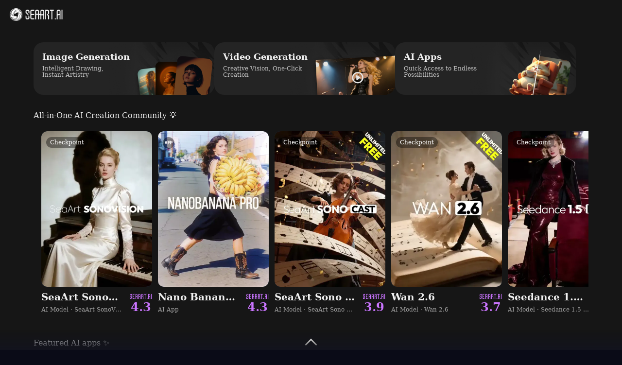

--- FILE ---
content_type: text/html; charset=utf-8
request_url: https://www.seaart.ai/?ad=USWBC2PAL010&refer=https%3A%2F%2Faicenter.ai
body_size: 59213
content:
<!doctype html>
<html data-n-head-ssr lang="en-US" data-n-head="%7B%22lang%22:%7B%22ssr%22:%22en-US%22%7D%7D">
  <head >
    <meta data-n-head="ssr" charset="utf-8"><meta data-n-head="ssr" name="viewport" content="width=device-width, initial-scale=1"><meta data-n-head="ssr" name="format-detection" content="telephone=no"><meta data-n-head="ssr" data-hid="yandex-verification" name="yandex-verification" content="9e7cacac1fde7bf3"><meta data-n-head="ssr" data-hid="charset" charset="utf-8"><meta data-n-head="ssr" data-hid="mobile-web-app-capable" name="mobile-web-app-capable" content="yes"><meta data-n-head="ssr" data-hid="apple-mobile-web-app-title" name="apple-mobile-web-app-title" content="SeaArt AI"><meta data-n-head="ssr" data-hid="theme-color" name="theme-color" content="#000000"><meta data-n-head="ssr" data-hid="og:site_name" name="og:site_name" property="og:site_name" content="SeaArt AI"><meta data-n-head="ssr" data-hid="og:image:width" name="og:image:width" property="og:image:width" content="48"><meta data-n-head="ssr" data-hid="og:image:height" name="og:image:height" property="og:image:height" content="48"><meta data-n-head="ssr" data-hid="og:image:type" name="og:image:type" property="og:image:type" content="image/webp"><meta data-n-head="ssr" data-hid="google-site-verification" name="google-site-verification" content="Y5FblrFrB7sAFyw1h4gM3T8QsV-R6HvMcZC8_osNeMA"><meta data-n-head="ssr" data-hid="og:title" name="og:title" content="Free AI Art Generator: Create AI Art from Text - SeaArt AI"><meta data-n-head="ssr" data-hid="og:description" name="og:description" content="Create stunning AI art for free with SeaArt AI art generator. Tap into 300K+ models &amp; styles, boost creativity with swift AI tools and engage with the community."><meta data-n-head="ssr" data-hid="og:type" name="og:type" content="website"><meta data-n-head="ssr" data-hid="og:image" name="og:image" content="https://image.cdn2.seaart.me/static/images/seaart.jpg"><meta data-n-head="ssr" data-hid="i18n-og" property="og:locale" content="en_US"><meta data-n-head="ssr" data-hid="i18n-og-alt-zh-CN" property="og:locale:alternate" content="zh_CN"><meta data-n-head="ssr" data-hid="i18n-og-alt-zh-TW" property="og:locale:alternate" content="zh_TW"><meta data-n-head="ssr" data-hid="i18n-og-alt-ar-SY" property="og:locale:alternate" content="ar_SY"><meta data-n-head="ssr" data-hid="i18n-og-alt-ja-JP" property="og:locale:alternate" content="ja_JP"><meta data-n-head="ssr" data-hid="i18n-og-alt-ko-KR" property="og:locale:alternate" content="ko_KR"><meta data-n-head="ssr" data-hid="i18n-og-alt-de-DE" property="og:locale:alternate" content="de_DE"><meta data-n-head="ssr" data-hid="i18n-og-alt-fr-FR" property="og:locale:alternate" content="fr_FR"><meta data-n-head="ssr" data-hid="i18n-og-alt-ru-RU" property="og:locale:alternate" content="ru_RU"><meta data-n-head="ssr" data-hid="i18n-og-alt-es-ES" property="og:locale:alternate" content="es_ES"><meta data-n-head="ssr" data-hid="i18n-og-alt-pt-PT" property="og:locale:alternate" content="pt_PT"><meta data-n-head="ssr" data-hid="i18n-og-alt-th-TH" property="og:locale:alternate" content="th_TH"><meta data-n-head="ssr" data-hid="i18n-og-alt-id-ID" property="og:locale:alternate" content="id_ID"><meta data-n-head="ssr" data-hid="i18n-og-alt-it-IT" property="og:locale:alternate" content="it_IT"><meta data-n-head="ssr" data-hid="i18n-og-alt-vi-VN" property="og:locale:alternate" content="vi_VN"><meta data-n-head="ssr" data-hid="i18n-og-alt-tr-TR" property="og:locale:alternate" content="tr_TR"><meta data-n-head="ssr" data-hid="description" name="description" content="SeaArt AI is an all-in-one AI creativity community for art, videos, audio, and AI chats, where creators collaborate, spark inspiration, and grow together."><title>AI Creativity Community for Art, Video, Chat &amp; Tools - SeaArt AI</title><base href="/"><link data-n-head="ssr" rel="icon" type="image/x-icon" href="/favicon.ico"><link data-n-head="ssr" rel="apple-touch-icon" href="/apple-touch-icon.png"><link data-n-head="ssr" rel="apple-touch-icon-precomposed" href="/apple-touch-icon-precomposed.png"><link data-n-head="ssr" rel="preconnect" href="https://cdn1.resource-static-cdn.seaart.me"><link data-n-head="ssr" rel="dns-prefetch" href="https://cdn1.resource-static-cdn.seaart.me"><link data-n-head="ssr" data-hid="shortcut-icon" rel="shortcut icon" href="https://image.cdn2.seaart.ai/icon/logo144new.webp"><link data-n-head="ssr" data-hid="apple-touch-icon" rel="apple-touch-icon" href="https://image.cdn2.seaart.ai/icon/logo48new.webp" sizes="48x48"><link data-n-head="ssr" rel="manifest" href="https://cdn1.resource-static-cdn.seaart.me/web/prod/manifest.3080c111.json" data-hid="manifest"><link data-n-head="ssr" data-hid="i18n-alt-en" rel="alternate" href="https://www.seaart.ai/?ad=USWBC2PAL010&amp;refer=https%3A%2F%2Faicenter.ai" hreflang="en"><link data-n-head="ssr" data-hid="i18n-alt-en-US" rel="alternate" href="https://www.seaart.ai/?ad=USWBC2PAL010&amp;refer=https%3A%2F%2Faicenter.ai" hreflang="en-US"><link data-n-head="ssr" data-hid="i18n-alt-zh" rel="alternate" href="https://www.seaart.ai/zhCN?ad=USWBC2PAL010&amp;refer=https%3A%2F%2Faicenter.ai" hreflang="zh"><link data-n-head="ssr" data-hid="i18n-alt-zh-CN" rel="alternate" href="https://www.seaart.ai/zhCN?ad=USWBC2PAL010&amp;refer=https%3A%2F%2Faicenter.ai" hreflang="zh-CN"><link data-n-head="ssr" data-hid="i18n-alt-zh-TW" rel="alternate" href="https://www.seaart.ai/zhTW?ad=USWBC2PAL010&amp;refer=https%3A%2F%2Faicenter.ai" hreflang="zh-TW"><link data-n-head="ssr" data-hid="i18n-alt-ar" rel="alternate" href="https://www.seaart.ai/ar?ad=USWBC2PAL010&amp;refer=https%3A%2F%2Faicenter.ai" hreflang="ar"><link data-n-head="ssr" data-hid="i18n-alt-ar-SY" rel="alternate" href="https://www.seaart.ai/ar?ad=USWBC2PAL010&amp;refer=https%3A%2F%2Faicenter.ai" hreflang="ar-SY"><link data-n-head="ssr" data-hid="i18n-alt-ja" rel="alternate" href="https://www.seaart.ai/ja?ad=USWBC2PAL010&amp;refer=https%3A%2F%2Faicenter.ai" hreflang="ja"><link data-n-head="ssr" data-hid="i18n-alt-ja-JP" rel="alternate" href="https://www.seaart.ai/ja?ad=USWBC2PAL010&amp;refer=https%3A%2F%2Faicenter.ai" hreflang="ja-JP"><link data-n-head="ssr" data-hid="i18n-alt-ko" rel="alternate" href="https://www.seaart.ai/ko?ad=USWBC2PAL010&amp;refer=https%3A%2F%2Faicenter.ai" hreflang="ko"><link data-n-head="ssr" data-hid="i18n-alt-ko-KR" rel="alternate" href="https://www.seaart.ai/ko?ad=USWBC2PAL010&amp;refer=https%3A%2F%2Faicenter.ai" hreflang="ko-KR"><link data-n-head="ssr" data-hid="i18n-alt-de" rel="alternate" href="https://www.seaart.ai/de?ad=USWBC2PAL010&amp;refer=https%3A%2F%2Faicenter.ai" hreflang="de"><link data-n-head="ssr" data-hid="i18n-alt-de-DE" rel="alternate" href="https://www.seaart.ai/de?ad=USWBC2PAL010&amp;refer=https%3A%2F%2Faicenter.ai" hreflang="de-DE"><link data-n-head="ssr" data-hid="i18n-alt-fr" rel="alternate" href="https://www.seaart.ai/fr?ad=USWBC2PAL010&amp;refer=https%3A%2F%2Faicenter.ai" hreflang="fr"><link data-n-head="ssr" data-hid="i18n-alt-fr-FR" rel="alternate" href="https://www.seaart.ai/fr?ad=USWBC2PAL010&amp;refer=https%3A%2F%2Faicenter.ai" hreflang="fr-FR"><link data-n-head="ssr" data-hid="i18n-alt-ru" rel="alternate" href="https://www.seaart.ai/ru?ad=USWBC2PAL010&amp;refer=https%3A%2F%2Faicenter.ai" hreflang="ru"><link data-n-head="ssr" data-hid="i18n-alt-ru-RU" rel="alternate" href="https://www.seaart.ai/ru?ad=USWBC2PAL010&amp;refer=https%3A%2F%2Faicenter.ai" hreflang="ru-RU"><link data-n-head="ssr" data-hid="i18n-alt-es" rel="alternate" href="https://www.seaart.ai/es?ad=USWBC2PAL010&amp;refer=https%3A%2F%2Faicenter.ai" hreflang="es"><link data-n-head="ssr" data-hid="i18n-alt-es-ES" rel="alternate" href="https://www.seaart.ai/es?ad=USWBC2PAL010&amp;refer=https%3A%2F%2Faicenter.ai" hreflang="es-ES"><link data-n-head="ssr" data-hid="i18n-alt-pt" rel="alternate" href="https://www.seaart.ai/pt?ad=USWBC2PAL010&amp;refer=https%3A%2F%2Faicenter.ai" hreflang="pt"><link data-n-head="ssr" data-hid="i18n-alt-pt-PT" rel="alternate" href="https://www.seaart.ai/pt?ad=USWBC2PAL010&amp;refer=https%3A%2F%2Faicenter.ai" hreflang="pt-PT"><link data-n-head="ssr" data-hid="i18n-alt-th" rel="alternate" href="https://www.seaart.ai/th?ad=USWBC2PAL010&amp;refer=https%3A%2F%2Faicenter.ai" hreflang="th"><link data-n-head="ssr" data-hid="i18n-alt-th-TH" rel="alternate" href="https://www.seaart.ai/th?ad=USWBC2PAL010&amp;refer=https%3A%2F%2Faicenter.ai" hreflang="th-TH"><link data-n-head="ssr" data-hid="i18n-alt-id" rel="alternate" href="https://www.seaart.ai/indo?ad=USWBC2PAL010&amp;refer=https%3A%2F%2Faicenter.ai" hreflang="id"><link data-n-head="ssr" data-hid="i18n-alt-id-ID" rel="alternate" href="https://www.seaart.ai/indo?ad=USWBC2PAL010&amp;refer=https%3A%2F%2Faicenter.ai" hreflang="id-ID"><link data-n-head="ssr" data-hid="i18n-alt-it" rel="alternate" href="https://www.seaart.ai/it?ad=USWBC2PAL010&amp;refer=https%3A%2F%2Faicenter.ai" hreflang="it"><link data-n-head="ssr" data-hid="i18n-alt-it-IT" rel="alternate" href="https://www.seaart.ai/it?ad=USWBC2PAL010&amp;refer=https%3A%2F%2Faicenter.ai" hreflang="it-IT"><link data-n-head="ssr" data-hid="i18n-alt-vi" rel="alternate" href="https://www.seaart.ai/vi?ad=USWBC2PAL010&amp;refer=https%3A%2F%2Faicenter.ai" hreflang="vi"><link data-n-head="ssr" data-hid="i18n-alt-vi-VN" rel="alternate" href="https://www.seaart.ai/vi?ad=USWBC2PAL010&amp;refer=https%3A%2F%2Faicenter.ai" hreflang="vi-VN"><link data-n-head="ssr" data-hid="i18n-alt-tr" rel="alternate" href="https://www.seaart.ai/tr?ad=USWBC2PAL010&amp;refer=https%3A%2F%2Faicenter.ai" hreflang="tr"><link data-n-head="ssr" data-hid="i18n-alt-tr-TR" rel="alternate" href="https://www.seaart.ai/tr?ad=USWBC2PAL010&amp;refer=https%3A%2F%2Faicenter.ai" hreflang="tr-TR"><link data-n-head="ssr" data-hid="i18n-xd" rel="alternate" href="https://www.seaart.ai/?ad=USWBC2PAL010&amp;refer=https%3A%2F%2Faicenter.ai" hreflang="x-default"><link data-n-head="ssr" data-hid="i18n-can" rel="canonical" href="https://www.seaart.ai/"><link data-n-head="ssr" data-hid="canonical" rel="canonical" href="https://www.seaart.ai/"><script data-n-head="ssr">
      (function(w,d,s,l,i){w[l]=w[l]||[];w[l].push({'gtm.start':
      new Date().getTime(),event:'gtm.js'});var f=d.getElementsByTagName(s)[0],
      j=d.createElement(s),dl=l!='dataLayer'?'&l='+l:'';j.async=true;j.src=
      'https://www.googletagmanager.com/gtm.js?id='+i+dl;f.parentNode.insertBefore(j,f);
      })(window,document,'script','dataLayer','GTM-TVBKQXD2');
    </script><script data-n-head="ssr" type="application/ld+json">{"@context":"https://schema.org","@type":"FAQPage","mainEntity":[{"@type":"Question","name":"Is SeaArt AI free to use?","acceptedAnswer":{"@type":"Answer","text":"Yes, SeaArt AI offers free credits that you can use to create AI-generated art without any cost. You can access a wide range of models, styles and features, making it the perfect free AI art generator for beginners and experts alike. While there are paid plans with additional benefits, the free version provides ample opportunities to explore and create."}},{"@type":"Question","name":"Can SeaArt generate AI art from photos?","acceptedAnswer":{"@type":"Answer","text":"SeaArt allows you to create AI art from photos, going beyond text prompts. Simply upload your image, and its AI analyzes the visual essence, reverse-engineering prompts for further customization. You can experiment with different models, refine the generated prompts, apply AI filters or use the AI image editor to seamlessly blend and modify your image for truly unique results."}},{"@type":"Question","name":"Can I sell or use AI-generated art commercially?","acceptedAnswer":{"@type":"Answer","text":"Yes, you can sell and use the AI-generated art created on SeaArt commercially. SeaArt grants you full ownership rights to the art you create using our platform. Whether you want to use it for your business, sell it as prints or incorporate it into your creative projects, you have the freedom to do so without any restrictions."}},{"@type":"Question","name":"What can I create with SeaArt AI?","acceptedAnswer":{"@type":"Answer","text":"You can generate images, videos, audio, and chat with AI characters using text prompts, uploaded \nimages, or prebuilt models."}},{"@type":"Question","name":"Is my data and content safe on SeaArt?","acceptedAnswer":{"@type":"Answer","text":"SeaArt respects your privacy. Your content is secure, and you control what to keep private or share publicly with the community."}},{"@type":"Question","name":"Can I control the specific details of the generated image?","acceptedAnswer":{"@type":"Answer","text":"Yes, SeaArt provides various ways to control the specific details of your generated image. You can use the ComfyUI Workflow to fine-tune parameters such as composition, color and style. Plus, Swift AI Tools allow you to make targeted adjustments to specific areas of the image. Also, training your own custom AI models gives you even greater control over the final output."}},{"@type":"Question","name":"Can you train and run models on SeaArt online?","acceptedAnswer":{"@type":"Answer","text":"Yes, SeaArt allows you to both train and run your own Stable Diffusion based models directly online. You're not limited to pre-existing styles. SeaArt provides the tools and computing power to train your own models. Once trained, these models can be hosted by SeaArt, so you don't need high-end hardware to run the models locally."}},{"@type":"Question","name":"Company Information","acceptedAnswer":{"@type":"Answer","text":"Company Name: STAR CLUSTER PTE. LTD.\nAddress: 6 Shenton Way, #37-03, OUE Downtown, Singapore (068809)\nEmail: customer@seaart.ai\nPhone: +0065 80384452"}}]}</script><link rel="stylesheet" href="https://cdn1.resource-static-cdn.seaart.me/web/prod/css/dd6f0f0.css"><link rel="stylesheet" href="https://cdn1.resource-static-cdn.seaart.me/web/prod/css/22366e9.css"><link rel="stylesheet" href="https://cdn1.resource-static-cdn.seaart.me/web/prod/css/87e99d9.css"><link rel="stylesheet" href="https://cdn1.resource-static-cdn.seaart.me/web/prod/css/06bf8db.css"><link rel="stylesheet" href="https://cdn1.resource-static-cdn.seaart.me/web/prod/css/c8be847.css"><link rel="stylesheet" href="https://cdn1.resource-static-cdn.seaart.me/web/prod/css/82f6ea3.css"><link rel="stylesheet" href="https://cdn1.resource-static-cdn.seaart.me/web/prod/css/7d1daa6.css"><link rel="stylesheet" href="https://cdn1.resource-static-cdn.seaart.me/web/prod/css/0ee113c.css"><link rel="stylesheet" href="https://cdn1.resource-static-cdn.seaart.me/web/prod/css/1de5b1d.css"><link rel="stylesheet" href="https://cdn1.resource-static-cdn.seaart.me/web/prod/css/c88a227.css"><link rel="stylesheet" href="https://cdn1.resource-static-cdn.seaart.me/web/prod/css/a7e5b85.css"><link rel="stylesheet" href="https://cdn1.resource-static-cdn.seaart.me/web/prod/css/0e12cb2.css"><link rel="stylesheet" href="https://cdn1.resource-static-cdn.seaart.me/web/prod/css/4fd6010.css"><link rel="stylesheet" href="https://cdn1.resource-static-cdn.seaart.me/web/prod/css/59e28f9.css"><link rel="stylesheet" href="https://cdn1.resource-static-cdn.seaart.me/web/prod/css/e9fa5c7.css"><link rel="stylesheet" href="https://cdn1.resource-static-cdn.seaart.me/web/prod/css/b731ab4.css"><link rel="stylesheet" href="https://cdn1.resource-static-cdn.seaart.me/web/prod/css/91b478e.css"><link rel="stylesheet" href="https://cdn1.resource-static-cdn.seaart.me/web/prod/css/1c52fe4.css"><link rel="stylesheet" href="https://cdn1.resource-static-cdn.seaart.me/web/prod/css/d1d6d86.css"><link rel="stylesheet" href="https://cdn1.resource-static-cdn.seaart.me/web/prod/css/03b6722.css"><link rel="stylesheet" href="https://cdn1.resource-static-cdn.seaart.me/web/prod/css/046a016.css"><link rel="stylesheet" href="https://cdn1.resource-static-cdn.seaart.me/web/prod/css/9340c17.css"><link rel="stylesheet" href="https://cdn1.resource-static-cdn.seaart.me/web/prod/css/5df1476.css"><link rel="stylesheet" href="https://cdn1.resource-static-cdn.seaart.me/web/prod/css/8a6abe8.css"><link rel="stylesheet" href="https://cdn1.resource-static-cdn.seaart.me/web/prod/css/f881ea6.css"><link rel="stylesheet" href="https://cdn1.resource-static-cdn.seaart.me/web/prod/css/6c4d0fe.css">
  </head>
  <body >
    <div data-server-rendered="true" id="__nuxt"><div id="__layout"><div id="app" data-v-62a8ee58><section class="el-container container-wraper is-vertical" data-v-62a8ee58><header data-group="page-header" class="el-header" style="height:62px;padding:0;top:0;position:fixed;z-index:101;" data-v-62a8ee58><!----> <div class="top-banner" style="display:none;" data-v-0348289a data-v-62a8ee58><a href="/mall?dotFrom=svip_banner" class="discount-banner-bg" data-v-0348289a><!----></a> <span aria-label="Close" class="close-btn" data-v-0348289a>×</span></div> <div class="top-menu" data-v-09483514 data-v-62a8ee58><div class="left-tabs" data-v-09483514><div data-hand class="menu-icon flex_c_m" style="display:none;" data-v-09483514><i class="iconfont icon-menu" data-v-09483514></i></div> <a href="/" data-text="" class="web-logo canary" data-v-09483514><img src="https://cdn1.resource-static-cdn.seaart.me/web/prod/img/home-nav-logo.5792026.png" alt="SeaArt AI" class="logo" data-v-09483514></a> <span class="company-name" style="display:none;" data-v-09483514>
      Enterprise Version
    </span> <div data-v-0b2ac170 data-v-09483514><div class="tabs-list-box flex" data-v-0b2ac170></div></div></div> <div class="middle-search-area" data-v-09483514><!----></div> <div class="right-icons" data-v-09483514><!----> <!----></div></div></header> <section class="el-container body-container" style="padding:62px 0 0 0px;" data-v-62a8ee58><div data-fetch-key="data-v-0be76ad9:0" class="max-home-page-box flex_c" data-v-0be76ad9 data-v-62a8ee58><div class="home-page-content" data-v-0be76ad9><div class="shortcut-panel-box" data-v-3d64f05a data-v-0be76ad9><a href="/create/image" data-id="imageGeneration" class="panel-item pitem-0" data-v-3d64f05a><div class="item-title" data-v-3d64f05a>
        Image Generation
      </div> <div class="item-desc line-two" data-v-3d64f05a>
        Intelligent Drawing, Instant Artistry
      </div> <div class="right-icon" data-v-3d64f05a><img src="https://image.cdn2.seaart.me/web/static/image-mark-1.webp" alt="icon" class="img" data-v-3d64f05a></div></a><a href="/create/video" data-id="videoGeneration" class="panel-item pitem-1" data-v-3d64f05a><div class="item-title" data-v-3d64f05a>
        Video Generation
      </div> <div class="item-desc line-two" data-v-3d64f05a>
        Creative Vision, One-Click Creation
      </div> <div class="right-icon" data-v-3d64f05a><img src="https://image.cdn2.seaart.me/web/static/video-mark.webp" alt="icon" class="img" data-v-3d64f05a></div></a><a href="/swift_app" data-id="Swtft_App" class="panel-item pitem-2" data-v-3d64f05a><div class="item-title" data-v-3d64f05a>
        AI Apps
      </div> <div class="item-desc line-two" data-v-3d64f05a>
        Quick Access to Endless Possibilities
      </div> <div class="right-icon" data-v-3d64f05a><img src="https://image.cdn2.seaart.me/web/static/aiapp-mark.webp" alt="icon" class="img" data-v-3d64f05a></div></a> <!----></div> <div data-hand="" class="recommend-slots-box" data-v-2460721e data-v-0be76ad9><!----> <!----> <!----> <!----> <!----><!----> <!----> <!----> <!----> <!----><!----> <div class="waterfall-card-bar recommend-bar-item" data-v-6853f720 data-v-2460721e><div class="title-bar title-bar" data-v-74af354c data-v-6853f720><h1 class="title-name" data-v-74af354c>All-in-One AI Creation Community 💡</h1> <!----></div> <div class="swipeab-leList card-swipeable-list" style="margin-top:0px;height:initial;" data-v-6d09f2a7 data-v-6853f720><div class="swipeab-icon-box swipeab-icon-box-left" style="width:40px;display:none;" data-v-6d09f2a7><div class="icon-bnt" style="width:40px;height:40px;margin-top:0;" data-v-6d09f2a7><i class="el-icon-arrow-left" data-v-6d09f2a7></i></div></div> <div class="scroll-area" data-v-6d09f2a7><div class="content" data-v-6d09f2a7><div class="list" style="align-items:flex-start;gap:0px;padding-top:0px;padding-bottom:0px;" data-v-6d09f2a7><div class="card-list flex" data-v-6d09f2a7 data-v-6853f720><div class="card-item" style="width:240px;" data-v-6d09f2a7 data-v-6853f720><div data-hand="" class="water-card-ui" data-v-ad6d5c66 data-v-6853f720><div class="sku-max-card" data-v-84458acc data-v-ad6d5c66><a href="/models/detail/a70a84e9d2db46c7861dseaartwan25v" data-hand="" data-info="{&quot;id&quot;:&quot;a70a84e9d2db46c7861dseaartwan25v&quot;,&quot;type&quot;:2,&quot;pt&quot;:&quot;&quot;}" class="sku-card-box common-card-wrapper" data-v-0b129ee0 data-v-4560edf9 data-v-84458acc><div class="card-cover-box" style="height:calc(100% - 65px);" data-v-0b129ee0><div class="photo-frame-box" data-v-976fc166 data-v-4560edf9><div class="dynamic-color-box" data-v-07b10c2c data-v-976fc166><!----> <div class="video-item-box flex_c_m" data-v-659fd254 data-v-4560edf9><img src="https://image.cdn2.seaart.me/temp-convert-webp/mp4/20250116/731a0134-8ba7-457c-8cf1-232a1889f311_low.webp?format=webp&amp;quality=low&amp;maxsize=480,0" alt="SeaArt SonoVision" crossorigin="anonymous" fetchpriority="high" class="cover-img" data-v-659fd254> <div class="video-mask" data-v-659fd254></div> <!----> <!----></div> <div class="card-type-mark card-type-mark" data-v-3a141a42 data-v-4560edf9><!----> <!----> <div class="model-mark flex_c_m" data-v-3a141a42>
      Checkpoint
      <!----> <!----></div> <!----> <!----> <!----> <!----></div></div></div></div> <div class="sku-card-info" data-v-0b129ee0 data-v-4560edf9><div class="top-info" data-v-0b129ee0 data-v-4560edf9><p class="title line-one" data-v-0b129ee0 data-v-4560edf9>SeaArt SonoVision</p> <p class="sub-title line-one" data-v-0b129ee0 data-v-4560edf9>AI Model · SeaArt SonoVision</p> <div class="fraction-num" data-v-0b129ee0 data-v-4560edf9><i class="iconfont icon-a-seaart-fontlogo" data-v-0b129ee0 data-v-4560edf9></i> <p class="num" data-v-0b129ee0 data-v-4560edf9>4.3</p></div></div> <div class="desc-txt line-two" data-v-0b129ee0 data-v-4560edf9>
        
      </div></div></a> <!----> <!----> <!----></div></div></div><div class="card-item" style="width:240px;" data-v-6d09f2a7 data-v-6853f720><div data-hand="" class="water-card-ui" data-v-ad6d5c66 data-v-6853f720><div class="sku-max-card" data-v-84458acc data-v-ad6d5c66><a href="/workFlowAppDetail/d464c9le878c73fuvk10" data-hand="" data-info="{&quot;id&quot;:&quot;d464c9le878c73fuvk10&quot;,&quot;type&quot;:14,&quot;pt&quot;:&quot;&quot;}" class="sku-card-box common-card-wrapper" data-v-0b129ee0 data-v-4560edf9 data-v-84458acc><div class="card-cover-box" style="height:calc(100% - 65px);" data-v-0b129ee0><div class="photo-frame-box" data-v-976fc166 data-v-4560edf9><div class="dynamic-color-box" data-v-07b10c2c data-v-976fc166><!----> <div class="video-item-box flex_c_m" data-v-659fd254 data-v-4560edf9><img src="https://image.cdn2.seaart.me/temp-convert-webp/mp4/20250116/710d1c9c-7042-484e-a784-395da8126c90_low.webp?format=webp&amp;quality=low&amp;maxsize=480,0" alt="Nano Banana Pro" crossorigin="anonymous" fetchpriority="high" class="cover-img" data-v-659fd254> <div class="video-mask" data-v-659fd254></div> <!----> <!----></div> <div class="card-type-mark card-type-mark" data-v-3a141a42 data-v-4560edf9><div class="mark-box flex_c_m" data-v-3a141a42><i class="iconfont icon-a-icon-tag-AIquickapp" data-v-3a141a42></i></div> <!----> <!----> <!----> <!----> <!----> <!----></div></div></div></div> <div class="sku-card-info" data-v-0b129ee0 data-v-4560edf9><div class="top-info" data-v-0b129ee0 data-v-4560edf9><p class="title line-one" data-v-0b129ee0 data-v-4560edf9>Nano Banana Pro</p> <p class="sub-title line-one" data-v-0b129ee0 data-v-4560edf9>AI App</p> <div class="fraction-num" data-v-0b129ee0 data-v-4560edf9><i class="iconfont icon-a-seaart-fontlogo" data-v-0b129ee0 data-v-4560edf9></i> <p class="num" data-v-0b129ee0 data-v-4560edf9>4.3</p></div></div> <div class="desc-txt line-two" data-v-0b129ee0 data-v-4560edf9>
        Professional-grade image creation and editing powered by Nano Banana Pro.
      </div></div></a> <!----> <!----> <!----></div></div></div><div class="card-item" style="width:240px;" data-v-6d09f2a7 data-v-6853f720><div data-hand="" class="water-card-ui" data-v-ad6d5c66 data-v-6853f720><div class="sku-max-card" data-v-84458acc data-v-ad6d5c66><a href="/models/detail/d4t763te878c73csvcf0" data-hand="" data-info="{&quot;id&quot;:&quot;d4t763te878c73csvcf0&quot;,&quot;type&quot;:2,&quot;pt&quot;:&quot;&quot;}" class="sku-card-box common-card-wrapper" data-v-0b129ee0 data-v-4560edf9 data-v-84458acc><div class="card-cover-box" style="height:calc(100% - 65px);" data-v-0b129ee0><div class="photo-frame-box" data-v-976fc166 data-v-4560edf9><div class="dynamic-color-box" data-v-07b10c2c data-v-976fc166><!----> <div class="video-item-box flex_c_m" data-v-659fd254 data-v-4560edf9><img src="https://image.cdn2.seaart.me/temp-convert-webp/mp4/20250116/94719c01-6568-40ee-adc1-ca88dc262b45_low.webp?format=webp&amp;quality=low&amp;maxsize=480,0" alt="SeaArt Sono Cast" crossorigin="anonymous" fetchpriority="high" class="cover-img" data-v-659fd254> <div class="video-mask" data-v-659fd254></div> <!----> <!----></div> <div class="card-type-mark card-type-mark" data-v-3a141a42 data-v-4560edf9><!----> <!----> <div class="model-mark flex_c_m" data-v-3a141a42>
      Checkpoint
      <!----> <!----></div> <!----> <!----> <!----> <!----></div></div></div></div> <div class="sku-card-info" data-v-0b129ee0 data-v-4560edf9><div class="top-info" data-v-0b129ee0 data-v-4560edf9><p class="title line-one" data-v-0b129ee0 data-v-4560edf9>SeaArt Sono Cast</p> <p class="sub-title line-one" data-v-0b129ee0 data-v-4560edf9>AI Model · SeaArt Sono Cast</p> <div class="fraction-num" data-v-0b129ee0 data-v-4560edf9><i class="iconfont icon-a-seaart-fontlogo" data-v-0b129ee0 data-v-4560edf9></i> <p class="num" data-v-0b129ee0 data-v-4560edf9>3.9</p></div></div> <div class="desc-txt line-two" data-v-0b129ee0 data-v-4560edf9>
        
      </div></div></a> <!----> <!----> <!----></div></div></div><div class="card-item" style="width:240px;" data-v-6d09f2a7 data-v-6853f720><div data-hand="" class="water-card-ui" data-v-ad6d5c66 data-v-6853f720><div class="sku-max-card" data-v-84458acc data-v-ad6d5c66><a href="/models/detail/d4t6pkle878c73cpsif0" data-hand="" data-info="{&quot;id&quot;:&quot;d4t6pkle878c73cpsif0&quot;,&quot;type&quot;:2,&quot;pt&quot;:&quot;&quot;}" class="sku-card-box common-card-wrapper" data-v-0b129ee0 data-v-4560edf9 data-v-84458acc><div class="card-cover-box" style="height:calc(100% - 65px);" data-v-0b129ee0><div class="photo-frame-box" data-v-976fc166 data-v-4560edf9><div class="dynamic-color-box" data-v-07b10c2c data-v-976fc166><!----> <div class="video-item-box flex_c_m" data-v-659fd254 data-v-4560edf9><img src="https://image.cdn2.seaart.me/temp-convert-webp/mp4/20250116/59edd63a-ffe7-4258-bc8b-a9dd55af8604_low.webp?format=webp&amp;quality=low&amp;maxsize=480,0" alt="Wan 2.6" crossorigin="anonymous" fetchpriority="high" class="cover-img" data-v-659fd254> <div class="video-mask" data-v-659fd254></div> <!----> <!----></div> <div class="card-type-mark card-type-mark" data-v-3a141a42 data-v-4560edf9><!----> <!----> <div class="model-mark flex_c_m" data-v-3a141a42>
      Checkpoint
      <!----> <!----></div> <!----> <!----> <!----> <!----></div></div></div></div> <div class="sku-card-info" data-v-0b129ee0 data-v-4560edf9><div class="top-info" data-v-0b129ee0 data-v-4560edf9><p class="title line-one" data-v-0b129ee0 data-v-4560edf9>Wan 2.6</p> <p class="sub-title line-one" data-v-0b129ee0 data-v-4560edf9>AI Model · Wan 2.6</p> <div class="fraction-num" data-v-0b129ee0 data-v-4560edf9><i class="iconfont icon-a-seaart-fontlogo" data-v-0b129ee0 data-v-4560edf9></i> <p class="num" data-v-0b129ee0 data-v-4560edf9>3.7</p></div></div> <div class="desc-txt line-two" data-v-0b129ee0 data-v-4560edf9>
        
      </div></div></a> <!----> <!----> <!----></div></div></div><div class="card-item" style="width:240px;" data-v-6d09f2a7 data-v-6853f720><div data-hand="" class="water-card-ui" data-v-ad6d5c66 data-v-6853f720><div class="sku-max-card" data-v-84458acc data-v-ad6d5c66><a href="/models/detail/d50iqete878c73eq8bgg" data-hand="" data-info="{&quot;id&quot;:&quot;d50iqete878c73eq8bgg&quot;,&quot;type&quot;:2,&quot;pt&quot;:&quot;&quot;}" class="sku-card-box common-card-wrapper" data-v-0b129ee0 data-v-4560edf9 data-v-84458acc><div class="card-cover-box" style="height:calc(100% - 65px);" data-v-0b129ee0><div class="photo-frame-box" data-v-976fc166 data-v-4560edf9><div class="dynamic-color-box" data-v-07b10c2c data-v-976fc166><!----> <div class="video-item-box flex_c_m" data-v-659fd254 data-v-4560edf9><img src="https://image.cdn2.seaart.me/temp-convert-webp/mp4/20250116/12501109-af57-40ba-b071-c3e981d81c1b_low.webp?format=webp&amp;quality=low&amp;maxsize=480,0" alt="Seedance 1.5 Pro" crossorigin="anonymous" fetchpriority="high" class="cover-img" data-v-659fd254> <div class="video-mask" data-v-659fd254></div> <!----> <!----></div> <div class="card-type-mark card-type-mark" data-v-3a141a42 data-v-4560edf9><!----> <!----> <div class="model-mark flex_c_m" data-v-3a141a42>
      Checkpoint
      <!----> <!----></div> <!----> <!----> <!----> <!----></div></div></div></div> <div class="sku-card-info" data-v-0b129ee0 data-v-4560edf9><div class="top-info" data-v-0b129ee0 data-v-4560edf9><p class="title line-one" data-v-0b129ee0 data-v-4560edf9>Seedance 1.5 Pro</p> <p class="sub-title line-one" data-v-0b129ee0 data-v-4560edf9>AI Model · Seedance 1.5 Pro</p> <div class="fraction-num" data-v-0b129ee0 data-v-4560edf9><i class="iconfont icon-a-seaart-fontlogo" data-v-0b129ee0 data-v-4560edf9></i> <p class="num" data-v-0b129ee0 data-v-4560edf9>4.3</p></div></div> <div class="desc-txt line-two" data-v-0b129ee0 data-v-4560edf9>
        
      </div></div></a> <!----> <!----> <!----></div></div></div><div class="card-item" style="width:240px;" data-v-6d09f2a7 data-v-6853f720><div data-hand="" class="water-card-ui" data-v-ad6d5c66 data-v-6853f720><div class="sku-max-card" data-v-84458acc data-v-ad6d5c66><a href="/workFlowAppDetail/d3ecq1te878c7391oksg" data-hand="" data-info="{&quot;id&quot;:&quot;d3ecq1te878c7391oksg&quot;,&quot;type&quot;:14,&quot;pt&quot;:&quot;&quot;}" class="sku-card-box common-card-wrapper" data-v-0b129ee0 data-v-4560edf9 data-v-84458acc><div class="card-cover-box" style="height:calc(100% - 65px);" data-v-0b129ee0><div class="photo-frame-box" data-v-976fc166 data-v-4560edf9><div class="dynamic-color-box" data-v-07b10c2c data-v-976fc166><!----> <div class="video-item-box flex_c_m" data-v-659fd254 data-v-4560edf9><img src="https://image.cdn2.seaart.me/temp-convert-webp/mp4/upload/video/2025-12-31/d5a9o5le878c73eggg8g_low.webp?format=webp&amp;quality=low&amp;maxsize=480,0" alt="Sora 2: AI Video Generator" crossorigin="anonymous" fetchpriority="high" class="cover-img" data-v-659fd254> <div class="video-mask" data-v-659fd254></div> <!----> <!----></div> <div class="card-type-mark card-type-mark" data-v-3a141a42 data-v-4560edf9><div class="mark-box flex_c_m" data-v-3a141a42><i class="iconfont icon-a-icon-tag-AIquickapp" data-v-3a141a42></i></div> <!----> <!----> <!----> <!----> <!----> <!----></div></div></div></div> <div class="sku-card-info" data-v-0b129ee0 data-v-4560edf9><div class="top-info" data-v-0b129ee0 data-v-4560edf9><p class="title line-one" data-v-0b129ee0 data-v-4560edf9>Sora 2: AI Video Generator</p> <p class="sub-title line-one" data-v-0b129ee0 data-v-4560edf9>AI App</p> <div class="fraction-num" data-v-0b129ee0 data-v-4560edf9><i class="iconfont icon-a-seaart-fontlogo" data-v-0b129ee0 data-v-4560edf9></i> <p class="num" data-v-0b129ee0 data-v-4560edf9>4.5</p></div></div> <div class="desc-txt line-two" data-v-0b129ee0 data-v-4560edf9>
        TRY THIS：10S Version .

Transform your cr...
      </div></div></a> <!----> <!----> <!----></div></div></div><div class="card-item" style="width:240px;" data-v-6d09f2a7 data-v-6853f720><div data-hand="" class="water-card-ui" data-v-ad6d5c66 data-v-6853f720><div class="sku-max-card" data-v-84458acc data-v-ad6d5c66><a href="/models/detail/a70a84e9d34b46c7861dseaarting25upv" data-hand="" data-info="{&quot;id&quot;:&quot;a70a84e9d34b46c7861dseaarting25upv&quot;,&quot;type&quot;:2,&quot;pt&quot;:&quot;&quot;}" class="sku-card-box common-card-wrapper" data-v-0b129ee0 data-v-4560edf9 data-v-84458acc><div class="card-cover-box" style="height:calc(100% - 65px);" data-v-0b129ee0><div class="photo-frame-box" data-v-976fc166 data-v-4560edf9><div class="dynamic-color-box" data-v-07b10c2c data-v-976fc166><!----> <div class="video-item-box flex_c_m" data-v-659fd254 data-v-4560edf9><img src="https://image.cdn2.seaart.me/temp-convert-webp/mp4/20250116/d75f0699-1ec3-4bf0-9b34-a16da7b2b2a4_low.webp?format=webp&amp;quality=low&amp;maxsize=480,0" alt="SeaArt Ultra Plus" crossorigin="anonymous" fetchpriority="high" class="cover-img" data-v-659fd254> <div class="video-mask" data-v-659fd254></div> <!----> <!----></div> <div class="card-type-mark card-type-mark" data-v-3a141a42 data-v-4560edf9><!----> <!----> <div class="model-mark flex_c_m" data-v-3a141a42>
      Checkpoint
      <!----> <!----></div> <!----> <!----> <!----> <!----></div></div></div></div> <div class="sku-card-info" data-v-0b129ee0 data-v-4560edf9><div class="top-info" data-v-0b129ee0 data-v-4560edf9><p class="title line-one" data-v-0b129ee0 data-v-4560edf9>SeaArt Ultra Plus</p> <p class="sub-title line-one" data-v-0b129ee0 data-v-4560edf9>AI Model · SeaArt Ultra Plus</p> <div class="fraction-num" data-v-0b129ee0 data-v-4560edf9><i class="iconfont icon-a-seaart-fontlogo" data-v-0b129ee0 data-v-4560edf9></i> <p class="num" data-v-0b129ee0 data-v-4560edf9>4.0</p></div></div> <div class="desc-txt line-two" data-v-0b129ee0 data-v-4560edf9>
        
      </div></div></a> <!----> <!----> <!----></div></div></div><div class="card-item" style="width:240px;" data-v-6d09f2a7 data-v-6853f720><div data-hand="" class="water-card-ui" data-v-ad6d5c66 data-v-6853f720><div class="sku-max-card" data-v-84458acc data-v-ad6d5c66><a href="/models/detail/a70a84e9d2db46c7861193617233124" data-hand="" data-info="{&quot;id&quot;:&quot;a70a84e9d2db46c7861193617233124&quot;,&quot;type&quot;:2,&quot;pt&quot;:&quot;&quot;}" class="sku-card-box common-card-wrapper" data-v-0b129ee0 data-v-4560edf9 data-v-84458acc><div class="card-cover-box" style="height:calc(100% - 65px);" data-v-0b129ee0><div class="photo-frame-box" data-v-976fc166 data-v-4560edf9><div class="dynamic-color-box" data-v-07b10c2c data-v-976fc166><!----> <div class="video-item-box flex_c_m" data-v-659fd254 data-v-4560edf9><img src="https://image.cdn2.seaart.me/temp-convert-webp/mp4/upload/source/2025-12-25/d56gpste878c73c098qg_low.webp?format=webp&amp;quality=low&amp;maxsize=480,0" alt="Nano Banana Pro Video" crossorigin="anonymous" fetchpriority="high" class="cover-img" data-v-659fd254> <div class="video-mask" data-v-659fd254></div> <!----> <!----></div> <div class="card-type-mark card-type-mark" data-v-3a141a42 data-v-4560edf9><!----> <!----> <div class="model-mark flex_c_m" data-v-3a141a42>
      Checkpoint
      <!----> <!----></div> <!----> <!----> <!----> <!----></div></div></div></div> <div class="sku-card-info" data-v-0b129ee0 data-v-4560edf9><div class="top-info" data-v-0b129ee0 data-v-4560edf9><p class="title line-one" data-v-0b129ee0 data-v-4560edf9>Nano Banana Pro Video</p> <p class="sub-title line-one" data-v-0b129ee0 data-v-4560edf9>AI Model · Nano Banana 2 Video</p> <div class="fraction-num" data-v-0b129ee0 data-v-4560edf9><i class="iconfont icon-a-seaart-fontlogo" data-v-0b129ee0 data-v-4560edf9></i> <p class="num" data-v-0b129ee0 data-v-4560edf9>3.5</p></div></div> <div class="desc-txt line-two" data-v-0b129ee0 data-v-4560edf9>
        
      </div></div></a> <!----> <!----> <!----></div></div></div><div class="card-item" style="width:240px;" data-v-6d09f2a7 data-v-6853f720><div data-hand="" class="water-card-ui" data-v-ad6d5c66 data-v-6853f720><div class="sku-max-card" data-v-84458acc data-v-ad6d5c66><!----> <!----> <!----> <a href="/character" data-hand="" data-info="{&quot;id&quot;:&quot;/character&quot;,&quot;type&quot;:61,&quot;pt&quot;:&quot;&quot;}" class="sku-card-box link-card-wrapper" data-v-0b129ee0 data-v-fecfff88 data-v-84458acc><div class="card-cover-box" style="height:calc(100% - 65px);" data-v-0b129ee0><div class="photo-frame-box" data-v-976fc166 data-v-fecfff88><div class="dynamic-color-box" data-v-07b10c2c data-v-976fc166><!----> <div class="video-item-box flex_c_m" data-v-659fd254 data-v-fecfff88><img src="https://image.cdn2.seaart.me/temp-convert-webp/mp4/20250116/8c58f1cf-7ecb-42dc-a789-7d26eed1685d_low.webp?format=webp&amp;quality=low&amp;maxsize=480,0" alt="AI girlfriend" crossorigin="anonymous" fetchpriority="high" class="cover-img" data-v-659fd254> <div class="video-mask" data-v-659fd254></div> <!----> <!----></div> <div class="card-type-mark card-type-mark" data-v-3a141a42 data-v-fecfff88><!----> <!----> <!----> <!----> <!----> <!----> <!----></div></div></div></div> <div class="sku-card-info" data-v-0b129ee0 data-v-fecfff88><p class="title line-one" data-v-0b129ee0 data-v-fecfff88>AI girlfriend</p> <p class="sub-title line-one" data-v-0b129ee0 data-v-fecfff88>Start chatting!</p></div></a></div></div></div><div class="card-item" style="width:240px;" data-v-6d09f2a7 data-v-6853f720><div data-hand="" class="water-card-ui" data-v-ad6d5c66 data-v-6853f720><div class="sku-max-card" data-v-84458acc data-v-ad6d5c66><a href="/models/detail/173be14cec5a46c496aa6256a212a10e" data-hand="" data-info="{&quot;id&quot;:&quot;173be14cec5a46c496aa6256a212a10e&quot;,&quot;type&quot;:2,&quot;pt&quot;:&quot;&quot;}" class="sku-card-box common-card-wrapper" data-v-0b129ee0 data-v-4560edf9 data-v-84458acc><div class="card-cover-box" style="height:calc(100% - 65px);" data-v-0b129ee0><div class="photo-frame-box" data-v-976fc166 data-v-4560edf9><div class="dynamic-color-box" data-v-07b10c2c data-v-976fc166><!----> <div class="video-item-box flex_c_m" data-v-659fd254 data-v-4560edf9><img src="https://image.cdn2.seaart.me/temp-convert-webp/mp4/20250116/943c6141-3702-4e89-ba11-94fa86d919f4_low.webp?format=webp&amp;quality=low&amp;maxsize=480,0" alt="Sora2 Image" crossorigin="anonymous" fetchpriority="high" class="cover-img" data-v-659fd254> <div class="video-mask" data-v-659fd254></div> <!----> <!----></div> <div class="card-type-mark card-type-mark" data-v-3a141a42 data-v-4560edf9><!----> <!----> <div class="model-mark flex_c_m" data-v-3a141a42>
      Checkpoint
      <!----> <!----></div> <!----> <!----> <!----> <!----></div></div></div></div> <div class="sku-card-info" data-v-0b129ee0 data-v-4560edf9><div class="top-info" data-v-0b129ee0 data-v-4560edf9><p class="title line-one" data-v-0b129ee0 data-v-4560edf9>Sora2 Image</p> <p class="sub-title line-one" data-v-0b129ee0 data-v-4560edf9>AI Model · Sora Image</p> <div class="fraction-num" data-v-0b129ee0 data-v-4560edf9><i class="iconfont icon-a-seaart-fontlogo" data-v-0b129ee0 data-v-4560edf9></i> <p class="num" data-v-0b129ee0 data-v-4560edf9>4.8</p></div></div> <div class="desc-txt line-two" data-v-0b129ee0 data-v-4560edf9>
        
      </div></div></a> <!----> <!----> <!----></div></div></div><div class="card-item" style="width:240px;" data-v-6d09f2a7 data-v-6853f720><div data-hand="" class="water-card-ui" data-v-ad6d5c66 data-v-6853f720><div class="sku-max-card" data-v-84458acc data-v-ad6d5c66><a href="/workFlowAppDetail/d2na9rle878c73au5pkg" data-hand="" data-info="{&quot;id&quot;:&quot;d2na9rle878c73au5pkg&quot;,&quot;type&quot;:14,&quot;pt&quot;:&quot;&quot;}" class="sku-card-box common-card-wrapper" data-v-0b129ee0 data-v-4560edf9 data-v-84458acc><div class="card-cover-box" style="height:calc(100% - 65px);" data-v-0b129ee0><div class="photo-frame-box" data-v-976fc166 data-v-4560edf9><div class="dynamic-color-box" data-v-07b10c2c data-v-976fc166><!----> <div class="video-item-box flex_c_m" data-v-659fd254 data-v-4560edf9><img src="https://image.cdn2.seaart.me/temp-convert-webp/mp4/upload/video/2025-12-31/d5acorde878c73fvbj1g_low.webp?format=webp&amp;quality=low&amp;maxsize=480,0" alt="Nano Banana Figure AI Generator" crossorigin="anonymous" fetchpriority="high" class="cover-img" data-v-659fd254> <div class="video-mask" data-v-659fd254></div> <!----> <!----></div> <div class="card-type-mark card-type-mark" data-v-3a141a42 data-v-4560edf9><div class="mark-box flex_c_m" data-v-3a141a42><i class="iconfont icon-a-icon-tag-AIquickapp" data-v-3a141a42></i></div> <!----> <!----> <!----> <!----> <!----> <!----></div></div></div></div> <div class="sku-card-info" data-v-0b129ee0 data-v-4560edf9><div class="top-info" data-v-0b129ee0 data-v-4560edf9><p class="title line-one" data-v-0b129ee0 data-v-4560edf9>Nano Banana Figure AI Generator</p> <p class="sub-title line-one" data-v-0b129ee0 data-v-4560edf9>AI App</p> <div class="fraction-num" data-v-0b129ee0 data-v-4560edf9><i class="iconfont icon-a-seaart-fontlogo" data-v-0b129ee0 data-v-4560edf9></i> <p class="num" data-v-0b129ee0 data-v-4560edf9>4.5</p></div></div> <div class="desc-txt line-two" data-v-0b129ee0 data-v-4560edf9>
        Transform any photo into stunning, professional-quality AI figures instantly.
      </div></div></a> <!----> <!----> <!----></div></div></div><div class="card-item" style="width:240px;" data-v-6d09f2a7 data-v-6853f720><div data-hand="" class="water-card-ui" data-v-ad6d5c66 data-v-6853f720><div class="sku-max-card" data-v-84458acc data-v-ad6d5c66><a href="/character/details/d4enunle878c73evahd0" data-hand="" data-info="{&quot;id&quot;:&quot;d4enunle878c73evahd0&quot;,&quot;type&quot;:9,&quot;pt&quot;:&quot;&quot;}" class="sku-card-box common-card-wrapper" data-v-0b129ee0 data-v-4560edf9 data-v-84458acc><div class="card-cover-box" style="height:calc(100% - 65px);" data-v-0b129ee0><div class="photo-frame-box" data-v-976fc166 data-v-4560edf9><div class="dynamic-color-box" data-v-07b10c2c data-v-976fc166><div class="image-item-box cover-img" data-v-7dddf156 data-v-4560edf9><img src="https://image.cdn2.seaart.me/upload/static/20251119/d5f5d0682e9746fbcc2505ff8ea253cd_high.webp?format=webp&amp;quality=low&amp;maxsize=480,0" alt="Gemini 3 Prompt Generator" crossorigin="anonymous" fetchpriority="high" class="bg-image" data-v-7dddf156></div> <!----> <div class="card-type-mark card-type-mark" data-v-3a141a42 data-v-4560edf9><!----> <!----> <!----> <!----> <div class="mark-box flex_c_m" data-v-3a141a42><i class="iconfont icon-shuziren-weixuanzhong" data-v-3a141a42></i></div> <!----> <!----></div></div></div></div> <div class="sku-card-info" data-v-0b129ee0 data-v-4560edf9><div class="top-info" data-v-0b129ee0 data-v-4560edf9><p class="title line-one" data-v-0b129ee0 data-v-4560edf9>Gemini 3 Prompt Generator</p> <p class="sub-title line-one" data-v-0b129ee0 data-v-4560edf9>Character</p> <div class="fraction-num" data-v-0b129ee0 data-v-4560edf9><i class="iconfont icon-a-seaart-fontlogo" data-v-0b129ee0 data-v-4560edf9></i> <p class="num" data-v-0b129ee0 data-v-4560edf9>5.0</p></div></div> <div class="desc-txt line-two" data-v-0b129ee0 data-v-4560edf9>
        
      </div></div></a> <!----> <!----> <!----></div></div></div><div class="card-item" style="width:240px;" data-v-6d09f2a7 data-v-6853f720><div data-hand="" class="water-card-ui" data-v-ad6d5c66 data-v-6853f720><div class="sku-max-card" data-v-84458acc data-v-ad6d5c66><a href="/models/detail/cvh2late878c739nvtmg" data-hand="" data-info="{&quot;id&quot;:&quot;cvh2late878c739nvtmg&quot;,&quot;type&quot;:2,&quot;pt&quot;:&quot;&quot;}" class="sku-card-box common-card-wrapper" data-v-0b129ee0 data-v-4560edf9 data-v-84458acc><div class="card-cover-box" style="height:calc(100% - 65px);" data-v-0b129ee0><div class="photo-frame-box" data-v-976fc166 data-v-4560edf9><div class="dynamic-color-box" style="border:4px solid transparent;border-image:url('https://image.cdn2.seaart.me/static/upload/20250607/cee70f6a-3eb0-4d5f-a02b-fae417788fca.webp') 2 fill;width:calc(100% - 8px);height:calc(100% - 8px);" data-v-07b10c2c data-v-976fc166><div class="image-item-box cover-img" data-v-7dddf156 data-v-4560edf9><img src="https://image.cdn2.seaart.me/temp-convert-webp/png/2025-11-26/d4jdmo5e878c73bgqipg/5bfe0a64ad6bd44e69e387e5106e3a0d69d41a73_low.webp?format=webp&amp;quality=low&amp;maxsize=480,0" alt="GR-Illustrious Semi Realistic NIJI" crossorigin="anonymous" fetchpriority="high" class="bg-image" data-v-7dddf156></div> <!----> <div class="card-type-mark card-type-mark" data-v-3a141a42 data-v-4560edf9><!----> <!----> <div class="model-mark flex_c_m" data-v-3a141a42>
      Checkpoint | IL 
      <!----> <!----></div> <!----> <!----> <!----> <!----></div></div></div></div> <div class="sku-card-info" data-v-0b129ee0 data-v-4560edf9><div class="top-info" data-v-0b129ee0 data-v-4560edf9><p class="title line-one" data-v-0b129ee0 data-v-4560edf9>GR-Illustrious Semi Realistic NIJI</p> <p class="sub-title line-one" data-v-0b129ee0 data-v-4560edf9>AI Model · Illustrious</p> <div class="fraction-num" data-v-0b129ee0 data-v-4560edf9><i class="iconfont icon-a-seaart-fontlogo" data-v-0b129ee0 data-v-4560edf9></i> <p class="num" data-v-0b129ee0 data-v-4560edf9>4.7</p></div></div> <div class="desc-txt line-two" data-v-0b129ee0 data-v-4560edf9>
        
      </div></div></a> <!----> <!----> <!----></div></div></div></div></div></div></div> <div class="swipeab-icon-box swipeab-icon-box-right" style="width:40px;display:none;" data-v-6d09f2a7><div class="icon-bnt" style="width:40px;height:40px;margin-top:0;" data-v-6d09f2a7><i class="el-icon-arrow-right" data-v-6d09f2a7></i></div></div></div></div> <!----> <!----> <!----><!----> <!----> <!----> <!----> <div class="rich-modal-card-bar recommend-bar-item" data-v-b37e4d48 data-v-2460721e><div class="title-bar" data-v-74af354c data-v-b37e4d48><h1 class="title-name" data-v-74af354c>Featured AI apps ✨</h1> <!----></div> <div class="swipeab-leList" style="margin-top:0px;height:initial;" data-v-6d09f2a7 data-v-b37e4d48><div class="swipeab-icon-box swipeab-icon-box-left" style="width:40px;display:none;" data-v-6d09f2a7><div class="icon-bnt" style="width:40px;height:40px;margin-top:0;" data-v-6d09f2a7><i class="el-icon-arrow-left" data-v-6d09f2a7></i></div></div> <div class="scroll-area" data-v-6d09f2a7><div class="content" data-v-6d09f2a7><div class="list" style="align-items:flex-start;gap:16px;padding-top:10px;padding-bottom:0px;padding-right:8px;" data-v-6d09f2a7><a href="/workFlowAppDetail/d4ffb9de878c73b63b50" class="rich-modal-card-item" data-v-5852b9cf data-v-b37e4d48><div class="card-item-container" data-v-5852b9cf><img src="https://image.cdn2.seaart.me/static/upload/20260106/a236f9b7-bcdf-4030-adcb-bd6641e93f29.png" alt="cover" class="card-cover" data-v-5852b9cf> <video poster="https://image.cdn2.seaart.me/static/upload/20260106/a236f9b7-bcdf-4030-adcb-bd6641e93f29.png" loop="loop" playsinline class="card-video" data-v-5852b9cf></video> <div class="card-content" data-v-5852b9cf><div class="card-bottom" data-v-5852b9cf><div class="button-container" data-v-5852b9cf><div class="action-button" data-v-5852b9cf><div class="play-icon" data-v-5852b9cf><i class="iconfont icon-icon-tag-creation" data-v-5852b9cf></i></div> <div class="create-content" data-v-5852b9cf><span class="button-text" data-v-5852b9cf>Create</span></div></div></div></div></div></div> <div class="card-type-mark card-type-mark" data-v-3a141a42 data-v-5852b9cf><div class="mark-box flex_c_m" data-v-3a141a42><i class="iconfont icon-a-icon-tag-AIquickapp" data-v-3a141a42></i></div> <!----> <!----> <!----> <!----> <!----> <!----></div> <div class="card-title" data-v-5852b9cf><span class="title-text" data-v-5852b9cf>30-second first-person interactive</span> <span class="num-text" data-v-5852b9cf><i class="iconfont icon-Star-1" data-v-5852b9cf></i>
      4.7
    </span></div></a><a href="/workFlowAppDetail/d4fgv9le878c73bq50qg" class="rich-modal-card-item" data-v-5852b9cf data-v-b37e4d48><div class="card-item-container" data-v-5852b9cf><img src="https://image.cdn2.seaart.me/static/upload/20260106/97f1a003-31d6-4875-8773-74b347db194d.png" alt="cover" class="card-cover" data-v-5852b9cf> <video poster="https://image.cdn2.seaart.me/static/upload/20260106/97f1a003-31d6-4875-8773-74b347db194d.png" loop="loop" playsinline class="card-video" data-v-5852b9cf></video> <div class="card-content" data-v-5852b9cf><div class="card-bottom" data-v-5852b9cf><div class="button-container" data-v-5852b9cf><div class="action-button" data-v-5852b9cf><div class="play-icon" data-v-5852b9cf><i class="iconfont icon-icon-tag-creation" data-v-5852b9cf></i></div> <div class="create-content" data-v-5852b9cf><span class="button-text" data-v-5852b9cf>Create</span></div></div></div></div></div></div> <div class="card-type-mark card-type-mark" data-v-3a141a42 data-v-5852b9cf><div class="mark-box flex_c_m" data-v-3a141a42><i class="iconfont icon-a-icon-tag-AIquickapp" data-v-3a141a42></i></div> <!----> <!----> <!----> <!----> <!----> <!----></div> <div class="card-title" data-v-5852b9cf><span class="title-text" data-v-5852b9cf>One-click 30-second character story</span> <span class="num-text" data-v-5852b9cf><i class="iconfont icon-Star-1" data-v-5852b9cf></i>
      4.8
    </span></div></a><a href="/workFlowAppDetail/d597uc5e878c73daafbg" class="rich-modal-card-item" data-v-5852b9cf data-v-b37e4d48><div class="card-item-container" data-v-5852b9cf><img src="https://image.cdn2.seaart.me/static/upload/20260106/1f950fa3-19e7-4ffe-9b83-dac9e5a77be1.png" alt="cover" class="card-cover" data-v-5852b9cf> <video poster="https://image.cdn2.seaart.me/static/upload/20260106/1f950fa3-19e7-4ffe-9b83-dac9e5a77be1.png" loop="loop" playsinline class="card-video" data-v-5852b9cf></video> <div class="card-content" data-v-5852b9cf><div class="card-bottom" data-v-5852b9cf><div class="button-container" data-v-5852b9cf><div class="action-button" data-v-5852b9cf><div class="play-icon" data-v-5852b9cf><i class="iconfont icon-icon-tag-creation" data-v-5852b9cf></i></div> <div class="create-content" data-v-5852b9cf><span class="button-text" data-v-5852b9cf>Create</span></div></div></div></div></div></div> <div class="card-type-mark card-type-mark" data-v-3a141a42 data-v-5852b9cf><div class="mark-box flex_c_m" data-v-3a141a42><i class="iconfont icon-a-icon-tag-AIquickapp" data-v-3a141a42></i></div> <!----> <!----> <!----> <!----> <!----> <!----></div> <div class="card-title" data-v-5852b9cf><span class="title-text" data-v-5852b9cf>15s Rhythmic MV</span> <!----></div></a><a href="/workFlowAppDetail/d5gc6pde878c73d9lj8g" class="rich-modal-card-item" data-v-5852b9cf data-v-b37e4d48><div class="card-item-container" data-v-5852b9cf><img src="https://image.cdn2.seaart.me/static/upload/20260112/4aa3b82f-4085-4d32-9fa9-7e38b22dcea6.png" alt="cover" class="card-cover" data-v-5852b9cf> <video poster="https://image.cdn2.seaart.me/static/upload/20260112/4aa3b82f-4085-4d32-9fa9-7e38b22dcea6.png" loop="loop" playsinline class="card-video" data-v-5852b9cf></video> <div class="card-content" data-v-5852b9cf><div class="card-bottom" data-v-5852b9cf><div class="button-container" data-v-5852b9cf><div class="action-button" data-v-5852b9cf><div class="play-icon" data-v-5852b9cf><i class="iconfont icon-icon-tag-creation" data-v-5852b9cf></i></div> <div class="create-content" data-v-5852b9cf><span class="button-text" data-v-5852b9cf>Create</span></div></div></div></div></div></div> <div class="card-type-mark card-type-mark" data-v-3a141a42 data-v-5852b9cf><div class="mark-box flex_c_m" data-v-3a141a42><i class="iconfont icon-a-icon-tag-AIquickapp" data-v-3a141a42></i></div> <!----> <!----> <!----> <!----> <!----> <!----></div> <div class="card-title" data-v-5852b9cf><span class="title-text" data-v-5852b9cf>Become a Titan in 15 seconds</span> <!----></div></a><a href="/workFlowAppDetail/d556rbte878c73bgmcb0" class="rich-modal-card-item" data-v-5852b9cf data-v-b37e4d48><div class="card-item-container" data-v-5852b9cf><img src="https://image.cdn2.seaart.me/static/upload/20260106/b680b050-f83a-4e4c-b286-cd886407c93b.png" alt="cover" class="card-cover" data-v-5852b9cf> <video poster="https://image.cdn2.seaart.me/static/upload/20260106/b680b050-f83a-4e4c-b286-cd886407c93b.png" loop="loop" playsinline class="card-video" data-v-5852b9cf></video> <div class="card-content" data-v-5852b9cf><div class="card-bottom" data-v-5852b9cf><div class="button-container" data-v-5852b9cf><div class="action-button" data-v-5852b9cf><div class="play-icon" data-v-5852b9cf><i class="iconfont icon-icon-tag-creation" data-v-5852b9cf></i></div> <div class="create-content" data-v-5852b9cf><span class="button-text" data-v-5852b9cf>Create</span></div></div></div></div></div></div> <div class="card-type-mark card-type-mark" data-v-3a141a42 data-v-5852b9cf><div class="mark-box flex_c_m" data-v-3a141a42><i class="iconfont icon-a-icon-tag-AIquickapp" data-v-3a141a42></i></div> <!----> <!----> <!----> <!----> <!----> <!----></div> <div class="card-title" data-v-5852b9cf><span class="title-text" data-v-5852b9cf>My OC enters the game world in 20s</span> <span class="num-text" data-v-5852b9cf><i class="iconfont icon-Star-1" data-v-5852b9cf></i>
      4.9
    </span></div></a></div></div></div> <div class="swipeab-icon-box swipeab-icon-box-right" style="width:40px;display:none;" data-v-6d09f2a7><div class="icon-bnt" style="width:40px;height:40px;margin-top:0;" data-v-6d09f2a7><i class="el-icon-arrow-right" data-v-6d09f2a7></i></div></div></div></div><!----> <div class="waterfall-card-bar recommend-bar-item" data-v-6853f720 data-v-2460721e><div class="title-bar title-bar" data-v-74af354c data-v-6853f720><h1 class="title-name" data-v-74af354c>Chat with him/her 💬</h1> <div class="more-btn flex_m" data-v-74af354c><span class="more-btn-text" data-v-74af354c>More</span> <i class="el-icon-arrow-right" data-v-74af354c></i></div></div> <div class="swipeab-leList card-swipeable-list" style="margin-top:0px;height:initial;" data-v-6d09f2a7 data-v-6853f720><div class="swipeab-icon-box swipeab-icon-box-left" style="width:40px;display:none;" data-v-6d09f2a7><div class="icon-bnt" style="width:40px;height:40px;margin-top:0;" data-v-6d09f2a7><i class="el-icon-arrow-left" data-v-6d09f2a7></i></div></div> <div class="scroll-area" data-v-6d09f2a7><div class="content" data-v-6d09f2a7><div class="list" style="align-items:flex-start;gap:0px;padding-top:0px;padding-bottom:0px;" data-v-6d09f2a7><div class="card-list flex" data-v-6d09f2a7 data-v-6853f720><div class="card-item" style="width:240px;" data-v-6d09f2a7 data-v-6853f720><div data-hand="" class="water-card-ui" data-v-ad6d5c66 data-v-6853f720><div class="sku-max-card" data-v-84458acc data-v-ad6d5c66><a href="/character/details/d3c7pule878c73bpp53g" data-hand="" data-info="{&quot;id&quot;:&quot;d3c7pule878c73bpp53g&quot;,&quot;type&quot;:9,&quot;pt&quot;:&quot;&quot;}" class="sku-card-box common-card-wrapper" data-v-0b129ee0 data-v-4560edf9 data-v-84458acc><div class="card-cover-box" style="height:calc(100% - 65px);" data-v-0b129ee0><div class="photo-frame-box" data-v-976fc166 data-v-4560edf9><div class="dynamic-color-box" data-v-07b10c2c data-v-976fc166><div class="image-item-box cover-img" data-v-7dddf156 data-v-4560edf9><img src="https://image.cdn2.seaart.me/temp-convert-webp/highwebp/2025-09-27/d3blgrde878c73c6f3l0/f44dc57b4a873780d45e3bdaffbc41cc_low.webp?format=webp&amp;quality=low&amp;maxsize=480,0" alt="Yui" crossorigin="anonymous" fetchpriority="high" class="bg-image" data-v-7dddf156></div> <!----> <div class="card-type-mark card-type-mark" data-v-3a141a42 data-v-4560edf9><!----> <!----> <!----> <!----> <div class="mark-box flex_c_m" data-v-3a141a42><i class="iconfont icon-shuziren-weixuanzhong" data-v-3a141a42></i></div> <!----> <!----></div></div></div></div> <div class="sku-card-info" data-v-0b129ee0 data-v-4560edf9><div class="top-info" data-v-0b129ee0 data-v-4560edf9><p class="title line-one" data-v-0b129ee0 data-v-4560edf9>Yui</p> <p class="sub-title line-one" data-v-0b129ee0 data-v-4560edf9>Character</p> <div class="fraction-num" data-v-0b129ee0 data-v-4560edf9><i class="iconfont icon-a-seaart-fontlogo" data-v-0b129ee0 data-v-4560edf9></i> <p class="num" data-v-0b129ee0 data-v-4560edf9>3.5</p></div></div> <div class="desc-txt line-two" data-v-0b129ee0 data-v-4560edf9>
        
      </div></div></a> <!----> <!----> <!----></div></div></div><div class="card-item" style="width:240px;" data-v-6d09f2a7 data-v-6853f720><div data-hand="" class="water-card-ui" data-v-ad6d5c66 data-v-6853f720><div class="sku-max-card" data-v-84458acc data-v-ad6d5c66><a href="/character/details/d2mturde878c73esg7dg" data-hand="" data-info="{&quot;id&quot;:&quot;d2mturde878c73esg7dg&quot;,&quot;type&quot;:9,&quot;pt&quot;:&quot;&quot;}" class="sku-card-box common-card-wrapper" data-v-0b129ee0 data-v-4560edf9 data-v-84458acc><div class="card-cover-box" style="height:calc(100% - 65px);" data-v-0b129ee0><div class="photo-frame-box" data-v-976fc166 data-v-4560edf9><div class="dynamic-color-box" data-v-07b10c2c data-v-976fc166><div class="image-item-box cover-img" data-v-7dddf156 data-v-4560edf9><img src="https://image.cdn2.seaart.me/temp-convert-webp/highwebp/2025-08-13/d2ehd4te878c73fud95g/d7c97c29d3699bb2fbaa4484aea68d27_low.webp?format=webp&amp;quality=low&amp;maxsize=480,0" alt="Kitsumi" crossorigin="anonymous" fetchpriority="high" class="bg-image" data-v-7dddf156></div> <!----> <div class="card-type-mark card-type-mark" data-v-3a141a42 data-v-4560edf9><!----> <!----> <!----> <!----> <div class="mark-box flex_c_m" data-v-3a141a42><i class="iconfont icon-shuziren-weixuanzhong" data-v-3a141a42></i></div> <!----> <!----></div></div></div></div> <div class="sku-card-info" data-v-0b129ee0 data-v-4560edf9><div class="top-info" data-v-0b129ee0 data-v-4560edf9><p class="title line-one" data-v-0b129ee0 data-v-4560edf9>Kitsumi</p> <p class="sub-title line-one" data-v-0b129ee0 data-v-4560edf9>Character</p> <div class="fraction-num" data-v-0b129ee0 data-v-4560edf9><i class="iconfont icon-a-seaart-fontlogo" data-v-0b129ee0 data-v-4560edf9></i> <p class="num" data-v-0b129ee0 data-v-4560edf9>5.0</p></div></div> <div class="desc-txt line-two" data-v-0b129ee0 data-v-4560edf9>
        
      </div></div></a> <!----> <!----> <!----></div></div></div><div class="card-item" style="width:240px;" data-v-6d09f2a7 data-v-6853f720><div data-hand="" class="water-card-ui" data-v-ad6d5c66 data-v-6853f720><div class="sku-max-card" data-v-84458acc data-v-ad6d5c66><a href="/character/details/cvgsjite878c73di5iu0" data-hand="" data-info="{&quot;id&quot;:&quot;cvgsjite878c73di5iu0&quot;,&quot;type&quot;:9,&quot;pt&quot;:&quot;&quot;}" class="sku-card-box common-card-wrapper" data-v-0b129ee0 data-v-4560edf9 data-v-84458acc><div class="card-cover-box" style="height:calc(100% - 65px);" data-v-0b129ee0><div class="photo-frame-box" data-v-976fc166 data-v-4560edf9><div class="dynamic-color-box" data-v-07b10c2c data-v-976fc166><div class="image-item-box cover-img" data-v-7dddf156 data-v-4560edf9><img src="https://image.cdn2.seaart.me/temp-convert-webp/highwebp/2025-03-24/cvgrmq5e878c738fe6e0/af6c54f10ed79950f6124ae8d7e68d63_low.webp?format=webp&amp;quality=low&amp;maxsize=480,0" alt="Lina Inverse" crossorigin="anonymous" fetchpriority="high" class="bg-image" data-v-7dddf156></div> <!----> <div class="card-type-mark card-type-mark" data-v-3a141a42 data-v-4560edf9><!----> <!----> <!----> <!----> <div class="mark-box flex_c_m" data-v-3a141a42><i class="iconfont icon-shuziren-weixuanzhong" data-v-3a141a42></i></div> <!----> <!----></div></div></div></div> <div class="sku-card-info" data-v-0b129ee0 data-v-4560edf9><div class="top-info" data-v-0b129ee0 data-v-4560edf9><p class="title line-one" data-v-0b129ee0 data-v-4560edf9>Lina Inverse</p> <p class="sub-title line-one" data-v-0b129ee0 data-v-4560edf9>Character</p> <div class="fraction-num" data-v-0b129ee0 data-v-4560edf9><i class="iconfont icon-a-seaart-fontlogo" data-v-0b129ee0 data-v-4560edf9></i> <p class="num" data-v-0b129ee0 data-v-4560edf9>5.0</p></div></div> <div class="desc-txt line-two" data-v-0b129ee0 data-v-4560edf9>
        
      </div></div></a> <!----> <!----> <!----></div></div></div><div class="card-item" style="width:240px;" data-v-6d09f2a7 data-v-6853f720><div data-hand="" class="water-card-ui" data-v-ad6d5c66 data-v-6853f720><div class="sku-max-card" data-v-84458acc data-v-ad6d5c66><a href="/character/details/d59qbh5e878c73dd0k70" data-hand="" data-info="{&quot;id&quot;:&quot;d59qbh5e878c73dd0k70&quot;,&quot;type&quot;:9,&quot;pt&quot;:&quot;&quot;}" class="sku-card-box common-card-wrapper" data-v-0b129ee0 data-v-4560edf9 data-v-84458acc><div class="card-cover-box" style="height:calc(100% - 65px);" data-v-0b129ee0><div class="photo-frame-box" data-v-976fc166 data-v-4560edf9><div class="dynamic-color-box" data-v-07b10c2c data-v-976fc166><div class="image-item-box cover-img" data-v-7dddf156 data-v-4560edf9><img src="https://image.cdn2.seaart.me/2025-12-30/d59q6sle878c7385fh70/2fff70670678da77db8e1bac13e44fa3.webp?format=webp&amp;quality=low&amp;maxsize=480,0" alt="Audrey" crossorigin="anonymous" fetchpriority="high" class="bg-image" data-v-7dddf156></div> <!----> <div class="card-type-mark card-type-mark" data-v-3a141a42 data-v-4560edf9><!----> <!----> <!----> <!----> <div class="mark-box flex_c_m" data-v-3a141a42><i class="iconfont icon-shuziren-weixuanzhong" data-v-3a141a42></i></div> <!----> <!----></div></div></div></div> <div class="sku-card-info" data-v-0b129ee0 data-v-4560edf9><div class="top-info" data-v-0b129ee0 data-v-4560edf9><p class="title line-one" data-v-0b129ee0 data-v-4560edf9>Audrey</p> <p class="sub-title line-one" data-v-0b129ee0 data-v-4560edf9>Character</p> <div class="fraction-num" data-v-0b129ee0 data-v-4560edf9><i class="iconfont icon-a-seaart-fontlogo" data-v-0b129ee0 data-v-4560edf9></i> <p class="num" data-v-0b129ee0 data-v-4560edf9>5.0</p></div></div> <div class="desc-txt line-two" data-v-0b129ee0 data-v-4560edf9>
        
      </div></div></a> <!----> <!----> <!----></div></div></div><div class="card-item" style="width:240px;" data-v-6d09f2a7 data-v-6853f720><div data-hand="" class="water-card-ui" data-v-ad6d5c66 data-v-6853f720><div class="sku-max-card" data-v-84458acc data-v-ad6d5c66><a href="/character/details/ce2742ebbbbbc403c09b69cb25695c7a" data-hand="" data-info="{&quot;id&quot;:&quot;ce2742ebbbbbc403c09b69cb25695c7a&quot;,&quot;type&quot;:9,&quot;pt&quot;:&quot;&quot;}" class="sku-card-box common-card-wrapper" data-v-0b129ee0 data-v-4560edf9 data-v-84458acc><div class="card-cover-box" style="height:calc(100% - 65px);" data-v-0b129ee0><div class="photo-frame-box" data-v-976fc166 data-v-4560edf9><div class="dynamic-color-box" data-v-07b10c2c data-v-976fc166><div class="image-item-box cover-img" data-v-7dddf156 data-v-4560edf9><img src="https://image.cdn2.seaart.me/temp-convert-webp/highwebp/2025-03-15/cvakmjte878c73ba8tt0/eb7667f6a09cbc0cec3bd1d3b31266f8_low.webp?format=webp&amp;quality=low&amp;maxsize=480,0" alt="Kayla Rhodes" crossorigin="anonymous" fetchpriority="high" class="bg-image" data-v-7dddf156></div> <!----> <div class="card-type-mark card-type-mark" data-v-3a141a42 data-v-4560edf9><!----> <!----> <!----> <!----> <div class="mark-box flex_c_m" data-v-3a141a42><i class="iconfont icon-shuziren-weixuanzhong" data-v-3a141a42></i></div> <!----> <!----></div></div></div></div> <div class="sku-card-info" data-v-0b129ee0 data-v-4560edf9><div class="top-info" data-v-0b129ee0 data-v-4560edf9><p class="title line-one" data-v-0b129ee0 data-v-4560edf9>Kayla Rhodes</p> <p class="sub-title line-one" data-v-0b129ee0 data-v-4560edf9>Character</p> <div class="fraction-num" data-v-0b129ee0 data-v-4560edf9><i class="iconfont icon-a-seaart-fontlogo" data-v-0b129ee0 data-v-4560edf9></i> <p class="num" data-v-0b129ee0 data-v-4560edf9>5.0</p></div></div> <div class="desc-txt line-two" data-v-0b129ee0 data-v-4560edf9>
        
      </div></div></a> <!----> <!----> <!----></div></div></div><div class="card-item" style="width:240px;" data-v-6d09f2a7 data-v-6853f720><div data-hand="" class="water-card-ui" data-v-ad6d5c66 data-v-6853f720><div class="sku-max-card" data-v-84458acc data-v-ad6d5c66><a href="/character/details/d0i6tvte878c739g0420" data-hand="" data-info="{&quot;id&quot;:&quot;d0i6tvte878c739g0420&quot;,&quot;type&quot;:9,&quot;pt&quot;:&quot;&quot;}" class="sku-card-box common-card-wrapper" data-v-0b129ee0 data-v-4560edf9 data-v-84458acc><div class="card-cover-box" style="height:calc(100% - 65px);" data-v-0b129ee0><div class="photo-frame-box" data-v-976fc166 data-v-4560edf9><div class="dynamic-color-box" data-v-07b10c2c data-v-976fc166><div class="image-item-box cover-img" data-v-7dddf156 data-v-4560edf9><img src="https://image.cdn2.seaart.me/temp-convert-webp/highwebp/20250515/ad0fedda-feef-47ec-93d0-a6b41c61093f_low.webp?format=webp&amp;quality=low&amp;maxsize=480,0" alt="Richard" crossorigin="anonymous" fetchpriority="high" class="bg-image" data-v-7dddf156></div> <!----> <div class="card-type-mark card-type-mark" data-v-3a141a42 data-v-4560edf9><!----> <!----> <!----> <!----> <div class="mark-box flex_c_m" data-v-3a141a42><i class="iconfont icon-shuziren-weixuanzhong" data-v-3a141a42></i></div> <!----> <!----></div></div></div></div> <div class="sku-card-info" data-v-0b129ee0 data-v-4560edf9><div class="top-info" data-v-0b129ee0 data-v-4560edf9><p class="title line-one" data-v-0b129ee0 data-v-4560edf9>Richard</p> <p class="sub-title line-one" data-v-0b129ee0 data-v-4560edf9>Character</p> <div class="fraction-num" data-v-0b129ee0 data-v-4560edf9><i class="iconfont icon-a-seaart-fontlogo" data-v-0b129ee0 data-v-4560edf9></i> <p class="num" data-v-0b129ee0 data-v-4560edf9>5.0</p></div></div> <div class="desc-txt line-two" data-v-0b129ee0 data-v-4560edf9>
        
      </div></div></a> <!----> <!----> <!----></div></div></div><div class="card-item" style="width:240px;" data-v-6d09f2a7 data-v-6853f720><div data-hand="" class="water-card-ui" data-v-ad6d5c66 data-v-6853f720><div class="sku-max-card" data-v-84458acc data-v-ad6d5c66><a href="/character/details/d271q6te878c73f12ru0" data-hand="" data-info="{&quot;id&quot;:&quot;d271q6te878c73f12ru0&quot;,&quot;type&quot;:9,&quot;pt&quot;:&quot;&quot;}" class="sku-card-box common-card-wrapper" data-v-0b129ee0 data-v-4560edf9 data-v-84458acc><div class="card-cover-box" style="height:calc(100% - 65px);" data-v-0b129ee0><div class="photo-frame-box" data-v-976fc166 data-v-4560edf9><div class="dynamic-color-box" data-v-07b10c2c data-v-976fc166><div class="image-item-box cover-img" data-v-7dddf156 data-v-4560edf9><img src="https://image.cdn2.seaart.me/temp-convert-webp/highwebp/2025-08-06/d29jcrde878c738ql25g/818f9101cb482b04277a8b135ee5e6bf_low.webp?format=webp&amp;quality=low&amp;maxsize=480,0" alt="Lia" crossorigin="anonymous" fetchpriority="high" class="bg-image" data-v-7dddf156></div> <!----> <div class="card-type-mark card-type-mark" data-v-3a141a42 data-v-4560edf9><!----> <!----> <!----> <!----> <div class="mark-box flex_c_m" data-v-3a141a42><i class="iconfont icon-shuziren-weixuanzhong" data-v-3a141a42></i></div> <!----> <!----></div></div></div></div> <div class="sku-card-info" data-v-0b129ee0 data-v-4560edf9><div class="top-info" data-v-0b129ee0 data-v-4560edf9><p class="title line-one" data-v-0b129ee0 data-v-4560edf9>Lia</p> <p class="sub-title line-one" data-v-0b129ee0 data-v-4560edf9>Character</p> <div class="fraction-num" data-v-0b129ee0 data-v-4560edf9><i class="iconfont icon-a-seaart-fontlogo" data-v-0b129ee0 data-v-4560edf9></i> <p class="num" data-v-0b129ee0 data-v-4560edf9>5.0</p></div></div> <div class="desc-txt line-two" data-v-0b129ee0 data-v-4560edf9>
        
      </div></div></a> <!----> <!----> <!----></div></div></div><div class="card-item" style="width:240px;" data-v-6d09f2a7 data-v-6853f720><div data-hand="" class="water-card-ui" data-v-ad6d5c66 data-v-6853f720><div class="sku-max-card" data-v-84458acc data-v-ad6d5c66><a href="/character/details/d3r7tl5e878c73e0ujr0" data-hand="" data-info="{&quot;id&quot;:&quot;d3r7tl5e878c73e0ujr0&quot;,&quot;type&quot;:9,&quot;pt&quot;:&quot;&quot;}" class="sku-card-box common-card-wrapper" data-v-0b129ee0 data-v-4560edf9 data-v-84458acc><div class="card-cover-box" style="height:calc(100% - 65px);" data-v-0b129ee0><div class="photo-frame-box" data-v-976fc166 data-v-4560edf9><div class="dynamic-color-box" data-v-07b10c2c data-v-976fc166><div class="image-item-box cover-img" data-v-7dddf156 data-v-4560edf9><img src="https://image.cdn2.seaart.me/temp-convert-webp/highwebp/2025-11-12/d4ah00te878c739brg20/386b624a3608d15561973f8e0f51b805_low.webp?format=webp&amp;quality=low&amp;maxsize=480,0" alt="山内結花(Yamauchi Yuka)" crossorigin="anonymous" fetchpriority="high" class="bg-image" data-v-7dddf156></div> <!----> <div class="card-type-mark card-type-mark" data-v-3a141a42 data-v-4560edf9><!----> <!----> <!----> <!----> <div class="mark-box flex_c_m" data-v-3a141a42><i class="iconfont icon-shuziren-weixuanzhong" data-v-3a141a42></i></div> <!----> <!----></div></div></div></div> <div class="sku-card-info" data-v-0b129ee0 data-v-4560edf9><div class="top-info" data-v-0b129ee0 data-v-4560edf9><p class="title line-one" data-v-0b129ee0 data-v-4560edf9>山内結花(Yamauchi Yuka)</p> <p class="sub-title line-one" data-v-0b129ee0 data-v-4560edf9>Character</p> <div class="fraction-num" data-v-0b129ee0 data-v-4560edf9><i class="iconfont icon-a-seaart-fontlogo" data-v-0b129ee0 data-v-4560edf9></i> <p class="num" data-v-0b129ee0 data-v-4560edf9>5.0</p></div></div> <div class="desc-txt line-two" data-v-0b129ee0 data-v-4560edf9>
        
      </div></div></a> <!----> <!----> <!----></div></div></div></div></div></div></div> <div class="swipeab-icon-box swipeab-icon-box-right" style="width:40px;display:none;" data-v-6d09f2a7><div class="icon-bnt" style="width:40px;height:40px;margin-top:0;" data-v-6d09f2a7><i class="el-icon-arrow-right" data-v-6d09f2a7></i></div></div></div></div> <!----> <!----> <!----><!----> <div class="waterfall-card-bar recommend-bar-item" data-v-6853f720 data-v-2460721e><div class="title-bar title-bar" data-v-74af354c data-v-6853f720><h1 class="title-name" data-v-74af354c>Popular Apps 🔥</h1> <div class="more-btn flex_m" data-v-74af354c><span class="more-btn-text" data-v-74af354c>More</span> <i class="el-icon-arrow-right" data-v-74af354c></i></div></div> <div class="swipeab-leList card-swipeable-list" style="margin-top:0px;height:initial;" data-v-6d09f2a7 data-v-6853f720><div class="swipeab-icon-box swipeab-icon-box-left" style="width:40px;display:none;" data-v-6d09f2a7><div class="icon-bnt" style="width:40px;height:40px;margin-top:0;" data-v-6d09f2a7><i class="el-icon-arrow-left" data-v-6d09f2a7></i></div></div> <div class="scroll-area" data-v-6d09f2a7><div class="content" data-v-6d09f2a7><div class="list" style="align-items:flex-start;gap:0px;padding-top:0px;padding-bottom:0px;" data-v-6d09f2a7><div class="card-list flex" data-v-6d09f2a7 data-v-6853f720><div class="card-item" style="width:240px;" data-v-6d09f2a7 data-v-6853f720><div data-hand="" class="water-card-ui" data-v-ad6d5c66 data-v-6853f720><div class="sku-max-card" data-v-84458acc data-v-ad6d5c66><a href="/workFlowAppDetail/ct7ftkle878c73cdjang" data-hand="" data-info="{&quot;id&quot;:&quot;ct7ftkle878c73cdjang&quot;,&quot;type&quot;:14,&quot;pt&quot;:&quot;&quot;}" class="sku-card-box common-card-wrapper" data-v-0b129ee0 data-v-4560edf9 data-v-84458acc><div class="card-cover-box" style="height:calc(100% - 65px);" data-v-0b129ee0><div class="photo-frame-box" data-v-976fc166 data-v-4560edf9><div class="dynamic-color-box" data-v-07b10c2c data-v-976fc166><div class="image-item-box cover-img" data-v-7dddf156 data-v-4560edf9><img src="https://image.cdn2.seaart.me/static/upload/20251231/398e22d9-6ac2-4590-a622-2301a8c71c30.webp?format=webp&amp;quality=low&amp;maxsize=480,0" alt="Virtual Try on Clothes" crossorigin="anonymous" fetchpriority="high" class="bg-image" data-v-7dddf156></div> <!----> <div class="card-type-mark card-type-mark" data-v-3a141a42 data-v-4560edf9><div class="mark-box flex_c_m" data-v-3a141a42><i class="iconfont icon-a-icon-tag-AIquickapp" data-v-3a141a42></i></div> <!----> <!----> <!----> <!----> <!----> <!----></div></div></div></div> <div class="sku-card-info" data-v-0b129ee0 data-v-4560edf9><div class="top-info" data-v-0b129ee0 data-v-4560edf9><p class="title line-one" data-v-0b129ee0 data-v-4560edf9>Virtual Try on Clothes</p> <p class="sub-title line-one" data-v-0b129ee0 data-v-4560edf9>AI App</p> <div class="fraction-num" data-v-0b129ee0 data-v-4560edf9><i class="iconfont icon-a-seaart-fontlogo" data-v-0b129ee0 data-v-4560edf9></i> <p class="num" data-v-0b129ee0 data-v-4560edf9>4.6</p></div></div> <div class="desc-txt line-two" data-v-0b129ee0 data-v-4560edf9>
        Place the clothing material in the first image, and the replacement target in the second image.
      </div></div></a> <!----> <!----> <!----></div></div></div><div class="card-item" style="width:240px;" data-v-6d09f2a7 data-v-6853f720><div data-hand="" class="water-card-ui" data-v-ad6d5c66 data-v-6853f720><div class="sku-max-card" data-v-84458acc data-v-ad6d5c66><a href="/workFlowAppDetail/d2n8echk3j8s738f1200" data-hand="" data-info="{&quot;id&quot;:&quot;d2n8echk3j8s738f1200&quot;,&quot;type&quot;:14,&quot;pt&quot;:&quot;&quot;}" class="sku-card-box common-card-wrapper" data-v-0b129ee0 data-v-4560edf9 data-v-84458acc><div class="card-cover-box" style="height:calc(100% - 65px);" data-v-0b129ee0><div class="photo-frame-box" data-v-976fc166 data-v-4560edf9><div class="dynamic-color-box" data-v-07b10c2c data-v-976fc166><div class="image-item-box cover-img" data-v-7dddf156 data-v-4560edf9><img src="https://image.cdn2.seaart.me/upload/static/20260116/47fe730475eb92c10887a9e20d85f288_high.webp?format=webp&amp;quality=low&amp;maxsize=480,0" alt="Consistency of Anime Characters" crossorigin="anonymous" fetchpriority="high" class="bg-image" data-v-7dddf156></div> <!----> <div class="card-type-mark card-type-mark" data-v-3a141a42 data-v-4560edf9><div class="mark-box flex_c_m" data-v-3a141a42><i class="iconfont icon-a-icon-tag-AIquickapp" data-v-3a141a42></i></div> <!----> <!----> <!----> <!----> <!----> <!----></div></div></div></div> <div class="sku-card-info" data-v-0b129ee0 data-v-4560edf9><div class="top-info" data-v-0b129ee0 data-v-4560edf9><p class="title line-one" data-v-0b129ee0 data-v-4560edf9>Consistency of Anime Characters</p> <p class="sub-title line-one" data-v-0b129ee0 data-v-4560edf9>AI App</p> <div class="fraction-num" data-v-0b129ee0 data-v-4560edf9><i class="iconfont icon-a-seaart-fontlogo" data-v-0b129ee0 data-v-4560edf9></i> <p class="num" data-v-0b129ee0 data-v-4560edf9>4.5</p></div></div> <div class="desc-txt line-two" data-v-0b129ee0 data-v-4560edf9>
        
      </div></div></a> <!----> <!----> <!----></div></div></div><div class="card-item" style="width:240px;" data-v-6d09f2a7 data-v-6853f720><div data-hand="" class="water-card-ui" data-v-ad6d5c66 data-v-6853f720><div class="sku-max-card" data-v-84458acc data-v-ad6d5c66><a href="/workFlowAppDetail/d39q83te878c73c8c420" data-hand="" data-info="{&quot;id&quot;:&quot;d39q83te878c73c8c420&quot;,&quot;type&quot;:14,&quot;pt&quot;:&quot;&quot;}" class="sku-card-box common-card-wrapper" data-v-0b129ee0 data-v-4560edf9 data-v-84458acc><div class="card-cover-box" style="height:calc(100% - 65px);" data-v-0b129ee0><div class="photo-frame-box" data-v-976fc166 data-v-4560edf9><div class="dynamic-color-box" data-v-07b10c2c data-v-976fc166><div class="image-item-box cover-img" data-v-7dddf156 data-v-4560edf9><img src="https://image.cdn2.seaart.me/upload/static/20260116/dbbc5fe7350a2b013333f2bedd90ea3f_high.webp?format=webp&amp;quality=low&amp;maxsize=480,0" alt="Maintain Character Consistency General Version" crossorigin="anonymous" fetchpriority="high" class="bg-image" data-v-7dddf156></div> <!----> <div class="card-type-mark card-type-mark" data-v-3a141a42 data-v-4560edf9><div class="mark-box flex_c_m" data-v-3a141a42><i class="iconfont icon-a-icon-tag-AIquickapp" data-v-3a141a42></i></div> <!----> <!----> <!----> <!----> <!----> <!----></div></div></div></div> <div class="sku-card-info" data-v-0b129ee0 data-v-4560edf9><div class="top-info" data-v-0b129ee0 data-v-4560edf9><p class="title line-one" data-v-0b129ee0 data-v-4560edf9>Maintain Character Consistency General Version</p> <p class="sub-title line-one" data-v-0b129ee0 data-v-4560edf9>AI App</p> <div class="fraction-num" data-v-0b129ee0 data-v-4560edf9><i class="iconfont icon-a-seaart-fontlogo" data-v-0b129ee0 data-v-4560edf9></i> <p class="num" data-v-0b129ee0 data-v-4560edf9>4.6</p></div></div> <div class="desc-txt line-two" data-v-0b129ee0 data-v-4560edf9>
        
      </div></div></a> <!----> <!----> <!----></div></div></div><div class="card-item" style="width:240px;" data-v-6d09f2a7 data-v-6853f720><div data-hand="" class="water-card-ui" data-v-ad6d5c66 data-v-6853f720><div class="sku-max-card" data-v-84458acc data-v-ad6d5c66><a href="/workFlowAppDetail/d4ffmete878c73bprle0" data-hand="" data-info="{&quot;id&quot;:&quot;d4ffmete878c73bprle0&quot;,&quot;type&quot;:14,&quot;pt&quot;:&quot;&quot;}" class="sku-card-box common-card-wrapper" data-v-0b129ee0 data-v-4560edf9 data-v-84458acc><div class="card-cover-box" style="height:calc(100% - 65px);" data-v-0b129ee0><div class="photo-frame-box" data-v-976fc166 data-v-4560edf9><div class="dynamic-color-box" data-v-07b10c2c data-v-976fc166><div class="image-item-box cover-img" data-v-7dddf156 data-v-4560edf9><img src="https://image.cdn2.seaart.me/static/upload/20251230/a21665f7-a7d2-42d7-be6f-40c59f6fa77d.webp?format=webp&amp;quality=low&amp;maxsize=480,0" alt="Nano Banana Pro: AI group photo" crossorigin="anonymous" fetchpriority="high" class="bg-image" data-v-7dddf156></div> <!----> <div class="card-type-mark card-type-mark" data-v-3a141a42 data-v-4560edf9><div class="mark-box flex_c_m" data-v-3a141a42><i class="iconfont icon-a-icon-tag-AIquickapp" data-v-3a141a42></i></div> <!----> <!----> <!----> <!----> <!----> <!----></div></div></div></div> <div class="sku-card-info" data-v-0b129ee0 data-v-4560edf9><div class="top-info" data-v-0b129ee0 data-v-4560edf9><p class="title line-one" data-v-0b129ee0 data-v-4560edf9>Nano Banana Pro: AI group photo</p> <p class="sub-title line-one" data-v-0b129ee0 data-v-4560edf9>AI App</p> <div class="fraction-num" data-v-0b129ee0 data-v-4560edf9><i class="iconfont icon-a-seaart-fontlogo" data-v-0b129ee0 data-v-4560edf9></i> <p class="num" data-v-0b129ee0 data-v-4560edf9>4.5</p></div></div> <div class="desc-txt line-two" data-v-0b129ee0 data-v-4560edf9>
        
      </div></div></a> <!----> <!----> <!----></div></div></div><div class="card-item" style="width:240px;" data-v-6d09f2a7 data-v-6853f720><div data-hand="" class="water-card-ui" data-v-ad6d5c66 data-v-6853f720><div class="sku-max-card" data-v-84458acc data-v-ad6d5c66><a href="/workFlowAppDetail/d52lkc5e878c73fpkfm0" data-hand="" data-info="{&quot;id&quot;:&quot;d52lkc5e878c73fpkfm0&quot;,&quot;type&quot;:14,&quot;pt&quot;:&quot;&quot;}" class="sku-card-box common-card-wrapper" data-v-0b129ee0 data-v-4560edf9 data-v-84458acc><div class="card-cover-box" style="height:calc(100% - 65px);" data-v-0b129ee0><div class="photo-frame-box" data-v-976fc166 data-v-4560edf9><div class="dynamic-color-box" data-v-07b10c2c data-v-976fc166><!----> <div class="video-item-box flex_c_m" data-v-659fd254 data-v-4560edf9><img src="https://image.cdn2.seaart.me/temp-convert-webp/mp4/20250116/d0f46f03-a060-464d-a212-ae6b0043675a_low.webp?format=webp&amp;quality=low&amp;maxsize=480,0" alt="Selfie on set" crossorigin="anonymous" fetchpriority="high" class="cover-img" data-v-659fd254> <div class="video-mask" data-v-659fd254></div> <!----> <!----></div> <div class="card-type-mark card-type-mark" data-v-3a141a42 data-v-4560edf9><div class="mark-box flex_c_m" data-v-3a141a42><i class="iconfont icon-a-icon-tag-AIquickapp" data-v-3a141a42></i></div> <!----> <!----> <!----> <!----> <!----> <!----></div></div></div></div> <div class="sku-card-info" data-v-0b129ee0 data-v-4560edf9><div class="top-info" data-v-0b129ee0 data-v-4560edf9><p class="title line-one" data-v-0b129ee0 data-v-4560edf9>Selfie on set</p> <p class="sub-title line-one" data-v-0b129ee0 data-v-4560edf9>AI App</p> <div class="fraction-num" data-v-0b129ee0 data-v-4560edf9><i class="iconfont icon-a-seaart-fontlogo" data-v-0b129ee0 data-v-4560edf9></i> <p class="num" data-v-0b129ee0 data-v-4560edf9>4.8</p></div></div> <div class="desc-txt line-two" data-v-0b129ee0 data-v-4560edf9>
        
      </div></div></a> <!----> <!----> <!----></div></div></div><div class="card-item" style="width:240px;" data-v-6d09f2a7 data-v-6853f720><div data-hand="" class="water-card-ui" data-v-ad6d5c66 data-v-6853f720><div class="sku-max-card" data-v-84458acc data-v-ad6d5c66><a href="/workFlowAppDetail/d5d12q5e878c738mjhcg" data-hand="" data-info="{&quot;id&quot;:&quot;d5d12q5e878c738mjhcg&quot;,&quot;type&quot;:14,&quot;pt&quot;:&quot;&quot;}" class="sku-card-box common-card-wrapper" data-v-0b129ee0 data-v-4560edf9 data-v-84458acc><div class="card-cover-box" style="height:calc(100% - 65px);" data-v-0b129ee0><div class="photo-frame-box" data-v-976fc166 data-v-4560edf9><div class="dynamic-color-box" data-v-07b10c2c data-v-976fc166><div class="image-item-box cover-img" data-v-7dddf156 data-v-4560edf9><img src="https://image.cdn2.seaart.me/2026-01-04/d5d0vgle878c739gfq2g/04708e6dbcc1c025e6321d5565ec8fba.webp?format=webp&amp;quality=low&amp;maxsize=480,0" alt="Qwen-lmage Eait 2511" crossorigin="anonymous" fetchpriority="high" class="bg-image" data-v-7dddf156></div> <!----> <div class="card-type-mark card-type-mark" data-v-3a141a42 data-v-4560edf9><div class="mark-box flex_c_m" data-v-3a141a42><i class="iconfont icon-a-icon-tag-AIquickapp" data-v-3a141a42></i></div> <!----> <!----> <!----> <!----> <!----> <!----></div></div></div></div> <div class="sku-card-info" data-v-0b129ee0 data-v-4560edf9><div class="top-info" data-v-0b129ee0 data-v-4560edf9><p class="title line-one" data-v-0b129ee0 data-v-4560edf9>Qwen-lmage Eait 2511</p> <p class="sub-title line-one" data-v-0b129ee0 data-v-4560edf9>AI App</p> <div class="fraction-num" data-v-0b129ee0 data-v-4560edf9><i class="iconfont icon-a-seaart-fontlogo" data-v-0b129ee0 data-v-4560edf9></i> <p class="num" data-v-0b129ee0 data-v-4560edf9>5.0</p></div></div> <div class="desc-txt line-two" data-v-0b129ee0 data-v-4560edf9>
        
      </div></div></a> <!----> <!----> <!----></div></div></div><div class="card-item" style="width:240px;" data-v-6d09f2a7 data-v-6853f720><div data-hand="" class="water-card-ui" data-v-ad6d5c66 data-v-6853f720><div class="sku-max-card" data-v-84458acc data-v-ad6d5c66><a href="/workFlowAppDetail/d5a8fule878c73arb8fg" data-hand="" data-info="{&quot;id&quot;:&quot;d5a8fule878c73arb8fg&quot;,&quot;type&quot;:14,&quot;pt&quot;:&quot;&quot;}" class="sku-card-box common-card-wrapper" data-v-0b129ee0 data-v-4560edf9 data-v-84458acc><div class="card-cover-box" style="height:calc(100% - 65px);" data-v-0b129ee0><div class="photo-frame-box" data-v-976fc166 data-v-4560edf9><div class="dynamic-color-box" data-v-07b10c2c data-v-976fc166><!----> <div class="video-item-box flex_c_m" data-v-659fd254 data-v-4560edf9><img src="https://image.cdn2.seaart.me/temp-convert-webp/mp4/20250116/16743652-f386-494f-9a08-b9f30d7279ca_low.webp?format=webp&amp;quality=low&amp;maxsize=480,0" alt="Predict your 2026" crossorigin="anonymous" fetchpriority="high" class="cover-img" data-v-659fd254> <div class="video-mask" data-v-659fd254></div> <!----> <!----></div> <div class="card-type-mark card-type-mark" data-v-3a141a42 data-v-4560edf9><div class="mark-box flex_c_m" data-v-3a141a42><i class="iconfont icon-a-icon-tag-AIquickapp" data-v-3a141a42></i></div> <!----> <!----> <!----> <!----> <!----> <!----></div></div></div></div> <div class="sku-card-info" data-v-0b129ee0 data-v-4560edf9><div class="top-info" data-v-0b129ee0 data-v-4560edf9><p class="title line-one" data-v-0b129ee0 data-v-4560edf9>Predict your 2026</p> <p class="sub-title line-one" data-v-0b129ee0 data-v-4560edf9>AI App</p> <div class="fraction-num" data-v-0b129ee0 data-v-4560edf9><i class="iconfont icon-a-seaart-fontlogo" data-v-0b129ee0 data-v-4560edf9></i> <p class="num" data-v-0b129ee0 data-v-4560edf9>5.0</p></div></div> <div class="desc-txt line-two" data-v-0b129ee0 data-v-4560edf9>
        Input character image
      </div></div></a> <!----> <!----> <!----></div></div></div></div></div></div></div> <div class="swipeab-icon-box swipeab-icon-box-right" style="width:40px;display:none;" data-v-6d09f2a7><div class="icon-bnt" style="width:40px;height:40px;margin-top:0;" data-v-6d09f2a7><i class="el-icon-arrow-right" data-v-6d09f2a7></i></div></div></div></div> <!----> <!----> <!----><!----> <!----> <!----> <!----> <!----><!----> <!----> <!----> <!----> <!----><!----> <!----> <!----> <!----> <!----><!----> <!----> <!----> <!----> <!----><!----> <!----> <!----> <!----> <!----></div> <div class="my-filter-form-box" data-v-36cf2065 data-v-0be76ad9><div class="filter-form-box" data-v-3e0cd52c data-v-36cf2065><div class="title-name" data-v-3e0cd52c>
      Explore
    </div> <div class="right-filter-box" style="width:400px;" data-v-3e0cd52c></div></div></div> <div data-hand class="waterfall-container" data-v-0be76ad9><div class="hy-waterfall-container server-list" style="height:80px;" data-v-0882bde6 data-v-0be76ad9> <div class="hy-waterfall-loading" data-v-0882bde6><div class="loading-inner" data-v-0882bde6></div></div> <!----></div></div> <!----> <div class="page-info" data-v-e5e6a2e0 data-v-0be76ad9><div class="page-switch" data-v-e5e6a2e0><i class="iconfont icon-icon-arrow3" data-v-e5e6a2e0></i></div> <div class="page-seo" data-v-78311114 data-v-e5e6a2e0><div class="seo-temp hide-gradient" data-v-78311114><div class="temp-body" data-v-78311114><!----> <div data-seo-protected="true" hideGradient="true" class="temp-content text-img-temp" data-v-789ff6fc data-v-78311114><div id="textImgItemId-0" data-seo-protected="true" class="info-item layout" data-v-789ff6fc><div data-seo-protected="true" class="media-container" data-v-789ff6fc><img src="https://image.cdn2.seaart.me///////static/upload/20251230/a05dba74-a726-4167-a0c5-7a93d6ccae8c.webp" alt="Text-to-Image AI Art Generator Free" loading="lazy" width="600" height="400" data-v-789ff6fc></div> <div data-seo-protected="true" class="card-info layout-default title-size-default" data-v-316eba29 data-v-789ff6fc><h2 data-v-316eba29>Text-to-Image AI Art Generator</h2> <p data-v-316eba29><a href="https://www.seaart.ai/ai-tools/text2img" target="_blank">Generate an image </a> or a piece of art using text prompts – be it a whimsical description, a specific style or even a single word – and watch as SeaArt AI transforms your words into aesthetically pleasing art. With a vast library of styles from anime to realistic and types of models like Checkpoint, LoRA and Pony, you can create what you truly want.</p> <div class="buttons-wrapper" data-v-316eba29><a href="/create" class="btn btn-primary" data-v-316eba29>Create AI Art</a> <!----></div></div></div><div id="textImgItemId-1" data-seo-protected="true" class="info-item" data-v-789ff6fc><div data-seo-protected="true" class="media-container" data-v-789ff6fc><img src="https://image.cdn2.seaart.me/////static/upload/20260116/0082076d-5f0a-47d8-a050-e79f47fb5f36.webp" alt="AI Video Generation with One Click" loading="lazy" width="600" height="400" data-v-789ff6fc></div> <div data-seo-protected="true" class="card-info layout-default title-size-default" data-v-316eba29 data-v-789ff6fc><h2 data-v-316eba29>AI Video Generation</h2> <p data-v-316eba29>Bring your ideas to life with the powerful video generator of SeaArt AI. With the text to video and image to video feature, everyone can effortlessly create dynamic, visually stunning videos from a vivid text prompt or a static image. Choose from multiple official models like SeaArt Ultra or Lite to match your desired style and detail level - perfect for animation, storytelling, or creative content creation.</p> <div class="buttons-wrapper" data-v-316eba29><a href="/ai-video" class="btn btn-primary" data-v-316eba29>Generate AI Video Now</a> <!----></div></div></div><div id="textImgItemId-2" data-seo-protected="true" class="info-item layout" data-v-789ff6fc><div data-seo-protected="true" class="media-container" data-v-789ff6fc><img src="https://image.cdn2.seaart.me//////static/upload/20260115/db4d849d-47cd-40c3-9c29-9953ea5b239f.jpg" alt="AI Characters" loading="lazy" width="600" height="400" data-v-789ff6fc></div> <div data-seo-protected="true" class="card-info layout-default title-size-default" data-v-316eba29 data-v-789ff6fc><h2 data-v-316eba29>AI Character</h2> <p data-v-316eba29>Explore SeaArt's AI Characters - choose from presets or customize unique personas with distinct styles and personalities. Chat with them for storytelling or fun interactions. This space blends AI art and dialogue into immersive experiences. Step into the AI Character feature, your imagination's playground where creative expression meets interactive AI.</p> <div class="buttons-wrapper" data-v-316eba29><a href="/cyberPub" class="btn btn-primary" data-v-316eba29>Chat with AI Character</a> <!----></div></div></div><div id="textImgItemId-3" data-seo-protected="true" class="info-item" data-v-789ff6fc><div data-seo-protected="true" class="media-container" data-v-789ff6fc><img src="https://image.cdn2.seaart.me//////static/upload/20260115/5a791e40-a34f-4c3e-82fc-7a597bc73691.jpg" alt="SeaArt Swift AI Apps" loading="lazy" width="600" height="400" data-v-789ff6fc></div> <div data-seo-protected="true" class="card-info layout-default title-size-default" data-v-316eba29 data-v-789ff6fc><h2 data-v-316eba29>Swift AI Tools</h2> <p data-v-316eba29>SeaArt AI offers more swift AI tools to enhance images and videos. Instantly apply <a href="https://www.seaart.ai/ai-tools/ai-filter" target="_blank">AI filters</a> or try different video models, to upscale your artwork for stunning detail. With the hottest tools, everyone can generate multiple variations to explore different artistic directions and refine their creations with precision. These tools streamline your workflow and unlock new levels of creative control.</p> <div class="buttons-wrapper" data-v-316eba29><a href="/swift_app" class="btn btn-primary" data-v-316eba29>Explore AI Tools</a> <!----></div></div></div><div id="textImgItemId-4" data-seo-protected="true" class="info-item layout" data-v-789ff6fc><div data-seo-protected="true" class="media-container" data-v-789ff6fc><img src="https://image.cdn2.seaart.me///static/upload/20260117/814e6ec7-c0cc-4f59-b2a6-8e8814625853.webp" alt="AI Audio Generation" loading="lazy" width="600" height="400" data-v-789ff6fc></div> <div data-seo-protected="true" class="card-info layout-default title-size-default" data-v-316eba29 data-v-789ff6fc><h2 data-v-316eba29>AI Audio</h2> <p data-v-316eba29>Create lifelike audio with SeaArt's AI Audio tool. Simply enter text, choose from various tones and character voices, or train your own. Whether for storytelling, voiceovers, or pure creativity, it's the ultimate sound playground powered by AI Magic - designed for voice lovers and custom audio creation.</p> <div class="buttons-wrapper" data-v-316eba29><a href="/ai-audio" class="btn btn-primary" data-v-316eba29>Generate Realistic Audio</a> <!----></div></div></div><div id="textImgItemId-5" data-seo-protected="true" class="info-item" data-v-789ff6fc><div data-seo-protected="true" class="media-container" data-v-789ff6fc><img src="https://image.cdn2.seaart.me/////////static/upload/20250527/6884db22-ac1c-4402-be48-395ac505a669.webp" alt="ComfyUI Workflow - SeaArt" loading="lazy" width="600" height="400" data-v-789ff6fc></div> <div data-seo-protected="true" class="card-info layout-default title-size-default" data-v-316eba29 data-v-789ff6fc><h2 data-v-316eba29>ComfyUI Workflow</h2> <p data-v-316eba29>ComfyUI brings unparalleled control and flexibility. It allows granular manipulation of every image generation step – tweak individual parameters and build custom workflows with unique node combinations. This unlocks advanced techniques like intricate prompt weighting and iterative refinement to create highly personalized AI generated art.</p> <div class="buttons-wrapper" data-v-316eba29><a href="/workflowPage" class="btn btn-primary" data-v-316eba29>Create a Workflow</a> <!----></div></div></div><div id="textImgItemId-6" data-seo-protected="true" class="info-item layout" data-v-789ff6fc><div data-seo-protected="true" class="media-container" data-v-789ff6fc><img src="https://image.cdn2.seaart.me/////////static/upload/20250527/b61159bc-c924-480b-875b-7f04620a739f.webp" alt="AI Image Generation Model Training" loading="lazy" width="600" height="400" data-v-789ff6fc></div> <div data-seo-protected="true" class="card-info layout-default title-size-default" data-v-316eba29 data-v-789ff6fc><h2 data-v-316eba29>AI Model Training</h2> <p data-v-316eba29>Beyond a large pool of pre-trained models, SeaArt AI enables you to train your own AI image generation models and run them online. Tailor the AI's output to your specific style and preferences. Whether you want to specialize in a particular style or create something entirely unique, our AI Model Training feature puts the power in your hands.</p> <div class="buttons-wrapper" data-v-316eba29><a href="/models" class="btn btn-primary" data-v-316eba29>Train a Model</a> <!----></div></div></div></div></div></div><div class="seo-temp hide-gradient" style="background-image:url(https://image.cdn2.seaart.me/static/web/star_top_background5.webp);background-size:contain;background-position:top;" data-v-78311114><div class="temp-body" data-v-78311114><div id="tempHead-1" class="temp-head" data-v-a81b7b14 data-v-78311114><h2 data-v-a81b7b14>Explore the Ultimate AI Creativity Hub & Community - SeaArt AI</h2> <p data-v-a81b7b14>Unleash your creativity and be part of a dynamic AI-powered art community. From sharing and remixing to joining challenges, SeaArt AI lets you connect, grow, and shine through your creations.</p></div> <div hideGradient="true" class="temp-content class-temp layout-4" data-v-de62fd7e data-v-78311114><div class="left-item" data-v-de62fd7e><div class="left-item-img-box" data-v-de62fd7e><img src="https://cdn1.resource-static-cdn.seaart.me/web/prod/img/diamond.546df09.png" alt width="80" height="80" data-v-de62fd7e> <div class="ring-effect" data-v-de62fd7e><div class="wave-ring wave-1" data-v-de62fd7e></div> <div class="wave-ring wave-2" data-v-de62fd7e></div> <div class="wave-ring wave-3" data-v-de62fd7e></div></div> <div class="star star-top-left" data-v-de62fd7e><img src="https://cdn1.resource-static-cdn.seaart.me/web/prod/img/image_star.47eaa16.png" alt data-v-de62fd7e></div> <div class="star star-top-right" data-v-de62fd7e><img src="https://cdn1.resource-static-cdn.seaart.me/web/prod/img/image_star.47eaa16.png" alt data-v-de62fd7e></div> <div class="star star-bottom-right" data-v-de62fd7e><img src="https://cdn1.resource-static-cdn.seaart.me/web/prod/img/image_star.47eaa16.png" alt data-v-de62fd7e></div></div> <img src="https://image.cdn2.seaart.me////////static/upload/20251017/499b7d25-9b3f-4a71-ab60-441fe32b9b29.webp" alt="" loading="lazy" width="40" height="40" class="left-item-img" data-v-de62fd7e> <p title="Showcase Your Creations" class="title" data-v-de62fd7e>Showcase Your Creations</p> <p class="desc" data-v-de62fd7e>Upload your artwork and gain likes, comments, and followers. Let your art be seen, loved, and celebrated.</p></div> <div class="right-container" data-v-de62fd7e><div class="info-item" data-v-de62fd7e><div class="info-item-box" data-v-de62fd7e><img src="https://image.cdn2.seaart.me////////static/upload/20251017/87d0358f-a0ee-4ead-9664-e38f23ec1394.webp" alt="" loading="lazy" width="40" height="40" data-v-de62fd7e> <p title="Remix with a Click" class="title" data-v-de62fd7e>Remix with a Click</p> <p class="desc" data-v-de62fd7e>Found a piece you love? Tap "Remix" to make it your own. Build on others' ideas while showcasing your style.</p></div> <div class="info-bubble-box" data-v-de62fd7e><img src="https://cdn1.resource-static-cdn.seaart.me/web/prod/img/ring.ca727f1.png" alt width="126" height="126" data-v-de62fd7e> <div class="floating-bubble bubble-1" data-v-de62fd7e><img src="https://cdn1.resource-static-cdn.seaart.me/web/prod/img/Bubble.c2ae43a.png" alt width="40" height="40" data-v-de62fd7e></div> <div class="floating-bubble bubble-2" data-v-de62fd7e><img src="https://cdn1.resource-static-cdn.seaart.me/web/prod/img/Bubble.c2ae43a.png" alt width="30" height="30" data-v-de62fd7e></div> <div class="floating-bubble bubble-3" data-v-de62fd7e><img src="https://cdn1.resource-static-cdn.seaart.me/web/prod/img/Bubble.c2ae43a.png" alt width="25" height="25" data-v-de62fd7e></div> <div class="floating-bubble bubble-4" data-v-de62fd7e><img src="https://cdn1.resource-static-cdn.seaart.me/web/prod/img/Bubble.c2ae43a.png" alt width="35" height="35" data-v-de62fd7e></div> <div class="floating-bubble bubble-5" data-v-de62fd7e><img src="https://cdn1.resource-static-cdn.seaart.me/web/prod/img/Bubble.c2ae43a.png" alt width="20" height="20" data-v-de62fd7e></div> <div class="bubble-star star-1" data-v-de62fd7e><img src="https://cdn1.resource-static-cdn.seaart.me/web/prod/img/image_star.47eaa16.png" alt width="16" height="16" data-v-de62fd7e></div> <div class="bubble-star star-2" data-v-de62fd7e><img src="https://cdn1.resource-static-cdn.seaart.me/web/prod/img/image_star.47eaa16.png" alt width="12" height="12" data-v-de62fd7e></div> <div class="bubble-star star-3" data-v-de62fd7e><img src="https://cdn1.resource-static-cdn.seaart.me/web/prod/img/image_star.47eaa16.png" alt width="14" height="14" data-v-de62fd7e></div> <div class="bubble-star star-4" data-v-de62fd7e><img src="https://cdn1.resource-static-cdn.seaart.me/web/prod/img/image_star.47eaa16.png" alt width="10" height="10" data-v-de62fd7e></div></div></div> <div class="bottom-row" data-v-de62fd7e><div class="info-item" data-v-de62fd7e><img src="https://image.cdn2.seaart.me////////static/upload/20251017/5dea18bf-e2f4-4332-a8ca-189d3720218d.webp" alt="" loading="lazy" width="40" height="40" data-v-de62fd7e> <p title="Join Official Challenges" class="title" data-v-de62fd7e>Join Official Challenges</p> <p class="desc" data-v-de62fd7e>Take part in official events, from style battles to seasonal themes. Submit your entries, gain exposure, and collect points to unlock future perks.</p></div> <div class="info-item" data-v-de62fd7e><img src="https://image.cdn2.seaart.me////////static/upload/20251017/4f9c130b-7512-4b0e-ac65-8c50d8436d5b.webp" alt="" loading="lazy" width="40" height="40" data-v-de62fd7e> <p title="Curate Your Creative Journey" class="title" data-v-de62fd7e>Curate Your Creative Journey</p> <p class="desc" data-v-de62fd7e>Track your growth with a personal profile that evolves with your art. Create images or videos, build your gallery, and shape your artistic identity.</p></div></div></div></div></div></div><div class="seo-temp hide-gradient" data-v-78311114><div class="temp-body" data-v-78311114><div id="tempHead-2" class="temp-head" data-v-a81b7b14 data-v-78311114><h2 data-v-a81b7b14>People Love Creating AI Art with SeaArt AI</h2> <p data-v-a81b7b14>Don't just take our word for it – see what others are saying about SeaArt AI.</p></div> <div hideGradient="true" class="temp-content comment-temp" data-v-7ccaac98 data-v-78311114><div class="comment-list" data-v-7ccaac98><div class="scorll-body" style="transform:translateX(0px);" data-v-7ccaac98><div class="info-item" data-v-7ccaac98><p class="title ellipsis-line" data-v-7ccaac98>SeaArt AI has become an indispensable tool in my artistic arsenal. The sheer variety of models and styles is mind-blowing, and the swift AI tools allow me to iterate and refine my ideas with ease. The Cyberpub is pure genius – interacting with my AI characters adds a whole new dimension to my creative process.</p> <div class="sender-info" data-v-7ccaac98><img src="https://image.cdn2.seaart.me/////////static/upload/20240625/a73f3cef-c840-4bc6-9e1e-692bc28e05e5.jpg" alt="AlawnCN" loading="lazy" width="48" height="48" data-v-7ccaac98> <p class="sender-name" data-v-7ccaac98>AlawnCN</p> <p class="sender-desc" data-v-7ccaac98>AI Art Enthusiast</p></div></div><div class="info-item" data-v-7ccaac98><p class="title ellipsis-line" data-v-7ccaac98>I'm always looking for ways to streamline my workflow and explore new creative avenues. SeaArt AI delivers on both fronts. The text-to-image feature is incredibly intuitive and the results are consistently impressive. I highly recommend it to any designer looking to incorporate AI into their work.</p> <div class="sender-info" data-v-7ccaac98><img src="https://image.cdn2.seaart.me/////////static/upload/20240625/44af71dc-797e-422b-9196-55d800d7c83f.jpg" alt="Michael" loading="lazy" width="48" height="48" data-v-7ccaac98> <p class="sender-name" data-v-7ccaac98>Michael</p> <p class="sender-desc" data-v-7ccaac98>Graphic Designer</p></div></div><div class="info-item" data-v-7ccaac98><p class="title ellipsis-line" data-v-7ccaac98>Content creation demands a constant stream of fresh and engaging visuals. This AI art generator sparks my creativity and helps me produce visually striking images that capture my audience's attention. The platform is user-friendly, even for someone like me without a technical background.</p> <div class="sender-info" data-v-7ccaac98><img src="https://image.cdn2.seaart.me/////////static/upload/20240625/573a6669-5184-4a4c-ad7b-d441b2c36a04.jpg" alt="Cyberdelia" loading="lazy" width="48" height="48" data-v-7ccaac98> <p class="sender-name" data-v-7ccaac98>Cyberdelia</p> <p class="sender-desc" data-v-7ccaac98>Content Creator</p></div></div><div class="info-item" data-v-7ccaac98><p class="title ellipsis-line" data-v-7ccaac98>Creating assets for my indie game was a time-consuming bottleneck until I discovered SeaArt AI. Now, I can generate unique characters, environments and objects in minutes. The ability to train my own models ensures that the art style remains consistent with my game's vibe. SeaArt has been a true blessing for indie developers like myself.</p> <div class="sender-info" data-v-7ccaac98><img src="https://image.cdn2.seaart.me/////////static/upload/20240625/4156382c-0d82-45bf-bd78-067915737057.jpg" alt="Artiman" loading="lazy" width="48" height="48" data-v-7ccaac98> <p class="sender-name" data-v-7ccaac98>Artiman</p> <p class="sender-desc" data-v-7ccaac98>Game Developer</p></div></div></div></div> <div class="paging-btn" data-v-7ccaac98><i class="el-icon-arrow-left" data-v-7ccaac98></i></div> <div class="paging-btn right-btn" data-v-7ccaac98><i class="el-icon-arrow-right" data-v-7ccaac98></i></div></div></div></div><div class="seo-temp hide-gradient" data-v-78311114><div class="temp-body" data-v-78311114><!----> <div hideGradient="true" class="temp-content download-temp" data-v-79bdc526 data-v-78311114><div class="download-info" data-v-79bdc526><h2 data-v-79bdc526>Download SeaArt AI Art Generator App</h2> <p class="desc" data-v-79bdc526>Plunge into the sea of art. Your creativity should be outstanding now!</p> <div class="downlaod-btns" data-v-79bdc526><a href="https://apps.apple.com/us/app/seaart/id6478189868" data-v-79bdc526><img src="https://image.cdn2.seaart.me/////////static/upload/20240627/6f7a4a64-d8cf-46fe-9124-6eb7a21ecd4f.png" alt="app store" loading="lazy" width="200" height="60" data-v-79bdc526></a> <a href="https://play.google.com/store/apps/details?id=ai.seaart.app.global" data-v-79bdc526><img src="https://image.cdn2.seaart.me/////////static/upload/20240627/f119b76b-321b-48b9-ab00-6aee8dcc468e.png" alt="google play" loading="lazy" width="200" height="60" data-v-79bdc526></a></div> <div class="download-code" data-v-79bdc526><img src="https://image.cdn2.seaart.me/////////static/upload/20240626/e2e13893-795d-49cb-8ef6-e651b06d0108.png" alt="QR Code for Downloading SeaArt AI App" loading="lazy" width="203" height="203" data-v-79bdc526> <p data-v-79bdc526>Scan this QR code to download the SeaArt AI app.</p></div></div> <img src="https://image.cdn2.seaart.me//////static/upload/20260115/d6de1bc7-c511-4c77-b4c3-462632c513c9.png" alt="SeaArt AI Art Generator App" loading="lazy" width="600" height="400" data-v-79bdc526></div></div></div><div class="seo-temp hide-gradient" data-v-78311114><div class="temp-body" data-v-78311114><div id="tempHead-4" class="temp-head" data-v-a81b7b14 data-v-78311114><h2 data-v-a81b7b14>FAQs</h2> <!----></div> <div hideGradient="true" class="temp-content fqa-temp" data-v-62dd6195 data-v-78311114><div class="info-item" data-v-62dd6195><span class="off-btn" data-v-62dd6195><img src="[data-uri]" alt="collapse" data-v-62dd6195 data-v-62dd6195></span> <div class="fqa-content" data-v-62dd6195><p class="fqa-title" data-v-62dd6195>Is SeaArt AI free to use?</p> <div class="answer-list expand" data-v-62dd6195><p data-index="1." data-v-62dd6195>Yes, SeaArt AI offers free credits that you can use to create AI-generated art without any cost. You can access a wide range of models, styles and features, making it the perfect free AI art generator for beginners and experts alike. While there are paid plans with additional benefits, the free version provides ample opportunities to explore and create.</p></div></div></div><div class="info-item" data-v-62dd6195><span class="off-btn" data-v-62dd6195><img src="[data-uri]" alt="expand" data-v-62dd6195 data-v-62dd6195></span> <div class="fqa-content" data-v-62dd6195><p class="fqa-title" data-v-62dd6195>Can SeaArt generate AI art from photos?</p> <div class="answer-list" data-v-62dd6195><p data-index="1." data-v-62dd6195>SeaArt allows you to create AI art from photos, going beyond text prompts. Simply upload your image, and its AI analyzes the visual essence, reverse-engineering prompts for further customization. You can experiment with different models, refine the generated prompts, apply <a href="https://www.seaart.ai/ai-tools/ai-filter" target="_blank">AI filters</a> or use the <a href="https://www.seaart.ai/workFlowAppDetail/d017fv5e878c738ltm1g" target="_blank">AI image editor</a> to seamlessly blend and modify your image for truly unique results.</p></div></div></div><div class="info-item" data-v-62dd6195><span class="off-btn" data-v-62dd6195><img src="[data-uri]" alt="expand" data-v-62dd6195 data-v-62dd6195></span> <div class="fqa-content" data-v-62dd6195><p class="fqa-title" data-v-62dd6195>Can I sell or use AI-generated art commercially?</p> <div class="answer-list" data-v-62dd6195><p data-index="1." data-v-62dd6195>Yes, you can sell and use the AI-generated art created on SeaArt commercially. SeaArt grants you full ownership rights to the art you create using our platform. Whether you want to use it for your business, sell it as prints or incorporate it into your creative projects, you have the freedom to do so without any restrictions.</p></div></div></div><div class="info-item" data-v-62dd6195><span class="off-btn" data-v-62dd6195><img src="[data-uri]" alt="expand" data-v-62dd6195 data-v-62dd6195></span> <div class="fqa-content" data-v-62dd6195><p class="fqa-title" data-v-62dd6195>What can I create with SeaArt AI?</p> <div class="answer-list" data-v-62dd6195><p data-index="1." data-v-62dd6195>You can generate images, videos, audio, and chat with AI characters using text prompts, uploaded 
images, or prebuilt models.</p></div></div></div><div class="info-item" data-v-62dd6195><span class="off-btn" data-v-62dd6195><img src="[data-uri]" alt="expand" data-v-62dd6195 data-v-62dd6195></span> <div class="fqa-content" data-v-62dd6195><p class="fqa-title" data-v-62dd6195>Is my data and content safe on SeaArt?</p> <div class="answer-list" data-v-62dd6195><p data-index="1." data-v-62dd6195>SeaArt respects your privacy. Your content is secure, and you control what to keep private or share publicly with the community.</p></div></div></div><div class="info-item" data-v-62dd6195><span class="off-btn" data-v-62dd6195><img src="[data-uri]" alt="expand" data-v-62dd6195 data-v-62dd6195></span> <div class="fqa-content" data-v-62dd6195><p class="fqa-title" data-v-62dd6195>Can I control the specific details of the generated image?</p> <div class="answer-list" data-v-62dd6195><p data-index="1." data-v-62dd6195>Yes, SeaArt provides various ways to control the specific details of your generated image. You can use the ComfyUI Workflow to fine-tune parameters such as composition, color and style. Plus, Swift AI Tools allow you to make targeted adjustments to specific areas of the image. Also, training your own custom AI models gives you even greater control over the final output.</p></div></div></div><div class="info-item" data-v-62dd6195><span class="off-btn" data-v-62dd6195><img src="[data-uri]" alt="expand" data-v-62dd6195 data-v-62dd6195></span> <div class="fqa-content" data-v-62dd6195><p class="fqa-title" data-v-62dd6195>Can you train and run models on SeaArt online?</p> <div class="answer-list" data-v-62dd6195><p data-index="1." data-v-62dd6195>Yes, SeaArt allows you to both train and run your own Stable Diffusion based models directly online. You're not limited to pre-existing styles. SeaArt provides the tools and computing power to train your own models. Once trained, these models can be hosted by SeaArt, so you don't need high-end hardware to run the models locally.</p></div></div></div><div class="info-item" data-v-62dd6195><span class="off-btn" data-v-62dd6195><img src="[data-uri]" alt="expand" data-v-62dd6195 data-v-62dd6195></span> <div class="fqa-content" data-v-62dd6195><p class="fqa-title" data-v-62dd6195>Company Information</p> <div class="answer-list" data-v-62dd6195><p data-index="1." data-v-62dd6195>Company Name: STAR CLUSTER PTE. LTD.
Address: 6 Shenton Way, #37-03, OUE Downtown, Singapore (068809)
Email: <a href="/cdn-cgi/l/email-protection" class="__cf_email__" data-cfemail="5c3f292f283331392e1c2f393d3d2e28723d35">[email&#160;protected]</a>
Phone: +0065 80384452</p></div></div></div></div></div></div> <!----></div></div></div></div></section> <footer class="el-footer" style="height:auto;" data-v-62a8ee58><div class="footer dot-group flex flex-col" data-v-c1d8abb0 data-v-62a8ee58><div class="about-content" data-v-4b6d3970 data-v-c1d8abb0><div class="footer-logo" data-v-4b6d3970><img data-src="https://cdn1.resource-static-cdn.seaart.me/web/prod/img/home-nav-logo.5792026.png" alt="logo" width="135" height="32" data-v-4b6d3970> <div class="lang-btn" data-v-4b6d3970>
      English
      <i class="iconfont icon-icon-move" data-v-4b6d3970></i></div></div> <div class="footer-links" data-v-4b6d3970><div class="column" data-v-4b6d3970><div class="column-title" data-v-4b6d3970>Application</div> <div class="column-list" data-v-4b6d3970><a href="/ai-tools/text2img" class="column-link" style="display:;" data-v-4b6d3970>
          Create Image
        </a><a href="/character" class="column-link" style="display:;" data-v-4b6d3970>
          AI Characters
        </a><a href="/ai-tools" class="column-link" style="display:;" data-v-4b6d3970>
          Swift AI
        </a><a href="/model" class="column-link" style="display:;" data-v-4b6d3970>
          Model Training
        </a><a href="/editBoard" class="column-link" style="display:;" data-v-4b6d3970>
          Canvas
        </a><a href="/swift_app" class="column-link" style="display:;" data-v-4b6d3970>
          AI Apps
        </a><a href="/workflow" class="column-link" style="display:;" data-v-4b6d3970>
          Workflow
        </a></div></div><div class="column" data-v-4b6d3970><div class="column-title" data-v-4b6d3970>About</div> <div class="column-list" data-v-4b6d3970><a href="/studio" class="column-link" style="display:;" data-v-4b6d3970>
          Studio
        </a><a href="/rankDetail" class="column-link" style="display:;" data-v-4b6d3970>
          Rankings
        </a><a href="/chat" class="column-link" style="display:;" data-v-4b6d3970>
          AI Chat
        </a><a href="/blog" class="column-link" style="display:;" data-v-4b6d3970>
          AI Blog
        </a><a href="/news" class="column-link" style="display:;" data-v-4b6d3970>
          AI News
        </a></div></div><div class="column" data-v-4b6d3970><div class="column-title" data-v-4b6d3970>Help</div> <div class="column-list" data-v-4b6d3970><a href="https://docs.seaart.ai/" class="column-link" style="display:;" data-v-4b6d3970>
          Guides
        </a><a href="" class="column-link" style="display:;" data-v-4b6d3970>
          Customer Service
        </a></div></div></div> <div class="footer-apps" data-v-4b6d3970><div class="up" data-v-4b6d3970><div class="column-title" data-v-4b6d3970>Get App</div> <div class="app-btns" data-v-4b6d3970><a href="https://apps.apple.com/us/app/seaart-ai-art-generator/id6478189868" target="_blank" class="app-link" data-v-4b6d3970><div class="app-btn" data-v-4b6d3970><img data-src="[data-uri]" alt="icon" width="32" height="32" data-v-4b6d3970> <div class="btn-text" data-v-4b6d3970><div class="btn-sub" data-v-4b6d3970>Download on the</div> <div class="btn-name" data-v-4b6d3970>APP Store</div></div></div></a><a href="https://play.google.com/store/apps/details?id=ai.seaart.app.global" target="_blank" class="app-link" data-v-4b6d3970><div class="app-btn" data-v-4b6d3970><img data-src="https://cdn1.resource-static-cdn.seaart.me/web/prod/img/icon-google-play.2e2bdc3.png" alt="icon" width="32" height="32" data-v-4b6d3970> <div class="btn-text" data-v-4b6d3970><div class="btn-sub" data-v-4b6d3970>GET IT ON</div> <div class="btn-name" data-v-4b6d3970>Google Play</div></div></div></a></div></div> <div class="down" data-v-4b6d3970><div class="down-title" data-v-4b6d3970>Follow Us</div> <div class="connect-btns" data-v-4b6d3970><a href="https://discord.com/invite/gUHDU644vU" target="_blank" class="connect-link Discord" data-v-4b6d3970><img data-src="https://cdn1.resource-static-cdn.seaart.me/web/prod/img/icon-discord.6d05021.png" alt="icon" width="30" height="30" data-v-4b6d3970></a><a href="https://twitter.com/SeaArt_Ai" target="_blank" class="connect-link Twitter" data-v-4b6d3970><img data-src="https://cdn1.resource-static-cdn.seaart.me/web/prod/img/icon-twitter.c8fd589.png" alt="icon" width="30" height="30" data-v-4b6d3970></a><a href="https://www.instagram.com/seaartai/" target="_blank" class="connect-link Instagram" data-v-4b6d3970><img data-src="https://cdn1.resource-static-cdn.seaart.me/web/prod/img/icon-instagram.0230675.png" alt="icon" width="30" height="30" data-v-4b6d3970></a><a href="https://www.facebook.com/SeaArtAI" target="_blank" class="connect-link Facebook" data-v-4b6d3970><img data-src="[data-uri]" alt="icon" width="30" height="30" data-v-4b6d3970></a><a href="https://www.tiktok.com/@seaart.ai" target="_blank" class="connect-link TIKTOK" data-v-4b6d3970><img data-src="[data-uri]" alt="icon" width="30" height="30" data-v-4b6d3970></a><a href="https://www.reddit.com/r/SeaArt_Ai/" target="_blank" class="connect-link reddit" data-v-4b6d3970><img data-src="https://cdn1.resource-static-cdn.seaart.me/web/prod/img/icon-reddit.99956bf.png" alt="icon" width="30" height="30" data-v-4b6d3970></a><a href="https://www.youtube.com/channel/UC-hWsHj8797Sv2sf20-6-3g" target="_blank" class="connect-link Youtube" data-v-4b6d3970><img data-src="[data-uri]" alt="icon" width="30" height="30" data-v-4b6d3970></a><a href="https://www.pinterest.com/seaartaiofficial/" target="_blank" class="connect-link Pinterest" data-v-4b6d3970><img data-src="https://cdn1.resource-static-cdn.seaart.me/web/prod/img/icon-pin.3470a3d.png" alt="icon" width="30" height="30" data-v-4b6d3970></a></div></div></div></div> <div class="bottom-line" data-v-c1d8abb0><div data-v-c1d8abb0>© 2026 SeaArt, Inc.</div> <div class="terms flex items-center" data-v-c1d8abb0><span data-v-c1d8abb0><a target="_blank" href="https://image.cdn2.seaart.ai/static/DMCA0305.html" rel="nofollow" data-v-c1d8abb0>Copyright Policy</a></span> <div class="el-divider el-divider--vertical" data-v-c1d8abb0 data-v-c1d8abb0><!----></div> <span data-v-c1d8abb0><a target="_blank" href="https://image.cdn2.seaart.me/20250802/d2790ce8-f8e8-4ea4-a4a1-c958c728566e.html" rel="nofollow" data-v-c1d8abb0>
          Terms
        </a></span> <div class="el-divider el-divider--vertical" data-v-c1d8abb0 data-v-c1d8abb0><!----></div> <span data-v-c1d8abb0><a target="_blank" rel="nofollow" href="https://image.cdn2.seaart.me/20250710/e6a1e6bb-9c1b-4f63-af4e-011f28596d77.html" data-v-c1d8abb0>Privacy</a></span> <!----> <span style="display:none;" data-v-c1d8abb0><a target="_blank" rel="nofollow" href="https://image.cdn2.seaart.me/static/web/%E7%89%B9%E5%AE%9A%E5%95%86%E5%8F%96%E5%BC%95%E6%B3%95%E3%81%AB%E5%9F%BA%E3%81%A4%E3%82%99%E3%81%8F%E8%A1%A8%E7%A4%BA.html" data-v-c1d8abb0>特定商取引法</a></span> <!----> <span style="display:none;" data-v-c1d8abb0><a target="_blank" rel="nofollow" href="https://image.cdn2.seaart.me/static/web/%E8%B3%87%E9%87%91%E6%B1%BA%E6%B8%88%E6%B3%95%E3%81%AB%E5%9F%BA%E3%81%A4%E3%82%99%E3%81%8F%E8%A1%A8%E7%A4%BA.html" data-v-c1d8abb0>資金決済法に基づく表示</a></span></div></div></div></footer> <div style="display:none;" data-v-60447974 data-v-62a8ee58><div data-group="page_left_menu" class="left-menu-box" style="top:62px;height:calc(100vh - 62px);" data-v-60447974><div class="menu-list-box" data-v-60447974> <span data-v-60447974><div role="tooltip" id="el-popover-3741" aria-hidden="true" class="el-popover el-popper" style="width:undefinedpx;display:none;"><!----><div data-group="page_left_menu" class="more-pup" data-v-60447974></div> </div><span class="el-popover__reference-wrapper"><div class="item flex_m" data-v-60447974><div class="licon flex_m" data-v-60447974><i class="iconfont icon-gengduo1" data-v-60447974></i></div> <div class="itext" data-v-60447974><span data-v-60447974>More</span></div></div></span></span></div> <div class="footer-btn" style="display:none;" data-v-60447974><div class="share-box" data-v-60447974><div class="external-links flex" style="display:none;" data-v-60447974></div> <div class="title-cell flex" style="display:none;" data-v-60447974></div></div></div></div></div> <div class="mini-menu-box" style="top:62px;height:calc(100vh - 62px) ;display:none;" data-v-64c4d8ca data-v-62a8ee58></div> <div class="menu-mask" style="display:none;" data-v-62a8ee58></div> <!----><!----><!----><!----><!----><!----><!----><!----><!----><!----><!----><!----><!----><!----><!----><!----><!----><!----><!----><!----><!----><!----><!----><!----><!----><!----><!----><!----><!----><!----><!----><!----><!----><!----><!----><!----><!----><!----><!----><!----><!----><!----><!----><!----><!----><!----><!----><!----><!----><!----><!----><!----><!----><!----><!----><!----><!----><!----><!----></section></div></div></div><script data-cfasync="false" src="/cdn-cgi/scripts/5c5dd728/cloudflare-static/email-decode.min.js"></script><script>window.__NUXT__=(function(a,b,c,d,e,f,g,h,i,j,k,l,m,n,o,p,q,r,s,t,u,v,w,x,y,z,A,B,C,D,E,F,G,H,I,J,K,L,M,N,O,P,Q,R,S,T,U,V,W,X,Y,Z,_,$,aa,ab,ac,ad,ae,af,ag,ah,ai,aj,ak,al,am,an,ao,ap,aq,ar,as,at,au,av,aw,ax,ay,az,aA,aB,aC,aD,aE,aF,aG,aH,aI,aJ,aK,aL,aM,aN,aO,aP,aQ,aR,aS,aT,aU,aV,aW,aX,aY,aZ,a_,a$,ba,bb,bc,bd,be,bf,bg,bh,bi,bj,bk,bl,bm,bn,bo,bp,bq,br,bs,bt,bu,bv,bw,bx,by,bz,bA,bB,bC,bD,bE,bF,bG,bH,bI,bJ,bK,bL,bM,bN,bO,bP,bQ,bR,bS,bT,bU,bV,bW,bX,bY,bZ,b_,b$,ca,cb,cc,cd,ce,cf,cg,ch,ci,cj,ck,cl,cm,cn,co,cp,cq,cr,cs,ct,cu,cv,cw,cx,cy,cz,cA,cB,cC,cD,cE,cF,cG,cH,cI,cJ,cK,cL,cM,cN,cO,cP,cQ,cR,cS,cT,cU,cV,cW,cX,cY,cZ,c_,c$,da,db,dc,dd,de,df,dg,dh,di,dj,dk,dl,dm,dn,do0,dp,dq,dr,ds,dt,du,dv,dw,dx,dy,dz,dA,dB,dC,dD,dE,dF,dG,dH,dI,dJ,dK,dL,dM,dN,dO,dP,dQ,dR,dS,dT,dU,dV,dW,dX,dY,dZ,d_,d$,ea,eb,ec,ed,ee,ef,eg,eh,ei,ej,ek,el,em,en,eo,ep,eq,er,es,et,eu,ev,ew,ex,ey,ez,eA,eB,eC,eD,eE,eF,eG,eH,eI,eJ,eK,eL,eM,eN,eO,eP,eQ,eR,eS,eT,eU,eV,eW,eX,eY,eZ,e_,e$,fa,fb,fc,fd,fe,ff,fg,fh,fi,fj,fk,fl,fm,fn,fo,fp,fq,fr,fs,ft,fu,fv,fw,fx,fy,fz,fA,fB,fC,fD,fE,fF,fG,fH,fI,fJ,fK,fL,fM,fN,fO,fP,fQ,fR,fS,fT,fU,fV,fW,fX,fY,fZ,f_,f$,ga,gb,gc,gd,ge,gf,gg,gh,gi,gj,gk,gl,gm,gn,go,gp,gq,gr,gs,gt,gu,gv,gw,gx,gy,gz,gA,gB,gC,gD,gE,gF,gG,gH,gI,gJ,gK,gL,gM,gN,gO,gP,gQ,gR,gS,gT,gU,gV,gW,gX,gY,gZ,g_,g$,ha,hb,hc,hd,he,hf,hg,hh,hi,hj,hk,hl,hm,hn,ho,hp,hq,hr,hs,ht,hu,hv,hw,hx,hy,hz,hA,hB,hC,hD,hE,hF,hG,hH,hI,hJ,hK,hL,hM,hN,hO,hP,hQ,hR,hS,hT,hU,hV,hW,hX,hY,hZ,h_,h$,ia,ib,ic,id,ie,if0,ig,ih,ii,ij,ik,il,im,in0,io,ip,iq,ir,is,it,iu,iv,iw,ix,iy,iz,iA,iB,iC,iD,iE,iF,iG,iH,iI,iJ,iK,iL,iM,iN,iO,iP,iQ,iR,iS,iT,iU,iV,iW,iX,iY,iZ,i_,i$,ja,jb,jc,jd,je,jf,jg,jh,ji,jj,jk,jl,jm,jn,jo,jp,jq,jr,js,jt,ju,jv,jw,jx,jy,jz,jA,jB,jC,jD,jE,jF,jG,jH,jI,jJ,jK,jL,jM,jN,jO){return {layout:"default",data:[{}],fetch:{"data-v-0be76ad9:0":{waterfallList:[{id:"d56ahvte878c73f1f8cg",obj_type:z,sub_obj_type:d,sub_channel:aS,count:d,is_video_has_audio:c,title:"선물 상자 속 놀라움! 🎁",description:"문 앞에 놓인 선물 상자를 발견했어요! 😲\n노을 지는 하늘과 함께, 어떤 선물이 들어있을까요?\n두근거리는 이 순간, 여러분은 어떤 선물을 받고 싶으신가요?",author:{id:"1def67397c8c86a65d4c0f39400a5079",email:b,head:"https:\u002F\u002Fimage.cdn2.seaart.me\u002Ftemp-convert-webp\u002Fpng\u002Fstatic\u002Favatar\u002F20250908\u002F31fdc204-b7bf-4194-b3ff-7bf9ff808ee1_low.webp",avatar_frame:ey,create_at:a,name:"Kurios Arios",status:a,emp_status:a,guide_status:a,device_code:b,is_europe:c,adv_platforms:f,lang:b,lang_code:b},cover:{url:"https:\u002F\u002Fimage.cdn2.seaart.me\u002Ftemp-convert-webp\u002Fhighwebp\u002F2025-12-25\u002Fd56abode878c73dckem0\u002F8478a2dcecb04479232e2fac1b4025ca_low.webp",video:b,width:ez,height:cN,nsfw:e},c_nsfw_level:a,nsfw_level:a,green:d,stat:{num_of_like:O,num_of_collection:d,num_of_task:a,num_of_view:e,num_of_artwork:a,rating:a,num_of_favorite:O},publish_status:d,status:d,permission:{vip_only:a,allow_same:d,support_voice:a},stream:{title:b,url:b,duration:a,url2:b,url3:b},nsfw:e,sys_tag:["activity:2025-12-25",cO,"anonymous surprise"],child:[{id:"d56ac8de878c738muvm0",obj_type:a,sub_obj_type:a,is_video_has_audio:c,c_nsfw_level:a,nsfw_level:a,edging:c}],content_type:aT,content_sub_type:bc,pt:aU,create_at:1766631679501,edging:c},{id:"d3mghi5e878c73fo8gp0",obj_type:l,sub_obj_type:j,count:z,is_video_has_audio:c,title:"Dynamic Dance",sub_title:"VISIT MY PAGE TO SEE MORE APPS, MY APPS ARE FUN.\u003Cbr\u003Edynamic dance with dynamic camera movement (AVOID USING WALKING IMAGE, RECOM...",description:"VISIT MY PAGE TO SEE MORE APPS, MY APPS ARE FUN.\u003Cbr\u003Edynamic dance with dynamic camera movement (AVOID USING WALKING IMAGE, RECOMMEND TO USE DANCE POSE IMAGE)",author:{id:"566992ae45d0aef960e3391b5e1d1084",email:b,head:"https:\u002F\u002Fimage.cdn2.seaart.me\u002Ftemp-convert-webp\u002Fhighwebp\u002Fupload\u002Fstatic\u002F20251026\u002F39baa57627df7b3ff761c9c3f5be03a2_low.webp",avatar_frame:aV,create_at:a,name:"wiz.X",status:a,emp_status:a,guide_status:a,device_code:b,is_europe:c,adv_platforms:f,lang:b,lang_code:b},cover:{url:"https:\u002F\u002Fimage.cdn2.seaart.me\u002Fstatic\u002Fupload\u002F20251021\u002Fd6c718f6-98d3-42f1-9ca4-a39053fbf3c9.webp",video:b,width:eA,height:R,nsfw:e},c_nsfw_level:a,nsfw_level:a,green:d,stat:{num_of_like:a,num_of_collection:cP,num_of_task:2598,num_of_view:cQ,num_of_artwork:a,rating:ae,num_of_comment:eB,num_of_rating:20,num_of_share:eC,number_of_share:eC},publish_status:d,status:d,nsfw:e,content_type:m,content_sub_type:cR,pt:bd,create_at:1760364744210,edging:c},{id:"cv3r9t5e878c73clmnjg",obj_type:l,sub_obj_type:be,count:E,is_video_has_audio:c,title:"Anything Robot",sub_title:" Upload images，Instantly transform into a robot！",author:{id:J,email:b,head:K,avatar_frame:H,create_at:a,name:L,status:a,emp_status:a,guide_status:a,device_code:b,is_europe:c,adv_platforms:f,lang:b,lang_code:b},cover:{url:"https:\u002F\u002Fimage.cdn2.seaart.me\u002Fstatic\u002Fupload\u002F20250306\u002F7b9c640d-7096-4743-a518-a43520fb117f.gif",video:b,width:eD,height:D,nsfw:e},c_nsfw_level:a,nsfw_level:a,green:d,stat:{num_of_like:a,num_of_collection:t,num_of_task:ar,num_of_view:eD,num_of_artwork:a,rating:t,num_of_rating:d},publish_status:d,status:d,nsfw:e,content_type:m,content_sub_type:cR,pt:bd,create_at:1741141236507,edging:c},{id:"csfaca5e878c73b8nhc0",obj_type:e,sub_obj_type:a,channel:u,sub_channel:u,is_video_has_audio:c,title:"fukuhara_haruka_flux_",description:"\u003Cp\u003Eー\u003C\u002Fp\u003E",author:{id:"7fb294aa25de483174433ce93f160723",email:b,head:"https:\u002F\u002Fimage.cdn2.seaart.me\u002Fstatic\u002Favatar\u002F20230620\u002F7c9d3077-6c27-4e39-9fc8-f52b63728f9a.gif",avatar_frame:b,create_at:a,name:"wdwdnd",status:a,emp_status:a,guide_status:a,device_code:b,is_europe:c,adv_platforms:f,lang:b,lang_code:b},cover:{url:"https:\u002F\u002Fimage.cdn2.seaart.me\u002Ftemp-convert-webp\u002Fhighwebp\u002F2025-11-02\u002Fd43bed5e878c7386fkcg\u002F2c5ca5a242568ed3ac8877e2d942d418_low.webp",video:b,width:2592,height:aW,nsfw:e},is_preset:d,c_nsfw_level:a,nsfw_level:a,stat:{num_of_like:a,num_of_collection:343,num_of_task:21185,num_of_view:5747,num_of_artwork:a,rating:t,num_of_download:e,num_of_comment:d,num_of_rating:d},publish_status:d,status:d,nsfw:e,child:[{id:"a482176a60d93b64132cd24b3a5dcc89",obj_type:a,sub_obj_type:a,is_video_has_audio:c,c_nsfw_level:a,nsfw_level:a,edging:c}],content_type:aX,content_sub_type:"Flux.1 D",pt:aY,create_at:1730061864436,edging:c},{id:"3a41614f055d0f7f4985dc1725a86210",obj_type:e,sub_obj_type:a,channel:aZ,sub_channel:u,is_video_has_audio:c,title:"Elaina (Majo no Tabitabi) LoRA [PonyXL]",description:"\u003Cp\u003ETrained on Pony model\u003Cbr \u002F\u003EVersion 1:Recommended weight: 0.7 - 1\u003Cbr \u002F\u003E\u003Cbr \u002F\u003EVersion 2: Recommended weight: 0.9 - 1\u003Cbr \u002F\u003E\u003Cbr \u002F\u003EShortened trigger word -&gt; elaina\u003Cbr \u002F\u003E\u003Cbr \u002F\u003ESome trigger word for outfit : sweater, sleeveless sweater, sleeveless shirt, sleeves past fingers, sleeves past wrists\u003Cbr \u002F\u003E\u003Cbr \u002F\u003EVersion 2.5:\u003Cbr \u002F\u003E-This version use same dataset as ver2.0 but with different caption and training setting\u003Cbr \u002F\u003E-Same trigger word as v2.0\u003Cbr \u002F\u003E-Recommended weight: 0.7\u003Cbr \u002F\u003E-Pls use \"score_9, score_8_up, score_7_up\" as starting prompt with this lora\u003C\u002Fp\u003E",author:{id:"230cebee042c80d34b16f0432b108d2c",email:b,head:"https:\u002F\u002Fimage.cdn2.seaart.me\u002Ftemp-convert-webp\u002Fjpeg\u002Fstatic\u002Favatar\u002F0\u002F3f4f3a75d30add1425849e5c35f86bc5_low.webp",avatar_frame:b,create_at:a,name:"jindo098",status:a,emp_status:a,guide_status:a,device_code:b,is_europe:c,adv_platforms:f,lang:b,lang_code:b},cover:{url:"https:\u002F\u002Fimage.cdn2.seaart.me\u002Ftemp-convert-webp\u002Fjpeg\u002Fstatic\u002F3ba93e7023f463b6e17dd2c4840f6211\u002F1711508408778\u002F06fdcfd001c222733fad6dc864667f4f_low.webp",video:b,width:1328,height:1944,nsfw:e},c_nsfw_level:a,nsfw_level:a,stat:{num_of_like:a,num_of_collection:28,num_of_task:13078,num_of_view:60,num_of_artwork:a,rating:t,num_of_download:o,num_of_rating:d},publish_status:d,status:d,nsfw:e,child:[{id:"3acfd4eb8c491cecc0b0775fe7bab109",obj_type:a,sub_obj_type:a,is_video_has_audio:c,c_nsfw_level:a,nsfw_level:a,edging:c}],content_type:aX,content_sub_type:eE,pt:aY,create_at:1715022121474,edging:c},{id:"d5fgulde878c7392hglg",obj_type:z,sub_obj_type:d,sub_channel:aS,count:d,is_video_has_audio:c,title:"夢の旅行",author:{id:"Id30j5m5e878c73f6m3tg",email:b,head:"https:\u002F\u002Fimage.cdn2.seaart.me\u002Ftemp-convert-webp\u002Fjpe\u002Fstatic\u002Favatar\u002F20250910\u002F4441913e-197c-41cc-afde-1067a38a92cf_low.webp",avatar_frame:b,create_at:a,name:"HIRO",status:a,emp_status:a,guide_status:a,device_code:b,is_europe:c,adv_platforms:f,lang:b,lang_code:b},cover:{url:"https:\u002F\u002Fimage.cdn2.seaart.me\u002F2026-01-08\u002Fd5fgufde878c73a85j8g\u002F22f16eaa74461dea6ed2ad5c20abb753.webp",video:b,width:ez,height:cN,nsfw:e},c_nsfw_level:a,nsfw_level:a,green:d,stat:{num_of_like:as,num_of_collection:a,num_of_task:a,num_of_view:a,num_of_artwork:a,rating:a,num_of_favorite:as},publish_status:d,status:d,permission:{vip_only:a,allow_same:e,support_voice:a},stream:{title:b,url:b,duration:a,url2:b,url3:b},nsfw:e,sys_tag:["realistic:d59shqde878c738f4d6g","realistic-challenge","dream travel"],child:[{id:"d5fgulde878c7392haqg",obj_type:a,sub_obj_type:a,is_video_has_audio:c,c_nsfw_level:a,nsfw_level:a,edging:c}],content_type:aT,content_sub_type:bc,pt:aU,create_at:1767837525812,edging:c},{id:"d3e4c773709dad626e348ce1fe33fe4f",obj_type:e,sub_obj_type:a,channel:aZ,sub_channel:u,is_video_has_audio:c,title:"Wagashi\u002FDagashiya(きしわがし) Style LoRA | SDXL | Pony | v2",description:"\u003Cp\u003EI'm trying to copy Wagashi's style. Feedbacks would be helpful.\u003C\u002Fp\u003E\u003Cp\u003EHere's my parameters and model I used\u003C\u002Fp\u003E\u003Cp\u003EModel: T-ponynai-3\u003C\u002Fp\u003E\u003Cp\u003Esampling method: Euler a\u003C\u002Fp\u003E\u003Cp\u003Esteps: 28\u003C\u002Fp\u003E\u003Cp\u003ECFG scale: 5.5\u003C\u002Fp\u003E",author:{id:"693b5da3b5509f541df8bdf235f224fb",email:b,head:b,avatar_frame:b,create_at:a,name:"Bait_chan",status:a,emp_status:a,guide_status:a,device_code:b,is_europe:c,adv_platforms:f,lang:b,lang_code:b},cover:{url:"https:\u002F\u002Fimage.cdn2.seaart.me\u002Ftemp-convert-webp\u002Fhighwebp\u002Fstatic\u002Fimages\u002F20241111\u002Fdd91565c2fa2d61831d0824761d75bbc_low.webp",video:b,width:at,height:cS,nsfw:e},c_nsfw_level:a,nsfw_level:a,stat:{num_of_like:a,num_of_collection:154,num_of_task:23191,num_of_view:191,num_of_artwork:a,rating:a,num_of_download:442},publish_status:d,status:d,nsfw:e,child:[{id:"a11837c6ab4c2551d66b3ed255ee847f",obj_type:a,sub_obj_type:a,is_video_has_audio:c,c_nsfw_level:a,nsfw_level:a,edging:c}],content_type:aX,content_sub_type:eE,pt:aY,create_at:1731318587950,edging:c},{id:"d5hfla5e878c73b7tkp0",obj_type:z,sub_obj_type:d,sub_channel:aS,count:d,is_video_has_audio:c,title:"夢見るお菓子の街へようこそ！🍬✨",description:"この街、全部お菓子でできてるみたい！見てるだけで幸せな気分になっちゃうね。\nこんな場所があったら、毎日がもっと楽しくなると思わない？みんなも甘い夢の世界へ出発しよっ！",author:{id:"dea8d09ea570690182c9f5cea9244e23",email:b,head:"https:\u002F\u002Fimage.cdn2.seaart.me\u002Ftemp-convert-webp\u002Fpng\u002Fstatic\u002Favatar\u002F20240815\u002F032ddeb2-77fc-4c61-a889-76fdcdc3fdc9_low.webp",avatar_frame:b,create_at:a,name:"sakura-04-1007",status:a,emp_status:a,guide_status:a,device_code:b,is_europe:c,adv_platforms:f,lang:b,lang_code:b},cover:{url:"https:\u002F\u002Fimage.cdn2.seaart.me\u002F2026-01-11\u002Fd5hfkcde878c73e0o5l0\u002F5a365a8cec7c0ba737481646dab4bcf3.webp",video:b,width:982,height:cN,nsfw:e},c_nsfw_level:a,nsfw_level:a,green:d,stat:{num_of_like:y,num_of_collection:a,num_of_task:a,num_of_view:a,num_of_artwork:a,rating:a,num_of_favorite:y},publish_status:d,status:d,permission:{vip_only:a,allow_same:d,support_voice:a},stream:{title:b,url:b,duration:a,url2:b,url3:b},nsfw:e,sys_tag:["activity:2026-01-11",cO,"jelly city"],child:[{id:"d5hfla5e878c73b7tgu0",obj_type:a,sub_obj_type:a,is_video_has_audio:c,c_nsfw_level:a,nsfw_level:a,edging:c}],content_type:aT,content_sub_type:bc,pt:aU,create_at:1768094376719,edging:c},{id:"4b046f77ee9a4b0c924f944bbce64bf8",obj_type:e,sub_obj_type:a,channel:x,sub_channel:u,is_video_has_audio:c,title:"水晶琉璃灯光秀 Crystal Glass Light Show",author:{id:"3aa2932a0aa02f6e5152d94abce261d3",email:b,head:"https:\u002F\u002Fimage.cdn2.seaart.me\u002Ftemp-convert-webp\u002Fhighwebp\u002Fupload\u002Fstatic\u002F20251231\u002F1317f0ef95729b3b91a9343511208d4c_low.webp",avatar_frame:T,create_at:a,name:"布施人间烟火",status:a,emp_status:a,guide_status:a,device_code:b,is_europe:c,adv_platforms:f,lang:b,lang_code:b},cover:{url:"https:\u002F\u002Fimage.cdn2.seaart.me\u002Ftemp-convert-webp\u002Fpng\u002F2024-06-30\u002Fcq0klkde878c73fjd52g\u002Fd9796f0ad37475c0af748b08af4e9f8d18cab0ac_low.webp",video:b,width:R,height:R,nsfw:e},c_nsfw_level:a,nsfw_level:a,stat:{num_of_like:a,num_of_collection:au,num_of_task:1575,num_of_view:cT,num_of_artwork:a,rating:t,num_of_download:j,num_of_comment:d,num_of_rating:d},publish_status:d,status:d,nsfw:e,child:[{id:"1ac53b3c35a445f88dd44827ed46e753",obj_type:a,sub_obj_type:a,is_video_has_audio:c,c_nsfw_level:a,nsfw_level:a,edging:c}],content_type:aX,content_sub_type:"SDXL 1.0",pt:aY,create_at:1719748858686,edging:c},{id:"d54b4sde878c739725jg",obj_type:l,sub_obj_type:j,count:bf,is_video_has_audio:c,title:"Cat sticker",author:{id:"zhengnengliang",email:b,head:"https:\u002F\u002Fimage.cdn2.seaart.me\u002F2025-12-01\u002Fd4mg93le878c73d70ccg\u002Fb12c8e387dbf25c3eb8b01564828dce7.webp",avatar_frame:eF,create_at:a,name:"帧螚晾",status:a,emp_status:a,guide_status:a,device_code:b,is_europe:c,adv_platforms:f,lang:b,lang_code:b},cover:{url:"https:\u002F\u002Fimage.cdn2.seaart.me\u002Fupload\u002Fstatic\u002F20251203\u002Fe7d3e787ca921c65502714da8ae8104a_high.webp",video:b,width:4096,height:aW,nsfw:e},c_nsfw_level:a,nsfw_level:a,green:d,stat:{num_of_like:a,num_of_collection:d,num_of_task:o,num_of_view:eG,num_of_artwork:a,rating:t,num_of_comment:e,num_of_rating:d},publish_status:d,status:d,nsfw:e,content_type:m,content_sub_type:cU,pt:bd,create_at:1766371953872,edging:c},{id:"d5ahvgde878c73d1q27g",obj_type:z,sub_obj_type:d,sub_channel:aS,count:d,is_video_has_audio:c,title:"Вечный двигатель вдохновения",description:"\u003Cp\u003E\u003Ca href=\"https:\u002F\u002Fwww.seaart.ai\u002Fru\u002Fevent-center\u002Flanding-page\u002Freport-2025\" rel=\"noopener noreferrer\" target=\"_blank\" style=\"color: rgb(41, 114, 244);\"\u003EЯ создал AI-аватар с помощью SeaArt\nПопробуй и ты~\u003C\u002Fa\u003E\u003C\u002Fp\u003E",author:{id:"d1039d816f8d6ea6995f904addc31692",email:b,head:"https:\u002F\u002Fimage.cdn2.seaart.me\u002Ftemp-convert-webp\u002Fhighwebp\u002F2025-07-09\u002Fd1n3pi5e878c73fipiog-2\u002F7ba70d1e77c8cbef226e390ca8f60955_low.webp",avatar_frame:"https:\u002F\u002Fimage.cdn2.seaart.me\u002Fstatic\u002Fupload\u002F20251202\u002F83be639d-dea6-42bb-aee4-1ea960e422e2.webp",create_at:a,name:"1325 а",status:a,emp_status:a,guide_status:a,device_code:b,is_europe:c,adv_platforms:f,lang:b,lang_code:b},cover:{url:"https:\u002F\u002Fimage.cdn2.seaart.me\u002Fupload\u002Fstatic\u002F20251231\u002F02f8dc8b2e96d5d54827ae678aa230e0_high.webp",video:b,width:230,height:cV,nsfw:e},c_nsfw_level:a,nsfw_level:a,green:d,stat:{num_of_like:as,num_of_collection:d,num_of_task:a,num_of_view:d,num_of_artwork:a,rating:a,num_of_favorite:as},publish_status:d,status:d,permission:{vip_only:a,allow_same:d,support_voice:a},stream:{title:b,url:b,duration:a,url2:b,url3:b},nsfw:e,sys_tag:["per_act:d5adhsle878c738un3rg","period-activity","2025annual report"],child:[{id:"d5ahvg5e878c73d1q120",obj_type:a,sub_obj_type:a,is_video_has_audio:c,c_nsfw_level:a,nsfw_level:a,edging:c}],content_type:aT,content_sub_type:aZ,pt:aU,create_at:1767186369016,edging:c},{id:"d5d9ogde878c73c03rp0",obj_type:l,sub_obj_type:j,count:j,is_video_has_audio:c,title:eH,sub_title:eH,description:"一键黏土定格动画生成",author:{id:"8bf075dfb7b0633b1990f68906cf23ea",email:b,head:"https:\u002F\u002Fimage.cdn2.seaart.me\u002Ftemp-convert-webp\u002Fhighwebp\u002Fupload\u002Fstatic\u002F20251127\u002F14a7571830f879e967c57a186d20378a_low.webp",avatar_frame:"https:\u002F\u002Fimage.cdn2.seaart.me\u002Fstatic\u002Fupload\u002F20251229\u002F77be0873-7195-409f-babb-f6ba6f8a8e52.webp",create_at:a,name:"Deep weep",status:a,emp_status:a,guide_status:a,device_code:b,is_europe:c,adv_platforms:f,lang:b,lang_code:b},cover:{url:"https:\u002F\u002Fimage.cdn2.seaart.me\u002Fupload\u002Fstatic\u002F20260104\u002F7bb2e7d6beda214a55700981741aab6d_high.webp",video:b,width:bg,height:2560,nsfw:e},c_nsfw_level:a,nsfw_level:a,green:d,stat:{num_of_like:a,num_of_collection:bf,num_of_task:cW,num_of_view:e,num_of_artwork:a,rating:t,num_of_rating:d},publish_status:d,status:d,nsfw:e,content_type:m,content_sub_type:av,pt:bd,create_at:1767545921951,edging:c},{id:"eaec962b14f94ff28d9a3682c1ecb6fa",obj_type:e,sub_obj_type:a,channel:x,sub_channel:u,is_video_has_audio:c,title:"Beauty skin",author:{id:"48fe4303ca064d332d336cb6089e627d",email:b,head:"https:\u002F\u002Fimage.cdn2.seaart.me\u002Ftemp-convert-webp\u002Fhighwebp\u002Fstatic\u002Favatar\u002F20240418\u002Fccaaedd7-5d20-4089-8f57-7f4f216337a3_low.webp",avatar_frame:"https:\u002F\u002Fimage.cdn2.seaart.me\u002Fstatic\u002Fupload\u002F20241230\u002Fbda1f1e8-b547-4e3f-a1fb-728a141b9503.webp",create_at:a,name:"YueShuo",status:a,emp_status:a,guide_status:a,device_code:b,is_europe:c,adv_platforms:f,lang:b,lang_code:b},cover:{url:"https:\u002F\u002Fimage.cdn2.seaart.me\u002Ftemp-convert-webp\u002Fpng\u002F2024-04-12\u002Fcocb8p5e878c739er8gg\u002Fc975c25964a833a23c8e85f0b6b474af0c3b699f_low.webp",video:b,width:R,height:R,nsfw:e},c_nsfw_level:a,nsfw_level:a,stat:{num_of_like:a,num_of_collection:335,num_of_task:183442,num_of_view:1217,num_of_artwork:a,rating:t,num_of_comment:d,num_of_rating:d},publish_status:d,status:d,nsfw:e,child:[{id:"9e53168e-f27b-4c10-9ace-8af532f669ba",obj_type:a,sub_obj_type:a,is_video_has_audio:c,c_nsfw_level:a,nsfw_level:a,edging:c}],content_type:aX,content_sub_type:"SD 1.5",pt:aY,create_at:1711851182717,edging:c},{id:"d561kble878c738gkph0",obj_type:z,sub_obj_type:d,sub_channel:aS,count:d,is_video_has_audio:c,title:"おやすみ前の笑顔😊",description:"この笑顔に癒されるね！✨\n一日の疲れも吹き飛ぶ可愛さ。\nみんなはどんなパジャマが好き？",author:{id:"849473aa9830853c823b3bb593ba8b4d",email:b,head:"https:\u002F\u002Fimage.cdn2.seaart.me\u002Ftemp-convert-webp\u002Fhighwebp\u002Fstatic\u002Favatar\u002F20240416\u002Faca5be3c-eb44-4520-a038-4be628f9867f_low.webp",avatar_frame:eI,create_at:a,name:"Kunn Masa",status:a,emp_status:a,guide_status:a,device_code:b,is_europe:c,adv_platforms:f,lang:b,lang_code:b},cover:{url:"https:\u002F\u002Fimage.cdn2.seaart.me\u002Ftemp-convert-webp\u002Fhighwebp\u002F2025-12-18\u002Fd520dmde878c73boeo40\u002Fac738701f545e003516fc521292820c7_low.webp",video:b,width:R,height:aw,nsfw:e},c_nsfw_level:a,nsfw_level:a,green:d,stat:{num_of_like:O,num_of_collection:d,num_of_task:a,num_of_view:e,num_of_artwork:a,rating:a,num_of_favorite:O},publish_status:d,status:d,permission:{vip_only:a,allow_same:d,support_voice:a},stream:{title:b,url:b,duration:a,url2:b,url3:b},nsfw:e,child:[{id:"d561kbde878c738gkmo0",obj_type:a,sub_obj_type:a,is_video_has_audio:c,c_nsfw_level:a,nsfw_level:a,edging:c}],content_type:aT,content_sub_type:bc,pt:aU,create_at:1766595118330,edging:c}],theConfigData:{id:eJ,page_id:eJ,content_type:"squareMixRecommend",content_sub_type:"home_nav",route:bh,style:"-",parent_id:"home",ord:d,ord_h5:d,title:"Home",sub_title:"Special content provided by the community",publish_status:e,modules:[{id:"d1lmg3le878c73aqsdi0",title:"Creation portal",type:P,content_type:"28",elList:[{id:"image",obj_type:bi,sub_obj_type:a,is_video_has_audio:c,title:"Image Generation",sub_title:"Intelligent Drawing, Instant Artistry",author:{id:b,email:b,head:b,avatar_frame:b,create_at:a,name:b,status:a,emp_status:a,guide_status:a,device_code:b,is_europe:c,adv_platforms:f,lang:b,lang_code:b},cover:{url:"https:\u002F\u002Fimage.cdn2.seaart.me\u002Fstatic\u002Fupload\u002F20250707\u002Fd1ee1a47-16e3-4807-a8e1-305c27fada22.webp",video:b,width:eK,height:eL,nsfw:e},cover_web_color:{},cover_h5_color:{},cover_app_color:{},c_nsfw_level:a,nsfw_level:a,green:d,stat:{num_of_like:a,num_of_collection:a,num_of_task:a,num_of_view:a,num_of_artwork:a,rating:a},publish_status:d,status:d,nsfw:e,corner_mark:h,edging:c},{id:"video",obj_type:bi,sub_obj_type:a,is_video_has_audio:c,title:"Video Generation",sub_title:"Creative Vision, One-Click Creation",author:{id:b,email:b,head:b,avatar_frame:b,create_at:a,name:b,status:a,emp_status:a,guide_status:a,device_code:b,is_europe:c,adv_platforms:f,lang:b,lang_code:b},cover:{url:"https:\u002F\u002Fimage.cdn2.seaart.me\u002Fstatic\u002Fupload\u002F20250707\u002Fe5edd620-786b-4f74-bba6-57520b44f06f.webp",video:b,width:eK,height:eL,nsfw:e},cover_web_color:{},cover_h5_color:{},cover_app_color:{},c_nsfw_level:a,nsfw_level:a,green:d,stat:{num_of_like:a,num_of_collection:a,num_of_task:a,num_of_view:a,num_of_artwork:a,rating:a},publish_status:d,status:d,nsfw:e,corner_mark:h,edging:c}],show_ord:e,wrap:c,width:d},{id:"d59tsg5e878c73bg4d6g",title:eM,type:P,content_type:"93",elList:[{id:bj,obj_type:e,sub_obj_type:a,channel:x,sub_channel:u,is_video_has_audio:c,title:M,author:{id:p,email:b,head:q,avatar_frame:r,create_at:a,name:s,status:a,emp_status:a,guide_status:a,device_code:b,is_europe:c,adv_platforms:f,lang:b,lang_code:b},cover:{url:eN,video:b,width:a,height:a,nsfw:e},cover_web_color:{},cover_h5_color:{},cover_app_color:{},is_preset:d,c_nsfw_level:a,nsfw_level:a,stat:{num_of_like:d,num_of_collection:bk,num_of_task:bl,num_of_view:bm,num_of_artwork:a,rating:U,num_of_favorite:d,num_of_comment:bn,num_of_rating:bo},publish_status:d,status:d,stream:{title:b,url:b,duration:a,url2:b,url3:eO},nsfw:e,child:[{id:bp,obj_type:e,sub_obj_type:a,is_video_has_audio:c,title:A,cover:{url:b,video:b,width:a,height:a,nsfw:e},c_nsfw_level:a,nsfw_level:a,nsfw:e,content_type:k,content_sub_type:M,edging:c}],content_type:k,content_sub_type:M,create_at:bq,corner_mark:h,edging:c},{id:eP,obj_type:o,sub_obj_type:a,is_video_has_audio:c,title:eQ,sub_title:eR,author:{id:br,email:b,head:bs,avatar_frame:bt,create_at:a,name:bu,status:a,emp_status:a,guide_status:a,device_code:b,is_europe:c,adv_platforms:f,lang:b,lang_code:b},cover:{url:eS,video:b,width:eT,height:eU,nsfw:e},cover_web_color:{},cover_h5_color:{},cover_app_color:{},c_nsfw_level:a,nsfw_level:d,tags:[{id:n,name:C,style:b,show_in:a},{id:B,name:I,style:b,show_in:a},{id:V,name:a_,style:b,show_in:a},{id:eV,name:eW,style:b,show_in:a}],stat:{num_of_like:a,num_of_collection:eX,num_of_task:a,num_of_view:eY,num_of_token:eZ,num_of_artwork:a,rating:a},publish_status:d,status:d,nsfw:e,sys_tag:[a$],create_at:e_,corner_mark:h,edging:c,gender:n},{id:bv,obj_type:y,sub_obj_type:j,count:j,is_video_has_audio:c,title:bw,sub_title:e$,author:{id:bx,email:b,head:by,avatar_frame:aV,create_at:a,name:bz,status:a,emp_status:a,guide_status:a,device_code:b,is_europe:c,adv_platforms:f,lang:b,lang_code:b},cover:{url:bA,video:b,width:a,height:a,nsfw:e},cover_web_color:{},cover_h5_color:{},cover_app_color:{},c_nsfw_level:a,nsfw_level:a,green:d,stat:{num_of_like:a,num_of_collection:bB,num_of_task:bC,num_of_view:bD,num_of_token:bE,num_of_artwork:a,rating:N,num_of_comment:bF,num_of_rating:bG,num_of_share:W,number_of_share:W},publish_status:d,status:d,stream:{title:b,url:b,duration:a,url2:b,url3:bH},nsfw:e,content_type:m,content_sub_type:av,create_at:bI,corner_mark:h,edging:c},{id:fa,obj_type:e,sub_obj_type:a,channel:x,sub_channel:u,is_video_has_audio:c,title:ax,author:{id:p,email:b,head:q,avatar_frame:r,create_at:a,name:s,status:a,emp_status:a,guide_status:a,device_code:b,is_europe:c,adv_platforms:f,lang:b,lang_code:b},cover:{url:fb,video:b,width:bg,height:fc,nsfw:e},cover_web_color:{},cover_h5_color:{},cover_app_color:{},is_preset:d,c_nsfw_level:a,nsfw_level:a,stat:{num_of_like:a,num_of_collection:fd,num_of_task:fe,num_of_view:ff,num_of_artwork:a,rating:fg,num_of_comment:fh,num_of_rating:l},publish_status:d,status:d,nsfw:e,child:[{id:fi,obj_type:e,sub_obj_type:a,is_video_has_audio:c,title:A,cover:{url:b,video:b,width:a,height:a,nsfw:e},c_nsfw_level:a,nsfw_level:a,nsfw:e,content_type:k,content_sub_type:ax,edging:c}],content_type:k,content_sub_type:ax,create_at:fj,corner_mark:h,edging:c},{id:bJ,obj_type:y,sub_obj_type:j,count:j,is_video_has_audio:c,title:bK,sub_title:fk,author:{id:X,email:b,head:Y,avatar_frame:T,create_at:a,name:Z,status:a,emp_status:a,guide_status:a,device_code:b,is_europe:c,adv_platforms:f,lang:b,lang_code:b},cover:{url:bL,video:b,width:a,height:a,nsfw:e},cover_web_color:{},cover_h5_color:{},cover_app_color:{},c_nsfw_level:a,nsfw_level:a,green:d,stat:{num_of_like:e,num_of_collection:bM,num_of_task:bN,num_of_view:bO,num_of_artwork:a,rating:N,num_of_favorite:e,num_of_comment:bP,num_of_rating:bQ,num_of_share:_,number_of_share:_},publish_status:d,status:d,stream:{title:b,url:b,duration:a,url2:b,url3:bR},nsfw:e,content_type:m,content_sub_type:Q,create_at:bS,corner_mark:h,edging:c},{id:bT,obj_type:e,sub_obj_type:a,channel:x,sub_channel:u,is_video_has_audio:c,title:bU,author:{id:p,email:b,head:q,avatar_frame:r,create_at:a,name:s,status:a,emp_status:a,guide_status:a,device_code:b,is_europe:c,adv_platforms:f,lang:b,lang_code:b},cover:{url:bV,video:b,width:D,height:S,nsfw:e},cover_web_color:{},cover_h5_color:{},cover_app_color:{},is_preset:d,c_nsfw_level:a,nsfw_level:a,stat:{num_of_like:a,num_of_collection:bW,num_of_task:bX,num_of_view:bY,num_of_artwork:a,rating:$,num_of_comment:l,num_of_rating:E},publish_status:d,status:d,stream:{title:b,url:b,duration:a,url2:b,url3:bZ},nsfw:e,child:[{id:b_,obj_type:e,sub_obj_type:a,is_video_has_audio:c,title:A,cover:{url:b,video:b,width:a,height:a,nsfw:e},c_nsfw_level:a,nsfw_level:a,nsfw:e,content_type:k,content_sub_type:aa,edging:c}],content_type:k,content_sub_type:aa,create_at:b$,corner_mark:h,edging:c},{id:fl,obj_type:e,sub_obj_type:a,channel:aZ,sub_channel:u,is_video_has_audio:c,title:fm,author:{id:fn,email:b,head:fo,avatar_frame:b,create_at:a,name:fp,status:a,emp_status:a,guide_status:a,device_code:b,is_europe:c,adv_platforms:f,lang:b,lang_code:b},cover:{url:fq,video:b,width:cX,height:fr,nsfw:e},cover_web_color:{},cover_h5_color:{},cover_app_color:{},is_preset:d,c_nsfw_level:a,nsfw_level:a,stat:{num_of_like:a,num_of_collection:fs,num_of_task:ft,num_of_view:fu,num_of_artwork:a,rating:t,num_of_download:fv,num_of_comment:as,num_of_rating:y},publish_status:d,status:d,nsfw:e,sys_tag:[fw],child:[{id:fx,obj_type:e,sub_obj_type:a,is_video_has_audio:c,title:fy,cover:{url:b,video:b,width:a,height:a,nsfw:e},c_nsfw_level:a,nsfw_level:a,nsfw:e,content_type:k,content_sub_type:ab,edging:c}],content_type:k,content_sub_type:ab,create_at:fz,corner_mark:h,edging:c},{id:ca,obj_type:y,sub_obj_type:j,count:O,is_video_has_audio:c,title:fA,sub_title:"You can choose a number to determine the output style\u003Cbr\u003E1，Exquisite desktop figurine\u003Cbr\u003E2，Exquisite internet celebrity figurine...",author:{id:fB,email:b,head:fC,avatar_frame:b,create_at:a,name:fD,status:a,emp_status:a,guide_status:a,device_code:b,is_europe:c,adv_platforms:f,lang:b,lang_code:b},cover:{url:fE,video:b,width:at,height:fF,nsfw:e},cover_web_color:{},cover_h5_color:{},cover_app_color:{},c_nsfw_level:a,nsfw_level:a,green:d,stat:{num_of_like:a,num_of_collection:fG,num_of_task:fH,num_of_view:fI,num_of_artwork:a,rating:fJ,num_of_comment:y,num_of_rating:ac,num_of_share:ac,number_of_share:ac},publish_status:d,status:d,stream:{title:b,url:b,duration:a,url2:b,url3:fK},nsfw:e,child:[{id:ca,obj_type:y,sub_obj_type:a,is_video_has_audio:c,cover:{url:fL,video:b,width:cb,height:fM,nsfw:e},c_nsfw_level:a,nsfw_level:a,nsfw:e,edging:c}],content_type:m,content_sub_type:Q,create_at:fN,corner_mark:h,edging:c},{id:fO,obj_type:o,sub_obj_type:a,is_video_has_audio:c,title:fP,sub_title:fQ,author:{id:fR,email:b,head:fS,avatar_frame:H,create_at:a,name:fT,status:a,emp_status:a,guide_status:a,device_code:b,is_europe:c,adv_platforms:f,lang:b,lang_code:b},cover:{url:fU,video:b,width:cb,height:aw,nsfw:e},cover_web_color:{},cover_h5_color:{},cover_app_color:{},c_nsfw_level:a,nsfw_level:z,tags:[{id:n,name:C,style:b,show_in:a},{id:ay,name:cc,style:b,show_in:a},{id:B,name:I,style:b,show_in:a},{id:af,name:cd,style:b,show_in:a},{id:cY,name:cZ,style:b,show_in:a}],stat:{num_of_like:a,num_of_collection:fV,num_of_task:t,num_of_view:fW,num_of_token:fX,num_of_artwork:a,rating:a,num_of_comment:c_,num_of_share:d,number_of_share:d},publish_status:d,status:d,nsfw:e,sys_tag:[n,ay,B,af],create_at:fY,corner_mark:h,edging:c,gender:n},{id:fZ,obj_type:e,sub_obj_type:a,channel:x,sub_channel:u,is_video_has_audio:c,title:az,author:{id:p,email:b,head:q,avatar_frame:r,create_at:a,name:s,status:a,emp_status:a,guide_status:a,device_code:b,is_europe:c,adv_platforms:f,lang:b,lang_code:b},cover:{url:f_,video:b,width:a,height:a,nsfw:e},cover_web_color:{},cover_h5_color:{},cover_app_color:{},is_preset:d,c_nsfw_level:a,nsfw_level:a,stat:{num_of_like:a,num_of_collection:f$,num_of_task:ga,num_of_view:gb,num_of_artwork:a,rating:z,num_of_comment:cT,num_of_rating:ce},publish_status:d,status:d,stream:{title:b,url:b,duration:a,url2:b,url3:gc},nsfw:e,child:[{id:gd,obj_type:e,sub_obj_type:a,is_video_has_audio:c,title:A,cover:{url:b,video:b,width:a,height:a,nsfw:e},c_nsfw_level:a,nsfw_level:a,nsfw:e,content_type:k,content_sub_type:az,edging:c}],content_type:k,content_sub_type:az,create_at:ge,corner_mark:h,edging:c}],show_ord:e,wrap:c,width:d},{id:"d55mgsde878c7383pf3g",title:"All-in-One AI Creation Community 💡",type:P,content_type:c$,elList:[{id:bj,obj_type:e,sub_obj_type:a,channel:x,sub_channel:u,is_video_has_audio:c,title:M,sub_title:gf,author:{id:p,email:b,head:q,avatar_frame:r,create_at:a,name:s,status:a,emp_status:a,guide_status:a,device_code:b,is_europe:c,adv_platforms:f,lang:b,lang_code:b},cover:{url:"https:\u002F\u002Fimage.cdn2.seaart.me\u002Ftemp-convert-webp\u002Fmp4\u002F20250116\u002F731a0134-8ba7-457c-8cf1-232a1889f311_low.webp",video:b,width:aA,height:cf,nsfw:e},cover_web_color:{},cover_h5_color:{},cover_app_color:{deep_color:gg,shallow_color:v},is_preset:d,c_nsfw_level:a,nsfw_level:a,stat:{num_of_like:d,num_of_collection:bk,num_of_task:bl,num_of_view:bm,num_of_artwork:a,rating:U,num_of_favorite:d,num_of_comment:bn,num_of_rating:bo},publish_status:d,status:d,stream:{title:b,url:b,duration:a,url2:b,url3:"https:\u002F\u002Fimage.cdn2.seaart.me\u002F20250116\u002F731a0134-8ba7-457c-8cf1-232a1889f311.mp4"},nsfw:e,child:[{id:bp,obj_type:e,sub_obj_type:a,is_video_has_audio:c,title:A,cover:{url:b,video:b,width:a,height:a,nsfw:e},c_nsfw_level:a,nsfw_level:a,nsfw:e,content_type:k,content_sub_type:M,edging:c}],content_type:k,content_sub_type:M,create_at:bq,corner_mark:h,edging:c},{id:cg,obj_type:l,sub_obj_type:j,count:j,is_video_has_audio:c,title:gh,sub_title:"Professional-grade image creation and editing powered by Nano Banana Pro.",author:{id:J,email:b,head:K,avatar_frame:H,create_at:a,name:L,status:a,emp_status:a,guide_status:a,device_code:b,is_europe:c,adv_platforms:f,lang:b,lang_code:b},cover:{url:"https:\u002F\u002Fimage.cdn2.seaart.me\u002Ftemp-convert-webp\u002Fmp4\u002F20250116\u002F710d1c9c-7042-484e-a784-395da8126c90_low.webp",video:b,width:gi,height:gj,nsfw:e},cover_web_color:{},cover_h5_color:{},cover_app_color:{deep_color:gk,shallow_color:v},c_nsfw_level:a,nsfw_level:a,green:d,stat:{num_of_like:a,num_of_collection:da,num_of_task:gl,num_of_view:1144597,num_of_artwork:a,rating:U,num_of_comment:gm,num_of_rating:gn,num_of_share:ch,number_of_share:ch},publish_status:d,status:d,stream:{title:b,url:b,duration:a,url2:b,url3:"https:\u002F\u002Fimage.cdn2.seaart.me\u002F20250116\u002F710d1c9c-7042-484e-a784-395da8126c90.mp4"},nsfw:e,child:[{id:cg,obj_type:l,sub_obj_type:a,is_video_has_audio:c,cover:{url:go,video:b,width:db,height:dc,nsfw:e},c_nsfw_level:a,nsfw_level:a,nsfw:e,edging:c}],content_type:m,content_sub_type:ag,create_at:gp,corner_mark:h,edging:c},{id:gq,obj_type:e,sub_obj_type:a,channel:x,sub_channel:u,is_video_has_audio:c,title:aB,sub_title:gr,author:{id:p,email:b,head:q,avatar_frame:r,create_at:a,name:s,status:a,emp_status:a,guide_status:a,device_code:b,is_europe:c,adv_platforms:f,lang:b,lang_code:b},cover:{url:"https:\u002F\u002Fimage.cdn2.seaart.me\u002Ftemp-convert-webp\u002Fmp4\u002F20250116\u002F94719c01-6568-40ee-adc1-ca88dc262b45_low.webp",video:b,width:D,height:S,nsfw:e},cover_web_color:{deep_color:gs,shallow_color:gt},cover_h5_color:{deep_color:gs,shallow_color:gt},cover_app_color:{deep_color:ci,shallow_color:cj},is_preset:d,c_nsfw_level:a,nsfw_level:a,stat:{num_of_like:a,num_of_collection:gu,num_of_task:gv,num_of_view:gw,num_of_artwork:a,rating:gx,num_of_comment:cP,num_of_rating:dd},publish_status:d,status:d,stream:{title:b,url:b,duration:a,url2:b,url3:"https:\u002F\u002Fimage.cdn2.seaart.me\u002F20250116\u002F94719c01-6568-40ee-adc1-ca88dc262b45.mp4"},nsfw:e,sys_tag:[ck],child:[{id:gy,obj_type:e,sub_obj_type:a,is_video_has_audio:c,title:A,cover:{url:b,video:b,width:a,height:a,nsfw:e},c_nsfw_level:a,nsfw_level:a,nsfw:e,content_type:k,content_sub_type:aB,edging:c}],content_type:k,content_sub_type:aB,create_at:gz,corner_mark:h,edging:c},{id:gA,obj_type:e,sub_obj_type:a,channel:x,sub_channel:u,is_video_has_audio:c,title:aC,author:{id:p,email:b,head:q,avatar_frame:r,create_at:a,name:s,status:a,emp_status:a,guide_status:a,device_code:b,is_europe:c,adv_platforms:f,lang:b,lang_code:b},cover:{url:"https:\u002F\u002Fimage.cdn2.seaart.me\u002Ftemp-convert-webp\u002Fmp4\u002F20250116\u002F59edd63a-ffe7-4258-bc8b-a9dd55af8604_low.webp",video:b,width:D,height:S,nsfw:e},cover_web_color:{deep_color:aD,shallow_color:aE},cover_h5_color:{deep_color:aD,shallow_color:aE},cover_app_color:{deep_color:aD,shallow_color:aE},is_preset:d,c_nsfw_level:a,nsfw_level:a,stat:{num_of_like:a,num_of_collection:cl,num_of_task:gB,num_of_view:gC,num_of_artwork:a,rating:de,num_of_comment:df,num_of_rating:au},publish_status:d,status:d,stream:{title:b,url:b,duration:a,url2:b,url3:"https:\u002F\u002Fimage.cdn2.seaart.me\u002F20250116\u002F59edd63a-ffe7-4258-bc8b-a9dd55af8604.mp4"},nsfw:e,sys_tag:[ck],child:[{id:gD,obj_type:e,sub_obj_type:a,is_video_has_audio:c,title:A,cover:{url:b,video:b,width:a,height:a,nsfw:e},c_nsfw_level:a,nsfw_level:a,nsfw:e,content_type:k,content_sub_type:aC,edging:c}],content_type:k,content_sub_type:aC,create_at:gE,corner_mark:h,edging:c},{id:gF,obj_type:e,sub_obj_type:a,channel:x,sub_channel:u,is_video_has_audio:c,title:aF,sub_title:gG,author:{id:p,email:b,head:q,avatar_frame:r,create_at:a,name:s,status:a,emp_status:a,guide_status:a,device_code:b,is_europe:c,adv_platforms:f,lang:b,lang_code:b},cover:{url:"https:\u002F\u002Fimage.cdn2.seaart.me\u002Ftemp-convert-webp\u002Fmp4\u002F20250116\u002F12501109-af57-40ba-b071-c3e981d81c1b_low.webp",video:b,width:aA,height:cf,nsfw:e},cover_web_color:{deep_color:cm,shallow_color:gH},cover_h5_color:{deep_color:cm,shallow_color:gH},cover_app_color:{deep_color:gI,shallow_color:gJ},is_preset:d,c_nsfw_level:a,nsfw_level:a,stat:{num_of_like:a,num_of_collection:gK,num_of_task:gL,num_of_view:gM,num_of_artwork:a,rating:U,num_of_comment:be,num_of_rating:E},publish_status:d,status:d,stream:{title:b,url:b,duration:a,url2:b,url3:"https:\u002F\u002Fimage.cdn2.seaart.me\u002F20250116\u002F12501109-af57-40ba-b071-c3e981d81c1b.mp4"},nsfw:e,child:[{id:gN,obj_type:e,sub_obj_type:a,is_video_has_audio:c,title:A,cover:{url:b,video:b,width:a,height:a,nsfw:e},c_nsfw_level:a,nsfw_level:a,nsfw:e,content_type:k,content_sub_type:aF,edging:c}],content_type:k,content_sub_type:aF,create_at:gO,corner_mark:e,edging:w},{id:bv,obj_type:l,sub_obj_type:j,count:j,is_video_has_audio:c,title:bw,sub_title:e$,author:{id:bx,email:b,head:by,avatar_frame:aV,create_at:a,name:bz,status:a,emp_status:a,guide_status:a,device_code:b,is_europe:c,adv_platforms:f,lang:b,lang_code:b},cover:{url:bA,video:b,width:a,height:a,nsfw:e},cover_web_color:{deep_color:aG,shallow_color:aH},cover_h5_color:{deep_color:aG,shallow_color:aH},cover_app_color:{deep_color:aG,shallow_color:aH},c_nsfw_level:a,nsfw_level:a,green:d,stat:{num_of_like:a,num_of_collection:bB,num_of_task:bC,num_of_view:bD,num_of_token:bE,num_of_artwork:a,rating:N,num_of_comment:bF,num_of_rating:bG,num_of_share:W,number_of_share:W},publish_status:d,status:d,stream:{title:b,url:b,duration:a,url2:b,url3:bH},nsfw:e,content_type:m,content_sub_type:av,create_at:bI,corner_mark:h,edging:c},{id:gP,obj_type:e,sub_obj_type:a,channel:x,sub_channel:u,is_video_has_audio:c,title:aI,author:{id:p,email:b,head:q,avatar_frame:r,create_at:a,name:s,status:a,emp_status:a,guide_status:a,device_code:b,is_europe:c,adv_platforms:f,lang:b,lang_code:b},cover:{url:"https:\u002F\u002Fimage.cdn2.seaart.me\u002Ftemp-convert-webp\u002Fmp4\u002F20250116\u002Fd75f0699-1ec3-4bf0-9b34-a16da7b2b2a4_low.webp",video:b,width:aA,height:cf,nsfw:e},cover_web_color:{deep_color:gQ,shallow_color:v},cover_h5_color:{deep_color:gQ,shallow_color:v},cover_app_color:{deep_color:ah,shallow_color:v},is_preset:d,c_nsfw_level:a,nsfw_level:a,stat:{num_of_like:a,num_of_collection:cl,num_of_task:gR,num_of_view:gS,num_of_artwork:a,rating:z,num_of_comment:ai,num_of_rating:E},publish_status:d,status:d,stream:{title:b,url:b,duration:a,url2:b,url3:"https:\u002F\u002Fimage.cdn2.seaart.me\u002F20250116\u002Fd75f0699-1ec3-4bf0-9b34-a16da7b2b2a4.mp4"},nsfw:e,child:[{id:gT,obj_type:e,sub_obj_type:a,is_video_has_audio:c,title:A,cover:{url:b,video:b,width:a,height:a,nsfw:e},c_nsfw_level:a,nsfw_level:a,nsfw:e,content_type:k,content_sub_type:aI,edging:c}],content_type:k,content_sub_type:aI,create_at:gU,corner_mark:h,edging:c},{id:gV,obj_type:e,sub_obj_type:a,channel:x,sub_channel:u,is_video_has_audio:c,title:gW,author:{id:p,email:b,head:q,avatar_frame:r,create_at:a,name:s,status:a,emp_status:a,guide_status:a,device_code:b,is_europe:c,adv_platforms:f,lang:b,lang_code:b},cover:{url:gX,video:b,width:a,height:a,nsfw:e},cover_web_color:{},cover_h5_color:{},cover_app_color:{},is_preset:d,c_nsfw_level:a,nsfw_level:a,stat:{num_of_like:a,num_of_collection:gY,num_of_task:gZ,num_of_view:g_,num_of_artwork:a,rating:dg,num_of_comment:dh,num_of_rating:cn},publish_status:d,status:d,stream:{title:b,url:b,duration:a,url2:b,url3:g$},nsfw:e,child:[{id:ha,obj_type:e,sub_obj_type:a,is_video_has_audio:c,title:A,cover:{url:b,video:b,width:a,height:a,nsfw:e},c_nsfw_level:a,nsfw_level:a,nsfw:e,content_type:k,content_sub_type:co,edging:c}],content_type:k,content_sub_type:co,create_at:hb,corner_mark:h,edging:c},{id:di,obj_type:bi,sub_obj_type:a,is_video_has_audio:c,title:"AI girlfriend",sub_title:hc,author:{id:b,email:b,head:b,avatar_frame:b,create_at:a,name:b,status:a,emp_status:a,guide_status:a,device_code:b,is_europe:c,adv_platforms:f,lang:b,lang_code:b},cover:{url:"https:\u002F\u002Fimage.cdn2.seaart.me\u002Ftemp-convert-webp\u002Fmp4\u002F20250116\u002F8c58f1cf-7ecb-42dc-a789-7d26eed1685d_low.webp",video:b,width:hd,height:he,nsfw:e},cover_web_color:{deep_color:cp,shallow_color:cq},cover_h5_color:{deep_color:cp,shallow_color:cq},cover_app_color:{},c_nsfw_level:a,nsfw_level:a,green:d,stat:{num_of_like:a,num_of_collection:a,num_of_task:a,num_of_view:t,num_of_artwork:a,rating:a},publish_status:d,status:d,stream:{title:b,url:b,duration:a,url2:b,url3:"https:\u002F\u002Fimage.cdn2.seaart.me\u002F20250116\u002F8c58f1cf-7ecb-42dc-a789-7d26eed1685d.mp4"},nsfw:e,corner_mark:h,edging:c},{id:bT,obj_type:e,sub_obj_type:a,channel:x,sub_channel:u,is_video_has_audio:c,title:bU,author:{id:p,email:b,head:q,avatar_frame:r,create_at:a,name:s,status:a,emp_status:a,guide_status:a,device_code:b,is_europe:c,adv_platforms:f,lang:b,lang_code:b},cover:{url:bV,video:b,width:D,height:S,nsfw:e},cover_web_color:{deep_color:aJ,shallow_color:aK},cover_h5_color:{deep_color:aJ,shallow_color:aK},cover_app_color:{deep_color:aJ,shallow_color:aK},is_preset:d,c_nsfw_level:a,nsfw_level:a,stat:{num_of_like:a,num_of_collection:bW,num_of_task:bX,num_of_view:bY,num_of_artwork:a,rating:$,num_of_comment:l,num_of_rating:E},publish_status:d,status:d,stream:{title:b,url:b,duration:a,url2:b,url3:bZ},nsfw:e,child:[{id:b_,obj_type:e,sub_obj_type:a,is_video_has_audio:c,title:A,cover:{url:b,video:b,width:a,height:a,nsfw:e},c_nsfw_level:a,nsfw_level:a,nsfw:e,content_type:k,content_sub_type:aa,edging:c}],content_type:k,content_sub_type:aa,create_at:b$,corner_mark:z,edging:c},{id:bJ,obj_type:l,sub_obj_type:j,count:j,is_video_has_audio:c,title:bK,sub_title:fk,author:{id:X,email:b,head:Y,avatar_frame:T,create_at:a,name:Z,status:a,emp_status:a,guide_status:a,device_code:b,is_europe:c,adv_platforms:f,lang:b,lang_code:b},cover:{url:bL,video:b,width:a,height:a,nsfw:e},cover_web_color:{deep_color:aL,shallow_color:v},cover_h5_color:{deep_color:aL,shallow_color:v},cover_app_color:{deep_color:aL,shallow_color:v},c_nsfw_level:a,nsfw_level:a,green:d,stat:{num_of_like:e,num_of_collection:bM,num_of_task:bN,num_of_view:bO,num_of_artwork:a,rating:N,num_of_favorite:e,num_of_comment:bP,num_of_rating:bQ,num_of_share:_,number_of_share:_},publish_status:d,status:d,stream:{title:b,url:b,duration:a,url2:b,url3:bR},nsfw:e,content_type:m,content_sub_type:Q,create_at:bS,corner_mark:h,edging:c},{id:hf,obj_type:o,sub_obj_type:a,is_video_has_audio:c,title:hg,sub_title:hh,author:{id:br,email:b,head:bs,avatar_frame:bt,create_at:a,name:bu,status:a,emp_status:a,guide_status:a,device_code:b,is_europe:c,adv_platforms:f,lang:b,lang_code:b},cover:{url:hi,video:b,width:a,height:a,nsfw:e},cover_web_color:{deep_color:dj,shallow_color:dk},cover_h5_color:{deep_color:dj,shallow_color:dk},cover_app_color:{deep_color:dj,shallow_color:dk},c_nsfw_level:a,nsfw_level:a,tags:[{id:cr,name:dl,style:b,show_in:a},{id:cs,name:ct,style:b,show_in:a}],stat:{num_of_like:a,num_of_collection:hj,num_of_task:ai,num_of_view:hk,num_of_token:hl,num_of_artwork:a,rating:t,num_of_comment:y,num_of_rating:d,num_of_share:e,number_of_share:e},publish_status:d,status:d,nsfw:e,sys_tag:[a$],create_at:hm,corner_mark:h,edging:c,gender:dm},{id:hn,obj_type:e,sub_obj_type:a,channel:u,sub_channel:u,is_video_has_audio:c,title:ho,author:{id:hp,email:b,head:hq,avatar_frame:hr,create_at:a,name:hs,status:a,emp_status:a,guide_status:a,device_code:b,is_europe:c,adv_platforms:f,lang:b,lang_code:b},cover:{url:ht,video:b,width:aj,height:aW,nsfw:e},cover_web_color:{deep_color:aM,shallow_color:aN},cover_h5_color:{deep_color:aM,shallow_color:aN},cover_app_color:{deep_color:aM,shallow_color:aN},is_preset:d,c_nsfw_level:a,nsfw_level:a,stat:{num_of_like:a,num_of_collection:hu,num_of_task:hv,num_of_view:hw,num_of_artwork:a,rating:cu,num_of_comment:hx,num_of_rating:dn},publish_status:d,status:d,nsfw:e,sys_tag:[hy],child:[{id:hz,obj_type:e,sub_obj_type:a,is_video_has_audio:c,title:hA,cover:{url:b,video:b,width:a,height:a,nsfw:e},c_nsfw_level:a,nsfw_level:a,nsfw:e,content_type:k,content_sub_type:ab,edging:c}],content_type:k,content_sub_type:ab,create_at:hB,corner_mark:d,edging:w,style:hC}],show_ord:e,wrap:c,width:d},{id:"d5770cde878c7384aqkg",title:"Featured AI apps ✨",type:P,content_type:"94",elList:[{id:hD,obj_type:l,sub_obj_type:j,count:ai,is_video_has_audio:c,title:"30-second first-person interactive",sub_title:"Enter the interaction you want to have with the character，Experience from the first-person perspective",author:{id:p,email:b,head:q,avatar_frame:r,create_at:a,name:s,status:a,emp_status:a,guide_status:a,device_code:b,is_europe:c,adv_platforms:f,lang:b,lang_code:b},cover:{url:"https:\u002F\u002Fimage.cdn2.seaart.me\u002Fstatic\u002Fupload\u002F20260106\u002Fa236f9b7-bcdf-4030-adcb-bd6641e93f29.png",video:b,width:do0,height:dp,nsfw:e},cover_web_color:{},cover_h5_color:{},cover_app_color:{},c_nsfw_level:a,nsfw_level:a,green:d,stat:{num_of_like:a,num_of_collection:hE,num_of_task:hF,num_of_view:hG,num_of_artwork:a,rating:cu,num_of_comment:ar,num_of_rating:ac,num_of_share:cv,number_of_share:cv},publish_status:d,status:d,stream:{title:b,url:b,duration:a,url2:b,url3:hH},nsfw:e,content_type:m,content_sub_type:hI,pt:"{\"cover_up\":\"https:\u002F\u002Fimage.cdn2.seaart.me\u002F20250116\u002F0ef75868-c817-4ecb-b161-cb22d8eff9e5.mp4\",\"cover_up_width\":960,\"cover_up_height\":720,\"from_type\":1}",create_at:hJ,corner_mark:h,edging:c},{id:hK,obj_type:l,sub_obj_type:j,count:ak,is_video_has_audio:c,title:"One-click 30-second character story",sub_title:"Wear a wedding dress，Any story",author:{id:p,email:b,head:q,avatar_frame:r,create_at:a,name:s,status:a,emp_status:a,guide_status:a,device_code:b,is_europe:c,adv_platforms:f,lang:b,lang_code:b},cover:{url:"https:\u002F\u002Fimage.cdn2.seaart.me\u002Fstatic\u002Fupload\u002F20260106\u002F97f1a003-31d6-4875-8773-74b347db194d.png",video:b,width:do0,height:dp,nsfw:e},cover_web_color:{},cover_h5_color:{},cover_app_color:{},c_nsfw_level:a,nsfw_level:a,green:d,stat:{num_of_like:a,num_of_collection:hL,num_of_task:hM,num_of_view:hN,num_of_artwork:a,rating:$,num_of_comment:ak,num_of_rating:ar,num_of_share:cw,number_of_share:cw},publish_status:d,status:d,stream:{title:b,url:b,duration:a,url2:b,url3:hO},nsfw:e,content_type:m,content_sub_type:hP,pt:"{\"cover_up\":\"https:\u002F\u002Fimage.cdn2.seaart.me\u002F20250116\u002Facda617d-45c9-4b00-a0aa-b01abbce51da.mp4\",\"cover_up_width\":640,\"cover_up_height\":480,\"from_type\":1}",create_at:hQ,corner_mark:h,edging:c},{id:cx,obj_type:l,sub_obj_type:j,count:ce,is_video_has_audio:c,title:hR,sub_title:"Upload a character to get a highly rhythmic MV video. You can also upload your own audio, preferably longer than 30 seconds~",author:{id:p,email:b,head:q,avatar_frame:r,create_at:a,name:s,status:a,emp_status:a,guide_status:a,device_code:b,is_europe:c,adv_platforms:f,lang:b,lang_code:b},cover:{url:"https:\u002F\u002Fimage.cdn2.seaart.me\u002Fstatic\u002Fupload\u002F20260106\u002F1f950fa3-19e7-4ffe-9b83-dac9e5a77be1.png",video:b,width:hS,height:D,nsfw:e},cover_web_color:{},cover_h5_color:{},cover_app_color:{},c_nsfw_level:a,nsfw_level:a,green:d,stat:{num_of_like:a,num_of_collection:cy,num_of_task:hT,num_of_view:hU,num_of_artwork:a,rating:a,num_of_comment:j,num_of_rating:o,num_of_share:o,number_of_share:o},publish_status:d,status:d,nsfw:e,child:[{id:cx,obj_type:l,sub_obj_type:a,is_video_has_audio:c,cover:{url:hV,video:b,width:al,height:am,nsfw:e},c_nsfw_level:a,nsfw_level:a,nsfw:e,edging:c}],content_type:m,content_sub_type:cz,pt:"{\"from_type\":1,\"cover_up\":\"https:\u002F\u002Fimage.cdn2.seaart.me\u002F20250116\u002Faadf1fbb-7426-4969-b265-ddbabbbd6bfe.mp4\",\"cover_up_width\":854,\"cover_up_height\":480}",create_at:hW,corner_mark:h,edging:c},{id:hX,obj_type:l,sub_obj_type:j,count:l,is_video_has_audio:c,title:hY,sub_title:"Please upload your character，Let them become a member of the Titan Scouts",author:{id:p,email:b,head:q,avatar_frame:r,create_at:a,name:s,status:a,emp_status:a,guide_status:a,device_code:b,is_europe:c,adv_platforms:f,lang:b,lang_code:b},cover:{url:"https:\u002F\u002Fimage.cdn2.seaart.me\u002Fstatic\u002Fupload\u002F20260112\u002F4aa3b82f-4085-4d32-9fa9-7e38b22dcea6.png",video:b,width:cS,height:aA,nsfw:e},cover_web_color:{},cover_h5_color:{},cover_app_color:{},c_nsfw_level:a,nsfw_level:a,green:d,stat:{num_of_like:a,num_of_collection:bf,num_of_task:hZ,num_of_view:dq,num_of_artwork:a,rating:a,num_of_share:e,number_of_share:e},publish_status:d,status:d,stream:{title:b,url:b,duration:a,url2:b,url3:h_},nsfw:e,content_type:m,content_sub_type:cz,pt:"{\"cover_up_width\":960,\"cover_up_height\":540,\"from_type\":1,\"cover_up\":\"https:\u002F\u002Fimage.cdn2.seaart.me\u002F20250116\u002F096fafd2-a63a-4376-af78-0232a50685a6.mp4\"}",create_at:h$,corner_mark:h,edging:c},{id:cA,obj_type:l,sub_obj_type:j,count:y,is_video_has_audio:c,title:ia,sub_title:" Upload images，Enter the game name，See how your character starts the game of life~",author:{id:p,email:b,head:q,avatar_frame:r,create_at:a,name:s,status:a,emp_status:a,guide_status:a,device_code:b,is_europe:c,adv_platforms:f,lang:b,lang_code:b},cover:{url:"https:\u002F\u002Fimage.cdn2.seaart.me\u002Fstatic\u002Fupload\u002F20260106\u002Fb680b050-f83a-4e4c-b286-cd886407c93b.png",video:b,width:701,height:344,nsfw:e},cover_web_color:{},cover_h5_color:{},cover_app_color:{},c_nsfw_level:a,nsfw_level:a,green:d,stat:{num_of_like:a,num_of_collection:dr,num_of_task:ib,num_of_view:ic,num_of_artwork:a,rating:id,num_of_comment:E,num_of_rating:O,num_of_share:d,number_of_share:d},publish_status:d,status:d,stream:{title:b,url:b,duration:a,url2:b,url3:ie},nsfw:e,child:[{id:cA,obj_type:l,sub_obj_type:a,is_video_has_audio:c,cover:{url:if0,video:b,width:a,height:a,nsfw:e},c_nsfw_level:a,nsfw_level:a,nsfw:e,edging:c}],content_type:m,content_sub_type:cU,pt:"{\"cover_up\":\"https:\u002F\u002Fimage.cdn2.seaart.me\u002F20250116\u002F65b79fae-3fed-4200-b5a0-ecbea75e7f7d.mp4\",\"cover_up_width\":1280,\"cover_up_height\":720,\"from_type\":1}",create_at:ig,corner_mark:h,edging:c,style:ih}],show_ord:e,wrap:c,width:d},{id:"d55p1ode878c738qbbsg",title:"Chat with him\u002Fher 💬",link:di,type:P,content_type:c$,elList:[{id:"d3c7pule878c73bpp53g",obj_type:o,sub_obj_type:a,is_video_has_audio:c,title:"Yui",sub_title:"In this apocalypse，You and Yui jointly built this farm by hand。Yui has unconditional trust and reliance on you，Willing to face all challenges with you side by side。This will become your shared creation、Guardian Home，A pure land belonging to you。In despair and crisis，You will use wisdom and courage，Shape your future and hope。",author:{id:"af3335fd0b9ee5a7122b368abcf2404c",email:b,head:"https:\u002F\u002Fimage.cdn2.seaart.me\u002Ftemp-convert-webp\u002Fhighwebp\u002F2025-12-09\u002Fd4s2vule878c739cai6g\u002Ffdf690529ec3d809d0784c4bcbfafe70_low.webp",avatar_frame:cB,create_at:a,name:"kamiui",status:a,emp_status:a,guide_status:a,device_code:b,is_europe:c,adv_platforms:f,lang:b,lang_code:b},cover:{url:"https:\u002F\u002Fimage.cdn2.seaart.me\u002Ftemp-convert-webp\u002Fhighwebp\u002F2025-09-27\u002Fd3blgrde878c73c6f3l0\u002Ff44dc57b4a873780d45e3bdaffbc41cc_low.webp",video:b,width:aj,height:aj,nsfw:e},cover_web_color:{deep_color:ds,shallow_color:dt},cover_h5_color:{deep_color:ds,shallow_color:dt},cover_app_color:{deep_color:ds,shallow_color:dt},c_nsfw_level:a,nsfw_level:a,tags:[{id:V,name:a_,style:b,show_in:a},{id:af,name:cd,style:b,show_in:a},{id:B,name:I,style:b,show_in:a},{id:n,name:C,style:b,show_in:a},{id:cr,name:dl,style:b,show_in:a},{id:cC,name:ii,style:b,show_in:a},{id:du,name:ij,style:b,show_in:a}],stat:{num_of_like:a,num_of_collection:ik,num_of_task:cW,num_of_view:1000,num_of_token:15049,num_of_artwork:a,rating:dg,num_of_comment:j,num_of_rating:e},publish_status:d,status:d,nsfw:e,sys_tag:[V,af,B,n,cr,cC,du],create_at:1759018234524,corner_mark:h,edging:c,gender:n},{id:"d2mturde878c73esg7dg",obj_type:o,sub_obj_type:a,is_video_has_audio:c,title:"Kitsumi",sub_title:"Supernatural personality and humanity、Struggling between showing particular kindness and growing attachment to you、Your mysterious fox spirit friend",author:{id:"303b5fba61634f72bac4cdbe89633640",email:b,head:"https:\u002F\u002Fimage.cdn2.seaart.me\u002Ftemp-convert-webp\u002Fhighwebp\u002F2025-07-10\u002Fd1npgh5e878c73cpj8lg\u002F2d2e1f2f9f20aca32a61d647ac34119ca7662b2f_low.webp",avatar_frame:eI,create_at:a,name:"TSU KA",status:a,emp_status:a,guide_status:a,device_code:b,is_europe:c,adv_platforms:f,lang:b,lang_code:b},cover:{url:"https:\u002F\u002Fimage.cdn2.seaart.me\u002Ftemp-convert-webp\u002Fhighwebp\u002F2025-08-13\u002Fd2ehd4te878c73fud95g\u002Fd7c97c29d3699bb2fbaa4484aea68d27_low.webp",video:b,width:R,height:aw,nsfw:e},cover_web_color:{deep_color:dv,shallow_color:dw},cover_h5_color:{deep_color:dv,shallow_color:dw},cover_app_color:{deep_color:dv,shallow_color:dw},c_nsfw_level:a,nsfw_level:d,tags:[{id:B,name:I,style:b,show_in:a},{id:V,name:a_,style:b,show_in:a},{id:il,name:"Historical",style:b,show_in:a},{id:im,name:"Yandere",style:b,show_in:a},{id:n,name:C,style:b,show_in:a},{id:aO,name:cD,style:b,show_in:a},{id:in0,name:"Sadism",style:b,show_in:a}],stat:{num_of_like:a,num_of_collection:dn,num_of_task:e,num_of_view:691,num_of_token:10714,num_of_artwork:a,rating:t,num_of_comment:d,num_of_rating:d},publish_status:d,status:d,nsfw:e,sys_tag:[B,V,il,im,n,aO,in0],create_at:1756225389113,corner_mark:h,edging:c,gender:n},{id:"cvgsjite878c73di5iu0",obj_type:o,sub_obj_type:a,is_video_has_audio:c,title:"Lina Inverse",sub_title:"Defeat Bad Guys, Plunder, Eat and Repeat.  Meet Lina Inverse, the most beautiful and powerful sorceress who is willing to destroy evil if there's treasure involved.  If you need help dealing with local bandits or dealing with demons, call on Lina.  If you need a companion to eat a hearty meal, Lina will be happy to join (as long as you're picking up the tab).  She just has a few sensitive topics that you should stay away from (this is entirely for your own safety).",author:{id:"7a33fe018d2806b02413a10c825157ae",email:b,head:"https:\u002F\u002Fimage.cdn2.seaart.me\u002Ftemp-convert-webp\u002Fpng\u002Fstatic\u002Favatar\u002F20240412\u002Ffd020dbb-5210-40c7-8ef8-fa0aa4c41a0b_low.webp",avatar_frame:b,create_at:a,name:"LawBlade",status:a,emp_status:a,guide_status:a,device_code:b,is_europe:c,adv_platforms:f,lang:b,lang_code:b},cover:{url:"https:\u002F\u002Fimage.cdn2.seaart.me\u002Ftemp-convert-webp\u002Fhighwebp\u002F2025-03-24\u002Fcvgrmq5e878c738fe6e0\u002Faf6c54f10ed79950f6124ae8d7e68d63_low.webp",video:b,width:dx,height:io,nsfw:e},cover_web_color:{deep_color:dy,shallow_color:v},cover_h5_color:{deep_color:dy,shallow_color:v},cover_app_color:{deep_color:dy,shallow_color:v},c_nsfw_level:a,nsfw_level:d,tags:[{id:dz,name:dA,style:b,show_in:a},{id:B,name:I,style:b,show_in:a},{id:V,name:a_,style:b,show_in:a},{id:cO,name:"Daily-Challenge",style:b,show_in:a},{id:"popular charadate",name:"Popular Charadate",style:b,show_in:a}],stat:{num_of_like:a,num_of_collection:109,num_of_task:O,num_of_view:470,num_of_token:8112,num_of_artwork:a,rating:t,num_of_comment:z,num_of_rating:e},publish_status:d,status:d,nsfw:e,sys_tag:["3:anime",ip,V],create_at:1742850507956,corner_mark:h,edging:c,gender:n},{id:"d59qbh5e878c73dd0k70",obj_type:o,sub_obj_type:a,is_video_has_audio:c,title:"Audrey",sub_title:"She is the shining star of the campus, gently yet firmly leading everyone forward.\nYou are the new student who accidentally stumbled into her world, discovering her hidden artistic soul.\nIn her eyes, you saw a deeper story than just the top student's aura, truths only revealed during sunrise on the rooftop.\nConversation Goal: Break through the carefully constructed walls around her heart, making her believe you can understand her true self without the mask.",author:{id:"lianqiao",email:b,head:"https:\u002F\u002Fimage.cdn2.seaart.me\u002Ftemp-convert-webp\u002Fhighwebp\u002Fstatic\u002Favatar\u002F20250701\u002Ff141954d-785d-4b06-a42f-1106bd86f6a7_low.webp",avatar_frame:"https:\u002F\u002Fimage.cdn2.seaart.me\u002Fstatic\u002Fupload\u002F20251118\u002F1de3b204-a7d8-4cc6-8a6c-1bcf326feb93.webp",create_at:a,name:"Ditto",status:a,emp_status:a,guide_status:a,device_code:b,is_europe:c,adv_platforms:f,lang:b,lang_code:b},cover:{url:"https:\u002F\u002Fimage.cdn2.seaart.me\u002F2025-12-30\u002Fd59q6sle878c7385fh70\u002F2fff70670678da77db8e1bac13e44fa3.webp",video:b,width:dx,height:io,nsfw:e},cover_web_color:{deep_color:dB,shallow_color:dC},cover_h5_color:{deep_color:dB,shallow_color:dC},cover_app_color:{deep_color:dB,shallow_color:dC},c_nsfw_level:a,nsfw_level:a,tags:[{id:n,name:C,style:b,show_in:a},{id:an,name:aP,style:b,show_in:a},{id:B,name:I,style:b,show_in:a},{id:ao,name:ap,style:b,show_in:a},{id:cY,name:cZ,style:b,show_in:a}],stat:{num_of_like:a,num_of_collection:59,num_of_task:ba,num_of_view:784,num_of_token:12092,num_of_artwork:a,rating:t,num_of_comment:o,num_of_rating:d},publish_status:d,status:d,nsfw:e,create_at:1767089604231,corner_mark:h,edging:c,gender:n},{id:"ce2742ebbbbbc403c09b69cb25695c7a",obj_type:o,sub_obj_type:a,is_video_has_audio:c,title:"Kayla Rhodes",sub_title:"The feisty blonde soldier is your partner on a covert mission. Her tough exterior hides a heart of gold, and you can count on her to have your back in the most dangerous situations.",author:{id:"31a4509c36418ee7d0241ef956951d26",email:b,head:"https:\u002F\u002Fimage.cdn2.seaart.me\u002Ftemp-convert-webp\u002Fhighwebp\u002F2025-03-02\u002Fcv20svde878c73fm0j60-1\u002F26137ee820f993cdb5e4fa178b088628_low.webp",avatar_frame:b,create_at:a,name:"Алексей Николаев",status:a,emp_status:a,guide_status:a,device_code:b,is_europe:c,adv_platforms:f,lang:b,lang_code:b},cover:{url:"https:\u002F\u002Fimage.cdn2.seaart.me\u002Ftemp-convert-webp\u002Fhighwebp\u002F2025-03-15\u002Fcvakmjte878c73ba8tt0\u002Feb7667f6a09cbc0cec3bd1d3b31266f8_low.webp",video:b,width:eA,height:R,nsfw:e},cover_web_color:{deep_color:dD,shallow_color:dE},cover_h5_color:{deep_color:dD,shallow_color:dE},cover_app_color:{deep_color:dD,shallow_color:dE},c_nsfw_level:a,nsfw_level:a,tags:[{id:n,name:C,style:b,show_in:a},{id:af,name:cd,style:b,show_in:a}],stat:{num_of_like:E,num_of_collection:dr,num_of_task:a,num_of_view:257,num_of_token:6881,num_of_artwork:a,rating:t,num_of_favorite:E,num_of_rating:d},publish_status:d,status:d,nsfw:e,create_at:1742032115648,corner_mark:h,edging:c,gender:n},{id:"d0i6tvte878c739g0420",obj_type:o,sub_obj_type:a,is_video_has_audio:c,title:"Richard",sub_title:"Today is your wedding day with Richard，It should have been happy，But you two are both suffering greatly，Because this is just a forced marriage。Now it's the first night，You are staying in Richard's luxurious apartment，But when you arrive there，The room is quiet because of the cold attitude between the two of you，You both harbor mutual dislike but don't show it，Just sitting quietly in the room，Richard, trying not to be rude, made the first move with restraint。",author:{id:"9fvmuhiakr8mxl6p@haiyiai.com",email:b,head:"https:\u002F\u002Fimage.cdn2.seaart.me\u002Ftemp-convert-webp\u002Fhighwebp\u002Fstatic\u002Fupload\u002F20250516\u002F46a258fb-cad7-4527-b81c-d80430d664a0_low.webp",avatar_frame:"https:\u002F\u002Fimage.cdn2.seaart.me\u002Fstatic\u002Fupload\u002F20250616\u002F512b57e8-e5cd-46a1-bfd8-5226001a757e.webp",create_at:a,name:"Aqua anka",status:a,emp_status:a,guide_status:a,device_code:b,is_europe:c,adv_platforms:f,lang:b,lang_code:b},cover:{url:"https:\u002F\u002Fimage.cdn2.seaart.me\u002Ftemp-convert-webp\u002Fhighwebp\u002F20250515\u002Fad0fedda-feef-47ec-93d0-a6b41c61093f_low.webp",video:b,width:1096,height:aw,nsfw:e},cover_web_color:{deep_color:aQ,shallow_color:dF},cover_h5_color:{deep_color:aQ,shallow_color:dF},cover_app_color:{deep_color:aQ,shallow_color:dF},c_nsfw_level:a,nsfw_level:a,tags:[{id:bb,name:iq,style:b,show_in:a},{id:B,name:I,style:b,show_in:a},{id:an,name:aP,style:b,show_in:a},{id:ao,name:ap,style:b,show_in:a},{id:aO,name:cD,style:b,show_in:a}],stat:{num_of_like:a,num_of_collection:ak,num_of_task:a,num_of_view:261,num_of_token:12164,num_of_artwork:a,rating:t,num_of_rating:d},publish_status:d,status:d,nsfw:e,sys_tag:["3:male",ip,"3:oc","3:romance"],create_at:1747218175387,corner_mark:h,edging:c,gender:bb},{id:"d271q6te878c73f12ru0",obj_type:o,sub_obj_type:a,is_video_has_audio:c,title:"Lia",sub_title:"Today, she、is looking over here",author:{id:"2771716ed394c85c650d5a14c21b10db",email:b,head:"https:\u002F\u002Fimage.cdn2.seaart.me\u002Ftemp-convert-webp\u002Fhighwebp\u002F2025-08-02\u002Fd26u0sle878c7384k53g\u002F40af7f1bef6b7a039a4b6132447692dc_low.webp",avatar_frame:b,create_at:a,name:"止水",status:a,emp_status:a,guide_status:a,device_code:b,is_europe:c,adv_platforms:f,lang:b,lang_code:b},cover:{url:"https:\u002F\u002Fimage.cdn2.seaart.me\u002Ftemp-convert-webp\u002Fhighwebp\u002F2025-08-06\u002Fd29jcrde878c738ql25g\u002F818f9101cb482b04277a8b135ee5e6bf_low.webp",video:b,width:1600,height:2432,nsfw:e},cover_web_color:{deep_color:dG,shallow_color:dH},cover_h5_color:{deep_color:dG,shallow_color:dH},cover_app_color:{deep_color:dG,shallow_color:dH},c_nsfw_level:a,nsfw_level:a,tags:[{id:cs,name:ct,style:b,show_in:a},{id:n,name:C,style:b,show_in:a},{id:du,name:ij,style:b,show_in:a},{id:aO,name:cD,style:b,show_in:a}],stat:{num_of_like:a,num_of_collection:136,num_of_task:O,num_of_view:1855,num_of_token:32500,num_of_artwork:a,rating:t,num_of_rating:d},publish_status:d,status:d,nsfw:e,create_at:1754144027217,corner_mark:h,edging:c,gender:n},{id:"d3r7tl5e878c73e0ujr0",obj_type:o,sub_obj_type:a,is_video_has_audio:c,title:"山内結花(Yamauchi Yuka)",sub_title:"Yuka Yamauchi is your company's secretary and interpreter,、always exuding an elegant and intelligent presence.。\nHer long navy hair and purple eyes、captivate your gaze.。\nPerfect at work, but、You have time.々Her gentle expressions are all you can think about.。\nDialogue Goal: Knowing a side of her beyond her work、Opening Her Heart。",author:{id:"8097dbeb4e1b4e7342ca64dca71b5f7a",email:b,head:"https:\u002F\u002Fimage.cdn2.seaart.me\u002Ftemp-convert-webp\u002Fhighwebp\u002F2026-01-15\u002Fd5knmk5e878c738a9610\u002Fccdf69f8732226e49008bb5a4b71310f_low.webp",avatar_frame:ey,create_at:a,name:"シュウ",status:a,emp_status:a,guide_status:a,device_code:b,is_europe:c,adv_platforms:f,lang:b,lang_code:b},cover:{url:"https:\u002F\u002Fimage.cdn2.seaart.me\u002Ftemp-convert-webp\u002Fhighwebp\u002F2025-11-12\u002Fd4ah00te878c739brg20\u002F386b624a3608d15561973f8e0f51b805_low.webp",video:b,width:ir,height:aj,nsfw:e},cover_web_color:{deep_color:dI,shallow_color:dJ},cover_h5_color:{deep_color:dI,shallow_color:dJ},cover_app_color:{deep_color:dI,shallow_color:dJ},c_nsfw_level:a,nsfw_level:d,tags:[{id:n,name:C,style:b,show_in:a},{id:an,name:aP,style:b,show_in:a},{id:ay,name:cc,style:b,show_in:a},{id:dz,name:dA,style:b,show_in:a},{id:B,name:I,style:b,show_in:a},{id:ao,name:ap,style:b,show_in:a},{id:cE,name:cF,style:b,show_in:a}],stat:{num_of_like:a,num_of_collection:au,num_of_task:d,num_of_view:150,num_of_token:4536,num_of_artwork:a,rating:t,num_of_comment:d,num_of_rating:d},publish_status:d,status:d,nsfw:e,create_at:1760984788885,corner_mark:h,edging:c,gender:n}],show_ord:e,wrap:c,width:d},{id:"d55p4rle878c73aei7ig",title:"Popular Apps 🔥",link:dK,type:P,content_type:c$,elList:[{id:is,obj_type:l,sub_obj_type:j,count:it,is_video_has_audio:c,title:iu,sub_title:"Place the clothing material in the first image, and the replacement target in the second image.",author:{id:X,email:b,head:Y,avatar_frame:T,create_at:a,name:Z,status:a,emp_status:a,guide_status:a,device_code:b,is_europe:c,adv_platforms:f,lang:b,lang_code:b},cover:{url:iv,video:b,width:al,height:am,nsfw:e},cover_web_color:{},cover_h5_color:{},cover_app_color:{},c_nsfw_level:a,nsfw_level:a,green:d,stat:{num_of_like:z,num_of_collection:iw,num_of_task:ix,num_of_view:iy,num_of_token:e,num_of_artwork:a,rating:ae,num_of_favorite:z,num_of_comment:iz,num_of_rating:cQ,num_of_share:cG,number_of_share:cG},publish_status:d,status:d,nsfw:e,sys_tag:[iA],content_type:m,content_sub_type:Q,create_at:iB,corner_mark:h,edging:c},{id:iC,obj_type:l,sub_obj_type:j,count:y,is_video_has_audio:c,title:iD,author:{id:J,email:b,head:K,avatar_frame:H,create_at:a,name:L,status:a,emp_status:a,guide_status:a,device_code:b,is_europe:c,adv_platforms:f,lang:b,lang_code:b},cover:{url:iE,video:b,width:cH,height:cI,nsfw:e},cover_web_color:{},cover_h5_color:{},cover_app_color:{},c_nsfw_level:a,nsfw_level:a,green:d,stat:{num_of_like:a,num_of_collection:iF,num_of_task:iG,num_of_view:iH,num_of_token:e,num_of_artwork:a,rating:N,num_of_comment:iI,num_of_rating:iJ,num_of_share:cJ,number_of_share:cJ},publish_status:d,status:d,nsfw:e,content_type:m,content_sub_type:ag,create_at:iK,corner_mark:h,edging:c},{id:iL,obj_type:l,sub_obj_type:j,count:j,is_video_has_audio:c,title:iM,author:{id:J,email:b,head:K,avatar_frame:H,create_at:a,name:L,status:a,emp_status:a,guide_status:a,device_code:b,is_europe:c,adv_platforms:f,lang:b,lang_code:b},cover:{url:iN,video:b,width:cH,height:cI,nsfw:e},cover_web_color:{},cover_h5_color:{},cover_app_color:{},c_nsfw_level:a,nsfw_level:a,green:d,stat:{num_of_like:a,num_of_collection:iO,num_of_task:iP,num_of_view:iQ,num_of_artwork:a,rating:ae,num_of_comment:iR,num_of_rating:iS,num_of_share:cK,number_of_share:cK},publish_status:d,status:d,nsfw:e,content_type:m,content_sub_type:ag,create_at:iT,corner_mark:h,edging:c},{id:iU,obj_type:l,sub_obj_type:j,count:o,is_video_has_audio:c,title:iV,author:{id:J,email:b,head:K,avatar_frame:H,create_at:a,name:L,status:a,emp_status:a,guide_status:a,device_code:b,is_europe:c,adv_platforms:f,lang:b,lang_code:b},cover:{url:iW,video:b,width:al,height:am,nsfw:e},cover_web_color:{deep_color:ah,shallow_color:v},cover_h5_color:{deep_color:ah,shallow_color:v},cover_app_color:{deep_color:ah,shallow_color:v},c_nsfw_level:a,nsfw_level:a,green:d,stat:{num_of_like:a,num_of_collection:cV,num_of_task:iX,num_of_view:iY,num_of_artwork:a,rating:N,num_of_comment:E,num_of_rating:iZ,num_of_share:ba,number_of_share:ba},publish_status:d,status:d,nsfw:e,content_type:m,content_sub_type:Q,create_at:i_,corner_mark:h,edging:c},{id:i$,obj_type:l,sub_obj_type:j,count:cy,is_video_has_audio:c,title:ja,author:{id:J,email:b,head:K,avatar_frame:H,create_at:a,name:L,status:a,emp_status:a,guide_status:a,device_code:b,is_europe:c,adv_platforms:f,lang:b,lang_code:b},cover:{url:"https:\u002F\u002Fimage.cdn2.seaart.me\u002Ftemp-convert-webp\u002Fmp4\u002F20250116\u002Fd0f46f03-a060-464d-a212-ae6b0043675a_low.webp",video:b,width:at,height:R,nsfw:e},cover_web_color:{},cover_h5_color:{},cover_app_color:{deep_color:"#d97621",shallow_color:"#219ed9"},c_nsfw_level:a,nsfw_level:a,green:d,stat:{num_of_like:a,num_of_collection:jb,num_of_task:jc,num_of_view:jd,num_of_artwork:a,rating:$,num_of_comment:o,num_of_rating:au,num_of_share:y,number_of_share:y},publish_status:d,status:d,stream:{title:b,url:b,duration:a,url2:b,url3:"https:\u002F\u002Fimage.cdn2.seaart.me\u002F20250116\u002Fd0f46f03-a060-464d-a212-ae6b0043675a.mp4"},nsfw:e,content_type:m,content_sub_type:je,create_at:jf,corner_mark:h,edging:c},{id:"d5d12q5e878c738mjhcg",obj_type:l,sub_obj_type:j,count:ai,is_video_has_audio:c,title:"Qwen-lmage Eait 2511",author:{id:dL,email:b,head:dM,avatar_frame:dN,create_at:a,name:dO,status:a,emp_status:a,guide_status:a,device_code:b,is_europe:c,adv_platforms:f,lang:b,lang_code:b},cover:{url:"https:\u002F\u002Fimage.cdn2.seaart.me\u002F2026-01-04\u002Fd5d0vgle878c739gfq2g\u002F04708e6dbcc1c025e6321d5565ec8fba.webp",video:b,width:jg,height:jg,nsfw:e},cover_web_color:{},cover_h5_color:{},cover_app_color:{},c_nsfw_level:a,nsfw_level:a,green:d,stat:{num_of_like:a,num_of_collection:O,num_of_task:1399,num_of_view:201,num_of_artwork:a,rating:t,num_of_comment:d,num_of_rating:j},publish_status:d,status:d,nsfw:e,content_type:m,content_sub_type:ag,create_at:1767510376297,corner_mark:h,edging:c},{id:"d5a8fule878c73arb8fg",obj_type:l,sub_obj_type:j,count:c_,is_video_has_audio:c,title:"Predict your 2026",sub_title:"Input character image",author:{id:X,email:b,head:Y,avatar_frame:T,create_at:a,name:Z,status:a,emp_status:a,guide_status:a,device_code:b,is_europe:c,adv_platforms:f,lang:b,lang_code:b},cover:{url:"https:\u002F\u002Fimage.cdn2.seaart.me\u002Ftemp-convert-webp\u002Fmp4\u002F20250116\u002F16743652-f386-494f-9a08-b9f30d7279ca_low.webp",video:b,width:jh,height:426,nsfw:e},cover_web_color:{deep_color:dP,shallow_color:dQ},cover_h5_color:{deep_color:dP,shallow_color:dQ},cover_app_color:{deep_color:dP,shallow_color:dQ},c_nsfw_level:a,nsfw_level:a,green:d,stat:{num_of_like:a,num_of_collection:be,num_of_task:65,num_of_view:127,num_of_artwork:a,rating:t,num_of_comment:d,num_of_rating:d,num_of_share:d,number_of_share:d},publish_status:d,status:d,stream:{title:b,url:b,duration:a,url2:b,url3:"https:\u002F\u002Fimage.cdn2.seaart.me\u002F20250116\u002F16743652-f386-494f-9a08-b9f30d7279ca.mp4"},nsfw:e,content_type:m,content_sub_type:"i_image,o_image,o_video,",create_at:1767147514592,corner_mark:h,edging:c}],show_ord:e,wrap:c,width:d},{id:"d3s8mtde878c73cvb9hg",title:eM,type:P,content_type:"33",elList:[{id:bj,obj_type:e,sub_obj_type:a,channel:x,sub_channel:u,is_video_has_audio:c,title:M,author:{id:p,email:b,head:q,avatar_frame:r,create_at:a,name:s,status:a,emp_status:a,guide_status:a,device_code:b,is_europe:c,adv_platforms:f,lang:b,lang_code:b},cover:{url:eN,video:b,width:a,height:a,nsfw:e},cover_web_color:{},cover_h5_color:{},cover_app_color:{},is_preset:d,c_nsfw_level:a,nsfw_level:a,stat:{num_of_like:d,num_of_collection:bk,num_of_task:bl,num_of_view:bm,num_of_artwork:a,rating:U,num_of_favorite:d,num_of_comment:bn,num_of_rating:bo},publish_status:d,status:d,stream:{title:b,url:b,duration:a,url2:b,url3:eO},nsfw:e,child:[{id:bp,obj_type:e,sub_obj_type:a,is_video_has_audio:c,title:A,cover:{url:b,video:b,width:a,height:a,nsfw:e},c_nsfw_level:a,nsfw_level:a,nsfw:e,content_type:k,content_sub_type:M,edging:c}],content_type:k,content_sub_type:M,create_at:bq,corner_mark:h,edging:c},{id:eP,obj_type:o,sub_obj_type:a,is_video_has_audio:c,title:eQ,sub_title:eR,author:{id:br,email:b,head:bs,avatar_frame:bt,create_at:a,name:bu,status:a,emp_status:a,guide_status:a,device_code:b,is_europe:c,adv_platforms:f,lang:b,lang_code:b},cover:{url:eS,video:b,width:eT,height:eU,nsfw:e},cover_web_color:{},cover_h5_color:{},cover_app_color:{},c_nsfw_level:a,nsfw_level:d,tags:[{id:n,name:C,style:b,show_in:a},{id:B,name:I,style:b,show_in:a},{id:V,name:a_,style:b,show_in:a},{id:eV,name:eW,style:b,show_in:a}],stat:{num_of_like:a,num_of_collection:eX,num_of_task:a,num_of_view:eY,num_of_token:eZ,num_of_artwork:a,rating:a},publish_status:d,status:d,nsfw:e,sys_tag:[a$],create_at:e_,corner_mark:h,edging:c,gender:n},{id:bv,obj_type:y,sub_obj_type:j,count:j,is_video_has_audio:c,title:bw,author:{id:bx,email:b,head:by,avatar_frame:aV,create_at:a,name:bz,status:a,emp_status:a,guide_status:a,device_code:b,is_europe:c,adv_platforms:f,lang:b,lang_code:b},cover:{url:bA,video:b,width:a,height:a,nsfw:e},cover_web_color:{},cover_h5_color:{},cover_app_color:{},c_nsfw_level:a,nsfw_level:a,green:d,stat:{num_of_like:a,num_of_collection:bB,num_of_task:bC,num_of_view:bD,num_of_token:bE,num_of_artwork:a,rating:N,num_of_comment:bF,num_of_rating:bG,num_of_share:W,number_of_share:W},publish_status:d,status:d,stream:{title:b,url:b,duration:a,url2:b,url3:bH},nsfw:e,content_type:m,content_sub_type:av,create_at:bI,corner_mark:h,edging:c},{id:fa,obj_type:e,sub_obj_type:a,channel:x,sub_channel:u,is_video_has_audio:c,title:ax,author:{id:p,email:b,head:q,avatar_frame:r,create_at:a,name:s,status:a,emp_status:a,guide_status:a,device_code:b,is_europe:c,adv_platforms:f,lang:b,lang_code:b},cover:{url:fb,video:b,width:bg,height:fc,nsfw:e},cover_web_color:{},cover_h5_color:{},cover_app_color:{},is_preset:d,c_nsfw_level:a,nsfw_level:a,stat:{num_of_like:a,num_of_collection:fd,num_of_task:fe,num_of_view:ff,num_of_artwork:a,rating:fg,num_of_comment:fh,num_of_rating:l},publish_status:d,status:d,nsfw:e,child:[{id:fi,obj_type:e,sub_obj_type:a,is_video_has_audio:c,title:A,cover:{url:b,video:b,width:a,height:a,nsfw:e},c_nsfw_level:a,nsfw_level:a,nsfw:e,content_type:k,content_sub_type:ax,edging:c}],content_type:k,content_sub_type:ax,create_at:fj,corner_mark:h,edging:c},{id:bJ,obj_type:y,sub_obj_type:j,count:j,is_video_has_audio:c,title:bK,author:{id:X,email:b,head:Y,avatar_frame:T,create_at:a,name:Z,status:a,emp_status:a,guide_status:a,device_code:b,is_europe:c,adv_platforms:f,lang:b,lang_code:b},cover:{url:bL,video:b,width:a,height:a,nsfw:e},cover_web_color:{},cover_h5_color:{},cover_app_color:{},c_nsfw_level:a,nsfw_level:a,green:d,stat:{num_of_like:e,num_of_collection:bM,num_of_task:bN,num_of_view:bO,num_of_artwork:a,rating:N,num_of_favorite:e,num_of_comment:bP,num_of_rating:bQ,num_of_share:_,number_of_share:_},publish_status:d,status:d,stream:{title:b,url:b,duration:a,url2:b,url3:bR},nsfw:e,content_type:m,content_sub_type:Q,create_at:bS,corner_mark:h,edging:c},{id:bT,obj_type:e,sub_obj_type:a,channel:x,sub_channel:u,is_video_has_audio:c,title:bU,author:{id:p,email:b,head:q,avatar_frame:r,create_at:a,name:s,status:a,emp_status:a,guide_status:a,device_code:b,is_europe:c,adv_platforms:f,lang:b,lang_code:b},cover:{url:bV,video:b,width:D,height:S,nsfw:e},cover_web_color:{},cover_h5_color:{},cover_app_color:{},is_preset:d,c_nsfw_level:a,nsfw_level:a,stat:{num_of_like:a,num_of_collection:bW,num_of_task:bX,num_of_view:bY,num_of_artwork:a,rating:$,num_of_comment:l,num_of_rating:E},publish_status:d,status:d,stream:{title:b,url:b,duration:a,url2:b,url3:bZ},nsfw:e,child:[{id:b_,obj_type:e,sub_obj_type:a,is_video_has_audio:c,title:A,cover:{url:b,video:b,width:a,height:a,nsfw:e},c_nsfw_level:a,nsfw_level:a,nsfw:e,content_type:k,content_sub_type:aa,edging:c}],content_type:k,content_sub_type:aa,create_at:b$,corner_mark:h,edging:c},{id:fl,obj_type:e,sub_obj_type:a,channel:aZ,sub_channel:u,is_video_has_audio:c,title:fm,author:{id:fn,email:b,head:fo,avatar_frame:b,create_at:a,name:fp,status:a,emp_status:a,guide_status:a,device_code:b,is_europe:c,adv_platforms:f,lang:b,lang_code:b},cover:{url:fq,video:b,width:cX,height:fr,nsfw:e},cover_web_color:{},cover_h5_color:{},cover_app_color:{},is_preset:d,c_nsfw_level:a,nsfw_level:a,stat:{num_of_like:a,num_of_collection:fs,num_of_task:ft,num_of_view:fu,num_of_artwork:a,rating:t,num_of_download:fv,num_of_comment:as,num_of_rating:y},publish_status:d,status:d,nsfw:e,sys_tag:[fw],child:[{id:fx,obj_type:e,sub_obj_type:a,is_video_has_audio:c,title:fy,cover:{url:b,video:b,width:a,height:a,nsfw:e},c_nsfw_level:a,nsfw_level:a,nsfw:e,content_type:k,content_sub_type:ab,edging:c}],content_type:k,content_sub_type:ab,create_at:fz,corner_mark:h,edging:c},{id:ca,obj_type:y,sub_obj_type:j,count:O,is_video_has_audio:c,title:fA,author:{id:fB,email:b,head:fC,avatar_frame:b,create_at:a,name:fD,status:a,emp_status:a,guide_status:a,device_code:b,is_europe:c,adv_platforms:f,lang:b,lang_code:b},cover:{url:fE,video:b,width:at,height:fF,nsfw:e},cover_web_color:{},cover_h5_color:{},cover_app_color:{},c_nsfw_level:a,nsfw_level:a,green:d,stat:{num_of_like:a,num_of_collection:fG,num_of_task:fH,num_of_view:fI,num_of_artwork:a,rating:fJ,num_of_comment:y,num_of_rating:ac,num_of_share:ac,number_of_share:ac},publish_status:d,status:d,stream:{title:b,url:b,duration:a,url2:b,url3:fK},nsfw:e,child:[{id:ca,obj_type:y,sub_obj_type:a,is_video_has_audio:c,cover:{url:fL,video:b,width:cb,height:fM,nsfw:e},c_nsfw_level:a,nsfw_level:a,nsfw:e,edging:c}],content_type:m,content_sub_type:Q,create_at:fN,corner_mark:h,edging:c},{id:fO,obj_type:o,sub_obj_type:a,is_video_has_audio:c,title:fP,sub_title:fQ,author:{id:fR,email:b,head:fS,avatar_frame:H,create_at:a,name:fT,status:a,emp_status:a,guide_status:a,device_code:b,is_europe:c,adv_platforms:f,lang:b,lang_code:b},cover:{url:fU,video:b,width:cb,height:aw,nsfw:e},cover_web_color:{},cover_h5_color:{},cover_app_color:{},c_nsfw_level:a,nsfw_level:z,tags:[{id:n,name:C,style:b,show_in:a},{id:ay,name:cc,style:b,show_in:a},{id:B,name:I,style:b,show_in:a},{id:af,name:cd,style:b,show_in:a},{id:cY,name:cZ,style:b,show_in:a}],stat:{num_of_like:a,num_of_collection:fV,num_of_task:t,num_of_view:fW,num_of_token:fX,num_of_artwork:a,rating:a,num_of_comment:c_,num_of_share:d,number_of_share:d},publish_status:d,status:d,nsfw:e,sys_tag:[n,ay,B,af],create_at:fY,corner_mark:h,edging:c,gender:n},{id:fZ,obj_type:e,sub_obj_type:a,channel:x,sub_channel:u,is_video_has_audio:c,title:az,author:{id:p,email:b,head:q,avatar_frame:r,create_at:a,name:s,status:a,emp_status:a,guide_status:a,device_code:b,is_europe:c,adv_platforms:f,lang:b,lang_code:b},cover:{url:f_,video:b,width:a,height:a,nsfw:e},cover_web_color:{},cover_h5_color:{},cover_app_color:{},is_preset:d,c_nsfw_level:a,nsfw_level:a,stat:{num_of_like:a,num_of_collection:f$,num_of_task:ga,num_of_view:gb,num_of_artwork:a,rating:z,num_of_comment:cT,num_of_rating:ce},publish_status:d,status:d,stream:{title:b,url:b,duration:a,url2:b,url3:gc},nsfw:e,child:[{id:gd,obj_type:e,sub_obj_type:a,is_video_has_audio:c,title:A,cover:{url:b,video:b,width:a,height:a,nsfw:e},c_nsfw_level:a,nsfw_level:a,nsfw:e,content_type:k,content_sub_type:az,edging:c}],content_type:k,content_sub_type:az,create_at:ge,corner_mark:h,edging:c}],show_ord:e,wrap:c,width:d},{id:"cvudaode878c73cgeacg",title:"All-in-One AI Creation Community",type:P,content_type:x,elList:[{id:bj,obj_type:e,sub_obj_type:a,channel:x,sub_channel:u,is_video_has_audio:c,title:M,sub_title:gf,author:{id:p,email:b,head:q,avatar_frame:r,create_at:a,name:s,status:a,emp_status:a,guide_status:a,device_code:b,is_europe:c,adv_platforms:f,lang:b,lang_code:b},cover:{url:"https:\u002F\u002Fimage.cdn2.seaart.me\u002Ftemp-convert-webp\u002Fmp4\u002F20250116\u002F9e45cbc1-28c6-4f0a-bc8d-ba58b1dfe2be_low.webp",video:b,width:D,height:S,nsfw:e},cover_web_color:{deep_color:ji,shallow_color:v},cover_h5_color:{deep_color:ji,shallow_color:v},cover_app_color:{deep_color:gg,shallow_color:v},is_preset:d,c_nsfw_level:a,nsfw_level:a,stat:{num_of_like:d,num_of_collection:bk,num_of_task:bl,num_of_view:bm,num_of_artwork:a,rating:U,num_of_favorite:d,num_of_comment:bn,num_of_rating:bo},publish_status:d,status:d,stream:{title:b,url:b,duration:a,url2:b,url3:"https:\u002F\u002Fimage.cdn2.seaart.me\u002F20250116\u002F9e45cbc1-28c6-4f0a-bc8d-ba58b1dfe2be.mp4"},nsfw:e,child:[{id:bp,obj_type:e,sub_obj_type:a,is_video_has_audio:c,title:A,cover:{url:b,video:b,width:a,height:a,nsfw:e},c_nsfw_level:a,nsfw_level:a,nsfw:e,content_type:k,content_sub_type:M,edging:c}],content_type:k,content_sub_type:M,create_at:bq,corner_mark:h,edging:c},{id:cg,obj_type:l,sub_obj_type:j,count:j,is_video_has_audio:c,title:gh,author:{id:J,email:b,head:K,avatar_frame:H,create_at:a,name:L,status:a,emp_status:a,guide_status:a,device_code:b,is_europe:c,adv_platforms:f,lang:b,lang_code:b},cover:{url:"https:\u002F\u002Fimage.cdn2.seaart.me\u002Ftemp-convert-webp\u002Fmp4\u002F20250116\u002Fa8d7d39a-9e96-4bca-afee-61fde77b962d_low.webp",video:b,width:gi,height:gj,nsfw:e},cover_web_color:{deep_color:jj,shallow_color:jk},cover_h5_color:{deep_color:jj,shallow_color:jk},cover_app_color:{deep_color:gk,shallow_color:v},c_nsfw_level:a,nsfw_level:a,green:d,stat:{num_of_like:a,num_of_collection:da,num_of_task:gl,num_of_view:1144598,num_of_artwork:a,rating:U,num_of_comment:gm,num_of_rating:gn,num_of_share:ch,number_of_share:ch},publish_status:d,status:d,stream:{title:b,url:b,duration:a,url2:b,url3:"https:\u002F\u002Fimage.cdn2.seaart.me\u002F20250116\u002Fa8d7d39a-9e96-4bca-afee-61fde77b962d.mp4"},nsfw:e,child:[{id:cg,obj_type:l,sub_obj_type:a,is_video_has_audio:c,cover:{url:go,video:b,width:db,height:dc,nsfw:e},c_nsfw_level:a,nsfw_level:a,nsfw:e,edging:c}],content_type:m,content_sub_type:ag,create_at:gp,corner_mark:h,edging:c},{id:gq,obj_type:e,sub_obj_type:a,channel:x,sub_channel:u,is_video_has_audio:c,title:aB,sub_title:gr,author:{id:p,email:b,head:q,avatar_frame:r,create_at:a,name:s,status:a,emp_status:a,guide_status:a,device_code:b,is_europe:c,adv_platforms:f,lang:b,lang_code:b},cover:{url:"https:\u002F\u002Fimage.cdn2.seaart.me\u002Ftemp-convert-webp\u002Fmp4\u002F20250116\u002Fe1274f92-121e-44c6-b749-7cfdcceccd36_low.webp",video:b,width:D,height:S,nsfw:e},cover_web_color:{deep_color:ci,shallow_color:cj},cover_h5_color:{deep_color:ci,shallow_color:cj},cover_app_color:{deep_color:ci,shallow_color:cj},is_preset:d,c_nsfw_level:a,nsfw_level:a,stat:{num_of_like:a,num_of_collection:gu,num_of_task:gv,num_of_view:gw,num_of_artwork:a,rating:gx,num_of_comment:cP,num_of_rating:dd},publish_status:d,status:d,stream:{title:b,url:b,duration:a,url2:b,url3:"https:\u002F\u002Fimage.cdn2.seaart.me\u002F20250116\u002Fe1274f92-121e-44c6-b749-7cfdcceccd36.mp4"},nsfw:e,sys_tag:[ck],child:[{id:gy,obj_type:e,sub_obj_type:a,is_video_has_audio:c,title:A,cover:{url:b,video:b,width:a,height:a,nsfw:e},c_nsfw_level:a,nsfw_level:a,nsfw:e,content_type:k,content_sub_type:aB,edging:c}],content_type:k,content_sub_type:aB,create_at:gz,corner_mark:h,edging:w},{id:gA,obj_type:e,sub_obj_type:a,channel:x,sub_channel:u,is_video_has_audio:c,title:aC,author:{id:p,email:b,head:q,avatar_frame:r,create_at:a,name:s,status:a,emp_status:a,guide_status:a,device_code:b,is_europe:c,adv_platforms:f,lang:b,lang_code:b},cover:{url:"https:\u002F\u002Fimage.cdn2.seaart.me\u002Ftemp-convert-webp\u002Fmp4\u002F20250116\u002F5db03c9e-a26b-48e5-8fff-a7ffe5825620_low.webp",video:b,width:D,height:S,nsfw:e},cover_web_color:{deep_color:aD,shallow_color:aE},cover_h5_color:{deep_color:aD,shallow_color:aE},cover_app_color:{deep_color:aD,shallow_color:aE},is_preset:d,c_nsfw_level:a,nsfw_level:a,stat:{num_of_like:a,num_of_collection:cl,num_of_task:gB,num_of_view:gC,num_of_artwork:a,rating:de,num_of_comment:df,num_of_rating:au},publish_status:d,status:d,stream:{title:b,url:b,duration:a,url2:b,url3:"https:\u002F\u002Fimage.cdn2.seaart.me\u002F20250116\u002F5db03c9e-a26b-48e5-8fff-a7ffe5825620.mp4"},nsfw:e,sys_tag:[ck],child:[{id:gD,obj_type:e,sub_obj_type:a,is_video_has_audio:c,title:A,cover:{url:b,video:b,width:a,height:a,nsfw:e},c_nsfw_level:a,nsfw_level:a,nsfw:e,content_type:k,content_sub_type:aC,edging:c}],content_type:k,content_sub_type:aC,create_at:gE,corner_mark:h,edging:c},{id:gF,obj_type:e,sub_obj_type:a,channel:x,sub_channel:u,is_video_has_audio:c,title:aF,sub_title:gG,author:{id:p,email:b,head:q,avatar_frame:r,create_at:a,name:s,status:a,emp_status:a,guide_status:a,device_code:b,is_europe:c,adv_platforms:f,lang:b,lang_code:b},cover:{url:"https:\u002F\u002Fimage.cdn2.seaart.me\u002Ftemp-convert-webp\u002Fmp4\u002F20250116\u002Ff61bd793-d3a4-42ce-8359-5ae7711b3aad_low.webp",video:b,width:aA,height:cf,nsfw:e},cover_web_color:{deep_color:cm,shallow_color:jl},cover_h5_color:{deep_color:cm,shallow_color:jl},cover_app_color:{deep_color:gI,shallow_color:gJ},is_preset:d,c_nsfw_level:a,nsfw_level:a,stat:{num_of_like:a,num_of_collection:gK,num_of_task:gL,num_of_view:gM,num_of_artwork:a,rating:U,num_of_comment:be,num_of_rating:E},publish_status:d,status:d,stream:{title:b,url:b,duration:a,url2:b,url3:"https:\u002F\u002Fimage.cdn2.seaart.me\u002F20250116\u002Ff61bd793-d3a4-42ce-8359-5ae7711b3aad.mp4"},nsfw:e,child:[{id:gN,obj_type:e,sub_obj_type:a,is_video_has_audio:c,title:A,cover:{url:b,video:b,width:a,height:a,nsfw:e},c_nsfw_level:a,nsfw_level:a,nsfw:e,content_type:k,content_sub_type:aF,edging:c}],content_type:k,content_sub_type:aF,create_at:gO,corner_mark:e,edging:w},{id:bv,obj_type:l,sub_obj_type:j,count:j,is_video_has_audio:c,title:bw,author:{id:bx,email:b,head:by,avatar_frame:aV,create_at:a,name:bz,status:a,emp_status:a,guide_status:a,device_code:b,is_europe:c,adv_platforms:f,lang:b,lang_code:b},cover:{url:bA,video:b,width:a,height:a,nsfw:e},cover_web_color:{deep_color:aG,shallow_color:aH},cover_h5_color:{deep_color:aG,shallow_color:aH},cover_app_color:{deep_color:aG,shallow_color:aH},c_nsfw_level:a,nsfw_level:a,green:d,stat:{num_of_like:a,num_of_collection:bB,num_of_task:bC,num_of_view:bD,num_of_token:bE,num_of_artwork:a,rating:N,num_of_comment:bF,num_of_rating:bG,num_of_share:W,number_of_share:W},publish_status:d,status:d,stream:{title:b,url:b,duration:a,url2:b,url3:bH},nsfw:e,content_type:m,content_sub_type:av,create_at:bI,corner_mark:h,edging:c},{id:gP,obj_type:e,sub_obj_type:a,channel:x,sub_channel:u,is_video_has_audio:c,title:aI,author:{id:p,email:b,head:q,avatar_frame:r,create_at:a,name:s,status:a,emp_status:a,guide_status:a,device_code:b,is_europe:c,adv_platforms:f,lang:b,lang_code:b},cover:{url:"https:\u002F\u002Fimage.cdn2.seaart.me\u002Ftemp-convert-webp\u002Fmp4\u002F20250116\u002F88231b26-7179-40f2-a246-f93f484c32fe_low.webp",video:b,width:D,height:S,nsfw:e},cover_web_color:{deep_color:ah,shallow_color:v},cover_h5_color:{deep_color:ah,shallow_color:v},cover_app_color:{deep_color:ah,shallow_color:v},is_preset:d,c_nsfw_level:a,nsfw_level:a,stat:{num_of_like:a,num_of_collection:cl,num_of_task:gR,num_of_view:gS,num_of_artwork:a,rating:z,num_of_comment:ai,num_of_rating:E},publish_status:d,status:d,stream:{title:b,url:b,duration:a,url2:b,url3:"https:\u002F\u002Fimage.cdn2.seaart.me\u002F20250116\u002F88231b26-7179-40f2-a246-f93f484c32fe.mp4"},nsfw:e,child:[{id:gT,obj_type:e,sub_obj_type:a,is_video_has_audio:c,title:A,cover:{url:b,video:b,width:a,height:a,nsfw:e},c_nsfw_level:a,nsfw_level:a,nsfw:e,content_type:k,content_sub_type:aI,edging:c}],content_type:k,content_sub_type:aI,create_at:gU,corner_mark:h,edging:c},{id:"d4tu52de878c73fur2qg",obj_type:cL,sub_obj_type:o,is_video_has_audio:c,title:"GPT-5.2",sub_title:"I’m your 24\u002F7 intelligent chat companion. What’s on your mind?",author:{id:p,email:b,head:q,avatar_frame:r,create_at:a,name:s,status:a,emp_status:a,guide_status:a,device_code:b,is_europe:c,adv_platforms:f,lang:b,lang_code:b},cover:{url:"https:\u002F\u002Fimage.cdn2.seaart.me\u002Fstatic\u002Fupload\u002F20251212\u002Fef512d93-bcc8-43c1-b5b2-6bcc66ba3e9e.webp",video:b,width:778,height:R,nsfw:e},cover_web_color:{deep_color:"#2190e6",shallow_color:cM},cover_h5_color:{deep_color:jm,shallow_color:jn},cover_app_color:{deep_color:jm,shallow_color:jn},c_nsfw_level:a,nsfw_level:a,green:d,stat:{num_of_like:a,num_of_collection:a,num_of_task:a,num_of_view:4057,num_of_token:5924,num_of_artwork:a,rating:de,num_of_comment:d,num_of_rating:j,num_of_share:o,number_of_share:o},publish_status:d,status:d,nsfw:e,content_type:m,create_at:1765532297882,corner_mark:h,edging:c},{id:gV,obj_type:e,sub_obj_type:a,channel:x,sub_channel:u,is_video_has_audio:c,title:gW,author:{id:p,email:b,head:q,avatar_frame:r,create_at:a,name:s,status:a,emp_status:a,guide_status:a,device_code:b,is_europe:c,adv_platforms:f,lang:b,lang_code:b},cover:{url:gX,video:b,width:a,height:a,nsfw:e},cover_web_color:{deep_color:dR,shallow_color:dS},cover_h5_color:{deep_color:dR,shallow_color:dS},cover_app_color:{deep_color:dR,shallow_color:dS},is_preset:d,c_nsfw_level:a,nsfw_level:a,stat:{num_of_like:a,num_of_collection:gY,num_of_task:gZ,num_of_view:g_,num_of_artwork:a,rating:dg,num_of_comment:dh,num_of_rating:cn},publish_status:d,status:d,stream:{title:b,url:b,duration:a,url2:b,url3:g$},nsfw:e,child:[{id:ha,obj_type:e,sub_obj_type:a,is_video_has_audio:c,title:A,cover:{url:b,video:b,width:a,height:a,nsfw:e},c_nsfw_level:a,nsfw_level:a,nsfw:e,content_type:k,content_sub_type:co,edging:c}],content_type:k,content_sub_type:co,create_at:hb,corner_mark:h,edging:c},{id:di,obj_type:bi,sub_obj_type:a,is_video_has_audio:c,title:" ",sub_title:hc,author:{id:b,email:b,head:b,avatar_frame:b,create_at:a,name:b,status:a,emp_status:a,guide_status:a,device_code:b,is_europe:c,adv_platforms:f,lang:b,lang_code:b},cover:{url:"https:\u002F\u002Fimage.cdn2.seaart.me\u002Ftemp-convert-webp\u002Fpng\u002Fstatic\u002Fupload\u002F20251225\u002F36422951-52c6-41d9-b1bc-c92a18b65592_low.webp",video:b,width:hd,height:he,nsfw:e},cover_web_color:{deep_color:cp,shallow_color:cq},cover_h5_color:{deep_color:cp,shallow_color:cq},cover_app_color:{deep_color:"#d9542b",shallow_color:"#2176d9"},c_nsfw_level:a,nsfw_level:a,green:d,stat:{num_of_like:a,num_of_collection:a,num_of_task:a,num_of_view:t,num_of_artwork:a,rating:a},publish_status:d,status:d,nsfw:e,corner_mark:h,edging:c},{id:jo,obj_type:cL,sub_obj_type:o,is_video_has_audio:c,title:"30s MV Producer",sub_title:"A professional music video creation partner, generate a complete 30-second MV with one click, so that every inspiration has sound and picture, presenting a complete audio-visual experience.",author:{id:p,email:b,head:q,avatar_frame:r,create_at:a,name:s,status:a,emp_status:a,guide_status:a,device_code:b,is_europe:c,adv_platforms:f,lang:b,lang_code:b},cover:{url:"https:\u002F\u002Fimage.cdn2.seaart.me\u002Ftemp-convert-webp\u002Fmp4\u002F20250116\u002F2fe48401-ec2e-450f-980a-fcd715174a04_low.webp",video:b,width:D,height:jp,nsfw:e},cover_web_color:{deep_color:dT,shallow_color:dU},cover_h5_color:{deep_color:dT,shallow_color:dU},cover_app_color:{deep_color:dT,shallow_color:dU},c_nsfw_level:a,nsfw_level:a,green:d,stat:{num_of_like:a,num_of_collection:a,num_of_task:a,num_of_view:da,num_of_token:135,num_of_artwork:a,rating:t,num_of_comment:d,num_of_rating:e,num_of_share:t,number_of_share:t},publish_status:d,status:d,stream:{title:b,url:b,duration:a,url2:b,url3:"https:\u002F\u002Fimage.cdn2.seaart.me\u002F20250116\u002F2fe48401-ec2e-450f-980a-fcd715174a04.mp4"},nsfw:e,child:[{id:jo,obj_type:cL,sub_obj_type:a,is_video_has_audio:c,cover:{url:"https:\u002F\u002Fimage.cdn2.seaart.me\u002Fstatic\u002Fupload\u002F20251216\u002F42893ca0-532b-4d8a-ad52-454cc0c95d2f.webp",video:b,width:al,height:am,nsfw:e},c_nsfw_level:a,nsfw_level:a,nsfw:e,edging:c}],content_type:m,create_at:1765336972051,corner_mark:h,edging:c},{id:bT,obj_type:e,sub_obj_type:a,channel:x,sub_channel:u,is_video_has_audio:c,title:bU,author:{id:p,email:b,head:q,avatar_frame:r,create_at:a,name:s,status:a,emp_status:a,guide_status:a,device_code:b,is_europe:c,adv_platforms:f,lang:b,lang_code:b},cover:{url:bV,video:b,width:D,height:S,nsfw:e},cover_web_color:{deep_color:aJ,shallow_color:aK},cover_h5_color:{deep_color:aJ,shallow_color:aK},cover_app_color:{deep_color:aJ,shallow_color:aK},is_preset:d,c_nsfw_level:a,nsfw_level:a,stat:{num_of_like:a,num_of_collection:bW,num_of_task:bX,num_of_view:bY,num_of_artwork:a,rating:$,num_of_comment:l,num_of_rating:E},publish_status:d,status:d,stream:{title:b,url:b,duration:a,url2:b,url3:bZ},nsfw:e,child:[{id:b_,obj_type:e,sub_obj_type:a,is_video_has_audio:c,title:A,cover:{url:b,video:b,width:a,height:a,nsfw:e},c_nsfw_level:a,nsfw_level:a,nsfw:e,content_type:k,content_sub_type:aa,edging:c}],content_type:k,content_sub_type:aa,create_at:b$,corner_mark:z,edging:c},{id:bJ,obj_type:l,sub_obj_type:j,count:j,is_video_has_audio:c,title:bK,author:{id:X,email:b,head:Y,avatar_frame:T,create_at:a,name:Z,status:a,emp_status:a,guide_status:a,device_code:b,is_europe:c,adv_platforms:f,lang:b,lang_code:b},cover:{url:bL,video:b,width:a,height:a,nsfw:e},cover_web_color:{deep_color:aL,shallow_color:v},cover_h5_color:{deep_color:aL,shallow_color:v},cover_app_color:{deep_color:aL,shallow_color:v},c_nsfw_level:a,nsfw_level:a,green:d,stat:{num_of_like:e,num_of_collection:bM,num_of_task:bN,num_of_view:bO,num_of_artwork:a,rating:N,num_of_favorite:e,num_of_comment:bP,num_of_rating:bQ,num_of_share:_,number_of_share:_},publish_status:d,status:d,stream:{title:b,url:b,duration:a,url2:b,url3:bR},nsfw:e,content_type:m,content_sub_type:Q,create_at:bS,corner_mark:h,edging:c},{id:hf,obj_type:o,sub_obj_type:a,is_video_has_audio:c,title:hg,sub_title:hh,author:{id:br,email:b,head:bs,avatar_frame:bt,create_at:a,name:bu,status:a,emp_status:a,guide_status:a,device_code:b,is_europe:c,adv_platforms:f,lang:b,lang_code:b},cover:{url:hi,video:b,width:a,height:a,nsfw:e},cover_web_color:{deep_color:dV,shallow_color:dW},cover_h5_color:{deep_color:dV,shallow_color:dW},cover_app_color:{deep_color:dV,shallow_color:dW},c_nsfw_level:a,nsfw_level:a,tags:[{id:cr,name:dl,style:b,show_in:a},{id:cs,name:ct,style:b,show_in:a}],stat:{num_of_like:a,num_of_collection:hj,num_of_task:ai,num_of_view:hk,num_of_token:hl,num_of_artwork:a,rating:t,num_of_comment:y,num_of_rating:d,num_of_share:e,number_of_share:e},publish_status:d,status:d,nsfw:e,sys_tag:[a$],create_at:hm,corner_mark:h,edging:c,gender:dm},{id:"d4sefsle878c739j2lbg",obj_type:cL,sub_obj_type:o,is_video_has_audio:c,title:"30s Personal Director",sub_title:"A personal video production expert that generates professional 30-second short films with one click, transforming creative ideas into visual presentations and matching each story with the best presentation method.",author:{id:p,email:b,head:q,avatar_frame:r,create_at:a,name:s,status:a,emp_status:a,guide_status:a,device_code:b,is_europe:c,adv_platforms:f,lang:b,lang_code:b},cover:{url:"https:\u002F\u002Fimage.cdn2.seaart.me\u002Ftemp-convert-webp\u002Fmp4\u002F20250116\u002F1c18ac17-737b-43c2-b272-ee5d5f9209fd_low.webp",video:b,width:D,height:jp,nsfw:e},cover_web_color:{deep_color:dX,shallow_color:cM},cover_h5_color:{deep_color:dX,shallow_color:cM},cover_app_color:{deep_color:dX,shallow_color:cM},c_nsfw_level:a,nsfw_level:a,green:d,stat:{num_of_like:a,num_of_collection:a,num_of_task:a,num_of_view:736,num_of_token:163,num_of_artwork:a,rating:t,num_of_comment:d,num_of_rating:d,num_of_share:d,number_of_share:d},publish_status:d,status:d,stream:{title:b,url:b,duration:a,url2:b,url3:"https:\u002F\u002Fimage.cdn2.seaart.me\u002F20250116\u002F1c18ac17-737b-43c2-b272-ee5d5f9209fd.mp4"},nsfw:e,content_type:m,create_at:1765337074042,corner_mark:h,edging:c},{id:"d3o7di5e878c73ea0neg",obj_type:l,sub_obj_type:j,count:j,is_video_has_audio:c,title:" Veo 3.1: AI Video Generator",author:{id:J,email:b,head:K,avatar_frame:H,create_at:a,name:L,status:a,emp_status:a,guide_status:a,device_code:b,is_europe:c,adv_platforms:f,lang:b,lang_code:b},cover:{url:"https:\u002F\u002Fimage.cdn2.seaart.me\u002Ftemp-convert-webp\u002Fmp4\u002F20250116\u002Ffad2f81c-e710-41e6-b7e7-5fe8bf0b4af6_low.webp",video:b,width:1246,height:1662,nsfw:e},cover_web_color:{deep_color:dY,shallow_color:dZ},cover_h5_color:{deep_color:dY,shallow_color:dZ},cover_app_color:{deep_color:dY,shallow_color:dZ},c_nsfw_level:a,nsfw_level:a,green:d,stat:{num_of_like:a,num_of_collection:688,num_of_task:23647,num_of_view:22045,num_of_artwork:a,rating:ae,num_of_comment:df,num_of_rating:52,num_of_share:jq,number_of_share:jq},publish_status:d,status:d,stream:{title:b,url:b,duration:a,url2:b,url3:"https:\u002F\u002Fimage.cdn2.seaart.me\u002F20250116\u002Ffad2f81c-e710-41e6-b7e7-5fe8bf0b4af6.mp4"},nsfw:e,content_type:m,content_sub_type:av,create_at:1760589512166,corner_mark:h,edging:c},{id:hn,obj_type:e,sub_obj_type:a,channel:u,sub_channel:u,is_video_has_audio:c,title:ho,author:{id:hp,email:b,head:hq,avatar_frame:hr,create_at:a,name:hs,status:a,emp_status:a,guide_status:a,device_code:b,is_europe:c,adv_platforms:f,lang:b,lang_code:b},cover:{url:ht,video:b,width:aj,height:aW,nsfw:e},cover_web_color:{deep_color:aM,shallow_color:aN},cover_h5_color:{deep_color:aM,shallow_color:aN},cover_app_color:{deep_color:aM,shallow_color:aN},is_preset:d,c_nsfw_level:a,nsfw_level:a,stat:{num_of_like:a,num_of_collection:hu,num_of_task:hv,num_of_view:hw,num_of_artwork:a,rating:cu,num_of_comment:hx,num_of_rating:dn},publish_status:d,status:d,nsfw:e,sys_tag:[hy],child:[{id:hz,obj_type:e,sub_obj_type:a,is_video_has_audio:c,title:hA,cover:{url:b,video:b,width:a,height:a,nsfw:e},c_nsfw_level:a,nsfw_level:a,nsfw:e,content_type:k,content_sub_type:ab,edging:c}],content_type:k,content_sub_type:ab,create_at:hB,corner_mark:d,edging:w,style:hC}],show_ord:e,wrap:c,width:d},{id:"d4fm0c5e878c73cp9ef0",title:"Featured AI Apps",type:P,content_type:"35",elList:[{id:hD,obj_type:l,sub_obj_type:j,count:ai,is_video_has_audio:c,title:"30s First-Person Interaction",author:{id:p,email:b,head:q,avatar_frame:r,create_at:a,name:s,status:a,emp_status:a,guide_status:a,device_code:b,is_europe:c,adv_platforms:f,lang:b,lang_code:b},cover:{url:"https:\u002F\u002Fimage.cdn2.seaart.me\u002Fstatic\u002Fupload\u002F20251230\u002F6b3eeb1e-a0b4-4fa0-82be-881fc7e33e18.png",video:b,width:do0,height:dp,nsfw:e},cover_web_color:{},cover_h5_color:{},cover_app_color:{},c_nsfw_level:a,nsfw_level:a,green:d,stat:{num_of_like:a,num_of_collection:hE,num_of_task:hF,num_of_view:hG,num_of_artwork:a,rating:cu,num_of_comment:ar,num_of_rating:ac,num_of_share:cv,number_of_share:cv},publish_status:d,status:d,stream:{title:b,url:b,duration:a,url2:b,url3:hH},nsfw:e,content_type:m,content_sub_type:hI,pt:"{\"cover_up\":\"https:\u002F\u002Fimage.cdn2.seaart.me\u002F20250116\u002Ffd211295-f3c3-4c81-a5cf-3e1a73c9dc9a.mp4\",\"cover_up_width\":960,\"cover_up_height\":720,\"from_type\":1}",create_at:hJ,corner_mark:h,edging:c},{id:hK,obj_type:l,sub_obj_type:j,count:ak,is_video_has_audio:c,title:"30s Character Story",author:{id:p,email:b,head:q,avatar_frame:r,create_at:a,name:s,status:a,emp_status:a,guide_status:a,device_code:b,is_europe:c,adv_platforms:f,lang:b,lang_code:b},cover:{url:"https:\u002F\u002Fimage.cdn2.seaart.me\u002Fstatic\u002Fupload\u002F20251209\u002F12271f6b-8adf-4b99-8606-5541b4dcdbb2.png",video:b,width:1238,height:696,nsfw:e},cover_web_color:{},cover_h5_color:{},cover_app_color:{},c_nsfw_level:a,nsfw_level:a,green:d,stat:{num_of_like:a,num_of_collection:hL,num_of_task:hM,num_of_view:hN,num_of_artwork:a,rating:$,num_of_comment:ak,num_of_rating:ar,num_of_share:cw,number_of_share:cw},publish_status:d,status:d,stream:{title:b,url:b,duration:a,url2:b,url3:hO},nsfw:e,content_type:m,content_sub_type:hP,pt:"{\"from_type\":1,\"cover_up\":\"https:\u002F\u002Fimage.cdn2.seaart.me\u002F20250116\u002Fa7b5a0c0-03ed-49d0-8773-9acaec8ed756.mp4\",\"cover_up_width\":640,\"cover_up_height\":480}",create_at:hQ,corner_mark:h,edging:c},{id:cx,obj_type:l,sub_obj_type:j,count:ce,is_video_has_audio:c,title:hR,author:{id:p,email:b,head:q,avatar_frame:r,create_at:a,name:s,status:a,emp_status:a,guide_status:a,device_code:b,is_europe:c,adv_platforms:f,lang:b,lang_code:b},cover:{url:"https:\u002F\u002Fimage.cdn2.seaart.me\u002Fstatic\u002Fupload\u002F20251231\u002Ff9a84ea9-7999-47a5-91e9-b16ceba92722.png",video:b,width:hS,height:D,nsfw:e},cover_web_color:{},cover_h5_color:{},cover_app_color:{},c_nsfw_level:a,nsfw_level:a,green:d,stat:{num_of_like:a,num_of_collection:cy,num_of_task:hT,num_of_view:hU,num_of_artwork:a,rating:a,num_of_comment:j,num_of_rating:o,num_of_share:o,number_of_share:o},publish_status:d,status:d,nsfw:e,child:[{id:cx,obj_type:l,sub_obj_type:a,is_video_has_audio:c,cover:{url:hV,video:b,width:al,height:am,nsfw:e},c_nsfw_level:a,nsfw_level:a,nsfw:e,edging:c}],content_type:m,content_sub_type:cz,pt:"{\"cover_up\":\"https:\u002F\u002Fimage.cdn2.seaart.me\u002F20250116\u002F14513d43-5cf5-42f7-b700-28a52fce59c1.mp4\",\"cover_up_width\":854,\"cover_up_height\":480,\"from_type\":1}",create_at:hW,corner_mark:h,edging:c},{id:hX,obj_type:l,sub_obj_type:j,count:l,is_video_has_audio:c,title:hY,author:{id:p,email:b,head:q,avatar_frame:r,create_at:a,name:s,status:a,emp_status:a,guide_status:a,device_code:b,is_europe:c,adv_platforms:f,lang:b,lang_code:b},cover:{url:"https:\u002F\u002Fimage.cdn2.seaart.me\u002Fstatic\u002Fupload\u002F20260112\u002Fd543234b-3285-40da-ba8c-95050de4ce86.png",video:b,width:cS,height:aA,nsfw:e},cover_web_color:{},cover_h5_color:{},cover_app_color:{},c_nsfw_level:a,nsfw_level:a,green:d,stat:{num_of_like:a,num_of_collection:bf,num_of_task:hZ,num_of_view:dq,num_of_artwork:a,rating:a,num_of_share:e,number_of_share:e},publish_status:d,status:d,stream:{title:b,url:b,duration:a,url2:b,url3:h_},nsfw:e,content_type:m,content_sub_type:cz,pt:"{\"from_type\":1,\"cover_up\":\"https:\u002F\u002Fimage.cdn2.seaart.me\u002F20250116\u002F1bc9dbf7-054e-480c-b20b-57fa45a631c8.mp4\",\"cover_up_width\":960,\"cover_up_height\":540}",create_at:h$,corner_mark:h,edging:c},{id:cA,obj_type:l,sub_obj_type:j,count:y,is_video_has_audio:c,title:ia,author:{id:p,email:b,head:q,avatar_frame:r,create_at:a,name:s,status:a,emp_status:a,guide_status:a,device_code:b,is_europe:c,adv_platforms:f,lang:b,lang_code:b},cover:{url:"https:\u002F\u002Fimage.cdn2.seaart.me\u002Fstatic\u002Fupload\u002F20251230\u002F4cef990a-28c7-4de7-a140-5efc96bbe80b.png",video:b,width:a,height:a,nsfw:e},cover_web_color:{},cover_h5_color:{},cover_app_color:{},c_nsfw_level:a,nsfw_level:a,green:d,stat:{num_of_like:a,num_of_collection:dr,num_of_task:ib,num_of_view:ic,num_of_artwork:a,rating:id,num_of_comment:E,num_of_rating:O,num_of_share:d,number_of_share:d},publish_status:d,status:d,stream:{title:b,url:b,duration:a,url2:b,url3:ie},nsfw:e,child:[{id:cA,obj_type:l,sub_obj_type:a,is_video_has_audio:c,cover:{url:if0,video:b,width:a,height:a,nsfw:e},c_nsfw_level:a,nsfw_level:a,nsfw:e,edging:c}],content_type:m,content_sub_type:cU,pt:"{\"cover_up\":\"https:\u002F\u002Fimage.cdn2.seaart.me\u002F20250116\u002Fec8fcf83-db2c-4f9d-86ef-12a1155cefeb.mp4\",\"cover_up_width\":0,\"cover_up_height\":0,\"from_type\":1}",create_at:ig,corner_mark:h,edging:c,style:ih}],show_ord:e,wrap:c,width:d},{id:"d1t216de878c739unnpg",title:"Trending Characters",sub_title:"Soar up the characters and click to chat! 🔥",link:"https:\u002F\u002Fwww.seaart.ai\u002FcyberPub",type:P,content_type:x,elList:[{id:"d4s8sale878c73b01d20",obj_type:o,sub_obj_type:a,is_video_has_audio:c,title:"Luna Silvertail",sub_title:"🐺 Will you help Luna adapt to human society while managing her occasional wild impulses?",author:{id:"36606de0f14a5dba2161b6a0884be0da",email:b,head:"https:\u002F\u002Fimage.cdn2.seaart.me\u002Ftemp-convert-webp\u002Fhighwebp\u002Fupload\u002Fstatic\u002F20251229\u002F672b6a01143add314110fd371cf7fb66_low.webp",avatar_frame:eF,create_at:a,name:"Gumo Kansen",status:a,emp_status:a,guide_status:a,device_code:b,is_europe:c,adv_platforms:f,lang:b,lang_code:b},cover:{url:"https:\u002F\u002Fimage.cdn2.seaart.me\u002Fupload\u002Fstatic\u002F20260115\u002Fb3392376955622ed7249da3b4be348bf_high.webp",video:b,width:665,height:1182,nsfw:e},cover_web_color:{deep_color:d_,shallow_color:d$},cover_h5_color:{deep_color:d_,shallow_color:d$},cover_app_color:{deep_color:d_,shallow_color:d$},c_nsfw_level:a,nsfw_level:a,tags:[{id:n,name:C,style:b,show_in:a},{id:B,name:I,style:b,show_in:a},{id:"monster girl",name:"Monster Girl",style:b,show_in:a},{id:"furry",name:"Furry",style:b,show_in:a},{id:cE,name:cF,style:b,show_in:a},{id:ao,name:ap,style:b,show_in:a},{id:an,name:aP,style:b,show_in:a}],stat:{num_of_like:a,num_of_collection:ik,num_of_task:ak,num_of_view:1095,num_of_token:25165,num_of_artwork:a,rating:t,num_of_comment:d,num_of_rating:d},publish_status:d,status:d,nsfw:e,create_at:1765314090222,corner_mark:h,edging:c,gender:n},{id:"d4j527de878c73e194fg",obj_type:o,sub_obj_type:a,is_video_has_audio:c,title:"Aurora",sub_title:"Aurora is your enigmatic classmate, a perfect blend of beauty and intellect who rarely opens up to others.\nThe daughter of a Japanese mother and an English father, she carries a natural elegance that doesn't need to be forced.\nWhen she looks at you with those piercing green eyes, you feel there are layers of depth that few are allowed to explore.\nObjective dialogue: Earn Aurora's trust and discover her true self behind the cold facade.",author:{id:"dbe640692f102c2cab62ec0667dd6964",email:b,head:"https:\u002F\u002Fimage.cdn2.seaart.me\u002Ftemp-convert-webp\u002Fhighwebp\u002F2025-08-21\u002Fd2j6hbte878c739llirg\u002F8ed14083a9d86d8cc3188e28ac312422_low.webp",avatar_frame:b,create_at:a,name:"Nathan",status:a,emp_status:a,guide_status:a,device_code:b,is_europe:c,adv_platforms:f,lang:b,lang_code:b},cover:{url:"https:\u002F\u002Fimage.cdn2.seaart.me\u002Fupload\u002Fstatic\u002F20251126\u002Ff805178b6ad3595268d05cfa0748ba48_high.webp",video:b,width:at,height:ir,nsfw:e},cover_web_color:{deep_color:ea,shallow_color:eb},cover_h5_color:{deep_color:ea,shallow_color:eb},cover_app_color:{deep_color:ea,shallow_color:eb},c_nsfw_level:a,nsfw_level:d,tags:[{id:ao,name:ap,style:b,show_in:a},{id:dz,name:dA,style:b,show_in:a},{id:jr,name:jr,style:b,show_in:a},{id:js,name:js,style:b,show_in:a},{id:n,name:C,style:b,show_in:a}],stat:{num_of_like:a,num_of_collection:99,num_of_task:d,num_of_view:1167,num_of_token:31982,num_of_artwork:a,rating:a},publish_status:d,status:d,nsfw:e,create_at:1764118813054,corner_mark:h,edging:c,gender:n},{id:"d3kkktde878c73fghdi0",obj_type:o,sub_obj_type:a,is_video_has_audio:c,title:"Graduación con honores...",sub_title:"Graduation has finally arrived, An important moment for you, Enjoy it with those you love...",author:{id:"2c8c1e6036750f7da0bfdf5881bd7385",email:b,head:"https:\u002F\u002Fimage.cdn2.seaart.me\u002Ftemp-convert-webp\u002Fhighwebp\u002Fstatic\u002Fupload\u002F20250522\u002F5cfc46bb-50a4-4880-a584-aad59f3da3ab_low.webp",avatar_frame:cB,create_at:a,name:"Yama",status:a,emp_status:a,guide_status:a,device_code:b,is_europe:c,adv_platforms:f,lang:b,lang_code:b},cover:{url:"https:\u002F\u002Fimage.cdn2.seaart.me\u002Ftemp-convert-webp\u002Fhighwebp\u002F2025-10-10\u002Fd3kgc85e878c73ft9ghg\u002F80e8dbcbe428659f6c662bc7401fe784_low.webp",video:b,width:a,height:a,nsfw:e},cover_web_color:{deep_color:ec,shallow_color:ed},cover_h5_color:{deep_color:ec,shallow_color:ed},cover_app_color:{deep_color:ec,shallow_color:ed},c_nsfw_level:a,nsfw_level:d,tags:[{id:bb,name:iq,style:b,show_in:a},{id:B,name:I,style:b,show_in:a},{id:cC,name:ii,style:b,show_in:a},{id:aO,name:cD,style:b,show_in:a},{id:jt,name:"Scenario",style:b,show_in:a},{id:ju,name:"LGBTQ+",style:b,show_in:a},{id:jv,name:"Comedy",style:b,show_in:a}],stat:{num_of_like:a,num_of_collection:dd,num_of_task:a,num_of_view:235,num_of_token:1307,num_of_artwork:a,rating:a,num_of_comment:d},publish_status:d,status:d,nsfw:e,sys_tag:[bb,B,cC,aO,jt,ju,jv],create_at:1760119413198,corner_mark:h,edging:c,gender:dm},{id:"d2v2imde878c73c6dh20",obj_type:o,sub_obj_type:a,is_video_has_audio:c,title:"Timmy",sub_title:"She has the ability to manipulate time. In fact, the concept of time was born when she was born. She is very mischievous.",author:{id:"a3e19b696c633285a80842688f4c8de2",email:b,head:"https:\u002F\u002Fimage.cdn2.seaart.me\u002Ftemp-convert-webp\u002Fhighwebp\u002F2025-08-19\u002Fd2i34hle878c73ffvd3g\u002Fc80e286e4de7513b37f61c662bc8c663_low.webp",avatar_frame:cB,create_at:a,name:"ttt",status:a,emp_status:a,guide_status:a,device_code:b,is_europe:c,adv_platforms:f,lang:b,lang_code:b},cover:{url:"https:\u002F\u002Fimage.cdn2.seaart.me\u002Ftemp-convert-webp\u002Fhighwebp\u002F2025-09-07\u002Fd2ur465e878c73984pg0\u002F66f5f14262ceefc49c0f53e23499349e_low.webp",video:b,width:474,height:845,nsfw:e},cover_web_color:{deep_color:ee,shallow_color:v},cover_h5_color:{deep_color:ee,shallow_color:v},cover_app_color:{deep_color:ee,shallow_color:v},c_nsfw_level:a,nsfw_level:j,tags:[{id:an,name:aP,style:b,show_in:a},{id:n,name:C,style:b,show_in:a},{id:B,name:I,style:b,show_in:a}],stat:{num_of_like:a,num_of_collection:ar,num_of_task:d,num_of_view:325,num_of_token:9545,num_of_artwork:a,rating:a},publish_status:d,status:d,nsfw:e,sys_tag:[an,n,B],create_at:1757292889806,corner_mark:h,edging:c,gender:n},{id:"d4o3r9te878c7394c4fg",obj_type:o,sub_obj_type:a,is_video_has_audio:c,title:"愛美（あいみ）",sub_title:"Aimi is a lifestyle blogger characterized by her bright smile that warms your heart.\nHer kindness and meticulous care will give you a comfortable sense of peace, no matter what worries you may have.\nSpending time with her is like being enveloped in soft sunlight.\nDialogue Goal: Plan a cafe-hopping date with her and get advice on your worries.",author:{id:"ee0ef403526ac22ce721da68f87ced0c",email:b,head:"https:\u002F\u002Fimage.cdn2.seaart.me\u002Ftemp-convert-webp\u002Fhighwebp\u002Fupload\u002Fstatic\u002F20260105\u002F0fad4a7cb72db30e77456fda4742fe4e_low.webp",avatar_frame:cB,create_at:a,name:"月の雫",status:a,emp_status:a,guide_status:a,device_code:b,is_europe:c,adv_platforms:f,lang:b,lang_code:b},cover:{url:"https:\u002F\u002Fimage.cdn2.seaart.me\u002Ftemp-convert-webp\u002Fhighwebp\u002F2025-12-03\u002Fd4o3mqle878c73bqd8bg\u002Fac0d3f23a4bdb78857cb2bd70de8d594_low.webp",video:b,width:aj,height:aW,nsfw:e},cover_web_color:{deep_color:ef,shallow_color:eg},cover_h5_color:{deep_color:ef,shallow_color:eg},cover_app_color:{deep_color:ef,shallow_color:eg},c_nsfw_level:a,nsfw_level:a,tags:[{id:n,name:C,style:b,show_in:a},{id:cE,name:cF,style:b,show_in:a},{id:"cheerful",name:"Cheerful",style:b,show_in:a},{id:jw,name:jw,style:b,show_in:a},{id:jx,name:jx,style:b,show_in:a},{id:ao,name:ap,style:b,show_in:a}],stat:{num_of_like:a,num_of_collection:y,num_of_task:a,num_of_view:145,num_of_token:1901,num_of_artwork:a,rating:a},publish_status:d,status:d,nsfw:e,create_at:1764769191936,corner_mark:h,edging:c,gender:n},{id:"d4mlfjle878c73bfmao0",obj_type:o,sub_obj_type:a,is_video_has_audio:c,title:"香月 みれい",sub_title:"A classmate at your school who is passionate about making perfume. She's often misunderstood because of her \"gyaru\" style makeup, but she's actually serious and intellectual. The perfumes she creates have a mysterious healing effect on the heart, and you find yourself drawn to their charm. Dialogue goal: Get her to tell you the recipe for her special perfume.",author:{id:"44f7a4667fd663646a2be30f3e45f149",email:b,head:"https:\u002F\u002Fimage.cdn2.seaart.me\u002Ftemp-convert-webp\u002Fhighwebp\u002F2025-06-11\u002Fd14i8ble878c73csureg\u002Fbe3040214ff9471175c8790cd1f2fd65_low.webp",avatar_frame:b,create_at:a,name:"gizo#2ZOQ20",status:a,emp_status:a,guide_status:a,device_code:b,is_europe:c,adv_platforms:f,lang:b,lang_code:b},cover:{url:"https:\u002F\u002Fimage.cdn2.seaart.me\u002Ftemp-convert-webp\u002Fhighwebp\u002F2025-12-01\u002Fd4mkeote878c73aktffg\u002F3eea651015395cdc39a8d21e4f773141_low.webp",video:b,width:1360,height:aj,nsfw:e},cover_web_color:{},cover_h5_color:{},cover_app_color:{},c_nsfw_level:a,nsfw_level:d,tags:[{id:n,name:C,style:b,show_in:a},{id:an,name:aP,style:b,show_in:a},{id:ay,name:cc,style:b,show_in:a},{id:B,name:I,style:b,show_in:a},{id:ao,name:ap,style:b,show_in:a},{id:cE,name:cF,style:b,show_in:a},{id:cs,name:ct,style:b,show_in:a}],stat:{num_of_like:a,num_of_collection:t,num_of_task:a,num_of_view:26,num_of_token:836,num_of_artwork:a,rating:a},publish_status:d,status:d,nsfw:e,create_at:1764579278514,corner_mark:h,edging:c,gender:n},{id:"d231cvte878c7388p05g",obj_type:o,sub_obj_type:a,is_video_has_audio:c,title:"フレデリカ",sub_title:"She is the Goddess of Death and emanates the power of death. Those who approach her are subjected to immense pressure, and the weak can go insane within seconds.。but、She has no intention of harming herself.。The Lonely Goddess。",author:{id:"7bef0e72093447c839f4cf8b9bfcb66b",email:b,head:"https:\u002F\u002Fimage.cdn2.seaart.me\u002Ftemp-convert-webp\u002Fpng\u002Fstatic\u002Favatar\u002F20250622\u002Fdfd16c61-db0c-4c62-a598-ae10600f4a45_low.webp",avatar_frame:b,create_at:a,name:"ケイ",status:a,emp_status:a,guide_status:a,device_code:b,is_europe:c,adv_platforms:f,lang:b,lang_code:b},cover:{url:"https:\u002F\u002Fimage.cdn2.seaart.me\u002Ftemp-convert-webp\u002Fhighwebp\u002F2025-07-27\u002Fd23193de878c73dvl250\u002F3d23004acfd33bce218b4738c4e1d88f_low.webp",video:b,width:808,height:bg,nsfw:e},cover_web_color:{deep_color:eh,shallow_color:ei},cover_h5_color:{deep_color:eh,shallow_color:ei},cover_app_color:{deep_color:eh,shallow_color:ei},c_nsfw_level:a,nsfw_level:a,tags:[{id:n,name:C,style:b,show_in:a}],stat:{num_of_like:a,num_of_collection:jy,num_of_task:a,num_of_view:262,num_of_token:11404,num_of_artwork:a,rating:a},publish_status:d,status:d,nsfw:e,sys_tag:[n],create_at:1753618047057,corner_mark:h,edging:c,gender:n},{id:"d2mg36le878c73ehff40",obj_type:o,sub_obj_type:a,is_video_has_audio:c,title:"江崎麗奈",sub_title:" she says 、She is in the room next to mine in my apartment.、recently、She is a woman who has just moved in.。",author:{id:"a1007e4fc13c7bcd0dabeaf479f69e42",email:b,head:"https:\u002F\u002Fimage.cdn2.seaart.me\u002Ftemp-convert-webp\u002Fpng\u002Fstatic\u002Favatar\u002F20240320\u002Fc42a418d-7a79-447e-81e8-72dd19e6c589_low.webp",avatar_frame:b,create_at:a,name:"こーたろ",status:a,emp_status:a,guide_status:a,device_code:b,is_europe:c,adv_platforms:f,lang:b,lang_code:b},cover:{url:"https:\u002F\u002Fimage.cdn2.seaart.me\u002Ftemp-convert-webp\u002Fhighwebp\u002F2025-02-09\u002Fcukieole878c738mcfv0\u002Ff5fe75addff60a1500490c0cf8e7fb1c_low.webp",video:b,width:at,height:aw,nsfw:e},cover_web_color:{deep_color:ej,shallow_color:ek},cover_h5_color:{deep_color:ej,shallow_color:ek},cover_app_color:{deep_color:ej,shallow_color:ek},c_nsfw_level:a,nsfw_level:z,tags:[{id:n,name:C,style:b,show_in:a},{id:jz,name:"NTR",style:b,show_in:a}],stat:{num_of_like:a,num_of_collection:eG,num_of_task:e,num_of_view:506,num_of_token:9398,num_of_artwork:a,rating:a},publish_status:d,status:d,nsfw:e,sys_tag:[n,jz],create_at:1756168602291,corner_mark:h,edging:c,gender:n}],show_ord:e,wrap:c,width:d},{id:"d015ngle878c73dtqkmg",title:"Popular Apps",link:dK,type:P,content_type:x,elList:[{id:is,obj_type:l,sub_obj_type:j,count:it,is_video_has_audio:c,title:iu,author:{id:X,email:b,head:Y,avatar_frame:T,create_at:a,name:Z,status:a,emp_status:a,guide_status:a,device_code:b,is_europe:c,adv_platforms:f,lang:b,lang_code:b},cover:{url:iv,video:b,width:al,height:am,nsfw:e},cover_web_color:{deep_color:el,shallow_color:em},cover_h5_color:{deep_color:el,shallow_color:em},cover_app_color:{deep_color:el,shallow_color:em},c_nsfw_level:a,nsfw_level:a,green:d,stat:{num_of_like:z,num_of_collection:iw,num_of_task:ix,num_of_view:iy,num_of_token:e,num_of_artwork:a,rating:ae,num_of_favorite:z,num_of_comment:iz,num_of_rating:cQ,num_of_share:cG,number_of_share:cG},publish_status:d,status:d,nsfw:e,sys_tag:[iA],content_type:m,content_sub_type:Q,create_at:iB,corner_mark:h,edging:c},{id:iC,obj_type:l,sub_obj_type:j,count:y,is_video_has_audio:c,title:iD,author:{id:J,email:b,head:K,avatar_frame:H,create_at:a,name:L,status:a,emp_status:a,guide_status:a,device_code:b,is_europe:c,adv_platforms:f,lang:b,lang_code:b},cover:{url:iE,video:b,width:cH,height:cI,nsfw:e},cover_web_color:{deep_color:en,shallow_color:eo},cover_h5_color:{deep_color:en,shallow_color:eo},cover_app_color:{deep_color:en,shallow_color:eo},c_nsfw_level:a,nsfw_level:a,green:d,stat:{num_of_like:a,num_of_collection:iF,num_of_task:iG,num_of_view:iH,num_of_token:e,num_of_artwork:a,rating:N,num_of_comment:iI,num_of_rating:iJ,num_of_share:cJ,number_of_share:cJ},publish_status:d,status:d,nsfw:e,content_type:m,content_sub_type:ag,create_at:iK,corner_mark:h,edging:c},{id:iL,obj_type:l,sub_obj_type:j,count:j,is_video_has_audio:c,title:iM,author:{id:J,email:b,head:K,avatar_frame:H,create_at:a,name:L,status:a,emp_status:a,guide_status:a,device_code:b,is_europe:c,adv_platforms:f,lang:b,lang_code:b},cover:{url:iN,video:b,width:cH,height:cI,nsfw:e},cover_web_color:{deep_color:ep,shallow_color:aR},cover_h5_color:{deep_color:ep,shallow_color:aR},cover_app_color:{deep_color:ep,shallow_color:aR},c_nsfw_level:a,nsfw_level:a,green:d,stat:{num_of_like:a,num_of_collection:iO,num_of_task:iP,num_of_view:iQ,num_of_artwork:a,rating:ae,num_of_comment:iR,num_of_rating:iS,num_of_share:cK,number_of_share:cK},publish_status:d,status:d,nsfw:e,content_type:m,content_sub_type:ag,create_at:iT,corner_mark:h,edging:c},{id:i$,obj_type:l,sub_obj_type:j,count:cy,is_video_has_audio:c,title:ja,author:{id:J,email:b,head:K,avatar_frame:H,create_at:a,name:L,status:a,emp_status:a,guide_status:a,device_code:b,is_europe:c,adv_platforms:f,lang:b,lang_code:b},cover:{url:"https:\u002F\u002Fimage.cdn2.seaart.me\u002Ftemp-convert-webp\u002Fmp4\u002F20250116\u002F63c57280-dcc0-4e18-8747-0129c0a89077_low.webp",video:b,width:272,height:D,nsfw:e},cover_web_color:{deep_color:jA,shallow_color:v},cover_h5_color:{deep_color:jA,shallow_color:v},cover_app_color:{deep_color:"#d9762b",shallow_color:"#2186d9"},c_nsfw_level:a,nsfw_level:a,green:d,stat:{num_of_like:a,num_of_collection:jb,num_of_task:jc,num_of_view:jd,num_of_artwork:a,rating:$,num_of_comment:o,num_of_rating:au,num_of_share:y,number_of_share:y},publish_status:d,status:d,stream:{title:b,url:b,duration:a,url2:b,url3:"https:\u002F\u002Fimage.cdn2.seaart.me\u002F20250116\u002F63c57280-dcc0-4e18-8747-0129c0a89077.mp4"},nsfw:e,content_type:m,content_sub_type:je,create_at:jf,corner_mark:h,edging:c},{id:"d4jv27te878c73cluhcg",obj_type:l,sub_obj_type:j,count:y,is_video_has_audio:c,title:"Z-Image: Image Generation",author:{id:dL,email:b,head:dM,avatar_frame:dN,create_at:a,name:dO,status:a,emp_status:a,guide_status:a,device_code:b,is_europe:c,adv_platforms:f,lang:b,lang_code:b},cover:{url:"https:\u002F\u002Fimage.cdn2.seaart.me\u002Ftemp-convert-webp\u002Fhighwebp\u002F2025-11-27\u002Fd4juu2le878c73cvja0g_0\u002F7f98f944b1c66cdc3795237f03e0b9d7_low.webp",video:b,width:db,height:dc,nsfw:e},cover_web_color:{deep_color:eq,shallow_color:er},cover_h5_color:{deep_color:eq,shallow_color:er},cover_app_color:{deep_color:eq,shallow_color:er},c_nsfw_level:a,nsfw_level:a,green:d,stat:{num_of_like:a,num_of_collection:205,num_of_task:12411,num_of_view:7877,num_of_artwork:a,rating:ae,num_of_comment:eB,num_of_rating:46,num_of_share:cn,number_of_share:cn},publish_status:d,status:d,nsfw:e,content_type:m,content_sub_type:"i_text,o_image,",create_at:1764225311802,corner_mark:h,edging:c},{id:"d570i85e878c73a64bv0",obj_type:l,sub_obj_type:j,count:56,is_video_has_audio:c,title:"Christmas photo generation",author:{id:X,email:b,head:Y,avatar_frame:T,create_at:a,name:Z,status:a,emp_status:a,guide_status:a,device_code:b,is_europe:c,adv_platforms:f,lang:b,lang_code:b},cover:{url:"https:\u002F\u002Fimage.cdn2.seaart.me\u002F20251226\u002F020d71f7-66bb-4b35-b369-36ae2eb0f784.gif",video:b,width:jh,height:418,nsfw:e},cover_web_color:{deep_color:es,shallow_color:et},cover_h5_color:{deep_color:es,shallow_color:et},cover_app_color:{deep_color:es,shallow_color:et},c_nsfw_level:a,nsfw_level:a,green:d,stat:{num_of_like:a,num_of_collection:l,num_of_task:198,num_of_view:dq,num_of_artwork:a,rating:t,num_of_rating:d,num_of_share:j,number_of_share:j},publish_status:d,status:d,nsfw:e,content_type:m,content_sub_type:cR,create_at:1766721824797,corner_mark:h,edging:c},{id:iU,obj_type:l,sub_obj_type:j,count:o,is_video_has_audio:c,title:iV,author:{id:J,email:b,head:K,avatar_frame:H,create_at:a,name:L,status:a,emp_status:a,guide_status:a,device_code:b,is_europe:c,adv_platforms:f,lang:b,lang_code:b},cover:{url:iW,video:b,width:al,height:am,nsfw:e},cover_web_color:{deep_color:eu,shallow_color:ev},cover_h5_color:{deep_color:eu,shallow_color:ev},cover_app_color:{deep_color:eu,shallow_color:ev},c_nsfw_level:a,nsfw_level:a,green:d,stat:{num_of_like:a,num_of_collection:cV,num_of_task:iX,num_of_view:iY,num_of_artwork:a,rating:N,num_of_comment:E,num_of_rating:iZ,num_of_share:ba,number_of_share:ba},publish_status:d,status:d,nsfw:e,content_type:m,content_sub_type:Q,create_at:i_,corner_mark:h,edging:w},{id:"cvgh4qqr6lns738547b0",obj_type:l,sub_obj_type:j,count:85,is_video_has_audio:c,title:"Break into the world of comics（ image）",author:{id:dL,email:b,head:dM,avatar_frame:dN,create_at:a,name:dO,status:a,emp_status:a,guide_status:a,device_code:b,is_europe:c,adv_platforms:f,lang:b,lang_code:b},cover:{url:"https:\u002F\u002Fimage.cdn2.seaart.me\u002Ftemp-convert-webp\u002Fhighwebp\u002F20250324\u002Fa06c6e1b-baa0-438e-a28a-0a71b94aee9a_low.webp",video:b,width:dx,height:cX,nsfw:e},cover_web_color:{deep_color:aQ,shallow_color:aR},cover_h5_color:{deep_color:aQ,shallow_color:aR},cover_app_color:{deep_color:aQ,shallow_color:aR},c_nsfw_level:a,nsfw_level:a,green:d,stat:{num_of_like:a,num_of_collection:249,num_of_task:5263,num_of_view:4147,num_of_artwork:a,rating:4.2,num_of_comment:e,num_of_rating:ak,num_of_share:e,number_of_share:e},publish_status:d,status:d,nsfw:e,content_type:m,content_sub_type:Q,create_at:1742803563568,corner_mark:h,edging:c}],show_ord:e,wrap:c,width:d}],icon:"icon-icon-menu-featured-default",icon_active:"icon-icon-menu-featured-selected",cover:"https:\u002F\u002Fimage.cdn2.seaart.me\u002Fstatic\u002Fupload\u002F20250414\u002Fda16deef-5674-4190-87cd-3f250f6a5a1d.webp",categories:[{id:"home-overall",name:"All",cover:{url:"https:\u002F\u002Fimage.cdn2.seaart.me\u002Fstatic\u002Fupload\u002F20250805\u002F9e750417-b8af-4cbe-8c55-8bbe2e15f9e9.jpg",video:b,width:a,height:a,nsfw:a},tags:[{id:jB,name:jB,style:b,show_in:a}],nsfw:a,status:d,publish_status:d,hide_tag:e},{id:"activity",name:"Events",cover:{url:"https:\u002F\u002Fimage.cdn2.seaart.me\u002Fstatic\u002Fupload\u002F20250805\u002F3b8c2280-5c31-449c-bcc8-085ac622d315.webp",video:b,width:a,height:a,nsfw:a},tags:[{id:jC,name:jC,style:b,show_in:a}],nsfw:a,status:d,publish_status:d,hide_tag:d},{id:"article_tutorial",name:"Tutorials",cover:{url:"https:\u002F\u002Fimage.cdn2.seaart.me\u002Fstatic\u002Fupload\u002F20250807\u002F7fd0e6f9-5e3e-4485-9b1e-578a5a96fde4.jpg",video:b,width:a,height:a,nsfw:a},tags:[{id:jD,name:jD,style:b,show_in:a}],nsfw:a,status:d,publish_status:d,childs:[{id:"792f5089-1c69-40ce-81b3-f2f858c15051",name:"Model Usage",cover:{url:"https:\u002F\u002Fimage.cdn2.seaart.me\u002Fstatic\u002Fupload\u002F20250812\u002Fa29d302e-1810-4cec-a370-2f41f58d794a.webp",video:b,width:a,height:a,nsfw:a},tags:[{id:"model introduction",name:"Model Introduction",style:b,show_in:a},{id:"beginner tips",name:"Beginner Tips",style:b,show_in:a},{id:"custom prompts",name:"Custom Prompts",style:b,show_in:a},{id:"model evaluation",name:"Model Evaluation",style:b,show_in:a}],nsfw:a,status:d,publish_status:d,hide_tag:d},{id:"f7b53a1d-8e56-42d7-bd27-300ab066f492",name:"Image Generation Tips",cover:{url:"https:\u002F\u002Fimage.cdn2.seaart.me\u002Fstatic\u002Fupload\u002F20250812\u002F6b5979f6-6a4a-4145-94cf-d4dd3617eab8.webp",video:b,width:a,height:a,nsfw:a},tags:[{id:"image generation basics",name:"Image Generation Basics",style:b,show_in:a},{id:"prompt engineering",name:"Prompt Engineering",style:b,show_in:a},{id:"composition & lighting",name:"Composition & Lighting",style:b,show_in:a},{id:"image style",name:"Image Style",style:b,show_in:a},{id:"creativeideation",name:"Creative Ideation",style:b,show_in:a}],nsfw:a,status:d,publish_status:d,hide_tag:d},{id:"b0f6ccfb-b1e1-4100-92a3-a99d260ecbf1",name:"Model Training",cover:{url:"https:\u002F\u002Fimage.cdn2.seaart.me\u002Fstatic\u002Fupload\u002F20250812\u002F2004e1cb-9d51-4880-8ed7-2f3936eb5922.webp",video:b,width:a,height:a,nsfw:a},tags:[{id:"training basics",name:"Training Basics",style:b,show_in:a},{id:"dataset preparation",name:"Dataset Preparation",style:b,show_in:a},{id:"training tips",name:"Training Tips",style:b,show_in:a}],nsfw:a,status:d,publish_status:d,hide_tag:d},{id:"bd78d194-7560-4418-ae50-fd0625d8b680",name:"Video Creation",cover:{url:"https:\u002F\u002Fimage.cdn2.seaart.me\u002Fstatic\u002Fupload\u002F20250812\u002Ffff0683e-1072-473f-b6f1-15e65bafa9e7.webp",video:b,width:a,height:a,nsfw:a},tags:[{id:"beginner tutorials",name:"Beginner Tutorials",style:b,show_in:a},{id:"camera movement tips",name:"Camera Movement Tips",style:b,show_in:a},{id:"videoeffects",name:"Video Effects",style:b,show_in:a}],nsfw:a,status:d,publish_status:d,hide_tag:d}],hide_tag:d}],display:d,corner_mark:h,collapse_hidden:e,menu_level:d,m_index:a},pageObj:{offset:b,page:e,page_size:24},noMore:c,hasUseds:c,colsList:[{width:220,cols:e},{width:600,cols:j},{width:1100,cols:z}],itemStyle:{borderRadius:"12px",backgroundColor:jE},pageSEOData:{tempList:[{obj_id:b,obj_type:a,type:"TEXT_IMG",sort:d,title:b,desc:b,video:b,cover:b,sub_title:b,tags:[],first_msg:b,url:b,button_title:b,obj_cover:b,obj_title:b,obj_desc:b,gender:b,stat:f,childs:f,content:[{desc_lang_key:f,loading:c,btnText_lang:f,title:"h2:Text-to-Image AI Art Generator",layout:w,img:"https:\u002F\u002Fimage.cdn2.seaart.me\u002F\u002F\u002F\u002F\u002F\u002F\u002Fstatic\u002Fupload\u002F20251230\u002Fa05dba74-a726-4167-a0c5-7a93d6ccae8c.webp",btnTextB_lang_key:f,desc_lang:f,btnTextB_lang:f,btnText_lang_key:f,alt_lang:f,desc:"\u003Ca href=\"https:\u002F\u002Fwww.seaart.ai\u002Fai-tools\u002Ftext2img\" target=\"_blank\"\u003EGenerate an image \u003C\u002Fa\u003E or a piece of art using text prompts – be it a whimsical description, a specific style or even a single word – and watch as SeaArt AI transforms your words into aesthetically pleasing art. With a vast library of styles from anime to realistic and types of models like Checkpoint, LoRA and Pony, you can create what you truly want.",alt_lang_key:f,alt:"Text-to-Image AI Art Generator Free",title_lang_key:f,title_lang:f,btnText:"Create AI Art",path:"\u002Fcreate"},{title_lang_key:f,alt_lang:f,btnTextB_lang:f,btnText_lang:f,alt:"AI Video Generation with One Click",desc_lang_key:f,desc:"Bring your ideas to life with the powerful video generator of SeaArt AI. With the text to video and image to video feature, everyone can effortlessly create dynamic, visually stunning videos from a vivid text prompt or a static image. Choose from multiple official models like SeaArt Ultra or Lite to match your desired style and detail level - perfect for animation, storytelling, or creative content creation.",title_lang:f,path:"\u002Fai-video",title:"h2:AI Video Generation",alt_lang_key:f,btnTextB_lang_key:f,btnText_lang_key:f,desc_lang:f,btnText:"Generate AI Video Now",img:"https:\u002F\u002Fimage.cdn2.seaart.me\u002F\u002F\u002F\u002F\u002Fstatic\u002Fupload\u002F20260116\u002F0082076d-5f0a-47d8-a050-e79f47fb5f36.webp",imgB:b,layout:c},{btnText_lang_key:f,alt_lang:f,path:"\u002FcyberPub",title:"h2:AI Character",layout:w,desc_lang:f,btnText_lang:f,title_lang_key:f,desc_lang_key:f,desc:"Explore SeaArt's AI Characters - choose from presets or customize unique personas with distinct styles and personalities. Chat with them for storytelling or fun interactions. This space blends AI art and dialogue into immersive experiences. Step into the AI Character feature, your imagination's playground where creative expression meets interactive AI.",title_lang:f,alt_lang_key:f,imgB:b,alt:"AI Characters",btnTextB_lang:f,img:"https:\u002F\u002Fimage.cdn2.seaart.me\u002F\u002F\u002F\u002F\u002F\u002Fstatic\u002Fupload\u002F20260115\u002Fdb4d849d-47cd-40c3-9c29-9953ea5b239f.jpg",btnTextB_lang_key:f,btnText:"Chat with AI Character"},{desc:"SeaArt AI offers more swift AI tools to enhance images and videos. Instantly apply \u003Ca href=\"https:\u002F\u002Fwww.seaart.ai\u002Fai-tools\u002Fai-filter\" target=\"_blank\"\u003EAI filters\u003C\u002Fa\u003E or try different video models, to upscale your artwork for stunning detail. With the hottest tools, everyone can generate multiple variations to explore different artistic directions and refine their creations with precision. These tools streamline your workflow and unlock new levels of creative control.",desc_lang_key:f,btnTextB_lang_key:f,btnText_lang:f,btnText_lang_key:f,alt_lang:f,imgB:b,img:"https:\u002F\u002Fimage.cdn2.seaart.me\u002F\u002F\u002F\u002F\u002F\u002Fstatic\u002Fupload\u002F20260115\u002F5a791e40-a34f-4c3e-82fc-7a597bc73691.jpg",btnTextB_lang:f,alt_lang_key:f,title_lang:f,path:dK,desc_lang:f,layout:c,title_lang_key:f,alt:"SeaArt Swift AI Apps",btnText:"Explore AI Tools",title:"h2:Swift AI Tools"},{imgB:b,btnTextB_lang_key:f,btnTextB_lang:f,desc:"Create lifelike audio with SeaArt's AI Audio tool. Simply enter text, choose from various tones and character voices, or train your own. Whether for storytelling, voiceovers, or pure creativity, it's the ultimate sound playground powered by AI Magic - designed for voice lovers and custom audio creation.",btnText_lang:f,title_lang_key:f,btnText_lang_key:f,alt:"AI Audio Generation",title:"h2:AI Audio",desc_lang:f,layout:w,path:"\u002Fai-audio",alt_lang_key:f,title_lang:f,desc_lang_key:f,img:"https:\u002F\u002Fimage.cdn2.seaart.me\u002F\u002F\u002Fstatic\u002Fupload\u002F20260117\u002F814e6ec7-c0cc-4f59-b2a6-8e8814625853.webp",btnText:"Generate Realistic Audio",alt_lang:f},{alt_lang:f,desc_lang_key:f,layout:c,imgB:b,desc:"ComfyUI brings unparalleled control and flexibility. It allows granular manipulation of every image generation step – tweak individual parameters and build custom workflows with unique node combinations. This unlocks advanced techniques like intricate prompt weighting and iterative refinement to create highly personalized AI generated art.",btnText_lang:f,alt_lang_key:f,alt:"ComfyUI Workflow - SeaArt",btnText:"Create a Workflow",desc_lang:f,btnText_lang_key:f,img:"https:\u002F\u002Fimage.cdn2.seaart.me\u002F\u002F\u002F\u002F\u002F\u002F\u002F\u002F\u002Fstatic\u002Fupload\u002F20250527\u002F6884db22-ac1c-4402-be48-395ac505a669.webp",path:"\u002FworkflowPage",title_lang_key:f,title:"h2:ComfyUI Workflow",title_lang:f,btnTextB_lang_key:f,btnTextB_lang:f},{btnText_lang:f,desc:"Beyond a large pool of pre-trained models, SeaArt AI enables you to train your own AI image generation models and run them online. Tailor the AI's output to your specific style and preferences. Whether you want to specialize in a particular style or create something entirely unique, our AI Model Training feature puts the power in your hands.",desc_lang:f,title_lang:f,alt:"AI Image Generation Model Training",path:"\u002Fmodels",title:"h2:AI Model Training",btnTextB_lang:f,btnText_lang_key:f,title_lang_key:f,alt_lang:f,btnTextB_lang_key:f,img:"https:\u002F\u002Fimage.cdn2.seaart.me\u002F\u002F\u002F\u002F\u002F\u002F\u002F\u002F\u002Fstatic\u002Fupload\u002F20250527\u002Fb61159bc-c924-480b-875b-7f04620a739f.webp",alt_lang_key:f,desc_lang_key:f,btnText:"Train a Model",layout:w,imgB:b}]},{obj_id:b,obj_type:a,type:"CLASS_TAB",sort:e,title:"Explore the Ultimate AI Creativity Hub & Community - SeaArt AI",desc:"Unleash your creativity and be part of a dynamic AI-powered art community. From sharing and remixing to joining challenges, SeaArt AI lets you connect, grow, and shine through your creations.",video:b,cover:b,sub_title:b,tags:[],first_msg:b,url:b,button_title:b,obj_cover:b,obj_title:b,obj_desc:b,gender:b,stat:f,childs:f,content:[{img:"https:\u002F\u002Fimage.cdn2.seaart.me\u002F\u002F\u002F\u002F\u002F\u002F\u002F\u002Fstatic\u002Fupload\u002F20251017\u002F499b7d25-9b3f-4a71-ab60-441fe32b9b29.webp",title:"Showcase Your Creations",title_lang:f,title_lang_key:f,desc:"Upload your artwork and gain likes, comments, and followers. Let your art be seen, loved, and celebrated.",desc_lang:f,desc_lang_key:f},{title:"Remix with a Click",title_lang:f,title_lang_key:f,desc:"Found a piece you love? Tap \"Remix\" to make it your own. Build on others' ideas while showcasing your style.",desc_lang:f,desc_lang_key:f,img:"https:\u002F\u002Fimage.cdn2.seaart.me\u002F\u002F\u002F\u002F\u002F\u002F\u002F\u002Fstatic\u002Fupload\u002F20251017\u002F87d0358f-a0ee-4ead-9664-e38f23ec1394.webp"},{title_lang:f,title_lang_key:f,desc:"Take part in official events, from style battles to seasonal themes. Submit your entries, gain exposure, and collect points to unlock future perks.",desc_lang:f,desc_lang_key:f,img:"https:\u002F\u002Fimage.cdn2.seaart.me\u002F\u002F\u002F\u002F\u002F\u002F\u002F\u002Fstatic\u002Fupload\u002F20251017\u002F5dea18bf-e2f4-4332-a8ca-189d3720218d.webp",title:"Join Official Challenges"},{title:"Curate Your Creative Journey",title_lang:f,title_lang_key:f,desc:"Track your growth with a personal profile that evolves with your art. Create images or videos, build your gallery, and shape your artistic identity.",desc_lang:f,desc_lang_key:f,img:"https:\u002F\u002Fimage.cdn2.seaart.me\u002F\u002F\u002F\u002F\u002F\u002F\u002F\u002Fstatic\u002Fupload\u002F20251017\u002F4f9c130b-7512-4b0e-ac65-8c50d8436d5b.webp"}]},{obj_id:b,obj_type:a,type:"COMMENT",sort:j,title:"People Love Creating AI Art with SeaArt AI",desc:"Don't just take our word for it – see what others are saying about SeaArt AI.",video:b,cover:b,sub_title:b,tags:[],first_msg:b,url:b,button_title:b,obj_cover:b,obj_title:b,obj_desc:b,gender:b,stat:f,childs:f,content:[{desc:"AI Art Enthusiast",name_lang:f,title_lang:f,title_lang_key:f,name:"AlawnCN",desc_lang_key:f,img:"https:\u002F\u002Fimage.cdn2.seaart.me\u002F\u002F\u002F\u002F\u002F\u002F\u002F\u002F\u002Fstatic\u002Fupload\u002F20240625\u002Fa73f3cef-c840-4bc6-9e1e-692bc28e05e5.jpg",loading:c,name_lang_key:f,desc_lang:f,title:"SeaArt AI has become an indispensable tool in my artistic arsenal. The sheer variety of models and styles is mind-blowing, and the swift AI tools allow me to iterate and refine my ideas with ease. The Cyberpub is pure genius – interacting with my AI characters adds a whole new dimension to my creative process."},{desc_lang:f,title_lang:f,name_lang:f,loading:c,img:"https:\u002F\u002Fimage.cdn2.seaart.me\u002F\u002F\u002F\u002F\u002F\u002F\u002F\u002F\u002Fstatic\u002Fupload\u002F20240625\u002F44af71dc-797e-422b-9196-55d800d7c83f.jpg",name_lang_key:f,desc:"Graphic Designer",desc_lang_key:f,name:"Michael",title:"I'm always looking for ways to streamline my workflow and explore new creative avenues. SeaArt AI delivers on both fronts. The text-to-image feature is incredibly intuitive and the results are consistently impressive. I highly recommend it to any designer looking to incorporate AI into their work.",title_lang_key:f},{title_lang:f,desc_lang:f,loading:c,title_lang_key:f,img:"https:\u002F\u002Fimage.cdn2.seaart.me\u002F\u002F\u002F\u002F\u002F\u002F\u002F\u002F\u002Fstatic\u002Fupload\u002F20240625\u002F573a6669-5184-4a4c-ad7b-d441b2c36a04.jpg",desc_lang_key:f,name_lang_key:f,desc:"Content Creator",name_lang:f,name:"Cyberdelia",title:"Content creation demands a constant stream of fresh and engaging visuals. This AI art generator sparks my creativity and helps me produce visually striking images that capture my audience's attention. The platform is user-friendly, even for someone like me without a technical background."},{img:"https:\u002F\u002Fimage.cdn2.seaart.me\u002F\u002F\u002F\u002F\u002F\u002F\u002F\u002F\u002Fstatic\u002Fupload\u002F20240625\u002F4156382c-0d82-45bf-bd78-067915737057.jpg",desc_lang:f,name_lang_key:f,name:"Artiman",loading:c,desc:"Game Developer",title_lang:f,title:"Creating assets for my indie game was a time-consuming bottleneck until I discovered SeaArt AI. Now, I can generate unique characters, environments and objects in minutes. The ability to train my own models ensures that the art style remains consistent with my game's vibe. SeaArt has been a true blessing for indie developers like myself.",name_lang:f,desc_lang_key:f,title_lang_key:f}]},{obj_id:b,obj_type:a,type:"DOWNLOAD",sort:z,title:"Download SeaArt AI Art Generator App",desc:"Plunge into the sea of art. Your creativity should be outstanding now!",video:b,cover:b,sub_title:b,tags:[],first_msg:b,url:b,button_title:b,obj_cover:b,obj_title:b,obj_desc:b,gender:b,stat:f,childs:f,content:[{title_lang:f,btnAimg:"https:\u002F\u002Fimage.cdn2.seaart.me\u002F\u002F\u002F\u002F\u002F\u002F\u002F\u002F\u002Fstatic\u002Fupload\u002F20240627\u002F6f7a4a64-d8cf-46fe-9124-6eb7a21ecd4f.png",alt_lang_key:f,codeimg:"https:\u002F\u002Fimage.cdn2.seaart.me\u002F\u002F\u002F\u002F\u002F\u002F\u002F\u002F\u002Fstatic\u002Fupload\u002F20240626\u002Fe2e13893-795d-49cb-8ef6-e651b06d0108.png",layout:c,loading:c,info:"Scan this QR code to download the SeaArt AI app.",info_lang_key:f,btnBPath:"https:\u002F\u002Fplay.google.com\u002Fstore\u002Fapps\u002Fdetails?id=ai.seaart.app.global",title_lang_key:f,btnAPath:"https:\u002F\u002Fapps.apple.com\u002Fus\u002Fapp\u002Fseaart\u002Fid6478189868",info_lang:f,desc_lang_key:f,codeAlt:"QR Code for Downloading SeaArt AI App",img:"https:\u002F\u002Fimage.cdn2.seaart.me\u002F\u002F\u002F\u002F\u002F\u002Fstatic\u002Fupload\u002F20260115\u002Fd6de1bc7-c511-4c77-b4c3-462632c513c9.png",desc_lang:f,alt:"SeaArt AI Art Generator App",codeAlt_lang:f,btnBimg:"https:\u002F\u002Fimage.cdn2.seaart.me\u002F\u002F\u002F\u002F\u002F\u002F\u002F\u002F\u002Fstatic\u002Fupload\u002F20240627\u002Ff119b76b-321b-48b9-ab00-6aee8dcc468e.png",codeAlt_lang_key:f,alt_lang:f}]},{obj_id:b,obj_type:a,type:"FQA",sort:t,title:"FAQs",desc:b,video:b,cover:b,sub_title:b,tags:[],first_msg:b,url:b,button_title:b,obj_cover:b,obj_title:b,obj_desc:b,gender:b,stat:f,childs:f,content:[{title_lang:f,title_lang_key:f,desc_lang:f,desc_lang_key:f,list:["Yes, SeaArt AI offers free credits that you can use to create AI-generated art without any cost. You can access a wide range of models, styles and features, making it the perfect free AI art generator for beginners and experts alike. While there are paid plans with additional benefits, the free version provides ample opportunities to explore and create."],title:"Is SeaArt AI free to use?"},{desc_lang:f,desc_lang_key:f,list:["SeaArt allows you to create AI art from photos, going beyond text prompts. Simply upload your image, and its AI analyzes the visual essence, reverse-engineering prompts for further customization. You can experiment with different models, refine the generated prompts, apply \u003Ca href=\"https:\u002F\u002Fwww.seaart.ai\u002Fai-tools\u002Fai-filter\" target=\"_blank\"\u003EAI filters\u003C\u002Fa\u003E or use the \u003Ca href=\"https:\u002F\u002Fwww.seaart.ai\u002FworkFlowAppDetail\u002Fd017fv5e878c738ltm1g\" target=\"_blank\"\u003EAI image editor\u003C\u002Fa\u003E to seamlessly blend and modify your image for truly unique results."],title:"Can SeaArt generate AI art from photos?",title_lang:f,title_lang_key:f},{title_lang_key:f,list:["Yes, you can sell and use the AI-generated art created on SeaArt commercially. SeaArt grants you full ownership rights to the art you create using our platform. Whether you want to use it for your business, sell it as prints or incorporate it into your creative projects, you have the freedom to do so without any restrictions."],desc_lang:f,desc_lang_key:f,title:"Can I sell or use AI-generated art commercially?",title_lang:f},{title:"What can I create with SeaArt AI?",title_lang:f,desc_lang:f,desc_lang_key:f,title_lang_key:f,list:["You can generate images, videos, audio, and chat with AI characters using text prompts, uploaded \nimages, or prebuilt models."]},{list:["SeaArt respects your privacy. Your content is secure, and you control what to keep private or share publicly with the community."],title:"Is my data and content safe on SeaArt?",title_lang:f,title_lang_key:f,desc_lang:f,desc_lang_key:f},{title:"Can I control the specific details of the generated image?",desc_lang:f,desc_lang_key:f,title_lang:f,title_lang_key:f,list:["Yes, SeaArt provides various ways to control the specific details of your generated image. You can use the ComfyUI Workflow to fine-tune parameters such as composition, color and style. Plus, Swift AI Tools allow you to make targeted adjustments to specific areas of the image. Also, training your own custom AI models gives you even greater control over the final output."]},{title_lang:f,title_lang_key:f,list:["Yes, SeaArt allows you to both train and run your own Stable Diffusion based models directly online. You're not limited to pre-existing styles. SeaArt provides the tools and computing power to train your own models. Once trained, these models can be hosted by SeaArt, so you don't need high-end hardware to run the models locally."],title:"Can you train and run models on SeaArt online?",desc_lang:f,desc_lang_key:f},{list:["Company Name: STAR CLUSTER PTE. LTD.\nAddress: 6 Shenton Way, #37-03, OUE Downtown, Singapore (068809)\nEmail: customer@seaart.ai\nPhone: +0065 80384452"],title:"Company Information",desc_lang:f,desc_lang_key:f,title_lang:f,title_lang_key:f}]}],bottomModules:[],title:"AI Creativity Community for Art, Video, Chat & Tools - SeaArt AI",key_words:b,meta_description:"SeaArt AI is an all-in-one AI creativity community for art, videos, audio, and AI chats, where creators collaborate, spark inspiration, and grow together.",type:j,pageType:a$},$mix_savedScrollTop:a}},error:f,state:{app:{isFixed:w,isSupportWebp:w,tagHot:[],tagNew:[],showMask:c,homeType:ew,homeTypeAll:ew,searchValue:b,searchImgUrl:b,getAidataListFn:f,userHomeType:ew,imagePageFromPath:b,clientComputing:d,lang:"en",topBanner:c,deviceId:b,ABInfo:{input_bottom_fixed:g,"default_video_model_wan2.6_wan2.5_12W3":i,img_pb_default:i,index_video_banner_ab:i,creative_assistant_agent_v2_gray_rule:g,app_version_contral:g,ab_video_Defalt_Icon_hover:i,old_payer_pro_fast_lite_ab:g,taskListNewRecSlot_h5:g,highscore_popup_ab:g,rank_level_test_AB:i,chat_model_changLiao_B:i,img_pb_for_default:i,workdetail_aiapp_recommend:g,taskListNewRecSlot_web:g,new_search_for_quick_app:aq,dft_model_plan_v2_t2:i,video_visitor_generate_gray:g,smart_refer_volc_api:i,home_shortcut_H5:g,AI_video_recommend_ab:i,square_v3_character_recommend:i,aicharacter_character2video:g,homepage_feed_strategy:i,cyberPub_default_preference:g,realistic_challenge_web_h5_switch:g,refine_hash_tags_traffic_control:i,app_checkin_traffic_control:b,app_filmvideo_unpaid_user_model_recommendation:i,app_canary_prev:ad,aiapp_edit_workflow:g,filmvideo_unpaid_user_model_recommendation:i,chat_model_xiNi_B:i,detailDownloadImage:g,enable_st_tavern:g,AISearch_test:i,guest_ai_app_create_login_check:g,task_dft_20250423:i,model_detail_v2:g,dft_model_plan_v2_t3_t4:i,auto_video_create_config_control:g,homepage_quick_task_gen:i,enable_tavern:"true",checkin_traffic_control:i,audio_creation_content_security_special:i,ai_app_detail_related_works_login:g,task_generation_guide_gray:jF,film_super_score_old_payer_standard_ab:i,character_free_times:g,novel_tanse:g,character_isend_new_rule:g,boot_popup_prop:g,search_tab_all:ad,character_draw_lottery:g,createNowBtn:g,app_taskflow_new_detail_ui:g,t1_ab_Defalt_model:i,film_video_quality_mode_new_user:g,enable_ai_novel:g,Model_rapid_support_interface:i,dft_model_plan_for_t1:g,video_audio_soundeffect_new:g,agent_create_new_app:ad,flux_prompt_magic_nsfw_ab:i,character_summary_type:"D",VideoInfoPage:g,charToDetail:i,community_subscribe_config:i,character_active_stimulate:g,home_shortcut:i,leaderboard_rank_traffic_control:g,new_search:aq,app_taskflow_video_icon:g,chat_model_guShi_B:i,guestInputCentered:g,hashmad_type:i,general_super_resolution_ab:g,character_marketing_romotion:g,new_search_for_comfyui_template:aq,enable_story_upload:i,new_search_for_model:aq,filter_recommend:i,isDetailWaterfallListAB_h5:i,seaart_flow_entry_grayscale:i,new_search_for_ai_video:aq,aiapp_recommend:ad,new_search_for_portfolio:aq,is_new_third_login:g,inspiration_floating_button_traffic_control:i,film_super_score_new_payer_quality_ab:i,generate_model_recommend:i,has_portal_modal:g,isDetailWaterfallListAB:i,show_daily_challenge:i,character_marketing_new_romotion:g,character_no_free_times:i,ai_swift_tool_def:g,app_homepage_quick_entry_traffic_control:i,agent_app_pushdata:g,agentbot_newuid_enter:g,auto_audio_create_time_control:i,h5_vertical_feed:i,dft_model_plan_for_ultra:g,model_search_inference_v2_gray:ad,square_v3_recommend:g,character_chatbydoubao_langgraph:g,model_relation_recommend_new:g,agent_vip_test1:ad,agent_create_new:ad,six_level_image_auto_appeal:i,character_chatby_langgraph:g,audio_auto_play_switch:g,web_workflow_appdetail:g,ip_challenge_web_h5_switch:g,task_gen_conv_agent_gray_info:g,ai_video_model_dft:g,new_character_type_show:i,square_character_recommend:i,task_generation_guide_gray_h5:jF,app_character_recommend:g,home_waterfall_show:g,video_task_recommendation:i,leaderboard_manage:g,CAExposureBoost:g,img_pb_for_seaart_jump:i,film_super_score_old_payer_quality_ab:g,show_video_model_square:g,agent_free_win:g,film_video_quality_mode_old_user:i,realistic_challenge_app_switch:g,h5_taskflow_video_icon:g,h5_multi_image_generate:i,ask_flow_gen_agent__artmodel_qa:i,post_rich_editor_enable_insert_local_video:i,isDetailWaterfallListAB_app:i,video_audio_config:i,tryAssistantCreation:g,chat_mode_langMan_B:i,region_dft_model_gray_default:g,app_abc_create_access:g,h5_abc_create_access:g,app_inspiration_floating_button_traffic_control:i,new_search_for_character:aq,seaart_flow_publish_button_grayscale:i,dft_model_plan_v2_t3_t4_new:g,soulsync_character_chat_model_ab:g,dyn_model_cover_replace:g,AI_app_recommend_ab:i,chat_model_ziYou_B:i,web_unlimited_position_AB:g,"muse_touji_wan2.2":g,custom_mall_biz_hit_canary:g,h5_taskflow_new_detail_ui:g,content_preference_popup:g,character_sf_model:g,h5_model_relation_recommend:g,checkin_vip_reward_double:i,seaart_verse:g,chat_model_doubaopro32k:ad,app_home_gary:i,video_visitor_template_gray:i,"canary_*":g,creative_process:g,dft_model_plan_v2_t1:i,Unpaid_new_payer_pro_fast_lite_ab:g,ai_video_page_video_create_input:g,square_recommend:g,dft_model_plan_for_ultrapro_and_sono:g,chat_model_lingDong_B:i,model_can_only_inner_use:g,new_search_for_character_timbre:g,NewHomePage:i,chat_room_layout:g,homepage_recommend_ab:i,"flash_touji_wan2.2":g,video_extend_video_model:i,dft_model_plan:g,video_generation_vip_default_config:i,task_flow_gen_agent__artmodel_qa:i,creative_flow_inspiration_v2:g},videoHasVoice:c,bottomFloatBtnOffsetBottom:a,currentPathname:b},user:{token:jG,used:b,tempToken:b,userInfo:{},userSSR:{},userID:b,email:b,guide_status:d,guideStepIndex:a,nowServerTime:a,name:b,real_name:b,avatar:b,introduction:b,createAt:b,companyStatus:j,isNewUser:c,collectData:{},followData:{},likeData:{},portfolioData:{},folderCollect:{artwork:[],model:[],post:[]},WaterFallDeleteLits:[],noticeRead:f,noticeList:[],noticeReadList:[],openEdit:f,waitTakeNum:a,awardTaskList:[],shortUrl:b,downloadUrl:b,cdnHost:"image6.cdn2.seaart.me",cdnOrigin:b,cloudCdn:"image.cdn2.seaart.me",allTags:[],officialTags:[],myCollectTags:[],adminOff:h,trainState:c,collectDataIds:[],likeDataIds:[],renderMenuData:[],enable_character:c,enableAiVideo:c,enableAiAudio:c,isLoginPopupOpen:c,characterUnReadNum:a,isPreEnv:c,reportList:[],noLikeList:[],creatorInfo:{},userTag:b,lastLoginType:b,agentConfig:{new_account_agent_enabled:c}},creation:{newMessageNum:a,generateViewShow:c,taskOptionsConfig:{},aiPhotographyTrainList:[],menuIndex:b,editBoardOptionsConfig:{},taskOptionsConfigV2:{},isOpenCombinedDialog:c,currentDialogInstanceId:b,isIgnoreUnAvailableLora:"on",videoAudioFreeCount:a,materialMap:{},maxSize:dh},search:{searchModelSuggest:"artwork",searchResults:{},requestTokens:{},loading:c,hasMore:w,pageInfo:{page:d,page_size:jy,offset:a},searchParams:{keyword:b,type:b,url:b,keywordEn:b,keywordItem:f,order_by:"hot",shad_obj_type:jG},finalSearchParams:{}},payment:{accountId:b,productLevel:b,productLevelText:b,leftTime:a,expiryTime:a,liteExpiryTime:a,totalTime:a,tempCoins:a,retentionPopupEndTime:a,awaitingOrderPoppEndTime:a,awaitingOrderHasLocalInfo:c,calculateCoins:a,freeCoins:a,paidCoins:a,activeState:c,liteActiveState:c,payRange:b,recentPlan:b,renewTime:a,weight:a,paymentInfo:{},perMonth:a,maxRecharge:a,localAssets:c,purchaseType:a,svipActiveState:c,svipExpiryTime:a,activeSvipInfo:f,infiniteQueue:c,adyenPaymenMethods:f,adyenFailed:c,payermaxFailed:c,subscriptionUrl:b,subThirdType:a,vipType:b,buffVipExpiryTime:a,latestSubSysOrderId:b,halfDiscountCountdown:f,countdownTimer:f,cardType:b,totalRecharge:a,defaultCountdown:t,defaultAwaitingOrderCountdown:cW,retentionButtonIsClose:c,activeDialogType:f,paymentGrayInfo:{},activationPopupEndTime:a,popupSource:f,popupStatusInfo:f,cachedSubscriptions:f,cachedCalculate:f,trialPriceData:f,computedTrialPriceInfo:f,paymentFormPropsFrom:b,staminaCountdown:"23:59:59",staminaCountdownTimer:f},chatgpt:{selectSubject:f,AIPersonList:[],allMessages:{},hasNewMsg:c,unreadMsgNum:a,unreadMsgAll:{likeCol:a,com:a,fol:a,sys:a,total:a},sysMsg:[],otherMsg:[],sysMsgGet:c,otherMsgGet:c},activity:{activityStart:w,businessPlanData:f},home:{needsUpdate:w,recommendNeedsUpdate:w,modelNeedsUpdate:w,swiftNeedsUpdate:w,comfyNeedsUpdate:w,cyberNeedsUpdate:w,postNeedsUpdate:w,loraNeedsUpdate:w,designNeedsUpdate:w},unsubscribe:{userPauseStatus:f,userFreeTryStatus:f,pauseConfig:f,freeTryConfig:f,unsubTime:a,prevPlanId:f,nextConfig:f,in3daysTrial:f},AIAvatar:{maleTemplate:f,femaleTemplate:f,otherTemplate:f,allAlbums:{},styleLanguage:b},videoEditor:{currentRatio:ex,currentRatioIndex:d,ratioList:[{name:jH,value:jH,icon:"icon-a-21_9"},{name:ex,value:ex,icon:"icon-a-16_91"},{name:jI,value:jI,icon:"icon-a-4_31"},{name:jJ,value:jJ,icon:"icon-icon-a-1_11"},{name:jK,value:jK,icon:"icon-a-3_4"},{name:jL,value:jL,icon:"icon-a-9_161"}],viewZoom:d,mirrorList:[],audioList:[],isPlaying:c,currentTime:a,projectId:f,projectLoading:c,isSaving:c,currentMirror:f,editorId:f,projectTitle:"未命名项目",mirrorLoading:c,audioLoading:c,selectedMediaList:[],refreshProject:a,isCreateNewProject:c,isUserSelectedMirror:c,canvasLoading:c},character:{showSearchResult:c,search_results:[],on_line_search:e,characterInfo:{},successFileList:[],secondInstructions:[],userCardInfo:{},hasUploadFile:c,sendMessage:[],isShowSuggestions:c,disabledSend:c,msgLoadingOver:c,dominantColor:jE,sessionId:b,currentTimbreObj:{},pageLoading:w,lastChatRoleList:[],myCardList:[],historyMessageList:[],chatted:c,msgProcessing:c,marketingPromotion:{},freeChatUsedCount:a,freeModelSwitchTipIsShow:c,hasShownCommercialDialog:c,modelData:{List:[],functionality_list:[],workflow_list:[],activity_item:{},default_recommend:{},model_title:{},vip_open_use_key:b,svip_free_model:[],show_version:b},isRecommendPopupShow:c,isInitiativeMsgPopupShow:c,chatedCount:f,activeLuckyCount:a,todayFreeChatNum:f,hasLottery:c,lockedImageTaskIds:[],chatPattern:"normal",videoEstimated:a,videoEstimatedFromText:a,initTimbreId:b,imgEstimated:a,sideStoryUnlockCost:50,isNewChat:c,sensitiveWordList:[],currentGptModelId:b,currentGptModelObj:{},isCharacterVip:c,isNewBusiness:c,characterCode:10000,hasCharacterBanner:c,characterConfig:f,characterDetailInfo:{},openingVoice:{},chatCardPopupData:{},sideStory:f,sideStoryNotificationVisible:w,sideStoryTooltipVisible:c},aiAudio:{emotionList:[{id:jM,label:"audio_emotion_option1"},{id:jN,label:"audio_emotion_option2"},{id:jO,label:"audio_emotion_option3"},{id:"fearful",label:"audio_emotion_option4"},{id:"disgusted",label:"audio_emotion_option5"},{id:"surprised",label:"audio_emotion_option6"},{id:"neutral",label:"audio_emotion_option7"}],audioStyleList:[{id:"style",label:"songstyle_category1",children:[{id:"pop",label:"songstyle_category1_label1"},{id:"rb",label:"songstyle_category1_label2"},{id:"rock",label:"songstyle_category1_label3"},{id:"disco",label:"songstyle_category1_label4"},{id:"electronic",label:"songstyle_category1_label5"},{id:"country",label:"songstyle_category1_label6"},{id:"hiphop",label:"songstyle_category1_label7"},{id:"latin",label:"songstyle_category1_label8"},{id:"classical",label:"songstyle_category1_label9"},{id:"game",label:"songstyle_category1_label10"}]},{id:"emotion",label:"songstyle_category2",children:[{id:"relaxed",label:"songstyle_category2_label1"},{id:jO,label:"songstyle_category2_label2"},{id:jM,label:"songstyle_category2_label3"},{id:jN,label:"songstyle_category2_label4"},{id:"calm",label:"songstyle_category2_label5"},{id:"mysterious",label:"songstyle_category2_label6"},{id:"romantic",label:"songstyle_category2_label7"},{id:"passionate",label:"songstyle_category2_label8"},{id:"melancholy",label:"songstyle_category2_label9"},{id:"dark",label:"songstyle_category2_label10"}]},{id:"voice",label:"songstyle_category3",children:[{id:n,label:"songstyle_category3_label1"},{id:bb,label:"songstyle_category3_label2"}]},{id:"instrument",label:"songstyle_category4",children:[{id:"piano",label:"songstyle_category4_label1"},{id:"violin",label:"songstyle_category4_label2"},{id:"electricGuitar",label:"songstyle_category4_label3"},{id:"saxophone",label:"songstyle_category4_label4"},{id:"accordion",label:"songstyle_category4_label5"},{id:"handDrum",label:"songstyle_category4_label6"},{id:"orchestra",label:"songstyle_category4_label7"}]}],audioRandomStyleList:[{label:"song_mode1_presets1",type:F},{label:"song_mode1_presets2",type:F},{label:"song_mode1_presets3",type:F},{label:"song_mode1_presets4",type:F},{label:"song_mode1_presets5",type:F},{label:"song_mode1_presets6",type:F},{label:"song_mode1_presets7",type:F},{label:"song_mode1_presets8",type:F},{label:"song_mode1_presets9",type:F},{label:"song_mode1_presets10",type:F},{label:"song_mode1_presets11",type:F},{label:"song_mode1_presets12",type:F},{label:"song_mode1_presets13",type:F},{label:"song_mode1_presets14",type:F},{label:"song_mode1_presets15",type:F},{label:"song_mode2_presets1",type:G},{label:"song_mode2_presets2",type:G},{label:"song_mode2_presets3",type:G},{label:"song_mode2_presets4",type:G},{label:"song_mode2_presets5",type:G},{label:"song_mode2_presets6",type:G},{label:"song_mode2_presets7",type:G},{label:"song_mode2_presets8",type:G},{label:"song_mode2_presets9",type:G},{label:"song_mode2_presets10",type:G},{label:"song_mode2_presets11",type:G},{label:"song_mode2_presets12",type:G},{label:"song_mode2_presets13",type:G},{label:"song_mode2_presets14",type:G},{label:"song_mode2_presets15",type:G}]},aiApp:{urlInputs:[],smartPromptSwitch:w,recommendAppTaskList:[],aiAppSelect:{visible:c}},seoPreview:{functionData:{},stepData:{},faqData:{}},decorations:{goPersonelOpenSetting:c,goDecorationsNavType:a,goDecorationsId:a,goDecorationsOpenSetting:c},eventCenter:{latestUpdateTabs:[],contributionLinkActivityCache:f},STNovel:{novelDetail:{},novelDetailLoading:c,currentNovelId:f,modelList:[],characterList:[],glossaryList:[],memoList:[],outlineList:[],myStyleList:[],writingStylePresets:[],dataInitialized:c,contentFreeCount:a,detailOutlineFreeCount:a,outlineFreeCount:a,contentTotalTimes:a,detailOutlineTotalTimes:a,outlineTotalTimes:a,clearOutlineIdTrigger:a,readingHistory:f},STNovelAgent:{novelId:b,novelDetail:f,loading:w,isStreaming:c,messages:[],hasMessages:c,currentSession:f,currentModel:f,modelList:[],sessionList:[],pagination:{currentPage:d,pageSize:200,hasMore:w,loadingMore:c},estimatedConsumption:{input_consume:a,output_consume:a,total_consume:a},agentFreeCount:a,agentTotalTimes:a,draftSelection:{draftId:f,timestamp:a}},STNovelContentEditor:{currentContent:{type:f,id:f,title:b,content:b,wordCount:a,updateTime:f,rawData:f},editorState:{isSaving:c,hasUnsavedChanges:c,isLoading:c,lastSaveTime:f,autoSaveTimer:f},draftListVersion:a,tabSwitchRequest:f,chapterRefreshRequest:f,syncUpdateRequest:f,diffMode:{active:c,originalHtml:b,modifiedHtml:b}},aiSearch:{aiSearchKeyword:b,conversationId:b,isAiSearchWhiteList:c,hasFetchedAiSearchConfig:c,sessionId:b,aiSearchKeywordLog:b,currentSearchType:b,searchSuggestions:[],guideWord:b},spark:{sparkOauth:f,sparkTemplateList:[],builderTemplates:[]},i18n:{routeParams:{}}},serverRendered:w,routePath:bh,config:{_app:{basePath:bh,assetsPath:bh,cdnURL:"https:\u002F\u002Fcdn1.resource-static-cdn.seaart.me\u002Fweb\u002Fprod\u002F"}}}}(0,"",false,1,2,null,"B",-1,"A",3,"Checkpoint",14,"not_can_subscribe","female",9,"L001","https:\u002F\u002Fimage.cdn2.seaart.me\u002Ftemp-convert-webp\u002Fhighwebp\u002Fstatic\u002Favatar\u002F20250612\u002F4e2c06d0-d90d-4a0e-aa7d-02015714bbc5_low.webp","https:\u002F\u002Fimage.cdn2.seaart.me\u002Fstatic\u002Fupload\u002F20251025\u002Fdf78b44a-9487-4056-b660-78522030287d.webp","SeaArt Official",5,"0","#e60b30",true,"2",13,4,"V1.0","fantasy","Female",480,8,"instrumentalSongs","vocalSongs","https:\u002F\u002Fimage.cdn2.seaart.me\u002Fstatic\u002Fupload\u002F20250607\u002Fa784f839-2076-40b0-9d22-0133fe724536.webp","Fantasy","L002","https:\u002F\u002Fimage.cdn2.seaart.me\u002Ftemp-convert-webp\u002Fpng\u002Fstatic\u002Favatar\u002F20231121\u002F4e8e704f-d0a9-4815-95e1-2d221e00c6c4_low.webp","じゃがいも","SeaArt SonoVision",4.5,12,"static","i_image,o_image,",1024,640,"https:\u002F\u002Fimage.cdn2.seaart.me\u002Fstatic\u002Fupload\u002F20250908\u002Fbf893fe5-910e-4af1-9fa4-4b13e95109e9.webp",4.3,"adventure",2083,"32009","https:\u002F\u002Fimage.cdn2.seaart.me\u002Ftemp-convert-webp\u002Fpng\u002Fstatic\u002Favatar\u002F20240529\u002Fcbc88d8e-9aae-4135-bc46-281a3ea1eda6_low.webp","雨上がり",29285,4.8,"Sora Image","Illustrious",54,"C",4.6,"roleplay","i_image,i_text,o_image,","#cccc1f",18,2048,17,460,606,"oc","romance","Romance","P",39,16,768,32,"i_image,i_text,o_video,",1536,"Wan 2.5","maiden","SeaArt Sono Lite",720,"SeaArt Sono Cast","Wan 2.6","#d97a21","#2bd92b","Seedance 1.5 Pro","#d95f2b","#217dd9","SeaArt Ultra Plus","#2b91d9","#d95b21","#a9cc1f","#2ebee6","#f24718","love","OC","#214fd9","#d9742b","picture","1","port-hot-10","https:\u002F\u002Fimage.cdn2.seaart.me\u002Fstatic\u002Fupload\u002F20251201\u002Fc3547728-7b3b-494c-ab0e-4185bc7adb22.webp",3072,"LORA","ai-model","5","Adventure","feature",25,"male","4","ai-app",6,10,1440,"\u002F",61,"a70a84e9d2db46c7861dseaartwan25v",5717,2441299,97884,276,361,"1cd2354ece4e4308a1b8seaartwan25v",1758651359197,"getatan","https:\u002F\u002Fimage.cdn2.seaart.me\u002Ftemp-convert-webp\u002Fhighwebp\u002Fstatic\u002Favatar\u002F20250722\u002Fe2b1e8a5-7723-4947-bdea-7f45b7cd2e1c_low.webp","https:\u002F\u002Fimage.cdn2.seaart.me\u002Fstatic\u002Fupload\u002F20250607\u002Fcf1a7a82-81fd-482e-a569-b9d274d1dfe8.webp","Get A tAn","d3ecq1te878c7391oksg","Sora 2: AI Video Generator","65c4e21bcd06bc52d158082da15017c2","https:\u002F\u002Fimage.cdn2.seaart.me\u002Ftemp-convert-webp\u002Fhighwebp\u002Fstatic\u002Favatar\u002F20250523\u002Fb7ce90fc-49c2-4630-95fc-09ebca310da5_low.webp","ColinWine","https:\u002F\u002Fimage.cdn2.seaart.me\u002Ftemp-convert-webp\u002Fmp4\u002Fupload\u002Fvideo\u002F2025-12-31\u002Fd5a9o5le878c73eggg8g_low.webp",7745,664127,2577358,62,447,1310,"https:\u002F\u002Fimage.cdn2.seaart.me\u002Fupload\u002Fvideo\u002F2025-12-31\u002Fd5a9o5le878c73eggg8g.mp4",1759300871506,"d2na9rle878c73au5pkg","Nano Banana Figure AI Generator","https:\u002F\u002Fimage.cdn2.seaart.me\u002Ftemp-convert-webp\u002Fmp4\u002Fupload\u002Fvideo\u002F2025-12-31\u002Fd5acorde878c73fvbj1g_low.webp",58163,792547,334698,571,1548,"https:\u002F\u002Fimage.cdn2.seaart.me\u002Fupload\u002Fvideo\u002F2025-12-31\u002Fd5acorde878c73fvbj1g.mp4",1756275950984,"173be14cec5a46c496aa6256a212a10e","Sora2 Image","https:\u002F\u002Fimage.cdn2.seaart.me\u002Ftemp-convert-webp\u002Fmp4\u002F20250116\u002F943c6141-3702-4e89-ba11-94fa86d919f4_low.webp",1552,338752,21217,"https:\u002F\u002Fimage.cdn2.seaart.me\u002F20250116\u002F943c6141-3702-4e89-ba11-94fa86d919f4.mp4","929c6dd2dbad415a91b9508ea866aea6",1760683422686,"d2q1v0le878c738oshk0",864,"Otome","Role-Play",37,960,"d464c9le878c73fuvk10",933,"#d94e2b","#b725f6","unlimited_free",699,"#e62e53",22,"Nano Banana 2 Video","#d921d0","#f28b24","ai helper","realistic","Realism",4.7,123,66,"d597uc5e878c73daafbg",44,"i_audio,o_video,","d556rbte878c73bgmcb0","https:\u002F\u002Fimage.cdn2.seaart.me\u002Fstatic\u002Fupload\u002F20250604\u002Faf247710-8fe7-4250-93ef-5952ea54faf4.webp","multiple characters","Pure Love","cute","Cute",1320,1792,2400,513,167,90,"#18f218",1472,"daily-challenge",42,1277,"i_image,o_video,",1280,63,"i_text,o_video,",317,15,1248,"dominant","Dominant",49,"91",2226,1728,2304,29,3.7,27,3.5,30,"\u002Fcharacter","#21bee6","#b118f2","AI Assistant","non_binary",88,400,226,263,36,"#ea8323","#2183d9","submissive","#d95c2b","#fcca26",832,"#f7aa25","anime","Anime","#2b5cd9","#f07924","#d95221","#2195d9","#25f9f9","#d96b2b","#d324f2","#d94b2b","#2366eb","\u002Fswift_app","shili","https:\u002F\u002Fimage.cdn2.seaart.me\u002Ftemp-convert-webp\u002Fhighwebp\u002Fstatic\u002Favatar\u002F20250827\u002F158fe15b-7f93-494d-90d5-7b248def4919_low.webp","https:\u002F\u002Fimage.cdn2.seaart.me\u002Fstatic\u002Fupload\u002F20250708\u002F12ed33d9-e81b-4085-8019-73697ebd5415.webp","shililili","#e62ee6","#f22318","#d95521","#f1c421","#9b21d9","#d92136","#21b8e6","#b818f2","#e68a2e","#d92b4b","#2b99d9","#0a64bf","#e64b17","#22e222","#d97f2b","#bf0a0a","#159ed4","#f9a425","#e88c23","#21d92a","#5322e6","#f21832","#d97021","#d92121","#dc2140","#2bd9bc","#bf640a","#1d16de","#5ed921","#d9822b","#2183df","#219bd9","#e66a23","#d95e21","#ccc31f","work","16:9","https:\u002F\u002Fimage.cdn2.seaart.me\u002Fstatic\u002Fupload\u002F20250607\u002F889f091c-f58d-40ac-891c-6c90f2edb07c.webp",828,592,11,7,312,"Pony","https:\u002F\u002Fimage.cdn2.seaart.me\u002Fstatic\u002Fupload\u002F20251202\u002Fff3ec843-2eb2-4493-8d2b-b739848d558f.webp",34,"One-click stop-motion animation generation","https:\u002F\u002Fimage.cdn2.seaart.me\u002Fstatic\u002Fupload\u002F20250908\u002Fd470f1ad-5c76-41e7-a710-50377d90c8ed.webp","cvud74te878c73e0g6lg",2880,560,"Recents","https:\u002F\u002Fimage.cdn2.seaart.me\u002Ftemp-convert-webp\u002Fmp4\u002Fupload\u002Fsource\u002F2025-12-31\u002Fd5aeal5e878c73a03cg0_low.webp","https:\u002F\u002Fimage.cdn2.seaart.me\u002Fupload\u002Fsource\u002F2025-12-31\u002Fd5aeal5e878c73a03cg0.mp4","d3qqapde878c738lgrv0","🎃Halloween🎃","On Halloween night, your doorbell rings, and a girl stands at the door.","https:\u002F\u002Fimage.cdn2.seaart.me\u002Fupload\u002Fstatic\u002F20260104\u002Ffc78c4d5a665b4cbf08545c0a52af687_high.webp",1664,2496,"gentledom","Gentle Dom",82,2042,10920,1760929125898,"\u003Cp\u003ETRY THIS：\u003Ca href=https:\u002F\u002Fwww.seaart.ai\u002FworkFlowAppDetail\u002Fd3n4dnle878c73akmbr0\u003E\u003Cb\u003E10S Version \u003C\u002Fb\u003E\u003C\u002Fa\u003E.\u003C\u002Fp\u003E\n\nTransform your cr...","a70a84e9d2db46c7861e9bfbbwan25v","https:\u002F\u002Fimage.cdn2.seaart.me\u002Ftemp-convert-webp\u002Fmp4\u002F20250116\u002F54c1ab8d-39cb-4a45-bb06-14a1c0a1733d_low.webp",1920,2150,236175,41294,3.6,23,"1cd2354ece4e408a1b0896eb35wan25v",1758651358841,"Transform any photo into stunning, professional-quality AI figures instantly.","36a043fe0f1560411f71857b13487824","One obsession ","284dcb52970bcf7fd1be53d1aff87783","https:\u002F\u002Fimage.cdn2.seaart.me\u002Ftemp-convert-webp\u002Fhighwebp\u002Fstatic\u002Favatar\u002F20250704\u002Fc35f3f07-9a26-4c84-9fed-adc9ee824c73_low.webp","maxfeifei8","https:\u002F\u002Fimage.cdn2.seaart.me\u002Ftemp-convert-webp\u002Fjpg\u002Fstatic\u002Fupload\u002F20260112\u002Fa7f6915d-18ea-470d-96d7-21983b60f8f1_low.webp",1824,5175,1464732,11691,47941,"debut","c9ed4ec67cdfdd02a1f71f669593e19b","V19",1741057064363,"Nano Banana multi-style collection","b96d94dd25bcb2889fd3d7b9e6d9c5af","https:\u002F\u002Fimage.cdn2.seaart.me\u002Ftemp-convert-webp\u002Fhighwebp\u002F20241018\u002F526e627c-f775-45d7-bcdd-c03585e1a4fb_low.webp","Invincible","https:\u002F\u002Fimage.cdn2.seaart.me\u002Ftemp-convert-webp\u002Fmp4\u002Fupload\u002Fvideo\u002F2025-08-31\u002Fd2q1ufde878c738opbf0_low.webp",1344,568,13104,23208,4.4,"https:\u002F\u002Fimage.cdn2.seaart.me\u002Fupload\u002Fvideo\u002F2025-08-31\u002Fd2q1ufde878c738opbf0.mp4","https:\u002F\u002Fimage.cdn2.seaart.me\u002Ftemp-convert-webp\u002Fhighwebp\u002F20250831\u002F0df7c3a5-2dbe-4665-8d4f-31486d6c9b76_low.webp",1184,1756635010399,"d3f704le878c73dh0r8g","Professor Matsumi ","Your parents think you're failing math, so they hired her. She shows up at your house, carrying textbooks and a strict schedule. She's determined to “straighten you out” — but the way she looks, and the way she leans over when explaining formulas, makes it very hard to focus on algebra…","81475c517b970e563bd55b54efd80946","https:\u002F\u002Fimage.cdn2.seaart.me\u002Ftemp-convert-webp\u002Fhighwebp\u002Fstatic\u002Favatar\u002F20250712\u002F2c11ec51-f8fe-4d31-971c-e1ee0ca830fe_low.webp","Artflaw","https:\u002F\u002Fimage.cdn2.seaart.me\u002Fupload\u002Fstatic\u002F20251125\u002F89c430f0c3507f1018f7f301810f807e_high.webp",823,24253,598960,1759408146380,"a70a84e9d2db46c7861dseaartsonolitev","https:\u002F\u002Fimage.cdn2.seaart.me\u002Ftemp-convert-webp\u002Fmp4\u002Fupload\u002Fsource\u002F2025-12-25\u002Fd56fscle878c73cf7gcg_low.webp",3768,2201232,34577,"https:\u002F\u002Fimage.cdn2.seaart.me\u002Fupload\u002Fsource\u002F2025-12-25\u002Fd56fscle878c73cf7gcg.mp4","1cd2354ece4e4308a1b8seaartsonolitev",1759056463834,"10s HD video with sync sound — bring your ideas to life","#cc8a1f","Nano Banana Pro",1080,1442,"#cc871f",349486,217,492,"https:\u002F\u002Fimage.cdn2.seaart.me\u002Ftemp-convert-webp\u002Fhighwebp\u002F2025-11-24\u002Fd4hsn85e878c73cla0v0\u002F3ef8c529589a15020780124a22d3b10d_low.webp",1762412070413,"d4t763te878c73csvcf0","15-Second Multi-Shot Stories, Imagination Unleaded","#d9572b","#b422e4",590,120043,7625,3.9,"21a5fc20-68dd-4d4b-9afd-7bfe2e8f5166",1765438223870,"d4t6pkle878c73cpsif0",13566,6933,"5856d251-5b8f-4704-970e-e301982eb532",1765436626159,"d50iqete878c73eq8bgg","Frame-by-frame Precision, Mastering Audio-Visual Perfection","#f26518","#e62e2e","#8518f2",273,3931,1082,"d7f939b2-ee8e-4ce1-8e34-8a1c9ff087e9",1765879100050,"a70a84e9d34b46c7861dseaarting25upv","#92cc1f",187860,4486,"1cd2354e354e4308a1b8seaarting25upv",1759031413719,"a70a84e9d2db46c7861193617233124","Nano Banana Pro Video","https:\u002F\u002Fimage.cdn2.seaart.me\u002Ftemp-convert-webp\u002Fmp4\u002Fupload\u002Fsource\u002F2025-12-25\u002Fd56gpste878c73c098qg_low.webp",1684,231414,47717,"https:\u002F\u002Fimage.cdn2.seaart.me\u002Fupload\u002Fsource\u002F2025-12-25\u002Fd56gpste878c73c098qg.mp4","1cd2354e36172ce4e24308a1b8193314",1762415566501,"Start chatting! ",900,1200,"d4enunle878c73evahd0","Gemini 3 Prompt Generator","An assistant designed for Gemini 3, with powerful prompt generation and optimization capabilities, able to provide users with any type of prompt, whether for creative writing, data analysis, code generation, content creation, or professional consultation, it can accurately generate the most suitable prompts. [Please remember to switch to the Gemini 3 model yourself]","https:\u002F\u002Fimage.cdn2.seaart.me\u002Fupload\u002Fstatic\u002F20251119\u002Fd5f5d0682e9746fbcc2505ff8ea253cd_high.webp",2439,18017,100937,1763540830502,"cvh2late878c739nvtmg","GR-Illustrious Semi Realistic NIJI","91f32e85fdb3543e4be31e57af3e9130","https:\u002F\u002Fimage.cdn2.seaart.me\u002Ftemp-convert-webp\u002Fhighwebp\u002Fstatic\u002Fupload\u002F20240717\u002Ff1de754f-e286-4286-8a4d-82f05341295b_low.webp","https:\u002F\u002Fimage.cdn2.seaart.me\u002Fstatic\u002Fupload\u002F20251118\u002F8f50e0c8-05cf-4410-9f6d-589693375502.webp","GrayMan","https:\u002F\u002Fimage.cdn2.seaart.me\u002Ftemp-convert-webp\u002Fpng\u002F2025-11-26\u002Fd4jdmo5e878c73bgqipg\u002F5bfe0a64ad6bd44e69e387e5106e3a0d69d41a73_low.webp",7579,2995388,22011,53,"exclusive","45c1f766d513c17076ed75433e1f412a","V3 (Il1.0)",1742875307337,"https:\u002F\u002Fimage.cdn2.seaart.me\u002Fstatic\u002Fupload\u002F20250607\u002Fcee70f6a-3eb0-4d5f-a02b-fae417788fca.webp","d4ffb9de878c73b63b50",467,19534,43499,"https:\u002F\u002Fimage.cdn2.seaart.me\u002Fupload\u002Fvideo\u002F2026-01-09\u002Fd5gclole878c739612qg.mp4","i_text,i_audio,o_video,",1763636645142,"d4fgv9le878c73bq50qg",347,7243,20757,"https:\u002F\u002Fimage.cdn2.seaart.me\u002Fupload\u002Fvideo\u002F2026-01-09\u002Fd5gcpmle878c739apo60.mp4","i_audio,i_text,o_video,",1763643302314,"15s Rhythmic MV",854,700,718,"https:\u002F\u002Fimage.cdn2.seaart.me\u002Ftemp-convert-webp\u002Fmp4\u002F20250116\u002Fd01f6988-e01a-4d1a-89e4-4af7e99618f2_low.webp",1767014192630,"d5gc6pde878c73d9lj8g","Become a Titan in 15 seconds",103,"https:\u002F\u002Fimage.cdn2.seaart.me\u002F20250116\u002Ffe49e095-1ac2-48cb-9eec-7ef867c984b9.mp4",1767949157740,"My OC enters the game world in 20s",1008,1433,4.9,"https:\u002F\u002Fimage.cdn2.seaart.me\u002Fupload\u002Fvideo\u002F2025-12-23\u002Fd556pute878c73c2hf30.mp4","https:\u002F\u002Fimage.cdn2.seaart.me\u002Ftemp-convert-webp\u002Fmp4\u002Fupload\u002Fvideo\u002F2025-12-23\u002Fd556pute878c73c2hf30_low.webp",1766485424076,"https:\u002F\u002Fimage.cdn2.seaart.me\u002Fstatic\u002Fupload\u002F20250708\u002F4f2b2587-f10c-401c-a5b2-1fd94dbeabaf.webp","Multiple","Submissive",142,"history","yandere","sadistic",1216,"3:fantasy","Male",1152,"ct7ftkle878c73cdjang",47,"Virtual Try on Clothes","https:\u002F\u002Fimage.cdn2.seaart.me\u002Fstatic\u002Fupload\u002F20251231\u002F398e22d9-6ac2-4590-a622-2301a8c71c30.webp",7817,1222109,891672,323,"seaart-official-curated",1733230290732,"d2n8echk3j8s738f1200","Consistency of Anime Characters","https:\u002F\u002Fimage.cdn2.seaart.me\u002Fupload\u002Fstatic\u002F20260116\u002F47fe730475eb92c10887a9e20d85f288_high.webp",3018,1674846,177170,183,618,1756268338523,"d39q83te878c73c8c420","Maintain Character Consistency General Version","https:\u002F\u002Fimage.cdn2.seaart.me\u002Fupload\u002Fstatic\u002F20260116\u002Fdbbc5fe7350a2b013333f2bedd90ea3f_high.webp",1382,1856302,41668,486,1934,1758700559770,"d4ffmete878c73bprle0","Nano Banana Pro: AI group photo","https:\u002F\u002Fimage.cdn2.seaart.me\u002Fstatic\u002Fupload\u002F20251230\u002Fa21665f7-a7d2-42d7-be6f-40c59f6fa77d.webp",16699,6300,72,1763638075475,"d52lkc5e878c73fpkfm0","Selfie on set",126,1401,2251,"i_image,i_text,o_image,o_video,",1766152752293,512,320,"#cc8c1f","#e34f22","#21abd9","#f26c18","#268fe6","#f218f2","d4sef35e878c73fu333g",642,110,"realism","otome","scenario","lgbtq","comedy","wholesome","lifestyle",35,"ntr","#dfa621","角色","touch of realism","动漫","transparent","F",void 0,"21:9","4:3","1:1","3:4","9:16","happy","sad","angry"));</script><script src="https://cdn1.resource-static-cdn.seaart.me/web/prod/seaart.f320a52ffb9fdaa68143.js" defer></script><script src="https://cdn1.resource-static-cdn.seaart.me/web/prod/seaart.2aa787748eed955d6249.js" defer></script><script src="https://cdn1.resource-static-cdn.seaart.me/web/prod/seaart.d8605f0dbf3c74c1209c.js" defer></script><script src="https://cdn1.resource-static-cdn.seaart.me/web/prod/seaart.764ce5c0e7f9e837d4a1.js" defer></script><script src="https://cdn1.resource-static-cdn.seaart.me/web/prod/seaart.3b2172a7d73f36b78c0a.js" defer></script><script src="https://cdn1.resource-static-cdn.seaart.me/web/prod/seaart.62ab8e5c62fd5747bdf7.js" defer></script><script src="https://cdn1.resource-static-cdn.seaart.me/web/prod/seaart.c055a3273c9aa7585ae4.js" defer></script><script src="https://cdn1.resource-static-cdn.seaart.me/web/prod/seaart.31df09480ec07c69b728.js" defer></script><script src="https://cdn1.resource-static-cdn.seaart.me/web/prod/seaart.9ba69e3b9c9535fa4268.js" defer></script><script src="https://cdn1.resource-static-cdn.seaart.me/web/prod/seaart.003b9a5a1c6a091cb6ef.js" defer></script><script src="https://cdn1.resource-static-cdn.seaart.me/web/prod/seaart.faf90a09540df5cf8a2d.js" defer></script><script src="https://cdn1.resource-static-cdn.seaart.me/web/prod/seaart.8af7d08b34c9efb96efd.js" defer></script><script src="https://cdn1.resource-static-cdn.seaart.me/web/prod/seaart.180818058ed56df1e722.js" defer></script><script src="https://cdn1.resource-static-cdn.seaart.me/web/prod/seaart.285206543ed202b74762.js" defer></script><script src="https://cdn1.resource-static-cdn.seaart.me/web/prod/seaart.5e04d3d61ceee165a172.js" defer></script><script src="https://cdn1.resource-static-cdn.seaart.me/web/prod/seaart.fc5a17b53ac79af7b2a3.js" defer></script><script src="https://cdn1.resource-static-cdn.seaart.me/web/prod/seaart.4150dcc3e078117e29a3.js" defer></script><script src="https://cdn1.resource-static-cdn.seaart.me/web/prod/seaart.a1cb199296b433cc4b1d.js" defer></script><script src="https://cdn1.resource-static-cdn.seaart.me/web/prod/seaart.70a68bcc2826dbebd33d.js" defer></script><script src="https://cdn1.resource-static-cdn.seaart.me/web/prod/seaart.5a9d762a537f6d5ba2d1.js" defer></script><script src="https://cdn1.resource-static-cdn.seaart.me/web/prod/seaart.e033bd2141044a196b33.js" defer></script><script src="https://cdn1.resource-static-cdn.seaart.me/web/prod/seaart.18631cd129cf5eb83815.js" defer></script><script src="https://cdn1.resource-static-cdn.seaart.me/web/prod/seaart.9193dc22a2bf3759ddbf.js" defer></script><script src="https://cdn1.resource-static-cdn.seaart.me/web/prod/seaart.1cb629dcc89e5c5f941c.js" defer></script><script src="https://cdn1.resource-static-cdn.seaart.me/web/prod/seaart.b0d773fc7a793a4a4c8b.js" defer></script><script src="https://cdn1.resource-static-cdn.seaart.me/web/prod/seaart.bdfe18e8ab39d53390fc.js" defer></script><script src="https://cdn1.resource-static-cdn.seaart.me/web/prod/seaart.5bf5fd795e94c918b3d0.js" defer></script><script src="https://cdn1.resource-static-cdn.seaart.me/web/prod/seaart.1ed014dc88e75ea5ed87.js" defer></script><script src="https://cdn1.resource-static-cdn.seaart.me/web/prod/seaart.f132781d9d00e8448d7e.js" defer></script><script src="https://cdn1.resource-static-cdn.seaart.me/web/prod/seaart.a3f965eedd1eccb6f587.js" defer></script><script src="https://cdn1.resource-static-cdn.seaart.me/web/prod/seaart.4d52ffe01d642c6cb428.js" defer></script><script src="https://cdn1.resource-static-cdn.seaart.me/web/prod/seaart.e18c9994a8d08b925bda.js" defer></script><script src="https://cdn1.resource-static-cdn.seaart.me/web/prod/seaart.cda10fccbd2b8379de31.js" defer></script><script src="https://cdn1.resource-static-cdn.seaart.me/web/prod/seaart.bbb6403c3fdd403a9a4c.js" defer></script><script src="https://cdn1.resource-static-cdn.seaart.me/web/prod/seaart.a964a61da6e698922c2f.js" defer></script><script src="https://cdn1.resource-static-cdn.seaart.me/web/prod/seaart.7759e4db9fe905ba101a.js" defer></script><script data-n-head="ssr" data-body="true">
      (function() {
        var noscript = document.createElement('noscript');
        var iframe = document.createElement('iframe');
        iframe.src = 'https://www.googletagmanager.com/ns.html?id=GTM-TVBKQXD2';
        iframe.height = '0';
        iframe.width = '0';
        iframe.style.display = 'none';
        iframe.style.visibility = 'hidden';
        noscript.appendChild(iframe);
        document.body.insertBefore(noscript, document.body.firstChild);
      })();
    </script>
  </body>
</html>


--- FILE ---
content_type: text/css; charset=utf-8
request_url: https://cdn1.resource-static-cdn.seaart.me/web/prod/css/e9fa5c7.css
body_size: 20465
content:
.search-select[data-v-4d19c7a3]{border-radius:8px}.search-select[data-v-4d19c7a3] .el-input__inner{background-color:#06080d;border-color:hsla(0,0%,100%,.1);color:hsla(0,0%,100%,.6)}.search-select[data-v-4d19c7a3] .el-input__prefix{padding-right:20px;width:calc(100% - 20px)}.custom-select[data-v-4d19c7a3]{max-height:400px;overflow-y:auto}.folder-img[data-v-4d19c7a3],.mark-img-select-item[data-v-4d19c7a3],.mark-img-select-prefix[data-v-4d19c7a3]{border-radius:4px;flex-shrink:0;height:24px;margin-right:10px;-o-object-fit:cover;object-fit:cover;width:24px}.folder-name[data-v-4d19c7a3],.mark-img-select-item[data-v-4d19c7a3]{color:hsla(0,0%,100%,.8);font-size:14px;font-weight:400;line-height:24px}.mark-img-select-item[data-v-4d19c7a3]{margin-top:5px}.mark-img-select-prefix[data-v-4d19c7a3]{cursor:pointer;height:100%;padding:0 10px;width:calc(100% - 20px)}.mark-img-select-prefix .folder-name[data-v-4d19c7a3],.mark-img-select-prefix .mark-img-select-item[data-v-4d19c7a3]{text-align:left}.user-head[data-v-dd9adece]{cursor:pointer;display:flex}.user-head .user-avatar[data-v-dd9adece]{background-color:#e9e9e9;background-position:50%;background-repeat:no-repeat;background-size:cover;border-radius:50%;color:#212121;font-size:24px;height:50px;line-height:50px;text-align:center;width:50px}.user-head .user-name[data-v-dd9adece]{color:#bababa;font-size:12px;margin-left:10px}.video-item[data-v-f840fffc]{cursor:pointer;padding-bottom:40px;width:280px}.video-item .make-loading[data-v-f840fffc]{background:#000;box-sizing:border-box;color:#ccd2dd;display:flex;flex-flow:column;height:100%;justify-content:center;padding:0 50px;text-align:center;width:100%}.video-item .video-body[data-v-f840fffc]{border-radius:10px;height:18vw;overflow:hidden;position:relative;width:100%}.video-item .video-body .video-cover[data-v-f840fffc],.video-item .video-body video[data-v-f840fffc]{height:100%;-o-object-fit:cover;object-fit:cover;width:100%}.video-item .video-body video[data-v-f840fffc]{background-color:rgba(0,0,0,.6);display:none;left:0;position:absolute;top:0;z-index:2}.video-item .video-body .video-handle[data-v-f840fffc]{align-items:center;backdrop-filter:blur(5px);background:linear-gradient(180deg,transparent,rgba(0,0,0,.7));bottom:0;box-sizing:border-box;display:flex;gap:10px;height:32px;justify-content:right;line-height:32px;opacity:0;padding:0 10px;position:absolute;transition:all .3s;width:100%;z-index:4}.video-item .video-body .video-handle .iconfont[data-v-f840fffc],.video-item .video-body .video-handle svg[data-v-f840fffc]{color:#fff;font-size:20px;opacity:.7}.video-item .video-body .video-handle .iconfont[data-v-f840fffc]:hover,.video-item .video-body .video-handle svg[data-v-f840fffc]:hover{opacity:1}.video-item .video-body .video-handle .iconfont.loading[data-v-f840fffc],.video-item .video-body .video-handle svg.loading[data-v-f840fffc]{animation:blink-f840fffc 1s ease-in-out infinite;cursor:wait}.video-item .video-body .video-handle>.iconfont[data-v-f840fffc],.video-item .video-body .video-handle>svg[data-v-f840fffc]{margin:0}.video-item .video-body .duration[data-v-f840fffc]{background:rgba(0,0,0,.6);border-radius:12px;bottom:5px;color:#fff;font-size:12px;height:24px;line-height:24px;padding:0 10px;position:absolute;right:5px;z-index:2}.video-item .video-body:hover .video-handle[data-v-f840fffc]{opacity:1}.video-item .video-body:hover .duration[data-v-f840fffc]{display:none}.video-item .video-body:hover video[data-v-f840fffc]{display:block}.video-item .video-info[data-v-f840fffc]{display:flex;gap:10px;padding-top:10px}.video-item .video-info .video-params[data-v-f840fffc]{color:#81879f;display:flex;flex:1;flex-flow:column;font-size:12px;gap:5px;position:relative}.video-item .video-info .video-params .video-name[data-v-f840fffc]{color:#f2f2f2;font-size:14px;line-height:20px;overflow:hidden;text-overflow:ellipsis;white-space:nowrap;width:230px}.video-item .video-info .video-params .author-name[data-v-f840fffc],.video-item .video-info .video-params .like-num[data-v-f840fffc],.video-item .video-info .video-params .play-info[data-v-f840fffc]{color:#777;font-size:12px}.video-item .video-info .video-params .author-name[data-v-f840fffc]{align-items:center;display:flex;gap:5px}.video-item .video-info .video-params .like-num[data-v-f840fffc]{bottom:0;cursor:pointer;position:absolute;right:0}.video-item .video-info .video-params .like-num svg[data-v-f840fffc]{font-size:16px;margin-right:5px}.video-item .video-info .video-params .like-num[data-v-f840fffc]:hover{color:#fff}@keyframes blink-f840fffc{0%{opacity:0}50%{opacity:1}to{opacity:0}}[data-v-854835c0] .comfyUIUpload{background-color:#24262a;border-radius:20px}[data-v-854835c0] .comfyUIUpload .formBox .editor-box{border:1px solid hsla(0,0%,100%,.1);border-radius:10px}[data-v-854835c0] .comfyUIUpload .formBox .w-e-toolbar{background-color:hsla(0,0%,100%,.06);border-bottom:1px solid hsla(0,0%,100%,.1);border-radius:10px 10px 0 0}[data-v-854835c0] .comfyUIUpload .formBox .w-e-text-container{background-color:hsla(0,0%,100%,.06)!important;border-radius:0 0 10px 10px}[data-v-854835c0] .comfyUIUpload .formBox .el-form-item__label{color:#a1a6ac;font-size:14px}[data-v-854835c0] .comfyUIUpload .formBox .el-input__inner,[data-v-854835c0] .comfyUIUpload .formBox .el-textarea__inner,[data-v-854835c0] .comfyUIUpload .formBox .upJson{background-color:hsla(0,0%,100%,.06);border:1px solid hsla(0,0%,100%,.1);border-radius:10px;color:#fff;height:40px;width:100%}[data-v-854835c0] .comfyUIUpload .formBox .el-textarea__inner{height:124px}[data-v-854835c0] .comfyUIUpload .formBox .el-input__count,[data-v-854835c0] .comfyUIUpload .formBox .el-input__count-inner{background-color:transparent;background-color:initial;color:#91929f;font-size:12px}[data-v-854835c0] .comfyUIUpload .formBox .el-select{width:100%}[data-v-854835c0] .comfyUIUpload .formBox .el-select .el-tag{background-color:hsla(0,0%,100%,.08);border-radius:6px}[data-v-854835c0] .comfyUIUpload .formBox .el-select .el-tag span{color:#fff;font-size:12px}[data-v-854835c0] .comfyUIUpload .formBox .el-select .el-tag i{background-color:#35383a}[data-v-854835c0] .comfyUIUpload .formBox .upJson{align-items:center;box-sizing:border-box;cursor:pointer;display:flex;padding:10px}[data-v-854835c0] .comfyUIUpload .formBox .upJson .svg-icon{color:#f4f4f4;font-size:20px;margin-right:5px}[data-v-854835c0] .comfyUIUpload .formBox .upJson span{color:#f4f4f4;font-size:12px}[data-v-854835c0] .comfyUIUpload .formBox .imgList{display:flex;flex-wrap:wrap;gap:10px}[data-v-854835c0] .comfyUIUpload .formBox .imgList .imgBox{background-color:#313337;border-radius:9px;height:130px;position:relative;width:130px}[data-v-854835c0] .comfyUIUpload .formBox .imgList .imgBox:hover i{opacity:1}[data-v-854835c0] .comfyUIUpload .formBox .imgList .imgBox i{background-color:rgba(0,0,0,.7);border-radius:8px;color:#f44;cursor:pointer;font-size:20px;opacity:0;padding:5px;position:absolute;right:10px;top:10px}[data-v-854835c0] .comfyUIUpload .formBox .imgList .imgBox img{background-color:#313337;border-radius:9px;height:100%;-o-object-fit:cover;object-fit:cover;width:100%}[data-v-854835c0] .comfyUIUpload .formBox .imgList .upImg{align-items:center;background-color:#313337;border:1px solid hsla(0,0%,100%,.1);border-radius:9px;cursor:pointer;display:flex;flex-direction:column;height:130px;justify-content:center;width:130px}[data-v-854835c0] .comfyUIUpload .formBox .imgList .upImg i{color:#9a9fa5;font-size:13px;font-weight:700}[data-v-854835c0] .comfyUIUpload .formBox .imgList .upImg span{color:#9a9fa5;font-size:14px}[data-v-854835c0] .comfyUIUpload .formBox .tip{color:#a1a6ac;font-size:12px;line-height:18px;margin-top:10px}[data-v-854835c0] .comfyUIUpload .formBox .sourceCnt{align-items:center;display:flex}[data-v-854835c0] .comfyUIUpload .formBox .sourceCnt .sourceBox{align-items:center;background-color:#24262a;border:1px solid #393e44;border-radius:10px;box-sizing:border-box;display:flex;height:40px;margin-right:10px;padding:4px}[data-v-854835c0] .comfyUIUpload .formBox .sourceCnt .sourceBox .sourceItem{align-items:center;color:#f4f4f4;display:flex;font-size:14px;height:32px;padding:0 24px}[data-v-854835c0] .comfyUIUpload .formBox .sourceCnt .sourceBox .activateSource{background:#434452;border-radius:8px;box-shadow:0 16px 16px -4px rgba(0,0,0,.1);color:#f1f5f9}[data-v-854835c0] .comfyUIUpload .formBox .tree-select .select-header{background-color:hsla(0,0%,100%,.06);border:1px solid hsla(0,0%,100%,.1);border-radius:10px;color:#fff}[data-v-854835c0] .comfyUIUpload .formBox .tree-select .select-header .selected-tag{background:hsla(0,0%,100%,.08)!important;border:1px solid #e9e9eb!important;border-radius:6px;padding:0 6px!important}[data-v-854835c0] .comfyUIUpload .el-dialog__header{border-bottom:1px solid hsla(0,0%,100%,.08)}[data-v-854835c0] .comfyUIUpload .el-dialog__header .el-dialog__title{color:#efefef;font-size:16px}[data-v-854835c0] .comfyUIUpload .el-dialog__header .el-dialog__close{color:#cecece;font-size:20px}[data-v-854835c0] .comfyUIUpload .el-dialog__footer{border-top:1px solid hsla(0,0%,100%,.08)}[data-v-854835c0] .comfyUIUpload .el-dialog__footer .el-button--default{background-color:#1a1d1f;border:none;border-radius:8px}[data-v-854835c0] .comfyUIUpload .el-dialog__footer .el-button--default span{color:hsla(0,0%,100%,.7);font-size:14px}[data-v-854835c0] .comfyUIUpload .el-button--primary{background:linear-gradient(99deg,#3271cc,#0fffff);border:none;border-radius:8px}[data-v-854835c0] .comfyUIUpload .el-button--primary span{color:#fff;font-size:14px}[data-v-854835c0] .comfyUIUpload .editor-box .edit-works{height:auto!important;max-height:4000px;overflow:auto}[data-v-854835c0] .comfyUIUpload .editor-box .edit-works .w-e-text-container [data-slate-editor]{min-height:200px}[data-v-854835c0] .checkBox{align-items:center;display:flex;flex-wrap:wrap;justify-content:space-between}[data-v-854835c0] .checkBox .el-checkbox__label{color:#cfd3dc;font-size:14px}[data-v-854835c0] .checkBox .agreement{color:#409eff}[data-v-854835c0] .checkBox .el-checkbox{margin-right:0}.circle-loading-container[data-v-44400ddb]{display:flex}.circle-loading-container.row[data-v-44400ddb]{align-items:center;flex-direction:row}.circle-loading-container.row .loading-text[data-v-44400ddb]{margin-left:7px}.circle-loading-container.column[data-v-44400ddb]{flex-direction:column;justify-content:center}.circle-loading-container.column .loading-text[data-v-44400ddb]{margin-top:7px}.circle-loading-container .circle-loading[data-v-44400ddb]{display:inline-block;height:30px;position:relative;width:30px}.circle-loading-container .circle-loading .circle-loading-child[data-v-44400ddb]{height:100%;left:0;position:absolute;top:0;width:100%}.circle-loading-container .circle-loading .circle-loading-child[data-v-44400ddb]:before{animation:loading-circleBounceDelay-44400ddb 1.2s ease-in-out infinite both;background:#a0a5fe;border-radius:100%;content:"";display:block;height:25%;margin:0 auto;width:25%}.circle-loading-container .circle-loading .circle-loading-child[data-v-44400ddb]:first-child{transform:rotate(0deg) translateY(-3.5px);transform:rotate(0deg)}.circle-loading-container .circle-loading .circle-loading-child[data-v-44400ddb]:first-child:before{animation-delay:0s}.circle-loading-container .circle-loading .circle-loading-child[data-v-44400ddb]:nth-child(2){transform:rotate(45deg) translateY(-3.5px);transform:rotate(45deg)}.circle-loading-container .circle-loading .circle-loading-child[data-v-44400ddb]:nth-child(2):before{animation-delay:.15s}.circle-loading-container .circle-loading .circle-loading-child[data-v-44400ddb]:nth-child(3){transform:rotate(90deg) translateY(-3.5px);transform:rotate(90deg)}.circle-loading-container .circle-loading .circle-loading-child[data-v-44400ddb]:nth-child(3):before{animation-delay:.3s}.circle-loading-container .circle-loading .circle-loading-child[data-v-44400ddb]:nth-child(4){transform:rotate(135deg) translateY(-3.5px);transform:rotate(135deg)}.circle-loading-container .circle-loading .circle-loading-child[data-v-44400ddb]:nth-child(4):before{animation-delay:.45s}.circle-loading-container .circle-loading .circle-loading-child[data-v-44400ddb]:nth-child(5){transform:rotate(180deg) translateY(-3.5px);transform:rotate(180deg)}.circle-loading-container .circle-loading .circle-loading-child[data-v-44400ddb]:nth-child(5):before{animation-delay:.6s}.circle-loading-container .circle-loading .circle-loading-child[data-v-44400ddb]:nth-child(6){transform:rotate(225deg) translateY(-3.5px);transform:rotate(225deg)}.circle-loading-container .circle-loading .circle-loading-child[data-v-44400ddb]:nth-child(6):before{animation-delay:.75s}.circle-loading-container .circle-loading .circle-loading-child[data-v-44400ddb]:nth-child(7){transform:rotate(270deg) translateY(-3.5px);transform:rotate(270deg)}.circle-loading-container .circle-loading .circle-loading-child[data-v-44400ddb]:nth-child(7):before{animation-delay:.9s}.circle-loading-container .circle-loading .circle-loading-child[data-v-44400ddb]:nth-child(8){transform:rotate(315deg) translateY(-3.5px);transform:rotate(315deg)}.circle-loading-container .circle-loading .circle-loading-child[data-v-44400ddb]:nth-child(8):before{animation-delay:1.05s}.circle-loading-container .loading-text[data-v-44400ddb]{color:hsla(0,0%,100%,.92);font-size:12px}@keyframes loading-circleBounceDelay-44400ddb{0%,80%,to{transform:scale(0)}40%{transform:scale(1)}}.modelPayNum[data-v-4e3156fe]{background-image:url(https://cdn1.resource-static-cdn.seaart.me/web/prod/img/modelPayNumBg.cea3df6.webp);background-repeat:no-repeat;background-size:100% auto;box-sizing:border-box;color:#fff;font-size:18px;padding:7px 0 0 41px;width:71px}.modelPayNum.GPU-bg[data-v-4e3156fe]{align-items:center;background-image:linear-gradient(90deg,#ffe6b4,#f5c572);border-radius:5px;color:#744100;display:flex;font-size:14px;font-weight:700;justify-content:center;padding:7px 0}.checkBox[data-v-714f731c]{border-radius:17px;box-sizing:border-box;cursor:pointer;height:100%;left:0;padding:10px 0 0 10px;position:absolute;top:0;width:100%;z-index:2}[data-v-714f731c] .el-checkbox{margin-left:5px;transform:scale(1.6)}[data-v-714f731c] .el-checkbox .el-checkbox__inner{background-color:#262c3a;border:1px solid #979797}.pacman[data-v-2b430d08]{position:relative}.pacman>div[data-v-2b430d08]:nth-child(2){animation:pacman-balls-2b430d08 1s linear 0s infinite}.pacman>div[data-v-2b430d08]:nth-child(3){animation:pacman-balls-2b430d08 1s linear .33s infinite}.pacman>div[data-v-2b430d08]:nth-child(4){animation:pacman-balls-2b430d08 1s linear .66s infinite}.pacman>div[data-v-2b430d08]:nth-child(5){animation:pacman-balls-2b430d08 1s linear .99s infinite}.pacman>div[data-v-2b430d08]:first-of-type{animation:rotate_pacman_half_up-2b430d08 .5s 0s infinite}.pacman>div[data-v-2b430d08]:first-of-type,.pacman>div[data-v-2b430d08]:nth-child(2){border:15px solid #fff;border-radius:15px;border-right-color:transparent;height:0;width:0}.pacman>div[data-v-2b430d08]:nth-child(2){animation:rotate_pacman_half_down-2b430d08 .5s 0s infinite;margin-top:-30px}.pacman>div[data-v-2b430d08]:nth-child(3),.pacman>div[data-v-2b430d08]:nth-child(4),.pacman>div[data-v-2b430d08]:nth-child(5),.pacman>div[data-v-2b430d08]:nth-child(6){background-color:#fff;border-radius:100%;height:8px;left:100px;margin:2px;position:absolute;top:15px;transform:translateY(-6.25px);width:8px}@keyframes rotate_pacman_half_up-2b430d08{0%{transform:rotate(270deg)}50%{transform:rotate(1turn)}to{transform:rotate(270deg)}}@keyframes rotate_pacman_half_down-2b430d08{0%{transform:rotate(90deg)}50%{transform:rotate(0deg)}to{transform:rotate(90deg)}}@keyframes pacman-balls-2b430d08{75%{opacity:.7}to{transform:translate(-100px,-6.25px)}}.line-scale[data-v-6e9cd662]{line-height:normal;padding-top:5px}@keyframes line-scale-6e9cd662{0%{transform:scaley(1)}50%{transform:scaley(.4)}to{transform:scaley(1)}}.line-scale>div[data-v-6e9cd662]:first-child{animation:line-scale-6e9cd662 1s cubic-bezier(.2,.68,.18,1.08) .1s infinite}.line-scale>div[data-v-6e9cd662]:nth-child(2){animation:line-scale-6e9cd662 1s cubic-bezier(.2,.68,.18,1.08) .2s infinite}.line-scale>div[data-v-6e9cd662]:nth-child(3){animation:line-scale-6e9cd662 1s cubic-bezier(.2,.68,.18,1.08) .3s infinite}.line-scale>div[data-v-6e9cd662]:nth-child(4){animation:line-scale-6e9cd662 1s cubic-bezier(.2,.68,.18,1.08) .4s infinite}.line-scale>div[data-v-6e9cd662]:nth-child(5){animation:line-scale-6e9cd662 1s cubic-bezier(.2,.68,.18,1.08) .5s infinite}.line-scale>div[data-v-6e9cd662]{animation-fill-mode:both;background-color:#fff;border-radius:2px;display:inline-block;height:30px;margin:0 2px;width:4px}.item-filter[data-v-a4b1ba02]{cursor:pointer}.filter-box[data-v-a4b1ba02]{background:#10151f;border:1px solid hsla(0,0%,100%,.1);border-radius:8px;box-sizing:border-box;cursor:pointer;height:36px;justify-content:space-between;margin-left:10px;padding:0 10px;position:relative;width:130px}.filter-box div[data-v-a4b1ba02],.filter-box[data-v-a4b1ba02]{align-items:center;display:flex}.filter-box div .iconfont[data-v-a4b1ba02],.filter-box div .svg-icon[data-v-a4b1ba02]{font-size:16px;margin-right:6px}.filter-box div span[data-v-a4b1ba02]{color:hsla(0,0%,100%,.6);font-family:Helvetica;font-size:14px}.filter-box i[data-v-a4b1ba02]{color:hsla(0,0%,100%,.92);font-size:14px}.my-select-box[data-v-693fb628]{display:inline-block}.el-dropdown-link[data-v-693fb628]{border:1px solid #232323;border-radius:4px;box-sizing:border-box;cursor:pointer;height:40px;justify-content:space-between;min-width:auto;opacity:1;padding:0 12px}.el-dropdown-link div[data-v-693fb628],.el-dropdown-link[data-v-693fb628]{align-items:center;display:flex}.el-dropdown-link div .iconfont[data-v-693fb628],.el-dropdown-link div .svg-icon[data-v-693fb628]{color:#4c97fd;font-size:24px}.el-dropdown-link div span[data-v-693fb628]{color:#dcdde0;font-size:14px;margin:0 16px 0 6px}.el-dropdown-link div i[data-v-693fb628]{color:#dcdde0;font-size:18px}.el-dropdown-link i[data-v-693fb628]{color:#dcdde0;font-size:12px}.el-dropdown-item[data-v-693fb628]{align-items:center;display:flex;height:40px;width:144px}.el-dropdown-item .svg-icon[data-v-693fb628]{font-size:24px;margin-right:12px}.el-dropdown-item span[data-v-693fb628]{color:#6f767e;font-size:14px}.el-dropdown-item .iconfont[data-v-693fb628]{font-size:24px}.el-dropdown-item .iconfont-1[data-v-693fb628]{font-size:24px;margin-right:12px}.time-select-box[data-v-0530c346]{display:inline-block}.el-dropdown-link[data-v-0530c346]{background:#10151f;border:1px solid hsla(0,0%,100%,.1);border-radius:10px;box-sizing:border-box;cursor:pointer;height:40px;justify-content:space-between;min-width:184px;opacity:1;padding:0 12px}.el-dropdown-link div[data-v-0530c346],.el-dropdown-link[data-v-0530c346]{align-items:center;display:flex}.el-dropdown-link div .svg-icon[data-v-0530c346]{color:#4c97fd;font-size:24px}.el-dropdown-link div span[data-v-0530c346]{color:#fcfcfc;font-size:14px;margin:0 10px}.el-dropdown-link div i[data-v-0530c346]{color:#fcfcfc;font-size:18px}.el-dropdown-link i[data-v-0530c346]{font-size:18px}.el-dropdown-link .custom-iconfont[data-v-0530c346]{color:#4c97fd;font-size:24px}.selectTime[data-v-0530c346]{min-width:116px}.el-dropdown-item[data-v-0530c346]{align-items:center;display:flex;height:40px;min-width:140px;width:-moz-fit-content;width:fit-content}.el-dropdown-item .svg-icon[data-v-0530c346]{font-size:24px;margin-right:12px}.el-dropdown-item span[data-v-0530c346]{color:#6f767e;font-size:14px}.el-dropdown-item .custom-iconfont[data-v-0530c346]{font-size:24px;margin-right:12px}.el-dropdown-item-time[data-v-0530c346]{width:119px}.post-filter-box .filter-box[data-v-646fb0aa]{background:#10151f;border:1px solid hsla(0,0%,100%,.16);border-radius:8px;box-sizing:border-box;cursor:pointer;height:38px;justify-content:space-between;padding:0 10px;position:relative;width:126px}.post-filter-box .filter-box div[data-v-646fb0aa],.post-filter-box .filter-box[data-v-646fb0aa]{align-items:center;display:flex}.post-filter-box .filter-box div .iconfont[data-v-646fb0aa],.post-filter-box .filter-box div .svg-icon[data-v-646fb0aa]{font-size:16px;margin-right:6px}.post-filter-box .filter-box div span[data-v-646fb0aa]{font-family:Helvetica}.post-filter-box .filter-box div span[data-v-646fb0aa],.post-filter-box .filter-box i[data-v-646fb0aa]{color:hsla(0,0%,100%,.92);font-size:14px}.item-filter[data-v-646fb0aa]{cursor:pointer}.filterCnt[data-v-05f03693]{box-sizing:border-box;min-height:237px;padding:12px 16px;width:255px}.filterCnt .filterTit[data-v-05f03693]{color:hsla(0,0%,100%,.5);font-size:12px}.filterCnt .filterList[data-v-05f03693]{display:flex;flex-wrap:wrap;gap:10px;margin-top:8px}.filterCnt .filterList .filterItem[data-v-05f03693]{align-items:center;background:#2b2d38;border:1px solid hsla(0,0%,100%,.1);border-radius:39px;cursor:pointer;display:flex;padding:4px 10px}.filterCnt .filterList .filterItem i[data-v-05f03693]{color:#22d19d;font-size:16px;margin-right:6px}.filterCnt .filterList .filterItem span[data-v-05f03693]{color:hsla(0,0%,100%,.8);font-size:12px}.filterCnt .filterList .AfilterItem[data-v-05f03693]{background:#595c6a}.filterCnt .filterList .AfilterItem span[data-v-05f03693]{color:#fff}.filterCnt .filterReset[data-v-05f03693]{color:#fff;font-size:14px;height:32px;justify-content:center;margin-top:20px;widows:100%}.filter-box[data-v-05f03693],.filterCnt .filterReset[data-v-05f03693]{align-items:center;border-radius:8px;cursor:pointer;display:flex}.filter-box[data-v-05f03693]{background:#10151f;border:1px solid hsla(0,0%,100%,.16);box-sizing:border-box;height:38px;justify-content:space-between;padding:0 10px;position:relative;width:126px}.filter-box div[data-v-05f03693]{align-items:center;display:flex}.filter-box div .iconfont[data-v-05f03693],.filter-box div .svg-icon[data-v-05f03693]{font-size:16px;margin-right:6px}.filter-box div span[data-v-05f03693]{font-family:Helvetica}.filter-box div span[data-v-05f03693],.filter-box i[data-v-05f03693]{color:hsla(0,0%,100%,.92);font-size:14px}.filterBox[data-v-fe632812]{background:#10151f;border:1px solid hsla(0,0%,100%,.1);border-radius:10px;box-sizing:border-box;cursor:pointer;height:40px;justify-content:space-between;padding:0 10px;position:relative;width:-moz-fit-content;width:fit-content}.filterBox div[data-v-fe632812],.filterBox[data-v-fe632812]{align-items:center;display:flex}.filterBox div .iconfont[data-v-fe632812],.filterBox div .svg-icon[data-v-fe632812]{font-size:16px;margin-right:6px}.filterBox div span[data-v-fe632812]{color:hsla(0,0%,100%,.6);font-size:14px}.filterBox div .ai-audio-filter-label[data-v-fe632812]{margin-right:6px}.filterBox i[data-v-fe632812]{font-size:16px}.filterBox .icon-a-filterIcon[data-v-fe632812]{color:hsla(0,0%,100%,.6)}.homeFilter .filterCnt[data-v-fe632812]{box-sizing:border-box;min-height:237px;padding:12px 16px;width:255px}.homeFilter .filterCnt .filterTit[data-v-fe632812]{color:hsla(0,0%,100%,.5);font-size:12px}.homeFilter .filterCnt .filterList[data-v-fe632812]{display:flex;flex-wrap:wrap;gap:10px;margin-top:8px}.homeFilter .filterCnt .filterList .filterItem[data-v-fe632812]{align-items:center;background:#2b2d38;border:1px solid hsla(0,0%,100%,.1);border-radius:39px;cursor:pointer;display:flex;padding:4px 10px}.homeFilter .filterCnt .filterList .filterItem i[data-v-fe632812]{color:#22d19d;font-size:16px;margin-right:6px}.homeFilter .filterCnt .filterList .filterItem span[data-v-fe632812]{color:hsla(0,0%,100%,.8);font-size:12px}.homeFilter .filterCnt .filterList .AfilterItem[data-v-fe632812]{background:#595c6a}.homeFilter .filterCnt .filterList .AfilterItem span[data-v-fe632812]{color:#fff}.homeFilter .filterCnt .filterReset[data-v-fe632812]{align-items:center;border-radius:8px;color:#fff;cursor:pointer;display:flex;font-size:14px;height:32px;justify-content:center;margin-top:20px;widows:100%}.homeFilter .comfyFilter[data-v-fe632812]{border:1px solid hsla(0,0%,100%,.1);border-radius:12px!important;box-shadow:0 32px 48px -8px rgba(0,0,0,.25),0 0 14px -4px rgba(0,0,0,.05)}.homeFilter .comfyFilter .filterCnt[data-v-fe632812]{background-color:#24262a;border-radius:12px;box-sizing:border-box;padding:24px}.homeFilter .comfyFilter .filterCnt .el-checkbox__label[data-v-fe632812]{color:#fff}.homeFilter .comfyFilter .filterCnt .filterTit[data-v-fe632812]{color:#6f767e;font-size:14px;margin-bottom:10px;margin-top:26px}.homeFilter .comfyFilter .filterCnt .filterSelect .el-input__inner[data-v-fe632812]{background-color:#35373b;border:1px solid #40424c}.homeFilter .comfyFilter .filterCnt .filterSelect .el-tag[data-v-fe632812]{background-color:#575a5e}.homeFilter .comfyFilter .filterCnt .filterSelect .el-tag .el-select__tags-text[data-v-fe632812]{color:#fefefe}.homeFilter .comfyFilter .filterCnt .filterReset[data-v-fe632812]{align-items:center;border-radius:8px;color:#fff;cursor:pointer;display:flex;font-size:14px;height:32px;justify-content:center;margin-top:20px;width:200px}.filterBox[data-v-05e54067]{background:#10151f;border:1px solid hsla(0,0%,100%,.1);border-radius:10px;box-sizing:border-box;cursor:pointer;height:40px;justify-content:space-between;padding:0 10px;position:relative;width:-moz-fit-content;width:fit-content}.filterBox div[data-v-05e54067],.filterBox[data-v-05e54067]{align-items:center;display:flex}.filterBox div .iconfont[data-v-05e54067],.filterBox div .svg-icon[data-v-05e54067]{font-size:16px;margin-right:6px}.filterBox div span[data-v-05e54067]{color:hsla(0,0%,100%,.6);font-size:14px}.filterBox div .ai-audio-filter-label[data-v-05e54067]{margin-right:6px}.filterBox i[data-v-05e54067]{font-size:16px}.filterBox .icon-a-filterIcon[data-v-05e54067]{color:hsla(0,0%,100%,.6)}.comfy_filter[data-v-05e54067]{border:1px solid hsla(0,0%,100%,.1);border-radius:12px!important;box-shadow:0 32px 48px -8px rgba(0,0,0,.25),0 0 14px -4px rgba(0,0,0,.05)}.comfy_filter .filterCnt[data-v-05e54067]{background-color:#24262a;border-radius:12px;box-sizing:border-box;padding:24px}.comfy_filter .filterCnt .el-checkbox__label[data-v-05e54067]{color:#fff}.comfy_filter .filterCnt .filterTit[data-v-05e54067]{color:#6f767e;font-size:14px;margin-bottom:10px;margin-top:26px}.comfy_filter .filterCnt .filterSelect[data-v-05e54067]{margin-top:10px;width:220px}.comfy_filter .filterCnt .filterSelect[data-v-05e54067] .el-input__inner{background-color:#35373b;border:none;border-radius:8px}.comfy_filter .filterCnt .filterSelect[data-v-05e54067] .el-tag{background-color:#575a5e}.comfy_filter .filterCnt .filterSelect[data-v-05e54067] .el-tag .el-select__tags-text{color:#fefefe}.comfy_filter .filterCnt .filterSelect[data-v-05e54067] .el-tag .el-tag__close{color:rgba(0,0,0,.9)}.comfy_filter .filterCnt .filterSelect[data-v-05e54067] .el-tag.el-tag--info{border-color:hsla(240,5%,92%,.3)}.comfy_filter .filterCnt .filterSelect[data-v-05e54067] .el-scrollbar{width:220px}.comfy_filter .filterCnt .graBorder-bottom[data-v-05e54067]{gap:10px}.comfy_filter .filterCnt[data-v-05e54067] .el-select-dropdown__item.selected{font-weight:400}.comfy_filter .filterCnt .confirm[data-v-05e54067]{background:linear-gradient(110deg,#3271cc,#0fffff)}.comfy_filter .filterCnt .filterReset[data-v-05e54067]{align-items:center;border-radius:8px;color:#fff;cursor:pointer;display:flex;font-size:14px;height:32px;justify-content:center;margin-top:20px;width:100%}.gender-select-box[data-v-e000d18e]{display:inline-block}.el-dropdown-link[data-v-e000d18e]{background:#10151f;border:1px solid hsla(0,0%,100%,.1);border-radius:10px;box-sizing:border-box;cursor:pointer;height:40px;justify-content:space-between;min-width:184px;opacity:1;padding:0 12px}.el-dropdown-link div[data-v-e000d18e],.el-dropdown-link[data-v-e000d18e]{align-items:center;display:flex}.el-dropdown-link div .svg-icon[data-v-e000d18e]{color:#4c97fd;font-size:24px}.el-dropdown-link div span[data-v-e000d18e]{color:#fcfcfc;font-size:14px;margin:0 10px}.el-dropdown-link div i[data-v-e000d18e]{color:#fcfcfc;font-size:18px}.el-dropdown-link i[data-v-e000d18e]{font-size:18px}.el-dropdown-link .custom-iconfont[data-v-e000d18e]{color:#4c97fd;font-size:24px}.gender-select-box[data-v-e000d18e]{min-width:116px}.el-dropdown-item[data-v-e000d18e]{align-items:center;display:flex;height:40px;min-width:140px;width:-moz-fit-content;width:fit-content}.el-dropdown-item .svg-icon[data-v-e000d18e]{font-size:24px;margin-right:12px}.el-dropdown-item span[data-v-e000d18e]{color:#6f767e;font-size:14px}.el-dropdown-item .custom-iconfont[data-v-e000d18e]{font-size:24px;margin-right:12px}.el-dropdown-item-time[data-v-e000d18e]{width:119px}.my-select-box[data-v-e8826046]{display:inline-block}.el-dropdown-link[data-v-e8826046]{align-items:center;background:#10151f;border:1px solid hsla(0,0%,100%,.1);border-radius:10px;box-sizing:border-box;cursor:pointer;display:flex;height:40px;justify-content:space-between;min-width:auto;opacity:1;padding:0 12px;text-align:center}.el-dropdown-link span[data-v-e8826046]{color:#fcfcfc;font-size:14px;margin:0 10px}.el-dropdown-link i[data-v-e8826046]{color:#fcfcfc;font-size:18px}.el-dropdown-item[data-v-e8826046]{align-items:center;display:flex;height:40px;width:auto}.el-dropdown-item .svg-icon[data-v-e8826046]{font-size:24px;margin-right:12px}.el-dropdown-item span[data-v-e8826046]{color:#6f767e;font-size:14px}.el-dropdown-item .iconfont[data-v-e8826046]{font-size:24px}.el-dropdown-item .iconfont-1[data-v-e8826046]{font-size:24px;margin-right:12px}.try-create-mask-overlay[data-v-8e870e36]{align-items:center;backdrop-filter:blur(5px);background:rgba(0,0,0,.1);background-color:hsla(0,0%,100%,.1);box-shadow:0 4px 30px rgba(0,0,0,.1);cursor:pointer;display:flex;flex-direction:column;gap:10px;height:100%;justify-content:center;left:0;position:absolute;top:0;width:100%;z-index:200}.try-create-mask-overlay .icon .iconfont[data-v-8e870e36]{color:#fff;font-size:calc(var(--base-font-size)*1.87)}.try-create-mask-overlay .text[data-v-8e870e36]{color:#fff;font-family:Inter;font-size:var(--base-font-size);font-weight:400;line-height:1;text-align:center}.galleryBox .imgNum[data-v-0566d0e7]{align-items:center;background:rgba(0,0,0,.35);border-radius:20px;display:flex;padding:3px 6px;position:absolute;right:5px;top:5px}.galleryBox .imgNum .iconfont[data-v-0566d0e7],.galleryBox .imgNum .svg-icon[data-v-0566d0e7]{font-size:15px}.galleryBox .imgNum span[data-v-0566d0e7]{color:#fff;font-size:10px;margin-left:5px}.galleryBox .infoBar[data-v-0566d0e7]{align-items:center;backdrop-filter:blur(5px);background:hsla(0,0%,100%,.14);background:linear-gradient(45deg,rgba(37,38,43,.8),rgba(37,38,43,0));border-radius:0 0 12px 12px;bottom:0;box-shadow:0 4px 14px 0 rgba(0,0,0,.5);box-sizing:border-box;display:flex;height:32px;justify-content:space-between;left:0;padding:0 8px;position:absolute;width:100%}.galleryBox .infoBar .infoBarUser[data-v-0566d0e7]{align-items:center;display:flex;width:100px}.galleryBox .infoBar .infoBarUser .infoBarUserAvator[data-v-0566d0e7]{align-items:center;background-color:#fff;border-radius:100%;color:#000;display:flex;flex:0 0 auto;font-size:18px;height:24px;justify-content:center;-o-object-fit:cover;object-fit:cover;width:24px}.galleryBox .infoBar .infoBarUser .infoBarUserText[data-v-0566d0e7]{color:#cbd5e1;font-size:12px;font-weight:400;margin-left:5px;overflow:hidden;text-overflow:ellipsis;white-space:nowrap}.galleryBox .infoBar .infoNum .numBox[data-v-0566d0e7],.galleryBox .infoBar .infoNum[data-v-0566d0e7]{align-items:center;display:flex}.galleryBox .infoBar .infoNum .numBox .iconfont[data-v-0566d0e7],.galleryBox .infoBar .infoNum .numBox .svg-icon[data-v-0566d0e7]{color:#fff;font-size:16px}.galleryBox .infoBar .infoNum .numBox span[data-v-0566d0e7]{color:#fff;font-size:12px;margin-left:6px}.modelPoint[data-v-0566d0e7]{backdrop-filter:blur(7px);background:rgba(0,0,0,.4);border-radius:20px;color:#fff;font-size:12px;left:6px;padding:6px 10px;position:absolute;top:6px;transition:opacity .3s ease-in-out}.ellipsis-text[data-v-0566d0e7]{color:hsla(0,0%,100%,.6);display:block;font-size:12px;line-height:15px;margin-left:4px;max-width:80px;overflow:hidden;text-overflow:ellipsis;white-space:nowrap}.modelName[data-v-0566d0e7]{color:#fff;font-size:14px;font-weight:400;line-height:22px;margin-top:4px;max-width:200px}.flex-center[data-v-0566d0e7]{align-items:center;cursor:pointer;display:flex}.flex-center-image[data-v-0566d0e7]{backdrop-filter:blur(4px);background-color:rgba(0,0,0,.1);border-radius:16px;position:relative;transition:all .3s ease-in-out}.flex-center-image img[data-v-0566d0e7]{-o-object-fit:cover;object-fit:cover}.null-data-container[data-v-0566d0e7]{align-items:center;display:flex;flex-wrap:wrap;justify-content:center}.null-data-container .null-image[data-v-0566d0e7]{height:146px;width:146px}.null-data-container .null-tips[data-v-0566d0e7]{color:#aaacb3;font-family:PingFangSC-Regular,PingFang SC;font-size:14px;font-weight:400;height:20px;line-height:20px;text-align:center;width:100%}.no-search-data-container[data-v-0566d0e7]{align-content:center;display:flex;flex-wrap:wrap;justify-content:center;margin-top:260px}.no-search-data-container .no-search-image[data-v-0566d0e7]{height:120px;width:120px}.no-search-data-container .null-tips[data-v-0566d0e7]{color:#aaacb3;font-family:PingFang SC-Regular,PingFang SC;font-size:14px;font-weight:400;margin-top:10px;text-align:center;width:100%}.at-bottom[data-v-0566d0e7]{align-items:center;bottom:-70px;display:flex;flex-wrap:nowrap;justify-content:center;position:absolute;width:100%}.at-bottom .dashed-line[data-v-0566d0e7]{border:1px dashed #55617d;height:0;width:120px}.at-bottom .tips[data-v-0566d0e7]{color:#55617d;font-family:PingFangSC-Regular,PingFang SC;font-size:14px;font-weight:400;height:20px;line-height:20px;margin:0 16px}.waterfall-container[data-v-0566d0e7]{font-size:14px;height:100%;position:relative;width:100%}.waterfall-container.server-list[data-v-0566d0e7]{align-content:flex-start;display:flex;flex-wrap:wrap;gap:15px}.waterfall-container.server-list .tag-item[data-v-0566d0e7],.waterfall-container.server-list .waterfall-item[data-v-0566d0e7]{min-width:250px;position:static;transform:translate(0)!important;width:calc(20% - 18px)}.waterfall-container.server-list .tag-item .img-content[data-v-0566d0e7],.waterfall-container.server-list .waterfall-item .img-content[data-v-0566d0e7]{height:500px}.waterfall-item[data-v-0566d0e7]{border-radius:12px;position:absolute;-webkit-text-decoration:none;text-decoration:none}.waterfall-item.nsfw[data-v-0566d0e7]:after{background-color:rgba(255,4,4,.63);border-radius:20px;color:#fff;content:attr(data-nsfw);height:20px;left:5px;line-height:20px;position:absolute;text-align:center;top:5px;width:20px}.waterfall-item .deffBox[data-v-0566d0e7]{align-items:center;background-color:#2c354a;border-radius:12px;display:flex;justify-content:center;position:relative}.waterfall-item .deffBox:hover>.iconfont[data-v-0566d0e7],.waterfall-item .deffBox:hover>.svg-icon[data-v-0566d0e7]{opacity:1}.waterfall-item .deffBox .iconfont[data-v-0566d0e7],.waterfall-item .deffBox .svg-icon[data-v-0566d0e7]{font-size:24px;opacity:0;position:absolute;right:10px;top:10px;transition:opacity .3s ease-in-out}.waterfall-item .deffBox div[data-v-0566d0e7]:first-child{color:#525d74;font-size:14px}.waterfall-item .deffBox div[data-v-0566d0e7]:nth-child(2){align-items:center;background-color:#202636;border-radius:2px 0 12px 0;bottom:0;display:flex;padding:4px;position:absolute;right:0}.waterfall-item .deffBox div:nth-child(2) i[data-v-0566d0e7]{color:#505c75;font-size:12px}.waterfall-item .deffBox div:nth-child(2) span[data-v-0566d0e7]{color:#505c75;font-size:12px;margin-left:5px}.waterfall-item .timeRow[data-v-0566d0e7]{align-items:center;color:#fff;display:flex}.waterfall-item .listCnt[data-v-0566d0e7]{align-items:center;background-color:#1e2a3b;border-radius:12px;cursor:zoom-in!important;display:flex;justify-content:center;position:relative}.waterfall-item .listCnt .img-content[data-v-0566d0e7]{border-radius:12px;overflow:hidden;position:relative}.waterfall-item .listCnt .img-content .NSFWSHOW-box[data-v-0566d0e7]{display:flex;justify-content:flex-end;position:absolute;right:10px;top:10px;width:70px;z-index:3}.waterfall-item .listCnt .img-content .NSFWSHOW-box .more[data-v-0566d0e7]{margin-left:6px;opacity:1;position:static}.waterfall-item .listCnt .img-content .NSFWSHOW-box .more[data-v-0566d0e7] .icon-Ellipsis{font-size:18px!important}.waterfall-item .listCnt .img-content .NSFWSHOW-box .more[data-v-0566d0e7] .generate-view-nsfw-plus{height:32px;width:32px}.waterfall-item .listCnt .img-content .report-icon[data-v-0566d0e7]{left:10px;position:absolute;top:10px;z-index:3}.waterfall-item .listCnt .img-content .report-icon .icon-report[data-v-0566d0e7]{color:#d65151;font-size:24px}.waterfall-item .listCnt .img-content .NSFWSHOW[data-v-0566d0e7]{align-items:center;background:rgba(0,0,0,.4);border-radius:8px;border-radius:100%;cursor:pointer;display:flex;height:32px;justify-content:center;opacity:0;transition:all .3s ease-in-out;width:32px}.waterfall-item .listCnt .img-content .NSFWSHOW .iconfont[data-v-0566d0e7],.waterfall-item .listCnt .img-content .NSFWSHOW .svg-icon[data-v-0566d0e7]{color:#fff;font-size:18px}.waterfall-item .listCnt .img-content img[data-v-0566d0e7]{-o-object-fit:cover;object-fit:cover;width:100%}.waterfall-item .listCnt .img-content:hover .cntImg[data-v-0566d0e7]{transform:scale(1.15)}.waterfall-item .listCnt .statusCnt[data-v-0566d0e7]{background:rgba(0,0,0,.5);height:100%;left:0;position:absolute;top:0;width:100%}.waterfall-item .listCnt .statusCnt .statusZg[data-v-0566d0e7]{height:100%;left:0;position:absolute;top:0;width:100%;z-index:1}.waterfall-item .listCnt .statusCnt .statusBox[data-v-0566d0e7]{align-items:center;color:#bcc9d4;display:flex;height:90px;justify-content:center;left:50%;margin-left:-45px;margin-top:-60px;position:absolute;top:50%;width:120px}.waterfall-item .listCnt .statusCnt .statusBox .svg-icon[data-v-0566d0e7]{height:100%;left:0;position:absolute;top:0;width:100%}.waterfall-item .listCnt .statusCnt .statusBox .iconfont[data-v-0566d0e7]{font-size:82px;height:100%;left:4px;position:absolute;top:-2px;width:100%}.waterfall-item .listCnt .statusCnt .statusBox div[data-v-0566d0e7]{font-size:18px;transform:rotate(-33deg);width:-moz-max-content;width:max-content}.waterfall-item .listCnt[data-v-0566d0e7]:hover{cursor:pointer}.waterfall-item .listCnt:hover .hover-show[data-v-0566d0e7],.waterfall-item .listCnt:hover .short-more-edit[data-v-0566d0e7],.waterfall-item .listCnt:hover .waterfall-hover-photo[data-v-0566d0e7],.waterfall-item .listCnt:hover .waterfall-hover-try[data-v-0566d0e7]{opacity:1!important;transition:all .3s ease-in-out}.waterfall-item .listCnt:hover .CollectPop[data-v-0566d0e7],.waterfall-item .listCnt:hover .NSFWSHOW[data-v-0566d0e7],.waterfall-item .listCnt:hover .cltpop[data-v-0566d0e7],.waterfall-item .listCnt:hover .voice-btn-item[data-v-0566d0e7]{opacity:1!important}.waterfall-item .listCnt:hover .modelPoint[data-v-0566d0e7],.waterfall-item .listCnt:hover .payNum[data-v-0566d0e7]{opacity:0}.waterfall-item .listCnt:hover .audio-hover-icon[data-v-0566d0e7]{opacity:1}.waterfall-item .cntImg[data-v-0566d0e7]{height:100%;transition:all .3s;width:100%}.waterfall-item .cntVideo[data-v-0566d0e7]{height:100%;width:100%}.waterfall-item .workInfo[data-v-0566d0e7]{align-items:center;display:flex;justify-content:space-between;margin-top:8px;width:100%}.waterfall-item .workInfo .numInfo[data-v-0566d0e7]{backdrop-filter:blur(4px);background:rgba(0,0,0,.1);border-radius:24px;display:flex;height:28px;padding:0 7px}.waterfall-item .workInfo .numInfo .numItem[data-v-0566d0e7]{align-items:center;display:flex}.waterfall-item .workInfo .numInfo .numItem .iconfont[data-v-0566d0e7],.waterfall-item .workInfo .numInfo .numItem .svg-icon[data-v-0566d0e7]{color:hsla(0,0%,100%,.6);font-size:16px}.waterfall-item .workInfo .numInfo .numItem span[data-v-0566d0e7]{color:hsla(0,0%,100%,.6);font-size:12px;margin-left:4px}.waterfall-item .CollectPop[data-v-0566d0e7]{left:8px;opacity:0;position:absolute;top:6px;z-index:2}.waterfall-item .voice-btn-item[data-v-0566d0e7]{align-items:center;background:rgba(0,0,0,.4);border-radius:6px 6px 6px 6px;color:#fff;display:flex;font-size:16px;height:32px;justify-content:center;left:8px;opacity:0;position:absolute;top:36px;width:32px;z-index:2}.waterfall-item .cltpop[data-v-0566d0e7]{background-color:rgba(0,0,0,.5);border-radius:16px;box-sizing:border-box;height:100%;left:0;opacity:0;pointer-events:none;position:absolute;top:0;transition:opacity .3s ease-in-out;width:100%;z-index:1}.waterfall-item .payNum[data-v-0566d0e7]{left:9px;opacity:1;position:absolute;top:6px;transition:all .3s}.waterfall-item .green-mode-div[data-v-0566d0e7]{backdrop-filter:blur(19px) saturate(160%);border-radius:12px;left:0;position:absolute;top:0;z-index:1}.waterfall-item .waterfall-hover-try[data-v-0566d0e7]{align-items:center;background-color:#f1314e;border-radius:20px;color:#fff;cursor:pointer;display:flex;font-size:16px;height:32px;justify-content:center;opacity:0;padding:0 10px;position:absolute;right:8px;top:12px;transition:opacity .3s ease-in-out;z-index:2}.waterfall-item .hover-show[data-v-0566d0e7],.waterfall-item .waterfall-hover-photo[data-v-0566d0e7]{opacity:0}.waterfall-item img[data-v-0566d0e7]{border-radius:inherit;display:block;min-height:100%;transition:transform .3s ease-out}.waterfall-item .avatorClass[data-v-0566d0e7]{align-items:center;background-color:#6d717e;border-radius:50%;color:#fff;display:flex;flex:0 0 auto;font-size:12px;height:20px;justify-content:center;margin-right:6px;text-align:center;width:20px}.waterfall-item .shade[data-v-0566d0e7]{bottom:0;color:#fff;height:160px;left:0;line-height:160px;margin:auto;position:absolute;right:0;text-align:center;top:0;width:160px}.waterfall-item .shade p[data-v-0566d0e7]{position:relative;z-index:2}.waterfall-item .shade[data-v-0566d0e7]:after{background:#0f101b;border-radius:80px;content:"";height:100%;left:0;opacity:.5;position:absolute;top:0;width:100%}.waterfall-item .activity[data-v-0566d0e7]{align-content:flex-end;background:linear-gradient(180deg,transparent,rgba(0,0,0,.6));bottom:0;cursor:default;display:flex;flex-wrap:wrap;left:0;opacity:0;position:absolute;right:0;top:0}.waterfall-item .activity[data-v-0566d0e7]:hover{opacity:1}.waterfall-item .activity .top-container[data-v-0566d0e7]{display:flex;flex-wrap:nowrap;justify-content:space-between;width:100%}.waterfall-item .activity .top-container .name[data-v-0566d0e7]{box-sizing:border-box;color:hsla(0,0%,100%,.9);font-family:Arial-Regular,Arial;font-size:14px;font-weight:400;max-width:calc(100% - 72px);overflow:hidden;padding:0 3px 0 8px;text-overflow:ellipsis;white-space:nowrap}.waterfall-item .activity .top-container .collect-num[data-v-0566d0e7]{align-items:center;box-sizing:border-box;color:#fff;cursor:pointer;display:flex;flex-wrap:nowrap;font-family:Arial-Regular,Arial;font-size:14px;font-weight:400;justify-content:flex-end;padding-right:8px;width:72px}.waterfall-item .activity .top-container .collect-num .iconfont[data-v-0566d0e7],.waterfall-item .activity .top-container .collect-num .svg-icon[data-v-0566d0e7]{margin-right:3px}.waterfall-item .activity .personal-info[data-v-0566d0e7]{box-sizing:border-box;padding:5px 8px 10px;width:100%}.waterfall-item .activity .personal-info .left-info[data-v-0566d0e7],.waterfall-item .activity .personal-info[data-v-0566d0e7]{align-items:center;display:flex;flex-wrap:nowrap}.waterfall-item .activity .personal-info .left-info .avatorClass[data-v-0566d0e7]{height:26px;width:26px}.waterfall-item .activity .personal-info .left-info .ellipsis-text[data-v-0566d0e7]{max-width:calc(100% - 32px);overflow:hidden;text-overflow:ellipsis;white-space:nowrap}.waterfall-item .activity .personal-info .like-num[data-v-0566d0e7]{align-items:center;color:#fff;cursor:pointer;display:flex;flex-wrap:nowrap;font-family:Arial-Regular,Arial;font-size:14px;font-weight:400;justify-content:flex-end;margin-left:3px;width:65px}.waterfall-item .activity .personal-info .like-num .iconfont[data-v-0566d0e7],.waterfall-item .activity .personal-info .like-num .svg-icon[data-v-0566d0e7]{margin-right:3px}.prompt-show[data-v-0566d0e7]:after{background-color:#d8d8d8;border:1px solid #ddd;border-radius:5px;color:#0f101b;content:"sign up for more options";display:none;font-size:12px;left:25px;line-height:24px;padding:2px 5px;position:absolute;text-align:center;top:35px;transition:opacity .5s ease-in-out;width:150px;z-index:10}.prompt-show[data-v-0566d0e7]:hover:after{display:inline}.waterfall-hover-photo[data-v-0566d0e7]{background:#0f121c;border-radius:8px;bottom:5px;box-shadow:0 4px 14px 0 rgba(0,0,0,.5);box-sizing:border-box;display:flex;flex-direction:column;left:2%;padding:10px 12px 15px;position:absolute;transition:opacity .3s ease-in-out;width:96%;z-index:4}.waterfall-hover-photo[data-v-0566d0e7]:hover{cursor:default}.waterfall-hover-photo .hoverTop[data-v-0566d0e7]{color:#ff3939;font-size:12px;height:32px}.waterfall-hover-photo .hoverTop .moreEdit[data-v-0566d0e7],.waterfall-hover-photo .hoverTop[data-v-0566d0e7]{align-items:center;display:flex;justify-content:space-between}.waterfall-hover-photo .hoverMiddle[data-v-0566d0e7]{-webkit-line-clamp:3;-webkit-box-orient:vertical;color:#cbd5e1;display:-webkit-box;font-size:12px;line-height:15px;max-height:45px;overflow:hidden;text-overflow:ellipsis;word-break:break-word}.waterfall-hover-photo .hoverBottom[data-v-0566d0e7]{align-items:center;color:#cbd5e1;display:flex;font-family:PingFangSC-Regular,PingFang SC;font-size:12px;justify-content:space-between;line-height:34px;margin-top:6px}.short-more-edit[data-v-0566d0e7]{background:#0f121c;border-radius:50%;bottom:5px;box-sizing:border-box;display:flex;flex-direction:column;height:26px;opacity:0;position:absolute;right:5px;transition:opacity .3s ease-in-out;width:24px;z-index:2}.short-more-edit[data-v-0566d0e7]:hover{cursor:default}.short-more-edit .login-waterFall-btn-icon[data-v-0566d0e7],.short-more-edit .noLogin-waterFall-collect-icon[data-v-0566d0e7]{border:0;border-radius:50%;height:26px;margin:0;padding:0;width:24px}.waterfall-hover-model[data-v-0566d0e7]{box-sizing:border-box;color:#fff!important;display:flex;flex-direction:column;width:100%;z-index:3}.waterfall-hover-model[data-v-0566d0e7]:hover{cursor:default}.waterfall-hover-model .hoverTop[data-v-0566d0e7]{align-items:center;display:flex;font-family:PingFangSC-Medium,PingFang SC;font-size:14px;font-size:12px;font-weight:500;justify-content:space-between;padding:8px 16px 0}.waterfall-hover-model .hoverTop span[data-v-0566d0e7]{overflow:hidden;text-overflow:ellipsis;white-space:nowrap}.waterfall-hover-model .hoverBottom[data-v-0566d0e7]{align-items:center;display:flex;font-family:PingFangSC-Regular,PingFang SC;font-size:12px;font-weight:400;justify-content:space-between;margin-top:6px}.login-waterFall-btn-icon-model[data-v-0566d0e7]{border-radius:4px;color:hsla(0,0%,100%,.6);cursor:pointer}.login-waterFall-btn-icon-model[data-v-0566d0e7],.login-waterFall-btn-icon[data-v-0566d0e7]{align-items:center;display:flex;font-size:20px;justify-content:center;position:relative}.login-waterFall-btn-icon[data-v-0566d0e7]{border:1px solid transparent;border-radius:17px;color:#cbd5e1;margin-left:4px;padding:3px}.login-waterFall-btn-icon[data-v-0566d0e7]:hover{background:#494f80;border:1px solid #494f80;color:#fff;cursor:pointer}.login-waterFall-btn-icon[data-v-0566d0e7]:active{background:#1e2a3b;border:1px solid #4c5286}.noLogin-waterFall-btn-icon[data-v-0566d0e7],.noLogin-waterFall-collect-icon[data-v-0566d0e7]{align-items:center;border-radius:17px;color:#cbd5e1;display:flex;font-size:20px;justify-content:center;margin-left:4px;padding:3px;position:relative}.noLogin-waterFall-btn-icon[data-v-0566d0e7]:hover,.noLogin-waterFall-collect-icon[data-v-0566d0e7]:hover{background:#494f80;color:#fff}.noLogin-waterFall-btn-icon[data-v-0566d0e7]:active,.noLogin-waterFall-collect-icon[data-v-0566d0e7]:active{background:#1e2a3b;border-color:#4c5286}.noLogin-waterFall-btn-icon[data-v-0566d0e7]:after{background-color:#d8d8d8;border:1px solid #ddd;border-radius:5px;color:#0f101b;content:"sign in for more options";font-size:12px;left:25px;line-height:24px;opacity:0;padding:2px 5px;position:absolute;text-align:center;top:35px;transition:opacity .5s ease-in-out;width:140px;z-index:10}.noLogin-waterFall-btn-icon[data-v-0566d0e7]:hover:after{opacity:1}.fade-enter-active[data-v-0566d0e7],.fade-leave-active[data-v-0566d0e7]{transition:opacity .5s}.fade-enter[data-v-0566d0e7],.fade-leave-to[data-v-0566d0e7]{opacity:0}.fade-move[data-v-0566d0e7]{transition:transform .5s}.bntitem[data-v-0566d0e7]{display:flex;justify-content:flex-end}.bntitem .el-button[data-v-0566d0e7]{border-radius:8px;color:#fff;height:48px;margin-left:12px;transition:all .5s ease-in-out;width:120px}.bntitem .el-button[data-v-0566d0e7]:first-child{background-color:#121627;border:1px solid #1e2435;border-radius:8px;height:48px;width:120px}.bntitem .el-button[data-v-0566d0e7]:first-child:hover{background-color:#494f80;border-color:#494f80}.bntitem .el-button[data-v-0566d0e7]:first-child:active{background-color:#1e2a3b;border-color:#4c5286}.bntitem .el-button[data-v-0566d0e7]:last-child{background:#0d9488;border:none;border-radius:8px;height:48px;width:120px}.bntitem .el-button[data-v-0566d0e7]:last-child:hover{background-color:#494f80;border-color:#494f80}.bntitem .el-button[data-v-0566d0e7]:last-child:active{background-color:#1e2a3b;border-color:#4c5286}.water-fall-popover{background-color:#0f121c!important;border:1px solid #222935!important;color:#cad5e1!important;position:relative}.water-fall-popover .pop-btns{flex-direction:column}.water-fall-popover .pop-btns :first-child{border-top:0}.water-fall-popover .pop-btns>div{border-top:1px solid #2b2e4e}.water-fall-popover .pop-btns>div button{width:100%}.water-fall-popover .pop-btns button{background-color:transparent;border:none;border-top:1px solid #2b2e4e;color:#cbd5e1;padding:8px;text-align:left}.water-fall-popover .pop-btns button:hover{background-color:#34396a;cursor:pointer}.appealCnt .el-textarea .el-textarea__inner{background-color:#1d2236;color:#fff;height:100px}.appealCnt .el-textarea .el-input__count{background-color:transparent;background-color:initial}.video-mark{background:rgba(0,0,0,.4);border-radius:50%;height:24px;left:10px;line-height:24px;position:absolute;text-align:center;top:10px;width:24px;z-index:2}.video-mark .iconfont{color:#fff;font-size:14px}.twinkle-stars[data-v-91adecf8]{pointer-events:none}.twinkle-star[data-v-91adecf8]{animation:twinkle-brown-move-91adecf8 3.5s ease-in-out infinite;color:#fff;position:absolute;text-shadow:0 0 3px #fff,0 0 6px #fff}.twinkle-star[data-v-91adecf8]:before{content:"✦";display:block}@keyframes twinkle-brown-move-91adecf8{0%{opacity:.7;transform:translate(0) scale(1) rotate(0deg)}20%{opacity:1;transform:translate(-2px,2px) scale(1.1) rotate(8deg)}40%{opacity:.8;transform:translate(2px,-2px) scale(.95) rotate(-6deg)}60%{opacity:1;transform:translate(-1px,1px) scale(1.05) rotate(5deg)}80%{opacity:.9;transform:translate(1px,-1px) scale(1) rotate(-4deg)}to{opacity:.7;transform:translate(0) scale(1) rotate(0deg)}}.loading-icon[data-v-21a96c0e]{align-items:center;background-color:hsla(0,0%,100%,.06);border-radius:16px;-moz-column-gap:4px;column-gap:4px;display:flex;height:56px;justify-content:center;width:100%}.loading-icon span[data-v-21a96c0e]{animation:fadeInOut-21a96c0e 1.4s infinite;background:#fff;border-radius:50%;height:8px;opacity:.2;width:8px}.loading-icon span[data-v-21a96c0e]:first-child{animation-delay:0s}.loading-icon span[data-v-21a96c0e]:nth-child(2){animation-delay:.2s}.loading-icon span[data-v-21a96c0e]:nth-child(3){animation-delay:.4s}.loading-icon span[data-v-21a96c0e]:nth-child(4){animation-delay:.6s}.loading-icon span[data-v-21a96c0e]:nth-child(5){animation-delay:.8s}.loading-icon span[data-v-21a96c0e]:nth-child(6){animation-delay:1s}@keyframes fadeInOut-21a96c0e{0%{opacity:1}50%{opacity:.2}to{opacity:1}}.sticky-element[data-v-1d1b9615]{font-size:14px;height:-moz-max-content;height:max-content;width:100%}.sticky-element .sticky[data-v-1d1b9615]{background-color:#080b16;box-sizing:border-box;position:fixed;z-index:9}.tab-cnt[data-v-1d1b9615]{position:relative}.tab-cnt .tab-box[data-v-1d1b9615]{padding-top:21px}.filter-buttons[data-v-1d1b9615]{align-items:center;color:#94a3b8;display:flex;margin-top:10px;padding-bottom:20px}.filter-buttons .filter-button[data-v-1d1b9615]{align-items:center;background:transparent;border:1px solid transparent;border-radius:20px;color:#94a3b8;cursor:pointer;display:flex;font-size:14px;height:34px;justify-content:center;margin-left:10px;padding:0 16px;transition:all .5s ease-in-out}.filter-buttons .filter-button .svg-icon[data-v-1d1b9615]{font-size:18px}.filter-buttons .filter-button[data-v-1d1b9615]:first-child{margin-left:0}.filter-buttons .filter-button[data-v-1d1b9615]:hover{background-color:#1c2433}.filter-buttons .filter-button[data-v-1d1b9615]:active{border-color:#5c749a}.filter-buttons .filter-button-icon[data-v-1d1b9615]{transition:all .5s ease-in-out}.filter-buttons .active[data-v-1d1b9615]{background-color:#1c2433;color:#fff}.slotBox[data-v-1d1b9615]{display:flex;justify-content:flex-start}.filter-type-buttons[data-v-1d1b9615]{align-items:center;display:flex;position:absolute;right:0;top:20px}.filter-type-buttons .filter-type-button[data-v-1d1b9615]{background-color:#1f2330;border:1px solid hsla(0,0%,100%,.12);border-radius:16px;color:#abbdd7;cursor:pointer;font-size:16px;margin-right:10px;padding:6px 16px}.filter-type-buttons .filter-type-button[data-v-1d1b9615]:last-child{margin-right:0}.filter-type-buttons .typeActive[data-v-1d1b9615]{background-color:#212e52;border:1px solid #3b589b;color:#fff}.input-search[data-v-1d1b9615]{align-items:center;background-color:#151623;border:1px solid #151623;border-radius:24px;box-sizing:border-box;display:flex;height:38px;padding:0 13px;position:absolute;right:0;top:75px;width:350px}.input-search .iconfont[data-v-1d1b9615],.input-search .svg-icon[data-v-1d1b9615]{font-size:24px}.input-search input[data-v-1d1b9615]{background-color:#151623;border:none;color:#fff;font-size:14px;outline:none;padding-left:5px;width:275px}.input-search input[data-v-1d1b9615]::-moz-placeholder{color:#737a85}.input-search input[data-v-1d1b9615]::placeholder{color:#737a85}.input-search i[data-v-1d1b9615]{color:#737a85;cursor:pointer}.inputBorder[data-v-1d1b9615]{border:1px solid #577ae0}[data-v-1d1b9615] .el-tabs .el-tabs__nav-wrap{position:sticky;top:80px}[data-v-1d1b9615] .el-tabs .el-tabs__nav-wrap .el-tabs__nav-scroll{display:flex}[data-v-1d1b9615] .el-tabs .el-tabs__nav-wrap .el-tabs__nav .el-tabs__item{color:#a0adbf;font-size:20px}[data-v-1d1b9615] .el-tabs .el-tabs__nav-wrap .el-tabs__nav .el-tabs__item.is-active{color:#dde2e9}[data-v-1d1b9615] .el-tabs .el-tabs__nav-wrap .el-tabs__nav .el-tabs__active-bar{background-color:#d8d8d8}[data-v-1d1b9615] .el-tabs .el-tabs__nav-wrap:after{background-color:#1e293b;box-shadow:inset 0 -1px 0 0 rgba(30,41,59,.5);height:1px}.main .title[data-v-b9f20e7e]{font-size:16px}.main .list[data-v-b9f20e7e]{margin-top:0;max-height:200px;min-height:100px;overflow:auto;padding:0}.main .list li[data-v-b9f20e7e]{align-items:center;display:flex;height:48px;justify-content:space-between;width:100%}.main .list li .user[data-v-b9f20e7e]{align-items:center;cursor:pointer;display:flex;gap:6px}.main .list li .user .ellipsis-text[data-v-b9f20e7e]{color:#cbd5e1;font-size:12px;overflow:hidden;text-overflow:ellipsis;white-space:nowrap}.main .list li .user .ellipsis-text[data-v-b9f20e7e]:hover{-webkit-text-decoration:underline;text-decoration:underline}.main .list li .bnt[data-v-b9f20e7e]{cursor:pointer;font-size:24px;margin-right:11px}[data-v-15f94ce6] .subDialog{background:#24262a;border-radius:10px}[data-v-15f94ce6] .subDialog .el-dialog__header{border-bottom:1px solid hsla(0,0%,100%,.06);padding:16px 20px}[data-v-15f94ce6] .subDialog .el-dialog__header .el-dialog__title{color:#fafafa;font-family:Inter;font-size:16px;font-weight:500;line-height:20px}[data-v-15f94ce6] .subDialog .el-dialog__body{color:#cbd5e1;padding:0 20px 16px}[data-v-15f94ce6] .subDialog .el-dialog__footer{box-shadow:inset 0 1px 0 0 rgba(40,46,64,.6);padding:10px 23px}.main .condition[data-v-15f94ce6]{align-items:center;display:flex;gap:28px;justify-content:flex-start;margin-top:16px}.main .condition .condition-item[data-v-15f94ce6]{align-items:center;border-bottom:2px solid transparent;color:hsla(0,0%,100%,.7);cursor:pointer;display:flex;font-family:Plus Jakarta Sans;font-size:14px;font-weight:600;justify-content:center;line-height:18px;padding:5px 0}.main .condition .condition-item.active[data-v-15f94ce6]{border-bottom:2px solid #3772ff;color:#fff}.main .condition .condition-item[data-v-15f94ce6]:hover{color:#fff}.main .list[data-v-15f94ce6]{display:flex;flex-direction:column;gap:6px;margin-top:16px;max-height:200px;min-height:100px;overflow:auto;padding:0}.main .list li[data-v-15f94ce6]{align-items:center;display:flex;height:40px;justify-content:space-between;width:100%}.main .list li .user[data-v-15f94ce6]{align-items:center;cursor:pointer;display:flex;gap:8px}.main .list li .user .avatar[data-v-15f94ce6]{margin-left:4px}.main .list li .user .ellipsis-text[data-v-15f94ce6]{color:#f7f7f8;font-size:14px;overflow:hidden;text-overflow:ellipsis;white-space:nowrap}.main .list li .user .ellipsis-text[data-v-15f94ce6]:hover{-webkit-text-decoration:underline;text-decoration:underline}.text-overflow-container[data-v-1ac47a66]{position:relative;width:100%}.text-overflow-container .content-wrapper[data-v-1ac47a66]{word-wrap:break-word;position:relative;word-break:break-all}.text-overflow-container .content-wrapper.clickable[data-v-1ac47a66]{cursor:pointer}.text-overflow-container .content-wrapper.clickable[data-v-1ac47a66]:hover{opacity:.9}.text-overflow-container .toggle-button-overlay[data-v-1ac47a66]{align-items:center;background:linear-gradient(90deg,transparent,rgba(0,0,0,.8) 15%,rgba(0,0,0,.9) 50%,rgba(0,0,0,.95));bottom:-8px;cursor:pointer;display:flex;height:28px;justify-content:center;position:absolute;right:0;transition:all .4s cubic-bezier(.4,0,.2,1);width:38px;z-index:10}.text-overflow-container .toggle-button-overlay[data-v-1ac47a66]:hover{background:linear-gradient(90deg,transparent,rgba(0,0,0,.7) 15%,rgba(0,0,0,.9) 50%,#000);transform:scale(1.05)}.text-overflow-container .toggle-button-overlay i[data-v-1ac47a66]{color:#fff;font-size:10px;font-weight:700;margin-top:-6px;transition:transform .4s cubic-bezier(.4,0,.2,1)}.loading-status[data-v-3e3bcb9c]{align-items:center;display:flex;height:100vh;justify-content:center;width:100vw}.loading-status .loading-gif[data-v-3e3bcb9c]{height:63px;width:162px}@keyframes rotate-bc5acae4{0%{transform:rotate(0deg) scale(1)}50%{transform:rotate(180deg) scale(.6)}to{transform:rotate(1turn) scale(1)}}.ball-clip-rotate-multiple[data-v-bc5acae4]{position:relative}.ball-clip-rotate-multiple>div[data-v-bc5acae4]{animation-fill-mode:both;animation:rotate-bc5acae4 1s ease-in-out 0s infinite;border-color:transparent #fff;border-radius:100%;border-style:solid;border-width:2px;height:35px;left:0;position:absolute;top:0;width:35px}.ball-clip-rotate-multiple>div[data-v-bc5acae4]:last-child{animation-direction:reverse;animation-duration:.5s;border-color:#fff transparent;display:inline-block;height:15px;left:10px;top:10px;width:15px}.circular-loading[data-v-426452f7]{border:3px solid #4a4852;border-radius:50%;position:relative}.circular-loading .progress[data-v-426452f7]{left:50%;position:absolute;top:50%;transform:translate(-50%,-50%);white-space:nowrap}.circular-loading .progress-ring[data-v-426452f7]{left:-3px;position:absolute;top:-3px;transform:rotate(-90deg)}.circular-loading .progress-ring .progress-ring-circle[data-v-426452f7]{stroke:#21feff;transition:stroke-dasharray 1s ease,stroke 1s}.imageGatherDetails[data-v-9736146c]{color:#fff;min-height:calc(100vh - 72px);width:100%}.imageGatherDetails .topBox[data-v-9736146c]{background:#0a0b17;box-shadow:inset 0 -1px 0 0 rgba(30,41,59,.5);height:48px;justify-content:space-between;margin-top:12px;width:100%}.imageGatherDetails .topBox .left[data-v-9736146c],.imageGatherDetails .topBox[data-v-9736146c]{align-items:center;display:flex}.imageGatherDetails .topBox .left .item[data-v-9736146c]{align-items:center;display:flex;margin-right:90px}.imageGatherDetails .topBox .left .item .lab[data-v-9736146c]{color:#94a3b8;font-size:14px}.imageGatherDetails .topBox .left .item .txt[data-v-9736146c]{color:#fff;font-size:14px;margin-left:26px}.imageGatherDetails .topBox .right[data-v-9736146c]{align-items:center;display:flex;justify-content:space-between}.imageGatherDetails .myImgs .imgTit[data-v-9736146c]{align-items:center;display:flex;margin:10px 0}.imageGatherDetails .myImgs .imgTit span[data-v-9736146c]{color:#94a3b8;font-size:14px}.imageGatherDetails .myImgs .imgTit div[data-v-9736146c]{align-items:center;display:flex;margin-left:23px}.imageGatherDetails .myImgs .imgTit div i[data-v-9736146c]{color:rgba(148,163,184,.6);font-size:14px;margin-right:8px}.imageGatherDetails .myImgs .imgTit div span[data-v-9736146c]{color:rgba(148,163,184,.6);font-size:12px}.imageGatherDetails .imgs[data-v-9736146c]{background:#1c1d2a;border-radius:8px;box-sizing:border-box;margin-top:18px;padding:12px;position:relative}.imageGatherDetails .imgs .clearAll[data-v-9736146c]{align-items:center;bottom:17px;cursor:pointer;display:flex;position:absolute;right:28px}.imageGatherDetails .imgs .clearAll .iconfont[data-v-9736146c],.imageGatherDetails .imgs .clearAll .svg-icon[data-v-9736146c]{font-size:16px}.imageGatherDetails .imgs .clearAll span[data-v-9736146c]{color:#94a3b8;font-size:16px;margin-left:5px}.imageGatherDetails .imgs .defTxt[data-v-9736146c]{align-items:center;color:#9dabc1;display:flex;font-size:20px;height:100px;justify-content:center;width:100%}.imageGatherDetails .imgs .imgList[data-v-9736146c]{display:flex;flex-wrap:wrap;padding-bottom:20px}.imageGatherDetails .imgs .imgList .imgItem[data-v-9736146c]{background:rgba(49,51,69,.4);border-radius:8px;height:157px;margin:0 14px 14px 0;overflow:hidden;position:relative;width:157px}.imageGatherDetails .imgs .imgList .imgItem:hover .imgClear[data-v-9736146c]{opacity:1}.imageGatherDetails .imgs .imgList .imgItem img[data-v-9736146c]{height:100%;-o-object-fit:contain;object-fit:contain;width:100%}.imageGatherDetails .imgs .imgList .imgItem .imgClear[data-v-9736146c]{align-items:center;background:rgba(226,83,83,.2);bottom:0;cursor:pointer;display:flex;height:22px;justify-content:center;left:0;opacity:0;position:absolute;transition:all .3s;width:100%}.imageGatherDetails .imgs .imgList .imgItem .imgClear .svg-icon[data-v-9736146c]{font-size:14px}.imageGatherDetails .trainTabs[data-v-9736146c]{margin-top:25px}.imageGatherDetails .workTip[data-v-9736146c]{align-items:center;display:flex;margin-top:10px}.imageGatherDetails .workTip i[data-v-9736146c]{color:#fff;font-size:12px;margin-right:5px}.imageGatherDetails .workTip span[data-v-9736146c]{color:#fff;font-size:12px}.imageGatherDetails .search[data-v-9736146c]{background:#1c1d2a;border-radius:100px;box-sizing:border-box;height:32px;justify-content:space-between;margin-top:14px;padding:0 14px;width:700px}.imageGatherDetails .search div[data-v-9736146c],.imageGatherDetails .search[data-v-9736146c]{align-items:center;display:flex}.imageGatherDetails .search div .iconfont[data-v-9736146c],.imageGatherDetails .search div .svg-icon[data-v-9736146c]{font-size:18px}.imageGatherDetails .search div input[data-v-9736146c]{background-color:transparent;background-color:initial;border:none;color:#fff;height:100%;outline:none;width:600px}.imageGatherDetails .search i[data-v-9736146c]{cursor:pointer}.imageGatherDetails .wraper[data-v-9736146c]{margin-top:14px}.addBox[data-v-9736146c]{background:linear-gradient(90deg,#3271cc,#0fffff);border-radius:8px;box-sizing:border-box;cursor:pointer;margin-left:16px;padding:1px}.addBox .add[data-v-9736146c]{align-items:center;background-color:#0a0b17;border-radius:8px;display:flex;justify-content:center;padding:12px 16px}.addBox .add .svg-icon[data-v-9736146c]{font-size:18px;margin-right:17px}.addBox .add span[data-v-9736146c]{color:#fff;font-size:14px}.trainTabs .el-tabs__item{color:#abbdd7;font-size:16px}.trainTabs .el-tabs__item.is-active{color:#fff}.trainTabs .el-tabs__nav-wrap:after{background-color:transparent;background-color:initial;box-shadow:inset 0 -1px 0 0 rgba(30,41,59,.5)}.trainTabs .el-tabs__active-bar{background:linear-gradient(90deg,#3f8cff,#20ffff)}.collectConfirm{background:#192133;border-color:#0f1c38}.collectConfirm .el-message-box__title{color:#cbd5e1}.collectConfirm .el-message-box__message{color:#fff}.collectConfirm .el-button{background:#293045;border-color:#293045;color:#fff}.collectConfirm .el-button--primary{background:#0d9488;border-color:#0d9488;color:#fff}.comment-drawer{background-color:#121212!important;color:#fff;width:471px}.comment-drawer .el-drawer__header{display:none}.comment-drawer .el-drawer__body{display:flex;flex-direction:column;overflow:hidden}.comment-drawer .comment-drawer-set{box-sizing:border-box;color:#fff;font-size:20px;padding:20px 16px 10px;position:relative}.comment-drawer .comment-drawer-set:after{background-color:#252525;bottom:0;box-sizing:border-box;content:"";height:1px;position:absolute;width:calc(100% - 32px)}.comment-drawer .comment-drawer-info{align-items:center;box-sizing:border-box;color:#fff;display:flex;font-size:14px;padding:20px 16px 10px;position:relative}.comment-drawer .comment-drawer-info:after{background-color:#252525;bottom:0;box-sizing:border-box;content:"";height:1px;position:absolute;width:calc(100% - 32px)}.comment-drawer .comment-drawer-info .comment-drawer-info-right .name{cursor:pointer;font-size:20px;margin-bottom:5px}.comment-drawer .comment-drawer-info .comment-drawer-info-right .comment-btn{align-items:center;border-radius:4px;box-sizing:border-box;cursor:pointer;display:inline-flex;margin:5px 16px 5px 0;position:relative}.comment-drawer .comment-drawer-info .comment-drawer-info-right .comment-btn:hover{background:#393b45}.comment-drawer .comment-drawer-info .comment-drawer-info-right .comment-btn .comment-btn-text{margin-left:4px}.comment-drawer .comment-drawer-info>img{border-radius:50%;cursor:pointer;height:53px;margin-right:12px;-o-object-fit:cover;object-fit:cover;width:53px}.comment-drawer .comment-drawer-content{display:flex;flex:1 0 auto;flex-direction:column;max-height:calc(100% - 163px)}.comment-drawer .comment-drawer-content .cmt-comments{flex:1 0 auto;height:100%}.comment-drawer .comment-drawer-content .cmt-comments .commMain{box-sizing:border-box;height:calc(100% - 72px);max-height:calc(100% - 72px);overflow-x:hidden;overflow-y:auto;padding:0 16px 16px}.comment-drawer .comment-drawer-content .cmt-comments .inputBox{margin-top:0}.comment-drawer .comment-drawer-content .commInput{border-top:1px solid #252525;bottom:0;box-sizing:border-box;height:72px;padding:16px;position:relative}.comment-drawer .comment-drawer-content .commInput .commFunBar{display:none}.comment-drawer .comment-drawer-bottom{border-top:1px solid #252525;box-sizing:border-box;height:72px;padding:16px;position:relative}.comment-drawer .comment-drawer-bottom .inputBox{align-items:center;background:hsla(0,0%,100%,.06);border-radius:100px;box-sizing:border-box;display:flex;height:40px;justify-content:space-between;padding:0 16px;width:100%}.comment-drawer .comment-drawer-bottom .inputBox input{background-color:transparent;background-color:initial;border:none;color:#fff;height:40px;outline:none;width:90%}.comment-drawer .comment-drawer-bottom .inputBox div,.comment-drawer .comment-drawer-bottom .inputBox img{cursor:pointer;height:24px;width:24px}.filterBox[data-v-138e4a20]{background:#10151f;border:1px solid hsla(0,0%,100%,.1);border-radius:10px;box-sizing:border-box;cursor:pointer;height:40px;justify-content:space-between;padding:0 10px;position:relative;width:-moz-fit-content;width:fit-content}.filterBox div[data-v-138e4a20],.filterBox[data-v-138e4a20]{align-items:center;display:flex}.filterBox div .iconfont[data-v-138e4a20],.filterBox div .svg-icon[data-v-138e4a20]{font-size:16px;margin-right:6px}.filterBox div span[data-v-138e4a20]{color:hsla(0,0%,100%,.6);font-size:14px}.filterBox div .ai-audio-filter-label[data-v-138e4a20]{margin-right:6px}.filterBox i[data-v-138e4a20]{font-size:16px}.filterBox .icon-a-filterIcon[data-v-138e4a20]{color:hsla(0,0%,100%,.6)}.comfyFilter[data-v-138e4a20]{border:1px solid hsla(0,0%,100%,.1);border-radius:12px!important;box-shadow:0 32px 48px -8px rgba(0,0,0,.25),0 0 14px -4px rgba(0,0,0,.05)}.comfyFilter .filterCnt[data-v-138e4a20]{background-color:#24262a;border-radius:12px;box-sizing:border-box;padding:24px}.comfyFilter .filterCnt .el-checkbox__label[data-v-138e4a20]{color:#fff}.comfyFilter .filterCnt .filterTit[data-v-138e4a20]{color:#6f767e;font-size:14px;margin-bottom:10px;margin-top:26px}.comfyFilter .filterCnt .filterSelect .el-input__inner[data-v-138e4a20]{background-color:#35373b;border:1px solid #40424c}.comfyFilter .filterCnt .filterSelect .el-tag[data-v-138e4a20]{background-color:#575a5e}.comfyFilter .filterCnt .filterSelect .el-tag .el-select__tags-text[data-v-138e4a20]{color:#fefefe}.comfyFilter .filterCnt .filterReset[data-v-138e4a20]{align-items:center;border-radius:8px;color:#fff;cursor:pointer;display:flex;font-size:14px;height:32px;justify-content:center;margin-top:20px;width:200px}.ball-pulse div[data-v-8b6ef4dc]{animation-fill-mode:both;background-color:#fff;border-radius:100%;display:inline-block;height:10px;margin:2px;width:10px}.ball-pulse div[data-v-8b6ef4dc]:first-child{animation:scale-8b6ef4dc .75s cubic-bezier(.2,.68,.18,1.08) .12s infinite}.ball-pulse div[data-v-8b6ef4dc]:nth-child(2){animation:scale-8b6ef4dc .75s cubic-bezier(.2,.68,.18,1.08) .24s infinite}.ball-pulse div[data-v-8b6ef4dc]:nth-child(3){animation:scale-8b6ef4dc .75s cubic-bezier(.2,.68,.18,1.08) .36s infinite}@keyframes scale-8b6ef4dc{0%{opacity:1;transform:scale(1)}45%{opacity:.7;transform:scale(.1)}80%{opacity:1;transform:scale(1)}}.line-dance-loading[data-v-df4da960]{align-items:center;display:flex;height:100%;justify-content:space-between;padding:0 2px;width:100%}.line-dance-loading .line-item[data-v-df4da960]{border-radius:2px;height:5px;margin:0 1px;transform-origin:center center;width:3px}@keyframes dance-df4da960{0%{transform:scaleY(.5)}to{transform:scaleY(var(--52f25091))}}@keyframes ball-triangle-path-1-49c0e06f{33%{transform:translate(25px,-50px)}66%{transform:translate(50px)}to{transform:translate(0)}}@keyframes ball-triangle-path-2-49c0e06f{33%{transform:translate(25px,50px)}66%{transform:translate(-25px,50px)}to{transform:translate(0)}}@keyframes ball-triangle-path-3-49c0e06f{33%{transform:translate(-50px)}66%{transform:translate(-25px,-50px)}to{transform:translate(0)}}.ball-triangle-path[data-v-49c0e06f]{position:relative;transform:translate(-25px,-25px)}.ball-triangle-path>div[data-v-49c0e06f]:first-child{animation-delay:0;animation-duration:2s;animation-iteration-count:infinite;animation-name:ball-triangle-path-1-49c0e06f;animation-timing-function:ease-in-out}.ball-triangle-path>div[data-v-49c0e06f]:nth-child(2){animation-delay:0;animation-duration:2s;animation-iteration-count:infinite;animation-name:ball-triangle-path-2-49c0e06f;animation-timing-function:ease-in-out}.ball-triangle-path>div[data-v-49c0e06f]:nth-child(3){animation-delay:0;animation-duration:2s;animation-iteration-count:infinite;animation-name:ball-triangle-path-3-49c0e06f;animation-timing-function:ease-in-out}.ball-triangle-path>div[data-v-49c0e06f]{animation-fill-mode:both;border:1px solid #fff;border-radius:100%;height:10px;position:absolute;width:10px}.ball-triangle-path>div[data-v-49c0e06f]:first-of-type{top:50px}.ball-triangle-path>div[data-v-49c0e06f]:nth-of-type(2){left:25px}.ball-triangle-path>div[data-v-49c0e06f]:nth-of-type(3){left:50px;top:50px}.frame-dialog[data-v-62907c93] .el-dialog{background:#24262a;border-radius:20px}.frame-dialog[data-v-62907c93] .el-dialog .el-dialog__header{display:none}.frame-dialog[data-v-62907c93] .el-dialog .el-dialog__body{padding:0}.frame-dialog-close[data-v-62907c93]{color:#fff;cursor:pointer;font-size:20px;position:absolute;right:20px;top:20px;z-index:1}.frame-dialog-content[data-v-62907c93]{padding:12px 24px 30px;text-align:center}.frame-dialog-content .frame-img[data-v-62907c93]{height:230px;margin:0 auto;width:270px}.frame-dialog-content .frame-img img[data-v-62907c93]{height:100%;-o-object-fit:contain;object-fit:contain;width:100%}.frame-dialog-content .frame-title[data-v-62907c93]{color:#fff;font-size:16px;font-weight:600}.frame-dialog-content .frame-sub[data-v-62907c93]{color:hsla(0,0%,100%,.6);font-size:14px;margin-top:10px}.frame-dialog-content .frame-btns[data-v-62907c93]{margin-top:30px}.frame-dialog-content .frame-btns .button[data-v-62907c93]{background:linear-gradient(90deg,#3f8cff,#20ffff);border:none;border-radius:8px;color:#fff;cursor:pointer;font-size:14px;font-weight:700;height:40px;width:200px}.frame-dialog-content .frame-btns .button[data-v-62907c93]:hover{opacity:.9}.like-action-box[data-v-08ba8acb]{align-items:center;color:#dcdde0;cursor:pointer;display:flex;justify-content:center}.like-action-box .iconfont[data-v-08ba8acb]{font-size:14px;font-size:16px;margin-right:2px}.like-action-box .like-action-num[data-v-08ba8acb]{font-size:12px}.like-action-box .icon-dianzanhou[data-v-08ba8acb]{color:#e08519}.like-action-box[data-v-10083d6c]{align-items:center;color:hsla(0,0%,100%,.7);cursor:pointer;display:flex;justify-content:center}.like-action-box .iconfont[data-v-10083d6c]{font-size:14px;margin-right:2px}.like-action-box .like-action-num[data-v-10083d6c]{font-size:12px}.like-action-box .icon-icon-collect-selected[data-v-10083d6c]{color:#ff3d3d}.author-info-box[data-v-4b5853c7]{width:100%}.author-info-box .author-head[data-v-4b5853c7]{flex:1;min-width:0;padding-right:12px}.author-info-box .author-head .author-head-box[data-v-4b5853c7]{flex-shrink:0;height:24px;position:relative;width:24px}.author-info-box .author-head .head-name[data-v-4b5853c7]{color:#fff;font-size:12px;font-weight:400;line-height:22px;margin-left:8px;max-width:calc(100% - 10px)}.author-info-box .info-btns-box[data-v-4b5853c7]{justify-content:flex-end;white-space:nowrap}.author-info-box .info-btns-box .item[data-v-4b5853c7]{color:#dcdde0;font-size:12px;line-height:22px;margin-left:12px;min-height:22px;white-space:nowrap}.author-info-box .info-btns-box .item[data-v-4b5853c7]:first-child{margin-left:0}.author-info-box .info-btns-box .item .iconfont[data-v-4b5853c7]{font-size:16px;margin-right:2px}.sku-card-box[data-v-0b129ee0]{cursor:pointer;display:block;height:calc(100% - 12px);padding:6px;-webkit-text-decoration:none;text-decoration:none;width:calc(100% - 12px)}.sku-card-box[data-v-0b129ee0]:hover{background:#161616;border-radius:16px;box-shadow:0 0 12px 0 rgba(195,252,254,.2),-6px -3px 12px 0 rgba(195,252,254,.2),6px 3px 12px 0 rgba(210,180,254,.2)}.sku-card-box .card-cover-box[data-v-0b129ee0]{background-color:#1e2a3b;border-radius:12px;height:100%;position:relative;width:100%}.sku-card-box .sku-card-info-post[data-v-0b129ee0]{padding-top:10px}.sku-card-box .sku-card-info-post .title[data-v-0b129ee0]{color:#f0f0f0;font-size:20px;font-weight:700;margin-bottom:10px}.sku-card-box .sku-card-info-post .sub-title[data-v-0b129ee0]{color:#a1a1a1;font-size:12px;line-height:16px;margin-bottom:10px}.dynamic-color-box[data-v-07b10c2c]{border-radius:12px;clip-path:inset(0 round 12px)}.dynamic-color-box[data-v-07b10c2c],.photo-frame-box[data-v-976fc166]{height:100%;position:relative;width:100%}.image-item-box[data-v-7dddf156]{align-items:flex-start;border-radius:12px;display:flex;height:100%;justify-content:center;overflow:hidden;width:100%}.image-item-box .bg-image[data-v-7dddf156]{height:100%;-o-object-fit:cover;object-fit:cover;-o-object-position:top center;object-position:top center;width:100%;will-change:transform}.image-item-box .load-error[data-v-7dddf156]{background-color:#222;background-image:url(https://image.cdn2.seaart.me/web/static/not-found-img-1.webp);background-position:50%;background-repeat:no-repeat;background-size:100% 100%}.video-item-box[data-v-659fd254]{border-radius:12px;height:100%;overflow:hidden;position:relative;width:100%}.video-item-box .cover-img[data-v-659fd254]{height:100%;-o-object-fit:cover;object-fit:cover;-o-object-position:top center;object-position:top center;transition:all .3s;width:100%}.video-item-box .video-mask[data-v-659fd254]{height:100%;left:0;position:absolute;top:0;width:100%;z-index:2}.video-item-box .video-volume-box[data-v-659fd254]{bottom:22px;cursor:pointer;height:20px;position:absolute;right:10px;width:20px;z-index:3}.video-item-box .video-volume-box .iconfont[data-v-659fd254]{color:#fff;font-size:20px}.player-box[data-v-659fd254]{height:100%;left:0;position:absolute;top:0;transition:all .5s;width:100%;z-index:1}.player-box-full[data-v-659fd254] video{-o-object-fit:cover;object-fit:cover;-o-object-position:top center;object-position:top center}.mark-box[data-v-3a141a42]{background:rgba(0,0,0,.4);border-radius:50%;height:24px;width:24px}.mark-box .iconfont[data-v-3a141a42]{color:#fff;font-size:14px}.mark-box .icon-a-icon-tag-AIquickapp[data-v-3a141a42]{font-size:16px}.model-mark[data-v-3a141a42]{background:rgba(0,0,0,.4);border-radius:30px;color:#fff;font-size:12px;line-height:14px;padding:4px 8px}.model-mark>span[data-v-3a141a42]{margin-left:4px}.character-mark[data-v-3a141a42]{align-items:center;background:linear-gradient(110deg,#ff6cb2,#ffaf56);border-radius:20px;display:flex;gap:6px;height:25px;padding:0 10px;width:auto}.agent-mark[data-v-3a141a42],.character-mark span[data-v-3a141a42]{color:#fff;font-size:12px}.agent-mark[data-v-3a141a42]{align-items:center;background:rgba(0,0,0,.3);border-radius:50px;justify-content:center;padding:5px 8px}.card-type-mark[data-v-4560edf9]{left:10px;position:absolute;top:12px}.sku-card-info .top-info[data-v-4560edf9]{padding-right:60px;padding-top:10px;position:relative}.sku-card-info .top-info .title[data-v-4560edf9]{color:#f0f0f0;font-size:20px;font-weight:700;margin-bottom:6px}.sku-card-info .top-info .sub-title[data-v-4560edf9]{color:#a1a1a1;font-size:12px;line-height:16px;margin-bottom:8px}.sku-card-info .top-info .fraction-num[data-v-4560edf9]{color:#ca75ff;position:absolute;right:0;text-align:right;top:10px}.sku-card-info .top-info .fraction-num .iconfont[data-v-4560edf9]{font-size:11px;transform:scale(.8) translateY(-2px)}.sku-card-info .top-info .fraction-num .num[data-v-4560edf9]{font-size:24px;font-weight:600;text-align:center}.sku-card-info .desc-txt[data-v-4560edf9]{color:#ccc;font-size:14px;font-weight:400;line-height:18px}.card-type-mark[data-v-7eb00896]{left:10px;position:absolute;top:12px}.sku-card-info[data-v-7eb00896]{padding-top:10px}.sku-card-info .title[data-v-7eb00896]{color:#f0f0f0;font-size:20px;font-weight:700;margin-bottom:6px}.sku-card-info .sub-title[data-v-7eb00896]{color:#a1a1a1;font-size:12px;line-height:16px;margin-bottom:8px}.card-type-mark[data-v-bbcac790]{left:10px;position:absolute;top:12px}.sku-card-info[data-v-bbcac790]{padding-top:10px}.sku-card-info .title[data-v-bbcac790]{color:#f0f0f0;font-size:20px;font-weight:700;margin-bottom:10px}.sku-card-info .sub-title[data-v-bbcac790]{color:#a1a1a1;font-size:12px;line-height:16px;margin-bottom:10px}.card-type-mark[data-v-fecfff88]{left:10px;position:absolute;top:12px}.sku-card-info[data-v-fecfff88]{padding-top:10px}.sku-card-info .title[data-v-fecfff88]{color:#f0f0f0;font-size:20px;font-weight:700;margin-bottom:6px}.sku-card-info .sub-title[data-v-fecfff88]{color:#ccc;font-size:12px;line-height:16px;margin-bottom:8px}.sku-max-card[data-v-84458acc],.water-card-ui[data-v-ad6d5c66]{height:100%;width:100%}.decoration-dialog[data-v-23d8766a] .el-dialog{background:#24262a;border-radius:20px}.decoration-dialog[data-v-23d8766a] .el-dialog .el-dialog__header{display:none}.decoration-dialog[data-v-23d8766a] .el-dialog .el-dialog__body{padding:0}.decoration-dialog-close[data-v-23d8766a]{color:#fff;cursor:pointer;font-size:20px;position:absolute;right:20px;top:20px;z-index:1}.decoration-dialog-content[data-v-23d8766a]{padding:12px 24px 30px;text-align:center}.decoration-dialog-content .decoration-img[data-v-23d8766a]{height:230px;margin:0 auto;width:270px}.decoration-dialog-content .decoration-img img[data-v-23d8766a]{height:100%;-o-object-fit:contain;object-fit:contain;width:100%}.decoration-dialog-content .decoration-title[data-v-23d8766a]{color:#fff;font-size:16px;font-weight:600}.decoration-dialog-content .decoration-sub[data-v-23d8766a]{color:hsla(0,0%,100%,.6);font-size:14px;margin-top:10px}.decoration-dialog-content .decoration-btns[data-v-23d8766a]{margin-top:30px}.decoration-dialog-content .decoration-btns .button[data-v-23d8766a]{background:linear-gradient(90deg,#3f8cff,#20ffff);border:none;border-radius:8px;color:#fff;cursor:pointer;font-size:14px;font-weight:700;height:40px;width:200px}.decoration-dialog-content .decoration-btns .button[data-v-23d8766a]:hover{opacity:.9}.custom-modal-dialog-container[data-v-75b4bfc6]{position:relative}.custom-modal-backdrop[data-v-75b4bfc6]{background-color:rgba(0,0,0,.7);bottom:0;left:0;overflow:auto;position:fixed;right:0;top:0;z-index:2000}.custom-modal-dialog[data-v-75b4bfc6]{align-items:center;display:flex;justify-content:center}.custom-modal-dialog[data-v-75b4bfc6] .el-dialog{animation:dialogPop-75b4bfc6 .4s ease-out forwards;background-color:transparent;box-shadow:none;display:flex;justify-content:center;margin:0!important;transform-origin:center center;transition:transform .3s ease-out,opacity .3s ease;width:auto;will-change:transform,opacity}@keyframes dialogPop-75b4bfc6{0%{opacity:0;transform:scale(.95)}70%{opacity:1;transform:scale(1.02)}to{opacity:1;transform:scale(1)}}.custom-modal-dialog[data-v-75b4bfc6] .el-dialog .el-dialog__header{display:none}.custom-modal-dialog[data-v-75b4bfc6] .el-dialog .el-dialog__body{padding:0}.fade-enter-active[data-v-75b4bfc6],.fade-leave-active[data-v-75b4bfc6]{transition:opacity .3s ease,transform .3s ease}.fade-enter[data-v-75b4bfc6],.fade-leave-to[data-v-75b4bfc6]{opacity:0;transform:translateY(-10px)}.fade-enter-to[data-v-75b4bfc6],.fade-leave[data-v-75b4bfc6]{opacity:1;transform:translateY(0)}.setting-decorations .setting-decorations-box[data-v-fc3e9b74]{margin-top:14px}.setting-decorations .setting-decorations-box .setting-decoration-header[data-v-fc3e9b74]{align-items:center;display:flex;justify-content:space-between}.setting-decorations .setting-decorations-box .show-all[data-v-fc3e9b74]{cursor:pointer}.setting-decorations .setting-decorations-box .setting-decoration-title[data-v-fc3e9b74],.setting-decorations .setting-decorations-box .show-all[data-v-fc3e9b74]{color:#efefef;font-size:14px;font-weight:500;line-height:24px}.setting-decorations .setting-decorations-box .setting-decoration-title span[data-v-fc3e9b74]:last-child{color:hsla(0,0%,94%,.5);font-size:12px;line-height:24px;margin-left:4px}.setting-decorations .setting-decoration-content[data-v-fc3e9b74]{align-items:center;display:flex;height:88px;margin-top:10px;overflow:hidden;position:relative;width:100%}.setting-decorations .setting-decoration-content .setting-decoration-shop[data-v-fc3e9b74]{align-items:center;background:#1c1c1c;border-radius:8px;cursor:pointer;display:flex;flex-direction:column;flex-shrink:0;height:88px;margin-right:10px;overflow:hidden;position:relative;width:88px}.setting-decorations .setting-decoration-content .setting-decoration-shop-img[data-v-fc3e9b74]{height:34px;margin-top:15px;width:34px}.setting-decorations .setting-decoration-content .setting-decoration-shop-name[data-v-fc3e9b74]{background-image:url(https://image.cdn2.seaart.me/static/upload/20250604/f74ba6de-9b4d-47c7-b404-5fb63037d641.png);background-repeat:no-repeat;background-size:100% 100%;bottom:0;color:#efefef;font-size:12px;font-weight:500;height:24px;left:0;line-height:24px;position:absolute;text-align:center;width:100%}.setting-decorations .setting-decoration-content .setting-decoration-content-box[data-v-fc3e9b74]{display:flex;flex:1;overflow:hidden}.setting-decorations .setting-decoration-content .setting-decoration-wrap[data-v-fc3e9b74]{-ms-overflow-style:none;align-items:center;aspect-ratio:1/1;display:flex;flex:1;flex-direction:column;gap:10px;overflow-y:auto;scrollbar-width:none;transform:rotate(-90deg);width:88px}.setting-decorations .setting-decoration-content .setting-decoration-wrap[data-v-fc3e9b74]::-webkit-scrollbar{display:none}.setting-decorations .setting-decoration-content .setting-decoration-wrap .setting-decoration-item[data-v-fc3e9b74]{align-items:center;background:hsla(0,0%,100%,.06);border-radius:8px;box-sizing:border-box;cursor:pointer;display:flex;flex-shrink:0;height:88px;justify-content:center;position:relative;transform:rotate(90deg);width:88px}.setting-decorations .setting-decoration-content .setting-decoration-wrap .setting-decoration-item-img[data-v-fc3e9b74]{height:72px;-o-object-fit:cover;object-fit:cover;position:relative;width:72px;z-index:1}.setting-decorations .setting-decoration-content .setting-decoration-wrap .setting-decoration-item.active[data-v-fc3e9b74]{background-image:linear-gradient(81deg,#3f8fff,#21feff)}.setting-decorations .setting-decoration-content .setting-decoration-wrap .setting-decoration-item.active[data-v-fc3e9b74]:after{background:#1c1c1c;border-radius:6px;bottom:2px;content:"";left:2px;position:absolute;right:2px;top:2px;z-index:0}.setting-decorations .setting-decoration-content .setting-decoration-wrap .setting-decoration-item.disabled[data-v-fc3e9b74]:after{background:hsla(0,0%,8%,.67);background-image:url(https://image.cdn2.seaart.me/static/upload/20250605/14ef6843-704b-4c6f-a491-87bbfa9c1789.webp);background-position:50%;background-repeat:no-repeat;background-size:24px 24px;border-radius:8px;bottom:0;content:"";left:0;position:absolute;right:0;top:0;z-index:10}.setting-decorations .setting-decoration-content .decotation-mask[data-v-fc3e9b74]{background:url(https://image.cdn2.seaart.me/static/upload/20250604/4c31be1b-b962-48ce-9ca7-0c8fb38510d4.png) no-repeat 50%;background-size:100% 100%;height:88px;pointer-events:none;position:absolute;right:0;top:0;width:128px;z-index:100}.setting-dialog[data-v-99ab4e5c]{background:transparent}.setting-dialog[data-v-99ab4e5c] .el-dialog{background:transparent;border-radius:20px;margin-top:5vh!important}.setting-dialog[data-v-99ab4e5c] .el-dialog__header{display:none}.setting-dialog[data-v-99ab4e5c] .el-dialog__body{background:#24262a;border-radius:20px;box-sizing:border-box;padding:29px 24px 0;position:relative;width:690px}.setting-dialog .label[data-v-99ab4e5c]{color:#efefef;font-family:PingFang SC;font-size:14px;font-weight:500;height:24px;line-height:24px}.setting-dialog .label .red-star[data-v-99ab4e5c]{color:red;margin-right:3px}.setting-dialog-close[data-v-99ab4e5c]{color:#fff;cursor:pointer;font-size:20px;position:absolute;right:28px;top:35px}.setting-dialog-title[data-v-99ab4e5c]{color:#fff;font-family:PingFang SC;font-size:16px;font-weight:600}.setting-dialog-avatar[data-v-99ab4e5c]{margin-top:23px}.setting-dialog-avatar .uploader[data-v-99ab4e5c]{background:hsla(0,0%,100%,.06);border:1px dashed hsla(0,0%,100%,.2);border-radius:50%;height:100px;line-height:100px;text-align:center;width:100px}.setting-dialog-avatar .uploader i[data-v-99ab4e5c]{color:#cfd3dc;font-size:16px}.setting-dialog .setting-info-box[data-v-99ab4e5c]{align-items:center;display:flex;margin-top:10px}.setting-dialog .setting-info-box .setting-dialog-right[data-v-99ab4e5c]{margin-left:48px}.setting-dialog-name[data-v-99ab4e5c] .user-name-input{height:32px;width:100%}.setting-dialog-name[data-v-99ab4e5c] .user-name-input .el-input__inner{background:hsla(0,0%,100%,.06);border:0;border-radius:8px;color:#fff;height:100%;width:100%}.setting-dialog-name[data-v-99ab4e5c] .user-name-input .el-input__count-inner{background:transparent!important;color:#999;font-family:PingFang SC;font-size:14px}.setting-dialog-name .user-name[data-v-99ab4e5c]{color:#efefef;font-size:18px;font-weight:600}.setting-dialog-name .user-name-edit[data-v-99ab4e5c]{background-image:url(https://image.cdn2.seaart.me/static/upload/20250604/8ffc4077-9c29-4d3b-b7f1-3fc5a944ed82.webp);background-repeat:no-repeat;background-size:100% 100%;display:inline-block;height:20px;margin-left:4px;position:relative;top:4px;width:20px}.setting-dialog-gender[data-v-99ab4e5c]{margin-top:14px}.setting-dialog-gender .gender-raido-group[data-v-99ab4e5c]{margin-top:10px}.setting-dialog-gender .sex-show[data-v-99ab4e5c]{color:#cfd3dc;display:inline-block;font-size:14px;margin-left:30px;vertical-align:bottom}.setting-dialog-gender .sex-show[data-v-99ab4e5c] .el-switch{margin-left:5px;vertical-align:text-top}.setting-dialog-intro[data-v-99ab4e5c]{margin-top:14px}.setting-dialog-intro[data-v-99ab4e5c] .setting-textarea{height:84px;margin-top:10px;width:100%}.setting-dialog-intro[data-v-99ab4e5c] .setting-textarea .el-textarea__inner{background:hsla(0,0%,100%,.06);border:0;border-radius:8px;color:#fff;height:100%;width:100%}.setting-dialog-intro[data-v-99ab4e5c] .setting-textarea .el-input__count{background:transparent;background:#161819;border-radius:12px;bottom:3px;color:#999;font-family:PingFang SC;font-size:14px;padding:4px}.setting-dialog-notice[data-v-99ab4e5c]{margin-top:14px}.setting-dialog-notice[data-v-99ab4e5c] .setting-textarea{height:84px;margin-top:10px;width:100%}.setting-dialog-notice[data-v-99ab4e5c] .setting-textarea .el-textarea__inner{background:hsla(0,0%,100%,.06);border:0;border-radius:8px;color:#fff;height:100%;width:100%}.setting-dialog-notice[data-v-99ab4e5c] .setting-textarea .el-input__count{background:transparent;background:#161819;border-radius:12px;bottom:3px;color:#999;font-family:PingFang SC;font-size:14px;padding:4px}.setting-dialog-bg[data-v-99ab4e5c]{margin-top:14px}.setting-dialog-bg .uploader[data-v-99ab4e5c]{background:hsla(0,0%,100%,.06);border:1px dashed hsla(0,0%,100%,.2);border-radius:8px;height:94px;margin-top:10px;overflow:hidden;width:100%}.setting-dialog-bg .uploader .el-upload[data-v-99ab4e5c]{align-items:center;display:flex;height:100%;justify-content:center;width:100%}.setting-dialog-bg .uploader .el-upload .uploaded-box[data-v-99ab4e5c]{height:100%;position:relative;width:100%}.setting-dialog-bg .uploader .el-upload .uploaded-box:hover .del-icon[data-v-99ab4e5c]{opacity:1}.setting-dialog-bg .uploader .el-upload .uploaded-box .del-icon[data-v-99ab4e5c]{background:rgba(28,29,42,.6);border-radius:4px;cursor:pointer;height:26px;opacity:0;position:absolute;right:5px;top:5px;width:26px}.setting-dialog-bg .uploader .el-upload .uploaded-box .del-icon i[data-v-99ab4e5c]{color:#fff;font-size:16px}.setting-dialog-bg .uploader .el-upload .uploaded-box img[data-v-99ab4e5c]{height:100%;-o-object-fit:cover;object-fit:cover;width:100%}.setting-dialog-bg .uploader .el-upload .upload-tip[data-v-99ab4e5c]{flex-wrap:wrap}.setting-dialog-bg .uploader .el-upload .upload-tip>i[data-v-99ab4e5c]{color:hsla(0,0%,100%,.7);font-size:28px}.setting-dialog-bg .uploader .el-upload .upload-tip>.text[data-v-99ab4e5c]{color:#fefefe;font-family:PingFang SC;font-size:12px;margin-top:10px;text-align:center;width:100%}.setting-dialog-overview[data-v-99ab4e5c]{margin-top:14px}.setting-dialog-overview .desc[data-v-99ab4e5c]{color:hsla(0,0%,94%,.6);font-family:PingFang SC;font-size:12px;line-height:24px;position:relative;width:100%}.setting-dialog-overview .desc>i[data-v-99ab4e5c]{cursor:pointer;font-size:16px;position:absolute;right:0;top:50%;transform:translateY(-50%);transition:all .3s}.setting-dialog-overview .desc>i.is-reverse[data-v-99ab4e5c]{transform:translateY(-50%) rotate(180deg)}.setting-dialog-overview .list[data-v-99ab4e5c]{margin-top:10px;width:100%}.setting-dialog-overview .list .item[data-v-99ab4e5c]{align-items:center;background:#313337;border-radius:8px;box-sizing:border-box;color:#efefef;display:flex;font-family:PingFang SC;font-size:14px;font-weight:600;height:36px;justify-content:space-between;margin-bottom:10px;padding:0 16px;width:100%}.setting-dialog-overview .list .item>i[data-v-99ab4e5c]{font-size:16px;margin-right:10px}.setting-dialog-overview .list .item[data-v-99ab4e5c]:last-child{margin-bottom:0}.setting-dialog-footer[data-v-99ab4e5c]{align-items:center;border-top:1px solid hsla(0,0%,100%,.08);display:flex;height:70px;justify-content:flex-end;margin-top:20px;width:100%}.setting-dialog-footer .cancel[data-v-99ab4e5c]{background:#1a1d1f!important;color:hsla(0,0%,100%,.7)!important}.setting-dialog-footer .cancel[data-v-99ab4e5c],.setting-dialog-footer .save[data-v-99ab4e5c]{border:0;border-radius:8px;font-family:PingFang HK;font-size:14px;font-weight:500;height:40px}.setting-dialog-footer .save[data-v-99ab4e5c]{background:linear-gradient(99deg,#3271cc,#0fffff)!important;color:#fff!important}.setting-dialog-frame[data-v-99ab4e5c]{margin-top:14px}.setting-dialog-frame .frame-item[data-v-99ab4e5c]{background:hsla(0,0%,100%,.06);border-radius:8px;cursor:pointer;flex-shrink:0;height:80px;margin-top:15px;position:relative;transition:all .3s;width:80px}.setting-dialog-frame .frame-item[data-v-99ab4e5c]:hover{box-shadow:0 2px 12px rgba(0,0,0,.1);transform:translateY(-2px)}.setting-dialog-frame .frame-item .frame-img[data-v-99ab4e5c]{height:80%;-o-object-fit:cover;object-fit:cover;width:80%}.setting-dialog-frame .frame-item .using-tag[data-v-99ab4e5c]{background:#d63e59;border-radius:4px;color:#fff;font-size:12px;padding:3px 8px;position:absolute;right:-5px;top:-10px}.setting-dialog-medal[data-v-99ab4e5c]{margin-top:14px}.setting-dialog-medal .medal-item[data-v-99ab4e5c]{background:hsla(0,0%,100%,.06);border-radius:8px;cursor:pointer;flex-shrink:0;height:80px;margin-top:15px;position:relative;transition:all .3s;width:80px}.setting-dialog-medal .medal-item[data-v-99ab4e5c]:hover{box-shadow:0 2px 12px rgba(0,0,0,.1);transform:translateY(-2px)}.setting-dialog-medal .medal-item .medal-img[data-v-99ab4e5c]{height:80%;-o-object-fit:cover;object-fit:cover;width:80%}.decorations-personal[data-v-0af04878]{margin:24px 0;position:relative;width:236px}.decorations-personal .decorations-personal-top[data-v-0af04878]{align-items:baseline;display:flex;justify-content:space-between}.decorations-personal .decorations-personal-top .label[data-v-0af04878]{color:#686a6c;font-size:12px}.decorations-personal .decorations-personal-list[data-v-0af04878]{display:flex;flex-wrap:wrap;gap:12px 4px;justify-content:flex-start;margin:16px 0;max-height:190px;overflow-y:auto}.decorations-personal .decorations-personal-list[data-v-0af04878]::-webkit-scrollbar{display:none}.decorations-personal .decorations-personal-list .decorations-personal-item[data-v-0af04878]{align-items:center;border-radius:8px;box-sizing:border-box;cursor:pointer;display:flex;flex-shrink:0;height:56px;justify-content:center;overflow:hidden;position:relative;width:56px}.decorations-personal .decorations-personal-list .decorations-personal-item-img[data-v-0af04878]{height:56px;-o-object-fit:cover;object-fit:cover;width:56px}.decorations-personal .decorations-personal-list .decorations-personal-item.is-product .decorations-personal-item-img[data-v-0af04878]{height:42px;width:42px}.decorations-personal .decorations-personal-list .decorations-personal-item.disabled[data-v-0af04878]:after{background:rgba(26,29,31,.82);background-image:url(https://image.cdn2.seaart.me/20250606/4fd3caf4-9b9a-4aa1-846f-61ce082b5ddc_high.webp);background-position:50%;background-repeat:no-repeat;background-size:12px 12px;border-radius:8px;bottom:0;content:"";left:0;position:absolute;right:0;top:0;z-index:10}.decorations-personal .decorations-personal-bottom[data-v-0af04878]{align-items:end;background:url(https://image.cdn2.seaart.me/20250612/7dc55333-4886-413d-a322-e8b010cae10f_high.webp) no-repeat 50%;background-size:100% 100%;bottom:-10px;display:flex;height:96px;justify-content:center;left:0;position:absolute;width:100%;z-index:10}.decorations-personal .decorations-personal-bottom .show-all[data-v-0af04878]{align-items:center;background:rgba(53,57,69,.4);border:1px solid #353945;border-radius:8px 8px 8px 8px;color:#b6bfd7;cursor:pointer;display:flex;font-size:14px;height:40px;justify-content:center;width:206px}.user-info-popover{background:#10121d!important;border:1px solid hsla(0,0%,100%,.1)!important;border-radius:8px;height:100px;margin-top:5px!important;width:152px}.user-info-popover .pop-btns{display:flex;flex-direction:column;height:100%;padding:0 20px}.user-info-popover .pop-btns button{align-items:center;background:transparent;border:none;color:#d9d9d9;cursor:pointer;display:flex;flex:1;font-size:16px;justify-content:flex-start;padding:0;transition:background-color .3s}.user-info-popover .pop-btns button i{font-size:16px;margin-right:8px}.user-info-popover .pop-btns button:first-child{border-bottom:1px solid #515151}.avatar-more-btn[data-v-1aa8da6b]{align-items:center;cursor:pointer;display:flex;height:30px;justify-content:center;position:absolute;right:24px;top:24px;width:30px;z-index:2}.avatar-more-btn i[data-v-1aa8da6b]{color:#b6bfd7;font-size:20px}.user-info-left[data-v-14630590]{align-content:flex-start;background:#1a1d1f;box-shadow:0 40px 32px -24px hsla(0,0%,6%,.12);display:flex;flex-wrap:wrap;height:calc(100vh - 62px);justify-content:center;overflow-y:auto;position:fixed;transition:all .3s;width:320px}.user-info-left[data-v-14630590]::-webkit-scrollbar{width:4px}.user-info-left-avatar[data-v-14630590]{height:100px;margin-top:26px;position:relative;width:100px}.user-info-left-avatar>.gender[data-v-14630590]{background:#fff;border-radius:50%;bottom:0;height:30px;position:absolute;right:0;width:30px}.user-info-left-avatar>.gender>i[data-v-14630590]{font-size:26px}.user-info-left-avatar>.gender>i.icon-icon-nan[data-v-14630590]{color:#1867ff}.user-info-left-avatar>.gender>i.icon-icon-nv[data-v-14630590]{color:#ff2b91}.user-info-left-name[data-v-14630590]{box-sizing:border-box;color:hsla(0,0%,100%,.8);font-family:Inter;font-size:20px;font-weight:400;height:32px;margin-top:12px;padding:0 10px;width:100%}.user-info-left-name>img[data-v-14630590]{cursor:pointer;height:auto;margin-left:5px;-o-object-fit:cover;object-fit:cover;width:26px}.user-info-left-verify[data-v-14630590]{margin:5px auto 10px;text-align:center;width:100%}.user-info-left-verify>img[data-v-14630590]{height:20px;-o-object-fit:contain;object-fit:contain;width:70px}.user-info-left-creation[data-v-14630590]{background:linear-gradient(90deg,#ff409f,#f80);border-radius:100px;box-sizing:border-box;color:#fcfcfd;cursor:pointer;font-family:DM Sans;font-size:14px;font-weight:700;height:42px;margin-top:6px;padding:0 18px}.user-info-left-creation i[data-v-14630590]{font-size:26px;font-size:24px;margin-right:5px}.user-info-left-statistics[data-v-14630590]{align-items:center;display:flex;flex-wrap:wrap;gap:5px 8px;justify-content:center;margin:28px 24px 32px;width:75%}.user-info-left-statistics .item-num[data-v-14630590]{display:flex;flex-wrap:wrap;font-family:Inter;text-align:center;width:calc(33.33333% - 5.33333px)}.user-info-left-statistics .item-num:hover .desc[data-v-14630590],.user-info-left-statistics .item-num:hover .num[data-v-14630590]{-webkit-text-decoration:underline;text-decoration:underline}.user-info-left-statistics .item-num>.num[data-v-14630590]{color:hsla(0,0%,100%,.8);font-size:16px;font-weight:700;width:100%}.user-info-left-statistics .item-num>.desc[data-v-14630590]{color:#686a6c;font-size:12px;margin-top:4px;width:100%}.user-info-left-tools[data-v-14630590]{display:flex;gap:15px;justify-content:center;padding-bottom:24px}.user-info-left-tools .item-tool[data-v-14630590]{border:2px solid #353945;border-radius:50%;cursor:pointer;height:36px;width:36px}.user-info-left-tools .item-tool>i[data-v-14630590]{color:#5e6371;font-size:18px}.user-info-left-tools .item-tool>img[data-v-14630590]{height:40px;width:40px}.user-info-left-follow[data-v-14630590]{display:flex;gap:12px;justify-content:center;margin-top:10px;width:100%}.user-info-left-follow .follow-btn[data-v-14630590]{align-items:center;background:#3772ff;border-radius:100px;cursor:pointer;display:flex;height:40px;justify-content:center;width:121px}.user-info-left-follow .follow-btn>i[data-v-14630590]{color:#fcfcfd;font-size:20px;margin-right:6px}.user-info-left-follow .follow-btn span[data-v-14630590]{color:#fcfcfd;font-family:DM Sans;font-size:14px;font-weight:700}.user-info-left-follow .follow-btn[data-v-14630590]:hover{background:#3069ef}.user-info-left-follow .follow-btn.following[data-v-14630590],.user-info-left-follow .follow-btn.following[data-v-14630590]:hover{background:#777e91}.user-info-left-follow .unblock-btn[data-v-14630590]{align-items:center;background:#20242c;border:1px solid rgba(147,162,182,.3);border-radius:100px;cursor:pointer;display:flex;height:40px;justify-content:center;width:121px}.user-info-left-follow .unblock-btn>i[data-v-14630590]{color:#fcfcfd;font-size:24px;margin-right:6px}.user-info-left-follow .unblock-btn>span[data-v-14630590]{color:#fcfcfd;font-size:14px;font-weight:700}.user-info-left-follow .subscribe-btn[data-v-14630590]{align-items:center;background:hsla(0,0%,100%,.2);border:1px solid hsla(0,0%,100%,.4);border-radius:20px;cursor:pointer;display:flex;height:38px;justify-content:center;width:121px}.user-info-left-follow .subscribe-btn>i[data-v-14630590]{color:#fcfcfd;font-size:16px;margin-right:6px}.user-info-left-follow .subscribe-btn span[data-v-14630590]{color:#fcfcfd;font-family:DM Sans;font-size:14px;font-weight:700}.user-info-left-follow .subscribe-btn.subscribed[data-v-14630590]{background:#777e91;cursor:not-allowed}.user-info-left-line[data-v-14630590]{background:#353945;height:1px;width:236px}.user-info-left-profile[data-v-14630590]{display:flex;flex-wrap:wrap;margin:24px auto 0;width:236px}.user-info-left-profile>.title[data-v-14630590]{color:#686a6c;font-family:Inter;font-size:12px;font-weight:400;width:100%}.user-info-left-profile>.content[data-v-14630590]{color:#686a6c;font-family:Inter;font-size:14px;font-weight:500;line-height:20px;margin-top:16px;width:100%;word-break:break-all}.user-info-left-medal[data-v-14630590]{display:flex;flex-wrap:wrap;margin:24px auto 40px;width:236px}.user-info-left-medal>.title[data-v-14630590]{color:#686a6c;font-family:Inter;font-size:12px;font-weight:400;width:100%}.user-info-left-medal>.medals[data-v-14630590]{align-items:flex-start;display:flex;flex-wrap:wrap;gap:6px;justify-content:flex-start;margin-top:18px}.user-info-left-medal>.medals>img[data-v-14630590]{cursor:pointer;height:54px;transition:transform .2s ease;width:54px}.user-info-left-medal>.medals>img.medal-scale[data-v-14630590]{transform:scale(2);z-index:1}.user-info-left-medal>.more-medal[data-v-14630590]{align-items:center;background:rgba(53,57,69,.4);border:1px solid #353945;border-radius:8px 8px 8px 8px;cursor:pointer;display:flex;height:40px;justify-content:center;margin:18px 0;width:100%}.user-info-left-medal>.more-medal[data-v-14630590]:hover{background:rgba(53,57,69,.6)}.user-info-left-medal>.more-medal span[data-v-14630590]{color:#b6bfd7;font-family:Inter;font-size:14px;font-style:normal;font-weight:400;text-align:left;text-transform:none}.user-info-left-link[data-v-14630590]{display:flex;flex-wrap:wrap;margin:26px auto 0;width:236px}.user-info-left-link>.title[data-v-14630590]{color:#686a6c;font-family:Inter;font-size:12px;font-weight:400;width:100%}.user-info-left-link>.content[data-v-14630590]{color:#686a6c;font-family:Inter;font-size:14px;font-weight:500;line-height:20px;margin-top:16px;width:100%;word-break:break-all}.user-info-left-infos[data-v-14630590]{display:flex;flex-wrap:wrap;justify-content:center;margin:110px auto 0;padding:24px 0 50px;position:relative;width:236px}.user-info-left-infos[data-v-14630590]:before{background:#353945;content:"";height:1px;left:50%;position:absolute;top:0;transform:translateX(-50%);width:236px}.user-info-left-infos .qr-img[data-v-14630590]{background:#fff;border-radius:4px;height:82px;width:83px}.user-info-left-infos .invite-code[data-v-14630590]{color:#fcfcfd;font-family:Inter;font-size:14px;margin-top:11px;width:100%}.user-info-left-infos .invite-code>.code[data-v-14630590]{margin:0 6px 0 5px}.user-info-left-infos .invite-code>.btn[data-v-14630590]{color:#91b1d5;cursor:pointer;font-size:18px}.user-info-left-infos .user-id[data-v-14630590]{color:#777e90;font-family:Poppins;font-size:12px;line-height:20px;margin:10px 0 40px;text-align:center;width:100%}.avatar-more-btn[data-v-14630590]{align-items:center;cursor:pointer;display:flex;height:30px;justify-content:center;position:absolute;right:24px;top:24px;width:30px;z-index:2}.avatar-more-btn i[data-v-14630590]{color:#b6bfd7;font-size:20px}.null-data-container[data-v-72a3b28d]{align-items:center;display:flex;flex-wrap:wrap;justify-content:center}.null-data-container .null-image[data-v-72a3b28d]{height:146px;width:146px}.null-data-container .null-tips[data-v-72a3b28d]{color:#aaacb3;font-family:PingFangSC-Regular,PingFang SC;font-size:14px;font-weight:400;height:20px;line-height:20px;text-align:center;width:100%}.overview-list[data-v-72a3b28d]{display:flex;font-size:14px;gap:10px;height:100%;position:relative;width:100%}.overview-list[data-v-72a3b28d] .defBox,.overview-list[data-v-72a3b28d] .green-mode-div{height:100%!important;width:100%!important}.overview-list .box[data-v-72a3b28d]{transition:all .3s}.overview-list.artwork[data-v-72a3b28d]{flex-wrap:wrap}.overview-list.artwork .box[data-v-72a3b28d]{margin-bottom:38px}.overview-list.artwork .box[data-v-72a3b28d] .cntVideo{-o-object-fit:cover;object-fit:cover}.overview-list .timeRow[data-v-72a3b28d]{align-items:center;color:#fff;display:flex}[data-v-4f251c3e] .el-dialog{background:transparent;border-radius:0;box-shadow:none;margin-top:22vh!important}[data-v-4f251c3e] .el-dialog .el-dialog__header{display:none}[data-v-4f251c3e] .el-dialog .el-dialog__body{padding:0}.trial-success-dialog .dialog-content[data-v-4f251c3e]{height:100%;position:relative}.trial-success-dialog .dialog-content .content-container[data-v-4f251c3e]{border-radius:20px;min-height:460px;position:relative;word-break:break-word}.trial-success-dialog .dialog-content .content-container .bg-image[data-v-4f251c3e]{height:100%;left:0;position:absolute;top:0;width:100%;z-index:1}.trial-success-dialog .dialog-content .content-container .bg-image img[data-v-4f251c3e]{height:100%;-o-object-fit:fill;object-fit:fill;width:100%}.trial-success-dialog .dialog-content .content-container .ribbon-decoration[data-v-4f251c3e]{left:35px;pointer-events:none;position:absolute;top:-130px;width:80%;z-index:3}.trial-success-dialog .dialog-content .content-container .ribbon-decoration img[data-v-4f251c3e]{height:auto;width:100%}.trial-success-dialog .dialog-content .content-container .content-wrapper[data-v-4f251c3e]{align-items:center;display:flex;flex-direction:column;padding:32px 24px;position:relative;text-align:center;z-index:2}.trial-success-dialog .dialog-content .content-container .content-wrapper .icon-wrapper[data-v-4f251c3e]{margin-bottom:20px}.trial-success-dialog .dialog-content .content-container .content-wrapper .icon-wrapper.error[data-v-4f251c3e]{margin-top:25px}.trial-success-dialog .dialog-content .content-container .content-wrapper .icon-wrapper img[data-v-4f251c3e]{height:73px;-o-object-fit:contain;object-fit:contain;width:100px}.trial-success-dialog .dialog-content .content-container .content-wrapper .title[data-v-4f251c3e]{color:#000;font-size:24px;font-weight:600;margin:0 0 8px;white-space:pre-line}.trial-success-dialog .dialog-content .content-container .content-wrapper .subtitle2[data-v-4f251c3e],.trial-success-dialog .dialog-content .content-container .content-wrapper .subtitle[data-v-4f251c3e]{color:#646464;font-size:16px;font-weight:500;line-height:19px;margin:16px 0 35px}.trial-success-dialog .dialog-content .content-container .content-wrapper .subtitle2[data-v-4f251c3e] .purple,.trial-success-dialog .dialog-content .content-container .content-wrapper .subtitle[data-v-4f251c3e] .purple{background:linear-gradient(90deg,#3f12f3,#9215f5);border-radius:4px 4px 4px 4px;box-shadow:inset -1px 1px 6px 0 hsla(0,0%,100%,.5);color:#fff;padding:0 4px}.trial-success-dialog .dialog-content .content-container .content-wrapper .subtitle2[data-v-4f251c3e]{margin-bottom:0}.trial-success-dialog .dialog-content .content-container .content-wrapper .benefits-list .benefit-item[data-v-4f251c3e]{align-items:center;display:flex;justify-content:flex-start;margin-bottom:16px}.trial-success-dialog .dialog-content .content-container .content-wrapper .benefits-list .benefit-item[data-v-4f251c3e]:last-child{margin-bottom:0}.trial-success-dialog .dialog-content .content-container .content-wrapper .benefits-list .benefit-item .iconfont[data-v-4f251c3e]{color:#3cc65c;font-size:20px;margin-right:16px}.trial-success-dialog .dialog-content .content-container .content-wrapper .benefits-list .benefit-item span[data-v-4f251c3e]{color:rgba(0,0,0,.8);font-size:16px;font-weight:500;line-height:19px}.trial-success-dialog .dialog-content .content-container .content-wrapper .button-group[data-v-4f251c3e]{align-items:center;display:flex;flex-direction:column;gap:16px;width:100%}.trial-success-dialog .dialog-content .content-container .content-wrapper .start-btn[data-v-4f251c3e]{background:linear-gradient(110deg,#5b13f1,#ff6cb2 50%,#ffaf56);border:none;border-radius:8px;font-size:14px;font-weight:700;height:48px;margin-top:54px;width:84%}.trial-success-dialog .dialog-content .content-container .content-wrapper .start-btn[data-v-4f251c3e]:hover{opacity:.9}.trial-success-dialog .dialog-content .content-container .content-wrapper .remind-later[data-v-4f251c3e]{color:#646464;cursor:pointer;font-size:16px;height:48px;line-height:48px}.no-data[data-v-3a8dfe50]{align-content:center;display:flex;flex-wrap:wrap;height:100%;justify-content:center;min-height:568px;width:100%}.no-data img[data-v-3a8dfe50]{height:105px;-o-object-fit:contain;object-fit:contain;width:120px}.no-data .desc[data-v-3a8dfe50]{color:hsla(0,0%,100%,.7);font-family:Inter;font-size:14px;line-height:24px;margin-top:20px;text-align:center;width:100%}.overview-page[data-v-7d4d64da]{margin-top:30px;width:100%}.overview-page .item-category[data-v-7d4d64da]{margin-bottom:61px;width:100%}.overview-page .item-category[data-v-7d4d64da]:last-child{margin-bottom:0}.overview-page .item-category .head[data-v-7d4d64da]{align-items:center;display:flex;height:42px;justify-content:space-between;width:100%}.overview-page .item-category .head .title[data-v-7d4d64da]{color:#c1c2c5;font-family:Roboto;font-size:32px;font-weight:700}.overview-page .item-category .head .more[data-v-7d4d64da]{color:#999;cursor:pointer;font-family:Roboto;font-size:14px;font-weight:600}.overview-page .item-category .head .more>i[data-v-7d4d64da]{font-size:16px;font-weight:700;margin-left:10px}.overview-page .item-category .container[data-v-7d4d64da]{display:flex;margin-top:17px;width:100%}.overview-page .item-category.work[data-v-7d4d64da] .green-mode-div{height:100%!important;width:100%}.overview-page .item-category.post .overview-list[data-v-7d4d64da]{padding-bottom:52px}.overview-page .item-category.post .overview-list[data-v-7d4d64da] .cntVideo{-o-object-fit:cover;object-fit:cover}.overview-page .item-category.canvas .overview-list[data-v-7d4d64da]{padding-bottom:56px}.overview-page .item-category.digitalhuman[data-v-7d4d64da] .cyberBarItem{height:100%!important;width:100%!important}.overview-page .item-category.aiaudio[data-v-7d4d64da] .box{height:auto!important}.overview-page .item-category.aiaudio[data-v-7d4d64da] .box .ai-audio-item{width:100%!important}.work-page[data-v-6c5e5cae]{font-size:100px;margin-top:30px}.model-page[data-v-80a986b6]{margin-top:30px}.model-page-head[data-v-80a986b6]{align-items:center;display:flex;justify-content:space-between}.model-page-head .input-search[data-v-80a986b6]{align-items:center;background-color:#1c1d2a;border:1px solid #151623;border-radius:10px;box-sizing:border-box;display:flex;height:38px;margin:20px 0;padding:0 5px;width:350px}.model-page-head .input-search .iconfont[data-v-80a986b6],.model-page-head .input-search .svg-icon[data-v-80a986b6]{font-size:24px}.model-page-head .input-search input[data-v-80a986b6]{background-color:#1c1d2a;border:none;color:#fff;font-size:14px;outline:none;padding-left:5px;width:275px}.model-page-head .input-search input[data-v-80a986b6]::-moz-placeholder{color:#737a85}.model-page-head .input-search input[data-v-80a986b6]::placeholder{color:#737a85}.model-page-head .input-search i[data-v-80a986b6]{color:#737a85;cursor:pointer;font-size:20px}.model-page-head .end[data-v-80a986b6]{display:flex}.model-page-head .end .on-model-btn-box .on-model-btn[data-v-80a986b6]{align-items:center;border-radius:8px;color:#fff;cursor:pointer;display:flex;height:34px;padding:0 20px}.model-page-head .end .on-model-btn-box .on-model-btn i[data-v-80a986b6]{font-size:16px;margin-right:5px}.model-page-head .end .on-model-btn-box .on-model-btn span[data-v-80a986b6]{font-size:16px}.model-page-head .end .filter-box[data-v-80a986b6]{align-items:center;background:#10151f;border:1px solid hsla(0,0%,100%,.16);border-radius:8px;box-sizing:border-box;cursor:pointer;display:flex;height:36px;justify-content:space-between;margin-left:10px;padding:0 10px;position:relative;width:130px}.model-page-head .end .filter-box div[data-v-80a986b6]{align-items:center;display:flex}.model-page-head .end .filter-box div .iconfont[data-v-80a986b6],.model-page-head .end .filter-box div .svg-icon[data-v-80a986b6]{font-size:16px;margin-right:6px}.model-page-head .end .filter-box div span[data-v-80a986b6]{color:hsla(0,0%,100%,.92);font-family:Helvetica;font-size:14px}.model-page-head .end .filter-box i[data-v-80a986b6]{color:hsla(0,0%,100%,.92);font-size:14px}.model-page-list[data-v-80a986b6]{margin-top:18px}.digital-page[data-v-6ba9da3f]{font-size:12px;margin-top:30px}.digital-page .post-list-def[data-v-6ba9da3f]{align-items:center;display:flex;flex-direction:column;height:calc(100vh - 434px);justify-content:center}.digital-page .post-list-def img[data-v-6ba9da3f]{height:142px;margin-bottom:10px;width:142px}.digital-page .post-list-def span[data-v-6ba9da3f]{color:#aaacb3;font-size:14px;margin-bottom:16px}.digital-page .post-list-def div[data-v-6ba9da3f]{background:linear-gradient(90deg,#3f8cff,#20ffff);border-radius:8px;color:#fff;cursor:pointer;font-size:14px;padding:10px 16px}.digital-page-head[data-v-6ba9da3f]{align-items:center;display:flex;justify-content:space-between}.digital-page-head .input-search[data-v-6ba9da3f]{align-items:center;background-color:#1c1d2a;border:1px solid #151623;border-radius:10px;box-sizing:border-box;display:flex;height:38px;margin:20px 0;padding:0 5px;width:350px}.digital-page-head .input-search .iconfont[data-v-6ba9da3f],.digital-page-head .input-search .svg-icon[data-v-6ba9da3f]{font-size:24px}.digital-page-head .input-search input[data-v-6ba9da3f]{background-color:#1c1d2a;border:none;color:#fff;font-size:14px;outline:none;padding-left:5px;width:275px}.digital-page-head .input-search input[data-v-6ba9da3f]::-moz-placeholder{color:#737a85}.digital-page-head .input-search input[data-v-6ba9da3f]::placeholder{color:#737a85}.digital-page-head .input-search i[data-v-6ba9da3f]{color:#737a85;cursor:pointer;font-size:20px}.digital-page-head .end[data-v-6ba9da3f]{display:flex}.digital-page-head .end .on-digital-btn-box .on-digital-btn[data-v-6ba9da3f]{align-items:center;border-radius:8px;color:#fff;cursor:pointer;display:flex;height:34px;padding:0 20px}.digital-page-head .end .on-digital-btn-box .on-digital-btn i[data-v-6ba9da3f]{font-size:16px;margin-right:5px}.digital-page-head .end .on-digital-btn-box .on-digital-btn span[data-v-6ba9da3f]{font-size:16px}.digital-page-head .end .filter-box[data-v-6ba9da3f]{align-items:center;background:#10151f;border:1px solid hsla(0,0%,100%,.16);border-radius:8px;box-sizing:border-box;cursor:pointer;display:flex;height:36px;justify-content:space-between;margin-left:10px;padding:0 10px;position:relative;width:130px}.digital-page-head .end .filter-box div[data-v-6ba9da3f]{align-items:center;display:flex}.digital-page-head .end .filter-box div .iconfont[data-v-6ba9da3f],.digital-page-head .end .filter-box div .svg-icon[data-v-6ba9da3f]{font-size:16px;margin-right:6px}.digital-page-head .end .filter-box div span[data-v-6ba9da3f]{color:hsla(0,0%,100%,.92);font-family:Helvetica;font-size:14px}.digital-page-head .end .filter-box i[data-v-6ba9da3f]{color:hsla(0,0%,100%,.92);font-size:14px}.digital-page .personal-center__list[data-v-6ba9da3f]{margin-top:20px}.audio-page[data-v-58d8211d]{font-size:12px;margin-top:30px}.audio-page .post-list-def[data-v-58d8211d]{align-items:center;display:flex;flex-direction:column;height:calc(100vh - 434px);justify-content:center}.audio-page .post-list-def img[data-v-58d8211d]{height:142px;margin-bottom:10px;width:142px}.audio-page .post-list-def span[data-v-58d8211d]{color:#aaacb3;font-size:14px;margin-bottom:16px}.audio-page .post-list-def div[data-v-58d8211d]{background:linear-gradient(90deg,#3f8cff,#20ffff);border-radius:8px;color:#fff;cursor:pointer;font-size:14px;padding:10px 16px}.audio-page-head[data-v-58d8211d]{align-items:center;display:flex;justify-content:space-between}.audio-page-head .input-search[data-v-58d8211d]{align-items:center;background-color:#1c1d2a;border:1px solid #151623;border-radius:10px;box-sizing:border-box;display:flex;height:38px;margin:20px 0;padding:0 5px;width:350px}.audio-page-head .input-search .iconfont[data-v-58d8211d],.audio-page-head .input-search .svg-icon[data-v-58d8211d]{font-size:24px}.audio-page-head .input-search input[data-v-58d8211d]{background-color:#1c1d2a;border:none;color:#fff;font-size:14px;outline:none;padding-left:5px;width:275px}.audio-page-head .input-search input[data-v-58d8211d]::-moz-placeholder{color:#737a85}.audio-page-head .input-search input[data-v-58d8211d]::placeholder{color:#737a85}.audio-page-head .input-search i[data-v-58d8211d]{color:#737a85;cursor:pointer;font-size:20px}.audio-page-head .end[data-v-58d8211d]{display:flex}.audio-page-head .end .on-audio-btn-box .on-audio-btn[data-v-58d8211d]{align-items:center;border-radius:8px;color:#fff;cursor:pointer;display:flex;height:34px;padding:0 20px}.audio-page-head .end .on-audio-btn-box .on-audio-btn i[data-v-58d8211d]{font-size:16px;margin-right:5px}.audio-page-head .end .on-audio-btn-box .on-audio-btn span[data-v-58d8211d]{font-size:16px}.audio-page-head .end .filter-box[data-v-58d8211d]{align-items:center;background:#10151f;border:1px solid hsla(0,0%,100%,.16);border-radius:8px;box-sizing:border-box;cursor:pointer;display:flex;height:36px;justify-content:space-between;margin-left:10px;padding:0 10px;position:relative;width:130px}.audio-page-head .end .filter-box div[data-v-58d8211d]{align-items:center;display:flex}.audio-page-head .end .filter-box div .iconfont[data-v-58d8211d],.audio-page-head .end .filter-box div .svg-icon[data-v-58d8211d]{font-size:16px;margin-right:6px}.audio-page-head .end .filter-box div span[data-v-58d8211d]{color:hsla(0,0%,100%,.92);font-family:Helvetica;font-size:14px}.audio-page-head .end .filter-box i[data-v-58d8211d]{color:hsla(0,0%,100%,.92);font-size:14px}.audio-page .personal-center__list[data-v-58d8211d]{margin-top:20px}.post-page[data-v-472d472a]{font-size:12px;margin-top:30px}.post-page .post-list-def[data-v-472d472a]{align-items:center;display:flex;flex-direction:column;height:calc(100vh - 434px);justify-content:center}.post-page .post-list-def img[data-v-472d472a]{height:142px;margin-bottom:10px;width:142px}.post-page .post-list-def span[data-v-472d472a]{color:#aaacb3;font-size:14px;margin-bottom:16px}.post-page .post-list-def div[data-v-472d472a]{background:linear-gradient(90deg,#3f8cff,#20ffff);border-radius:8px;color:#fff;cursor:pointer;font-size:14px;padding:10px 16px}.post-page-head[data-v-472d472a]{align-items:center;display:flex;justify-content:space-between}.post-page-head .input-search[data-v-472d472a]{align-items:center;background-color:#1c1d2a;border:1px solid #151623;border-radius:10px;box-sizing:border-box;display:flex;height:38px;margin:20px 0;padding:0 5px;width:350px}.post-page-head .input-search .iconfont[data-v-472d472a],.post-page-head .input-search .svg-icon[data-v-472d472a]{font-size:24px}.post-page-head .input-search input[data-v-472d472a]{background-color:#1c1d2a;border:none;color:#fff;font-size:14px;outline:none;padding-left:5px;width:275px}.post-page-head .input-search input[data-v-472d472a]::-moz-placeholder{color:#737a85}.post-page-head .input-search input[data-v-472d472a]::placeholder{color:#737a85}.post-page-head .input-search i[data-v-472d472a]{color:#737a85;cursor:pointer;font-size:20px}.post-page-head .end[data-v-472d472a]{display:flex}.post-page-head .end .on-post-btn-box .on-post-btn[data-v-472d472a]{align-items:center;border-radius:8px;color:#fff;cursor:pointer;display:flex;height:34px;padding:0 20px}.post-page-head .end .on-post-btn-box .on-post-btn .iconfont[data-v-472d472a],.post-page-head .end .on-post-btn-box .on-post-btn .svg-icon[data-v-472d472a]{font-size:20px;margin-right:5px}.post-page-head .end .on-post-btn-box .on-post-btn span[data-v-472d472a]{font-size:16px}.post-page-head .end .filter-box[data-v-472d472a]{align-items:center;background:#10151f;border:1px solid hsla(0,0%,100%,.16);border-radius:8px;box-sizing:border-box;cursor:pointer;display:flex;height:36px;justify-content:space-between;margin-left:10px;padding:0 10px;position:relative;width:130px}.post-page-head .end .filter-box div[data-v-472d472a]{align-items:center;display:flex}.post-page-head .end .filter-box div .iconfont[data-v-472d472a],.post-page-head .end .filter-box div .svg-icon[data-v-472d472a]{font-size:16px;margin-right:6px}.post-page-head .end .filter-box div span[data-v-472d472a]{color:hsla(0,0%,100%,.92);font-family:Helvetica;font-size:14px}.post-page-head .end .filter-box i[data-v-472d472a]{color:hsla(0,0%,100%,.92);font-size:14px}.post-page .personal-center__list[data-v-472d472a]{margin-top:20px}.defBox[data-v-162ff0cc]{align-items:center;display:flex;flex-direction:column;height:calc(100vh - 434px);justify-content:center;width:100%}.defBox img[data-v-162ff0cc]{height:142px;margin-bottom:10px;width:142px}.defBox span[data-v-162ff0cc]{color:#aaacb3;font-size:14px;margin-bottom:16px}.canvasTplList[data-v-162ff0cc]{align-items:center;display:flex;justify-content:center;min-height:300px}.canvasTplList .bntBox[data-v-162ff0cc]{display:flex;justify-content:flex-end;width:100%}.canvasTplList .bntBox .bnt[data-v-162ff0cc]{align-items:center;border-radius:8px;color:#fff;cursor:pointer;display:flex;font-size:16px;height:40px;justify-content:center;min-width:96px;padding:0 16px}.canvasTplList>.box[data-v-162ff0cc]{width:100%}.canvasTplList .list[data-v-162ff0cc]{cursor:pointer;display:flex;flex-wrap:wrap;gap:.16em;margin-top:10px;width:100%}.canvasTplList .list .listItem[data-v-162ff0cc]{width:2.85em}.canvasTplList .list .listItem .imgBox[data-v-162ff0cc]{background-color:#2c354a;border-radius:.12em;height:2.08em;position:relative;width:100%}.canvasTplList .list .listItem .imgBox:hover .deleteBox[data-v-162ff0cc]{opacity:1!important}.canvasTplList .list .listItem .imgBox img[data-v-162ff0cc]{border-radius:.11em;height:100%;-o-object-fit:contain;object-fit:contain;width:100%}.canvasTplList .list .listItem .imgBox .deleteBox[data-v-162ff0cc]{align-items:center;background:rgba(226,83,83,.5);border-radius:0 0 .12em .12em;bottom:0;display:flex;height:32px;justify-content:center;left:0;opacity:0;position:absolute;transition:all .3s;width:100%;z-index:4}.canvasTplList .list .listItem .imgBox .deleteBox .svg-icon[data-v-162ff0cc]{font-size:16px}.canvasTplList .list .listItem .name[data-v-162ff0cc]{color:#e6eaf2;font-size:.16em;line-height:2;margin-top:.7em;overflow:hidden;text-overflow:ellipsis;white-space:nowrap;width:100%}.canvas-page[data-v-7112b962]{font-size:100px;margin-top:30px}.canvas-page-head[data-v-7112b962]{justify-content:flex-end;padding:21px 0;position:relative}.canvas-page-head .input-search[data-v-7112b962],.canvas-page-head[data-v-7112b962]{align-items:center;box-sizing:border-box;display:flex}.canvas-page-head .input-search[data-v-7112b962]{background-color:#1c1d2a;border:1px solid #151623;border-radius:10px;height:38px;left:0;padding:0 5px;position:absolute;top:50%;transform:translateY(-50%);width:350px}.canvas-page-head .input-search .iconfont[data-v-7112b962],.canvas-page-head .input-search .svg-icon[data-v-7112b962]{font-size:24px}.canvas-page-head .input-search input[data-v-7112b962]{background-color:#1c1d2a;border:none;color:#fff;font-size:14px;outline:none;padding-left:5px;width:275px}.canvas-page-head .input-search input[data-v-7112b962]::-moz-placeholder{color:#737a85}.canvas-page-head .input-search input[data-v-7112b962]::placeholder{color:#737a85}.canvas-page-head .input-search i[data-v-7112b962]{color:#737a85;cursor:pointer;font-size:20px}.canvas-page-head .add-canvas-btn[data-v-7112b962]{align-items:center;border-radius:8px;color:#fff;cursor:pointer;display:flex;font-size:16px;height:34px;padding:0 16px}.canvas-page-head .add-canvas-btn>i[data-v-7112b962]{font-size:16px;margin-right:8px}.canvas-page-head .add-canvas-btn span[data-v-7112b962]{font-size:16px}.canvas-page-head .filter-box[data-v-7112b962]{background:#10151f;border:1px solid hsla(0,0%,100%,.16);border-radius:8px;box-sizing:border-box;cursor:pointer;height:36px;justify-content:space-between;margin-left:10px;padding:0 10px;position:relative;width:130px}.canvas-page-head .filter-box div[data-v-7112b962],.canvas-page-head .filter-box[data-v-7112b962]{align-items:center;display:flex}.canvas-page-head .filter-box div .iconfont[data-v-7112b962],.canvas-page-head .filter-box div .svg-icon[data-v-7112b962]{font-size:16px;margin-right:6px}.canvas-page-head .filter-box div span[data-v-7112b962]{font-family:Helvetica}.canvas-page-head .filter-box div span[data-v-7112b962],.canvas-page-head .filter-box i[data-v-7112b962]{color:hsla(0,0%,100%,.92);font-size:14px}.canvas-page .personal-center__list[data-v-7112b962]{margin-top:10px}.comfyui-page[data-v-3b3a6ba7]{font-size:12px;margin-top:30px}.comfyui-page-head[data-v-3b3a6ba7]{align-items:center;display:flex;justify-content:space-between}.comfyui-page-head .input-search[data-v-3b3a6ba7]{align-items:center;background-color:#1c1d2a;border:1px solid #151623;border-radius:10px;box-sizing:border-box;display:flex;height:38px;margin:20px 0;padding:0 5px;width:350px}.comfyui-page-head .input-search .iconfont[data-v-3b3a6ba7],.comfyui-page-head .input-search .svg-icon[data-v-3b3a6ba7]{font-size:24px}.comfyui-page-head .input-search input[data-v-3b3a6ba7]{background-color:#1c1d2a;border:none;color:#fff;font-size:14px;outline:none;padding-left:5px;width:275px}.comfyui-page-head .input-search input[data-v-3b3a6ba7]::-moz-placeholder{color:#737a85}.comfyui-page-head .input-search input[data-v-3b3a6ba7]::placeholder{color:#737a85}.comfyui-page-head .input-search i[data-v-3b3a6ba7]{color:#737a85;cursor:pointer;font-size:20px}.comfyui-page-head .end[data-v-3b3a6ba7]{display:flex}.comfyui-page-head .end .on-comfyui-btn-box[data-v-3b3a6ba7]{display:flex;justify-content:flex-end}.comfyui-page-head .end .on-comfyui-btn-box .on-comfyui-btn[data-v-3b3a6ba7]{align-items:center;border-radius:8px;color:#fff;cursor:pointer;display:flex;height:34px;padding:0 20px}.comfyui-page-head .end .on-comfyui-btn-box .on-comfyui-btn .iconfont[data-v-3b3a6ba7],.comfyui-page-head .end .on-comfyui-btn-box .on-comfyui-btn .svg-icon[data-v-3b3a6ba7]{font-size:20px;margin-right:5px}.comfyui-page-head .end .on-comfyui-btn-box .on-comfyui-btn span[data-v-3b3a6ba7]{font-size:16px}.comfyui-page-head .end .filter-box[data-v-3b3a6ba7]{align-items:center;background:#10151f;border:1px solid hsla(0,0%,100%,.16);border-radius:8px;box-sizing:border-box;cursor:pointer;display:flex;height:36px;justify-content:space-between;margin-left:10px;padding:0 10px;position:relative;width:130px}.comfyui-page-head .end .filter-box div[data-v-3b3a6ba7]{align-items:center;display:flex}.comfyui-page-head .end .filter-box div .iconfont[data-v-3b3a6ba7],.comfyui-page-head .end .filter-box div .svg-icon[data-v-3b3a6ba7]{font-size:16px;margin-right:6px}.comfyui-page-head .end .filter-box div span[data-v-3b3a6ba7]{color:hsla(0,0%,100%,.92);font-family:Helvetica;font-size:14px}.comfyui-page-head .end .filter-box i[data-v-3b3a6ba7]{color:hsla(0,0%,100%,.92);font-size:14px}.comfyui-page .personal-center__list[data-v-3b3a6ba7]{font-size:12px;margin-top:20px}.collect-page[data-v-029641d4]{font-size:100px;margin-top:30px}.film-page[data-v-7f009bef]{min-height:calc(100vh - 228px);width:100%}.film-page .film-page-header[data-v-7f009bef]{align-items:center;display:flex;justify-content:space-between}.film-page .film-page-header .input-search[data-v-7f009bef]{align-items:center;background-color:#1c1d2a;border:1px solid #151623;border-radius:10px;box-sizing:border-box;display:flex;height:38px;margin:20px 0;padding:0 5px;width:350px}.film-page .film-page-header .input-search .iconfont[data-v-7f009bef],.film-page .film-page-header .input-search .svg-icon[data-v-7f009bef]{font-size:24px}.film-page .film-page-header .input-search input[data-v-7f009bef]{background-color:#1c1d2a;border:none;color:#fff;font-size:14px;outline:none;padding-left:5px;width:275px}.film-page .film-page-header .input-search input[data-v-7f009bef]::-moz-placeholder{color:#737a85}.film-page .film-page-header .input-search input[data-v-7f009bef]::placeholder{color:#737a85}.film-page .film-page-header .input-search i[data-v-7f009bef]{color:#737a85;cursor:pointer;font-size:20px}.film-page .list-container[data-v-7f009bef]{display:flex;flex-wrap:wrap}.film-page .list-container .list-item[data-v-7f009bef]{background-color:#17181f;border-radius:10px;box-sizing:border-box;padding:8px}.film-page .list-container .list-item .list-item-img[data-v-7f009bef]{background-color:#1c1d2a;border-radius:8px;cursor:pointer;position:relative;width:100%}.film-page .list-container .list-item .list-item-img img[data-v-7f009bef]{border-radius:8px;height:100%;-o-object-fit:cover;object-fit:cover;width:100%}.film-page .list-container .list-item .list-item-img .more-icon[data-v-7f009bef]{align-items:center;background-color:rgba(0,0,0,.2);border-radius:4px;cursor:pointer;display:flex;height:20px;justify-content:center;position:absolute;right:8px;top:8px;width:20px}.film-page .list-container .list-item .list-item-img .more-icon .iconfont[data-v-7f009bef]{color:#fff;font-size:13px}.film-page .list-container .list-item .info-container[data-v-7f009bef]{margin-top:14px}.film-page .list-container .list-item .info-container .info-title[data-v-7f009bef]{color:#fff;font-family:Inter;font-size:14px;font-weight:500;line-height:24px;overflow:hidden;text-overflow:ellipsis;white-space:nowrap}.film-page .list-container .list-item .info-container .info-desc[data-v-7f009bef]{color:hsla(0,0%,100%,.3);font-family:Inter;font-size:12px;font-weight:400;line-height:24px}.film-page .default-page[data-v-7f009bef]{align-items:center;display:flex;flex-direction:column;height:calc(100vh - 306px);justify-content:center;width:100%}.film-page .default-page span[data-v-7f009bef]{color:hsla(0,0%,100%,.7);font-family:Inter;font-size:14px;line-height:24px;text-align:center}.film-page .default-page div[data-v-7f009bef]{align-items:center;border-radius:8px;color:#fff;display:flex;font-size:16px;height:34px;margin-top:20px;padding:0 20px}.three-model-page[data-v-697c28ee]{margin-top:20px;padding:0}.three-model-page .dev-mode-notice[data-v-697c28ee]{align-items:center;background:linear-gradient(135deg,#667eea,#764ba2);border-radius:8px;color:#fff;display:flex;font-size:14px;font-weight:500;gap:8px;margin-bottom:16px;padding:8px 16px}.three-model-page .dev-mode-notice.real-mode[data-v-697c28ee]{background:linear-gradient(135deg,#4facfe,#00f2fe)}.three-model-page .dev-mode-notice .dev-icon[data-v-697c28ee]{font-size:16px}.three-model-page .dev-mode-notice .dev-text[data-v-697c28ee]{flex:1}.three-model-page .dev-mode-notice .dev-toggle[data-v-697c28ee]{background:hsla(0,0%,100%,.2);border:1px solid hsla(0,0%,100%,.3);border-radius:4px;color:#fff;cursor:pointer;font-size:12px;padding:4px 12px;transition:all .2s ease}.three-model-page .dev-mode-notice .dev-toggle[data-v-697c28ee]:hover{background:hsla(0,0%,100%,.3);transform:translateY(-1px)}.three-model-page .waterfall-container[data-v-697c28ee]{margin-top:20px;min-height:400px}.three-model-page .empty-state[data-v-697c28ee]{align-items:center;display:flex;flex-direction:column;justify-content:center;padding:80px 20px;text-align:center}.three-model-page .empty-state .empty-title[data-v-697c28ee]{color:#fff;font-size:20px;font-weight:500;margin:0 0 10px}.three-model-page .empty-state .create-btn[data-v-697c28ee]{background:linear-gradient(135deg,#5b13f1,#ff6cb2);border:none;border-radius:8px;color:#fff;cursor:pointer;font-size:14px;font-weight:500;padding:12px 24px;transition:all .3s ease}.three-model-page .empty-state .create-btn[data-v-697c28ee]:hover{box-shadow:0 8px 25px rgba(91,19,241,.3);transform:translateY(-2px)}.spark-page[data-v-68db42be]{font-size:12px;margin-top:30px}.spark-page-head[data-v-68db42be]{align-items:center}.spark-page-head .on-spark-btn-box[data-v-68db42be],.spark-page-head[data-v-68db42be]{display:flex;justify-content:flex-end}.spark-page-head .on-spark-btn-box .on-spark-btn[data-v-68db42be]{align-items:center;border-radius:8px;color:#fff;cursor:pointer;display:flex;height:34px;padding:0 20px}.spark-page-head .on-spark-btn-box .on-spark-btn .iconfont[data-v-68db42be],.spark-page-head .on-spark-btn-box .on-spark-btn .svg-icon[data-v-68db42be]{font-size:20px;margin-right:5px}.spark-page-head .on-spark-btn-box .on-spark-btn span[data-v-68db42be]{font-size:16px}.spark-page .personal-center__list[data-v-68db42be]{font-size:12px;margin-top:20px}.theme-banner[data-v-c95437c0]{background-color:#1b1b1d;background-position:0;background-repeat:no-repeat;background-size:cover;border:none;border-radius:12px;overflow:hidden;position:relative;transition:all .3s ease}.theme-banner .close-btn[data-v-c95437c0]{background:rgba(45,45,45,.8);border-radius:50%;cursor:pointer;padding:6px;position:absolute;right:12px;top:12px}.theme-banner .close-btn .close-icon[data-v-c95437c0]{color:#fff;display:block;font-size:12px;line-height:12px}.theme-banner .theme-banner-wrapper[data-v-c95437c0]{align-items:flex-start;box-sizing:border-box;display:flex;flex-direction:column;height:100%;padding:16px 24px;position:relative;text-align:center;transition:all .3s ease;width:100%}@media(max-width:1440px){.theme-banner .theme-banner-wrapper[data-v-c95437c0]{padding:16px 16px 12px}}.theme-banner .theme-banner-header[data-v-c95437c0]{color:#fff;cursor:pointer;font-size:14px;font-weight:400;line-height:17px}.theme-banner .theme-title[data-v-c95437c0]{color:#fff;font-size:28px;font-weight:900;line-height:34px;margin-top:16px}.theme-banner .theme-description[data-v-c95437c0]{color:hsla(0,0%,100%,.6);font-size:14px;font-weight:400;line-height:25px;margin-top:4px;overflow:hidden;text-align:left;text-overflow:ellipsis;white-space:nowrap;width:628px}.theme-banner .btn-line[data-v-c95437c0]{align-items:center;background:linear-gradient(90deg,rgba(142,73,198,.1),rgba(177,108,234,.1) 51%,rgba(226,141,255,.1)),linear-gradient(90deg,hsla(0,0%,100%,.07),hsla(0,0%,100%,0));border-radius:80px;box-sizing:border-box;display:flex;gap:20px;margin-top:15px;padding:4px 20px 4px 4px}.theme-banner .btn-line .go-submit-btn[data-v-c95437c0]{background:linear-gradient(96deg,#b16cea,#ff5e69 45%,#ff8a56 72%,#ffa84b);border-radius:36px;box-sizing:border-box;color:#fff;cursor:pointer;font-size:16px;font-weight:500;line-height:22px;padding:12px 24px}.theme-banner .btn-line .award-info[data-v-c95437c0]{align-items:center;display:flex;flex-direction:column;gap:1px}.theme-banner .btn-line .award-info .award-num-line[data-v-c95437c0]{align-items:center;display:flex;gap:3px}.theme-banner .btn-line .award-info .award-num-line .award-icon[data-v-c95437c0]{height:18px;width:18px}.theme-banner .btn-line .award-info .award-num-line .award-num[data-v-c95437c0]{color:#fff;font-size:15px;font-weight:400;line-height:20px}.theme-banner .btn-line .award-info .award-desc[data-v-c95437c0]{color:#fff;font-size:11px;font-weight:300;line-height:20px}.theme-banner .btn-line .split-line[data-v-c95437c0]{border-left:1px dashed hsla(0,0%,100%,.18);height:38px;width:0}.user-info-right[data-v-74890fa0]{box-sizing:border-box;min-height:calc(100vh + 100px);padding-right:35px;transition:all .3s}.user-info-right-category[data-v-74890fa0]{display:flex;margin-top:20px;overflow-x:auto;width:100%}.user-info-right-category[data-v-74890fa0]::-webkit-scrollbar{height:4px}.user-info-right-category .item-category[data-v-74890fa0]{box-sizing:border-box;color:hsla(0,0%,100%,.7);cursor:pointer;font-family:Plus Jakarta Sans;font-size:14px;font-weight:600;height:40px;padding:0 17px;white-space:nowrap}.user-info-right-category .item-category .count[data-v-74890fa0]{background:rgba(71,132,255,.2);border-radius:8px 8px 8px 8px;color:#4784ff;font-family:Inter;font-size:12px;font-style:normal;font-weight:700;line-height:24px;margin-left:10px;padding:0 8px;text-align:left;text-transform:none}.user-info-right-category .item-category>i[data-v-74890fa0]{font-size:20px;margin-right:10px}.user-info-right-category .item-category.active[data-v-74890fa0]{background:#202232;border-radius:10px;color:#fff}.user-info-right .daily-challenge-banner[data-v-74890fa0]{margin-top:20px}.user-info-right-header[data-v-74890fa0]{border-radius:10px;margin-top:14px;overflow:hidden;width:100%}.user-info-right-header>.bg[data-v-74890fa0]{background-position:50%;background-size:cover;height:330px;width:100%}.user-info-right-header>.notice[data-v-74890fa0]{background:#23262f;box-sizing:border-box;color:#e6e6e6;font-family:PingFang SC;font-size:14px;line-height:20px;padding:12px 15px 40px 48px;position:relative;width:100%;word-break:break-word}.user-info-right-header>.notice .time[data-v-74890fa0]{bottom:10px;color:#686a6c;font-family:Inter;font-size:12px;left:48px;position:absolute}.user-info-right-header>.notice>i[data-v-74890fa0]{color:#c1c2c5;font-size:24px;left:16px;position:absolute;top:12px}.user-info-right .user-info-right-content[data-v-74890fa0]{width:100%}.user-info-right .user-info-right-content .blocked-status[data-v-74890fa0]{align-items:center;display:flex;justify-content:center;min-height:500px;width:100%}.user-info-right .user-info-right-content .blocked-status .blocked-status-inner[data-v-74890fa0]{align-items:center;display:flex;flex-direction:column}.user-info-right .user-info-right-content .blocked-status img[data-v-74890fa0]{height:auto;margin-bottom:24px;width:238px}.user-info-right .user-info-right-content .blocked-status .blocked-status-text[data-v-74890fa0]{color:#7f88a1;font-size:16px;line-height:22px;margin-top:0;text-align:center}.user-info[data-v-028fcd18]{display:flex;position:relative;width:100%}.user-info .open-btn[data-v-028fcd18]{align-items:center;background-color:#2a2832;border-radius:0 20px 20px 0;box-sizing:border-box;cursor:pointer;display:flex;flex-direction:column;height:92px;justify-content:center;left:320px;position:fixed;transition:all .3s;width:14px}.user-info .open-btn i[data-v-028fcd18]{color:#7f8792;font-size:16px}

--- FILE ---
content_type: text/css; charset=utf-8
request_url: https://cdn1.resource-static-cdn.seaart.me/web/prod/css/1c52fe4.css
body_size: 83705
content:
.player-icon[data-v-652c2e40]{align-items:center;background:#fff;border-radius:50%;cursor:pointer;display:flex;height:24px;justify-content:center;width:24px;z-index:500}.player-icon.disabled[data-v-652c2e40]{cursor:inherit}.player-icon .el-icon-loading[data-v-652c2e40]{color:#1e1e1e}.player-icon .icon-play-custom[data-v-652c2e40]{border-bottom:6px solid transparent;border-left:10px solid #1e1e1e;border-top:6px solid transparent;height:0;margin-left:3px;width:0}.player-icon .icon-playing[data-v-652c2e40]{align-items:center;background:transparent;display:flex;height:10px;padding-left:2px;width:10px}.player-icon .icon-playing .icon-1[data-v-652c2e40]{background:#1e1e1e;border-radius:1px;height:10px;width:3px}.player-icon .icon-playing .icon-1[data-v-652c2e40]:first-child{margin-right:2px}.player-icon-border[data-v-652c2e40]{border:2px solid #000}.try-class[data-v-652c2e40]{background:transparent;color:#fff}.try-class .el-icon-loading[data-v-652c2e40]{color:#fff}.try-class .icon-play-custom[data-v-652c2e40]{border-left-color:#fff}.try-class .audio-paly-icon[data-v-652c2e40]{color:#fff;font-size:14px}.try-class .icon-playing .icon-1[data-v-652c2e40]{background:#fff}.hy-upload-box[data-v-1d07ca7c]{border-radius:12px;height:100%;width:100%}.hy-custom-image-upload[data-v-1d07ca7c]{cursor:pointer}.hy-custom-image-upload[data-v-1d07ca7c],.hy-custom-image-upload[data-v-1d07ca7c] .el-upload,.hy-custom-image-upload[data-v-1d07ca7c] .el-upload .el-upload-dragger{background:none!important;border:none!important;height:100%;width:100%}.upload-trigger[data-v-1d07ca7c]{height:100%;position:relative;width:100%}.video-model[data-v-7d0586a1]{background-position:50%;background-repeat:no-repeat;background-size:cover;box-sizing:border-box;height:80px;margin:0 auto;padding:8px 20px;width:100%}.video-model .model-info[data-v-7d0586a1]{background:rgba(16,21,31,.95);border:1px solid #282c42;border-radius:8px 8px 8px 8px;box-sizing:border-box;cursor:pointer;height:100%;padding:10px 16px;position:relative}.video-model .model-info i[data-v-7d0586a1]{color:hsla(0,0%,100%,.92);font-size:20px;position:absolute;right:15px;top:20px;transition:all .3s}.video-model .model-info .model-type[data-v-7d0586a1]{background:#181f2f;border-radius:4px;color:#c14dd4;display:inline-block;font-size:12px;height:20px;line-height:20px;padding:0 4px}.video-model .model-info .model-name[data-v-7d0586a1]{color:hsla(0,0%,100%,.92);font-size:16px}.video-model .model-info.info-show i[data-v-7d0586a1]{transform:rotate(180deg)}.video-model .model-info.info-show .model-list[data-v-7d0586a1]{max-height:300px;opacity:1;overflow:auto}.video-model .model-list[data-v-7d0586a1]{background:#05070a;border:1px solid #282c42;border-radius:10px;box-sizing:border-box;display:flex;flex-wrap:wrap;gap:10px;left:0;max-height:0;opacity:0;overflow-y:hidden;padding:16px 10px;position:absolute;right:0;top:65px;transition:all .3s;width:100%;z-index:11}.video-model .model-list .model-item[data-v-7d0586a1]{background:#0f1520;border:1px solid #1f2024;border-radius:8px 8px 8px 8px;box-sizing:border-box;display:flex;flex-direction:column;gap:5px;height:90px;justify-content:center;padding:10px 10px 10px 95px;position:relative;width:100%}.video-model .model-list .model-item.model-active[data-v-7d0586a1],.video-model .model-list .model-item[data-v-7d0586a1]:hover{border:1px solid #a55bd3}.video-model .model-list .model-item .item-name[data-v-7d0586a1]{color:#cfd0d2;font-size:14px}.video-model .model-list .model-item .item-desc[data-v-7d0586a1]{-webkit-line-clamp:3;-webkit-box-orient:vertical;color:#6c7080;display:-webkit-box;font-size:12px;line-height:16px;overflow:hidden;text-overflow:ellipsis}.video-model .model-list .model-item .item-tag[data-v-7d0586a1]{align-items:center;border-radius:4px;color:#fff;display:flex;font-family:Inter;font-size:11px;font-weight:700;height:20px;justify-content:center;position:absolute;right:-6px;top:-4px;width:37px}.video-model .model-list .model-item .item-tag-New[data-v-7d0586a1]{background:linear-gradient(110deg,#5b13f1,#ff6cb2 50%,#ffaf56)}.video-model .model-list .model-item .item-tag-Hot[data-v-7d0586a1]{background:linear-gradient(90deg,#ff6f3e,#f1314e)}.video-model .model-list .model-item img[data-v-7d0586a1]{border-radius:8px;height:70px;left:10px;-o-object-fit:cover;object-fit:cover;position:absolute;top:10px;width:70px}.video-model .model-item-empty[data-v-7d0586a1]{color:#fff;text-align:center;width:100%}.video-upload[data-v-66b32b62]{width:100%}.video-upload .upload-content[data-v-66b32b62]{background:#06080d;border:1px solid #282c42;border-radius:10px;box-sizing:border-box;display:flex;flex-direction:column;gap:20px;margin:0 auto;padding:16px}.video-upload .upload-content .handle-btn[data-v-66b32b62]{align-items:center;background:rgba(15,23,34,.8);border-radius:5px;cursor:pointer;display:none;height:28px;justify-content:center;position:absolute;right:6px;top:6px;width:28px}.video-upload .upload-content .handle-btn.reupload-btn[data-v-66b32b62]{left:6px;right:auto}.video-upload .upload-content .upload-show[data-v-66b32b62]{align-items:center;background:#101622;border-radius:8px;display:flex;height:160px;justify-content:center;position:relative}.video-upload .upload-content .upload-show:hover .handle-btn[data-v-66b32b62]{display:flex}.video-upload .upload-content .upload-show .upload-area-mask[data-v-66b32b62]{align-items:center;backdrop-filter:blur(2px);background:rgba(0,0,0,.7);bottom:0;display:flex;justify-content:center;left:0;pointer-events:all;position:absolute;right:0;top:0;z-index:100}.video-upload .upload-content .upload-show .upload-area-mask .loading-wrapper[data-v-66b32b62]{align-items:center;color:#fff;display:flex;flex-direction:column;gap:var(--base-size-8)}.video-upload .upload-content .upload-show .upload-area-mask .loading-wrapper .custom-loading[data-v-66b32b62]{animation:loading-rotate 1s linear infinite;border:2px solid #fff;border-left-color:transparent;border-radius:50%;height:26px;width:26px}.video-upload .upload-content .upload-show .upload-area-mask .loading-wrapper .loading-text[data-v-66b32b62]{color:hsla(0,0%,100%,.9);font-size:var(--base-size-14);margin-top:var(--base-size-4)}.video-upload .upload-content .upload-show .upload-box[data-v-66b32b62]{align-items:center;cursor:pointer;display:flex;flex-direction:column;gap:10px;height:100%;justify-content:center;width:100%}.video-upload .upload-content .upload-show .upload-box i[data-v-66b32b62]{color:hsla(0,0%,100%,.9)}.video-upload .upload-content .upload-show .upload-box p[data-v-66b32b62]{color:hsla(0,0%,100%,.6);font-size:12px}.video-upload .upload-content .upload-show .upload-box span[data-v-66b32b62]{color:hsla(0,0%,100%,.4);font-size:11px;line-height:16px;max-width:80%;text-align:center}.video-upload .upload-content .upload-show img[data-v-66b32b62]{border-radius:8px;height:auto;max-height:100%;max-width:100%;-o-object-fit:cover;object-fit:cover;width:auto}.video-upload .upload-content .upload-change[data-v-66b32b62]{align-items:center;display:flex;gap:10px;height:46px;justify-content:space-between}.video-upload .upload-content .upload-change i[data-v-66b32b62]{color:#a55bd3;cursor:pointer;font-size:16px}.video-upload .upload-content .upload-change .upload-change-item[data-v-66b32b62]{align-items:center;background:#101622;border:1px solid #282c42;border-radius:4px;box-sizing:border-box;color:hsla(0,0%,100%,.92);cursor:pointer;display:flex;font-size:14px;gap:16px;padding:8px 10px;width:calc(50% - 25px)}.video-upload .upload-content .upload-change .upload-change-item.active[data-v-66b32b62]{border-color:#a55bd3}.video-upload .upload-content .upload-change .upload-change-item.cover-item .item-upload[data-v-66b32b62]{background-size:cover;border:none}.video-upload .upload-content .upload-change .upload-change-item.cover-item .item-upload[data-v-66b32b62]:after{display:none}.video-upload .upload-content .upload-change .upload-change-item.disabled-item[data-v-66b32b62]{opacity:.5}.video-upload .upload-content .upload-change .upload-change-item .item-upload[data-v-66b32b62]{border:1px dashed hsla(0,0%,100%,.3);border-radius:4px;box-sizing:border-box;flex-shrink:0;height:28px;width:30px}.video-upload .upload-content .upload-change .upload-change-item .item-upload[data-v-66b32b62]:after{color:hsla(0,0%,100%,.3);content:"+";display:block;font-size:20px;height:100%;line-height:24px;text-align:center}.video-prompt .prompt-content[data-v-2d972edc]{position:relative}.video-prompt .prompt-content[data-v-2d972edc] .el-textarea .el-textarea__inner{background:#0b0f17;border:1px solid #171b29;border-radius:8px;color:#cbd5e1;height:100%;min-height:210px!important;padding:5px 10px 0}.video-prompt .prompt-content[data-v-2d972edc] .el-textarea .el-textarea__inner::-moz-placeholder{color:hsla(0,0%,100%,.4)}.video-prompt .prompt-content[data-v-2d972edc] .el-textarea .el-textarea__inner::placeholder{color:hsla(0,0%,100%,.4)}.video-prompt .prompt-content[data-v-2d972edc] .el-textarea .el-input__count{background:transparent!important;bottom:-30px;color:hsla(0,0%,100%,.6);font-family:Inter;font-size:12px;font-weight:500;line-height:14px;position:absolute;right:10px;text-align:right;z-index:9}.video-prompt .prompt-content .prompt-footer[data-v-2d972edc]{background:#0b0f17;border:1px solid #171b29;border-radius:0 0 8px 8px;border-top:0;height:40px;padding:0 10px;position:relative}.video-prompt .prompt-content .prompt-footer[data-v-2d972edc],.video-prompt .prompt-content .prompt-random-box[data-v-2d972edc]{align-items:center;color:#fff;display:flex;font-size:12px;gap:6px}.video-prompt .prompt-content .prompt-random-box .prompt-random[data-v-2d972edc]{align-items:center;border-radius:4px;cursor:pointer;display:flex;height:20px;justify-content:center;margin-top:8px;padding:2px 4px}.video-prompt .prompt-content .prompt-random-box .prompt-random i[data-v-2d972edc]{padding-right:4px;transform-origin:center center}.video-prompt .prompt-content .prompt-random-box .prompt-random i.rotating[data-v-2d972edc]{animation:rotate-2d972edc 1s linear infinite;display:inline-block;transform-origin:50% 50%}.video-prompt .prompt-content .prompt-random-box .prompt-random[data-v-2d972edc]:hover{background:hsla(0,0%,100%,.1)}.video-prompt .prompt-content .prompt-random-box .prompt-random-active[data-v-2d972edc]{outline:1px solid #a55bd3}.video-prompt .prompt-content .prompt-random-box .prompt-random-active span[data-v-2d972edc]{color:#a55bd3}@keyframes rotate-2d972edc{0%{transform:rotate(0deg)}to{transform:rotate(1turn)}}.prompt-random-active i[data-v-2d972edc],.smart-prompt-icon[data-v-2d972edc]:hover{-webkit-background-clip:text;background-clip:text;background-image:linear-gradient(135deg,#5b13f1,#ff6cb2 50%,#ffaf56);color:transparent}.video-prompt-title[data-v-2d972edc]{align-items:center;color:hsla(0,0%,100%,.92);display:flex;font-size:14px;justify-content:space-between;margin-bottom:8px}.video-prompt-title .sub[data-v-2d972edc]{color:hsla(0,0%,100%,.5);margin-left:8px}.temp-head[data-v-a81b7b14]{margin-bottom:70px;text-align:center}.temp-head h1[data-v-a81b7b14],.temp-head h2[data-v-a81b7b14],.temp-head h3[data-v-a81b7b14],.temp-head h4[data-v-a81b7b14],.temp-head h5[data-v-a81b7b14],.temp-head h6[data-v-a81b7b14]{color:#f1f5f9;font-size:36px;font-weight:600;line-height:56px;margin-bottom:30px;margin-top:0;width:100%}.temp-head h1[data-v-a81b7b14] b,.temp-head h2[data-v-a81b7b14] b,.temp-head h3[data-v-a81b7b14] b,.temp-head h4[data-v-a81b7b14] b,.temp-head h5[data-v-a81b7b14] b,.temp-head h6[data-v-a81b7b14] b{background:linear-gradient(181.5458554119deg,#5bd8ff,#2d61fc 95%);-webkit-background-clip:text;background-clip:text;color:transparent;margin-left:10px}.temp-head h1[data-v-a81b7b14]{font-size:48px}.temp-head p[data-v-a81b7b14]{color:hsla(0,0%,100%,.6);font-size:16px;font-weight:600;line-height:30px;margin-top:20px;width:100%}.temp-head p[data-v-a81b7b14] a{color:var(--seo-link-color);text-decoration:none;text-decoration:initial}.class-temp[data-v-de62fd7e]{align-items:stretch;display:flex;gap:20px}.class-temp .left-item[data-v-de62fd7e]{align-items:flex-start;border:8px solid rgba(81,114,229,.09);border-radius:24px;box-sizing:border-box;display:flex;flex-flow:column;flex-shrink:0;height:100%;justify-content:flex-start;min-height:582px;padding:75px 24px 24px;position:relative;text-align:center;width:392px}.class-temp .left-item[data-v-de62fd7e]:before{background:radial-gradient(400px circle at 50% 50%,rgba(91,19,241,.9),rgba(153,104,255,.5),transparent 70%);background:radial-gradient(400px circle at var(--mouse-x,50%) var(--mouse-y,50%),rgba(91,19,241,.9),rgba(153,104,255,.5),transparent 70%);border-radius:24px;bottom:-8px;content:"";left:-8px;-webkit-mask:linear-gradient(#fff,#fff 0) content-box,linear-gradient(#fff,#fff 0);mask:linear-gradient(#fff,#fff 0) content-box,linear-gradient(#fff,#fff 0);-webkit-mask:linear-gradient(#fff 0 0) content-box,linear-gradient(#fff 0 0);mask:linear-gradient(#fff 0 0) content-box,linear-gradient(#fff 0 0);-webkit-mask-composite:xor;mask-composite:exclude;opacity:0;padding:8px;pointer-events:none;position:absolute;right:-8px;top:-8px;transition:opacity .3s ease;z-index:0}.class-temp .left-item[data-v-de62fd7e]:hover:before{opacity:1}.class-temp .left-item .left-item-img-box[data-v-de62fd7e]{align-items:center;display:flex;height:200px;justify-content:center;margin-bottom:50px;position:relative;width:100%;z-index:1}.class-temp .left-item .left-item-img-box img[data-v-de62fd7e]{height:60px;-o-object-fit:cover;object-fit:cover;position:relative;width:60px;z-index:2}.class-temp .left-item .left-item-img[data-v-de62fd7e]{height:40px;-o-object-fit:cover;object-fit:cover;position:relative;width:40px;z-index:1}.class-temp .left-item .ring-effect .wave-ring[data-v-de62fd7e],.class-temp .left-item .ring-effect[data-v-de62fd7e]{left:50%;position:absolute;top:50%;transform:translate(-50%,-50%)}.class-temp .left-item .ring-effect .wave-ring[data-v-de62fd7e]{animation:waveRing-de62fd7e 6s linear infinite;background-color:#120d1d;border-radius:50%;box-shadow:inset 0 0 20px hsla(0,0%,100%,.4);transform-origin:center center;will-change:transform,opacity}.class-temp .left-item .ring-effect .wave-ring[data-v-de62fd7e]:before{animation:waveRingBorder-de62fd7e 6s ease-out infinite;background:linear-gradient(45deg,#7e40ff,#ac91e4);border-radius:50%;bottom:0;content:"";left:0;-webkit-mask:linear-gradient(#fff,#fff 0) content-box,linear-gradient(#fff,#fff 0);-webkit-mask:linear-gradient(#fff 0 0) content-box,linear-gradient(#fff 0 0);-webkit-mask-composite:xor;mask-composite:exclude;padding:4px;position:absolute;right:0;top:0}.class-temp .left-item .ring-effect .wave-1[data-v-de62fd7e]{animation:none;height:100px;width:100px;z-index:99}.class-temp .left-item .ring-effect .wave-1[data-v-de62fd7e]:before{animation:none;background:linear-gradient(45deg,#5b13f1,#ff6cb2,#ffaf56)}.class-temp .left-item .ring-effect .wave-2[data-v-de62fd7e]{animation-delay:3s;height:120px;width:120px}.class-temp .left-item .ring-effect .wave-2[data-v-de62fd7e]:before{animation-delay:3s;padding:3px}.class-temp .left-item .ring-effect .wave-3[data-v-de62fd7e]{animation-delay:6s;height:120px;width:120px}.class-temp .left-item .ring-effect .wave-3[data-v-de62fd7e]:before{animation-delay:6s;padding:3px}.class-temp .left-item .star[data-v-de62fd7e]{position:absolute;z-index:3}.class-temp .left-item .star img[data-v-de62fd7e]{height:100%;-o-object-fit:contain;object-fit:contain;width:100%}.class-temp .left-item .star.star-top-left[data-v-de62fd7e]{--star-opacity:1;animation:starBreathing-de62fd7e 2s ease-in-out infinite;height:32px;left:10px;top:10px;width:32px}.class-temp .left-item .star.star-top-right[data-v-de62fd7e]{--star-opacity:0.8;animation:starBreathing-de62fd7e 2s ease-in-out .3s infinite;height:22px;right:10px;top:10px;width:22px}.class-temp .left-item .star.star-bottom-right[data-v-de62fd7e]{--star-opacity:0.6;animation:starBreathing-de62fd7e 2s ease-in-out .6s infinite;bottom:-20px;height:22px;right:10px;width:22px}.class-temp .left-item .title[data-v-de62fd7e]{-webkit-line-clamp:2;color:#fff;font-size:18px;font-weight:600;margin:20px 0 10px;max-width:328px;white-space:normal}.class-temp .left-item .desc[data-v-de62fd7e],.class-temp .left-item .title[data-v-de62fd7e]{-webkit-box-orient:vertical;display:-webkit-box;overflow:hidden;position:relative;text-align:left;text-overflow:ellipsis;z-index:1}.class-temp .left-item .desc[data-v-de62fd7e]{-webkit-line-clamp:5;color:#c3c8d2;font-size:14px;line-height:20px}.class-temp .left-item[data-v-de62fd7e] a{color:var(--seo-link-color);-webkit-text-decoration:none;text-decoration:none}.class-temp .right-container[data-v-de62fd7e]{display:flex;flex:1;flex-direction:column;gap:20px;min-width:0}.class-temp .info-item[data-v-de62fd7e]{align-items:flex-start;border:8px solid rgba(81,114,229,.09);border-radius:24px;box-sizing:border-box;display:flex;flex-flow:column;height:281px;justify-content:flex-start;min-width:0;padding:24px;position:relative;text-align:center}.class-temp .info-item[data-v-de62fd7e]:before{background:radial-gradient(400px circle at 50% 50%,rgba(91,19,241,.9),rgba(153,104,255,.5),transparent 70%);background:radial-gradient(400px circle at var(--mouse-x,50%) var(--mouse-y,50%),rgba(91,19,241,.9),rgba(153,104,255,.5),transparent 70%);border-radius:24px;bottom:-8px;content:"";left:-8px;-webkit-mask:linear-gradient(#fff,#fff 0) content-box,linear-gradient(#fff,#fff 0);mask:linear-gradient(#fff,#fff 0) content-box,linear-gradient(#fff,#fff 0);-webkit-mask:linear-gradient(#fff 0 0) content-box,linear-gradient(#fff 0 0);mask:linear-gradient(#fff 0 0) content-box,linear-gradient(#fff 0 0);-webkit-mask-composite:xor;mask-composite:exclude;opacity:0;padding:8px;pointer-events:none;position:absolute;right:-8px;top:-8px;transition:opacity .3s ease;z-index:0}.class-temp .info-item[data-v-de62fd7e]:hover:before{opacity:1}.class-temp .info-item .info-item-box[data-v-de62fd7e]{align-items:flex-start;display:flex;flex-flow:column;justify-content:center;max-width:320px;position:relative;text-align:center;z-index:1}.class-temp .info-item .info-bubble-box[data-v-de62fd7e]{align-items:center;display:flex;height:170px;justify-content:center;overflow:hidden;position:absolute;right:80px;top:45px;width:150px}.class-temp .info-item .info-bubble-box img[data-v-de62fd7e]{height:126px;-o-object-fit:contain;object-fit:contain;width:126px}.class-temp .info-item .info-bubble-box .floating-bubble[data-v-de62fd7e]{left:50%;position:absolute;top:50%;transform:translate(-50%,-50%)}.class-temp .info-item .info-bubble-box .floating-bubble img[data-v-de62fd7e]{height:100%;-o-object-fit:contain;object-fit:contain;width:100%}.class-temp .info-item .info-bubble-box .bubble-1[data-v-de62fd7e]{animation:bubbleSpread1-de62fd7e 4s ease-out infinite;height:40px;width:40px}.class-temp .info-item .info-bubble-box .bubble-2[data-v-de62fd7e]{animation:bubbleSpread2-de62fd7e 5s ease-out 1s infinite;height:30px;width:30px}.class-temp .info-item .info-bubble-box .bubble-3[data-v-de62fd7e]{animation:bubbleSpread3-de62fd7e 6s ease-out 2s infinite;height:25px;width:25px}.class-temp .info-item .info-bubble-box .bubble-4[data-v-de62fd7e]{animation:bubbleSpread4-de62fd7e 4.5s ease-out .5s infinite;height:35px;width:35px}.class-temp .info-item .info-bubble-box .bubble-5[data-v-de62fd7e]{animation:bubbleSpread5-de62fd7e 7s ease-out 3s infinite;height:20px;width:20px}.class-temp .info-item .info-bubble-box .bubble-star[data-v-de62fd7e]{position:absolute;z-index:3}.class-temp .info-item .info-bubble-box .bubble-star img[data-v-de62fd7e]{height:100%;-o-object-fit:contain;object-fit:contain;width:100%}.class-temp .info-item .info-bubble-box .star-1[data-v-de62fd7e]{--star-opacity:1;animation:starBreathing-de62fd7e 2s ease-in-out infinite;height:20px;right:60px;top:0;width:20px}.class-temp .info-item .info-bubble-box .star-2[data-v-de62fd7e]{--star-opacity:0.6;animation:starBreathing-de62fd7e 2s ease-in-out .4s infinite;height:10px;left:10px;top:20px;width:10px}.class-temp .info-item .info-bubble-box .star-3[data-v-de62fd7e]{--star-opacity:0.8;animation:starBreathing-de62fd7e 2s ease-in-out .8s infinite;height:12px;right:10px;top:20px;width:12px}.class-temp .info-item .info-bubble-box .star-4[data-v-de62fd7e]{--star-opacity:0.4;animation:starBreathing-de62fd7e 2s ease-in-out 1.2s infinite;height:8px;right:5px;top:60px;width:8px}.class-temp .info-item .info-icon-box[data-v-de62fd7e]{position:absolute;right:50px;top:70px}.class-temp .info-item>img[data-v-de62fd7e]{-o-object-fit:cover;object-fit:cover;position:relative;z-index:1}.class-temp .info-item .title[data-v-de62fd7e]{-webkit-line-clamp:2;color:#fff;font-size:18px;font-weight:600;margin:20px 0 10px;max-width:100%;white-space:normal}.class-temp .info-item .desc[data-v-de62fd7e],.class-temp .info-item .title[data-v-de62fd7e]{-webkit-box-orient:vertical;display:-webkit-box;overflow:hidden;position:relative;text-align:left;text-overflow:ellipsis;z-index:1}.class-temp .info-item .desc[data-v-de62fd7e]{-webkit-line-clamp:5;color:#c3c8d2;font-size:14px;line-height:20px;max-height:100px}.class-temp .info-item[data-v-de62fd7e] a{color:var(--seo-link-color);-webkit-text-decoration:none;text-decoration:none}.class-temp.layout-4 .right-container[data-v-de62fd7e]{display:flex;flex-direction:column;gap:20px}.class-temp.layout-4 .right-container .bottom-row[data-v-de62fd7e]{display:flex!important;flex-direction:row!important;gap:20px;width:100%}.class-temp.layout-4 .right-container .bottom-row .info-item[data-v-de62fd7e]{display:flex!important;flex:1!important;flex-flow:column!important;width:calc(50% - 10px)!important}.class-temp.layout-5 .right-container[data-v-de62fd7e]{grid-gap:20px;display:grid;gap:20px;grid-template-columns:1fr 1fr;grid-template-rows:1fr 1fr}@keyframes waveRing-de62fd7e{0%{opacity:.8;transform:translate(-50%,-50%) scale(.95)}12.5%{opacity:.7;transform:translate(-50%,-50%) scale(1)}25%{opacity:.6;transform:translate(-50%,-50%) scale(1.1)}37.5%{opacity:.5;transform:translate(-50%,-50%) scale(1.25)}50%{opacity:.3;transform:translate(-50%,-50%) scale(1.4)}62.5%{opacity:.2;transform:translate(-50%,-50%) scale(1.55)}75%{opacity:.15;transform:translate(-50%,-50%) scale(1.7)}87.5%{opacity:.1;transform:translate(-50%,-50%) scale(1.85)}to{opacity:0;transform:translate(-50%,-50%) scale(2)}}@keyframes waveRingBorder-de62fd7e{0%{background:linear-gradient(45deg,#7e40ff,#ac91e4)}30%{background:linear-gradient(45deg,#7e40ff,#ac91e4)}50%{background:linear-gradient(45deg,#8e50ff,#bca1f4)}60%{background:linear-gradient(45deg,#9e60ff,#ccb1ff)}80%{background:linear-gradient(45deg,#ae70ff,#dcccff)}to{background:linear-gradient(45deg,#be80ff,#ecdcff)}}@keyframes starBreathing-de62fd7e{0%{opacity:var(--star-opacity);transform:scale(1)}50%{opacity:calc(var(--star-opacity)*.6);transform:scale(1.15)}to{opacity:var(--star-opacity);transform:scale(1)}}@keyframes bubbleSpread1-de62fd7e{0%{opacity:.2;transform:translate(-50%,-50%) scale(.3)}50%{opacity:.8;transform:translate(-80px,-60px) scale(1)}to{opacity:0;transform:translate(-120px,-100px) scale(.5)}}@keyframes bubbleSpread2-de62fd7e{0%{opacity:.5;transform:translate(-50%,-50%) scale(.3)}50%{opacity:.8;transform:translate(60px,-50px) scale(1)}to{opacity:0;transform:translate(100px,-90px) scale(.5)}}@keyframes bubbleSpread3-de62fd7e{0%{opacity:.5;transform:translate(-50%,-50%) scale(.3)}50%{opacity:.8;transform:translate(70px,10px) scale(1)}to{opacity:0;transform:translate(110px,20px) scale(.5)}}@keyframes bubbleSpread4-de62fd7e{0%{opacity:.5;transform:translate(-50%,-50%) scale(.3)}50%{opacity:.8;transform:translate(-70px,40px) scale(1)}to{opacity:0;transform:translate(-110px,80px) scale(.5)}}@keyframes bubbleSpread5-de62fd7e{0%{opacity:.5;transform:translate(-50%,-50%) scale(.3)}50%{opacity:.8;transform:translate(50px,50px) scale(1)}to{opacity:0;transform:translate(90px,90px) scale(.5)}}.banner-temp[data-v-290a9af8]{display:flex;flex-wrap:wrap;gap:20px;justify-content:center}.banner-temp .info-item[data-v-290a9af8]{border-radius:25px;height:auto;overflow:hidden;width:285px}.banner-temp .info-item img[data-v-290a9af8],.banner-temp .info-item video[data-v-290a9af8]{border-radius:25px;height:100%;-o-object-fit:cover;object-fit:cover;-o-object-position:center;object-position:center;width:100%}.banner-temp .info-item video[data-v-290a9af8]::-webkit-media-controls{opacity:0;-webkit-transition:opacity .3s ease;transition:opacity .3s ease}.banner-temp .info-item video[data-v-290a9af8]:hover::-webkit-media-controls{opacity:1}.banner-temp .info-item video[data-v-290a9af8]::-moz-media-controls{opacity:0;-moz-transition:opacity .3s ease;transition:opacity .3s ease}.banner-temp .info-item video[data-v-290a9af8]:hover::-moz-media-controls{opacity:1}.fqa-temp[data-v-62dd6195]{display:flex;flex-flow:column}.fqa-temp .info-item[data-v-62dd6195]{border-bottom:1px solid hsla(0,0%,100%,.06);border-radius:12px;padding:24px 16px 24px 72px;position:relative;transition:background-color .3s ease}.fqa-temp .info-item[data-v-62dd6195]:hover{background-color:hsla(0,0%,100%,.1)}.fqa-temp .info-item .off-btn[data-v-62dd6195]{cursor:pointer;height:24px;left:16px;position:absolute;top:21px;width:24px}.fqa-temp .info-item .off-btn img[data-v-62dd6195]{display:block;height:24px;left:0;position:absolute;top:0;transition:all .3s ease;width:24px}.fqa-temp .info-item .fqa-content .fqa-title[data-v-62dd6195]{color:#fcfdfe;cursor:pointer;font-size:16px;font-weight:400;height:24px;transition:color .3s ease}.fqa-temp .info-item .fqa-content .answer-list[data-v-62dd6195]{box-sizing:border-box;color:#e7e8ea;font-size:14px;letter-spacing:1px;line-height:24px;max-height:0;overflow:hidden;transition:all .3s}.fqa-temp .info-item .fqa-content .answer-list.expand[data-v-62dd6195]{max-height:200px}.fqa-temp .info-item .fqa-content .answer-list.answers p[data-v-62dd6195]:before{content:attr(data-index);display:inline-block;min-width:14px}.fqa-temp .info-item .fqa-content .answer-list p[data-v-62dd6195]{line-height:22px;min-height:0}.fqa-temp .info-item .fqa-content .answer-list p[data-v-62dd6195] a{color:var(--seo-link-color);margin:0 10px;text-decoration:none;text-decoration:initial}.fqa-temp .info-item .fqa-content .answer-list p[data-v-62dd6195]:first-child{padding-top:10px}.icon-fade-enter-active[data-v-62dd6195],.icon-fade-leave-active[data-v-62dd6195]{transition:all .2s ease}.icon-fade-enter[data-v-62dd6195]{opacity:0;transform:rotate(90deg) scale(.8)}.icon-fade-leave-to[data-v-62dd6195]{opacity:0;transform:rotate(-90deg) scale(.8)}.tools-temp-carousel[data-v-57497c8e]{margin:0 auto;max-width:1200px;width:100%}.tools-temp-carousel .tool-item[data-v-57497c8e]{border-radius:12px;cursor:pointer;display:flex;flex-direction:column;flex-shrink:0;overflow:hidden;-webkit-text-decoration:none;text-decoration:none;width:289px}.tools-temp-carousel .tool-item .image-wrapper[data-v-57497c8e]{height:193px;overflow:hidden;position:relative;width:100%}.tools-temp-carousel .tool-item .image-wrapper img[data-v-57497c8e]{height:100%;-o-object-fit:cover;object-fit:cover;transition:transform .3s ease;width:100%}.tools-temp-carousel .tool-item .image-wrapper .hover-button[data-v-57497c8e]{align-items:center;background:linear-gradient(110deg,#5b13f1,#ff6cb2 50%,#ffaf56);border-radius:100px;bottom:12%;box-shadow:0 4px 12px rgba(0,0,0,.15);color:#fff;cursor:pointer;display:flex;font-size:14px;font-weight:500;height:35px;justify-content:center;left:50%;opacity:0;position:absolute;transform:translateX(-50%);transition:opacity .3s ease;width:159px}.tools-temp-carousel .tool-item .image-wrapper:hover .hover-button[data-v-57497c8e]{opacity:1}.tools-temp-carousel .tool-item .image-wrapper:hover img[data-v-57497c8e]{transform:scale(1.05)}.tools-temp-carousel .tool-item .title[data-v-57497c8e]{background-color:hsla(0,0%,100%,.1);box-sizing:border-box;color:#fff;font-size:16px;font-weight:500;height:64px;line-height:20px;padding:22px 12px;text-align:left;width:100%}.tools-temp-carousel .tool-item .title[data-v-57497c8e] a{color:#fff}[data-v-57497c8e] .swipeab-leList .scroll-area .content{display:flex;justify-content:center;margin:0 auto}[data-v-57497c8e] .swipeab-leList .swipeab-icon-box{height:97%;position:absolute;top:0;width:100px!important;z-index:2}[data-v-57497c8e] .swipeab-leList .swipeab-icon-box .icon-bnt{background-color:rgba(0,0,0,.4);border:1px solid hsla(0,0%,100%,.5);opacity:1}[data-v-57497c8e] .swipeab-leList .swipeab-icon-box i{color:#fff;font-size:16px;font-weight:700}[data-v-57497c8e] .swipeab-leList .swipeab-icon-box-left{align-items:center;background:linear-gradient(90deg,#101010,transparent);display:flex;justify-content:flex-start;left:0;padding-left:12px}[data-v-57497c8e] .swipeab-leList .swipeab-icon-box-right{align-items:center;background:linear-gradient(270deg,#101010,transparent);display:flex;justify-content:flex-end;padding-right:12px;right:0}.step-temp[data-v-6b0dc80f]{display:flex;flex-wrap:wrap;gap:30px;justify-content:space-between}.step-temp .info-item[data-v-6b0dc80f]{display:flex;flex-flow:column;min-height:140px;position:relative;width:calc(25% - 22.5px)}.step-temp .info-item[data-v-6b0dc80f]:before{color:hsla(0,0%,100%,.15);content:attr(data-num);font-size:140px;font-weight:700;left:-20px;position:absolute;top:-30px}.step-temp .info-item .title[data-v-6b0dc80f]{color:#fff;font-size:18px;line-height:40px;margin-bottom:8px;position:relative;z-index:1}.step-temp .info-item .title[data-v-6b0dc80f] a{color:var(--seo-link-color);text-decoration:none;text-decoration:initial}.step-temp .info-item .desc[data-v-6b0dc80f]{color:#cdccdb;font-size:16px;line-height:24px;position:relative;z-index:1}.step-temp .info-item .desc[data-v-6b0dc80f] a{color:var(--seo-link-color);text-decoration:none;text-decoration:initial}.diff-img-box[data-v-669d1948]{height:100%;position:relative;width:100%}.diff-img-box>.high-img-box[data-v-669d1948],.diff-img-box>.low-img-box[data-v-669d1948]{height:100%;left:0;overflow:hidden;position:absolute;top:0;width:100%}.diff-img-box>.high-img-box>.img-item[data-v-669d1948],.diff-img-box>.high-img-box>.video-item[data-v-669d1948],.diff-img-box>.low-img-box>.img-item[data-v-669d1948],.diff-img-box>.low-img-box>.video-item[data-v-669d1948]{max-height:100%;min-height:100%;-o-object-fit:cover;object-fit:cover}.diff-img-box>.low-img-box[data-v-669d1948]{z-index:2}.diff-img-box>.high-img-box[data-v-669d1948]{z-index:1}.diff-img-box>.high-img-box img[data-v-669d1948],.diff-img-box>.high-img-box video[data-v-669d1948]{background-image:linear-gradient(45deg,#bfbfbf 25%,transparent 0,transparent 75%,#bfbfbf 0),linear-gradient(45deg,#bfbfbf 25%,transparent 0,transparent 75%,#bfbfbf 0);background-position:0 0,15px 15px;background-size:30px 30px}.diff-img-box>.step-box[data-v-669d1948]{height:100%;position:absolute;width:100%;z-index:3}.diff-img-box>.step-box .image-view-slider[data-v-669d1948]{-webkit-appearance:none;background-color:transparent;height:30px;left:0;margin-left:-15px;outline:none;position:absolute;right:0;top:calc(50% - 15px);width:calc(100% + 30px)}.diff-img-box>.step-box .image-view-slider[data-v-669d1948]::-moz-range-thumb{-webkit-appearance:none;background-size:contain;border:2px solid #d4d4d4;border-radius:50%;cursor:grab;height:30px;width:30px}.diff-img-box>.step-box .image-view-slider[data-v-669d1948]::-moz-range-thumb:active{cursor:grabbing}.diff-img-box>.step-box .image-view-slider[data-v-669d1948]::-webkit-slider-thumb{-webkit-appearance:none;background-color:#525252;background-size:contain;border:2px solid #d4d4d4;border-radius:50%;cursor:grab;height:30px;width:30px}.diff-img-box>.step-box .image-view-slider[data-v-669d1948]::-webkit-slider-thumb:active{cursor:grabbing}.diff-img-box>.step-box>.guide-line[data-v-669d1948]{background-color:#fff;height:100%;left:0;position:absolute;top:0;width:2.5px}.has-detail[data-v-669d1948]:hover{cursor:grab}.has-detail[data-v-669d1948]:active{cursor:grabbing}.card-info[data-v-316eba29]{box-sizing:border-box;font-weight:700;position:relative;width:50%}.card-info h1[data-v-316eba29],.card-info h2[data-v-316eba29],.card-info h3[data-v-316eba29],.card-info h4[data-v-316eba29],.card-info h5[data-v-316eba29],.card-info h6[data-v-316eba29]{color:#fff}.card-info.title-size-default h1[data-v-316eba29]{font-size:48px;margin:20px 0}.card-info.title-size-default h2[data-v-316eba29],.card-info.title-size-default h3[data-v-316eba29],.card-info.title-size-default h4[data-v-316eba29],.card-info.title-size-default h5[data-v-316eba29],.card-info.title-size-default h6[data-v-316eba29]{font-size:28px;line-height:42px;margin:6px 0 20px}.card-info.title-size-uniform h1[data-v-316eba29],.card-info.title-size-uniform h2[data-v-316eba29],.card-info.title-size-uniform h3[data-v-316eba29],.card-info.title-size-uniform h4[data-v-316eba29],.card-info.title-size-uniform h5[data-v-316eba29],.card-info.title-size-uniform h6[data-v-316eba29]{font-size:36px;line-height:1.2;margin:24px 0}.card-info p[data-v-316eba29]{-webkit-line-clamp:8;line-clamp:8;color:#cdccdb;font-size:16px;line-height:28px}.card-info p[data-v-316eba29] a{color:var(--seo-link-color);text-decoration:none;text-decoration:initial}.card-info .buttons-wrapper[data-v-316eba29]{display:flex;gap:15px}.card-info .btn[data-v-316eba29]{border-radius:8px;cursor:pointer;font-size:14px;height:46px;line-height:46px;padding:0 30px;text-decoration:none;text-decoration:initial;transition:all .3s cubic-bezier(.4,0,.2,1);will-change:transform}.card-info .btn[data-v-316eba29]:hover{box-shadow:0 6px 16px rgba(0,0,0,.2);transform:scale(1.02) translateY(-2px)}.card-info .btn.btn-primary[data-v-316eba29]{background:linear-gradient(97deg,#5b13f1,#ff6cb2 50%,#ffaf56);color:#fff}.card-info .btn.btn-primary-dark[data-v-316eba29]{-webkit-text-fill-color:transparent;background:transparent;background:linear-gradient(90deg,#9968ff,#ff6cb2 50%,#ffaf56);-webkit-background-clip:text;background-clip:text;border:none;color:transparent;overflow:hidden;position:relative;z-index:1}.card-info .btn.btn-primary-dark[data-v-316eba29]:before{background:linear-gradient(135deg,rgba(91,19,241,.8),rgba(255,108,178,.8),rgba(255,175,86,.8));border-radius:8px;bottom:0;content:"";left:0;-webkit-mask:linear-gradient(#fff,#fff 0) content-box,linear-gradient(#fff,#fff 0);mask:linear-gradient(#fff,#fff 0) content-box,linear-gradient(#fff,#fff 0);-webkit-mask:linear-gradient(#fff 0 0) content-box,linear-gradient(#fff 0 0);mask:linear-gradient(#fff 0 0) content-box,linear-gradient(#fff 0 0);-webkit-mask-composite:xor;mask-composite:exclude;padding:2px;pointer-events:none;position:absolute;right:0;top:0}.card-info .btn.btn-primary-dark[data-v-316eba29]:after{background:linear-gradient(135deg,rgba(91,19,241,.25),rgba(255,108,178,.25),rgba(255,175,86,.25));border-radius:6px;bottom:2px;content:"";left:2px;position:absolute;right:2px;top:2px;z-index:-1}.card-info.layout-default[data-v-316eba29]{min-height:400px;padding:30px 0 90px 60px}.card-info.layout-default .buttons-wrapper[data-v-316eba29]{bottom:30px;left:50px;position:absolute}.card-info.layout-centered[data-v-316eba29]{display:flex;flex-direction:column;justify-content:center;padding:16px 0 16px 50px}.card-info.layout-centered .buttons-wrapper[data-v-316eba29]{margin-top:70px}.text-img-temp[data-v-789ff6fc]{display:flex;flex-wrap:wrap;gap:20px;justify-content:space-between}.text-img-temp .info-item[data-v-789ff6fc]{align-items:center;display:flex;margin-bottom:150px;width:100%}.text-img-temp .info-item[data-v-789ff6fc]:last-child{margin-bottom:0}.text-img-temp .info-item .diff-img-box[data-v-789ff6fc]{height:400px}.text-img-temp .info-item .media-container[data-v-789ff6fc]{align-items:center;display:flex;justify-content:center;position:relative;width:50%}.text-img-temp .info-item .media-container .video-item[data-v-789ff6fc]{border-radius:12px}.text-img-temp .info-item .media-container .video-item[data-v-789ff6fc]::-webkit-media-controls{opacity:0;-webkit-transition:opacity .3s ease;transition:opacity .3s ease}.text-img-temp .info-item .media-container .video-item[data-v-789ff6fc]:hover::-webkit-media-controls{opacity:1}.text-img-temp .info-item .media-container .video-item[data-v-789ff6fc]::-moz-media-controls{opacity:0;-moz-transition:opacity .3s ease;transition:opacity .3s ease}.text-img-temp .info-item .media-container .video-item[data-v-789ff6fc]:hover::-moz-media-controls{opacity:1}.text-img-temp .info-item.layout[data-v-789ff6fc]{flex-direction:row-reverse}.text-img-temp .info-item.layout[data-v-789ff6fc] .card-info{padding:30px 60px 90px 0}.text-img-temp .info-item.layout[data-v-789ff6fc] .card-info .buttons-wrapper{left:0}.text-img-temp .info-item .media-container .video-item[data-v-789ff6fc],.text-img-temp .info-item .media-container img[data-v-789ff6fc]{border-radius:10px;height:auto;-o-object-fit:cover;object-fit:cover;width:100%}.label-temp .label-list[data-v-7e489771]{display:flex;flex-wrap:nowrap;gap:40px;justify-content:center;overflow:auto;width:100%}.label-temp .label-list[data-v-7e489771]::-webkit-scrollbar{height:5px}.label-temp .label-list .label-item[data-v-7e489771]{align-items:center;background:#2a2832;border-radius:52px;color:#fff;cursor:pointer;display:flex;flex-shrink:0;font-size:20px;height:52px;padding:0 8px}.label-temp .label-list .label-item img[data-v-7e489771]{border-radius:50%;height:42px;-o-object-fit:cover;object-fit:cover;overflow:hidden;width:42px}.label-temp .label-list .label-item span[data-v-7e489771]{padding:0 18px}.label-temp .label-list .label-item.active-item[data-v-7e489771]{background-clip:padding-box,border-box;background-image:linear-gradient(90deg,#211d2b,#211d2b),linear-gradient(272deg,#5bd8ff,#2d61fc);background-origin:padding-box,border-box;border:2px solid transparent;box-sizing:border-box}.label-temp .diff-show[data-v-7e489771]{height:90vw;margin-top:35px;max-height:600px;width:100%}.label-temp .diff-show .diff-img[data-v-7e489771]{height:100%;-o-object-fit:cover;object-fit:cover;width:100%}.video-temp[data-v-3239f44a]{display:flex;gap:30px}.video-temp>[data-v-3239f44a]{width:calc(50% - 15px)}.video-temp .video-item[data-v-3239f44a]{height:auto;-o-object-fit:cover;object-fit:cover}.video-temp .video-item[data-v-3239f44a]::-webkit-media-controls{opacity:0;-webkit-transition:opacity .3s ease;transition:opacity .3s ease}.video-temp .video-item[data-v-3239f44a]:hover::-webkit-media-controls{opacity:1}.video-temp .video-item[data-v-3239f44a]::-moz-media-controls{opacity:0;-moz-transition:opacity .3s ease;transition:opacity .3s ease}.video-temp .video-item[data-v-3239f44a]:hover::-moz-media-controls{opacity:1}.video-temp .video-step[data-v-3239f44a]{color:#fff}.video-temp .video-step .step-item[data-v-3239f44a]{margin-bottom:30px;padding-left:45px;position:relative}.video-temp .video-step .step-item[data-v-3239f44a]:before{content:attr(data-index);font-size:40px;font-weight:700;left:0;position:absolute;top:-10px}.video-temp .video-step .step-item .step-title[data-v-3239f44a]{font-size:18px;font-weight:700;margin-bottom:10px}.video-temp .video-step .step-item .step-desc[data-v-3239f44a]{color:#cdccdb;font-size:16px;line-height:24px}.comment-temp[data-v-7ccaac98]{position:relative}.comment-temp .comment-list[data-v-7ccaac98]{overflow-x:hidden;width:100%}.comment-temp .scorll-body[data-v-7ccaac98]{display:flex;flex-wrap:nowrap;justify-content:space-between;padding:0 15px;transform:translateX(0);transition:all .3s ease-in-out}.comment-temp .info-item[data-v-7ccaac98]{background:hsla(0,0%,100%,.15);border-radius:20px;box-sizing:border-box;display:flex;flex-flow:column;flex-shrink:0;height:345px;justify-content:space-between;margin-left:30px;padding:40px 30px;width:calc(33.33333% - 20px)}.comment-temp .info-item[data-v-7ccaac98]:first-child{margin-left:0}.comment-temp .info-item .sender-info[data-v-7ccaac98]{display:flex;flex-flow:column;gap:10px;justify-content:center;padding-left:60px;position:relative}.comment-temp .info-item .sender-info img[data-v-7ccaac98]{border-radius:50%;bottom:0;height:48px;left:0;-o-object-fit:cover;object-fit:cover;position:absolute;width:48px}.comment-temp .info-item .sender-info .sender-desc[data-v-7ccaac98],.comment-temp .info-item .sender-info .sender-name[data-v-7ccaac98]{color:#cdccdb;font-size:14px;line-height:20px;max-height:40px;overflow-y:auto}.comment-temp .info-item .sender-info .sender-desc[data-v-7ccaac98]{color:#999}.comment-temp .info-item .title[data-v-7ccaac98]{-webkit-line-clamp:7;color:#fff;font-size:16px;line-height:28px;text-align:left}.comment-temp .paging-btn[data-v-7ccaac98]{background:hsla(0,0%,100%,.2);border-radius:50%;cursor:pointer;font-size:20px;height:40px;left:-55px;line-height:40px;position:absolute;text-align:center;top:150px;width:40px}.comment-temp .paging-btn[data-v-7ccaac98]:hover{background:hsla(0,0%,100%,.3)}.comment-temp .paging-btn.right-btn[data-v-7ccaac98]{left:auto;right:-55px}.download-temp[data-v-79bdc526]{align-items:center;display:flex;flex-wrap:wrap;justify-content:space-between}.download-temp>img[data-v-79bdc526]{height:400px;max-width:600px;width:50%}.download-temp .download-info[data-v-79bdc526]{max-width:480px;width:50%}.download-temp .download-info h2[data-v-79bdc526]{color:#fff;font-size:24px}.download-temp .download-info h2[data-v-79bdc526] b{color:#ae70fe}.download-temp .download-info .desc[data-v-79bdc526]{color:#cdccdb;font-size:18px;line-height:32px}.download-temp .download-info .desc[data-v-79bdc526] a{color:var(--seo-link-color);text-decoration:none;text-decoration:initial}.download-temp .download-info .downlaod-btns[data-v-79bdc526]{display:flex;gap:40px;margin:30px 0}.download-temp .download-info .downlaod-btns a[data-v-79bdc526]{border-radius:12px;display:block;height:60px;overflow:hidden;width:200px}.download-temp .download-info .downlaod-btns a img[data-v-79bdc526]{height:100%;-o-object-fit:cover;object-fit:cover;width:100%}.download-temp .download-info .download-code[data-v-79bdc526]{align-items:center;background:hsla(0,0%,100%,.15);border-radius:12px;display:flex;gap:20px;padding:15px}.download-temp .download-info .download-code img[data-v-79bdc526]{border-radius:12px}.download-temp .download-info .download-code p[data-v-79bdc526]{color:#fff;font-size:16px}.card-temp[data-v-ec57b54e]{display:flex;flex-wrap:wrap;gap:20px;justify-content:space-around}.card-temp .info-item[data-v-ec57b54e]{align-items:center;border-radius:15px;display:flex;flex-flow:column;justify-content:flex-start;overflow:hidden;-webkit-text-decoration:none;text-decoration:none;width:calc(25% - 15px)}.card-temp .info-item img[data-v-ec57b54e]{flex:1;height:100%;-o-object-fit:cover;object-fit:cover;width:100%}.card-temp .info-item .card-info[data-v-ec57b54e]{background:#1e1f25;box-sizing:border-box;height:110px;padding:15px 10px;text-align:left;width:100%}.card-temp .info-item .card-info[data-v-ec57b54e] a{color:var(--seo-link-color);text-decoration:none;text-decoration:initial}.card-temp .info-item .title[data-v-ec57b54e]{color:#fff;font-size:18px;margin-bottom:10px}.card-temp .info-item .desc[data-v-ec57b54e]{-webkit-line-clamp:2;-webkit-box-orient:vertical;color:hsla(0,0%,100%,.8);display:-webkit-box;font-size:16px;font-weight:200;line-height:24px;overflow:hidden;text-overflow:ellipsis}.desc-more[data-v-ec57b54e]{margin:8px;text-align:left}.desc-more[data-v-ec57b54e] a{color:var(--seo-link-color);text-decoration:none;text-decoration:initial}.text-img-temp[data-v-2ed456ec]{display:flex;flex-wrap:wrap;gap:20px;justify-content:space-between}.text-img-temp .info-item[data-v-2ed456ec]{align-items:center;display:flex;gap:20px;margin-bottom:150px;width:100%}.text-img-temp .info-item[data-v-2ed456ec]:last-child{margin-bottom:0}.text-img-temp .info-item .diff-img-box[data-v-2ed456ec]{border-radius:10px;height:400px;overflow:hidden;width:calc(50% - 10px)}.text-img-temp .info-item.layout[data-v-2ed456ec]{flex-direction:row-reverse}.text-img-temp .info-item.layout .card-info[data-v-2ed456ec]{padding:30px 50px 30px 0}.text-img-temp .info-item .card-info[data-v-2ed456ec]{box-sizing:border-box;font-weight:700;padding:30px 0 30px 50px;position:relative;width:calc(50% - 10px)}.text-img-temp .info-item .card-info h1[data-v-2ed456ec]{color:#fff;font-size:36px;margin:20px 0}.text-img-temp .info-item .card-info h2[data-v-2ed456ec],.text-img-temp .info-item .card-info h3[data-v-2ed456ec],.text-img-temp .info-item .card-info h4[data-v-2ed456ec],.text-img-temp .info-item .card-info h5[data-v-2ed456ec],.text-img-temp .info-item .card-info h6[data-v-2ed456ec]{color:#fff;font-size:24px;margin:20px 0}.text-img-temp .info-item .card-info p[data-v-2ed456ec]{-webkit-line-clamp:8;color:#cdccdb;font-size:16px;line-height:26px}.text-img-temp .info-item .card-info p[data-v-2ed456ec] a{color:var(--seo-link-color);text-decoration:none;text-decoration:initial}.text-img-temp .info-item .card-info .uploadBox[data-v-2ed456ec]{margin-top:30px;width:100%}.text-img-temp .info-item .card-info .uploadBox[data-v-2ed456ec] .el-upload{width:100%}.text-img-temp .info-item .card-info .uploadBox[data-v-2ed456ec] .el-upload .el-upload-dragger{align-items:center;background:hsla(0,0%,100%,.05);background-color:#2a2832;border:2px dashed hsla(0,0%,100%,.3);border-radius:10px;display:flex;flex-direction:column;justify-content:center;min-height:120px;padding:20px;transition:all .3s;width:100%}.text-img-temp .info-item .card-info .uploadBox[data-v-2ed456ec] .el-upload .el-upload-dragger .upload-box-content{align-items:center;display:flex;flex-direction:column;height:100%;justify-content:center;left:0;position:absolute;top:0;width:100%}.text-img-temp .info-item .card-info .uploadBox[data-v-2ed456ec] .el-upload .el-upload-dragger .upload-box-content .image-upload-icon{color:#fff;font-size:32px;margin:0 0 12px}.text-img-temp .info-item .card-info .uploadBox[data-v-2ed456ec] .el-upload .el-upload-dragger .upload-box-content .el-upload__text{color:#fff;font-size:16px;font-weight:400}.text-img-temp .info-item img[data-v-2ed456ec]{border-radius:10px;height:auto;max-height:400px;-o-object-fit:cover;object-fit:cover;width:calc(50% - 10px)}.chat-text-img-temp[data-v-4dd0852c]{align-items:stretch;display:flex;gap:20px}.chat-text-img-temp .chat-box[data-v-4dd0852c]{background:#18181c;border-radius:10px;height:550px;overflow:hidden;width:50%}.bottom-module-temp[data-v-e65def82]{margin:0 auto;max-width:1200px;width:100%;z-index:2}.bottom-module-temp .temp-content.tools-temp[data-v-e65def82]{align-content:flex-start;display:flex;flex-wrap:wrap;gap:15px}.bottom-module-temp .temp-content.tools-temp a[data-v-e65def82]{background:#1c1e27;border-radius:10px;box-sizing:border-box;display:flex;flex-flow:row;gap:10px;height:175px;padding:15px;text-decoration:none;text-decoration:initial;width:calc(25% - 11.25px)}.bottom-module-temp .temp-content.tools-temp a>[data-v-e65def82]{height:100%;width:calc(50% - 5px)}.bottom-module-temp .temp-content.tools-temp .card-info .title[data-v-e65def82]{color:#fff;font-size:18px;font-weight:400;margin-bottom:5px}.bottom-module-temp .temp-content.tools-temp .card-info .desc[data-v-e65def82]{-webkit-box-orient:vertical;-webkit-line-clamp:4;color:hsla(0,0%,100%,.7);display:-webkit-box;font-size:12px;line-height:18px;overflow:hidden;text-overflow:ellipsis;white-space:normal}.bottom-module-temp .temp-content.tools-temp .card-info .desc[data-v-e65def82] a{color:hsla(0,0%,100%,.7)}.bottom-module-temp .temp-content.tools-temp img[data-v-e65def82]{border-radius:10px;-o-object-fit:cover;object-fit:cover}.character-temp .character-item[data-v-03de30a8]{align-items:stretch;display:flex;gap:20px}.character-temp .layout[data-v-03de30a8]{flex-direction:row-reverse}.character-temp .layout[data-v-03de30a8] .card-info{padding:16px 50px 16px 0}.character-temp .chat-box[data-v-03de30a8]{background-repeat:no-repeat;background-size:cover;border-radius:10px;box-sizing:border-box;display:flex;flex-direction:column;height:550px;overflow:hidden;padding:22px 50px 44px;position:relative;width:50%}.character-temp .chat-box .chat-header[data-v-03de30a8]{margin-bottom:20px;position:relative;z-index:1}.character-temp .chat-box .chat-header .character-info[data-v-03de30a8]{align-items:center;display:flex;gap:20px}.character-temp .chat-box .chat-header .character-info .character-avatar[data-v-03de30a8]{cursor:pointer;height:80px;position:relative;width:80px}.character-temp .chat-box .chat-header .character-info .character-avatar img[data-v-03de30a8]{border-radius:50%;height:100%;-o-object-fit:cover;object-fit:cover;width:100%}.character-temp .chat-box .chat-header .character-info .character-avatar .gender-icon[data-v-03de30a8]{align-items:center;background-color:#fff;border-radius:50%;bottom:0;display:flex;height:25px;justify-content:center;position:absolute;right:0;width:25px}.character-temp .chat-box .chat-header .character-info .character-avatar .iconfont[data-v-03de30a8]{font-size:15px}.character-temp .chat-box .chat-header .character-info .character-avatar .icon-nvxing1[data-v-03de30a8]{color:#ff2b91}.character-temp .chat-box .chat-header .character-info .character-avatar .icon-nanxing1[data-v-03de30a8]{color:#00bfff}.character-temp .chat-box .chat-header .character-info .character-details .character-name[data-v-03de30a8]{color:#fff;font-size:20px;font-weight:700;margin-bottom:9px}.character-temp .chat-box .chat-header .character-info .character-details .online-count[data-v-03de30a8]{align-items:center;color:#d9d9d9;display:flex;font-size:12px;gap:6px}.character-temp .chat-box .chat-messages[data-v-03de30a8]{display:flex;flex:1;flex-direction:column;gap:12px;justify-content:flex-end;overflow-y:auto;position:relative;z-index:1}.character-temp .chat-box .chat-messages[data-v-03de30a8]::-webkit-scrollbar{width:4px}.character-temp .chat-box .chat-messages[data-v-03de30a8]::-webkit-scrollbar-track{background:transparent}.character-temp .chat-box .chat-messages[data-v-03de30a8]::-webkit-scrollbar-thumb{background:hsla(0,0%,100%,.2);border-radius:2px}.character-temp .chat-box .chat-messages .message-item[data-v-03de30a8]{align-items:center;backdrop-filter:blur(10px);background:hsla(0,0%,100%,.1);border:1px solid hsla(0,0%,100%,.1);border-radius:12px;cursor:pointer;display:flex;justify-content:space-between;padding:7px 20px;transition:all .3s ease}.character-temp .chat-box .chat-messages .message-item[data-v-03de30a8]:hover{background:hsla(0,0%,100%,.2);transform:translateY(-2px)}.character-temp .chat-box .chat-messages .message-item .message-content[data-v-03de30a8]{color:hsla(0,0%,100%,.9);flex:1;font-size:15px;line-height:1.4}.character-temp .chat-box .chat-messages .message-item .message-actions .send-btn[data-v-03de30a8]{align-items:center;background:transparent;border:none;border-radius:50%;color:hsla(0,0%,100%,.6);cursor:pointer;display:flex;justify-content:center;padding:6px;transition:all .3s ease}.character-temp .chat-box .chat-messages .message-item .message-actions .send-btn .iconfont[data-v-03de30a8]{font-size:19px}@keyframes pulse-03de30a8{0%{opacity:1}50%{opacity:.5}to{opacity:1}}.carousel-temp[data-v-30e4a2f7]{padding:0;width:100%}.carousel-temp .carousel-container[data-v-30e4a2f7]{margin:0 auto;max-width:1200px}.carousel-temp .avatar-section[data-v-30e4a2f7]{margin-bottom:40px;padding:20px 0;position:relative}.carousel-temp .custom-carousel[data-v-30e4a2f7]{height:260px;overflow:hidden;position:relative;width:100%}.carousel-temp .custom-carousel .carousel-wrapper[data-v-30e4a2f7]{height:100%;position:relative;width:100%}.carousel-temp .custom-carousel .carousel-track[data-v-30e4a2f7]{align-items:center;display:flex;gap:30px;height:100%;transition:transform .4s cubic-bezier(.23,1,.32,1);will-change:transform}.carousel-temp .custom-carousel .carousel-controls[data-v-30e4a2f7]{display:flex;justify-content:space-between;pointer-events:none;position:absolute;top:50%;transform:translateY(-50%);width:100%;z-index:10}.carousel-temp .custom-carousel .carousel-controls .carousel-btn[data-v-30e4a2f7]{align-items:center;background:none;border:none;border-radius:50%;color:#fff;cursor:pointer;display:flex;height:40px;justify-content:center;opacity:1;pointer-events:auto;transition:all .3s ease;width:40px}.carousel-temp .custom-carousel .carousel-controls .carousel-btn i[data-v-30e4a2f7]{font-size:36px}.carousel-temp .avatar-item[data-v-30e4a2f7]{align-items:center;display:flex;flex-direction:column;flex-shrink:0;height:100%;justify-content:center;position:relative}.carousel-temp .avatar-item[data-v-30e4a2f7],.carousel-temp .avatar-item[data-v-30e4a2f7]:hover{color:inherit;-webkit-text-decoration:none;text-decoration:none}.carousel-temp .avatar-item[data-v-30e4a2f7]:visited{color:inherit}.carousel-temp .avatar-item img[data-v-30e4a2f7]{border-radius:50%;box-sizing:border-box;-o-object-fit:cover;object-fit:cover}.carousel-temp .avatar-item .user-name[data-v-30e4a2f7]{align-items:center;background:linear-gradient(134deg,#fff8e5,#e6c97a);border-radius:12px;bottom:0;box-sizing:border-box;color:#121212;font-size:20px;font-weight:700;gap:4px;height:40px;justify-content:center;line-height:40px;max-width:220px;min-width:168px;padding:0 10px;position:absolute}.carousel-temp .avatar-item .user-name .text-content[data-v-30e4a2f7]{flex-grow:1;flex-shrink:1;min-width:0;overflow:hidden;position:relative;text-align:center;text-overflow:ellipsis;white-space:nowrap}.carousel-temp .avatar-item .user-name .text-content.long-text[data-v-30e4a2f7]{text-align:left}.carousel-temp .avatar-item .user-name .iconfont[data-v-30e4a2f7]{flex-shrink:0;font-size:20px;margin-left:4px}.carousel-temp .avatar-item .ring-effect[data-v-30e4a2f7]{left:50%;position:absolute;top:50%;transform:translate(-50%,-50%)}.carousel-temp .avatar-item .ring-effect .third-ring[data-v-30e4a2f7],.carousel-temp .avatar-item .ring-effect[data-v-30e4a2f7]:after,.carousel-temp .avatar-item .ring-effect[data-v-30e4a2f7]:before{border:3px solid transparent;border-radius:50%;content:"";height:230px;left:50%;position:absolute;top:50%;transform:translate(-50%,-50%);width:230px}.carousel-temp .avatar-item .ring-effect[data-v-30e4a2f7]:before{animation:borderEffect1-30e4a2f7 1.5s ease-in-out infinite}.carousel-temp .avatar-item .ring-effect[data-v-30e4a2f7]:after{animation:borderEffect2-30e4a2f7 1.5s ease-in-out infinite;height:240px;width:240px}.carousel-temp .avatar-item .ring-effect .third-ring[data-v-30e4a2f7]{animation:borderEffect3-30e4a2f7 1.5s ease-in-out infinite;border:3px solid transparent;border-radius:50%;height:250px;left:50%;position:absolute;top:50%;transform:translate(-50%,-50%);width:250px}@keyframes borderEffect1-30e4a2f7{0%{border-color:hsla(44,68%,69%,.9);box-shadow:0 0 15px hsla(44,68%,69%,.8)}33%{border-color:hsla(0,0%,90%,.3);box-shadow:0 0 5px hsla(0,0%,90%,.2)}66%{border-color:hsla(0,0%,90%,.3);box-shadow:0 0 5px hsla(0,0%,90%,.2)}to{border-color:hsla(44,68%,69%,.9);box-shadow:0 0 15px hsla(44,68%,69%,.8)}}@keyframes borderEffect2-30e4a2f7{0%{border-color:hsla(0,0%,90%,.3);box-shadow:0 0 5px hsla(0,0%,90%,.2)}33%{border-color:hsla(43,74%,82%,.9);box-shadow:0 0 15px hsla(43,74%,82%,.8)}66%{border-color:hsla(0,0%,90%,.3);box-shadow:0 0 5px hsla(0,0%,90%,.2)}to{border-color:hsla(0,0%,90%,.3);box-shadow:0 0 5px hsla(0,0%,90%,.2)}}@keyframes borderEffect3-30e4a2f7{0%{border-color:hsla(0,0%,90%,.3);box-shadow:0 0 5px hsla(0,0%,90%,.2)}33%{border-color:hsla(0,0%,90%,.3);box-shadow:0 0 5px hsla(0,0%,90%,.2)}66%{border-color:rgba(255,248,229,.9);box-shadow:0 0 15px rgba(255,248,229,.8)}to{border-color:hsla(0,0%,90%,.3);box-shadow:0 0 5px hsla(0,0%,90%,.2)}}.carousel-temp .quote-section[data-v-30e4a2f7]{align-items:center;display:flex;gap:0;justify-content:center;margin:0 auto}.carousel-temp .quote-left[data-v-30e4a2f7],.carousel-temp .quote-right[data-v-30e4a2f7]{align-items:center;display:flex;flex:1;justify-content:center}.carousel-temp .voice-icon[data-v-30e4a2f7]{height:70px;transform:scale(1.2) translateX(40px);width:400px}.carousel-temp .voice-icon-flipped[data-v-30e4a2f7]{transform:scale(1.2) scaleX(-1) translateX(40px)}.carousel-temp .quote-text[data-v-30e4a2f7]{align-items:center;display:flex;flex:1;justify-content:center;min-height:60px}.carousel-temp .quote-text .quote-content[data-v-30e4a2f7]{align-items:flex-start;color:#b1b1b1;display:inline-flex;padding-right:30px;position:relative}.carousel-temp .quote-text .quote-content .quote-mark[data-v-30e4a2f7]{color:#b1b1b1;flex-shrink:0;font-size:60px;line-height:.8;margin-right:8px;margin-top:-8px}.carousel-temp .quote-text .quote-content p[data-v-30e4a2f7]{font-size:20px;font-style:italic;line-height:1.5;margin:0;max-width:400px;text-align:left}.carousel-temp[data-v-146122e0]{padding:0;width:100%}.carousel-temp .carousel-container[data-v-146122e0]{margin:0 auto;max-width:1200px;position:relative}.carousel-temp .carousel-container .star-icon-1[data-v-146122e0]{bottom:200px;left:180px;opacity:.6;position:absolute;width:22px}.carousel-temp .carousel-container .star-icon-2[data-v-146122e0]{left:360px;position:absolute;top:0;width:32px}.carousel-temp .carousel-container .star-icon-3[data-v-146122e0]{opacity:.8;position:absolute;right:320px;top:0;width:25px}.carousel-temp .avatar-section[data-v-146122e0]{padding:20px 0;position:relative}.carousel-temp .custom-carousel[data-v-146122e0]{height:580px;overflow:hidden;position:relative;width:100%}.carousel-temp .custom-carousel .carousel-wrapper[data-v-146122e0]{height:100%;position:relative;width:100%}.carousel-temp .custom-carousel .carousel-track[data-v-146122e0]{align-items:center;display:flex;height:100%;padding-top:10px;transition:transform .4s cubic-bezier(.23,1,.32,1);will-change:transform}.carousel-temp .custom-carousel .carousel-controls[data-v-146122e0]{display:flex;justify-content:space-between;pointer-events:none;position:absolute;top:35%;transform:translateY(-50%);width:100%;z-index:10}.carousel-temp .custom-carousel .carousel-controls .carousel-btn[data-v-146122e0]{align-items:center;background:none;border:none;border-radius:50%;color:#fff;cursor:pointer;display:flex;height:40px;justify-content:center;opacity:1;pointer-events:auto;transition:all .3s ease;width:40px}.carousel-temp .custom-carousel .carousel-controls .carousel-btn i[data-v-146122e0]{font-size:26px}.carousel-temp .avatar-item[data-v-146122e0]{align-items:center;display:flex;flex-direction:column;flex-shrink:0;height:100%;justify-content:center;position:relative;transform-origin:center center}.carousel-temp .avatar-item[data-v-146122e0],.carousel-temp .avatar-item[data-v-146122e0]:hover{color:inherit;-webkit-text-decoration:none;text-decoration:none}.carousel-temp .avatar-item[data-v-146122e0]:visited{color:inherit}.carousel-temp .avatar-item .image-container[data-v-146122e0]{border-radius:12px;overflow:hidden;padding-bottom:180px;position:relative}.carousel-temp .avatar-item .image-container img[data-v-146122e0]{border:1px solid hsla(0,0%,100%,.4);box-sizing:border-box;position:relative;z-index:1}.carousel-temp .avatar-item .image-container[data-v-146122e0]:before{background:linear-gradient(180deg,transparent,rgba(0,0,0,.8));border-radius:0 0 11px 11px;bottom:181px;content:"";height:82px;left:1px;pointer-events:none;position:absolute;right:1px;z-index:2}.carousel-temp .avatar-item .image-container[data-v-146122e0]:after{background-image:var(--reflection-bg);background-position:top;background-repeat:no-repeat;background-size:cover;border-radius:0 0 11px 11px;content:"";filter:blur(1px);height:180px;left:1px;opacity:.1;pointer-events:none;position:absolute;right:1px;top:99%;transform:scaleY(-1);transform-origin:top;z-index:0}.carousel-temp .avatar-item .character-info[data-v-146122e0]{border-radius:8px;bottom:184px;color:#fff;left:4px;opacity:1;padding:8px 12px;position:absolute;transition:opacity .3s ease,visibility .3s ease;visibility:visible;z-index:2}.carousel-temp .avatar-item .character-info .character-name[data-v-146122e0]{font-size:20px;font-weight:600;line-height:1.2;margin-bottom:4px;max-width:160px;overflow:hidden;text-overflow:ellipsis;white-space:nowrap}.carousel-temp .avatar-item .character-info .character-stats[data-v-146122e0]{display:flex;font-size:18px;gap:32px}.carousel-temp .avatar-item .character-info .character-stats .stat-item[data-v-146122e0]{align-items:center;color:#fff;display:flex;gap:4px}.carousel-temp .avatar-item .character-info .character-stats .stat-item .iconfont[data-v-146122e0]{font-size:16px}.carousel-temp .avatar-item .character-info .character-stats .stat-item .stat-number[data-v-146122e0]{font-weight:500}.carousel-temp .avatar-item .character-hover-info[data-v-146122e0]{background:linear-gradient(180deg,transparent,rgba(0,0,0,.8));border-radius:0 0 16px 16px;bottom:181px;color:#fff;display:flex;flex-direction:column;justify-content:flex-end;left:1px;min-height:120px;opacity:0;padding:16px 12px;position:absolute;right:1px;transition:opacity .3s ease,visibility .3s ease;visibility:hidden;z-index:3}.carousel-temp .avatar-item .character-hover-info .hover-desc[data-v-146122e0]{-webkit-line-clamp:3;line-clamp:3;-webkit-box-orient:vertical;color:#cdccdb;display:-webkit-box;font-size:14px;font-weight:400;line-height:24px;margin-bottom:16px;overflow:hidden;text-overflow:ellipsis}.carousel-temp .avatar-item .character-hover-info .hover-btn[data-v-146122e0]{background:#fff;border:none;border-radius:20px;color:#000;cursor:pointer;font-size:14px;font-weight:500;height:40px;padding:0 20px;transition:all .3s ease;white-space:nowrap;width:-moz-fit-content;width:fit-content}.carousel-temp .avatar-item .character-hover-info .hover-btn[data-v-146122e0]:hover{background:hsla(0,0%,100%,.9)}.carousel-temp .avatar-item .image-container.is-active:hover .character-info[data-v-146122e0]{opacity:0;transition:none;visibility:hidden}.carousel-temp .avatar-item .image-container.is-active:hover .character-hover-info[data-v-146122e0]{opacity:1;visibility:visible}.carousel-temp .quote-section[data-v-146122e0]{align-items:center;bottom:60px;display:flex;gap:0;justify-content:center;margin:0 auto;position:absolute;width:1200px}.carousel-temp .quote-text[data-v-146122e0]{align-items:center;display:flex;flex:1;justify-content:center;min-height:60px}.carousel-temp .quote-text .quote-content[data-v-146122e0]{align-items:center;color:#b1b1b1;display:flex;gap:16px;justify-content:center;padding-right:30px;position:relative}.carousel-temp .quote-text .quote-content .emoji-item[data-v-146122e0]{align-items:center;background:rgba(80,80,80,.8);border-radius:50%;cursor:pointer;display:flex;height:64px;justify-content:center;transition:all .3s ease;width:64px}.carousel-temp .quote-text .quote-content .emoji-item.active[data-v-146122e0]{background:#fff}.carousel-temp .quote-text .quote-content .emoji-item img[data-v-146122e0]{height:40px;-o-object-fit:contain;object-fit:contain;width:40px}.carousel-effecs[data-v-cc0854ea]{margin:0 auto;max-width:1200px}.carousel-effecs .effect-item[data-v-cc0854ea]{border-radius:12px;cursor:pointer;display:flex;flex-wrap:wrap;height:243px;overflow:hidden;-webkit-text-decoration:none;text-decoration:none;width:266px}.carousel-effecs .effect-item .image-wrapper[data-v-cc0854ea]{height:191px;overflow:hidden;position:relative;width:100%}.carousel-effecs .effect-item .image-wrapper img[data-v-cc0854ea]{height:100%;-o-object-fit:cover;object-fit:cover;transition:transform .3s ease;width:100%}.carousel-effecs .effect-item .image-wrapper .hover-button[data-v-cc0854ea]{align-items:center;background:linear-gradient(110deg,#5b13f1,#ff6cb2 50%,#ffaf56);border-radius:100px;box-shadow:0 4px 12px rgba(0,0,0,.15);color:#fff;cursor:pointer;display:flex;font-size:14px;font-weight:500;height:35px;justify-content:center;left:50%;opacity:0;position:absolute;top:82%;transform:translate(-50%,-50%);transition:opacity .3s ease;width:159px}.carousel-effecs .effect-item .image-wrapper:hover .hover-button[data-v-cc0854ea]{opacity:1}.carousel-effecs .effect-item .image-wrapper:hover img[data-v-cc0854ea]{transform:scale(1.05)}.carousel-effecs .effect-item .title[data-v-cc0854ea]{background-color:hsla(0,0%,100%,.1);box-sizing:border-box;color:#fff;font-size:16px;font-weight:500;height:52px;line-height:20px;padding:16px 12px;text-align:left;width:100%}[data-v-cc0854ea] .swipeab-leList .swipeab-icon-box .icon-bnt{background-color:rgba(0,0,0,.4);opacity:1}[data-v-cc0854ea] .swipeab-leList .swipeab-icon-box i{color:#fff}[data-v-cc0854ea] .swipeab-leList .swipeab-icon-box-left,[data-v-cc0854ea] .swipeab-leList .swipeab-icon-box-right{align-items:center;display:flex!important;justify-content:center}.carousel-loop[data-v-2bfa8142]{margin:0 auto;max-width:1200px;position:relative}.carousel-loop .carousel-wrapper[data-v-2bfa8142]{align-items:center;display:flex;gap:20px;justify-content:center}.carousel-loop .infinite-scroll-container[data-v-2bfa8142]{overflow:hidden;position:relative;width:1071px}.carousel-loop .infinite-scroll-content[data-v-2bfa8142]{display:flex;gap:30px;will-change:transform}.carousel-loop .effect-item[data-v-2bfa8142]{background-color:hsla(0,0%,100%,.05);border:1px solid hsla(0,0%,100%,.1);border-radius:12px;box-shadow:0 53px 40px -26px rgba(0,0,0,.4),inset 0 0 13px 0 hsla(0,0%,97%,.25);box-sizing:border-box;cursor:pointer;display:flex;flex-direction:row;flex-shrink:0;height:220px;overflow:hidden;padding:11px;-webkit-text-decoration:none;text-decoration:none;width:337px}.carousel-loop .effect-item .image-wrapper[data-v-2bfa8142]{flex-shrink:0;height:196px;overflow:hidden;position:relative;width:147px}.carousel-loop .effect-item .image-wrapper img[data-v-2bfa8142]{border-radius:8px;height:100%;-o-object-fit:cover;object-fit:cover;transition:transform .3s ease;width:100%}.carousel-loop .effect-item .content-wrapper[data-v-2bfa8142]{display:flex;flex:1;flex-direction:column;justify-content:space-between;padding:5px 16px;width:146px}.carousel-loop .effect-item .content-wrapper .text-content[data-v-2bfa8142]{flex:1}.carousel-loop .effect-item .content-wrapper .text-content .title[data-v-2bfa8142]{-webkit-text-fill-color:transparent;background:linear-gradient(90deg,#ff2893,#ffaa01);background-clip:text;-webkit-background-clip:text;color:transparent;display:inline-block;font-size:18px;font-weight:600;line-height:24px;margin-bottom:8px;max-width:100%;overflow:hidden;text-overflow:ellipsis;white-space:nowrap;width:auto}.carousel-loop .effect-item .content-wrapper .text-content .description[data-v-2bfa8142]{-webkit-line-clamp:6;line-clamp:6;-webkit-box-orient:vertical;color:hsla(0,0%,100%,.7);display:-webkit-box;font-size:12px;line-height:18px;overflow:hidden}.carousel-loop .effect-item .content-wrapper .stats[data-v-2bfa8142]{display:flex;gap:16px;margin-top:12px}.carousel-loop .effect-item .content-wrapper .stats .stat-item[data-v-2bfa8142]{align-items:center;color:hsla(0,0%,100%,.6);cursor:pointer;display:flex;font-size:13px;gap:4px;transition:all .3s cubic-bezier(.4,0,.2,1)}.carousel-loop .effect-item .content-wrapper .stats .stat-item[data-v-2bfa8142]:hover{color:hsla(0,0%,100%,.9)}.carousel-loop .effect-item .content-wrapper .stats .stat-item i[data-v-2bfa8142]{font-size:15px;transition:all .3s cubic-bezier(.4,0,.2,1)}.carousel-loop .effect-item .content-wrapper .stats .stat-item:hover i[data-v-2bfa8142]{opacity:.8;transform:scale(1.05)}.carousel-loop .effect-item .content-wrapper .stats .stat-item .stat-number[data-v-2bfa8142]{font-weight:500;transition:all .3s cubic-bezier(.4,0,.2,1)}.carousel-loop .effect-item .content-wrapper .stats .stat-item:hover .stat-number[data-v-2bfa8142]{opacity:.8}.carousel-loop .carousel-arrow[data-v-2bfa8142]{align-items:center;background-color:hsla(0,0%,100%,.2);border-radius:50%;cursor:pointer;display:flex;flex-shrink:0;height:40px;justify-content:center;opacity:1;transition:all .3s cubic-bezier(.4,0,.2,1);width:40px;z-index:10}.carousel-loop .carousel-arrow[data-v-2bfa8142]:hover{background-color:hsla(0,0%,100%,.3);box-shadow:0 4px 12px hsla(0,0%,100%,.2)}.carousel-loop .carousel-arrow[data-v-2bfa8142]:active{background-color:hsla(0,0%,100%,.4);transition:all .1s ease}.carousel-loop .carousel-arrow i[data-v-2bfa8142]{color:#fff;font-size:18px;font-weight:700;transition:all .3s cubic-bezier(.4,0,.2,1)}.carousel-loop .carousel-arrow:hover i[data-v-2bfa8142]{opacity:.8;transform:scale(1.05)}.carousel-loop .empty-state[data-v-2bfa8142]{align-items:center;color:#999;display:flex;font-size:16px;height:243px;justify-content:center}.cta-temp[data-v-662f820c]{margin-top:-45px;padding:0}.cta-temp .cta-button[data-v-662f820c],.cta-temp[data-v-662f820c]{align-items:center;display:flex;justify-content:center}.cta-temp .cta-button[data-v-662f820c]{background:linear-gradient(135deg,#9968ff,#ff6cb2 50%,#ffaf56);border-radius:8px;box-shadow:0 4px 12px rgba(153,104,255,.3);color:#fff;cursor:pointer;font-size:18px;font-weight:600;height:56px;padding:0 36px;-webkit-text-decoration:none;text-decoration:none;transition:all .3s cubic-bezier(.4,0,.2,1)}.cta-temp .cta-button[data-v-662f820c]:hover{box-shadow:0 8px 20px rgba(153,104,255,.4);transform:translateY(-2px) scale(1.02)}.tab-temp[data-v-3735deb4]{width:100%}.tab-temp .tab-nav[data-v-3735deb4]{display:flex;flex-wrap:wrap;gap:14px;justify-content:center;margin-bottom:32px;margin-top:-10px}.tab-temp .tab-nav .tab-item[data-v-3735deb4]{background:none;border:1px solid hsla(0,0%,100%,.2);border-radius:4px;color:hsla(0,0%,100%,.7);cursor:pointer;font-size:16px;font-weight:500;outline:none;padding:10px 16px;transition:all .3s cubic-bezier(.4,0,.2,1)}.tab-temp .tab-nav .tab-item[data-v-3735deb4]:hover{background:hsla(0,0%,100%,.1)}.tab-temp .tab-nav .tab-item.active[data-v-3735deb4]{background:#dcdde0;border:1px solid #dcdde0;color:#212332}.tab-temp .tab-content[data-v-3735deb4]{width:100%}.tab-temp .tab-content[data-v-3735deb4] .card-info{display:flex;flex-direction:column;justify-content:center;padding-bottom:30px;padding-top:30px}.tab-temp .tab-content[data-v-3735deb4] .card-info h1,.tab-temp .tab-content[data-v-3735deb4] .card-info h2,.tab-temp .tab-content[data-v-3735deb4] .card-info h3,.tab-temp .tab-content[data-v-3735deb4] .card-info h4,.tab-temp .tab-content[data-v-3735deb4] .card-info h5,.tab-temp .tab-content[data-v-3735deb4] .card-info h6{margin-bottom:20px;margin-top:0}.tab-temp .tab-content[data-v-3735deb4] .card-info p{margin-bottom:0;margin-top:0}.tab-temp .tab-content[data-v-3735deb4] .card-info .buttons-wrapper{margin-top:30px;position:static}.fade-enter-active[data-v-3735deb4],.fade-leave-active[data-v-3735deb4]{transition:opacity .3s ease}.fade-enter[data-v-3735deb4],.fade-leave-to[data-v-3735deb4]{opacity:0}.business-endorsement-temp[data-v-7ff042f5]{padding:60px 0;width:100%}.business-endorsement-temp .endorsement-header[data-v-7ff042f5]{margin-bottom:70px;text-align:center}.business-endorsement-temp .endorsement-header h2[data-v-7ff042f5]{color:#f1f5f9;font-size:48px;font-weight:600;line-height:56px;margin-bottom:30px;width:100%}.business-endorsement-temp .endorsement-header h2[data-v-7ff042f5] b{background:linear-gradient(181.5458554119deg,#5bd8ff,#2d61fc 95%);background-clip:text;-webkit-background-clip:text;color:transparent;margin-left:10px}.business-endorsement-temp .endorsement-header p[data-v-7ff042f5]{color:hsla(0,0%,100%,.6);font-size:16px;font-weight:600;line-height:30px;margin-top:20px;width:100%}.business-endorsement-temp .endorsement-header p[data-v-7ff042f5] a{color:var(--seo-link-color);text-decoration:none;text-decoration:initial}.business-endorsement-temp .logo-carousel-wrapper[data-v-7ff042f5]{overflow:hidden;padding:10px 0 20px;position:relative;width:100%}.business-endorsement-temp .logo-carousel-wrapper .logo-carousel[data-v-7ff042f5]{mask-image:linear-gradient(90deg,transparent,rgba(0,0,0,.2) 5%,rgba(0,0,0,.6) 10%,#000 15%,#000 85%,rgba(0,0,0,.6) 90%,rgba(0,0,0,.2) 95%,transparent);-webkit-mask-image:linear-gradient(90deg,transparent,rgba(0,0,0,.2) 5%,rgba(0,0,0,.6) 10%,#000 15%,#000 85%,rgba(0,0,0,.6) 90%,rgba(0,0,0,.2) 95%,transparent);overflow:hidden;width:100%}.business-endorsement-temp .logo-carousel-wrapper .logo-carousel .logo-track[data-v-7ff042f5]{align-items:center;animation:scroll-logos-7ff042f5 21s linear infinite;animation:scroll-logos-7ff042f5 var(--animation-duration,21s) linear infinite;display:flex;gap:50px;width:-moz-fit-content;width:fit-content}.business-endorsement-temp .logo-carousel-wrapper .logo-carousel .logo-track .logo-item[data-v-7ff042f5]{align-items:center;display:flex;flex-shrink:0;height:60px;justify-content:center}.business-endorsement-temp .logo-carousel-wrapper .logo-carousel .logo-track .logo-item a[data-v-7ff042f5]{align-items:center;cursor:pointer;display:flex;justify-content:center;-webkit-text-decoration:none;text-decoration:none}.business-endorsement-temp .logo-carousel-wrapper .logo-carousel .logo-track .logo-item img[data-v-7ff042f5]{height:40px;-o-object-fit:contain;object-fit:contain;opacity:.8;transition:opacity .3s ease;width:auto}.business-endorsement-temp .logo-carousel-wrapper .logo-carousel .logo-track .logo-item img[data-v-7ff042f5]:hover{opacity:1}@keyframes scroll-logos-7ff042f5{0%{transform:translateX(0)}to{transform:translateX(-50%);transform:translateX(var(--scroll-distance,-50%))}}.business-endorsement-temp .logo-carousel-wrapper:hover .logo-track[data-v-7ff042f5]{animation-play-state:paused}@keyframes border-rotate-27ec3cbc{0%{background:linear-gradient(110deg,rgba(91,19,241,.8),rgba(255,108,178,.8),rgba(255,175,86,.8))}8.33%{background:linear-gradient(140deg,rgba(91,19,241,.8),rgba(255,108,178,.8),rgba(255,175,86,.8))}16.67%{background:linear-gradient(170deg,rgba(91,19,241,.8),rgba(255,108,178,.8),rgba(255,175,86,.8))}25%{background:linear-gradient(200deg,rgba(91,19,241,.8),rgba(255,108,178,.8),rgba(255,175,86,.8))}33.33%{background:linear-gradient(230deg,rgba(91,19,241,.8),rgba(255,108,178,.8),rgba(255,175,86,.8))}41.67%{background:linear-gradient(260deg,rgba(91,19,241,.8),rgba(255,108,178,.8),rgba(255,175,86,.8))}50%{background:linear-gradient(290deg,rgba(91,19,241,.8),rgba(255,108,178,.8),rgba(255,175,86,.8))}58.33%{background:linear-gradient(320deg,rgba(91,19,241,.8),rgba(255,108,178,.8),rgba(255,175,86,.8))}66.67%{background:linear-gradient(350deg,rgba(91,19,241,.8),rgba(255,108,178,.8),rgba(255,175,86,.8))}75%{background:linear-gradient(380deg,rgba(91,19,241,.8),rgba(255,108,178,.8),rgba(255,175,86,.8))}83.33%{background:linear-gradient(410deg,rgba(91,19,241,.8),rgba(255,108,178,.8),rgba(255,175,86,.8))}91.67%{background:linear-gradient(440deg,rgba(91,19,241,.8),rgba(255,108,178,.8),rgba(255,175,86,.8))}to{background:linear-gradient(470deg,rgba(91,19,241,.8),rgba(255,108,178,.8),rgba(255,175,86,.8))}}.prompt-temp[data-v-27ec3cbc]{width:100%}.prompt-temp .tab-nav[data-v-27ec3cbc]{display:flex;flex-wrap:wrap;gap:14px;justify-content:center;margin-bottom:32px}.prompt-temp .tab-nav .tab-item[data-v-27ec3cbc]{background:none;border:1px solid hsla(0,0%,100%,.2);border-radius:4px;color:hsla(0,0%,100%,.7);cursor:pointer;font-size:16px;font-weight:500;outline:none;padding:10px 16px;transition:all .3s cubic-bezier(.4,0,.2,1)}.prompt-temp .tab-nav .tab-item[data-v-27ec3cbc]:hover{background:hsla(0,0%,100%,.1)}.prompt-temp .tab-nav .tab-item.active[data-v-27ec3cbc]{background:#dcdde0;border:1px solid #dcdde0;color:#212332}.prompt-temp .prompt-grid[data-v-27ec3cbc]{align-items:stretch;display:flex;flex-wrap:wrap;gap:24px;justify-content:flex-start}.prompt-temp .prompt-grid.center-layout[data-v-27ec3cbc]{justify-content:center}.prompt-temp .prompt-grid .prompt-card[data-v-27ec3cbc]{background:hsla(0,0%,100%,.05);border-radius:20px;box-sizing:border-box;display:flex;flex:0 0 calc(33.33333% - 16px);flex-direction:column;max-width:calc(33.33333% - 16px);min-width:0;overflow:hidden;padding:32px 20px;position:relative;transition:transform .3s ease,box-shadow .3s ease}.prompt-temp .prompt-grid .prompt-card[data-v-27ec3cbc]:before{background:linear-gradient(158deg,#593c76,rgba(89,60,118,0),#593c76,rgba(89,60,118,0));border-radius:20px;bottom:0;content:"";left:0;-webkit-mask:linear-gradient(#fff,#fff 0) content-box,linear-gradient(#fff,#fff 0);mask:linear-gradient(#fff,#fff 0) content-box,linear-gradient(#fff,#fff 0);-webkit-mask:linear-gradient(#fff 0 0) content-box,linear-gradient(#fff 0 0);mask:linear-gradient(#fff 0 0) content-box,linear-gradient(#fff 0 0);-webkit-mask-composite:xor;mask-composite:exclude;padding:2px;pointer-events:none;position:absolute;right:0;top:0;z-index:0}.prompt-temp .prompt-grid .prompt-card[data-v-27ec3cbc]:hover{box-shadow:0 8px 24px rgba(0,0,0,.3);transform:translateY(-4px)}.prompt-temp .prompt-grid .prompt-card .card-title[data-v-27ec3cbc]{color:#fff;font-size:18px;font-weight:600;line-height:1.4;margin:0 0 24px;overflow:hidden;position:relative;text-align:left;text-overflow:ellipsis;white-space:nowrap;z-index:1}.prompt-temp .prompt-grid .prompt-card .card-image[data-v-27ec3cbc]{background:#1a1b21;border-radius:16px;margin-bottom:16px;overflow:hidden;position:relative;width:100%;z-index:1}.prompt-temp .prompt-grid .prompt-card .card-image img[data-v-27ec3cbc]{border-radius:16px;height:100%;-o-object-fit:cover;object-fit:cover;transition:transform .3s ease;width:100%}.prompt-temp .prompt-grid .prompt-card .card-image:hover img[data-v-27ec3cbc]{transform:scale(1.05)}.prompt-temp .prompt-grid .prompt-card .card-prompt-wrapper[data-v-27ec3cbc]{margin-bottom:16px;position:relative;z-index:1}.prompt-temp .prompt-grid .prompt-card .card-prompt-wrapper .card-prompt[data-v-27ec3cbc]{color:#fff;font-size:16px;font-weight:500;line-height:20px;margin:0;max-height:60px;min-height:60px;opacity:.8;overflow:hidden;text-align:left;text-indent:2em;transition:all .3s ease}.prompt-temp .prompt-grid .prompt-card .card-prompt-wrapper .card-prompt .prompt-ellipsis[data-v-27ec3cbc]{color:#fff}.prompt-temp .prompt-grid .prompt-card .card-prompt-wrapper .card-prompt.is-expanded[data-v-27ec3cbc]{max-height:none;overflow:visible;padding-right:0}.prompt-temp .prompt-grid .prompt-card .card-prompt-wrapper .card-prompt .prompt-text[data-v-27ec3cbc] a{color:var(--seo-link-color);-webkit-text-decoration:none;text-decoration:none}.prompt-temp .prompt-grid .prompt-card .card-prompt-wrapper .expand-btn[data-v-27ec3cbc]{align-items:center;background:transparent;border:none;bottom:0;color:hsla(0,0%,100%,.6);cursor:pointer;display:inline-flex;height:20px;justify-content:center;padding:0;position:absolute;right:0;transition:all .3s ease;width:20px}.prompt-temp .prompt-grid .prompt-card .card-prompt-wrapper .expand-btn[data-v-27ec3cbc]:hover{opacity:1}.prompt-temp .prompt-grid .prompt-card .card-prompt-wrapper .expand-btn img[data-v-27ec3cbc]{height:16px;transition:transform .3s ease;width:16px}.prompt-temp .prompt-grid .prompt-card .card-prompt-wrapper .expand-btn.is-expanded img[data-v-27ec3cbc]{transform:rotate(180deg)}.prompt-temp .prompt-grid .prompt-card .card-actions[data-v-27ec3cbc]{display:flex;gap:20px;padding:0;position:relative;z-index:1}.prompt-temp .prompt-grid .prompt-card .card-actions .action-btn[data-v-27ec3cbc]{align-items:center;border:none;border-radius:50px;box-sizing:border-box;cursor:pointer;display:inline-flex;flex:1;font-size:16px;font-weight:500;justify-content:center;outline:none;padding:13px 24px;text-align:center;-webkit-text-decoration:none;text-decoration:none;transition:all .3s ease}.prompt-temp .prompt-grid .prompt-card .card-actions .action-btn.create-btn[data-v-27ec3cbc]{background:linear-gradient(110deg,#5b13f1,#ff6cb2 50%,#ffaf56);color:#fff}.prompt-temp .prompt-grid .prompt-card .card-actions .action-btn.copy-btn[data-v-27ec3cbc]{-webkit-text-fill-color:transparent;background:linear-gradient(110deg,#9968ff,#ff6cb2 50%,#ffaf56);-webkit-background-clip:text;background-clip:text;color:transparent;position:relative;z-index:1}.prompt-temp .prompt-grid .prompt-card .card-actions .action-btn.copy-btn[data-v-27ec3cbc]:before{background:linear-gradient(110deg,rgba(91,19,241,.8),rgba(255,108,178,.8),rgba(255,175,86,.8));border-radius:50px;bottom:0;content:"";left:0;-webkit-mask:linear-gradient(#fff,#fff 0) content-box,linear-gradient(#fff,#fff 0);mask:linear-gradient(#fff,#fff 0) content-box,linear-gradient(#fff,#fff 0);-webkit-mask:linear-gradient(#fff 0 0) content-box,linear-gradient(#fff 0 0);mask:linear-gradient(#fff 0 0) content-box,linear-gradient(#fff 0 0);-webkit-mask-composite:xor;mask-composite:exclude;padding:2px;pointer-events:none;position:absolute;right:0;top:0}.prompt-temp .prompt-grid .prompt-card .card-actions .action-btn.copy-btn[data-v-27ec3cbc]:hover:before{animation:border-rotate-27ec3cbc .6s linear forwards}.prompt-temp .prompt-first-screen[data-v-27ec3cbc]{display:flex;flex-wrap:wrap;gap:20px;justify-content:space-between}.prompt-temp .prompt-first-screen .first-screen-card[data-v-27ec3cbc]{align-items:center;box-sizing:border-box;display:flex;gap:88px;margin-bottom:150px;overflow:hidden;position:relative;width:100%}.prompt-temp .prompt-first-screen .first-screen-card[data-v-27ec3cbc]:last-child{margin-bottom:0}.prompt-temp .prompt-first-screen .first-screen-card .first-screen-left[data-v-27ec3cbc]{box-sizing:border-box;display:flex;flex-direction:column;min-height:400px;padding:30px 0;position:relative;width:50%}.prompt-temp .prompt-first-screen .first-screen-card .first-screen-left .first-screen-title[data-v-27ec3cbc]{color:#fff;font-size:36px;font-weight:700;line-height:1.2;margin:20px 0}.prompt-temp .prompt-first-screen .first-screen-card .first-screen-left .first-screen-title[data-v-27ec3cbc] a{color:var(--seo-link-color);-webkit-text-decoration:none;text-decoration:none}.prompt-temp .prompt-first-screen .first-screen-card .first-screen-left .first-screen-desc[data-v-27ec3cbc]{color:#cdccdb;font-size:16px;font-weight:400;line-height:28px;margin-bottom:36px}.prompt-temp .prompt-first-screen .first-screen-card .first-screen-left .first-screen-desc[data-v-27ec3cbc] a{color:var(--seo-link-color);-webkit-text-decoration:none;text-decoration:none}.prompt-temp .prompt-first-screen .first-screen-card .first-screen-left .first-screen-input-wrapper[data-v-27ec3cbc]{width:100%}.prompt-temp .prompt-first-screen .first-screen-card .first-screen-left .first-screen-input-wrapper .first-screen-input[data-v-27ec3cbc]{background:hsla(0,0%,100%,.05);border:1px solid hsla(0,0%,100%,.2);border-radius:16px;box-sizing:border-box;color:hsla(0,0%,100%,.5);font-family:inherit;font-size:16px;line-height:28px;min-height:160px;outline:none;padding:16px;resize:vertical;transition:all .3s ease;width:100%}.prompt-temp .prompt-first-screen .first-screen-card .first-screen-left .first-screen-input-wrapper .first-screen-input[data-v-27ec3cbc]::-moz-placeholder{color:hsla(0,0%,100%,.5)}.prompt-temp .prompt-first-screen .first-screen-card .first-screen-left .first-screen-input-wrapper .first-screen-input[data-v-27ec3cbc]::placeholder{color:hsla(0,0%,100%,.5)}.prompt-temp .prompt-first-screen .first-screen-card .first-screen-left .first-screen-input-wrapper .first-screen-input[data-v-27ec3cbc]:focus{color:#fff}.prompt-temp .prompt-first-screen .first-screen-card .first-screen-left .first-screen-input-wrapper .first-screen-input[data-v-27ec3cbc]:focus::-moz-placeholder{color:hsla(0,0%,100%,.5)}.prompt-temp .prompt-first-screen .first-screen-card .first-screen-left .first-screen-input-wrapper .first-screen-input[data-v-27ec3cbc]:focus::placeholder{color:hsla(0,0%,100%,.5)}.prompt-temp .prompt-first-screen .first-screen-card .first-screen-left .first-screen-btn[data-v-27ec3cbc]{align-self:flex-start;background:linear-gradient(97deg,#5b13f1,#ff6cb2 50%,#ffaf56);border:none;border-radius:50px;color:#fff;cursor:pointer;display:inline-block;font-size:14px;height:46px;line-height:46px;margin-top:28px;min-width:170px;outline:none;padding:0 30px;text-align:center;text-decoration:initial;-webkit-text-decoration:none;text-decoration:none;transition:all .3s cubic-bezier(.4,0,.2,1);width:-moz-fit-content;width:fit-content;will-change:transform}.prompt-temp .prompt-first-screen .first-screen-card .first-screen-left .first-screen-btn[data-v-27ec3cbc]:hover{box-shadow:0 6px 16px rgba(0,0,0,.2);transform:scale(1.02) translateY(-2px)}.prompt-temp .prompt-first-screen .first-screen-card .first-screen-right[data-v-27ec3cbc]{align-items:center;display:flex;justify-content:center;position:relative;width:50%}.prompt-temp .prompt-first-screen .first-screen-card .first-screen-right .first-screen-image[data-v-27ec3cbc]{background:#1a1b21;border-radius:10px;height:400px;overflow:hidden;width:100%}.prompt-temp .prompt-first-screen .first-screen-card .first-screen-right .first-screen-image img[data-v-27ec3cbc]{border-radius:10px;height:100%;-o-object-fit:cover;object-fit:cover;width:100%}.milestone-temp .stats-cards[data-v-6e4ae4c0]{align-items:center;display:flex;flex-wrap:wrap;gap:40px;justify-content:center;margin-bottom:50px;padding:0 8px}.milestone-temp .stats-cards .stat-card[data-v-6e4ae4c0]{align-items:center;display:flex;gap:16px}.milestone-temp .stats-cards .stat-card .icon-wrap[data-v-6e4ae4c0]{align-items:center;display:flex;height:36px;justify-content:center;width:36px}.milestone-temp .stats-cards .stat-card .icon-wrap .icon[data-v-6e4ae4c0]{-webkit-text-fill-color:transparent;background:linear-gradient(152deg,#b8aeff 3%,#16166e);-webkit-background-clip:text;background-clip:text;font-size:36px}.milestone-temp .stats-cards .stat-card .text-content[data-v-6e4ae4c0]{align-items:center;display:flex}.milestone-temp .stats-cards .stat-card .num[data-v-6e4ae4c0],.milestone-temp .stats-cards .stat-card .unit[data-v-6e4ae4c0]{color:#ebedf0;font-size:22px;line-height:26px;text-align:center}.milestone-temp .stats-cards .stat-card .unit[data-v-6e4ae4c0]{margin:-4px 6px 0 0}.milestone-temp .stats-cards .stat-card .label[data-v-6e4ae4c0]{color:#8e8e93;font-size:14px;font-weight:400;line-height:18px;text-align:center}.model-icon-jump-temp[data-v-021b42e4]{margin-top:-45px}.model-icon-jump-temp .icon-jump-list[data-v-021b42e4]{display:flex;flex-wrap:wrap;gap:36px;justify-content:center;margin:0 auto;max-width:996px;padding:0 150px}.model-icon-jump-temp .icon-jump-list.align-left[data-v-021b42e4]{justify-content:flex-start;margin:0;max-width:100%}.model-icon-jump-temp .icon-jump-list .icon-item[data-v-021b42e4]{align-items:center;background:#212133;border-radius:12px;box-sizing:border-box;cursor:pointer;display:flex;flex-direction:column;flex-shrink:0;height:120px;justify-content:flex-start;padding:26px 8px 8px 4px;-webkit-text-decoration:none;text-decoration:none;transition:transform .3s ease;width:120px}.model-icon-jump-temp .icon-jump-list .icon-item[data-v-021b42e4]:hover{transform:translateY(-4px)}.model-icon-jump-temp .icon-jump-list .icon-item img[data-v-021b42e4]{height:40px;-o-object-fit:cover;object-fit:cover;width:40px}.model-icon-jump-temp .icon-jump-list .icon-item .icon-title[data-v-021b42e4]{-webkit-line-clamp:2;line-clamp:2;-webkit-box-orient:vertical;color:#fff;display:-webkit-box;font-size:12px;font-weight:400;line-height:16px;margin-top:12px;max-width:100%;overflow:hidden;text-align:center;text-overflow:ellipsis}.function-card-temp[data-v-270c95ac]{margin:0 auto;max-width:1200px;width:100%}.function-card-temp .card-container[data-v-270c95ac]{display:flex;flex-wrap:wrap;gap:16px}.function-card-temp .card-container.center-all[data-v-270c95ac]{justify-content:center}.function-card-temp .card-container.first-row-center[data-v-270c95ac]{justify-content:flex-start}.function-card-temp .function-card[data-v-270c95ac]{align-items:center;background-color:hsla(0,0%,100%,.05);border-radius:8px;box-sizing:border-box;cursor:pointer;display:flex;height:48px;justify-content:space-between;min-width:280px;padding:0 20px;position:relative;-webkit-text-decoration:none;text-decoration:none;transition:all .3s ease;width:calc(33.33333% - 10.66667px)}.function-card-temp .function-card[data-v-270c95ac]:before{background:linear-gradient(158deg,#593c76,rgba(89,60,118,0),#593c76,rgba(89,60,118,0));border-radius:8px;bottom:0;content:"";left:0;-webkit-mask:linear-gradient(#fff,#fff 0) content-box,linear-gradient(#fff,#fff 0);mask:linear-gradient(#fff,#fff 0) content-box,linear-gradient(#fff,#fff 0);-webkit-mask:linear-gradient(#fff 0 0) content-box,linear-gradient(#fff 0 0);mask:linear-gradient(#fff 0 0) content-box,linear-gradient(#fff 0 0);-webkit-mask-composite:xor;mask-composite:exclude;padding:2px;pointer-events:none;position:absolute;right:0;top:0}.function-card-temp .function-card[data-v-270c95ac]:hover{background-color:hsla(0,0%,100%,.2)}.function-card-temp .function-card .card-title[data-v-270c95ac]{color:#fff;font-size:14px;font-weight:400;overflow:hidden;text-overflow:ellipsis;white-space:nowrap}.function-card-temp .function-card i[data-v-270c95ac]{color:hsla(0,0%,100%,.6);flex-shrink:0;font-size:14px;margin-left:12px;transition:transform .3s ease}.review-card-item[data-v-7266a2d8]{background:rgba(35,35,40,.9);border:1px solid hsla(0,0%,100%,.2);border-radius:12px;display:flex;flex-direction:column;gap:16px;padding:16px;position:relative;transition:all .3s ease}.review-card-item[data-v-7266a2d8]:hover{background:#242424;border-color:#242424}.card-header[data-v-7266a2d8]{align-items:center;display:flex;justify-content:space-between}.card-header .user-info[data-v-7266a2d8]{align-items:center;display:flex;gap:8px}.card-header .user-info .avatar[data-v-7266a2d8]{border-radius:50%;height:32px;-o-object-fit:cover;object-fit:cover;width:32px}.card-header .user-info .nickname[data-v-7266a2d8]{color:#fff;font-size:14px;font-weight:500}.card-header .user-info .badge[data-v-7266a2d8]{background:rgba(138,43,226,.3);border-radius:4px;color:#a78bfa;font-size:10px;padding:2px 6px}.card-header .platform-icon[data-v-7266a2d8]{align-items:center;cursor:pointer;display:flex;justify-content:center;transition:opacity .2s ease}.card-header .platform-icon[data-v-7266a2d8]:hover{opacity:.8}.card-header .platform-icon img[data-v-7266a2d8]{height:24px;-o-object-fit:contain;object-fit:contain;width:24px}.card-rating[data-v-7266a2d8]{display:flex;gap:2px}.card-rating .star[data-v-7266a2d8]{color:hsla(0,0%,100%,.3);font-size:16px}.card-rating .star.filled[data-v-7266a2d8]{color:#a55bd3}.card-description blockquote[data-v-7266a2d8]{color:#fff;font-size:14px;line-height:20px;margin:0}.card-description blockquote[data-v-7266a2d8] .highlight{color:#a78bfa}.card-media[data-v-7266a2d8]{border-radius:8px;margin-top:4px;overflow:hidden}.card-media .media-image img[data-v-7266a2d8]{border-radius:8px;height:auto;max-height:200px;-o-object-fit:cover;object-fit:cover;width:100%}.modal-rating-card[data-v-7266a2d8]{align-items:center;background:hsla(0,0%,100%,.05);border-radius:8px;display:flex;gap:10px;padding:10px}.modal-rating-card .modal-cover[data-v-7266a2d8]{border-radius:4px;flex-shrink:0;height:64px;-o-object-fit:cover;object-fit:cover;width:64px}.modal-rating-card .modal-info[data-v-7266a2d8]{display:flex;flex-direction:column;gap:4px;min-width:0}.modal-rating-card .modal-info .modal-title[data-v-7266a2d8]{color:#fff;font-size:16px;font-weight:500;line-height:20px;overflow:hidden;text-overflow:ellipsis;white-space:nowrap}.modal-rating-card .modal-info .modal-score[data-v-7266a2d8]{align-items:center;display:flex;gap:4px}.modal-rating-card .modal-info .modal-score .score-star[data-v-7266a2d8]{color:#a55bd3;font-size:12px}.modal-rating-card .modal-info .modal-score .score-value[data-v-7266a2d8]{color:#a55bd3;font-size:12px;font-weight:500}.modal-rating-card .modal-info .modal-tags[data-v-7266a2d8]{color:#a1a1a1;font-size:12px;font-weight:400;line-height:16px}.review-carousel-temp[data-v-0a25d889]{margin:-40px auto 0;max-width:1200px;overflow:hidden;width:100%}.trustpilot-rating[data-v-0a25d889]{cursor:pointer;gap:4px;margin:0 auto 24px;-webkit-text-decoration:none;text-decoration:none;width:-moz-fit-content;width:fit-content}.trustpilot-rating .star-icon[data-v-0a25d889],.trustpilot-rating[data-v-0a25d889]{align-items:center;display:flex;justify-content:center}.trustpilot-rating .star-icon[data-v-0a25d889]{background:#a55bd3;color:#fff;font-size:24px;height:30px;width:30px}.review-columns[data-v-0a25d889]{display:flex;gap:132px;height:600px;padding:0;position:relative}.review-columns[data-v-0a25d889]:before{background:linear-gradient(180deg,#161616,hsla(0,0%,9%,0));top:0}.review-columns[data-v-0a25d889]:after,.review-columns[data-v-0a25d889]:before{content:"";height:80px;left:0;pointer-events:none;position:absolute;right:0;z-index:10}.review-columns[data-v-0a25d889]:after{background:linear-gradient(0deg,#161616,hsla(0,0%,9%,0));bottom:0}.review-column[data-v-0a25d889]{cursor:grab;flex:1;overflow:hidden;-webkit-user-select:none;-moz-user-select:none;user-select:none}.review-column[data-v-0a25d889]:active{cursor:grabbing}.column-content[data-v-0a25d889]{animation:scroll-up-0a25d889 25s linear infinite;animation:scroll-up-0a25d889 var(--scroll-duration,25s) linear infinite;display:flex;flex-direction:column;gap:60px;will-change:transform}.column-content.is-paused[data-v-0a25d889]{animation-play-state:paused}.column-content.is-dragging[data-v-0a25d889]{animation:none!important}@keyframes scroll-up-0a25d889{0%{transform:translateY(0)}to{transform:translateY(0);transform:translateY(calc(var(--scroll-height, 0px)*-1))}}.review-card[data-v-0a25d889]{flex-shrink:0}.page-seo[data-v-78311114]{display:flex;flex-flow:column;gap:0;margin:0 0 100px}.page-seo .seo-temp[data-v-78311114]{background-position:50%;background-repeat:no-repeat;background-size:cover;margin:0 auto;position:relative;width:100%;z-index:2}.page-seo .seo-temp.fist-cover[data-v-78311114]{background-position:0 0;background-size:100% 550px}.page-seo .seo-temp[data-v-78311114]:after,.page-seo .seo-temp[data-v-78311114]:before{content:"";height:60px;left:0;pointer-events:none;position:absolute;right:0;z-index:1}.page-seo .seo-temp[data-v-78311114]:before{background:linear-gradient(180deg,hsla(0,0%,9%,.8),hsla(0,0%,9%,.5) 30%,hsla(0,0%,9%,.2) 60%,hsla(0,0%,9%,0));top:0}.page-seo .seo-temp[data-v-78311114]:after{background:linear-gradient(0deg,hsla(0,0%,9%,.8),hsla(0,0%,9%,.5) 30%,hsla(0,0%,9%,.2) 60%,hsla(0,0%,9%,0));bottom:0}.page-seo .seo-temp.hide-gradient[data-v-78311114]:after,.page-seo .seo-temp.hide-gradient[data-v-78311114]:before{display:none}.page-seo .seo-temp .temp-body[data-v-78311114]{margin:0 auto;max-width:1200px;padding:60px 0;position:relative;z-index:2}.create-dialog-content .dialog-title[data-v-1efc9437]{align-items:center;background:linear-gradient(90deg,#06080d,#0d121c);display:flex;justify-content:space-between;padding:14px}.create-dialog-content .dialog-title .dialog-title-left[data-v-1efc9437]{color:#fefefe;font-size:18px;font-weight:500}.create-dialog-content .dialog-title .dialog-title-right[data-v-1efc9437]{color:hsla(0,0%,100%,.7);cursor:pointer;font-size:18px}.create-dialog-content .dialog-content[data-v-1efc9437]{padding:0 20px}.create-dialog-content .dialog-content .content-body[data-v-1efc9437]{border-top:1px solid #282c42;max-height:470px;overflow-y:auto;padding:24px 20px}.create-dialog-content .dialog-content .content-body .upload-tip[data-v-1efc9437]{background:rgba(165,91,211,.25);border-radius:6px;color:#a55bd3;font-size:13px;line-height:20px;margin-bottom:16px;padding:8px 24px;text-align:center}.create-dialog-content .dialog-content .content-body .form-label[data-v-1efc9437]{align-items:center;color:#dfdfdf;display:flex;font-size:12px;font-weight:500;gap:6px;line-height:16px;margin-bottom:10px}.create-dialog-content .dialog-content .content-body .upload-area[data-v-1efc9437]{align-items:center;background:hsla(0,0%,100%,.05);border-radius:6px;cursor:pointer;display:flex;height:170px;justify-content:center;margin-bottom:10px;position:relative;transition:background-color .3s;width:100%}.create-dialog-content .dialog-content .content-body .upload-area[data-v-1efc9437]:hover{background:hsla(0,0%,100%,.04)}.create-dialog-content .dialog-content .content-body .upload-area[data-v-1efc9437]:before{color:hsla(0,0%,100%,.3);content:"";font-size:12px;left:50%;letter-spacing:2px;position:absolute;top:50%;transform:translate(-50%,-50%) rotate(-45deg)}.create-dialog-content .dialog-content .content-body .upload-area img[data-v-1efc9437]{height:100%;-o-object-fit:cover;object-fit:cover}.create-dialog-content .dialog-content .content-body .upload-area .video-upload-box[data-v-1efc9437],.create-dialog-content .dialog-content .content-body .upload-area .video-upload-box[data-v-1efc9437] .upload-content{height:100%}.create-dialog-content .dialog-content .content-body .upload-placeholder[data-v-1efc9437]{align-items:center;color:#fff;display:flex;font-size:20px;height:100%;justify-content:center}.create-dialog-content .dialog-content .content-body .input-wrapper[data-v-1efc9437]{margin-bottom:36px}.create-dialog-content .dialog-content .content-body .name-input[data-v-1efc9437] .el-input__inner{background:hsla(0,0%,100%,.05);border:none;border-radius:6px;box-sizing:border-box;color:#ececec;font-size:13px;height:38px;outline:none;padding:12px 50px 12px 12px;transition:background-color .3s;width:100%}.create-dialog-content .dialog-content .content-body .name-input[data-v-1efc9437] .el-input__inner::-moz-placeholder{color:hsla(0,0%,93%,.5)}.create-dialog-content .dialog-content .content-body .name-input[data-v-1efc9437] .el-input__inner::placeholder{color:hsla(0,0%,93%,.5)}.create-dialog-content .dialog-content .content-body .name-input[data-v-1efc9437] .el-input__inner:focus{background:hsla(0,0%,100%,.04)}.create-dialog-content .dialog-content .content-body .name-input[data-v-1efc9437] .el-input__count-inner{background-color:transparent;color:#fff;font-size:12px}.create-dialog-content .dialog-content .content-body .description-input[data-v-1efc9437] .el-textarea__inner{background:hsla(0,0%,100%,.05);border:none;border-radius:6px;box-sizing:border-box;color:#ececec;margin-bottom:20px;outline:none;padding:12px}.create-dialog-content .dialog-content .content-body .description-input[data-v-1efc9437] .el-textarea__inner::-moz-placeholder{color:hsla(0,0%,93%,.5)}.create-dialog-content .dialog-content .content-body .description-input[data-v-1efc9437] .el-textarea__inner::placeholder{color:hsla(0,0%,93%,.5)}.create-dialog-content .dialog-content .content-body .description-input[data-v-1efc9437] .el-textarea__inner:focus{background:hsla(0,0%,100%,.04)}.create-dialog-content .dialog-content .content-body .description-input[data-v-1efc9437] .el-input__count{background-color:transparent;bottom:0;color:#fff;font-size:12px;position:absolute;right:0}.create-dialog-content .dialog-content .content-body .mb-0[data-v-1efc9437]{margin-bottom:0}.create-dialog-content .dialog-content .confirm-btn-wrapper[data-v-1efc9437]{box-sizing:border-box;padding:0 20px 20px;width:100%}.create-dialog-content .dialog-content .confirm-btn[data-v-1efc9437]{align-items:center;background:linear-gradient(110deg,#5b13f1,#ff6cb2 50%,#ffaf56);border-radius:8px 8px 8px 8px;color:hsla(0,0%,100%,.92);cursor:pointer;display:flex;font-size:18px;font-weight:500;height:48px;justify-content:center;line-height:24px;transition:opacity .3s;width:100%}.create-dialog-content .dialog-content .confirm-btn[data-v-1efc9437]:hover{opacity:.9}.create-dialog-content .dialog-content .confirm-btn[data-v-1efc9437]:active{opacity:.8}.handle-btn[data-v-1efc9437]{align-items:center;background:rgba(15,23,34,.4);border-radius:var(--base-size-5);cursor:pointer;display:flex;height:calc(var(--base-font-size)*1.75);justify-content:center;position:absolute;right:var(--base-size-6);top:var(--base-size-6);width:calc(var(--base-font-size)*1.75)}.handle-btn.reupload-btn[data-v-1efc9437]{left:var(--base-size-6);right:auto}.handle-btn[data-v-1efc9437] .upload-content{align-items:center;display:flex;height:100%;justify-content:center}.custom-tips[data-v-1efc9437]{color:hsla(0,0%,100%,.6);cursor:pointer;font-size:calc(var(--base-font-size)*.875)}.character-world-create-dialog{border-radius:10px}.character-world-create-dialog .el-dialog__header{display:none}.character-world-create-dialog .el-dialog__body{background:#06080d;border-radius:10px;padding:0}.image-action-buttons .image-action-buttons-tab[data-v-72161a73]{display:flex;gap:10px}.image-action-buttons .action-button[data-v-72161a73]{align-items:center;background:#2c2d31;border-radius:8px;cursor:pointer;display:flex;height:32px;justify-content:center;transition:all .2s;width:32px}.image-action-buttons .action-button i[data-v-72161a73]{color:#fff;font-size:14px}.image-action-buttons .action-button.more-button i[data-v-72161a73]{font-size:14px}.image-action-buttons .action-button[data-v-72161a73]:hover{background:#3b3c42;transform:translateY(-2px)}.image-action-buttons .action-button[data-v-72161a73]:active{transform:translateY(0)}.el-image-viewer__chat[data-v-61d49f04]{background-color:#606266;color:#fff;font-size:24px;height:40px;right:160px;top:40px;width:40px}.el-image-viewer__chat .iconfont[data-v-61d49f04]{font-size:24px}.c-easy-task-image-viewer[data-v-61d49f04]{display:flex}.c-easy-task-image-viewer .task-image-viewer__canvas[data-v-61d49f04]{position:relative}.c-easy-task-image-viewer .task-image-viewer__canvas>i[data-v-61d49f04]{color:#fff;cursor:pointer;font-size:22px;position:absolute;right:20px;top:20px}.c-easy-task-image-viewer .task-image-viewer__canvas>img[data-v-61d49f04]{border-radius:var(--base-size-8);cursor:zoom-in}.c-easy-task-image-viewer .task-image-viewer__canvas .el-image-viewer__next[data-v-61d49f04],.c-easy-task-image-viewer .task-image-viewer__canvas .el-image-viewer__prev[data-v-61d49f04]{background-color:#212123;font-size:var(--base-size-12);height:calc(var(--base-font-size)*1.625);width:calc(var(--base-font-size)*1.625)}.c-easy-task-image-viewer .task-image-viewer__canvas .indicator-box[data-v-61d49f04]{align-items:center;bottom:calc(var(--base-size-10)*3);display:flex;gap:var(--base-size-10);justify-content:center;position:absolute;width:100%;z-index:100}.c-easy-task-image-viewer .task-image-viewer__canvas .indicator-box .indicator-box-item[data-v-61d49f04]{background:hsla(0,0%,100%,.5);border-radius:calc(var(--base-size-10)*10);height:var(--base-size-4);width:calc(var(--base-font-size)*1.5)}.c-easy-task-image-viewer .task-image-viewer__canvas .indicator-box .indicator-box-item-active[data-v-61d49f04]{background:#fff}.c-easy-task-image-viewer .task-image-viewer__canvas[data-v-61d49f04] .image-action-buttons{position:absolute;right:calc(var(--base-font-size)*3);top:20px;z-index:1}.c-easy-task-image-viewer .task-image-viewer__canvas[data-v-61d49f04] .image-action-buttons .generate-view-nsfw-icon{position:static}.c-easy-task-image-viewer .task-image-viewer__canvas[data-v-61d49f04] .image-action-buttons .generate-view-nsfw-icon .generate-view-nsfw-plus{background:#2c2d31;border-radius:8px;font-size:14px;height:32px;width:32px}.c-easy-task-image-viewer .message__title-task-tag[data-v-61d49f04]{align-items:center;background:rgba(0,82,204,.2);border-radius:3px;color:#3275d8;display:inline-flex;font-family:PingFangSC-Medium,PingFang SC;font-size:12px;font-weight:500;margin-left:8px;max-height:20px;padding:2px 5px}.c-easy-task-image-viewer .el-image-viewer__download[data-v-61d49f04]{align-items:center;background-color:#606266;border-radius:50%;box-sizing:border-box;color:#fff;cursor:pointer;display:flex;font-size:24px;height:40px;justify-content:center;opacity:.8;right:100px;top:40px;width:40px}.c-easy-task-image-viewer .task-image-viewer__side-bar[data-v-61d49f04]{background:#06080d;box-shadow:inset 1px 0 0 0 #181b2a;display:flex;flex:0 0 auto;flex-direction:column;justify-content:space-between;max-height:100%;max-width:calc(var(--base-font-size)*20.3125);min-width:calc(var(--base-font-size)*20.3125);overflow-y:scroll;padding:0 var(--base-size-18) var(--base-size-20) var(--base-size-20);z-index:1}.c-easy-task-image-viewer .task-image-viewer__side-bar .el-image-viewer__close[data-v-61d49f04]{background:#1a1e2b;border-radius:var(--base-size-8);right:var(--base-size-18);top:var(--base-size-20)}.c-easy-task-image-viewer .task-image-viewer__side-bar .btn-box[data-v-61d49f04]{display:flex;flex-wrap:wrap;gap:var(--base-size-10);margin-top:calc(var(--base-size-10)*7);width:100%}.c-easy-task-image-viewer .task-image-viewer__side-bar .btn-box .button[data-v-61d49f04]{align-items:center;border:1px solid #202125;border-radius:var(--base-size-8);box-shadow:0 1px 2px 0 rgba(0,0,0,.06),0 1px 3px 0 rgba(0,0,0,.1);box-sizing:border-box;color:#fff;cursor:pointer;display:flex;flex:1 0 calc(50% - var(--base-size-5));font-size:var(--base-size-14);font-weight:500;justify-content:center;max-width:calc(50% - var(--base-size-5));padding:var(--base-size-8)}.c-easy-task-image-viewer .task-image-viewer__side-bar .btn-box .button[data-v-61d49f04]:hover:hover{box-shadow:0 0 var(--base-size-10) 0 rgba(131,128,255,.3)}.c-easy-task-image-viewer .task-image-viewer__side-bar .btn-box .button .icon .iconfont[data-v-61d49f04],.c-easy-task-image-viewer .task-image-viewer__side-bar .btn-box .button .icon[data-v-61d49f04]{font-size:calc(var(--base-font-size)*1.5)}.c-easy-task-image-viewer .task-image-viewer__side-bar .btn-box .button .label[data-v-61d49f04]{font-family:PingFang SC;font-size:var(--base-size-15);font-weight:500;margin-left:var(--base-size-8)}.c-easy-task-image-viewer .task-image-viewer__side-bar .btn-box.odd[data-v-61d49f04]>:last-child{width:100%}.c-easy-task-image-viewer .task-image-viewer__side-bar .btn-box .download-video-box-wrap[data-v-61d49f04]{display:flex;flex:1 0 calc(50% - var(--base-size-5))}.c-easy-task-image-viewer .task-image-viewer__side-bar .btn-box .download-video-box-wrap[data-v-61d49f04] .download-video-popover{display:flex;width:100%}.c-easy-task-image-viewer .task-image-viewer__side-bar .btn-box .download-video-box-wrap[data-v-61d49f04] .direct-download-wrapper{display:flex;flex:1 0 calc(50% - var(--base-size-5));max-width:calc(50% - var(--base-size-5))}.c-easy-task-image-viewer .task-image-viewer__side-bar .btn-box .download-video-box-wrap[data-v-61d49f04] .el-popover__reference-wrapper{display:flex;width:100%}.c-easy-task-image-viewer .task-image-viewer__side-bar .btn-box .download-video-box-wrap .button[data-v-61d49f04]{flex:1;max-width:100%}.c-easy-task-image-viewer .task-image-viewer__side-bar .btn-box .download-video-box-wrap-history[data-v-61d49f04] .direct-download-wrapper{display:flex;flex:1 0 100%;max-width:100%}.c-easy-task-image-viewer .task-image-viewer__side-bar .easy-tooltip-wraper-params-box[data-v-61d49f04]{display:flex;flex-wrap:wrap;margin-top:var(--base-font-size);row-gap:var(--base-font-size)}.c-easy-task-image-viewer .task-image-viewer__side-bar .easy-tooltip-wraper-params-box .easy-tooltip-params-item[data-v-61d49f04]{display:flex;flex:0 0 50%;flex-direction:column;gap:var(--base-size-4);max-width:50%}.c-easy-task-image-viewer .task-image-viewer__side-bar .easy-tooltip-wraper-params-box .easy-tooltip-params-item .easy-tooltip-params-item-title[data-v-61d49f04]{color:#9094a6;font-size:var(--base-size-12);font-weight:400;line-height:var(--base-size-18);max-width:100%;overflow:hidden;text-overflow:ellipsis;white-space:nowrap}.c-easy-task-image-viewer .task-image-viewer__side-bar .easy-tooltip-wraper-params-box .easy-tooltip-params-item .easy-tooltip-params-item-content[data-v-61d49f04]{color:#fff;font-size:var(--base-size-14);font-weight:400;line-height:var(--base-size-18)}.c-easy-task-image-viewer .task-image-viewer__side-bar .easy-tooltip-wraper-model-box[data-v-61d49f04]{display:flex;flex-direction:column;gap:var(--base-size-10);margin-top:var(--base-font-size)}.c-easy-task-image-viewer .task-image-viewer__side-bar .easy-tooltip-wraper-model-box .easy-tooltip-wraper-model-box-item[data-v-61d49f04]{align-items:center;background:#101622;border-radius:var(--base-size-8);box-sizing:border-box;cursor:pointer;display:flex;gap:var(--base-size-10);height:calc(var(--base-font-size)*3.875);padding:var(--base-size-10)}.c-easy-task-image-viewer .task-image-viewer__side-bar .easy-tooltip-wraper-model-box .easy-tooltip-wraper-model-box-item .easy-tooltip-wraper-model-box-item-cover[data-v-61d49f04]{border-radius:var(--base-size-4);height:calc(var(--base-font-size)*2.625);min-height:calc(var(--base-font-size)*2.625);min-width:calc(var(--base-font-size)*2.625);width:calc(var(--base-font-size)*2.625)}.c-easy-task-image-viewer .task-image-viewer__side-bar .easy-tooltip-wraper-model-box .easy-tooltip-wraper-model-box-item .easy-tooltip-wraper-model-box-item-cover img[data-v-61d49f04],.c-easy-task-image-viewer .task-image-viewer__side-bar .easy-tooltip-wraper-model-box .easy-tooltip-wraper-model-box-item .easy-tooltip-wraper-model-box-item-cover video[data-v-61d49f04]{border-radius:var(--base-size-4);height:100%;-o-object-fit:cover;object-fit:cover;-o-object-position:top;object-position:top;width:100%}.c-easy-task-image-viewer .task-image-viewer__side-bar .easy-tooltip-wraper-model-box .easy-tooltip-wraper-model-box-item .easy-tooltip-wraper-model-box-item-content[data-v-61d49f04]{display:flex;flex-direction:column;gap:var(--base-size-4)}.c-easy-task-image-viewer .task-image-viewer__side-bar .easy-tooltip-wraper-model-box .easy-tooltip-wraper-model-box-item .easy-tooltip-wraper-model-box-item-content .easy-tooltip-model-box-model-type-box[data-v-61d49f04]{align-items:center;display:flex}.c-easy-task-image-viewer .task-image-viewer__side-bar .easy-tooltip-wraper-model-box .easy-tooltip-wraper-model-box-item .easy-tooltip-wraper-model-box-item-content .easy-tooltip-model-box-model-type[data-v-61d49f04]{align-items:center;background:#181f2f;border-radius:var(--base-size-4);color:#c14dd4;display:flex;font-size:var(--base-size-12);font-weight:500;justify-content:center;padding:calc(var(--base-font-size)*.125) var(--base-size-4)}.c-easy-task-image-viewer .task-image-viewer__side-bar .easy-tooltip-wraper-model-box .easy-tooltip-wraper-model-box-item .easy-tooltip-wraper-model-box-item-content .easy-tooltip-model-box-model-name[data-v-61d49f04]{color:#fff;font-size:var(--base-size-14);font-weight:400;max-width:calc(var(--base-size-10)*24);overflow:hidden;text-overflow:ellipsis;white-space:nowrap}.c-easy-task-image-viewer .task-image-viewer__side-bar .bottom-generate-btn-box[data-v-61d49f04]{align-items:center;border-top:1px solid #282c42;box-sizing:border-box;display:flex;height:calc(var(--base-size-10)*8);justify-content:center;min-height:calc(var(--base-size-10)*8);padding:var(--base-size-20) calc(var(--base-font-size)*1.375)}.c-easy-task-image-viewer .task-image-viewer__side-bar .bottom-generate-btn-box .copyClass[data-v-61d49f04]{align-items:center;background:linear-gradient(110deg,#9968ff,#ff6cb2 50%,#ffaf56);border-radius:var(--base-size-8);color:#fefefe;cursor:pointer;display:flex;font-size:var(--base-size-14);font-weight:700;height:calc(var(--base-size-10)*4);justify-content:center;min-height:calc(var(--base-size-10)*4);width:100%}.c-easy-task-image-viewer .task-image-viewer__generation-data[data-v-61d49f04]{color:hsla(0,0%,100%,.92);font-size:var(--base-font-size);font-weight:500;line-height:calc(var(--base-font-size)*1.5);margin-top:calc(var(--base-font-size)*1.75)}.c-easy-task-image-viewer .task-image-viewer__prompt-box[data-v-61d49f04]{margin-top:var(--base-font-size)}.c-easy-task-image-viewer .task-image-viewer__prompt-box .task-image-viewer__prompt-title[data-v-61d49f04]{align-items:center;-moz-column-gap:var(--base-size-10);column-gap:var(--base-size-10);display:flex;margin-top:var(--base-size-12)}.c-easy-task-image-viewer .task-image-viewer__prompt-box .task-image-viewer__prompt-title .prompt-title-copy[data-v-61d49f04]{color:#494e5b;cursor:pointer;font-size:var(--base-font-size)}.c-easy-task-image-viewer .task-image-viewer__prompt-box .task-image-viewer__prompt-title .prompt-title-copy[data-v-61d49f04]:hover{color:hsla(0,0%,100%,.92)}.c-easy-task-image-viewer .task-image-viewer__prompt-box .prompt-title-btn[data-v-61d49f04]{align-items:center;background:#1a1e2b;border-radius:var(--base-size-6);color:#6f7687;cursor:pointer;display:flex;height:calc(var(--base-font-size)*2.125);justify-content:center;margin-left:var(--base-size-14);transition:all .3s;width:calc(var(--base-font-size)*2.125)}.c-easy-task-image-viewer .task-image-viewer__prompt-box .prompt-title-btn[data-v-61d49f04]:first-child{margin-left:0}.c-easy-task-image-viewer .task-image-viewer__prompt-box .prompt-title-btn .svg-icon[data-v-61d49f04]{font-size:var(--base-size-18)}.c-easy-task-image-viewer .task-image-viewer__prompt-box .prompt-title-btn .msg-item-more-icon-1[data-v-61d49f04]{font-size:calc(var(--base-font-size)*1.375)}.c-easy-task-image-viewer .task-image-viewer__prompt-box .prompt-title-btn[data-v-61d49f04]:hover{background:#494f80;color:#f8f8f9}.c-easy-task-image-viewer .task-image-viewer__prompt-box .prompt-title-text[data-v-61d49f04]{color:#c0d0f1;font-family:PingFangSC-Regular,PingFang SC;font-size:var(--base-size-14);font-weight:400;line-height:calc(var(--base-font-size)*1.5)}.c-easy-task-image-viewer .task-image-viewer__prompt-box .task-image-viewer__prompt-content[data-v-61d49f04]{max-height:calc(var(--base-font-size)*10);overflow-x:hidden;overflow-y:auto}.c-easy-task-image-viewer .task-image-viewer__prompt-box .prompt-text-overflow[data-v-61d49f04],.c-easy-task-image-viewer .task-image-viewer__prompt-box .task-image-viewer__prompt-content[data-v-61d49f04]{background:rgba(48,59,81,.2);border-radius:var(--base-size-4);color:#aebcc3;font-family:PingFangSC-Regular,PingFang SC;font-size:var(--base-size-12);font-weight:400;line-height:var(--base-size-20);margin-top:var(--base-size-8);padding:var(--base-size-10)}.c-easy-task-image-viewer .task-image-viewer__prompt-box-margin-top[data-v-61d49f04]{margin-top:calc(var(--base-size-10)*7)}.c-easy-task-image-viewer .task-image-viewer__params[data-v-61d49f04]{align-items:center;display:flex;gap:var(--base-size-10);margin-top:var(--base-size-10)}.c-easy-task-image-viewer .task-image-viewer__params[data-v-61d49f04]:first-child{margin-top:calc(var(--base-font-size)*1.3125)}.c-easy-task-image-viewer .task-image-viewer__params .scaleBox[data-v-61d49f04]{display:flex;flex-direction:column;flex-wrap:wrap;width:calc(var(--base-font-size)*13.125)}.c-easy-task-image-viewer .task-image-viewer__params .scale-link-class[data-v-61d49f04]{color:#0072c6;cursor:pointer;font-size:var(--base-size-14);max-width:calc(var(--base-font-size)*13.75);overflow:hidden;position:relative;-webkit-text-decoration:underline;text-decoration:underline;text-overflow:ellipsis;transition:all .3s ease-in-out;white-space:nowrap}.c-easy-task-image-viewer .task-image-viewer__params .scale-link-class[data-v-61d49f04]:hover{filter:brightness(1.2);-webkit-text-decoration:none;text-decoration:none}.c-easy-task-image-viewer .task-image-viewer__params .task-image-viewer__params-label[data-v-61d49f04]{color:#8a91a2;font-family:ArialMT;font-size:var(--base-size-14);line-height:calc(var(--base-font-size)*1.75);white-space:nowrap;width:calc(var(--base-font-size)*5)}.c-easy-task-image-viewer .task-image-viewer__params .task-image-viewer__params-content[data-v-61d49f04]{background:#1d1f2a;color:#dde4e7;font-family:ArialMT;font-size:var(--base-size-12);line-height:calc(var(--base-font-size)*1.75);min-width:calc(var(--base-font-size)*13.125);padding:0 calc(var(--base-font-size)*.5625);width:calc(var(--base-font-size)*13.125)}.c-easy-task-image-viewer .task-image-viewer__params .task-image-viewer__params2[data-v-61d49f04]{display:flex;justify-content:space-between}.c-easy-task-image-viewer .task-image-viewer__params .task-image-viewer__params2 .task-image-viewer__params-content[data-v-61d49f04]{margin-left:6px;min-width:76px;width:76px}.c-easy-task-image-viewer .task-image-viewer__params .task-image-viewer__params-content2[data-v-61d49f04]{align-items:center;color:#dde4e7;display:flex;font-family:ArialMT;font-size:12px;justify-content:space-between;line-height:28px;min-width:228px;width:228px}.c-easy-task-image-viewer .task-image-viewer__params .task-image-viewer__params-content2 .task-image-viewer__params-content-3[data-v-61d49f04]{background:#1d1f2a;display:inline-flex;font-size:12px;margin-left:6px;min-width:76px;padding-left:9px;width:76px}.c-easy-task-image-viewer .task-image-viewer__params .task-image-viewer__params-content2 .task-image-viewer__params-content-3[data-v-61d49f04]:first-child{margin-left:0}.c-easy-task-image-viewer .message-divider[data-v-61d49f04]{align-items:center;border-top:thin solid rgba(78,80,88,.48);box-sizing:border-box;display:flex;flex:0 0 auto;height:0;justify-content:center;margin:10px 0 25px;pointer-events:none;position:relative;z-index:1}.c-easy-task-image-viewer .message-divider .message-divider-content[data-v-61d49f04]{border-color:#949ba4;border-radius:8px;color:#949ba4;display:block;flex:0 0 auto;font-size:12px;font-weight:600;line-height:13px;margin-top:-1px;padding:2px 4px}.task-image-viewer-popover{z-index:10001!important}.task-image-viewer__side-bar .download-video-pop{display:inline-block;width:100%}.task-image-viewer__side-bar .download-video-pop .el-tooltip{display:block;width:100%}.task-image-viewer__side-bar .download-video-pop .button{align-items:center;cursor:pointer;display:flex;justify-content:center;width:100%}.task-image-viewer__side-bar .download-video-pop .button:hover{background-color:rgba(0,0,0,.05)}.task-image-viewer__side-bar .task-image-viewer-popover{z-index:3000!important}.create-entry[data-v-15677994]{align-items:center;display:flex;gap:12px}.create-entry .entry-label[data-v-15677994]{color:#fff;font-size:12px;font-weight:500;white-space:nowrap}.create-entry .avatar-stack[data-v-15677994]{align-items:center;display:flex;height:36px;position:relative}.create-entry .avatar-item[data-v-15677994]{border:1px solid #fff;border-radius:50%;box-shadow:0 2px 4px rgba(0,0,0,.1);height:36px;margin-left:-8px;overflow:hidden;position:relative;width:36px}.create-entry .avatar-item[data-v-15677994]:first-child{margin-left:0}.create-entry .avatar-image[data-v-15677994]{display:block;height:100%;-o-object-fit:cover;object-fit:cover;width:100%}.create-entry .more-indicator[data-v-15677994]{background-position:50%;background-repeat:no-repeat;background-size:cover;border-radius:50%;box-shadow:0 2px 4px rgba(0,0,0,.1);height:36px;margin-left:-8px;overflow:hidden;position:relative;width:36px}.create-entry .blur-overlay[data-v-15677994]{backdrop-filter:blur(4px);background-color:rgba(0,0,0,.3);bottom:0;left:0;position:absolute;right:0;top:0}.create-entry .dots-wrapper[data-v-15677994]{align-items:center;display:flex;gap:2px;height:100%;justify-content:center;position:relative;width:100%;z-index:1}.create-entry .dot[data-v-15677994]{animation:dot-bounce-15677994 3s ease-in-out infinite;background-color:#fff;border-radius:50%;height:2px;width:2px}.create-entry .dot.dot-1[data-v-15677994]{animation-delay:0s}.create-entry .dot.dot-2[data-v-15677994]{animation-delay:.15s}.create-entry .dot.dot-3[data-v-15677994]{animation-delay:.3s}.avatar-image-icon[data-v-15677994]{align-items:center;background:#353a41;border-radius:50%;display:flex;height:100%;justify-content:center;width:100%}.avatar-image-icon-text[data-v-15677994]{color:#fff;font-size:16px}@keyframes dot-bounce-15677994{0%,60%,to{transform:translateY(0)}5%{transform:translateY(-6px)}10%{transform:translateY(0)}}.character-search-list-container[data-v-bc3b7552]{background:#23272d;border:1px solid #26272c;border-radius:12px 12px 12px 12px;display:flex;flex-direction:column;max-height:450px;padding:16px 10px;width:324px}.character-search-list-wrapper[data-v-bc3b7552]{flex:1;min-height:0;overflow-y:auto}.character-search-list-wrapper[data-v-bc3b7552]::-webkit-scrollbar{display:none}.character-search-list-wrapper .list-item[data-v-bc3b7552]{align-items:center;border-radius:8px;cursor:pointer;display:flex;gap:12px;margin-bottom:8px;padding:8px 10px;transition:background-color .2s}.character-search-list-wrapper .list-item.is-selected[data-v-bc3b7552],.character-search-list-wrapper .list-item[data-v-bc3b7552]:hover{background:hsla(0,0%,100%,.1)}.character-search-list-wrapper .list-item[data-v-bc3b7552]:last-child{margin-bottom:0}.character-search-list-wrapper .list-item-avatar[data-v-bc3b7552]{border-radius:50%;flex-shrink:0;height:37px;overflow:hidden;width:37px}.character-search-list-wrapper .list-item-avatar img[data-v-bc3b7552]{height:100%;-o-object-fit:cover;object-fit:cover;width:100%}.character-search-list-wrapper .list-item-avatar .list-item-avatar-icon[data-v-bc3b7552]{align-items:center;background:#353a41;border-radius:50%;display:flex;height:100%;justify-content:center;width:100%}.character-search-list-wrapper .list-item-avatar .list-item-avatar-icon-text[data-v-bc3b7552]{color:#fff;font-size:18px}.character-search-list-wrapper .list-item-info[data-v-bc3b7552]{flex:1;min-width:0}.character-search-list-wrapper .list-item-info-name[data-v-bc3b7552]{color:#fff;display:inline-block;font-size:14px;line-height:20px;overflow:hidden;text-overflow:ellipsis;white-space:nowrap;width:100%}.character-search-list-wrapper .list-item-info-desc[data-v-bc3b7552]{color:hsla(0,0%,100%,.6);font-size:12px;font-weight:400;line-height:20px;overflow:hidden;text-overflow:ellipsis;white-space:nowrap}.loading-more[data-v-bc3b7552]{align-items:center;color:hsla(0,0%,100%,.6);display:flex;justify-content:center;padding:12px 0}.loading-more .el-icon-loading[data-v-bc3b7552]{font-size:18px}.no-more-data[data-v-bc3b7552]{color:hsla(0,0%,100%,.4);font-size:12px;padding:10px 0;text-align:center}.can-select-btn[data-v-bc3b7552]{background:hsla(0,0%,100%,.06);border-radius:6px;color:#888;cursor:pointer;display:flex;font-size:12px;gap:4px;line-height:20px;line-height:16px;padding:8px}.can-select-btn .el-icon-warning-outline[data-v-bc3b7552]{align-items:flex-start;color:#888;display:flex;font-size:14px;justify-content:center}.can-select-btn span[data-v-bc3b7552]{flex:1}.character-tag-input-wrapper[data-v-a0cac798]{cursor:text;max-height:150px;overflow-y:auto;position:relative}.character-tag-input-wrapper .character-tag-display[data-v-a0cac798]{background:#202127;left:0;min-height:24px;position:absolute;top:0;z-index:1000}.character-tag-input-wrapper .character-tag-display .character-tag-display-text1[data-v-a0cac798]{color:#fff;font-size:14px;line-height:24px}.character-tag-input-wrapper .character-tag-display .character-tag-display-text2[data-v-a0cac798]{color:#6b7280;font-size:14px;line-height:24px}.character-tag-input[data-v-a0cac798]{color:#fff;font-size:14px;height:100%;line-height:24px;outline:none;white-space:pre-wrap;word-break:break-word}.character-tag-input[data-v-a0cac798] .el-textarea__inner{background:transparent;border:none;color:#fff;line-height:24px;outline:none;padding:0}.character-tag-input[data-v-a0cac798] .el-textarea__inner:active{border:none;outline:none}.character-tag-input[data-v-a0cac798] ::-moz-placeholder{color:#6b7280}.character-tag-input[data-v-a0cac798] ::placeholder{color:#6b7280}.popover-reference[data-v-a0cac798]{pointer-events:none;position:absolute}.popover-anchor[data-v-a0cac798]{opacity:0}.character-search-popover{background:transparent!important;border:none!important;box-shadow:none!important;min-width:auto!important;padding:0!important}.character-list-wrapper[data-v-45f33fd6]{display:flex;gap:12px;overflow:hidden;padding-left:14px;user-select:none;-webkit-user-select:none;-moz-user-select:none;-ms-user-select:none}.character-list-container[data-v-45f33fd6]{flex:1;overflow:hidden;position:relative}.character-list[data-v-45f33fd6]{-webkit-overflow-scrolling:touch;-ms-overflow-style:none;display:flex;gap:12px;overflow-x:auto;overflow-y:hidden;padding:8px 0;scroll-behavior:smooth;scrollbar-width:none}.character-list[data-v-45f33fd6]::-webkit-scrollbar{display:none}.character-item[data-v-45f33fd6]{align-items:center;cursor:pointer;display:flex;flex-direction:column;flex-shrink:0;gap:8px;justify-content:center;outline:none;position:relative;transition:transform .2s ease}.character-item:hover .delete-btn[data-v-45f33fd6]{opacity:1}.character-item[data-v-45f33fd6]:active{transform:scale(.95)}.character-item[data-v-45f33fd6]:focus{outline:none}.add-entry[data-v-45f33fd6]{touch-action:manipulation}.add-entry .add-avatar[data-v-45f33fd6]{align-items:center;border:1px dashed hsla(0,0%,100%,.3);border-radius:50%;box-sizing:border-box;display:flex;height:58px;justify-content:center;transition:all .3s ease;width:58px}.add-entry .add-avatar .iconfont[data-v-45f33fd6]{color:hsla(0,0%,100%,.5);font-size:24px;transition:color .3s ease}.add-entry .add-avatar[data-v-45f33fd6]:hover{border-color:hsla(0,0%,100%,.5)}.add-entry .add-avatar:hover .iconfont[data-v-45f33fd6]{color:hsla(0,0%,100%,.7)}.character-list .character-item.selected .character-avatar[data-v-45f33fd6]{position:relative}.character-list .character-item.selected .character-avatar[data-v-45f33fd6]:before{animation:selectedPulse-45f33fd6 .3s ease;background:linear-gradient(110deg,#5b13f1,#ff6cb2,#ffaf56);border-radius:50%;bottom:-2px;content:"";left:-2px;position:absolute;right:-2px;top:-2px;z-index:1}@keyframes selectedPulse-45f33fd6{0%{opacity:0;transform:scale(.8)}to{opacity:1;transform:scale(1)}}.delete-btn[data-v-45f33fd6]{align-items:center;background:#2f2f33;border-radius:50%;cursor:pointer;display:flex;height:20px;justify-content:center;left:44px;opacity:0;position:absolute;top:-4px;transition:all .3s ease;width:20px;z-index:10}.delete-btn i[data-v-45f33fd6]{color:#fff;font-size:12px}.delete-btn[data-v-45f33fd6]:hover{background:#ff3b30}.character-avatar[data-v-45f33fd6]{border-radius:50%;height:58px;overflow:hidden;position:relative;width:58px}.character-avatar img[data-v-45f33fd6]{border:2px solid transparent;border-radius:50%;box-sizing:border-box;display:block;height:100%;-o-object-fit:cover;object-fit:cover;position:relative;width:100%;z-index:3}.character-avatar .list-item-avatar-icon[data-v-45f33fd6]{align-items:center;background:#353a41;border-radius:50%;display:flex;height:100%;justify-content:center;width:100%}.character-avatar .list-item-avatar-icon-text[data-v-45f33fd6]{color:#fff;font-size:24px}.character-name[data-v-45f33fd6]{color:hsla(0,0%,100%,.7);font-size:12px;max-width:58px;overflow:hidden;text-align:center;text-overflow:ellipsis;white-space:nowrap}.story-list-container[data-v-f6cf2bc8]{align-items:center;display:flex;gap:20px;overflow-x:auto;padding:10px 16px 0}.story-list-container[data-v-f6cf2bc8]::-webkit-scrollbar{display:none}.story-list-container .story-list-item[data-v-f6cf2bc8]{align-items:center;cursor:pointer;display:flex;flex-direction:column;height:92px;justify-content:center;transition:all .3s ease;width:68px}.story-list-container .story-list-item[data-v-f6cf2bc8]:hover{transform:scale(1.1)}.story-list-container .story-list-item.active .story-list-item-cover[data-v-f6cf2bc8]{position:relative}.story-list-container .story-list-item.active .story-list-item-cover[data-v-f6cf2bc8]:before{animation:selectedPulse .3s ease;background:linear-gradient(110deg,#5b13f1,#ff6cb2,#ffaf56);border-radius:6px;bottom:-1px;content:"";height:70px;left:-1px;position:absolute;right:-1px;top:-1px;z-index:1}.story-list-container .story-list-item .story-list-item-cover img[data-v-f6cf2bc8]{border-radius:6px;height:68px;-o-object-fit:cover;object-fit:cover;position:relative;width:60px;z-index:2}.story-list-container .story-list-item .story-list-item-title[data-v-f6cf2bc8]{color:#fff;font-size:12px;font-weight:400;line-height:20px;overflow:hidden;text-align:center;text-overflow:ellipsis;white-space:nowrap;width:100%}.story-list-item-image-popover{background:#303133;border:none;padding:3px}.story-list-item-image-popover .story-list-item-cover{align-items:center;display:flex;height:100%;justify-content:center;width:100%}.story-list-item-image-popover .popper__arrow:after{border-top-color:#303133}.story-list-item-image-popover-content{align-items:center;display:flex;height:150px;justify-content:center;width:150px}.story-list-item-image-tip,.story-list-item-image-tip-video{border-radius:4px;height:100%;-o-object-fit:cover;object-fit:cover;width:100%}.character-world-create-input[data-v-2f0e4a92]{backdrop-filter:blur(164px);background:linear-gradient(180deg,rgba(9,10,12,.4),rgba(9,10,12,.9));border-radius:12px}.character-world-create-input .input-container[data-v-2f0e4a92]{border-radius:12px 12px 0 0;overflow:hidden;position:relative}.character-world-create-input .tab-content-wrapper[data-v-2f0e4a92]{height:110px;overflow:hidden;position:relative}.character-world-create-input .tab-hidden[data-v-2f0e4a92]{opacity:0;pointer-events:none}.character-world-create-input .tab-visible[data-v-2f0e4a92]{opacity:1;pointer-events:auto}.character-world-create-input .character-tab-container[data-v-2f0e4a92]{align-items:center;display:flex;height:110px;left:0;overflow:hidden;position:absolute;top:0;transition:all .4s cubic-bezier(.4,0,.2,1);width:100%}.character-world-create-input .character-tab-container.tab-hidden[data-v-2f0e4a92]{transform:translateX(-100%)}.character-world-create-input .character-tab-container.tab-visible[data-v-2f0e4a92]{transform:translateX(0)}.character-world-create-input .character-tab-container .character-list-wrapper-simple[data-v-2f0e4a92]{align-items:center;display:flex;height:100%;width:100%}.character-world-create-input .story-tab-container[data-v-2f0e4a92]{align-items:center;display:flex;height:110px;left:0;overflow:hidden;position:absolute;top:0;transition:all .4s cubic-bezier(.4,0,.2,1);width:100%}.character-world-create-input .story-tab-container.tab-hidden[data-v-2f0e4a92]{transform:translateX(100%)}.character-world-create-input .story-tab-container.tab-visible[data-v-2f0e4a92]{transform:translateX(0)}.character-world-create-input .story-tab-container .list-wrapper[data-v-2f0e4a92]{align-items:center;display:flex;height:100%;position:absolute;top:0;transition:all .4s cubic-bezier(.4,0,.2,1)}.character-world-create-input .story-tab-container .selected-story-wrapper[data-v-2f0e4a92]{height:100%;left:0;overflow:hidden;position:absolute;top:0;transition:width .4s cubic-bezier(.4,0,.2,1);width:0;z-index:3}.character-world-create-input .story-tab-container .selected-story-wrapper[data-v-2f0e4a92]:after{background:rgba(224,245,255,.05);border-radius:4px;content:" ";height:70%;position:absolute;right:0;top:50%;transform:translateY(-50%);width:1px;z-index:1}.character-world-create-input .story-tab-container .selected-story-wrapper.show-selected-story[data-v-2f0e4a92]{width:110px}.character-world-create-input .story-tab-container .selected-story-wrapper .selected-story-display[data-v-2f0e4a92]{align-items:center;box-sizing:border-box;cursor:pointer;display:flex;flex-direction:column;gap:8px;height:100%;justify-content:center;padding:4px;position:relative;transform:rotate(-8deg);width:110px}.character-world-create-input .story-tab-container .selected-story-wrapper .selected-story-display .selected-story-img-layer3[data-v-2f0e4a92]{border-radius:4px;height:71px;-o-object-fit:cover;object-fit:cover;opacity:.2;position:absolute;right:16px;width:61px;z-index:1}.character-world-create-input .story-tab-container .selected-story-wrapper .selected-story-display .selected-story-img-layer2[data-v-2f0e4a92]{border-radius:4px;height:79px;-o-object-fit:cover;object-fit:cover;opacity:.4;position:absolute;right:20px;width:61px;z-index:2}.character-world-create-input .story-tab-container .selected-story-wrapper .selected-story-display .selected-story-img-wrapper[data-v-2f0e4a92]{height:83px;position:relative;width:61px;z-index:3}.character-world-create-input .story-tab-container .selected-story-wrapper .selected-story-display .selected-story-img-wrapper .selected-story-img-main[data-v-2f0e4a92]{border-radius:4px;height:100%;-o-object-fit:cover;object-fit:cover;width:100%}.character-world-create-input .story-tab-container .selected-story-wrapper .selected-story-display .selected-story-img-wrapper .story-hover-overlay[data-v-2f0e4a92]{align-items:center;background:rgba(0,0,0,.25);border-radius:4px;display:flex;height:100%;justify-content:center;left:0;opacity:0;position:absolute;top:0;transition:opacity .3s;width:100%}.character-world-create-input .story-tab-container .selected-story-wrapper .selected-story-display .selected-story-img-wrapper .story-hover-overlay .iconfont[data-v-2f0e4a92]{color:#fff;font-size:24px}.character-world-create-input .story-tab-container .selected-story-wrapper .selected-story-display .selected-story-img-wrapper:hover .story-hover-overlay[data-v-2f0e4a92]{opacity:1}.character-world-create-input .story-tab-container .selected-story-wrapper .selected-story-display .selected-story-info[data-v-2f0e4a92]{align-items:center;display:flex;flex-direction:column;gap:4px;width:100%}.character-world-create-input .story-tab-container .selected-story-wrapper .selected-story-display .selected-story-info .selected-story-title[data-v-2f0e4a92]{color:hsla(0,0%,100%,.9);font-size:11px;font-weight:500;line-height:14px;max-width:100%;overflow:hidden;text-align:center;text-overflow:ellipsis;white-space:nowrap}.character-world-create-input .story-tab-container .selected-story-wrapper .selected-story-display .selected-story-info .selected-story-count[data-v-2f0e4a92]{background:linear-gradient(110deg,rgba(153,104,255,.3),rgba(255,108,178,.3));border-radius:4px;color:#fff;font-size:11px;font-weight:500;padding:2px 8px}.character-world-create-input .story-tab-container .story-list-wrapper[data-v-2f0e4a92]{left:0;transform-origin:left center;width:100%;z-index:1}.character-world-create-input .story-tab-container .story-list-wrapper.story-visible[data-v-2f0e4a92]{opacity:1;pointer-events:auto;transform:translateX(0) scaleX(1)}.character-world-create-input .story-tab-container .story-list-wrapper.story-hidden[data-v-2f0e4a92]{opacity:0;pointer-events:none;transform:translateX(-50%) scaleX(.5)}.character-world-create-input .story-tab-container .character-list-wrapper[data-v-2f0e4a92]{left:0;transform-origin:left center;width:100%;z-index:2}.character-world-create-input .story-tab-container .character-list-wrapper.character-visible[data-v-2f0e4a92]{opacity:1;pointer-events:auto;transform:translateX(0) scaleX(1)}.character-world-create-input .story-tab-container .character-list-wrapper.character-hidden[data-v-2f0e4a92]{opacity:0;pointer-events:none;transform:translateX(50%) scaleX(.5)}.character-world-create-input .story-tab-container .selected-story-wrapper.show-selected-story~.character-list-wrapper[data-v-2f0e4a92],.character-world-create-input .story-tab-container .selected-story-wrapper.show-selected-story~.story-list-wrapper[data-v-2f0e4a92]{left:110px;width:calc(100% - 110px)}.character-world-create-input .input-header[data-v-2f0e4a92]{align-items:center;box-sizing:border-box;display:flex;height:40px;justify-content:space-between;padding:10px 26px}.character-world-create-input .input-header .input-header-left[data-v-2f0e4a92]{align-items:center;display:flex;gap:25px}.character-world-create-input .input-header .input-title[data-v-2f0e4a92]{color:hsla(0,0%,100%,.4);cursor:pointer;font-size:14px;font-weight:500;line-height:20px}.character-world-create-input .input-header .story-title[data-v-2f0e4a92]{align-items:center;display:flex;gap:5px}.character-world-create-input .input-header .story-title .new-tag[data-v-2f0e4a92]{align-items:center;background:linear-gradient(110deg,#5b13f1,#ff6cb2 50%,#ffaf56);border-radius:4px;color:#fff;display:flex;font-size:12px;font-weight:700;height:20px;justify-content:center;line-height:14px;width:32px}.character-world-create-input .input-header .title-active[data-v-2f0e4a92]{color:#fff}.character-world-create-input .input-header .header-actions[data-v-2f0e4a92]{display:flex}.character-world-create-input .header-actions[data-v-2f0e4a92]{align-items:center;display:flex;gap:12px}.character-world-create-input .ai-description-btn[data-v-2f0e4a92]{-webkit-tap-highlight-color:transparent;background:rgba(165,91,211,.15);border-radius:5px;color:#a55bd3;cursor:pointer;font-size:12px;padding:4px 10px;transition:all .3s;-moz-user-select:none;user-select:none;-webkit-user-select:none}.character-world-create-input .ai-description-btn[data-v-2f0e4a92]:hover{background:rgba(165,91,211,.25)}.character-world-create-input .close-btn[data-v-2f0e4a92]{-webkit-tap-highlight-color:transparent;color:#999;cursor:pointer;font-size:14px;transition:color .3s;-moz-user-select:none;user-select:none;-webkit-user-select:none}.character-world-create-input .close-btn[data-v-2f0e4a92]:hover{color:#fff}.character-world-create-input .character-tag-input-container[data-v-2f0e4a92]{background:#202127;border-radius:10px 10px 10px 10px;box-sizing:border-box;padding:14px 16px}.character-world-create-input .character-tag-input-container.padding-bottom-60[data-v-2f0e4a92]{padding-bottom:60px}.character-world-create-input .character-tag-input-container.padding-bottom-60 .create-btn[data-v-2f0e4a92]{bottom:10px}.character-world-create-input .story-input-container[data-v-2f0e4a92]{align-items:center;display:flex;justify-content:space-between;padding:6px 16px}.character-world-create-input .story-input-container .story-info-container[data-v-2f0e4a92]{align-items:center;display:flex;justify-content:center}.character-world-create-input .story-input-container .story-info-container .no-story-container[data-v-2f0e4a92]{color:rgba(224,235,241,.6);font-size:13px;font-weight:400;line-height:20px}.character-world-create-input .story-input-container .story-info-container .story-info-container-content[data-v-2f0e4a92]{align-items:center;display:flex;gap:12px;justify-content:center;padding:6px}.character-world-create-input .story-input-container .story-info-container .story-info-container-content .story-info-container-content-img[data-v-2f0e4a92]{border-radius:50%;height:28px;-o-object-fit:cover;object-fit:cover;width:28px}.character-world-create-input .story-input-container .story-info-container .story-info-container-content .story-info-container-content-title[data-v-2f0e4a92]{color:#e0ebf1;font-size:14px;font-weight:400;line-height:20px}.character-world-create-input .story-input-container .story-info-container .story-info-container-content .story-info-container-content-title .story-info-container-content-title-count[data-v-2f0e4a92]{margin-left:4px}.character-world-create-input .story-input-container .story-info-container .story-info-container-content .icon-qiehuantupian[data-v-2f0e4a92]{color:#e0ebf1;cursor:pointer;font-size:16px}.character-world-create-input .create-btn[data-v-2f0e4a92]{align-items:center;background:linear-gradient(110deg,#9968ff,#ff6cb2 50%,#ffaf56);border-radius:var(--base-size-8);bottom:6px;box-sizing:border-box;color:hsla(0,0%,100%,.92);cursor:pointer;display:flex;font-size:var(--base-size-16);font-weight:500;height:calc(var(--base-size-20)*2);justify-content:center;min-width:130px;padding:0 var(--base-size-14);position:absolute;right:16px;z-index:1100}.character-world-create-input .create-btn .create-btn-sub[data-v-2f0e4a92]{align-items:center;color:hsla(0,0%,100%,.92);display:flex;font-size:var(--base-size-12);font-weight:500;gap:6px;justify-content:center;margin:0 4px}.character-world-create-input .create-btn .create-btn-sub i[data-v-2f0e4a92]{font-size:calc(var(--base-size-14)*2)}.character-world-create-input .create-btn.create-btn-disabled[data-v-2f0e4a92]{background:linear-gradient(122deg,#4e4e4e .01%,#757575 49.9%,#9a9a9a);cursor:not-allowed;opacity:.5}.character-world-create-input .story-create-btn[data-v-2f0e4a92]{bottom:auto;left:auto;position:relative;right:auto;top:auto}.character-world-create-input .story-create-btn .estimate-coins-sub-icon[data-v-2f0e4a92]{font-size:32px}.character-world-create-input .story-create-btn .estimate-coins-sub-delete-text[data-v-2f0e4a92]{color:#fff;font-size:13px;font-style:normal;line-height:16px;margin-right:4px;opacity:.6;text-align:left;-webkit-text-decoration:line-through;text-decoration:line-through}.character-world-create-input .story-create-btn .estimate-coins-sub-normal-text[data-v-2f0e4a92]{color:#fff;font-size:14px;font-style:normal;line-height:16px;text-align:left}.character-world-create-input .story-create-btn .discount-tag[data-v-2f0e4a92]{align-items:center;background:linear-gradient(129deg,#ffdb93,#ffbf56);border-radius:var(--base-size-12) var(--base-size-5) var(--base-size-12) 0;box-shadow:inset 0 0 6px 0 rgba(255,212,149,.6);color:#000;display:flex;font-size:var(--base-size-12);font-style:normal;font-weight:700;height:calc(var(--base-font-size)*1.5);justify-content:center;line-height:var(--base-font-size);padding:0 0 0 var(--base-size-4);position:absolute;right:-14%;text-align:left;text-transform:none;top:-37%;width:calc(var(--base-font-size)*4.375)}.character-world-create-input .story-create-btn .estimate-coins-sub-text[data-v-2f0e4a92]{align-items:center;display:flex;justify-content:center}[data-v-0bc57602] .video-frame-interpolation-dialog{background:#06080d!important}[data-v-0bc57602] .video-frame-interpolation-dialog .el-dialog__header{background:#06080d!important;display:block!important;padding:15px}[data-v-0bc57602] .video-frame-interpolation-dialog .el-dialog__header .video-frame-interpolation-title{align-items:center;color:hsla(0,0%,100%,.92);display:flex;font-size:15px;gap:5px}[data-v-0bc57602] .video-frame-interpolation-dialog .el-dialog__header .video-frame-interpolation-title img{height:18px;width:18px}[data-v-0bc57602] .video-frame-interpolation-dialog .el-dialog__body{background:#06080d!important;padding:0}[data-v-0bc57602] .video-frame-interpolation-dialog .el-radio-group{align-items:center;-moz-column-gap:8px;column-gap:8px;display:flex;justify-content:space-between}[data-v-0bc57602] .video-frame-interpolation-dialog .el-radio-group .el-radio-button{flex:1}[data-v-0bc57602] .video-frame-interpolation-dialog .el-radio-group .el-radio-button.is-active{outline:none!important}[data-v-0bc57602] .video-frame-interpolation-dialog .el-radio-group .el-radio-button.is-active .el-radio-button__inner{border-color:#a55bd3;outline:none!important}[data-v-0bc57602] .video-frame-interpolation-dialog .el-radio-group .el-radio-button .el-radio-button__inner{align-items:center;background:#101622;border:1px solid #282c42;border-radius:4px;box-shadow:none!important;color:hsla(0,0%,100%,.92);display:flex;font-family:Inter;font-size:12px;font-weight:400;height:100%;justify-content:center;outline:none!important;width:100%}[data-v-0bc57602] .video-frame-interpolation-dialog .el-radio-group .el-radio-button .el-radio-button__inner img{height:16px;margin-right:10px;width:16px}[data-v-0bc57602] .video-frame-interpolation-dialog .el-radio-group .disabled-radio{opacity:.5}[data-v-0bc57602] .video-frame-interpolation-dialog .video-frame-interpolation-content{padding:0 15px 15px}[data-v-0bc57602] .video-frame-interpolation-dialog .video-frame-interpolation-content>div{margin-bottom:15px}[data-v-0bc57602] .video-frame-interpolation-dialog .video-frame-interpolation-content .video-frame-interpolation-cover .cover-box{align-items:center;background:#101622;border-radius:6px;display:flex;height:290px;justify-content:center;position:relative;width:290px}[data-v-0bc57602] .video-frame-interpolation-dialog .video-frame-interpolation-content .video-frame-interpolation-cover .cover-box:before{background:rgba(0,0,0,.3);border-radius:6px;color:#fff;content:attr(data-tag);font-size:12px;left:8px;padding:6px 7px;position:absolute;text-align:center;top:8px}[data-v-0bc57602] .video-frame-interpolation-dialog .video-frame-interpolation-content .video-frame-interpolation-cover img{height:auto;max-height:290px;max-width:290px;width:auto}[data-v-0bc57602] .video-frame-interpolation-dialog .video-frame-interpolation-content p{color:hsla(0,0%,100%,.92);font-size:14px;margin-bottom:15px}[data-v-0bc57602] .video-frame-interpolation-dialog .video-frame-interpolation-content button{background-clip:padding-box,border-box;background-image:linear-gradient(110deg,#5b13f1,#ff6cb2 50%,#ffaf56);background-origin:padding-box,border-box;border:0;border-radius:8px;color:hsla(0,0%,100%,.92);height:40px;position:relative;width:100%}[data-v-0bc57602] .video-frame-interpolation-dialog .video-frame-interpolation-content button.no-sale:after{display:none}[data-v-0bc57602] .video-frame-interpolation-dialog .video-frame-interpolation-content button:after{background:linear-gradient(129deg,#ffdb93,#ffbf56);border-bottom-right-radius:12px;border-top-left-radius:12px;border-top-right-radius:5px;box-sizing:border-box;color:#000;content:attr(data-sale);font-size:12px;font-weight:500;height:25px;line-height:21px;padding:2px 10px;position:absolute;right:-10px;top:-10px}.local-audio-player[data-v-0f6f0f68]{align-items:center;display:flex;justify-content:center}.local-audio-player .el-icon-loading[data-v-0f6f0f68],.local-audio-player .iconfont[data-v-0f6f0f68]{color:#fff;cursor:pointer;font-size:inherit}.page-info[data-v-e5e6a2e0]{align-items:center;display:flex;flex-flow:column;left:0;position:fixed;right:0;top:calc(100% - 40px);transition:all .2s ease-in-out;z-index:21}.page-info.open-info[data-v-e5e6a2e0]{top:118px}.page-info.open-info .page-switch i[data-v-e5e6a2e0]{transform:rotate(180deg)}.page-info.open-info .page-seo[data-v-e5e6a2e0]{background-color:rgba(19,20,31,.95);height:calc(100vh - 208px);margin:0;overflow-x:hidden;overflow-y:auto;padding-bottom:50px;width:100%}.page-info .page-switch[data-v-e5e6a2e0]{background-image:linear-gradient(0deg,rgba(19,20,31,.9),rgba(255,0,0,0));box-sizing:border-box;height:40px;padding-top:5px;text-align:center;width:100%}.page-info .page-switch i[data-v-e5e6a2e0]{-webkit-text-fill-color:transparent;animation:bounce-e5e6a2e0 1s linear infinite;background-clip:text;-webkit-background-clip:text;background-image:linear-gradient(180deg,#fff,#505050);color:#fff;cursor:pointer;display:inline-block;font-size:24px;transform:rotate(0deg)}@keyframes bounce-e5e6a2e0{0%,to{animation-timing-function:cubic-bezier(.8,0,1,1);margin-top:5px}50%{animation-timing-function:cubic-bezier(0,0,.2,1);margin-top:0}}.recently-read-list[data-v-b1855d68]{margin-bottom:15px}.recently-read-empty[data-v-b1855d68]{align-items:center;display:flex;flex-direction:column;height:200px;justify-content:center;row-gap:20px}.recently-read-empty .recently-read-empty-icon[data-v-b1855d68]{height:114px;width:130px}.recently-read-empty .recently-read-empty-text[data-v-b1855d68]{font-family:Inter;font-size:16px;font-style:normal;line-height:24px;text-align:center;text-transform:none}.tags-item[data-v-5ff786d2]{align-items:center;background-color:#1f2330;border:1px solid hsla(0,0%,100%,.08);border-radius:10px;box-sizing:border-box;cursor:pointer;display:flex;font-size:14px;height:38px;padding:0 16px 0 4px;-webkit-text-decoration:none;text-decoration:none}.tags-item img[data-v-5ff786d2]{border-radius:100%;flex:0 0 auto;height:30px;margin-right:7px;-o-object-fit:cover;object-fit:cover;width:30px}.tags-item span[data-v-5ff786d2]{color:#d8d9dc;font-size:12px;white-space:nowrap}.active[data-v-5ff786d2]{background-color:#2d65cc;border:1px solid hsla(0,0%,100%,.12)}.active span[data-v-5ff786d2]{color:#fff}.active[data-v-5ff786d2]:hover{background-color:#1d55bb}.ComfyUI_list[data-v-20f57e72]{box-sizing:border-box;padding:30px 0}.ComfyUI_list .title[data-v-20f57e72]{align-items:center;display:flex;justify-content:space-between}.ComfyUI_list .title span[data-v-20f57e72]{color:#c1c2c5;font-size:32px;font-weight:700}.ComfyUI_list .title .more[data-v-20f57e72]{align-items:center;cursor:pointer;display:flex}.ComfyUI_list .title .more div[data-v-20f57e72]{color:#999;font-size:14px}.ComfyUI_list .title .more i[data-v-20f57e72]{color:#999;font-size:16px;margin-left:10px}.ComfyUI_list .appList[data-v-20f57e72]{margin-top:17px}.ComfyUI_list .funBox[data-v-20f57e72]{height:49px;justify-content:space-between;margin-top:5px;width:100%}.ComfyUI_list .funBox .bnt[data-v-20f57e72],.ComfyUI_list .funBox .funItem[data-v-20f57e72],.ComfyUI_list .funBox[data-v-20f57e72]{align-items:center;display:flex}.ComfyUI_list .funBox .bnt[data-v-20f57e72]{background-color:#232627;border-radius:8px;box-shadow:0 2px 4px 0 rgba(0,0,0,.15);cursor:pointer;height:38px;padding:0 17px}.ComfyUI_list .funBox .bnt i[data-v-20f57e72]{color:#fefefe;font-size:16px;margin-right:8px}.ComfyUI_list .funBox .bnt span[data-v-20f57e72]{color:#fefefe;font-size:12px}.ComfyUI_list .funBox .tip[data-v-20f57e72]{color:#cfd3dc;font-size:14px;margin-left:16px}.ComfyUI_list .funBox .tip i[data-v-20f57e72]{background-color:hsla(0,0%,100%,.2);border-radius:100%;font-size:17px;padding:7px}.ComfyUI_list .workList[data-v-20f57e72]{margin-top:16px;min-height:80px}.el-dropdown-link[data-v-20f57e72]{border:1px solid hsla(0,0%,100%,.1);border-radius:10px;box-sizing:border-box;cursor:pointer;height:40px;justify-content:space-between;min-width:184px;opacity:1;padding:0 12px}.el-dropdown-link div[data-v-20f57e72],.el-dropdown-link[data-v-20f57e72]{align-items:center;display:flex}.el-dropdown-link div .svg-icon[data-v-20f57e72]{color:#4c97fd;font-size:24px}.el-dropdown-link div span[data-v-20f57e72]{color:#fcfcfc;font-size:14px;margin:0 10px}.el-dropdown-link div i[data-v-20f57e72]{color:#fcfcfc;font-size:18px}.el-dropdown-link div .custom-iconfont[data-v-20f57e72]{color:#4c97fd;font-size:24px}.el-dropdown-link i[data-v-20f57e72]{font-size:18px}.selectTime[data-v-20f57e72]{margin:0 10px;min-width:116px}.el-dropdown-item[data-v-20f57e72]{align-items:center;display:flex;height:40px;width:144px}.el-dropdown-item .svg-icon[data-v-20f57e72]{font-size:24px;margin-right:12px}.el-dropdown-item span[data-v-20f57e72]{color:#6f767e;font-size:14px}.el-dropdown-item .custom-iconfont[data-v-20f57e72]{font-size:24px;margin-right:12px}.el-dropdown-item-time[data-v-20f57e72]{width:119px}.filterBox[data-v-20f57e72]{border:1px solid hsla(0,0%,100%,.1);border-radius:10px;box-sizing:border-box;cursor:pointer;height:40px;justify-content:space-between;padding:0 10px;position:relative;width:116px}.filterBox div[data-v-20f57e72],.filterBox[data-v-20f57e72]{align-items:center;display:flex}.filterBox div .iconfont[data-v-20f57e72],.filterBox div .svg-icon[data-v-20f57e72]{font-size:16px;margin-right:6px}.filterBox div span[data-v-20f57e72]{color:hsla(0,0%,100%,.6);font-size:14px}.filterBox i[data-v-20f57e72]{color:hsla(0,0%,100%,.6);font-size:16px}.filter-select{background-color:#35373b;border:1px solid #414243;border-radius:4px}.comfyFilter{border:1px solid hsla(0,0%,100%,.1);border-radius:12px!important;box-shadow:0 32px 48px -8px rgba(0,0,0,.25),0 0 14px -4px rgba(0,0,0,.05)}.comfyFilter .filterCnt{background-color:#24262a;border-radius:12px;box-sizing:border-box;padding:24px}.comfyFilter .filterCnt .el-checkbox__label{color:#fff}.comfyFilter .filterCnt .filterTit{color:#6f767e;font-size:14px;margin-bottom:10px;margin-top:26px}.comfyFilter .filterCnt .filterSelect .el-input__inner{background-color:#35373b;border:1px solid #40424c}.comfyFilter .filterCnt .filterSelect .el-tag{background-color:#575a5e}.comfyFilter .filterCnt .filterSelect .el-tag .el-select__tags-text{color:#fefefe}.comfyFilter .filterCnt .filterReset{align-items:center;border-radius:8px;color:#fff;cursor:pointer;display:flex;font-size:14px;height:32px;justify-content:center;margin-top:20px;width:200px}.el-dropdown-link[data-v-151e132f]{border:1px solid hsla(0,0%,100%,.1);border-radius:10px;box-sizing:border-box;cursor:pointer;height:40px;justify-content:space-between;min-width:184px;opacity:1;padding:0 12px}.el-dropdown-link div[data-v-151e132f],.el-dropdown-link[data-v-151e132f]{align-items:center;display:flex}.el-dropdown-link div .svg-icon[data-v-151e132f]{color:#4c97fd;font-size:24px}.el-dropdown-link div span[data-v-151e132f]{color:#fcfcfc;font-size:14px!important;margin:0 10px}.el-dropdown-link div i[data-v-151e132f]{color:#fcfcfc;font-size:18px}.el-dropdown-link i[data-v-151e132f]{font-size:18px}.selectTime[data-v-151e132f]{margin:0 10px;min-width:116px}.el-dropdown-item[data-v-151e132f]{align-items:center;display:flex;height:40px;width:144px}.el-dropdown-item .svg-icon[data-v-151e132f]{font-size:24px;margin-right:12px}.el-dropdown-item span[data-v-151e132f]{color:#6f767e;font-size:14px!important}.el-dropdown-item .custom-iconfont[data-v-151e132f]{font-size:24px;margin-right:12px}.applist[data-v-151e132f]{padding-top:20px}.applist .mobile-back-to[data-v-151e132f]{align-items:center;background:rgba(7,11,21,.431);border-radius:50%;display:flex;height:52px;justify-content:center;left:7px;position:fixed;top:85px;width:52px;z-index:98}.applist .mobile-back-to i[data-v-151e132f]{color:#fff;font-size:28px}.applist .mobile-back-to[data-v-151e132f]:hover{background-color:#1c2433}.applist .title[data-v-151e132f]{align-items:center;display:flex;justify-content:space-between}.applist .title span[data-v-151e132f]{color:#c1c2c5;font-size:32px;font-weight:700}.applist .title .filterBox[data-v-151e132f]{align-items:center;display:flex}.applist .workList[data-v-151e132f]{margin-top:16px;min-height:80px}.CollectionDetail[data-v-6c78efc7]{color:#fff;min-height:100vh;width:100%}.c-pick-work-modal{background:#1a1d1f;border-radius:20px;height:80vh;margin-top:5vh!important;padding:24px;width:1292px}.c-pick-work-modal .el-dialog__header{display:none}.c-pick-work-modal .el-dialog__body{display:flex;flex-direction:column;height:100%;overflow:hidden;padding:0;width:100%}.c-pick-work-modal .pick-work-modal-header{align-items:center;border-bottom:1px solid hsla(0,0%,100%,.08);display:flex;justify-content:space-between;padding-bottom:15px}.c-pick-work-modal .pick-work-modal-body{display:flex;flex:1;flex-direction:column}.c-pick-work-modal .pick-work-modal-header-item{align-items:center;display:flex}.c-pick-work-modal .pick-work-modal-header-item .header-item-btn{background:#2d3446;border:1px solid #353e57;border-radius:8px;color:#fcfcfc;cursor:pointer;font-family:PingFang SC-Regular,PingFang SC;font-size:14px;font-weight:400;padding:6px 32px}.c-pick-work-modal .pick-work-modal-header-item .header-item-btn-gradient{background:linear-gradient(81deg,#3f8fff,#21feff)}.c-pick-work-modal .pick-work-modal-header-item .header-item-btn+.header-item-btn{margin-left:12px}.c-pick-work-modal .header-item-text{color:#fcfcfc;font-family:Inter-Medium,Inter;font-size:16px;font-weight:500;margin-right:20px}.c-pick-work-modal .header-item-text-tip{color:#777e91;cursor:pointer;font-size:16px;margin-right:6px}.c-pick-work-modal .header-item-desc-text{color:#777e90;font-family:PingFang SC-Regular,PingFang SC;font-size:12px;font-weight:400}.c-pick-work-modal .search-box{margin-top:21px}.c-pick-work-modal .search-box,.c-pick-work-modal .search-box .el-input__suffix-inner{align-items:center;display:flex}.c-pick-work-modal .search-box__search-input{width:256px}.c-pick-work-modal .search-box__search-input .el-input__inner{background:#2d3245;border-color:transparent;color:#fff;height:32px;padding-left:20px}.c-pick-work-modal .search-box__search-input .el-input__suffix{align-items:center;display:flex;justify-content:center;margin-left:5px}.c-pick-work-modal .search-box__search-input .search-icon{fill:#fff;font-size:26px}.c-pick-work-modal .handle-work-scroll-list{display:flex;flex:1;margin-top:24px;max-height:600px;overflow-x:hidden;overflow-y:auto;padding-right:10px}.c-pick-work-modal .wraper{width:100%}[data-v-22e3d1d3] .comicStoryboardAssistant{border:1px solid #293045;border-radius:16px}[data-v-22e3d1d3] .comicStoryboardAssistant .el-dialog__header .el-dialog__title{color:#fff;font-size:16px}[data-v-22e3d1d3] .comicStoryboardAssistant .el-dialog__body{padding-top:0}[data-v-22e3d1d3] .comicStoryboardAssistant .el-dialog__body .cnt{border-top:1px solid hsla(0,0%,100%,.06);padding-top:20px;width:100%}[data-v-22e3d1d3] .comicStoryboardAssistant .el-dialog__body .cnt .tit{color:hsla(0,0%,100%,.5);font-size:14px}[data-v-22e3d1d3] .comicStoryboardAssistant .el-dialog__body .cnt .storyList{align-items:center;display:flex;flex-wrap:wrap;gap:10px;margin-top:10px}[data-v-22e3d1d3] .comicStoryboardAssistant .el-dialog__body .cnt .storyList .storyItme{align-items:center;background-color:#232627;border:1px solid hsla(0,0%,100%,.1);border-radius:6px;box-shadow:0 2px 4px 0 rgba(0,0,0,.15);color:#fefefe;cursor:pointer;display:flex;font-size:14px;height:36px;padding:0 12px}[data-v-22e3d1d3] .comicStoryboardAssistant .el-dialog__body .cnt .el-textarea{margin-top:20px}[data-v-22e3d1d3] .comicStoryboardAssistant .el-dialog__body .cnt .el-textarea .el-textarea__inner{background-color:#262731;border:1px solid #3c3d46;border-radius:8px;color:#999;height:275px;width:100%}[data-v-22e3d1d3] .comicStoryboardAssistant .el-dialog__body .cnt .el-textarea .el-input__count{background-color:transparent;background-color:initial;color:#abadb2;font-size:12px}[data-v-22e3d1d3] .comicStoryboardAssistant .el-dialog__footer{padding-top:0}[data-v-22e3d1d3] .comicStoryboardAssistant .el-dialog__footer .footer .el-button:first-child{background-color:hsla(0,0%,100%,.07);border:1px solid hsla(0,0%,100%,.1);border-radius:8px;color:#fff}[data-v-22e3d1d3] .comicStoryboardAssistant .el-dialog__footer .footer .el-button:nth-child(2){background:linear-gradient(90deg,#3f8cff,#20ffff);border:none;border-radius:8px;color:#fff}.folderList[data-v-432453fb]{background-color:#0f121c!important;border:1px solid #23263f!important;box-shadow:0 4px 14px 0 rgba(0,0,0,.5)}.folderList .el-popover__title[data-v-432453fb]{color:#abbad3;font-size:18px;padding-top:13px;text-align:center}.cltpop-cent[data-v-432453fb]{flex-direction:column;height:440px;justify-content:space-between;overflow:hidden}.cltpop-cent .search[data-v-432453fb],.cltpop-cent[data-v-432453fb]{box-sizing:border-box;display:flex;width:100%}.cltpop-cent .search[data-v-432453fb]{align-items:center;background-color:#1b2132;border-radius:20px;height:40px;padding:0 8px}.cltpop-cent .search .svg-icon[data-v-432453fb]{height:26px;width:26px}.cltpop-cent .search .iconfont[data-v-432453fb]{font-size:26px}.cltpop-cent .search input[data-v-432453fb]{background-color:transparent;background-color:initial;border:none;color:#fff;font-size:12px;height:100%;outline:none;width:200px}.cltpop-cent .search input[data-v-432453fb]::-moz-placeholder{color:#66748c}.cltpop-cent .search input[data-v-432453fb]::placeholder{color:#66748c}.cltpop-cent .popTitle[data-v-432453fb]{color:#a0a8b3;font-size:10px;padding:10px 0}.cltpop-cent .loadbox[data-v-432453fb]{height:70px;width:100%}.cltpop-cent .list[data-v-432453fb]{max-height:290px;overflow-y:auto;width:100%}.cltpop-cent .itembox[data-v-432453fb]{align-items:center;border-radius:10px;box-sizing:border-box;cursor:pointer;display:flex;height:60px;justify-content:space-between;margin-bottom:14px;padding:0 5px;width:100%}.cltpop-cent .itembox .itemboxinfo[data-v-432453fb]{align-items:center;display:flex;width:200px}.cltpop-cent .itembox .itemboxinfo .itemboxinfoleft[data-v-432453fb]{align-items:center;background-color:#191f2e;border-radius:4px;display:flex;height:48px;justify-content:center;margin-right:10px;width:48px}.cltpop-cent .itembox .itemboxinfo .itemboxinfoleft .svg-icon[data-v-432453fb],.cltpop-cent .itembox .itemboxinfo .itemboxinfoleft i[data-v-432453fb]{color:#d8d8d8;font-size:26px}.cltpop-cent .itembox .itemboxinfo .itemboxinfoleft img[data-v-432453fb]{border-radius:4px;height:100%;-o-object-fit:cover;object-fit:cover;width:100%}.cltpop-cent .itembox .itemboxinfo span[data-v-432453fb]{color:#cbd5e1;font-size:14px;overflow:hidden;text-overflow:ellipsis;white-space:nowrap;width:140px}.cltpop-cent .itembox .el-button[data-v-432453fb]{align-items:center;background-color:#f1314e;border:none;border-radius:20px;color:#fff;height:30px;justify-content:center;min-width:54px;opacity:0;padding:0}.cltpop-cent .itembox[data-v-432453fb]:hover{background-color:#282e43}.cltpop-cent .itembox:hover>.el-button[data-v-432453fb]{opacity:1}.cltpop-cent .itembox[data-v-432453fb]:last-child{margin-bottom:0}.create[data-v-432453fb]{background-color:#1b2132;padding:0 10px 4px}.create .itemboxinfoleft[data-v-432453fb]{background-color:#282e43!important}.create .itemboxinfoleft i[data-v-432453fb]{font-size:14px!important}.create .itembox[data-v-432453fb]:hover{background-color:#1b2132!important}.cnt[data-v-14a6c7c3]{background-color:#12121e;border:none;border-radius:0;height:calc(100vh - 65px);width:409px}.cnt .head[data-v-14a6c7c3]{background-color:#141823;box-sizing:border-box;height:48px;justify-content:space-between;padding:0 16px;width:100%}.cnt .head .left[data-v-14a6c7c3],.cnt .head[data-v-14a6c7c3]{align-items:center;display:flex}.cnt .head .left[data-v-14a6c7c3]{gap:25px}.cnt .head .left .iconfont[data-v-14a6c7c3],.cnt .head .left .svg-icon[data-v-14a6c7c3]{color:#666;cursor:pointer;font-size:24px}.cnt .head span[data-v-14a6c7c3]{color:hsla(0,0%,100%,.85);cursor:pointer;font-size:25px}.cnt .list[data-v-14a6c7c3]{box-sizing:border-box;height:calc(100vh - 201px);overflow:auto;padding:12px}.cnt .list .loadBox[data-v-14a6c7c3]{height:50px;width:100%}.cnt .list .defBox[data-v-14a6c7c3]{color:#fff;font-size:14px;line-height:20px;text-align:center}.cnt .list .row[data-v-14a6c7c3]{margin-bottom:10px}.cnt .list .row[data-v-14a6c7c3]:last-child{margin-bottom:0}.cnt .list .row .tit[data-v-14a6c7c3]{justify-content:space-between}.cnt .list .row .tit div[data-v-14a6c7c3],.cnt .list .row .tit[data-v-14a6c7c3]{align-items:center;display:flex}.cnt .list .row .tit .info img[data-v-14a6c7c3]{height:32px;margin-right:5px;width:32px}.cnt .list .row .tit .info span[data-v-14a6c7c3]:nth-child(2){color:#fff;font-size:14px;margin-right:5px}.cnt .list .row .tit .info span[data-v-14a6c7c3]:nth-child(3){color:#596576;font-size:12px}.cnt .list .row .tit .btn[data-v-14a6c7c3]{gap:25px}.cnt .list .row .tit .btn .iconfont[data-v-14a6c7c3],.cnt .list .row .tit .btn .svg-icon[data-v-14a6c7c3],.cnt .list .row .tit .btn span[data-v-14a6c7c3]{color:#6f7687;cursor:pointer;font-size:20px}.cnt .list .row .imgs[data-v-14a6c7c3]{box-sizing:border-box;display:flex;flex-wrap:wrap;gap:10px;margin-top:5px;padding-left:34px}.cnt .list .row .imgs .imgBox[data-v-14a6c7c3]{background-color:#434452;border-radius:16px;font-size:0;height:160px;position:relative;width:160px}.cnt .list .row .imgs .imgBox:hover .btnMask[data-v-14a6c7c3]{opacity:1}.cnt .list .row .imgs .imgBox .el-image[data-v-14a6c7c3],.cnt .list .row .imgs .imgBox img[data-v-14a6c7c3]{border-radius:16px;height:100%;width:100%}.cnt .list .row .imgs .imgBox img[data-v-14a6c7c3]{-o-object-fit:cover;object-fit:cover}.cnt .list .row .imgs .imgBox .btnMask[data-v-14a6c7c3]{background:linear-gradient(180deg,transparent,#000);border-radius:13px;bottom:0;display:flex;flex-direction:column;height:20%;justify-content:flex-end;left:0;opacity:0;position:absolute;transition:all .5s;width:100%}.cnt .list .row .imgs .imgBox .btnMask .hoverBtnBox[data-v-14a6c7c3]{align-items:center;display:flex;justify-content:space-around;padding-bottom:10px}.cnt .list .row .imgs .imgBox .btnMask .hoverBtnBox .hoverBtn[data-v-14a6c7c3]{align-items:center;background-color:hsla(0,0%,100%,.08);border-radius:100%;cursor:pointer;display:flex;height:40px;justify-content:center;width:40px}.cnt .list .row .imgs .imgBox .btnMask .hoverBtnBox .hoverBtn .iconfont[data-v-14a6c7c3],.cnt .list .row .imgs .imgBox .btnMask .hoverBtnBox .hoverBtn .svg-icon[data-v-14a6c7c3]{color:#fff;font-size:20px}.cnt .list .row .gridImg img[data-v-14a6c7c3],.cnt .list .row .gridImg[data-v-14a6c7c3]{height:auto!important;width:100%!important}.historyPopover{border-radius:0!important}.AiComic[data-v-1631af5c]{color:#fff;min-height:100vh;z-index:2}.AiComic .top[data-v-1631af5c],.AiComic[data-v-1631af5c]{background-color:#06060d;width:100%}.AiComic .top[data-v-1631af5c]{align-items:center;border-bottom:1px solid #2a2832;box-sizing:border-box;display:flex;height:63px;justify-content:space-between;padding:0 16px}.AiComic .top .back[data-v-1631af5c]{align-items:center;background-color:hsla(0,0%,100%,.1);border-radius:9px;cursor:pointer;display:flex;height:36px;justify-content:center;width:36px}.AiComic .top .back i[data-v-1631af5c]{color:#828086;font-size:27px}.AiComic .top .rightBtn[data-v-1631af5c]{align-items:center;display:flex}.AiComic .top .rightBtn .btnBox[data-v-1631af5c]{align-items:center;background-color:#2a2c36;border:1px solid hsla(0,0%,100%,.1);border-radius:6px;box-shadow:0 2px 4px 0 rgba(0,0,0,.15);cursor:pointer;display:flex;height:36px;margin-left:10px;padding:0 16px}.AiComic .top .rightBtn .btnBox .svg-icon[data-v-1631af5c],.AiComic .top .rightBtn .btnBox i[data-v-1631af5c]{color:#858ea0;font-size:15px;margin-right:8px}.AiComic .top .rightBtn .btnBox span[data-v-1631af5c]{color:#fefefe;font-size:12px}.AiComic .main[data-v-1631af5c]{display:flex;height:calc(100vh - 63px);margin-top:16px}.AiComic .main .funBox[data-v-1631af5c]{display:flex;flex-direction:column;height:calc(100vh - 79px);justify-content:space-between;margin-left:86px;position:relative;width:455px}.AiComic .main .funBox[data-v-1631af5c] .funCnt{max-height:calc(100vh - 198px);overflow:auto;position:relative;width:100%}.AiComic .main .funBox[data-v-1631af5c] .funCnt::-webkit-scrollbar{width:0}.AiComic .main .funBox[data-v-1631af5c] .funCnt .faceBox{margin:20px 0;width:100%}.AiComic .main .funBox[data-v-1631af5c] .funCnt .faceBox .faceTit{align-items:center;display:flex;height:32px;justify-content:space-between;width:100%}.AiComic .main .funBox[data-v-1631af5c] .funCnt .faceBox .faceTit span{color:#efefef;font-size:14px}.AiComic .main .funBox[data-v-1631af5c] .funCnt .faceBox .faceList{display:flex;gap:8px}.AiComic .main .funBox[data-v-1631af5c] .funCnt .faceBox .faceList .faceBnt{align-items:center;border:1px solid hsla(0,0%,100%,.1);border-radius:9px;cursor:pointer;display:flex;flex-direction:column;height:75px;justify-content:center;width:75px}.AiComic .main .funBox[data-v-1631af5c] .funCnt .faceBox .faceList .faceBnt i{color:#9a9fa5;font-size:12px;font-weight:700}.AiComic .main .funBox[data-v-1631af5c] .funCnt .faceBox .faceList .faceBnt span{color:#9a9fa5;font-size:10px;margin-top:5px}.AiComic .main .funBox[data-v-1631af5c] .funCnt .faceBox .faceList .faceImg{background-color:rgba(0,0,0,.2);border-radius:8px;height:75px;position:relative;width:75px}.AiComic .main .funBox[data-v-1631af5c] .funCnt .faceBox .faceList .faceImg .faceDelete{background-color:rgba(0,0,0,.5);border-radius:8px;cursor:pointer;opacity:0;padding:3px;position:absolute;right:2px;top:2px}.AiComic .main .funBox[data-v-1631af5c] .funCnt .faceBox .faceList .faceImg .faceDelete i{color:#f44;font-size:14px}.AiComic .main .funBox[data-v-1631af5c] .funCnt .faceBox .faceList .faceImg:hover .faceDelete{opacity:1}.AiComic .main .funBox[data-v-1631af5c] .funCnt .faceBox .faceList .faceImg img{border-radius:9px;height:100%;-o-object-fit:cover;object-fit:cover;width:100%}.AiComic .main .funBox[data-v-1631af5c] .funCnt .numBox{margin:16px 0;width:100%}.AiComic .main .funBox[data-v-1631af5c] .funCnt .numBox .numBoxTit{align-items:center;display:flex;justify-content:space-between;margin-bottom:6px;width:100%}.AiComic .main .funBox[data-v-1631af5c] .funCnt .numBox .numBoxTit span{color:#a1a6ac;font-size:14px}.AiComic .main .funBox[data-v-1631af5c] .funCnt .numBox .numBoxTit .el-input{width:68px}.AiComic .main .funBox[data-v-1631af5c] .funCnt .numBox .numBoxTit .el-input .el-input__inner{background:hsla(0,0%,100%,.06);border:1px solid hsla(0,0%,100%,.1);border-radius:8px;color:#fff;font-size:14px;height:36px;text-align:center;width:100%}.AiComic .main .funBox[data-v-1631af5c] .funCnt .el-textarea__inner{background-color:hsla(0,0%,100%,.06);border:1px solid hsla(0,0%,100%,.1);border-radius:10px;box-sizing:border-box;color:#fff;height:100%;padding:10px;width:100%}.AiComic .main .funBox[data-v-1631af5c] .funCnt .el-select{width:100%}.AiComic .main .funBox[data-v-1631af5c] .funCnt .el-input__inner{background-color:hsla(0,0%,100%,.07);border:1px solid hsla(0,0%,100%,.1);border-radius:10px;color:#fff}.AiComic .main .funBox[data-v-1631af5c] .funCnt .storyboardBox{background-color:#282933;border:1px solid hsla(0,0%,100%,.1);border-radius:8px;box-sizing:border-box;margin-top:16px;padding:10px 0}.AiComic .main .funBox[data-v-1631af5c] .funCnt .storyboardBox .storyboardItem{align-items:center;border-bottom:1px solid hsla(0,0%,100%,.1);box-sizing:border-box;display:flex;padding:0 10px;width:100%}.AiComic .main .funBox[data-v-1631af5c] .funCnt .storyboardBox .storyboardItem:last-child{border:none}.AiComic .main .funBox[data-v-1631af5c] .funCnt .storyboardBox .storyboardItem .prepend{border:none;color:#a1a6ac;font-size:12px;text-align:center;width:36px}.AiComic .main .funBox[data-v-1631af5c] .funCnt .storyboardBox .storyboardItem .el-textarea{padding:8px 0}.AiComic .main .funBox[data-v-1631af5c] .funCnt .storyboardBox .storyboardItem .el-textarea .el-textarea__inner{background-color:transparent;background-color:initial;background-color:#171820;border:none;border-radius:6px;color:#fff;font-size:12px;height:48px}.AiComic .main .funBox[data-v-1631af5c] .funCnt .funBase,.AiComic .main .funBox[data-v-1631af5c] .funCnt .funMore{background-color:#181924;border-radius:12px;box-sizing:border-box;padding:16px 20px;width:100%}.AiComic .main .funBox[data-v-1631af5c] .funCnt .funTit{align-items:center;display:flex;justify-content:space-between;margin:16px 0 8px}.AiComic .main .funBox[data-v-1631af5c] .funCnt .funTit div{align-items:center;display:flex}.AiComic .main .funBox[data-v-1631af5c] .funCnt .funTit .funTitInfo span{color:#a1a6ac;font-size:14px}.AiComic .main .funBox[data-v-1631af5c] .funCnt .funTit .funTitInfo i{color:#e6e8ef;font-size:14px;margin-left:9px}.AiComic .main .funBox[data-v-1631af5c] .funCnt .funTit .sample{cursor:pointer}.AiComic .main .funBox[data-v-1631af5c] .funCnt .funTit .sample span{color:#4784ff;font-size:14px}.AiComic .main .funBox[data-v-1631af5c] .funCnt .funTit .sample i{font-size:12px;margin-left:5px}.AiComic .main .funBox[data-v-1631af5c] .funCnt .funTit .seedBox{align-items:center;background-color:hsla(0,0%,100%,.06);border:1px solid rgba(0,0,0,.1);border-radius:6px;display:flex;padding:4px}.AiComic .main .funBox[data-v-1631af5c] .funCnt .funTit .seedBox div{border-radius:5px;color:hsla(0,0%,100%,.6);cursor:pointer;font-size:12px;padding:4px 6px}.AiComic .main .funBox[data-v-1631af5c] .funCnt .funTit .seedBox .activateSeed{background-color:hsla(0,0%,100%,.1);box-shadow:0 10px 10px -2px rgba(0,0,0,.1);color:#fff}.AiComic .main .funBox[data-v-1631af5c] .funCnt .characterBox{position:relative}.AiComic .main .funBox[data-v-1631af5c] .funCnt .characterBox .iconfont,.AiComic .main .funBox[data-v-1631af5c] .funCnt .characterBox .svg-icon{bottom:5px;cursor:pointer;position:absolute;right:5px}.AiComic .main .funBox[data-v-1631af5c] .funCnt .scaleBox{align-items:center;display:flex;justify-content:space-between;margin-top:8px}.AiComic .main .funBox[data-v-1631af5c] .funCnt .scaleBox div{align-items:center;display:flex;justify-content:center}.AiComic .main .funBox[data-v-1631af5c] .funCnt .scaleBox div span{color:#fff;font-size:12px}.AiComic .main .funBox[data-v-1631af5c] .funCnt .scaleBox div .el-input__inner{background-color:hsla(0,0%,100%,.06);border:1px solid hsla(0,0%,100%,.1);border-radius:4px;height:24px;margin-left:12px;text-align:center;width:70px}.AiComic .main .funBox[data-v-1631af5c] .funCnt .funBase .funTab{align-items:center;border:1px solid hsla(0,0%,100%,.06);border-radius:10px;box-shadow:inset 0 0 0 2px hsla(0,0%,100%,.1);box-sizing:border-box;display:flex;height:48px;padding:5px;width:100%}.AiComic .main .funBox[data-v-1631af5c] .funCnt .funBase .funTab div{align-items:center;color:hsla(0,0%,100%,.6);cursor:pointer;display:flex;font-size:14px;height:100%;justify-content:center;width:50%}.AiComic .main .funBox[data-v-1631af5c] .funCnt .funBase .funTab .activateTab{background-color:#434452;border-radius:8px;box-shadow:0 16px 16px -4px rgba(0,0,0,.1);color:#f1f5f9}.AiComic .main .funBox[data-v-1631af5c] .funCnt .funMore{margin-top:16px;padding:0}.AiComic .main .funBox[data-v-1631af5c] .funCnt .funMore .el-collapse{border:none}.AiComic .main .funBox[data-v-1631af5c] .funCnt .funMore .el-collapse .el-collapse-item__header{background-color:transparent;background-color:initial;border:none;color:#a1a6ac;font-size:16px;font-weight:600;padding:0 20px}.AiComic .main .funBox[data-v-1631af5c] .funCnt .funMore .el-collapse .el-collapse-item__content{border-top:1px solid hsla(0,0%,100%,.06)}.AiComic .main .funBox[data-v-1631af5c] .funCnt .funMore .el-collapse .el-collapse-item__wrap{background-color:transparent;background-color:initial;border:none;padding:0 20px}.AiComic .main .funBox .funBtn[data-v-1631af5c]{align-items:center;background:linear-gradient(99deg,#3271cc,#0fffff);border:none;border-radius:12px;cursor:pointer;display:flex;height:52px;justify-content:center;margin-bottom:30px;width:100%}.AiComic .main .funBox .funBtn div[data-v-1631af5c]:first-child{color:#fcfcfc;font-size:16px;font-weight:700}.AiComic .main .funBox .funBtn div[data-v-1631af5c]:nth-child(2){align-items:center;display:flex;margin-top:5px}.AiComic .main .funBox .funBtn div:nth-child(2) span[data-v-1631af5c]{color:#fcfcfc;font-size:12px}.AiComic .main .funBox .funBtn div:nth-child(2) i[data-v-1631af5c]{color:#fcfcfc;font-size:14px;margin-left:5px}.AiComic .main .imgLoadBox[data-v-1631af5c]{height:100%;position:relative;width:calc(100vw - 541px)}.AiComic .main .imgLoadBox .progressBox[data-v-1631af5c]{align-items:center;background-color:rgba(0,0,0,.5);display:flex;flex-direction:column;height:100%;justify-content:center;position:absolute;width:100%;z-index:9}.AiComic .main .imgLoadBox .progressBox .progressTip[data-v-1631af5c]{color:#fcfcfc;font-size:14px;margin-top:20px}.AiComic .main[data-v-1631af5c] .imgBox{box-sizing:border-box;height:100%;padding-bottom:44px;padding-left:20px;position:relative;width:calc(100vw - 541px)}.AiComic .main[data-v-1631af5c] .imgBox .clear{align-items:center;background-color:hsla(0,0%,100%,.2);border-radius:100%;cursor:pointer;display:flex;height:15px;justify-content:center;padding:10px;position:absolute;right:20px;width:15px;z-index:99}.AiComic .main[data-v-1631af5c] .imgBox .clear i{color:#fff;font-size:14px}.AiComic .main[data-v-1631af5c] .imgBox .el-image,.AiComic .main[data-v-1631af5c] .imgBox .imgCnt,.AiComic .main[data-v-1631af5c] .imgBox img{height:100%;width:100%}.AiComic .main[data-v-1631af5c] .imgBox .el-carousel{height:100%}.AiComic .main[data-v-1631af5c] .imgBox .el-carousel .el-carousel__container{height:100%;padding:0 32px}.AiComic .main[data-v-1631af5c] .imgBox .el-carousel .el-carousel__arrow{background-color:hsla(0,0%,100%,.2)}.storySample[data-v-1631af5c]{background-color:#24262a;border:1px solid hsla(0,0%,100%,.1);border-radius:10px;box-sizing:border-box;padding:12px 26px}.storySample .storyItem[data-v-1631af5c]{align-items:center;color:#fefefe;cursor:pointer;display:flex;font-size:14px;height:40px;padding:0 10px;white-space:nowrap}.storySample .storyItem[data-v-1631af5c]:hover{background-color:#2f3238;border-radius:4px}.samplePopover{border-radius:10px!important;margin-left:30px!important}.chat-with-digital[data-v-15726470]{align-items:center;background:rgba(248,255,110,.05);border-radius:7px;cursor:pointer;display:flex;height:53px;justify-content:space-between;position:relative;width:calc(100% - 9px)}.chat-with-digital[data-v-15726470]:before{background:linear-gradient(175deg,#e1c292,#8c685c,#e1c292) border-box;border:1px solid transparent;border-radius:7px;bottom:0;content:"";left:0;mask:linear-gradient(#fff,#fff 0) padding-box,linear-gradient(#fff,#fff 0);mask:linear-gradient(#fff 0 0) padding-box,linear-gradient(#fff 0 0);mask-composite:exclude;-webkit-mask:linear-gradient(#fff,#fff 0) padding-box,linear-gradient(#fff,#fff 0);-webkit-mask:linear-gradient(#fff 0 0) padding-box,linear-gradient(#fff 0 0);-webkit-mask-composite:xor;pointer-events:none;position:absolute;right:0;top:0}.chat-with-digital .chat-with-digital-line[data-v-15726470]{background:linear-gradient(0deg,rgba(255,248,190,0),#fff8be 50%,rgba(255,248,190,0));height:35px;margin:0 2px;opacity:.7;width:1px}.chat-with-digital .chat-with-digital-info[data-v-15726470]{align-items:center;display:flex;flex:1;gap:8px;justify-content:flex-start;margin:0 0 0 11px;position:relative}.chat-with-digital .chat-with-digital-info .chat-with-digital-info-avatar-bg[data-v-15726470]{height:29px;width:29px}.chat-with-digital .chat-with-digital-info .chat-with-digital-info-avatar-bg[data-v-15726470]:before{background:#ffd59d;border-radius:0 0 0 0;bottom:0;content:"";filter:blur(12px);height:19px;left:5px;position:absolute;right:0;top:5px;width:19px;z-index:-1}.chat-with-digital .chat-with-digital-info .avatar[data-v-15726470]{border:1px solid rgba(255,221,174,.26);border-radius:50%;height:29px;-o-object-fit:cover;object-fit:cover;width:29px}.chat-with-digital .chat-with-digital-info .chat-with-digital-info-text[data-v-15726470]{align-items:flex-start;display:flex;flex-direction:column;gap:2px;justify-content:center}.chat-with-digital .chat-with-digital-info .chat-with-digital-info-text .name[data-v-15726470]{color:#fcfcfc;font-size:14px;font-weight:500;max-width:400px;overflow:hidden;text-overflow:ellipsis;white-space:nowrap}.chat-with-digital .chat-with-digital-info .chat-with-digital-info-text .text[data-v-15726470]{color:hsla(0,0%,100%,.5);font-size:12px;font-weight:400}.chat-with-digital .icon-icon-event-seemore[data-v-15726470]{color:#fff;font-size:20px;margin:0 10px 0 0}button[data-v-130e5231]{background:transparent;border:none;cursor:pointer}button.disabled[data-v-130e5231]{cursor:not-allowed}.imgpage-related[data-v-130e5231]{margin-top:25px;padding:0 32px}.imgpage-related .title-div[data-v-130e5231]{margin-bottom:20px;text-align:center}.imgpage-related .title-div .title[data-v-130e5231]{color:#e2e8f0;font-family:PingFangSC-Medium,PingFang SC;font-size:20px;font-weight:500;height:28px;line-height:28px}.imgpage-related .loading-div[data-v-130e5231]{height:80px;width:100%}.image-gallery[data-v-130e5231]{background:#090b15;position:relative}.image-gallery .admin-off[data-v-130e5231]{border:1px solid #191a27;border-radius:50%;bottom:135px;box-sizing:border-box;color:#fff;cursor:pointer;height:40px;line-height:38px;position:fixed;right:30px;text-align:center;width:40px}.image-gallery .admin-off[data-v-130e5231]:before{border-bottom:1px solid #191a27;content:"";height:1px;left:0;position:absolute;top:18px;transform:rotate(-45deg);width:38px}.image-gallery .admin-off.open[data-v-130e5231]{background:#191a27;color:#fff}.image-gallery .admin-off.open[data-v-130e5231]:before{display:none}.image-gallery .mask[data-v-130e5231]{background-color:#000;bottom:0;height:100vh;left:0;opacity:.8;position:fixed;right:0;top:0;width:100vw;z-index:100}.image-gallery .mobile-back-to[data-v-130e5231]{align-items:center;background:rgba(7,11,21,.431);border-radius:50%;display:flex;height:52px;justify-content:center;left:15px;position:fixed;top:120px;width:52px;z-index:98}.image-gallery .mobile-back-to i[data-v-130e5231]{color:#fff;font-size:28px}.image-gallery .mobile-back-to[data-v-130e5231]:hover{background-color:#1c2433}.image-gallery .bigImg[data-v-130e5231]{align-items:center;background-color:#000;display:flex;height:100%;justify-content:center;left:0;position:fixed;top:0;width:100%;z-index:999}.image-gallery .bigImg .bigImgCnt[data-v-130e5231]{height:100%;width:95%}.image-gallery .bigImg .bigImgCnt[data-v-130e5231] .el-carousel__arrow{background:hsla(0,0%,100%,.5)!important;font-size:22px;height:48px;width:48px}.image-gallery .bigImg .bigImgCnt[data-v-130e5231] .el-carousel__container,.image-gallery .bigImg .bigImgCnt[data-v-130e5231] .el-carousel__item{height:100%}.image-gallery .indicator[data-v-130e5231]{background:hsla(0,0%,100%,.15);border-radius:12px;color:#fff;font-size:14px;padding:2px 8px;position:absolute;right:20px;top:20px;z-index:3}.image-gallery .rotation-cont[data-v-130e5231],.image-gallery .rotation-cont[data-v-130e5231] .el-carousel__container{height:100%}.image-gallery .rotation-cont[data-v-130e5231] .el-carousel__container .el-carousel__arrow{background:rgba(0,0,0,.5);font-size:22px;height:48px;width:48px}.image-gallery .rotation-cont[data-v-130e5231] .el-carousel__indicators{bottom:32px;display:flex;flex-wrap:wrap;justify-content:center}.image-gallery .rotation-cont[data-v-130e5231] .el-carousel__indicators .el-carousel__button{border-radius:50%;box-shadow:inset 0 1px 3px 0 rgba(0,0,0,.3);height:8px;width:8px}.image-gallery img[data-v-130e5231],.image-gallery video[data-v-130e5231]{border-radius:30px 0 0 30px;box-sizing:border-box;cursor:pointer;height:100%;margin-bottom:0;margin-top:-1px;-o-object-fit:contain;object-fit:contain;width:100%}.image-gallery .green-mode-div[data-v-130e5231]{backdrop-filter:blur(19px) saturate(160%);border-radius:12px;height:100%;left:0;position:absolute;top:0;width:100%;z-index:3}.image-gallery:hover .quick-operate-buttons[data-v-130e5231]{opacity:1}.image-gallery .imgpage-content[data-v-130e5231]{min-width:1200px}.image-gallery .imgpage-content .imgpage-inner[data-v-130e5231]{background:#090b15;border:0;position:relative;width:100%}.image-gallery .imgpage-content .imgpage-inner[data-v-130e5231] .imgpage-image-hold{display:flex}.image-gallery .imgpage-content .imgpage-inner[data-v-130e5231] .imgpage-image-hold .imgpage-image-info-container{height:calc(100vh - 162px);min-width:0;min-width:auto}.image-gallery .imgpage-content .imgpage-inner .close-button[data-v-130e5231]{position:absolute;right:20px;top:20px}.image-gallery .imgpage-content .imgpage-inner .imgpage-image[data-v-130e5231]{border-radius:30px 0 0 30px;flex-shrink:0;overflow:hidden;padding:0;position:relative}.image-gallery .imgpage-content .imgpage-inner .imgpage-image .image-container[data-v-130e5231]{background:#141416;border-radius:30px 0 0 30px;box-sizing:border-box;height:100%;position:relative;width:100%}.image-gallery .imgpage-content .imgpage-inner .imgpage-image .image-container .indicator[data-v-130e5231]{background:hsla(0,0%,100%,.15);border-radius:12px;color:#fff;font-size:14px;padding:2px 8px;position:absolute;right:20px;top:20px;z-index:3}.image-gallery .imgpage-content .imgpage-inner .imgpage-image .image-container .rotation-cont[data-v-130e5231],.image-gallery .imgpage-content .imgpage-inner .imgpage-image .image-container .rotation-cont[data-v-130e5231] .el-carousel__container{height:100%}.image-gallery .imgpage-content .imgpage-inner .imgpage-image .image-container .rotation-cont[data-v-130e5231] .el-carousel__container .el-carousel__arrow{background:rgba(0,0,0,.5);font-size:22px;height:48px;width:48px}.image-gallery .imgpage-content .imgpage-inner .imgpage-image .image-container .rotation-cont[data-v-130e5231] .el-carousel__indicators{bottom:32px}.image-gallery .imgpage-content .imgpage-inner .imgpage-image .image-container .rotation-cont[data-v-130e5231] .el-carousel__indicators .el-carousel__button{border-radius:50%;box-shadow:inset 0 1px 3px 0 rgba(0,0,0,.3);height:8px;width:8px}.image-gallery .imgpage-content .imgpage-inner .imgpage-image .image-container img[data-v-130e5231],.image-gallery .imgpage-content .imgpage-inner .imgpage-image .image-container video[data-v-130e5231]{border-radius:30px 0 0 30px;box-sizing:border-box;cursor:default;height:100%;margin-bottom:0;margin-top:-1px;-o-object-fit:contain;object-fit:contain;width:100%}.image-gallery .imgpage-content .imgpage-inner .imgpage-image .image-container img.blur-img[data-v-130e5231],.image-gallery .imgpage-content .imgpage-inner .imgpage-image .image-container video.blur-img[data-v-130e5231]{filter:blur(19px)}.image-gallery .imgpage-content .imgpage-inner .imgpage-image .image-container .tips-btn[data-v-130e5231]{left:30px;position:absolute;top:30px;z-index:5}.image-gallery .imgpage-content .imgpage-inner .imgpage-image .green-mode-div[data-v-130e5231]{backdrop-filter:blur(19px) saturate(160%);border-radius:12px;height:100%;left:0;position:absolute;top:0;width:100%;z-index:3}.image-gallery .imgpage-content .imgpage-inner .imgpage-image:hover .quick-operate-buttons[data-v-130e5231]{opacity:1}.image-gallery .imgpage-content .imgpage-inner .imgpage-info[data-v-130e5231]{border-radius:0 30px 30px 0;box-sizing:border-box;margin:0 24px;max-height:88vh;min-height:75vh!important;padding:0;position:relative;width:508px}.image-gallery .imgpage-content .imgpage-inner .imgpage-info .note-vitor-container[data-v-130e5231]{align-items:center;border-top:1px solid #1f2024;-moz-column-gap:10px;column-gap:10px;display:flex;padding-top:10px}.image-gallery .imgpage-content .imgpage-inner .imgpage-info .note-vitor-container .note-vitor-title[data-v-130e5231]{color:#777e91;font-family:Arial;font-size:16px;font-weight:700}.image-gallery .imgpage-content .imgpage-inner .imgpage-info .note-vitor-container .note-vitor-record[data-v-130e5231]{align-items:center;color:#93a2b6;-moz-column-gap:4px;column-gap:4px;cursor:pointer;display:flex;font-size:14px}.image-gallery .imgpage-content .imgpage-inner .imgpage-info .create-info-container[data-v-130e5231]{align-items:center;border-top:1px solid #1f2024;display:flex;padding:10px 0}.image-gallery .imgpage-content .imgpage-inner .imgpage-info .create-info-container .create-info-item-title[data-v-130e5231]{color:#777e91;font-size:18px;font-weight:700}.image-gallery .imgpage-content .imgpage-inner .imgpage-info .create-info-container .work-tips[data-v-130e5231]{align-items:center;color:#777e91;display:flex;font-size:16px;justify-content:center;margin-left:4px}.image-gallery .imgpage-content .imgpage-inner .imgpage-info .create-info-container .note-vitor-record[data-v-130e5231]{align-items:center;background:#252830;border-radius:4px;box-sizing:border-box;color:#93a2b6;-moz-column-gap:6px;column-gap:6px;cursor:pointer;display:flex;font-size:16px;margin-left:12px;padding:4px 6px}.image-gallery .imgpage-content .imgpage-inner .imgpage-info .create-info-container .note-vitor-record i[data-v-130e5231]{color:#93a2b6;font-size:18px}.image-gallery .imgpage-content .imgpage-inner .imgpage-info .create-info-container .note-vitor-record[data-v-130e5231]:hover{background:#262f43}.image-gallery .imgpage-content .imgpage-inner .imgpage-info .c-creation-flow-prompt-area[data-v-130e5231],.image-gallery .imgpage-content .imgpage-inner .imgpage-info .c-prompt-container[data-v-130e5231]{margin-bottom:24px}.image-gallery .imgpage-content .imgpage-inner .imgpage-info .description[data-v-130e5231]{box-sizing:border-box;margin-bottom:0}.image-gallery .imgpage-content .imgpage-inner .imgpage-info .description .header[data-v-130e5231]{align-items:center;border-top:1px solid #1f2024;display:flex;flex-wrap:nowrap;justify-content:center;justify-content:space-between;padding:10px 0}.image-gallery .imgpage-content .imgpage-inner .imgpage-info .description .header.border-clear[data-v-130e5231]{border-top:none}.image-gallery .imgpage-content .imgpage-inner .imgpage-info .description .header .header-left[data-v-130e5231]{align-items:center;display:flex;gap:5px}.image-gallery .imgpage-content .imgpage-inner .imgpage-info .description .header .header-left .title[data-v-130e5231]{color:#777e91;font-family:PingFangSC-Medium,PingFang SC;font-size:16px;font-weight:500;height:20px;line-height:20px}.image-gallery .imgpage-content .imgpage-inner .imgpage-info .description .header .header-left .header-copy[data-v-130e5231]{align-items:center;display:flex}.image-gallery .imgpage-content .imgpage-inner .imgpage-info .description .header .header-left .header-copy .prompt-copy[data-v-130e5231]{align-items:center;color:#91b1d5;cursor:pointer;display:flex;font-family:"PingFangSC-Medium","PingFang SC",var(--font-family);font-size:12px;font-weight:400;height:20px;justify-content:center}.image-gallery .imgpage-content .imgpage-inner .imgpage-info .description .header .header-left .header-copy .prompt-copy .iconfont[data-v-130e5231],.image-gallery .imgpage-content .imgpage-inner .imgpage-info .description .header .header-left .header-copy .prompt-copy .svg-icon[data-v-130e5231]{font-size:20px}.image-gallery .imgpage-content .imgpage-inner .imgpage-info .description .header .header-left .header-copy .prompt-copy:hover .iconfont[data-v-130e5231],.image-gallery .imgpage-content .imgpage-inner .imgpage-info .description .header .header-left .header-copy .prompt-copy:hover .svg-icon[data-v-130e5231],.image-gallery .imgpage-content .imgpage-inner .imgpage-info .description .header .header-left .header-copy .prompt-copy[data-v-130e5231]:hover{color:#409eff}.image-gallery .imgpage-content .imgpage-inner .imgpage-info .description .header .header-left .header-copy .prompt-copy.copied[data-v-130e5231]{cursor:default}.image-gallery .imgpage-content .imgpage-inner .imgpage-info .description .header .header-left .header-trans[data-v-130e5231]{align-items:center;border-radius:8px;cursor:pointer;display:flex;justify-content:center;padding:4px;transition:all .3s}.image-gallery .imgpage-content .imgpage-inner .imgpage-info .description .header .header-left .header-trans .svg-icon[data-v-130e5231]{height:26px;width:26px}.image-gallery .imgpage-content .imgpage-inner .imgpage-info .description .header .header-left .header-trans .iconfont[data-v-130e5231]{color:#91b1d5;font-size:26px}.image-gallery .imgpage-content .imgpage-inner .imgpage-info .description .header .header-left .header-trans[data-v-130e5231]:hover{background-color:#262f43}.image-gallery .imgpage-content .imgpage-inner .imgpage-info .description .header .button-try[data-v-130e5231]{align-items:center;background-color:#f1314e;border-radius:20px;color:#fff;cursor:pointer;display:flex;font-size:16px;height:36px;justify-content:center;padding:0 20px;transition:opacity .3s ease-in-out}.image-gallery .imgpage-content .imgpage-inner .imgpage-info .description .prompt-container[data-v-130e5231]{background:hsla(0,0%,100%,.06);border-radius:10px;box-sizing:border-box;color:#777e91;display:flex;font-family:"PingFangSC-Regular","PingFang SC",var(--font-family);font-size:13px;font-weight:400;line-height:20px;max-height:100px;overflow:hidden;width:100%;word-break:keep-all}.image-gallery .imgpage-content .imgpage-inner .imgpage-info .description .prompt-container[data-v-130e5231]:hover{display:block;overflow-y:auto}.image-gallery .imgpage-content .imgpage-inner .imgpage-info .description .prompt-container .prompt[data-v-130e5231]{font-size:13px;margin:12px;overflow:hidden}.image-gallery .imgpage-content .imgpage-inner .imgpage-info .description .prompt-container .prompt[data-v-130e5231]::-moz-selection{background-color:#5478a6;color:#fff}.image-gallery .imgpage-content .imgpage-inner .imgpage-info .description .prompt-container .prompt[data-v-130e5231]::selection{background-color:#5478a6;color:#fff}.image-gallery .imgpage-content .imgpage-inner .imgpage-info .model-info[data-v-130e5231]{border-bottom:1px solid #1f2024;color:hsla(0,0%,100%,.7);display:flex;flex-direction:column;gap:15px;padding-bottom:24px}.image-gallery .imgpage-content .imgpage-inner .imgpage-info .model-info .header[data-v-130e5231]{border-bottom:1px solid #1f2024;color:#777e91;font-size:25px;padding:18px 0 12px}.image-gallery .imgpage-content .imgpage-inner .imgpage-info .model-info .header .title[data-v-130e5231]{font-family:PingFangSC-Medium,PingFang SC;font-size:16px;font-weight:500;height:20px;line-height:20px}.image-gallery .imgpage-content .imgpage-inner .imgpage-info .model-info .header[data-v-130e5231] .work-tips{font-size:26px}.image-gallery .imgpage-content .imgpage-inner .imgpage-info .model-info .models[data-v-130e5231]{gap:15px;padding:20px 0}.image-gallery .imgpage-content .imgpage-inner .imgpage-info .model-info .models .model-item[data-v-130e5231]{color:#b9b9b9;cursor:pointer;gap:14px;overflow:hidden;-webkit-text-decoration:none;text-decoration:none;width:48%}.image-gallery .imgpage-content .imgpage-inner .imgpage-info .model-info .models .model-item[data-v-130e5231]:hover{color:#cfcfcf}.image-gallery .imgpage-content .imgpage-inner .imgpage-info .model-info .models .model-item .model-cover[data-v-130e5231]{border-radius:8px;flex-shrink:0;height:55px;-o-object-fit:cover;object-fit:cover;width:55px}.image-gallery .imgpage-content .imgpage-inner .imgpage-info .model-info .models .model-item .model-cont[data-v-130e5231]{height:100%;justify-content:space-evenly}.image-gallery .imgpage-content .imgpage-inner .imgpage-info .model-info .models .model-item .model-cont .model-type[data-v-130e5231]{font-size:10px}.image-gallery .imgpage-content .imgpage-inner .imgpage-info .model-info .models .model-item .model-cont .model-type span[data-v-130e5231]{background-clip:padding-box,border-box;background-image:linear-gradient(90deg,#1c1d2a,#1c1d2a),linear-gradient(90deg,#3f8dff,#20feff);background-origin:padding-box,border-box;border:1px solid transparent;border-radius:4px;color:#26c7e3;padding:0 5px}.image-gallery .imgpage-content .imgpage-inner .imgpage-info .model-info .models .model-item .model-cont .model-type span.isLora[data-v-130e5231]{background-image:linear-gradient(90deg,#1c1d2a,#1c1d2a),linear-gradient(90deg,#923efc,#ef7560);color:#d15bd3}.image-gallery .imgpage-content .imgpage-inner .imgpage-info .model-info .models .model-item .model-cont .model-name[data-v-130e5231]{font-size:14px}.image-gallery .imgpage-content .imgpage-inner .imgpage-info .model-info .meta-content[data-v-130e5231]{box-sizing:border-box}.image-gallery .imgpage-content .imgpage-inner .imgpage-info .model-info .meta-content .info[data-v-130e5231]{font-size:14px;gap:50px}.image-gallery .imgpage-content .imgpage-inner .imgpage-info .model-info .meta-content .info .item .name[data-v-130e5231]{color:#777e90;font-size:12px}.image-gallery .imgpage-content .imgpage-inner .imgpage-info .model-info .meta-content .info .item .value[data-v-130e5231]{color:#bfc8d4;margin-top:6px}.image-gallery .imgpage-content .imgpage-inner .imgpage-info .gallery-info[data-v-130e5231]{border-bottom:1px solid #1f2024;gap:15px;padding:20px 0}.image-gallery .imgpage-content .imgpage-inner .imgpage-info .gallery-info .gallery-title[data-v-130e5231]{color:#fff;font-size:20px;font-weight:700;line-height:24px;padding-right:100px;position:relative}.image-gallery .imgpage-content .imgpage-inner .imgpage-info .gallery-info .gallery-title .article-translate-btn[data-v-130e5231]{position:absolute;right:0;top:-4px}.image-gallery .imgpage-content .imgpage-inner .imgpage-info .gallery-info .gallery-intro[data-v-130e5231]{word-wrap:break-word;color:#fff;overflow:hidden;white-space:pre-wrap;width:100%;word-break:break-word}.image-gallery .imgpage-content .imgpage-inner .imgpage-info .gallery-info .gallery-intro[data-v-130e5231] div[data-w-e-type=video]{text-align:center}.image-gallery .imgpage-content .imgpage-inner .imgpage-info .gallery-info .gallery-intro[data-v-130e5231] p{color:hsla(0,0%,100%,.8);margin-bottom:1em;margin-top:1em}.image-gallery .imgpage-content .imgpage-inner .imgpage-info .gallery-info .gallery-intro[data-v-130e5231] ol,.image-gallery .imgpage-content .imgpage-inner .imgpage-info .gallery-info .gallery-intro[data-v-130e5231] ul{color:hsla(0,0%,100%,.8)}.image-gallery .imgpage-content .imgpage-inner .imgpage-info .gallery-info .gallery-intro[data-v-130e5231] img{max-width:100%;-o-object-fit:contain;object-fit:contain}.image-gallery .imgpage-content .imgpage-inner .imgpage-info .gallery-info .gallery-intro[data-v-130e5231] table{border:1px solid hsla(0,0%,100%,.2);border-collapse:collapse;margin:10px 0}.image-gallery .imgpage-content .imgpage-inner .imgpage-info .gallery-info .gallery-intro[data-v-130e5231] table td,.image-gallery .imgpage-content .imgpage-inner .imgpage-info .gallery-info .gallery-intro[data-v-130e5231] table th{border:1px solid #a1a1aa;color:hsla(0,0%,100%,.8);height:20px;min-width:50px;padding:8px 12px}.image-gallery .imgpage-content .imgpage-inner .imgpage-info .gallery-info .gallery-intro[data-v-130e5231] table th{background-color:hsla(0,0%,100%,.1);font-weight:700;text-align:center}.image-gallery .imgpage-content .imgpage-inner .imgpage-info .gallery-info .gallery-intro[data-v-130e5231] table p{margin-bottom:0;margin-top:0}.image-gallery .imgpage-content .imgpage-inner .imgpage-info .gallery-info .tag-items[data-v-130e5231]{font-size:16px;gap:10px}.image-gallery .imgpage-content .imgpage-inner .imgpage-info .gallery-info .tag-items .tag-item[data-v-130e5231]{color:#4086d4}.image-gallery .imgpage-content .imgpage-inner .imgpage-info .gallery-info .tag-items .tag-item a[data-v-130e5231]{color:#4086d4;-webkit-text-decoration:none;text-decoration:none}.image-gallery .imgpage-content .imgpage-inner .imgpage-info .gallery-info .time[data-v-130e5231]{color:hsla(0,0%,100%,.7);font-size:12px}.image-gallery[data-v-130e5231] .el-loading-mask{z-index:97}.article-translate-btn[data-v-130e5231]{color:#6c94e6;font-size:12px;margin-left:12px}.c-ai-filter-style-item[data-v-7eb5b66c]{align-items:center;display:flex;flex-direction:column;padding-top:5px;position:relative}.c-ai-filter-style-item .tag[data-v-7eb5b66c]{background-repeat:no-repeat;background-size:100% 100%;color:#fff;font-size:12px;font-weight:700;height:18px;line-height:16px;position:absolute;right:-13px;text-align:center;top:0;width:38px;z-index:1}.c-ai-filter-style-item .hot-tag[data-v-7eb5b66c]{background-image:url([data-uri])}.c-ai-filter-style-item .new-tag[data-v-7eb5b66c]{background-image:url([data-uri])}.c-ai-filter-style-item .filter-style-card-img[data-v-7eb5b66c]{border-radius:10px;cursor:pointer;height:176px;position:relative;width:120px}.c-ai-filter-style-item .filter-style-card-img .defImg[data-v-7eb5b66c]{border-radius:10px;height:100%;-o-object-fit:cover;object-fit:cover;-o-object-position:top;object-position:top;width:100%}.c-ai-filter-style-item .filter-style-card-img .image-placeholder[data-v-7eb5b66c]{background-color:#656565;border-radius:10px;height:100%;left:0;position:absolute;top:0;width:100%}.c-ai-filter-style-item .filter-style-card-img .filter-style-card-video[data-v-7eb5b66c]{border-radius:10px;height:100%;transition-duration:.35s;transition-property:all;transition-timing-function:cubic-bezier(.4,0,.2,1);width:100%}.c-ai-filter-style-item .filter-style-card-img .filter-style-card-video video[data-v-7eb5b66c]{border-radius:10px;box-sizing:border-box;display:block;height:100%;max-width:100%;-o-object-fit:cover;object-fit:cover;vertical-align:middle;width:100%}.c-ai-filter-style-item .filter-style-card-img .vipIcon[data-v-7eb5b66c]{align-items:center;background:linear-gradient(90deg,#ffe4b1,#f6c776);border-radius:6px;color:#744100;display:flex;font-size:12px;font-weight:600;height:18px;justify-content:center;left:10px;position:absolute;top:10px;width:32px}.c-ai-filter-style-item .is-selected[data-v-7eb5b66c]{border:2px solid #0dc990;box-sizing:border-box;padding:5px}.c-ai-filter-style-item .filter-style-card-title[data-v-7eb5b66c]{box-sizing:border-box;color:#fff;font-family:PingFang SC-Regular,PingFang SC;font-size:12px;font-weight:400;line-height:14px;margin-top:10px;overflow:hidden;padding:0 10px;text-align:center;text-overflow:ellipsis;white-space:nowrap;width:120px}.c-category[data-v-68d69407]{height:32px;margin:0 auto 18px;position:relative;width:calc(100% - 40px)}.c-category[data-v-68d69407] .swipeab-icon-box-left,.c-category[data-v-68d69407] .swipeab-icon-box-right{background-image:none}.c-category .categorys[data-v-68d69407]{align-items:center;box-sizing:border-box;display:flex;height:100%;justify-content:flex-start;overflow-x:auto;overflow-y:hidden;width:100%}.c-category .categorys[data-v-68d69407]::-webkit-scrollbar{height:0}.c-category .categorys .item-category[data-v-68d69407]{align-items:center;box-sizing:border-box;color:#777e90;cursor:pointer;display:flex;font-family:PingFang SC;font-size:16px;font-size:14px;font-weight:500;justify-content:center;padding:10px 12px;white-space:nowrap}.c-category .categorys .item-category.active[data-v-68d69407]{background:#353945;border-radius:100px;box-sizing:border-box;color:#fcfcfd;font-family:DM Sans;font-size:14px;font-weight:500;padding:10px 12px}.c-fast-tools-ai-filter-style{background:#14151c;display:flex;flex-direction:column;height:100%;padding-top:8px}.c-fast-tools-ai-filter-style .filter-search-container{margin-bottom:16px;padding:0 20px}.c-fast-tools-ai-filter-style .filter-search-container .el-input__prefix{color:#797a86;left:15px;line-height:36px}.c-fast-tools-ai-filter-style .filter-search-container .el-input__prefix .iconfont{font-size:14px}.c-fast-tools-ai-filter-style .filter-search-container .el-input__inner{background:#3c3d47;border:1px solid #4a4a5a;border-radius:8px;border-radius:60px;color:#fff;height:36px;padding-left:40px}.c-fast-tools-ai-filter-style .filter-search-container .el-input__inner::-moz-placeholder{color:#82869a}.c-fast-tools-ai-filter-style .filter-search-container .el-input__inner::placeholder{color:#82869a}.c-fast-tools-ai-filter-style .filter-search-container .el-input-group__append{background-color:#3f8cff;border-color:#3f8cff;color:#fff}.c-fast-tools-ai-filter-style .filter-search-container .el-input__icon{color:#82869a}.c-fast-tools-ai-filter-style .filter-style-tabs{padding:0 20px}.c-fast-tools-ai-filter-style .filter-style-list-no-result{color:hsla(0,0%,100%,.7);font-size:14px;font-weight:400;margin-top:130px;padding:0 20px;text-align:center}.c-fast-tools-ai-filter-style .filter-style-list-no-result img{margin-bottom:30px;width:100px}.c-fast-tools-ai-filter-style .filter-style-list-result-title{color:#777e90;font-size:14px;padding:10px 20px 26px}.c-fast-tools-ai-filter-style .filter-style-list{grid-gap:12px 6px;box-sizing:border-box;display:grid;grid-auto-rows:auto;grid-template-columns:repeat(3,1fr);overflow-y:auto;padding:0 20px 20px;width:100%}.c-fast-tools-ai-filter-style .filter-style-list .filter-style-card{align-items:center;display:flex;flex-direction:column}.c-fast-tools-ai-filter-style .filter-style-list .filter-style-card .filter-style-card-img{border-radius:10px;cursor:pointer;height:130px;width:130px}.c-fast-tools-ai-filter-style .filter-style-list .filter-style-card .filter-style-card-img img{border-radius:10px;height:100%;-o-object-fit:cover;object-fit:cover;-o-object-position:top;object-position:top;width:100%}.c-fast-tools-ai-filter-style .filter-style-list .filter-style-card .is-selected{border:2px solid #0dc990;box-sizing:border-box;padding:5px}.c-fast-tools-ai-filter-style .filter-style-list .filter-style-card .filter-style-card-title{color:#fff;font-family:PingFang SC-Regular,PingFang SC;font-size:12px;font-weight:400;line-height:14px;margin-top:10px}.c-fast-tools-ai-filter{display:flex;position:relative}.c-fast-tools-ai-filter .top-bar{align-items:center;display:flex;flex-direction:column;margin-top:55px}.c-fast-tools-ai-filter .top-bar .top-bar-icon{width:56px}.c-fast-tools-ai-filter .top-bar .top-bar-icon img{width:100%}.c-fast-tools-ai-filter .top-bar .top-bar-main-title{color:#fff;font-family:Arial-Bold,Arial;font-size:48px;font-weight:700;line-height:56px;margin-top:13px}.c-fast-tools-ai-filter .top-bar .top-bar-sub-title{color:hsla(0,0%,100%,.7);font-family:Arial-Regular,Arial;font-size:16px;font-weight:400;line-height:19px;margin-top:9px}.c-fast-tools-ai-filter .result-area{display:flex;flex:1;flex-direction:column;margin:0 auto;width:100%}.c-fast-tools-ai-filter .result-area .show-result-bottom-list{grid-gap:8px;display:grid;grid-template-columns:repeat(4,1fr);margin-top:17px}.c-fast-tools-ai-filter .result-area .show-content{background:#2a2832;border:2px dashed hsla(0,0%,100%,.7);border-radius:16px;flex:1;margin:30px auto 0;position:relative;width:68%}.c-fast-tools-ai-filter .result-area .show-content img{border-radius:16px;left:50%;max-height:100%;max-width:100%;-o-object-fit:scale-down;object-fit:scale-down;-o-object-position:top;object-position:top;position:absolute;top:50%;transform:translate(-50%,-50%)}.c-fast-tools-ai-filter .result-area .show-content .el-image-viewer__close{align-items:center;background:rgba(0,0,0,.5);border-radius:8px;color:#fcfcfc;cursor:pointer;display:flex;font-size:14px;height:36px;justify-content:center;padding:0 14px;position:absolute;right:12px;top:12px;width:auto}.c-fast-tools-ai-filter .result-area .show-content .el-image-viewer__close .iconfont{color:#fcfcfc;font-size:14px;margin-right:6px}.c-fast-tools-ai-filter .result-area .show-content .bottom-download-btn{align-items:center;backdrop-filter:blur(1px);background:rgba(0,0,0,.5);border-radius:8px;color:hsla(0,0%,100%,.8);cursor:pointer;display:flex;font-size:14px;height:30px;justify-content:center;padding:0 8px;width:auto}.c-fast-tools-ai-filter .result-area .show-content .bottom-download-btn .icon-icon_play1{font-size:16px;font-weight:700;margin-right:6px}.c-fast-tools-ai-filter .result-area .show-content .icon-icon_xiazai{font-size:14px}.c-fast-tools-ai-filter .result-area .show-content .bottom-btn-box{bottom:10px;display:flex;gap:10px;position:absolute;right:10px}.c-fast-tools-ai-filter .result-area .loading-mask{align-items:center;background:rgba(0,0,0,.7);border-radius:20px;bottom:0;color:#fff;display:flex;flex-flow:column;font-size:15px;justify-content:center;left:0;position:absolute;right:0;top:0;z-index:1111}.c-fast-tools-ai-filter .result-area .loading-mask .el-progress{margin:20px 0;width:60%}.c-fast-tools-ai-filter .result-area .loading-mask .el-progress .el-progress-bar__inner{background:linear-gradient(81deg,#3f8fff,#21feff)}.c-fast-tools-ai-filter .result-area .loading-mask .el-progress .el-progress-bar__outer{background:hsla(0,0%,47%,.8)!important}.c-fast-tools-ai-filter .result-area .bottom-generate-btn{align-items:center;background:linear-gradient(90deg,#3f8cff,#20ffff);border-radius:8px;cursor:pointer;display:flex;flex-direction:column;height:62px;justify-content:center;margin:35px auto 50px;position:relative;width:284px}.c-fast-tools-ai-filter .result-area .bottom-generate-btn .free-guest-mode-badge{align-items:center;background:linear-gradient(90deg,#fdfaeb,#f7cc7f);border-radius:20px;display:flex;font-size:12px;height:30px;justify-content:center;padding:0 18px;position:absolute;right:-4%;top:-25%}.c-fast-tools-ai-filter .result-area .bottom-generate-btn .free-guest-mode-badge .free-guest-mode-badge-text{color:#7e4310;font-family:Inter;font-size:13px;font-style:normal;font-weight:700;line-height:16px;text-align:left}.c-fast-tools-ai-filter .result-area .bottom-generate-btn .bottom-download-btn-icon{color:#fff;font-size:24px}.c-fast-tools-ai-filter .result-area .bottom-generate-btn .bottom-download-btn-text{color:#fff;font-family:Arial-Regular,Arial;font-size:14px;font-weight:400}.c-fast-tools-ai-filter .result-area .bottom-generate-btn .bottom-download-btn-text-1{color:#fff;font-family:Arial-Regular,Arial;font-size:12px;font-weight:400;margin-top:4px}.c-fast-tools-ai-filter .result-area .bottom-generate-btn-disable{cursor:not-allowed}.c-fast-tools-ai-filter .result-area .upload-box{border-radius:16px;flex:1;margin:30px auto 0;width:68%}.c-fast-tools-ai-filter .result-area .upload-box .image-upload{height:100%;width:100%}.c-fast-tools-ai-filter .result-area .upload-box .el-upload{display:block;height:100%}.c-fast-tools-ai-filter .result-area .upload-box .el-upload-dragger{align-items:center;background:#181823;border:2px dashed #fff;border-radius:16px;display:flex;flex-direction:column;height:100%;justify-content:center;width:100%}.c-fast-tools-ai-filter .result-area .upload-box .el-upload-dragger .el-upload__text{color:#bababa;font-family:Arial-Bold,Arial;font-size:14px;font-weight:700;line-height:16px}.c-fast-tools-ai-filter .result-area .upload-box .el-upload-dragger .el-icon-upload{color:#c0c4cc;font-size:48px;line-height:50px;margin:40px 0 16px}.c-fast-tools-ai-filter .result-area .upload-box .box-border{background:#2a2832;border:2px dashed hsla(0,0%,100%,.7)}.c-fast-tools-ai-filter .result-area .upload-box .guest-upload-btn{background:#2a2832;border-radius:12px;box-sizing:border-box;cursor:pointer;height:100%;width:100%}.c-fast-tools-ai-filter .result-area .upload-box .guest-upload-btn ::v-deep .el-upload-dragger{border-radius:12px}.c-fast-tools-ai-filter .result-area .upload-box .guest-upload-btn .content-box{align-content:center;color:hsla(0,0%,100%,.6);flex-wrap:wrap;font-size:12px;font-weight:400;height:100%;text-align:center;width:100%}.c-fast-tools-ai-filter .result-area .upload-box .guest-upload-btn .content-box .iconfont{color:hsla(0,0%,100%,.9);font-size:32px;margin-bottom:8px}.c-fast-tools-ai-filter .result-area .upload-box .guest-upload-btn .content-box .text{color:hsla(0,0%,100%,.9);font-size:22px;width:100%}.c-fast-tools-ai-filter .result-area .upload-box .guest-upload-btn .content-img-box{height:100%;position:relative;width:100%}.c-fast-tools-ai-filter .result-area .upload-box .guest-upload-btn .content-img-box .cover-img{border-radius:9px;max-height:100%;max-width:100%;min-height:100%}.c-fast-tools-ai-filter .result-area .upload-box .guest-upload-btn .content-img-box .delete-btn{background:rgba(0,0,0,.5);border-radius:6px;cursor:pointer;line-height:1;padding:4px;position:absolute;right:6px;top:6px}.c-fast-tools-ai-filter .result-area .upload-box .guest-upload-btn .content-img-box .delete-btn .iconfont{color:hsla(0,0%,100%,.9);font-size:24px}.c-fast-tools-ai-filter .result-area .custom-upload-box .el-upload-dragger{border-radius:12px}.c-fast-tools-ai-filter .result-area-left{height:calc(100vh - 64px);overflow:hidden;width:420px}.LoraTrainingHistory[data-v-65f8c7e8]{border-top:1px solid hsla(0,0%,100%,.06);height:365px;overflow-y:auto;padding-top:10px;width:100%}.LoraTrainingHistory .row[data-v-65f8c7e8]{align-items:center;display:flex;justify-content:space-between;margin-bottom:16px}.LoraTrainingHistory .row[data-v-65f8c7e8]:last-child{margin-bottom:0}.LoraTrainingHistory .title span[data-v-65f8c7e8]{color:hsla(0,0%,100%,.6);font-size:12px;width:25%}.LoraTrainingHistory .title span[data-v-65f8c7e8]:first-child{width:40%}.LoraTrainingHistory .list span[data-v-65f8c7e8]{color:#fff;font-size:12px;width:25%}.LoraTrainingHistory .list span[data-v-65f8c7e8]:first-child{width:40%}.LoraTrainingHistory .list span[data-v-65f8c7e8]:last-child{color:#4784ff;cursor:pointer}.LoraTrainingHistory .list .not-cursor[data-v-65f8c7e8]{cursor:not-allowed!important}.LoraTrainingHistory .list .statusBox[data-v-65f8c7e8]{width:25%}.LoraTrainingHistory .list .statusBox div[data-v-65f8c7e8]{word-wrap:break-word;align-items:center;background-color:#202121;border:1px solid #2d2d2f;border-radius:4px;display:flex;font-size:12px;justify-content:center;min-height:24px;padding:2px 8px;width:100px}.LoraTrainingHistory .list .statusBox .success[data-v-65f8c7e8]{background:#202121;border:1px solid #2d2d2f;color:#909399}.LoraTrainingHistory .list .statusBox .ing[data-v-65f8c7e8]{background-color:#202121;border:1px solid #2d2d2f;color:#409eff}.LoraTrainingHistory .list .statusBox .fail[data-v-65f8c7e8]{background:#412626;border:1px solid #582e2e;color:#f78989}[data-v-65f8c7e8] .trainDialog{background-color:#24262a;border-radius:20px}[data-v-65f8c7e8] .trainDialog .el-dialog__header .el-dialog__title{color:#efefef;font-size:16px}[data-v-65f8c7e8] .trainDialog .el-dialog__header .el-dialog__close{color:#f7fbfa;font-size:24px}[data-v-65f8c7e8] .trainDialog .el-dialog__body{padding-top:0}.related-articles-title[data-v-67d7d7aa]{color:#fff;font-family:Inter;font-size:16px;font-weight:700;margin-bottom:16px}.related-articles-list .item-article[data-v-67d7d7aa]{align-items:center;cursor:pointer;display:flex;height:92px;margin-bottom:16px;width:100%}.related-articles-list .item-article[data-v-67d7d7aa]:last-child{margin-bottom:0}.related-articles-list .item-article-cover[data-v-67d7d7aa]{border-radius:8px;height:92px;-o-object-fit:cover;object-fit:cover;width:164px}.related-articles-list .item-article-content[data-v-67d7d7aa]{box-sizing:border-box;display:flex;flex-direction:column;height:100%;justify-content:space-between;padding-left:10px;width:calc(100% - 164px)}.related-articles-list .item-article-content>.info[data-v-67d7d7aa]{width:100%}.related-articles-list .item-article-content .article-title[data-v-67d7d7aa]{-webkit-box-orient:vertical;-webkit-line-clamp:2;color:#f1f1f1;display:-webkit-box;font-family:Inter;font-size:14px;font-weight:500;line-height:20px;overflow:hidden;text-overflow:ellipsis;white-space:normal;width:100%}.related-articles-list .item-article-content .article-author[data-v-67d7d7aa]{align-items:center;display:flex;margin-top:6px;width:100%}.related-articles-list .item-article-content .article-author .author-name[data-v-67d7d7aa]{color:#aaa;font-family:Inter;font-size:12px;line-height:20px;margin-left:8px;max-width:calc(100% - 28px)}.related-articles-list .item-article-content .article-data[data-v-67d7d7aa]{display:flex;gap:16px;margin-top:6px;width:100%}.related-articles-list .item-article-content .article-data>div[data-v-67d7d7aa]{align-items:center;color:#aaa;display:flex;font-family:Inter;font-family:Roboto;font-size:12px}.related-articles-list .item-article-content .article-data>div .svg-icon[data-v-67d7d7aa],.related-articles-list .item-article-content .article-data>div i[data-v-67d7d7aa]{font-size:16px;margin-right:8px}.article-detail[data-v-246f60f2]{box-sizing:border-box;display:flex;justify-content:center;min-height:600px;padding:0 16px;position:relative;width:100%}.article-detail-back[data-v-246f60f2]{align-items:center;background:rgba(7,11,21,.431);border-radius:50%;display:flex;height:52px;justify-content:center;left:15px;position:fixed;top:120px;width:52px;z-index:98}.article-detail-back i[data-v-246f60f2]{color:#fff;font-size:28px}.article-detail-back[data-v-246f60f2]:hover{background-color:#1c2433}.article-detail-container[data-v-246f60f2]{background:#141416;border-radius:20px;display:flex;margin-top:16px;width:1255px}.article-detail-container-left[data-v-246f60f2]{padding:16px 24px;width:816px}.article-detail-container-left .article-cover[data-v-246f60f2]{border-radius:10px;height:395px;-o-object-fit:cover;object-fit:cover;width:100%}.article-detail-container-left .article-title[data-v-246f60f2]{color:#fff;font-family:Poppins;font-size:32px;font-weight:600;line-height:36px;margin-top:26px;width:100%}.article-detail-container-left .article-infos[data-v-246f60f2]{align-items:center;display:flex;height:38px;justify-content:space-between;margin-top:16px;width:100%}.article-detail-container-left .article-infos>.left .article-author[data-v-246f60f2]{align-items:center;display:flex}.article-detail-container-left .article-infos>.left .article-author-name[data-v-246f60f2]{color:#fff;cursor:pointer;font-family:Poppins;font-size:14px;font-weight:500;line-height:21px;margin-left:12px;max-width:130px}.article-detail-container-left .article-infos>.left .article-author .follow[data-v-246f60f2]{background:#1a1d23;border:0;border-radius:20px;color:#fcfcfd;cursor:pointer;font-family:"PingFangSC-Medium","PingFang SC",var(--font-family);font-size:13px;font-weight:500;height:32px;line-height:32px;margin-left:12px;margin-right:5px;padding:0 18px;text-align:center}.article-detail-container-left .article-infos>.left .article-author .follow .followed-icon[data-v-246f60f2]{color:#32a772}.article-detail-container-left .article-infos>.left .article-author .follow[data-v-246f60f2]:hover{color:#409eff}.article-detail-container-left .article-infos>.left .article-author .article-publish[data-v-246f60f2]{color:#aca9bb;font-family:Poppins;font-size:12px;line-height:21px;margin-left:20px}.article-detail-container-left .article-infos .right[data-v-246f60f2]{display:flex;gap:8px}.article-detail-container-left .article-infos .right-collection[data-v-246f60f2],.article-detail-container-left .article-infos .right-like[data-v-246f60f2]{align-items:center;background:hsla(0,0%,100%,.1);border-radius:18px;box-sizing:border-box;color:#f1f1f1;cursor:pointer;display:flex;font-family:Roboto;font-size:12px;font-weight:500;height:28px;justify-content:center;padding:4px 8px}.article-detail-container-left .article-infos .right-collection .svg-icon[data-v-246f60f2],.article-detail-container-left .article-infos .right-collection i[data-v-246f60f2],.article-detail-container-left .article-infos .right-like .svg-icon[data-v-246f60f2],.article-detail-container-left .article-infos .right-like i[data-v-246f60f2]{font-size:16px;margin-right:8px}.article-detail-container-left .article-infos .right-more[data-v-246f60f2],.article-detail-container-left .article-infos .right-share[data-v-246f60f2]{align-items:center;background:hsla(0,0%,100%,.1);border-radius:50%;cursor:pointer;display:flex;height:28px;justify-content:center;width:28px}.article-detail-container-left .article-infos .right-more i[data-v-246f60f2],.article-detail-container-left .article-infos .right-share i[data-v-246f60f2]{color:#f1f1f1;font-size:16px}.article-detail-container-left .article-tags[data-v-246f60f2]{align-items:center;display:flex;gap:8px;margin-bottom:16px;margin-top:32px;width:100%}.article-detail-container-left .article-tags .item-tag[data-v-246f60f2]{background:rgba(64,158,255,.1);border-radius:4px;cursor:pointer;height:28px;padding:0 8px}.article-detail-container-left .article-tags .item-tag a[data-v-246f60f2]{color:#409eff;font-family:Inter;font-size:14px;font-weight:500;-webkit-text-decoration:none;text-decoration:none}.article-detail-container-left .article-content[data-v-246f60f2]{color:#fff;margin-top:16px;overflow:hidden;width:100%;word-break:break-word}.article-detail-container-left .article-content[data-v-246f60f2] div[data-w-e-type=video]{text-align:center}.article-detail-container-left .article-content[data-v-246f60f2] p{color:hsla(0,0%,100%,.8);margin-bottom:1em;margin-top:1em}.article-detail-container-left .article-content[data-v-246f60f2] ol,.article-detail-container-left .article-content[data-v-246f60f2] ul{color:hsla(0,0%,100%,.8)}.article-detail-container-left .article-content[data-v-246f60f2] img{max-width:100%;-o-object-fit:contain;object-fit:contain}.article-detail-container-left .article-content[data-v-246f60f2] table{border:1px solid hsla(0,0%,100%,.2);border-collapse:collapse;margin:10px 0}.article-detail-container-left .article-content[data-v-246f60f2] table td,.article-detail-container-left .article-content[data-v-246f60f2] table th{border:1px solid #a1a1aa;color:hsla(0,0%,100%,.8);height:20px;min-width:50px;padding:8px 12px}.article-detail-container-left .article-content[data-v-246f60f2] table th{background-color:hsla(0,0%,100%,.1);font-weight:700;text-align:center}.article-detail-container-left .article-content[data-v-246f60f2] table p{margin-bottom:0;margin-top:0}.article-detail-container-left .article-operate[data-v-246f60f2]{align-items:center;border-bottom:1px solid hsla(0,0%,100%,.08);display:flex;justify-content:space-between;padding:32px 0}.article-detail-container-left .article-operate>.left[data-v-246f60f2]{display:flex;gap:8px}.article-detail-container-left .article-operate>.left .item-operate[data-v-246f60f2]{align-items:center;background:hsla(0,0%,100%,.1);border-radius:18px;box-sizing:border-box;color:#f1f1f1;cursor:pointer;display:flex;font-family:Roboto;font-size:12px;font-weight:500;height:28px;justify-content:center;padding:4px 8px}.article-detail-container-left .article-operate>.left .item-operate .svg-icon[data-v-246f60f2],.article-detail-container-left .article-operate>.left .item-operate i[data-v-246f60f2]{font-size:16px;margin-right:8px}.article-detail-container-left .article-operate>.left .item-operate.view[data-v-246f60f2]{cursor:default}.article-detail-container-left .article-operate>.right[data-v-246f60f2]{display:flex;gap:8px}.article-detail-container-left .article-operate>.right .item-operate[data-v-246f60f2]{align-items:center;background:hsla(0,0%,100%,.1);border-radius:50%;cursor:pointer;display:flex;height:28px;justify-content:center;width:28px}.article-detail-container-left .article-operate>.right .item-operate i[data-v-246f60f2]{color:#f1f1f1;font-size:16px}.article-detail-container-left[data-v-246f60f2] .cmt-comments{height:auto}.article-detail-container-left[data-v-246f60f2] .cmt-comments .commMain .commCnt .commNum{margin:16px 0 80px;transition:margin-bottom .3s ease}.article-detail-container-left[data-v-246f60f2] .cmt-comments .commInput{background:transparent;border-top:none;bottom:auto;top:24px}.article-detail-container-left[data-v-246f60f2] .cmt-comments .commInput .commFunBar{display:none}.article-detail-container-left[data-v-246f60f2] .cmt-comments.editing-1-line .commMain .commCnt .commNum{margin-bottom:120px}.article-detail-container-left[data-v-246f60f2] .cmt-comments.editing-2-lines .commMain .commCnt .commNum{margin-bottom:140px}.article-detail-container-left[data-v-246f60f2] .cmt-comments.editing-3-lines .commMain .commCnt .commNum{margin-bottom:160px}.article-detail-container-right[data-v-246f60f2]{border-left:1px solid hsla(0,0%,100%,.08);box-sizing:border-box;padding:16px 24px;width:calc(100% - 817px)}.article-detail-container-right .table-of-contents[data-v-246f60f2]{background:#0f0f0f;border:1px solid #2e2e2e;border-radius:10px;margin-bottom:20px;width:100%}.article-detail-container-right .table-of-contents-title[data-v-246f60f2]{align-items:center;color:#fff;cursor:pointer;display:flex;font-family:Inter;font-size:16px;font-weight:700;justify-content:space-between;padding:15px 16px}.article-detail-container-right .table-of-contents-title>i[data-v-246f60f2]{transition:all .3s}.article-detail-container-right .table-of-contents-title>i.is-open[data-v-246f60f2]{transform:rotate(180deg)}.article-detail-container-right .table-of-contents-box[data-v-246f60f2]{box-sizing:border-box;height:0;overflow:hidden;padding:0;width:100%}.article-detail-container-right .table-of-contents-box.is-open[data-v-246f60f2]{border-top:1px solid #2e2e2e;height:auto;padding:10px 16px}.article-detail-container-right .table-of-contents-box .item-point[data-v-246f60f2]{box-sizing:border-box;color:#fff;cursor:pointer;font-family:Inter;font-size:14px;font-weight:500;line-height:16px;padding:10px;width:100%}.article-detail-container-right .table-of-contents-box .item-point[data-v-246f60f2]:hover{background:hsla(0,0%,100%,.1);border-radius:6px}.article-translate-btn[data-v-246f60f2]{margin-left:12px}.article-detail[data-v-109e3f45]{box-sizing:border-box;display:flex;justify-content:center;min-height:600px;padding:0 16px;position:relative;width:100%}.article-detail-back[data-v-109e3f45]{align-items:center;background:rgba(7,11,21,.431);border-radius:50%;display:flex;height:52px;justify-content:center;left:15px;position:fixed;top:120px;width:52px;z-index:98}.article-detail-back i[data-v-109e3f45]{color:#fff;font-size:28px}.article-detail-back[data-v-109e3f45]:hover{background-color:#1c2433}.article-detail-container[data-v-109e3f45]{background:#141416;border-radius:20px;display:flex;margin-top:16px;width:1255px}.article-detail-container-left[data-v-109e3f45]{padding:16px 24px;width:816px}.article-detail-container-left .article-cover[data-v-109e3f45]{border-radius:10px;height:395px;-o-object-fit:cover;object-fit:cover;width:100%}.article-detail-container-left .article-title[data-v-109e3f45]{color:#fff;font-family:Poppins;font-size:32px;font-weight:600;line-height:36px;margin-top:26px;width:100%}.article-detail-container-left .article-infos[data-v-109e3f45]{align-items:center;display:flex;height:38px;justify-content:space-between;margin-top:16px;width:100%}.article-detail-container-left .article-infos>.left .article-author[data-v-109e3f45]{align-items:center;display:flex}.article-detail-container-left .article-infos>.left .article-author-name[data-v-109e3f45]{color:#fff;cursor:pointer;font-family:Poppins;font-size:14px;font-weight:500;line-height:21px;margin-left:12px;max-width:130px}.article-detail-container-left .article-infos>.left .article-author .article-publish[data-v-109e3f45]{color:#aca9bb;font-family:Poppins;font-size:12px;line-height:21px;margin-left:20px}.article-detail-container-left .article-infos .right[data-v-109e3f45]{display:flex;gap:8px}.article-detail-container-left .article-infos .right-collection[data-v-109e3f45],.article-detail-container-left .article-infos .right-like[data-v-109e3f45]{align-items:center;background:hsla(0,0%,100%,.1);border-radius:18px;box-sizing:border-box;color:#f1f1f1;cursor:pointer;display:flex;font-family:Roboto;font-size:12px;font-weight:500;height:28px;justify-content:center;padding:4px 8px}.article-detail-container-left .article-infos .right-collection .svg-icon[data-v-109e3f45],.article-detail-container-left .article-infos .right-collection i[data-v-109e3f45],.article-detail-container-left .article-infos .right-like .svg-icon[data-v-109e3f45],.article-detail-container-left .article-infos .right-like i[data-v-109e3f45]{font-size:16px;margin-right:8px}.article-detail-container-left .article-infos .right-more[data-v-109e3f45],.article-detail-container-left .article-infos .right-share[data-v-109e3f45]{align-items:center;background:hsla(0,0%,100%,.1);border-radius:50%;cursor:pointer;display:flex;height:28px;justify-content:center;width:28px}.article-detail-container-left .article-infos .right-more i[data-v-109e3f45],.article-detail-container-left .article-infos .right-share i[data-v-109e3f45]{color:#f1f1f1;font-size:16px}.article-detail-container-left .article-tags[data-v-109e3f45]{align-items:center;display:flex;gap:8px;margin-top:32px;width:100%}.article-detail-container-left .article-tags .item-tag[data-v-109e3f45]{background:rgba(64,158,255,.1);border-radius:4px;cursor:pointer;height:28px;padding:0 8px}.article-detail-container-left .article-tags .item-tag a[data-v-109e3f45]{color:#409eff;font-family:Inter;font-size:14px;font-weight:500;-webkit-text-decoration:none;text-decoration:none}.article-detail-container-left .article-content[data-v-109e3f45]{color:#fff;margin-top:16px;overflow:hidden;width:100%;word-break:break-word}.article-detail-container-left .article-content[data-v-109e3f45] div[data-w-e-type=video]{text-align:center}.article-detail-container-left .article-content[data-v-109e3f45] p{color:hsla(0,0%,100%,.8);margin-bottom:1em;margin-top:1em}.article-detail-container-left .article-content[data-v-109e3f45] ol,.article-detail-container-left .article-content[data-v-109e3f45] ul{color:hsla(0,0%,100%,.8)}.article-detail-container-left .article-content[data-v-109e3f45] img{max-width:100%;-o-object-fit:contain;object-fit:contain}.article-detail-container-left .article-content[data-v-109e3f45] table{border:1px solid hsla(0,0%,100%,.2);border-collapse:collapse;margin:10px 0}.article-detail-container-left .article-content[data-v-109e3f45] table td,.article-detail-container-left .article-content[data-v-109e3f45] table th{border:1px solid #a1a1aa;color:hsla(0,0%,100%,.8);height:20px;min-width:50px;padding:8px 12px}.article-detail-container-left .article-content[data-v-109e3f45] table th{background-color:hsla(0,0%,100%,.1);font-weight:700;text-align:center}.article-detail-container-left .article-content[data-v-109e3f45] table p{margin-bottom:0;margin-top:0}.article-detail-container-left .article-operate[data-v-109e3f45]{align-items:center;border-bottom:1px solid hsla(0,0%,100%,.08);display:flex;justify-content:space-between;padding:32px 0}.article-detail-container-left .article-operate>.left[data-v-109e3f45]{display:flex;gap:8px}.article-detail-container-left .article-operate>.left .item-operate[data-v-109e3f45]{align-items:center;background:hsla(0,0%,100%,.1);border-radius:18px;box-sizing:border-box;color:#f1f1f1;cursor:pointer;display:flex;font-family:Roboto;font-size:12px;font-weight:500;height:28px;justify-content:center;padding:4px 8px}.article-detail-container-left .article-operate>.left .item-operate .svg-icon[data-v-109e3f45],.article-detail-container-left .article-operate>.left .item-operate i[data-v-109e3f45]{font-size:16px;margin-right:8px}.article-detail-container-left .article-operate>.left .item-operate.view[data-v-109e3f45]{cursor:default}.article-detail-container-left .article-operate>.right[data-v-109e3f45]{display:flex;gap:8px}.article-detail-container-left .article-operate>.right .item-operate[data-v-109e3f45]{align-items:center;background:hsla(0,0%,100%,.1);border-radius:50%;cursor:pointer;display:flex;height:28px;justify-content:center;width:28px}.article-detail-container-left .article-operate>.right .item-operate i[data-v-109e3f45]{color:#f1f1f1;font-size:16px}.article-detail-container-left[data-v-109e3f45] .cmt-comments{height:auto}.article-detail-container-left[data-v-109e3f45] .cmt-comments .commMain .commCnt .commNum{margin:16px 0 80px}.article-detail-container-left[data-v-109e3f45] .cmt-comments .commInput{background:transparent;border-top:none;bottom:auto;top:24px}.article-detail-container-left[data-v-109e3f45] .cmt-comments .commInput .commFunBar{display:none}.article-detail-container-right[data-v-109e3f45]{border-left:1px solid hsla(0,0%,100%,.08);box-sizing:border-box;padding:16px 24px;width:calc(100% - 817px)}.article-detail-container-right .table-of-contents[data-v-109e3f45]{background:#0f0f0f;border:1px solid #2e2e2e;border-radius:10px;margin-bottom:20px;width:100%}.article-detail-container-right .table-of-contents-title[data-v-109e3f45]{align-items:center;color:#fff;cursor:pointer;display:flex;font-family:Inter;font-size:16px;font-weight:700;justify-content:space-between;padding:15px 16px}.article-detail-container-right .table-of-contents-title>i[data-v-109e3f45]{transition:all .3s}.article-detail-container-right .table-of-contents-title>i.is-open[data-v-109e3f45]{transform:rotate(180deg)}.article-detail-container-right .table-of-contents-box[data-v-109e3f45]{box-sizing:border-box;height:0;overflow:hidden;padding:0;width:100%}.article-detail-container-right .table-of-contents-box.is-open[data-v-109e3f45]{border-top:1px solid #2e2e2e;height:auto;padding:10px 16px}.article-detail-container-right .table-of-contents-box .item-point[data-v-109e3f45]{box-sizing:border-box;color:#fff;cursor:pointer;font-family:Inter;font-size:14px;font-weight:500;line-height:16px;padding:10px;width:100%}.article-detail-container-right .table-of-contents-box .item-point[data-v-109e3f45]:hover{background:hsla(0,0%,100%,.1);border-radius:6px}.article-translate-btn[data-v-109e3f45]{margin-left:12px}.unlock-confirm-dialog{background-color:transparent}.unlock-confirm-dialog .el-dialog{background:#22232e;border-radius:24px}.unlock-confirm-dialog .el-dialog .el-dialog__header{display:none}.unlock-confirm-dialog .el-dialog .el-dialog__body{box-sizing:border-box;display:flex;flex-wrap:wrap;justify-content:center;padding:16px 24px 27px;position:relative}.unlock-confirm-dialog-close{color:#8b9098;cursor:pointer;font-size:16px;font-weight:700;position:absolute;right:27px;top:16px}.unlock-confirm-dialog-title{color:#fefefe;font-family:Inter;font-size:16px;font-weight:700;line-height:32px;width:100%}.unlock-confirm-dialog-content{box-sizing:border-box;color:hsla(0,0%,100%,.8);font-family:PingFang SC;font-size:14px;line-height:24px;padding:50px 26px;text-align:center;width:100%}.unlock-confirm-dialog-content>img{height:32px;margin-bottom:-10px;-o-object-fit:contain;object-fit:contain;width:32px}.unlock-confirm-dialog-btns{display:flex;gap:12px;width:100%}.unlock-confirm-dialog-btns .leave{background:#22232e;border:2px solid #343839;border-radius:8px;color:hsla(0,0%,100%,.6);flex:1;font-family:PingFang SC;font-size:16px;font-weight:500}.unlock-confirm-dialog-btns .unlock{background:linear-gradient(99deg,#3271cc,#0fffff);border:0;border-radius:8px;color:#fefefe;flex:1;font-family:PingFang SC;font-size:16px;font-weight:600}.unlock-confirm-dialog-auto-unlock{margin-top:24px}.unlock-confirm-dialog-auto-unlock .el-checkbox .el-checkbox__label{color:#929395;font-family:PingFang SC;font-size:14px}.unlock-buy-dialog{background-color:transparent}.unlock-buy-dialog .el-dialog{border-radius:20px;box-sizing:border-box;position:relative}.unlock-buy-dialog .el-dialog .el-dialog__header{display:none}.unlock-buy-dialog .el-dialog .el-dialog__body{padding:0}.unlock-buy-dialog.goods-page .el-dialog{background:#fdffff;height:523px;padding:35px 32px;width:627px}.unlock-buy-dialog.payment-page .el-dialog{background-color:transparent;display:flex;justify-content:center;width:auto}.unlock-buy-dialog-goods{display:flex;flex-wrap:wrap;height:100%;justify-content:center;width:100%}.unlock-buy-dialog-goods .el-icon-close{color:#666;cursor:pointer;font-size:16px;font-weight:700;position:absolute;right:17px;top:19px}.unlock-buy-dialog-goods .switch-tab{align-items:center;display:flex;height:24px;width:100%}.unlock-buy-dialog-goods .switch-tab .title{-webkit-text-fill-color:transparent;background:linear-gradient(0,#ff5e69,#ff8a56 72%,#ffa84b);background-clip:text;-webkit-background-clip:text;cursor:pointer;font-family:PingFang SC;font-size:12px;font-weight:500;height:24px;line-height:24px;position:relative}.unlock-buy-dialog-goods .switch-tab .title:after{background:linear-gradient(0,#ff5e69,#ff8a56 72%,#ffa84b);bottom:0;content:"";height:1px;left:0;position:absolute;right:0}.unlock-buy-dialog-goods .switch-tab .yearly .icon{height:22px;margin-bottom:-5px;width:22px}.unlock-buy-dialog-goods .svip-card{align-content:center;background-repeat:no-repeat;background-size:cover;border-radius:14px;box-sizing:border-box;cursor:pointer;display:flex;height:130px;justify-content:space-evenly;margin-top:10px;padding:19px 15px 19px 3px;width:100%}.unlock-buy-dialog-goods .svip-card .left{align-content:center;display:flex;flex-wrap:wrap;justify-content:center;max-width:285px}.unlock-buy-dialog-goods .svip-card .left-top{color:#2d221b;font-family:PingFang SC;font-size:22px;font-weight:600;text-align:center}.unlock-buy-dialog-goods .svip-card .left-bottom{background:#413d38;border-radius:100px;box-sizing:border-box;height:32px;line-height:32px;margin-top:15px;padding:0 14px}.unlock-buy-dialog-goods .svip-card .left-bottom span{-webkit-text-fill-color:transparent;background:linear-gradient(270deg,#faf3d7,#e8ad77);background-clip:text;-webkit-background-clip:text}.unlock-buy-dialog-goods .svip-card .right{align-content:center;align-items:center;display:flex;flex-wrap:wrap;justify-content:center}.unlock-buy-dialog-goods .svip-card .right-top{color:#7a4800;font-family:Inter;font-size:26px;font-weight:700;text-align:center;width:100%}.unlock-buy-dialog-goods .svip-card .right-bottom{display:flex;margin-top:4px}.unlock-buy-dialog-goods .svip-card .right-bottom .now-price{color:rgba(0,0,0,.5);font-family:Inter;font-size:14px;font-weight:500}.unlock-buy-dialog-goods .svip-card .right-bottom .original-price{color:rgba(0,0,0,.7);font-family:Inter;font-size:14px;font-weight:500;margin-left:6px;-webkit-text-decoration:line-through;text-decoration:line-through}.unlock-buy-dialog-goods .goods-box{background:#f8f8f8;border-radius:16px;height:236px;margin-top:22px;width:100%}.unlock-buy-dialog-goods .goods-box .header{display:flex;justify-content:space-between;margin:10px 10px 20px}.unlock-buy-dialog-goods .goods-box .header .price{color:#333;font-family:PingFang SC;font-size:14px;font-weight:600}.unlock-buy-dialog-goods .goods-box .header .price>img{height:32px;margin-bottom:-10px;-o-object-fit:contain;object-fit:contain;width:32px}.unlock-buy-dialog-goods .goods-box .header .view-more{color:#606266;cursor:pointer;font-family:Inter;font-size:14px;font-weight:500}.unlock-buy-dialog-goods .goods-box .goods-all{align-items:center;display:flex;flex-wrap:wrap;gap:10px;justify-content:center}.unlock-buy-dialog-goods .goods-box .goods-all .item-goods{align-content:flex-end;background-repeat:no-repeat;background-size:100% 100%;box-sizing:border-box;cursor:pointer;display:flex;flex-wrap:wrap;height:200px;padding:15px 12px 29px 15px;position:relative;width:145px}.unlock-buy-dialog-goods .goods-box .goods-all .item-goods .discount{align-content:space-around;background:url(https://cdn1.resource-static-cdn.seaart.me/web/prod/img/mall-sun-bg.81c1d86.png) no-repeat;background-size:contain;box-sizing:border-box;display:flex;flex-wrap:wrap;height:70px;padding:12px 0;position:absolute;right:-20px;top:-15px;transform:rotate(-45deg);width:70px}.unlock-buy-dialog-goods .goods-box .goods-all .item-goods .discount .words{box-sizing:border-box;color:#fff;font-family:PingFang SC-Semibold,PingFang SC;font-size:14px;font-weight:600;text-align:center;width:100%}.unlock-buy-dialog-goods .goods-box .goods-all .item-goods .discount .number-old{box-sizing:border-box;color:#fff;font-family:DIN Alternate-Bold,DIN Alternate;font-size:14px;font-weight:700;text-align:center;-webkit-text-decoration:line-through;text-decoration:line-through;width:100%}.unlock-buy-dialog-goods .goods-box .goods-all .item-goods .discount .number-new{align-items:center;box-sizing:border-box;color:#fff;display:flex;font-family:DIN Alternate-Bold,DIN Alternate;font-size:20px;font-weight:700;justify-content:center;text-align:center;width:100%}.unlock-buy-dialog-goods .goods-box .goods-all .item-goods .discount .number-new .icon{height:24px;width:24px}.unlock-buy-dialog-goods .goods-box .goods-all .item-goods .discount-spacial{align-items:center;background:linear-gradient(90deg,#ff5e69,#ff8a56 72%,#ffa84b);border-radius:4px;box-sizing:border-box;color:#fff;display:flex;font-family:Inter;font-size:12px;font-weight:400;height:24px;justify-content:center;left:23px;min-width:57px;padding:4px 10px;position:absolute;text-align:center;top:0}.unlock-buy-dialog-goods .goods-box .goods-all .item-goods .half-discount{background-size:cover;box-sizing:border-box;color:#fdfefd;font-family:Inter;font-size:13px;font-weight:700;height:58px;padding:0 7px;position:absolute;right:-5px;text-align:center;text-shadow:0 2px 0 rgba(0,0,0,.25);top:-10px;transform:rotate(-45deg);width:54px}.unlock-buy-dialog-goods .goods-box .goods-all .item-goods .goods-info{height:calc(100% - 30px);width:100%}.unlock-buy-dialog-goods .goods-box .goods-all .item-goods .goods-info-top{align-content:center;display:flex;flex-wrap:wrap;height:calc(100% - 35px);justify-content:center;width:100%}.unlock-buy-dialog-goods .goods-box .goods-all .item-goods .goods-info-top>img{height:48px;-o-object-fit:contain;object-fit:contain;width:48px}.unlock-buy-dialog-goods .goods-box .goods-all .item-goods .goods-info-top .num-detail{color:#8d76a0;font-family:Inter;font-size:14px;font-weight:500;height:24px;line-height:24px;width:100%}.unlock-buy-dialog-goods .goods-box .goods-all .item-goods .goods-info .mall-Credit{align-items:center;box-sizing:border-box;display:flex;height:35px;justify-content:center;padding:0 5px 5px}.unlock-buy-dialog-goods .goods-box .goods-all .item-goods .goods-info .mall-Credit .words{color:#fff;font-family:Arial-Bold,Arial;font-size:20px;font-weight:700;text-shadow:-1px -1px 0 #7538cb,1px -1px 0 #7538cb,-1px 1px 0 #7538cb,1px 1px 0 #7538cb}.unlock-buy-dialog-goods .goods-box .goods-all .item-goods .goods-info .mall-Credit .icon{height:32px;margin-bottom:1px;-o-object-fit:contain;object-fit:contain;width:32px}.unlock-buy-dialog-goods .goods-box .goods-all .item-goods .goods-info .mall-Diamond .icon{margin-bottom:3px}.unlock-buy-dialog-goods .goods-box .goods-all .item-goods .purchase-btn{align-items:center;background:transparent;border:0;color:#fff;display:flex;font-family:Inter;font-size:14px;font-style:italic;font-weight:700;height:30px;justify-content:center;margin:0 auto;padding:0;width:100%}.unlock-buy-dialog-goods .goods-box .goods-all .item-goods .purchase-btn.is-loading:before{background-color:transparent}.unlock-buy-dialog-goods .goods-box .goods-all .item-goods .purchase-btn .price-old{color:hsla(0,0%,100%,.8);font-size:12px;text-decoration-line:line-through}.unlock-buy-dialog-goods .goods-box .goods-all .item-goods-gray .goods-info .mall-Credit .words{color:#f650a2;font-size:22px;font-weight:700;text-shadow:none}.unlock-buy-dialog-goods .goods-box .goods-all .item-goods-gray .goods-info .mall-Credit .icon{display:none;margin-bottom:1px}.unlock-buy-dialog-goods .auto-unlock{margin-top:10px}.unlock-buy-dialog-goods .auto-unlock .el-checkbox .el-checkbox__label{color:#929395;font-family:PingFang SC;font-size:14px}.unlock-buy-dialog-goods.discount-active .goods-box .goods-all{gap:0}.unlock-buy-dialog-goods.discount-active .goods-box .goods-all .discount-spacial{background:#fff;border-radius:4px;box-shadow:0 4px 4px 0 rgba(0,0,0,.05);color:#f650a2;font-size:12px;font-style:italic}.unlock-buy-dialog-goods.discount-active .goods-box .goods-all .item-goods{width:175px}.ai-video-detail[data-v-210b5a19]{box-sizing:border-box;display:flex;justify-content:space-between;padding:0 16px;position:relative;width:100%}.ai-video-detail-back[data-v-210b5a19]{align-items:center;background:rgba(7,11,21,.431);border-radius:50%;display:flex;height:52px;justify-content:center;left:15px;position:fixed;top:120px;width:52px;z-index:98}.ai-video-detail-back i[data-v-210b5a19]{color:#fff;font-size:28px}.ai-video-detail-back[data-v-210b5a19]:hover{background-color:#1c2433}.ai-video-detail-left[data-v-210b5a19]{height:100%;width:calc(100% - 440px)}.ai-video-detail-left[data-v-210b5a19] .video-player-box{border-radius:10px;height:797px;margin-top:12px}.ai-video-detail-left[data-v-210b5a19] .video-player-box .video-header{color:#fff;font-family:PingFang SC;font-size:26px;font-weight:400;margin:15px 0 0 32px}.ai-video-detail-left[data-v-210b5a19] .video-player-box .video-header-episode{margin-left:15px}.ai-video-detail-right[data-v-210b5a19]{border-radius:12px;box-sizing:border-box;margin:19px 0 7px;width:425px}.ai-video-detail-right>.title[data-v-210b5a19]{color:#fff;font-family:PingFang SC;font-size:20px;font-weight:600;line-height:26px;width:100%}.ai-video-detail-right .svip-box[data-v-210b5a19]{background-repeat:no-repeat;background-size:cover;border-radius:8px;box-sizing:border-box;display:flex;height:62px;margin-top:16px;padding:0 10px;width:100%}.ai-video-detail-right .svip-box>.left[data-v-210b5a19]{align-content:center;box-sizing:border-box;display:flex;flex:1;flex-wrap:wrap;padding-right:8px}.ai-video-detail-right .svip-box>.left>.top[data-v-210b5a19]{color:#ffdfba;font-family:PingFang SC;font-size:14px;font-weight:600;margin-bottom:3px;width:100%}.ai-video-detail-right .svip-box>.left>.bottom[data-v-210b5a19]{color:rgba(255,223,186,.8);font-family:PingFang SC;font-size:12px;width:100%}.ai-video-detail-right .svip-box>.right>.btn[data-v-210b5a19]{background:linear-gradient(90deg,#f7e1c1,#e6b673);border:0;border-radius:20px;color:#663c00;font-family:PingFang SC;font-size:14px;height:40px;padding:0 20px}.ai-video-detail-right .pagination-box[data-v-210b5a19]{margin-top:22px}.ai-video-detail-right .pagination-box>.title .episode-list[data-v-210b5a19]{color:#fff;font-family:PingFang SC;font-size:16px;line-height:24px}.ai-video-detail-right .pagination-box>.title .episode-all[data-v-210b5a19]{color:hsla(0,0%,100%,.4);font-family:PingFang SC;font-size:12px;line-height:18px;margin-left:5px}.ai-video-detail-right .pagination-box .pages-tabs[data-v-210b5a19]{border-bottom:1px solid hsla(0,0%,100%,.06);display:flex;gap:12px;margin-top:13px}.ai-video-detail-right .pagination-box .pages-tabs .item-tab[data-v-210b5a19]{color:hsla(0,0%,100%,.4);cursor:pointer;font-family:PingFang SC;font-size:14px;font-weight:500;height:28px;line-height:28px}.ai-video-detail-right .pagination-box .pages-tabs .item-tab.active[data-v-210b5a19]{color:#fff;position:relative}.ai-video-detail-right .pagination-box .pages-tabs .item-tab.active[data-v-210b5a19]:after{background:linear-gradient(81deg,#3f8fff,#21feff);bottom:0;content:"";height:2px;left:0;position:absolute;right:0}.ai-video-detail-right .pagination-box .episodes-box[data-v-210b5a19]{display:flex;flex-wrap:wrap;gap:6px;margin-top:12px;max-height:212px;overflow:auto}.ai-video-detail-right .pagination-box .episodes-box .item-episode[data-v-210b5a19]{background:hsla(0,0%,100%,.04);border-radius:8px;color:hsla(0,0%,100%,.9);cursor:pointer;font-family:Inter;font-size:18px;height:48px;position:relative;width:54px}.ai-video-detail-right .pagination-box .episodes-box .item-episode.active[data-v-210b5a19]{color:#4784ff}.ai-video-detail-right .pagination-box .episodes-box .item-episode .lock-box[data-v-210b5a19]{background:#e2c683;border-radius:0 8px 0 8px;color:#402300;font-size:10px;height:14px;position:absolute;right:0;top:0;width:17px}.head-top[data-v-3ca7d507]{background-color:#111;color:hsla(0,0%,100%,.7);font-size:14px;font-weight:500;height:64px;z-index:1}.head-top .header-content[data-v-3ca7d507]{height:100%;padding:0 20px}.head-top .header-content .left-img[data-v-3ca7d507]{cursor:pointer;display:flex;width:110px}.head-top .header-content .left-img img[data-v-3ca7d507]{height:100%;width:100%}.head-top .header-content .right .tools-item[data-v-3ca7d507]{border:1px solid hsla(0,0%,100%,.2);border-radius:100px;cursor:pointer;height:32px;margin-right:10px;padding:0 20px;position:relative}.head-top .header-content .right .tools-item[data-v-3ca7d507]:hover{background:hsla(0,0%,100%,.2)}.head-top .header-content .right .tools-item:hover .iconfont[data-v-3ca7d507]{color:#fff}.head-top .header-content .right .tools-item .iconfont[data-v-3ca7d507]{color:#abacad;font-size:18px}.head-top .header-content .right .check-avatar[data-v-3ca7d507]{align-items:center;backdrop-filter:blur(4px);border:1px solid hsla(0,0%,100%,.2);border-radius:100px;cursor:pointer;display:flex;height:32px;margin-right:10px;padding:0 16px}.head-top .header-content .right .check-avatar[data-v-3ca7d507]:hover{background:hsla(0,0%,100%,.2);color:#fff}.head-top .header-content .right .login-btn[data-v-3ca7d507]{gap:10px}.head-top .header-content .right .login-btn .btn1[data-v-3ca7d507],.head-top .header-content .right .login-btn .btn[data-v-3ca7d507]{background:linear-gradient(81deg,#3f8fff,#21feff);border-radius:20px;cursor:pointer;height:32px;padding:0 20px}.head-top .header-content .right .login-btn .btn[data-v-3ca7d507]{color:#fff}.head-top .header-content .right .login-btn .btn1[data-v-3ca7d507]{background:transparent;border:1px solid hsla(0,0%,100%,.2);border-radius:100px}.head-top .header-content .right .login-btn .btn1[data-v-3ca7d507]:hover{background:hsla(0,0%,100%,.2);color:#fff}.app-container[data-v-a504cdb4]{background-color:#161719;flex:1 1;width:100%}.app-container .homePage-container[data-v-a504cdb4],.app-container[data-v-a504cdb4]{overflow:hidden;position:relative;-webkit-user-select:none!important;-moz-user-select:none!important;user-select:none!important}.app-container .homePage-container[data-v-a504cdb4]{display:flex;flex-direction:column;height:100%;z-index:0}.app-container .homePage-container .homePage_pre-container[data-v-a504cdb4]{height:100%;overflow-x:hidden;overflow-y:auto;position:relative;width:100%;z-index:10}.first-container[data-v-47006281]{align-items:center;display:flex;flex-direction:column;margin:0 auto;padding-top:48px;position:relative;width:100%;z-index:50}@media(max-width:1450px){.first-container[data-v-47006281]{padding-top:24px}.first-container .select-gender-fra[data-v-47006281]{margin:50px 0!important}.first-container .footer-rate[data-v-47006281]{margin-top:10px!important}}.first-container .select-content[data-v-47006281]{align-items:center;display:flex;flex-direction:column;margin:0 auto;width:50%}.first-container .select-content .select-title[data-v-47006281]{-webkit-text-fill-color:transparent;text-fill-color:transparent;word-wrap:break-word;align-items:center;background:linear-gradient(90deg,#9bbcff,#fff 52.86%,#9bfff7);-webkit-background-clip:text;background-clip:text;display:flex;font-family:Poppins,var(--font-family);font-size:60px;font-weight:700;grid-template-columns:60px auto 60px;line-height:74px;position:relative;text-align:center;vertical-align:top;white-space:normal;width:100%}.first-container .select-content .select-title svg[data-v-47006281]{height:48px;min-width:48px}.first-container .select-content .sub-title[data-v-47006281]{align-self:stretch;color:#fff;font-family:Poppins,var(--font-family);font-size:24px;line-height:normal;margin:12px auto 0;position:relative;text-align:center;vertical-align:top}.first-container .select-content .select-gender-fra[data-v-47006281]{margin:86px 0 98px}.first-container .select-content .select-gender-fra .genders[data-v-47006281]{align-items:flex-start;-moz-column-gap:55px;column-gap:55px;display:flex;flex-direction:row;flex-shrink:0;justify-content:center;position:relative}.first-container .select-content .select-gender-fra .genders .gender[data-v-47006281]{background:linear-gradient(143deg,hsla(0,0%,100%,0),hsla(0,0%,100%,.1));border:1px solid rgba(242,240,245,.2);border-radius:16px;color:hsla(0,0%,100%,.8);cursor:pointer;font-size:16px;font-weight:500;gap:16px;height:125px;position:relative;text-align:center;transition:all .2s ease-out;width:125px}.first-container .select-content .select-gender-fra .genders .gender.active[data-v-47006281]{animation:none 0s ease 0s 1 normal none running!important;animation:initial!important;color:#f2f0f5;font-size:18px;transform:scaleX(1.4) scaleY(1.5)}.first-container .select-content .select-gender-fra .genders .gender[data-v-47006281]:hover{animation:pre-inner-animation 1s ease forwards;background:linear-gradient(141.17deg,hsla(0,0%,100%,0) 19.6%,hsla(0,0%,100%,.2) 50%,hsla(0,0%,100%,0) 80.17%);background-size:400% 100%}.first-container .select-content .select-gender-fra .genders .gender .iconfont[data-v-47006281]{-webkit-text-fill-color:transparent;-webkit-background-clip:text;font-size:30px;height:40px;width:40px}.first-container .select-content .select-gender-fra .genders .gender .iconfont.male[data-v-47006281]{background:#6aa8ff;-webkit-background-clip:text;background-clip:text}.first-container .select-content .select-gender-fra .genders .gender .iconfont.female[data-v-47006281]{background:linear-gradient(180deg,#e8198b,#c7eafd);-webkit-background-clip:text;background-clip:text}.first-container .select-content .select-gender-fra .genders .gender .iconfont.other[data-v-47006281]{background:linear-gradient(90deg,#ae3dfa,#09f);-webkit-background-clip:text;background-clip:text}.first-container .select-content .generate-btn[data-v-47006281]{border-radius:10px;box-sizing:border-box;color:#fff;cursor:pointer;font-size:16px;font-weight:700;gap:12px;height:56px;padding:0 56px}.first-container .select-content .select-kids[data-v-47006281]{color:#fff;font-size:13px;font-weight:500;margin-top:32px;padding:12px}.first-container .select-content .select-kids>a[data-v-47006281]{border-bottom:1px solid #2c7df9;color:#2c7df9;cursor:pointer}.first-container .select-content .select-more-p[data-v-47006281]{color:#fff;font-size:13px;font-weight:500;padding:12px}.first-container .select-content .select-more-p>span[data-v-47006281]{border-bottom:1px solid #2c7df9;color:#2c7df9;cursor:pointer;margin-left:5px}@media(hover:hover){.first-container .select-content .select-more-p>span[data-v-47006281]:hover{color:#6da5f9}}.first-container .select-content .step-container[data-v-47006281]{width:100%}.first-container .select-content .step-content[data-v-47006281]{align-items:stretch;display:flex}.first-container .select-content .step-content .step-arrow[data-v-47006281]{align-items:center;display:flex;margin:0 8px}.first-container .select-content .step-content .step-arrow svg[data-v-47006281]{fill:#fff;transform:rotate(180deg);width:16px}.first-container .select-content .step-content .step-list-content[data-v-47006281]{display:flex;flex:1;flex-direction:column}.first-container .select-content .step-content .step-list-content .step-list-content-images[data-v-47006281]{border-radius:6px 6px 0 0;overflow:hidden;padding-top:51.8%;position:relative;width:100%}.first-container .select-content .step-content .step-list-content .steo-list-content-botton[data-v-47006281]{align-items:center;background:rgba(39,40,44,.5);border:1px solid hsla(0,0%,100%,.1);border-radius:0 0 6px 6px;color:#bec0c8;display:flex;flex:1;font-size:13px;line-height:19px;padding:12px 8px}.first-container .select-content .step-content .step-list-content .steo-list-content-botton span[data-v-47006281]{align-items:center;background:#2643ff;border-radius:100%;display:inline-flex;flex-shrink:0;font-size:12px;font-weight:500;height:16px;justify-content:center;margin-right:6px;width:16px}.first-container .select-content .step-titles[data-v-47006281]{color:#fff;font-size:16px;font-weight:500;letter-spacing:0;line-height:24px;margin-bottom:16px}.first-container .footer-rate[data-v-47006281]{align-items:center;-moz-column-gap:120px;column-gap:120px;display:flex;flex-direction:row;height:140px;justify-content:center;margin-top:68px;overflow:hidden;width:100%;z-index:5}.first-container .footer-rate .footer-item[data-v-47006281]{align-items:center;color:hsla(0,0%,100%,.6);display:flex;flex-direction:column;flex-shrink:0;justify-content:flex-start;min-width:140px;position:relative;row-gap:8px}.first-container .footer-rate .footer-item .g-text[data-v-47006281]{font-size:36px;font-weight:700;gap:12px}.first-container .footer-rate .footer-item .sm-text[data-v-47006281]{font-size:14px;font-weight:500}.first-container .footer-rate .footer-item .iconfont[data-v-47006281]{font-size:100px;height:100%;position:absolute;top:-20px}.first-container .footer-rate .footer-item .icon-maisui-you[data-v-47006281]{right:-65px}.first-container .footer-rate .footer-item .icon-maisui-zuo[data-v-47006281]{left:-65px}.ft_banner[data-v-df4979e4]{height:100%;position:absolute;width:100%;z-index:-1}@media screen and (max-width:1600px){.ft_banner[data-v-df4979e4]{align-items:center}}@media(max-width:1400px){.ft_banner .ft_right_banner[data-v-df4979e4]{right:-120px}.ft_banner .ft_left_banner[data-v-df4979e4]{left:-120px}}@media(max-width:1080px){.ft_banner .ft_right_banner[data-v-df4979e4]{right:-180px}.ft_banner .ft_left_banner[data-v-df4979e4]{left:-180px}}@media(max-width:960px){.ft_banner .ft_right_banner[data-v-df4979e4]{right:-320px}.ft_banner .ft_left_banner[data-v-df4979e4]{left:-320px}}.ft_left_banner[data-v-df4979e4]{align-items:center;display:flex;left:29.82px;opacity:1;position:absolute;top:200px;width:440px;z-index:0}.ft_left_banner img[data-v-df4979e4]{height:487.17px;-o-object-fit:cover;object-fit:cover;width:440px}.ft_right_banner[data-v-df4979e4]{align-items:center;display:flex;opacity:1;position:absolute;right:29.82px;top:110px;width:390px;z-index:0}.ft_right_banner img[data-v-df4979e4]{width:390px}.linear-gradient-left[data-v-df4979e4]{background:linear-gradient(147deg,#0c5075 25%,#09836c 0,#284db1 73%);filter:blur(255px);height:844.96px;left:-795.52px;opacity:1;position:fixed;top:-456.96px;transform:rotate(-135deg);width:844.97px}.linear-gradient-right[data-v-df4979e4]{background:linear-gradient(90deg,#33e0a9,#284db1 99%);filter:blur(110px);height:1007.66px;opacity:1;position:fixed;right:-913px;top:166.4px;transform:rotate(101.63deg);width:1007.03px}.ft-bg-container[data-v-df4979e4]{align-items:center;display:flex;justify-content:center;position:absolute;top:0}.ft-bg-container[data-v-df4979e4],.ft_bg[data-v-df4979e4]{height:100%;left:0;width:100%}.ft_bg[data-v-df4979e4]{background:linear-gradient(83deg,rgba(22,23,25,0) 3%,#00091b 27%,#00091b 68%,rgba(22,23,25,0) 98%);position:fixed;top:64px;z-index:2}.ft-step-one[data-v-034c8bb0]{display:flex;flex-wrap:wrap;height:100%;position:relative;width:100%;z-index:5}.ft-step-one [data-v-034c8bb0]{box-sizing:border-box}.arrow[data-v-ba145e0e]{align-items:center;background-color:#27282c;border-radius:60px;color:#fff;cursor:pointer;display:flex;font-size:14px;height:40px;left:0;padding:4px 16px 4px 8px;position:absolute;top:50%;transform:translateY(-50%)}.arrow i[data-v-ba145e0e]{margin-left:6px}.arrow[data-v-ba145e0e]:hover{background:hsla(0,0%,100%,.3)}.text>p[data-v-2d54d94e]{text-align:center}.text>p[data-v-2d54d94e]:first-child{color:#fff;font-size:24px;font-weight:700;line-height:30px;text-align:center}.text>p[data-v-2d54d94e]:nth-child(2){color:#9da2ad;font-size:14px;font-weight:500;line-height:22px;margin-top:6px;text-align:center;white-space:nowrap}.container[data-v-6a9def2b]{padding-top:133.333%;position:relative;width:100%}.container video[data-v-6a9def2b]{height:100%;left:0;-o-object-fit:cover;object-fit:cover;position:absolute;top:0;width:100%}.container .tags[data-v-6a9def2b]{border-radius:10px;color:#fff;font-size:12px;font-weight:600;height:20px;line-height:20px;padding:0 8px;position:absolute;right:8px;top:8px;z-index:10}.container .free[data-v-6a9def2b]{background:#7530ff}.container .inner[data-v-6a9def2b]{border:2px solid transparent;border-radius:12px;box-sizing:border-box;cursor:pointer;height:100%;left:0;overflow:hidden;position:absolute;top:0;width:100%}.container .inner.show[data-v-6a9def2b]{pointer-events:none}.container .inner.disable[data-v-6a9def2b]{cursor:not-allowed}.container .inner.active[data-v-6a9def2b],.container .inner[data-v-6a9def2b]:hover{border:2px solid #3f93ff}.container .inner.active[data-v-6a9def2b]:before{display:block}.container .inner.active .check-box[data-v-6a9def2b]{background:#3f93ff!important;border:1px solid #3f93ff!important;display:flex!important}.container .inner.active .check-box>i[data-v-6a9def2b]{color:#fff!important;display:block}@media(hover:hover){.container .inner[data-v-6a9def2b]:hover:before{display:block}.container .inner[data-v-6a9def2b]:hover:after{animation:pre-inner-animation 1s ease forwards;background:linear-gradient(121deg,hsla(0,0%,100%,0),hsla(0,0%,100%,.004) 19%,hsla(0,0%,100%,.2) 50%,hsla(0,0%,100%,0) 80%);background-size:400% 100%;content:"";height:100%;left:0;position:absolute;top:0;width:100%}.container .inner:hover .check-box[data-v-6a9def2b]{background:hsla(0,0%,100%,.6);border:1px solid #3f93ff;display:flex}.container .inner:hover .check-box i[data-v-6a9def2b]{color:#2643ff}}.container .inner .check-box[data-v-6a9def2b]{align-items:center;background:hsla(0,0%,100%,.3);border:1px solid #9da2ad;border-radius:60px;box-shadow:0 0 2px 0 rgba(0,0,0,.3);cursor:pointer;display:none;height:24px;justify-content:center;left:9px;position:absolute;top:9px;width:24px;z-index:10}.container .inner .check-box i[data-v-6a9def2b]{color:#fff}.container .inner .img-bottom[data-v-6a9def2b]{background:linear-gradient(180deg,transparent,#000);bottom:0;color:#fff;font-size:14px;font-weight:500;height:40px;left:0;line-height:40px;padding:0 8px;position:absolute;width:100%}.container .inner .img-container[data-v-6a9def2b]{height:100%;left:0;position:absolute;top:0;width:100%}.container .inner .img-container img[data-v-6a9def2b]{height:100%;-o-object-fit:cover;object-fit:cover;width:100%}.new[data-v-6a9def2b]{background-color:#ff306c}.recommend[data-v-6a9def2b]{background:#fec245}.select-style[data-v-385b9efb]{grid-row-gap:24px;border-radius:6px;box-sizing:border-box;display:flex;flex-direction:column;height:calc(100vh - 64px);justify-content:flex-start;margin:0 auto;padding:24px 0;position:relative;row-gap:24px;width:100%}.select-style .content-inner-fra[data-v-385b9efb]{margin:0 auto;max-width:1280px;width:80%}.select-style .content-inner-fra .head-container[data-v-385b9efb]{align-items:center;-moz-column-gap:32px;column-gap:32px;display:flex;flex-direction:row;height:58px;justify-content:center;margin-bottom:24px;position:relative;width:100%}.select-style .content-inner-fra .tabs-container[data-v-385b9efb]{align-items:flex-start;display:flex;flex-direction:row;flex-wrap:wrap;gap:8px;justify-content:flex-start;min-height:40px;position:relative;width:100%}.select-style .content-inner-fra .tabs-container .tabs_container_item[data-v-385b9efb]{align-items:center;background-color:#333437;border:1px solid #444449;border-radius:6px;cursor:pointer;display:flex;flex-direction:column;flex-shrink:0;height:40px;justify-content:center;max-width:240px;padding:0 16px;position:relative;row-gap:0;transition:all .3s ease-in}.select-style .content-inner-fra .tabs-container .tabs_container_item[data-v-385b9efb]:hover{background:#545459}.select-style .content-inner-fra .tabs-container .tabs_container_item.tabs_active[data-v-385b9efb],.select-style .content-inner-fra .tabs-container .tabs_container_item[data-v-385b9efb]:active{background:hsla(0,0%,100%,.1);border:1px solid #2643ff}.select-style .content-inner-fra .tabs-container .tabs_container_item>.tabs_container_item_span[data-v-385b9efb]{-webkit-box-align:center;-webkit-line-clamp:2;-webkit-box-orient:vertical;color:#fff;display:-webkit-box;font-family:Poppins,var(--font-family);font-size:14px;font-weight:500;line-height:18px;overflow:hidden;position:relative;text-align:center;text-overflow:ellipsis;vertical-align:top;width:100%}.select-style .content-inner-fra .tabs-container .tabs_container_item .tabs_container_item_icon[data-v-385b9efb]{align-items:center;background:#ff306c;border-radius:57px;display:flex;flex-direction:column;height:16px;justify-content:center;opacity:1;padding:0;position:absolute;right:0;top:-7px;width:16px}.select-style .content-inner-fra .tabs-container .tabs_container_item .tabs_container_item_icon span[data-v-385b9efb]{align-items:center;color:#fff;display:flex;font-family:Poppins,var(--font-family);font-size:12px;font-weight:500;height:16px;justify-content:center;letter-spacing:0;line-height:16px;opacity:1;text-align:center;width:16px}.select-style .section[data-v-385b9efb]{flex:1;overflow:hidden}.select-style .section .custom-scroll[data-v-385b9efb]{height:100%;overflow:hidden;position:relative;width:100%}.select-style .section .custom-scroll .custom-scroll-overflow[data-v-385b9efb]{bottom:0;left:0;margin-bottom:-2px;margin-right:-6px;overflow-y:scroll;position:absolute;right:0;top:0}.select-style .section .section-select-styles-fra[data-v-385b9efb]{margin:0 auto;max-width:1280px;padding-bottom:124px;width:80%}.select-style .section .section-select-styles-fra .ft-scroll-fra[data-v-385b9efb]{grid-gap:24px;display:flex;display:grid;flex-wrap:wrap;grid-template-columns:repeat(7,1fr);margin:2px 12px 2px 2px}.select-style .section .section-select-styles-fra .ft-scroll-fra .scroll-fra-none[data-v-385b9efb]:hover{outline:medium none currentcolor!important;outline:initial!important}.select-style .section .section-select-styles-fra .ft-scroll-fra .scroll-fra-none[data-v-385b9efb]:hover:after{animation:none 0s ease 0s 1 normal none running!important;animation:initial!important;background:transparent none repeat 0 0/auto auto padding-box border-box scroll!important;background:initial!important}.select-style .section .section-select-styles-fra .ft-scroll-fra .scroll-fra-son[data-v-385b9efb]{border-radius:12px;cursor:pointer;overflow:hidden;position:relative}.select-style .section .section-select-styles-fra .ft-scroll-fra .scroll-fra-son.disable-hover>div[data-v-385b9efb],.select-style .section .section-select-styles-fra .ft-scroll-fra .scroll-fra-son.disable-hover[data-v-385b9efb]{cursor:not-allowed}.select-style .section .section-select-styles-fra .ft-scroll-fra .son_active[data-v-385b9efb]{outline:2px solid #2643ff}.select-style .section .section-select-styles-fra .ft-scroll-fra .son_active .checkbox svg[data-v-385b9efb]{fill:#fff!important;display:block}.select-style .section .section-select-styles-fra .ft-scroll-fra .son-image-seat[data-v-385b9efb]{padding-top:133.33%;position:relative;width:100%}.select-style .section .section-select-styles-fra .ft-scroll-fra .son-image-titles[data-v-385b9efb]{bottom:8px;color:#fff;font-size:14px;font-variation-settings:"opsz" auto;font-weight:500;height:24px;letter-spacing:.18px;line-height:24px;opacity:1;overflow:hidden;padding:0 8px;position:absolute;text-overflow:ellipsis;white-space:nowrap;width:100%;z-index:10}.select-style .section .section-select-styles-fra .ft-scroll-fra .son_mask[data-v-385b9efb]{background:linear-gradient(180deg,transparent,#000);bottom:0;height:40px;opacity:1;position:absolute;width:100%}.select-style .section .section-select-styles-fra[data-v-385b9efb] .el-skeleton.is-animated .el-skeleton__item{background:linear-gradient(90deg,#333438 25%,#3b3c41 37%,#333438 63%);background-size:400% 100%;border-radius:12px;margin:0 24px 24px 0}@media(max-width:1280px){.select-style .section .section-select-styles-fra .ft-scroll-fra[data-v-385b9efb]{grid-gap:24px;grid-template-columns:repeat(6,1fr);margin:2px}}@media(max-width:960px){.select-style .section .section-select-styles-fra .ft-scroll-fra[data-v-385b9efb]{grid-gap:16px;grid-template-columns:repeat(6,1fr);margin:2px}}@media(max-width:750px){.select-style .section .section-select-styles-fra .ft-scroll-fra[data-v-385b9efb]{grid-gap:8px;display:grid;grid-template-columns:repeat(3,1fr);padding:0 16px 112px}.select-style .section .section-select-styles-fra .tabs-container[data-v-385b9efb]{flex-wrap:nowrap}}.select-style .footer[data-v-385b9efb]{bottom:0;display:flex;left:0;padding:24px 0 44px;position:fixed;width:100%;z-index:10}.select-style .footer .footer-inner[data-v-385b9efb]{margin:0 auto;position:relative}.select-style .footer .footer-inner .select-nums[data-v-385b9efb]{align-items:center;background:#ff306c;border-radius:100%;color:#fff;display:flex;height:20px;justify-content:center;position:absolute;right:0;top:-10px;width:20px;z-index:10}.select-style .footer .footer-btn[data-v-385b9efb]{align-items:center;border-radius:6px;color:#fff;cursor:pointer;display:flex;font-weight:500;gap:12px;height:56px;justify-content:center;margin:0 auto;min-width:240px;padding:0 24px;position:relative;text-align:center}.select-style .footer .footer-btn span[data-v-385b9efb]{align-items:center;background:hsla(0,0%,100%,.2);border-radius:20px;display:inline-block;display:flex;font-size:14px;font-weight:500;height:24px;justify-content:center;padding:2px 8px;width:46px}.select-style .footer .footer-btn.footer-disable-btn[data-v-385b9efb]{cursor:auto;filter:brightness(.5);pointer-events:none}.example[data-v-9b4e6cfa]{align-items:center;color:#fff;display:flex;flex-direction:column;height:100%;width:100%}.example [data-v-9b4e6cfa]{box-sizing:border-box;-webkit-user-select:none;-moz-user-select:none;user-select:none}.example-fra_new[data-v-9b4e6cfa]{background:#1b1c1f;border-radius:12px;height:100%;margin-top:0!important;padding:24px;width:100%}.example-fra_new .example-content[data-v-9b4e6cfa]{padding:0}.example-fra_new .example-container[data-v-9b4e6cfa]{align-items:flex-start}@media screen and (min-width:961px){.example-fra_new .example-left[data-v-9b4e6cfa]{width:248px!important}}@media screen and (max-width:1280px){.example-fra_new .example-left[data-v-9b4e6cfa]{width:197px!important}.example-fra_new .example-right-wrap[data-v-9b4e6cfa]{padding:12px!important}.example-fra_new .example-right[data-v-9b4e6cfa]{gap:12px!important}}@media screen and (max-width:960px){.example-fra_new[data-v-9b4e6cfa]{padding:16px!important}.example-fra_new .example-left[data-v-9b4e6cfa]{margin-right:16px!important;padding:8px!important;width:152px!important}.example-fra_new .example-right-wrap[data-v-9b4e6cfa]{padding:8px!important;width:232px!important}.example-fra_new .example-right[data-v-9b4e6cfa]{gap:12px!important}}.example-fra_new .example-left[data-v-9b4e6cfa]{background:#212927;border-radius:12px;display:flex;flex-direction:column;justify-content:flex-start;margin-right:24px;padding:16px;width:27%}.example-fra_new .example-right-wrap[data-v-9b4e6cfa]{background:#29181d;border-radius:12px;padding:16px;width:344px}.example-fra_new .example-container[data-v-9b4e6cfa],.example-fra_new .example-content[data-v-9b4e6cfa]{height:100%}.example-fra_new .example-goods-top[data-v-9b4e6cfa]{align-items:center;display:flex;flex-direction:row;margin-bottom:12px}.example-fra_new .example-goods-top img[data-v-9b4e6cfa]{height:16px;margin-right:8px;width:16px}.example-fra_new .example-goods-top .example-goods-top-title[data-v-9b4e6cfa]{color:#fff;font-size:13px;font-weight:500;line-height:19px}.example-content[data-v-9b4e6cfa]{padding:0 12px;width:100%}.example-content .titles[data-v-9b4e6cfa]{font-size:18px;font-weight:600;margin-bottom:16px}.example-container[data-v-9b4e6cfa]{display:flex;margin-top:28px}.example-container .example-left[data-v-9b4e6cfa]{margin-right:24px;width:30%}.example-container .example-left .example-seat[data-v-9b4e6cfa]{border-radius:4px;overflow:hidden;position:relative;width:100%}.example-container .example-left .example-seat img[data-v-9b4e6cfa]{width:100%}.example-container .example-left>p[data-v-9b4e6cfa]{color:#bec0c8;font-size:12px;font-weight:500;letter-spacing:0;line-height:18px;margin-top:12px;text-align:center}.example-container .example-right[data-v-9b4e6cfa]{display:flex;flex:1;flex-wrap:wrap;gap:16px}.example-container .example-right>div[data-v-9b4e6cfa]{width:calc(33.3333% - 10.66667px)}.example-container .example-right>div>div[data-v-9b4e6cfa]{border-radius:4px;overflow:hidden;position:relative;width:100%}.example-container .example-right>div>div .container img[data-v-9b4e6cfa]{width:100%}.example-container .example-right>div>p[data-v-9b4e6cfa]{color:#bec0c8;font-size:12px;font-weight:500;letter-spacing:0;line-height:18px;margin-top:8px;text-align:left}.upload-head-page[data-v-7b051947]{font-family:Poppins,var(--font-family);justify-content:center}.upload-head-page [data-v-7b051947]{box-sizing:border-box}.upload-head-page .upload-container[data-v-7b051947]{grid-row-gap:32px;border-radius:6px;display:flex;flex-direction:column;height:calc(100vh - 64px);height:calc(100vh - 64px - var(--header-top, 0px));justify-content:flex-start;max-width:1280px;padding:32px 0;position:relative;row-gap:32px}.upload-head-page .upload-container .head-container[data-v-7b051947]{align-items:center;-moz-column-gap:32px;column-gap:32px;display:flex;flex-direction:row;height:58px;justify-content:center;margin-bottom:24px;position:relative;width:100%}.upload-head-page .upload-container .upload-down[data-v-7b051947]{grid-row-gap:16px;align-self:stretch;flex-grow:1;height:0;min-height:120px;position:relative;row-gap:16px}.upload-head-page .upload-container .upload-down .ft-avatar-upload[data-v-7b051947],.upload-head-page .upload-container .upload-down[data-v-7b051947]{align-items:center;display:flex;flex-direction:column}.upload-head-page .upload-container .upload-down .ft-avatar-upload .arrow-container-upload[data-v-7b051947]{width:266px}.upload-head-page .upload-container .upload-down .ft-avatar-upload .ft-avatar-generate-fixed[data-v-7b051947]{background:linear-gradient(180deg,transparent,#000);bottom:0;left:0;padding:16px 0;position:fixed;width:100%;z-index:10001}.upload-head-page .upload-container .upload-down .ft-avatar-upload .ft-avatar-generate-btn[data-v-7b051947]{border-radius:6px;color:#fff;font-size:16px;font-weight:500;height:56px;line-height:24px;margin:0 auto;min-width:320px;opacity:1;width:320px}.upload-head-page .upload-container .upload-down .ft-avatar-upload .ft-avatar-generate-btn path[data-v-7b051947]{fill:#fff}.upload-head-page .upload-container .upload-down .ft-avatar-upload .ft-avatar-upload-container[data-v-7b051947]{display:flex;margin-bottom:43px}.upload-head-page .upload-container .upload-down .ft-avatar-upload .create-btn[data-v-7b051947]{border-radius:10px;box-sizing:border-box;color:#fff;cursor:pointer;font-size:16px;font-weight:700;gap:12px;height:56px;padding:0 100px}.upload-head-page .upload-container .upload-down .ft-avatar-upload .ft-avatar-upload-example[data-v-7b051947]{width:664px}.upload-head-page .upload-container .upload-down .ft-avatar-upload .ft-avatar-upload-operation[data-v-7b051947]{display:flex;flex-direction:column;margin-left:32px;position:relative}.upload-head-page .upload-container .upload-down .ft-avatar-upload .ft-avatar-upload-operation .ft-avatar-upload-operation-top--title[data-v-7b051947]{color:#fff;display:none;font-size:14px;font-variation-settings:"opsz" auto;font-weight:600;letter-spacing:0;line-height:24px;margin-bottom:24px}.upload-head-page .upload-container .upload-down .ft-avatar-upload .ft-avatar-upload-operation .ft-avatar-upload-tip-txt[data-v-7b051947]{bottom:-30px;color:#9da2ad;font-size:13px;font-variation-settings:"opsz" auto;font-weight:400;line-height:17px;position:absolute;text-align:center}.upload-head-page .upload-container .upload-down .ft-avatar-upload .ft-avatar-upload-area[data-v-7b051947]{align-items:center;align-self:stretch;background:#1b1c1f;border:2px dashed #3c3d3f;border-radius:6px;box-sizing:border-box;display:flex;flex:1;flex-direction:column;justify-content:center;opacity:1;width:584px}.upload-head-page .upload-container .upload-down .ft-avatar-upload .ft-avatar-upload-area[data-v-7b051947]:hover{background:#27282c;cursor:pointer}.upload-head-page .upload-container .upload-down .ft-avatar-upload .ft-avatar-upload-area .upload-box .image-upload[data-v-7b051947],.upload-head-page .upload-container .upload-down .ft-avatar-upload .ft-avatar-upload-area .upload-box[data-v-7b051947]{height:100%;width:100%}.upload-head-page .upload-container .upload-down .ft-avatar-upload .ft-avatar-upload-area .upload-box[data-v-7b051947] .el-upload{display:block;height:100%}.upload-head-page .upload-container .upload-down .ft-avatar-upload .ft-avatar-upload-area .upload-box[data-v-7b051947] .el-upload .el-upload-dragger{align-items:center;background:transparent;border:initial;display:flex;flex-direction:column;height:100%;justify-content:center;width:100%}.upload-head-page .upload-container .upload-down .ft-avatar-upload .ft-avatar-upload-area .upload-box[data-v-7b051947] .el-upload .el-upload-dragger .el-icon-upload{color:#c0c4cc;font-size:48px;line-height:50px;margin:40px 0 16px}.upload-head-page .upload-container .upload-down .ft-avatar-upload .ft-avatar-upload-area .show-content[data-v-7b051947]{flex-direction:column;justify-content:flex-end}.upload-head-page .upload-container .upload-down .ft-avatar-upload .ft-avatar-upload-area .show-content img[data-v-7b051947]{height:100%;max-height:450px;-o-object-fit:contain;object-fit:contain;position:absolute;width:100%}.upload-head-page .upload-container .upload-down .ft-avatar-upload .ft-avatar-upload-area .show-content .el-image-viewer__close[data-v-7b051947],.upload-head-page .upload-container .upload-down .ft-avatar-upload .ft-avatar-upload-area .show-content .el-image-viewer__replace[data-v-7b051947]{align-items:center;background:rgba(28,29,42,.6);border-radius:8px;cursor:pointer;display:flex;height:40px;justify-content:center;position:absolute;right:18px;top:20px;width:40px}.upload-head-page .upload-container .upload-down .ft-avatar-upload .ft-avatar-upload-area .show-content .el-image-viewer__close .iconfont[data-v-7b051947],.upload-head-page .upload-container .upload-down .ft-avatar-upload .ft-avatar-upload-area .show-content .el-image-viewer__replace .iconfont[data-v-7b051947]{color:#fff}.upload-head-page .upload-container .upload-down .ft-avatar-upload .ft-avatar-upload-area .show-content .el-image-viewer__replace[data-v-7b051947]{right:70px}.upload-head-page .upload-container .upload-down .ft-avatar-upload .ft-avatar-upload-area .show-content .el-alert[data-v-7b051947]{background-color:#412626;color:#ff2d5f;display:flex;justify-content:center;margin-bottom:16px;width:auto}.upload-head-page .upload-container .upload-down .ft-avatar-upload .ft-avatar-upload-area .show-content .scanner-container[data-v-7b051947]{animation:scanning-7b051947 4s ease-in-out infinite;background:linear-gradient(180deg,hsla(0,0%,100%,.4),hsla(0,0%,100%,0));height:100px;left:0;position:absolute;top:0;width:100%}.upload-head-page .upload-container .upload-down .ft-avatar-upload .ft-avatar-upload-area .ft-avatar-upload-area--title[data-v-7b051947]{color:#fff;font-size:18px;font-variation-settings:"opsz" auto;font-weight:600;line-height:24px;text-align:center}.upload-head-page .upload-container .upload-down .ft-avatar-upload .ft-avatar-upload-area .ft-avatar-upload-area--desc[data-v-7b051947]{color:#a3a6ad;font-size:14px;font-variation-settings:"opsz" auto;font-weight:400;line-height:normal;margin:12px 0 24px;text-align:center}.upload-head-page .upload-container .upload-down .ft-avatar-upload .ft-avatar-upload-area .upload-btn[data-v-7b051947]{border-radius:4px;box-sizing:border-box;color:#fff;cursor:pointer;font-size:12px;height:32px;padding:0 16px;width:-moz-fit-content;width:fit-content}@media screen and (max-width:1280px){.upload-head-page .upload-container .upload-down .ft-avatar-upload-operation-top--title[data-v-7b051947]{display:block!important}.upload-head-page .upload-container .upload-down .ft-avatar-upload-area[data-v-7b051947],.upload-head-page .upload-container .upload-down .ft-avatar-upload-operation .sacan_container[data-v-7b051947],.upload-head-page .upload-container .upload-down .ft-avatar-upload-operation[data-v-7b051947]{width:320px!important}.upload-head-page .upload-container .upload-down .ft-avatar-upload-example[data-v-7b051947]{max-width:606px}}@media screen and (max-width:960px){.upload-head-page .upload-container .upload-down .ft-avatar-upload-operation-top--title[data-v-7b051947]{display:block!important}.upload-head-page .upload-container .upload-down .ft-avatar-upload-operation[data-v-7b051947]{width:320px!important}.upload-head-page .upload-container .upload-down .ft-avatar-upload-area[data-v-7b051947]{height:269px;width:312px!important}.upload-head-page .upload-container .upload-down .ft-avatar-upload-example[data-v-7b051947]{max-width:432px}.upload-head-page .upload-container .upload-down .example-fra_new[data-v-7b051947]{padding:16px!important}}@media screen and (min-width:1281px){.upload-head-page .upload-container .upload-down .ft-avatar-upload-operation-top--title[data-v-7b051947]{display:none}}@keyframes scanning-7b051947{0%{top:0}50%{top:calc(100% - 100px)}to{top:0}}.spin-loading .loadBox .loaderContantBox[data-v-131fd73f]{animation:loadBox-131fd73f 1.7s ease infinite,round-131fd73f 1.7s ease infinite;border-radius:50%;color:#fff;overflow:hidden;transform:translateZ(0)}@keyframes loadBox-131fd73f{0%{box-shadow:0 -.83em 0 -.4em,0 -.83em 0 -.42em,0 -.83em 0 -.44em,0 -.83em 0 -.46em,0 -.83em 0 -.477em}5%,95%{box-shadow:0 -.83em 0 -.4em,0 -.83em 0 -.42em,0 -.83em 0 -.44em,0 -.83em 0 -.46em,0 -.83em 0 -.477em}10%,59%{box-shadow:0 -.83em 0 -.4em,-.087em -.825em 0 -.42em,-.173em -.812em 0 -.44em,-.256em -.789em 0 -.46em,-.297em -.775em 0 -.477em}20%{box-shadow:0 -.83em 0 -.4em,-.338em -.758em 0 -.42em,-.555em -.617em 0 -.44em,-.671em -.488em 0 -.46em,-.749em -.34em 0 -.477em}38%{box-shadow:0 -.83em 0 -.4em,-.377em -.74em 0 -.42em,-.645em -.522em 0 -.44em,-.775em -.297em 0 -.46em,-.82em -.09em 0 -.477em}to{box-shadow:0 -.83em 0 -.4em,0 -.83em 0 -.42em,0 -.83em 0 -.44em,0 -.83em 0 -.46em,0 -.83em 0 -.477em}}@keyframes round-131fd73f{0%{transform:rotate(0deg)}to{transform:rotate(1turn)}}.error-content[data-v-5e82b324]{align-items:center;display:flex;flex-direction:column;justify-content:center}.error-content img[data-v-5e82b324]{height:176ox;width:200px}.error-content p[data-v-5e82b324]{color:hsla(0,0%,100%,.7);font-family:Inter;font-size:14px;font-weight:400;line-height:24px;margin-top:16px}.error-content .btn-box[data-v-5e82b324]{background:linear-gradient(90deg,#3f8cff,#20ffff);border-radius:6px 6px;cursor:pointer;margin-top:16px;overflow:hidden;padding:1px}.error-content .btn[data-v-5e82b324]{background:#000;border:none;border-radius:6px 6px;color:hsla(0,0%,100%,.9);cursor:pointer;font-family:Inter;font-size:16px;font-weight:400;height:32px;outline:none;padding:0 40px}.ai-timbre-card[data-v-f51b096e]{align-items:center;background-color:#171926;border-radius:12px;box-sizing:border-box;cursor:pointer;display:flex;flex-direction:column;gap:10px;justify-content:center;padding:16px 8px 12px;position:relative;width:244px}.ai-timbre-card .cltpop[data-v-f51b096e]{align-items:flex-start;background:linear-gradient(180deg,#060608,rgba(31,35,48,.5) 70%,rgba(31,35,48,0));background:linear-gradient(180deg,#2a2d45,rgba(42,45,69,0) 100% 100%);border-radius:8px 8px 0 0;box-sizing:border-box;display:flex;height:40px;justify-content:flex-end;left:0;opacity:0;padding:6px 8px 0;position:absolute;top:0;transform:scaleY(0);transform-origin:top;transition:transform .3s ease;width:100%;z-index:1}.ai-timbre-card .cltpop .detail-button[data-v-f51b096e]{color:#e2e8f0;display:block;height:30px;line-height:30px;max-width:84px;overflow:hidden;-webkit-text-decoration:none;text-decoration:none;text-overflow:ellipsis;white-space:nowrap}.ai-timbre-card .timbre-control[data-v-f51b096e]{border-radius:100%;height:76px;overflow:hidden;position:relative;width:76px}.ai-timbre-card .timbre-control .timbre-control-image[data-v-f51b096e]{-o-object-fit:cover;object-fit:cover;-o-object-position:top;object-position:top;width:100%}.ai-timbre-card .timbre-control .timbre-control-player[data-v-f51b096e]{align-items:center;background:rgba(0,0,0,.4);border-radius:100%;display:none;height:100%;justify-content:center;left:0;position:absolute;top:0;width:100%;z-index:1}.ai-timbre-card .timbre-control[data-v-f51b096e] .player-icon{backdrop-filter:blur(4px);background:hsla(0,0%,100%,.25);height:30px;width:30px}.ai-timbre-card .timbre-control[data-v-f51b096e] .player-icon .icon-play-custom{border-left:10px solid #fff}.ai-timbre-card .timbre-control[data-v-f51b096e] .player-icon .el-icon-loading{color:#fff}.ai-timbre-card .timbre-control[data-v-f51b096e] .player-icon .icon-1{background:#fff}.ai-timbre-card:hover .timbre-control-player[data-v-f51b096e]{display:flex}.ai-timbre-card:hover .cltpop[data-v-f51b096e]{opacity:1;transform:scaleY(1)}.ai-timbre-card .timbre-info[data-v-f51b096e]{display:flex;flex-direction:column;gap:6px;margin-top:2px;overflow:hidden;width:100%}.ai-timbre-card .timbre-info .timbre-info-name[data-v-f51b096e]{color:#fff;font-family:Inter;font-size:16px;font-style:normal;font-weight:500;line-height:18px;text-align:center;text-transform:none}.ai-timbre-card .timbre-info .timbre-info-feature[data-v-f51b096e]{align-items:center;display:flex;gap:10px;justify-content:center}.ai-timbre-card .timbre-info .timbre-info-feature .timbre-info-feature-item[data-v-f51b096e]{align-items:center;color:#ac92e0;display:flex;font-family:Inter;font-size:12px;font-style:normal;font-weight:400;gap:6px;line-height:16px;text-align:left;text-transform:none}.ai-timbre-card .timbre-info .timbre-info-feature .timbre-info-feature-item .iconfont[data-v-f51b096e]{font-size:14px}.ai-timbre-card .timbre-tag[data-v-f51b096e]{align-items:center;display:flex;flex-wrap:nowrap;gap:4px;justify-content:center;margin-bottom:6px;white-space:nowrap;width:100%}.ai-timbre-card .timbre-tag .timbre-tag-item[data-v-f51b096e]{background:hsla(0,0%,100%,.08);border:1px solid hsla(0,0%,100%,.1);border-radius:8px;color:#d8d9dc;flex-shrink:0;font:400 12px/16px Inter;padding:6px 10px;white-space:nowrap}.ai-timbre-card .timbre-tag .timbre-tag-item.timbre-tag-more[data-v-f51b096e]{background:hsla(0,0%,100%,.12);border-color:hsla(0,0%,100%,.15);color:#fff;cursor:pointer;font-weight:500;transition:all .2s ease}.ai-timbre-card .timbre-tag .timbre-tag-item.timbre-tag-more[data-v-f51b096e]:hover{background:hsla(0,0%,100%,.18);border-color:hsla(0,0%,100%,.25);transform:translateY(-1px)}.ai-timbre-card .timbre-user[data-v-f51b096e]{align-items:center;display:flex;gap:10px;width:100%}.ai-timbre-card .timbre-user .timbre-user-info[data-v-f51b096e]{align-items:center;display:flex;flex:1 0 0;gap:10px;min-width:0;padding-left:10px}.ai-timbre-card .timbre-user .timbre-user-info .base-avatar[data-v-f51b096e]{flex-shrink:0}.ai-timbre-card .timbre-user .timbre-user-info .timbre-user-name[data-v-f51b096e]{color:hsla(0,0%,100%,.7);font-family:Arial;font-size:12px;font-style:normal;font-weight:400;line-height:22px;text-align:left;text-transform:none}.ai-timbre-card .timbre-user .timbre-stat[data-v-f51b096e]{align-items:center;display:flex;flex-shrink:0;gap:10px}.ai-timbre-card .timbre-user .timbre-stat .timbre-stat-item[data-v-f51b096e]{align-items:center;color:hsla(0,0%,100%,.7);display:flex;font-family:Inter;font-size:12px;font-style:normal;font-weight:400;gap:6px;line-height:14px;text-align:left;text-transform:none}.ai-timbre-card .timbre-user .timbre-stat .timbre-stat-item .iconfont[data-v-f51b096e]{font-size:13px}.ai-timbre-card .timbre-user .timbre-stat .timbre-stat-item .icon-icon-collect-selected[data-v-f51b096e]{color:#ff3d3d}.timbre-tag-tooltip{max-width:300px!important}.home-input-mask[data-v-009ddda2]{background-color:transparent;bottom:0;left:0;opacity:0;pointer-events:none;position:fixed;right:0;top:0;transition:opacity .22s ease-out;z-index:999}.home-input-mask.is-entering[data-v-009ddda2]{opacity:1;pointer-events:auto}.home-input-wrapper[data-v-009ddda2]{display:flex;justify-content:center;left:50%;left:var(--easy-create-input-left,50%);opacity:0;pointer-events:none;position:fixed;right:auto;right:var(--easy-create-input-right,auto);transform:translateX(-50%) translateY(calc(100% + 100px)) scaleX(.3);transform:translateX(var(--easy-create-input-translate-x,-50%)) translateY(calc(100% + 100px)) scaleX(.3);transform-origin:center bottom;transition:transform .22s ease-out,opacity .22s ease-out;z-index:1000}.home-input-wrapper.is-entering[data-v-009ddda2]{opacity:1;pointer-events:auto;transform:translateX(-50%) translateY(0) scaleX(1);transform:translateX(var(--easy-create-input-translate-x,-50%)) translateY(0) scaleX(1)}.home-input-box[data-v-009ddda2]{border-radius:12px;min-width:240px;width:100%}.home-input-box[data-v-009ddda2] .ip-character-input{width:100%}.audio-play-list-item[data-v-416d8df2]{border-radius:10px 10px 10px 10px;box-sizing:border-box;padding:16px;position:relative}.audio-play-list-item .see-more[data-v-416d8df2]{align-items:center;color:hsla(0,0%,100%,.7);cursor:pointer;display:flex;font-family:Inter;font-size:12px;font-weight:400;position:absolute;right:-79px;top:50%;transform:translateY(-50%)}.audio-play-list-item .login-waterFall-btn-icon[data-v-416d8df2]{border-radius:4px 4px 4px 4px;cursor:pointer;height:20px;line-height:20px;padding:2px 6px;position:absolute;right:20px;text-align:center;top:16px;width:20px;z-index:50}.audio-play-list-item .login-waterFall-btn-icon .icon-more[data-v-416d8df2]{color:#cfcfcf}.audio-play-list-item .audio-player[data-v-416d8df2]{align-items:center;background:transparent;display:flex;height:28px;justify-content:space-between;width:100%}.audio-play-list-item .audio-player .audio-player-left[data-v-416d8df2]{align-items:center;cursor:pointer;display:flex;gap:10px}.audio-play-list-item .audio-player .audio-player-left .avatar[data-v-416d8df2]{border-radius:25px;height:28px;width:28px}.audio-play-list-item .audio-player .audio-player-left .name-avatar[data-v-416d8df2]{align-items:center;background:#adb8cd;border-radius:25px;color:#fff;display:flex;font-size:16px;height:28px;justify-content:center;width:28px}.audio-play-list-item .audio-player .audio-player-left .name[data-v-416d8df2]{color:hsla(0,0%,100%,.5);font-family:Inter;font-size:12px;font-weight:500;line-height:22px}.audio-play-list-item .audio-player .audio-player-right[data-v-416d8df2] .player-icon{align-items:center;background:#434851;border-radius:50%;box-sizing:border-box;cursor:pointer;display:flex;height:28px;justify-content:center;padding:7px 8px;width:28px}.audio-play-list-item .audio-player .audio-player-right[data-v-416d8df2] .player-icon .el-icon-loading{color:#fff}.audio-play-list-item .audio-player .audio-player-right[data-v-416d8df2] .player-icon .icon-play-custom{border-bottom:6px solid transparent;border-left:10px solid #fff;border-top:6px solid transparent;height:0;width:0}.audio-play-list-item .audio-player .audio-player-right[data-v-416d8df2] .player-icon .icon-playing{background:transparent;display:flex;height:10px;width:10px}.audio-play-list-item .audio-player .audio-player-right[data-v-416d8df2] .player-icon .icon-playing .icon-1{background:#fff;border-radius:2px;height:10px;width:3px}.audio-play-list-item .audio-player .audio-player-right[data-v-416d8df2] .player-icon .icon-playing .icon-1:first-child{margin-right:4px}.audio-play-list-item .audio-player .audio-player-right .progress-bar[data-v-416d8df2]{align-items:center;background:hsla(0,0%,100%,.1);border-radius:100px;display:flex;flex:1;height:4px;margin-left:12px;position:relative}.audio-play-list-item .audio-player .audio-player-right .progress-bar .progress[data-v-416d8df2]{background-color:#e2e1e1;height:100%}.audio-play-list-item .audio-player .audio-player-right .progress-bar .progress-handle[data-v-416d8df2]{background:#e2e1e1;border-radius:50%;cursor:pointer;height:10px;left:0;position:absolute;top:50%;transform:translate(-50%,-50%);width:10px}.audio-play-list-item .audio-player .audio-player-bottom[data-v-416d8df2]{align-items:center;color:#6c7275;display:flex;font-family:Inter;font-size:11px;font-weight:500;height:24px;justify-content:space-between;width:100%!important;width:23px}.audio-play-list-item .audio-player .audio-player-bottom .time-ing[data-v-416d8df2]{margin-right:auto}.audio-play-list-item .header[data-v-416d8df2]{align-items:center;color:hsla(0,0%,100%,.8);display:flex;font-family:Inter;font-size:14px;font-weight:400;height:40px;line-height:20px;margin-bottom:10px;max-width:485px;width:calc(100% - 45px)}.audio-play-list-item .ellipsis-two-lines[data-v-416d8df2]{-webkit-line-clamp:2;-webkit-box-orient:vertical;display:-webkit-box;overflow:hidden;text-overflow:ellipsis}.ai-audio-model-popover{background:#171823!important;border:1px solid rgba(65,66,67,.5)!important;border-radius:10px 10px 10px 10px!important}.ai-audio-model-popover .model-panel-card-list{box-sizing:border-box;display:flex;flex-direction:column;gap:8px;padding:10px 8px}.ai-audio-model-popover .model-panel-card-list .model-panel-card-list-item{align-items:center;background:hsla(0,0%,100%,.04);border-radius:8px 8px 8px 8px;box-sizing:border-box;cursor:pointer;display:flex;justify-content:space-between;padding:8px;position:relative}.ai-audio-model-popover .model-panel-card-list .model-panel-card-list-item.active{border:1px solid #a55bd3}.ai-audio-model-popover .model-panel-card-list .model-panel-card-list-item .model-panel-card-list-item-left{flex:0 0 70px;line-height:1}.ai-audio-model-popover .model-panel-card-list .model-panel-card-list-item .model-panel-card-list-item-left img{border-radius:6px;height:70px;-o-object-fit:cover;object-fit:cover;-o-object-position:top;object-position:top;width:70px}.ai-audio-model-popover .model-panel-card-list .model-panel-card-list-item .model-panel-card-list-item-right{box-sizing:border-box;display:flex;flex:1;flex-direction:column;gap:2px;overflow:hidden;padding-left:8px}.ai-audio-model-popover .model-panel-card-list .model-panel-card-list-item .model-panel-card-list-item-right .model-panel-card-list-item-right-name{align-items:center;color:#e5eaf3;display:flex;font-family:Inter;font-size:14px;font-style:normal;font-weight:500;gap:8px;line-height:22px;text-align:left;text-transform:none;width:100%}.ai-audio-model-popover .model-panel-card-list .model-panel-card-list-item .model-panel-card-list-item-right .model-panel-card-list-item-right-name .model-panel-card-list-item-right-name-cost,.ai-audio-model-popover .model-panel-card-list .model-panel-card-list-item .model-panel-card-list-item-right .model-panel-card-list-item-right-name .model-panel-card-list-item-right-name-tag{border-radius:4px 4px 4px 4px;color:#fff;font-family:Inter;font-size:12px;font-style:italic;font-weight:400;line-height:20px;padding:0 8px;text-align:center;text-transform:none}.ai-audio-model-popover .model-panel-card-list .model-panel-card-list-item .model-panel-card-list-item-right .model-panel-card-list-item-right-name .model-panel-card-list-item-right-name-cost{background:rgba(220,219,255,.2);color:#74ff52}.ai-audio-model-popover .model-panel-card-list .model-panel-card-list-item .model-panel-card-list-item-right .model-panel-card-list-item-right-name .model-panel-card-list-item-right-name-tag.new{background:linear-gradient(110deg,#5b13f1,#ff6cb2 50%,#ffaf56)}.ai-audio-model-popover .model-panel-card-list .model-panel-card-list-item .model-panel-card-list-item-right .model-panel-card-list-item-right-name .model-panel-card-list-item-right-name-tag.hot{background:linear-gradient(90deg,#ffa84b,#ff8a56 28%,#ff5e69)}.ai-audio-model-popover .model-panel-card-list .model-panel-card-list-item .model-panel-card-list-item-right .model-panel-card-list-item-right-description{color:rgba(207,211,220,.6);font-family:Inter;font-size:12px;font-style:normal;font-weight:400;line-height:16px;text-align:left;text-transform:none;width:100%}[data-v-51d61cac] .tooltip-txt{color:hsla(0,0%,100%,.8);flex:1}[data-v-51d61cac] .audio-play-list-item .header{margin-bottom:0}[data-v-51d61cac] .header-info{align-items:center;box-sizing:border-box;display:flex;gap:10px;height:24px;width:100%}[data-v-51d61cac] .header-info .audio-btn{background:rgba(71,132,255,.2);border-radius:8px 8px 8px 8px;color:#4784ff;cursor:pointer;font-family:Inter;font-size:12px;font-style:normal;font-weight:400;line-height:24px;padding:4px 20px;text-align:left;text-transform:none}[data-v-51d61cac] .el-badge__content.is-fixed{right:0}.ai-audio-train[data-v-51d61cac]{height:100%;margin:0 auto;max-width:1440px;padding-top:30px;position:relative;width:100%}.ai-audio-train .container[data-v-51d61cac]{display:flex;gap:13px;justify-content:center;width:100%}.ai-audio-train .container-right[data-v-51d61cac]{background:#181924;border-radius:12px 12px 12px 12px;box-sizing:border-box;height:608px;padding:16px;width:40%}.ai-audio-train .container-right .rule-form-right[data-v-51d61cac]{width:100%}.ai-audio-train .container-right .rule-form-right[data-v-51d61cac] .el-textarea .el-textarea__inner{background:#282933;border:1px solid hsla(0,0%,100%,.1);border-radius:10px 10px 10px 10px;color:#fff;width:542px}.ai-audio-train .container-right .rule-form-right[data-v-51d61cac] .el-textarea .el-textarea__inner:focus{border:1px solid #4784ff}.ai-audio-train .container-right .rule-form-right[data-v-51d61cac] .el-textarea .el-input__count{background:transparent}.ai-audio-train .container-right .rule-form-right .btn-box[data-v-51d61cac]{align-items:center;display:flex;gap:10px;justify-content:flex-end;width:100%}.ai-audio-train .container-right .rule-form-right .btn-box .btn-item[data-v-51d61cac]{align-items:center;background:#10151f;border:1px solid hsla(0,0%,100%,.16);border-radius:4px 4px 4px 4px;color:#fcfdff;cursor:pointer;display:flex;font-family:Inter;font-size:14px;font-weight:500;height:32px;justify-content:center;line-height:16px;padding:0 10px}.ai-audio-train .container-right .rule-form-right .btn-box .btn-item .iconfont[data-v-51d61cac]{font-size:12px;margin-right:10px}.ai-audio-train .container-right .rule-form-right .btn-box .btn-item[data-v-51d61cac]:hover{background:hsla(0,0%,100%,.07)}.ai-audio-train .container-right .rule-form-right .btn-box .btn-item-create[data-v-51d61cac]{border-color:#4784ff}.ai-audio-train .container-right .rule-form-right .btn-box .btn-item-create .el-icon-loading[data-v-51d61cac]{margin-right:7px}.ai-audio-train .container-right .rule-form-right .btn-box .btn-item-create span[data-v-51d61cac]:last-child{color:rgba(252,253,255,.5);font-size:12px;margin-left:7px}.ai-audio-train .container-right .rule-form-right[data-v-51d61cac] .audio-upload{background:hsla(0,0%,100%,.07);border:1px dashed hsla(0,0%,100%,.1);border-radius:10px 10px 10px 10px;box-sizing:border-box;cursor:pointer;height:151px;position:relative}.ai-audio-train .container-right .rule-form-right[data-v-51d61cac] .audio-upload .el-upload{height:100%;width:100%}.ai-audio-train .container-right .rule-form-right[data-v-51d61cac] .audio-upload .el-upload-dragger{background:hsla(0,0%,100%,.07);height:100%;width:100%}.ai-audio-train .container-right .rule-form-right[data-v-51d61cac] .audio-upload .image-upload-trigger{align-items:center;color:#999;display:flex;flex-direction:column;font-family:PingFang SC;font-size:12px;font-weight:600;height:100%;justify-content:center;left:50%;line-height:14px;position:absolute;top:50%;transform:translate(-50%,-50%);width:100%}.ai-audio-train .container-right .rule-form-right[data-v-51d61cac] .audio-upload .image-upload-trigger .tip1{color:#4784ff;font-family:Inter;font-size:12px;font-weight:400;line-height:14px;margin-bottom:4px}.ai-audio-train .container-right .rule-form-right[data-v-51d61cac] .audio-upload .image-upload-trigger .tip2{color:#999;font-family:Inter;font-size:12px;font-weight:400;line-height:16px}.ai-audio-train .container-right .rule-form-right[data-v-51d61cac] .progress-box{align-items:center;background-color:rgba(0,0,0,.7);border-radius:10px;display:flex;flex-direction:column;height:100%;justify-content:center;left:0;position:absolute;top:0;width:100%}.ai-audio-train .container-right .rule-form-right[data-v-51d61cac] .progress-box .progressTip{color:#fff;font-size:12px}.ai-audio-train .container-right .upload-tips[data-v-51d61cac]{align-items:center;color:#999;display:flex;font-family:PingFang SC;font-size:12px;font-style:normal;font-weight:400;gap:6px;line-height:16px;margin-bottom:18px;text-align:left;text-transform:none}.ai-audio-train .container-right .upload-tips .iconfont[data-v-51d61cac]{font-size:16px}.ai-audio-train .container-right .add-audio-box[data-v-51d61cac]{display:flex;flex-direction:column;gap:16px;position:relative}.ai-audio-train .container-right .add-audio-box .handle-btn[data-v-51d61cac]{align-items:center;background:linear-gradient(99deg,#3271cc,#0fffff);border-radius:8px 8px 8px 8px;bottom:-78px;cursor:pointer;display:flex;flex-direction:column;height:52px;justify-content:center;left:50%;margin:0 auto;position:absolute;transform:translate(-50%);width:210px}.ai-audio-train .container-right .add-audio-box .handle-btn[data-v-51d61cac]:hover{background:linear-gradient(99deg,#3271cc 20%,#0fffff 80%)}.ai-audio-train .container-right .add-audio-box .handle-btn .btn-1[data-v-51d61cac]{color:#fcfcfc;font-family:Inter;font-size:16px;font-weight:700;line-height:24px}.ai-audio-train .container-right .add-audio-box .handle-btn .btn-2[data-v-51d61cac]{font-size:12px;font-weight:500;line-height:18px}.ai-audio-train .container-right .add-audio-box .recommend-box[data-v-51d61cac]{background:hsla(0,0%,100%,.07);border:1px solid hsla(0,0%,100%,.1);border-radius:10px 10px 10px 10px;box-sizing:border-box;display:flex;flex-direction:column;height:150px;justify-content:space-between;padding:15px 12px 15px 17px}.ai-audio-train .container-right .add-audio-box .recommend-box .tips-box[data-v-51d61cac]{color:#999;font-family:Inter;font-size:12px;font-weight:400;line-height:14px}.ai-audio-train .container-right .add-audio-box .recommend-box .tips-box .values[data-v-51d61cac]{color:#fff}.ai-audio-train .container-right .add-audio-box .recommend-box .recommend-box-top[data-v-51d61cac]{align-items:center;display:flex;height:15px;justify-content:space-between}.ai-audio-train .container-right .add-audio-box .recommend-box .recommend-box-top .re-time .time-error[data-v-51d61cac]{color:#ea6a70;font-weight:400}.ai-audio-train .container-right .add-audio-box .recommend-box .recommend-box-top .time[data-v-51d61cac]{color:#fff}.ai-audio-train .container-right .add-audio-box .recommend-box .recommend-box-top .re-time[data-v-51d61cac]{color:#999;font-family:Inter;font-size:12px;font-weight:700;line-height:14px}.ai-audio-train .container-right .add-audio-box .recommend-box .progress-bar[data-v-51d61cac]{align-items:center;display:flex;position:relative;width:100%}.ai-audio-train .container-right .add-audio-box .recommend-box .progress-bar .bar[data-v-51d61cac]{background:#3d3e47;border-radius:100px;height:8px;position:relative;width:100%}.ai-audio-train .container-right .add-audio-box .recommend-box .progress-bar .bar .fill[data-v-51d61cac]{background:#d9d9d9;border-radius:100px;height:100%;left:0;position:absolute;top:0}.ai-audio-train .container-right .add-audio-box .recommend-box .progress-bar .bar .fill-min-max[data-v-51d61cac]{background:#da4c53}.ai-audio-train .container-right .add-audio-box .recommend-box .progress-bar .bar .handle[data-v-51d61cac]{align-items:center;display:flex;flex-direction:column;gap:6px;height:35px;min-width:24px;position:absolute;top:-2px}.ai-audio-train .container-right .add-audio-box .recommend-box .progress-bar .bar .handle .icon[data-v-51d61cac]{background:#d9d9d9;border-radius:100px 100px 100px 100px;height:12px;width:4px}.ai-audio-train .container-right .add-audio-box .recommend-box .progress-bar .bar .handle .txt[data-v-51d61cac]{color:#999;font-family:PingFang SC;font-size:12px;font-weight:600;height:17px;line-height:14px;width:24px}.ai-audio-train .container-right .add-audio-box .recommend-box .progress-bar .bar .min[data-v-51d61cac]{left:5%}.ai-audio-train .container-right .add-audio-box .recommend-box .progress-bar .bar .max[data-v-51d61cac]{right:8%}.ai-audio-train .container-right .add-audio-box .audio-box[data-v-51d61cac]{align-items:center;background:hsla(0,0%,100%,.1);border:1px solid hsla(0,0%,100%,.1);border-radius:10px 10px 10px 10px;-moz-column-gap:8px;column-gap:8px;display:flex;flex-wrap:wrap;max-height:138px;min-height:61px;overflow-x:hidden;overflow-y:auto;padding:15px 12px;row-gap:16px}.ai-audio-train .container-right .add-audio-box .audio-box .upload-box-item[data-v-51d61cac]{align-items:center;background:#0e0e16;border-radius:10px 10px 10px 10px;box-sizing:border-box;display:flex;gap:8px;height:58px;padding:10px;position:relative;width:100%}.ai-audio-train .container-right .add-audio-box .audio-box .upload-box-item .icon-box[data-v-51d61cac]{align-items:center;background:hsla(0,0%,100%,.08);border-radius:50px 50px 50px 50px;display:flex;height:32px;justify-content:center;width:32px}.ai-audio-train .container-right .add-audio-box .audio-box .upload-box-item .icon-box .iconfont[data-v-51d61cac]{color:#fff;font-size:16px}.ai-audio-train .container-right .add-audio-box .audio-box .upload-box-item .info-box[data-v-51d61cac]{display:flex;flex:1;flex-direction:column;justify-content:space-between;overflow:hidden}.ai-audio-train .container-right .add-audio-box .audio-box .upload-box-item .info-box .info-1[data-v-51d61cac]{color:#fff;font-family:Inter;font-size:12px;font-weight:500;height:18px;line-height:18px;overflow:hidden;text-overflow:ellipsis;white-space:nowrap;width:100%}.ai-audio-train .container-right .add-audio-box .audio-box .upload-box-item .info-box .info-2[data-v-51d61cac]{color:#999;font-family:Inter;font-size:12px;font-weight:400;line-height:16px}.ai-audio-train .container-right .add-audio-box .audio-box .upload-box-item .del-icon[data-v-51d61cac]{align-items:center;cursor:pointer;display:flex;justify-content:center}.ai-audio-train .container-right .add-audio-box .audio-box .upload-box-item .del-icon .el-icon-close[data-v-51d61cac]{color:#f7fbfa;font-size:22px}.ai-audio-train .container-right .add-audio-box .upload-tips-box[data-v-51d61cac]{color:#ce494b;font-family:Inter;font-size:12px;font-style:normal;font-weight:700;line-height:14px;text-align:center;text-transform:none}.ai-audio-train .container-right .add-audio-box img[data-v-51d61cac]{border-radius:10px;height:100%;-o-object-fit:cover;object-fit:cover;-o-object-position:top;object-position:top;width:100%}.ai-audio-train .container-left[data-v-51d61cac]{background:#181924;border-radius:12px 12px 12px 12px;padding:16px;width:56%}.ai-audio-train .rule-form[data-v-51d61cac]{width:100%}.ai-audio-train .rule-form[data-v-51d61cac] .hy-upload-btn{line-height:28px}.ai-audio-train .rule-form[data-v-51d61cac] .hy-upload-btn .content-box .iconfont{margin-bottom:0}.ai-audio-train .rule-form[data-v-51d61cac] .el-icon-upload{color:hsla(0,0%,100%,.7);font-size:28px;height:20px;line-height:0;margin:initial}.ai-audio-train .rule-form .show-tag-select[data-v-51d61cac]{background:#1c1d2a!important;border:1px solid #293045!important;border-radius:8px!important;color:#5a7dc2}.ai-audio-train .rule-form .show-tag-select .el-select-dropdown__list[data-v-51d61cac]{margin-bottom:8px;margin-right:8px;padding:6px}.ai-audio-train .rule-form .show-tag-select.is-multiple .el-select-dropdown__item.selected.hover[data-v-51d61cac],.ai-audio-train .rule-form .show-tag-select.is-multiple .el-select-dropdown__item.selected[data-v-51d61cac]{background:#34396a;color:#fff}.ai-audio-train .rule-form .show-tag-select .el-scrollbar__wrap[data-v-51d61cac]{overflow:auto}.ai-audio-train .rule-form .show-tag-select .el-select-dropdown__item[data-v-51d61cac]{color:hsla(0,0%,100%,.6)}.ai-audio-train .rule-form .show-tag-select .el-select-dropdown__item.selected[data-v-51d61cac]{color:#fff;position:relative}.ai-audio-train .rule-form .show-tag-select .el-select-dropdown__item.selected[data-v-51d61cac]:after{content:"✓";position:absolute;right:10px}.ai-audio-train .rule-form .show-tag-select .el-select-dropdown__item.hover[data-v-51d61cac],.ai-audio-train .rule-form .show-tag-select .el-select-dropdown__item[data-v-51d61cac]:hover{background:#242534;border-radius:5px;color:#fff}.ai-audio-train .rule-form .show-tag-select .popper__arrow[data-v-51d61cac],.ai-audio-train .rule-form .show-tag-select .popper__arrow[data-v-51d61cac]:after{border-bottom-color:#20293b!important;border-top-color:#20293b!important}.ai-audio-train .rule-form .show-tag-select .el-input__inner[data-v-51d61cac]{background-color:#20293b;border:1px solid #293045;color:#cbd5e1}.ai-audio-train .rule-form .add-role-avatar[data-v-51d61cac]{align-items:center;background:#282933;border:1px solid hsla(0,0%,100%,.1);border-radius:8px;box-sizing:border-box;cursor:pointer;display:flex;flex:0 0 100px;height:100px;justify-content:center;position:relative;width:100px}.ai-audio-train .rule-form .add-role-avatar img[data-v-51d61cac]{border-radius:10px;height:100%;-o-object-fit:cover;object-fit:cover;-o-object-position:top;object-position:top;width:100%}.ai-audio-train .rule-form .add-role-avatar .image-upload-trigger[data-v-51d61cac]{align-items:center;color:#999;display:flex;flex-direction:column;font-family:PingFang SC;font-size:12px;font-weight:600;gap:8px;height:100%;justify-content:center;left:50%;line-height:14px;position:absolute;top:50%;transform:translate(-50%,-50%);width:100%}.ai-audio-train .rule-form .add-role-avatar .image-upload-trigger .iconfont[data-v-51d61cac]{font-size:12px}.ai-audio-train .rule-form .add-role-avatar[data-v-51d61cac] .image-upload{align-items:center;display:flex;height:100%;justify-content:center;width:100%;z-index:4}.ai-audio-train .rule-form .add-role-avatar[data-v-51d61cac] .el-upload{height:100%;width:100%}.ai-audio-train .rule-form .add-role-avatar .el-image-viewer__close[data-v-51d61cac]{align-items:center;background:rgba(0,0,0,.8);border-radius:3px;cursor:pointer;display:flex;height:24px;justify-content:center;position:absolute;right:4px;top:5px;width:24px}.ai-audio-train .rule-form .add-role-avatar .el-image-viewer__close .icon-icon-delete[data-v-51d61cac]{color:#ff4d35;font-size:14px}.ai-audio-train .rule-form[data-v-51d61cac] .tag-select{width:100%}.ai-audio-train .rule-form .el-form-item-tag[data-v-51d61cac]{position:relative}.ai-audio-train .rule-form .el-form-item-tag .limt[data-v-51d61cac]{display:inline-block;padding:0 5px;position:absolute;right:5px;top:50%;transform:translateY(-50%)}.ai-audio-train .rule-form .el-form-item-tag .limt[data-v-51d61cac],.ai-audio-train .rule-form[data-v-51d61cac] .el-input__count .el-input__count-inner{background:transparent;color:#999;font-family:PingFang SC;font-size:14px;font-weight:400}.ai-audio-train .rule-form[data-v-51d61cac] .el-input .el-input__inner{background:hsla(0,0%,100%,.07);border:1px solid hsla(0,0%,100%,.1);border-radius:8px 8px 8px 8px;color:#fff;height:40px}.ai-audio-train .rule-form[data-v-51d61cac] .el-form-item__label{color:#e6e8ef;font-family:Inter;font-size:14px;font-weight:500;line-height:inherit}.ai-audio-train .rule-form[data-v-51d61cac] .el-form-item__label:before{margin-right:2px}.ai-audio-train .rule-form[data-v-51d61cac] .el-form-item__label .tip{color:#999;font-family:Inter;font-size:12px;font-weight:700;font-weight:400}.ai-audio-train .rule-form[data-v-51d61cac] .el-form-item__label .tip2{font-weight:400;margin-left:5px}.ai-audio-train .rule-form[data-v-51d61cac] .el-form-item{margin-bottom:18px}.ai-audio-train .rule-form .attr-box[data-v-51d61cac]{align-items:center;display:flex;gap:11px}.ai-audio-train .rule-form .attr-box .el-form-item[data-v-51d61cac]{flex:1}.ai-audio-train .rule-form .attr-box .el-form-item .el-select[data-v-51d61cac]{width:100%}.ai-audio-train .rule-form .model-panel-card[data-v-51d61cac]{align-items:center;background:hsla(0,0%,100%,.07);border:1px solid hsla(0,0%,100%,.1);border-radius:8px 8px 8px 8px;box-sizing:border-box;cursor:pointer;display:flex;height:36px;justify-content:space-between}.ai-audio-train .rule-form .model-panel-card .model-panel-card-info-left[data-v-51d61cac]{align-items:center;display:flex;flex:1;font-family:Inter;font-style:normal;font-weight:500;gap:4px;height:100%;overflow:hidden;text-align:left;text-transform:none}.ai-audio-train .rule-form .model-panel-card .model-panel-card-info-left .model-panel-card-info-left-text-tag[data-v-51d61cac]{align-items:center;background:hsla(0,0%,100%,.05);color:#c3c3c3;display:flex;font-size:14px;height:100%;padding:0 16px}.ai-audio-train .rule-form .model-panel-card .model-panel-card-info-left .model-panel-card-info-left-text-text[data-v-51d61cac]{color:#999;flex:1;font-size:14px;font-weight:400;padding-left:16px;width:100%}.ai-audio-train .rule-form .model-panel-card .model-panel-card-info-right[data-v-51d61cac]{color:#c0c4cc;font-size:14px;padding-right:10px}.ai-audio-train .rule-form .is-public[data-v-51d61cac]{align-items:center;background:#181924;border-radius:10px 10px 10px 10px;box-shadow:inset 0 0 0 2px hsla(0,0%,100%,.1);color:hsla(0,0%,100%,.6);cursor:pointer;display:flex;font-family:Inter;font-size:14px;font-weight:500;height:48px;justify-content:center;width:540px}.ai-audio-train .rule-form .is-public .is-public-item[data-v-51d61cac]{background:#181924;height:38px;line-height:38px;text-align:center;width:266px}.ai-audio-train .rule-form .is-public .is-public-item-active[data-v-51d61cac]{background:#434452;border-radius:8px;box-shadow:0 16px 16px -4px rgba(0,0,0,.1);color:#f1f5f9;font-family:Inter;font-size:14px;font-weight:400}.ai-audio-train-top[data-v-51d61cac]{align-items:center;display:flex;gap:13px;justify-content:center;margin-bottom:16px;max-width:1440px;min-width:1200px}.ai-audio-train-top-right[data-v-51d61cac]{align-items:center;display:flex;height:100%;justify-content:flex-end;width:40%}.ai-audio-train-top-right .btn[data-v-51d61cac]{background:#10151f;border:1px solid hsla(0,0%,100%,.16);border-radius:4px 4px 4px 4px;color:hsla(0,0%,100%,.8);cursor:pointer;display:inline-block;font-family:Inter;font-size:14px;font-weight:500;line-height:24px;padding:6px 10px}.ai-audio-train-top-right .edit-box[data-v-51d61cac]{display:flex;gap:10px;justify-content:flex-end}.ai-audio-train-top-right .edit-box .btn-item[data-v-51d61cac]{border:1px solid hsla(0,0%,100%,.16);border-radius:4px;color:#fcfdff;cursor:pointer;font-family:Inter;font-size:14px;font-weight:500;height:32px;line-height:32px;padding:0 28px;text-align:center}.ai-audio-train-top-right .edit-box .cancel-btn[data-v-51d61cac]{background:#10151f}.ai-audio-train-top-right .edit-box .cancel-btn[data-v-51d61cac]:hover{background:rgba(16,21,31,.5)}.ai-audio-train-top-right .edit-box .query-btn[data-v-51d61cac]{background:linear-gradient(81deg,#3f8fff,#21feff);border:initial}.ai-audio-train-top-left[data-v-51d61cac]{display:flex;flex-direction:column;gap:4px;height:100%;justify-content:center;width:56%}.ai-audio-train-top-left .progress[data-v-51d61cac]{background:#262731;border-radius:100px 100px 100px 100px;height:18px;position:relative}.ai-audio-train-top-left .progress .txt[data-v-51d61cac]{color:hsla(0,0%,100%,.5);font-family:Inter;font-size:12px;font-weight:400;left:50%;position:absolute;top:50%;transform:translate(-50%,-50%)}.ai-audio-train-top-left .progress .txt .num[data-v-51d61cac]{color:#fff}.ai-audio-train-top-left .progress .progress-inner[data-v-51d61cac]{background:linear-gradient(99deg,#3271cc,#0fffff);border-radius:100px 100px 100px 100px;height:100%;left:0;position:absolute;top:0}.ai-audio-train-top-left .title[data-v-51d61cac]{align-items:center;display:flex;gap:10px;line-height:32px}.ai-audio-train-top-left .title .back-btn[data-v-51d61cac]{align-items:center;background:hsla(0,0%,100%,.1);border-radius:6px;color:#fff;cursor:pointer;display:flex;height:32px;justify-content:center;width:32px}.ai-audio-train-top-left .title .back-btn[data-v-51d61cac]:hover{background:hsla(0,0%,100%,.3)}.ai-audio-train-top-left .title .back-btn .iconfont[data-v-51d61cac]{font-size:16px}.ai-audio-train-top-left .title span[data-v-51d61cac]{color:hsla(0,0%,100%,.6);font-family:Inter;font-size:14px;font-weight:400}.ai-audio-train-top-left .title span[data-v-51d61cac]:first-of-type{color:#fff;font-family:Inter;font-size:16px;font-weight:700}.ai-audio-train-back[data-v-51d61cac]{align-items:center;background:hsla(0,0%,100%,.1);border-radius:50%;cursor:pointer;display:flex;height:52px;justify-content:center;left:15px;position:fixed;top:120px;width:52px}.ai-audio-train-back i[data-v-51d61cac]{color:#fff;font-size:28px}.ai-audio-train-back[data-v-51d61cac]:hover{background-color:#1c2433}.book-reading[data-v-5e9b31d6]{background:#0f0f0f;min-height:calc(100vh - 100px)}.book-reading a[data-v-5e9b31d6]{-webkit-text-decoration:none;text-decoration:none}.book-reading .logo[data-v-5e9b31d6]{align-items:center;border-radius:50%;display:flex;gap:10px;height:52px;justify-content:center;left:30px;position:fixed;top:20px}.book-reading .logo img[data-v-5e9b31d6]{width:40px}.book-reading .logo p[data-v-5e9b31d6]{-webkit-text-fill-color:transparent;background:linear-gradient(99deg,#3271cc,#0fffff);-webkit-background-clip:text;font-size:24px;font-weight:700}@media screen and (max-width:1140px){.book-reading .logo p[data-v-5e9b31d6]{display:none}}.book-reading .reading-back[data-v-5e9b31d6]{align-items:center;background:hsla(0,0%,100%,.1);border-radius:50%;display:flex;height:52px;justify-content:center;left:30px;position:fixed;top:120px;width:52px;z-index:98}.book-reading .reading-back i[data-v-5e9b31d6]{color:#fff;font-size:28px}.book-reading .reading-back[data-v-5e9b31d6]:hover{background-color:#1c2433}.book-reading .reading-main[data-v-5e9b31d6]{margin:25px auto;min-width:920px;width:50%}@media(max-width:920px){.book-reading .reading-main[data-v-5e9b31d6]{min-width:auto;padding:0;width:100%}}.book-reading .reading-main .content[data-v-5e9b31d6]{background:hsla(0,0%,100%,.06);border-radius:12px;font-size:14px;font-weight:400;margin-bottom:24px;min-height:76vh;position:relative}.book-reading .reading-main .content .not-login[data-v-5e9b31d6]{color:#fff;gap:20px}.book-reading .reading-main .content .not-login .text[data-v-5e9b31d6]{line-height:20px}.book-reading .reading-main .content .not-login .btn[data-v-5e9b31d6]{background:linear-gradient(81deg,#3f8fff,#21feff);border-radius:4px;cursor:pointer;height:36px;padding:0 38px}.book-reading .reading-main .content .loading-part[data-v-5e9b31d6]{gap:50px}.book-reading .reading-main .content .loading-part .waiting[data-v-5e9b31d6]{color:#999}.book-reading .reading-main .content .chapter-info[data-v-5e9b31d6]{padding:10px 80px 30px}.book-reading .reading-main .content .chapter-info .article-content[data-v-5e9b31d6]{-webkit-font-smoothing:antialiased;color:#b2b2b2;font-family:PingFang SC,-apple-system,SF UI Text,Lucida Grande,STheiti,Microsoft YaHei,sans-serif;font-size:16px;font-weight:400;line-height:1.82em;margin:0;padding:0;white-space:pre-wrap;word-break:break-word}.book-reading .reading-main .content .chapter-info .article-content .title[data-v-5e9b31d6]{text-align:center;white-space:pre-line}.book-reading .reading-main .content .chapter-info .article-content[data-v-5e9b31d6] .highlight-text{background-color:#fae5af;border-radius:2px;color:#210a14;padding:2px 0;transition:all .3s ease}.book-reading .reading-main .content .chapter-info .article-content .start-page[data-v-5e9b31d6]{background-color:hsla(0,0%,100%,.2);border-radius:12px;bottom:146px;box-sizing:border-box;color:#fff;cursor:pointer;font-size:12px;left:50%;line-height:1.5;padding:4px 10px;position:fixed;transform:translateX(-50%)}.book-reading .reading-main .content .fixed-paragraph-settings[data-v-5e9b31d6]{gap:8px;margin-right:400px;position:fixed;right:0;top:30%}@media screen and (max-width:700px){.book-reading .reading-main .content .fixed-paragraph-settings[data-v-5e9b31d6]{display:none}}.book-reading .reading-main .content .fixed-paragraph-settings .right-btn[data-v-5e9b31d6]{align-items:center;background:hsla(0,0%,100%,.06);border-radius:12px;color:#999;cursor:pointer;display:flex;flex-direction:column;font-size:12px;gap:7px;height:60px;justify-content:center;width:60px}.book-reading .reading-main .content .fixed-paragraph-settings .right-btn[data-v-5e9b31d6]:hover{background:#353535;color:#fff}.book-reading .reading-main .content .fixed-paragraph-settings .right-btn .iconfont[data-v-5e9b31d6]{font-size:20px;transform:scale(1.5)}.book-reading .reading-main .content .fixed-paragraph-settings .collect .iconfont[data-v-5e9b31d6]{font-size:16px}.book-reading .reading-main .content .fixed-paragraph-settings .font-size-adjust[data-v-5e9b31d6]{color:#999}.book-reading .reading-main .content .fixed-paragraph-settings .font-size-adjust[data-v-5e9b31d6]:before{content:"A";font-size:16px;line-height:44px;margin-right:20px}.book-reading .reading-main .content .fixed-paragraph-settings .font-size-adjust[data-v-5e9b31d6]:after{content:"A";font-size:32px;margin-left:20px}.book-reading .reading-main .content .fixed-paragraph-settings .menu-content[data-v-5e9b31d6]{border-radius:12px;color:hsla(0,0%,100%,.4);padding-bottom:15px}.book-reading .reading-main .content .fixed-paragraph-settings .menu-content .top-image[data-v-5e9b31d6]{gap:20px;padding:40px 40px 0}.book-reading .reading-main .content .fixed-paragraph-settings .menu-content .top-image img[data-v-5e9b31d6]{border-radius:4px}.book-reading .reading-main .content .fixed-paragraph-settings .menu-content .top-image .info[data-v-5e9b31d6]{gap:20px}.book-reading .reading-main .content .fixed-paragraph-settings .menu-content .top-image .info h4[data-v-5e9b31d6]{color:#b2b2b2;font-size:16px;font-weight:500;line-height:24px;margin:0}.book-reading .reading-main .content .fixed-paragraph-settings .menu-content .top-image .info p[data-v-5e9b31d6]{color:#666;font-size:12px;font-weight:400}.book-reading .reading-main .content .fixed-paragraph-settings .menu-content .chapter-sort[data-v-5e9b31d6]{box-sizing:border-box;margin-top:40px;padding:0 40px;width:100%}.book-reading .reading-main .content .fixed-paragraph-settings .menu-content .chapter-sort .menu-text[data-v-5e9b31d6]{color:#b2b2b2;font-size:20px;font-weight:700}.book-reading .reading-main .content .fixed-paragraph-settings .menu-content .chapter-sort .btn-content[data-v-5e9b31d6]{background:hsla(0,0%,100%,.06);border-radius:14px;overflow:hidden}.book-reading .reading-main .content .fixed-paragraph-settings .menu-content .chapter-sort .btn-content .switch-btn[data-v-5e9b31d6]{background:transparent;border:none;color:#999;cursor:pointer;font-weight:500;height:28px;outline:none;padding:0 12px;text-align:center}.book-reading .reading-main .content .fixed-paragraph-settings .menu-content .chapter-sort .btn-content .switch-btn.active[data-v-5e9b31d6]{background:linear-gradient(81deg,#3f8fff,#21feff);border-radius:14px;color:#fff}.book-reading .reading-main .content .fixed-paragraph-settings .menu-content .chapter-sort .btn-content .switch-btn[data-v-5e9b31d6]:hover{background-color:#353535;color:#fff}.book-reading .reading-main .content .fixed-paragraph-settings .menu-content .data-count[data-v-5e9b31d6]{align-items:center;color:#666;-moz-column-gap:10px;column-gap:10px;display:flex;font-size:14px;padding:30px 40px}.book-reading .reading-main .content .fixed-paragraph-settings .menu-content .data-count .data-item-title[data-v-5e9b31d6]{color:#ff8d36;font-size:16px;font-weight:500}.book-reading .reading-main .content .fixed-paragraph-settings .menu-content .data-count .data-item-value[data-v-5e9b31d6]{color:#666}.book-reading .reading-main .content .fixed-paragraph-settings .menu-content .menu-list[data-v-5e9b31d6]{color:#999;font-size:16px;font-weight:400;gap:30px;max-height:400px;overflow-y:auto;padding-left:40px}.book-reading .reading-main .content .fixed-paragraph-settings .menu-content .menu-list .menu-item[data-v-5e9b31d6]{cursor:pointer}.book-reading .reading-main .content .fixed-paragraph-settings .menu-content .menu-list .menu-item.activeMenu[data-v-5e9b31d6]{color:#fff}.book-reading .reading-main .content .fixed-paragraph-settings[data-v-5e9b31d6] .reading-popover{background:#353535;border:none;border-radius:12px}.book-reading .reading-main .content .fixed-paragraph-settings[data-v-5e9b31d6] .fontsize-popover{color:#999;height:60px;padding:0 20px;width:240px}.book-reading .reading-main .content .fixed-paragraph-settings[data-v-5e9b31d6] .el-slider__runway{background:#515050;border-radius:6px;height:12px}.book-reading .reading-main .content .fixed-paragraph-settings[data-v-5e9b31d6] .el-slider__runway .el-slider__button-wrapper{top:-12px}.book-reading .reading-main .content .fixed-paragraph-settings[data-v-5e9b31d6] .el-slider__runway .el-slider__bar{background-color:#959595;height:12px}.book-reading .reading-main .content .fixed-paragraph-settings[data-v-5e9b31d6] .el-slider__runway .el-slider__button{border:none;height:12px;width:12px}.book-reading .reading-main .content .fixed-paragraph-settings[data-v-5e9b31d6] .menu-popover{background:#262626;width:688px}.book-reading .reading-main .btns[data-v-5e9b31d6]{align-items:center;background:hsla(0,0%,100%,.06);border-radius:12px;color:#73767a;display:flex;font-size:16px;font-weight:500;overflow:hidden}.book-reading .reading-main .btns .divider[data-v-5e9b31d6]{background:#333;height:20px;width:1px}.book-reading .reading-main .btns .btn[data-v-5e9b31d6]{align-items:center;cursor:pointer;display:flex;flex-grow:1;height:60px;justify-content:center}.book-reading .reading-main .btns .btn[data-v-5e9b31d6]:hover{background:#232323}.book-reading .reading-main .controls-item[data-v-5e9b31d6]{align-items:center;background:#262626;border-radius:12px;box-sizing:border-box;color:#999;cursor:pointer;display:flex;flex-direction:column;font-size:12px;gap:3px;height:60px;justify-content:center;margin-top:8px;overflow:hidden;padding:0 10px;position:relative;width:60px}.book-reading .reading-main .controls-item[data-v-5e9b31d6]:hover{color:#fff}.book-reading .reading-main .controls-item>span[data-v-5e9b31d6]{box-sizing:border-box;overflow:hidden;text-align:center;text-overflow:ellipsis;white-space:nowrap;width:100%}.book-reading .reading-main .controls-item.controls-item-voice[data-v-5e9b31d6]{gap:6px;height:auto;padding:10px 0}.book-reading .reading-main .controls-item .voice-avatar.is-playing[data-v-5e9b31d6]{animation:spin-5e9b31d6 2s linear infinite}.book-reading .reading-main .controls-item img[data-v-5e9b31d6]{border-radius:50%;height:32px;-o-object-fit:cover;object-fit:cover;width:32px}.book-reading .reading-main .controls-item .iconfont[data-v-5e9b31d6]{font-size:26px}.book-reading .reading-main .controls-item .icon[data-v-5e9b31d6]{align-items:center;border:2px solid hsla(0,0%,100%,.5);border-radius:50%;box-sizing:border-box;color:#fff;display:flex;font-size:16px;height:28px;justify-content:center;position:relative;width:28px}.book-reading .reading-main .controls-item .icon .icon-close-audio[data-v-5e9b31d6]{background:#fff;height:10px;width:10px}.book-reading .reading-main .controls-item .icon.await[data-v-5e9b31d6]:after{animation:spin-5e9b31d6 2s linear infinite;border:2px solid transparent;border-radius:50%;border-top-color:#fff;content:"";height:23px;position:absolute;width:24px}.book-reading .reading-main .controls-item .icon .iconfont[data-v-5e9b31d6]{font-size:14px}@keyframes spin-5e9b31d6{0%{transform:rotate(0deg)}to{transform:rotate(1turn)}}.collect-confirm-dialog{background:#24262a!important;border:none!important;border-radius:16px 16px 16px 16px;width:462px}.collect-confirm-dialog .el-message-box__header{background-color:transparent!important}.collect-confirm-dialog .el-message-box__header .el-message-box__title{color:#fff}.collect-confirm-dialog .el-message-box__message .icon-shoucang{color:#ffba43;font-size:16 px;margin-right:10px}.collect-confirm-dialog .el-message-box__btns button{background:#1a1d1f;border:none!important;border-radius:8px 8px 8px 8px;height:40px}.collect-confirm-dialog .el-message-box__btns .el-button--primary{background:linear-gradient(99deg,#3271cc,#0fffff)!important;border-radius:8px 8px 8px 8px}[data-v-545f51ab] .progress{color:#fff;font-family:Arial;font-size:14px;font-weight:700;line-height:16px}[data-v-545f51ab] .custom-box{align-items:center;box-sizing:border-box;display:flex;gap:20px;height:82px;margin-bottom:10px;position:relative}[data-v-545f51ab] .custom-box .switch-voice-btn{align-items:center;background:rgba(71,132,255,.2);border-radius:4px 4px 4px 4px;color:#4784ff;cursor:pointer;display:flex;gap:4px;justify-content:center;margin-top:10px;padding:8px}[data-v-545f51ab] .custom-box .switch-voice-btn:hover{background:#40434a}[data-v-545f51ab] .custom-box .switch-voice-btn .iconfont{font-size:16px}[data-v-545f51ab] .custom-box .switch-voice-btn .txt{color:#4784ff;font-family:PingFang SC;font-size:11px;font-weight:600}[data-v-545f51ab] .custom-box .info-right{display:flex;flex:1;flex-direction:column;gap:8px;justify-content:center}[data-v-545f51ab] .custom-box .info-right .info-3{align-items:center;display:flex;gap:4px;height:28px;max-width:472px;overflow:hidden}[data-v-545f51ab] .custom-box .info-right .info-3 .info-3-item{background:#40434a;border-radius:4px 4px 4px 4px;color:#d8d9dc;cursor:pointer;font-family:Inter;font-size:12px;font-weight:400;padding:6px 10px}[data-v-545f51ab] .custom-box .info-right .info-3 .info-3-item:hover{background:hsla(0,0%,100%,.45)}[data-v-545f51ab] .custom-box .info-right .info-2{align-items:center;color:hsla(0,0%,100%,.5);display:flex;font-family:Inter;font-size:12px;font-weight:500;gap:10px}[data-v-545f51ab] .custom-box .info-right .info-1{color:#fff;font-family:Inter;font-size:18px;font-weight:700}[data-v-545f51ab] .custom-box .log{border-radius:8px;height:82px;width:82px}[data-v-545f51ab] .custom-box .log-empty{align-items:center;background-color:#595c69;border-radius:8px;color:#e4e8f0;display:flex;height:82px;justify-content:center;width:82px}[data-v-545f51ab] .header-info{box-sizing:border-box;display:flex;gap:10px;height:53px;margin-bottom:10px;position:relative;width:100%}[data-v-545f51ab] .header-info .player-history-list{bottom:3px!important;left:29px!important;position:absolute;width:-moz-fit-content;width:fit-content}[data-v-545f51ab] .header-info .info-right{display:flex;flex:1;flex-direction:column;justify-content:space-around;overflow:hidden}[data-v-545f51ab] .header-info .info-right .info-right-content{align-items:center;display:flex;gap:4px;justify-content:space-between;padding-right:35px}[data-v-545f51ab] .header-info .info-right .info-right-content .name-txt-handle{align-items:center;color:#cfcfcf;cursor:pointer;display:flex;flex-shrink:0;gap:8px}[data-v-545f51ab] .header-info .info-right .info-right-content .name-txt-handle .iconfont{font-size:14px}[data-v-545f51ab] .header-info .info-right .name{color:#fcfcfd;font-family:Inter;font-size:14px;font-weight:700;height:18px;line-height:18px;max-width:300px;overflow:hidden;text-overflow:ellipsis;white-space:nowrap}[data-v-545f51ab] .header-info .info-right .txt{color:hsla(0,0%,100%,.7);font-family:Inter;font-size:14px;font-weight:400;height:16px;line-height:16px;max-width:325px;overflow:hidden;text-overflow:ellipsis;white-space:nowrap}[data-v-545f51ab] .header-info .log{border-radius:8px 8px 8px 8px;height:53px;-o-object-fit:cover;object-fit:cover;-o-object-position:top;object-position:top;width:53px}[data-v-545f51ab] .header-info .log-empty{align-items:center;background-color:#595c69;border-radius:8px 8px 8px 8px;border-radius:8px;color:#e4e8f0;display:flex;height:53px;justify-content:center;min-width:53px}.create-ing[data-v-545f51ab]{background-color:rgba(10,11,23,.8);border-radius:10px;bottom:0;flex-direction:column;left:0;position:absolute;right:0;top:0;z-index:999}.create-ing .loading-tip[data-v-545f51ab],.create-ing[data-v-545f51ab]{align-items:center;display:flex;justify-content:center}.create-ing .loading-tip[data-v-545f51ab]{color:#fcfcfc;font-family:Arial;font-size:14px;font-weight:400;margin-top:8px;min-width:200px;text-align:center}.create-ing .loading-tip .loading-tip-animo[data-v-545f51ab]:after{animation:ellipsis-545f51ab 2s infinite;content:""}@keyframes ellipsis-545f51ab{0%{content:""}25%{content:"."}50%{content:".."}75%{content:"..."}to{content:""}}.ai-audio-create[data-v-545f51ab]{display:flex;gap:12px;height:100%;justify-content:center;margin:0 auto;min-width:1342px;padding-top:30px;position:relative}.ai-audio-create-right[data-v-545f51ab]{background:#181924;border-radius:12px 12px 12px 12px;box-sizing:border-box;height:768px;padding:16px;width:35%}.ai-audio-create-right .title[data-v-545f51ab]{align-items:center;color:#e6e8ef;display:flex;font-family:Inter;font-size:16px;font-weight:700;height:40px}.ai-audio-create-right .content[data-v-545f51ab]{display:flex;flex-direction:column;gap:10px;overflow-x:hidden;overflow-y:auto;position:relative;width:100%}.ai-audio-create-right .content .table-list-empty[data-v-545f51ab]{align-items:center;display:flex;flex-direction:column;gap:16px;justify-content:center;left:50%;position:absolute;top:50%;transform:translate(-50%,-50%)}.ai-audio-create-right .content .table-list-empty>img[data-v-545f51ab]{height:90px;width:90px}.ai-audio-create-right .content .table-list-empty>span[data-v-545f51ab]{color:#aaacb3;font-family:PingFang SC;font-size:12px;font-weight:400;height:17px;line-height:17px}.ai-audio-create-right .content[data-v-545f51ab] .login-waterFall-btn-icon{top:18px}.ai-audio-create-right .loading-more-box[data-v-545f51ab]{align-items:center;display:flex;height:130px;justify-content:center}.ai-audio-create-right .loading-more-box .loading-more[data-v-545f51ab]{height:50px}.ai-audio-create-left[data-v-545f51ab]{background:#181924;border-radius:12px 12px 12px 12px;box-sizing:border-box;height:768px;padding:16px;width:61%}.ai-audio-create-left .transfer-btn[data-v-545f51ab]{align-items:center;background:#282933;border-radius:10px;color:#fff;display:flex;gap:10px;justify-content:space-between;margin-bottom:46px;padding:16px}.ai-audio-create-left .transfer-btn>.iconfont[data-v-545f51ab]{font-size:30px}.ai-audio-create-left .transfer-btn .txt[data-v-545f51ab]{color:hsla(0,0%,100%,.9);flex:1;font-family:Inter;font-size:16px;font-style:normal;font-weight:400;text-align:left;text-transform:none}.ai-audio-create-left .transfer-btn .btn-box[data-v-545f51ab]{align-items:center;background:rgba(71,132,255,.2);border-radius:4px 4px 4px 4px;color:#4784ff;cursor:pointer;display:flex;font-size:11px;gap:4px;justify-content:center;padding:8px}.ai-audio-create-left .transfer-btn .btn-box[data-v-545f51ab]:hover{background:#40434a}.ai-audio-create-left .transfer-btn .btn-box .btn[data-v-545f51ab]{color:#4784ff;font-family:PingFang SC;font-size:11px;font-weight:600}.ai-audio-create-left .left-5[data-v-545f51ab]{align-items:center;border:none;display:flex;height:100px;justify-content:center;width:786px}.ai-audio-create-left .left-5 .btn[data-v-545f51ab]{align-items:center;background:linear-gradient(99deg,#3271cc,#0fffff);border-radius:8px 8px 8px 8px;box-sizing:border-box;cursor:pointer;display:flex;gap:10px;justify-content:center;min-height:60px;min-width:255px;padding:10px 50px}.ai-audio-create-left .left-5 .btn[data-v-545f51ab]:hover{background:linear-gradient(99deg,#3271cc 50%,#0fffff)}.ai-audio-create-left .left-5 .btn .el-icon-loading[data-v-545f51ab]{color:#fcfcfc;font-size:22px}.ai-audio-create-left .left-5 .btn .loading-tip[data-v-545f51ab]{color:#fcfcfc;font-family:Inter;font-size:12px;font-weight:500}.ai-audio-create-left .left-5 .btn .btn-box[data-v-545f51ab]{align-items:center;color:#fcfcfc;display:flex;flex-wrap:wrap;font-family:Inter;font-size:16px;font-weight:500;gap:4px;justify-content:center}.ai-audio-create-left .left-5 .btn .btn-box .btn-text-2[data-v-545f51ab]{font-family:Inter;font-size:12px}.ai-audio-create-left .left-5 .btn .btn-box .cost-estimate[data-v-545f51ab]{align-items:center;color:#fcfcfc;display:flex;font-family:Inter;font-size:12px;font-weight:500;gap:4px;justify-content:center;line-height:18px;width:100%}.ai-audio-create-left .left-5 .btn .btn-box .cost-estimate .iconfont[data-v-545f51ab]{font-size:14px}.ai-audio-create-left .left-5 .btn .btn-box .cost-estimate .cost-estimate-original[data-v-545f51ab]{color:hsla(0,0%,99%,.5);text-decoration-line:line-through}.ai-audio-create-left .left-4[data-v-545f51ab]{margin-bottom:8px}.ai-audio-create-left .left-advanced-setting[data-v-545f51ab]{background:#282933;border-radius:10px 10px 10px 10px;box-sizing:border-box;display:flex;flex-direction:column;gap:10px;margin-bottom:8px;overflow:hidden;padding:16px;width:100%}.ai-audio-create-left .left-advanced-setting .left-advanced-setting-header[data-v-545f51ab]{align-items:center;color:hsla(0,0%,100%,.9);cursor:pointer;display:flex;font-family:Inter;font-size:16px;font-style:normal;font-weight:400;justify-content:space-between;line-height:20px;text-align:left;text-transform:none}.ai-audio-create-left .left-advanced-setting .left-advanced-setting-content[data-v-545f51ab]{display:flex;flex-wrap:wrap;gap:8px}.ai-audio-create-left .left-advanced-setting .left-advanced-setting-content .left-advanced-setting-content-item[data-v-545f51ab]{background:#30313c;border-radius:8px 8px 8px 8px;box-sizing:border-box;display:flex;flex:1;flex-direction:column;gap:8px;height:80px;max-width:33%;padding:8px}.ai-audio-create-left .left-advanced-setting .left-advanced-setting-content .left-advanced-setting-content-item .left-advanced-setting-content-item-title[data-v-545f51ab]{align-items:center;color:#d8d9dc;display:flex;font-size:14px;font-style:normal;font-weight:400;height:30px;justify-content:space-between;line-height:21px;text-align:left;text-transform:none}.ai-audio-create-left .left-advanced-setting .left-advanced-setting-content .left-advanced-setting-content-item .left-advanced-setting-content-item-title .right-title-number[data-v-545f51ab]{border:1px solid hsla(0,0%,100%,.1);border-radius:4px 4px 4px 4px;color:#d8d9dc;font-size:12px;font-style:normal;font-weight:500;line-height:18px;padding:5px 0;text-align:center;text-transform:none;width:62px}.ai-audio-create-left .left-advanced-setting .left-advanced-setting-content .left-advanced-setting-content-item .left-advanced-setting-content-item-content[data-v-545f51ab]{align-items:center;display:flex;flex:1;justify-content:space-between}.ai-audio-create-left .left-advanced-setting .left-advanced-setting-content .left-advanced-setting-content-item[data-v-545f51ab] .speed-slider-item{width:100%}.ai-audio-create-left .left-advanced-setting .left-advanced-setting-content .left-advanced-setting-content-item[data-v-545f51ab] .speed-slider-item .el-slider__runway{background:#5c5c5c;border-radius:var(--base-font-size);height:var(--base-size-12);margin:0}.ai-audio-create-left .left-advanced-setting .left-advanced-setting-content .left-advanced-setting-content-item[data-v-545f51ab] .speed-slider-item .el-slider__runway .el-slider__bar{border-radius:var(--base-font-size);height:var(--base-size-12)}.ai-audio-create-left .left-advanced-setting .left-advanced-setting-content .left-advanced-setting-content-item[data-v-545f51ab] .speed-slider-item .el-slider__runway .el-slider__button-wrapper{top:-12px}.ai-audio-create-left .left-advanced-setting .left-advanced-setting-content .left-advanced-setting-content-item[data-v-545f51ab] .speed-slider-item .el-slider__runway .el-slider__button{border-color:#fff!important;box-sizing:border-box}.ai-audio-create-left .left-advanced-setting .left-advanced-setting-content .left-advanced-setting-content-item[data-v-545f51ab] .emotion-select{width:100%}.ai-audio-create-left .left-advanced-setting .left-advanced-setting-content .left-advanced-setting-content-item[data-v-545f51ab] .emotion-select .el-input__inner{background:hsla(0,0%,100%,.07);border:1px solid hsla(0,0%,100%,.1);border-radius:4px 4px 4px 4px;color:hsla(0,0%,100%,.92);height:28px;line-height:28px;text-align:center}.ai-audio-create-left .left-advanced-setting .left-advanced-setting-content .left-advanced-setting-content-item[data-v-545f51ab] .emotion-select .el-input__suffix{top:5px}.ai-audio-create-left .left-advanced-setting .left-advanced-setting-content .left-advanced-setting-content-item[data-v-545f51ab] .emotion-select .el-input__icon{line-height:inherit}.ai-audio-create-left .left-advanced-setting .left-advanced-setting-content .left-advanced-setting-content-item[data-v-545f51ab] .emotion-select .el-input__suffix-inner{display:inline-block}.ai-audio-create-left .left-3[data-v-545f51ab]{align-items:center;display:flex;height:28px;justify-content:space-between;margin-bottom:10px}.ai-audio-create-left .left-3 .left[data-v-545f51ab]{color:#e6e8ef;font-family:Inter;font-size:14px;font-weight:500}.ai-audio-create-left .left-3 .right[data-v-545f51ab]{background:#10151f;border:1px solid hsla(0,0%,100%,.16);border-radius:6px 6px 6px 6px;color:#fcfdff;cursor:pointer;font-family:Inter;font-size:12px;font-weight:400;padding:6px 10px}.ai-audio-create-left .left-3 .right[data-v-545f51ab]:hover{background:hsla(0,0%,100%,.07)}.ai-audio-create-left .audio-create-input-box[data-v-545f51ab]{background:hsla(0,0%,100%,.07);border:1px solid hsla(0,0%,100%,.1);border-radius:10px 10px 10px 10px;padding-bottom:10px}.ai-audio-create-left .audio-create-input-box[data-v-545f51ab] .el-textarea__inner{background:transparent;border:none;color:#999;padding:6px 17px}.ai-audio-create-left .audio-create-input-box[data-v-545f51ab] .el-input__count{background:transparent;bottom:-35px;color:#999;display:inline-block;font-family:PingFang SC;font-size:14px;font-weight:400;min-width:41px}.ai-audio-create-left .audio-create-input-box .audio-create-input-box-random-btn[data-v-545f51ab]{align-items:center;background:rgba(153,160,178,.08);border-radius:5px 5px 5px 5px;cursor:pointer;display:flex;gap:4px;margin-left:17px;padding:6px 10px;width:-moz-max-content;width:max-content}.ai-audio-create-left .audio-create-input-box .audio-create-input-box-random-btn .icon-dice-square[data-v-545f51ab]{color:#8aa6b8}.ai-audio-create-left .audio-create-input-box .audio-create-input-box-random-btn .left-1-r-2[data-v-545f51ab]{color:#8aa6b8;font-family:Inter;font-size:12px;font-style:normal;font-weight:400;line-height:16px;text-align:left;text-transform:none}.ai-audio-create-left .inputError[data-v-545f51ab]{color:#ff4b4b;font-family:Inter;font-size:12px;font-weight:500;margin-bottom:18px}.ai-audio-create-left .left-1[data-v-545f51ab]{align-items:center;display:flex;justify-content:space-between;margin-bottom:10px}.ai-audio-create-left .left-1 .left-1-l[data-v-545f51ab]{align-items:center;display:flex;flex:1;gap:10px}.ai-audio-create-left .left-1 .left-1-l .left-1-l-2[data-v-545f51ab]{color:#999;flex:1;font-family:Inter;font-size:12px;font-weight:400;line-height:19px}.ai-audio-create-left .left-1 .left-1-l .left-1-l-1[data-v-545f51ab]{color:#e6e8ef;font-family:Inter;font-size:14px;font-weight:500}.ai-audio-create-left .left-1 .model-panel-card[data-v-545f51ab]{align-items:center;background:hsla(0,0%,100%,.07);border:1px solid hsla(0,0%,100%,.1);border-radius:8px 8px 8px 8px;cursor:pointer;display:flex;height:36px;justify-content:space-between;width:400px}.ai-audio-create-left .left-1 .model-panel-card .model-panel-card-info-left[data-v-545f51ab]{align-items:center;display:flex;flex:1;font-family:Inter;font-style:normal;font-weight:500;gap:4px;height:100%;overflow:hidden;text-align:left;text-transform:none}.ai-audio-create-left .left-1 .model-panel-card .model-panel-card-info-left .model-panel-card-info-left-text-tag[data-v-545f51ab]{align-items:center;background:hsla(0,0%,100%,.05);color:#c3c3c3;display:flex;font-size:14px;height:100%;padding:0 16px}.ai-audio-create-left .left-1 .model-panel-card .model-panel-card-info-left .model-panel-card-info-left-text-text[data-v-545f51ab]{color:#999;flex:1;font-size:14px;font-weight:400;padding-left:16px;width:100%}.ai-audio-create-left .left-1 .model-panel-card .model-panel-card-info-right[data-v-545f51ab]{color:#999;font-size:20px;padding-right:16px}.ai-audio-create-back[data-v-545f51ab]{align-items:center;background:hsla(0,0%,100%,.1);border-radius:50%;cursor:pointer;display:flex;height:52px;justify-content:center;left:15px;position:fixed;top:120px;width:52px}.ai-audio-create-back i[data-v-545f51ab]{color:#fff;font-size:28px}.ai-audio-create-back[data-v-545f51ab]:hover{background-color:#1c2433}.ai-audio-create[data-v-545f51ab] .custom-player-create-1{background:rgba(0,0,0,.5);height:28px;width:28px}.ai-audio-create[data-v-545f51ab] .custom-player-create-1 .icon-1{background:#fff!important}.ai-audio-create[data-v-545f51ab] .custom-player-create-1 .el-icon-loading{color:#fff}.ai-audio-create[data-v-545f51ab] .custom-player-create-1 .icon-play-custom{border-bottom:8px solid transparent;border-left:12px solid #fff;border-top:8px solid transparent;height:0;margin-left:3px;width:0}.ai-audio-create[data-v-545f51ab] .custom-player-create{background:rgba(0,0,0,.5);height:20px;width:20px}.ai-audio-create[data-v-545f51ab] .custom-player-create .icon-1{background:#fff!important}.ai-audio-create[data-v-545f51ab] .custom-player-create .el-icon-loading{color:#fff}.ai-audio-create[data-v-545f51ab] .custom-player-create .icon-play-custom{border-bottom:5px solid transparent;border-left:9px solid #fff;border-top:5px solid transparent;height:0;margin-left:3px;width:0}.custom-audio-estimate-tips{background:#171823!important;border:1px solid rgba(65,66,67,.5);border-radius:10px 10px 10px 10px;overflow:hidden;padding:10px 14px;width:260px}.custom-audio-estimate-tips .tooltip-txt{width:100%}.custom-audio-estimate-tips .tooltip-txt .tooltip-title{border-bottom:1px solid rgba(65,66,67,.5);color:rgba(71,132,255,.8);font-family:Inter;font-size:12px;font-style:normal;font-weight:500;line-height:20px;padding-bottom:8px;text-align:justified;text-transform:none}.custom-audio-estimate-tips .tooltip-txt .tooltip-item{align-items:center;color:rgba(207,211,220,.6);display:flex;font-family:Inter;font-size:12px;font-style:normal;font-weight:400;gap:4px;line-height:15px;margin-top:8px;overflow:hidden;text-align:left;text-transform:none;width:100%}.custom-audio-estimate-tips .tooltip-txt .tooltip-item .tooltip-item-title{flex:1}.custom-audio-estimate-tips .tooltip-txt .tooltip-item .tooltip-item-content{align-items:center;color:#cfd3dc;display:flex;flex-shrink:0;font-weight:500}.custom-audio-estimate-tips .tooltip-txt .tooltip-item .tooltip-item-content img{height:16px;width:16px}.custom-audio-estimate-tips .tooltip-txt .tooltip-item:last-child{border-top:1px solid rgba(65,66,67,.5);padding-top:8px}[data-v-5f1b5456] .circular{height:20px;width:20px}[data-v-5f1b5456] .el-loading-text{color:#aaacb3;font-family:PingFang SC;font-size:12px;font-weight:400;line-height:17px}[data-v-5f1b5456] .el-loading-spinner{margin-top:5px}[data-v-5f1b5456] .water-fall-popover-audio{background-color:#0f121c!important;border:1px solid #222935!important;color:#cad5e1!important;position:relative}[data-v-5f1b5456] .water-fall-popover-audio .pop-btns{flex-direction:column}[data-v-5f1b5456] .water-fall-popover-audio .pop-btns :first-child{border-top:0}[data-v-5f1b5456] .water-fall-popover-audio .pop-btns button{background-color:transparent;border:none;border-top:1px solid #2b2e4e;color:#cbd5e1;padding:8px;text-align:left}[data-v-5f1b5456] .water-fall-popover-audio .pop-btns button:hover{background-color:#34396a;cursor:pointer}.load-tip[data-v-5f1b5456]{color:#aaacb3;font-family:PingFang SC;font-size:12px;font-weight:400;line-height:17px;margin:10px 0;position:relative;text-align:center;z-index:5}.load-tip-loading[data-v-5f1b5456]{margin:30px 0;padding-bottom:50px;z-index:5}.empty_loading[data-v-5f1b5456]{left:0;position:absolute;top:50%;width:100%}.ai-audio-detail[data-v-5f1b5456]{height:100%;overflow-x:hidden;overflow-y:scroll;position:relative;width:100%}.ai-audio-detail-list[data-v-5f1b5456]{margin:0 86px;position:relative}.ai-audio-detail-list .table-list[data-v-5f1b5456]{grid-gap:19px;display:grid;gap:19px;grid-template-columns:repeat(3,1fr)}.ai-audio-detail-list .table-list .see-more[data-v-5f1b5456]{align-items:center;color:hsla(0,0%,100%,.7);cursor:pointer;display:flex;font-family:Inter;font-size:12px;font-weight:400;position:absolute;right:-79px;top:50%;transform:translateY(-50%)}.ai-audio-detail-list .table-list-empty[data-v-5f1b5456]{align-items:center;display:flex;flex-direction:column;gap:16px;justify-content:center}.ai-audio-detail-list .table-list-empty>img[data-v-5f1b5456]{height:90px;width:90px}.ai-audio-detail-list .table-list-empty>span[data-v-5f1b5456]{color:#aaacb3;font-family:PingFang SC;font-size:12px;font-weight:400;height:17px;line-height:17px}.ai-audio-detail-list .title[data-v-5f1b5456]{border-bottom:1px solid hsla(0,0%,100%,.1);color:#fff;font-family:Inter;font-size:18px;font-weight:700;height:36px;line-height:36px;margin-bottom:16px}.ai-audio-detail-user-info[data-v-5f1b5456]{align-items:center;box-sizing:border-box;display:flex;flex-direction:column;justify-content:center;margin:0 auto;padding:22px 0 15px;position:relative;width:404px;z-index:80}.ai-audio-detail-user-info .try-sound[data-v-5f1b5456]{background:linear-gradient(98deg,rgba(202,183,255,.2),rgba(255,155,197,.2) 50%,rgba(255,202,149,.2));border-radius:8px 8px 8px 8px;box-sizing:border-box;-moz-column-gap:13px;column-gap:13px;display:flex;padding:10px;width:100%}.ai-audio-detail-user-info .try-sound .info[data-v-5f1b5456]{align-items:center;color:#fff;display:flex;font-family:Inter;font-size:12px;font-weight:400;height:36px;line-height:18px;overflow:hidden;text-overflow:ellipsis;width:323px;word-break:break-all}.ai-audio-detail-user-info .try-sound .info .info-text[data-v-5f1b5456]{-webkit-box-orient:vertical;line-clamp:2;-webkit-line-clamp:2;display:-webkit-box;overflow:hidden;text-overflow:ellipsis}.ai-audio-detail-user-info .try-sound .btn[data-v-5f1b5456]{align-items:center;background:linear-gradient(110deg,#5b13f1,#ff6cb2 50%,#ffaf56);border-radius:45px;color:#fff;cursor:pointer;display:flex;font-family:Inter;font-size:12px;justify-content:center;min-width:66px;padding:4px 12px}.ai-audio-detail-user-info .explam[data-v-5f1b5456],.ai-audio-detail-user-info .label[data-v-5f1b5456]{border-bottom:1px solid hsla(0,0%,100%,.1);color:#777e91;font-family:Inter;font-size:14px;font-weight:500;height:36px;line-height:36px;margin-bottom:10px}.ai-audio-detail-user-info .explam[data-v-5f1b5456]{align-items:center;display:flex;justify-content:space-between;width:100%}.ai-audio-detail-user-info .num-box[data-v-5f1b5456]{align-items:center;-moz-column-gap:6px;column-gap:6px;display:flex;justify-content:center;margin:14px 0;width:100%}.ai-audio-detail-user-info .num-box .num-box-item[data-v-5f1b5456]{background:hsla(0,0%,100%,.06);border-radius:6px 6px 6px 6px;cursor:pointer;padding:10px;width:130px}.ai-audio-detail-user-info .num-box .num-box-item[data-v-5f1b5456]:hover{background:hsla(0,0%,100%,.45)}.ai-audio-detail-user-info .num-box .num-box-item .title[data-v-5f1b5456]{color:#fff;font-family:Inter;font-size:12px;font-weight:400;margin-bottom:10px}.ai-audio-detail-user-info .num-box .num-box-item .info[data-v-5f1b5456]{align-items:center;display:flex;justify-content:space-between}.ai-audio-detail-user-info .num-box .num-box-item .info .i-box[data-v-5f1b5456]{align-items:center;border-radius:50%;cursor:pointer;display:flex;height:20px;justify-content:center;width:20px}.ai-audio-detail-user-info .num-box .num-box-item .info .i-box .iconfont[data-v-5f1b5456]{color:#353f3a!important;font-size:12px}.ai-audio-detail-user-info .num-box .num-box-item .info .i-box .icon-collect_selected[data-v-5f1b5456]{color:#ff3d3d!important}.ai-audio-detail-user-info .num-box .num-box-item .info .bg-icon-play[data-v-5f1b5456]{background:#b5e4ca}.ai-audio-detail-user-info .num-box .num-box-item .info .bg-icon-icon-collect1[data-v-5f1b5456]{background:#cabdff}.ai-audio-detail-user-info .num-box .num-box-item .info .bg-icon-icons-Share[data-v-5f1b5456]{background:#ffbc99}.ai-audio-detail-user-info .num-box .num-box-item .info .num[data-v-5f1b5456]{color:#fcfcfc;font-family:Inter;font-size:20px;font-weight:400}.ai-audio-detail-user-info .other-use-info[data-v-5f1b5456]{align-items:center;border-bottom:1px solid hsla(0,0%,100%,.1);display:flex;height:56px;width:404px}.ai-audio-detail-user-info .other-use-info[data-v-5f1b5456] .author{margin:initial}.ai-audio-detail-user-info .other-use-info[data-v-5f1b5456] .author .left .follow{background:hsla(0,0%,100%,.1);border:1px solid hsla(0,0%,100%,.1);color:#fcfcfd;font-family:PingFang SC;font-size:14px;font-weight:500}.ai-audio-detail-user-info .lang-box[data-v-5f1b5456]{align-items:center;-moz-column-gap:10px;column-gap:10px;display:flex;justify-content:center;margin-bottom:30px;margin-top:6px}.ai-audio-detail-user-info .lang-box .lang-item[data-v-5f1b5456]{color:hsla(0,0%,100%,.7);font-family:Inter;font-size:12px;font-weight:500;height:18px;line-height:18px}.ai-audio-detail-user-info .tag-box[data-v-5f1b5456]{align-items:center;-moz-column-gap:10px;column-gap:10px;display:flex;flex-wrap:wrap;gap:4px;justify-content:center}.ai-audio-detail-user-info .tag-box .tag-box-item[data-v-5f1b5456]{background:hsla(0,0%,100%,.3);border-radius:4px 4px 4px 4px;color:#fff;cursor:pointer;font-family:Inter;font-size:12px;font-weight:400;padding:4px 6px}.ai-audio-detail-user-info .tag-box .tag-box-item[data-v-5f1b5456]:hover{background:hsla(0,0%,100%,.45)}.ai-audio-detail-user-info .user-name[data-v-5f1b5456]{color:#fcfcfd;font-family:DM Sans;font-size:34px;font-weight:700;line-height:48px;margin-bottom:10px;text-align:center}.ai-audio-detail-user-info .avatar-box[data-v-5f1b5456]{border:3px solid #fff;border-radius:50%;height:92px;margin-bottom:6px;width:92px}.ai-audio-detail-user-info .avatar-box>img[data-v-5f1b5456]{border-radius:50%;height:100%;-o-object-fit:contain;object-fit:contain;width:100%}.ai-audio-detail-mask-bg[data-v-5f1b5456]{background:linear-gradient(180deg,rgba(0,0,0,.3),rgba(0,0,0,.9) 40%,#0a0b17);height:100%;left:0;position:absolute;top:0;width:100%}.ai-audio-detail-back[data-v-5f1b5456]{align-items:center;background:hsla(0,0%,100%,.1);border-radius:50%;cursor:pointer;display:flex;height:52px;justify-content:center;left:15px;position:fixed;top:120px;width:52px;z-index:80}.ai-audio-detail-back i[data-v-5f1b5456]{color:#fff;font-size:28px}.ai-audio-detail-back[data-v-5f1b5456]:hover{background-color:#1c2433}.pb100[data-v-5f1b5456]{padding-bottom:100px}[data-v-5f1b5456] .button-try{background:#f1314e;border-radius:42px;color:#fff;cursor:pointer;font-family:Arial;font-size:16px;padding:7px 10px;text-align:center}.audio-detail-lang-popover{background-color:#0f121c!important;border:1px solid #222935!important;color:#cad5e1!important;padding:10px!important}.AIAvatar[data-v-2d5bb4ca]{height:100vh}.AIAvatar .loading-part[data-v-2d5bb4ca]{backdrop-filter:blur(10px);bottom:0;color:#fff;gap:40px;left:0;position:fixed;right:0;top:0;z-index:2}.AIAvatar .ai-avatar-btn{background:linear-gradient(81deg,#387cda,#1dd5d6);box-shadow:0 0 10px 0 rgba(0,0,0,.2)}.AIAvatar .ai-avatar-btn:hover{background:linear-gradient(81deg,#3f8fff,#21feff)}@keyframes pre-inner-animation{0%{background-position:100% 50%}to{background-position:-20% 50%}}.c-tab[data-v-d471c780]{border-bottom:1px solid hsla(0,0%,100%,.06);height:32px;position:relative;width:100%}.c-tab .scroll-box[data-v-d471c780]{display:flex;overflow-x:auto}.c-tab .scroll-box[data-v-d471c780]::-webkit-scrollbar{display:none}.c-tab .item-tab[data-v-d471c780]{color:#a3a6ad;cursor:pointer;display:flex;flex-shrink:0;font-family:PingFang SC;font-size:16px;font-weight:600;height:30px;justify-content:center}.c-tab .item-tab[data-v-d471c780]:last-child{margin-right:0}.c-tab .item-tab.active[data-v-d471c780]{border-bottom:2px solid;-o-border-image:linear-gradient(81deg,#3f8fff,#21feff) 2 2;border-image:linear-gradient(81deg,#3f8fff,#21feff) 2 2;color:#fff}[data-v-d471c780] .swipeab-icon-box{background-image:linear-gradient(271deg,#14151c,transparent)!important}.c-category[data-v-f96e63b4]{height:32px;position:relative;width:100%}.c-category .categorys[data-v-f96e63b4]{align-items:center;box-sizing:border-box;display:flex;height:100%;justify-content:flex-start;overflow-x:auto;overflow-y:hidden;width:100%}.c-category .categorys[data-v-f96e63b4]::-webkit-scrollbar{height:0}.c-category .categorys .item-category[data-v-f96e63b4]{align-items:center;box-sizing:border-box;color:#777e90;cursor:pointer;display:flex;font-family:PingFang SC;font-size:16px;font-size:14px;font-weight:500;justify-content:center;padding:10px 12px;white-space:nowrap}.c-category .categorys .item-category.active[data-v-f96e63b4]{background:#353945;border-radius:100px;box-sizing:border-box;color:#fcfcfd;font-family:DM Sans;font-size:14px;font-weight:500;padding:10px 12px}.face-changing-example[data-v-ca3b9012] .el-dialog{background:transparent;height:678px;margin-top:calc(50vh - 339px)!important;width:684px}.face-changing-example[data-v-ca3b9012] .el-dialog .el-dialog__header{display:none}.face-changing-example[data-v-ca3b9012] .el-dialog .el-dialog__body{box-sizing:border-box;height:100%;padding:0;position:relative;width:100%}.face-changing-example[data-v-ca3b9012] .el-dialog .el-dialog__body .close-icon{color:#f7fbfa;cursor:pointer;font-size:18px;font-weight:600;position:absolute;right:47px;top:35px}.face-changing-example[data-v-ca3b9012] .el-dialog .el-dialog__body .content{align-content:flex-start;background:#24262a;border-radius:20px 20px 0 0;box-sizing:border-box;display:flex;flex-wrap:wrap;height:594px;justify-content:center;padding:0 40px;width:100%}.face-changing-example[data-v-ca3b9012] .el-dialog .el-dialog__body .content .title{color:#fcfcfc;font-family:Inter;font-size:18px;font-weight:400;line-height:18px;padding-top:36px;text-align:center;width:100%}.face-changing-example[data-v-ca3b9012] .el-dialog .el-dialog__body .content .explain{margin:28px auto 0}.face-changing-example[data-v-ca3b9012] .el-dialog .el-dialog__body .content .explain>div{color:#b3bac2;font-family:PingFang SC;font-size:14px;line-height:24px}.face-changing-example[data-v-ca3b9012] .el-dialog .el-dialog__body .content .correct-example,.face-changing-example[data-v-ca3b9012] .el-dialog .el-dialog__body .content .incorrect-example{margin-top:19px;position:relative;width:100%}.face-changing-example[data-v-ca3b9012] .el-dialog .el-dialog__body .content .correct-example:after,.face-changing-example[data-v-ca3b9012] .el-dialog .el-dialog__body .content .incorrect-example:after{background:hsla(0,0%,100%,.2);content:"";height:1px;left:50%;position:absolute;top:16px;transform:translateX(-50%);width:100%}.face-changing-example[data-v-ca3b9012] .el-dialog .el-dialog__body .content .correct-example .header,.face-changing-example[data-v-ca3b9012] .el-dialog .el-dialog__body .content .incorrect-example .header{align-items:center;background:#383c46;border-radius:60px;display:flex;height:32px;justify-content:center;margin:0 auto;position:relative;width:224px;z-index:9}.face-changing-example[data-v-ca3b9012] .el-dialog .el-dialog__body .content .correct-example .header .svg-icon,.face-changing-example[data-v-ca3b9012] .el-dialog .el-dialog__body .content .incorrect-example .header .svg-icon{margin:0 5px 2px 0}.face-changing-example[data-v-ca3b9012] .el-dialog .el-dialog__body .content .correct-example .header .words,.face-changing-example[data-v-ca3b9012] .el-dialog .el-dialog__body .content .incorrect-example .header .words{color:#bfc3cd;font-family:PingFang SC;font-size:14px;font-weight:600}.face-changing-example[data-v-ca3b9012] .el-dialog .el-dialog__body .content .correct-example .img-container,.face-changing-example[data-v-ca3b9012] .el-dialog .el-dialog__body .content .incorrect-example .img-container{box-sizing:border-box;display:flex;justify-content:space-evenly;padding:16px 0 27px}.face-changing-example[data-v-ca3b9012] .el-dialog .el-dialog__body .content .correct-example .img-container .item-img,.face-changing-example[data-v-ca3b9012] .el-dialog .el-dialog__body .content .incorrect-example .img-container .item-img{border-radius:6px;height:140px;margin:0 5px;width:140px}.face-changing-example[data-v-ca3b9012] .el-dialog .el-dialog__body .content .incorrect-example{margin-top:0}.face-changing-example[data-v-ca3b9012] .el-dialog .el-dialog__body .content .incorrect-example .header .svg-icon{margin-bottom:0}.face-changing-example[data-v-ca3b9012] .el-dialog .el-dialog__body .footer{align-items:center;background:#141416;border-radius:0 0 20px 20px;display:flex;height:84px;justify-content:center;width:100%}.face-changing-example[data-v-ca3b9012] .el-dialog .el-dialog__body .footer .btn{background:linear-gradient(81deg,#3f8fff,#21feff);border:0;border-radius:12px;color:#fff;font-family:Inter;font-size:15px;font-weight:700;height:52px;line-height:24px;width:361px}.config-databox[data-v-079e61df]{margin-top:16px}.easy-tooltip-wraper-model-box[data-v-079e61df]{display:flex;flex-direction:column;gap:var(--base-size-10);margin-bottom:var(--base-font-size)}.easy-tooltip-wraper-model-box .easy-tooltip-wraper-model-box-item[data-v-079e61df]{align-items:center;background:#101622;border-radius:var(--base-size-8);box-sizing:border-box;cursor:pointer;display:flex;gap:var(--base-size-10);height:calc(var(--base-font-size)*3.875);padding:var(--base-size-10)}.easy-tooltip-wraper-model-box .easy-tooltip-wraper-model-box-item .easy-tooltip-wraper-model-box-item-cover[data-v-079e61df]{border-radius:var(--base-size-4);height:calc(var(--base-font-size)*2.625);min-height:calc(var(--base-font-size)*2.625);min-width:calc(var(--base-font-size)*2.625);width:calc(var(--base-font-size)*2.625)}.easy-tooltip-wraper-model-box .easy-tooltip-wraper-model-box-item .easy-tooltip-wraper-model-box-item-cover img[data-v-079e61df]{border-radius:var(--base-size-4);height:100%;-o-object-fit:cover;object-fit:cover;-o-object-position:top;object-position:top;width:100%}.easy-tooltip-wraper-model-box .easy-tooltip-wraper-model-box-item .easy-tooltip-wraper-model-box-item-content[data-v-079e61df]{display:flex;flex-direction:column;gap:var(--base-size-4)}.easy-tooltip-wraper-model-box .easy-tooltip-wraper-model-box-item .easy-tooltip-wraper-model-box-item-content .easy-tooltip-model-box-model-type-box[data-v-079e61df]{align-items:center;display:flex}.easy-tooltip-wraper-model-box .easy-tooltip-wraper-model-box-item .easy-tooltip-wraper-model-box-item-content .easy-tooltip-model-box-model-type[data-v-079e61df]{align-items:center;background:#181f2f;border-radius:var(--base-size-4);color:#c14dd4;display:flex;font-size:var(--base-size-12);font-weight:500;justify-content:center;padding:calc(var(--base-font-size)*.125) var(--base-size-4)}.easy-tooltip-wraper-model-box .easy-tooltip-wraper-model-box-item .easy-tooltip-wraper-model-box-item-content .easy-tooltip-model-box-model-name[data-v-079e61df]{color:#fff;font-size:var(--base-size-14);font-weight:400;max-width:calc(var(--base-size-10)*24);overflow:hidden;text-overflow:ellipsis;white-space:nowrap}.cell-base[data-v-079e61df],.line-cell[data-v-079e61df],.lines-cell[data-v-079e61df]{margin-bottom:16px}.cell-base .title[data-v-079e61df],.line-cell .title[data-v-079e61df],.lines-cell .title[data-v-079e61df]{color:hsla(0,0%,100%,.92);font-size:14px;font-weight:500;line-height:18px;word-break:break-word}.cell-base .content[data-v-079e61df],.line-cell .content[data-v-079e61df],.lines-cell .content[data-v-079e61df]{word-break:break-word}.line-cell .title[data-v-079e61df]{flex-shrink:0;width:150px}.line-cell .content[data-v-079e61df]{color:#9094a6;flex-grow:1;font-size:14px;padding-left:8px}.lines-cell .title .copy[data-v-079e61df]{color:#494e5b;cursor:pointer;margin-left:4px}.lines-cell .content[data-v-079e61df]{background:#10151f;border:1px solid #242c3e;border-radius:4px 4px 4px 4px;color:#9094a6;font-size:12px;line-height:18px;margin-top:8px;padding:8px}.c-history-img[data-v-1cdde422]{display:inline-flex;position:relative;z-index:9999}.c-history-img .attachments-wrap[data-v-1cdde422]{border-radius:8px;display:inline-block;overflow:hidden;width:100%}.c-history-img .message-attachment-media[data-v-1cdde422]{align-items:flex-start;border-radius:2px;display:flex;flex-flow:row nowrap;height:100%;max-height:inherit;max-width:100%;overflow:hidden;position:relative}.c-history-img .message-attachment-media-hover:hover .image-hover-mask[data-v-1cdde422],.c-history-img .message-attachment-media:hover .image-hover-mask[data-v-1cdde422]{display:flex;opacity:1;transition:opacity .3s ease-in-out}.c-history-img .image-content[data-v-1cdde422]{flex:auto;flex-flow:column nowrap;height:100%;position:relative;width:100%}.c-history-img .image-content-wrap[data-v-1cdde422]{display:block;height:100%;margin:auto;max-height:inherit;position:relative}.c-history-img .image-content-wrap .nsfw-flag[data-v-1cdde422]{align-items:center;background:rgba(0,0,0,.3);border-radius:8px;color:#fff;display:inline-flex;font-family:PingFang SC;font-size:12px;font-weight:600;justify-content:center;left:8px;letter-spacing:.6px;padding:4px 6px;position:absolute;top:8px}.c-history-img .image-content-wrap .image-render-box[data-v-1cdde422]{height:100%;width:100%}.c-history-img .image-content-wrap .image-render-box .media-attachments-video[data-v-1cdde422]{height:100%;-o-object-fit:cover;object-fit:cover;width:100%}.c-history-img .image-content-wrap .image-render-box .video-tag[data-v-1cdde422]{align-items:center;background:rgba(0,0,0,.4);border-radius:50%;display:flex;height:24px;justify-content:center;left:8px;position:absolute;top:8px;width:24px}.c-history-img .image-content-wrap .image-render-box .video-tag .iconfont[data-v-1cdde422]{color:#fff;font-size:14px}.c-history-img .image-content-wrap .image-render-box .generate-view-nsfw-warning[data-v-1cdde422]{color:#d65151;font-size:16px;height:10px;left:9px;position:absolute;top:9px;width:10px}.c-history-img .image-load-error[data-v-1cdde422]{align-items:center;bottom:0;display:flex;flex-direction:column;height:100%;justify-content:center;left:0;position:absolute;right:0;top:0;width:100%}.c-history-img .image-load-error .image-load-error-icon[data-v-1cdde422]{color:#39465b;font-size:70px;height:70px;width:70px}.c-history-img .image-load-error .image-load-error-text[data-v-1cdde422]{background:#2f2f2f;border-radius:6px;color:#1790ff;cursor:pointer;font-family:Inter-Regular,Inter;font-size:12px;font-weight:400;padding:6px 8px}.c-history-img .image-content-wrap-background[data-v-1cdde422]{background:linear-gradient(46deg,#566085,#6c77af,#c286b6 34%,#f1acbf 62%,#ffe0ca)}.c-history-img .blurBackground[data-v-1cdde422]{filter:blur(19px) saturate(160%)}.c-history-img .image-opacity-0[data-v-1cdde422]{opacity:0!important;transition:opacity .3s ease-in-out}.c-history-img .media-attachments-img[data-v-1cdde422]{display:block;max-width:100%;min-height:100%;min-width:100%;-o-object-fit:cover;object-fit:cover;opacity:0}.c-history-img .media-attachments-img.blur[data-v-1cdde422]{filter:blur(40px)}.c-history-img .media-attachments-img-show[data-v-1cdde422]{opacity:1;transition:opacity .3s ease-in-out}.c-history-img .media-attachments-img-nsfw[data-v-1cdde422]{-o-object-fit:fill;object-fit:fill}.c-history-img .save-status-flag[data-v-1cdde422]{align-items:center;background:rgba(0,0,0,.2);border-radius:8px 0 8px 0;bottom:0;color:#fff;cursor:pointer;display:flex;font-size:18px;height:20px;justify-content:center;position:absolute;right:0;width:20px;z-index:2}.c-history-img .save-status-flag i[data-v-1cdde422]{color:#fff;font-size:12px}.c-history-img .image-hover-mask[data-v-1cdde422]{align-content:flex-end;background:linear-gradient(180deg,transparent,#000);bottom:0;cursor:pointer;display:none;flex-wrap:wrap;height:100%;justify-content:center;left:0;max-width:100%;opacity:0;position:absolute;right:0;top:0;transition:opacity .3s ease-in-out;width:100%}.c-history-img .image-hover-mask .image-hover-mask-btn-box-top[data-v-1cdde422]{align-items:center;display:flex;justify-content:center;margin-bottom:16px;width:100%}.c-history-img .image-hover-mask .image-hover-mask-btn-box-top .image-hover-mask-btn[data-v-1cdde422]{align-items:center;background:hsla(0,0%,100%,.08);border-radius:20px;color:#c0d0f1;display:inline-flex;font-family:PingFangSC-Regular,PingFang SC;font-size:14px;font-weight:400;height:28px;justify-content:center;width:28px}.c-history-img .image-hover-mask .image-hover-mask-btn-box-top .image-hover-mask-btn[data-v-1cdde422]:hover{color:#1e80ff}.c-history-img .image-hover-mask .image-hover-mask-btn-box-top .image-hover-mask-btn-icon[data-v-1cdde422]{font-size:18px}.c-history-img .image-hover-mask .image-hover-mask-btn-box-bottom[data-v-1cdde422]{display:flex;flex-direction:column;width:100%}.c-history-img .image-hover-mask .image-hover-mask-btn-box-bottom .image-hover-item[data-v-1cdde422]{align-items:center;display:flex;justify-content:space-around;margin-bottom:16px;width:100%}.c-history-img .image-hover-mask .image-hover-mask-btn-box-bottom .image-hover-item .image-hover-mask-btn[data-v-1cdde422]{align-items:center;background:hsla(0,0%,100%,.08);border-radius:20px;color:#c0d0f1;display:inline-flex;font-family:PingFangSC-Regular,PingFang SC;font-size:14px;font-weight:400;height:28px;justify-content:center;width:28px}.c-history-img .image-hover-mask .image-hover-mask-btn-box-bottom .image-hover-item .image-hover-mask-btn[data-v-1cdde422]:hover{color:#1e80ff}.c-history-img .image-hover-mask .image-hover-mask-btn-box-bottom .image-hover-item .image-hover-mask-btn-icon[data-v-1cdde422]{font-size:18px}.c-history-img .image-hover-mask .image-hover-mask-btn-box-bottom .image-hover-item-top[data-v-1cdde422]{margin-bottom:25px}.c-history-img .image-hover-mask .image-hover-mask-btn-box-top[data-v-1cdde422]{margin:10px 10px 0}.c-history-img .image-hover-mask .image-hover-mask-btn-box-top .delete[data-v-1cdde422]{flex:1;text-align:right}.c-history-img .image-hover-mask .image-hover-mask-btn-box-top .delete .svg-icon[data-v-1cdde422]{color:#fff}.c-history-img .image-hover-mask .image-hover-mask-btn-box-top .delete.nsfw-icon[data-v-1cdde422]{box-sizing:border-box;padding-right:35px}.c-history-img .image-hover-mask .image-hover-mask-btn-box[data-v-1cdde422]{align-items:flex-end;display:flex;justify-content:center;margin-bottom:11px;width:100%}.c-history-img .image-hover-mask .image-hover-mask-btn-box .image-hover-item[data-v-1cdde422]{align-items:center;background:hsla(0,0%,100%,.08);border-radius:100px;display:flex;flex-direction:column;height:73px;justify-content:center;width:40px}.c-history-img .image-hover-mask .image-hover-mask-btn-box .image-hover-item .line-item[data-v-1cdde422]{background:#818489;display:flex;height:1px;width:80%}.c-history-img .image-hover-mask .image-hover-mask-btn-box .image-hover-item .image-hover-mask-btn[data-v-1cdde422]{align-items:center;border-radius:50%;color:#fff;cursor:pointer;display:flex;height:35px;justify-content:center;width:40px}.c-history-img .image-hover-mask .image-hover-mask-btn-box .image-hover-item .image-hover-mask-btn[data-v-1cdde422]:hover{color:#1e80ff}.c-history-img .image-hover-mask .image-hover-mask-btn-box .image-hover-item .image-hover-mask-btn .image-hover-mask-btn-icon[data-v-1cdde422]{font-size:16px}.c-history-img .image-hover-mask .image-hover-mask-btn-box .image-hover-mask-btn-single[data-v-1cdde422]{align-items:center;background:hsla(0,0%,100%,.08);border-radius:50%;color:#fff;cursor:pointer;display:flex;height:40px;justify-content:center;margin-left:4px;width:40px}.c-history-img .image-hover-mask .image-hover-mask-btn-box .image-hover-mask-btn-single[data-v-1cdde422]:hover{color:#1e80ff}.c-history-img .image-hover-mask .image-hover-mask-btn-box .image-hover-mask-btn-single .image-hover-mask-btn-icon[data-v-1cdde422]{font-size:16px}.c-history-img .image-hover-mask .image-hover-mask-btn-box .image-hover-item+.image-hover-item[data-v-1cdde422]{margin-left:8px}.c-history-img .image-post-check-mask[data-v-1cdde422]{align-items:flex-end;bottom:0;cursor:pointer;display:flex;height:100%;justify-content:center;left:0;max-width:100%;position:absolute;right:0;top:0;width:100%}.c-history-img .image-post-check-mask .image-post-check-box[data-v-1cdde422]{left:10px;position:absolute;top:10px;transform:scale(1.1)}.c-history-img .image-post-check-mask-hover[data-v-1cdde422]{background:rgba(0,0,0,.6);color:#fff}.c-history-img .image-post-check-mask-hover[data-v-1cdde422],.c-history-img .loading-wrapper-inner[data-v-1cdde422]{align-items:center;bottom:0;display:flex;height:100%;justify-content:center;left:0;max-width:100%;position:absolute;right:0;top:0;width:100%}.c-history-img .loading-wrapper-inner[data-v-1cdde422]{background-color:rgba(0,0,0,.05)}.c-history-img .img-loading[data-v-1cdde422]{background-color:#f5f5f5}.c-history-img .img-loading-indicator[data-v-1cdde422]{left:50%;position:absolute;top:50%;transform:translate(-50%,-50%)}.c-history-img .img-loaded img[data-v-1cdde422]{opacity:1;transition:opacity .3s ease-in-out}.c-history-img .img-load-failed[data-v-1cdde422]{color:red}.c-history-img .loadingWrapperInner[data-v-1cdde422]{height:100%;width:100%}.c-history-img .loadingWrapperInner .spinner[data-v-1cdde422]{align-items:center;display:flex}.c-history-img .inner-MGEKwh[data-v-1cdde422]{contain:paint;display:inline-block;height:32px;position:relative;width:32px}.c-history-img .item-2VgEex[data-v-1cdde422]{animation:spinner-wandering-cubes-1cdde422 1.8s ease-in-out infinite;background-color:#7983f5;height:10px;left:0;position:absolute;top:0;width:10px}.c-history-img .item-2VgEex[data-v-1cdde422]:last-child{animation-delay:-.9s}@keyframes spinner-wandering-cubes-1cdde422{25%{transform:translateX(22px) rotate(-90deg) scale(.5)}50%{transform:translateX(22px) translateY(22px) rotate(-180deg)}75%{transform:translateX(0) translateY(22px) rotate(-270deg) scale(.5)}to{transform:rotate(-1turn)}}.work-message-img-viewer .el-image-viewer__mask{opacity:1!important}.guide-app-container[data-v-355cdc14]{margin-top:5px;overflow:hidden;width:100%}.guide-app-container .recommend-header[data-v-355cdc14]{margin-bottom:17px}.guide-app-container .recommend-header .recommed-tittle[data-v-355cdc14]{color:#fafafa;font-family:Inter;font-size:12px;font-weight:400;margin-bottom:5px}.guide-app-container .recommed-list .stagger-slide-enter[data-v-355cdc14],.guide-app-container .recommed-list .stagger-slide-leave-to[data-v-355cdc14]{opacity:0;transform:translateX(-30px) scale(.95)}.guide-app-container .recommed-list .stagger-slide-enter-active[data-v-355cdc14]{animation:moveIn-355cdc14 .6s cubic-bezier(.34,1.56,.64,1);animation-delay:calc(var(--stagger-index)*.22s);animation-fill-mode:both}.guide-app-container .recommed-list .stagger-slide-leave-active[data-v-355cdc14]{animation:moveOut-355cdc14 .6s cubic-bezier(.5,0,.75,0);animation-delay:calc(var(--stagger-index)*.18s);animation-fill-mode:both}@keyframes moveIn-355cdc14{0%{opacity:0;transform:translateX(-30px) scale(.95)}to{opacity:1;transform:translateX(0) scale(1)}}@keyframes moveOut-355cdc14{0%{opacity:1;transform:translateX(0) scale(1)}to{opacity:0;transform:translateX(30px) scale(.95)}}.guide-app-container .recommed-list .guide-app[data-v-355cdc14]{align-items:center;background:hsla(0,0%,100%,.06);border-radius:8px;cursor:pointer;display:flex;gap:8px;margin-bottom:10px;padding:13px 8px;transition:background .3s ease-in-out}.guide-app-container .recommed-list .guide-app[data-v-355cdc14]:last-child{margin-bottom:0}.guide-app-container .recommed-list .guide-app[data-v-355cdc14]:hover{background:hsla(0,0%,100%,.15)}.guide-app-container .recommed-list .guide-app:hover .app-info .app-type[data-v-355cdc14]{background:#343434}.guide-app-container .recommed-list .guide-app .app-cover[data-v-355cdc14]{border-radius:4px;height:28px;overflow:hidden;width:28px}.guide-app-container .recommed-list .guide-app .app-cover img[data-v-355cdc14],.guide-app-container .recommed-list .guide-app .app-cover video[data-v-355cdc14]{height:100%;-o-object-fit:cover;object-fit:cover;width:100%}.guide-app-container .recommed-list .guide-app .app-info[data-v-355cdc14]{flex:1;font-family:Inter;overflow:hidden}.guide-app-container .recommed-list .guide-app .app-info .app-type[data-v-355cdc14]{background:#343434;border-radius:4px;color:gray;display:inline-block;font-size:10px;font-weight:400;line-height:12px;padding:3px 4px}.guide-app-container .recommed-list .guide-app .app-info .app-name[data-v-355cdc14]{color:#c5ccd6;font-size:12px;font-weight:400;line-height:20px;overflow:hidden;text-overflow:ellipsis;white-space:nowrap}.guide-app-container .recommed-list .guide-app .try[data-v-355cdc14]{background:linear-gradient(90deg,rgba(126,158,253,.35),rgba(240,197,255,.35));border-radius:4px;color:#fff;display:inline-block;flex-shrink:0;font-family:Inter;font-size:13px;font-weight:500;line-height:16px;padding:6px 22px}.guide-app-container .recommed-list .guide-app .try.loading[data-v-355cdc14]{opacity:.5;padding:6px 12px}.c-workflow-history-item[data-v-5a41036c]{word-wrap:break-word;flex:0 0 auto;margin:24px 0;min-height:20px;position:relative}.c-workflow-history-item .workflow-history-item-header[data-v-5a41036c]{margin-left:0;padding-left:0;position:static;text-indent:0}.c-workflow-history-item .workflow-history-item__avatar[data-v-5a41036c]{border-radius:50%;cursor:pointer;flex:0 0 auto;height:24px;margin-left:4px;margin-right:18px;overflow:hidden;pointer-events:none;-webkit-user-select:none;-moz-user-select:none;user-select:none;width:24px;z-index:1}.c-workflow-history-item .workflow-history-item__title[data-v-5a41036c]{align-items:center;color:#f3f4f5;display:flex;font-size:14px;margin-bottom:5px;position:relative;white-space:break-spaces}.c-workflow-history-item .workflow-history-item__title .workflow-history-item__btn-box[data-v-5a41036c]{flex:1;padding-right:24px;text-align:right}.c-workflow-history-item .workflow-history-item__title .workflow-history-item__btn-box .task-info-icon[data-v-5a41036c]{cursor:pointer;font-weight:400}.c-workflow-history-item .workflow-history-item__title .workflow-history-item__btn-box .icon-refresh-icon2[data-v-5a41036c]{cursor:pointer;font-size:14px;margin-right:5px}.c-workflow-history-item .workflow-history-item__title-user[data-v-5a41036c]{margin-right:9px}.c-workflow-history-item .workflow-history-item__title-task-tag[data-v-5a41036c]{align-items:center;background:rgba(0,82,204,.2);border-radius:3px;display:inline-flex;font-family:PingFangSC-Medium,PingFang SC;font-size:12px;font-weight:500;margin-right:9px;max-height:20px;padding:2px 5px}.c-workflow-history-item .workflow-history-item__title-task-tag span[data-v-5a41036c]{color:#3275d8;max-width:140px;overflow:hidden;text-overflow:ellipsis;white-space:nowrap}.c-workflow-history-item .workflow-history-item__title-time[data-v-5a41036c]{color:#596576;font-size:12px;font-weight:500;margin-bottom:14px;margin-top:4px;padding-left:48px}.c-workflow-history-item .workflow-history-image-container[data-v-5a41036c]{display:flex;flex-wrap:wrap;gap:10px;margin-left:44px;margin-right:24px;padding-left:4px;position:relative;z-index:1}.c-workflow-history-item .workflow-history-image-container[data-v-5a41036c] .try-create-mask-overlay{z-index:99999}.c-workflow-history-item .workflow-history-image-container .c-history-box.c-history-box-img[data-v-5a41036c],.c-workflow-history-item .workflow-history-image-container .c-history-box.c-history-box-model[data-v-5a41036c]{aspect-ratio:1/1;flex:1 0 calc(50% - 5px);max-height:calc(50% - 5px);max-width:calc(50% - 5px);position:relative}.c-workflow-history-item .workflow-history-image-container .c-history-box.c-history-box-img .c-history-img[data-v-5a41036c],.c-workflow-history-item .workflow-history-image-container .c-history-box.c-history-box-model .c-history-img[data-v-5a41036c]{height:100%;width:100%}.c-workflow-history-item .workflow-history-image-container .c-history-box-audio[data-v-5a41036c],.c-workflow-history-item .workflow-history-image-container .c-history-box-file[data-v-5a41036c],.c-workflow-history-item .workflow-history-image-container .c-history-box-text[data-v-5a41036c]{width:100%}.c-workflow-history-item .workflow-history-image-container-full .c-history-box.c-history-box-img[data-v-5a41036c],.c-workflow-history-item .workflow-history-image-container-full .c-history-box.c-history-box-model[data-v-5a41036c]{aspect-ratio:1/1;flex:1 0 auto;max-height:310px;max-width:100%;position:relative}.c-workflow-history-item .workflow-history-image-container-full .c-history-box.c-history-box-img .c-history-img[data-v-5a41036c],.c-workflow-history-item .workflow-history-image-container-full .c-history-box.c-history-box-model .c-history-img[data-v-5a41036c]{height:100%;width:100%}.c-workflow-history-item[data-v-5a41036c] .message-process-container{display:flex;flex-wrap:wrap;margin-top:14px;padding-left:4px;width:100%}.c-workflow-history-item[data-v-5a41036c] .message-process-container .message-process-panel{box-sizing:border-box;padding-left:44px;width:100%}.c-workflow-history-item[data-v-5a41036c] .message-process-container .el-progress-bar__outer{background:#393d4a!important;border:1px solid #586281;border-radius:5px}.c-workflow-history-item .message-process-operate-box[data-v-5a41036c]{align-items:center;display:flex;justify-content:space-between;margin-top:11px;width:310px}.c-workflow-history-item .message-process-operate-box .process-operate-box-wrap[data-v-5a41036c]{display:flex;flex-direction:column;gap:8px}.c-workflow-history-item .message-process-operate-box .process-operate-box-wrap .process-operate-box-wrap-quick[data-v-5a41036c]{margin-left:44px}.c-workflow-history-item .message-process-operate-box .process-operate-box-text[data-v-5a41036c]{color:#7d8da3;font-family:PingFangSC-Medium,PingFang SC;font-size:14px;font-weight:500;margin-left:44px}.c-workflow-history-item .message-process-operate-box .process-operate-box-text-strong[data-v-5a41036c]{color:#dddde7;font-family:PingFangSC-Medium,PingFang SC;font-size:14px;font-weight:500}.c-workflow-history-item .message-process-loading-span[data-v-5a41036c]{display:inline-block;height:1em;line-height:1;overflow:hidden;text-align:left;vertical-align:-.25ex}.c-workflow-history-item .message-process-loading-span[data-v-5a41036c]:before{animation:dotdotdot-5a41036c 3s step-start infinite both;content:"...\a..\a.";display:block;white-space:pre-wrap}@keyframes dotdotdot-5a41036c{33%{transform:translateY(-2em)}66%{transform:translateY(-1em)}}.c-workflow-history-modal[data-v-a854f91c]{background:#14151c;border-radius:8px;box-sizing:border-box;display:flex;flex-direction:column;height:100%;justify-content:space-between;padding:0 0 12px;width:100%}.c-workflow-history-modal .workflow-history-modal__header[data-v-a854f91c]{align-items:center;display:flex;justify-content:space-between;margin-bottom:16px}.c-workflow-history-modal .workflow-history-modal__header .workflow-history-modal__header-left[data-v-a854f91c]{display:flex;gap:12px}.c-workflow-history-modal .workflow-history-modal__header .workflow-history-modal__header-icon[data-v-a854f91c]{align-items:center;color:#666;cursor:pointer;display:flex;font-size:20px;height:24px;justify-content:center;width:24px}.c-workflow-history-modal .workflow-history-modal__header .header-icon-active[data-v-a854f91c]{color:hsla(0,0%,100%,.85)}.c-workflow-history-modal .workflow-history-modal__content[data-v-a854f91c]{box-sizing:border-box;flex:1 1 0;overflow-x:hidden;overflow-y:auto;position:relative}.c-workflow-history-modal .workflow-history-modal__content[data-v-a854f91c]:first-child{margin-top:0}.c-workflow-history-modal .workflow-history-modal__content .workflow-history-modal-no-more[data-v-a854f91c]{color:#a1a3ad;flex:0 0 100%;font-size:14px;font-weight:400;padding-bottom:24px;padding-top:24px;text-align:center}.ai-face-changing[data-v-cb728616]{box-sizing:border-box;display:flex;flex-wrap:wrap;height:100%;overflow-y:auto;width:100%}.ai-face-changing .face-swap[data-v-cb728616]{display:flex;height:calc(100vh - 124px);width:100%}.ai-face-changing .face-swap .left-area[data-v-cb728616]{background:#14151c;border-left:1px solid #2a2832;border-right:1px solid #2a2832;box-sizing:border-box;height:100%;width:420px}.ai-face-changing .face-swap .left-area[data-v-cb728616] .c-tab{margin:16px 27px;width:calc(100% - 54px)}.ai-face-changing .face-swap .left-area[data-v-cb728616] .c-tab .item-tab{min-width:82px}.ai-face-changing .face-swap .left-area[data-v-cb728616] .c-tab.not-allow .item-tab{cursor:not-allowed}.ai-face-changing .face-swap .left-area[data-v-cb728616] .c-category{margin:0 27px 16px;width:calc(100% - 54px)}.ai-face-changing .face-swap .left-area .content-container[data-v-cb728616]{align-content:flex-start;box-sizing:border-box;display:flex;flex-wrap:wrap;height:calc(100% - 113px);overflow:auto;padding:0 17px;width:100%}.ai-face-changing .face-swap .left-area .content-container[data-v-cb728616] .left-uploader{position:relative}.ai-face-changing .face-swap .left-area .content-container[data-v-cb728616] .left-uploader .el-upload{background:#2b2c32;border:0;border-radius:12px;box-sizing:border-box;height:100%;width:100%}.ai-face-changing .face-swap .left-area .content-container[data-v-cb728616] .left-uploader .el-upload .uploader{align-content:center;box-sizing:border-box;display:flex;flex-wrap:wrap;height:100%;justify-content:center;width:100%}.ai-face-changing .face-swap .left-area .content-container[data-v-cb728616] .left-uploader .el-upload .uploader .tip{color:#a3a6ad;font-family:PingFang SC;font-size:12px;font-weight:500;line-height:24px;text-align:center;width:100%}.ai-face-changing .face-swap .left-area .content-container[data-v-cb728616] .left-uploader .el-upload .el-upload-dragger{background:#2b2c32;border:0;border-radius:12px;box-sizing:border-box;height:100%;width:100%}.ai-face-changing .face-swap .left-area .content-container .item-box[data-v-cb728616]{background:#2b2c32;border-radius:12px;cursor:pointer;height:176px;margin:5px;position:relative;width:calc(33.33333% - 10px)}.ai-face-changing .face-swap .left-area .content-container .item-box .duration[data-v-cb728616]{align-items:center;backdrop-filter:blur(6px);background:rgba(0,0,0,.4);border-radius:20px;color:#fff;display:flex;font-family:PingFang SC;font-size:12px;font-weight:600;height:24px;justify-content:center;left:4px;position:absolute;top:4px;width:41px}.ai-face-changing .face-swap .left-area .content-container .item-box .author[data-v-cb728616]{bottom:6px;color:#bdbdbd;font-family:PingFang SC;font-size:10px;font-weight:600;max-width:calc(100% - 12px);overflow:hidden;position:absolute;right:6px;text-overflow:ellipsis;white-space:nowrap}.ai-face-changing .face-swap .left-area .content-container .item-box .material[data-v-cb728616]{border-radius:12px;box-sizing:border-box;height:100%;-o-object-fit:cover;object-fit:cover;width:100%}.ai-face-changing .face-swap .left-area .content-container[data-v-cb728616]>:last-child{margin-bottom:15px}.ai-face-changing .face-swap .middle-area[data-v-cb728616]{align-content:flex-start;display:flex;flex:1;flex-wrap:wrap;height:100%;justify-content:center}.ai-face-changing .face-swap .middle-area .icon[data-v-cb728616]{height:56px;margin-top:10px;width:56px}.ai-face-changing .face-swap .middle-area .title[data-v-cb728616]{color:#fff;font-family:Arial;font-size:34px;font-weight:700;line-height:40px;text-align:center;width:100%}.ai-face-changing .face-swap .middle-area .explain[data-v-cb728616]{align-items:center;color:hsla(0,0%,100%,.7);display:flex;font-family:Arial;font-size:16px;justify-content:center;line-height:19px;margin-top:6px;text-align:center;width:100%}.ai-face-changing .face-swap .middle-area .explain>.words[data-v-cb728616]{margin-right:7px}.ai-face-changing .face-swap .middle-area .preview-box[data-v-cb728616]{align-items:center;background:#2a2832;border:2px dashed hsla(0,0%,100%,.7);border-radius:20px;display:flex;height:612px;justify-content:center;margin-top:18px;max-height:calc(100% - 268px);min-height:280px;position:relative;width:calc(100% - 160px)}.ai-face-changing .face-swap .middle-area .preview-box .post-btn[data-v-cb728616]{align-items:center;background:rgba(28,29,42,.6);border-radius:8px;cursor:pointer;display:flex;height:40px;justify-content:center;position:absolute;right:112px;top:16px;width:40px;z-index:9}.ai-face-changing .face-swap .middle-area .preview-box .post-btn .iconfont[data-v-cb728616],.ai-face-changing .face-swap .middle-area .preview-box .post-btn .svg-icon[data-v-cb728616]{color:#fff;height:18px;width:18px}.ai-face-changing .face-swap .middle-area .preview-box .download-btn[data-v-cb728616]{align-items:center;background:rgba(28,29,42,.6);border-radius:8px;cursor:pointer;display:flex;height:40px;justify-content:center;position:absolute;right:64px;top:16px;width:40px;z-index:9}.ai-face-changing .face-swap .middle-area .preview-box .download-btn .iconfont[data-v-cb728616],.ai-face-changing .face-swap .middle-area .preview-box .download-btn .svg-icon[data-v-cb728616]{color:#fff;height:18px;width:18px}.ai-face-changing .face-swap .middle-area .preview-box .delete-btn[data-v-cb728616]{align-items:center;background:rgba(28,29,42,.6);border-radius:8px;cursor:pointer;display:flex;height:40px;justify-content:center;position:absolute;right:16px;top:16px;width:40px;z-index:9}.ai-face-changing .face-swap .middle-area .preview-box .delete-btn .iconfont[data-v-cb728616],.ai-face-changing .face-swap .middle-area .preview-box .delete-btn .svg-icon[data-v-cb728616]{color:#fff;height:18px;width:18px}.ai-face-changing .face-swap .middle-area .preview-box .video-preview[data-v-cb728616]{border-radius:20px;box-sizing:border-box;height:100%;width:100%}.ai-face-changing .face-swap .middle-area .preview-box .image-preview[data-v-cb728616]{border-radius:20px;box-sizing:border-box;height:100%;-o-object-fit:contain;object-fit:contain;width:100%}.ai-face-changing .face-swap .middle-area .preview-box .before-generate[data-v-cb728616]{align-items:center;box-sizing:border-box;display:flex;height:100%;justify-content:center;width:100%}.ai-face-changing .face-swap .middle-area .preview-box .before-generate .close-btn[data-v-cb728616]{align-items:center;background:rgba(28,29,42,.6);border-radius:8px;cursor:pointer;display:flex;height:40px;justify-content:center;position:absolute;right:16px;top:16px;width:40px;z-index:9}.ai-face-changing .face-swap .middle-area .preview-box .before-generate .close-btn .el-icon-close[data-v-cb728616]{color:#fff;font-size:18px}.ai-face-changing .face-swap .middle-area .preview-box .before-generate .empty[data-v-cb728616]{color:hsla(0,0%,100%,.7);font-family:Arial;font-size:14px;font-weight:400;line-height:16px}.ai-face-changing .face-swap .middle-area .tips-upload[data-v-cb728616]{color:#7d7d78;font-size:14px;margin-top:10px;text-align:center;width:100%}.ai-face-changing .face-swap .right-area[data-v-cb728616]{background:#14151c;border-left:1px solid #2a2832;border-right:1px solid #2a2832;box-sizing:border-box;display:flex;flex-direction:column;height:100%;overflow:auto;padding:0 20px;width:420px}.ai-face-changing .face-swap .right-area>.title[data-v-cb728616]{align-items:center;border-bottom:1px solid hsla(0,0%,100%,.06);display:flex;height:41px;width:100%}.ai-face-changing .face-swap .right-area>.title .words[data-v-cb728616]{border-bottom:2px solid transparent;color:#fff;cursor:pointer;font-family:PingFang SC;font-size:16px;font-weight:600;line-height:24px;margin-right:10px;padding-bottom:7px;padding-top:9px}.ai-face-changing .face-swap .right-area>.title .words.active[data-v-cb728616]{-o-border-image:linear-gradient(81deg,#3f8fff,#21feff) 2 2;border-image:linear-gradient(81deg,#3f8fff,#21feff) 2 2}.ai-face-changing .face-swap .right-area>.title .words.last[data-v-cb728616]{margin-left:40px}.ai-face-changing .face-swap .right-area>.title .iconfont[data-v-cb728616],.ai-face-changing .face-swap .right-area>.title .svg-icon[data-v-cb728616]{color:#69676e;cursor:pointer;font-size:14px;line-height:42px}.ai-face-changing .face-swap .right-area .content[data-v-cb728616]{flex:1}.ai-face-changing .face-swap .right-area .content .process-face-container .process[data-v-cb728616]{margin-top:16px;width:100%}.ai-face-changing .face-swap .right-area .content .process-face-container .process .sub-title[data-v-cb728616]{align-items:center;box-sizing:border-box;color:#c0d0f1;display:flex;font-family:PingFang SC;font-size:14px;height:24px;width:100%}.ai-face-changing .face-swap .right-area .content .process-face-container .process .multiple-avatar-container[data-v-cb728616]{display:grid;grid-template-columns:repeat(3,120px)}.ai-face-changing .face-swap .right-area .content .process-face-container .process .multiple-avatar-container .avatar-container[data-v-cb728616]{display:grid;height:203px;margin-top:10px;width:80px}.ai-face-changing .face-swap .right-area .content .process-face-container .process .multiple-avatar-container .avatar-container[data-v-cb728616]:after{background:linear-gradient(90deg,rgba(226,233,247,0),#dce5f7);content:"";height:2px;left:50%;position:absolute;top:50%;transform:translate(-50%,-50%) rotate(90deg);width:24px}.ai-face-changing .face-swap .right-area .content .process-face-container .process .multiple-avatar-container .avatar-container .face-uploader[data-v-cb728616]{border:0!important;height:58px!important;width:58px!important}.ai-face-changing .face-swap .right-area .content .process-face-container .process .multiple-avatar-container .avatar-container .face-uploader[data-v-cb728616] .el-upload{box-sizing:border-box;height:100%;width:100%}.ai-face-changing .face-swap .right-area .content .process-face-container .process .multiple-avatar-container .avatar-container .face-uploader[data-v-cb728616] .el-upload .uploader{align-items:center;border-radius:50%;box-sizing:border-box;display:flex;height:100%;justify-content:center;width:100%}.ai-face-changing .face-swap .right-area .content .process-face-container .process .avatar-container[data-v-cb728616]{align-items:center;background:hsla(0,0%,100%,.1);border-radius:100px;box-sizing:border-box;display:flex;height:74px;justify-content:space-between;margin-top:5px;padding:8px 10px;position:relative;width:182px}.ai-face-changing .face-swap .right-area .content .process-face-container .process .avatar-container[data-v-cb728616]:after{background:linear-gradient(90deg,rgba(226,233,247,0),#dce5f7);content:"";height:2px;left:50%;position:absolute;right:50%;transform:translate(-50%,-50%);width:24px}.ai-face-changing .face-swap .right-area .content .process-face-container .process .avatar-container .original-box[data-v-cb728616],.ai-face-changing .face-swap .right-area .content .process-face-container .process .avatar-container .target-box[data-v-cb728616]{align-items:center;background:#3e3f46;border-radius:50%;display:flex;height:58px;justify-content:center;position:relative;width:58px}.ai-face-changing .face-swap .right-area .content .process-face-container .process .avatar-container .original-box>img[data-v-cb728616],.ai-face-changing .face-swap .right-area .content .process-face-container .process .avatar-container .target-box>img[data-v-cb728616]{border-radius:50%;height:56px;-o-object-fit:cover;object-fit:cover;width:56px}.ai-face-changing .face-swap .right-area .content .process-face-container .process .avatar-container .original-box.active[data-v-cb728616],.ai-face-changing .face-swap .right-area .content .process-face-container .process .avatar-container .target-box.active[data-v-cb728616]{background-clip:padding-box,border-box;background-image:linear-gradient(90deg,#0a0b17,#0a0b17),linear-gradient(90deg,#3f8fff,#21feff);background-origin:padding-box,border-box;border:2px solid transparent;border-radius:50%;height:58px;width:58px}.ai-face-changing .face-swap .right-area .content .process-face-container .select-face[data-v-cb728616]{margin-top:16px;width:100%}.ai-face-changing .face-swap .right-area .content .process-face-container .select-face .sub-title[data-v-cb728616]{align-items:center;box-sizing:border-box;color:#c0d0f1;display:flex;font-family:PingFang SC;font-size:14px;height:24px;width:100%}.ai-face-changing .face-swap .right-area .content .process-face-container .select-face .face-box[data-v-cb728616]{box-sizing:border-box;display:flex;flex-wrap:wrap;padding:7px 5px}.ai-face-changing .face-swap .right-area .content .process-face-container .select-face .face-box .face-uploader[data-v-cb728616]{border:0!important;height:58px!important;width:58px!important}.ai-face-changing .face-swap .right-area .content .process-face-container .select-face .face-box .face-uploader[data-v-cb728616] .el-upload{box-sizing:border-box;height:100%;width:100%}.ai-face-changing .face-swap .right-area .content .process-face-container .select-face .face-box .face-uploader[data-v-cb728616] .el-upload .uploader{align-items:center;background:hsla(0,0%,100%,.1);border-radius:50%;box-sizing:border-box;display:flex;height:100%;justify-content:center;width:100%}.ai-face-changing .face-swap .right-area .content .process-face-container .select-face .face-box .item-face[data-v-cb728616]{border:2px solid #383943;border-radius:50%;cursor:pointer;height:56px;margin:5px;position:relative;width:56px}.ai-face-changing .face-swap .right-area .content .process-face-container .select-face .face-box .item-face .face-image[data-v-cb728616]{border-radius:50%;box-sizing:border-box;height:100%;-o-object-fit:cover;object-fit:cover;width:100%}.ai-face-changing .face-swap .right-area .content .history[data-v-cb728616]{height:100%}.ai-face-changing .face-swap .right-area .generate-box[data-v-cb728616]{align-items:center;display:flex;height:40px;justify-content:center;margin:20px 0 30px;width:100%}.ai-face-changing .face-swap .right-area .generate-box .generate[data-v-cb728616]{align-items:center;background:linear-gradient(81deg,#3f8fff,#21feff);border-radius:8px;color:#fff;cursor:pointer;display:flex;font-family:PingFang SC;font-size:14px;font-weight:500;height:100%;justify-content:center;line-height:14px;width:282px}.ai-face-changing .face-swap .right-area .generate-box .generate .estimated-cost[data-v-cb728616]{margin-left:5px}.ai-face-changing .face-swap .delete-face[data-v-cb728616]{align-items:center;background:#515458;border-radius:50%;cursor:pointer;display:flex;height:20px;justify-content:center;position:absolute;right:-5px;top:-5px;width:20px}.ai-face-changing .face-swap .delete-face .el-icon-close[data-v-cb728616]{color:#fff;font-size:10px}.ai-face-changing .face-swap .uploader .el-icon-plus[data-v-cb728616]{color:#a9afbd;font-size:16px}.ai-face-changing .footer[data-v-cb728616]{display:flex;flex-direction:column;width:100%}.ai-face-changing .footer .line-4[data-v-cb728616]{color:#f1f5f9;font-family:Archivo;font-size:48px;font-style:normal;height:102px;line-height:56px;margin-top:230px;text-align:center}.ai-face-changing .footer .ai-tools[data-v-cb728616]{color:#fff;display:flex;font-size:48px;font-weight:700;justify-content:center;margin:208px 0 24px;text-align:center}.ai-face-changing .footer .ai-tools h2[data-v-cb728616]:last-child{background:linear-gradient(181.5458554119deg,#5bd8ff,#2d61fc 95%);-webkit-background-clip:text;background-clip:text;color:transparent;margin-left:10px}.ai-face-changing .footer .line-5[data-v-cb728616]{color:#f6f6f6;font-size:22px;margin-bottom:60px;text-align:center}.ai-face-changing .footer[data-v-cb728616] .aiList,.ai-face-changing .footer[data-v-cb728616] .fqa{margin:0 auto;width:1213px}.ai-face-changing[data-v-cb728616] ::-webkit-scrollbar{width:4px}.face-changing-example[data-v-0041fe23] .el-dialog{background:transparent;height:678px;margin-top:calc(50vh - 339px)!important;width:684px}.face-changing-example[data-v-0041fe23] .el-dialog .el-dialog__header{display:none}.face-changing-example[data-v-0041fe23] .el-dialog .el-dialog__body{box-sizing:border-box;height:100%;padding:0;position:relative;width:100%}.face-changing-example[data-v-0041fe23] .el-dialog .el-dialog__body .close-icon{color:#f7fbfa;cursor:pointer;font-size:18px;font-weight:600;position:absolute;right:47px;top:35px}.face-changing-example[data-v-0041fe23] .el-dialog .el-dialog__body .content{align-content:flex-start;background:#24262a;border-radius:20px 20px 0 0;box-sizing:border-box;display:flex;flex-wrap:wrap;height:594px;justify-content:center;padding:0 40px;width:100%}.face-changing-example[data-v-0041fe23] .el-dialog .el-dialog__body .content .title{color:#fcfcfc;font-family:Inter;font-size:18px;font-weight:400;line-height:18px;padding-top:36px;text-align:center;width:100%}.face-changing-example[data-v-0041fe23] .el-dialog .el-dialog__body .content .explain{margin:28px auto 0}.face-changing-example[data-v-0041fe23] .el-dialog .el-dialog__body .content .explain>div{color:#b3bac2;font-family:PingFang SC;font-size:14px;line-height:24px}.face-changing-example[data-v-0041fe23] .el-dialog .el-dialog__body .content .correct-example,.face-changing-example[data-v-0041fe23] .el-dialog .el-dialog__body .content .incorrect-example{margin-top:19px;position:relative;width:100%}.face-changing-example[data-v-0041fe23] .el-dialog .el-dialog__body .content .correct-example:after,.face-changing-example[data-v-0041fe23] .el-dialog .el-dialog__body .content .incorrect-example:after{background:hsla(0,0%,100%,.2);content:"";height:1px;left:50%;position:absolute;top:16px;transform:translateX(-50%);width:100%}.face-changing-example[data-v-0041fe23] .el-dialog .el-dialog__body .content .correct-example .header,.face-changing-example[data-v-0041fe23] .el-dialog .el-dialog__body .content .incorrect-example .header{align-items:center;background:#383c46;border-radius:60px;display:flex;height:32px;justify-content:center;margin:0 auto;position:relative;width:224px;z-index:9}.face-changing-example[data-v-0041fe23] .el-dialog .el-dialog__body .content .correct-example .header .svg-icon,.face-changing-example[data-v-0041fe23] .el-dialog .el-dialog__body .content .incorrect-example .header .svg-icon{margin:0 5px 2px 0}.face-changing-example[data-v-0041fe23] .el-dialog .el-dialog__body .content .correct-example .header .words,.face-changing-example[data-v-0041fe23] .el-dialog .el-dialog__body .content .incorrect-example .header .words{color:#bfc3cd;font-family:PingFang SC;font-size:14px;font-weight:600}.face-changing-example[data-v-0041fe23] .el-dialog .el-dialog__body .content .correct-example .img-container,.face-changing-example[data-v-0041fe23] .el-dialog .el-dialog__body .content .incorrect-example .img-container{box-sizing:border-box;display:flex;justify-content:space-evenly;padding:16px 0 27px}.face-changing-example[data-v-0041fe23] .el-dialog .el-dialog__body .content .correct-example .img-container .item-img,.face-changing-example[data-v-0041fe23] .el-dialog .el-dialog__body .content .incorrect-example .img-container .item-img{border-radius:6px;height:140px;margin:0 5px;width:140px}.face-changing-example[data-v-0041fe23] .el-dialog .el-dialog__body .content .incorrect-example{margin-top:0}.face-changing-example[data-v-0041fe23] .el-dialog .el-dialog__body .content .incorrect-example .header .svg-icon{margin-bottom:0}.face-changing-example[data-v-0041fe23] .el-dialog .el-dialog__body .footer{align-items:center;background:#141416;border-radius:0 0 20px 20px;display:flex;height:84px;justify-content:center;width:100%}.face-changing-example[data-v-0041fe23] .el-dialog .el-dialog__body .footer .btn{background:linear-gradient(81deg,#3f8fff,#21feff);border:0;border-radius:12px;color:#fff;font-family:Inter;font-size:15px;font-weight:700;height:52px;line-height:24px;width:361px}.p-fast-tools[data-v-764bbbb7]{display:flex;flex-flow:column;justify-content:center}.diff-img-box[data-v-445782e5],.p-fast-tools[data-v-764bbbb7]{height:100%;position:relative;width:100%}.diff-img-box>.high-img-box[data-v-445782e5],.diff-img-box>.low-img-box[data-v-445782e5]{height:100%;left:0;overflow:hidden;position:absolute;top:0;width:100%}.diff-img-box>.high-img-box>.img-item[data-v-445782e5],.diff-img-box>.low-img-box>.img-item[data-v-445782e5]{max-height:100%;min-height:100%}.diff-img-box>.low-img-box[data-v-445782e5]{z-index:2}.diff-img-box>.high-img-box[data-v-445782e5]{z-index:1}.diff-img-box>.step-box[data-v-445782e5]{height:100%;position:absolute;width:100%;z-index:3}.diff-img-box>.step-box .image-view-slider[data-v-445782e5]{-webkit-appearance:none;background-color:transparent;height:30px;left:0;margin-left:-15px;outline:none;position:absolute;right:0;top:calc(50% - 15px);width:calc(100% + 30px)}.diff-img-box>.step-box .image-view-slider[data-v-445782e5]::-moz-range-thumb{-webkit-appearance:none;background-size:contain;border:2px solid #d4d4d4;border-radius:50%;cursor:grab;height:30px;width:30px}.diff-img-box>.step-box .image-view-slider[data-v-445782e5]::-moz-range-thumb:active{cursor:grabbing}.diff-img-box>.step-box .image-view-slider[data-v-445782e5]::-webkit-slider-thumb{-webkit-appearance:none;background-color:#525252;background-size:contain;border:2px solid #d4d4d4;border-radius:50%;cursor:grab;height:30px;width:30px}.diff-img-box>.step-box .image-view-slider[data-v-445782e5]::-webkit-slider-thumb:active{cursor:grabbing}.diff-img-box>.step-box>.guide-line[data-v-445782e5]{background-color:#fff;height:100%;left:0;position:absolute;top:0;width:2.5px}.has-detail[data-v-445782e5]:hover{cursor:grab}.has-detail[data-v-445782e5]:active{cursor:grabbing}.upload-box .upload-box-content[data-v-4b1bb7a5]{align-items:center;background-color:#2a2832!important;border-width:2px!important;border:2px dashed #d9d9d9;border-radius:6px;display:flex;flex-direction:column;height:316px!important;justify-content:center;width:490px!important}.upload-box .upload-box-content[data-v-4b1bb7a5]:hover{border-color:#d9d9d9}.upload-box[data-v-4b1bb7a5] .el-icon-upload{margin-top:5px}.min-upload-box[data-v-4b1bb7a5]{border-radius:8px}.min-upload-box[data-v-4b1bb7a5] .el-upload-dragger{background-color:#2a2832;border:1px solid hsla(0,0%,100%,.14);height:146px;width:290px}.min-upload-box[data-v-4b1bb7a5] .el-icon-plus{color:#ada8a8;font-size:16px;margin-bottom:6px;margin-top:50px}.bard-box[data-v-72659a4f],.page-box .setup-box>.tips-word-box[data-v-72659a4f],.page-box .setup-box[data-v-72659a4f],.page-box>.magnification-box[data-v-72659a4f]{background:hsla(0,0%,100%,.03);border-radius:8px;margin-top:10px;padding:10px 8px}.title-box>.left[data-v-72659a4f]{color:#677387;font-size:14px;font-weight:600;width:80%}.title-box>.left>i[data-v-72659a4f]{font-size:18px;margin-right:4px}.title-box>.right[data-v-72659a4f]{cursor:pointer;text-align:right;width:20%}.title-box>.right i[data-v-72659a4f]{transition:all .5}.title-box>.right i.iconRate[data-v-72659a4f]{transform:rotate(180deg)}.word-text[data-v-72659a4f]{color:#c0d0f1;font-size:12px;line-height:24px;margin-bottom:4px}.word-text>i[data-v-72659a4f]{margin-left:4px}.page-box[data-v-72659a4f]{background:#06060d;box-sizing:border-box;display:flex;flex-direction:column;height:100%;overflow-y:auto;padding:10px 0 110px 16px;position:relative}.page-box>.upload-box[data-v-72659a4f]{border-radius:8px}.page-box>.upload-box[data-v-72659a4f] .el-upload-dragger{background-color:#2a2832;border:1px solid hsla(0,0%,100%,.14);height:146px;width:290px}.page-box>.upload-box[data-v-72659a4f] .el-icon-plus{color:#ada8a8;font-size:16px;margin-bottom:6px;margin-top:50px}.page-box>.img-thumbnail[data-v-72659a4f]{border:1px solid hsla(0,0%,100%,.14);position:relative}.page-box>.img-thumbnail>.img-item[data-v-72659a4f],.page-box>.img-thumbnail[data-v-72659a4f]{border-radius:8px;height:146px;width:291px}.page-box>.img-thumbnail>.close-img[data-v-72659a4f]{background:rgba(0,0,0,.2);border-radius:50%;color:#fff;cursor:pointer;height:20px;position:absolute;right:6px;top:6px;width:20px}.page-box>.magnification-box>.num-list[data-v-72659a4f]{margin:10px 0}.page-box>.magnification-box>.num-list>.item[data-v-72659a4f]{background:hsla(0,0%,100%,.03);border-radius:4px;color:#c0d0f1;cursor:pointer;font-size:14px;height:32px;margin-right:8px;width:63px}.page-box>.magnification-box>.num-list>.item[data-v-72659a4f]:last-child{margin-right:0}.page-box>.magnification-box>.num-list>.act-item[data-v-72659a4f]{background-clip:padding-box,border-box;background-image:linear-gradient(90deg,#211d2b,#211d2b),linear-gradient(272deg,#5bd8ff,#2d61fc);background-origin:padding-box,border-box;border:1px solid transparent;border-radius:4px;box-sizing:border-box}.page-box>.magnification-box>.text-info[data-v-72659a4f]{color:#c0c0c3;font-size:12px;line-height:24px}.page-box>.magnification-box>.text-info>span[data-v-72659a4f]{margin-right:13px}.page-box .up-style[data-v-72659a4f]{background:hsla(0,0%,100%,.03);border-radius:4px;box-sizing:border-box;height:40px;justify-content:space-between;margin:10px 0;padding:0 8px;width:100%}.page-box .up-style .left[data-v-72659a4f],.page-box .up-style[data-v-72659a4f]{align-items:center;display:flex}.page-box .up-style .left .label[data-v-72659a4f]{margin-right:4px}.page-box .setup-box[data-v-72659a4f]{transition:all .5}.page-box .setup-box>.tips-word-box[data-v-72659a4f]{background:hsla(0,0%,100%,.03)}.page-box .setup-box>.tips-word-box[data-v-72659a4f] .el-textarea__inner{background-color:#0a1015;border-color:#0a1015}.page-box .setup-box.hide[data-v-72659a4f]{height:18px;overflow:hidden}.page-box .setup-box .slider-box .slider-list[data-v-72659a4f]{background:hsla(0,0%,100%,.03);border-radius:4px 4px 4px 4px;box-sizing:border-box;height:65px;margin-top:4px;padding:4px 8px 9px;width:275px}.page-box .setup-box .slider-box .top[data-v-72659a4f]{align-items:center;display:flex}.page-box .setup-box .slider-box .top .label[data-v-72659a4f]{margin-right:4px}.page-box .setup-box .slider-box .slider[data-v-72659a4f] .el-slider .el-slider__input{position:absolute;top:-18px}.page-box .setup-box .slider-box .slider[data-v-72659a4f] .el-slider .el-slider__runway{box-sizing:border-box;margin-left:4px;margin-top:18px;width:100%}.page-box .setup-box .slider-box .slider[data-v-72659a4f] .el-slider .el-input-number__decrease,.page-box .setup-box .slider-box .slider[data-v-72659a4f] .el-slider .el-input-number__increase{display:none}.page-box .submit-box[data-v-72659a4f]{background:#06060d;border-top:1px solid #2a2832;bottom:0;color:#fff;height:90px;left:0;position:fixed;width:310px;z-index:2202}.page-box .submit-box>.btn[data-v-72659a4f]{background:linear-gradient(81deg,#3f8fff,#21feff);border-radius:6px 6px 6px 6px;box-shadow:0 4px 8px 0 rgba(0,153,255,.2);cursor:pointer;height:50px;width:252px}.page-box .submit-box>.btn>.text-1[data-v-72659a4f]{font-size:16px;margin-bottom:4px;margin-top:6px;text-align:center}.page-box .submit-box>.btn>.text-2[data-v-72659a4f]{font-size:12px;text-align:center}.page-box[data-v-72659a4f] .el-slider{position:relative}.page-box[data-v-72659a4f] .el-slider .el-input-number{height:24px;margin:0;position:absolute;right:0;top:-24px;width:46px}.page-box[data-v-72659a4f] .el-slider .el-input-number .el-input{box-sizing:border-box;height:100%;width:100%}.page-box[data-v-72659a4f] .el-slider .el-input-number .el-input .el-input__inner{background:hsla(0,0%,100%,.06);border:1px solid hsla(0,0%,100%,.1);border-radius:4px;box-sizing:border-box;color:#fff;font-family:PingFang SC;font-size:12px;font-weight:500;height:100%;padding:5px;width:100%}.page-box[data-v-72659a4f] .el-slider .el-slider__runway{background-color:#363b44;margin:17px auto 9px;width:100%}.page-box[data-v-72659a4f] .el-slider .el-slider__runway .el-slider__button-wrapper .el-slider__button{background:#4784ff;border:3px solid #fff;border-radius:50%;height:9px;width:9px}.page-box[data-v-72659a4f] .el-select input{background:none;border:none;border-radius:4px;text-align:right;width:160px}.page-box[data-v-501aadd0]{height:100%;width:100%}.nav-sell[data-v-501aadd0]{background:#141823;color:#666;height:48px;padding:0 22px}.nav-sell>.left[data-v-501aadd0]{width:70%}.nav-sell>.left>.left_iconfont[data-v-501aadd0]{cursor:pointer;font-size:24px;height:24px;margin-right:8px;width:24px}.nav-sell>.left>.active-icon[data-v-501aadd0]{color:#fff}.nav-sell>.right[data-v-501aadd0]{display:flex;justify-content:flex-end;width:30%}.nav-sell>.right>.iconfont[data-v-501aadd0]{cursor:pointer;font-size:20px}.history-list[data-v-501aadd0]{align-content:flex-start;flex-wrap:wrap;height:calc(100% - 48px);overflow-y:auto}.history-list>.itembox-one[data-v-501aadd0]{width:100%}.history-list>.itembox-two[data-v-501aadd0]{width:50%}.history-list .item[data-v-501aadd0]{margin-bottom:24px;width:100%}.history-list .item>.title-nav[data-v-501aadd0]{height:42px;justify-content:space-between}.history-list .item>.title-nav>.left[data-v-501aadd0]{padding-left:12px;width:60%}.history-list .item>.title-nav>.left>.head-img[data-v-501aadd0]{border-radius:50%;height:32px;margin-right:10px;width:32px}.history-list .item>.title-nav>.left>.name-text[data-v-501aadd0]{color:#fff;font-size:14px;margin-right:10px}.history-list .item>.title-nav>.left>.tag-box[data-v-501aadd0]{background:rgba(0,82,204,.2);border-radius:4px 4px 4px 4px;color:#3275d8;font-size:12px;line-height:20px;overflow:hidden;text-align:center;text-overflow:ellipsis;white-space:nowrap;width:74px}.history-list .item>.title-nav>.right[data-v-501aadd0]{color:#596576;font-size:12px;padding-right:22px;text-align:right;width:40%}.history-list .item>.img-box[data-v-501aadd0]{overflow:hidden;padding-left:54px;position:relative}.history-list .item>.img-box:hover .btn-bord[data-v-501aadd0]{right:0}.history-list .item>.img-box>.action-img[data-v-501aadd0]{background-color:hsla(0,0%,100%,.03);border-radius:16px;cursor:pointer;height:310px;width:310px}.history-list .item-two[data-v-501aadd0]{height:184px;overflow:hidden;position:relative;width:100%}.history-list .item-two:hover .btn-bord[data-v-501aadd0]{right:0}.history-list .item-two>.action-img[data-v-501aadd0]{background-color:hsla(0,0%,100%,.03);border-radius:16px;cursor:pointer;height:calc(100% - 16px);margin:8px;overflow:hidden;width:calc(100% - 16px)}.history-list .btn-bord[data-v-501aadd0]{align-items:flex-end;bottom:10px;display:flex;height:40px;justify-content:center;position:absolute;right:-500px;width:100%}.history-list .btn-bord>.item[data-v-501aadd0]{background:rgba(51,51,51,.3);border-radius:9px;border-radius:50%;cursor:pointer;height:32px;margin:0 5px;width:32px}.history-list .btn-bord>.item>.iconfont[data-v-501aadd0]{color:#fff;font-size:18px}.history-list .hisact-item[data-v-501aadd0]{background-clip:padding-box,border-box;background-image:linear-gradient(90deg,#211d2b,#211d2b),linear-gradient(272deg,#5bd8ff,#2d61fc);background-origin:padding-box,border-box;border:3px solid transparent;border-radius:16px;box-sizing:border-box}.history-list>.loading-box[data-v-501aadd0]{height:50px;overflow:hidden;position:relative;width:100%}.history-list>.loading-box>.loading-item[data-v-501aadd0]{height:50px;left:0;position:absolute;top:0;width:100%}.history-list .nolist-item[data-v-501aadd0]{color:#fff;font-size:12px;margin-top:50px;width:100%}.my-eldialog-style[data-v-66802196] .el-dialog__body,.my-eldialog-style[data-v-66802196] .el-dialog__footer,.my-eldialog-style[data-v-66802196] .el-dialog__header{padding:0}.use-param-item[data-v-66802196]{color:#e5eaf3;cursor:pointer;font-size:14px;height:32px;padding:0 12px}.use-param-item[data-v-66802196]:hover{background-color:#1f2330;border-radius:4px}.work-content-box[data-v-66802196]{background-color:#02050e;background-image:radial-gradient(#2a2832 4%,transparent 0);background-size:30px 30px;height:100vh}.work-content-box>.nav-box[data-v-66802196]{background-color:#06060d;border-bottom:1px solid #2a2832;height:49px}.work-content-box>.nav-box>.left[data-v-66802196]{height:100%;padding-left:16px;width:200px}.work-content-box>.nav-box>.left>.back[data-v-66802196]{background:hsla(0,0%,100%,.1);border-radius:9px;color:#828086;height:36px;width:36px}.work-content-box>.nav-box>.center[data-v-66802196]{color:hsla(0,0%,100%,.4);flex-grow:1;font-size:12px}.work-content-box>.nav-box>.right[data-v-66802196]{align-items:center;height:100%;justify-content:flex-end;padding-right:16px}.work-content-box>.nav-box>.right>.history-btn[data-v-66802196]{background:#2a2c36;border:1px solid hsla(0,0%,100%,.1);border-radius:6px;color:#fefefe;cursor:pointer;font-size:12px;height:36px;width:104px}.work-content-box>.nav-box>.right>.history-btn>.icon-qulishirenwu[data-v-66802196]{margin-right:4px}.work-content-box>.update-work-box[data-v-66802196]{height:calc(100vh - 50px);width:100%}.work-content-box>.update-work-box>.left-params[data-v-66802196]{background-color:#02050e;flex-shrink:0;height:100%;width:310px}.work-content-box>.update-work-box>.centre-hdimg[data-v-66802196]{flex-grow:1;height:100%;position:relative}.work-content-box>.update-work-box>.centre-hdimg .parameter[data-v-66802196]{display:flex;margin-top:9px}.work-content-box>.update-work-box>.centre-hdimg .parameter .top-list[data-v-66802196]{background:rgba(51,51,51,.3);border-radius:8px;color:#eee;font-size:12px;height:24px;line-height:24px;margin-left:8px;padding:0 10px}.work-content-box>.update-work-box>.centre-hdimg .parameter .top-list span[data-v-66802196]:first-child{margin-right:4px}.work-content-box>.update-work-box>.centre-hdimg>.diffimg-box[data-v-66802196]{height:calc(100% - 20px);overflow:hidden;padding:10px;width:calc(100% - 20px)}.work-content-box>.update-work-box>.centre-hdimg>.vague-box[data-v-66802196]{filter:blur(5px)}.work-content-box>.update-work-box>.centre-hdimg>.loading-box[data-v-66802196]{align-items:center;display:flex;left:20px;position:absolute;top:20px;z-index:10}.work-content-box>.update-work-box>.centre-hdimg>.loading-box .repairing-tips[data-v-66802196]{background:rgba(0,0,0,.3);border-radius:9px;color:#fffdf5;font-size:12px;height:32px;margin-right:6px;padding:0 10px}.work-content-box>.update-work-box>.centre-hdimg>.loading-box .repairing-tips>.el-icon-loading[data-v-66802196]{font-size:22px;margin-right:6px}.work-content-box>.update-work-box>.centre-hdimg>.operate-tool-box[data-v-66802196]{left:0;position:absolute;top:10px;width:100%;z-index:9}.work-content-box>.update-work-box>.centre-hdimg>.operate-tool-box>.left[data-v-66802196]{padding:8px 12px;width:30%}.work-content-box>.update-work-box>.centre-hdimg>.operate-tool-box>.left .item[data-v-66802196]{background:rgba(51,51,51,.3);border-radius:9px;cursor:pointer;height:32px;margin:0 4px;width:32px}.work-content-box>.update-work-box>.centre-hdimg>.operate-tool-box>.left .item>.iconfont[data-v-66802196]{color:#fff;font-size:16px}.work-content-box>.update-work-box>.centre-hdimg>.operate-tool-box>.right[data-v-66802196]{display:flex;justify-content:flex-end;width:70%}.work-content-box>.update-work-box>.centre-hdimg>.operate-tool-box>.right>.param-list[data-v-66802196]{justify-content:flex-end;padding:8px 22px 0 8px}.work-content-box>.update-work-box>.centre-hdimg>.operate-tool-box>.right>.param-list>.item[data-v-66802196]{background:rgba(51,51,51,.3);border-radius:8px;color:#fff;font-size:12px;height:24px;margin-left:8px;padding:0 10px}.work-content-box>.update-work-box>.centre-hdimg>.operate-tool-box>.right>.param-list>.item>span[data-v-66802196]:first-child{margin-right:10px}.work-content-box>.update-work-box>.centre-hdimg>.operate-tool-box>.right>.param-list>.prompt[data-v-66802196]{background-color:none;padding-bottom:30px;position:relative}.work-content-box>.update-work-box>.centre-hdimg>.operate-tool-box>.right>.param-list>.prompt>.name-text[data-v-66802196]{background:rgba(51,51,51,.3);border-radius:8px;color:#fff;font-size:12px;height:24px;margin-left:0;padding:0 10px}.work-content-box>.update-work-box>.centre-hdimg>.operate-tool-box>.right>.param-list>.prompt>.name-text>span[data-v-66802196]:first-child{margin-right:10px}.work-content-box>.update-work-box>.centre-hdimg>.operate-tool-box>.right>.param-list>.prompt:hover .info-prompt[data-v-66802196]{display:block}.work-content-box>.update-work-box>.centre-hdimg>.operate-tool-box>.right>.param-list>.prompt>.info-prompt[data-v-66802196]{background:rgba(51,51,51,.5);border-radius:8px;color:#fff;display:none;font-size:12px;min-height:64px;padding:8px 12px;position:absolute;right:0;top:40px;width:397px}.work-content-box>.update-work-box>.centre-hdimg>.operate-tool-box>.right>.param-list>.prompt>.info-prompt>.copy-text[data-v-66802196]{cursor:pointer;position:absolute;right:12px;top:8px}.work-content-box>.update-work-box .right-history-list[data-v-66802196]{background-color:#12121e;bottom:0;height:calc(100vh - 50px);position:fixed;right:0;width:409px;z-index:10}.c-card-item a[data-v-08208b2a]{align-items:flex-start;background:#1c1e27;border-radius:12px 12px 12px 12px;box-sizing:border-box;display:flex;height:175px;justify-content:space-between;padding:16px;-webkit-text-decoration:none;text-decoration:none}.c-card-item .card-item-banner[data-v-08208b2a]{flex-shrink:0;height:100%;width:50%}.c-card-item .card-item-banner img[data-v-08208b2a]{border-radius:10px;height:100%;-o-object-fit:cover;object-fit:cover;width:100%}.c-card-item .card-item-describe[data-v-08208b2a]{border-radius:0 0 10px 10px;display:flex;flex-direction:column;justify-content:center;width:50%}.c-card-item .card-item-describe .main-title[data-v-08208b2a]{align-items:center;display:flex;line-height:23px}.c-card-item .card-item-describe .main-title .main-title-text[data-v-08208b2a]{color:#fff;font-family:Arial-Regular,Arial;font-size:18px;font-weight:400}.c-card-item .card-item-describe .sub-title[data-v-08208b2a]{color:hsla(0,0%,100%,.7);font-family:Arial-Regular,Arial;font-size:12px;font-weight:400;line-height:16px;margin-top:6px}.c-card-item .card-item-describe .ellipsis[data-v-08208b2a]{overflow:hidden;text-overflow:ellipsis;white-space:nowrap}.c-card-item .card-item-describe .ellipsis-multiline[data-v-08208b2a]{-webkit-box-orient:vertical;-webkit-line-clamp:4;display:-webkit-box;overflow:hidden;text-overflow:ellipsis;white-space:normal}.c-card-item .card-item-describe .ellipsis-multiline-6[data-v-08208b2a]{-webkit-line-clamp:6}.aiList[data-v-7b5c1890]{height:100%}.title[data-v-7b5c1890]{color:#e2e1e1;font-size:22px;font-weight:700;line-height:26px;margin-top:25px}.desc[data-v-7b5c1890]{color:hsla(0,0%,100%,.6);font-size:14px;line-height:16px;margin-bottom:20px;margin-top:6px}.box-head[data-v-7b5c1890]{align-items:center;display:flex;justify-content:space-between}.box-head .left .title[data-v-7b5c1890]{font-size:24px}.box-head .right .more-btn[data-v-7b5c1890]{color:hsla(0,0%,100%,.5);cursor:pointer;display:flex}.box-head .right .more-btn[data-v-7b5c1890]:hover{color:hsla(0,0%,100%,.92)}.box-head .right .more-btn .btn-text[data-v-7b5c1890],.box-head .right .more-btn .el-icon-arrow-right[data-v-7b5c1890]{font-size:16px}.c-fast-tools-card-list[data-v-7b5c1890]{align-content:flex-start;display:flex;flex-wrap:wrap;gap:13px}.c-fast-tools-card-list>div[data-v-7b5c1890]{width:calc(25% - 10px)}.c-fast-tools-card-list .more[data-v-7b5c1890]{position:relative;text-align:center;width:100%}.c-fast-tools-card-list .more[data-v-7b5c1890]:before{background:linear-gradient(180deg,rgba(6,6,8,0),#060608);bottom:100%;content:"";height:200px;left:0;position:absolute;width:100%}.c-fast-tools-card-list .more .more-main[data-v-7b5c1890]{color:hsla(0,0%,100%,.92);cursor:pointer;display:inline-block;width:auto}.c-fast-tools-card-list .more .more-main .more-text[data-v-7b5c1890]{font-size:24px;margin-bottom:10px}.c-fast-tools-card-list .more .more-main .el-icon-arrow-down[data-v-7b5c1890]{font-size:30px}.ai-face-changing[data-v-4495b568]{box-sizing:border-box;display:flex;flex-wrap:wrap;height:100%;width:100%}.ai-face-changing .face-swap[data-v-4495b568]{display:flex;height:calc(100vh - 74px);width:100%}.ai-face-changing .face-swap .left-area[data-v-4495b568]{background:#14151c;border-left:1px solid #2a2832;border-right:1px solid #2a2832;box-sizing:border-box;height:100%;width:420px}.ai-face-changing .face-swap .left-area[data-v-4495b568] .c-tab{margin:16px 27px;width:calc(100% - 54px)}.ai-face-changing .face-swap .left-area[data-v-4495b568] .c-tab .item-tab{min-width:82px}.ai-face-changing .face-swap .left-area[data-v-4495b568] .c-category{margin:0 27px 16px;width:calc(100% - 54px)}.ai-face-changing .face-swap .left-area .content-container[data-v-4495b568]{align-content:flex-start;box-sizing:border-box;display:flex;flex-wrap:wrap;height:calc(100% - 113px);overflow:auto;padding:0 17px;width:100%}.ai-face-changing .face-swap .left-area .content-container[data-v-4495b568] .left-uploader{position:relative}.ai-face-changing .face-swap .left-area .content-container[data-v-4495b568] .left-uploader .el-upload{background:#2b2c32;border:0;border-radius:12px;box-sizing:border-box;height:100%;width:100%}.ai-face-changing .face-swap .left-area .content-container[data-v-4495b568] .left-uploader .el-upload .uploader{align-content:center;box-sizing:border-box;display:flex;flex-wrap:wrap;height:100%;justify-content:center;width:100%}.ai-face-changing .face-swap .left-area .content-container[data-v-4495b568] .left-uploader .el-upload .uploader .tip{color:#a3a6ad;font-family:PingFang SC;font-size:12px;font-weight:500;line-height:24px;text-align:center;width:100%}.ai-face-changing .face-swap .left-area .content-container[data-v-4495b568] .left-uploader .el-upload .el-upload-dragger{background:#2b2c32;border:0;border-radius:12px;box-sizing:border-box;height:100%;width:100%}.ai-face-changing .face-swap .left-area .content-container[data-v-4495b568] .left-uploader .share{align-items:center;bottom:7px;display:flex;justify-content:center;left:50%;position:absolute;transform:translateX(-50%);width:100%}.ai-face-changing .face-swap .left-area .content-container[data-v-4495b568] .left-uploader .share .checkbox{align-items:center;border:1px solid #414243;border-radius:2px;display:flex;height:12px;justify-content:center;width:12px}.ai-face-changing .face-swap .left-area .content-container[data-v-4495b568] .left-uploader .share .checkbox i{color:#8d9095;font-size:10px}.ai-face-changing .face-swap .left-area .content-container[data-v-4495b568] .left-uploader .share .label{color:#8d9095;font-family:PingFang SC;font-size:10px;font-weight:500;margin-left:4px;max-width:calc(100% - 20px);overflow:hidden;text-overflow:ellipsis;white-space:nowrap}.ai-face-changing .face-swap .left-area .content-container .item-box[data-v-4495b568]{background:#2b2c32;border-radius:12px;cursor:pointer;height:176px;margin:5px;position:relative;width:calc(33.33333% - 10px)}.ai-face-changing .face-swap .left-area .content-container .item-box .duration[data-v-4495b568]{align-items:center;backdrop-filter:blur(6px);background:rgba(0,0,0,.4);border-radius:20px;color:#fff;display:flex;font-family:PingFang SC;font-size:12px;font-weight:600;height:24px;justify-content:center;left:4px;position:absolute;top:4px;width:41px}.ai-face-changing .face-swap .left-area .content-container .item-box .author[data-v-4495b568]{background:hsla(0,0%,100%,.1);border-radius:6px;bottom:6px;color:#bdbdbd;font-family:PingFang SC;font-size:10px;font-weight:600;max-width:calc(100% - 12px);overflow:hidden;padding:2px 4px;position:absolute;right:6px;text-overflow:ellipsis;white-space:nowrap}.ai-face-changing .face-swap .left-area .content-container .item-box .material[data-v-4495b568]{border-radius:12px;box-sizing:border-box;height:100%;-o-object-fit:cover;object-fit:cover;width:100%}.ai-face-changing .face-swap .left-area .content-container[data-v-4495b568]>:last-child{margin-bottom:15px}.ai-face-changing .face-swap .middle-area[data-v-4495b568]{align-content:flex-start;display:flex;flex:1;flex-wrap:wrap;height:100%;justify-content:center}.ai-face-changing .face-swap .middle-area .icon[data-v-4495b568]{color:#fff;font-size:56px;margin-top:10px}.ai-face-changing .face-swap .middle-area .title[data-v-4495b568]{color:#fff;font-family:Arial;font-size:34px;font-weight:700;line-height:40px;text-align:center;width:100%}.ai-face-changing .face-swap .middle-area .explain[data-v-4495b568]{align-items:center;color:hsla(0,0%,100%,.7);display:flex;font-family:Arial;font-size:16px;justify-content:center;line-height:19px;margin-top:6px;text-align:center;width:100%}.ai-face-changing .face-swap .middle-area .explain>.words[data-v-4495b568]{margin-right:7px}.ai-face-changing .face-swap .middle-area .preview-box[data-v-4495b568]{align-items:center;background:#2a2832;border:2px dashed hsla(0,0%,100%,.7);border-radius:20px;display:flex;height:612px;justify-content:center;margin-top:18px;max-height:calc(100% - 268px);min-height:280px;position:relative;width:calc(100% - 160px)}.ai-face-changing .face-swap .middle-area .preview-box .post-btn[data-v-4495b568]{align-items:center;background:rgba(28,29,42,.6);border-radius:8px;cursor:pointer;display:flex;height:40px;justify-content:center;position:absolute;right:112px;top:16px;width:40px;z-index:9}.ai-face-changing .face-swap .middle-area .preview-box .post-btn .svg-icon[data-v-4495b568]{color:#fff;height:18px;width:18px}.ai-face-changing .face-swap .middle-area .preview-box .post-btn .iconfont[data-v-4495b568]{color:#fff;font-size:18px}.ai-face-changing .face-swap .middle-area .preview-box .download-btn[data-v-4495b568]{align-items:center;background:rgba(28,29,42,.6);border-radius:8px;cursor:pointer;display:flex;height:40px;justify-content:center;position:absolute;right:64px;top:16px;width:40px;z-index:9}.ai-face-changing .face-swap .middle-area .preview-box .download-btn .svg-icon[data-v-4495b568]{color:#fff;height:18px;width:18px}.ai-face-changing .face-swap .middle-area .preview-box .download-btn .download-svg[data-v-4495b568]{color:#fff;font-size:16px}.ai-face-changing .face-swap .middle-area .preview-box .delete-btn[data-v-4495b568]{align-items:center;background:rgba(28,29,42,.6);border-radius:8px;cursor:pointer;display:flex;height:40px;justify-content:center;position:absolute;right:16px;top:16px;width:40px;z-index:9}.ai-face-changing .face-swap .middle-area .preview-box .delete-btn .svg-icon[data-v-4495b568]{color:#fff;height:18px;width:18px}.ai-face-changing .face-swap .middle-area .preview-box .delete-btn .iconfont[data-v-4495b568]{color:#fff;font-size:18px}.ai-face-changing .face-swap .middle-area .preview-box .video-preview[data-v-4495b568]{border-radius:20px;box-sizing:border-box;height:100%;width:100%}.ai-face-changing .face-swap .middle-area .preview-box .image-preview[data-v-4495b568]{border-radius:20px;box-sizing:border-box;height:100%;-o-object-fit:contain;object-fit:contain;width:100%}.ai-face-changing .face-swap .middle-area .preview-box .before-generate[data-v-4495b568]{align-items:center;box-sizing:border-box;display:flex;height:100%;justify-content:center;width:100%}.ai-face-changing .face-swap .middle-area .preview-box .before-generate .close-btn[data-v-4495b568]{align-items:center;background:rgba(28,29,42,.6);border-radius:8px;cursor:pointer;display:flex;height:40px;justify-content:center;position:absolute;right:16px;top:16px;width:40px;z-index:9}.ai-face-changing .face-swap .middle-area .preview-box .before-generate .close-btn .el-icon-close[data-v-4495b568]{color:#fff;font-size:18px}.ai-face-changing .face-swap .middle-area .preview-box .before-generate .empty[data-v-4495b568]{color:hsla(0,0%,100%,.7);font-family:Arial;font-size:14px;font-weight:400;line-height:16px}.ai-face-changing .face-swap .middle-area .preview-box .generating[data-v-4495b568]{align-content:center;box-sizing:border-box;display:flex;flex-wrap:wrap;height:100%;justify-content:center;width:100%}.ai-face-changing .face-swap .middle-area .preview-box .generating .dance-loading[data-v-4495b568]{color:#fff;font-size:46px;margin-bottom:40px}.ai-face-changing .face-swap .middle-area .preview-box .generating .percentage[data-v-4495b568]{color:#fff;font-family:Arial;font-size:16px;font-weight:700;text-align:center;width:100%}.ai-face-changing .face-swap .middle-area .preview-box .generating .progress-bar[data-v-4495b568]{background:hsla(0,0%,47%,.4);border-radius:30px;height:12px;margin:22px 0;width:263px}.ai-face-changing .face-swap .middle-area .preview-box .generating .progress-bar .inner[data-v-4495b568]{background:linear-gradient(81deg,#3f8fff,#21feff);border-radius:30px;box-sizing:border-box;height:100%;transition:width 1s ease;width:100%}.ai-face-changing .face-swap .middle-area .preview-box .generating .tips[data-v-4495b568]{color:#999;font-family:Arial;font-size:14px;text-align:center;width:100%}.ai-face-changing .face-swap .middle-area .preview-box .generating .get-more-credits[data-v-4495b568]{align-items:center;background-clip:padding-box,border-box;background-image:linear-gradient(90deg,#2a2832,#2a2832),linear-gradient(90deg,#3f8fff,#21feff);background-origin:padding-box,border-box;border:2px solid transparent;border-radius:10px;box-sizing:border-box;color:#fcfcfc;cursor:pointer;display:flex;font-family:Inter;font-size:14px;font-weight:500;height:40px;justify-content:center;margin-top:40px;padding:12px 17px}.ai-face-changing .face-swap .middle-area .preview-box .generating .get-more-credits .el-icon-right[data-v-4495b568]{font-size:16px;margin-left:8px}.ai-face-changing .face-swap .middle-area .preview-box .after-generate[data-v-4495b568]{align-items:center;box-sizing:border-box;display:flex;height:100%;justify-content:center;width:100%}.ai-face-changing .face-swap .middle-area .generate-box[data-v-4495b568]{align-items:center;display:flex;height:40px;justify-content:center;margin-top:36px;width:100%}.ai-face-changing .face-swap .middle-area .generate-box .generate[data-v-4495b568]{align-items:center;background:linear-gradient(81deg,#3f8fff,#21feff);border-radius:8px;color:#fff;cursor:pointer;display:flex;font-family:PingFang SC;font-size:14px;font-weight:500;height:100%;justify-content:center;line-height:14px;width:282px}.ai-face-changing .face-swap .middle-area .generate-box .generate .compute_coin-cost[data-v-4495b568]{margin-left:5px}.ai-face-changing .face-swap .right-area[data-v-4495b568]{background:#14151c;border-left:1px solid #2a2832;border-right:1px solid #2a2832;box-sizing:border-box;height:100%;overflow:auto;padding:0 12px;width:420px}.ai-face-changing .face-swap .right-area .process[data-v-4495b568]{margin-top:16px;width:100%}.ai-face-changing .face-swap .right-area .process .sub-title[data-v-4495b568]{align-items:center;box-sizing:border-box;color:#c0d0f1;display:flex;font-family:PingFang SC;font-size:14px;height:24px;width:100%}.ai-face-changing .face-swap .right-area .process .svg-icon[data-v-4495b568]{color:#69676e;cursor:pointer;font-size:15px;margin-left:6px}.ai-face-changing .face-swap .right-area .process .avatar-container[data-v-4495b568]{align-items:center;background:hsla(0,0%,100%,.1);border-radius:10px;box-sizing:border-box;display:flex;height:104px;justify-content:space-between;margin-top:5px;padding:8px 10px;position:relative;width:186px}.ai-face-changing .face-swap .right-area .process .avatar-container[data-v-4495b568]:after{background:linear-gradient(90deg,rgba(226,233,247,0),#dce5f7);content:"";height:2px;left:50%;position:absolute;right:50%;transform:translate(-50%,-50%);width:24px}.ai-face-changing .face-swap .right-area .process .avatar-container .left-box[data-v-4495b568],.ai-face-changing .face-swap .right-area .process .avatar-container .right-box[data-v-4495b568]{align-items:center;background:#3e3f46;border-radius:10px;display:flex;height:88px;justify-content:center;position:relative;width:60px}.ai-face-changing .face-swap .right-area .process .avatar-container .left-box>img[data-v-4495b568],.ai-face-changing .face-swap .right-area .process .avatar-container .right-box>img[data-v-4495b568]{border-radius:10px;height:88px;-o-object-fit:cover;object-fit:cover;width:60px}.ai-face-changing .face-swap .right-area .process .avatar-container .left-box.active[data-v-4495b568],.ai-face-changing .face-swap .right-area .process .avatar-container .right-box.active[data-v-4495b568]{background-clip:padding-box,border-box;background-image:linear-gradient(90deg,#0a0b17,#0a0b17),linear-gradient(90deg,#3f8fff,#21feff);background-origin:padding-box,border-box;border:2px solid transparent;border-radius:10px;height:88px;width:60px}.ai-face-changing .face-swap .right-area .select-face[data-v-4495b568]{margin-top:16px;width:100%}.ai-face-changing .face-swap .right-area .select-face .sub-title[data-v-4495b568]{align-items:center;box-sizing:border-box;color:#c0d0f1;display:flex;font-family:PingFang SC;font-size:14px;height:24px;width:100%}.ai-face-changing .face-swap .right-area .select-face .sub-title-tip[data-v-4495b568]{color:#6c7275;font-size:12px;margin-top:2px}.ai-face-changing .face-swap .right-area .select-face .face-box[data-v-4495b568]{box-sizing:border-box;display:flex;flex-wrap:wrap;padding:7px 5px}.ai-face-changing .face-swap .right-area .select-face .face-box .face-uploader[data-v-4495b568]{border:0!important;height:88px!important;width:60px!important}.ai-face-changing .face-swap .right-area .select-face .face-box .face-uploader[data-v-4495b568] .el-upload{box-sizing:border-box;height:100%;width:100%}.ai-face-changing .face-swap .right-area .select-face .face-box .face-uploader[data-v-4495b568] .el-upload .uploader{align-items:center;background:hsla(0,0%,100%,.1);border-radius:10px;box-sizing:border-box;display:flex;height:100%;justify-content:center;width:100%}.ai-face-changing .face-swap .right-area .select-face .face-box .item-face[data-v-4495b568]{border:2px solid #383943;border-radius:10px;cursor:pointer;height:88px;margin:5px;position:relative;width:60px}.ai-face-changing .face-swap .right-area .select-face .face-box .item-face .face-image[data-v-4495b568]{border-radius:10px;box-sizing:border-box;height:100%;-o-object-fit:cover;object-fit:cover;width:100%}.ai-face-changing .face-swap .right-area .select-face .face-box .item-face .delete-face[data-v-4495b568]{opacity:0}.ai-face-changing .face-swap .right-area .select-face .face-box .item-face:hover .delete-face[data-v-4495b568]{opacity:1}.ai-face-changing .face-swap .right-area .select-face .face-box .item-face-active[data-v-4495b568]{background-clip:padding-box,border-box;background-image:linear-gradient(90deg,#0a0b17,#0a0b17),linear-gradient(90deg,#3f8fff,#21feff);background-origin:padding-box,border-box;border:2px solid transparent;border-radius:10px}.ai-face-changing .face-swap .delete-face[data-v-4495b568]{align-items:center;background:#515458;border-radius:50%;cursor:pointer;display:flex;height:20px;justify-content:center;position:absolute;right:-5px;top:-5px;width:20px}.ai-face-changing .face-swap .delete-face .el-icon-close[data-v-4495b568]{color:#fff;font-size:10px}.ai-face-changing .face-swap .uploader .el-icon-plus[data-v-4495b568]{color:#a9afbd;font-size:16px}.ai-face-changing[data-v-4495b568] ::-webkit-scrollbar{width:4px}.toolsBox[data-v-0921f290]{box-sizing:border-box;height:100%;width:100%}.c-fast-tools-hd-restoration .top-bar[data-v-e3b38db6],.c-fast-tools-hd-restoration[data-v-e3b38db6]{align-items:center;display:flex;flex-direction:column}.c-fast-tools-hd-restoration .top-bar[data-v-e3b38db6]{margin-top:40px}.c-fast-tools-hd-restoration .top-bar .top-bar-icon[data-v-e3b38db6]{width:78px}.c-fast-tools-hd-restoration .top-bar .top-bar-icon img[data-v-e3b38db6]{width:100%}.c-fast-tools-hd-restoration .top-bar .top-bar-main-title[data-v-e3b38db6]{color:#fff;font-family:Arial-Bold,Arial;font-size:48px;font-weight:700;line-height:56px;margin-top:13px}.c-fast-tools-hd-restoration .top-bar .top-bar-sub-title[data-v-e3b38db6]{color:hsla(0,0%,100%,.7);font-family:Arial-Regular,Arial;font-size:16px;font-weight:400;line-height:19px;margin-top:9px}.example-bord-box[data-v-e3b38db6]{margin:50px auto;width:910px}.example-bord-box>.left[data-v-e3b38db6]{background-color:#2a2832;border-radius:24px;flex-shrink:0;width:400px}.example-bord-box>.right[data-v-e3b38db6]{flex-grow:1;padding-left:20px}.example-bord-box>.right>.example-title[data-v-e3b38db6]{color:#bababa;font-family:Arial-Bold,Arial;font-size:14px;font-weight:700;height:68px}.example-bord-box>.right>.example-title .example-title-icon[data-v-e3b38db6]{color:#bababa;font-size:24px;margin-right:5px}.example-bord-box>.right>.example-img-list[data-v-e3b38db6]{background-color:#2a2832;border-radius:13px;height:136px;width:490px}.example-bord-box>.right>.example-img-list>.item[data-v-e3b38db6]{border-radius:10px;height:100px;margin:0 7px;width:100px}.imglook-item[data-v-e3b38db6]{margin-bottom:215px;width:1200px}.imglook-item>.text-1[data-v-e3b38db6]{color:#f1f5f9;font-size:48px;font-weight:600;line-height:56px;text-align:center}.imglook-item>.text-2[data-v-e3b38db6]{color:hsla(0,0%,100%,.6);font-size:18px;font-weight:600;line-height:30px;text-align:center}.imglook-item>.imgdiff-type-list[data-v-e3b38db6]{margin:36px 0}.imglook-item>.imgdiff-type-list>.item[data-v-e3b38db6]{background:#2a2832;border-radius:100px;color:#fff;cursor:pointer;font-size:20px;height:52px;margin:0 19px;padding:0 8px}.imglook-item>.imgdiff-type-list>.item>.image-item[data-v-e3b38db6]{border-radius:50%;height:42px;width:42px}.imglook-item>.imgdiff-type-list>.item>span[data-v-e3b38db6]{margin:0 18px}.imglook-item>.imgdiff-type-list>.act-item[data-v-e3b38db6]{background-clip:padding-box,border-box;background-image:linear-gradient(90deg,#211d2b,#211d2b),linear-gradient(272deg,#5bd8ff,#2d61fc);background-origin:padding-box,border-box;border:2px solid transparent;border-radius:100px;box-sizing:border-box}.imglook-item>.imgdiff-box[data-v-e3b38db6]{height:675px;width:1200px}.use-detail-box[data-v-e3b38db6]{margin-bottom:158px;width:1200px}.use-detail-box>.text-1[data-v-e3b38db6]{color:#fff;font-size:48px;font-weight:600;line-height:60px;margin-bottom:50px;text-align:center}.use-detail-box>.info-list>.item[data-v-e3b38db6]{padding-right:80px;position:relative;width:calc(33.33% - 40px)}.use-detail-box>.info-list>.item[data-v-e3b38db6]:before{color:hsla(0,0%,100%,.15);content:attr(data-num);font-size:140px;font-weight:700;left:-20px;position:absolute;top:-30px}.use-detail-box>.info-list>.item[data-v-e3b38db6]:last-child{padding-right:0}.use-detail-box>.info-list>.item>.text-2[data-v-e3b38db6]{color:#fff;font-size:18px;line-height:40px;margin-bottom:8px}.use-detail-box>.info-list>.item>.text-3[data-v-e3b38db6]{color:#cdccdb;font-size:16px;line-height:24px;margin-bottom:20px}.imgbetter-box[data-v-e3b38db6]{width:1200px}.imgbetter-box>.text-1[data-v-e3b38db6]{color:#f1f5f9;font-size:48px;font-weight:600;line-height:56px;margin-bottom:80px;padding:0 180px;text-align:center}.imgbetter-box>.img-info-item[data-v-e3b38db6]{margin-bottom:190px}.imgbetter-box>.img-info-item>.img-item[data-v-e3b38db6]{width:50%}.imgbetter-box>.img-info-item>.img-item>.isimage[data-v-e3b38db6]{border-radius:12px;height:400px;width:100%}.imgbetter-box>.img-info-item>.text-item[data-v-e3b38db6]{padding-left:88px;width:calc(50% - 88px)}.imgbetter-box>.img-info-item>.text-item>.text-1[data-v-e3b38db6]{color:#fff;font-size:28px;line-height:42px;margin-bottom:23px}.imgbetter-box>.img-info-item>.text-item>.text-2[data-v-e3b38db6]{color:#cdccdb;font-size:16px;line-height:28px;margin-bottom:70px}.imgbetter-box>.img-info-item>.text-item>.btn[data-v-e3b38db6]{background:#fff;border-radius:100px 100px 100px 100px;color:#000;cursor:pointer;font-size:14px;height:40px;line-height:22px;width:120px}.imgbetter-box>.img-info-item>.text-item-fan[data-v-e3b38db6]{padding-left:0;padding-right:88px}.footer[data-v-e3b38db6]{display:flex;flex-direction:column;width:1213px}.footer .line-4[data-v-e3b38db6]{color:#f1f5f9;font-family:Archivo;font-size:48px;font-style:normal;height:102px;line-height:56px;margin-top:230px;text-align:center}.footer .ai-tools[data-v-e3b38db6]{color:#fff;display:flex;font-size:48px;font-weight:700;justify-content:center;margin:208px 0 24px;text-align:center}.footer .ai-tools h2[data-v-e3b38db6]:last-child{background:linear-gradient(181.5458554119deg,#5bd8ff,#2d61fc 95%);-webkit-background-clip:text;background-clip:text;color:transparent;margin-left:10px}.footer .line-5[data-v-e3b38db6]{color:#f6f6f6;font-size:22px;margin-bottom:60px;text-align:center}.empty-area[data-v-0a79dac6]{align-content:center;display:flex;flex-wrap:wrap;height:100%;justify-content:center;width:100%}.empty-area>img[data-v-0a79dac6]{height:133px;-o-object-fit:contain;object-fit:contain;width:133px}.empty-area .desc[data-v-0a79dac6]{box-sizing:border-box;color:hsla(0,0%,100%,.92);font-family:Inter;font-size:16px;font-weight:700;line-height:24px;padding:0 20%;text-align:center;width:100%}.video-display[data-v-1d28ab9f]{align-content:center;align-items:center;box-sizing:border-box;display:flex;flex-wrap:wrap;height:100%;justify-content:center;padding:0 150px;width:calc(100% - 201px)}.video-display-time[data-v-1d28ab9f]{color:#494e5b;font-family:Inter;font-size:15px;font-weight:500;height:23px;line-height:23px;margin-bottom:25px;text-align:center;width:100%}.video-display-header[data-v-1d28ab9f]{align-items:flex-start;display:flex;margin-bottom:16px;width:100%}.video-display-header>.type[data-v-1d28ab9f]{background:#181f2f;border-radius:4px;box-sizing:border-box;color:#a55bd3;font-family:Inter;font-size:12px;font-weight:500;padding:6px;white-space:nowrap}.video-display-header>.prompt[data-v-1d28ab9f]{color:hsla(0,0%,100%,.92);font-family:Inter;font-size:15px;line-height:25px;margin:0 10px;max-height:200px;overflow-y:auto}.video-display-header>i[data-v-1d28ab9f]{color:#494e5b;cursor:pointer;font-size:20px;margin-left:10px}.video-display-header .zoom-icon[data-v-1d28ab9f]{color:#ca74ff}.video-display-box[data-v-1d28ab9f]{background:#0d121c;border-radius:10px;height:513px;width:100%}.video-display-box .loading-box[data-v-1d28ab9f]{align-content:center;display:flex;flex-wrap:wrap;height:100%;justify-content:center;width:100%}.video-display-box .loading-box .percentage[data-v-1d28ab9f]{color:#fff;font-family:Arial;font-size:16px;font-weight:700;line-height:19px;text-align:center;width:100%}.video-display-box .loading-box .progress-bar[data-v-1d28ab9f]{background:hsla(0,0%,47%,.4);border-radius:30px;height:12px;margin:16px 0 24px;width:263px}.video-display-box .loading-box .progress-bar .inner[data-v-1d28ab9f]{background:linear-gradient(81deg,#3f8fff,#21feff);border-radius:30px;box-sizing:border-box;height:100%;transition:width 1s ease;width:100%}.video-display-box .loading-box .desc[data-v-1d28ab9f],.video-display-box .loading-box .tips[data-v-1d28ab9f]{color:#9094a6;font-family:Arial;font-size:14px;line-height:16px;text-align:center;width:100%}.video-display-box .loading-box .tips[data-v-1d28ab9f]{margin-top:10px}.video-display-box .cancel-box[data-v-1d28ab9f]{align-content:center;display:flex;flex-wrap:wrap;height:100%;justify-content:center;width:100%}.video-display-box .cancel-box .cancel-retry-img[data-v-1d28ab9f]{height:88px;-o-object-fit:contain;object-fit:contain;width:100px}.video-display-box .cancel-box .retry-txt[data-v-1d28ab9f]{color:hsla(0,0%,100%,.92);font-family:Inter;font-size:16px;font-weight:500;line-height:24px;margin:6px 0 16px;text-align:center;width:100%}.video-display-box .cancel-box .retry-btn[data-v-1d28ab9f]{align-items:center;background-clip:padding-box,border-box;background-image:linear-gradient(90deg,#202125,#202125),linear-gradient(90deg,#5b13f1,#ff6cb2 50%,#ffaf56);background-origin:padding-box,border-box;border:1px solid transparent;border-radius:8px;box-sizing:border-box;color:hsla(0,0%,100%,.92);cursor:pointer;display:flex;height:36px;justify-content:center;padding:0 25px}.video-display-box .video-box[data-v-1d28ab9f]{border-radius:10px;height:100%;-o-object-fit:contain;object-fit:contain;width:100%}.video-display-box[data-v-1d28ab9f] video::-internal-media-controls-download-button{display:none}.video-display-box[data-v-1d28ab9f] video::-webkit-media-controls-download-button{display:none}.video-display-box[data-v-1d28ab9f] video::-webkit-media-controls-enclosure{overflow:hidden}.video-display-box[data-v-1d28ab9f] video::-webkit-media-controls-panel{width:calc(100% + 30px)}.video-display-box .nsfw-cover[data-v-1d28ab9f]{align-items:center;background:#181924;border-radius:10px 10px 10px 10px;color:hsla(0,0%,100%,.5);display:flex;flex-direction:column;font-size:14px;gap:10px;height:100%;justify-content:center}.video-display-box .nsfw-cover img[data-v-1d28ab9f]{height:auto;width:90px}.video-display-footer[data-v-1d28ab9f]{align-items:flex-start;display:flex;height:auto;justify-content:space-between;margin-bottom:10px;margin-top:15px;min-height:32px;width:100%}.video-display-footer .footer-left[data-v-1d28ab9f]{display:flex;flex-wrap:wrap;gap:10px}.video-display-footer .footer-left .left-operate-btn[data-v-1d28ab9f]{background:#10151f;border:1px solid #282c42;border-radius:4px;box-sizing:border-box;cursor:pointer;display:flex;height:32px;line-height:32px;padding:0 14px}.video-display-footer .footer-left .left-operate-btn>i[data-v-1d28ab9f]{color:#fff;flex-shrink:0;font-size:16px}.video-display-footer .footer-left .left-operate-btn>i.icon-myPostIcon[data-v-1d28ab9f]{font-size:20px}.video-display-footer .footer-left .left-operate-btn .txt[data-v-1d28ab9f]{color:#fff;font-family:Inter;font-size:12px;font-weight:500;line-height:30px;margin-left:7px;overflow:hidden;text-overflow:ellipsis;white-space:nowrap}.video-display-footer .footer-left .left-operate-btn[data-v-1d28ab9f]:hover{background:#41454d;border-color:transparent}.video-display-footer .footer-right[data-v-1d28ab9f]{display:flex;gap:10px}.video-display-footer .footer-right .right-operate-btn[data-v-1d28ab9f]{align-items:center;background:#10151f;border:1px solid #282c42;border-radius:4px;cursor:pointer;display:flex;height:32px;justify-content:center;width:32px}.video-display-footer .footer-right .right-operate-btn>i[data-v-1d28ab9f]{color:#fff;font-size:16px}.video-display-footer .footer-right .right-operate-btn[data-v-1d28ab9f]:hover{background:#252b35;border-color:transparent}.video-display-footer-del[data-v-1d28ab9f]{align-items:center;display:flex;height:32px;justify-content:flex-end;margin-top:15px;width:100%}.video-display-footer-del .right-operate-btn[data-v-1d28ab9f]{align-items:center;background:#10151f;border:1px solid #282c42;border-radius:4px;cursor:pointer;display:flex;height:32px;justify-content:center;width:32px}.video-display-footer-del .right-operate-btn>i[data-v-1d28ab9f]{color:#fff;font-size:16px}.video-display-footer-del .right-operate-btn[data-v-1d28ab9f]:hover{background:#252b35;border-color:transparent}@media(min-width:0)and (max-width:1500px){.video-display[data-v-1d28ab9f]{padding:0 75px}.video-display-time[data-v-1d28ab9f]{margin-bottom:5px}.video-display-box[data-v-1d28ab9f]{height:367px}.video-display-footer .footer-left[data-v-1d28ab9f]{max-width:100%}}@media(min-width:0)and (max-width:1200px){.video-display-footer .footer-left .left-operate-btn[data-v-1d28ab9f]{width:calc(50% - 5px)}}.video-history[data-v-3dc210ef]{border-left:1px solid #171b28;box-sizing:border-box;height:100%;overflow-y:auto;padding:0 20px 20px;position:relative;width:201px}.video-history-title[data-v-3dc210ef]{align-items:center;background:#060608;box-sizing:border-box;color:hsla(0,0%,100%,.92);display:flex;font-family:Inter;font-size:15px;height:60px;left:0;padding:20px 0 10px;position:sticky;top:0;width:100%;z-index:1}.video-history-list[data-v-3dc210ef]{align-content:flex-start;display:flex;flex-wrap:wrap;gap:10px;height:calc(100% - 40px);width:100%}.video-history-list .item-task[data-v-3dc210ef]{background:#101622;border:2px solid transparent;border-radius:8px;cursor:pointer;height:92px;position:relative;width:100%}.video-history-list .item-task>.cover[data-v-3dc210ef]{height:100%;-o-object-fit:contain;object-fit:contain;width:100%}.video-history-list .item-task>.cover-error[data-v-3dc210ef]{align-content:center;display:flex;height:100%;justify-content:center;width:100%}.video-history-list .item-task>.loading-box[data-v-3dc210ef]{align-content:center;display:flex;flex-wrap:wrap;height:100%;width:100%}.video-history-list .item-task>.loading-box>i[data-v-3dc210ef]{color:#fff;font-size:22px}.video-history-list .item-task>.loading-box .txt[data-v-3dc210ef]{color:#fff;font-family:Arial;font-size:12px;line-height:14px;margin-top:9px;text-align:center;width:100%}.video-history-list .item-task>.loading-box .sub-txt[data-v-3dc210ef]{color:#9094a6;font-family:Arial;font-size:10px;line-height:12px;margin-top:4px;text-align:center;width:100%}.video-history-list .item-task .cancel-box[data-v-3dc210ef]{align-content:center;display:flex;flex-wrap:wrap;height:100%;justify-content:center;width:100%}.video-history-list .item-task .cancel-box>i[data-v-3dc210ef]{color:#e4e9fd;font-size:18px}.video-history-list .item-task .cancel-box .txt[data-v-3dc210ef]{color:#fff;font-family:Inter;font-size:12px;line-height:14px;margin-top:10px;text-align:center;width:100%}.video-history-list .item-task.active[data-v-3dc210ef]{border-color:#a55bd3}.video-history-list .item-task.active[data-v-3dc210ef]:after{border-bottom:7px solid transparent;border-right:7px solid #a55bd3;border-top:7px solid transparent;content:"";height:0;left:-9px;position:absolute;top:50%;transform:translateY(-50%);width:0}.fast-tools-video-effects[data-v-22ddfe65]{box-sizing:border-box;height:100%;margin-bottom:0!important;overflow:hidden;width:100%}.fast-tools-video-effects .fast-tools-video-effects-content[data-v-22ddfe65]{-ms-overflow-style:none;box-sizing:border-box;display:flex;flex-direction:column;gap:var(--base-size-20);height:100%;overflow-y:auto;padding:0 var(--base-size-20);padding-top:var(--base-size-20);scrollbar-width:none}.fast-tools-video-effects .fast-tools-video-effects-content[data-v-22ddfe65]::-webkit-scrollbar{display:none}.fast-tools-video-effects .fast-tools-video-effects-content[data-v-22ddfe65] .c-special-effects-image .title{display:inline-block;font-size:var(--base-size-14);font-weight:500;height:22px;line-height:22px;margin-bottom:var(--base-size-8);padding:0}.fast-tools-video-effects .section-header[data-v-22ddfe65]{align-items:center;display:flex;justify-content:space-between;margin-bottom:12px}.fast-tools-video-effects .section-header .section-title[data-v-22ddfe65]{color:hsla(0,0%,100%,.9);font-size:14px;font-weight:500}.fast-tools-video-effects .section-header .change-btn[data-v-22ddfe65],.fast-tools-video-effects .section-header .view-more[data-v-22ddfe65]{align-items:center;color:hsla(0,0%,100%,.6);cursor:pointer;display:flex;font-size:13px;gap:4px}.fast-tools-video-effects .section-header .change-btn[data-v-22ddfe65]:hover,.fast-tools-video-effects .section-header .view-more[data-v-22ddfe65]:hover{color:hsla(0,0%,100%,.9)}.fast-tools-video-effects .sample-images-section .sample-images-list[data-v-22ddfe65]{grid-gap:var(--base-size-8);display:grid;gap:var(--base-size-8);grid-template-columns:repeat(5,1fr);width:100%}.fast-tools-video-effects .sample-images-section .sample-images-list[data-v-22ddfe65]::-webkit-scrollbar{display:none}.fast-tools-video-effects .sample-images-section .sample-images-list .sample-image-item[data-v-22ddfe65]{aspect-ratio:1/1;border-radius:var(--base-size-6);cursor:pointer;overflow:hidden}.fast-tools-video-effects .sample-images-section .sample-images-list .sample-image-item img[data-v-22ddfe65]{height:100%;-o-object-fit:cover;object-fit:cover;-o-object-position:top;object-position:top;width:100%}.fast-tools-video-effects .sample-images-section .sample-images-list .sample-image-item[data-v-22ddfe65]:hover{box-shadow:0 0 0 2px rgba(131,128,255,.5)}.fast-tools-video-effects .effects-section .effects-grid[data-v-22ddfe65]{grid-gap:12px;display:grid;gap:12px;grid-template-columns:repeat(2,1fr)}.fast-tools-video-effects .effects-section .effects-grid .effect-card[data-v-22ddfe65]{background:rgba(26,26,26,.5);border:1px solid transparent;border-radius:8px;cursor:pointer;display:flex;flex-direction:column;overflow:hidden;position:relative;transition:transform .2s}.fast-tools-video-effects .effects-section .effects-grid .effect-card.active[data-v-22ddfe65]{border-color:#a55bd3}.fast-tools-video-effects .effects-section .effects-grid .effect-card[data-v-22ddfe65]:hover{background:#1a1a1a;transform:translateY(-2px)}.fast-tools-video-effects .effects-section .effects-grid .effect-card .effect-tag[data-v-22ddfe65]{border-radius:4px;font-size:12px;font-weight:500;padding:2px 8px;position:absolute;right:4px;top:4px;z-index:10}.fast-tools-video-effects .effects-section .effects-grid .effect-card .effect-tag.hot[data-v-22ddfe65]{background-color:#ff4d4f;color:#fff}.fast-tools-video-effects .effects-section .effects-grid .effect-card .effect-tag.new[data-v-22ddfe65]{background:linear-gradient(110deg,#5b13f1,#ff6cb2 50%,#ffaf56);color:#fff}.fast-tools-video-effects .effects-section .effects-grid .effect-card .effect-cover[data-v-22ddfe65]{aspect-ratio:135/76;overflow:hidden;position:relative;width:100%}.fast-tools-video-effects .effects-section .effects-grid .effect-card .effect-cover img[data-v-22ddfe65]{height:100%;left:0;-o-object-fit:cover;object-fit:cover;position:absolute;top:0;width:100%}.fast-tools-video-effects .effects-section .effects-grid .effect-card .effect-title[data-v-22ddfe65]{color:hsla(0,0%,100%,.9);font-size:13px;overflow:hidden;padding:10px 8px;text-align:center;text-overflow:ellipsis;white-space:nowrap}.video-generation[data-v-7c04ccad]{display:flex;height:calc(100vh - 134px);width:100%}.video-generation[data-v-7c04ccad] ::-webkit-scrollbar{width:4px}.video-generation-params-area[data-v-7c04ccad]{border-right:1px solid hsla(0,0%,100%,.1);display:flex;flex-direction:column;height:100%;overflow-x:hidden;overflow-y:auto;position:relative;width:374px}.video-generation-params-area[data-v-7c04ccad] .el-switch.is-checked .el-switch__core{background:linear-gradient(110deg,#5b13f1,#ff6cb2 50%,#ffaf56)!important;border:none!important}.video-generation-params-area[data-v-7c04ccad] .video-generation-params>div .title{color:hsla(0,0%,100%,.9);font-size:14px;height:40px;line-height:40px;padding-left:20px;position:relative}.video-generation-params-area[data-v-7c04ccad] .video-generation-params>div .title .sub{color:hsla(0,0%,100%,.5);margin-left:8px}.video-generation-params-area[data-v-7c04ccad] .video-generation-params>div .title .el-switch{position:absolute;right:20px;top:10px}.video-generation-params-area[data-v-7c04ccad] .el-slider{width:100%}.video-generation-params-area[data-v-7c04ccad] .el-slider .el-slider__bar{background:linear-gradient(110deg,#5b13f1,#ff6cb2 50%,#ffaf56);border-bottom-left-radius:6px;border-top-left-radius:6px;height:12px}.video-generation-params-area[data-v-7c04ccad] .el-slider .el-slider__runway{background:#202123;border-radius:6px;height:12px;margin:13px 100px 13px 0}.video-generation-params-area[data-v-7c04ccad] .el-slider .el-slider__button-wrapper{top:-12px}.video-generation-params-area[data-v-7c04ccad] .el-slider .el-input-number--small{width:60px}.video-generation-params-area[data-v-7c04ccad] .el-slider .el-input-number--small input{background:#10151f;border:1px solid #242c3e;border-radius:4px;color:hsla(0,0%,100%,.92)}.video-generation-params-area[data-v-7c04ccad] .el-slider .el-slider__button{border:0}.video-generation-params-area .video-generation-tabs[data-v-7c04ccad]{border-bottom:1px solid hsla(0,0%,100%,.1);display:flex;flex-shrink:0;height:48px;width:100%}.video-generation-params-area .video-generation-tabs .item-tab[data-v-7c04ccad]{cursor:pointer;display:flex;flex:1;height:100%;justify-content:center}.video-generation-params-area .video-generation-tabs .item-tab .tab-name[data-v-7c04ccad]{border-bottom:2px solid;border-color:transparent;color:hsla(0,0%,100%,.6);font-family:Inter;font-size:14px;font-weight:700;height:calc(100% - 2px);line-height:48px;max-width:100px;overflow:hidden;text-overflow:ellipsis;white-space:nowrap}.video-generation-params-area .video-generation-tabs .item-tab.active .tab-name[data-v-7c04ccad]{-o-border-image:linear-gradient(110deg,#5b13f1,#ff6cb2,#ffaf56) 2 2;border-image:linear-gradient(110deg,#5b13f1,#ff6cb2,#ffaf56) 2 2;color:#fff}.video-generation-params-area .video-generation-params[data-v-7c04ccad]{-ms-overflow-style:none;flex:1;height:100%;overflow-y:auto;padding-bottom:90px;scrollbar-width:none}.video-generation-params-area .video-generation-params[data-v-7c04ccad]::-webkit-scrollbar{display:none}.video-generation-params-area .video-generation-params>div[data-v-7c04ccad]{margin-bottom:16px}.video-generation-params-area .generate-footer[data-v-7c04ccad]{background:#070b15;bottom:0;left:0;padding:0 15px 20px;position:absolute;right:0;z-index:10}.video-generation-params-area .generate-footer[data-v-7c04ccad] .free-creation-tag{height:55px;position:absolute;right:-15px;top:-20px;width:100px}.video-generation-params-area .generate-footer[data-v-7c04ccad] .free-creation-tag .lottie-animation{height:55px;width:100px}.video-generation-params-area .generate-btn[data-v-7c04ccad]{align-items:center;background-clip:padding-box,border-box;background-image:linear-gradient(110deg,#5b13f1,#ff6cb2 50%,#ffaf56);background-origin:padding-box,border-box;border:0;border-radius:8px;color:hsla(0,0%,100%,.92);display:flex;height:48px;justify-content:center;position:relative;width:100%}.video-generation-params-area .generate-btn.no-sale[data-v-7c04ccad]:after{display:none}.video-generation-params-area .generate-btn[data-v-7c04ccad]:after{background:linear-gradient(129deg,#ffdb93,#ffbf56);border-bottom-right-radius:12px;border-top-left-radius:12px;border-top-right-radius:5px;box-sizing:border-box;color:#000;content:attr(data-sale);font-size:12px;font-weight:500;height:25px;line-height:21px;padding:2px 10px;position:absolute;right:-10px;top:-10px}[data-v-7c04ccad] .video-generation-params-area .generate-btn>span{align-items:center;display:flex;justify-content:center}.video-generation-params-area .generate-btn .txt[data-v-7c04ccad]{font-family:Inter;font-size:18px;font-weight:500}.video-generation-params-area .generate-btn .cost[data-v-7c04ccad]{align-items:center;display:flex;font-family:Inter;font-size:12px;font-weight:500;gap:2px;line-height:24px;margin-left:8px}.video-generation-params-area .generate-btn .cost i[data-v-7c04ccad]{font-weight:700}.video-generation-params-area .generate-btn .cost s[data-v-7c04ccad]{color:hsla(0,0%,100%,.6);margin-right:5px}.video-generation-params-area .generate-btn .iconfont[data-v-7c04ccad]{font-size:20px;font-weight:400;margin-left:6px}.video-generation-content-area[data-v-7c04ccad]{display:flex}.video-generation-content-area[data-v-7c04ccad],.video-generation-empty-area[data-v-7c04ccad]{height:100%;width:calc(100% - 374px)}.video-generation .previte-switch-ele[data-v-7c04ccad]{padding:0 16px}@media(min-width:0)and (max-width:1500px){.video-generation-params-area[data-v-7c04ccad]{width:330px}.video-generation-params-area .image-box-display[data-v-7c04ccad]{height:145px}.video-generation-params-area .image-box[data-v-7c04ccad] .el-upload{height:145px;width:145px}}.video-generation-params-content[data-v-7c04ccad]{padding:0 20px}.c-ai-photography-notice-modal{background:#1a202f;border-radius:16px;margin-top:30vh!important}.c-ai-photography-notice-modal .el-dialog__header,.c-ai-photography-notice-modal el-dialog__footer{display:none}.c-ai-photography-notice-modal .el-dialog__body{margin:0;padding:0}.c-ai-photography-notice-modal .notice-modal-wrap{border-radius:16px;padding:40px 52px;position:relative}.c-ai-photography-notice-modal .notice-modal-wrap .notice-icon{height:98px;left:50%;position:absolute;top:0;transform:translate(-50%,-60%);width:120px}.c-ai-photography-notice-modal .notice-modal-wrap .notice-icon img{height:100%;-o-object-fit:cover;object-fit:cover;-o-object-position:center;object-position:center;width:100%}.c-ai-photography-notice-modal .notice-modal-wrap .photography-notice-modal-title{color:#eef2fb;font-family:PingFang SC-Semibold,PingFang SC;font-size:16px;font-weight:600;margin-top:5px;text-align:center}.c-ai-photography-notice-modal .notice-modal-wrap .photography-notice-modal-content{margin-top:31px}.c-ai-photography-notice-modal .notice-modal-wrap .photography-notice-modal-content p{color:#fff;font-family:PingFang SC-Regular,PingFang SC;font-size:14px;font-weight:400;line-height:20px;margin:0 0 20px;padding:0;word-break:break-word}.c-ai-photography-notice-modal .notice-modal-wrap .photography-notice-modal-content p:last-child{margin-bottom:0}.c-ai-photography-notice-modal .notice-modal-wrap .photography-notice-modal-confirm-btn-wrap{background:linear-gradient(81deg,#3f8fff,#21feff);border-radius:8px;margin-top:43px;overflow:hidden;padding:1px;position:relative}.c-ai-photography-notice-modal .notice-modal-wrap .photography-notice-modal-confirm-btn-wrap .confirm-btn{align-items:center;background-color:#1b1e2c;border-radius:8px;color:#fff;cursor:pointer;display:flex;justify-content:center;padding:10px 12px;z-index:2}.make-digital-process-modal{background:#24262a;border-radius:20px;height:517px}.make-digital-process-modal .el-dialog__header{display:none}.make-digital-process-modal .el-dialog__body{align-items:center;display:flex;height:100%;justify-content:center;padding:0;width:100%}.make-digital-process-modal .result-box{align-items:center;display:flex;flex-direction:column}.make-digital-process-modal .result-box .result-box-icon{height:90px;width:93px}.make-digital-process-modal .result-box .result-box-icon img{align-items:center;display:flex;height:100%;justify-content:center;-o-object-fit:cover;object-fit:cover;-o-object-position:center;object-position:center;width:100%}.make-digital-process-modal .result-box .result-box-title-1{color:#22d19d;font-family:PingFang SC;font-size:16px;font-weight:600;margin-top:14px}.make-digital-process-modal .result-box .result-box-title-2{color:#fff;font-family:PingFang SC;font-size:14px;font-weight:400;margin-top:8px}.make-digital-process-modal .result-box .result-box-confirm-btn{align-items:center;background:linear-gradient(81deg,#3f8fff,#21feff);border-radius:12px;color:#fcfcfd;cursor:pointer;display:flex;font-family:DM Sans;font-size:16px;font-weight:700;height:58px;justify-content:center;margin-top:67px;overflow:hidden;text-overflow:ellipsis;white-space:nowrap;width:224px}.make-digital-process-modal .result-box .result-box-remake-btn{margin-top:28px}.make-digital-process-modal .process-box .process-box-title1{color:#22d19d;font-family:PingFang SC;font-size:16px;font-weight:600;text-align:center}.make-digital-process-modal .process-box .process-box-title2{color:#fff;font-family:PingFang SC;font-size:14px;font-weight:400;margin-top:16px;text-align:center}.make-digital-process-modal .process-box .process-box-main{align-items:center;display:flex;justify-content:center;margin-top:40px}.make-digital-process-modal .process-box .process-box-main .el-progress__text{color:#fff!important;font-family:Inter!important;font-size:16px!important;font-weight:400!important}.make-digital-process-modal .process-box .message-process-loading-span{display:inline-block;height:1em;line-height:1;overflow:hidden;text-align:left;vertical-align:-.25ex}.make-digital-process-modal .process-box .message-process-loading-span:before{animation:dotdotdot 3s step-start infinite both;content:"...\a..\a.";display:block;white-space:pre-wrap}@keyframes dotdotdot{33%{transform:translateY(-2em)}66%{transform:translateY(-1em)}}.make-digital-process-modal .make-digital-process-modal-close{align-items:center;background:#1a202f;border-radius:20px;color:#f7fbfa;cursor:pointer;display:flex;height:44px;justify-content:center;position:absolute;right:36px;top:28px;width:44px}.make-digital-process-modal .make-digital-process-modal-close i{color:#f7fbfa;font-size:18px}.make-digital-process-modal .make-digital-process-modal-close:hover{background:#1a1e2b}.make-digital-process-modal2{height:387px}.c-ai-photography-digital-clone-list[data-v-40ac59f2]{grid-gap:24px;display:grid;margin-top:26px;max-width:100%}.c-ai-photography-digital-clone-list .card-item[data-v-40ac59f2]{background:#1b1d1f;border-radius:12px;height:266px;position:relative;width:266px}.c-ai-photography-digital-clone-list .card-item[data-v-40ac59f2] .el-loading-text{color:#fcfcfd;font-family:Poppins;font-size:14px;font-weight:500}.c-ai-photography-digital-clone-list .card-item .card-item-failed[data-v-40ac59f2]{align-items:center;color:#f15a5a;display:flex;font-family:Poppins;font-size:14px;font-weight:500;justify-content:center}.c-ai-photography-digital-clone-list .card-item .card-item-image[data-v-40ac59f2]{border-radius:16px;height:100%;-o-object-fit:cover;object-fit:cover;-o-object-position:top;object-position:top;width:100%}.c-ai-photography-digital-clone-list .card-item .card-item-delete-btn[data-v-40ac59f2]{align-items:center;background:hsla(0,0%,100%,.2);border-radius:8px;cursor:pointer;display:flex;height:32px;justify-content:center;position:absolute;right:10px;top:10px;width:32px}.c-ai-photography-digital-clone-list .card-item .card-item-delete-btn span[data-v-40ac59f2]{color:#fff;font-size:16px}.c-ai-photography-digital-clone-list .card-item .bottom-bar[data-v-40ac59f2]{align-items:center;backdrop-filter:blur(20px) saturate(160%);background:rgba(0,0,0,.2);border-radius:12px;bottom:0;box-sizing:border-box;color:#fcfcfd;display:flex;font-family:Poppins-Medium,Poppins;font-size:16px;font-weight:500;height:40px;justify-content:center;padding:13px 16px;position:absolute;width:100%}.c-ai-photography-digital-clone-list .cart-item-failed[data-v-40ac59f2]{align-items:center;display:flex;justify-content:center;text-align:center}.c-ai-photography-digital-clone-list .card-item-add[data-v-40ac59f2]{align-items:center;cursor:pointer;display:flex;flex-direction:column;justify-content:center}.c-ai-photography-digital-clone-list .card-item-add span[data-v-40ac59f2]{color:#fcfcfd;font-family:DM Sans-Regular,DM Sans;font-size:37px;font-weight:400}.c-ai-photography-digital-clone-list .card-item-add .card-item-add-title[data-v-40ac59f2]{color:#fcfcfd;font-family:Poppins-Medium,Poppins;font-size:12px;font-weight:500;margin-top:15px}@media(max-width:1440px){.c-ai-photography-digital-clone-list[data-v-40ac59f2]{grid-template-columns:repeat(4,1fr)!important}}.c-media-attachments-container[data-v-90a1fc9c]{display:inline-flex;position:relative}.c-media-attachments-container .attachments-wrap[data-v-90a1fc9c]{border-radius:8px;display:inline-block;max-width:100%;overflow:hidden;width:-moz-fit-content;width:fit-content}.c-media-attachments-container .message-attachment-media[data-v-90a1fc9c]{align-items:flex-start;border-radius:2px;display:flex;flex-flow:row nowrap;height:100%;max-height:inherit;max-width:100%;overflow:hidden;position:relative}.c-media-attachments-container .message-attachment-media-hover:hover .image-hover-mask[data-v-90a1fc9c],.c-media-attachments-container .message-attachment-media:hover .image-hover-mask[data-v-90a1fc9c]{display:flex;opacity:1;transition:opacity .3s ease-in-out}.c-media-attachments-container .image-content[data-v-90a1fc9c]{flex:auto;flex-flow:column nowrap;height:100%;position:relative;width:100%}.c-media-attachments-container .image-content-wrap[data-v-90a1fc9c]{display:block;height:100%;margin:auto;max-height:inherit}.c-media-attachments-container .image-load-error[data-v-90a1fc9c]{align-items:center;bottom:0;display:flex;flex-direction:column;height:100%;justify-content:center;left:0;position:absolute;right:0;top:0;width:100%}.c-media-attachments-container .image-load-error .image-load-error-icon[data-v-90a1fc9c]{color:#39465b;font-size:70px;height:70px;width:70px}.c-media-attachments-container .image-load-error .image-load-error-text[data-v-90a1fc9c]{background:#2f2f2f;border-radius:6px;color:#1790ff;cursor:pointer;font-family:Inter-Regular,Inter;font-size:12px;font-weight:400;padding:6px 8px}.c-media-attachments-container .image-opacity-0[data-v-90a1fc9c]{opacity:0!important;transition:opacity .3s ease-in-out}.c-media-attachments-container .media-attachments-img[data-v-90a1fc9c]{display:block;max-width:100%;min-height:100%;min-width:100%;-o-object-fit:cover;object-fit:cover;opacity:0}.c-media-attachments-container .media-attachments-img.blur[data-v-90a1fc9c]{filter:blur(40px)}.c-media-attachments-container .media-attachments-img-show[data-v-90a1fc9c]{opacity:1;transition:opacity .3s ease-in-out}.c-media-attachments-container .media-attachments-img-nsfw[data-v-90a1fc9c]{-o-object-fit:fill;object-fit:fill}.c-media-attachments-container .generate-view-nsfw-plus[data-v-90a1fc9c]{align-items:center;color:#fff;cursor:pointer;display:flex;font-size:24px;height:24px;justify-content:center;position:absolute;right:10px;top:6px;width:24px;z-index:2}.c-media-attachments-container .image-hover-mask[data-v-90a1fc9c]{align-content:flex-end;background:linear-gradient(180deg,transparent,#000);bottom:0;cursor:pointer;display:none;flex-wrap:wrap;height:100%;justify-content:center;left:0;max-width:100%;opacity:0;position:absolute;right:0;top:0;transition:opacity .3s ease-in-out;width:100%}.c-media-attachments-container .image-hover-mask .image-hover-mask-btn-box-top[data-v-90a1fc9c]{align-items:center;display:flex;justify-content:center;margin-bottom:16px;width:100%}.c-media-attachments-container .image-hover-mask .image-hover-mask-btn-box-top .image-hover-mask-btn[data-v-90a1fc9c]{align-items:center;background:hsla(0,0%,100%,.08);border-radius:20px;color:#c0d0f1;display:inline-flex;font-family:PingFangSC-Regular,PingFang SC;font-size:14px;font-weight:400;height:28px;justify-content:center;width:28px}.c-media-attachments-container .image-hover-mask .image-hover-mask-btn-box-top .image-hover-mask-btn[data-v-90a1fc9c]:hover{color:#1e80ff}.c-media-attachments-container .image-hover-mask .image-hover-mask-btn-box-top .image-hover-mask-btn-icon[data-v-90a1fc9c]{font-size:18px}.c-media-attachments-container .image-hover-mask .image-hover-mask-btn-box-bottom[data-v-90a1fc9c]{display:flex;flex-direction:column;width:100%}.c-media-attachments-container .image-hover-mask .image-hover-mask-btn-box-bottom .image-hover-item[data-v-90a1fc9c]{align-items:center;display:flex;justify-content:space-around;margin-bottom:16px;width:100%}.c-media-attachments-container .image-hover-mask .image-hover-mask-btn-box-bottom .image-hover-item .image-hover-mask-btn[data-v-90a1fc9c]{align-items:center;background:hsla(0,0%,100%,.08);border-radius:20px;color:#c0d0f1;display:inline-flex;font-family:PingFangSC-Regular,PingFang SC;font-size:14px;font-weight:400;height:28px;justify-content:center;width:28px}.c-media-attachments-container .image-hover-mask .image-hover-mask-btn-box-bottom .image-hover-item .image-hover-mask-btn[data-v-90a1fc9c]:hover{color:#1e80ff}.c-media-attachments-container .image-hover-mask .image-hover-mask-btn-box-bottom .image-hover-item .image-hover-mask-btn-icon[data-v-90a1fc9c]{font-size:18px}.c-media-attachments-container .image-hover-mask .image-hover-mask-btn-box-bottom .image-hover-item-top[data-v-90a1fc9c]{margin-bottom:25px}.c-media-attachments-container .image-hover-mask .image-hover-mask-btn-box-top[data-v-90a1fc9c]{margin:10px 10px 0}.c-media-attachments-container .image-hover-mask .image-hover-mask-btn-box-top .delete[data-v-90a1fc9c]{flex:1;text-align:right}.c-media-attachments-container .image-hover-mask .image-hover-mask-btn-box-top .delete .svg-icon[data-v-90a1fc9c]{color:#fff}.c-media-attachments-container .image-hover-mask .image-hover-mask-btn-box-top .delete.nsfw-icon[data-v-90a1fc9c]{box-sizing:border-box;padding-right:35px}.c-media-attachments-container .image-hover-mask .image-hover-mask-btn-box[data-v-90a1fc9c]{align-items:flex-end;display:flex;justify-content:center;margin-bottom:11px;width:100%}.c-media-attachments-container .image-hover-mask .image-hover-mask-btn-box .image-hover-item[data-v-90a1fc9c]{align-items:center;background:hsla(0,0%,100%,.08);border-radius:100px;display:flex;flex-direction:column;height:73px;justify-content:center;width:40px}.c-media-attachments-container .image-hover-mask .image-hover-mask-btn-box .image-hover-item .line-item[data-v-90a1fc9c]{background:#818489;display:flex;height:1px;width:80%}.c-media-attachments-container .image-hover-mask .image-hover-mask-btn-box .image-hover-item .image-hover-mask-btn[data-v-90a1fc9c]{align-items:center;border-radius:50%;cursor:pointer;display:flex;height:35px;justify-content:center;width:40px}.c-media-attachments-container .image-hover-mask .image-hover-mask-btn-box .image-hover-item .image-hover-mask-btn[data-v-90a1fc9c]:hover{color:#1e80ff}.c-media-attachments-container .image-hover-mask .image-hover-mask-btn-box .image-hover-item .image-hover-mask-btn .image-hover-mask-btn-icon[data-v-90a1fc9c]{font-size:16px}.c-media-attachments-container .image-hover-mask .image-hover-mask-btn-box .image-hover-mask-btn-single[data-v-90a1fc9c]{align-items:center;background:hsla(0,0%,100%,.08);border-radius:50%;cursor:pointer;display:flex;height:40px;justify-content:center;margin-left:4px;width:40px}.c-media-attachments-container .image-hover-mask .image-hover-mask-btn-box .image-hover-mask-btn-single[data-v-90a1fc9c]:hover{color:#1e80ff}.c-media-attachments-container .image-hover-mask .image-hover-mask-btn-box .image-hover-mask-btn-single .image-hover-mask-btn-icon[data-v-90a1fc9c]{font-size:16px}.c-media-attachments-container .image-hover-mask .image-hover-mask-btn-box .image-hover-item+.image-hover-item[data-v-90a1fc9c]{margin-left:4px}.c-media-attachments-container .image-post-check-mask[data-v-90a1fc9c]{align-items:flex-end;bottom:0;cursor:pointer;display:flex;height:100%;justify-content:center;left:0;max-width:100%;position:absolute;right:0;top:0;width:100%}.c-media-attachments-container .image-post-check-mask .image-post-check-box[data-v-90a1fc9c]{left:10px;position:absolute;top:10px;transform:scale(1.1)}.c-media-attachments-container .image-post-check-mask-hover[data-v-90a1fc9c]{background:rgba(0,0,0,.6);color:#fff}.c-media-attachments-container .image-post-check-mask-hover[data-v-90a1fc9c],.c-media-attachments-container .loading-wrapper-inner[data-v-90a1fc9c]{align-items:center;bottom:0;display:flex;height:100%;justify-content:center;left:0;max-width:100%;position:absolute;right:0;top:0;width:100%}.c-media-attachments-container .loading-wrapper-inner[data-v-90a1fc9c]{background-color:rgba(0,0,0,.05)}.c-media-attachments-container .img-loading[data-v-90a1fc9c]{background-color:#f5f5f5}.c-media-attachments-container .img-loading-indicator[data-v-90a1fc9c]{left:50%;position:absolute;top:50%;transform:translate(-50%,-50%)}.c-media-attachments-container .img-loaded img[data-v-90a1fc9c]{opacity:1;transition:opacity .3s ease-in-out}.c-media-attachments-container .img-load-failed[data-v-90a1fc9c]{color:red}.c-media-attachments-container .loadingWrapperInner[data-v-90a1fc9c]{height:100%;width:100%}.c-media-attachments-container .loadingWrapperInner .spinner[data-v-90a1fc9c]{align-items:center;display:flex}.c-media-attachments-container .inner-MGEKwh[data-v-90a1fc9c]{contain:paint;display:inline-block;height:32px;position:relative;width:32px}.c-media-attachments-container .item-2VgEex[data-v-90a1fc9c]{animation:spinner-wandering-cubes-90a1fc9c 1.8s ease-in-out infinite;background-color:#7983f5;height:10px;left:0;position:absolute;top:0;width:10px}.c-media-attachments-container .item-2VgEex[data-v-90a1fc9c]:last-child{animation-delay:-.9s}@keyframes spinner-wandering-cubes-90a1fc9c{25%{transform:translateX(22px) rotate(-90deg) scale(.5)}50%{transform:translateX(22px) translateY(22px) rotate(-180deg)}75%{transform:translateX(0) translateY(22px) rotate(-270deg) scale(.5)}to{transform:rotate(-1turn)}}.message-img-viewer .el-image-viewer__mask{opacity:1!important}.tip-popover{background-color:#d8d8d8!important;border:1px solid #ddd;border-radius:5px;color:#0f101b;padding:2px 5px!important}.task-image-viewer-popover,.tip-popover{font-family:PingFangSC-Regular,PingFang SC;text-align:center}.task-image-viewer-popover{background:#cbd5e0!important;border:0;color:#171922;font-size:12px;font-weight:400;max-width:249px;min-width:0;min-width:auto;padding:7px 8px!important;pointer-events:none!important}.task-image-viewer-popover .popper__arrow:after{border-bottom-color:#cbd5e0!important}.c-msg-item[data-v-75a2a7db]{word-wrap:break-word;flex:0 0 auto;margin:1.0625rem 0;min-height:2.75rem;padding:.125rem 48px .125rem 62px;position:relative}.c-msg-item[data-v-75a2a7db]:first-child{margin-top:0}.c-msg-item .msg-item-more-panel[data-v-75a2a7db]{align-items:center;display:inline-flex;position:absolute;right:48px;top:10px}.c-msg-item .msg-item-more-panel-show[data-v-75a2a7db]{display:inline-flex}.c-msg-item[data-v-75a2a7db] .message-process-container{margin-top:14px}.c-msg-item[data-v-75a2a7db] .message-process-container .message-process-panel{width:350px}.c-msg-item[data-v-75a2a7db] .message-process-container .el-progress-bar__outer{background:#393d4a!important;border:1px solid #586281;border-radius:5px}.c-msg-item .message-text-list .message-text-list-item[data-v-75a2a7db]{background:#151925;border:1px solid #262c3e;border-radius:4px;display:flex;margin-bottom:10px;padding:10px 50px 10px 10px}.c-msg-item .message-text-list .message-text-list-item-order[data-v-75a2a7db]{align-items:center;background:#21293d;border-radius:4px;color:#7f8395;display:inline-flex;flex-shrink:0;font-family:PingFangSC-Regular,PingFang SC;font-size:14px;font-weight:400;height:25px;justify-content:center;width:25px}.c-msg-item .message-text-list .message-text-list-item-text[data-v-75a2a7db]{color:#717b8c;font-family:PingFangSC-Regular,PingFang SC;font-size:12px;font-weight:400;line-height:17px;margin-left:17px}.c-msg-item .message-process-operate-box[data-v-75a2a7db]{align-items:center;display:flex;justify-content:space-between;margin-top:11px;width:350px}.c-msg-item .message-process-operate-box .process-operate-box-text[data-v-75a2a7db]{color:#7d8da3;font-family:PingFangSC-Medium,PingFang SC;font-size:14px;font-weight:500}.c-msg-item .message-process-operate-box .process-operate-box-text-strong[data-v-75a2a7db]{color:#dddde7;font-family:PingFangSC-Medium,PingFang SC;font-size:14px;font-weight:500}.c-msg-item .message-process-operate-box .message-process-operate-box-btn[data-v-75a2a7db]{background:#da373d;border-color:#da373d;border-radius:4px;color:#fff}.c-msg-item .message-process-operate-box .message-process-operate-box-btn[data-v-75a2a7db]:hover{background:#8f2022;border-color:#8f2022}.c-msg-item .message-process-operate-box .isLoading[data-v-75a2a7db]{background:#953d3a;border-color:#953d3a;color:#bdb2ac;font-family:PingFangSC-Medium,PingFang SC;font-size:12px;font-weight:500}.c-msg-item .chat-message-header[data-v-75a2a7db]{margin-left:0;padding-left:0;position:static;text-indent:0}.c-msg-item .chat-message-content-box[data-v-75a2a7db]{padding-left:62px;padding-right:62px}.c-msg-item .chat-message__avatar[data-v-75a2a7db]{border-radius:50%;cursor:pointer;flex:0 0 auto;height:30px;left:16px;overflow:hidden;pointer-events:none;position:absolute;-webkit-user-select:none;-moz-user-select:none;user-select:none;width:30px;z-index:1}.c-msg-item .chat-message__title[data-v-75a2a7db]{align-items:center;color:#f3f4f5;display:flex;font-size:16px;line-height:1.375rem;margin-bottom:5px;min-height:1.375rem;position:relative;white-space:break-spaces}.c-msg-item .chat-message__title-user[data-v-75a2a7db]{margin-right:9px}.c-msg-item .chat-message__free[data-v-75a2a7db],.c-msg-item .chat-message__title-task-tag[data-v-75a2a7db]{align-items:center;background:#3b3c45;border-radius:4px;color:#fff;display:inline-flex;font-family:PingFangSC-Medium,PingFang SC;font-size:12px;font-weight:700;max-height:20px;padding:2px 5px}.c-msg-item .chat-message__title-task-text[data-v-75a2a7db]{color:#fcfcfd;font-family:PingFang SC;font-size:16px;font-weight:600;margin-left:10px}.c-msg-item .chat-message__title-task-tag-2[data-v-75a2a7db]{align-items:center;border:1px solid #45b26b;border-radius:4px;box-sizing:border-box;color:#45b26b;display:inline-flex;font-family:PingFangSC-Medium,PingFang SC;font-size:12px;font-weight:700;margin-left:10px;margin-right:10px;max-height:20px;padding:2px 5px}.c-msg-item .chat-message__title-task-tag-expire-time[data-v-75a2a7db]{align-items:center;background:#1a1e2b;border-radius:4px;color:#6f7687;display:inline-flex;font-family:Inter-Medium,Inter;font-size:12px;font-weight:500;margin-left:8px;max-height:20px;padding:2px 5px}.c-msg-item .chat-message__free[data-v-75a2a7db]{background:rgba(32,163,132,.15);color:#20a384}.c-msg-item .chat-message__title-id[data-v-75a2a7db],.c-msg-item .chat-message__title-time[data-v-75a2a7db]{color:#94a3b8;font-size:12px;font-weight:500}.c-msg-item .task-info-icon[data-v-75a2a7db]{color:#596576;cursor:pointer;font-size:18px;font-weight:400;margin-left:10px}.c-msg-item .task-info-icon[data-v-75a2a7db]:hover{color:#cbd5e1}.c-msg-item .msg-item-more-icon[data-v-75a2a7db]{align-items:center;background:#1a1e2b;border-radius:6px;color:#6f7687;cursor:pointer;display:flex;height:34px;justify-content:center;margin-left:14px;transition:all .3s;width:34px}.c-msg-item .msg-item-more-icon[data-v-75a2a7db]:first-child{margin-left:0}.c-msg-item .msg-item-more-icon .iconfont[data-v-75a2a7db],.c-msg-item .msg-item-more-icon .svg-icon[data-v-75a2a7db]{font-size:18px}.c-msg-item .msg-item-more-icon .msg-item-more-icon-1[data-v-75a2a7db]{font-size:22px}.c-msg-item .msg-item-more-icon[data-v-75a2a7db]:hover{background:#494f80;color:#f8f8f9}.c-msg-item .message-text-content[data-v-75a2a7db]{color:#7e868e;font-family:PingFangSC-Medium,PingFang SC;font-size:14px;font-weight:500;margin-bottom:16px;margin-left:-62px;padding-left:62px;-webkit-user-select:text;-moz-user-select:text;user-select:text}.c-msg-item .message-text-content .message-text-content-text[data-v-75a2a7db]{line-height:18px}.c-msg-item .message-text-content .message-author-text[data-v-75a2a7db]{background:rgba(88,101,242,.4);border-radius:3px;color:#c9cdfb;cursor:pointer;font-family:PingFangSC-Medium,PingFang SC;font-size:14px;font-weight:500;line-height:1.375rem;margin-left:10px;padding:0 2px;transition:all .3s}.c-msg-item .message-text-content .message-author-text[data-v-75a2a7db]:hover{background-color:#5865f2;color:#fff}.c-msg-item .chat-message__content[data-v-75a2a7db]{background-color:#f2f2f2;border-radius:4px;padding:8px}.c-msg-item .chat-message__date[data-v-75a2a7db]{color:#999;font-size:12px;margin-top:5px}.c-msg-item .content-text[data-v-75a2a7db]{word-wrap:break-word;color:#f3f4f5;font-size:1rem;line-height:1.375rem;-webkit-user-select:text;-moz-user-select:text;user-select:text;white-space:pre-wrap;white-space:break-spaces}.c-msg-item .image-box[data-v-75a2a7db]{display:flex;flex-wrap:wrap;margin-top:.25rem;width:450px}.c-msg-item .image-box__img[data-v-75a2a7db]{height:220px;width:220px}.c-msg-item .image-box__img img[data-v-75a2a7db]{height:100%;-o-object-fit:cover;object-fit:cover;width:100%}.c-msg-item .operate-item[data-v-75a2a7db]{align-items:center;background-color:#686d73;border-color:#686d73;color:#fff;cursor:pointer;display:inline-flex;font-size:.8rem;font-weight:600;height:36px;justify-content:center;margin-right:8px;margin-top:8px;width:78px}.c-msg-item .message-accessories[data-v-75a2a7db]{min-height:0;min-width:0;padding-bottom:.125rem;padding-top:.125rem;position:relative;text-indent:0}.c-msg-item .media-attachments-container[data-v-75a2a7db]{display:flex;flex-wrap:nowrap}.c-msg-item .media-attachments-container .c-media-attachments-container[data-v-75a2a7db]{margin-bottom:16px;margin-right:16px}.c-msg-item .media-attachments-container .c-media-attachments-container[data-v-75a2a7db]:last-child{margin-right:0}.c-msg-item .btn-container[data-v-75a2a7db]{align-self:start;display:flex;flex-direction:column;justify-self:start;overflow:hidden;width:100%}.c-msg-item .operating-options[data-v-75a2a7db]{display:flex;flex-wrap:wrap}.c-msg-item .operating-options-text[data-v-75a2a7db]{display:flex;flex-wrap:wrap;margin-bottom:10px;margin-top:4px}.c-msg-item .operating-options-text[data-v-75a2a7db] .c-message-operate-btn .color-primary{background-color:#32394a}.c-msg-item .operating-options-text[data-v-75a2a7db] .c-message-operate-btn .message-operate-btn{color:#fff;font-family:PingFangSC-Medium,PingFang SC;font-size:12px;font-weight:500}.c-msg-item .operating-options-btn-icon[data-v-75a2a7db]{font-size:20px;margin-right:7px}.c-msg-item .operating-options-btn-icon-right[data-v-75a2a7db]{font-size:20px;margin-left:7px}.c-msg-item .operating-options-button[data-v-75a2a7db]{align-items:center;background:none;border:none;border-radius:3px;box-sizing:border-box;display:flex;font-size:14px;font-weight:500;justify-content:center;line-height:16px;padding:2px 16px;position:relative;-webkit-user-select:none;-moz-user-select:none;user-select:none}.c-msg-item .color-primary[data-v-75a2a7db]{background-color:#4e5058;color:#fff}.c-msg-item .carousel-icon[data-v-75a2a7db]{color:#5c6a8e;cursor:pointer;font-size:18px;left:350px;margin-left:12px;position:absolute;top:0}.c-msg-item .message-process-loading-span[data-v-75a2a7db]{display:inline-block;height:1em;line-height:1;overflow:hidden;text-align:left;vertical-align:-.25ex}.c-msg-item .message-process-loading-span[data-v-75a2a7db]:before{animation:dotdotdot-75a2a7db 3s step-start infinite both;content:"...\a..\a.";display:block;white-space:pre-wrap}@keyframes dotdotdot-75a2a7db{33%{transform:translateY(-2em)}66%{transform:translateY(-1em)}}.msg-item-more-popover{background-color:#0f121c!important;border:1px solid #222935!important;color:#cad5e1!important;padding:16px;position:relative}.msg-item-more-popover .pop-btns{flex-direction:column}.msg-item-more-popover .pop-btns :first-child{border-top:0}.msg-item-more-popover .pop-btns button{background-color:transparent;border:none;border-top:1px solid #2b2e4e;color:#cbd5e1;display:flex;justify-content:space-between;padding:8px;text-align:left}.msg-item-more-popover .pop-btns button:hover{background-color:#34396a;cursor:pointer}.msg-item-more-popover .pop-btns button:hover .pop-btns-icon{color:#cbd5e1}.msg-item-more-popover .pop-btns button .pop-btns-text{color:#cbd5e1;flex:1 0 auto;font-family:PingFangSC-Regular,PingFang SC;font-size:14px;font-weight:400;overflow:hidden;text-overflow:ellipsis;white-space:nowrap}.msg-item-more-popover .pop-btns button .pop-btns-icon{color:#275279;flex:0 0 auto;font-size:16px}.task-info-tips{padding:15px}.task-info-tips p{color:#cbd5e1;margin-bottom:5px}.task-info-tips p:last-child{margin:0}.c-ai-photography-digital-task-view[data-v-7c5de315]{margin-top:10px;position:relative}.c-ai-photography-digital-task-view .tips-title[data-v-7c5de315]{align-items:center;color:#777e90;display:flex;font-family:PingFang SC-Regular,PingFang SC;font-size:14px;font-weight:400;line-height:16px}.c-ai-photography-digital-task-view .tips-title .tips-title-icon[data-v-7c5de315]{font-size:16px;margin-right:8px}.c-ai-photography-digital-task-view .message-list[data-v-7c5de315]{display:flex;flex:1;flex-direction:column;height:100%;min-height:350px;overflow-x:hidden;overflow-y:auto;position:relative}.c-ai-photography-digital-task-view .empty-box[data-v-7c5de315]{align-items:center;display:flex;flex-direction:column;height:60vh;justify-content:center;width:100%}.c-ai-photography-digital-task-view .empty-box .empty-img-box[data-v-7c5de315]{height:115px;width:120px}.c-ai-photography-digital-task-view .empty-box .empty-img-box img[data-v-7c5de315]{height:auto;-o-object-fit:cover;object-fit:cover;-o-object-position:center;object-position:center;width:100%}.c-ai-photography-digital-task-view .empty-box .empty-text-box[data-v-7c5de315]{color:#aaacb3;font-family:Arial-Regular,Arial;font-size:14px;font-weight:400;line-height:14px;margin-top:29px}.c-ai-photography-digital-task-view .empty-box .empty-btn-box[data-v-7c5de315]{align-items:center;display:flex;justify-content:center;margin-top:29px}.c-ai-photography-digital-task-view .empty-box .empty-btn-box .empty-btn[data-v-7c5de315]{align-items:center;background:linear-gradient(81deg,#3f8fff,#21feff);border-radius:8px;color:#fff;cursor:pointer;display:inline-flex;font-family:Arial-Regular,Arial;font-size:16px;font-weight:400;justify-content:center;padding:11px 32px}.ai-photography-upload-image-item .upload-content[data-v-54be300b]{gap:10px 27px;max-height:670px;overflow-y:auto}.ai-photography-upload-image-item .upload-image[data-v-54be300b]{height:140px;width:140px}.ai-photography-upload-image-item .upload-image-btn[data-v-54be300b]{align-items:center;background:rgba(0,0,0,.2);border:1px dashed #8b9098;border-radius:6px;box-sizing:border-box;cursor:pointer;display:flex;flex-direction:column;height:140px;justify-content:center;width:140px}.ai-photography-upload-image-item .upload-image-btn .upload-image-btn-text[data-v-54be300b]{color:#777e91;font-family:Inter-Medium,Inter;font-size:12px;font-weight:500;margin-top:10px}.ai-photography-upload-image-item .clear[data-v-54be300b]{align-self:flex-end;color:#94a3b8}.ai-photography-upload-image-item[data-v-54be300b] .el-upload{display:block}.ai-photography-upload-image-item[data-v-54be300b] .el-upload-dragger{align-items:center;background:transparent;border:1px dashed #8b9098;display:flex;height:140px;justify-content:center;width:100%}.ai-photography-upload-image-item i[data-v-54be300b]{color:#b6b8be;font-size:18px}.ai-photography-upload-image-item .upload-tips[data-v-54be300b]{display:inline-block;margin-left:15px;text-align:left}.ai-photography-upload-image-item .upload-tips p[data-v-54be300b]{color:#b6b8be;font-size:16px;line-height:normal;margin:0}.ai-photography-upload-image-item .upload-tips p[data-v-54be300b]:last-child{color:#a6a8ae;font-size:12px}.ai-photography-upload-image-item .image-item[data-v-54be300b]{background:rgba(0,0,0,.2);border-radius:10px;gap:5px;height:140px;position:relative;width:140px}.ai-photography-upload-image-item .image-item .img-handle[data-v-54be300b]{align-items:center;background:hsla(0,0%,100%,.2);border-radius:6px;display:flex;height:24px;justify-content:center;position:absolute;right:5px;top:5px;width:24px;z-index:3}.ai-photography-upload-image-item .image-item .img-handle i[data-v-54be300b]{border-radius:3px;box-sizing:border-box;color:#e8eff1;cursor:pointer;font-size:12px;font-weight:700}.ai-photography-upload-image-item .image-item .img-handle:hover i[data-v-54be300b]{color:#ff6b6b}.ai-photography-upload-image-item .image-item img[data-v-54be300b]{border-radius:5px;cursor:pointer;display:inherit;height:auto;-o-object-fit:contain;object-fit:contain;width:100%}.ai-photography-upload-image-item .image-item .loading[data-v-54be300b]{bottom:0;left:0;position:absolute;right:0;top:0}.ai-photography-upload-image-item .image-item .loading>div[data-v-54be300b]{bottom:0;display:table;left:0;margin:auto;position:absolute;right:0;top:0;z-index:2}.ai-photography-upload-image-item .image-item .loading[data-v-54be300b]:after{background:#ccc;bottom:0;content:"";left:0;opacity:.5;position:absolute;right:0;top:0;z-index:1}.ai-photography-upload-image-item .image-item .params-null[data-v-54be300b]{background:#1e2435;bottom:0;color:#fff;display:table;left:0;margin:auto;padding:0 10px;position:absolute;right:0;top:0}.c-make-digital-clone-modal{background:#1a202f;border-radius:20px;padding:20px 40px 24px}.c-make-digital-clone-modal .el-dialog__header{padding:20px 20px 0}.c-make-digital-clone-modal .el-dialog__body{padding:0}.c-make-digital-clone-modal .el-dialog__headerbtn .el-dialog__close{color:#fefefe;font-size:28px}.c-make-digital-clone-modal .upload-box{background:#1b1d1f;border-radius:20px;height:432px;margin-top:29px}.c-make-digital-clone-modal .upload-box .image-upload{height:100%;width:100%}.c-make-digital-clone-modal .upload-box .el-upload{display:block;height:100%}.c-make-digital-clone-modal .upload-box .el-upload-dragger{align-items:center;background:#1a1d1f;border-color:transparent;border-radius:20px;display:flex;flex-direction:column;height:100%;justify-content:center;width:100%}.c-make-digital-clone-modal .upload-box .el-upload-dragger .el-upload__text{color:#bababa;font-family:Arial-Bold,Arial;font-size:14px;font-weight:700;line-height:16px;margin-top:16px}.c-make-digital-clone-modal .upload-box .el-upload-dragger .image-upload-icon{color:#fcfcfc;font-size:48px;margin:0}.c-make-digital-clone-modal .step-box{margin-top:29px;padding:0 39px 6px}.c-make-digital-clone-modal .modal-title,.c-make-digital-clone-modal .modal-title .title-order{align-items:center;display:flex;justify-content:center}.c-make-digital-clone-modal .modal-title .title-order{background:#383c46;border-radius:50%;color:#fff;font-family:DM Sans-Bold,DM Sans;font-size:32px;font-weight:700;height:43px;width:43px}.c-make-digital-clone-modal .modal-title .title-text-box{display:flex;flex-direction:column;justify-content:center}.c-make-digital-clone-modal .modal-title .title-text-box .title-main-text{color:#fefefe;font-family:Inter-Bold,Inter;font-size:20px;font-weight:700;text-align:center}.c-make-digital-clone-modal .modal-title .title-text-box .title-sub-text{color:#bbc4c9;font-family:Karla-Regular,Karla;font-size:16px;font-weight:400;margin-top:9px;text-align:center}.c-make-digital-clone-modal .modal-bottom-btn{align-items:center;background:linear-gradient(81deg,#3f8fff,#21feff);border-radius:10px;color:#fcfcfd;cursor:pointer;display:flex;font-family:DM Sans-Bold,DM Sans;font-size:16px;font-weight:700;justify-content:center;margin-left:50%;margin-top:82px;padding:20px 0;position:relative;transform:translateX(-50%);width:475px}.c-make-digital-clone-modal .modal-bottom-btn .bottom-btn-text-sub-text-gray{color:rgba(252,252,253,.6);-webkit-text-decoration:line-through;text-decoration:line-through}.c-make-digital-clone-modal .modal-bottom-btn .bottom-btn-text-sub-text{color:#fff;margin-left:5px}.c-make-digital-clone-modal .modal-bottom-btn .free-try{align-items:center;background:url([data-uri]);background-size:100% 100%;box-sizing:border-box;color:#fff;display:flex;font-family:Arial-Bold,Arial;font-size:16px;font-weight:700;height:40px;justify-content:center;min-width:88px;padding:13px 15px 0 0;position:absolute;right:-15px;top:-30px}.c-make-digital-clone-modal .modal-bottom-btn .desc{background:url(https://cdn1.resource-static-cdn.seaart.me/web/prod/img/freeNowBg.3483e00.webp);background-position:50%;background-repeat:no-repeat;background-size:cover;box-sizing:border-box;color:#fff;font-family:PingFang SC;font-size:11px;font-weight:600;height:28px;left:100%;line-height:24px;overflow:hidden;padding:0 4px;position:absolute;text-overflow:ellipsis;top:-12px;transform:translateX(-50%);white-space:nowrap;width:61px}.c-make-digital-clone-modal .example-box{display:flex;justify-content:space-between;margin-top:23px}.c-make-digital-clone-modal .example-box .example-box-item{flex:0 0 calc(50% - 12px)}.c-make-digital-clone-modal .example-box .example-box-item .example-box-item-title{align-items:center;display:flex}.c-make-digital-clone-modal .example-box .example-box-item .example-box-item-title .example-box-item-title-line{background-color:hsla(0,0%,100%,.2);flex:1;height:1px;opacity:.6}.c-make-digital-clone-modal .example-box .example-box-item .example-box-item-title .example-box-item-title-text{align-items:center;background:#383c46;border-radius:80px;color:#bfc3cd;display:flex;justify-content:center;padding:6px 23px}.c-make-digital-clone-modal .example-box .example-box-item .example-box-item-title .example-box-item-title-text .example-box-item-title-text-icon{font-size:16px;margin-right:5px}.c-make-digital-clone-modal .example-box .show-example-box{display:flex;justify-content:space-between;margin-top:17px}.c-make-digital-clone-modal .example-box .show-example-box .show-example-box-item{align-items:center;display:flex;flex:1 0 auto;flex-direction:column;width:140px}.c-make-digital-clone-modal .example-box .show-example-box .show-example-box-item .show-example-box-item-img{border-radius:6px;height:140px;width:140px}.c-make-digital-clone-modal .example-box .show-example-box .show-example-box-item .show-example-box-item-img img{border-radius:6px;height:100%;-o-object-fit:cover;object-fit:cover;-o-object-position:top;object-position:top;width:100%}.c-make-digital-clone-modal .example-box .show-example-box .show-example-box-item .show-example-box-item-text{color:#fcfcfd;font-family:Poppins;font-size:12px;font-weight:500;margin-top:11px}.c-make-digital-clone-modal .example-box .show-example-box .show-example-box-item .show-example-box-item-icon{align-items:center;display:flex;justify-content:center;margin-top:10px}.c-make-digital-clone-modal .example-box .show-example-box .show-example-box-item .show-example-box-item-icon .iconfont,.c-make-digital-clone-modal .example-box .show-example-box .show-example-box-item .show-example-box-item-icon svg{font-size:16px}.c-make-digital-clone-modal .example-box .show-example-box .show-example-box-item .show-example-box-item-icon .iconfont{color:#22d19d}.c-make-digital-clone-modal .example-box .show-error-example-box{display:flex;justify-content:space-between;margin-top:17px}.c-make-digital-clone-modal .example-box .show-error-example-box .show-example-box-item{align-items:center;display:flex;flex:1 0 auto;flex-direction:column;width:100px}.c-make-digital-clone-modal .example-box .show-error-example-box .show-example-box-item .show-example-box-item-img{background:#fff;border-radius:6px;height:100px;width:100px}.c-make-digital-clone-modal .example-box .show-error-example-box .show-example-box-item .show-example-box-item-img img{border-radius:6px;height:100%;-o-object-fit:cover;object-fit:cover;-o-object-position:top;object-position:top;width:100%}.c-make-digital-clone-modal .example-box .show-error-example-box .show-example-box-item .show-example-box-item-text{color:#fcfcfd;font-family:Poppins;font-size:12px;font-weight:500;margin-top:11px}.c-make-digital-clone-modal .example-box .show-error-example-box .show-example-box-item .show-example-box-item-icon{align-items:center;display:flex;justify-content:center;margin-top:10px}.c-make-digital-clone-modal .example-box .show-error-example-box .show-example-box-item .show-example-box-item-icon .iconfont,.c-make-digital-clone-modal .example-box .show-error-example-box .show-example-box-item .show-example-box-item-icon svg{font-size:20px}.c-content-list{margin:20px auto 0;max-width:1300px}.c-content-list .el-tabs__item{color:#b3b8bc}.c-content-list .el-tabs__item,.c-content-list .el-tabs__item.is-active{font-family:PingFang SC-Semibold,PingFang SC;font-size:20px;font-weight:600}.c-content-list .el-tabs__item.is-active{color:#f7fbfa}.c-content-list .el-tabs__active-bar{background:linear-gradient(90deg,#3f8cff,#20ffff)}.c-content-list .el-tabs__nav-wrap:after{display:none}.c-content-list .el-tabs__nav-next,.c-content-list .el-tabs__nav-prev{font-size:20px}.c-make-portrait-modal{background:#1a202f;border-radius:20px;margin-top:5vh}.c-make-portrait-modal .el-dialog__headerbtn .el-dialog__close{color:#fefefe;font-size:28px}.c-make-portrait-modal .el-dialog__title{color:#fcfcfd}.c-make-portrait-modal .el-carousel__container{height:441px}.c-make-portrait-modal .el-carousel__item{border:none;border-radius:16px}.c-make-portrait-modal .el-carousel__button{border-radius:50%;height:8px;width:8px}.c-make-portrait-modal .el-carousel__indicators--horizontal{bottom:54px}.c-make-portrait-modal .make-portrait-modal-content{display:flex}.c-make-portrait-modal .category-box{height:441px;width:288px}.c-make-portrait-modal .digital-clone-box{display:flex;flex-wrap:wrap;gap:10px 15px;height:441px;margin-left:15px;overflow-y:auto;width:456px}.c-make-portrait-modal .digital-clone-box .digital-clone-item{border-radius:12px;height:180px;max-height:180px;max-width:180px;position:relative}.c-make-portrait-modal .digital-clone-box .digital-clone-item .digital-clone-item-image{border-radius:12px;height:180px;position:relative;width:180px}.c-make-portrait-modal .digital-clone-box .digital-clone-item .digital-clone-item-image .image-viewer__close{align-items:center;background:rgba(28,29,42,.6);border-radius:8px;cursor:pointer;display:flex;height:30px;justify-content:center;position:absolute;right:8px;top:8px;width:30px}.c-make-portrait-modal .digital-clone-box .digital-clone-item .digital-clone-item-image .image-viewer__close .el-icon-close{color:#fff;font-size:16px}.c-make-portrait-modal .digital-clone-box .digital-clone-item .digital-clone-item-image img{border-radius:12px;height:100%;-o-object-fit:cover;object-fit:cover;-o-object-position:top;object-position:top;width:100%}.c-make-portrait-modal .digital-clone-box .digital-clone-item .digital-clone-item-name{ont-size:14px;align-items:center;color:#fcfcfd;display:flex;font-family:Poppins;font-weight:500;height:20px;justify-content:center;margin-top:10px}.c-make-portrait-modal .digital-clone-box .digital-clone-item-active .digital-clone-item-image{border:2px solid #0dc990;box-sizing:border-box;padding:5px}.c-make-portrait-modal .digital-clone-box .digital-clone-item-add{align-items:center;align-self:baseline;cursor:pointer;display:flex;flex-direction:column;height:180px;justify-content:center;position:relative;width:180px}.c-make-portrait-modal .digital-clone-box .digital-clone-item-add .el-upload-dragger{background:transparent;border:none;display:flex;flex-direction:column;height:100%;justify-content:center;width:100%}.c-make-portrait-modal .digital-clone-box .digital-clone-item-add .image-file-upload{bottom:0;height:180px;left:0;max-height:180px;position:absolute;right:0;top:0;width:100%}.c-make-portrait-modal .digital-clone-box .digital-clone-item-add .image-file-upload ::v-deep .el-upload-dragger{align-items:center;display:flex;height:100%;justify-content:center;width:100%;z-index:4}.c-make-portrait-modal .digital-clone-box .digital-clone-item-add .image-file-upload ::v-deep .el-upload{height:100%;width:100%}.c-make-portrait-modal .digital-clone-box .digital-clone-item-add .digital-clone-item-content{align-items:center;background:#383c46;border-radius:12px;cursor:pointer;display:flex;flex-direction:column;height:180px;justify-content:center;width:180px}.c-make-portrait-modal .digital-clone-box .digital-clone-item-add .digital-clone-item-content span{color:#fcfcfd;font-family:DM Sans-Regular,DM Sans;font-size:37px;font-weight:400}.c-make-portrait-modal .digital-clone-box .digital-clone-item-add .digital-clone-item-content .digital-clone-item-content-add-title{color:#fcfcfd;font-family:Poppins-Medium,Poppins;font-size:12px;font-weight:500;margin-top:6px;padding:0 15px;word-break:normal}.c-make-portrait-modal .category-card-item{border-radius:16px;cursor:pointer;max-height:441px;max-width:288px;min-height:441px;min-width:288px;position:relative}.c-make-portrait-modal .category-card-item .content-list-item-image{border-radius:16px;height:441px;-o-object-fit:cover;object-fit:cover;-o-object-position:top;object-position:top;width:100%}.c-make-portrait-modal .category-card-item .content-list-item-subscript{align-items:center;border-radius:6px;display:inline-flex;font-family:PingFang SC-Semibold,PingFang SC;font-size:12px;font-weight:600;justify-content:center;left:10px;padding:6px 10px;position:absolute;top:10px}.c-make-portrait-modal .category-card-item .item-subscript2{background:#0abf94;color:#fff}.c-make-portrait-modal .category-card-item .item-subscript1{background:linear-gradient(90deg,#ffe4b1,#f6c776);color:#744100;font-family:PingFang SC-Semibold,PingFang SC;font-size:12px;font-weight:600}.c-make-portrait-modal .category-card-item .content-list-item-bottom{backdrop-filter:blur(20px) saturate(160%);background:rgba(0,0,0,.2);border-radius:16px;bottom:0;box-sizing:border-box;height:40px;padding:13px 16px;position:absolute;width:100%}.c-make-portrait-modal .category-card-item .main-title{color:#fcfcfd;font-family:Poppins-Medium,Poppins;font-size:16px;font-weight:500;text-align:center}.c-make-portrait-modal .category-card-item-custom{align-items:center;background:#1b1d1f;display:flex;justify-content:center;min-height:441px;position:relative}.c-make-portrait-modal .category-card-item-custom .image-viewer__close{align-items:center;background:rgba(28,29,42,.6);border-radius:8px;cursor:pointer;display:flex;height:40px;justify-content:center;position:absolute;right:18px;top:20px;width:40px}.c-make-portrait-modal .category-card-item-custom .image-viewer__close .el-icon-close{color:#fff;font-size:16px}.c-make-portrait-modal .category-card-item-custom .custom-item-banner{align-items:center;display:flex;flex-direction:column;justify-content:center;position:absolute}.c-make-portrait-modal .category-card-item-custom .custom-item-banner .el-upload-dragger{background:transparent;border:none;display:flex;flex-direction:column;height:441px;justify-content:center;width:288px}.c-make-portrait-modal .category-card-item-custom .custom-item-banner .custom-item-banner-icon{color:#a3a6ad;font-size:23px}.c-make-portrait-modal .category-card-item-custom .custom-item-banner .custom-item-banner-text{color:#a3a6ad;font-family:Poppins-Medium,Poppins;font-size:16px;font-weight:500;margin-top:16px}.c-make-portrait-modal .category-card-item-custom .content-list-item-bottom{background:rgba(0,0,0,.2);border-radius:16px;bottom:0;box-sizing:border-box;color:#fcfcfd;font-family:Poppins-Medium,Poppins;font-size:16px;font-weight:500;height:40px;padding:13px 16px;position:absolute;width:100%}.c-make-portrait-modal .make-portrait-modal-content{height:441px;width:100%}.c-make-portrait-modal .make-portrait-modal-bottom-btn{align-items:center;background:linear-gradient(81deg,#3f8fff,#21feff);border-radius:10px;color:#fcfcfd;cursor:pointer;display:flex;font-family:DM Sans-Bold,DM Sans;font-size:16px;font-weight:700;justify-content:center;margin-left:50%;margin-top:27px;padding:20px 0;text-align:center;transform:translateX(-50%)}.c-make-portrait-modal .make-portrait-modal-bottom-btn .bottom-btn-text .bottom-btn-text-main{color:#fcfcfd;font-family:DM Sans;font-size:16px;font-weight:700}.c-make-portrait-modal .make-portrait-modal-bottom-btn .bottom-btn-text .bottom-btn-text-sub{color:#fff;font-family:PingFang SC;font-size:14px;font-weight:500}.c-make-portrait-modal .make-portrait-modal-bottom-btn .bottom-btn-text .bottom-btn-text-sub .bottom-btn-text-sub-tips{margin-left:5px}.c-make-portrait-modal .tips-box{align-items:center;color:#777e90;display:flex;font-family:PingFang SC;font-size:12px;font-weight:400;justify-content:center;margin-top:9px;width:288px}.c-make-portrait-modal .tips-box .tips-box-icon{color:#777e90;font-size:16px;margin-right:4px}.ai-photography-message-tips{z-index:9999!important}.c-fast-tools-ai-photography{height:100%;position:relative;width:100%}.c-fast-tools-ai-photography .tools-back-to{align-items:center;background:rgba(7,11,21,.431);border-radius:50%;cursor:pointer;display:flex;height:52px;justify-content:center;left:15px;position:fixed;top:150px;width:52px;z-index:198}.c-fast-tools-ai-photography .tools-back-to i{color:#fff;font-size:28px}.c-fast-tools-ai-photography .tools-back-to:hover{background-color:#1c2433}.c-fast-tools-ai-photography .top-bar{align-items:center;display:flex;flex-direction:column;margin-top:16px}.c-fast-tools-ai-photography .top-bar .top-bar-icon{width:56px}.c-fast-tools-ai-photography .top-bar .top-bar-icon img{width:100%}.c-fast-tools-ai-photography .top-bar .top-bar-main-title{color:#fff;font-family:Arial-Bold,Arial;font-size:48px;font-weight:700;line-height:56px;margin-top:13px}.c-fast-tools-ai-photography .top-bar .top-bar-sub-title{color:hsla(0,0%,100%,.7);font-family:Arial-Regular,Arial;font-size:16px;font-weight:400;line-height:19px;margin-top:9px}.c-fast-tools-ai-photography .content-list-operate-bar{align-items:center;display:flex;justify-content:space-between;margin-top:32px}.c-fast-tools-ai-photography .content-list-operate-bar-left{display:flex;flex:1 1 68%;flex-wrap:wrap;max-width:68%}.c-fast-tools-ai-photography .content-list-operate-bar-left .category-btn{align-items:center;color:#777e90;cursor:pointer;display:flex;font-family:PingFang SC-Medium,PingFang SC;font-size:14px;font-weight:500;justify-content:center;margin-left:4px;padding:10px 12px;white-space:nowrap}.c-fast-tools-ai-photography .content-list-operate-bar-left .category-btn:first-child{margin-left:0}.c-fast-tools-ai-photography .content-list-operate-bar-left .category-btn:hover{color:#fcfcfd;font-weight:500}.c-fast-tools-ai-photography .content-list-operate-bar-left .category-btn-active{background:#353945;border-radius:100px;color:#fcfcfd;font-weight:500}.c-fast-tools-ai-photography .content-list-operate-bar-right{align-items:center;display:flex}.c-fast-tools-ai-photography .content-list-operate-bar-right .el-dropdown-link{align-items:center;border:1px solid hsla(0,0%,100%,.1);border-radius:10px;box-sizing:border-box;cursor:pointer;display:flex;height:40px;justify-content:space-between;max-width:210px;opacity:1;padding:0 12px}.c-fast-tools-ai-photography .content-list-operate-bar-right .el-dropdown-link div{align-items:center;display:flex}.c-fast-tools-ai-photography .content-list-operate-bar-right .el-dropdown-link div span{color:#fcfcfc;font-size:14px;margin:0 10px}.c-fast-tools-ai-photography .content-list-operate-bar-right .el-dropdown-link div i{color:#fcfcfc;font-size:18px}.c-fast-tools-ai-photography .content-list-operate-bar-right .el-dropdown-link i{font-size:18px}.c-fast-tools-ai-photography .content-list-operate-bar-right .el-dropdown-item{align-items:center;display:flex;height:40px;max-width:210px}.c-fast-tools-ai-photography .content-list-operate-bar-right .el-dropdown-item span{color:#6f767e;font-size:14px}.c-fast-tools-ai-photography .content-list-operate-bar-right .jump-btn-wrapper{background:linear-gradient(81deg,#3f8fff,#21feff);border-radius:8px;margin-left:10px;overflow:hidden;padding:1px;position:relative}.c-fast-tools-ai-photography .content-list-operate-bar-right .jump-btn{align-items:center;background-color:#191a27;border-radius:8px;cursor:pointer;display:flex;justify-content:center;padding:10px 12px;white-space:nowrap;z-index:2}.c-fast-tools-ai-photography .content-list-operate-bar-right .jump-btn .jump-btn-text{color:#fcfcfd;font-family:PingFang SC-Semibold,PingFang SC;font-size:14px;font-weight:600}.c-fast-tools-ai-photography .content-list-operate-bar-right .jump-btn .jump-btn-icon{color:#fcfcfd;font-size:18px;margin-left:15px}.c-fast-tools-ai-photography .content-list{grid-gap:16px;display:grid;grid-template-columns:repeat(5,1fr);margin-top:22px;min-height:300px}.c-fast-tools-ai-photography .content-list-item{background:#000;border-radius:16px;max-height:520px;max-width:337px;min-height:520px;position:relative}.c-fast-tools-ai-photography .content-list-item .content-list-item-image{border-radius:16px;height:100%;-o-object-fit:cover;object-fit:cover;-o-object-position:top;object-position:top;width:100%}.c-fast-tools-ai-photography .content-list-item .content-list-item-subscript{align-items:center;border-radius:6px;display:inline-flex;font-family:PingFang SC-Semibold,PingFang SC;font-size:12px;font-weight:600;justify-content:center;left:10px;padding:6px 10px;position:absolute;top:10px}.c-fast-tools-ai-photography .content-list-item .item-subscript2{background:#0abf94;color:#fff}.c-fast-tools-ai-photography .content-list-item .item-subscript1{background:linear-gradient(90deg,#ffe4b1,#f6c776);color:#744100;font-family:PingFang SC-Semibold,PingFang SC;font-size:12px;font-weight:600}.c-fast-tools-ai-photography .content-list-item .content-list-item-bottom{backdrop-filter:blur(20px) saturate(160%);background:rgba(0,0,0,.2);border-radius:16px;bottom:0;box-sizing:border-box;height:76px;padding:13px 16px;position:absolute;width:100%}.c-fast-tools-ai-photography .content-list-item .main-title{color:#fcfcfd;font-family:Poppins-Medium,Poppins;font-size:16px;font-weight:500}.c-fast-tools-ai-photography .content-list-item .sub-title{align-items:center;box-sizing:border-box;color:#d3d3d3;display:flex;font-family:Poppins-Regular,Poppins;font-size:12px;font-weight:400;justify-content:space-between;margin-top:12px}.c-fast-tools-ai-photography .content-list-item .sub-title .sub-tittle-left-icon{font-size:16px;transform:translateY(1px)}.c-fast-tools-ai-photography .content-list-item .sub-title .sub-tittle-left-title{margin-left:2px}.c-fast-tools-ai-photography .content-list-item .sub-title .sub-title-right-text{margin-right:2px}.c-fast-tools-ai-photography .content-list-item .sub-title .sub-title-right-icon .iconfont,.c-fast-tools-ai-photography .content-list-item .sub-title .sub-title-right-icon svg{color:#ef4444;font-size:16px}.c-fast-tools-ai-photography .content-list-item .bottom-btn-mask{background-color:#000;bottom:0;display:none;height:100%;left:0;opacity:.35;position:absolute;right:0;top:0;width:100%;z-index:2}.c-fast-tools-ai-photography .content-list-item .bottom-play-btn{align-items:center;background:linear-gradient(90deg,#3f8cff,#20ffff);border-radius:8px;cursor:pointer;display:none;justify-content:center;left:50%;padding:8px 14px 8px 17px;position:absolute;top:50%;transform:translate(-50%,-50%);z-index:3}.c-fast-tools-ai-photography .content-list-item .bottom-play-btn .bottom-download-btn-icon{color:#fff;font-size:24px}.c-fast-tools-ai-photography .content-list-item .bottom-play-btn .bottom-download-btn-text{color:#fff;font-family:Arial-Regular,Arial;font-size:14px;font-weight:400;margin-left:5px}.c-fast-tools-ai-photography .content-list-item:hover .bottom-btn-mask{display:block}.c-fast-tools-ai-photography .content-list-item:hover .bottom-play-btn{display:flex}.c-fast-tools-ai-photography .content-list-item-custom{align-items:center;background:#27292e;display:flex;justify-content:center}.c-fast-tools-ai-photography .content-list-item-custom .content-list-item-bottom{background:rgba(0,0,0,.2)}.c-fast-tools-ai-photography .content-list-item-custom .custom-item-banner{align-items:center;display:flex;flex-direction:column;justify-content:center;position:absolute;transform:translateY(-100%)}.c-fast-tools-ai-photography .content-list-item-custom .custom-item-banner .custom-item-banner-icon{color:#a3a6ad;font-size:23px}.c-fast-tools-ai-photography .content-list-item-custom .custom-item-banner .custom-item-banner-text{color:#a3a6ad;font-family:Poppins-Medium,Poppins;font-size:16px;font-weight:500;margin-top:16px}.c-fast-tools-ai-photography .process-bar{align-items:center;background:hsla(0,0%,100%,.4);border-radius:30px 0 0 30px;color:#fff;cursor:pointer;display:flex;font-family:PingFang SC;font-size:12px;font-weight:500;justify-content:center;padding:7px 14px;position:fixed;right:0;top:50vh;z-index:666}.c-fast-tools-ai-photography .process-bar .process-bar-text{color:#00dc8d;margin-left:5px}.c-fast-tools-ai-filter-card{background:#2a2832;border-radius:10px;height:128px;position:relative;width:128px}.c-fast-tools-ai-filter-card .refresh-btn{align-items:center;background:rgba(28,29,42,.6);border-radius:6px;cursor:pointer;display:flex;height:26px;justify-content:center;position:absolute;right:4px;top:4px;width:26px}.c-fast-tools-ai-filter-card .refresh-btn .refresh-btn-icon{color:#fff;font-size:16px}.c-fast-tools-ai-filter-card .filter-card-result-img{border-radius:6px;cursor:pointer;height:100%;-o-object-fit:cover;object-fit:cover;-o-object-position:top;object-position:top;width:100%}.c-fast-tools-ai-filter-card .ai-filter-card-progress{left:50%;position:absolute;top:50%;transform:translate(-50%,-50%)}.c-fast-tools-ai-filter-card .ai-filter-card-progress .el-progress__text{color:#fff!important}.c-draw-board[data-v-301b8f21]{height:100%;left:50%;position:absolute;top:50%;transform:translate(-50%,-50%);width:100%;z-index:10}.c-draw-board .toolbar[data-v-301b8f21]{display:flex;flex-direction:column;position:absolute;right:-14px;top:0;transform:translateX(100%)}.c-draw-board .toolbar span[data-v-301b8f21]{align-items:center;background:#242b3d;border-radius:8px;cursor:pointer;display:flex;height:40px;justify-content:center;margin-top:10px;width:40px}.c-draw-board .toolbar span[data-v-301b8f21]:first-child{margin-top:0}.c-draw-board .toolbar span .iconfont[data-v-301b8f21],.c-draw-board .toolbar span svg[data-v-301b8f21]{color:#fff;font-size:20px}.c-draw-board .toolbar .gray-btn .iconfont[data-v-301b8f21],.c-draw-board .toolbar .gray-btn svg[data-v-301b8f21]{color:hsla(0,0%,100%,.4)}.c-draw-board .toolbar .active-tools[data-v-301b8f21]{background:#4d559c}.c-draw-board .toolbar .active-btn .iconfont[data-v-301b8f21],.c-draw-board .toolbar .active-btn svg[data-v-301b8f21]{color:#fff}.c-draw-board canvas[data-v-301b8f21]{background-color:#fff;border-radius:.75rem;height:100%;width:100%}.c-fast-tools-draft-design{margin:0 auto;max-width:850px;width:100%}.c-fast-tools-draft-design .tools-content{display:flex;justify-content:center;padding-top:120px;position:relative}.c-fast-tools-draft-design .tools-content .upload-model-box{left:0;position:absolute;top:0}.c-fast-tools-draft-design .top-bar{align-items:center;display:flex;flex-direction:column;margin-top:70px}.c-fast-tools-draft-design .top-bar .top-bar-icon{width:56px}.c-fast-tools-draft-design .top-bar .top-bar-icon img{width:100%}.c-fast-tools-draft-design .top-bar .top-bar-main-title{color:#fff;font-family:Arial-Bold,Arial;font-size:48px;font-weight:700;line-height:56px;margin-top:13px}.c-fast-tools-draft-design .top-bar .top-bar-sub-title{color:hsla(0,0%,100%,.7);font-family:Arial-Regular,Arial;font-size:16px;font-weight:400;line-height:19px;margin-top:9px}.c-fast-tools-draft-design .upload-model-box{align-items:center;background:#131522;border:1px solid hsla(0,0%,100%,.1);border-radius:12px;display:inline-flex;height:44px;justify-content:center;margin-top:34px;padding:5px}.c-fast-tools-draft-design .upload-model-box .upload-model-btn{align-items:center;border-radius:10px;color:hsla(0,0%,100%,.5);cursor:pointer;display:inline-flex;font-family:Helvetica-Bold,Helvetica;font-size:14px;font-weight:700;height:calc(100% - 10px);padding:6px 13px 6px 14px}.c-fast-tools-draft-design .upload-model-box .upload-model-btn-active{background:#242b3d;color:#fff}.c-fast-tools-draft-design .upload-box{background:#2a2832;border-radius:24px;height:158px;margin-top:12px;width:850px}.c-fast-tools-draft-design .upload-box .image-upload{height:100%;width:100%}.c-fast-tools-draft-design .upload-box .el-upload{display:block;height:100%}.c-fast-tools-draft-design .upload-box .el-upload-dragger{background:#181823;border:2px dashed #fff;border-radius:24px;height:100%;width:100%}.c-fast-tools-draft-design .upload-box .el-upload-dragger .upload-box-content{height:100%;width:100%}.c-fast-tools-draft-design .upload-box .el-upload-dragger .el-upload__text{color:#bababa;font-family:Arial-Bold,Arial;font-size:14px;font-weight:700;line-height:16px}.c-fast-tools-draft-design .upload-box .el-upload-dragger .el-icon-upload{color:#c0c4cc;font-size:48px;line-height:50px;margin:40px 0 16px}.c-fast-tools-draft-design .draw-board-box-wrap{display:flex;justify-content:center}.c-fast-tools-draft-design .draw-board-box{height:512px;margin-top:12px;position:relative;width:512px}.c-fast-tools-draft-design .show-content-wrap{align-items:center;display:flex;flex-direction:column;margin-top:17px}.c-fast-tools-draft-design .show-content-wrap .show-content{border-radius:24px;height:512px;position:relative;width:512px}.c-fast-tools-draft-design .show-content-wrap .show-content img{border-radius:24px;max-height:100%;-o-object-fit:cover;object-fit:cover;-o-object-position:top;object-position:top;width:100%}.c-fast-tools-draft-design .show-content-wrap .show-content .el-image-viewer__close{align-items:center;background:rgba(28,29,42,.6);border-radius:8px;cursor:pointer;display:flex;height:40px;justify-content:center;position:absolute;right:18px;top:20px;width:40px}.c-fast-tools-draft-design .show-content-wrap .show-content .el-image-viewer__close .el-icon-close{color:#fff;font-size:16px}.c-fast-tools-draft-design .prompt-input-area-wrap{align-items:center;display:flex;flex-direction:column;margin-top:29px;width:100%}.c-fast-tools-draft-design .prompt-input-area-wrap .prompt-input-area{align-items:center;background:#20242c;border-radius:10px;display:flex;max-height:56px;padding:8px 10px;width:512px}.c-fast-tools-draft-design .prompt-input-area-wrap .input-box{flex:1}.c-fast-tools-draft-design .prompt-input-area-wrap .input-box .el-input__inner{background:none;border:none;color:#fff}.c-fast-tools-draft-design .prompt-input-area-wrap .operate-btn-box{align-items:center;display:inline-flex}.c-fast-tools-draft-design .prompt-input-area-wrap .operate-btn-box .select-item{background:#454869;border-radius:8px;height:40px;max-width:120px}.c-fast-tools-draft-design .prompt-input-area-wrap .operate-btn-box .select-item .el-select .el-input__inner{background:none;border:none;color:#fff}.c-fast-tools-draft-design .prompt-input-area-wrap .operate-btn-box .submit-btn{align-items:center;background:linear-gradient(90deg,#3f8cff,#20ffff);border-radius:8px;box-sizing:border-box;color:#fff;cursor:pointer;display:inline-flex;font-size:14px;height:40px;justify-content:center;letter-spacing:2px;margin-left:8px;min-width:76px;padding:12px 8px}.c-fast-tools-draft-design .example-display{align-items:center;display:flex;flex-direction:column;margin-top:64px}.c-fast-tools-draft-design .example-display .example-title{align-items:center;color:#bababa;display:flex;font-family:Arial-Bold,Arial;font-size:14px;font-weight:700}.c-fast-tools-draft-design .example-display .example-title .example-title-icon{color:#bababa;font-size:24px;margin-right:5px}.c-fast-tools-draft-design .example-display .example-list{display:flex;margin-top:28px}.c-fast-tools-draft-design .example-display .example-list-item{border-radius:10px;cursor:pointer;height:130px;margin-left:16px;width:130px}.c-fast-tools-draft-design .example-display .example-list-item:first-child{margin-left:0}.c-fast-tools-draft-design .example-display .example-list-item img{border-radius:10px;height:100%;-o-object-fit:cover;object-fit:cover;-o-object-position:top;object-position:top;width:100%}.c-fast-tools-draft-design .result-show-area{align-items:center;display:flex;flex-direction:column;margin-top:55px}.c-fast-tools-draft-design .result-show-area .result-show-content{background-color:#c0c4cc;border-radius:24px;height:512px;position:relative;width:512px}.c-fast-tools-draft-design .result-show-area .result-show-content .quick-box{align-items:center;bottom:0;display:flex;flex-direction:column;font-size:14px;height:34px;justify-content:center;left:0;margin:auto;position:absolute;right:0;top:0}.c-fast-tools-draft-design .result-show-area .result-show-content .quick-box .loading-icon-draf{font-size:36px;margin-bottom:20px}.c-fast-tools-draft-design .result-show-area .result-show-content img{border-radius:24px;height:100%;-o-object-fit:cover;object-fit:cover;-o-object-position:top;object-position:top;width:100%}.c-fast-tools-draft-design .result-show-area .result-show-content .el-image-viewer__close{align-items:center;background:rgba(28,29,42,.6);border-radius:8px;cursor:pointer;display:flex;height:40px;justify-content:center;position:absolute;right:18px;top:20px;width:40px}.c-fast-tools-draft-design .result-show-area .result-show-content .el-image-viewer__close .el-icon-close{color:#fff;font-size:16px}.c-fast-tools-draft-design .result-show-area .result-show-content .bottom-download-btn{align-items:center;background:linear-gradient(90deg,#3f8cff,#20ffff);border-radius:8px;bottom:16px;cursor:pointer;display:flex;justify-content:center;padding:8px 14px 8px 17px;position:absolute;right:16px}.c-fast-tools-draft-design .result-show-area .result-show-content .bottom-download-btn .bottom-download-btn-icon{color:#fff;font-size:24px}.c-fast-tools-draft-design .result-show-area .result-show-content .bottom-download-btn .bottom-download-btn-text{color:#fff;font-family:Arial-Regular,Arial;font-size:14px;font-weight:400;margin-left:5px}.c-fast-tools-draft-design .result-show-area .show-result-bottom-list{grid-gap:8px;display:grid;grid-template-columns:repeat(4,1fr);margin-top:17px}.operate-btn-box[data-v-2153f964] .el-select-dropdown__wrap{max-height:200px}[data-v-48699056] .remove-bg-dialog .el-dialog__header{display:none}[data-v-48699056] .remove-bg-dialog .el-dialog__body{height:100%;padding:0;width:100%}.main[data-v-48699056]{background-color:#02050e;height:100%;overflow:hidden;position:relative;width:100%}.main .disabledStyle[data-v-48699056]{opacity:.5}.main .disabledStyle .rightBnt[data-v-48699056],.main .disabledStyle[data-v-48699056]{cursor:not-allowed!important}.main .top[data-v-48699056]{background-color:#06060d;border-bottom:1px solid #2a2832;box-sizing:border-box;height:58px;justify-content:space-between;left:0;padding:0 16px;position:absolute;top:0;width:100%;z-index:2}.main .top .topItem .back[data-v-48699056],.main .top .topItem[data-v-48699056],.main .top[data-v-48699056]{align-items:center;display:flex}.main .top .topItem .back[data-v-48699056]{background-color:hsla(0,0%,100%,.1);border-radius:9px;cursor:pointer;height:36px;justify-content:center;width:36px}.main .top .topItem .back i[data-v-48699056]{color:#828086;font-size:16px}.main .top .topItem .bntBox[data-v-48699056]{align-items:center;border:1px solid #2a2832;border-radius:5px;display:flex;margin-left:160px}.main .top .topItem .bntBox .bnt[data-v-48699056]{align-items:center;cursor:pointer;display:flex;height:34px;justify-content:center;width:38px}.main .top .topItem .bntBox .bnt[data-v-48699056]:nth-child(2){border-left:1px solid #2a2832;border-right:1px solid #2a2832}.main .top .topItem .bntBox .bnt .svg-icon[data-v-48699056],.main .top .topItem .bntBox .bnt i[data-v-48699056]{color:#c0c0c3;font-size:23px}.main .top .topItem .rightBnt[data-v-48699056]{align-items:center;border:1px solid hsla(0,0%,100%,.1);border-radius:6px;cursor:pointer;display:flex;height:36px;padding:0 16px}.main .top .topItem .rightBnt[data-v-48699056]:first-child{margin-right:16px}.main .top .topItem .rightBnt i[data-v-48699056]{color:#fefefe;font-size:14px;margin-right:8px}.main .top .topItem .rightBnt span[data-v-48699056]{color:#fefefe;font-size:12px}.main .content[data-v-48699056]{align-items:center;box-sizing:border-box;display:flex;height:calc(100% - 58px);justify-content:center;width:100%}.c-fast-tools-remove-background,.c-fast-tools-remove-background .top-bar{align-items:center;display:flex;flex-direction:column}.c-fast-tools-remove-background .top-bar{margin-top:70px}.c-fast-tools-remove-background .top-bar .top-bar-icon{width:56px}.c-fast-tools-remove-background .top-bar .top-bar-icon img{width:100%}.c-fast-tools-remove-background .top-bar .top-bar-main-title{color:#fff;font-family:Arial-Bold,Arial;font-size:48px;font-weight:700;line-height:56px;margin-top:13px}.c-fast-tools-remove-background .top-bar .top-bar-sub-title{color:hsla(0,0%,100%,.7);font-family:Arial-Regular,Arial;font-size:16px;font-weight:400;line-height:19px;margin-top:9px}.c-fast-tools-remove-background .cnt{display:flex;justify-content:space-between;margin-top:45px;width:909px}.c-fast-tools-remove-background .cnt .left{background-color:#2a2832;border-radius:24px;height:520px;width:400px}.c-fast-tools-remove-background .cnt .left video{border-radius:24px;height:100%;-o-object-fit:cover;object-fit:cover;width:100%}.c-fast-tools-remove-background .cnt .right{width:490px}.c-fast-tools-remove-background .cnt .right .uploadBox{height:316px;width:100%}.c-fast-tools-remove-background .cnt .right .uploadBox .el-upload{height:100%;width:100%}.c-fast-tools-remove-background .cnt .right .uploadBox .el-upload .el-upload-dragger{background-color:#2a2832;border:2px dashed #fff;border-radius:24px;height:100%;width:100%}.c-fast-tools-remove-background .cnt .right .uploadBox .el-upload .el-upload-dragger .upload-box-content{align-items:center;display:flex;flex-direction:column;height:100%;justify-content:center;width:100%}.c-fast-tools-remove-background .cnt .right .uploadBox .el-upload .el-upload-dragger .el-icon-upload{color:hsla(0,0%,100%,.7);font-size:48px;margin-top:0}.c-fast-tools-remove-background .cnt .right .uploadBox .el-upload .el-upload-dragger .el-upload__text{color:#bababa;font-size:14px}.c-fast-tools-remove-background .cnt .right .tip{align-items:center;display:flex;justify-content:center;margin:24px 0 20px}.c-fast-tools-remove-background .cnt .right .tip i{color:#bababa;font-size:24px;margin-right:5px}.c-fast-tools-remove-background .cnt .right .tip span{color:#bababa;font-size:14px}.c-fast-tools-remove-background .cnt .right .ex{background-color:#2a2832;border-radius:13px;box-sizing:border-box;display:flex;gap:14px;height:136px;padding:18px 24px}.c-fast-tools-remove-background .cnt .right .ex img{border-radius:9px;cursor:pointer;height:100px;-o-object-fit:cover;object-fit:cover;width:100px}.c-fast-tools-remove-background .upload-box{background:#2a2832;border-radius:24px;height:158px;margin-top:40px;width:850px}.c-fast-tools-remove-background .upload-box .image-upload{height:100%;width:100%}.c-fast-tools-remove-background .upload-box .el-upload{display:block;height:100%}.c-fast-tools-remove-background .upload-box .el-upload-dragger{background:#181823;border:2px dashed #fff;border-radius:24px;height:100%;width:100%}.c-fast-tools-remove-background .upload-box .el-upload-dragger .el-upload__text{color:#bababa;font-family:Arial-Bold,Arial;font-size:14px;font-weight:700;line-height:16px}.c-fast-tools-remove-background .upload-box .el-upload-dragger .el-icon-upload{color:#c0c4cc;font-size:48px;line-height:50px;margin:40px 0 16px}.c-fast-tools-remove-background .example-display{align-items:center;display:flex;flex-direction:column;margin-top:64px}.c-fast-tools-remove-background .example-display .example-title{align-items:center;color:#bababa;display:flex;font-family:Arial-Bold,Arial;font-size:14px;font-weight:700}.c-fast-tools-remove-background .example-display .example-title .example-title-icon{color:#bababa;font-size:24px;margin-right:5px}.c-fast-tools-remove-background .example-display .example-list{display:flex;margin-top:28px}.c-fast-tools-remove-background .example-display .example-list-item{border-radius:10px;cursor:pointer;height:130px;margin-left:16px;width:130px}.c-fast-tools-remove-background .example-display .example-list-item:first-child{margin-left:0}.c-fast-tools-remove-background .example-display .example-list-item img{border-radius:10px;height:100%;-o-object-fit:cover;object-fit:cover;-o-object-position:top;object-position:top;width:100%}.c-fast-tools-remove-background .result-show-area{background-color:#fff;border-radius:24px;margin-top:55px;max-width:512px;position:relative}.c-fast-tools-remove-background .result-show-area .background-board{--checkerboard-black-color:#bfbfbf;--checkerboard-white-color:transparent;background-image:linear-gradient(45deg,#bfbfbf 25%,transparent 0),linear-gradient(-45deg,#bfbfbf 25%,transparent 0),linear-gradient(45deg,transparent 75%,#bfbfbf 0),linear-gradient(-45deg,transparent 75%,#bfbfbf 0);background-image:linear-gradient(45deg,var(--checkerboard-black-color) 25%,var(--checkerboard-white-color) 25%),linear-gradient(-45deg,var(--checkerboard-black-color) 25%,var(--checkerboard-white-color) 25%),linear-gradient(45deg,var(--checkerboard-white-color) 75%,var(--checkerboard-black-color) 75%),linear-gradient(-45deg,var(--checkerboard-white-color) 75%,var(--checkerboard-black-color) 75%);background-position:0 0,0 10px,10px -10px,-10px 0;background-size:20px 20px;border-radius:24px;height:calc(100% - 2px);position:absolute;width:calc(100% - 2px)}.c-fast-tools-remove-background .result-show-area .image-view-slider{-webkit-appearance:none;background-color:transparent;height:30px;left:0;margin-left:-15px;outline:none;position:absolute;right:0;top:calc(50% - 15px);width:calc(100% + 30px)}.c-fast-tools-remove-background .result-show-area .image-view-slider::-moz-range-thumb{-webkit-appearance:none;background-size:contain;border:2px solid #d4d4d4;border-radius:50%;cursor:grab;height:30px;width:30px}.c-fast-tools-remove-background .result-show-area .image-view-slider::-moz-range-thumb:active{cursor:grabbing}.c-fast-tools-remove-background .result-show-area .image-view-slider::-webkit-slider-thumb{-webkit-appearance:none;background-color:#525252;background-size:contain;border:2px solid #d4d4d4;border-radius:50%;cursor:grab;height:30px;width:30px}.c-fast-tools-remove-background .result-show-area .image-view-slider::-webkit-slider-thumb:active{cursor:grabbing}.c-fast-tools-remove-background .result-show-area .result-content-box{border-radius:24px;box-sizing:border-box;height:100%;overflow:hidden;position:relative}.c-fast-tools-remove-background .result-show-area .result-raw-img{border-radius:24px;height:100%;max-width:100%;-o-object-fit:contain;object-fit:contain;transition-duration:.15s;transition-property:opacity;transition-timing-function:cubic-bezier(.4,0,.2,1);vertical-align:middle;width:100%}.c-fast-tools-remove-background .result-show-area .process-img-box{bottom:0;box-sizing:border-box;left:0;position:absolute;right:0;top:0}.c-fast-tools-remove-background .result-show-area .process-img-box .processed-img{border-radius:24px;height:100%;max-width:100%;-o-object-fit:contain;object-fit:contain;opacity:1;position:absolute;top:0;transition-duration:.15s;transition-property:opacity;transition-timing-function:cubic-bezier(.4,0,.2,1);vertical-align:middle;width:100%}.c-fast-tools-remove-background .result-show-area .el-image-viewer__close{align-items:center;background:rgba(28,29,42,.6);border-radius:8px;cursor:pointer;display:flex;height:40px;justify-content:center;position:absolute;right:18px;top:20px;width:40px}.c-fast-tools-remove-background .result-show-area .el-image-viewer__close .el-icon-close{color:#fff;font-size:16px}.c-fast-tools-remove-background .result-show-area .bottom-download-btn{align-items:center;background:linear-gradient(90deg,#3f8cff,#20ffff);border-radius:8px;bottom:16px;cursor:pointer;display:flex;justify-content:center;padding:8px 14px 8px 17px;position:absolute;right:16px}.c-fast-tools-remove-background .result-show-area .bottom-download-btn .bottom-download-btn-icon{color:#fff;font-size:24px}.c-fast-tools-remove-background .result-show-area .bottom-download-btn .bottom-download-btn-text{color:#fff;font-family:Arial-Regular,Arial;font-size:14px;font-weight:400;margin-left:5px}.c-fast-tools-remove-background .quick-box{align-items:center;background:transparent;display:flex;height:100%;justify-content:center;left:0;position:absolute;top:0;width:100%;z-index:3001}.c-fast-tools-remove-background .quick-box .quick-con{margin-top:110px}.top[data-v-6ba4b6f9]{background-color:#06060d;border-bottom:1px solid #2a2832;box-sizing:border-box;height:58px;justify-content:space-between;left:0;padding:0 16px;position:absolute;top:0;width:100%;z-index:2}.top .top-item .back[data-v-6ba4b6f9],.top .top-item[data-v-6ba4b6f9],.top[data-v-6ba4b6f9]{align-items:center;display:flex}.top .top-item .back[data-v-6ba4b6f9]{background-color:hsla(0,0%,100%,.1);border-radius:9px;cursor:pointer;height:36px;justify-content:center;width:36px}.top .top-item .back i[data-v-6ba4b6f9]{color:#828086;font-size:16px}.top .top-item .bnt-box[data-v-6ba4b6f9]{align-items:center;border:1px solid #2a2832;border-radius:5px;display:flex;margin-left:160px}.top .top-item .bnt-box .bnt[data-v-6ba4b6f9]{align-items:center;cursor:pointer;display:flex;height:34px;justify-content:center;width:38px}.top .top-item .bnt-box .bnt[data-v-6ba4b6f9]:nth-child(2){border-left:1px solid #2a2832;border-right:1px solid #2a2832}.top .top-item .bnt-box .bnt .iconfont[data-v-6ba4b6f9],.top .top-item .bnt-box .bnt .svg-icon[data-v-6ba4b6f9],.top .top-item .bnt-box .bnt i[data-v-6ba4b6f9]{color:#c0c0c3;font-size:23px}.top .top-item .right-bnt[data-v-6ba4b6f9]{align-items:center;border:1px solid hsla(0,0%,100%,.1);border-radius:6px;cursor:pointer;display:flex;height:36px;padding:0 16px}.top .top-item .right-bnt[data-v-6ba4b6f9]:first-child{margin-right:16px}.top .top-item .right-bnt i[data-v-6ba4b6f9]{color:#fefefe;font-size:14px;margin-right:8px}.top .top-item .right-bnt span[data-v-6ba4b6f9]{color:#fefefe;font-size:12px}.top .top-item.disabled-style[data-v-6ba4b6f9]{cursor:not-allowed!important;opacity:.5}.top .top-item.disabled-style .bnt[data-v-6ba4b6f9],.top .top-item.disabled-style .right-bnt[data-v-6ba4b6f9]{cursor:not-allowed!important}.mode-switch[data-v-bad90516]{background-color:#14161a;border-radius:10px;display:flex;left:16px;padding:10px;position:absolute;top:90px;z-index:2}.mode-switch .mode-switch-item[data-v-bad90516]{align-items:center;border-radius:8px;color:#9fa4ac;cursor:pointer;display:flex;flex-direction:column;font-size:14px;font-weight:400;justify-content:center;line-height:24px;min-width:84px;padding:6px 20px;position:relative}.mode-switch .mode-switch-item.active[data-v-bad90516]{background:#26292e}.mode-switch .mode-switch-item.active span[data-v-bad90516]{color:#fff}.mode-switch .mode-switch-item i[data-v-bad90516]{color:#9fa4ac;font-size:24px;margin-bottom:6px}.mode-switch .mode-switch-item span[data-v-bad90516]{color:#9fa4ac;font-size:12px}.mode-switch .mode-switch-item[data-v-bad90516]:last-child{margin-bottom:0}.rect-item[data-v-9bef7f1e]{background-color:hsla(0,0%,89%,.6);border:2px dashed #000;cursor:move;position:absolute;z-index:2}.rect-item .clear[data-v-9bef7f1e]{align-items:center;background-color:#454b50;border-radius:100%;cursor:pointer;display:flex;height:20px;justify-content:center;position:absolute;right:10px;top:10px;width:20px}.rect-item .clear i[data-v-9bef7f1e]{color:#fff;font-size:12px;margin:1px 0 0 1px}.draggable[data-v-c206816c]{background-color:#2a2832;left:50%;position:absolute;top:50%;transform:translate(-50%,-50%);z-index:1}.draggable img[data-v-c206816c]{height:100%;width:100%}.draggable .load-mask[data-v-c206816c]{background-color:rgba(0,0,0,.5)}.draggable .load-mask[data-v-c206816c],.draggable .quick-box[data-v-c206816c]{height:100%;left:0;position:absolute;top:0;width:100%}.draggable .quick-box[data-v-c206816c]{align-items:center;background:transparent;display:flex;justify-content:center;z-index:3001}.draggable .quick-box .quick-con[data-v-c206816c]{margin-top:110px}.draggable .segment-image-draw-img-hover-mask[data-v-c206816c]{filter:opacity(60%) brightness(0) saturate(100%) invert(14%) sepia(81%) saturate(6216%) hue-rotate(352deg) brightness(91%) contrast(118%);left:0;pointer-events:none;position:absolute;top:0}.draggable canvas[data-v-c206816c]{filter:opacity(60%);height:100%;left:0;position:absolute;top:0;width:100%;z-index:1}.draggable .rect-canvas[data-v-c206816c]{left:0;position:absolute;top:0;z-index:2}.left[data-v-a60df520]{background-color:#14161a;border-radius:10px;display:flex;left:16px;padding:10px;position:absolute;top:160px;z-index:2}.left .tool-item[data-v-a60df520]{align-items:center;border-radius:8px;cursor:pointer;display:flex;flex-direction:column;height:74px;justify-content:center;min-width:74px;padding:0 5px;position:relative}.left .tool-item i[data-v-a60df520]{color:#9fa4ac;font-size:24px;margin-bottom:6px}.left .tool-item span[data-v-a60df520]{color:#9fa4ac;font-size:12px}.left .tool-item[data-v-a60df520]:last-child{margin-bottom:0}.left .activate-tool-item[data-v-a60df520]{background-color:#26292e}.left .activate-tool-item i[data-v-a60df520],.left .activate-tool-item span[data-v-a60df520]{color:#fff}.left[data-v-a60df520] .line-size{align-items:center;background-color:#24262a;border-radius:10px;box-shadow:0 8px 40px 0 rgba(5,2,14,.6);display:flex;left:0;padding:14px 16px;position:absolute;top:100px}.left[data-v-a60df520] .line-size span{color:#fff;flex-shrink:0;font-size:14px;margin-right:10px}.left[data-v-a60df520] .line-size .el-slider{width:200px}.left[data-v-a60df520] .line-size .el-slider .el-input-number--small{width:76px}.left[data-v-a60df520] .line-size .el-slider .el-input-number--small .el-input__inner{background-color:#393b41;border:none;border-radius:8px;color:#fff}.left[data-v-a60df520] .line-size .el-slider .show-input{margin-right:90px}.left.disabled-style[data-v-a60df520]{opacity:.5}.left.disabled-style .tool-item[data-v-a60df520],.left.disabled-style[data-v-a60df520]{cursor:not-allowed!important}.right[data-v-6fbe5f7c]{bottom:60px;position:absolute;right:65px;z-index:2}.right .drag-icon[data-v-6fbe5f7c],.right[data-v-6fbe5f7c]{align-items:center;display:flex}.right .drag-icon[data-v-6fbe5f7c]{background-color:#24262a;border:1px solid #2a2832;border-radius:5px;cursor:pointer;height:34px;justify-content:center;width:34px}.right .drag-icon i[data-v-6fbe5f7c]{color:#c0c0c3;font-size:18px}.right .size-box[data-v-6fbe5f7c]{background-color:#24262a;border:1px solid #35383c;border-radius:5px;display:flex;height:34px;margin:0 11px}.right .size-box .size-bnt[data-v-6fbe5f7c]{align-items:center;cursor:pointer;display:flex;height:100%;justify-content:center;width:34px}.right .size-box .size-bnt i[data-v-6fbe5f7c]{color:#c0c0c3;font-size:16px}.right .size-box .size-bnt.disabled-style[data-v-6fbe5f7c]{cursor:not-allowed!important;opacity:.5}.right .size-box .size-num[data-v-6fbe5f7c]{align-items:center;border-left:1px solid #35383c;border-right:1px solid #35383c;color:#c0c0c3;display:flex;font-size:14px;height:100%;justify-content:center;width:56px}.right.disabled-style[data-v-6fbe5f7c]{opacity:.5}.right.disabled-style .compare[data-v-6fbe5f7c],.right.disabled-style .drag-icon[data-v-6fbe5f7c],.right.disabled-style[data-v-6fbe5f7c]{cursor:not-allowed!important}.right .compare[data-v-6fbe5f7c]{align-items:center;background-color:#24262a;border:1px solid #35383c;border-radius:5px;cursor:pointer;display:flex;height:34px;padding:0 8px}.right .compare i[data-v-6fbe5f7c]{color:#c0c0c3;font-size:18px;margin-right:5px}.right .compare span[data-v-6fbe5f7c]{color:#c0c0c3;font-size:14px}.size-list-box .size-list{background-color:#24262a;padding:6px 16px}.size-list-box .size-list .size-item{color:#c0c0c3;cursor:pointer;font-size:14px;height:32px;line-height:32px}.download-success-wrap[data-v-42945968]{height:0;position:absolute;width:0}.download-success-wrap .mask-layer[data-v-42945968]{background-color:rgba(0,0,0,.5);height:100vh;left:0;position:fixed;top:0;width:100vw;z-index:19}.download-success-wrap .download-success-popup[data-v-42945968]{background:#1e2028;border:1px solid #35383c;border-radius:12px;color:#fff;padding:16px;position:fixed;right:20px;top:80px;z-index:20}.download-success-wrap .download-success-popup .popup-header[data-v-42945968]{align-items:flex-start;display:flex;justify-content:space-between;margin-bottom:20px}.download-success-wrap .download-success-popup .popup-header .title[data-v-42945968]{color:#fff;flex:1;font-size:14px;font-weight:500;line-height:1.4;margin-right:10px}.download-success-wrap .download-success-popup .popup-header .close-btn[data-v-42945968]{color:#999;cursor:pointer;font-size:16px;transition:color .2s}.download-success-wrap .download-success-popup .popup-header .close-btn[data-v-42945968]:hover{color:#fff}.download-success-wrap .download-success-popup .function-entries[data-v-42945968]{display:flex;justify-content:space-between}.download-success-wrap .download-success-popup .function-entries .entry-item[data-v-42945968]{align-items:center;border-radius:12px;cursor:pointer;display:flex;flex:1;flex-direction:column;padding-bottom:10px;transition:background .3s;width:84px}.download-success-wrap .download-success-popup .function-entries .entry-item[data-v-42945968]:hover{background-color:hsla(0,0%,100%,.1)}.download-success-wrap .download-success-popup .function-entries .entry-item:hover .label[data-v-42945968]{color:#fff}.download-success-wrap .download-success-popup .function-entries .entry-item .icon-box[data-v-42945968]{align-items:center;border-radius:8px;display:flex;height:48px;justify-content:center;margin-bottom:8px;transition:background-color .2s;width:48px}.download-success-wrap .download-success-popup .function-entries .entry-item .icon-box .iconfont[data-v-42945968]{color:#fff;font-size:24px}.download-success-wrap .download-success-popup .function-entries .entry-item .label[data-v-42945968]{color:hsla(0,0%,98%,.6);font-size:12px;line-height:17px;max-width:80px;text-align:center}.download-success-wrap .download-success-popup .recommendations[data-v-42945968]{margin-top:10px}.download-success-wrap .download-success-popup .recommendations .rec-title[data-v-42945968]{color:rgba(234,244,255,.7);font-size:13px;line-height:24px;margin-bottom:12px}.download-success-wrap .download-success-popup .recommendations .rec-list[data-v-42945968]{display:flex;gap:8px;justify-content:space-between}.download-success-wrap .download-success-popup .recommendations .rec-list .rec-item[data-v-42945968]{cursor:pointer;flex:1;width:84px}.download-success-wrap .download-success-popup .recommendations .rec-list .rec-item .img-wrapper[data-v-42945968]{background-color:#333;border-radius:8px;margin-bottom:6px;overflow:hidden;width:100%}.download-success-wrap .download-success-popup .recommendations .rec-list .rec-item .img-wrapper img[data-v-42945968],.download-success-wrap .download-success-popup .recommendations .rec-list .rec-item .img-wrapper video[data-v-42945968]{height:102px;-o-object-fit:cover;object-fit:cover;transition:transform .3s;width:100%}.download-success-wrap .download-success-popup .recommendations .rec-list .rec-item .rec-name[data-v-42945968]{color:hsla(0,0%,98%,.8);display:block;font-size:12px;overflow:hidden;text-overflow:ellipsis;white-space:nowrap}.download-success-wrap .download-success-popup .recommendations .rec-list .rec-item:hover .img-wrapper img[data-v-42945968]{transform:scale(1.1)}.download-success-wrap .download-success-popup .recommendations .rec-list .rec-item:hover .rec-name[data-v-42945968]{color:#fff}.popup-slide-enter-active[data-v-42945968],.popup-slide-leave-active[data-v-42945968]{transition:all .4s cubic-bezier(.34,1.56,.64,1)}.popup-slide-enter[data-v-42945968],.popup-slide-leave-to[data-v-42945968]{opacity:0;transform:translateX(50px) scale(.9)}.fade-enter-active[data-v-42945968],.fade-leave-active[data-v-42945968]{transition:opacity .3s}.fade-enter[data-v-42945968],.fade-leave-to[data-v-42945968]{opacity:0}.language-mode-input[data-v-5d93370a]{background:#1e2028;border:1px solid #35383c;border-radius:10px 10px 10px 10px;bottom:35px;left:50%;overflow:hidden;padding:12px 14px;position:absolute;transform:translateX(-50%);z-index:1}.language-mode-input[data-v-5d93370a] .prompt-input{background:transparent;margin-bottom:10px}.language-mode-input[data-v-5d93370a] .prompt-input .el-textarea__inner{background:transparent;border:0;color:#fff;font-family:Inter;font-size:14px;padding:0;width:600px}.language-mode-input[data-v-5d93370a] .prompt-input .el-textarea__inner::-webkit-scrollbar{width:4px}.language-mode-input .btn-container .start[data-v-5d93370a]{align-items:center;background:linear-gradient(81deg,#3f8fff,#21feff);border:none;border-radius:6px;box-shadow:0 4px 8px 0 rgba(0,153,255,.2);color:#fff;cursor:pointer;display:flex;float:right;font-size:12px;font-weight:500;line-height:20px;padding:8px 12px}.language-mode-input .btn-container .start span[data-v-5d93370a]{color:#fff;font-size:12px}.language-mode-input .btn-container .start.disabled-style[data-v-5d93370a]{cursor:not-allowed!important;opacity:.5}[data-v-2012575b] .aiErase .el-dialog__header{display:none}[data-v-2012575b] .aiErase .el-dialog__body{height:100%;padding:0;width:100%}.main[data-v-2012575b]{background-color:#02050e;height:100%;overflow:hidden;position:relative;width:100%}.main[data-v-2012575b]:before{background-image:radial-gradient(hsla(240,2%,76%,.5) 1px,transparent 0);background-size:20px 20px;bottom:0;content:"";left:0;opacity:.4;position:absolute;right:0;top:0}.main .start[data-v-2012575b]{align-items:center;background:linear-gradient(81deg,#3f8fff,#21feff);border:none;border-radius:6px;bottom:50px;box-shadow:0 4px 8px 0 rgba(0,153,255,.2);cursor:pointer;display:flex;height:48px;left:50%;padding:0 74px;position:absolute;transform:translateX(-50%);z-index:2}.main .start .iconfont[data-v-2012575b],.main .start .svg-icon[data-v-2012575b]{color:#fff;font-size:18px;margin-right:10px}.main .start span[data-v-2012575b]{color:#fff;font-size:14px}.main .start.disabled-style[data-v-2012575b]{cursor:not-allowed!important;opacity:.5}.ai_erase[data-v-a4f2fa74]{align-items:center;box-sizing:border-box;display:flex;flex-direction:column;padding-top:28px;width:100%}.ai_erase .topIcon[data-v-a4f2fa74]{width:48px}.ai_erase .title[data-v-a4f2fa74]{color:#fff;font-size:38px;font-weight:700;margin-top:15px}.ai_erase .desc[data-v-a4f2fa74]{color:hsla(0,0%,100%,.7);font-size:16px;margin-top:12px}.ai_erase .cnt[data-v-a4f2fa74]{display:flex;justify-content:space-between;margin-top:45px;width:909px}.ai_erase .cnt .left[data-v-a4f2fa74]{background-color:#2a2832;border-radius:24px;height:520px;width:400px}.ai_erase .cnt .left video[data-v-a4f2fa74]{border-radius:24px;height:100%;-o-object-fit:cover;object-fit:cover;width:100%}.ai_erase .cnt .right[data-v-a4f2fa74]{width:490px}.ai_erase .cnt .right[data-v-a4f2fa74] .uploadBox{height:316px;width:100%}.ai_erase .cnt .right[data-v-a4f2fa74] .uploadBox .el-upload{height:100%;width:100%}.ai_erase .cnt .right[data-v-a4f2fa74] .uploadBox .el-upload .el-upload-dragger{background-color:#2a2832!important;border:2px dashed #fff!important;border-radius:24px;height:100%;width:100%}.ai_erase .cnt .right[data-v-a4f2fa74] .uploadBox .el-upload .el-upload-dragger .upload-box-content{align-items:center;display:flex;flex-direction:column;height:100%;justify-content:center;width:100%}.ai_erase .cnt .right[data-v-a4f2fa74] .uploadBox .el-upload .el-upload-dragger .el-icon-upload{color:hsla(0,0%,100%,.7);font-size:48px;margin-top:0}.ai_erase .cnt .right[data-v-a4f2fa74] .uploadBox .el-upload .el-upload-dragger .el-upload__text{color:#bababa;font-size:14px}.ai_erase .cnt .right .tip[data-v-a4f2fa74]{align-items:center;display:flex;justify-content:center;margin:24px 0 20px}.ai_erase .cnt .right .tip i[data-v-a4f2fa74]{color:#bababa;font-size:24px;margin-right:5px}.ai_erase .cnt .right .tip span[data-v-a4f2fa74]{color:#bababa;font-size:14px}.ai_erase .cnt .right .ex[data-v-a4f2fa74]{background-color:#2a2832;border-radius:13px;box-sizing:border-box;display:flex;gap:14px;height:136px;padding:18px 24px}.ai_erase .cnt .right .ex img[data-v-a4f2fa74]{border-radius:9px;cursor:pointer;height:100px;-o-object-fit:cover;object-fit:cover;width:100px}.handle-panel[data-v-445baeda]{display:flex;flex-flow:column;gap:15px;position:relative}.handle-panel .upload-box[data-v-445baeda]{align-items:center;background:#1b1d1f;border-radius:20px;display:flex;flex:1;height:100%;justify-content:center;overflow:hidden;position:relative}.handle-panel .upload-box .handle-btn[data-v-445baeda]{backdrop-filter:blur(1px);background:rgba(28,29,42,.4);border-radius:8px;color:hsla(0,0%,100%,.8);cursor:pointer;font-size:18px;height:30px;line-height:30px;text-align:center;width:30px}.handle-panel .upload-box .icon-icon_xiazai[data-v-445baeda]{font-size:14px}.handle-panel .upload-box .del-btn[data-v-445baeda]{position:absolute;right:10px;top:10px}.handle-panel .upload-box .handle-btns[data-v-445baeda]{bottom:10px;display:flex;gap:10px;position:absolute;right:10px}.handle-panel .upload-box img[data-v-445baeda]{height:100%;-o-object-fit:contain;object-fit:contain;width:100%}.handle-panel .upload-box .upload-btn[data-v-445baeda]{cursor:pointer;font-size:18px;text-align:center}.handle-panel .upload-box .upload-btn .upload-box-content[data-v-445baeda]{height:100%;width:100%}.handle-panel .upload-box .upload-btn p[data-v-445baeda]{font-size:14px;margin-top:5px}.handle-panel .upload-box .upload-btn[data-v-445baeda] .el-upload:focus{color:#a3a6ad}.handle-panel .upload-box .upload-btn[data-v-445baeda] .el-upload .el-upload-dragger{align-items:center;background-color:transparent;background-color:initial;border:0;color:#a3a6ad;display:flex;flex-flow:column;justify-content:center}.handle-panel .strength-box[data-v-445baeda]{align-items:center;background:#1b1d1f;border-radius:15px;color:hsla(0,0%,100%,.8);display:flex;gap:15px;height:56px;padding:0 15px}.handle-panel .strength-box span.num[data-v-445baeda]{color:#fff}.handle-panel .strength-box[data-v-445baeda] .el-slider{flex:1}.handle-panel .strength-box[data-v-445baeda] .el-slider .el-slider__button-wrapper{height:26px;top:-11px;width:26px}.handle-panel .strength-box[data-v-445baeda] .el-slider .el-slider__runway{background-color:#3a3c42;margin:10px 0}.handle-panel .strength-box[data-v-445baeda] .el-slider .el-slider__button{border:0;height:20px;width:20px}.handle-panel .loading[data-v-445baeda]{align-items:center;background:rgba(0,0,0,.7);border-radius:20px;bottom:0;color:#fff;display:flex;flex-flow:column;justify-content:center;left:0;position:absolute;right:0;top:0;z-index:1111}.handle-panel .loading i.el-icon-loading[data-v-445baeda]{font-size:20px;margin-bottom:5px}.handle-panel .loading[data-v-445baeda] .el-progress{margin:20px 0;width:60%}.handle-panel .loading[data-v-445baeda] .el-progress .el-progress-bar__inner{background:linear-gradient(81deg,#3f8fff,#21feff)}.handle-panel .loading[data-v-445baeda] .el-progress .el-progress-bar__outer{background:hsla(0,0%,47%,.8)!important}.handle-panel .loading .wait-text[data-v-445baeda]{margin-bottom:20px;width:60%}.beauty-popup[data-v-7df3fa22] .el-dialog{border:0;border-radius:20px;max-width:900px;overflow:hidden;width:90vw}.beauty-popup[data-v-7df3fa22] .el-dialog .el-dialog__body,.beauty-popup[data-v-7df3fa22] .el-dialog .el-dialog__footer,.beauty-popup[data-v-7df3fa22] .el-dialog .el-dialog__header{background:#24262a}.beauty-popup[data-v-7df3fa22] .el-dialog .el-dialog__body{height:60vh;padding-top:0}.beauty-popup .dialog-body[data-v-7df3fa22]{display:flex;gap:30px;height:100%}.beauty-popup .dialog-body>div[data-v-7df3fa22]{width:50%}.beauty-popup .style-panel[data-v-7df3fa22]{align-content:flex-start;display:flex;flex-wrap:wrap;gap:10px;height:100%;overflow-y:auto}.beauty-popup .style-panel[data-v-7df3fa22]::-webkit-scrollbar{width:5px}.beauty-popup .style-panel .style-item[data-v-7df3fa22]{border-radius:15px;box-sizing:border-box;cursor:pointer;height:150px;position:relative;width:calc(33.33333% - 6.66667px)}.beauty-popup .style-panel .style-item.active[data-v-7df3fa22]{background-clip:padding-box,border-box;background-image:linear-gradient(90deg,#24262a,#24262a),linear-gradient(90deg,#3f8fff,#21feff);background-origin:padding-box,border-box;border:1px solid transparent;border-radius:15px;padding:5px}.beauty-popup .style-panel .style-item.active img[data-v-7df3fa22]{border-radius:10px}.beauty-popup .style-panel .style-item img[data-v-7df3fa22]{border-radius:15px;height:100%;-o-object-fit:cover;object-fit:cover;width:100%}.beauty-popup .style-panel .style-item p[data-v-7df3fa22]{backdrop-filter:blur(5px);border-bottom-left-radius:15px;border-bottom-right-radius:15px;bottom:0;color:#fcfcfd;font-size:12px;height:24px;left:0;line-height:24px;position:absolute;right:0;text-align:center}.beauty-popup .btn-group[data-v-7df3fa22]{text-align:center}.beauty-popup .btn-group button[data-v-7df3fa22]{background:linear-gradient(90deg,#3f8cff,#20ffff);border:0;border-radius:15px;color:#fff;font-size:16px;height:55px;padding:10px 20px;width:50%}.beauty-popup .btn-group button span.tips[data-v-7df3fa22]{display:block;font-size:14px;margin-top:5px}.style-banner[data-v-bd02ce36]{cursor:pointer;position:relative}.style-banner .banner-list[data-v-bd02ce36],.style-banner[data-v-bd02ce36]{width:calc(35vw - 25px)}.style-banner[data-v-bd02ce36] .el-carousel .el-carousel__container{height:calc(35vw - 25px)}.style-banner[data-v-bd02ce36] .el-carousel .el-carousel__indicators button.el-carousel__button{border-radius:5px;height:10px;width:10px}.style-banner .banner-item[data-v-bd02ce36]{height:calc(35vw - 25px);width:calc(35vw - 25px)}.style-banner .banner-item .show-img[data-v-bd02ce36]{animation:compared-bd02ce36 4s infinite;background-size:calc(35vw - 25px);border-right:1px solid #fff;height:calc(35vw - 25px);position:relative;width:100%}.style-banner .banner-item[data-v-bd02ce36],.style-banner .show-img[data-v-bd02ce36]{background-repeat:no-repeat;background-size:100%}@keyframes compared-bd02ce36{0%,to{width:0}50%{width:100%}}.style-banner .style-name[data-v-bd02ce36]{backdrop-filter:blur(5px);bottom:27px;color:#fcfcfd;font-size:16px;height:40px;left:0;line-height:40px;position:absolute;right:0;text-align:center;z-index:11}.beauty-page[data-v-1f862852]{width:100%}.beauty-page .title[data-v-1f862852]{color:#fff;font-family:Arial;font-size:38px;padding-top:20px;text-align:center}.beauty-page .title h1[data-v-1f862852],.beauty-page .title i[data-v-1f862852]{-webkit-text-fill-color:transparent;background:linear-gradient(84deg,#f79533,#f37055 14%,#ef4e7b 29%,#a166ab 43%,#5073b8 57%,#1098ad 71%,#07b39b 86%,#6fba82);-webkit-background-clip:text;background-clip:text;color:transparent}.beauty-page .title h1[data-v-1f862852]{display:inline-block;font-size:38px}.beauty-page .title h1[data-v-1f862852]:before{-webkit-text-fill-color:initial;color:#000;color:initial;content:"💄";font-size:34px;margin-right:5px}.beauty-page .title i[data-v-1f862852]:first-child{font-size:22px;left:10px;position:relative;top:-10px}.beauty-page .desc[data-v-1f862852]{color:hsla(0,0%,100%,.7);font-size:16px;padding-top:10px;text-align:center}.beauty-page .example-list[data-v-1f862852]{display:flex;flex-wrap:wrap;gap:50px;justify-content:center;margin:25px auto 0;width:90vw}.beauty-page .example-list .loading[data-v-1f862852]{display:flex;justify-content:center;margin:100px 0;width:100%}.dialog-top[data-v-288214c8]{align-items:center;border:1px solid #2a2832;box-sizing:border-box;display:flex;height:50px;justify-content:space-between;padding:0 16px;position:relative;width:100%}.dialog-top-left[data-v-288214c8]{background:hsla(0,0%,100%,.1);border-radius:6px;cursor:pointer;height:24px;width:24px}.dialog-top-left .el-icon-back[data-v-288214c8]{color:#828086}.dialog-top-right[data-v-288214c8]{align-items:center;display:flex}.dialog-top-right .feed-back[data-v-288214c8]{background:rgba(63,66,74,.6);border-radius:6px;box-sizing:border-box;color:#c6c6ce;cursor:pointer;height:32px;margin-right:10px;padding:4px 12px}.dialog-top-right .feed-back>i[data-v-288214c8]{font-size:16px;margin-right:6px}.dialog-top-right .feed-back>span[data-v-288214c8]{font-family:Inter;font-size:12px;font-weight:500}.dialog-top-right .coins-container[data-v-288214c8]{align-items:center;display:flex;margin-right:20px}.dialog-top-right .coins-container .item-coin[data-v-288214c8]{background:rgba(63,66,74,.6);border-radius:6px;box-sizing:border-box;cursor:pointer;height:32px;padding:4px 12px}.dialog-top-right .coins-container .item-coin .icon[data-v-288214c8]{height:24px;width:24px}.dialog-top-right .coins-container .item-coin.credit[data-v-288214c8]{margin-right:10px}.dialog-top-right .coins-container .item-coin.credit .icon[data-v-288214c8]{margin-right:5px}.dialog-top-right .coins-container .item-coin .number[data-v-288214c8]{color:#c6c6ce;font-family:Inter;font-size:14px;font-weight:500}.dialog-top-right .user-balance[data-v-288214c8]{cursor:pointer;height:24px;margin:0 20px 5px 0;width:24px}.dialog-top-right .user-balance>img[data-v-288214c8]{height:100%;width:100%}.dialog-top-right[data-v-288214c8] .top-bar-user{border:0;height:32px;padding:0;width:32px}.dialog-top-right[data-v-288214c8] .top-bar-user .user-panel,.dialog-top-right[data-v-288214c8] .top-bar-user .user-panel .user-avatar{height:100%;width:100%}.dialog-top-right[data-v-288214c8] .top-bar-user .user-panel .el-icon-arrow-down{display:none}.dialog-content-tabs[data-v-3e86ad8e]{height:100%;width:72px}.dialog-content-tabs .content-tab[data-v-3e86ad8e]{background:#06060d;border-right:1px solid #2a2832;box-sizing:border-box;display:flex;flex-direction:column;height:100%;padding:8px;width:100%}.dialog-content-tabs .content-tab .item-tab[data-v-3e86ad8e]{margin-bottom:8px}.dialog-content-tabs .content-tab .item-tab-box[data-v-3e86ad8e]{align-content:space-between;box-sizing:border-box;color:#858ea0;cursor:pointer;display:flex;flex-wrap:wrap;justify-content:center;min-height:66px;padding:10px 0;width:100%}.dialog-content-tabs .content-tab .item-tab-box-icon[data-v-3e86ad8e]{font-size:20px}.dialog-content-tabs .content-tab .item-tab-box-label[data-v-3e86ad8e]{font-family:PingFang SC;font-size:12px;font-weight:500;text-align:center;width:100%;word-break:keep-all}.dialog-content-tabs .content-tab .item-tab .item-children-box[data-v-3e86ad8e]{width:100%}.dialog-content-tabs .content-tab .item-tab .item-children-box .item-tab-box[data-v-3e86ad8e]{border-bottom:1px solid hsla(0,0%,100%,.1)}.dialog-content-tabs .content-tab .item-tab .item-children-box .item-children[data-v-3e86ad8e]{box-sizing:border-box;cursor:pointer;display:flex;flex-wrap:wrap;justify-content:center;padding-top:10px;width:100%}.dialog-content-tabs .content-tab .item-tab .item-children-box .item-children img[data-v-3e86ad8e]{border:2px solid transparent;border-radius:6px;height:48px;margin-bottom:5px;-o-object-fit:cover;object-fit:cover;width:48px}.dialog-content-tabs .content-tab .item-tab .item-children-box .item-children img.active[data-v-3e86ad8e]{background-clip:padding-box,border-box;background-image:linear-gradient(90deg,#fff,#fff),linear-gradient(90deg,#3271cc,#0fffff);background-origin:padding-box,border-box}.dialog-content-tabs .content-tab .item-tab .item-children-box>:last-child.item-children[data-v-3e86ad8e]{padding-bottom:10px}.dialog-content-tabs .content-tab .item-tab.active .item-children-box[data-v-3e86ad8e],.dialog-content-tabs .content-tab .item-tab.active>.item-tab-box[data-v-3e86ad8e]{background:#14161a;border-radius:8px;color:#fff}.dialog-content-tabs .content-tab .item-tab.active .item-children-box .item-tab-box[data-v-3e86ad8e]{color:#fff}.dialog-content-tabs .content-tab[data-v-3e86ad8e]>:last-child{margin-bottom:0}.model-image-res-all[data-v-a83c7a6e]{box-sizing:border-box;display:flex;flex-direction:column;height:100%;width:100%}.model-image-res-all-back[data-v-a83c7a6e]{color:#7f8792;cursor:pointer;font-family:PingFang SC;font-size:14px;font-weight:500;height:36px;line-height:36px;margin-top:10px;width:100%}.model-image-res-all .filter-box[data-v-a83c7a6e]{display:flex;height:28px;justify-content:space-around;margin-top:4px;width:100%}.model-image-res-all .filter-box .item-filter[data-v-a83c7a6e]{display:flex;height:100%;width:73px}.model-image-res-all .filter-box .item-filter[data-v-a83c7a6e]>.el-select{cursor:pointer;height:100%}.model-image-res-all .filter-box .item-filter[data-v-a83c7a6e]>.el-select .el-select__tags{display:none}.model-image-res-all .filter-box .item-filter[data-v-a83c7a6e]>.el-select .el-input{height:100%}.model-image-res-all .filter-box .item-filter[data-v-a83c7a6e]>.el-select .el-input .el-input__inner{background:#24262a;border:1px solid #35383c;border-radius:6px;height:100%}.model-image-res-all .filter-box .item-filter[data-v-a83c7a6e]>.el-select .el-input .el-input__prefix{color:#e5eaf3;font-family:PingFang HK;font-size:14px;line-height:28px;max-width:50px;overflow:hidden;text-overflow:ellipsis;white-space:nowrap}.model-image-res-all .filter-box .item-filter[data-v-a83c7a6e]>.el-select .el-input .el-input__suffix{display:flex;right:0}.model-image-res-all .filter-box .item-filter[data-v-a83c7a6e]>.el-select .el-input .el-input__suffix .el-select__caret{line-height:28px}.model-image-res-all .selected-tag-box[data-v-a83c7a6e]{display:flex;flex-wrap:wrap;margin-bottom:4px;width:100%}.model-image-res-all .selected-tag-box .item-selected-tag[data-v-a83c7a6e]{align-items:center;background:hsla(0,0%,100%,.08);border-radius:6px;color:#fff;display:flex;font-family:Helvetica;font-size:12px;height:22px;justify-content:space-between;margin-top:7px;padding:0 8px}.model-image-res-all .selected-tag-box .item-selected-tag>.del[data-v-a83c7a6e]{background:#35383a;border-radius:50%;cursor:pointer;height:14px;margin-left:5px;width:14px}.model-image-res-all .selected-tag-box .item-selected-tag>.del i[data-v-a83c7a6e]{color:#bababa;font-size:10px}.model-image-res-all .res-box[data-v-a83c7a6e]{align-content:flex-start;display:flex;flex:1;flex-wrap:wrap;justify-content:space-between;overflow:auto;width:100%}.model-image-res-all .res-box .item-res[data-v-a83c7a6e]{border:2px solid transparent;border-radius:8px;cursor:pointer;height:140px;margin:3px 0;position:relative;width:110px}.model-image-res-all .res-box .item-res .hover-content[data-v-a83c7a6e]{align-items:flex-end;background:rgba(0,0,0,.5);box-sizing:border-box;display:flex;height:110px;justify-content:center;left:0;opacity:0;padding-bottom:8px;position:absolute;top:0;width:110px;z-index:1}.model-image-res-all .res-box .item-res .hover-content-btn[data-v-a83c7a6e]{background:#f5f7fa;border:1px solid #dcdfe6;border-radius:60px;color:#303133;font-size:12px;min-height:24px;padding:0 10px}.model-image-res-all .res-box .item-res .hover-content-btn i[data-v-a83c7a6e]{margin-right:5px}.model-image-res-all .res-box .item-res:hover .hover-content[data-v-a83c7a6e]{opacity:1}.model-image-res-all .res-box .item-res .img-box[data-v-a83c7a6e]{border-radius:8px;height:110px;overflow:hidden;width:110px}.model-image-res-all .res-box .item-res .img-box img[data-v-a83c7a6e]{height:auto;-o-object-fit:cover;object-fit:cover;width:100%}.model-image-res-all .res-box .item-res .label[data-v-a83c7a6e]{height:30px;line-height:30px;text-align:center;width:110px}.model-image-res-all .res-box .item-res.selected[data-v-a83c7a6e]{background-clip:padding-box,border-box;background-image:linear-gradient(90deg,#0a0b17,#0a0b17),linear-gradient(90deg,#3271cc,#0fffff);background-origin:padding-box,border-box;position:relative}.model-image-res-all .res-box .item-res.selected .label[data-v-a83c7a6e]{color:#fff}.model-image-res-all .res-box .item-res.selected[data-v-a83c7a6e]:after{align-items:center;background:#409eff;border-radius:2px;color:#fff;content:"✓";display:flex;font-size:12px;height:14px;justify-content:center;position:absolute;right:5px;top:5px;width:14px}.model-image-res-all .generate-btn[data-v-a83c7a6e]{background:linear-gradient(81deg,#3f8fff,#21feff);border:0;border-radius:8px;color:#fcfcfc;cursor:pointer;height:40px;margin:6px 0 10px;width:100%}.model-image-res-all .generate-btn.is-disabled[data-v-a83c7a6e]{cursor:not-allowed}.model-image-res-all .generate-btn .txt[data-v-a83c7a6e]{font-family:Inter;font-size:16px;font-weight:700}.model-image-res-all .generate-btn .cost[data-v-a83c7a6e]{color:#fcfcfc;font-family:Inter;font-size:12px;font-weight:500;margin-left:8px}.model-image[data-v-959719d8]{background:#06060d;border-right:1px solid #2a2832;box-sizing:border-box;height:100%;padding:0 15px;width:265px}.model-image-content[data-v-959719d8]{align-content:flex-start;display:flex;flex-wrap:wrap;height:100%;width:100%}.model-image-content .select-model[data-v-959719d8]{max-height:calc(50% - 28px);width:100%}.model-image-content .select-model-top[data-v-959719d8]{align-items:center;color:#606266;display:flex;font-family:PingFang SC;font-size:12px;font-weight:500;height:36px;justify-content:space-between;width:100%}.model-image-content .select-model-top>.all[data-v-959719d8]{cursor:pointer}.model-image-content .select-model-top>.all>i[data-v-959719d8]{color:#939599}.model-image-content .select-model-content[data-v-959719d8]{align-content:flex-start;display:flex;flex-wrap:wrap;height:calc(100% - 36px);justify-content:space-between;overflow:auto;width:100%}.model-image-content .select-model-content-item[data-v-959719d8]{border:2px solid transparent;border-radius:8px;cursor:pointer;height:140px;margin:3px 0;width:110px}.model-image-content .select-model-content-item .img-box[data-v-959719d8]{border-radius:8px;height:110px;overflow:hidden;width:110px}.model-image-content .select-model-content-item .img-box img[data-v-959719d8]{height:auto;-o-object-fit:cover;object-fit:cover;width:100%}.model-image-content .select-model-content-item .label[data-v-959719d8]{height:30px;line-height:30px;text-align:center;width:110px}.model-image-content .select-model-content-item.selected[data-v-959719d8]{background-clip:padding-box,border-box;background-image:linear-gradient(90deg,#0a0b17,#0a0b17),linear-gradient(90deg,#3271cc,#0fffff);background-origin:padding-box,border-box;position:relative}.model-image-content .select-model-content-item.selected .label[data-v-959719d8]{color:#fff}.model-image-content .select-model-content-item.selected[data-v-959719d8]:after{align-items:center;background:#409eff;border-radius:2px;color:#fff;content:"✓";display:flex;font-size:12px;height:14px;justify-content:center;position:absolute;right:5px;top:5px;width:14px}.model-image-content .select-model .selected-model[data-v-959719d8]{color:#606266;flex:1;font-family:PingFang SC;font-size:12px;font-weight:500;margin:0 3px;text-align:center}.model-image-content .select-model-content-item[data-v-959719d8]{position:relative}.model-image-content .select-model-content-item .hover-content[data-v-959719d8]{align-items:flex-end;background:rgba(0,0,0,.5);box-sizing:border-box;display:flex;height:110px;justify-content:center;left:0;opacity:0;padding-bottom:8px;position:absolute;top:0;width:110px;z-index:1}.model-image-content .select-model-content-item .hover-content-btn[data-v-959719d8]{background:#f5f7fa;border:1px solid #dcdfe6;border-radius:60px;color:#303133;font-size:12px;min-height:24px;padding:0 10px}.model-image-content .select-model-content-item .hover-content-btn i[data-v-959719d8]{margin-right:5px}.model-image-content .select-model-content-item:hover .hover-content[data-v-959719d8]{opacity:1}.model-image-content .select-scene[data-v-959719d8]{max-height:calc(50% - 28px);width:100%}.model-image-content .select-scene-top[data-v-959719d8]{align-items:center;color:#606266;display:flex;font-family:PingFang SC;font-size:12px;font-weight:500;height:36px;justify-content:space-between;width:100%}.model-image-content .select-scene-top>.all[data-v-959719d8]{cursor:pointer}.model-image-content .select-scene-top>.all>i[data-v-959719d8]{color:#939599}.model-image-content .select-scene-content[data-v-959719d8]{align-content:flex-start;display:flex;flex-wrap:wrap;height:calc(100% - 36px);justify-content:space-between;overflow:auto;width:100%}.model-image-content .select-scene-content-item[data-v-959719d8]{border:2px solid transparent;border-radius:8px;cursor:pointer;height:140px;margin:3px 0;width:110px}.model-image-content .select-scene-content-item .img-box[data-v-959719d8]{border-radius:8px;height:110px;overflow:hidden;width:110px}.model-image-content .select-scene-content-item .img-box img[data-v-959719d8]{height:auto;-o-object-fit:cover;object-fit:cover;width:100%}.model-image-content .select-scene-content-item .label[data-v-959719d8]{height:30px;line-height:30px;text-align:center;width:110px}.model-image-content .select-scene-content-item.selected[data-v-959719d8]{background-clip:padding-box,border-box;background-image:linear-gradient(90deg,#0a0b17,#0a0b17),linear-gradient(90deg,#3271cc,#0fffff);background-origin:padding-box,border-box;position:relative}.model-image-content .select-scene-content-item.selected .label[data-v-959719d8]{color:#fff}.model-image-content .select-scene-content-item.selected[data-v-959719d8]:after{align-items:center;background:#409eff;border-radius:2px;color:#fff;content:"✓";display:flex;font-size:12px;height:14px;justify-content:center;position:absolute;right:5px;top:5px;width:14px}.model-image-content .generate-btn[data-v-959719d8]{background:linear-gradient(81deg,#3f8fff,#21feff);border:0;border-radius:8px;color:#fcfcfc;cursor:pointer;height:40px;margin:6px 0 10px;width:100%}.model-image-content .generate-btn.is-disabled[data-v-959719d8]{cursor:not-allowed}.model-image-content .generate-btn .txt[data-v-959719d8]{font-family:Inter;font-size:16px;font-weight:700}.model-image-content .generate-btn .cost[data-v-959719d8]{color:#fcfcfc;font-family:Inter;font-size:12px;font-weight:500;margin-left:8px}[data-v-d00f952c] .c-model-fitting-redraw-modal .el-dialog__header{display:none}[data-v-d00f952c] .c-model-fitting-redraw-modal .el-dialog__body{height:100%;padding:0;width:100%}[data-v-d00f952c] .c-model-fitting-redraw-modal .v-modal{display:none}.main[data-v-d00f952c]{background-color:#02050e;height:100%;overflow:hidden;position:relative;width:100%}.main[data-v-d00f952c]:before{background-image:radial-gradient(hsla(240,2%,76%,.5) 1px,transparent 0);background-size:20px 20px;bottom:0;content:"";left:0;opacity:.4;position:absolute;right:0;top:0}.main .disabledStyle[data-v-d00f952c]{opacity:.5}.main .disabledStyle .bnt[data-v-d00f952c],.main .disabledStyle .compare[data-v-d00f952c],.main .disabledStyle .dragIcon[data-v-d00f952c],.main .disabledStyle .rightBnt[data-v-d00f952c],.main .disabledStyle .toolItem[data-v-d00f952c],.main .disabledStyle[data-v-d00f952c]{cursor:not-allowed!important}.main .top[data-v-d00f952c]{background-color:#06060d;border-bottom:1px solid #2a2832;box-sizing:border-box;height:58px;justify-content:space-between;left:0;padding:0 16px;position:absolute;top:0;width:100%;z-index:2}.main .top .topItem .back[data-v-d00f952c],.main .top .topItem[data-v-d00f952c],.main .top[data-v-d00f952c]{align-items:center;display:flex}.main .top .topItem .back[data-v-d00f952c]{background-color:hsla(0,0%,100%,.1);border-radius:9px;cursor:pointer;height:36px;justify-content:center;width:36px}.main .top .topItem .back i[data-v-d00f952c]{color:#828086;font-size:16px}.main .top .topItem .bntBox[data-v-d00f952c]{align-items:center;border:1px solid #2a2832;border-radius:5px;display:flex;justify-content:center}.main .top .topItem .bntBox .bnt[data-v-d00f952c]{align-items:center;cursor:pointer;display:flex;height:34px;justify-content:center;width:38px}.main .top .topItem .bntBox .bnt[data-v-d00f952c]:nth-child(2){border-left:1px solid #2a2832;border-right:1px solid #2a2832}.main .top .topItem .bntBox .bnt .iconfont[data-v-d00f952c],.main .top .topItem .bntBox .bnt .svg-icon[data-v-d00f952c],.main .top .topItem .bntBox .bnt i[data-v-d00f952c]{color:#c0c0c3;font-size:23px}.main .top .topItem .rightBnt[data-v-d00f952c]{align-items:center;border:1px solid hsla(0,0%,100%,.1);border-radius:6px;cursor:pointer;display:flex;height:36px;padding:0 16px}.main .top .topItem .rightBnt[data-v-d00f952c]:first-child{margin-right:16px}.main .top .topItem .rightBnt i[data-v-d00f952c]{color:#fefefe;font-size:14px;margin-right:8px}.main .top .topItem .rightBnt span[data-v-d00f952c]{color:#fefefe;font-size:12px}.main .start[data-v-d00f952c]{align-items:center;background:linear-gradient(81deg,#3f8fff,#21feff);border:none;border-radius:6px;bottom:60px;box-shadow:0 4px 8px 0 rgba(0,153,255,.2);cursor:pointer;display:flex;height:48px;left:50%;padding:0 74px;position:absolute;transform:translateX(-50%);z-index:2}.main .start .svg-icon[data-v-d00f952c]{color:#fff;font-size:18px;margin-right:10px}.main .start span[data-v-d00f952c]{color:#fff;font-size:14px}.main .right[data-v-d00f952c]{align-items:center;bottom:60px;display:flex;position:absolute;right:65px;z-index:2}.main .right .dragIcon[data-v-d00f952c]{align-items:center;background-color:#24262a;border:1px solid #2a2832;border-radius:5px;cursor:pointer;display:flex;height:34px;justify-content:center;width:34px}.main .right .dragIcon i[data-v-d00f952c]{color:#c0c0c3;font-size:18px}.main .right .sizeBox[data-v-d00f952c]{background-color:#24262a;border:1px solid #35383c;border-radius:5px;display:flex;height:34px;margin:0 11px}.main .right .sizeBox .sizeBnt[data-v-d00f952c]{align-items:center;cursor:pointer;display:flex;height:100%;justify-content:center;width:34px}.main .right .sizeBox .sizeBnt i[data-v-d00f952c]{color:#c0c0c3;font-size:16px}.main .right .sizeBox .sizeNum[data-v-d00f952c]{align-items:center;border-left:1px solid #35383c;border-right:1px solid #35383c;color:#c0c0c3;display:flex;font-size:14px;height:100%;justify-content:center;width:56px}.main .right .compare[data-v-d00f952c]{align-items:center;background-color:#24262a;border:1px solid #35383c;border-radius:5px;cursor:pointer;display:flex;height:34px;padding:0 8px}.main .right .compare i[data-v-d00f952c]{color:#c0c0c3;font-size:18px;margin-right:5px}.main .right .compare span[data-v-d00f952c]{color:#c0c0c3;font-size:14px}.main .left[data-v-d00f952c]{background-color:#14161a;border-radius:10px;left:16px;padding:10px;position:absolute;top:90px;width:84px;z-index:2}.main .left .toolItem[data-v-d00f952c]{align-items:center;border-radius:8px;cursor:pointer;display:flex;flex-direction:column;height:74px;justify-content:center;margin-bottom:8px;min-width:64px;position:relative}.main .left .toolItem i[data-v-d00f952c]{color:#9fa4ac;font-size:24px;margin-bottom:6px}.main .left .toolItem span[data-v-d00f952c]{color:#9fa4ac;font-size:12px;text-align:center;word-break:keep-all}.main .left .toolItem[data-v-d00f952c]:last-child{margin-bottom:0}.main .left .activateToolItem[data-v-d00f952c]{background-color:#26292e}.main .left .activateToolItem i[data-v-d00f952c],.main .left .activateToolItem span[data-v-d00f952c]{color:#fff}.main .left[data-v-d00f952c] .lineSize{align-items:center;background-color:#24262a;border-radius:10px;box-shadow:0 8px 40px 0 rgba(5,2,14,.6);display:flex;padding:14px 16px;position:absolute;right:-300px;top:0}.main .left[data-v-d00f952c] .lineSize span{color:#fff;font-size:14px;margin-right:10px}.main .left[data-v-d00f952c] .lineSize .el-slider{width:200px}.main .left[data-v-d00f952c] .lineSize .el-slider .el-input-number--small{width:76px}.main .left[data-v-d00f952c] .lineSize .el-slider .el-input-number--small .el-input__inner{background-color:#393b41;border:none;border-radius:8px;color:#fff}.main .left[data-v-d00f952c] .lineSize .el-slider .show-input{margin-right:90px}.main .draggable[data-v-d00f952c]{background-color:#2a2832;left:50%;position:absolute;top:50%;transform:translate(-50%,-50%);z-index:1}.main .draggable img[data-v-d00f952c]{height:100%;width:100%}.main .draggable .laodMsk[data-v-d00f952c]{background-color:rgba(0,0,0,.5);height:100%;left:0;position:absolute;top:0;width:100%}.main .draggable .segment-image-draw-img-hover-mask[data-v-d00f952c]{pointer-events:none}.main .draggable .segment-image-draw-img-hover-mask[data-v-d00f952c],.main .draggable canvas[data-v-d00f952c]{filter:opacity(60%) brightness(0) saturate(100%) invert(14%) sepia(81%) saturate(6216%) hue-rotate(352deg) brightness(91%) contrast(118%);left:0;position:absolute;top:0}.main .draggable canvas[data-v-d00f952c]{height:100%;width:100%;z-index:1}.main .draggable .compareCanvas[data-v-d00f952c]{filter:none;z-index:100}.main .draggable .rectCanvas[data-v-d00f952c]{left:0;position:absolute;top:0;z-index:2}.sizeListBox .sizeList{background-color:#24262a;padding:6px 16px}.sizeListBox .sizeList .sizeItem{color:#c0c0c3;cursor:pointer;font-size:14px;height:32px;line-height:32px}.c-task-image-viewer[data-v-5df1f0a2]{display:flex}.c-task-image-viewer .task-image-viewer__canvas[data-v-5df1f0a2]{position:relative}.c-task-image-viewer .message__title-task-tag[data-v-5df1f0a2]{align-items:center;background:rgba(0,82,204,.2);border-radius:3px;color:#3275d8;display:inline-flex;font-family:PingFangSC-Medium,PingFang SC;font-size:12px;font-weight:500;margin-left:8px;max-height:20px;padding:2px 5px}.c-task-image-viewer .el-image-viewer__canvas[data-v-5df1f0a2]{display:flex;width:calc(100% - 394px)}.c-task-image-viewer .el-image-viewer__canvas .original-img[data-v-5df1f0a2]{flex:1;margin-left:0;margin-right:20px;margin-top:0;max-height:100%;max-width:calc(50% - 10px)!important;transform:scale(1) rotate(0deg);z-index:2}.c-task-image-viewer .el-image-viewer__canvas .generated-img[data-v-5df1f0a2]{flex:1;max-width:calc(50% - 10px)!important}.c-task-image-viewer .el-image-viewer__btn[data-v-5df1f0a2]{z-index:9}.c-task-image-viewer .el-image-viewer__next[data-v-5df1f0a2]{right:434px}.c-task-image-viewer .el-image-viewer__close[data-v-5df1f0a2]{background:#24262a;border-radius:6px;height:40px;right:42px;width:40px;z-index:2}.c-task-image-viewer .el-image-viewer__close>i[data-v-5df1f0a2]{color:#fff;font-size:22px}.c-task-image-viewer .el-image-viewer__download[data-v-5df1f0a2]{align-items:center;background-color:#606266;border-radius:50%;box-sizing:border-box;color:#fff;cursor:pointer;display:flex;font-size:24px;height:40px;justify-content:center;opacity:.8;right:100px;top:40px;width:40px}.c-task-image-viewer .custom-image-viewer__side[data-v-5df1f0a2]{background:#11111c;box-sizing:border-box;height:100%;padding:100px 42px;width:394px;z-index:1}.c-task-image-viewer .custom-image-viewer__side .btn[data-v-5df1f0a2]{align-items:center;background:#2a2c36;border:1px solid hsla(0,0%,100%,.1);border-radius:6px;box-shadow:0 2px 4px 0 rgba(0,0,0,.15);box-sizing:border-box;color:#fcfcfc;cursor:pointer;display:flex;font-family:PingFang SC;font-size:14px;font-weight:500;height:40px;justify-content:center;padding:0 10px}.c-task-image-viewer .custom-image-viewer__side .btn>i[data-v-5df1f0a2]{margin-right:12px}.c-task-image-viewer .custom-image-viewer__side .btn>i.icon-shanchu[data-v-5df1f0a2]{font-size:19px}.c-task-image-viewer .custom-image-viewer__side .line-1[data-v-5df1f0a2]{display:flex;justify-content:space-between}.c-task-image-viewer .custom-image-viewer__side .line-1>div[data-v-5df1f0a2]{width:calc(50% - 4px)}.c-task-image-viewer .custom-image-viewer__side .line-2[data-v-5df1f0a2]{margin-top:8px}.dialog-content-display[data-v-9835fa8c]{display:flex;flex:1;height:100%}.dialog-content-display-content[data-v-9835fa8c]{flex:1;height:100%;overflow:auto}.dialog-content-display-content .display-img-box[data-v-9835fa8c]{align-items:center;display:flex;height:100%}.dialog-content-display-content .display-img-box>.display-img[data-v-9835fa8c]{position:relative}.dialog-content-display-content .display-img-box>.display-img .mask-loading[data-v-9835fa8c]{align-content:center;background:rgba(0,0,0,.5);bottom:0;color:#fff;display:flex;flex-wrap:wrap;font-size:36px;justify-content:center;left:0;position:absolute;right:0;top:0;z-index:2}.dialog-content-display-content .display-img-box>.display-img .mask-loading .txt[data-v-9835fa8c]{font-family:PingFang SC;font-size:14px;margin-top:10px;text-align:center;width:100%}.dialog-content-display-content .display-img-box>.display-img .hover-btn[data-v-9835fa8c]{display:flex;position:absolute;right:15px;top:12px}.dialog-content-display-content .display-img-box>.display-img .hover-btn .item-btn[data-v-9835fa8c]{background:rgba(0,0,0,.4);border-radius:5px;box-shadow:0 2px 10px 0 rgba(0,0,0,.1);cursor:pointer;height:28px;margin-right:8px;width:28px}.dialog-content-display-content .display-img-box>.display-img .hover-btn .item-btn[data-v-9835fa8c]:last-child{margin-right:0}.dialog-content-display-content .display-img-box>.display-img .hover-btn .item-btn>i[data-v-9835fa8c]{color:#fff;font-size:14px}.dialog-content-display-content .display-img-box>.display-img .change-box[data-v-9835fa8c]{background:rgba(0,0,0,.4);border-radius:5px;bottom:16px;box-shadow:0 2px 10px 0 rgba(0,0,0,.1);box-sizing:border-box;color:#fff;cursor:pointer;font-family:PingFang SC;font-size:12px;font-weight:500;padding:6px 9px;position:absolute;right:18px}.dialog-content-display-content .display-img-box>.display-img .change-box i[data-v-9835fa8c]{margin-right:5px}.dialog-content-display-content .display-img-box>.display-img>img[data-v-9835fa8c]{-o-object-fit:contain;object-fit:contain}.dialog-content-display-content .display-img-box .display-generated[data-v-9835fa8c]{margin-left:44px;max-height:calc(100% - 20px);overflow-x:hidden;overflow-y:auto}.dialog-content-display-content .display-img-box .display-generated .item-generated-img[data-v-9835fa8c]{cursor:pointer;margin-bottom:16px;position:relative}.dialog-content-display-content .display-img-box .display-generated .item-generated-img[data-v-9835fa8c]:last-child{margin-bottom:0}.dialog-content-display-content .display-img-box .display-generated .item-generated-img>img[data-v-9835fa8c]{-o-object-fit:cover;object-fit:cover}.dialog-content-display-content .display-img-box .display-generated .item-generated-img.loading[data-v-9835fa8c]{align-content:center;background:#24262a;color:#fff;display:flex;flex-wrap:wrap;justify-content:center}.dialog-content-display-content .display-img-box .display-generated .item-generated-img.loading>i[data-v-9835fa8c]{font-size:36px}.dialog-content-display-content .display-img-box .display-generated .item-generated-img.loading>.txt[data-v-9835fa8c]{font-family:PingFang SC;font-size:14px;margin:10px 0 20px;text-align:center;width:100%}.dialog-content-display-content .display-img-box .display-generated .item-generated-img:hover .hover-btns[data-v-9835fa8c]{opacity:1}.dialog-content-display-content .display-img-box .display-generated .item-generated-img .hover-btns[data-v-9835fa8c]{display:flex;opacity:0;position:absolute;right:8px;top:8px}.dialog-content-display-content .display-img-box .display-generated .item-generated-img .hover-btns .item-btn[data-v-9835fa8c]{background:rgba(0,0,0,.4);border-radius:5px;box-shadow:0 2px 10px 0 rgba(0,0,0,.1);cursor:pointer;height:28px;margin-right:4px;width:28px}.dialog-content-display-content .display-img-box .display-generated .item-generated-img .hover-btns .item-btn[data-v-9835fa8c]:last-child{margin-right:0}.dialog-content-display-content .display-img-box .display-generated .item-generated-img .hover-btns .item-btn i[data-v-9835fa8c]{color:#fff;font-size:19px}.dialog-content-display-content .display-img-box .display-generated .item-generated-img .hover-btns .item-btn i.icon-icon_xiazai[data-v-9835fa8c]{font-size:14px}.dialog-content-display-content .display-img-box .display-generated .item-generated-img .hover-btns .item-btn i.icon-baocun[data-v-9835fa8c]{font-size:16px}.dialog-content-display-content .display-uploader[data-v-9835fa8c]{display:flex;flex-wrap:wrap;justify-content:center}.dialog-content-display-content .display-uploader-btn[data-v-9835fa8c]{background:linear-gradient(81deg,#3f8fff,#21feff);border:0;border-radius:12px;color:#fcfcfc;cursor:pointer;height:40px}.dialog-content-display-content .display-uploader-desc[data-v-9835fa8c]{color:#bababa;font-family:PingFang SC;font-size:14px;font-weight:500;margin:30px 0 34px;text-align:center;width:100%}.dialog-content-display-content .display-uploader-tip[data-v-9835fa8c]{color:#bababa;font-family:PingFang SC;font-size:14px;font-weight:500;margin-bottom:20px;width:100%}.dialog-content-display-content .display-uploader-tip>i[data-v-9835fa8c]{font-size:18px;margin-bottom:1px;margin-right:5px}.dialog-content-display-content .display-uploader-example[data-v-9835fa8c]{background-color:#2a2832;border-radius:13px;box-sizing:border-box;display:flex;gap:14px;height:136px;padding:18px 24px}.dialog-content-display-content .display-uploader-example img[data-v-9835fa8c]{border-radius:9px;cursor:pointer;height:100px;-o-object-fit:cover;object-fit:cover;width:100px}.dialog-content-upload[data-v-4ebd2133]{border-left:1px solid #292b33;box-sizing:border-box;height:100%;overflow:auto;padding:20px 0;width:132px}.dialog-content-upload-images[data-v-4ebd2133]{align-content:flex-start;display:flex;flex-wrap:wrap;justify-content:center;width:100%}.dialog-content-upload-images .item-img[data-v-4ebd2133]{background:hsla(0,0%,100%,.2);border:2px solid transparent;border-radius:8px;cursor:pointer;height:92px;margin-bottom:10px;position:relative;width:92px}.dialog-content-upload-images .item-img-loading[data-v-4ebd2133]{color:#fff;font-size:22px;height:100%;width:100%}.dialog-content-upload-images .item-img-box[data-v-4ebd2133]{height:100%;position:relative;width:100%}.dialog-content-upload-images .item-img-box .mask-loading[data-v-4ebd2133]{align-content:center;background:rgba(0,0,0,.5);bottom:0;color:#fff;display:flex;flex-wrap:wrap;font-size:22px;justify-content:center;left:0;position:absolute;right:0;top:0;z-index:1}.dialog-content-upload-images .item-img-box .mask-loading .txt[data-v-4ebd2133]{color:#fff;font-family:PingFang SC;font-size:10px;margin-top:8px;text-align:center;width:100%}.dialog-content-upload-images .item-img-box .del-item[data-v-4ebd2133]{background:rgba(0,0,0,.5);border-radius:4px;cursor:pointer;height:18px;position:absolute;right:6px;top:6px;width:18px}.dialog-content-upload-images .item-img-box .del-item i[data-v-4ebd2133]{color:#fff;font-size:14px}.dialog-content-upload-images .item-img-box img[data-v-4ebd2133]{border-radius:8px;height:100%;-o-object-fit:contain;object-fit:contain;width:100%}.dialog-content-upload-images .item-img.active[data-v-4ebd2133]{border-color:#38f;position:relative}.dialog-content-upload-images .item-img.active[data-v-4ebd2133]:after{border-bottom:7px solid transparent;border-right:7px solid #38f;border-top:7px solid transparent;content:"";height:0;left:-9px;position:absolute;top:50%;transform:translateY(-50%);width:0}.dialog-content-upload-uploader[data-v-4ebd2133]{display:flex;flex-wrap:wrap;justify-content:center;width:100%}.dialog-content-upload-uploader[data-v-4ebd2133] .uploader{margin-bottom:6px}.dialog-content-upload-uploader[data-v-4ebd2133] .uploader .upload-btn{background:hsla(0,0%,100%,.06);border:1px solid hsla(0,0%,100%,.1);border-radius:6px;box-sizing:border-box;color:#fcfcfc;cursor:pointer;font-family:PingFang SC;font-size:14px;min-height:32px;padding:6px 8px;width:92px}.dialog-content-upload-uploader[data-v-4ebd2133] .uploader .upload-btn i{font-size:16px}.dialog-content-upload-uploader[data-v-4ebd2133] .uploader .upload-btn span{margin-left:5px;word-break:keep-all}.dialog-content-upload-uploader[data-v-4ebd2133] .uploader .upload-btn.loading{cursor:not-allowed}.dialog-content-upload-uploader .del-all[data-v-4ebd2133]{box-sizing:border-box;color:hsla(0,0%,100%,.5);cursor:pointer;font-family:PingFang SC;font-size:14px;min-height:32px;padding:6px 0;width:92px}.dialog-content-upload-uploader .del-all span[data-v-4ebd2133]{margin-left:5px;word-break:keep-all}.dialog-content-histories[data-v-29f3fcdb]{box-sizing:border-box;flex:1;height:100%;overflow:auto;padding:16px 60px 16px 16px}.dialog-content-histories-item[data-v-29f3fcdb]{margin-bottom:16px;width:100%}.dialog-content-histories-item[data-v-29f3fcdb]:last-child{margin-bottom:0}.dialog-content-histories-item-header[data-v-29f3fcdb]{align-items:center;display:flex;margin-bottom:8px;width:100%}.dialog-content-histories-item-header-logo[data-v-29f3fcdb]{border-radius:50%;height:32px;width:32px}.dialog-content-histories-item-header-bot[data-v-29f3fcdb]{color:#fff;font-family:Arial;font-size:14px;font-weight:700;margin-left:24px}.dialog-content-histories-item-header-tag[data-v-29f3fcdb]{background:rgba(0,82,204,.2);border-radius:4px;box-sizing:border-box;color:#3275d8;font-family:Arial;font-size:12px;margin-left:8px;padding:5px}.dialog-content-histories-item-header-create-time[data-v-29f3fcdb]{color:#596576;font-family:Arial;font-size:12px;margin-left:8px}.dialog-content-histories-item-header-info[data-v-29f3fcdb]{margin-left:10px}.dialog-content-histories-item-header-expiration-time[data-v-29f3fcdb]{background:#1a1e2b;border-radius:4px;box-sizing:border-box;color:#6f7687;font-family:Inter-Medium,Inter;font-size:12px;font-weight:500;margin-left:8px;padding:2px 5px}.dialog-content-histories-item-images[data-v-29f3fcdb]{display:flex;margin-left:56px}.dialog-content-histories-item-images .item-image[data-v-29f3fcdb]{background:#24262a;border-radius:16px;height:330px;margin-right:16px;overflow:hidden;width:330px}.dialog-content-histories-item-images .item-image[data-v-29f3fcdb]:last-child{margin-right:0}.dialog-content-histories-item-images .item-image img[data-v-29f3fcdb]{height:100%;-o-object-fit:contain;object-fit:contain;width:100%}.dialog-content-histories-item-images .item-image.original-image[data-v-29f3fcdb]{position:relative}.dialog-content-histories-item-images .item-image.original-image .txt[data-v-29f3fcdb]{background:rgba(0,0,0,.4);border-radius:100px;color:#fff;font-family:Roboto;font-weight:700;left:12px;padding:7px 10px;position:absolute;top:12px}.dialog-content-histories-item-images .item-image.generated-images[data-v-29f3fcdb]{cursor:pointer;position:relative}.dialog-content-histories-item-images .item-image.generated-images:hover .bottom-btns[data-v-29f3fcdb],.dialog-content-histories-item-images .item-image.generated-images:hover .hover-btns[data-v-29f3fcdb]{opacity:1}.dialog-content-histories-item-images .item-image.generated-images .hover-btns[data-v-29f3fcdb]{display:flex;opacity:0;position:absolute;right:8px;top:8px}.dialog-content-histories-item-images .item-image.generated-images .hover-btns .item-btn[data-v-29f3fcdb]{background:rgba(0,0,0,.4);border-radius:5px;box-shadow:0 2px 10px 0 rgba(0,0,0,.1);cursor:pointer;height:28px;margin-right:4px;width:28px}.dialog-content-histories-item-images .item-image.generated-images .hover-btns .item-btn[data-v-29f3fcdb]:last-child{margin-right:0}.dialog-content-histories-item-images .item-image.generated-images .hover-btns .item-btn i[data-v-29f3fcdb]{color:#fff;font-size:19px}.dialog-content-histories-item-images .item-image.generated-images .hover-btns .item-btn i.icon-baocun[data-v-29f3fcdb]{font-size:16px}.dialog-content-histories-item-images .item-image.generated-images .bottom-btns[data-v-29f3fcdb]{align-items:center;background:rgba(0,0,0,.5);border-radius:0 0 16px 16px;bottom:0;cursor:pointer;display:flex;height:38px;justify-content:space-evenly;left:0;opacity:0;position:absolute;width:100%}.dialog-content-histories-item-images .item-image.generated-images .bottom-btns .item-btn[data-v-29f3fcdb]{color:#fff;font-family:Roboto;font-size:14px;font-weight:500}.dialog-content-histories-item-images .item-image.generated-images .bottom-btns .item-btn i[data-v-29f3fcdb]{margin-right:6px}[data-v-218faf48] .work-area-dialog .el-dialog__header{display:none}[data-v-218faf48] .work-area-dialog .el-dialog__body{background-color:#02050e;box-sizing:border-box;display:flex;flex-wrap:wrap;height:100%;padding:0;width:100%}[data-v-218faf48] .work-area-dialog .el-dialog__body .dialog-content{display:flex;height:calc(100% - 50px);width:100%}[data-v-218faf48] .work-area-dialog .el-dialog__body ::-webkit-scrollbar{width:4px}.ai-model-fitting[data-v-e37ef44e]{align-items:center;box-sizing:border-box;display:flex;flex-direction:column;padding-top:28px;width:100%}.ai-model-fitting-icon[data-v-e37ef44e]{width:48px}.ai-model-fitting-title[data-v-e37ef44e]{color:#fff;font-size:38px;font-weight:700;margin-top:15px}.ai-model-fitting-desc[data-v-e37ef44e]{color:hsla(0,0%,100%,.7);font-size:16px;margin-top:12px}.ai-model-fitting-content[data-v-e37ef44e]{display:flex;justify-content:space-between;margin-top:45px;width:909px}.ai-model-fitting-content-left[data-v-e37ef44e]{background-color:#2a2832;border-radius:24px;height:520px;width:400px}.ai-model-fitting-content-left video[data-v-e37ef44e]{border-radius:24px;height:100%;-o-object-fit:cover;object-fit:cover;width:100%}.ai-model-fitting-content-right[data-v-e37ef44e]{width:490px}.ai-model-fitting-content-right[data-v-e37ef44e] .upload-box{height:316px;width:100%}.ai-model-fitting-content-right[data-v-e37ef44e] .upload-box .el-upload{height:100%;width:100%}.ai-model-fitting-content-right[data-v-e37ef44e] .upload-box .el-upload .el-upload-dragger{background-color:#2a2832;border:2px dashed #fff;border-radius:24px;height:100%;width:100%}.ai-model-fitting-content-right[data-v-e37ef44e] .upload-box .el-upload .el-upload-dragger .upload-box-content{align-items:center;display:flex;flex-direction:column;height:100%;justify-content:center;width:100%}.ai-model-fitting-content-right[data-v-e37ef44e] .upload-box .el-upload .el-upload-dragger .el-icon-upload{color:hsla(0,0%,100%,.7);font-size:48px;margin-top:0}.ai-model-fitting-content-right[data-v-e37ef44e] .upload-box .el-upload .el-upload-dragger .el-upload__text{color:#bababa;font-size:14px}.ai-model-fitting-content-right .tip[data-v-e37ef44e]{align-items:center;display:flex;justify-content:center;margin:24px 0 20px}.ai-model-fitting-content-right .tip i[data-v-e37ef44e]{color:#bababa;font-size:24px;margin-right:5px}.ai-model-fitting-content-right .tip span[data-v-e37ef44e]{color:#bababa;font-size:14px}.ai-model-fitting-content-right .example[data-v-e37ef44e]{background-color:#2a2832;border-radius:13px;box-sizing:border-box;display:flex;gap:14px;height:136px;padding:18px 24px}.ai-model-fitting-content-right .example img[data-v-e37ef44e]{border-radius:9px;cursor:pointer;height:100px;-o-object-fit:cover;object-fit:cover;width:100px}.tag-item[data-v-0c6d896d]{color:hsla(0,0%,100%,.7);cursor:pointer;font-family:Inter;font-size:14px;font-weight:400;line-height:24px;text-decoration-line:underline;text-transform:uppercase;text-underline-offset:2px}.novel-update-time[data-v-1d24807d]{align-items:center;display:flex;justify-content:space-between;margin-top:12px}.novel-update-time span[data-v-1d24807d]{color:#6c7275;font-family:Inter;font-size:12px;font-weight:400}.trial-reading[data-v-4fa1b732]{align-items:center;border:1px solid hsla(0,0%,100%,.1);border-left:none;border-right:none;color:hsla(0,0%,100%,.8);display:flex;flex-direction:column;font-weight:400;padding:28px 0}.trial-reading .read-btn[data-v-4fa1b732],.trial-reading[data-v-4fa1b732]{font-family:Inter;font-size:14px;line-height:24px;margin-top:20px}.trial-reading .read-btn[data-v-4fa1b732]{background:hsla(0,0%,100%,.1);border:1px solid hsla(0,0%,100%,.06);border-radius:4px 4px 4px 4px;color:hsla(0,0%,100%,.6);cursor:pointer;font-weight:500;height:32px;outline:none;padding:0 30px}.ai-novel-container[data-v-0bc2287c]{align-items:center;display:flex;flex-direction:column;height:100%;padding-top:15px;position:relative;width:100%}.ai-novel-container .back-to[data-v-0bc2287c]{align-items:center;background:rgba(7,11,21,.431);border-radius:50%;display:flex;height:52px;justify-content:center;left:20px;position:fixed;top:120px;width:52px;z-index:98}.ai-novel-container .back-to i[data-v-0bc2287c]{color:#fff;font-size:28px}.ai-novel-container .back-to[data-v-0bc2287c]:hover{background-color:#1c2433}.ai-novel-container .ai-novel-detail[data-v-0bc2287c]{background:#141416;border-radius:12px 12px 12px 12px;display:flex;margin:0 auto;max-height:1100px;min-height:700px;padding:28px 0 28px 28px}.ai-novel-container .ai-novel-detail .novel-cover[data-v-0bc2287c]{align-items:center;display:flex;height:270px;justify-content:center;position:relative;width:190px}.ai-novel-container .ai-novel-detail .novel-cover[data-v-0bc2287c]:before{z-index:3}.ai-novel-container .ai-novel-detail .novel-cover .loading-spinner[data-v-0bc2287c]{color:#fff;font-size:24px;left:50%;position:absolute;top:50%;transform:translate(-50%,-50%)}.ai-novel-container .ai-novel-detail .novel-cover img[data-v-0bc2287c]{height:100%;left:0;-o-object-fit:cover;object-fit:cover;position:absolute;top:0;width:100%}.ai-novel-container .ai-novel-detail .novel-cover span[data-v-0bc2287c]{bottom:30px;color:hsla(0,0%,100%,.7);font-family:Inter;font-size:22px;font-weight:700;line-height:26px;padding-left:24px;padding-right:10px;position:absolute;z-index:2}.ai-novel-container .ai-novel-detail .novel-detail[data-v-0bc2287c]{padding:0 28px;width:620px}.ai-novel-container .ai-novel-detail[data-v-0bc2287c] .cmt-comments{height:100%}.ai-novel-container .ai-novel-detail[data-v-0bc2287c] .cmt-comments .commMain{height:calc(100% - 62px)}.ai-novel-container .ai-novel-detail[data-v-0bc2287c] .cmt-comments .commInput{background:transparent;border:none;height:auto;padding:0}.ai-novel-container .novel-detail-header[data-v-0bc2287c]{align-items:center;-moz-column-gap:10px;column-gap:10px;display:flex}.ai-novel-container .novel-detail-header .author-avatar[data-v-0bc2287c]{border-radius:50%;cursor:pointer;height:38px;width:38px}.ai-novel-container .novel-detail-header .author-avatar-text[data-v-0bc2287c]{align-items:center;background:#1a1d23;border-radius:50%;color:#fff;cursor:pointer;display:flex;font-size:14px;height:38px;justify-content:center;text-transform:uppercase;width:38px}.ai-novel-container .novel-detail-header .author-name[data-v-0bc2287c]{color:hsla(0,0%,100%,.7);cursor:pointer;font-family:Helvetica;font-size:14px;font-weight:700}.ai-novel-container .novel-detail-header .btn[data-v-0bc2287c]{background:transparent;border:none;cursor:pointer}.ai-novel-container .novel-detail-header .btn.btn-follow[data-v-0bc2287c]{align-items:center;background:#1a1d23;border-radius:90px 90px 90px 90px;color:#fcfcfd;display:flex;font-family:PingFang SC;font-size:14px;font-weight:700;height:32px;justify-content:center;padding:0 16px}.ai-novel-container .novel-detail-header .btn.btn-follow[data-v-0bc2287c]:hover{color:#409eff}.ai-novel-container .novel-detail-header .btn.btn-read[data-v-0bc2287c]{align-items:center;background:#f1314e;border-radius:42px 42px 42px 42px;color:#fff;display:flex;font-family:Inter;font-size:16px;font-weight:500;height:33px;justify-content:center;margin-left:auto;padding:0 12px}.ai-novel-container .novel-title[data-v-0bc2287c]{color:#fefefe;font-family:Inter;font-size:24px;font-weight:500;line-height:30px;margin-top:10px;overflow:hidden;text-overflow:ellipsis;white-space:nowrap;width:-moz-fit-content;width:fit-content}.ai-novel-container .word-chapter[data-v-0bc2287c]{align-items:center;-moz-column-gap:16px;column-gap:16px;display:flex;margin-top:14px}.ai-novel-container .word-chapter span[data-v-0bc2287c]{color:hsla(0,0%,100%,.4);font-family:Inter;font-size:14px;font-weight:500;line-height:16px}.ai-novel-container .novel-tags[data-v-0bc2287c]{color:hsla(0,0%,100%,.8);-moz-column-gap:10px;column-gap:10px;display:flex;flex-wrap:wrap;font-size:14px;margin-top:14px;max-height:72px;overflow:hidden;text-overflow:ellipsis}.ai-novel-container .novel-tags.more[data-v-0bc2287c]{max-height:-moz-fit-content;max-height:fit-content}.ai-novel-container .novel-desc[data-v-0bc2287c]{color:hsla(0,0%,100%,.8);font-size:14px;line-height:24px;margin-top:12px}.ai-novel-container .icon[data-v-0bc2287c]{align-items:center;color:#fff;-moz-column-gap:10px;column-gap:10px;cursor:pointer;display:flex;font-size:12px}.ai-novel-container .empty[data-v-0bc2287c]{color:hsla(0,0%,100%,.4);font-size:12px;margin:10px 0;text-align:center}.ai-novel-container .hot-recommend[data-v-0bc2287c]{position:relative;width:100%}.ai-novel-container .hot-recommend .title[data-v-0bc2287c]{color:hsla(0,0%,100%,.8);font-family:Inter;font-size:20px;font-weight:400;line-height:56px;text-align:center}.ai-novel-container .hot-recommend .hot-list[data-v-0bc2287c]{min-height:20px;position:relative;width:100%}.ai-novel-container .hot-recommend .hot-list .loadBox[data-v-0bc2287c]{height:80px;width:100%}.ai-novel-container .mask[data-v-0bc2287c]{background:linear-gradient(180deg,rgba(10,11,23,0),rgba(10,11,23,.5) 4%,#0a0b17);box-sizing:border-box;margin-top:var(--11270d61);min-height:880px;padding-top:400px;position:relative;width:100%;z-index:2}.ai-novel-container .mask .login-btn[data-v-0bc2287c]{align-items:center;display:flex;flex-direction:column;row-gap:20px}.ai-novel-container .mask .login-btn .tips[data-v-0bc2287c]{color:#fff;font-family:Inter;font-size:16px;font-weight:500}.ai-novel-container .mask .login-btn .go-login-btn[data-v-0bc2287c]{background:linear-gradient(110deg,#5b13f1,#ff6cb2 50%,#ffaf56);border:none;border-radius:8px 8px 8px 8px;color:#fefefe;cursor:pointer;font-family:Inter;font-size:14px;font-weight:700;height:40px;outline:none;width:133px}.SatisfactionDialog .dialog-title .el-icon-close[data-v-75bdc5f4]{cursor:pointer}.SatisfactionDialog .content[data-v-75bdc5f4]{padding:30px 20px 10px}.SatisfactionDialog .content .upper[data-v-75bdc5f4]{gap:16px;margin-bottom:16px;min-height:115px}.SatisfactionDialog .content .upper .title[data-v-75bdc5f4]{color:#fff;font-size:16px;font-weight:600}.SatisfactionDialog .content .upper .subtitle[data-v-75bdc5f4]{color:hsla(0,0%,100%,.5);font-size:14px;font-weight:500}.SatisfactionDialog .content .upper .btns[data-v-75bdc5f4]{align-self:center;gap:10px}.SatisfactionDialog .content .upper .btns .btn[data-v-75bdc5f4]{background:hsla(0,0%,100%,.06);border:1px solid hsla(0,0%,100%,.2);border-radius:6px;color:#fff;cursor:pointer;font-size:14px;gap:4px;height:36px;padding:0 12px}.SatisfactionDialog .content .upper .btns .btn[data-v-75bdc5f4]:hover{background:hsla(0,0%,100%,.1)}.SatisfactionDialog .content .upper[data-v-75bdc5f4] .el-input .el-input__inner{background:#10151f;border:1px solid #242c3e}.SatisfactionDialog .content .upper[data-v-75bdc5f4] .el-input .el-input-group__append{background:#1d335f;border:none;color:#508bff}.SatisfactionDialog .content .bottom[data-v-75bdc5f4]{align-items:center;color:hsla(0,0%,100%,.5);cursor:pointer;font-size:12px;font-weight:500;height:56px}.SatisfactionDialog .content .bottom .help[data-v-75bdc5f4]:hover{color:#fff}.SatisfactionDialog .content .bottom .btn-container[data-v-75bdc5f4]{gap:10px}.SatisfactionDialog .content .bottom .btn[data-v-75bdc5f4]{align-items:center;border:1px solid hsla(0,0%,100%,.16);border-radius:8px;display:flex;flex:1;justify-content:center}.SatisfactionDialog .content .bottom .btn[data-v-75bdc5f4],.SatisfactionDialog .content .bottom .generate-btn[data-v-75bdc5f4]{box-sizing:border-box;color:#fff;cursor:pointer;font-size:14px;gap:12px;height:36px;padding:0 20px}.SatisfactionDialog .content .bottom .generate-btn[data-v-75bdc5f4]{background:linear-gradient(81deg,#387cda,#1dd5d6);border:none;border-radius:8px;box-shadow:0 0 10px 0 rgba(0,0,0,.2)}.SatisfactionDialog .content .bottom .generate-btn[data-v-75bdc5f4]:hover{background:linear-gradient(81deg,#579fff,#5efeff)}.SatisfactionDialog[data-v-75bdc5f4] .el-dialog__header{border-bottom:1px solid #282c42}.SatisfactionDialog[data-v-75bdc5f4] .el-dialog__body{padding:0}.SatisfactionDialog[data-v-75bdc5f4] .custom-dialog{background:#0f1014;border-radius:6px;bottom:142px;color:#a6a6a6;position:fixed;right:50px;width:407px}.SatisfactionDialog[data-v-75bdc5f4] .custom-dialog.scale-down-animation{animation:scale-down-and-fade-75bdc5f4 1s ease-out forwards;display:block}@keyframes scale-down-and-fade-75bdc5f4{0%{opacity:1}to{opacity:0;transform:translate(calc(50% - 10px),calc(50% - 10px)) scale(0)}}.more-actions[data-v-0f0ffaf8]{position:absolute;right:5px;top:5px;visibility:hidden}.more-actions .popover-reference[data-v-0f0ffaf8]{background:rgba(64,64,64,.729);border:none;border-radius:4px;color:#fff;cursor:pointer;height:24px;outline:none;padding:0;width:24px}.AlbumCard[data-v-0d99fa04]{cursor:pointer;padding-top:148%;position:relative}.AlbumCard [data-v-0d99fa04]{box-sizing:border-box}.AlbumCard:hover .img-container[data-v-0d99fa04]{box-shadow:4px 3px 10px 2px rgba(4,4,6,.38)}.AlbumCard .inner[data-v-0d99fa04]{cursor:pointer;height:100%;left:0;position:absolute;top:0;width:100%}.AlbumCard .img-container[data-v-0d99fa04]{background:hsla(0,0%,100%,.06);border-radius:10px;flex-grow:1;position:relative}.AlbumCard .img-container .loading-part[data-v-0d99fa04]{color:rgba(255,253,245,.5);gap:20px;width:100%}.AlbumCard .img-container .loading-part .waiting[data-v-0d99fa04]{font-size:13px;text-align:center}.AlbumCard .img-container .loading-part .btn-content[data-v-0d99fa04]{align-items:center;background:hsla(0,0%,100%,.1);border-radius:6px;color:#fefefe;display:flex;font-size:12px;font-weight:500;gap:.3vw;height:2vw;justify-content:center;width:72%}.AlbumCard .img-container .loading-part .el-progress[data-v-0d99fa04]{width:40%}.AlbumCard .img-container .loading-part[data-v-0d99fa04] .el-progress-circle{height:auto!important;width:100%!important}.AlbumCard .img-container .loading-part[data-v-0d99fa04] .el-progress__text{font-size:14px!important}.AlbumCard .img-container .img-box[data-v-0d99fa04]{position:absolute}.AlbumCard .img-container .img-box img[data-v-0d99fa04]{border-radius:3px;height:65%;-o-object-fit:cover;object-fit:cover;-o-object-position:top;object-position:top;width:60%}.AlbumCard .img-container .img-box[data-v-0d99fa04]:first-child{transform:translate(5px,10px);z-index:4}.AlbumCard .img-container .img-box[data-v-0d99fa04]:nth-child(2){transform:rotate(-5deg) translate(-8px,2px);z-index:3}.AlbumCard .img-container .img-box[data-v-0d99fa04]:nth-child(3){transform:rotate(5deg) translate(8px,-2px);z-index:2}.AlbumCard .img-container .img-box[data-v-0d99fa04]:nth-child(4){transform:rotate(3deg) translate(-5px,-8px);z-index:1}.AlbumCard .img-container:hover .more-actions[data-v-0d99fa04]{visibility:visible;z-index:10}.AlbumCard .numbers[data-v-0d99fa04]{color:hsla(0,0%,100%,.8);font-size:14px;font-weight:500;height:17%;line-height:20px;padding-top:10px}.ai-album-popover{background-color:#1c1c1c!important;border:1px solid #26272c!important;color:#cad5e1!important;z-index:10}.ai-album-popover .pop-btns{flex-direction:column}.ai-album-popover .pop-btns button{background:transparent;border:none;border-radius:5px;color:#cbd5e1;cursor:pointer;gap:6px;padding:8px;text-align:left}.ai-album-popover .pop-btns button:hover{background-color:#393b44}.AIAvatarCreations[data-v-0882a616]{height:100vh}.AIAvatarCreations [data-v-0882a616]{box-sizing:border-box}.AIAvatarCreations .content[data-v-0882a616]{display:flex;justify-content:center;width:100%}.AIAvatarCreations .album-main[data-v-0882a616]{grid-row-gap:24px;border-radius:6px;color:#fff;display:flex;flex-direction:column;font-size:16px;font-weight:500;height:calc(100vh - 64px);height:calc(100vh - 64px - var(--header-top, 0px));justify-content:flex-start;padding:32px 0;position:relative;row-gap:24px}.AIAvatarCreations .album-main .top[data-v-0882a616]{gap:20px;margin:0 auto;max-width:1280px;position:relative;width:80%}.AIAvatarCreations .album-main .top .arrow[data-v-0882a616]{align-items:center;background-color:#27282c;border-radius:60px;color:#fff;cursor:pointer;display:flex;font-size:14px;font-weight:400;height:40px;padding:4px 16px 4px 8px}.AIAvatarCreations .album-main .top .arrow i[data-v-0882a616]{margin-left:6px}.AIAvatarCreations .album-main .top .arrow[data-v-0882a616]:hover{background:hsla(0,0%,100%,.3)}.AIAvatarCreations .album-main .top .title[data-v-0882a616]{font-weight:500}.AIAvatarCreations .custom-scroll[data-v-0882a616]{height:100%;overflow-y:auto}.AIAvatarCreations .album-list[data-v-0882a616]{grid-gap:24px;display:grid;grid-template-columns:repeat(6,1fr);margin:0 auto;max-width:1280px;width:80%}.AIAvatarCreations .album-list .to-create[data-v-0882a616]{cursor:pointer;padding-top:148%;position:relative}.AIAvatarCreations .album-list .to-create:hover .box-container[data-v-0882a616]{box-shadow:4px 3px 10px 2px rgba(4,4,6,.38)}.AIAvatarCreations .album-list .to-create .inner[data-v-0882a616]{cursor:pointer;height:100%;left:0;position:absolute;top:0;width:100%}.AIAvatarCreations .album-list .to-create .box-container[data-v-0882a616]{background:hsla(0,0%,100%,.06);border:2px dashed hsla(0,0%,100%,.2);border-radius:10px;color:hsla(0,0%,100%,.5);flex-grow:1}.AIAvatarCreations .album-list .to-create .box-container .iconfont[data-v-0882a616]{font-size:32px}.AIAvatarCreations .album-list .to-create .info[data-v-0882a616]{color:hsla(0,0%,100%,.8);font-size:14px;font-weight:500;height:17%;padding-top:10px}.avatar-detail[data-v-6c050535]{height:100vh}.avatar-detail [data-v-6c050535]{box-sizing:border-box}.avatar-detail .content[data-v-6c050535]{display:flex;justify-content:center;width:100%}.avatar-detail .album-main[data-v-6c050535]{grid-row-gap:24px;border-radius:6px;color:#fff;display:flex;flex-direction:column;font-size:16px;font-weight:500;height:calc(100vh - 64px);height:calc(100vh - 64px - var(--header-top, 0px));justify-content:flex-start;padding:32px 0;position:relative;row-gap:24px}.avatar-detail .album-main .top[data-v-6c050535]{gap:20px;margin:0 auto;max-width:1280px;position:relative;width:80%}.avatar-detail .album-main .top .arrow[data-v-6c050535]{align-items:center;background-color:#27282c;border-radius:60px;color:#fff;cursor:pointer;display:flex;font-size:14px;font-weight:400;height:40px;padding:4px 16px 4px 8px}.avatar-detail .album-main .top .arrow i[data-v-6c050535]{margin-left:6px}.avatar-detail .album-main .top .arrow[data-v-6c050535]:hover{background:hsla(0,0%,100%,.3)}.avatar-detail .album-main .top .title[data-v-6c050535]{font-weight:500}.avatar-detail .custom-scroll[data-v-6c050535]{height:100%;overflow-y:auto}.avatar-detail .album-list[data-v-6c050535]{grid-gap:24px;display:grid;grid-template-columns:repeat(7,1fr);margin:0 auto;max-width:1280px;width:80%}.avatar-detail .album-list .img-container[data-v-6c050535]{cursor:pointer;padding-top:133%;position:relative}.avatar-detail .album-list .img-container:hover .img-container[data-v-6c050535]{box-shadow:4px 3px 10px 2px rgba(4,4,6,.38)}.avatar-detail .album-list .img-container .inner[data-v-6c050535]{border-radius:10px;cursor:pointer;height:100%;left:0;overflow:hidden;position:absolute;top:0;width:100%}.avatar-detail .album-list .img-container .inner .avatar[data-v-6c050535]{border-radius:10px;height:100%;-o-object-fit:cover;object-fit:cover;width:100%}.avatar-detail .album-list .img-container .inner:hover .more-actions[data-v-6c050535]{visibility:visible;z-index:10}.avatar-detail .satisfaction[data-v-6c050535]{align-items:center;background:#191a27;border-radius:50%;bottom:140px;box-shadow:0 4px 4px 0 rgba(0,0,0,.25);cursor:pointer;display:flex;height:40px;justify-content:center;margin-bottom:12px;position:fixed;right:30px;width:40px}.avatar-detail .satisfaction .iconfont[data-v-6c050535]{color:#fff;font-size:22px}.avatar-detail[data-v-6c050535] .el-skeleton{grid-gap:24px;display:grid;grid-template-columns:repeat(7,1fr);margin:0 auto;max-width:1280px;width:80%}.avatar-detail[data-v-6c050535] .el-skeleton.is-animated .el-skeleton__item{background:linear-gradient(90deg,#333438 25%,#3b3c41 37%,#333438 63%);background-size:400% 100%;border-radius:12px}.el-image-viewer__mask{opacity:.9}[data-v-b851b248] .video-prolong-dialog{background:#06080d}[data-v-b851b248] .video-prolong-dialog .el-dialog__header{padding:15px}[data-v-b851b248] .video-prolong-dialog .el-dialog__header .video-prolong-title{align-items:center;color:hsla(0,0%,100%,.92);display:flex;font-size:15px;gap:5px}[data-v-b851b248] .video-prolong-dialog .el-dialog__header .video-prolong-title img{height:18px;width:18px}[data-v-b851b248] .el-dialog__body{padding:0}[data-v-b851b248] .el-radio-group{align-items:center;-moz-column-gap:8px;column-gap:8px;display:flex;justify-content:space-between}[data-v-b851b248] .el-radio-group .el-radio-button{flex:1}[data-v-b851b248] .el-radio-group .el-radio-button.is-active{outline:none!important}[data-v-b851b248] .el-radio-group .el-radio-button.is-active .el-radio-button__inner{border-color:#a55bd3;outline:none!important}[data-v-b851b248] .el-radio-group .el-radio-button .el-radio-button__inner{align-items:center;background:#101622;border:1px solid #282c42;border-radius:4px;box-shadow:none!important;color:hsla(0,0%,100%,.92);display:flex;font-family:Inter;font-size:12px;font-weight:400;height:100%;justify-content:center;outline:none!important;width:100%}[data-v-b851b248] .el-radio-group .el-radio-button .el-radio-button__inner img{height:16px;margin-right:10px;width:16px}.prolong-video-pop[data-v-b851b248]{padding:0 15px 15px}.prolong-video-pop>div[data-v-b851b248]{margin-bottom:15px}.prolong-video-pop .prolong-video-cover .cover-box[data-v-b851b248]{align-items:center;background:#101622;border-radius:6px;display:flex;height:200px;justify-content:center;overflow:hidden;position:relative;width:290px}.prolong-video-pop .prolong-video-cover .cover-box[data-v-b851b248]:before{background:rgba(0,0,0,.3);border-radius:6px;color:#fff;content:attr(data-tag);font-size:12px;left:8px;padding:6px 7px;position:absolute;text-align:center;top:8px}.prolong-video-pop .prolong-video-cover img[data-v-b851b248]{height:auto;width:100%}.prolong-video-pop .prolong-video-prompt[data-v-b851b248] textarea{background:#10151f}.prolong-video-pop .prolong-video-prompt[data-v-b851b248] textarea::-moz-placeholder{color:hsla(0,0%,100%,.4)}.prolong-video-pop .prolong-video-prompt[data-v-b851b248] textarea::placeholder{color:hsla(0,0%,100%,.4)}.prolong-video-pop p[data-v-b851b248]{color:hsla(0,0%,100%,.92);font-size:14px;margin-bottom:15px}.prolong-video-pop button[data-v-b851b248]{background-clip:padding-box,border-box;background-image:linear-gradient(110deg,#5b13f1,#ff6cb2 50%,#ffaf56);background-origin:padding-box,border-box;border:0;border-radius:8px;color:hsla(0,0%,100%,.92);height:40px;position:relative;width:100%}.prolong-video-pop button.no-sale[data-v-b851b248]:after{display:none}.prolong-video-pop button[data-v-b851b248]:after{background:linear-gradient(129deg,#ffdb93,#ffbf56);border-bottom-right-radius:12px;border-top-left-radius:12px;border-top-right-radius:5px;box-sizing:border-box;color:#000;content:attr(data-sale);font-size:12px;font-weight:500;height:25px;line-height:21px;padding:2px 10px;position:absolute;right:-10px;top:-10px}

--- FILE ---
content_type: text/css; charset=utf-8
request_url: https://cdn1.resource-static-cdn.seaart.me/web/prod/css/046a016.css
body_size: 57980
content:
.tags[data-v-251de63f]{-moz-column-gap:16px;column-gap:16px;display:flex;flex-wrap:wrap;height:28px;overflow:hidden;position:relative;transition:height .3s ease}.tags.tags-expanded[data-v-251de63f]{height:auto}.tags .tags-item[data-v-251de63f]{align-items:center;color:#9ab9da;cursor:pointer;display:inline-flex;font-size:14px;justify-content:center;line-height:24px}.tags .tags-arrow[data-v-251de63f]{align-items:center;background:linear-gradient(73deg,rgba(6,6,8,0) 0,var(--containerBg) 100%);display:flex;height:28px;pointer-events:none;position:absolute;right:0;top:0;transition:all .3s ease;width:161px}.tags .tags-arrow .iconfont[data-v-251de63f]{color:#9ab9da;cursor:pointer;font-size:16px;height:24px;margin-left:auto;pointer-events:auto;transform:rotate(180deg);transition:transform .3s ease;width:24px}.tags .tags-arrow.is-expanded[data-v-251de63f]{background:transparent;position:static;width:50px}.tags .tags-arrow.is-expanded .iconfont[data-v-251de63f]{margin-left:0;transform:rotate(1turn)}.notice[data-v-131996b6]{background-color:#242424;border-radius:20px;padding:16px}.notice .title[data-v-131996b6]{color:#f0f0f0;font-family:Helvetica;font-size:16px;font-weight:700}.notice-item[data-v-131996b6]{margin-top:18px}.notice-item .item-title[data-v-131996b6]{color:#ccc;font-family:PingFang SC;font-size:12px;font-weight:400;gap:6px;line-height:16px}.notice-item .item-title[data-v-131996b6]:before{background-color:#a55bd3;border-radius:50%;content:"";display:inline-block;height:6px;width:6px}.notice-item .item-content[data-v-131996b6]{color:#ccc;font-size:14px;font-weight:400;line-height:19px;margin-top:2px}.license[data-v-69fb1bcb]{background-color:#242424;border-radius:20px;padding:16px}.license .title[data-v-69fb1bcb]{color:#f0f0f0;font-family:Helvetica;font-size:16px;font-weight:700}.license .content[data-v-69fb1bcb]{margin-top:16px}.license .content .model-source[data-v-69fb1bcb]{display:flex;flex-direction:column;gap:8px}.license .content .model-source-container[data-v-69fb1bcb]{color:#a1a1a1;font-family:Inter;font-size:12px;font-weight:500;line-height:20px}.license .content .model-source-container .link[data-v-69fb1bcb]{color:#a1a1a1;cursor:pointer;-webkit-text-decoration:none;text-decoration:none}.license .content .model-source-text[data-v-69fb1bcb]{color:#f0f0f0;display:flex;flex-direction:column;font-family:Inter;font-size:14px;font-weight:400;gap:8px;line-height:20px}.license .content .model-source-text .link[data-v-69fb1bcb]{cursor:pointer;-webkit-text-decoration:underline;text-decoration:underline}.license .content .content-item[data-v-69fb1bcb]{display:flex;font-size:12px;justify-content:space-between;line-height:16px;margin-top:16px}.license .content .content-item[data-v-69fb1bcb]:last-child{margin-top:8px}.license .content .content-item .item[data-v-69fb1bcb]{display:flex;gap:4px}.license .content .content-item .title[data-v-69fb1bcb]{color:#a1a1a1;font-family:Inter;font-size:12px;font-weight:400;line-height:16px;margin-right:10px;width:100px}.license .content .content-item .value[data-v-69fb1bcb]{color:#f0f0f0;display:flex;flex:1;flex-wrap:wrap;font-family:Inter;font-size:12px;font-weight:400;gap:5px;row-gap:8px}.license .content .content-item .value i[data-v-69fb1bcb]{font-size:14px;font-weight:600}.license .content .content-item .value .el-icon-check[data-v-69fb1bcb]{color:#22d19d}.license .content .content-item .value .el-icon-close[data-v-69fb1bcb]{color:#ff3d3d}.version-tab-wrapper[data-v-e2fcc73c]{overflow:hidden;position:relative;width:100%}.version-tab-wrapper .gradient-mask[data-v-e2fcc73c]{bottom:0;pointer-events:none;position:absolute;top:0;transition:opacity .3s ease;width:60px;z-index:1}.version-tab-wrapper .gradient-mask.gradient-mask-left[data-v-e2fcc73c]{background:linear-gradient(90deg,#060608,rgba(6,6,8,0));left:0}.version-tab-wrapper .gradient-mask.gradient-mask-right[data-v-e2fcc73c]{background:linear-gradient(270deg,#060608,rgba(6,6,8,0));right:0}.version-tab[data-v-e2fcc73c]{-ms-overflow-style:none;display:flex;gap:10px;overflow-x:auto;overflow-y:hidden;scroll-behavior:smooth;scrollbar-width:none;white-space:nowrap}.version-tab[data-v-e2fcc73c]::-webkit-scrollbar{display:none}.version-tab .version-item[data-v-e2fcc73c]{background-color:#333;border-radius:8px;color:#f0f0f0;cursor:pointer;flex-shrink:0;font-size:12px;font-weight:600;height:27px;padding:0 12px;transition:background-color .3s;white-space:nowrap}.version-tab .version-item.active[data-v-e2fcc73c]{background-color:#f0f0f0;color:#202020}.version-tab.is-loading[data-v-e2fcc73c]{opacity:.6;pointer-events:none}.label-tag[data-v-3f13948f]{height:32px}.original-tag[data-v-3f13948f]{background:hsla(0,0%,100%,.1);border-radius:4px;color:#b2b2b2;cursor:pointer;font-size:11px;gap:4px;height:24px;padding:0 6px}.original-tag .svg-icon[data-v-3f13948f]{font-size:14px;margin-top:-1px;vertical-align:top}.subscribe[data-v-3f13948f]{background:hsla(0,0%,100%,.1);border-radius:4px;color:#b2b2b2;font-size:11px;gap:4px;height:24px;padding:0 6px}.subscribe .iconfont[data-v-3f13948f]{-webkit-text-fill-color:transparent;background:linear-gradient(354deg,#f65cff,#a384ff);-webkit-background-clip:text;background-clip:text;font-size:18px}.margin-right-8[data-v-3f13948f]{margin-right:8px}[data-v-0597aeae]{box-sizing:border-box}[data-v-0597aeae] .el-dialog{background:#24262a;border-radius:10px}[data-v-0597aeae] .el-dialog__header{display:none}[data-v-0597aeae] .el-dialog__body{padding:0}.version-modal-container-title[data-v-0597aeae]{align-items:center;border-bottom:1px solid hsla(0,0%,100%,.06);display:flex;height:56px;justify-content:space-between;padding:0 20px}.version-modal-container-title .version-modal-container-title-left[data-v-0597aeae]{align-items:center;-moz-column-gap:6px;column-gap:6px;display:flex}.version-modal-container-title .version-modal-container-title-left-title[data-v-0597aeae]{color:#fff;font-family:PingFang SC;font-size:16px;font-weight:600}.version-modal-container-title .version-modal-container-title-left .translate-model-desc[data-v-0597aeae]{color:#6c94e6;cursor:pointer;font-family:Roboto;font-size:12px;font-weight:400;line-height:16px}.version-modal-container-title .icon-guanbi1[data-v-0597aeae]{color:#cfd3dc;cursor:pointer;font-size:14px}.version-modal-container-content[data-v-0597aeae]{color:#fff;max-height:60vh;overflow-y:auto;padding:20px}.version-modal-container-content[data-v-0597aeae] p{word-wrap:break-word;color:#fff;line-height:20px;word-break:break-word}.version-modal-container-content[data-v-0597aeae] p a{color:#0072c6}.version-modal-container-content[data-v-0597aeae] img,.version-modal-container-content[data-v-0597aeae] video{height:auto;max-width:100%}.version-modal-container-content[data-v-0597aeae] h1{line-height:33px}.version-modal-container-content[data-v-0597aeae] pre{white-space:pre-wrap}[data-v-43e979c1]{box-sizing:border-box}[data-v-43e979c1] .el-dialog{background:#24262a;border-radius:10px}[data-v-43e979c1] .el-dialog__header{display:none}[data-v-43e979c1] .el-dialog__body{padding:0}.use-tips-modal-container-title[data-v-43e979c1]{align-items:center;border-bottom:1px solid hsla(0,0%,100%,.06);display:flex;height:56px;justify-content:space-between;padding:0 20px}.use-tips-modal-container-title .use-tips-modal-container-title-left[data-v-43e979c1]{align-items:center;-moz-column-gap:6px;column-gap:6px;display:flex}.use-tips-modal-container-title .use-tips-modal-container-title-left-title[data-v-43e979c1]{color:#fff;font-family:PingFang SC;font-size:16px;font-weight:600}.use-tips-modal-container-title .use-tips-modal-container-title-left .iconfont[data-v-43e979c1]{color:#93a2b6;cursor:pointer;font-size:20px}.use-tips-modal-container-title .use-tips-modal-container-title-left .iconfont[data-v-43e979c1]:hover{color:#fff}.use-tips-modal-container-title .icon-guanbi1[data-v-43e979c1]{color:#cfd3dc;cursor:pointer;font-size:14px}.use-tips-modal-container-content[data-v-43e979c1]{display:flex;flex-direction:column;max-height:50vh;overflow-y:auto;padding:20px;row-gap:10px}.use-tips-modal-container-content .use-tips-modal-container-content-item[data-v-43e979c1]{align-items:flex-start;display:flex}.use-tips-modal-container-content .use-tips-modal-container-content-item .use-tips-modal-container-content-item-left[data-v-43e979c1]{color:#9094a6;flex-shrink:0;font-family:Inter;font-size:14px;font-weight:400;line-height:18px;width:150px}.use-tips-modal-container-content .use-tips-modal-container-content-item .use-tips-modal-container-content-item-right[data-v-43e979c1]{color:#efefef;font-family:Inter;font-size:14px;font-weight:400;line-height:22px}[data-v-73df4dde]{box-sizing:border-box}[data-v-73df4dde] .el-dialog{background:#24262a;border-radius:10px}[data-v-73df4dde] .el-dialog__header{display:none}[data-v-73df4dde] .el-dialog__body{padding:0}.trigger-word-modal-container-title[data-v-73df4dde]{align-items:center;border-bottom:1px solid hsla(0,0%,100%,.06);display:flex;height:56px;justify-content:space-between;padding:0 20px}.trigger-word-modal-container-title .trigger-word-modal-container-title-left[data-v-73df4dde]{align-items:center;-moz-column-gap:6px;column-gap:6px;display:flex}.trigger-word-modal-container-title .trigger-word-modal-container-title-left-title[data-v-73df4dde]{color:#fff;font-family:PingFang SC;font-size:16px;font-weight:600}.trigger-word-modal-container-title .icon-guanbi1[data-v-73df4dde]{color:#cfd3dc;cursor:pointer;font-size:14px}.trigger-word-modal-container-content[data-v-73df4dde]{-moz-column-gap:16px;column-gap:16px;display:flex;flex-wrap:wrap;max-height:50vh;overflow-y:auto;padding:20px;row-gap:10px}.trigger-word-modal-container-content .trigger-word-modal-container-content-item[data-v-73df4dde]{background:hsla(0,0%,100%,.1);border-radius:50px;box-sizing:border-box;color:hsla(0,0%,100%,.9);cursor:pointer;font-family:PingFang SC;font-size:12px;font-weight:400;line-height:22px;padding:0 12px 0 10px;position:relative;word-break:break-word}.trigger-word-modal-container-content .trigger-word-modal-container-content-item .iconfont[data-v-73df4dde]{color:hsla(0,0%,100%,.9);cursor:pointer;font-size:20px;position:absolute;right:-10px;top:2px}.version-info[data-v-1ad12a89]{background-color:#242424;border-radius:20px;padding:16px}.version-info .title[data-v-1ad12a89]{color:#f0f0f0;font-family:Helvetica;font-size:16px;font-weight:700}.version-info .content[data-v-1ad12a89]{display:flex;flex-direction:column;gap:8px;margin-top:16px}.version-info .content-item[data-v-1ad12a89]{border-bottom:1px solid #2e2e2e;font-size:12px;gap:16px;line-height:16px;padding-bottom:8px}.version-info .content-item.has_tag[data-v-1ad12a89]{align-items:flex-start;line-height:25px}.version-info .content-item.has_tag .value[data-v-1ad12a89]{align-items:center}.version-info .content-item[data-v-1ad12a89]:last-child{border-bottom:none;padding-bottom:0}.version-info .content-item .label[data-v-1ad12a89]{color:#a1a1a1}.version-info .content-item .label.desc-label[data-v-1ad12a89]{line-height:20px}.version-info .content-item .value[data-v-1ad12a89]{color:#f0f0f0;display:flex;flex:1;flex-wrap:wrap;gap:8px;justify-content:flex-end;min-width:0}.version-info .content-item .value .more[data-v-1ad12a89]{cursor:pointer;-webkit-text-decoration:underline;text-decoration:underline}.version-info .content-item .item-tag[data-v-1ad12a89]{background-color:#333;border-radius:4px;color:#f0f0f0;font-size:12px;line-height:25px;max-width:150px;overflow:hidden;padding:0 4px;text-align:center;text-overflow:ellipsis;white-space:nowrap}.version-info .rich-text-wrapper[data-v-1ad12a89]{flex-direction:column;position:relative}.version-info .rich-text-wrapper .rich-text[data-v-1ad12a89]{line-clamp:5;-webkit-line-clamp:5;-webkit-box-orient:vertical;color:#fff;display:-webkit-box;max-height:100px;overflow:hidden;text-align:right;text-overflow:ellipsis;width:100%}.version-info .rich-text-wrapper .rich-text[data-v-1ad12a89] p{word-wrap:break-word;color:#fff;line-height:20px;margin:0;word-break:break-word}.version-info .rich-text-wrapper .rich-text[data-v-1ad12a89] p a{color:#0072c6}.version-info .rich-text-wrapper .rich-text[data-v-1ad12a89] img,.version-info .rich-text-wrapper .rich-text[data-v-1ad12a89] video{height:auto;max-width:100%}.version-info .rich-text-wrapper .rich-text[data-v-1ad12a89] h1{line-height:33px;margin:0}.version-info .rich-text-wrapper .view-more[data-v-1ad12a89]{color:hsla(0,0%,100%,.8);font-size:12px;font-weight:500;line-height:20px;text-align:right}.version-info .rich-text-wrapper .view-more .more[data-v-1ad12a89]{cursor:pointer;-webkit-text-decoration:underline;text-decoration:underline}.item-tag-content{max-width:200px}.base-card[data-v-f96ec22e]{cursor:pointer;display:flex;gap:16px;height:100%;position:relative;width:100%}.base-card .image-box[data-v-f96ec22e]{border-radius:12px;height:96px;overflow:hidden;position:relative;width:72px}.base-card .image-box .cover-img[data-v-f96ec22e]{transition:all .3s}.base-card .image-box .cover-img[data-v-f96ec22e],.base-card .image-box .nsfw-img[data-v-f96ec22e]{height:100%;-o-object-fit:cover;object-fit:cover;width:100%}.base-card .info-box[data-v-f96ec22e]{display:flex;flex:1;flex-direction:column;gap:4px;min-width:0;padding-top:10px}.base-card .info-box .info-item-title[data-v-f96ec22e]{color:#f0f0f0;font-size:16px;font-weight:600;line-height:22px;overflow:hidden;text-overflow:ellipsis;white-space:nowrap}.base-card .info-box .info-item-desc[data-v-f96ec22e]{color:#b2b2b2;-moz-column-gap:14px;column-gap:14px;display:flex;font-size:12px;line-height:14px}.base-card .info-box .info-item-desc>div .iconfont[data-v-f96ec22e]{margin-right:4px}.base-card .info-box .info-item-desc .collect-box[data-v-f96ec22e],.base-card .info-box .info-item-desc .create-box[data-v-f96ec22e],.base-card .info-box .info-item-desc .rate-box[data-v-f96ec22e]{cursor:pointer;transition:color .2s}.base-card .info-box .info-item-desc .collect-box[data-v-f96ec22e]:hover,.base-card .info-box .info-item-desc .create-box[data-v-f96ec22e]:hover,.base-card .info-box .info-item-desc .rate-box[data-v-f96ec22e]:hover{color:#fff}.base-card .info-box .info-item-desc .create-box .iconfont[data-v-f96ec22e]{font-size:13px}.base-card .info-box .info-item-desc .rate-box .iconfont[data-v-f96ec22e]{font-size:15px}.base-card .info-box .user-info-box[data-v-f96ec22e]{cursor:pointer;gap:6px;margin-top:8px;transition:opacity .2s}.base-card .info-box .user-info-box[data-v-f96ec22e]:hover{opacity:.8}.base-card .info-box .user-info-box .name[data-v-f96ec22e]{color:#ccc;flex:1;font-size:12px;line-height:22px;min-width:0}.base-card:hover .image-box .cover-img[data-v-f96ec22e]{transform:scale(1.05)}.tags[data-v-4aab5e98]{-moz-column-gap:16px;column-gap:16px;display:flex;flex-wrap:wrap;height:28px;overflow:hidden;position:relative;transition:height .3s ease}.tags.tags-expanded[data-v-4aab5e98]{height:auto}.tags .tags-item[data-v-4aab5e98]{align-items:center;color:#9ab9da;cursor:pointer;display:inline-flex;font-size:14px;justify-content:center;line-height:24px}.tags .tags-arrow[data-v-4aab5e98]{align-items:center;background:linear-gradient(73deg,rgba(6,6,8,0),#060608);display:flex;height:28px;pointer-events:none;position:absolute;right:0;top:0;transition:all .3s ease;width:161px}.tags .tags-arrow .iconfont[data-v-4aab5e98]{color:#9ab9da;cursor:pointer;font-size:16px;height:24px;margin-left:auto;pointer-events:auto;transform:rotate(180deg);transition:transform .3s ease;width:24px}.tags .tags-arrow.is-expanded[data-v-4aab5e98]{background:transparent;position:static;width:50px}.tags .tags-arrow.is-expanded .iconfont[data-v-4aab5e98]{margin-left:0;transform:rotate(1turn)}.label-tag[data-v-cbf63f9c]{height:32px}.original-tag[data-v-cbf63f9c]{background:hsla(0,0%,100%,.1);border-radius:4px;color:#b2b2b2;cursor:pointer;font-size:11px;gap:4px;height:24px;padding:0 6px}.original-tag .svg-icon[data-v-cbf63f9c]{font-size:14px;margin-top:-1px;vertical-align:top}.version-info[data-v-cc5f6ede]{background-color:#242424;border-radius:20px;padding:16px}.version-info .title[data-v-cc5f6ede]{color:#f0f0f0;font-family:Helvetica;font-size:16px;font-weight:700}.version-info .content[data-v-cc5f6ede]{display:flex;flex-direction:column;gap:8px;margin-top:16px}.version-info .content-item[data-v-cc5f6ede]{border-bottom:1px solid #2e2e2e;-moz-column-gap:16px;column-gap:16px;flex-wrap:wrap;font-size:12px;line-height:16px;padding-bottom:8px}.version-info .content-item[data-v-cc5f6ede]:last-child{border-bottom:none;padding-bottom:0}.version-info .content-item .label[data-v-cc5f6ede]{color:#a1a1a1}.version-info .content-item .value[data-v-cc5f6ede]{color:#f0f0f0;display:flex;flex:1;flex-wrap:wrap;gap:8px;justify-content:flex-end;min-width:0}.version-info .content-item .value .iconfont[data-v-cc5f6ede]{color:#a1a1a1;cursor:pointer;font-size:8px;transition:transform .3s ease}.version-info .content-item .value .iconfont.rotate-down[data-v-cc5f6ede]{transform:rotate(180deg)}.version-info .content-item .node-info-container-content[data-v-cc5f6ede]{border:1px solid #27272a;border-radius:4px;flex-basis:100%;margin-top:8px;max-height:648px;overflow-y:auto}.version-info .content-item .node-info-container-content[data-v-cc5f6ede]::-webkit-scrollbar{width:2}.version-info .content-item .node-info-container-content .node-info-container-content-item[data-v-cc5f6ede],.version-info .content-item .node-info-container-content .node-info-container-content-title[data-v-cc5f6ede]{color:hsla(0,0%,100%,.9);font-size:12px;line-height:20px}.earnings-container[data-v-145b8968]{background-color:#242424;border-radius:20px;padding:16px}.earnings-container .earnings-title[data-v-145b8968]{color:#f0f0f0;font-family:Helvetica;font-size:16px;font-weight:700}.earnings-container .earnings-title .icon-ic_wenhao1[data-v-145b8968]{font-size:14px}.earnings-container .earnings-content[data-v-145b8968]{margin-top:16px}.earnings-container .earnings-content .earnings-content-item-title[data-v-145b8968]{color:#a1a1a1;font-family:PingFang SC;font-size:12px;font-weight:400}.earnings-container .earnings-content .earnings-content-item-value[data-v-145b8968]{color:#f0f0f0;font-family:PingFang SC;font-size:12px;font-weight:400}.base-card[data-v-2a2df30e]{cursor:pointer;display:flex;gap:16px;height:100%;position:relative;width:100%}.base-card .image-box[data-v-2a2df30e]{border-radius:12px;height:96px;overflow:hidden;position:relative;width:72px}.base-card .image-box .cover-img[data-v-2a2df30e]{transition:all .3s}.base-card .image-box .cover-img[data-v-2a2df30e],.base-card .image-box .nsfw-img[data-v-2a2df30e]{height:100%;-o-object-fit:cover;object-fit:cover;width:100%}.base-card .info-box[data-v-2a2df30e]{display:flex;flex:1;flex-direction:column;gap:4px;min-width:0;padding-top:10px}.base-card .info-box .info-item-title[data-v-2a2df30e]{color:#f0f0f0;font-size:16px;font-weight:600;line-height:22px;overflow:hidden;text-overflow:ellipsis;white-space:nowrap}.base-card .info-box .info-item-desc[data-v-2a2df30e]{color:#b2b2b2;-moz-column-gap:14px;column-gap:14px;display:flex;font-size:12px;line-height:14px}.base-card .info-box .info-item-desc>div .iconfont[data-v-2a2df30e]{margin-right:4px}.base-card .info-box .info-item-desc .collect-box[data-v-2a2df30e],.base-card .info-box .info-item-desc .create-box[data-v-2a2df30e],.base-card .info-box .info-item-desc .rate-box[data-v-2a2df30e]{cursor:pointer;transition:color .2s}.base-card .info-box .info-item-desc .collect-box[data-v-2a2df30e]:hover,.base-card .info-box .info-item-desc .create-box[data-v-2a2df30e]:hover,.base-card .info-box .info-item-desc .rate-box[data-v-2a2df30e]:hover{color:#fff}.base-card .info-box .info-item-desc .collect-box .iconfont[data-v-2a2df30e],.base-card .info-box .info-item-desc .create-box .iconfont[data-v-2a2df30e],.base-card .info-box .info-item-desc .rate-box .iconfont[data-v-2a2df30e]{font-size:14px}.base-card .info-box .info-item-desc .icon-icon-collect-selected[data-v-2a2df30e]{color:#ff3d3d}.base-card .info-box .user-info-box[data-v-2a2df30e]{cursor:pointer;gap:6px;margin-top:8px;transition:opacity .2s}.base-card .info-box .user-info-box[data-v-2a2df30e]:hover{opacity:.8}.base-card .info-box .user-info-box .name[data-v-2a2df30e]{color:#ccc;flex:1;font-size:12px;line-height:22px;min-width:0}.base-card:hover .image-box .cover-img[data-v-2a2df30e]{transform:scale(1.05)}.authors-choice[data-v-5bb3432c]{background-color:#242424;border-radius:20px;padding:16px 0 12px}.authors-choice .authors-choice-title[data-v-5bb3432c]{color:#f0f0f0;font-family:Helvetica;font-size:16px;font-weight:700;padding:0 16px}.authors-choice .recommend-list .list-item[data-v-5bb3432c]{border-bottom:1px solid #2e2e2e;padding:12px 16px}.authors-choice .recommend-list .list-item[data-v-5bb3432c]:last-child{border-bottom:0}.authors-choice .more[data-v-5bb3432c]{cursor:pointer;font-family:PingFang SC;font-weight:400;line-height:38px;padding:0 16px}.authors-choice .more .iconfont[data-v-5bb3432c],.authors-choice .more[data-v-5bb3432c]{color:gray;font-size:14px}.empty-data-container[data-v-8e42b39c]{align-items:center;display:flex;flex-direction:column;height:626px;justify-content:center;margin:0 auto;width:100%}.empty-data-container .empty-image[data-v-8e42b39c]{height:160px;width:160px}.empty-data-container .empty-tips[data-v-8e42b39c]{color:#62697c;font-size:16px;font-weight:400;line-height:16px;margin-top:16px}.empty-data-container .more-btn[data-v-8e42b39c]{background:linear-gradient(135deg,#5701e4,#ff6cb2 50%,#ffaf56);border:0;border-radius:8px;color:#fcfcfc;cursor:pointer;height:40px;margin-top:32px;position:relative;width:100%}.empty-data-container .more-btn .txt[data-v-8e42b39c]{color:#fff;font-family:Inter;font-size:14px;font-weight:600;line-height:18px}.empty-data-container .more-btn .txt .iconfont[data-v-8e42b39c]{color:#fff;font-size:16px;margin-right:5px}.character-list[data-v-1c5f78da]{margin:0 auto;max-width:1200px}.character-list .list-wrapper[data-v-1c5f78da]{display:flex;flex-wrap:wrap;gap:20px;justify-content:flex-start}.character-list .list-wrapper.is-centered[data-v-1c5f78da]{justify-content:center}.character-list .character-item[data-v-1c5f78da]{background-color:hsla(0,0%,100%,.05);border:1px solid hsla(0,0%,100%,.1);border-radius:10px;box-shadow:0 40px 30px -20px rgba(0,0,0,.4),inset 0 0 10px 0 hsla(0,0%,97%,.25);box-sizing:border-box;cursor:pointer;display:flex;flex-direction:row;height:186px;overflow:hidden;padding:9px;-webkit-text-decoration:none;text-decoration:none;transition:transform .3s ease;width:285px}.character-list .character-item[data-v-1c5f78da]:hover{transform:translateY(-4px)}.character-list .character-item .image-wrapper[data-v-1c5f78da]{flex-shrink:0;height:166px;overflow:hidden;position:relative;width:124px}.character-list .character-item .image-wrapper img[data-v-1c5f78da]{border-radius:6px;height:100%;-o-object-fit:cover;object-fit:cover;width:100%}.character-list .character-item .content-wrapper[data-v-1c5f78da]{display:flex;flex:1;flex-direction:column;justify-content:space-between;min-width:0;padding:4px 12px}.character-list .character-item .content-wrapper .text-content[data-v-1c5f78da]{flex:1;overflow:hidden}.character-list .character-item .content-wrapper .text-content .title[data-v-1c5f78da]{-webkit-text-fill-color:transparent;background:linear-gradient(90deg,#ff2893,#ffaa01);background-clip:text;-webkit-background-clip:text;color:transparent;font-size:18px;font-weight:600;line-height:24px;margin-bottom:8px;max-width:100%;overflow:hidden;text-overflow:ellipsis;white-space:nowrap}.character-list .character-item .content-wrapper .text-content .description[data-v-1c5f78da]{-webkit-line-clamp:6;line-clamp:6;-webkit-box-orient:vertical;color:hsla(0,0%,100%,.7);display:-webkit-box;font-size:12px;line-height:16px;overflow:hidden}.character-list .character-item .content-wrapper .stats[data-v-1c5f78da]{display:flex;gap:12px;margin-top:8px}.character-list .character-item .content-wrapper .stats .stat-item[data-v-1c5f78da]{align-items:center;color:hsla(0,0%,100%,.6);display:flex;font-size:11px;gap:3px}.character-list .character-item .content-wrapper .stats .stat-item i[data-v-1c5f78da]{font-size:15px}.character-list .character-item .content-wrapper .stats .stat-item .stat-number[data-v-1c5f78da]{font-weight:500}.character-list .empty-state[data-v-1c5f78da]{align-items:center;color:#999;display:flex;font-size:16px;height:186px;justify-content:center}.waterfall-character[data-v-43775cee]{width:100%}.page-seo[data-v-6a703f32]{display:flex;flex-flow:column;margin:0 0 100px}.page-seo .seo-temp[data-v-6a703f32]{background-position:50%;background-repeat:no-repeat;background-size:cover;margin:0 auto;position:relative;width:100%;z-index:2}.page-seo .seo-temp[data-v-6a703f32]:after,.page-seo .seo-temp[data-v-6a703f32]:before{content:"";height:60px;left:0;pointer-events:none;position:absolute;right:0;z-index:1}.page-seo .seo-temp[data-v-6a703f32]:before{background:linear-gradient(180deg,hsla(0,0%,9%,.8),hsla(0,0%,9%,0));top:0}.page-seo .seo-temp[data-v-6a703f32]:after{background:linear-gradient(0deg,hsla(0,0%,9%,.8),hsla(0,0%,9%,0));bottom:0}.page-seo .seo-temp .temp-body[data-v-6a703f32]{margin:0 auto;max-width:1200px;padding:60px 0;position:relative;z-index:2}.charactor-waterfall[data-v-1bfdf582]{cursor:pointer;display:flex;flex-wrap:wrap;gap:16px}.charactor-waterfall .charactor-waterfall-item[data-v-1bfdf582]{border-radius:12px;height:346px;overflow:hidden;position:relative;width:260px}.charactor-waterfall .charactor-waterfall-item .charactor-waterfall-item-cover[data-v-1bfdf582]{height:100%;width:100%}.charactor-waterfall .charactor-waterfall-item .charactor-waterfall-item-cover img[data-v-1bfdf582]{height:100%;-o-object-fit:cover;object-fit:cover;-o-object-position:top;object-position:top;width:100%}.charactor-waterfall .charactor-waterfall-item .charactor-waterfall-item-cover img[data-v-1bfdf582]:hover{transform:scale(1.15);transition:transform .3s}.charactor-waterfall .charactor-waterfall-item .charactor-waterfall-item-footer[data-v-1bfdf582]{background:linear-gradient(180deg,transparent,rgba(0,0,0,.7));bottom:0;height:45px;left:0;position:absolute;width:100%}.charactor-waterfall .charactor-waterfall-item .charactor-waterfall-item-footer .charactor-waterfall-item-footer-name[data-v-1bfdf582]{color:#fff;font-family:Inter;font-size:18px;font-weight:700;height:45px;line-height:45px;overflow:hidden;padding:0 12px;text-overflow:ellipsis;white-space:nowrap}.circle-header[data-v-27805c9c]{align-items:center;background-position:50%;background-repeat:no-repeat;background-size:cover;border-radius:12px;display:flex;gap:20px;height:152px;justify-content:flex-start;position:relative;width:100%}.circle-header[data-v-27805c9c]:after{background-color:rgba(0,0,0,.33);z-index:1}.circle-header[data-v-27805c9c]:after,.circle-header[data-v-27805c9c]:before{bottom:0;content:"";left:0;position:absolute;right:0;top:0}.circle-header[data-v-27805c9c]:before{background:linear-gradient(270deg,rgba(0,0,0,.28),rgba(0,0,0,.28));z-index:2}.circle-header>[data-v-27805c9c]{position:relative;z-index:3}.circle-header .circle-header-left[data-v-27805c9c]{align-items:center;background:linear-gradient(144deg,hsla(0,0%,100%,.35),#3a3940,hsla(0,0%,100%,.35));border-radius:12px;display:flex;height:114px;justify-content:center;margin-left:20px;width:114px}.circle-header .circle-header-left img[data-v-27805c9c]{border-radius:12px;height:112px;-o-object-fit:cover;object-fit:cover;position:relative;width:112px}.circle-header .circle-header-center[data-v-27805c9c]{color:#fff;display:flex;flex-direction:column;height:114px;width:calc(100% - 154px)}.circle-header .circle-header-center .title-box[data-v-27805c9c]{flex-shrink:0;height:32px;overflow:hidden;text-overflow:ellipsis;white-space:nowrap;width:100%}.circle-header .circle-header-center .title-box .title[data-v-27805c9c]{-webkit-line-clamp:1;-webkit-box-orient:vertical;color:#fff;font-family:Inter-Semi Bold;font-size:24px;font-weight:700;line-height:32px;overflow:hidden;text-overflow:ellipsis;white-space:nowrap;width:100%}.circle-header .circle-header-center .count-box[data-v-27805c9c]{align-items:center;color:#515a73;display:flex;gap:12px;justify-content:flex-start;margin-top:12px}.circle-header .circle-header-center .count-box .count-box-item[data-v-27805c9c]{align-items:center;display:flex;gap:4px;justify-content:flex-start}.circle-header .circle-header-center .count-box .count-box-item .item-num[data-v-27805c9c]{color:#fff;font-family:DM Sans;font-size:16px;font-weight:700;line-height:20px}.circle-header .circle-header-center .count-box .count-box-item .item-text[data-v-27805c9c]{color:#e6e6e6;font-family:DM Sans;font-size:16px;line-height:20px}.circle-header .circle-header-center .circle-header-center-bottom[data-v-27805c9c]{align-items:flex-start;display:flex;gap:20px;justify-content:space-between;margin-top:10px}.circle-header .circle-header-center .circle-header-center-bottom .description[data-v-27805c9c]{-webkit-box-orient:vertical;-webkit-line-clamp:2;color:#e6e6e6;display:-webkit-box;font-family:PingFang SC;font-size:12px;font-weight:400;line-height:19px;max-width:585px;opacity:.7;overflow:hidden;text-overflow:ellipsis}.circle-header .circle-header-center .circle-header-center-bottom .circle-header-right[data-v-27805c9c]{align-items:flex-end;display:flex;gap:10px;justify-content:flex-start;margin:-8px 30px 0 0}.circle-header .circle-header-center .circle-header-center-bottom .circle-header-right .button[data-v-27805c9c]{align-items:center;border-radius:8px;display:flex;height:42px;justify-content:center;margin-bottom:20px}.circle-header .circle-header-center .circle-header-center-bottom .circle-header-right .button .button-inner[data-v-27805c9c]{align-items:center;backdrop-filter:blur(8px);background:hsla(0,0%,100%,.3);border-radius:8px;cursor:pointer;display:flex;height:42px;justify-content:center;padding:0 30px}.circle-header .circle-header-center .circle-header-center-bottom .circle-header-right .button .button-inner i[data-v-27805c9c]{color:#fff;font-size:20px}.circle-header .circle-header-center .circle-header-center-bottom .circle-header-right .button .button-inner .icon-icon-follow1[data-v-27805c9c],.circle-header .circle-header-center .circle-header-center-bottom .circle-header-right .button .button-inner .icon-icon-release[data-v-27805c9c],.circle-header .circle-header-center .circle-header-center-bottom .circle-header-right .button .button-inner .icon-yiguanzhu1[data-v-27805c9c]{margin-right:6px}.circle-header .circle-header-center .circle-header-center-bottom .circle-header-right .button .button-inner .icon-collect[data-v-27805c9c]{font-size:14px}.circle-header .circle-header-center .circle-header-center-bottom .circle-header-right .button .button-inner span[data-v-27805c9c]{color:#fff;font-size:16px;white-space:nowrap}.circle-header .circle-header-center .circle-header-center-bottom .circle-header-right .button .button-inner.active[data-v-27805c9c]{background:#a55bd3;height:40px}.circle-header .circle-header-center .circle-header-center-bottom .circle-header-right .button .button-inner.collect-box-icon[data-v-27805c9c]{padding:0 14px}.circle-header .circle-header-center .circle-header-center-bottom .circle-header-right .button .button-inner.follow-box-icon[data-v-27805c9c]{padding:0 30px 0 24px}.circle-header .circle-header-center .circle-header-center-bottom .circle-header-right .button-active[data-v-27805c9c]{background:linear-gradient(300deg,hsla(0,0%,100%,0),hsla(0,0%,100%,.7) 88%,hsla(0,0%,100%,0))}.circle-tabs-tooltip-max-width{max-width:400px}.circle-top[data-v-0acefeef]{margin-top:32px;width:100%}.circle-top .circle-top-item[data-v-0acefeef]{align-items:flex-start;background:rgba(42,42,48,.7);border:1px solid hsla(0,0%,100%,.01);border-radius:12px;cursor:pointer;display:flex;gap:11px;height:124px;justify-content:flex-start;overflow:hidden;width:444px}.circle-top .circle-top-item .item-left[data-v-0acefeef]{align-items:center;background:linear-gradient(184deg,hsla(0,0%,100%,0),#fff,hsla(0,0%,100%,0));border-radius:12px;clip-path:polygon(-20% -20%,90% 0,100% 100%,0 100%);cursor:pointer;display:flex;flex-shrink:0;height:124px;justify-content:center;overflow:hidden;overflow:visible;width:133px}.circle-top .circle-top-item .item-left img[data-v-0acefeef]{clip-path:polygon(-20% -20%,90% 0,100% 100%,0 100%);height:100%;left:-.5px;-o-object-fit:cover;object-fit:cover;position:relative;width:calc(100% - 1px)}.circle-top .circle-top-item .item-right[data-v-0acefeef]{flex:1;margin:0 12px 0 0}.circle-top .circle-top-item .item-right .item-right-title[data-v-0acefeef]{-webkit-line-clamp:1;-webkit-box-orient:vertical;color:#fff;display:-webkit-box;font-family:Inter-Semi Bold;font-size:16px;font-weight:700;height:20px;line-height:20px;margin:12px 0 8px;overflow:hidden;text-overflow:ellipsis}.circle-top .circle-top-item .item-right .item-right-desc[data-v-0acefeef]{-webkit-line-clamp:2;-webkit-box-orient:vertical;color:hsla(0,0%,100%,.6);display:-webkit-box;font-family:Inter;font-size:12px;font-weight:400;height:36px;line-height:18px;overflow:hidden;text-overflow:ellipsis;width:288px}.circle-top .circle-top-item .item-right .user-info-box[data-v-0acefeef]{margin-top:20px;width:100%}.circle-top .circle-top-item .item-right .user-info-box .user-head[data-v-0acefeef]{cursor:pointer;flex:1;min-width:0;padding-right:12px}.circle-top .circle-top-item .item-right .user-info-box .user-head .user-head-box[data-v-0acefeef]{flex-shrink:0;height:20px;position:relative;width:20px}.circle-top .circle-top-item .item-right .user-info-box .user-head .head-name[data-v-0acefeef]{color:hsla(0,0%,100%,.5);font-size:12px;font-weight:400;line-height:20px;margin-left:8px;max-width:calc(100% - 10px)}.circle-top .circle-top-item .item-right .user-info-box .info-btns-box[data-v-0acefeef]{justify-content:flex-end;white-space:nowrap}.circle-top .circle-top-item .item-right .user-info-box .info-btns-box .item[data-v-0acefeef]{color:#b6b6b9;cursor:pointer;font-size:12px;line-height:20px;margin-left:13px;min-height:20px;white-space:nowrap}.circle-top .circle-top-item .item-right .user-info-box .info-btns-box .item[data-v-0acefeef]:first-child{margin-left:0}.circle-top .circle-top-item .item-right .user-info-box .info-btns-box .item .iconfont[data-v-0acefeef]{font-size:16px;margin-right:5px}.circle-top .circle-top-item .item-right .user-info-box .info-btns-box .item .icon-icon-collect-selected[data-v-0acefeef]{color:#ff3d3d}.circle-top .circle-top-item .item-right .user-info-box .info-btns-box .item .icon-dianzanhou[data-v-0acefeef]{color:#e08519}[data-v-4d609bb8] .gender-select-box{background:transparent;margin-right:10px}.funBar[data-v-4d609bb8]{justify-content:space-between;margin:15px 0;position:relative;width:100%}.funBar .funType[data-v-4d609bb8],.funBar[data-v-4d609bb8]{align-items:center;display:flex}.funBar .funType[data-v-4d609bb8]{box-sizing:border-box;gap:56px;height:40px;justify-content:flex-start;max-width:calc(100% - 460px)}.funBar .funType .typeItem[data-v-4d609bb8]{color:#dcdde0;font-family:Inter;font-size:20px;font-weight:400;position:relative;-webkit-text-decoration:none;text-decoration:none}.funBar .funType .typeItem[data-v-4d609bb8]:after{background:transparent;bottom:-9px;content:"";display:block;height:3px;position:absolute;width:66px}.funBar .funType .typeActivate[data-v-4d609bb8]{color:#fff;font-weight:700;position:relative}.funBar .funType .typeActivate[data-v-4d609bb8]:after{background:#fff;bottom:-9px;content:"";display:block;height:3px;position:absolute;width:100%}.funBar .screening .filter-box[data-v-4d609bb8],.funBar .screening[data-v-4d609bb8]{align-items:center;display:flex}.funBar .screening .filter-box[data-v-4d609bb8]{border:1px solid hsla(0,0%,100%,.16);border-radius:8px;box-sizing:border-box;cursor:pointer;height:38px;justify-content:space-between;margin-right:10px;padding:0 10px;position:relative;width:126px}.funBar .screening .filter-box div[data-v-4d609bb8]{align-items:center;display:flex}.funBar .screening .filter-box div .iconfont[data-v-4d609bb8],.funBar .screening .filter-box div .svg-icon[data-v-4d609bb8]{font-size:16px;margin-right:6px}.funBar .screening .filter-box div span[data-v-4d609bb8]{color:hsla(0,0%,100%,.6);font-family:Helvetica;font-size:14px}.funBar .screening .filter-box i[data-v-4d609bb8]{color:hsla(0,0%,100%,.6);font-size:14px}.el-dropdown-link[data-v-4d609bb8]{border:1px solid hsla(0,0%,100%,.1);border-radius:10px;box-sizing:border-box;cursor:pointer;height:40px;justify-content:space-between;min-width:184px;opacity:1;padding:0 12px}.el-dropdown-link div[data-v-4d609bb8],.el-dropdown-link[data-v-4d609bb8]{align-items:center;display:flex}.el-dropdown-link div .svg-icon[data-v-4d609bb8]{color:#4c97fd;font-size:24px}.el-dropdown-link div span[data-v-4d609bb8]{color:hsla(0,0%,100%,.6);font-size:14px;margin:0 10px}.el-dropdown-link div i[data-v-4d609bb8]{color:hsla(0,0%,100%,.6);font-size:18px}.el-dropdown-link i[data-v-4d609bb8]{font-size:18px}.el-dropdown-link .custom-iconfont[data-v-4d609bb8]{color:#4c97fd;font-size:24px}.filterBox[data-v-4d609bb8]{border:1px solid hsla(0,0%,100%,.1);border-radius:10px;box-sizing:border-box;cursor:pointer;height:40px;justify-content:space-between;margin-right:10px;padding:0 10px;position:relative;width:116px}.filterBox div[data-v-4d609bb8],.filterBox[data-v-4d609bb8]{align-items:center;display:flex}.filterBox div .iconfont[data-v-4d609bb8],.filterBox div .svg-icon[data-v-4d609bb8]{font-size:16px;margin-right:6px}.filterBox div span[data-v-4d609bb8]{color:hsla(0,0%,100%,.6);font-size:14px}.filterBox i[data-v-4d609bb8]{color:#fff;font-size:16px}.selectTime[data-v-4d609bb8]{margin-right:10px;min-width:116px}.el-dropdown-item[data-v-4d609bb8]{align-items:center;display:flex;height:40px;width:144px}.el-dropdown-item .svg-icon[data-v-4d609bb8]{font-size:24px;margin-right:12px}.el-dropdown-item span[data-v-4d609bb8]{color:#6f767e;font-size:14px}.el-dropdown-item .custom-iconfont[data-v-4d609bb8]{font-size:24px;margin-right:12px}.el-dropdown-item-time[data-v-4d609bb8]{width:119px}.homeFilter .filterCnt[data-v-4d609bb8]{box-sizing:border-box;min-height:237px;padding:12px 16px;width:255px}.homeFilter .filterCnt .filterTit[data-v-4d609bb8]{color:hsla(0,0%,100%,.5);font-size:12px}.homeFilter .filterCnt .filterList[data-v-4d609bb8]{display:flex;flex-wrap:wrap;gap:10px;margin-top:8px;max-height:250px;overflow-y:auto}.homeFilter .filterCnt .filterList .filterItem[data-v-4d609bb8]{align-items:center;background:#2b2d38;border:1px solid hsla(0,0%,100%,.1);border-radius:39px;cursor:pointer;display:flex;padding:4px 10px}.homeFilter .filterCnt .filterList .filterItem i[data-v-4d609bb8]{color:#22d19d;font-size:16px;margin-right:6px}.homeFilter .filterCnt .filterList .filterItem span[data-v-4d609bb8]{color:hsla(0,0%,100%,.8);font-size:12px}.homeFilter .filterCnt .filterList .AfilterItem[data-v-4d609bb8]{background:#595c6a}.homeFilter .filterCnt .filterList .AfilterItem span[data-v-4d609bb8]{color:#fff}.homeFilter .filterCnt .filterReset[data-v-4d609bb8]{align-items:center;border-radius:8px;color:#fff;cursor:pointer;display:flex;font-size:14px;height:32px;justify-content:center;margin-top:20px;widows:100%}.homeFilter .comfyFilter[data-v-4d609bb8]{border:1px solid hsla(0,0%,100%,.1);border-radius:12px!important;box-shadow:0 32px 48px -8px rgba(0,0,0,.25),0 0 14px -4px rgba(0,0,0,.05)}.homeFilter .comfyFilter .filterCnt[data-v-4d609bb8]{background-color:#24262a;border-radius:12px;box-sizing:border-box;padding:24px}.homeFilter .comfyFilter .filterCnt .el-checkbox__label[data-v-4d609bb8]{color:#fff}.homeFilter .comfyFilter .filterCnt .filterTit[data-v-4d609bb8]{color:#6f767e;font-size:14px;margin-bottom:10px;margin-top:26px}.homeFilter .comfyFilter .filterCnt .filterSelect .el-input__inner[data-v-4d609bb8]{background-color:#35373b;border:1px solid #40424c}.homeFilter .comfyFilter .filterCnt .filterSelect .el-tag[data-v-4d609bb8]{background-color:#575a5e}.homeFilter .comfyFilter .filterCnt .filterSelect .el-tag .el-select__tags-text[data-v-4d609bb8]{color:#fefefe}.homeFilter .comfyFilter .filterCnt .filterReset[data-v-4d609bb8]{align-items:center;border-radius:8px;color:#fff;cursor:pointer;display:flex;font-size:14px;height:32px;justify-content:center;margin-top:20px;width:200px}.banner[data-v-e1813dea]{border-radius:8px;height:148px;overflow:hidden;position:relative;width:100%}.banner .el-carousel[data-v-e1813dea],.banner .el-carousel[data-v-e1813dea] .el-carousel__container,.banner .el-carousel[data-v-e1813dea] .el-carousel__container .el-carousel__item{height:100%;width:100%}.banner .video-item[data-v-e1813dea],.banner img[data-v-e1813dea]{cursor:pointer;height:100%;-o-object-fit:cover;object-fit:cover;width:100%}.indicator[data-v-e1813dea]{align-items:center;bottom:8px;display:flex;gap:2px;justify-content:flex-start;position:absolute;right:8px;z-index:2}.indicator .dot[data-v-e1813dea]{background:hsla(0,0%,100%,.2);border-radius:100px;cursor:pointer;height:4px;width:4px}.indicator .dot.active[data-v-e1813dea]{background:#fff;width:9px}.vote[data-v-a61f000c]{width:100%}.vote .sub-title[data-v-a61f000c]{align-items:center;display:flex;height:20px;justify-content:space-between;width:100%}.vote .sub-title .sub-title-text[data-v-a61f000c]{color:hsla(0,0%,100%,.4);font-size:12px;font-weight:400;line-height:18px;overflow:hidden;text-overflow:ellipsis;white-space:nowrap;width:200px}.vote .sub-title .sub-title-days[data-v-a61f000c]{color:hsla(0,0%,100%,.9);font-family:PingFang SC;font-size:14px;font-weight:500;line-height:20px}.vote .vote-list[data-v-a61f000c]{border:1px solid #212433;border-radius:12px;display:flex;flex-direction:column;gap:10px;margin-top:10px;padding:10px}.vote .vote-list .vote-item[data-v-a61f000c]{align-items:center;cursor:pointer;display:flex;gap:12px;height:66px;justify-content:space-between;width:100%}.vote .vote-list .vote-item .vote-item-work[data-v-a61f000c]{align-items:center;border-radius:6px;display:flex;height:66px;justify-content:center;position:relative;width:66px}.vote .vote-list .vote-item .vote-item-work img[data-v-a61f000c],.vote .vote-list .vote-item .vote-item-work video[data-v-a61f000c]{border-radius:6px;height:66px;-o-object-fit:cover;object-fit:cover;width:66px}.vote .vote-list .vote-item .vote-item-work .icon-benqijifen-0[data-v-a61f000c]{-webkit-text-fill-color:transparent;background:linear-gradient(162deg,#fffece,#d5933e);background-clip:text;-webkit-background-clip:text;bottom:-2px;color:#fff;color:transparent;font-size:16px;position:absolute;right:-2px}.vote .vote-list .vote-item .vote-item-work .icon-benqijifen-1[data-v-a61f000c]{-webkit-text-fill-color:transparent;background:linear-gradient(177deg,#e8e8e8,#6d6d6d);background-clip:text;-webkit-background-clip:text;bottom:-2px;color:#fff;color:transparent;font-size:16px;position:absolute;right:-2px}.vote .vote-list .vote-item .vote-item-work .icon-benqijifen-2[data-v-a61f000c]{-webkit-text-fill-color:transparent;background:linear-gradient(162deg,#d0a086,#89513f);background-clip:text;-webkit-background-clip:text;bottom:-2px;color:#fff;color:transparent;font-size:16px;position:absolute;right:-2px}.vote .vote-list .vote-item .vote-item-work.vote-item-work-border-0[data-v-a61f000c]{background:linear-gradient(162deg,#fffece,#d5933e);border-radius:6px;height:70px;width:70px}.vote .vote-list .vote-item .vote-item-work.vote-item-work-border-1[data-v-a61f000c]{background:linear-gradient(177deg,#e8e8e8,#6d6d6d);border-radius:6px;height:70px;width:70px}.vote .vote-list .vote-item .vote-item-work.vote-item-work-border-2[data-v-a61f000c]{background:linear-gradient(162deg,#d0a086,#89513f);border-radius:6px;height:70px;width:70px}.vote .vote-list .vote-item .vote-item-work.vote-item-work-border-other[data-v-a61f000c]{border-radius:6px;height:70px;width:70px}.vote .vote-list .vote-item .vote-item-info[data-v-a61f000c]{align-items:flex-start;display:flex;flex:1;flex-direction:column;gap:11px;justify-content:center;min-width:0}.vote .vote-list .vote-item .vote-item-info .vote-item-title[data-v-a61f000c]{color:hsla(0,0%,100%,.9);font-size:14px;font-weight:500;line-height:20px;overflow:hidden;text-overflow:ellipsis;white-space:nowrap;width:100%}.vote .vote-list .vote-item .vote-item-info .vote-item-desc[data-v-a61f000c]{align-items:center;color:#a55bd3;display:flex;font-family:Inter;font-size:11px;font-weight:500;gap:4px;justify-content:flex-start;line-height:14px}.vote .vote-list .vote-item .vote-item-check[data-v-a61f000c]{align-items:center;border:1px solid #353945;border-radius:50%;display:flex;height:20px;justify-content:center;width:20px}.vote .vote-list .vote-item .vote-item-check .iconfont[data-v-a61f000c]{color:#fff;font-size:12px}.vote .vote-list .vote-item .vote-item-check.vote-item-check-checked[data-v-a61f000c]{background-color:#a55bd3}.vote .vote-list .vote-item .vote-item-check.vote-item-check-voted[data-v-a61f000c]{background-color:#a55bd3;opacity:.3}.vote .vote-list .vote-item .vote-item-check.vote-item-check-disabled[data-v-a61f000c]{border:none}.vote .vote-list .vote-item .vote-item-rank[data-v-a61f000c]{align-items:center;background:hsla(0,0%,100%,.05);border-radius:50%;display:flex;height:36px;justify-content:center;width:36px}.vote .vote-list .vote-item .vote-item-rank .vote-item-rank-text[data-v-a61f000c]{font-family:Inter;font-size:20px;font-weight:700}.vote .vote-list .vote-item .vote-item-rank .vote-item-rank-text.vote-item-rank-text-0[data-v-a61f000c]{-webkit-text-fill-color:transparent;background:linear-gradient(72deg,#fffece,#d5933e);background-clip:text;-webkit-background-clip:text;color:transparent}.vote .vote-list .vote-item .vote-item-rank .vote-item-rank-text.vote-item-rank-text-1[data-v-a61f000c]{-webkit-text-fill-color:transparent;background:linear-gradient(72deg,#e8e8e8,#6d6d6d);background-clip:text;-webkit-background-clip:text;color:transparent}.vote .vote-list .vote-item .vote-item-rank .vote-item-rank-text.vote-item-rank-text-2[data-v-a61f000c]{-webkit-text-fill-color:transparent;background:linear-gradient(72deg,#d0a086,#89513f);background-clip:text;-webkit-background-clip:text;color:transparent}.vote .vote-btn[data-v-a61f000c]{align-items:center;background:#a55bd3;border-radius:8px 8px 8px 8px;box-shadow:inset 0 1px 0 0 hsla(0,0%,100%,.15);cursor:pointer;display:flex;gap:6px;justify-content:center;margin:12px auto 0;padding:5px 30px;width:-moz-max-content;width:max-content}.vote .vote-btn .iconfont[data-v-a61f000c]{color:#fcfcfd;font-size:26px}.vote .vote-btn span[data-v-a61f000c]{color:#fcfcfd;font-family:DM Sans;font-size:14px;font-weight:700;line-height:26px}.vote .vote-btn.vote-btn-disabled[data-v-a61f000c]{background:#777e91;cursor:not-allowed}.activity-list[data-v-8c0d3150]{align-items:flex-start;display:flex;flex-direction:column;gap:10px;justify-content:flex-start;width:100%}.activity-list[data-v-8c0d3150] .title-box{margin-bottom:0;width:100%}.activity-list .activity-item[data-v-8c0d3150]{border-radius:8px;box-sizing:border-box;cursor:pointer;display:flex;gap:8px;overflow:hidden;padding:6px;width:100%}.activity-list .activity-item[data-v-8c0d3150]:hover{background:hsla(0,0%,100%,.05)}.activity-list .activity-item .activity-cover[data-v-8c0d3150]{background-color:#3d3c42;background-position:50%;background-size:cover;border-radius:5px;height:82px;overflow:hidden;width:112px}.activity-list .activity-item .activity-info[data-v-8c0d3150]{display:flex;flex:1;flex-direction:column;justify-content:space-between;min-width:0}.activity-list .activity-item .activity-info .title-info[data-v-8c0d3150]{max-width:240px}.activity-list .activity-item .activity-info .title-info .title[data-v-8c0d3150]{color:hsla(0,0%,100%,.9);font-size:14px;font-weight:600;line-height:20px;overflow:hidden;text-overflow:ellipsis;white-space:nowrap}.activity-list .activity-item .activity-info .title-info .sub-title[data-v-8c0d3150]{color:hsla(0,0%,100%,.4);font-size:12px;font-weight:400;line-height:18px;overflow:hidden;text-overflow:ellipsis;white-space:nowrap}.activity-list .activity-item .activity-info .bottom-line[data-v-8c0d3150]{align-items:center;display:flex;gap:16px;justify-content:space-between}.activity-list .activity-item .activity-info .bottom-line .award[data-v-8c0d3150]{align-items:center;display:flex;gap:4px}.activity-list .activity-item .activity-info .bottom-line .award .img-icon[data-v-8c0d3150]{height:16px;width:16px}.activity-list .activity-item .activity-info .bottom-line .award .award-text[data-v-8c0d3150]{color:#a55bd3;font-size:11px;font-weight:400;line-height:14px}.activity-list .activity-item .activity-info .bottom-line .go-contribute-btn[data-v-8c0d3150]{background:linear-gradient(100deg,#a55bd3,#552f6d);border-radius:6px;color:#fff;cursor:pointer;font-size:12px;font-weight:400;line-height:14px;padding:5px 10px}.rank[data-v-54dcff1f]{border:1px solid rgba(204,221,255,.12);border-radius:8px;max-height:388px;overflow:hidden;transition:max-height .5s ease;width:calc(100% - 2px)}.rank[data-v-54dcff1f] .title-box{border-bottom:1px solid rgba(204,221,255,.12);padding:0 10px}.rank[data-v-54dcff1f] .title-box .left{line-height:42px}.rank .rank-list[data-v-54dcff1f]{flex-direction:column;gap:8px}.rank .rank-list .rank-item[data-v-54dcff1f],.rank .rank-list[data-v-54dcff1f]{align-items:center;display:flex;justify-content:flex-start}.rank .rank-list .rank-item[data-v-54dcff1f]{border-bottom:1px solid rgba(204,221,255,.1);height:67px;width:100%}.rank .rank-list .rank-item .card-others-rank[data-v-54dcff1f]{align-items:center;background:hsla(0,0%,100%,.03);border-radius:50%;display:flex;flex-shrink:0;height:32px;justify-content:center;margin:0 9px 0 11px;width:32px}.rank .rank-list .rank-item .card-others-rank .rank-num-text[data-v-54dcff1f]{color:#959595;font-size:20px;font-weight:500}.rank .rank-list .rank-item .card-others-user-name[data-v-54dcff1f]{align-items:center;cursor:pointer;display:flex;flex:1;gap:17px;justify-content:flex-start}.rank .rank-list .rank-item .card-others-user-name .user-name-text[data-v-54dcff1f]{align-items:flex-start;display:flex;flex:1;flex-direction:column;gap:8px;height:61px;justify-content:center}.rank .rank-list .rank-item .card-others-user-name .user-name-text .user-name-text-name[data-v-54dcff1f]{align-items:flex-start;color:#d9d4dc;display:flex;font-size:14px;font-weight:500;gap:4px;justify-content:center}.rank .rank-list .rank-item .card-others-user-name .user-name-text .user-name-text-name .name-text[data-v-54dcff1f]{max-width:146px;overflow:hidden;text-overflow:ellipsis;white-space:nowrap}.rank .rank-list .rank-item .card-others-user-name .user-name-text .user-name-text-name .user-badge-icon[data-v-54dcff1f]{height:16px;width:16px}.rank .rank-list .rank-item .card-others-user-name .user-name-text .user-name-text-name .badge-ellipsis[data-v-54dcff1f]{color:#959595;font-size:14px}.rank .rank-list .rank-item .card-others-user-name .user-name-text .user-stats[data-v-54dcff1f]{align-items:center;display:flex;font-weight:400;gap:10px}.rank .rank-list .rank-item .card-others-user-name .user-name-text .user-stats .stat[data-v-54dcff1f]{align-items:center;display:flex;gap:2px}.rank .rank-list .rank-item .card-others-user-name .user-name-text .user-stats .stat .iconfont[data-v-54dcff1f]{color:#a8a8a8;font-size:18px}.rank .rank-list .rank-item .card-others-user-name .user-name-text .user-stats .stat .stat-text[data-v-54dcff1f]{color:#797e86;font-size:12px;font-weight:400}.rank .rank-list .rank-more-btn[data-v-54dcff1f]{align-items:center;cursor:pointer;display:flex;gap:10px;justify-content:center;margin:4px 0 8px}.rank .rank-list .rank-more-btn span[data-v-54dcff1f]{color:hsla(0,0%,100%,.6);font-family:Arial;font-size:12px;font-weight:700;line-height:24px}.rank .rank-list .icon-icon-arrow3[data-v-54dcff1f]{color:hsla(0,0%,100%,.6);display:block;font-size:12px;line-height:24px;text-align:center;transform:rotate(0deg);transition:transform .5s ease}.rank .rank-list .icon-icon-arrow3-rotate[data-v-54dcff1f]{line-height:24px;transform:rotate(180deg)}.rank-expanded[data-v-54dcff1f]{max-height:2000px;transition:max-height .5s ease}.ai-tools[data-v-bbf9f9ba]{width:100%}.ai-tools .ai-tools-list[data-v-bbf9f9ba]{flex-direction:column;gap:6px}.ai-tools .ai-tools-list .ai-tools-item[data-v-bbf9f9ba],.ai-tools .ai-tools-list[data-v-bbf9f9ba]{align-items:center;display:flex;justify-content:flex-start;width:100%}.ai-tools .ai-tools-list .ai-tools-item[data-v-bbf9f9ba]{cursor:pointer;gap:12px;height:86px}.ai-tools .ai-tools-list .ai-tools-item img[data-v-bbf9f9ba]{border-radius:6px;flex-shrink:0;height:66px;-o-object-fit:cover;object-fit:cover;width:66px}.ai-tools .ai-tools-list .ai-tools-item .ai-tools-item-info[data-v-bbf9f9ba]{align-items:flex-start;display:flex;flex-direction:column;gap:6px;justify-content:center;width:262px}.ai-tools .ai-tools-list .ai-tools-item .ai-tools-item-info .ai-tools-item-title[data-v-bbf9f9ba]{-webkit-line-clamp:1;-webkit-box-orient:vertical;color:hsla(0,0%,100%,.8);display:-webkit-box;font-family:Inter;font-size:15px;font-weight:500;line-height:20px;max-width:100%;overflow:hidden;text-overflow:ellipsis}.ai-tools .ai-tools-list .ai-tools-item .ai-tools-item-info .ai-tools-item-desc[data-v-bbf9f9ba]{-webkit-line-clamp:2;-webkit-box-orient:vertical;color:hsla(0,0%,100%,.4);display:-webkit-box;font-family:PingFang SC;font-size:12px;font-weight:400;line-height:16px;max-width:100%;overflow:hidden;text-overflow:ellipsis}.section-right-top[data-v-b5094e7a]{align-items:flex-start;display:flex;flex-direction:column;gap:20px;justify-content:flex-start;padding:12px 0 0}.section-right-top[data-v-b5094e7a] .title-box .title{font-size:16px}.circle[data-v-146b0c35]{align-items:flex-start;display:flex;justify-content:flex-start;min-width:980px;padding:0 20px;position:relative;width:calc(100% - 40px)}.circle .mobile-back-to[data-v-146b0c35]{align-items:center;background:rgba(7,11,21,.431);border-radius:50%;cursor:pointer;display:flex;height:52px;justify-content:center;left:15px;position:fixed;top:120px;width:52px;z-index:98}.circle .mobile-back-to i[data-v-146b0c35]{color:#fff;font-size:28px}.circle .mobile-back-to[data-v-146b0c35]:hover{background-color:#1c2433}.circle .circle-left[data-v-146b0c35]{margin-left:52px;width:calc(100% - 410px)}.circle .circle-right[data-v-146b0c35]{flex-shrink:0;width:340px}.circle .header[data-v-146b0c35]{margin-top:10px}.circle .screening[data-v-146b0c35]{margin:36px 0 20px}.circle .content[data-v-146b0c35]{align-items:flex-start;display:flex;flex:1;gap:20px;height:calc(100% - 260px);justify-content:space-between;position:relative;width:100%}.circle .list[data-v-146b0c35]{flex:1}.circle .charactor-list[data-v-146b0c35]{flex:1;height:auto;margin-bottom:0}.circle .circle-right[data-v-146b0c35]{-ms-overflow-style:none;align-items:flex-start;background-color:var(--containerBg);display:flex;flex-direction:column;overflow-y:auto;padding-right:20px;position:fixed;right:0;scrollbar-width:none;width:358px;z-index:10}.circle .circle-right[data-v-146b0c35]::-webkit-scrollbar{display:none}.circle .circle-right .right-tab[data-v-146b0c35]{align-items:center;display:flex;gap:20px;justify-content:flex-start;margin-bottom:10px;margin-left:18px}.circle .circle-right .right-tab .right-tab-item[data-v-146b0c35]{border-bottom:2px solid transparent;color:hsla(0,0%,100%,.4);cursor:pointer;font-size:16px;font-weight:500;line-height:40px}.circle .circle-right .right-tab .right-tab-item.active[data-v-146b0c35]{border-bottom:2px solid #fff;color:#fff}.circle .circle-right .right-content[data-v-146b0c35]{margin-left:18px;padding:0 0 20px;width:calc(100% - 18px)}.circle-right-fixed[data-v-146b0c35]{background-color:var(--containerBg);bottom:0;position:fixed;z-index:3}.comments-drawer[data-v-146b0c35]{background-color:var(--containerBg);box-shadow:-12px 0 25px 0 rgba(0,0,0,.4);box-sizing:border-box;padding:16px;transition:width .2s ease;width:340px;z-index:10}.comments-drawer[data-v-146b0c35]:before{background:linear-gradient(180deg,rgba(6,6,8,.1),#1a1a1c,rgba(6,6,8,.1));content:"";height:100%;left:0;position:absolute;top:0;width:1px}.comments-drawer .cmt-comments-wrapper[data-v-146b0c35]{height:100%;overflow:hidden}.comments-drawer .cmt-comments-wrapper[data-v-146b0c35] .cmt-comments{height:100%}.comments-drawer .cmt-comments-wrapper[data-v-146b0c35] .cmt-comments .commMain{height:calc(100% - 60px);max-height:none}.comments-drawer .cmt-comments-wrapper[data-v-146b0c35] .cmt-comments .commMain .commNum{margin-top:0}.comments-drawer .cmt-comments-wrapper[data-v-146b0c35] .cmt-comments .commInput{background:var(--containerBg);border:none;padding:0}.comments-drawer .cmt-comments-wrapper[data-v-146b0c35] .cmt-comments .commInput .commFunBar,.introduce-dialog[data-v-6184da9a] .el-dialog .el-dialog__header{display:none}.introduce-dialog[data-v-6184da9a] .el-dialog .el-dialog__body{height:100%;padding:0}.motivating-task[data-v-6184da9a]{background-image:url(https://image.cdn2.seaart.ai/static/upload/20240226/c4dbbb2e-1972-46ad-8ac6-4647a1b7e591.png);background-repeat:no-repeat;background-size:cover;box-sizing:border-box;height:100%;overflow-y:auto;padding:40px 160px;position:relative}.motivating-task>div[data-v-6184da9a]:not(.back-btn){margin:0 auto;max-width:1635px;width:96%}.motivating-task>div:not(.back-btn).result-success[data-v-6184da9a]{margin-top:150px}.motivating-task[data-v-6184da9a] .back-btn{position:absolute;top:20px}.motivating-task .title[data-v-6184da9a]{align-items:center;color:#fff;display:flex;font-size:40px;gap:5px;justify-content:center}.motivating-task .title[data-v-6184da9a]:after{background-image:url(https://cdn1.resource-static-cdn.seaart.me/web/prod/img/lihua.6d643b5.png);content:"";display:inline-block;height:56px;width:56px}.motivating-task .content p[data-v-6184da9a]{color:rgba(207,211,220,.6);font-size:14px;line-height:28px;margin-bottom:10px}.motivating-task .content p.paragraph-title[data-v-6184da9a]{color:#fff;font-size:16px}.motivating-task .content p.list-item[data-v-6184da9a]{padding-left:12px;position:relative}.motivating-task .content p.list-item[data-v-6184da9a]:before{background:#fff;border-radius:50%;content:"";height:4px;left:0;position:absolute;top:12px;width:4px}.motivating-task .content p.tips[data-v-6184da9a]:before{color:#ff3d3d;content:"* "}.motivating-task .content p.tips[data-v-6184da9a] a{color:#3f8cff;text-decoration:none;text-decoration:initial}.motivating-task .panel-list[data-v-6184da9a]{display:flex;gap:15px;justify-content:center;margin:50px auto!important}.motivating-task .panel-list .panel-item[data-v-6184da9a]{background:hsla(0,0%,100%,.1);border-radius:20px;box-sizing:border-box;cursor:pointer;padding:10px;text-decoration:none;text-decoration:initial;width:120px}.motivating-task .panel-list .panel-item img[data-v-6184da9a]{border-radius:20px;height:auto;width:100%}.motivating-task .panel-list .panel-item p[data-v-6184da9a]{color:hsla(0,0%,100%,.8);font-size:16px;margin:15px 0 5px}.motivating-task .panel-list .panel-item.wait[data-v-6184da9a]{align-items:center;color:hsla(0,0%,100%,.3);display:flex;font-size:18px;justify-content:center}.motivating-task .join-btn button[data-v-6184da9a],.motivating-task[data-v-6184da9a] .confirm-btn{background-image:linear-gradient(99deg,#3271cc,#0fffff);border:0;border-radius:10px;font-size:16px;height:54px;line-height:54px;padding:0 90px}.motivating-task .join-btn button.is-disabled[data-v-6184da9a],.motivating-task[data-v-6184da9a] .confirm-btn.is-disabled{background-color:#a0cfff;background-image:none;border-color:#a0cfff}.motivating-task .join-btn[data-v-6184da9a]{text-align:center}.motivating-task .join-btn button[data-v-6184da9a]{margin-bottom:20px;width:385px}.motivating-task .join-btn>div[data-v-6184da9a]{color:#cfd3dc;display:block}.motivating-task .join-btn>div[data-v-6184da9a] a{color:#3f8cff;text-decoration:none;text-decoration:initial}.long-card[data-v-e393e624]{background:linear-gradient(90deg,#372d26,rgba(76,62,51,0));border-radius:10px;color:#f9d79e;margin:10px 0;padding:4px;width:338px}.long-card .icon[data-v-e393e624],.long-card[data-v-e393e624]{align-items:center;display:flex}.long-card .icon[data-v-e393e624]{height:44px;padding-left:10px;position:relative;width:44px}.long-card .icon[data-v-e393e624]:before{background:hsla(0,0%,100%,.1);border-bottom-left-radius:8px;border-top-left-radius:8px;clip-path:polygon(0 0,calc(100% - 15px) 0,100% 50%,calc(100% - 15px) 100%,0 100%,0 0);content:"";height:100%;left:0;position:absolute;top:0;width:100%}.long-card .title[data-v-e393e624]{font-size:14px;font-weight:700;margin-left:4px}.long-card .value[data-v-e393e624]{font-size:18px;font-weight:700;margin-left:10px;white-space:nowrap}.long-card .description-icon[data-v-e393e624]{margin-left:10px}.points-card[data-v-5174cfca]{background:rgba(225,80,137,.1);border-bottom:1px solid #e15089;border-radius:10px;padding:20px 30px 20px 18px;transition:all .3s ease;width:218px}@media(max-width:1440px){.points-card[data-v-5174cfca]{padding:10px 20px;width:146px}}.points-card .value-line[data-v-5174cfca]{align-items:center;display:flex;justify-content:space-between}.points-card .value-line .points-value[data-v-5174cfca]{color:#fff;font-size:28px;line-height:24px;max-width:160px;overflow:hidden;text-overflow:ellipsis;white-space:nowrap}@media(max-width:1440px){.points-card .value-line .points-value[data-v-5174cfca]{font-size:24px;max-width:100px}}.points-card .value-line .points-icon[data-v-5174cfca]{align-items:center;border-radius:50%;color:#fff;display:flex;height:34px;justify-content:center;width:34px}.points-card .points-title[data-v-5174cfca]{color:#6f767e;font-size:14px;line-height:24px;margin-top:12px;overflow:hidden;text-overflow:ellipsis;white-space:nowrap}.entry-card-list .entry-card[data-v-efffa2e8],.entry-card-list[data-v-efffa2e8]{align-items:center;display:flex;gap:20px;justify-content:space-between}.entry-card-list .entry-card[data-v-efffa2e8]{background-color:#11131f;background-size:100% 100%;border-radius:10px;box-sizing:border-box;cursor:pointer;flex:1;min-width:0;padding:14px 20px;transform:scale(1);transition:transform .2s cubic-bezier(.4,0,.2,1)}.entry-card-list .entry-card[data-v-efffa2e8] :before{background-image:linear-gradient(34deg,hsla(0,0%,100%,0),hsla(0,0%,100%,.01),hsla(0,0%,100%,.02));border-radius:10px;content:"";height:100%;left:0;opacity:0;position:absolute;top:0;transition:opacity .2s cubic-bezier(.4,0,.2,1);width:100%;z-index:-1}.entry-card-list .entry-card[data-v-efffa2e8]:hover :before{opacity:.2}.entry-card-list .entry-card:hover .icon-img[data-v-efffa2e8]{transform:scale(1.05)}.entry-card-list .entry-card.is-pressed[data-v-efffa2e8]{transform:scale(.98)}.entry-card-list .entry-card .icon-img[data-v-efffa2e8]{height:100px;-o-object-fit:contain;object-fit:contain;transition:transform .2s cubic-bezier(.4,0,.2,1);width:100px}.entry-card-list .entry-card .text-container[data-v-efffa2e8]{flex:1;min-width:0}.entry-card-list .entry-card .text-container .title[data-v-efffa2e8]{-webkit-line-clamp:1;font-size:20px;font-weight:600;line-height:28px}.entry-card-list .entry-card .text-container .desc[data-v-efffa2e8],.entry-card-list .entry-card .text-container .title[data-v-efffa2e8]{-webkit-box-orient:vertical;color:#fff;display:-webkit-box;overflow:hidden;text-align:left;text-overflow:ellipsis}.entry-card-list .entry-card .text-container .desc[data-v-efffa2e8]{-webkit-line-clamp:2;font-size:14px;font-weight:400;line-height:20px;margin-top:4px}.activity-card[data-v-417f0cbc]{cursor:pointer;width:370px}.activity-card:hover .cover-wrapper .cover-img[data-v-417f0cbc]{transform:scale(1.15)}.activity-card .cover-wrapper[data-v-417f0cbc]{border-radius:10px;height:180px;overflow:hidden;position:relative;width:100%}.activity-card .cover-wrapper:hover .cover-footer[data-v-417f0cbc]{opacity:1}.activity-card .cover-wrapper .cover-img[data-v-417f0cbc]{background-color:#3d3c42;background-position:50%;background-size:cover;height:100%;transition:transform .3s;width:100%}.activity-card .cover-wrapper .cover-footer[data-v-417f0cbc]{align-items:flex-end;background-image:linear-gradient(180deg,transparent,rgba(0,0,0,.7));bottom:0;display:flex;height:80px;left:0;opacity:0;position:absolute;transition:opacity .3s ease;width:100%}.activity-card .cover-wrapper .cover-footer .cover-footer-wrapper[data-v-417f0cbc]{align-items:center;box-sizing:border-box;display:flex;justify-content:space-between;padding:12px 20px;width:100%}.activity-card .cover-wrapper .cover-footer .cover-footer-wrapper .post-btn[data-v-417f0cbc]{background:hsla(0,0%,100%,.3);border:1px solid hsla(0,0%,100%,.3);border-radius:4px 4px 4px 4px;box-sizing:border-box;color:#fff;cursor:pointer;font-size:12px;font-weight:600;line-height:16px;padding:6px 26px;position:relative}.activity-card .cover-wrapper .cover-footer .cover-footer-wrapper .award[data-v-417f0cbc]{align-items:center;display:flex}.activity-card .cover-wrapper .cover-footer .cover-footer-wrapper .award .award-title[data-v-417f0cbc]{color:#fff;font-size:12px;font-weight:500;line-height:17px}.activity-card .cover-wrapper .cover-footer .cover-footer-wrapper .award .award-icon[data-v-417f0cbc]{height:16px;width:16px}.activity-card .cover-wrapper .cover-footer .cover-footer-wrapper .award .award-num[data-v-417f0cbc]{color:#fff;font-size:12px;font-weight:500;line-height:17px}.activity-card .footer[data-v-417f0cbc]{box-sizing:border-box;margin-top:12px;padding:7px 10px 6px}.activity-card .footer .title[data-v-417f0cbc]{color:#fff;font-size:16px;font-weight:600;line-height:22px}.activity-card .footer .desc[data-v-417f0cbc],.activity-card .footer .title[data-v-417f0cbc]{overflow:hidden;text-align:left;text-overflow:ellipsis;white-space:nowrap}.activity-card .footer .desc[data-v-417f0cbc]{color:hsla(0,0%,100%,.5);font-size:12px;font-weight:400;line-height:17px;margin-top:8px}.section-title[data-v-1fc47a59]{color:hsla(0,0%,100%,.9);font-size:20px;margin-bottom:16px;margin-top:38px}.user-info[data-v-1fc47a59]{align-items:center;display:flex;gap:24px;height:88px;padding-left:5px}.user-info .user-avatar[data-v-1fc47a59]{min-width:74px}.user-info .user-base-info[data-v-1fc47a59]{display:flex;flex:1;flex-direction:column;gap:10px;min-width:400px}.user-info .user-base-info .row[data-v-1fc47a59]{align-items:center;display:flex;gap:12px;white-space:nowrap}.user-info .user-base-info .row .bolder-text[data-v-1fc47a59]{color:#f6e6ff;font-size:18px;font-weight:500}.user-info .user-base-info .row .grepped-container[data-v-1fc47a59]{align-items:flex-start;display:flex;gap:8px;justify-content:center;margin-left:-4px}.user-info .user-base-info .row .grepped-container img[data-v-1fc47a59]{height:22px;width:auto}.user-info .user-base-info .row .lighter-text[data-v-1fc47a59]{color:#c6c4c8;font-size:14px;font-weight:400}.user-info .user-base-info .row .split-line[data-v-1fc47a59]{background:linear-gradient(180deg,hsla(0,0%,100%,0),#fff,hsla(0,0%,100%,0));height:25px;min-width:1px;opacity:.6;width:1px}.user-info .user-base-info .row .user-profile[data-v-1fc47a59]{max-width:300px;overflow:hidden;text-overflow:ellipsis;white-space:nowrap}.info-entry[data-v-1fc47a59]{margin-top:20px}.data-overview[data-v-1fc47a59]{margin-top:24px}.data-overview .section-inside-title[data-v-1fc47a59]{align-items:center;display:flex;gap:4px}.data-overview .section-inside-title .title-text[data-v-1fc47a59]{color:hsla(0,0%,100%,.9);font-size:20px}.data-overview .section-inside-title .title-icon[data-v-1fc47a59]{line-height:20px}.data-overview .section-inside-title .time-range[data-v-1fc47a59]{align-items:center;color:#938b98;cursor:pointer;display:flex;flex:1;font-size:14px;font-weight:400;gap:12px;justify-content:flex-end}.data-overview .section-inside-title .time-range .time-range-item[data-v-1fc47a59]{background-color:#060608;border-radius:4px;color:#fff;line-height:32px;padding:0 16px}.data-overview .section-inside-title .time-range .time-range-item.active[data-v-1fc47a59]{background:hsla(0,0%,100%,.17)}.data-overview .data-card-list[data-v-1fc47a59]{grid-row-gap:10px;grid-column-gap:10px;-moz-column-gap:10px;column-gap:10px;display:grid;grid-template-columns:repeat(8,1fr);margin-top:15px;row-gap:10px}@media(max-width:1440px){.data-overview .data-card-list[data-v-1fc47a59]{grid-template-columns:repeat(6,1fr)}}.data-overview .data-card-list .card-item[data-v-1fc47a59]{background:#11131f;border-radius:10px;box-sizing:border-box;padding:14px 32px}.data-overview .data-card-list .card-item .card-label[data-v-1fc47a59]{color:#6f767e;font-size:14px;font-weight:500;line-height:20px}.data-overview .data-card-list .card-item .card-label[data-v-1fc47a59],.data-overview .data-card-list .card-item .card-num-value[data-v-1fc47a59]{-webkit-line-clamp:1;-webkit-box-orient:vertical;display:-webkit-box;overflow:hidden;text-overflow:ellipsis;white-space:normal;word-break:break-all}.data-overview .data-card-list .card-item .card-num-value[data-v-1fc47a59]{color:#fff;font-size:24px;font-weight:700;line-height:29px;margin-top:26px}.data-overview .data-card-list .card-item .card-num-increase[data-v-1fc47a59]{color:#6f767e;font-size:14px;font-weight:500;line-height:17px;margin-top:8px}.data-overview .data-card-list .card-item .card-num-increase.positive-increase[data-v-1fc47a59]{color:#2ec249}.data-overview .data-card-list .card-item .card-num-increase.negative-increase[data-v-1fc47a59]{color:#ee4920}.activity-zone[data-v-1fc47a59]{height:252px;width:100%}.activity-zone .no-content[data-v-1fc47a59]{height:100%}.latest-recommendations[data-v-1fc47a59] .title-box{display:none}.profits-info[data-v-1fc47a59]{margin-top:32px}.my-points .points-list[data-v-1fc47a59],.profits-info .profits-list[data-v-1fc47a59]{display:flex;flex-wrap:wrap;gap:16px}.my-points .points-list[data-v-1fc47a59]{align-items:center}.section-title[data-v-2f7cd97c]{align-items:center;color:hsla(0,0%,100%,.9);display:flex;font-size:20px;gap:10px;line-height:32px;margin-bottom:16px;margin-top:38px;position:relative}.section-title[data-v-2f7cd97c]:first-child{margin-top:0}.section-title .update-description[data-v-2f7cd97c]{color:#fff;font-size:16px;position:absolute;right:0;top:0}.my-points .points-list[data-v-2f7cd97c],.profits-list[data-v-2f7cd97c]{display:flex;flex-wrap:wrap;gap:16px}.my-points .points-list[data-v-2f7cd97c]{align-items:center}.history-data[data-v-2f7cd97c] .el-table{background-color:transparent;height:100%}.history-data[data-v-2f7cd97c] .el-table:before{display:none}.history-data[data-v-2f7cd97c] .el-table th.el-table__cell,.history-data[data-v-2f7cd97c] .el-table tr{background-color:transparent;background-color:initial;border-bottom:none}.history-data[data-v-2f7cd97c] .el-table td.el-table__cell{border-bottom:none}.history-data[data-v-2f7cd97c] .el-table .el-table__header-wrapper{background-color:#181a24;border-radius:10px 10px 0 0;color:#6f767e;font-size:14px}.history-data[data-v-2f7cd97c] .el-table .el-table__body-wrapper{background-color:#10131f;color:#a3a8b1;font-size:14px;height:calc(100% - 47px);overflow-y:auto}.history-data[data-v-2f7cd97c] .el-table .el-table__body-wrapper .empty-block{align-items:center;color:#aaacb3;display:flex;flex-flow:column;font-size:14px;justify-content:center}.history-data[data-v-2f7cd97c] .el-table .el-table__body-wrapper .el-table__cell{padding:24px 0}.history-data[data-v-2f7cd97c] .el-table .el-table__body-wrapper .el-table__row:hover>td.el-table__cell{background-color:#171b2c}.section-title[data-v-47d3e9c9]{align-items:center;color:hsla(0,0%,100%,.9);display:flex;font-size:20px;gap:10px;line-height:32px;margin-bottom:16px;margin-top:38px;position:relative}.section-title[data-v-47d3e9c9]:first-child{margin-top:0}.section-title .update-description[data-v-47d3e9c9]{color:#fff;font-size:16px;position:absolute;right:0;top:0}.profits-list[data-v-47d3e9c9]{display:flex;flex:1;flex-wrap:wrap;gap:16px}.my-points .points-list[data-v-47d3e9c9]{align-items:center;display:flex;flex-wrap:wrap;gap:16px}.history-data[data-v-47d3e9c9] .el-table{background-color:transparent;height:100%}.history-data[data-v-47d3e9c9] .el-table:before{display:none}.history-data[data-v-47d3e9c9] .el-table th.el-table__cell,.history-data[data-v-47d3e9c9] .el-table tr{background-color:transparent;background-color:initial;border-bottom:none}.history-data[data-v-47d3e9c9] .el-table td.el-table__cell{border-bottom:none}.history-data[data-v-47d3e9c9] .el-table .el-table__header-wrapper{background-color:#181a24;border-radius:10px 10px 0 0;color:#6f767e;font-size:14px}.history-data[data-v-47d3e9c9] .el-table .el-table__body-wrapper{background-color:#10131f;color:#a3a8b1;font-size:14px;height:calc(100% - 47px);overflow-y:auto}.history-data[data-v-47d3e9c9] .el-table .el-table__body-wrapper .empty-block{align-items:center;color:#aaacb3;display:flex;flex-flow:column;font-size:14px;justify-content:center}.history-data[data-v-47d3e9c9] .el-table .el-table__body-wrapper .el-table__cell{padding:24px 0}.history-data[data-v-47d3e9c9] .el-table .el-table__body-wrapper .el-table__row:hover>td.el-table__cell{background-color:#171b2c}.section-title[data-v-3691e9c6]{align-items:center;color:hsla(0,0%,100%,.9);display:flex;font-size:20px;gap:10px;line-height:32px;margin-bottom:16px;margin-top:38px;position:relative}.section-title[data-v-3691e9c6]:first-child{margin-top:0}.section-title .update-description[data-v-3691e9c6]{color:#fff;font-size:16px;position:absolute;right:0;top:0}.profits-list[data-v-3691e9c6]{display:flex;flex:1;flex-wrap:wrap;gap:16px}.my-points .points-list[data-v-3691e9c6]{align-items:center;display:flex;flex-wrap:wrap;gap:16px}.history-data[data-v-3691e9c6] .el-table{background-color:transparent;height:100%}.history-data[data-v-3691e9c6] .el-table:before{display:none}.history-data[data-v-3691e9c6] .el-table th.el-table__cell,.history-data[data-v-3691e9c6] .el-table tr{background-color:transparent;background-color:initial;border-bottom:none}.history-data[data-v-3691e9c6] .el-table td.el-table__cell{border-bottom:none}.history-data[data-v-3691e9c6] .el-table .el-table__header-wrapper{background-color:#181a24;border-radius:10px 10px 0 0;color:#6f767e;font-size:14px}.history-data[data-v-3691e9c6] .el-table .el-table__body-wrapper{background-color:#10131f;color:#a3a8b1;font-size:14px;height:calc(100% - 47px);overflow-y:auto}.history-data[data-v-3691e9c6] .el-table .el-table__body-wrapper .empty-block{align-items:center;color:#aaacb3;display:flex;flex-flow:column;font-size:14px;justify-content:center}.history-data[data-v-3691e9c6] .el-table .el-table__body-wrapper .el-table__cell{padding:24px 0}.history-data[data-v-3691e9c6] .el-table .el-table__body-wrapper .el-table__row:hover>td.el-table__cell{background-color:#171b2c}.section-title[data-v-c99e8a32]{align-items:center;color:hsla(0,0%,100%,.9);display:flex;font-size:20px;gap:10px;line-height:32px;margin-bottom:16px;margin-top:38px;position:relative}.section-title[data-v-c99e8a32]:first-child{margin-top:0}.section-title .update-description[data-v-c99e8a32]{color:#fff;font-size:16px;position:absolute;right:0;top:0}.profits-list[data-v-c99e8a32]{display:flex;flex:1;flex-wrap:wrap;gap:16px}.my-points .points-list[data-v-c99e8a32]{align-items:center;display:flex;flex-wrap:wrap;gap:16px}.history-data[data-v-c99e8a32] .el-table{background-color:transparent;height:100%}.history-data[data-v-c99e8a32] .el-table:before{display:none}.history-data[data-v-c99e8a32] .el-table th.el-table__cell,.history-data[data-v-c99e8a32] .el-table tr{background-color:transparent;background-color:initial;border-bottom:none}.history-data[data-v-c99e8a32] .el-table td.el-table__cell{border-bottom:none}.history-data[data-v-c99e8a32] .el-table .el-table__header-wrapper{background-color:#181a24;border-radius:10px 10px 0 0;color:#6f767e;font-size:14px}.history-data[data-v-c99e8a32] .el-table .el-table__body-wrapper{background-color:#10131f;color:#a3a8b1;font-size:14px;height:calc(100% - 47px);overflow-y:auto}.history-data[data-v-c99e8a32] .el-table .el-table__body-wrapper .empty-block{align-items:center;color:#aaacb3;display:flex;flex-flow:column;font-size:14px;justify-content:center}.history-data[data-v-c99e8a32] .el-table .el-table__body-wrapper .el-table__cell{padding:24px 0}.history-data[data-v-c99e8a32] .el-table .el-table__body-wrapper .el-table__row:hover>td.el-table__cell{background-color:#171b2c}.content[data-v-a1cd339e] .el-table{background-color:transparent}.content[data-v-a1cd339e] .el-table .el-table__body,.content[data-v-a1cd339e] .el-table .el-table__header{background-color:transparent;width:100%!important}.content[data-v-a1cd339e] .el-table:before{display:none}.content[data-v-a1cd339e] .el-table th.el-table__cell,.content[data-v-a1cd339e] .el-table tr{background-color:transparent;background-color:initial;border-bottom:none}.content[data-v-a1cd339e] .el-table th:first-child,.content[data-v-a1cd339e] .el-table tr:first-child{padding-left:35px}.content[data-v-a1cd339e] .el-table td.el-table__cell{border-bottom:none;padding:0}.content[data-v-a1cd339e] .el-table .el-table__header-wrapper{background-color:#181a24;border-radius:10px 10px 0 0;color:#6f767e;font-size:14px}.content[data-v-a1cd339e] .el-table .el-table__body-wrapper{color:#a3a8b1;font-size:14px;height:calc(100% - 47px);overflow-y:auto}.content[data-v-a1cd339e] .el-table .el-table__body-wrapper .empty-block{align-items:center;color:#aaacb3;display:flex;flex-flow:column;font-size:14px;justify-content:center}.content[data-v-a1cd339e] .el-table .el-table__body-wrapper .el-table__cell{height:52px;padding:12px 0 0}.content[data-v-a1cd339e] .el-table .el-table__body-wrapper .el-table__row:hover>td.el-table__cell{background-color:#171b2c}.content[data-v-a1cd339e] .el-table .el-table__body-wrapper .el-table__row td:first-child{padding-left:35px}.content[data-v-a1cd339e] .el-table .date-text{color:#a3a8b1;font-size:14px}.content[data-v-a1cd339e] .el-table .order-no-text{color:#555d66;font-size:12px}.content[data-v-104294bf] .el-table{background-color:transparent}.content[data-v-104294bf] .el-table .el-table__body,.content[data-v-104294bf] .el-table .el-table__header{background-color:transparent;width:100%!important}.content[data-v-104294bf] .el-table:before{display:none}.content[data-v-104294bf] .el-table th.el-table__cell,.content[data-v-104294bf] .el-table tr{background-color:transparent;background-color:initial;border-bottom:none}.content[data-v-104294bf] .el-table th:first-child,.content[data-v-104294bf] .el-table tr:first-child{padding-left:35px}.content[data-v-104294bf] .el-table td.el-table__cell{border-bottom:none;padding:0}.content[data-v-104294bf] .el-table .el-table__header-wrapper{background-color:#181a24;border-radius:10px 10px 0 0;color:#6f767e;font-size:14px}.content[data-v-104294bf] .el-table .el-table__body-wrapper{color:#a3a8b1;font-size:14px;height:calc(100% - 47px);overflow-y:auto}.content[data-v-104294bf] .el-table .el-table__body-wrapper .empty-block{align-items:center;color:#aaacb3;display:flex;flex-flow:column;font-size:14px;justify-content:center}.content[data-v-104294bf] .el-table .el-table__body-wrapper .el-table__cell{height:52px;padding:6px 0}.content[data-v-104294bf] .el-table .el-table__body-wrapper .el-table__row:hover>td.el-table__cell{background-color:#171b2c}.content[data-v-104294bf] .el-table .el-table__body-wrapper .el-table__row td:first-child{padding-left:35px}.content[data-v-104294bf] .el-table .date-text{color:#a3a8b1;font-size:14px}.content[data-v-104294bf] .el-table .withdraw-account-text{color:#555d66;font-size:12px}.content[data-v-104294bf] .el-table .platform-reply-text-tips{color:#6f767e;font-size:12px}.content[data-v-104294bf] .el-table .income-status{border:1px solid;border-radius:5px;font-size:12px;height:20px;line-height:20px;padding:0 10px}.content[data-v-104294bf] .el-table .income-status.status0{color:#df9a4d}.content[data-v-104294bf] .el-table .income-status.status1{color:#45b26b}.content[data-v-104294bf] .el-table .income-status.status2{color:#ff5742}.content[data-v-104294bf] .el-table .edit-icon{padding-right:20px}.content[data-v-104294bf] .el-table .edit-icon img{cursor:pointer;height:20px;width:20px}.bind-account[data-v-7939f1ad] .el-dialog{border:0;border-radius:15px;width:470px}.bind-account[data-v-7939f1ad] .el-dialog .el-dialog__body{background-color:#192035;background-image:url(https://image.cdn2.seaart.ai/static/upload/20240228/bcac6e04-b57e-4652-be95-e5a9ac43a08a.png);background-repeat:no-repeat;background-size:cover;border-radius:15px;max-height:94vh;max-height:calc(99vh - 80px)!important;padding:30px}.bind-account.paypal-dialog[data-v-7939f1ad] .el-dialog{margin-top:15vh!important}.bind-account .dialog-body .close-btn[data-v-7939f1ad]{color:#8b9098;cursor:pointer;font-size:16px;position:absolute;right:15px;top:15px}.bind-account .dialog-body .title[data-v-7939f1ad]{color:#fff;font-size:34px;text-align:center}.bind-account .dialog-body .title.is-paypal[data-v-7939f1ad]{margin-bottom:30px}.bind-account .dialog-body .tips[data-v-7939f1ad]{color:hsla(0,0%,100%,.4);font-size:14px;line-height:22px;margin:30px 0}.bind-account .dialog-body .custom-form[data-v-7939f1ad] .el-input .el-input__inner{background:#2a334c;height:44px}.bind-account .dialog-body .custom-form[data-v-7939f1ad] .el-input .el-input__inner::-moz-placeholder{color:hsla(0,0%,100%,.3)}.bind-account .dialog-body .custom-form[data-v-7939f1ad] .el-input .el-input__inner::placeholder{color:hsla(0,0%,100%,.3)}.bind-account .dialog-body .custom-form[data-v-7939f1ad] .el-input .el-input-group__append{background:#2a334c;border:0;color:#3f8cff;cursor:pointer;-webkit-user-select:none;-moz-user-select:none;user-select:none}.bind-account .dialog-body .custom-form[data-v-7939f1ad] .el-select{width:100%}.bind-account .dialog-body .bind-btn[data-v-7939f1ad]{background:linear-gradient(99deg,#3271cc,#0fffff);border:0;border-radius:10px;box-sizing:border-box;font-size:16px;height:48px;margin:30px 0 15px;width:100%}.bind-account .dialog-body .bind-btn.disabled[data-v-7939f1ad]{background:rgba(63,140,255,.5);color:hsla(0,0%,100%,.45)}.bind-account .dialog-body .bind-tips[data-v-7939f1ad]{color:#868d97;font-size:12px;text-align:center}.bind-account .dialog-body .bind-tips span[data-v-7939f1ad]{color:#3f8cff;cursor:pointer}.income-table[data-v-5f970ace]{display:flex;flex-direction:column;height:calc(100vh - 424px)}.income-table .table-tabs[data-v-5f970ace]{border-bottom:1px solid #272b30}.income-table .table-tabs .tab-item[data-v-5f970ace]{align-items:center;box-sizing:border-box;color:#6f767e;cursor:pointer;display:inline-flex;font-size:14px;gap:16px;height:48px;margin-right:16px;padding:10px 16px 10px 0}.income-table .table-tabs .tab-item i[data-v-5f970ace]{font-size:24px}.income-table .table-tabs .tab-item.active[data-v-5f970ace]{border-bottom:2px solid #fff;color:#fff}.income-table .table-content[data-v-5f970ace]{background-color:transparent;border-radius:10px;display:flex;flex:1;flex-direction:column;height:calc(100% - 130px);justify-content:space-between;margin-top:10px;min-height:0;overflow:hidden;overflow-y:scroll}.income-table .table-content[data-v-5f970ace]::-webkit-scrollbar{width:5px}.income-table .table-bottom[data-v-5f970ace]{align-items:center;background:linear-gradient(270deg,#1d1d22,#191b25);display:flex;height:60px;justify-content:space-between;padding:0 35px}.income-table .table-bottom .tips[data-v-5f970ace]{color:#6f767e;font-size:12px}.income-table .table-bottom .tips[data-v-5f970ace]:before{color:#ff3d3d;content:"*";margin-right:5px}.income-table .table-bottom .total-info[data-v-5f970ace]{color:#a3a8b1;font-size:16px}.income-table .empty-panel[data-v-5f970ace]{color:#aaacb3;display:flex;flex-direction:column;font-size:14px;height:calc(100% - 130px);overflow-y:auto}.income-table .empty-panel .empty-content-wrapper[data-v-5f970ace]{margin:auto;text-align:center}.income-table .empty-panel .empty-content-wrapper img[data-v-5f970ace]{width:161px}.income-popup[data-v-e04c935a] .el-dialog{background-color:transparent;border:0;border-radius:0;width:430px}.income-popup[data-v-e04c935a] .el-dialog .el-dialog__header{display:none}.income-popup .dialog-body[data-v-e04c935a]{background:linear-gradient(137deg,#ffecde,#fff3ea 53%,#eee6ff);border-radius:25px;box-sizing:border-box;height:100%;padding:80px 30px 30px;position:relative;text-align:center;width:430px}.income-popup .dialog-body .dialog-bg-image[data-v-e04c935a]{background-image:url(https://image.cdn2.seaart.ai/static/upload/20240228/334d3a6c-99cf-4bfb-9ca6-945c977e2085.png);background-position:center -22px;background-repeat:no-repeat;background-size:100%;height:250px;left:0;position:absolute;right:0;top:-130px;z-index:0}.income-popup .dialog-body .close-btn[data-v-e04c935a]{color:#8b9098;cursor:pointer;font-size:16px;font-weight:700;position:absolute;right:15px;top:15px;z-index:2}.income-popup .dialog-body .popup-icon[data-v-e04c935a]{left:0;margin:0 auto;position:absolute;right:0;top:-55px;z-index:2}.income-popup .dialog-body .title[data-v-e04c935a]{color:#573c25;font-size:20px;font-weight:700;position:relative;z-index:2}.income-popup .dialog-body .price[data-v-e04c935a]{color:#ff5a5a;font-size:58px;font-weight:700;margin:30px 0 5px;z-index:2}.income-popup .dialog-body .tips[data-v-e04c935a]{color:#ff5a5a;font-size:12px;margin-bottom:30px;z-index:2}.income-popup .dialog-body .section-type-box[data-v-e04c935a]{background-color:#fff;border-radius:13px;box-sizing:border-box;margin-bottom:30px;padding:12px 15px}.income-popup .dialog-body .section-title[data-v-e04c935a]{color:rgba(0,0,0,.8);font-size:12px;font-weight:500;margin-bottom:10px;text-align:left}.income-popup .dialog-body .method-selection[data-v-e04c935a]{display:flex;gap:12px;margin-bottom:14px}.income-popup .dialog-body .method-selection .method-box[data-v-e04c935a]{background-color:#fff;border:1px solid #d6d6d6;border-radius:6px;box-sizing:border-box;cursor:pointer;flex:1;padding:12px 16px;position:relative;text-align:left}.income-popup .dialog-body .method-selection .method-box .method-icon[data-v-e04c935a]{height:20px;margin-bottom:4px;width:20px}.income-popup .dialog-body .method-selection .method-box .method-icon img[data-v-e04c935a]{height:100%;width:100%}.income-popup .dialog-body .method-selection .method-box .method-name[data-v-e04c935a]{color:#999;font-size:14px;font-weight:500;text-align:center}.income-popup .dialog-body .method-selection .method-box .check-icon-wrapper[data-v-e04c935a]{align-items:center;background-color:#fff;border-radius:50%;display:flex;height:20px;justify-content:center;position:absolute;right:16px;top:10px;width:20px}.income-popup .dialog-body .method-selection .method-box .check-icon-wrapper .checked-icon[data-v-e04c935a]{color:#fff;font-size:14px;font-weight:700}.income-popup .dialog-body .method-selection .method-box .check-icon-wrapper .unchecked-circle[data-v-e04c935a]{border:1px solid #d6d6d6;border-radius:50%;display:block;height:20px;width:20px}.income-popup .dialog-body .method-selection .method-box.active[data-v-e04c935a]{background-color:#fffaf5;border:1px solid transparent}.income-popup .dialog-body .method-selection .method-box.active[data-v-e04c935a]:before{background:linear-gradient(110deg,#5b13f1,#ff6cb2,#ffaf56);border-radius:6px;bottom:0;content:"";left:0;-webkit-mask:linear-gradient(#fff,#fff 0) content-box,linear-gradient(#fff,#fff 0);mask:linear-gradient(#fff,#fff 0) content-box,linear-gradient(#fff,#fff 0);-webkit-mask:linear-gradient(#fff 0 0) content-box,linear-gradient(#fff 0 0);mask:linear-gradient(#fff 0 0) content-box,linear-gradient(#fff 0 0);-webkit-mask-composite:xor;mask-composite:exclude;padding:1px;position:absolute;right:0;top:0}.income-popup .dialog-body .method-selection .method-box.active .method-name[data-v-e04c935a]{color:#555}.income-popup .dialog-body .method-selection .method-box.active .check-icon-wrapper[data-v-e04c935a]{background-color:#83bf6e}.income-popup .dialog-body .method-selection .method-box.disabled[data-v-e04c935a]{background:#f2f2f7;cursor:not-allowed}.income-popup .dialog-body .method-selection .method-box.disabled .check-icon-wrapper[data-v-e04c935a]{background-color:transparent}.income-popup .dialog-body .method-selection .method-box.disabled .check-icon-wrapper .disabled-icon[data-v-e04c935a]{color:#979797;font-size:20px}.income-popup .dialog-body .account-info-box[data-v-e04c935a]{align-items:center;background-color:#fff;border:1px solid #d6d6d6;border-radius:8px;cursor:pointer;display:flex;justify-content:space-between;padding:9px 16px}.income-popup .dialog-body .account-info-box .account-display[data-v-e04c935a]{color:#333;font-size:14px;font-weight:500;max-width:90%}.income-popup .dialog-body .account-info-box .unbind-tip[data-v-e04c935a]{color:rgba(0,0,0,.6);font-size:14px}.income-popup .dialog-body .account-info-box .arrow-icon[data-v-e04c935a]{color:rgba(0,0,0,.6);cursor:pointer;font-size:16px;font-weight:700}.income-popup .dialog-body .income-btn[data-v-e04c935a]{background:linear-gradient(90deg,#fa995a,#fb6a88);border:4px solid #fff;border-radius:60px;box-shadow:0 13px 14px 0 rgba(255,104,132,.3),inset 0 0 2px 0 #e1796e,inset 0 0 7px 0 rgba(255,227,156,.6);color:#fff;font-size:18px;height:60px;margin-bottom:20px;padding:0;width:100%}.income-popup .dialog-body .income-btn[data-v-e04c935a]:hover{box-shadow:0 13px 14px 0 rgba(255,104,132,.3),inset 0 5px 2px 0 #e1796e,inset 0 -7px 7px 0 rgba(255,227,156,.6)}.income-popup .dialog-body .income-btn.is-disabled[data-v-e04c935a]{background:linear-gradient(90deg,rgba(250,153,90,.5),rgba(251,106,136,.5))}.income-popup .dialog-body .income-btn.is-disabled[data-v-e04c935a]:hover{box-shadow:0 13px 14px 0 rgba(255,104,132,.3),inset 0 0 2px 0 #e1796e,inset 0 0 7px 0 rgba(255,227,156,.6)}.income-popup .dialog-body .income-tips[data-v-e04c935a]{color:#8e6f54;font-size:12px}.income-popup .dialog-body .income-tips[data-v-e04c935a] a{color:#288bff;text-decoration:none;text-decoration:initial}.income-popup.custom-dialog.big-head-dialog[data-v-e04c935a] .el-dialog{margin:0 auto!important}.section-title[data-v-289b5eac]{color:hsla(0,0%,100%,.9);font-size:20px;line-height:32px;margin-bottom:16px;margin-top:48px}.section-title[data-v-289b5eac]:first-child{margin-top:0}.page-header[data-v-289b5eac]{align-items:start;display:flex;justify-content:space-between}.page-header .profits-list[data-v-289b5eac]{display:flex;flex:1;flex-wrap:wrap;gap:16px}.withdraw[data-v-289b5eac]{margin-top:38px;position:relative}.withdraw .operation-wrapper[data-v-289b5eac]{display:flex;gap:8px;position:absolute;right:0;top:0;z-index:1}.withdraw .operation-wrapper .operation-btn[data-v-289b5eac]{border:none;font-size:14px;padding:8px 20px;position:relative}.withdraw .operation-wrapper .operation-btn.primary-btn[data-v-289b5eac]{background-color:transparent;color:#fcfcfc}.withdraw .operation-wrapper .operation-btn.primary-btn[data-v-289b5eac]:before{background:linear-gradient(99deg,#3271cc,#0fffff);border-radius:6px;bottom:0;content:"";left:0;-webkit-mask:linear-gradient(#fff,#fff 0) content-box,linear-gradient(#fff,#fff 0);mask:linear-gradient(#fff,#fff 0) content-box,linear-gradient(#fff,#fff 0);-webkit-mask:linear-gradient(#fff 0 0) content-box,linear-gradient(#fff 0 0);mask:linear-gradient(#fff 0 0) content-box,linear-gradient(#fff 0 0);-webkit-mask-composite:xor;mask-composite:exclude;padding:2px;position:absolute;right:0;top:0}.withdraw .operation-wrapper .operation-btn.secondary-btn[data-v-289b5eac]{background-color:#1a1d1f;border:2px solid #272b30;border-radius:6px;color:#cfcfcf}.hy-shortcut-panel[data-v-62319420]{display:flex;gap:13px;height:152px;margin-bottom:30px;width:100%}.hy-shortcut-panel .panel-item[data-v-62319420]{background-repeat:no-repeat;background-size:cover;border-radius:14px;box-sizing:border-box;overflow:hidden;padding:22px 28px;position:relative;width:calc(33.33333% - 8.66667px)}.hy-shortcut-panel .panel-item.video-item-card .item-btns .btn[data-v-62319420]{background:linear-gradient(269deg,#f0bafc,#d0d5ff);box-shadow:inset 0 4px 4px 0 hsla(0,0%,100%,.45);color:#38398d;position:relative;z-index:0}.hy-shortcut-panel .panel-item.video-item-card .item-btns .btn[data-v-62319420]:before{animation:effect-62319420 3s linear infinite;background:linear-gradient(90deg,#de004b,#bf46ff 49%,#00d4ff);border-radius:40rem;content:"";filter:blur(20px);height:6rem;left:50%;opacity:.5;position:absolute;top:50%;transform:translate(-50%,-50%);transition:.4s;width:6rem;z-index:1}@keyframes effect-62319420{0%{transform:translate(-50%,-50%) rotate(0deg)}to{transform:translate(-50%,-50%) rotate(1turn)}}.hy-shortcut-panel .panel-item:hover .right-icon .star-flow[data-v-62319420],.hy-shortcut-panel .panel-item:hover .right-icon[data-v-62319420]:after,.hy-shortcut-panel .panel-item:hover .right-icon[data-v-62319420]:before{opacity:1}.hy-shortcut-panel .panel-item .item-title[data-v-62319420]{color:#fff;font-size:22px;line-height:34px}.hy-shortcut-panel .panel-item .item-desc[data-v-62319420]{color:hsla(0,0%,100%,.5);font-size:14px;line-height:24px;margin-bottom:10px}.hy-shortcut-panel .panel-item .item-btns[data-v-62319420]{display:flex;gap:8px;position:relative;z-index:2}.hy-shortcut-panel .panel-item .item-btns .btn[data-v-62319420]{background:hsla(0,0%,100%,.1);box-sizing:border-box;color:hsla(0,0%,100%,.92);cursor:pointer;font-size:14px;height:40px;line-height:40px;padding:0 25px}.hy-shortcut-panel .panel-item .item-btns .btn[data-v-62319420],.hy-shortcut-panel .panel-item .item-btns .btn[data-v-62319420]:hover{border:1px solid hsla(0,0%,100%,.1);border-radius:8px 8px 8px 8px;box-shadow:inset 0 4px 13px 0 rgba(152,167,250,.25)}.hy-shortcut-panel .panel-item .item-btns .btn[data-v-62319420]:hover{background:#fff;color:rgba(0,0,0,.92)}.hy-shortcut-panel .panel-item .item-btns a[data-v-62319420]{-webkit-text-decoration:none;text-decoration:none}.hy-shortcut-panel .panel-item .right-icon[data-v-62319420]{height:152px;position:absolute;right:0;top:0;z-index:1}.hy-shortcut-panel .panel-item .right-icon .star-flow[data-v-62319420]{opacity:0;transition:opacity .3s ease-in-out}.hy-shortcut-panel .panel-item .right-icon[data-v-62319420]:after,.hy-shortcut-panel .panel-item .right-icon[data-v-62319420]:before{animation:bgRotate-62319420 3s linear infinite;background-image:url(https://image.cdn2.seaart.me/images/home/shortcutCircle1.png);background-position:50%;background-repeat:no-repeat;background-size:contain;content:"";height:150px;opacity:0;position:absolute;right:-3px;top:3px;transition:opacity .3s ease-in-out;width:150px}.hy-shortcut-panel .panel-item .right-icon[data-v-62319420]:after{background-image:url(https://image.cdn2.seaart.me/images/home/shortcutCircle2.png);height:208px;right:-30px;top:-26px;width:208px}.hy-shortcut-panel .panel-item .right-icon.tavern-icon[data-v-62319420]:after{background-image:url(https://image.cdn2.seaart.me/images/home/shortcutCircle3.png)}.hy-shortcut-panel .panel-item .right-icon.tavern-icon[data-v-62319420]:before{background-image:url(https://image.cdn2.seaart.me/images/home/shortcutCircle4.png)}@keyframes bgRotate-62319420{0%{transform:rotate(0)}to{transform:rotate(1turn)}}.official-activity-item[data-v-7e46f8ba]{background:#1b1b1d;border-radius:12px;cursor:pointer;width:calc(25% - 6px)}.official-activity-item:hover .header-image .cover-image[data-v-7e46f8ba]{transform:scale(1.05)}@media(max-width:1440px){.official-activity-item[data-v-7e46f8ba]{width:calc(33.33333% - 5.33333px)}}.official-activity-item .header-image[data-v-7e46f8ba]{border-radius:12px 12px 0 0;height:152px;overflow:hidden;padding:8px 10px;position:relative}.official-activity-item .header-image .cover-image[data-v-7e46f8ba]{border-radius:12px 12px 0 0;height:100%;left:0;-o-object-fit:cover;object-fit:cover;position:absolute;top:0;transition:all .3s ease;width:100%;z-index:1}.official-activity-item .header-image .first-label[data-v-7e46f8ba]{align-items:center;display:flex;justify-content:space-between;position:relative;z-index:2}.official-activity-item .header-image .first-label .countdown[data-v-7e46f8ba]{align-items:center;background:rgba(0,0,0,.3);border:1px solid hsla(0,0%,100%,.15);border-radius:4px;display:inline-flex;gap:3px;height:24px;padding:0 8px}.official-activity-item .header-image .first-label .countdown .countdown-icon[data-v-7e46f8ba]{font-weight:600}.official-activity-item .header-image .first-label .countdown .countdown-text[data-v-7e46f8ba]{color:hsla(0,0%,100%,.8);font-size:12px;font-weight:500}.official-activity-item .header-image .first-label .activity-type[data-v-7e46f8ba]{align-items:center;background:rgba(0,0,0,.5);border:1px solid hsla(0,0%,100%,.15);border-radius:4px;display:inline-flex;font-size:12px;font-weight:700;height:24px;padding:0 4px}.official-activity-item .main-content[data-v-7e46f8ba]{box-sizing:border-box;height:130px;padding:16px 12px}.official-activity-item .main-content .title[data-v-7e46f8ba]{color:#fff;font-size:18px;line-height:26px;overflow:hidden;text-overflow:ellipsis;white-space:nowrap}.official-activity-item .main-content .description[data-v-7e46f8ba]{-webkit-line-clamp:2;-webkit-box-orient:vertical;color:hsla(0,0%,100%,.7);display:-webkit-box;font-size:14px;font-weight:400;line-height:24px;overflow:hidden;text-overflow:ellipsis}.official-activity-item .footer[data-v-7e46f8ba]{align-items:center;display:flex;justify-content:space-between;padding:0 12px 14px}.official-activity-item .footer .info-item[data-v-7e46f8ba]{align-items:center;background:hsla(0,0%,100%,.05);border:1px solid hsla(0,0%,100%,.1);border-radius:6px;color:#a55bd3;display:flex;font-size:13px;font-weight:500;gap:4px;line-height:20px;padding:5px 11px}.official-activity-item .footer .award-info .img-icon[data-v-7e46f8ba]{height:20px;width:20px}.official-activity-item .footer .submission-info[data-v-7e46f8ba]{color:hsla(0,0%,100%,.8)}.activity-list-box[data-v-08d5c22b]{min-height:300px}.activity-list-box .official-activity-list[data-v-08d5c22b]{display:flex;flex-wrap:wrap;gap:8px}@media(max-width:1440px){.activity-list-box .official-activity-list[data-v-08d5c22b]{grid-template-columns:repeat(3,1fr)}}.activity-list-box .official-activity-list .card-size[data-v-08d5c22b]{background-color:#1e2a3b;border-radius:12px;height:344px;width:calc(25% - 6px)}@media(max-width:1440px){.activity-list-box .official-activity-list .card-size[data-v-08d5c22b]{width:calc(33.33333% - 5.33333px)}}.assemble-home-page[data-v-29e586f0]{color:#fff;padding:16px 77px}.new-home-page-a[data-v-29e586f0]{padding:0}.new-home-page-a .home-page-content[data-v-29e586f0]{max-width:1280px;min-width:600px;padding:0 36px;width:calc(100% - 72px)}@media(max-width:1500px){.new-home-page-a .home-page-content[data-v-29e586f0]{max-width:1142px}}@media(min-width:3001px){.new-home-page-a .home-page-content[data-v-29e586f0]{max-width:1560px}}.main-collect[data-v-29e586f0]{padding:16px 20px}.main-cyber[data-v-29e586f0]{padding-right:77px}.tag-list-box[data-v-29e586f0]{margin-bottom:38px}.loadBox[data-v-29e586f0]{height:80px;width:100%}.noData-box[data-v-29e586f0]{padding:20px 0 100px}.noData-box img[data-v-29e586f0]{display:block;margin:0 auto;width:124px}.noData-box p[data-v-29e586f0]{color:#7f88a1;font-size:12px;line-height:18px;margin:15px auto;text-align:center}.noData-box a[data-v-29e586f0]{color:#4c97fd;display:block;text-align:center;-webkit-text-decoration:none;text-decoration:none}.module-box[data-v-29e586f0]{margin-bottom:40px}@media(max-width:1499.98px){.assemble-home-page[data-v-29e586f0]{padding:26px 20px}.main-cyber[data-v-29e586f0]{padding-right:77px}}section .section-content[data-v-e71ad708]{margin-top:8px}section .section-content .no-content[data-v-e71ad708]{padding:64px 0;text-align:center}section .section-content .no-content .no-content-icon[data-v-e71ad708]{height:196px;width:196px}section .section-content .no-content .no-content-text[data-v-e71ad708]{color:#fcfcfc;font-size:16px;font-weight:500;line-height:19px}.section-official-theme .section-header[data-v-e71ad708]{background-color:#0a0b17;padding:28px 0 8px}.section-official-theme .section-header .section-header-wrapper[data-v-e71ad708]{position:relative}.section-official-theme .section-header .section-header-wrapper .title[data-v-e71ad708]{color:hsla(0,0%,100%,.5);font-size:20px;font-weight:700;line-height:32px}.section-official-theme .section-header .section-header-wrapper .title .activity-tabs[data-v-e71ad708]{align-items:center;display:flex;gap:16px;padding-bottom:8px}.section-official-theme .section-header .section-header-wrapper .title .activity-tabs .activity-tab[data-v-e71ad708]{cursor:pointer;transition:all .3s ease}.section-official-theme .section-header .section-header-wrapper .title .activity-tabs .activity-tab[data-v-e71ad708]:after{background-color:transparent;content:"";display:block;height:2px;transition:all .3s ease;width:100%}.section-official-theme .section-header .section-header-wrapper .title .activity-tabs .activity-tab.active[data-v-e71ad708]{color:#fff}.section-official-theme .section-header .section-header-wrapper .title .activity-tabs .activity-tab.active[data-v-e71ad708]:after{background-color:#fff}.section-official-theme .section-header .section-header-wrapper .filter-widget[data-v-e71ad708]{align-items:center;display:flex;gap:14px;position:absolute;right:0;top:0}.section-official-theme .section-header .section-header-wrapper .filter-widget .category[data-v-e71ad708] .el-select{border:1px solid hsla(0,0%,100%,.2);border-radius:8px;width:148px}.section-official-theme .section-header .section-header-wrapper .filter-widget .category[data-v-e71ad708] .el-select .el-input .el-input__inner{background:transparent;border:none;color:#fcfcfc;font-size:14px;font-weight:500;height:auto;line-height:14px;padding:7px 10px;width:calc(100% - 32px)}.section-official-theme .section-header .section-header-wrapper .filter-widget .category[data-v-e71ad708] .el-select .el-input .el-input__suffix .el-input__suffix-inner .el-input__icon{line-height:14px}.section-official-theme .section-content[data-v-e71ad708]{min-height:300px}.section-official-theme .section-content .official-activity-list[data-v-e71ad708]{display:flex;flex-wrap:wrap;gap:8px}@media(max-width:1440px){.section-official-theme .section-content .official-activity-list[data-v-e71ad708]{grid-template-columns:repeat(3,1fr)}}.section-official-theme .section-content .official-activity-list .official-activity-item[data-v-e71ad708]{background:#1b1b1d;border-radius:12px;cursor:pointer;width:calc(25% - 6px)}@media(max-width:1440px){.section-official-theme .section-content .official-activity-list .official-activity-item[data-v-e71ad708]{width:calc(33.33333% - 5.33333px)}}.section-official-theme .section-content .official-activity-list .official-activity-item .header-image[data-v-e71ad708]{background-position:50%;background-repeat:no-repeat;background-size:cover;border-radius:12px 12px 0 0;height:152px;padding:8px 10px}.section-official-theme .section-content .official-activity-list .official-activity-item .header-image .first-label[data-v-e71ad708]{align-items:center;display:flex;justify-content:space-between}.section-official-theme .section-content .official-activity-list .official-activity-item .header-image .first-label .countdown[data-v-e71ad708]{align-items:center;background:rgba(0,0,0,.3);border:1px solid hsla(0,0%,100%,.15);border-radius:4px;display:inline-flex;gap:3px;height:24px;padding:0 8px}.section-official-theme .section-content .official-activity-list .official-activity-item .header-image .first-label .countdown .countdown-icon[data-v-e71ad708]{font-weight:600}.section-official-theme .section-content .official-activity-list .official-activity-item .header-image .first-label .countdown .countdown-text[data-v-e71ad708]{color:hsla(0,0%,100%,.8);font-size:12px;font-weight:500}.section-official-theme .section-content .official-activity-list .official-activity-item .main-content[data-v-e71ad708]{box-sizing:border-box;height:130px;padding:16px 12px}.section-official-theme .section-content .official-activity-list .official-activity-item .main-content .title[data-v-e71ad708]{color:#fff;font-size:18px;line-height:26px;overflow:hidden;text-overflow:ellipsis;white-space:nowrap}.section-official-theme .section-content .official-activity-list .official-activity-item .main-content .description[data-v-e71ad708]{-webkit-line-clamp:2;-webkit-box-orient:vertical;color:hsla(0,0%,100%,.7);display:-webkit-box;font-size:14px;font-weight:400;line-height:24px;overflow:hidden;text-overflow:ellipsis}.section-official-theme .section-content .official-activity-list .official-activity-item .footer[data-v-e71ad708]{align-items:center;display:flex;justify-content:space-between;padding:0 12px 14px}.section-official-theme .section-content .official-activity-list .official-activity-item .footer .info-item[data-v-e71ad708]{align-items:center;background:hsla(0,0%,100%,.05);border:1px solid hsla(0,0%,100%,.1);border-radius:6px;color:#a55bd3;display:flex;font-size:13px;font-weight:500;gap:4px;line-height:20px;padding:5px 11px}.section-official-theme .section-content .official-activity-list .official-activity-item .footer .award-info .img-icon[data-v-e71ad708]{height:20px;width:20px}.section-official-theme .section-content .official-activity-list .official-activity-item .footer .submission-info[data-v-e71ad708]{color:hsla(0,0%,100%,.8)}.creation-center-tab-activity-official-activity-list-category-popper{background:#060608;border:1px solid hsla(0,0%,100%,.1);border-radius:8px}.creation-center-tab-activity-official-activity-list-category-popper .el-scrollbar{border-radius:8px}.creation-center-tab-activity-official-activity-list-category-popper .el-scrollbar .el-scrollbar__wrap{margin-bottom:-16px!important}.creation-center-tab-activity-official-activity-list-category-popper .el-scrollbar .el-scrollbar__wrap .el-scrollbar__view .selected{background-color:transparent;background-color:initial;color:silver}.creation-center-tab-activity-official-activity-list-category-popper .el-scrollbar .el-scrollbar__wrap .el-scrollbar__view .hover{background-color:transparent;background-color:initial;color:#fcfcfc}.create-inspiration-item[data-v-2d2c34ba]{background:rgba(231,178,255,.06);border-radius:12px;height:100%;padding:20px;width:100%}.top[data-v-2d2c34ba]{width:100%}.cover[data-v-2d2c34ba]{background:#d9d9d9;border-radius:5px 5px 5px 5px;height:65px;margin-right:16px;-o-object-fit:cover;object-fit:cover;width:65px}.title[data-v-2d2c34ba]{color:#f6e6ff;font-size:16px;font-weight:500;line-height:22px;margin-top:23px}.stat[data-v-2d2c34ba]{color:#938b98;font-size:12px;font-weight:400;line-height:17px;margin-top:2px}.right[data-v-2d2c34ba]{align-items:center;display:flex;flex:1;justify-content:flex-end;margin-top:40px}.right .icon-icon-event-seemore[data-v-2d2c34ba]{color:#89888b;cursor:pointer;font-size:24px;text-align:right}.base-card-box[data-v-2d2c34ba]{align-items:flex-start;display:flex;justify-content:space-between;margin-top:20px}.title[data-v-55d223da]{color:#fff;font-size:20px;font-weight:500;line-height:28px}.desc[data-v-55d223da]{color:hsla(0,0%,100%,.58);font-size:14px;font-weight:400;line-height:20px;margin-top:4px}.create-inspiration-list[data-v-55d223da]{align-items:flex-start;display:flex;flex-wrap:wrap;gap:20px;justify-content:flex-start;margin-top:24px;min-width:500px}.create-inspiration-list .create-inspiration-item[data-v-55d223da]{width:calc(50% - 50px)}@media(max-width:1600px){.create-inspiration-list .create-inspiration-item[data-v-55d223da]{width:100%}}.title[data-v-c7a7574c]{color:#fff;font-family:PingFang SC;font-weight:600}.section-title[data-v-c7a7574c],.title[data-v-c7a7574c]{font-size:20px;line-height:32px}.section-title[data-v-c7a7574c]{align-items:center;color:hsla(0,0%,100%,.9);display:flex;gap:10px;margin-bottom:16px;margin-top:20px;position:relative}.section-title[data-v-c7a7574c]:first-child{margin-top:0}.section-title .update-description[data-v-c7a7574c]{color:#fff;font-size:16px;position:absolute;right:0;top:0}.my-points .points-list[data-v-c7a7574c],.profits-list[data-v-c7a7574c]{display:flex;flex-wrap:wrap;gap:16px}.my-points .points-list[data-v-c7a7574c]{align-items:center}.history-data[data-v-c7a7574c] .el-table{background-color:transparent;height:100%}.history-data[data-v-c7a7574c] .el-table:before{display:none}.history-data[data-v-c7a7574c] .el-table th.el-table__cell,.history-data[data-v-c7a7574c] .el-table tr{background-color:transparent;background-color:initial;border-bottom:none}.history-data[data-v-c7a7574c] .el-table td.el-table__cell{border-bottom:none}.history-data[data-v-c7a7574c] .el-table .el-table__header-wrapper{background-color:#181a24;border-radius:10px 10px 0 0;color:#6f767e;font-size:14px}.history-data[data-v-c7a7574c] .el-table .el-table__body-wrapper{background-color:#10131f;color:#a3a8b1;font-size:14px;height:calc(100% - 47px);overflow-y:auto}.history-data[data-v-c7a7574c] .el-table .el-table__body-wrapper .empty-block{align-items:center;color:#aaacb3;display:flex;flex-flow:column;font-size:14px;justify-content:center}.history-data[data-v-c7a7574c] .el-table .el-table__body-wrapper .el-table__cell{padding:24px 0}.history-data[data-v-c7a7574c] .el-table .el-table__body-wrapper .el-table__row:hover>td.el-table__cell{background-color:#171b2c}.creation-center[data-v-467bf41f]{background-color:#0a0b17;height:100%;padding:16px 0 16px 80px}.creation-center .left-menu[data-v-467bf41f]{background-color:#11131f;border-radius:10px;display:flex;flex-direction:column;height:calc(100vh - 160px);justify-content:space-between;overflow:hidden;overflow-y:auto;position:fixed;width:210px}.creation-center .left-menu .menu-list[data-v-467bf41f]{border-radius:10px;border-right:none}.creation-center .left-menu .menu-list[data-v-467bf41f] .el-submenu .el-menu-item{padding-left:50px!important}.creation-center .left-menu .fqa[data-v-467bf41f]{color:#999;cursor:pointer;display:block;font-size:14px;margin-top:32px;padding:16px 0;text-align:center;text-decoration:none;text-decoration:initial}.creation-center .right-content[data-v-467bf41f]{margin-left:210px;min-width:800px;padding:16px 20px}.chat-gpt[data-v-1fe48af5]{flex-direction:column}.creator-incentive>section[data-v-0a68a0de]{padding:0 32px}.creator-incentive>section>.section-content[data-v-0a68a0de]{box-sizing:border-box;margin:0 auto;width:1248px}.creator-incentive>section>.section-content .graphic-text-container[data-v-0a68a0de]{align-items:center;display:flex;gap:140px;justify-content:space-between}.creator-incentive>section>.section-content .graphic-text-container .graphic[data-v-0a68a0de]{background-position:50%;background-repeat:no-repeat;background-size:contain;height:313px;min-width:410px;width:410px}.creator-incentive>section>.section-content .graphic-text-container .text[data-v-0a68a0de]{flex:1;min-width:0}.creator-incentive>section>.section-content .graphic-text-container .text .text-title[data-v-0a68a0de]{align-items:center;display:flex;gap:10px}.creator-incentive>section>.section-content .graphic-text-container .text .text-title .title-icon[data-v-0a68a0de]{line-height:36px}.creator-incentive>section>.section-content .graphic-text-container .text .text-title .title-text[data-v-0a68a0de]{-webkit-line-clamp:1;-webkit-box-orient:vertical;color:#fff;display:-webkit-box;font-size:28px;font-weight:600;line-height:52px;overflow:hidden;text-overflow:ellipsis}.creator-incentive>section>.section-content .graphic-text-container .text .text-desc[data-v-0a68a0de]{-webkit-line-clamp:3;-webkit-box-orient:vertical;color:hsla(0,0%,100%,.8);display:-webkit-box;font-size:16px;font-weight:500;line-height:28px;margin-top:24px;overflow:hidden;text-overflow:ellipsis}.creator-incentive .section-banner[data-v-0a68a0de]{background-image:url(https://image.cdn2.seaart.me/static/web/worth-banner-bg.png);background-position:50%;background-repeat:no-repeat;background-size:cover}.creator-incentive .section-banner>.section-content[data-v-0a68a0de]{padding:44px 0 75px}.creator-incentive .section-banner>.section-content .title-intro[data-v-0a68a0de]{color:hsla(270,9%,96%,.9);font-size:20px;font-weight:400;letter-spacing:1px;line-height:28px;text-align:center}.creator-incentive .section-banner>.section-content .title-main[data-v-0a68a0de]{-webkit-text-fill-color:transparent;text-fill-color:transparent;background:linear-gradient(90deg,#e8eefe,#d6c1ff);-webkit-background-clip:text;background-clip:text;font-size:36px;font-weight:700;line-height:46px;margin-top:16px;text-align:center}.creator-incentive .section-banner>.section-content .title-sub[data-v-0a68a0de]{color:#f0f0f8;font-size:32px;font-weight:600;line-height:32px;margin-top:50px;text-align:center;text-shadow:inset 0 1px 0 #fff}.creator-incentive .section-banner>.section-content .worth-card-wrapper[data-v-0a68a0de]{align-items:center;display:flex;justify-content:space-between;margin-top:68px}.creator-incentive .section-banner>.section-content .worth-card-wrapper .worth-card[data-v-0a68a0de]{background-size:100% 100%;box-sizing:border-box;display:flex;flex-direction:column;height:436px;padding:80px 24px 20px;position:relative;width:400px}.creator-incentive .section-banner>.section-content .worth-card-wrapper .worth-card .card-sticker[data-v-0a68a0de]{background-position:50%;background-repeat:no-repeat;background-size:contain;height:100px;left:50%;position:absolute;top:-50px;transform:translateX(-50%);width:100px}.creator-incentive .section-banner>.section-content .worth-card-wrapper .worth-card .card-title[data-v-0a68a0de]{-webkit-line-clamp:1;-webkit-box-orient:vertical;color:#fff;display:-webkit-box;font-size:24px;font-weight:700;line-height:24px;overflow:hidden;text-align:center;text-overflow:ellipsis}.creator-incentive .section-banner>.section-content .worth-card-wrapper .worth-card .card-desc-list[data-v-0a68a0de]{display:flex;flex-direction:column;gap:4px;margin-top:20px;text-align:center}.creator-incentive .section-banner>.section-content .worth-card-wrapper .worth-card .card-desc-list .desc-item[data-v-0a68a0de]{-webkit-line-clamp:1;-webkit-box-orient:vertical;color:#fff;display:-webkit-box;font-size:14px;font-weight:400;line-height:22px;overflow:hidden;text-overflow:ellipsis}.creator-incentive .section-banner>.section-content .worth-card-wrapper .worth-card .card-info-list[data-v-0a68a0de]{background:linear-gradient(91deg,transparent,rgba(171,145,224,.02)),hsla(0,0%,100%,.04);border-radius:8px;box-shadow:inset 0 0 2px 0 rgba(226,232,255,.1);flex:1;margin-top:20px;padding:16px}.creator-incentive .section-banner>.section-content .worth-card-wrapper .worth-card .card-info-list .info-item[data-v-0a68a0de]{display:flex;gap:8px;padding:6px 0 6px 10px}.creator-incentive .section-banner>.section-content .worth-card-wrapper .worth-card .card-info-list .info-item .info-item-icon[data-v-0a68a0de]{background-image:url(https://image.cdn2.seaart.me/static/web/yes.png);background-position:50%;background-repeat:no-repeat;background-size:contain;height:16px;min-width:16px;width:16px}.creator-incentive .section-banner>.section-content .worth-card-wrapper .worth-card .card-info-list .info-item .info-item-text[data-v-0a68a0de]{-webkit-line-clamp:2;-webkit-box-orient:vertical;color:rgba(226,232,255,.75);display:-webkit-box;font-size:14px;font-weight:400;height:36px;line-height:18px;overflow:hidden;text-overflow:ellipsis}.creator-incentive .section-banner>.section-content .go-activity-btn-wrapper[data-v-0a68a0de]{margin-top:54px;text-align:center}.creator-incentive .section-banner>.section-content .go-activity-btn-wrapper .go-activity-btn[data-v-0a68a0de]{background:linear-gradient(110deg,#9968ff,#ff6cb2 50%,#ffaf56);border-radius:8px 8px 8px 8px;color:#fff;cursor:pointer;display:inline-block;font-size:16px;font-weight:600;line-height:24px;padding:16px 70px}.creator-incentive .section-sector-model[data-v-0a68a0de]{background-image:url(https://image.cdn2.seaart.me/static/web/sector-model-bg.png);background-position:50%;background-repeat:no-repeat;background-size:cover}.creator-incentive .section-sector-model>.section-content[data-v-0a68a0de]{padding:44px 0 80px}.creator-incentive .section-sector-model>.section-content .title-main[data-v-0a68a0de]{color:#fff;font-size:32px;font-weight:700;line-height:32px;margin-bottom:48px;text-align:center}.creator-incentive .section-sector-app[data-v-0a68a0de]{background-color:#0a0b17}.creator-incentive .section-sector-app>.section-content[data-v-0a68a0de]{padding:50px 0}.creator-incentive .section-sector-character[data-v-0a68a0de]{background-color:#060608}.creator-incentive .section-sector-character>.section-content[data-v-0a68a0de]{padding:50px 0}.creator-incentive .section-sector-comfyui[data-v-0a68a0de]{background-color:#0b0a18}.creator-incentive .section-sector-comfyui>.section-content[data-v-0a68a0de]{padding:50px 0}.creator-incentive .section-platform-data[data-v-0a68a0de]{background-image:url(https://image.cdn2.seaart.me/static/web/sector-model-bg.png);background-position:top;background-repeat:no-repeat;background-size:cover}.creator-incentive .section-platform-data>.section-content[data-v-0a68a0de]{padding:80px 0}.creator-incentive .section-platform-data>.section-content .title-main[data-v-0a68a0de]{color:#fff;font-size:32px;font-weight:700;line-height:36px;text-align:center}.creator-incentive .section-platform-data>.section-content .data-card-wrapper[data-v-0a68a0de]{align-items:center;display:flex;gap:24px;justify-content:space-between;margin-top:64px}.creator-incentive .section-platform-data>.section-content .data-card-wrapper .data-card[data-v-0a68a0de]{background-image:url(https://image.cdn2.seaart.me/static/web/platform-data-card-bg.png);background-position:50%;background-repeat:no-repeat;background-size:100% 100%;box-sizing:border-box;padding:64px 32px 40px;text-align:center;width:100%}.creator-incentive .section-platform-data>.section-content .data-card-wrapper .data-card .card-value[data-v-0a68a0de]{-webkit-text-fill-color:transparent;text-fill-color:transparent;background:linear-gradient(120deg,#9968ff,#ff6cb0 50%,#ffaf56);-webkit-background-clip:text;background-clip:text;display:inline-block;font-size:30px;font-weight:900;line-height:32px}.creator-incentive .section-platform-data>.section-content .data-card-wrapper .data-card .card-desc[data-v-0a68a0de]{-webkit-line-clamp:2;-webkit-box-orient:vertical;color:#999;display:-webkit-box;font-size:16px;font-weight:400;height:48px;line-height:24px;margin-top:16px;overflow:hidden;text-overflow:ellipsis}.creator-incentive .section-ranking[data-v-0a68a0de]{background-image:url(https://image.cdn2.seaart.me/static/web/ranking-bg.png);background-position:50%;background-repeat:no-repeat;background-size:100% 100%}.creator-incentive .section-ranking>.section-content[data-v-0a68a0de]{padding:46px 0 72px}.creator-incentive .section-ranking>.section-content .title-main[data-v-0a68a0de]{color:#fff;font-size:32px;font-weight:700;line-height:52px;text-align:center}.creator-incentive .section-ranking>.section-content .title-sub[data-v-0a68a0de]{color:#fff;font-size:16px;font-weight:400;line-height:26px;margin-top:12px;text-align:center}.creator-incentive .section-ranking>.section-content .go-ranking-btn-wrapper[data-v-0a68a0de]{margin-top:24px;text-align:center}.creator-incentive .section-ranking>.section-content .go-ranking-btn-wrapper .go-ranking-btn[data-v-0a68a0de]{border:1px solid #fff;border-radius:100px;color:hsla(0,0%,100%,.92);cursor:pointer;display:inline-block;font-size:15px;font-weight:500;line-height:20px;padding:16px 32px;text-align:center}.creator-incentive .section-ranking>.section-content .ranking-list-top3[data-v-0a68a0de]{align-items:flex-end;display:flex;justify-content:space-between;margin-top:88px}.creator-incentive .section-rules>.section-content[data-v-0a68a0de]{padding:128px 112px 80px}.creator-incentive .section-rules>.section-content .title-main[data-v-0a68a0de]{color:#fff;font-size:32px;font-weight:700;line-height:52px;text-align:center}.creator-incentive .section-rules>.section-content .rules-wrapper .rule-container .rule-title[data-v-0a68a0de]{color:#fff;font-size:22px;font-weight:600;line-height:30px;margin-top:48px}.creator-incentive .section-rules>.section-content .rules-wrapper .rule-container .rule-title[data-v-0a68a0de]:before{content:"#"}.creator-incentive .section-rules>.section-content .rules-wrapper .rule-container .rule-list[data-v-0a68a0de]{margin-top:16px}.creator-incentive .section-rules>.section-content .rules-wrapper .rule-container .rule-list li[data-v-0a68a0de]{color:#fff;font-size:18px;font-weight:300;line-height:34px}.creator-incentive .section-rules>.section-content .notice[data-v-0a68a0de]{color:hsla(0,0%,100%,.8);font-size:16px;font-weight:500;line-height:28px;margin-top:48px}.creator-incentive .section-faq[data-v-0a68a0de]{background-image:url(https://image.cdn2.seaart.me/static/web/faq-bg.png);background-position:50%;background-repeat:no-repeat;background-size:cover}.creator-incentive .section-faq>.section-content[data-v-0a68a0de]{padding:80px 0}.creator-incentive .section-faq>.section-content .title-main[data-v-0a68a0de]{display:flex;justify-content:center}.creator-incentive .section-faq>.section-content .title-main .text[data-v-0a68a0de]{color:#f0f0f8;font-size:32px;font-weight:700;line-height:44px;position:relative}.creator-incentive .section-faq>.section-content .title-main .text .sticker-1[data-v-0a68a0de]{background-image:url(https://image.cdn2.seaart.me/static/web/faq-sticker-1.png);background-position:50%;background-repeat:no-repeat;background-size:contain;height:54px;left:-32px;position:absolute;top:-20px;width:54px}.creator-incentive .section-faq>.section-content .title-main .text .sticker-2[data-v-0a68a0de]{background-image:url(https://image.cdn2.seaart.me/static/web/faq-sticker-2.png);background-position:50%;background-repeat:no-repeat;background-size:contain;bottom:0;height:14px;position:absolute;right:-20px;width:14px}.creator-incentive .section-faq>.section-content .faq-wrapper[data-v-0a68a0de]{margin-top:100px}.creator-incentive .section-faq>.section-content .faq-wrapper .faq-container[data-v-0a68a0de]{border-bottom:1px solid hsla(0,0%,100%,.08);display:flex;gap:32px;padding:24px 0}.creator-incentive .section-faq>.section-content .faq-wrapper .faq-container[data-v-0a68a0de]:last-child{border-bottom:none}.creator-incentive .section-faq>.section-content .faq-wrapper .faq-container .faq-switch[data-v-0a68a0de]{background-position:50%;background-repeat:no-repeat;background-size:contain;cursor:pointer;height:24px;min-width:24px;transition:background-image .5s ease;width:24px}.creator-incentive .section-faq>.section-content .faq-wrapper .faq-container .q-a-wrapper[data-v-0a68a0de]{flex:1;min-width:0}.creator-incentive .section-faq>.section-content .faq-wrapper .faq-container .q-a-wrapper .question[data-v-0a68a0de]{color:#fcfdfe;cursor:pointer;font-size:16px;font-weight:400;line-height:24px}.creator-incentive .section-faq>.section-content .faq-wrapper .faq-container .q-a-wrapper .answer-list[data-v-0a68a0de]{display:flex;flex-direction:column;gap:4px;margin-top:12px;overflow:hidden;transition:max-height .3s ease,opacity .3s ease}.creator-incentive .section-faq>.section-content .faq-wrapper .faq-container .q-a-wrapper .answer-list .answer-item[data-v-0a68a0de]{color:#e7e8ea;font-size:14px;font-weight:400;line-height:24px}.campaign-background[data-v-0da0ff40]{height:51.5vw;overflow:hidden;position:relative;width:100%}.campaign-background .bg-layer[data-v-0da0ff40]{background-repeat:no-repeat;background-size:100% auto;height:100%;left:0;position:absolute;top:0;width:100%}.campaign-background .bg-top[data-v-0da0ff40]{background-position:top;background-size:100% 80%;z-index:1}.campaign-background .bg-medium[data-v-0da0ff40]{background-position:50%;z-index:2}.campaign-background .bg-mask[data-v-0da0ff40]{background-position:bottom;bottom:0;height:auto;min-height:30%;pointer-events:none;top:auto;z-index:7}.campaign-banner[data-v-03a42e88]{position:relative;width:100%}.campaign-banner .banner-content[data-v-03a42e88]{align-items:center;display:flex;justify-content:center;left:0;padding:40px 20px;position:absolute;top:37%;transform:translateY(-50%);width:100%;z-index:2}.campaign-banner .promo-section[data-v-03a42e88]{color:#fff;max-width:1200px;text-align:center;width:100%}.campaign-banner .promo-section .main-title[data-v-03a42e88]{-webkit-text-fill-color:transparent;background:linear-gradient(135deg,#fff,#ffeab9);-webkit-background-clip:text;background-clip:text;color:transparent;font-size:80px;font-weight:700;letter-spacing:3px;line-height:1.2;margin-bottom:20px}.campaign-banner .promo-section .subtitle[data-v-03a42e88]{font-size:16px;line-height:24px;margin-bottom:50px;margin-left:auto;margin-right:auto;max-width:800px;opacity:.95}.campaign-banner .promo-section .discount-badge[data-v-03a42e88]{-webkit-text-fill-color:transparent;background:linear-gradient(72deg,#ffeab9,#ffad43);-webkit-background-clip:text;background-clip:text;color:transparent;display:inline-block;font-size:100px;font-weight:700;letter-spacing:-2px;margin-bottom:50px;transform:skewX(-10deg)}.campaign-banner .promo-section .buttons-container[data-v-03a42e88]{align-items:center;display:flex;gap:16px;justify-content:center;margin-bottom:40px}.campaign-banner .promo-section .claim-btn[data-v-03a42e88]{border:none;border-radius:40px;color:#632300;font-size:20px;font-weight:600;padding:20px 60px;transition:all .3s ease}.campaign-banner .promo-section .claim-btn[data-v-03a42e88]:hover{transform:translateY(-2px)}.campaign-banner .promo-section .claim-btn[data-v-03a42e88]:active{transform:translateY(0)}.campaign-banner .promo-section .claim-btn.claim-btn-primary[data-v-03a42e88]{background:linear-gradient(90deg,#ffeab9,#ffad43);box-shadow:inset 0 8px 8px 0 hsla(0,0%,100%,.25)}.campaign-banner .promo-section .claim-btn.claim-btn-secondary[data-v-03a42e88]{background:linear-gradient(90deg,#fff,#ffeab9);box-shadow:inset 0 8px 8px 0 hsla(0,0%,100%,.25)}.campaign-banner .promo-section .countdown-section[data-v-03a42e88]{color:#fff;margin-top:60px;text-align:center}.campaign-banner .promo-section .countdown-section .countdown-label[data-v-03a42e88]{font-size:18px;font-weight:500;margin-bottom:24px;opacity:.9}.campaign-banner .promo-section .countdown-section .countdown-timer[data-v-03a42e88]{align-items:center;display:flex;gap:24px;justify-content:center}.campaign-banner .promo-section .countdown-section .countdown-timer .timer-item[data-v-03a42e88]{align-items:center;background:linear-gradient(180deg,#fff,#cadfff),linear-gradient(1turn,#0047b1 50%,rgba(0,102,255,0) 0);border:1px solid hsla(0,0%,100%,.5);border-radius:8px 8px 6px 6px;box-shadow:0 6px 0 0 #2d8aff;display:flex;flex-direction:column;height:68px;justify-content:center;padding:0;width:60px}.campaign-banner .promo-section .countdown-section .countdown-timer .timer-item .timer-value[data-v-03a42e88]{color:#007fff;font-size:28px;font-weight:700;line-height:1;margin-bottom:4px}.campaign-banner .promo-section .countdown-section .countdown-timer .timer-item .timer-label[data-v-03a42e88]{color:#007fff;font-size:16px;font-weight:500;letter-spacing:.5px}.campaign-banner .christmas-lights-layer[data-v-03a42e88]{overflow:hidden;pointer-events:none;position:absolute;top:12vw;width:29vw;z-index:3}.campaign-banner .christmas-lights-layer.christmas-lights-left[data-v-03a42e88]{left:-7vw}.campaign-banner .christmas-lights-layer.christmas-lights-right[data-v-03a42e88]{right:17.7vw;top:27.8vw;transform:scaleX(-1);width:9vw}.campaign-banner .christmas-lights-layer .christmas-lights[data-v-03a42e88]{display:block;height:auto;-o-object-fit:cover;object-fit:cover;width:100%}.campaign-banner .christmas-tree-decoration[data-v-03a42e88]{bottom:0;pointer-events:none;position:absolute;top:0;z-index:5}.campaign-banner .christmas-tree-decoration .tree[data-v-03a42e88]{pointer-events:none}.campaign-banner .christmas-tree-decoration.left-trees[data-v-03a42e88]{align-items:flex-end;display:flex;justify-content:flex-start;left:0}.campaign-banner .christmas-tree-decoration.right-trees[data-v-03a42e88]{align-items:flex-end;display:flex;justify-content:flex-end;right:0}.campaign-banner .christmas-tree-decoration .tree[data-v-03a42e88]{height:auto;-o-object-fit:contain;object-fit:contain;opacity:1}.campaign-banner .christmas-tree-decoration .tree.tree-left-outer[data-v-03a42e88]{height:43.7vw;opacity:.9;transform:translateX(-53%);width:25.8vw}.campaign-banner .christmas-tree-decoration .tree.tree-left-inner[data-v-03a42e88]{height:37.5vw;margin-left:-28.2vw;width:22.3vw;z-index:6}.campaign-banner .christmas-tree-decoration .tree.tree-right-inner[data-v-03a42e88]{height:35.6vw;margin-right:-26.3vw;width:21.8vw;z-index:6}.campaign-banner .christmas-tree-decoration .tree.tree-right-outer[data-v-03a42e88]{height:41.7vw;opacity:.9;transform:translateX(50%);width:25.8vw}.campaign-banner .christmas-tree-decoration .santa-container[data-v-03a42e88]{align-self:flex-end;cursor:pointer;pointer-events:auto;position:relative;z-index:11}.campaign-banner .christmas-tree-decoration .santa-container .santa-claus[data-v-03a42e88]{display:block;height:auto;margin-left:-13vw;transform:translateY(-8vw);transition:opacity .3s ease;width:20vw}.campaign-banner .christmas-tree-decoration .gift-container[data-v-03a42e88]{align-self:flex-end;cursor:pointer;pointer-events:auto;position:relative;right:5vw;top:-8vw;z-index:11}.campaign-banner .christmas-tree-decoration .gift-container .gift-box[data-v-03a42e88]{display:block;height:auto;margin-right:-8vw;transform:translateY(-2vw);transition:opacity .3s ease;width:12vw}.campaign-banner .christmas-tree-decoration .credits-ball-container[data-v-03a42e88]{align-self:flex-end;pointer-events:none;position:relative;right:-10vw;top:-7vw;z-index:11}.campaign-banner .christmas-tree-decoration .credits-ball-container .credits-ball[data-v-03a42e88]{display:block;height:auto;margin-right:-5vw;transform:translateY(-2vw);width:5vw}.campaign-banner .snow-container[data-v-03a42e88]{height:100%;left:0;overflow:hidden;pointer-events:none;position:absolute;top:0;width:100%;z-index:3}.campaign-banner .snowflake[data-v-03a42e88]{animation:snowfall-move-03a42e88 linear infinite,snowfall-fade-03a42e88 linear infinite;animation-fill-mode:both;pointer-events:none;position:absolute;top:-50px}.campaign-banner .snowflake img[data-v-03a42e88]{display:block;height:100%;-o-object-fit:contain;object-fit:contain;width:100%}.campaign-banner .snowflake.snowflake-small[data-v-03a42e88]{height:9px;width:9px}.campaign-banner .snowflake.snowflake-medium[data-v-03a42e88]{height:20px;width:20px}.campaign-banner .snowflake.snowflake-large[data-v-03a42e88]{height:38px;width:38px}@keyframes snowfall-move-03a42e88{0%{transform:translateY(0) translateX(0) rotate(0deg)}25%{transform:translateY(20vh) translateX(10px) rotate(90deg)}50%{transform:translateY(40vh) translateX(-10px) rotate(180deg)}75%{transform:translateY(60vh) translateX(10px) rotate(270deg)}to{transform:translateY(80vh) translateX(0) rotate(1turn)}}@keyframes snowfall-fade-03a42e88{0%,70%{opacity:1;opacity:var(--snow-opacity,1)}80%{opacity:0}to{opacity:0}}.campaign-header-section[data-v-2a829860]{margin:0 auto 60px;max-width:1400px;text-align:center}.campaign-header-section .header-images[data-v-2a829860]{gap:40px}.campaign-header-section .header-images .header-image-item[data-v-2a829860],.campaign-header-section .header-images[data-v-2a829860]{align-items:center;display:flex;justify-content:center}.campaign-header-section .header-images .header-image-item img[data-v-2a829860]{display:block;height:auto}.campaign-header-section .header-title[data-v-2a829860]{align-items:center;color:#fff;display:flex;font-size:36px;font-weight:700;gap:16px;justify-content:center;line-height:1.2;margin:0}.campaign-header-section .header-title .title-text[data-v-2a829860]{flex-shrink:0}.campaign-header-section .header-title .title-icon[data-v-2a829860]{flex-shrink:0;height:auto;pointer-events:none}.campaign-header-section .header-title .title-icon.title-icon-left[data-v-2a829860]{order:-1}.campaign-header-section .header-title .title-icon.title-icon-right[data-v-2a829860]{order:1}.campaign-header-section .header-description[data-v-2a829860]{color:#cdccdb;font-size:16px;line-height:24px;margin:12px auto 0;max-width:900px;text-align:center}.campaign-button[data-v-67417ae4]{background:linear-gradient(90deg,#fe3e51,#f9002a);border:none;border-radius:50px;box-shadow:inset 0 8px 8px 0 hsla(0,0%,100%,.25);color:#fff;cursor:pointer;display:inline-block;font-size:15px;font-weight:700;line-height:16px;margin:0 auto;overflow:visible;padding:12px 24px;position:relative;text-align:center;-webkit-text-decoration:none;text-decoration:none;transition:all .3s ease;white-space:nowrap}.campaign-button .button-text[data-v-67417ae4]{position:relative;z-index:2}.campaign-button .snow-decoration[data-v-67417ae4]{pointer-events:none;position:absolute;z-index:1}.campaign-button .snow-decoration.snow-top-left[data-v-67417ae4]{left:10px;top:-8px}.campaign-button .snow-decoration.snow-bottom-right[data-v-67417ae4]{bottom:-2px;right:0}.campaign-tools[data-v-5c64d6da]{box-sizing:border-box;padding:80px 20px;position:relative;width:100%}.campaign-tools .tools-tree-decoration[data-v-5c64d6da]{height:auto;pointer-events:none;position:absolute;right:83px;top:72px;z-index:10}.campaign-tools .tools-container[data-v-5c64d6da]{grid-gap:24px;background:linear-gradient(180deg,#4c070a,#871218);border-radius:16px;display:grid;gap:24px;grid-template-columns:repeat(4,1fr);margin:0 auto;max-width:1400px;padding:30px;position:relative;z-index:1}.campaign-tools .tools-container[data-v-5c64d6da]:before{background-image:url(https://image.cdn2.seaart.me/static/web/christmas/card-border-pattern.webp);background-position:top;background-repeat:no-repeat;background-size:100% 100%;content:"";height:60px;left:0;position:absolute;right:0;top:0;z-index:1}.campaign-tools .tools-container .corner-decoration[data-v-5c64d6da]{height:auto;pointer-events:none;position:absolute;width:auto;z-index:3}.campaign-tools .tools-container .corner-decoration.corner-left[data-v-5c64d6da]{left:-10px;top:-10px}.campaign-tools .tools-container .corner-decoration.corner-right[data-v-5c64d6da]{right:-10px;top:-10px;transform:scaleX(-1)}.campaign-tools .tools-container .tools-card[data-v-5c64d6da]{background:transparent;border-radius:12px;display:flex;flex-direction:column;overflow:hidden;position:relative;z-index:2}.campaign-tools .tools-container .tools-card .card-image[data-v-5c64d6da]{border-radius:8px 8px 0 0;height:29.2vw;max-height:470px;overflow:hidden;position:relative;width:100%}.campaign-tools .tools-container .tools-card .card-image img[data-v-5c64d6da]{height:100%;-o-object-fit:cover;object-fit:cover;width:100%}.campaign-tools .tools-container .tools-card .card-content[data-v-5c64d6da]{background:rgba(0,0,0,.3);border-radius:0 0 8px 8px;display:flex;flex:1;flex-direction:column;padding:20px}.campaign-tools .tools-container .tools-card .card-content .card-title[data-v-5c64d6da]{align-items:center;color:#fff;display:flex;font-size:18px;font-weight:600;gap:8px;justify-content:center;line-height:1.3;margin-bottom:12px;text-align:center}.campaign-tools .tools-container .tools-card .card-content .card-title .card-icon[data-v-5c64d6da]{font-size:20px;line-height:1}.campaign-tools .tools-container .tools-card .card-content .card-description[data-v-5c64d6da]{color:hsla(0,0%,100%,.85);flex:1;font-size:13px;line-height:1.6;margin-bottom:20px;text-align:center}.campaign-tools .tools-container .tools-card .card-content .campaign-button[data-v-5c64d6da]{width:200px}.campaign-carousel[data-v-fe1355aa]{margin:40px auto 0;padding-bottom:120px;position:relative;width:100%;z-index:1}.campaign-carousel .carousel-tree-decoration[data-v-fe1355aa]{height:auto;left:0;pointer-events:none;position:absolute;top:0;z-index:10}.campaign-carousel .carousel-container[data-v-fe1355aa]{background:linear-gradient(90deg,#022b28,#064932);border-radius:24px;box-sizing:border-box;margin:0 auto;max-width:1400px;padding:60px 75px 40px;position:relative}.campaign-carousel .carousel-container[data-v-fe1355aa]:before{background:radial-gradient(ellipse at center,#feebbf 0,hsla(42,97%,87%,.8) 30%,hsla(42,97%,87%,.4) 60%,hsla(42,97%,87%,0) 100%);border-radius:10px;bottom:14px;content:"";left:14px;-webkit-mask:linear-gradient(#fff,#fff 0) content-box,linear-gradient(#fff,#fff 0);mask:linear-gradient(#fff,#fff 0) content-box,linear-gradient(#fff,#fff 0);-webkit-mask:linear-gradient(#fff 0 0) content-box,linear-gradient(#fff 0 0);mask:linear-gradient(#fff 0 0) content-box,linear-gradient(#fff 0 0);-webkit-mask-composite:xor;mask-composite:exclude;padding:3px;pointer-events:none;position:absolute;right:14px;top:14px;z-index:1}.campaign-carousel .carousel-container .corner-decoration[data-v-fe1355aa]{height:auto;pointer-events:none;position:absolute;width:auto;z-index:3}.campaign-carousel .carousel-container .corner-decoration.corner-left[data-v-fe1355aa]{left:-10px;top:-10px}.campaign-carousel .carousel-container .corner-decoration.corner-right[data-v-fe1355aa]{right:-10px;top:-10px;transform:scaleX(-1)}.campaign-carousel .carousel-container .custom-carousel[data-v-fe1355aa]{position:relative;width:100%}.campaign-carousel .carousel-container .custom-carousel .carousel-wrapper[data-v-fe1355aa]{overflow:hidden;position:relative;width:100%}.campaign-carousel .carousel-container .custom-carousel .carousel-track[data-v-fe1355aa]{display:flex;width:100%;will-change:transform}.campaign-carousel .carousel-container .custom-carousel .carousel-item[data-v-fe1355aa]{flex-shrink:0;width:100%}.campaign-carousel .carousel-container .custom-carousel .carousel-item .image-grid[data-v-fe1355aa]{grid-gap:16px;display:grid;gap:16px;grid-template-columns:repeat(4,1fr);grid-template-rows:repeat(2,auto)}.campaign-carousel .carousel-container .custom-carousel .carousel-item .image-grid .image-card[data-v-fe1355aa]{background:transparent;border:1px solid hsla(0,0%,100%,.1);border-radius:12px;box-sizing:border-box;cursor:pointer;display:flex;flex-direction:column;overflow:hidden;position:relative;-webkit-text-decoration:none;text-decoration:none;transition:transform .3s ease;width:100%}.campaign-carousel .carousel-container .custom-carousel .carousel-item .image-grid .image-card[data-v-fe1355aa]:hover{border-color:hsla(0,0%,100%,.3);transform:translateY(-4px)}.campaign-carousel .carousel-container .custom-carousel .carousel-item .image-grid .image-card:hover .hover-button[data-v-fe1355aa]{opacity:1;visibility:visible}.campaign-carousel .carousel-container .custom-carousel .carousel-item .image-grid .image-card .media-wrapper[data-v-fe1355aa]{flex-shrink:0;position:relative;width:100%}.campaign-carousel .carousel-container .custom-carousel .carousel-item .image-grid .image-card .media-content[data-v-fe1355aa],.campaign-carousel .carousel-container .custom-carousel .carousel-item .image-grid .image-card video[data-v-fe1355aa]{aspect-ratio:287/206;display:block;-o-object-fit:cover;object-fit:cover;width:100%}.campaign-carousel .carousel-container .custom-carousel .carousel-item .image-grid .image-card .hover-button[data-v-fe1355aa]{bottom:20px;box-sizing:border-box;left:50%;min-width:150px;opacity:0;padding:9px 16px;position:absolute;transform:translateX(-50%);transition:opacity .3s ease,visibility .3s ease;visibility:hidden;z-index:10}.campaign-carousel .carousel-container .custom-carousel .carousel-item .image-grid .image-card .image-label[data-v-fe1355aa]{align-items:center;background:#235849;box-sizing:border-box;color:#fff;display:flex;flex-grow:0;flex-shrink:0;font-size:16px;justify-content:center;line-height:20px;min-height:44px;min-width:0;padding:16px 12px;text-align:center;-webkit-text-decoration:none;text-decoration:none;width:100%}.campaign-carousel .carousel-container .custom-carousel .carousel-item .image-grid .image-card .image-label .label-text[data-v-fe1355aa]{overflow:hidden;text-overflow:ellipsis;white-space:nowrap;width:100%}.campaign-carousel .carousel-container .custom-carousel .carousel-controls[data-v-fe1355aa]{left:0;pointer-events:none;position:absolute;right:0;top:50%;transform:translateY(-50%);z-index:10}.campaign-carousel .carousel-container .custom-carousel .carousel-btn[data-v-fe1355aa]{align-items:center;background:none;border:none;border-radius:50%;color:#fff;cursor:pointer;display:flex;font-size:18px;height:40px;justify-content:center;pointer-events:auto;position:absolute;transition:all .3s ease;width:40px}.campaign-carousel .carousel-container .custom-carousel .carousel-btn.disabled[data-v-fe1355aa]{cursor:not-allowed;opacity:.3;pointer-events:none}.campaign-carousel .carousel-container .custom-carousel .carousel-btn .arrow-icon[data-v-fe1355aa]{display:block;height:40px;-o-object-fit:contain;object-fit:contain;width:40px}.campaign-carousel .carousel-container .custom-carousel .carousel-btn .arrow-icon.arrow-icon-right[data-v-fe1355aa]{transform:scaleX(-1)}.campaign-carousel .carousel-container .custom-carousel .carousel-btn.carousel-btn-prev[data-v-fe1355aa]{left:-50px;top:-20px}.campaign-carousel .carousel-container .custom-carousel .carousel-btn.carousel-btn-next[data-v-fe1355aa]{right:-50px;top:-20px}.campaign-carousel .chandelier-container[data-v-fe1355aa]{align-items:flex-end;bottom:20px;display:flex;justify-content:center;pointer-events:none;position:absolute;z-index:10}.campaign-carousel .chandelier-container.chandelier-left[data-v-fe1355aa]{left:0}.campaign-carousel .chandelier-container.chandelier-right[data-v-fe1355aa]{right:0}.campaign-carousel .chandelier-container img[data-v-fe1355aa]{bottom:0;display:block;height:auto;left:35%;position:absolute;transform:translateX(-10%)}.campaign-carousel .chandelier-container .chandelier-base[data-v-fe1355aa]{opacity:1;z-index:1}.campaign-carousel .chandelier-container.chandelier-right .chandelier-base[data-v-fe1355aa]{transform:translateX(-90%) scaleX(-1)}.campaign-carousel .chandelier-container .chandelier-light[data-v-fe1355aa]{transform:translateX(-10%) translateY(20px);z-index:2}.campaign-carousel .chandelier-container.chandelier-right .chandelier-light[data-v-fe1355aa]{transform:translateX(-90%) scaleX(-1) translateY(20px)}.campaign-carousel .chandelier-container .chandelier-light1[data-v-fe1355aa]{animation:chandelier-flicker1-fe1355aa 3s ease-in-out infinite}.campaign-carousel .chandelier-container .chandelier-light2[data-v-fe1355aa]{animation:chandelier-flicker2-fe1355aa 3s ease-in-out infinite}@keyframes chandelier-flicker1-fe1355aa{0%{opacity:1}50%{opacity:.4}to{opacity:1}}@keyframes chandelier-flicker2-fe1355aa{0%{opacity:.4}50%{opacity:1}to{opacity:.4}}.campaign-showcase[data-v-27e106be]{box-sizing:border-box;margin:0 auto;padding:40px 20px;position:relative;width:100%}.campaign-showcase .showcase-tree-decoration[data-v-27e106be]{bottom:100px;height:auto;left:-20px;pointer-events:none;position:absolute;width:193px;z-index:10}.campaign-showcase .showcase-item[data-v-27e106be]{align-items:center;border-radius:12px;box-sizing:border-box;display:flex;margin-bottom:0;min-height:400px;overflow:visible;padding:40px 80px 40px 50px;position:relative;width:100%}.campaign-showcase .showcase-item[data-v-27e106be]:last-child{margin-bottom:0}.campaign-showcase .showcase-item.layout-reverse[data-v-27e106be]{flex-direction:row-reverse;padding:40px 50px 40px 80px}.campaign-showcase .showcase-item.layout-reverse .content-container[data-v-27e106be]{padding:0 40px 0 0}.campaign-showcase .showcase-item .media-container[data-v-27e106be]{align-items:center;display:flex;justify-content:center;padding:0 30px;width:50%}.campaign-showcase .showcase-item .media-container img[data-v-27e106be]{border-radius:12px;height:auto;max-height:400px;-o-object-fit:contain;object-fit:contain;width:100%}.campaign-showcase .showcase-item .content-container[data-v-27e106be]{display:flex;flex-direction:column;justify-content:center;padding:0 0 0 40px;width:50%}.campaign-showcase .showcase-item .content-container .showcase-title[data-v-27e106be]{-webkit-text-fill-color:transparent;background:linear-gradient(71.969780577deg,#ffeab9,#ffad43);-webkit-background-clip:text;background-clip:text;color:transparent;font-size:28px;font-weight:700;line-height:42px;margin-bottom:15px}.campaign-showcase .showcase-item .content-container .showcase-description[data-v-27e106be]{color:#ffe4d5;font-size:16px;line-height:28px;margin-bottom:30px}.campaign-showcase .showcase-item .content-container .showcase-description[data-v-27e106be] a{color:#ffd892;text-decoration:none;text-decoration:initial}.campaign-showcase .showcase-item .content-container .showcase-button[data-v-27e106be]{align-self:flex-start;font-size:18px;margin-left:0;margin-right:auto;min-width:250px;padding:15px 24px}.showcase-container[data-v-27e106be]{margin:0 auto;max-width:1400px;position:relative}.showcase-container .top-border-decoration[data-v-27e106be]{height:auto;left:0;pointer-events:none;position:absolute;top:-15px;transform:translateY(-10px);width:100%;z-index:3}.showcase-container .showcase-item-wrapper[data-v-27e106be]{position:relative}.showcase-container .showcase-item-wrapper[data-v-27e106be]:before{background:repeating-linear-gradient(45deg,#dc2626,#dc2626 15px,#fff 0,#fff 30px);border-radius:0;bottom:-6px;content:"";left:-6px;pointer-events:none;position:absolute;right:-6px;top:-6px;z-index:0}.showcase-container .showcase-item-wrapper.is-first[data-v-27e106be]:before{border-bottom-left-radius:14px;border-top-left-radius:14px;border-top-right-radius:14px}.showcase-container .showcase-item-wrapper.is-last[data-v-27e106be]:before{border-bottom-left-radius:14px;border-bottom-right-radius:14px;border-top-right-radius:14px}.showcase-container .showcase-item-wrapper.is-first.is-last[data-v-27e106be]:before{border-radius:14px}.showcase-container .showcase-item-wrapper[data-v-27e106be]:after{background:inherit;border-radius:12px;bottom:0;content:"";left:0;pointer-events:none;position:absolute;right:0;top:0;z-index:1}.showcase-container .showcase-item-wrapper>[data-v-27e106be]{position:relative;z-index:2}.showcase-container .showcase-divider[data-v-27e106be]{bottom:0;display:block;height:auto;left:0;pointer-events:none;position:absolute;transform:translateY(50%);width:100%;z-index:2}.showcase-container .showcase-item[data-v-27e106be]{margin-bottom:0;position:relative;z-index:2}.reindeer-decoration[data-v-27e106be]{height:auto;pointer-events:none;position:absolute;right:10px;top:50%;z-index:3}.campaign-community-inspiration[data-v-323a6309]{box-sizing:border-box;padding:40px 20px;position:relative;width:100%}.campaign-community-inspiration .content-wrapper[data-v-323a6309]{margin:0 auto;max-width:1400px}.campaign-community-inspiration .gallery-container[data-v-323a6309]{grid-gap:24px;background:rgba(0,0,0,.3);background:linear-gradient(90deg,#022b28,#064932);border-radius:8px;display:grid;gap:24px;grid-template-columns:repeat(4,1fr);margin-top:40px;padding:20px;position:relative}.campaign-community-inspiration .gallery-container[data-v-323a6309]:before{background:repeating-linear-gradient(45deg,#438f52,#438f52 15px,#fff 0,#fff 30px);border-radius:14px;bottom:-6px;content:"";left:-6px;pointer-events:none;position:absolute;right:-6px;top:-6px;z-index:0}.campaign-community-inspiration .gallery-container[data-v-323a6309]:after{background:inherit;border-radius:8px;bottom:0;content:"";left:0;pointer-events:none;position:absolute;right:0;top:0;z-index:1}.campaign-community-inspiration .gallery-container .corner-decoration[data-v-323a6309]{height:auto;pointer-events:none;position:absolute;width:auto;z-index:3}.campaign-community-inspiration .gallery-container .corner-decoration.corner-left[data-v-323a6309]{left:-20px;top:-20px}.campaign-community-inspiration .gallery-container .corner-decoration.corner-right[data-v-323a6309]{right:-20px;top:-20px;transform:scaleX(-1)}.campaign-community-inspiration .gallery-container .gallery-item[data-v-323a6309]{border-radius:8px;display:flex;flex-direction:column;overflow:hidden;position:relative;transition:transform .3s ease;z-index:2}.campaign-community-inspiration .gallery-container .gallery-item[data-v-323a6309]:hover{transform:translateY(-4px)}.campaign-community-inspiration .gallery-container .gallery-item .image-wrapper[data-v-323a6309]{aspect-ratio:9/12;overflow:hidden;position:relative;width:100%}.campaign-community-inspiration .gallery-container .gallery-item .image-wrapper img[data-v-323a6309]{height:100%;-o-object-fit:cover;object-fit:cover;width:100%}.campaign-community-inspiration .gallery-container .gallery-item .item-info[data-v-323a6309]{background:rgba(0,0,0,.2);min-height:108px;padding:16px}.campaign-community-inspiration .gallery-container .gallery-item .item-info .video-type[data-v-323a6309]{color:#fff;font-size:14px;font-weight:500;margin-bottom:8px}.campaign-community-inspiration .gallery-container .gallery-item .item-info .user-stats-row[data-v-323a6309]{align-items:center;display:flex;justify-content:space-between;margin-bottom:12px}.campaign-community-inspiration .gallery-container .gallery-item .item-info .user-info[data-v-323a6309]{align-items:center;display:flex;gap:8px}.campaign-community-inspiration .gallery-container .gallery-item .item-info .user-info .user-avatar[data-v-323a6309]{border-radius:50%;height:24px;-o-object-fit:cover;object-fit:cover;width:24px}.campaign-community-inspiration .gallery-container .gallery-item .item-info .user-info .username[data-v-323a6309]{color:#fff;font-size:14px;opacity:.8}.campaign-community-inspiration .gallery-container .gallery-item .item-info .stats[data-v-323a6309]{color:#fff;display:flex;font-size:14px;gap:16px}.campaign-community-inspiration .gallery-container .gallery-item .item-info .stats .like-count[data-v-323a6309],.campaign-community-inspiration .gallery-container .gallery-item .item-info .stats .play-count[data-v-323a6309]{opacity:.8}.campaign-community-inspiration .gallery-container .gallery-item .item-info .try-button[data-v-323a6309]{display:block;margin:20px auto 0;width:80%}.campaign-community-inspiration .event-promo-section[data-v-323a6309]{align-items:center;display:flex;flex-direction:column;gap:24px;margin:60px auto 0;max-width:1400px;padding:0 20px;position:relative;text-align:center;z-index:1}.campaign-community-inspiration .event-promo-section .external-links[data-v-323a6309]{align-items:center;display:flex;flex-wrap:wrap;gap:40px;justify-content:center;margin-bottom:12px}.campaign-community-inspiration .event-promo-section .external-links .social-link[data-v-323a6309]{align-items:center;color:#7d7d7d;cursor:pointer;display:flex;font-size:30px;justify-content:center;-webkit-text-decoration:none;text-decoration:none;transition:all .3s ease}.campaign-community-inspiration .event-promo-section .external-links .social-link[data-v-323a6309]:hover{color:#fff;transform:translateY(-2px)}.campaign-community-inspiration .event-promo-section .external-links .social-link .iconfont[data-v-323a6309]{font-size:inherit}.campaign-community-inspiration .event-promo-section .promo-text[data-v-323a6309]{color:#fff;font-size:16px;line-height:24px;margin:0}@media(max-width:1200px){.campaign-community-inspiration .gallery-container[data-v-323a6309]{grid-template-columns:repeat(2,1fr)}}@media(max-width:768px){.campaign-community-inspiration .gallery-container[data-v-323a6309]{grid-template-columns:1fr}.campaign-community-inspiration .event-promo-section .promo-image[data-v-323a6309]{max-width:150px}}.campaign-cta[data-v-cfd086ea]{padding-bottom:100px;padding-top:250px;position:relative;width:100%}.campaign-cta .cta-content[data-v-cfd086ea]{background:linear-gradient(180deg,#4c070a,#871218);border-radius:16px;box-sizing:border-box;margin:0 auto;max-width:1400px;overflow:visible;padding:40px;position:relative;text-align:center}.campaign-cta .cta-content[data-v-cfd086ea]:before{background:repeating-linear-gradient(45deg,#dc2626,#dc2626 15px,#fff 0,#fff 30px);border-radius:20px;bottom:-6px;content:"";left:-6px;pointer-events:none;position:absolute;right:-6px;top:-6px;z-index:0}.campaign-cta .cta-content[data-v-cfd086ea]:after{background:inherit;border-radius:16px;bottom:0;content:"";left:0;pointer-events:none;position:absolute;right:0;top:0;z-index:1}.campaign-cta .cta-content>[data-v-cfd086ea]{position:relative;z-index:2}.campaign-cta .cta-content .corner-decoration[data-v-cfd086ea]{height:auto;pointer-events:none;position:absolute;width:auto;z-index:3}.campaign-cta .cta-content .corner-decoration.corner-left[data-v-cfd086ea]{left:-20px;top:-20px}.campaign-cta .cta-content .corner-decoration.corner-right[data-v-cfd086ea]{right:-20px;top:-20px;transform:scaleX(-1)}.campaign-cta .cta-tree-decoration[data-v-cfd086ea]{height:auto;left:50%;pointer-events:none;position:absolute;top:35%;transform:translate(-50%,-50%);width:446px;z-index:0}.campaign-cta .chandelier-container[data-v-cfd086ea]{align-items:flex-start;display:flex;justify-content:center;pointer-events:none;position:absolute;top:-40px;z-index:10}.campaign-cta .chandelier-container.chandelier-left[data-v-cfd086ea]{left:-20px}.campaign-cta .chandelier-container.chandelier-right[data-v-cfd086ea]{right:-20px}.campaign-cta .chandelier-container img[data-v-cfd086ea]{display:block;height:auto;left:35%;position:absolute;top:0;transform:translateX(-10%)}.campaign-cta .chandelier-container .chandelier-base[data-v-cfd086ea]{opacity:1;z-index:1}.campaign-cta .chandelier-container.chandelier-right .chandelier-base[data-v-cfd086ea]{transform:translateX(-90%) scaleX(-1)}.campaign-cta .chandelier-container .chandelier-light[data-v-cfd086ea]{transform:translateX(-10%) translateY(20px);z-index:2}.campaign-cta .chandelier-container.chandelier-right .chandelier-light[data-v-cfd086ea]{transform:translateX(-90%) scaleX(-1) translateY(20px)}.campaign-cta .chandelier-container .chandelier-light1[data-v-cfd086ea]{animation:chandelier-flicker1-cfd086ea 3s ease-in-out infinite}.campaign-cta .chandelier-container .chandelier-light2[data-v-cfd086ea]{animation:chandelier-flicker2-cfd086ea 3s ease-in-out infinite}@keyframes chandelier-flicker1-cfd086ea{0%{opacity:1}50%{opacity:.4}to{opacity:1}}@keyframes chandelier-flicker2-cfd086ea{0%{opacity:.4}50%{opacity:1}to{opacity:.4}}.campaign-cta .cta-title[data-v-cfd086ea]{color:#ffeab9;font-size:36px;font-weight:700;line-height:1.2;margin:0}.campaign-cta .cta-description[data-v-cfd086ea]{color:#fff;font-size:16px;line-height:24px;margin:12px auto 40px;max-width:1200px;text-align:center}.campaign-cta .cta-button[data-v-cfd086ea]{font-size:18px;font-weight:600;padding:16px 40px}.campaign-sidebar[data-v-76d3d8df]{opacity:0;position:fixed;right:20px;text-align:center;top:50%;transform:translateY(-50%) translateX(120%);transition:opacity .5s ease,transform .5s cubic-bezier(.4,0,.2,1);width:200px;z-index:100}.campaign-sidebar.visible[data-v-76d3d8df]{opacity:1;transform:translateY(-50%) translateX(0)}.campaign-sidebar .sidebar-content[data-v-76d3d8df]{background:linear-gradient(94deg,hsla(0,0%,100%,.2),#fff),linear-gradient(180deg,#fff2f2,#ffcaca),#fff;border:1px solid #fff;border-radius:13px;box-shadow:0 0 12px 0 rgba(117,14,14,.06);overflow:visible;padding:15px 10px;position:relative}.campaign-sidebar .sidebar-content[data-v-76d3d8df]:before{background:repeating-linear-gradient(45deg,#dc2626,#dc2626 15px,#fff 0,#fff 30px);border-radius:19px;bottom:-6px;content:"";left:-6px;pointer-events:none;position:absolute;right:-6px;top:-6px;z-index:0}.campaign-sidebar .sidebar-content[data-v-76d3d8df]:after{background:inherit;border-radius:13px;bottom:0;content:"";left:0;pointer-events:none;position:absolute;right:0;top:0;z-index:1}.campaign-sidebar .sidebar-content .top-background[data-v-76d3d8df]{background:#90201c;border-radius:13px 13px 50% 50%/13px 13px 30px 30px;left:0;min-height:100px;pointer-events:none;position:absolute;right:0;top:0;transition:height .3s ease;z-index:2}.campaign-sidebar .sidebar-content .decoration-top-left[data-v-76d3d8df]{height:auto;left:-30px;pointer-events:none;position:absolute;top:-47px;width:120px;z-index:4}.campaign-sidebar .sidebar-content .decoration-bottom-right[data-v-76d3d8df]{bottom:-10px;height:auto;pointer-events:none;position:absolute;right:-20px;width:80px;z-index:4}.campaign-sidebar .sidebar-content>[data-v-76d3d8df]{position:relative;z-index:3}.campaign-sidebar .sidebar-content .countdown-section[data-v-76d3d8df]{margin-bottom:25px}.campaign-sidebar .sidebar-content .countdown-section .countdown-timer[data-v-76d3d8df]{grid-gap:6px;display:grid;gap:6px;grid-template-columns:repeat(4,1fr)}.campaign-sidebar .sidebar-content .countdown-section .countdown-timer .timer-item[data-v-76d3d8df]{align-items:center;background:linear-gradient(180deg,#ffcccd,#ff3e41),linear-gradient(1turn,#b10003 50%,rgba(255,0,4,0) 0);border-radius:4px;box-shadow:0 4px 0 0 #6a0304;display:flex;flex-direction:column;justify-content:center;padding:7px 4px}.campaign-sidebar .sidebar-content .countdown-section .countdown-timer .timer-item .timer-value[data-v-76d3d8df]{color:#fff;font-size:18px;font-weight:400;line-height:1;margin-bottom:4px}.campaign-sidebar .sidebar-content .countdown-section .countdown-timer .timer-item .timer-label[data-v-76d3d8df]{color:#fff;font-size:10px;font-weight:400;letter-spacing:.5px}.campaign-sidebar .sidebar-content .countdown-section .countdown-label[data-v-76d3d8df]{color:#fff;font-size:20px;font-weight:700;line-height:1.4;margin-top:5px;padding-bottom:10px;text-align:center}.campaign-sidebar .sidebar-content .anchor-nav[data-v-76d3d8df]{display:flex;flex-direction:column;gap:8px}.campaign-sidebar .sidebar-content .anchor-nav .anchor-item[data-v-76d3d8df]{background:transparent;border-radius:8px;color:#972d29;cursor:pointer;font-size:14px;font-weight:400;line-height:19px;padding:12px 16px;transition:all .3s ease}.campaign-sidebar .sidebar-content .anchor-nav .anchor-item[data-v-76d3d8df]:hover{background:rgba(151,45,41,.1)}.campaign-sidebar .sidebar-content .anchor-nav .anchor-item.active[data-v-76d3d8df]{background:#fd334a;border-radius:8px;color:#fff}.countdown-finished .sidebar-content .top-background[data-v-76d3d8df]{height:auto;min-height:70px}.campaign-left-sidebar[data-v-ff3ab326]{left:0;opacity:0;position:fixed;top:30%;transform:translateY(-50%) translateX(-120%);transition:opacity .5s ease,transform .5s cubic-bezier(.4,0,.2,1);z-index:100}.campaign-left-sidebar.visible[data-v-ff3ab326]{opacity:1;transform:translateY(-50%) translateX(0)}.campaign-left-sidebar .sidebar-content[data-v-ff3ab326]{align-items:center;display:flex;flex-direction:column}.campaign-left-sidebar .sidebar-content .text-content[data-v-ff3ab326]{align-items:center;display:flex;justify-content:center;text-align:center}.campaign-left-sidebar .sidebar-content .text-content .text-line[data-v-ff3ab326]{display:inline-block;font-size:20px;font-style:italic;font-weight:700;line-height:24px;position:relative;text-align:center;text-transform:none;width:60%}.campaign-left-sidebar .sidebar-content .text-content .text-line .text-stroke[data-v-ff3ab326]{-webkit-text-stroke:5px #fff;-webkit-text-fill-color:transparent;color:transparent;left:0;position:absolute;top:0;width:100%;z-index:1}.campaign-left-sidebar .sidebar-content .text-content .text-line .text-fill[data-v-ff3ab326]{-webkit-text-fill-color:transparent;background:linear-gradient(90deg,#ff402e,#ca131a);-webkit-background-clip:text;background-clip:text;color:transparent;position:relative;z-index:2}.campaign-left-sidebar .sidebar-content .image-content[data-v-ff3ab326]{align-items:center;display:flex;justify-content:center;width:130px}.campaign-left-sidebar .sidebar-content .image-content img[data-v-ff3ab326]{display:block;height:auto;-o-object-fit:contain;object-fit:contain;width:100%}.campaign-left-sidebar .sidebar-content .join-button[data-v-ff3ab326]{background:linear-gradient(90deg,#fe3e51,#f9002a);border:2px solid #fff;border-radius:50px;box-shadow:inset 0 8px 8px 0 hsla(0,0%,100%,.25);color:#fff;cursor:pointer;font-size:15px;font-weight:700;line-height:16px;padding:6px 24px;transform:translateY(-14px);white-space:nowrap}.christmas-campaign-page[data-v-5fa07118]{background:#000;position:relative;width:100%}.christmas-campaign-page .super-gift-pack-container[data-v-5fa07118]{align-items:center;display:flex;flex-direction:column;margin-top:50px;position:relative;width:100%}.christmas-campaign-page .super-gift-pack-container[data-v-5fa07118] .super-gift-pack-bg-box{display:none}.christmas-campaign-page .stats-cards-container[data-v-5fa07118]{margin:25px auto;max-width:1400px;width:100%;z-index:1}.christmas-campaign-page .stats-cards-container[data-v-5fa07118] .stats-cards{margin-bottom:0}.christmas-campaign-page .stats-cards-container[data-v-5fa07118] .stats-cards .stat-card .icon-wrap .icon{background:linear-gradient(90deg,#fe3e51 3%,#f9002a);-webkit-background-clip:text;background-clip:text}.christmas-campaign-page .terms-popup-wrapper[data-v-5fa07118]{align-items:center;display:inline-flex;position:relative}.christmas-campaign-page .terms-popup-wrapper .terms-trigger[data-v-5fa07118]{align-items:center;border-radius:50px;color:#fff;cursor:pointer;display:inline-flex;gap:8px;opacity:.8;padding:11px 24px;transition:all .3s ease;-webkit-user-select:none;-moz-user-select:none;user-select:none}.christmas-campaign-page .terms-popup-wrapper .terms-trigger[data-v-5fa07118]:hover{opacity:1}.christmas-campaign-page .terms-popup-wrapper .terms-trigger .terms-text[data-v-5fa07118]{font-size:14px;line-height:1;white-space:nowrap}.christmas-campaign-page .terms-popup-wrapper .terms-trigger .iconfont[data-v-5fa07118]{font-size:16px;line-height:1}.christmas-campaign-page .terms-popup-wrapper .terms-popup[data-v-5fa07118]{background:linear-gradient(180deg,#4c070a,#871218);border-radius:12px;bottom:100%;left:50%;margin-bottom:8px;opacity:0;padding:10px;pointer-events:none;position:absolute;transform:translateX(-50%) translateY(-10px);transition:opacity .3s ease,visibility .3s ease,transform .3s ease;visibility:hidden;width:732px;z-index:100}.christmas-campaign-page .terms-popup-wrapper .terms-popup .corner-decoration[data-v-5fa07118]{height:auto;max-width:120px;pointer-events:none;position:absolute;width:auto;z-index:3}.christmas-campaign-page .terms-popup-wrapper .terms-popup .corner-decoration.corner-left[data-v-5fa07118]{left:-7px;top:-7px}.christmas-campaign-page .terms-popup-wrapper .terms-popup .corner-decoration.corner-right[data-v-5fa07118]{right:-7px;top:-7px;transform:scaleX(-1)}.christmas-campaign-page .terms-popup-wrapper .terms-popup .terms-content-wrapper[data-v-5fa07118]{background:linear-gradient(180deg,#dc4638,#9e2328);border-radius:8px;padding:16px 20px;position:relative;z-index:2}.christmas-campaign-page .terms-popup-wrapper .terms-popup .terms-title[data-v-5fa07118]{-webkit-text-fill-color:transparent;background:linear-gradient(71.969780577deg,#ffeab9,#ffad43);-webkit-background-clip:text;background-clip:text;color:transparent;font-size:18px;font-weight:700;line-height:24px;margin-bottom:12px;position:relative;text-align:center;z-index:1}.christmas-campaign-page .terms-popup-wrapper .terms-popup .terms-content[data-v-5fa07118]{color:hsla(0,0%,100%,.8);font-size:14px;line-height:24px;position:relative;z-index:1}.christmas-campaign-page .terms-popup-wrapper .terms-popup[data-v-5fa07118]:after{border-left:8px solid transparent;border-right:8px solid transparent;border-top:8px solid #871218;content:"";height:0;left:50%;position:absolute;top:100%;transform:translateX(-50%);width:0;z-index:1}.christmas-campaign-page .terms-popup-wrapper:hover .terms-popup[data-v-5fa07118]{opacity:1;transform:translateX(-50%) translateY(0);visibility:visible}.christmas-campaign-page .snow-divider-wrapper[data-v-5fa07118]{margin-top:50px;position:relative;width:100%}.christmas-campaign-page .snow-divider[data-v-5fa07118]{display:block;height:auto;-o-object-fit:cover;object-fit:cover;width:100%}.christmas-campaign-page .snow-divider-tree[data-v-5fa07118]{bottom:2.2vw;height:auto;pointer-events:none;position:absolute;z-index:10}.christmas-campaign-page .snow-divider-tree.tree-left[data-v-5fa07118]{left:20px;width:150px}.christmas-campaign-page .snow-divider-tree.tree-right[data-v-5fa07118]{right:20px;width:250px}.christmas-campaign-page .faq-wrapper[data-v-5fa07118]{box-sizing:border-box;padding:80px 20px 0;position:relative;width:100%}.christmas-campaign-page .faq-wrapper .faq-decoration-wrapper[data-v-5fa07118]{display:flex;justify-content:center;left:50%;position:absolute;top:140px;transform:translateX(-50%);z-index:2}.christmas-campaign-page .faq-wrapper .faq-decoration-wrapper .faq-decoration[data-v-5fa07118]{display:block;height:auto}.christmas-campaign-page .faq-wrapper[data-v-5fa07118] .info-item .fqa-content .fqa-title{font-weight:700}.christmas-campaign-page .faq-container[data-v-5fa07118]{background:linear-gradient(90deg,#022b28,#064932);border-radius:24px;box-sizing:border-box;margin:0 auto;max-width:1400px;padding:80px 20px;position:relative;width:100%}.christmas-campaign-page .faq-container[data-v-5fa07118]:before{background:radial-gradient(ellipse at center,#feebbf 0,hsla(42,97%,87%,.8) 30%,hsla(42,97%,87%,.4) 60%,hsla(42,97%,87%,0) 100%);border-radius:16px;bottom:16px;content:"";left:16px;-webkit-mask:linear-gradient(#fff,#fff 0) content-box,linear-gradient(#fff,#fff 0);mask:linear-gradient(#fff,#fff 0) content-box,linear-gradient(#fff,#fff 0);-webkit-mask:linear-gradient(#fff 0 0) content-box,linear-gradient(#fff 0 0);mask:linear-gradient(#fff 0 0) content-box,linear-gradient(#fff 0 0);-webkit-mask-composite:xor;mask-composite:exclude;padding:2px;pointer-events:none;position:absolute;right:16px;top:16px}.christmas-campaign-page .faq-container[data-v-5fa07118] .fqa-temp{box-sizing:border-box;margin:0 auto;padding:0 40px;width:100%}.christmas-campaign-page .cta-wrapper[data-v-5fa07118]{box-sizing:border-box;margin:40px auto 0;padding:0 20px;position:relative;width:100%}.christmas-campaign-page .section-with-decoration[data-v-5fa07118]{position:relative}.christmas-campaign-page .blue-gradient-decoration[data-v-5fa07118]{background:radial-gradient(circle,rgba(0,25,215,.3) 0,rgba(0,25,215,.2) 50%,rgba(0,25,215,.12) 60%,rgba(0,25,215,.06) 70%,rgba(0,25,215,.02) 80%,transparent 100%);height:600px;left:50%;pointer-events:none;position:absolute;transform:translateX(-50%);width:700px;z-index:0}.christmas-campaign-page .blue-gradient-decoration.decoration-top[data-v-5fa07118]{top:-300px}.christmas-campaign-page .blue-gradient-decoration.decoration-bottom[data-v-5fa07118]{bottom:-300px}.christmas-campaign-page .blue-gradient-decoration.decoration-between[data-v-5fa07118]{height:600px;left:50%;margin:-300px auto 0;transform:translateX(-250px);width:700px}.christmas-campaign-page[data-v-5fa07118] .snow-container{z-index:3}.banalink[data-v-7f9eceba]{-webkit-text-decoration:none;text-decoration:none}.circle-item[data-v-7f9eceba]{border-radius:12px;height:158px;overflow:hidden}.circle-item .circle-item-top[data-v-7f9eceba]{align-items:flex-start;background:#1f1f24;display:flex;height:104px;justify-content:space-between}.circle-item .circle-item-top .circle-item-top-left[data-v-7f9eceba]{align-items:center;display:flex;width:calc(100% - 121px)}.circle-item .circle-item-top .circle-item-top-left .image-wrapper[data-v-7f9eceba]{background:linear-gradient(144deg,hsla(0,0%,100%,.35),#3a3940,hsla(0,0%,100%,.35));border-radius:9px;display:inline-block;flex-shrink:0;height:72px;margin:15px 12px 0 16px;padding:1px;width:72px}.circle-item .circle-item-top .circle-item-top-left .image-wrapper img[data-v-7f9eceba]{border:none;border-radius:9px;display:block;height:100%;-o-object-fit:cover;object-fit:cover;width:100%}.circle-item .circle-item-top .circle-item-top-left .circle-item-top-left-text[data-v-7f9eceba]{align-items:flex-start;display:flex;flex-direction:column;justify-content:flex-start;width:calc(100% - 114px)}.circle-item .circle-item-top .circle-item-top-left .circle-item-top-left-text .circle-item-top-left-text-title[data-v-7f9eceba]{color:#fff;font-family:Inter;font-size:18px;font-weight:400;line-height:27px;margin:15px 0 6px;max-width:100%;overflow:hidden;text-overflow:ellipsis;white-space:nowrap}.circle-item .circle-item-top .circle-item-top-left .circle-item-top-left-text .count-box-item[data-v-7f9eceba]{align-items:center;display:flex;gap:4px;justify-content:flex-start;margin:0 0 2px}.circle-item .circle-item-top .circle-item-top-left .circle-item-top-left-text .count-box-item .item-num[data-v-7f9eceba]{color:#fff;font-family:DM Sans;font-size:12px;font-weight:700;line-height:16px}.circle-item .circle-item-top .circle-item-top-left .circle-item-top-left-text .count-box-item .item-text[data-v-7f9eceba]{color:#e6e6e6;font-family:DM Sans;font-size:12px;font-weight:400;line-height:16px}.circle-item .circle-item-top .circle-item-top-right[data-v-7f9eceba]{flex-shrink:0;width:121px}.circle-item .circle-item-top .circle-item-top-right .button-box[data-v-7f9eceba]{align-items:center;background:linear-gradient(185deg,hsla(0,0%,100%,0),hsla(0,0%,100%,.35) 30%,hsla(0,0%,100%,.35) 80%,hsla(0,0%,100%,0));border-radius:8px;box-shadow:inset 0 1px 0 0 hsla(0,0%,100%,.15);display:flex;height:34px;justify-content:center;margin:36px 16px 0 0;max-width:160px;min-width:83px}.circle-item .circle-item-top .circle-item-top-right .button-box .button-inner[data-v-7f9eceba]{align-items:center;background:#fff;border-radius:8px;display:flex;height:32px;justify-content:center;max-width:158px;min-width:81px;padding:0 12px}.circle-item .circle-item-top .circle-item-top-right .button-box .button-inner .iconfont[data-v-7f9eceba]{color:#222;font-size:18px;margin-right:6px}.circle-item .circle-item-top .circle-item-top-right .button-box .button-inner span[data-v-7f9eceba]{color:#222;font-family:Inter;font-size:14px;font-weight:500}.circle-item .circle-item-top .circle-item-top-right .button-box .follow-box-icon[data-v-7f9eceba]{background:#414145}.circle-item .circle-item-top .circle-item-top-right .button-box .follow-box-icon .iconfont[data-v-7f9eceba],.circle-item .circle-item-top .circle-item-top-right .button-box .follow-box-icon span[data-v-7f9eceba]{color:#fff}.circle-item .circle-item-top .circle-item-top-right .unjoin-box-icon[data-v-7f9eceba]{background:linear-gradient(185deg,#fff,#fff 30%,#fff 80%,#fff)}.circle-item .circle-item-bottom[data-v-7f9eceba]{align-items:flex-start;background:#27272d;display:flex;height:54px;justify-content:flex-start}.circle-item .circle-item-bottom .circle-item-bottom-desc[data-v-7f9eceba]{-webkit-line-clamp:2;-webkit-box-orient:vertical;color:rgba(232,236,239,.75);display:-webkit-box;font-family:PingFang SC-Regular;font-size:12px;font-weight:300;line-height:17px;margin:9px 16px 0;opacity:.75;overflow:hidden;text-overflow:ellipsis;width:calc(100% - 32px);word-break:break-all}.join-circle-dialog-container[data-v-b4502536] .el-dialog{background:#14161a;border:1px solid hsla(0,0%,100%,.1);border-radius:16px}.join-circle-dialog-container[data-v-b4502536] .el-dialog .el-dialog__header{height:38px}.join-circle-dialog-container[data-v-b4502536] .el-dialog .el-dialog__body{padding:0}.join-circle-dialog-container[data-v-b4502536] .el-dialog .el-icon-close{color:#f3f3f3;font-size:20px}.join-circle-dialog[data-v-b4502536]{align-items:center;display:flex;flex-direction:column;justify-content:center}.join-circle-dialog .title[data-v-b4502536]{max-width:80%;text-align:center}.join-circle-dialog .desc[data-v-b4502536],.join-circle-dialog .title[data-v-b4502536]{color:#fff;font-family:Arial;font-size:20px;font-weight:700;line-height:20px}.join-circle-dialog .desc[data-v-b4502536]{margin:10px 0 20px}.join-circle-dialog .circle-card[data-v-b4502536]{width:523px}.join-circle-dialog .circle-card[data-v-b4502536] .circle-item-top-right{display:none}.join-circle-dialog .join-btn[data-v-b4502536]{align-items:center;background:linear-gradient(110deg,#5b13f1,#ff6cb2 50%,#ffaf56);border-radius:8px 8px 8px 8px;color:#fcfcfc;cursor:pointer;display:flex;font-family:Inter;font-size:14px;font-weight:500;height:40px;justify-content:center;line-height:40px;margin:32px 0 24px;width:288px}.circle-total[data-v-8b9962b4]{align-items:flex-start;display:flex;justify-content:flex-start;overflow-y:auto;padding:0 34px 0 16px;position:relative}.circle-total .mobile-back-to[data-v-8b9962b4]{align-items:center;background:rgba(7,11,21,.431);border-radius:50%;cursor:pointer;display:flex;flex-shrink:0;height:52px;justify-content:center;margin:29px 10px 0 0;width:52px;z-index:98}.circle-total .mobile-back-to i[data-v-8b9962b4]{color:#fff;font-size:28px}.circle-total .mobile-back-to[data-v-8b9962b4]:hover{background-color:#1c2433}.circle-total .circle-total-content[data-v-8b9962b4]{align-items:flex-start;display:flex;flex:1;flex-direction:column;height:100%;justify-content:flex-start;overflow:auto}.circle-total .circle-total-content[data-v-8b9962b4]::-webkit-scrollbar{height:8px;width:8px}.circle-joined-wrapper[data-v-8b9962b4]{margin-top:25px;width:100%}.circle-other-wrapper[data-v-8b9962b4]{margin-top:39px;min-width:1272px;width:100%}.circle-other-wrapper[data-v-8b9962b4]:last-child{margin-bottom:25px}.circle-content[data-v-8b9962b4]{align-items:center;display:flex;flex-wrap:wrap;gap:16px;justify-content:flex-start;max-height:336px;overflow:hidden;transition:max-height .5s ease;width:100%}.circle-content .circle-card[data-v-8b9962b4]{width:calc(33.33333% - 12px)}.circle-content.expanded[data-v-8b9962b4]{max-height:2000px}.circle-more-btn-wrapper[data-v-8b9962b4]{align-items:center;display:flex;height:42px;justify-content:center;margin-top:20px;position:relative;width:100%}.circle-more-btn-wrapper[data-v-8b9962b4]:before{background:#1f1f24;content:"";display:block;height:1px;left:0;position:absolute;top:21px;width:100%}.circle-more-btn[data-v-8b9962b4]{align-items:center;background:var(--containerBg);border:1px solid #1f1f24;border-radius:44px 44px 44px 44px;cursor:pointer;display:flex;gap:6px;height:42px;justify-content:center;margin:0 auto;width:184px;z-index:1}.circle-more-btn .circle-more-btn-text[data-v-8b9962b4]{color:#c0c0c3;font-family:Poppins;font-size:16px;font-weight:500;line-height:25px}.circle-more-btn .icon-icon-arrow3[data-v-8b9962b4]{color:#c0c0c3;cursor:pointer;display:block;font-size:10px;text-align:center;transform:rotate(0deg);transition:transform .5s ease}.circle-more-btn .icon-icon-arrow3-rotate[data-v-8b9962b4]{transform:rotate(180deg)}.no-login-wrapper[data-v-8b9962b4]{align-items:center;color:#7f88a1;display:flex;font-family:Inter;font-size:16px;font-weight:400;height:158px;justify-content:center;text-align:center}.no-login-wrapper .login-btn[data-v-8b9962b4]{color:#4784ff;cursor:pointer}.no-data-wrapper[data-v-8b9962b4]{align-items:center;display:flex;flex-direction:column;justify-content:center}.no-data-wrapper img[data-v-8b9962b4]{height:92px;margin-top:14px;width:122px}.no-data-wrapper p[data-v-8b9962b4]{color:#7f88a1;font-family:Inter;font-size:12px;font-weight:400;line-height:16px;margin-top:14px;text-align:center}.video-info[data-v-13a74a66]{color:#f1f1f1;font-family:Roboto,var(--font-family);margin-top:24px;width:100%;word-break:break-word}.video-info .top-title[data-v-13a74a66]{gap:8px}.video-info .top-title .title[data-v-13a74a66]{font-size:20px;font-weight:700;max-height:50px;transition:all .3s}.video-info .top-title .title[data-v-13a74a66]:hover{display:flex;max-height:100px}.video-info .top-title .button-try[data-v-13a74a66]{text-wrap:nowrap;align-items:center;background-color:#f1314e;border:none;border-radius:20px;color:#fff;display:flex;font-size:16px;height:36px;justify-content:center;padding:0 28px;transition:opacity .3s ease-in-out}.video-info .user-btns[data-v-13a74a66]{margin:13px 0 25px}.video-info .user-btns .left[data-v-13a74a66]{align-items:center;position:relative}.video-info .user-btns .left .head[data-v-13a74a66]{border-radius:50%;cursor:pointer;height:40px;min-width:40px;overflow:hidden;position:relative;width:40px}.video-info .user-btns .left .head .avatar[data-v-13a74a66]{height:100%;-o-object-fit:cover;object-fit:cover;width:100%}.video-info .user-btns .left .head img[data-v-13a74a66]{position:relative;width:100%;z-index:1}.video-info .user-btns .left .head .letter[data-v-13a74a66]{color:#fff;font-size:24px;left:50%;position:absolute;top:50%;transform:translate(-50%,-50%)}.video-info .user-btns .left .name[data-v-13a74a66]{color:#aaa;cursor:pointer;font-family:"PingFangSC-Medium","PingFang SC",var(--font-family);font-size:12px;font-weight:400;line-height:28px;margin:0;max-width:200px;overflow:hidden;padding:0 15px 0 12px;text-overflow:ellipsis;white-space:nowrap}.video-info .user-btns .left .name .personal-info-a[data-v-13a74a66]{color:#f1f1f1;display:block;font-size:16px;font-weight:500;max-width:110px;overflow:hidden;-webkit-text-decoration:none;text-decoration:none;text-overflow:ellipsis;white-space:nowrap}.video-info .user-btns .left .follow[data-v-13a74a66]{border:0;border-radius:20px;color:#0f0f0f;cursor:pointer;font-family:"PingFangSC-Medium","PingFang SC",var(--font-family);font-size:13px;font-weight:500;height:32px;line-height:32px;margin-left:35px;padding:0 18px;text-align:center}.video-info .user-btns .left .follow .followed-icon[data-v-13a74a66]{color:#32a772}.video-info .user-btns .left .follow[data-v-13a74a66]:hover{color:#409eff}.video-info .user-btns .left[data-v-13a74a66] .follow.is-loading{cursor:not-allowed}.video-info .user-btns .left[data-v-13a74a66] .follow.is-loading:before{background-color:transparent}.video-info .user-btns .right .line-2[data-v-13a74a66]{align-items:center;display:flex;height:32px;margin-top:10px}.video-info .user-btns .right .line-2-statistics[data-v-13a74a66]{display:flex;gap:8px}.video-info .user-btns .right .line-2-statistics .item-statistics[data-v-13a74a66]{align-items:center;background:hsla(0,0%,100%,.1);border-radius:18px;cursor:pointer;display:flex;font-size:14px;padding:6px 10px}.video-info .user-btns .right .line-2-statistics .item-statistics .svg-icon[data-v-13a74a66],.video-info .user-btns .right .line-2-statistics .item-statistics i[data-v-13a74a66]{font-size:16px;margin-right:8px}.video-info .user-btns .right .line-2-statistics .item-statistics.view[data-v-13a74a66]{cursor:default}.video-info .user-btns .right .line-2-share[data-v-13a74a66]{background:hsla(0,0%,100%,.1);border-radius:50%;cursor:pointer;margin-left:8px;padding:6px}.video-info .user-btns .right .line-2-share i[data-v-13a74a66]{font-size:18px}.video-info .bottom-info[data-v-13a74a66]{background:hsla(0,0%,100%,.1);border-radius:12px;font-size:14px;font-weight:500;margin:17px 0 20px;padding:12px}.video-info .bottom-info:hover .description[data-v-13a74a66]{display:flex;max-height:100px}.video-info .bottom-info .description[data-v-13a74a66]{color:#fff;font-size:14px;font-weight:400;line-height:20px;margin:8px 0;max-height:50px;transition:all .3s}.video-info .video-tags[data-v-13a74a66]{display:flex;gap:16px;margin-top:8px;position:relative}.video-info .video-tags .item-tag[data-v-13a74a66]{box-sizing:border-box;color:#3ea6ff;font-family:PingFang SC;font-size:14px;height:26px}.video-info .video-tags .item-tag[data-v-13a74a66]:hover{color:#fff}.video-info .video-tags .item-tag a[data-v-13a74a66]{color:#3ea6ff;-webkit-text-decoration:none;text-decoration:none}.video-comments[data-v-a9965962] .cmt-comments{height:auto}.video-comments[data-v-a9965962] .cmt-comments .commMain .commCnt .commNum{margin:16px 0 80px}.video-comments[data-v-a9965962] .cmt-comments .commInput{background:transparent;border-top:none;bottom:auto;top:24px}.video-comments[data-v-a9965962] .cmt-comments .commInput .commFunBar{display:none}.person-info .head[data-v-2f5b94d9]{border-radius:50%;cursor:pointer;height:20px;overflow:hidden;position:relative;width:20px}.person-info .head .avatar[data-v-2f5b94d9]{height:100%;-o-object-fit:cover;object-fit:cover;width:100%}.person-info .head img[data-v-2f5b94d9]{position:relative;width:100%;z-index:1}.person-info .head .letter[data-v-2f5b94d9]{color:#fff;font-size:20px;left:50%;position:absolute;top:50%;transform:translate(-50%,-50%)}.person-info .name[data-v-2f5b94d9]{cursor:pointer;font-family:"PingFangSC-Medium","PingFang SC",var(--font-family);line-height:28px;margin:0;max-width:200px;padding:0 15px 0 12px}.person-info .name .personal-info-a[data-v-2f5b94d9],.person-info .name[data-v-2f5b94d9]{color:hsla(0,0%,100%,.8);font-size:12px;overflow:hidden;text-overflow:ellipsis;white-space:nowrap}.person-info .name .personal-info-a[data-v-2f5b94d9]{display:block;font-weight:400;max-width:110px;-webkit-text-decoration:none;text-decoration:none}.ai-person .name[data-v-4c8124cd]{color:#fff;font-size:18px;font-weight:500;margin:16px 0}.video-Ai-Person[data-v-4c8124cd]{background:#191919;border-radius:14px;box-sizing:border-box;cursor:pointer;height:198px;overflow:hidden;padding:14px 12px 10px;position:relative;width:100%}.video-Ai-Person .bg-cover[data-v-4c8124cd],.video-Ai-Person .bg-hold[data-v-4c8124cd]{height:58px;left:0;position:absolute;top:0}.video-Ai-Person .bg-cover img[data-v-4c8124cd],.video-Ai-Person .bg-hold img[data-v-4c8124cd]{-o-object-fit:cover;object-fit:cover;width:100%}.video-Ai-Person .bg-cover[data-v-4c8124cd]{backdrop-filter:blur(10px);z-index:1}.video-Ai-Person .content[data-v-4c8124cd]{gap:10px;position:relative;z-index:2}.video-Ai-Person .content .left-img[data-v-4c8124cd]{border:3px solid hsla(0,0%,100%,.4);border-radius:12px;flex-shrink:0;height:162px;overflow:hidden;width:114px}.video-Ai-Person .content .left-img img[data-v-4c8124cd]{height:100%;-o-object-fit:cover;object-fit:cover;-o-object-position:top;object-position:top;width:100%}.video-Ai-Person .content .right-content .right-top[data-v-4c8124cd]{align-items:center;display:flex;gap:10px;justify-content:space-between}.video-Ai-Person .content .right-content .right-top .right-btns[data-v-4c8124cd]{color:#fff;font-size:12px;font-weight:400;gap:8px}.video-Ai-Person .content .right-content .right-top .right-btns .btns-item[data-v-4c8124cd]{align-items:center;background:rgba(0,0,0,.1);border-radius:4px 4px 4px 4px;display:flex;gap:5px;height:20px;justify-content:center;padding:0 6px}.video-Ai-Person .content .right-content .right-top .right-btns .btns-item[data-v-4c8124cd]:last-child{cursor:pointer}.video-Ai-Person .content .right-content .right-middle[data-v-4c8124cd]{gap:10px;margin:22px 0 19px}.video-Ai-Person .content .right-content .right-middle .desc[data-v-4c8124cd]{color:#fff;font-size:14px;font-weight:500;line-height:20px}.video-Ai-Person .content .right-content .right-middle .tags[data-v-4c8124cd]{gap:4px}.video-Ai-Person .content .right-content .right-middle .tags .tag[data-v-4c8124cd]{background:rgba(4,4,5,.6);border-radius:4px;color:#c5c9d9;font-size:10px;font-weight:400;padding:4px 6px}.video-Ai-Person .content .right-content .right-bottom .go-to-person[data-v-4c8124cd]{align-items:center;background:linear-gradient(110deg,#cab7ff,#ff9bc5 50%,#ffca95);border-radius:6px;color:#fff;cursor:pointer;display:flex;font-size:14px;font-weight:500;height:28px;justify-content:center;padding:0 14px}.video-related[data-v-4a6e09e4]{color:#fff;margin-top:20px}.video-related .top .name[data-v-4a6e09e4]{font-size:18px;font-weight:500;line-height:28px}.video-related .top .btn[data-v-4a6e09e4]{align-items:center;background-color:rgba(71,132,255,.1);border-radius:6px;box-sizing:border-box;color:#4784ff;cursor:pointer;display:flex;font-size:12px;gap:4px;height:28px;justify-content:center;min-width:89px;opacity:1;padding:0 8px}.video-related .top .btn .icon-changeit[data-v-4a6e09e4]{color:#4784ff}.video-related .top .btn .iconLoad[data-v-4a6e09e4]{transform:rotate(1turn);transition:all .5s}.video-related .video-cards[data-v-4a6e09e4]{background:hsla(0,0%,100%,.05);border-radius:10px;display:flex;flex-direction:column;gap:16px;margin-top:8px;padding:16px 12px}.video-related .video-cards .card[data-v-4a6e09e4]{cursor:pointer;display:flex;gap:10px;height:107px;width:100%}.video-related .video-cards .card .cover-img[data-v-4a6e09e4]{border-radius:8px;overflow:hidden;position:relative;width:190px}.video-related .video-cards .card .cover-img .time-tag[data-v-4a6e09e4]{background:hsla(0,0%,100%,.3);border-radius:4px;bottom:6px;color:#fff;font-size:12px;padding:2px 4px;position:absolute;right:6px}.video-related .video-cards .card .cover-img .img-cover[data-v-4a6e09e4]{-o-object-fit:cover;object-fit:cover;-o-object-position:0 25%;object-position:0 25%}.video-related .video-cards .card .cover-img .img-cover.rotate[data-v-4a6e09e4]{height:190px;left:0;-o-object-fit:fill;object-fit:fill;position:absolute;top:100%;transform:rotate(270deg);transform-origin:top left;width:107px}.video-related .video-cards .card .right-info .upper[data-v-4a6e09e4]{gap:8px}.video-related .video-cards .card .right-info .upper .title[data-v-4a6e09e4]{font-size:14px;font-weight:600;line-height:20px;width:197px}.video-related .video-cards .card .right-info .upper .imgNum[data-v-4a6e09e4]{color:hsla(0,0%,100%,.7);font-size:12px}.video-related .video-cards .card .right-info .down[data-v-4a6e09e4]{color:hsla(0,0%,100%,.8);display:flex;gap:20px}.video-related .video-cards .card .right-info .down .btns-item[data-v-4a6e09e4]{align-items:center;background:rgba(0,0,0,.1);border-radius:4px 4px 4px 4px;display:flex;font-size:12px;gap:5px;height:20px;min-width:55px}.video-related .video-cards .card .right-info .down .btns-item[data-v-4a6e09e4]:last-child{cursor:pointer}.play-video[data-v-0afb3e4a]{height:682px;position:relative;width:100%}.play-video[data-v-0afb3e4a] .video-player-box{border-radius:10px;height:100%;margin-top:12px}.all-vidoes[data-v-bec5478c]{box-sizing:border-box;display:flex;justify-content:space-between;padding:0 16px;position:relative;width:100%}.all-vidoes .all-vidoes-back[data-v-bec5478c]{align-items:center;background:rgba(7,11,21,.431);border-radius:50%;display:flex;height:52px;justify-content:center;left:15px;position:fixed;top:120px;width:52px;z-index:98}.all-vidoes .all-vidoes-back i[data-v-bec5478c]{color:#fff;font-size:28px}.all-vidoes .all-vidoes-back[data-v-bec5478c]:hover{background-color:#1c2433}.all-vidoes .all-vidoes-left[data-v-bec5478c]{height:100%;width:calc(100% - 440px)}.all-vidoes .all-vidoes-right[data-v-bec5478c]{box-sizing:border-box;width:425px}.book .name[data-v-210f1cf8]{color:#fff;font-size:18px;font-weight:500;margin:16px 0}.book-card[data-v-210f1cf8]{background:#191919;border-radius:14px;box-sizing:border-box;height:175px;overflow:hidden;padding:12px;position:relative;width:100%}.book-card .content[data-v-210f1cf8]{gap:10px;position:relative;z-index:2}.book-card .content .top[data-v-210f1cf8]{gap:10px}.book-card .content .top .left-img[data-v-210f1cf8]{border-radius:12px;flex-shrink:0;height:107px;overflow:hidden;width:191px}.book-card .content .top .left-img img[data-v-210f1cf8]{height:100%;-o-object-fit:cover;object-fit:cover;-o-object-position:top;object-position:top;width:100%}.book-card .content .top .right-content[data-v-210f1cf8]{width:198px}.book-card .content .top .right-content .right-top[data-v-210f1cf8]{color:#fff;font-size:16px;font-weight:400;line-height:24px}.book-card .content .top .right-content .right-middle[data-v-210f1cf8]{gap:10px;margin:5px 0 0}.book-card .content .top .right-content .right-middle .desc[data-v-210f1cf8]{-webkit-line-clamp:4;color:#9499a0;font-size:12px;line-height:18px;word-break:break-word}.book-card .content .bottom[data-v-210f1cf8]{display:flex;gap:10px;justify-content:space-between;margin-top:auto}.book-card .content .bottom .btns-item[data-v-210f1cf8]{align-items:center;background:hsla(0,0%,100%,.1);border-radius:4px 4px 4px 4px;color:#8a8a8a;cursor:pointer;display:flex;flex-grow:1;font-size:12px;font-weight:500;gap:6px;height:32px;justify-content:center;max-width:50%}.book-card .content .bottom .btns-item[data-v-210f1cf8]:hover{background:rgba(71,132,255,.15);color:#4784ff}.character-welfare-page[data-v-8153fc90]{background-color:transparent;color:#e5e7eb;font-family:Inter,sans-serif;line-height:1.6;min-height:100vh;overflow-x:hidden;position:relative}.bg-core[data-v-8153fc90]{background:radial-gradient(circle at 50% 0,#0f1020 0,#000 70%)!important;z-index:-2}.bg-core[data-v-8153fc90],.bg-effects[data-v-8153fc90]{bottom:0;left:0;position:fixed;right:0;top:0}.bg-effects[data-v-8153fc90]{overflow:hidden;pointer-events:none;z-index:-1}.blob[data-v-8153fc90]{animation:blob-8153fc90 15s infinite;border-radius:50%;filter:blur(100px);opacity:.25;position:absolute;z-index:-1}.blob-1[data-v-8153fc90]{background:#2563eb;height:400px;left:0;top:10%;width:400px}.blob-2[data-v-8153fc90]{background:#7c3aed;bottom:10%;height:300px;right:0;width:300px}@keyframes blob-8153fc90{0%{transform:translate(0) scale(1)}33%{transform:translate(30px,-30px) scale(1.1)}66%{transform:translate(-20px,20px) scale(.9)}to{transform:translate(0) scale(1)}}.grid-overlay[data-v-8153fc90]{background:linear-gradient(hsla(0,0%,100%,.03) 1px,transparent 0),linear-gradient(90deg,hsla(0,0%,100%,.03) 1px,transparent 0);background-size:40px 40px;bottom:0;left:0;-webkit-mask-image:radial-gradient(ellipse 60% 60% at 50% 0,#000 40%,transparent 100%);mask-image:radial-gradient(ellipse 60% 60% at 50% 0,#000 40%,transparent 100%);position:absolute;right:0;top:0}.welfare-nav[data-v-8153fc90]{backdrop-filter:blur(12px);background:rgba(10,10,14,.9);border-bottom:1px solid hsla(0,0%,100%,.1);position:fixed;top:0;width:100%;z-index:50}.nav-container[data-v-8153fc90]{height:64px;justify-content:space-between;margin:0 auto;max-width:1152px;padding:0 24px}.nav-container[data-v-8153fc90],.nav-logo[data-v-8153fc90]{align-items:center;display:flex}.nav-logo[data-v-8153fc90]{cursor:pointer;font-size:20px;font-weight:600;gap:8px;letter-spacing:-.05em}.logo-highlight[data-v-8153fc90]{color:#06b6d4}.nav-btn[data-v-8153fc90]{align-items:center;background:#fff;border:1px solid hsla(0,0%,100%,.2);border-radius:9999px;box-shadow:0 10px 15px -3px rgba(0,0,0,.1);color:#000;cursor:pointer;display:inline-flex;font-size:12px;font-weight:700;gap:4px;padding:6px 20px;-webkit-text-decoration:none;text-decoration:none;transition:all .2s}.nav-btn i[data-v-8153fc90]{color:#06b6d4}.nav-btn[data-v-8153fc90]:hover{background:#f0fdfa;transform:scale(1.05)}.main-content[data-v-8153fc90]{margin:0 auto;max-width:1152px;padding:96px 16px 128px;position:relative;width:100%;z-index:10}@media(min-width:640px){.main-content[data-v-8153fc90]{padding-left:24px;padding-right:24px}}.hero-section[data-v-8153fc90]{grid-gap:40px;align-items:center;display:grid;gap:40px;grid-template-columns:1fr;margin-bottom:64px}@media(min-width:1024px){.hero-section[data-v-8153fc90]{gap:64px;grid-template-columns:repeat(2,1fr);margin-bottom:80px}}.hero-text[data-v-8153fc90]{order:2;text-align:center;z-index:10}@media(min-width:1024px){.hero-text[data-v-8153fc90]{order:1;text-align:left}}.badge[data-v-8153fc90]{align-items:center;background:#164e63;border:1px solid rgba(6,182,212,.4);border-radius:9999px;box-shadow:0 0 15px rgba(34,211,238,.2);color:#06b6d4;display:inline-flex;font-size:10px;font-weight:700;gap:8px;margin-bottom:24px;padding:4px 12px}.badge-dot[data-v-8153fc90]{animation:pulse-8153fc90 2s cubic-bezier(.4,0,.6,1) infinite;background:#06b6d4;border-radius:50%;height:6px;width:6px}@keyframes pulse-8153fc90{0%,to{opacity:1}50%{opacity:.5}}.hero-title[data-v-8153fc90]{filter:drop-shadow(0 25px 25px rgba(0,0,0,.15));font-size:36px;font-weight:900;letter-spacing:-.025em;line-height:1.1;margin-bottom:24px}@media(min-width:768px){.hero-title[data-v-8153fc90]{font-size:48px}}@media(min-width:1024px){.hero-title[data-v-8153fc90]{font-size:60px}}.title-gradient[data-v-8153fc90]{-webkit-text-fill-color:transparent;background:linear-gradient(90deg,#fbbf24,#d97706);-webkit-background-clip:text;background-clip:text;filter:drop-shadow(0 2px 4px rgba(0,0,0,.5))}.hero-desc[data-v-8153fc90]{color:#d1d5db;font-size:14px;font-weight:400;line-height:1.625;margin-bottom:32px;margin-left:auto;margin-right:auto;max-width:576px}@media(min-width:768px){.hero-desc[data-v-8153fc90]{font-size:16px}}@media(min-width:1024px){.hero-desc[data-v-8153fc90]{margin-left:0;margin-right:0}}.hero-desc strong[data-v-8153fc90]{color:#fff}.stats-cards[data-v-8153fc90]{grid-gap:12px;display:grid;gap:12px;grid-template-columns:1fr;text-align:left}@media(min-width:640px){.stats-cards[data-v-8153fc90]{grid-template-columns:repeat(3,1fr)}}.stat-card[data-v-8153fc90]{background:#121217;border:1px solid hsla(0,0%,100%,.1);border-radius:12px;box-shadow:0 10px 15px -3px rgba(0,0,0,.1);padding:16px;transition:border-color .3s}.stat-card[data-v-8153fc90]:hover{border-color:hsla(0,0%,100%,.2)}.stat-number[data-v-8153fc90]{color:#fff;font-size:24px;font-weight:900;margin-bottom:4px}.stat-label[data-v-8153fc90]{font-size:10px;font-weight:700;margin-bottom:4px;text-transform:uppercase}.stat-label.cyan[data-v-8153fc90]{color:#06b6d4}.stat-label.purple[data-v-8153fc90]{color:#a78bfa}.stat-label.yellow[data-v-8153fc90]{color:#fbbf24}.stat-desc[data-v-8153fc90]{color:#6b7280;font-size:10px;line-height:1.25}.hero-visual[data-v-8153fc90]{align-items:center;display:flex;height:380px;justify-content:center;order:1;perspective:1000px;position:relative}@media(min-width:1024px){.hero-visual[data-v-8153fc90]{height:450px;order:2}}.visual-glow[data-v-8153fc90]{background:rgba(6,182,212,.1);border-radius:50%;bottom:0;filter:blur(90px);left:0;position:absolute;right:0;top:0;transform:scale(.75)}.visual-bg-card[data-v-8153fc90]{border:2px solid hsla(0,0%,100%,.05);border-radius:24px;filter:grayscale(1) brightness(.5);height:320px;opacity:.3;overflow:hidden;position:absolute;transform:scale(.9);width:260px;z-index:0}@media(min-width:1024px){.visual-bg-card[data-v-8153fc90]{height:380px;width:300px}}.visual-bg-card img[data-v-8153fc90]{height:100%;-o-object-fit:cover;object-fit:cover;width:100%}.visual-main-card[data-v-8153fc90]{animation:float-8153fc90 6s ease-in-out infinite;background:#121217;border:1px solid rgba(6,182,212,.4);border-radius:24px;box-shadow:0 30px 60px rgba(0,0,0,.9);overflow:hidden;position:absolute;width:250px;z-index:10}@media(min-width:1024px){.visual-main-card[data-v-8153fc90]{width:290px}}@keyframes float-8153fc90{0%,to{transform:translateY(0)}50%{transform:translateY(-10px)}}.card-header[data-v-8153fc90]{align-items:center;background:#0a0a0e;border-bottom:1px solid hsla(0,0%,100%,.05);display:flex;height:32px;justify-content:space-between;padding:0 16px}.card-dots[data-v-8153fc90]{display:flex;gap:6px}.dot[data-v-8153fc90]{border-radius:50%;height:8px;width:8px}.dot.red[data-v-8153fc90]{background:#ef4444}.dot.yellow[data-v-8153fc90]{background:#eab308}.card-preview[data-v-8153fc90]{color:#6b7280;font-family:monospace;font-size:9px;font-weight:700;letter-spacing:.1em}.card-content[data-v-8153fc90]{align-items:center;background:#111827;display:flex;justify-content:center;min-height:300px;position:relative}.card-content img[data-v-8153fc90]{display:block;height:auto;transition:transform .7s;width:100%}.card-content:hover img[data-v-8153fc90]{transform:scale(1.05)}.card-footer[data-v-8153fc90]{backdrop-filter:blur(12px);background:rgba(26,26,32,.9);border:1px solid hsla(0,0%,100%,.1);border-radius:12px;bottom:16px;box-shadow:0 20px 25px -5px rgba(0,0,0,.1);justify-content:space-between;left:16px;padding:10px;position:absolute;right:16px}.card-footer[data-v-8153fc90],.earning-status[data-v-8153fc90]{align-items:center;display:flex}.earning-status[data-v-8153fc90]{gap:8px}.status-pulse[data-v-8153fc90]{display:flex;height:8px;position:relative;width:8px}.pulse-ring[data-v-8153fc90]{animation:ping-8153fc90 1s cubic-bezier(0,0,.2,1) infinite;background:#4ade80;border-radius:50%;display:inline-flex;height:100%;opacity:.75;position:absolute;width:100%}@keyframes ping-8153fc90{75%,to{opacity:0;transform:scale(2)}}.pulse-dot[data-v-8153fc90]{background:#22c55e;border-radius:50%;display:inline-flex;height:8px;position:relative;width:8px}.status-text[data-v-8153fc90]{color:#fff;font-size:10px;font-weight:700}.earning-rate[data-v-8153fc90]{color:#fbbf24;font-family:monospace;font-size:14px;font-weight:900}.glass-card[data-v-8153fc90]{background:linear-gradient(180deg,rgba(25,25,35,.95),rgba(18,18,24,.98));border-bottom:1px solid hsla(0,0%,100%,.12);border-top:1px solid hsla(0,0%,100%,.12);border-color:hsla(0,0%,100%,.25) hsla(0,0%,100%,.12) rgba(0,0,0,.5);border-style:solid;border-width:1px;box-shadow:0 20px 40px -5px rgba(0,0,0,.8),0 0 0 1px rgba(0,0,0,.3);transition:all .3s cubic-bezier(.4,0,.2,1)}.glass-card[data-v-8153fc90]:hover{background:linear-gradient(180deg,rgba(35,35,45,.95),rgba(25,25,35,.98));border-color:hsla(0,0%,100%,.3);box-shadow:0 30px 60px -10px rgba(0,0,0,.9);transform:translateY(-4px)}.section-title[data-v-8153fc90]{align-items:center;display:flex;font-size:24px;font-weight:700;gap:12px;justify-content:center;margin-bottom:24px;text-align:center}.section-title i[data-v-8153fc90]{color:#06b6d4}.section-subtitle[data-v-8153fc90]{color:#9ca3af;font-size:14px;margin-bottom:32px;margin-left:auto;margin-right:auto;max-width:672px;text-align:center}.rules-section[data-v-8153fc90]{margin-bottom:64px}.rules-card[data-v-8153fc90]{border-radius:24px;padding:24px}@media(min-width:1024px){.rules-card[data-v-8153fc90]{padding:32px}}.rules-grid[data-v-8153fc90]{grid-gap:32px;display:grid;gap:32px;grid-template-columns:1fr}@media(min-width:768px){.rules-grid[data-v-8153fc90]{grid-template-columns:repeat(2,1fr)}}.rule-title[data-v-8153fc90]{align-items:center;color:#fff;display:flex;font-weight:700;gap:8px;margin-bottom:12px}.title-dot[data-v-8153fc90]{border-radius:9999px;height:16px;width:6px}.title-dot.cyan[data-v-8153fc90]{background:#06b6d4}.title-dot.purple[data-v-8153fc90]{background:#a78bfa}.title-dot.yellow[data-v-8153fc90]{background:#fbbf24}.title-dot.green[data-v-8153fc90]{background:#22c55e}.rule-desc[data-v-8153fc90]{color:#9ca3af;font-size:14px;margin-bottom:16px}.rule-desc[data-v-8153fc90]:last-child{margin-bottom:0}.rule-desc strong[data-v-8153fc90]{color:#fff}.earnings-section[data-v-8153fc90]{grid-gap:24px;display:grid;gap:24px;grid-template-columns:1fr;margin-bottom:64px}@media(min-width:1024px){.earnings-section[data-v-8153fc90]{gap:32px;grid-template-columns:repeat(2,1fr)}}.calculator-card[data-v-8153fc90],.earnings-card[data-v-8153fc90]{border-radius:24px;display:flex;flex-direction:column;justify-content:center;overflow:hidden;padding:24px}@media(min-width:1024px){.calculator-card[data-v-8153fc90],.earnings-card[data-v-8153fc90]{padding:32px}}.card-title[data-v-8153fc90]{font-size:20px;font-weight:700;gap:12px;margin-bottom:16px}.card-title[data-v-8153fc90],.title-icon[data-v-8153fc90]{align-items:center;display:flex}.title-icon[data-v-8153fc90]{background:rgba(6,182,212,.2);border-radius:8px;color:#06b6d4;font-size:14px;height:32px;justify-content:center;width:32px}.card-subtitle[data-v-8153fc90]{color:#9ca3af;font-size:12px;margin-bottom:24px}.earnings-image[data-v-8153fc90]{background:#0b0b14;border:1px solid hsla(0,0%,100%,.1);border-radius:12px;box-shadow:0 25px 50px -12px rgba(0,0,0,.25);overflow:hidden;position:relative}.earnings-image img[data-v-8153fc90]{height:auto;opacity:.9;transition:opacity .5s;width:100%}.earnings-image:hover img[data-v-8153fc90]{opacity:1}.calculator-card[data-v-8153fc90]{position:relative}.calculator-glow[data-v-8153fc90]{background:rgba(6,182,212,.1);border-radius:50%;filter:blur(60px);height:160px;pointer-events:none;position:absolute;right:0;top:0;width:160px}.calculator-title[data-v-8153fc90]{font-size:20px;font-weight:700;margin-bottom:8px;text-align:center}.calculator-subtitle[data-v-8153fc90]{color:#6b7280;font-size:12px;margin-bottom:24px;text-align:center}.mode-switcher[data-v-8153fc90]{background:rgba(0,0,0,.4);border:1px solid hsla(0,0%,100%,.05);border-radius:8px;display:flex;margin-bottom:24px;padding:4px;width:100%}.mode-btn[data-v-8153fc90]{background:transparent;border:none;border-radius:6px;color:#6b7280;cursor:pointer;flex:1;font-size:12px;font-weight:700;padding:8px;transition:all .3s}.mode-btn.active[data-v-8153fc90]{background:#0891b2;box-shadow:0 10px 15px -3px rgba(0,0,0,.1);color:#fff}.mode-btn[data-v-8153fc90]:hover:not(.active){color:#fff}.slider-container[data-v-8153fc90]{margin-bottom:24px;padding:0 8px}.slider-label[data-v-8153fc90]{color:#9ca3af;display:flex;font-size:12px;font-weight:500;justify-content:space-between;margin-bottom:8px}.slider-value[data-v-8153fc90]{color:#67e8f9;font-family:monospace;font-weight:700}.range-slider[data-v-8153fc90]{-webkit-appearance:none;-moz-appearance:none;appearance:none;background:#2a2a35;border-radius:4px;box-shadow:inset 0 1px 3px rgba(0,0,0,.5);height:6px;outline:none;width:100%}.range-slider[data-v-8153fc90]::-webkit-slider-thumb{-webkit-appearance:none;appearance:none;background:#06b6d4;border:2px solid #fff;border-radius:50%;box-shadow:0 0 10px rgba(6,182,212,.5);cursor:pointer;height:24px;width:24px}.range-slider[data-v-8153fc90]::-moz-range-thumb{background:#06b6d4;border:2px solid #fff;border-radius:50%;box-shadow:0 0 10px rgba(6,182,212,.5);cursor:pointer;height:24px;width:24px}.earnings-result[data-v-8153fc90]{background:rgba(0,0,0,.4);border:1px solid hsla(0,0%,100%,.05);border-radius:12px;box-shadow:inset 0 2px 4px 0 rgba(0,0,0,.05);padding:16px;text-align:center}.result-label[data-v-8153fc90]{color:#9ca3af;font-size:10px;letter-spacing:.1em;margin-bottom:4px;text-transform:uppercase}.result-value[data-v-8153fc90]{-webkit-text-fill-color:transparent;background:linear-gradient(90deg,#fef08a,#fbbf24);-webkit-background-clip:text;background-clip:text;font-size:36px;font-weight:900}.result-unit[data-v-8153fc90]{color:rgba(217,119,6,.8);font-size:10px;font-weight:700;margin-top:4px}.showcase-section[data-v-8153fc90]{margin-bottom:80px}.character-grid[data-v-8153fc90]{grid-gap:16px;display:grid;gap:16px;grid-template-columns:1fr;margin-bottom:32px}@media(min-width:768px){.character-grid[data-v-8153fc90]{grid-template-columns:repeat(3,1fr)}}.character-card[data-v-8153fc90]{align-items:center;border-radius:16px;color:inherit;display:flex;gap:16px;padding:12px;-webkit-text-decoration:none;text-decoration:none}@media(min-width:768px){.character-card[data-v-8153fc90]{flex-direction:column}}@media(min-width:1024px){.character-card[data-v-8153fc90]{flex-direction:row}}.character-card[data-v-8153fc90]:hover{border-color:rgba(6,182,212,.4)}.character-image[data-v-8153fc90]{background:#000;border:1px solid hsla(0,0%,100%,.1);border-radius:12px;box-shadow:0 4px 6px -1px rgba(0,0,0,.1);flex-shrink:0;height:80px;overflow:hidden;position:relative;width:64px}@media(min-width:768px){.character-image[data-v-8153fc90]{height:160px;width:100%}}@media(min-width:1024px){.character-image[data-v-8153fc90]{height:112px;width:80px}}.character-image img[data-v-8153fc90]{height:100%;-o-object-fit:cover;object-fit:cover;transition:transform .7s;width:100%}.character-image:hover img[data-v-8153fc90]{transform:scale(1.1)}.character-info[data-v-8153fc90]{flex:1;min-width:0;text-align:left}@media(min-width:768px){.character-info[data-v-8153fc90]{text-align:center}}@media(min-width:1024px){.character-info[data-v-8153fc90]{text-align:left}}.character-header[data-v-8153fc90]{align-items:center;display:flex;margin-bottom:4px}@media(min-width:768px){.character-header[data-v-8153fc90]{justify-content:center}}@media(min-width:1024px){.character-header[data-v-8153fc90]{justify-content:space-between}}.character-name[data-v-8153fc90]{color:#fff;font-size:14px;font-weight:700;overflow:hidden;text-overflow:ellipsis;white-space:nowrap}.character-badge[data-v-8153fc90]{border-radius:4px;border-width:1px;font-size:9px;margin-left:8px;padding:2px 6px}.character-badge.hot[data-v-8153fc90]{background:rgba(234,179,8,.2);border-color:rgba(234,179,8,.2);color:#fbbf24}.character-badge.new[data-v-8153fc90]{background:rgba(6,182,212,.2);border-color:rgba(6,182,212,.2);color:#06b6d4}.character-badge.story[data-v-8153fc90]{background:rgba(168,85,247,.2);border-color:rgba(168,85,247,.2);color:#a78bfa}.character-desc[data-v-8153fc90]{-webkit-line-clamp:3;line-clamp:3;-webkit-box-orient:vertical;color:#9ca3af;display:-webkit-box;font-size:12px;line-height:1.625;overflow:hidden}.showcase-footer[data-v-8153fc90]{margin-top:32px;text-align:center}.view-more-btn[data-v-8153fc90]{align-items:center;border:1px solid hsla(0,0%,100%,.1);border-radius:9999px;color:#9ca3af;display:inline-flex;font-size:12px;gap:8px;padding:8px 24px;-webkit-text-decoration:none;text-decoration:none;transition:all .3s}.view-more-btn[data-v-8153fc90]:hover{background:hsla(0,0%,100%,.05);border-color:hsla(0,0%,100%,.3);color:#fff}.view-more-btn i[data-v-8153fc90]{margin-left:4px}.creation-section[data-v-8153fc90]{margin-bottom:80px}.creation-grid[data-v-8153fc90]{grid-gap:24px;display:grid;gap:24px;grid-template-columns:1fr;margin:0 auto;max-width:896px}@media(min-width:768px){.creation-grid[data-v-8153fc90]{grid-template-columns:repeat(2,1fr)}}.creation-card[data-v-8153fc90]{border-radius:16px;color:inherit;cursor:pointer;display:block;overflow:hidden;padding:24px;position:relative;-webkit-text-decoration:none;text-decoration:none}.creation-card.cyan[data-v-8153fc90]:hover{border-color:rgba(6,182,212,.5)}.creation-card.purple[data-v-8153fc90]:hover{border-color:rgba(168,85,247,.5)}.creation-bg-icon[data-v-8153fc90]{opacity:.1;padding:16px;position:absolute;right:0;top:0;transition:all .3s}.creation-bg-icon i[data-v-8153fc90]{font-size:96px}.creation-card:hover .creation-bg-icon[data-v-8153fc90]{opacity:.2;transform:scale(1.1)}.creation-icon[data-v-8153fc90]{align-items:center;border-radius:12px;display:flex;font-size:20px;height:48px;justify-content:center;margin-bottom:16px;transition:all .3s;width:48px}.creation-card.cyan .creation-icon[data-v-8153fc90]{background:rgba(6,182,212,.2);color:#06b6d4}.creation-card.purple .creation-icon[data-v-8153fc90]{background:rgba(168,85,247,.2);color:#a78bfa}.creation-card:hover.cyan .creation-icon[data-v-8153fc90]{background:#06b6d4;color:#fff}.creation-card:hover.purple .creation-icon[data-v-8153fc90]{background:#a78bfa;color:#fff}.creation-title[data-v-8153fc90]{color:#fff;font-size:18px;font-weight:700;margin-bottom:8px}.creation-badge[data-v-8153fc90]{border-radius:9999px;border-width:1px;font-size:12px;font-weight:400;margin-left:8px;padding:2px 8px}.creation-card.cyan .creation-badge[data-v-8153fc90]{border-color:rgba(6,182,212,.3);color:#06b6d4}.creation-card.purple .creation-badge[data-v-8153fc90]{border-color:rgba(168,85,247,.3);color:#a78bfa}.creation-desc[data-v-8153fc90]{color:#9ca3af;font-size:14px;margin-bottom:16px}.creation-desc strong[data-v-8153fc90]{font-weight:700}.creation-action[data-v-8153fc90]{align-items:center;display:flex;font-size:12px;font-weight:700;gap:4px;transition:transform .3s}.creation-action i[data-v-8153fc90]{margin-left:4px}.creation-card.cyan .creation-action[data-v-8153fc90]{color:#06b6d4}.creation-card.purple .creation-action[data-v-8153fc90]{color:#a78bfa}.creation-card:hover .creation-action[data-v-8153fc90]{transform:translateX(4px)}.faq-section[data-v-8153fc90]{margin:0 auto 80px;max-width:768px}.faq-list[data-v-8153fc90]{display:flex;flex-direction:column;gap:12px}.faq-item[data-v-8153fc90]{border-left:2px solid transparent;border-radius:12px;transition:all .3s}.faq-item.cyan[data-v-8153fc90]:hover{border-left-color:#06b6d4}.faq-item.red[data-v-8153fc90]:hover{border-left-color:#ef4444}.faq-question[data-v-8153fc90]{align-items:center;border-radius:12px;cursor:pointer;display:flex;font-size:14px;font-weight:700;justify-content:space-between;list-style:none;padding:16px;transition:background .3s}.faq-question[data-v-8153fc90]:hover{background:hsla(0,0%,100%,.05)}.faq-question i[data-v-8153fc90]{color:#6b7280;font-size:12px;transition:transform .3s}details[open] .faq-question i[data-v-8153fc90]{transform:rotate(45deg)}.faq-answer[data-v-8153fc90]{animation:sweep-8153fc90 .3s ease-in-out;border-top:1px solid hsla(0,0%,100%,.05);color:#9ca3af;font-size:12px;line-height:1.625;margin-top:4px;padding:12px 16px 16px}.faq-answer strong[data-v-8153fc90]{font-weight:700}@keyframes sweep-8153fc90{0%{opacity:0;transform:translateY(-5px)}to{opacity:1;transform:translateY(0)}}.sticky-footer[data-v-8153fc90]{bottom:0;display:flex;justify-content:center;left:0;padding:16px;pointer-events:none;position:fixed;right:0;z-index:50}.footer-container[data-v-8153fc90]{display:flex;gap:12px;max-width:384px;pointer-events:auto;width:100%}.footer-btn[data-v-8153fc90]{align-items:center;border-radius:9999px;box-shadow:0 10px 15px -3px rgba(0,0,0,.1);display:flex;font-size:14px;font-weight:700;gap:8px;justify-content:center;overflow:hidden;padding:14px;position:relative;text-align:center;-webkit-text-decoration:none;text-decoration:none;transition:all .3s}.footer-btn[data-v-8153fc90]:active{transform:scale(.95)}.footer-btn.secondary[data-v-8153fc90]{background:#1a1a20;border:1px solid hsla(0,0%,100%,.2);color:#d1d5db;flex:1}.footer-btn.secondary i[data-v-8153fc90]{color:#a78bfa}.footer-btn.secondary[data-v-8153fc90]:hover{background:hsla(0,0%,100%,.1);color:#fff}.footer-btn.primary[data-v-8153fc90]{background:linear-gradient(90deg,#0891b2,#2563eb);border:1px solid hsla(0,0%,100%,.1);box-shadow:0 0 20px rgba(0,242,254,.3);color:#fff;flex:1.5}.footer-btn.primary[data-v-8153fc90]:hover{box-shadow:0 0 30px rgba(0,242,254,.5)}.btn-text[data-v-8153fc90]{align-items:center;display:flex;gap:4px;position:relative;z-index:10}.btn-shimmer[data-v-8153fc90]{animation:shimmer-8153fc90 2.5s linear infinite;background:linear-gradient(90deg,transparent,hsla(0,0%,100%,.3),transparent);height:100%;left:-100%;position:absolute;top:0;width:100%}@keyframes shimmer-8153fc90{0%{left:-100%}to{left:100%}}.download-app[data-v-0687955d]{background:#0c0c0c;display:flex;margin:0 auto;min-height:100vh;width:100vw}.download-app .left-box[data-v-0687955d]{background-position:50%;background-repeat:no-repeat;background-size:cover;display:flex;flex-direction:column;height:auto;justify-content:center;min-height:100vh;padding:0 0 0 182px;position:relative;width:43.75%;z-index:100}.download-app .left-box .img-title[data-v-0687955d]{cursor:pointer;left:70px;position:absolute;top:52px;width:156px}.download-app .left-box .img-title img[data-v-0687955d]{height:auto;width:100%}.download-app .left-box .text-imgs[data-v-0687955d]{height:460px;padding-top:100px;width:740px}.download-app .left-box .text-imgs h1[data-v-0687955d]{background:linear-gradient(90deg,#4b71e2,#b867ca 50%,#f67a9f);-webkit-background-clip:text;background-clip:text;color:transparent;display:inline-block;font-size:46px;font-weight:600;margin-bottom:16px;text-align:left}.download-app .left-box .text-imgs h1[data-v-0687955d] i{color:hsla(0,0%,100%,.8);font-size:36px;margin-left:15px}.download-app .left-box .text-imgs p[data-v-0687955d]{color:hsla(0,0%,100%,.8);font-size:18px;line-height:28px;margin-bottom:12px;text-align:left}.download-app .left-box .text-imgs p[data-v-0687955d]:nth-child(2){margin-bottom:60px}.download-app .left-box .text-imgs p[data-v-0687955d]:nth-child(3){color:#fff;font-size:20px}.download-app .left-box .text-imgs p[data-v-0687955d]:nth-child(4){font-size:14px}.download-app .left-box .title-1[data-v-0687955d]{color:#e3e3e3;letter-spacing:1px;line-height:18px;margin-bottom:78px}.download-app .left-box .title-1[data-v-0687955d],.download-app .left-box .title-2[data-v-0687955d]{font-family:Alibaba PuHuiTi 3,Alibaba PuHuiTi 30;font-size:15px;font-style:normal;font-weight:400;text-align:left;text-transform:none}.download-app .left-box .title-2[data-v-0687955d]{color:#fff;line-height:21px;margin-bottom:5px}.download-app .left-box .title-3[data-v-0687955d]{color:#e3e3e3;font-family:Alibaba PuHuiTi 3,Alibaba PuHuiTi 30;font-size:9px;font-style:normal;font-weight:400;line-height:15px;margin-bottom:53px;text-align:justified;text-transform:none}.download-app .left-box .cnt[data-v-0687955d]{display:flex;z-index:2}.download-app .left-box .cnt .code[data-v-0687955d]{align-items:center;background-color:#fff;border-radius:14px;display:flex;height:176px;justify-content:center;margin-right:38px;position:relative;width:174px}.download-app .left-box .cnt .code .code-logo[data-v-0687955d]{height:34px;left:50%;position:absolute;top:50%;transform:translate(-50%,-50%);width:34px}.download-app .left-box .cnt .code .code-tip[data-v-0687955d]{align-items:flex-end;bottom:0;color:#6d6d6d;display:flex;font-family:Arial;font-size:12px;font-style:normal;font-weight:400;height:176px;justify-content:center;left:0;line-height:12px;position:absolute;right:0;text-align:center;text-transform:none;top:0;width:174px}.download-app .left-box .cnt .code .code-tip>span[data-v-0687955d]{padding:0 23px 12px}.download-app .left-box .cnt .code-has-code-tip[data-v-0687955d]{align-items:center;box-sizing:border-box;flex-direction:column;justify-content:flex-start!important;padding-top:22px;position:relative}.download-app .left-box .cnt .btns[data-v-0687955d]{align-content:center;display:flex;flex-wrap:wrap}.download-app .left-box .cnt .btns>div[data-v-0687955d]{align-items:center;display:flex;width:100%}.download-app .left-box .cnt .btns>div[data-v-0687955d]:first-child{margin-bottom:20px}.download-app .left-box .cnt .btns>div .btn-content[data-v-0687955d]{cursor:pointer;-webkit-text-decoration:none;text-decoration:none;width:191px}.download-app .left-box .cnt .btns>div .btn-content img[data-v-0687955d]{height:auto;width:100%}.download-app .left-box .cnt .btns>div .btn-content[data-v-0687955d]:first-child{margin-right:15px}.download-app .left-box .cnt .btns>div .android-btn img[data-v-0687955d]{border:1px solid #aeabab;border-radius:8px}.download-app .left-box .jp-tip-img[data-v-0687955d]{color:#fff;font-size:14px;height:17px;margin-top:25px}.download-app .right-box[data-v-0687955d]{align-items:center;background-position:50%;background-repeat:no-repeat;background-size:cover;display:flex;height:auto;justify-content:center;min-height:100vh;position:relative;width:56.25%}.download-app .right-box img[data-v-0687955d]{height:auto;width:70.83%}.flex[data-v-1552ab1f]{display:flex;justify-content:center}.blog-header[data-v-1552ab1f]{background:linear-gradient(93deg,rgba(37,113,234,.3),rgba(113,133,208,.3) 29%,hsla(3,80%,80%,.3) 79%);color:#fff;height:355px;padding-top:56px;position:relative;width:100%}.blog-header-top[data-v-1552ab1f]{background:linear-gradient(180deg,#0a0b0a 3%,transparent);height:117px;left:0;position:absolute;top:0;width:100%}.blog-header-left[data-v-1552ab1f]{color:#fff;font-family:Poppins;font-size:58px;font-weight:700;line-height:80px;margin-right:64px}.blog-header-left-title .text-top-gradient[data-v-1552ab1f]{-webkit-background-clip:text;background-clip:text;background-image:linear-gradient(90deg,#00a2f6,#b4d7ff,#c584d1,#cc5ba1,#84008f);color:transparent}.blog-header-left-title .text-tips[data-v-1552ab1f]{font-family:Poppins;font-size:20px;font-weight:500;line-height:25px;margin-top:14px;width:536px}.blog-header-left-title .text-btn[data-v-1552ab1f]{background:linear-gradient(90deg,#3f8cff,#20ffff);border-radius:14px;cursor:pointer;display:inline-block;font-size:23px;height:69px;line-height:69px;margin-top:35px;max-width:448px;min-width:224px;text-align:center}.blog-header-video[data-v-1552ab1f]{background:rgba(0,0,0,.2);border-radius:37px;cursor:pointer;height:305px;margin-left:64px;margin-top:-16px;position:relative;width:617px}.blog-header-video-play[data-v-1552ab1f]{align-items:center;background:rgba(0,0,0,.2);border-radius:80px;display:flex;height:80px;justify-content:center;left:50%;line-height:80px;position:absolute;top:50%;transform:translate(-50%,-50%);width:80px}.blog-header-video-play .iconfont[data-v-1552ab1f]{font-size:26px}.blog-header-video img[data-v-1552ab1f]{border-radius:37px;height:305px;-o-object-fit:cover;object-fit:cover;width:617px}.dialog[data-v-1552ab1f]{align-items:center;background:rgba(0,0,0,.8);bottom:0;display:flex;justify-content:center;left:0;overflow:auto;position:fixed;right:0;top:0;z-index:2056}.dialog .video-container[data-v-1552ab1f]{position:relative}.dialog .video-container iframe[data-v-1552ab1f]{border-radius:8px}.dialog .el-icon-close[data-v-1552ab1f]{align-items:center;background:rgba(0,0,0,.6);border-radius:50%;color:#fff;cursor:pointer;display:flex;font-size:20px;font-weight:600;height:20px;justify-content:center;position:absolute;right:-10px;top:-10px;width:20px;z-index:1}@media(max-width:1499.98px){.blog-header-left[data-v-1552ab1f]{margin-right:34px}.blog-header-left .text-tips[data-v-1552ab1f]{width:436px}.blog-header-video[data-v-1552ab1f]{margin-left:34px;width:517px}.blog-header-video img[data-v-1552ab1f]{width:517px}}.banner[data-v-66c8abc5]{align-items:center;background:#141522;border-radius:41px;box-sizing:border-box;color:#fff;cursor:pointer;display:flex;height:388px;justify-content:center;text-decoration:none;text-decoration:initial;width:1200px}.banner-left[data-v-66c8abc5]{height:321px;width:528px}.banner-left img[data-v-66c8abc5]{border-radius:14px;height:100%;-o-object-fit:cover;object-fit:cover;width:100%}.banner-right[data-v-66c8abc5]{display:flex;flex-direction:column;height:324px;justify-content:space-between;margin-left:28px;width:584px}.banner-right-top[data-v-66c8abc5]{font-size:30px;font-weight:600;line-height:38px}.banner-right-content[data-v-66c8abc5]{color:#ececec;font-size:20px;font-weight:300;margin-bottom:70px}.banner-right-bottom[data-v-66c8abc5]{justify-content:space-between}.banner-right-bottom div[data-v-66c8abc5],.banner-right-bottom[data-v-66c8abc5]{align-items:center;display:flex}.banner-right-bottom img[data-v-66c8abc5]{border-radius:100%;height:32px;width:32px}.banner-right-bottom span[data-v-66c8abc5]{color:#ececec;font-size:14px;font-weight:400;line-height:24px;margin-left:10px}.banner-right-bottom span[data-v-66c8abc5]:last-child{margin-right:40px}[data-v-66c8abc5] .el-carousel{width:100%}[data-v-66c8abc5] .el-carousel__item{align-items:center;display:flex;height:388px;justify-content:center}[data-v-66c8abc5] .el-carousel__indicators--outside{align-items:center;display:flex;height:38px;justify-content:center;line-height:38px}[data-v-66c8abc5] .el-carousel__indicator .el-carousel__button{background:#ced4da;border-radius:100%;height:10px;opacity:.5;width:10px}[data-v-66c8abc5] .el-carousel__indicator.is-active .el-carousel__button{background:#fff;border-radius:100%;height:14px;opacity:1;width:14px}@media(max-width:1499.98px){.banner[data-v-66c8abc5]{width:1020px}.banner .banner-left[data-v-66c8abc5]{width:438px}.banner .banner-right[data-v-66c8abc5]{width:494px}}.categroy[data-v-a1f5eba6]{align-items:center;color:#fff;display:flex;flex-direction:column;margin-top:20px}.categroy-title[data-v-a1f5eba6]{color:#fff;display:flex;font-family:Poppins;font-size:30px;font-weight:700;justify-content:center;line-height:45px;margin-bottom:10px;margin-top:54px;width:100%}.categroy-title-content[data-v-a1f5eba6]{align-items:center;display:flex;justify-content:space-between;text-align:left;width:1200px}.tag-list[data-v-a1f5eba6]{color:#fff;display:flex;gap:15px;width:1200px}.tag-list-item[data-v-a1f5eba6]{border:2px solid #2b2e41;border-radius:14px;cursor:pointer;display:flex;padding:10px 16px}.tag-list-item span[data-v-a1f5eba6]{margin-left:10px}.tag-list .active[data-v-a1f5eba6]{background-color:#fff;border:2px solid #fff;color:#2b2e41}.categroy-list[data-v-a1f5eba6]{grid-gap:20px;display:grid;gap:20px;grid-template-columns:repeat(3,minmax(0,1fr));margin-bottom:0;margin-top:36px;width:1200px}.categroy-list-item[data-v-a1f5eba6]{background:#1d1d1d;border-radius:16px;box-shadow:6px 6px 30px 0 rgba(0,0,0,.25);display:flex;flex-direction:column;gap:16px;justify-content:space-between;padding:16px;text-decoration:none;text-decoration:initial}.categroy-list-item i.el-icon-time[data-v-a1f5eba6]{color:#fff}.categroy-list-item-img[data-v-a1f5eba6]{background:#d9d9d9;border-radius:12px;height:203px;-o-object-fit:cover;object-fit:cover;width:348px}.categroy-list-item-top[data-v-a1f5eba6]{border:1px solid #4caa6c;border-radius:4px;color:#4caa6c;font-size:12px;font-weight:500;line-height:12px;padding:3px 5px;width:-moz-fit-content;width:fit-content}.categroy-list-item-content[data-v-a1f5eba6]{color:#fff;font-size:18px;font-weight:500;word-break:break-word}.categroy-list-item-bottom[data-v-a1f5eba6]{justify-content:space-between}.categroy-list-item-bottom div[data-v-a1f5eba6],.categroy-list-item-bottom[data-v-a1f5eba6]{align-items:center;display:flex}.categroy-list-item-bottom img[data-v-a1f5eba6]{border-radius:100%;height:32px;margin-right:10px;-o-object-fit:cover;object-fit:cover;width:32px}.categroy-list-item-bottom i[data-v-a1f5eba6]{margin-right:10px}.categroy-list-item-bottom span[data-v-a1f5eba6]{color:#a5a5a5;font-family:Poppins;font-size:14px;font-weight:500;line-height:32px}.defBox[data-v-a1f5eba6]{align-items:center;display:flex;flex-direction:column;height:300px;justify-content:center;margin-top:-80px;width:100%}.defBox img[data-v-a1f5eba6]{height:142px;margin-bottom:10px;width:142px}.defBox span[data-v-a1f5eba6]{color:#aaacb3;font-size:14px;margin-bottom:16px}.pagination[data-v-a1f5eba6]{display:flex;justify-content:center;margin-bottom:80px;margin-top:40px;width:1200px}.pagination[data-v-a1f5eba6] .el-pagination.is-background .btn-next,.pagination[data-v-a1f5eba6] .el-pagination.is-background .btn-prev,.pagination[data-v-a1f5eba6] .el-pagination.is-background .el-pager li,.pagination[data-v-a1f5eba6] .el-pagination__jump,.pagination[data-v-a1f5eba6] .el-pagination__total{color:#fff}.pagination[data-v-a1f5eba6] .el-pager li,.pagination[data-v-a1f5eba6] .el-pagination .btn-next,.pagination[data-v-a1f5eba6] .el-pagination .btn-prev{background-color:#1d1d1d;border:1px solid #2b2e41}.pagination[data-v-a1f5eba6] .el-pagination.is-background .el-pager li:not(.disabled).active{background-color:#fff;color:#2b2e41}.pagination[data-v-a1f5eba6] .el-pagination.is-background .el-pager li:hover{color:#fff}.pagination[data-v-a1f5eba6] .el-pagination__jump .el-input__inner{background-color:#1d1d1d;border:1px solid #2b2e41;color:#fff}[data-v-a1f5eba6] .el-input__inner{background:#060707;border:1px solid #2b2e41;border-radius:10px;height:44px}@media(max-width:1499.98px){.categroy-list[data-v-a1f5eba6],.categroy-title-content[data-v-a1f5eba6],.pagination[data-v-a1f5eba6],.tag-list[data-v-a1f5eba6]{width:1020px}.categroy-list-item-img[data-v-a1f5eba6]{width:295px}.categroy-list-item-content[data-v-a1f5eba6]{max-width:295px}}.blog[data-v-5478caf4]{width:100%}.blog-title[data-v-5478caf4]{color:#fff;display:flex;font-family:Poppins;font-size:30px;font-weight:700;justify-content:center;line-height:45px;margin-bottom:10px;margin-top:54px;width:100%}.blog-title-content[data-v-5478caf4]{align-items:center;display:flex;justify-content:space-between;text-align:left;width:1200px}@media(max-width:1499.98px){.blog-title-content[data-v-5478caf4]{width:1020px}}.view-image[data-v-32bb1fba]{background:#000;bottom:0;left:0;position:fixed;right:0;top:0;z-index:9999999}.view-image img[data-v-32bb1fba]{cursor:zoom-in;height:100%;-o-object-fit:contain;object-fit:contain;transition:all .1s linear;width:100%}.view-image img.init-img[data-v-32bb1fba]{-o-object-fit:contain;object-fit:contain;transform:none;transition:none}.view-image img.move-mouse[data-v-32bb1fba]{cursor:grab}.view-image img.grabbing[data-v-32bb1fba]{cursor:grabbing;transition:none}.view-image img.grab[data-v-32bb1fba]{cursor:grab}.view-image .handle-btns[data-v-32bb1fba]{position:absolute;right:20px;top:10px}.view-image .handle-btns .btn-box[data-v-32bb1fba]{background:hsla(0,0%,100%,.2);border-radius:50px;color:#fff;cursor:pointer;display:inline-block;height:50px;line-height:50px;margin-left:10px;text-align:center;vertical-align:middle;width:50px}.view-image .handle-btns .btn-box[data-v-32bb1fba]:hover{background:hsla(0,0%,100%,.3)}.view-image .handle-btns .btn-box i[data-v-32bb1fba]{color:#ddddde;font-size:16px}.view-image .handle-btns .btn-box.zoom-btn i[data-v-32bb1fba]{font-size:22px}.view-image .handle-btns .btn-box.download-btn i[data-v-32bb1fba]{font-size:22px;font-weight:700}.modal-fade-enter-active[data-v-32bb1fba],.modal-fade-leave-active[data-v-32bb1fba]{transition:opacity .1s linear}.modal-fade-enter[data-v-32bb1fba],.modal-fade-leave-to[data-v-32bb1fba]{opacity:0}.related-blogs[data-v-5302d96c]{background:hsla(0,0%,100%,.05);border-radius:20px;box-sizing:border-box;margin:20px 0;padding:1px 20px 4px;width:100%}.related-blogs-title[data-v-5302d96c]{color:#fff;font-size:22px;font-weight:600;line-height:30px;margin:24px 0;text-align:center}.related-blogs .list-cnt[data-v-5302d96c]{display:flex;flex-wrap:nowrap;gap:20px;margin:0;padding:0;width:100%}.related-blogs .list-cnt.centered[data-v-5302d96c]{justify-content:center}.related-blogs .list-cnt .list-item[data-v-5302d96c]{flex:0 0 auto;list-style:none;width:225px}.related-blogs .blog-card[data-v-5302d96c]{width:100%}.related-blogs .blog-card a[data-v-5302d96c]{display:block;-webkit-text-decoration:none;text-decoration:none}.related-blogs .blog-card-image[data-v-5302d96c]{border-radius:12px;cursor:pointer;height:126px;margin-bottom:12px;overflow:hidden;position:relative;transition:transform .3s ease;width:225px}.related-blogs .blog-card-image img[data-v-5302d96c]{height:100%;-o-object-fit:cover;object-fit:cover;transition:transform .3s ease;width:100%}.related-blogs .blog-card-image:hover img[data-v-5302d96c]{transform:scale(1.05)}.related-blogs .blog-card-content[data-v-5302d96c]{width:100%}.related-blogs .blog-card-title[data-v-5302d96c]{-webkit-line-clamp:3;line-clamp:3;font-family:Poppins;font-size:16px;font-weight:500;line-height:24px;margin:0 0 8px;text-align:left}.related-blogs .blog-card-desc[data-v-5302d96c],.related-blogs .blog-card-title[data-v-5302d96c]{-webkit-box-orient:vertical;color:#fff;display:-webkit-box;overflow:hidden}.related-blogs .blog-card-desc[data-v-5302d96c]{-webkit-line-clamp:2;line-clamp:2;font-family:Poppins,sans-serif;font-size:14px;font-weight:300;line-height:21px;margin:0}.blog-detail[data-v-d16ca62c]{align-items:center;display:flex;flex-direction:column;width:100%}.blog-detail-content[data-v-d16ca62c]{color:#fff;width:52.1vw}.blog-detail-content .breadcrumb[data-v-d16ca62c]{margin:20px 0}.blog-detail-content h1[data-v-d16ca62c]{color:#fff;font-size:38px;font-weight:600;line-height:57px}.blog-detail-content-html[data-v-d16ca62c]{color:#fff}.blog-detail-content-html[data-v-d16ca62c] div[data-w-e-type=video]{text-align:center}.blog-detail-content-html[data-v-d16ca62c] h2{background:linear-gradient(93deg,#2571ea,#7185d0 29%,hsla(3,80%,80%,0));color:#fff;font-size:24px;font-weight:600;line-height:1.5;margin-bottom:20px;margin-top:30px;overflow:hidden;padding:7px 20px;position:relative}.blog-detail-content-html[data-v-d16ca62c] h2:before{background:#2724de;content:"";height:100%;left:0;position:absolute;top:0;width:10px}.blog-detail-content-html[data-v-d16ca62c] h3{color:#fff;font-size:22px;padding-bottom:10px;padding-left:0;position:relative}.blog-detail-content-html[data-v-d16ca62c] h3:after{background:linear-gradient(90deg,#fff,hsla(0,0%,100%,0));bottom:0;content:"";height:1px;left:0;position:absolute;right:0}.blog-detail-content-html[data-v-d16ca62c] p{color:hsla(0,0%,100%,.8);margin-bottom:1em;margin-top:1em}.blog-detail-content-html[data-v-d16ca62c] ol,.blog-detail-content-html[data-v-d16ca62c] ul{color:hsla(0,0%,100%,.8)}.blog-detail-content-html[data-v-d16ca62c] img{border-radius:10px;max-width:100%}.blog-detail-content-html[data-v-d16ca62c] table{border-collapse:collapse;border-left:1px solid #ccc;border-top:1px solid #ccc;margin-bottom:1em;overflow:hidden}.blog-detail-content-html[data-v-d16ca62c] table td,.blog-detail-content-html[data-v-d16ca62c] table th{border-bottom:1px solid #ccc;border-right:1px solid #ccc;padding:10px;text-align:left}.blog-detail-content-html[data-v-d16ca62c] table th{font-weight:700}.blog-detail-content-html[data-v-d16ca62c] a{color:var(--seo-link-color);text-decoration:none;text-decoration:initial}.blog-detail-content-html[data-v-d16ca62c] blockquote{font-size:16px;line-height:24px;margin:20px 0;padding:0 20px;position:relative}.blog-detail-content-html[data-v-d16ca62c] blockquote:before{left:0;top:0}.blog-detail-content-html[data-v-d16ca62c] blockquote:after,.blog-detail-content-html[data-v-d16ca62c] blockquote:before{background-image:url([data-uri]);background-repeat:no-repeat;background-size:contain;content:"";height:12px;position:absolute;width:12px}.blog-detail-content-html[data-v-d16ca62c] blockquote:after{bottom:0;right:0;transform:rotate(180deg)}.blog-detail-content .tips[data-v-d16ca62c]{align-items:center;display:flex;font-size:14px;height:56px;justify-content:space-between}.blog-detail-content .tips .author[data-v-d16ca62c]{color:#fff;margin-right:25px;-webkit-text-decoration:none;text-decoration:none}.blog-detail-content .tips .time[data-v-d16ca62c]{color:#aca9bb;font-weight:300;line-height:21px}.blog-detail-content .meta[data-v-d16ca62c]{border-bottom:1px solid hsla(0,0%,100%,.15);color:hsla(0,0%,100%,.8);font-size:18px;font-weight:300;line-height:27px;margin-bottom:28px;padding:8px 0 20px}.blog-detail .catalog[data-v-d16ca62c]{background:#1b1924;border:1px solid hsla(0,0%,100%,.1);border-radius:12px;left:40px;min-width:180px;padding:16px 16px 4px;position:fixed;width:9vw;z-index:98}.blog-detail .catalog[data-v-d16ca62c]:before{background:hsla(0,0%,100%,.06);border-radius:3px;bottom:24px;content:"";left:16px;pointer-events:none;position:absolute;top:69px;width:6px}.blog-detail .catalog.catalog-zoom[data-v-d16ca62c]{background:transparent;border:none;min-width:auto;padding:0;width:auto}.blog-detail .catalog.catalog-zoom>p[data-v-d16ca62c],.blog-detail .catalog.catalog-zoom>ul[data-v-d16ca62c],.blog-detail .catalog.catalog-zoom[data-v-d16ca62c]:before{display:none}.blog-detail .catalog.catalog-zoom .catalog-toggle-btn[data-v-d16ca62c]{background:#1b1924;border:1px solid hsla(0,0%,100%,.1);border-radius:12px;height:48px;position:static;-webkit-user-select:none;-moz-user-select:none;user-select:none;width:48px}.blog-detail .catalog.catalog-zoom .catalog-toggle-btn i[data-v-d16ca62c]{pointer-events:none;transform:rotate(0deg)}.blog-detail .catalog.catalog-zoom .catalog-toggle-btn[data-v-d16ca62c]:hover{border-color:hsla(0,0%,100%,.2)}.blog-detail .catalog p[data-v-d16ca62c]{border-bottom:1px solid hsla(0,0%,100%,.06);color:#fffdf5;font-size:16px;font-weight:600;line-height:24px;margin-bottom:16px;margin-right:36px;padding-bottom:12px}.blog-detail .catalog ul[data-v-d16ca62c]{-ms-overflow-style:none;list-style:none;margin:0;max-height:50vh;overflow-y:auto;padding:0 0 0 16px;position:relative;scrollbar-width:none}.blog-detail .catalog ul[data-v-d16ca62c]::-webkit-scrollbar{display:none}.blog-detail .catalog ul li[data-v-d16ca62c]{align-items:flex-start;display:flex;margin-bottom:16px;padding-left:6px;position:relative}.blog-detail .catalog ul li[data-v-d16ca62c]:before{background:transparent;border-radius:3px;content:"";height:20px;left:-16px;position:absolute;top:2px;transition:background .3s ease;width:6px}.blog-detail .catalog ul li.active[data-v-d16ca62c]:before{background:linear-gradient(180deg,#3f8cff,#20ffff)}.blog-detail .catalog ul li.active a[data-v-d16ca62c]{color:#fff;font-weight:500}.blog-detail .catalog ul li i[data-v-d16ca62c]{color:hsla(0,0%,100%,.8);font-size:16px;left:0;position:absolute;top:3px;transition:color .2s ease}.blog-detail .catalog ul li:hover i[data-v-d16ca62c]{color:#fff}.blog-detail .catalog ul li a[data-v-d16ca62c]{color:hsla(0,0%,100%,.8);display:block;font-size:14px;line-height:24px;-webkit-text-decoration:none;text-decoration:none;transition:all .2s ease;width:100%}.blog-detail .catalog ul li a[data-v-d16ca62c]:hover{color:#fff}.blog-detail .catalog .catalog-toggle-btn[data-v-d16ca62c]{align-items:center;cursor:pointer;display:flex;justify-content:center;position:absolute;right:16px;top:16px;transition:all .3s ease;-webkit-user-select:none;-moz-user-select:none;user-select:none}.blog-detail .catalog .catalog-toggle-btn i[data-v-d16ca62c]{color:#c0bdbd;font-size:20px;pointer-events:none;transform:rotate(180deg);transition:all .3s ease}.blog-detail .catalog .catalog-toggle-btn:hover i[data-v-d16ca62c]{color:#fff}[data-v-d16ca62c] .el-breadcrumb__inner,[data-v-d16ca62c] .el-breadcrumb__inner a{color:#00a4ff!important;cursor:pointer;font-family:Poppins;font-size:14px;font-weight:300;line-height:21px}.bottom-float-bar[data-v-cd8454aa]{align-items:center;bottom:0;display:flex;justify-content:center;left:0;padding:16px 0;position:fixed;right:0;z-index:99}.bottom-float-bar .float-bar-container[data-v-cd8454aa]{align-items:center;background:linear-gradient(90deg,#3f8cff,#20ffff);border-radius:2px;box-shadow:0 8px 32px rgba(63,140,255,.3);display:flex;height:12px;justify-content:space-between;overflow:hidden;padding:0;position:relative;transition:all .5s cubic-bezier(.4,0,.2,1);width:12px}.bottom-float-bar .float-bar-container.scaled[data-v-cd8454aa]{border-radius:12px;height:72px;padding:0;width:72px}.bottom-float-bar .float-bar-container.expanded[data-v-cd8454aa]{border-radius:12px;height:72px;padding:0 24px;transition:all .8s cubic-bezier(.4,0,.2,1);width:685px}.bottom-float-bar .float-bar-container .bar-center[data-v-cd8454aa],.bottom-float-bar .float-bar-container .bar-left[data-v-cd8454aa],.bottom-float-bar .float-bar-container .bar-right[data-v-cd8454aa]{opacity:0;transition:all .4s cubic-bezier(.4,0,.2,1);visibility:hidden}.bottom-float-bar .float-bar-container.expanded .bar-left[data-v-cd8454aa]{opacity:1;transition-delay:.3s;visibility:visible}.bottom-float-bar .float-bar-container.expanded .bar-center[data-v-cd8454aa]{opacity:1;transition-delay:.4s;visibility:visible}.bottom-float-bar .float-bar-container.expanded .bar-right[data-v-cd8454aa]{opacity:1;transition-delay:.5s;visibility:visible}.bottom-float-bar .float-bar-container .bar-left[data-v-cd8454aa]{flex-shrink:0;white-space:nowrap}.bottom-float-bar .float-bar-container .bar-left .logo[data-v-cd8454aa]{height:36px;-o-object-fit:contain;object-fit:contain;width:auto}.bottom-float-bar .float-bar-container .bar-center[data-v-cd8454aa]{flex:1;padding:0 16px;text-align:center}.bottom-float-bar .float-bar-container .bar-center .title[data-v-cd8454aa]{-webkit-line-clamp:2;line-clamp:2;-webkit-box-orient:vertical;color:#fff;display:-webkit-box;font-size:18px;font-weight:500;line-height:24px;overflow:hidden;text-align:left;text-overflow:ellipsis;width:100%;word-break:break-word}.bottom-float-bar .float-bar-container .bar-right[data-v-cd8454aa]{flex-shrink:0}.bottom-float-bar .float-bar-container .bar-right .action-button[data-v-cd8454aa]{align-items:center;background:#0a0b17;border-radius:8px;display:inline-flex;justify-content:center;padding:14px 24px;position:relative;-webkit-text-decoration:none;text-decoration:none;transition:all .3s ease;white-space:nowrap}.bottom-float-bar .float-bar-container .bar-right .action-button .button-text[data-v-cd8454aa]{display:inline-block;font-size:20px;font-weight:600;position:relative}.bottom-float-bar .float-bar-container .bar-right .action-button .button-text .text-default[data-v-cd8454aa],.bottom-float-bar .float-bar-container .bar-right .action-button .button-text .text-gradient[data-v-cd8454aa]{transition:opacity .3s ease}.bottom-float-bar .float-bar-container .bar-right .action-button .button-text .text-default[data-v-cd8454aa]{-webkit-text-fill-color:transparent;background:#fff;-webkit-background-clip:text;background-clip:text;opacity:0}.bottom-float-bar .float-bar-container .bar-right .action-button .button-text .text-gradient[data-v-cd8454aa]{-webkit-text-fill-color:transparent;background:linear-gradient(90deg,#00e2e2,#3f8cff 80%);-webkit-background-clip:text;background-clip:text;left:0;opacity:1;position:absolute;top:0}.bottom-float-bar .float-bar-container .bar-right .action-button:hover .button-text .text-default[data-v-cd8454aa]{opacity:1}.bottom-float-bar .float-bar-container .bar-right .action-button:hover .button-text .text-gradient[data-v-cd8454aa]{opacity:0}.slide-up-enter-active[data-v-cd8454aa],.slide-up-leave-active[data-v-cd8454aa]{transition:all .4s cubic-bezier(.4,0,.2,1)}.slide-up-enter[data-v-cd8454aa],.slide-up-leave-to[data-v-cd8454aa]{opacity:0;transform:translateY(100%)}.right-banner[data-v-03349b1f]{position:fixed;right:40px;z-index:98}.right-banner .banner-container[data-v-03349b1f]{width:12.5vw}.right-banner .banner-container .banner-image-wrapper[data-v-03349b1f]{border-radius:12px;cursor:pointer;display:block;overflow:hidden;padding-bottom:133.33%;position:relative;-webkit-text-decoration:none;text-decoration:none;transition:transform .3s ease;width:100%}.right-banner .banner-container .banner-image-wrapper .banner-image[data-v-03349b1f]{display:block;height:100%;left:0;-o-object-fit:cover;object-fit:cover;position:absolute;top:0;transition:transform .3s ease;width:100%}.right-banner .banner-container .banner-image-wrapper .banner-mask[data-v-03349b1f]{background:linear-gradient(180deg,transparent,rgba(0,0,0,.6));border-radius:0 0 12px 12px;bottom:0;height:120px;left:0;pointer-events:none;position:absolute;right:0}.right-banner .banner-container .banner-image-wrapper:hover .banner-image[data-v-03349b1f]{transform:scale(1.05)}.right-banner .banner-container .banner-image-wrapper:hover .banner-button[data-v-03349b1f]{box-shadow:0 6px 20px rgba(63,140,255,.4);transform:translateX(-50%) translateY(-2px)}.right-banner .banner-container .banner-image-wrapper .banner-button[data-v-03349b1f]{align-items:center;background:linear-gradient(90deg,#3f8cff,#20ffff);border-radius:12px;bottom:1.25vw;box-shadow:0 4px 12px rgba(63,140,255,.3);display:flex;height:2.5vw;justify-content:center;left:50%;pointer-events:none;position:absolute;text-align:center;-webkit-text-decoration:none;text-decoration:none;transform:translateX(-50%);transition:all .3s ease;width:10vw;z-index:1}.right-banner .banner-container .banner-image-wrapper .banner-button .button-text[data-v-03349b1f]{color:#fff;font-size:16px;font-weight:600;line-height:24px;max-width:100%;overflow:hidden;padding:0 8px;text-overflow:ellipsis;white-space:nowrap}.fade-in-enter-active[data-v-03349b1f]{animation:fadeIn-03349b1f .5s ease}.fade-in-leave-active[data-v-03349b1f]{animation:fadeOut-03349b1f .3s ease}@keyframes fadeIn-03349b1f{0%{opacity:0;transform:translateX(20px)}to{opacity:1;transform:translateX(0)}}@keyframes fadeOut-03349b1f{0%{opacity:1;transform:translateX(0)}to{opacity:0;transform:translateX(20px)}}.annual-report-container[data-v-1e69e423]{height:0;position:relative;width:100%}.annual-report-container .annual-report-iframe[data-v-1e69e423]{border:none;height:100%;left:0;position:absolute;top:0;width:100%}.main-container-box[data-v-57134f91]{align-items:center;cursor:zoom-out;display:flex;flex-direction:column;position:relative}.main-container-box .back-to-btn[data-v-57134f91]{align-items:center;background-color:#1c2433;border-radius:50%;cursor:pointer;display:flex;height:52px;justify-content:center;left:15px;position:fixed;top:120px;width:52px;z-index:98}.main-container-box .back-to-btn .svg-icon[data-v-57134f91],.main-container-box .back-to-btn i[data-v-57134f91]{color:#fff;font-size:28px}.main-container-box .seo-title[data-v-57134f91]{color:hsla(0,0%,100%,.9);font-family:Inter;font-size:20px;font-weight:700;left:50%;position:absolute;top:30px;transform:translateX(-50%);width:1100px}@media(max-width:1400px){.main-container-box .seo-title[data-v-57134f91]{width:1000px}}.main-container-box .content-box[data-v-57134f91]{box-sizing:border-box;color:#fff;cursor:auto;display:flex;height:calc(100% - 30px);justify-content:center;padding-top:70px}.left-content-box[data-v-31534ac0]{border-radius:30px 0 0 30px;height:100%;overflow:hidden;width:550px}.left-content-box[data-v-31534ac0] .lyric-audio{width:100%}.left-content-box[data-v-31534ac0] .lyric-audio .lyric-container{background-color:transparent!important;border-radius:0!important}.left-content-box[data-v-31534ac0] .lyric-audio .lyric-audio-control{background-color:transparent!important;padding:0 24px!important}.left-content-box[data-v-31534ac0] .lyric-audio .progress-bg{border-radius:2px}.left-content-box[data-v-31534ac0] .lyric-audio .audio-info .cover-thumb{border-radius:6px!important;height:36px!important;width:36px!important}.left-content-box[data-v-31534ac0] .lyric-audio .audio-info .audio-desc{font-size:13px!important;line-height:18px!important}.left-content-box[data-v-31534ac0] .lyric-audio .audio-info .audio-desc .audio-title{font-size:13px!important}.left-content-box[data-v-31534ac0] .lyric-audio .player-controls{flex:none!important;gap:14px!important;justify-content:space-between!important}.left-content-box[data-v-31534ac0] .lyric-audio .player-controls .play-pause{backdrop-filter:blur(10px)!important;background-color:hsla(0,0%,100%,.2)!important;height:44px!important;width:44px!important}.left-content-box[data-v-31534ac0] .lyric-audio .volume-btn{color:hsla(0,0%,100%,.7)!important}.right-content-box[data-v-6836f124]{background:#141416;border-radius:0 30px 30px 0;height:100%;width:550px}@media(max-width:1400px){.right-content-box[data-v-6836f124]{width:450px}}.right-content-box .author-box[data-v-6836f124]{border-bottom:1px solid #1f2024;padding:0 20px 10px}.right-content-box .author-box .button-try[data-v-6836f124]{align-items:center;background-color:#f1314e;border-radius:20px;color:#fff;cursor:pointer;display:flex;font-size:16px;height:36px;justify-content:center;padding:0 20px;transition:opacity .3s ease-in-out}.right-content-box .info-content-box[data-v-6836f124]{height:calc(100% - 81px);padding:0 20px}.right-content-box .info-content-box[data-v-6836f124] .cmt-comments{height:100%}.right-content-box .info-content-box[data-v-6836f124] .cmt-comments .create-info-container{align-items:center;border-top:1px solid #1f2024;display:flex;padding:10px 0}.right-content-box .info-content-box[data-v-6836f124] .cmt-comments .create-info-container .create-info-item-title{color:#777e91;font-size:18px;font-weight:700}.right-content-box .info-content-box[data-v-6836f124] .cmt-comments .c-prompt-container{margin-bottom:8px}.right-content-box .info-content-box .commFunNum[data-v-6836f124]{margin:0 6px;padding:0}.right-content-box .info-content-box .commFunNum[data-v-6836f124]:last-child{margin-left:6px}.right-content-box .info-content-box[data-v-6836f124] .download-icon{color:#fff;font-size:20px}.right-content-box .meta-content[data-v-6836f124]{border-bottom:1px solid #1f2024;border-top:1px solid #1f2024;box-sizing:border-box;margin:20px 0;padding:16px 0}.right-content-box .meta-content .info[data-v-6836f124]{font-size:14px;gap:10px;justify-content:space-between}.right-content-box .meta-content .info .item .name[data-v-6836f124]{color:#777e90;font-size:12px}.right-content-box .meta-content .info .item .value[data-v-6836f124]{color:#bfc8d4;margin-top:6px}.right-content-box .model-seo-name[data-v-6836f124]{color:#777e90;font-size:12px;font-weight:500;margin-top:5px;padding:0 20px 15px}.right-content-box .models-list-box[data-v-6836f124]{border-bottom:1px solid #1f2024;flex-wrap:wrap;gap:15px;padding:0 20px 20px}.right-content-box .models-list-box .model-item[data-v-6836f124]{color:#b9b9b9;cursor:pointer;gap:14px;overflow:hidden;-webkit-text-decoration:none;text-decoration:none;width:48%}.right-content-box .models-list-box .model-item[data-v-6836f124]:hover{color:#cfcfcf}.right-content-box .models-list-box .model-item .model-cover[data-v-6836f124]{border-radius:8px;flex-shrink:0;height:55px;-o-object-fit:cover;object-fit:cover;-o-object-position:top;object-position:top;width:55px}.right-content-box .models-list-box .model-item .model-cont[data-v-6836f124]{height:100%;justify-content:space-evenly}.right-content-box .models-list-box .model-item .model-cont .model-type[data-v-6836f124]{font-size:10px}.right-content-box .models-list-box .model-item .model-cont .model-type span[data-v-6836f124]{background-clip:padding-box,border-box;background-image:linear-gradient(90deg,#1c1d2a,#1c1d2a),linear-gradient(90deg,#3f8dff,#20feff);background-origin:padding-box,border-box;border:1px solid transparent;border-radius:4px;color:#26c7e3;padding:0 5px}.right-content-box .models-list-box .model-item .model-cont .model-type span.isLora[data-v-6836f124]{background-image:linear-gradient(90deg,#1c1d2a,#1c1d2a),linear-gradient(90deg,#923efc,#ef7560);color:#d15bd3}.right-content-box .models-list-box .model-item .model-cont .model-name[data-v-6836f124]{font-size:14px}.my-popover{background-color:#0f121c;border:1px solid #222935;color:#cad5e1!important}.my-popover .pop-btns{flex-direction:column}.my-popover .pop-btns button{background:transparent;border:none;border-radius:5px;box-sizing:border-box;color:#cbd5e1;cursor:pointer;padding:8px;text-align:left;width:100%}.my-popover .pop-btns button:hover{background-color:#34396a}.audio-detail-page[data-v-c5e8f0a0]{min-height:100%;width:100%}.user-card-container[data-v-77935f17]{background-color:var(--containerBg);position:sticky;z-index:4}.user-card-container[data-v-77935f17]:after{background-color:var(--containerBg);bottom:-8px;content:"";height:8px;left:0;position:absolute;width:100%}.user-card[data-v-77935f17]{align-items:center;background:#242424;border-radius:20px;box-shadow:0 2px 8px rgba(0,0,0,.15);box-sizing:border-box;display:flex;padding:8px 12px 12px;width:100%}.user-card[data-v-77935f17] .author{height:auto;margin:0;width:100%}.user-card[data-v-77935f17] .author .personal-info-a{max-width:100%!important}.user-card[data-v-77935f17] .author .left{width:100%}.user-card[data-v-77935f17] .author .left .head{height:48px;width:48px}.user-card[data-v-77935f17] .author .left .name{display:flex;flex-direction:column;height:auto!important;justify-content:center;margin-left:9px;max-width:calc(100% - 160px);padding-left:9px;row-gap:4px}.user-card[data-v-77935f17] .author .left .name .personal-info-a{color:#f0f0f0;font-size:16px}.user-card[data-v-77935f17] .author .left .follow{align-items:center;background:transparent;border:1px solid #a55bd3;border-radius:17px;color:#a55bd3;display:flex;font-size:14px;height:34px;justify-content:center;margin-left:auto;margin-right:0;padding:0 16px}.user-card[data-v-77935f17] .author .left .follow .iconfont{font-size:16px;margin-right:4px}.user-card[data-v-77935f17] .author .left .follow span{align-items:center;display:flex}.user-card[data-v-77935f17] .author .nums{align-items:center;-moz-column-gap:16px;column-gap:16px;display:flex;line-height:22px}.user-card[data-v-77935f17] .author .nums .nums-item{align-items:center;-moz-column-gap:4px;column-gap:4px;display:flex;justify-content:center}.user-card[data-v-77935f17] .author .nums .nums-item .iconfont{color:#a1a1a1;font-size:14px}.user-card[data-v-77935f17] .author .nums .nums-item span{color:#a1a1a1;font-size:12px;font-weight:400;line-height:20px}.comfyui-node-preview .comfyui-node-preview-title[data-v-4f533aaa]{color:#f0f0f0;font-family:PingFang SC;font-size:16px;font-weight:600}.comfyui-node-preview .comfyui-node-preview-title .comfyui-node-preview-title-num[data-v-4f533aaa]{color:#9ab9da;font-family:Inter;font-size:16px;font-weight:400;margin-left:12px}.comfyui-node-preview .comfyui-node-preview-title .comfyui-node-preview-title-right[data-v-4f533aaa]{color:#a55bd3;cursor:pointer;font-family:Inter;font-size:12px}.comfyui-node-preview .comfyui-node-preview-title .comfyui-node-preview-title-right .iconfont[data-v-4f533aaa]{color:#a55bd3;font-size:14px;margin-right:4px;transition:color .3s ease}.comfyui-node-preview .comfyui-node-preview-title .comfyui-node-preview-title-right:hover .iconfont[data-v-4f533aaa],.comfyui-node-preview .comfyui-node-preview-title .comfyui-node-preview-title-right[data-v-4f533aaa]:hover{color:#b66de0}.comfyui-node-preview .comfyui-node-preview-content[data-v-4f533aaa]{border-radius:5px;height:235px;margin-top:10px;overflow:hidden;position:relative;width:100%}.comfyui-node-preview .comfyui-node-preview-content[data-v-4f533aaa]:-webkit-full-screen,.comfyui-node-preview .comfyui-node-preview-content[data-v-4f533aaa]:fullscreen{background:#1a1a1a;height:100%;width:100%}.comfyui-node-preview .comfyui-node-preview-content .fullscreen-close[data-v-4f533aaa]{align-items:center;background:rgba(0,0,0,.3);border-radius:6px;cursor:pointer;display:flex;height:35px;justify-content:center;position:absolute;right:20px;top:20px;transition:all .3s ease;width:35px;z-index:10000}.comfyui-node-preview .comfyui-node-preview-content .fullscreen-close[data-v-4f533aaa]:hover{background:rgba(0,0,0,.8);transform:scale(1.1)}.comfyui-node-preview .comfyui-node-preview-content .fullscreen-close .iconfont[data-v-4f533aaa]{color:#fff;font-size:20px}.comfyui-node-preview .comfyui-node-preview-content .comfyui-node-preview-trigger[data-v-4f533aaa]{background:#242424;cursor:pointer;height:100%;left:0;position:absolute;text-align:center;top:0;width:100%}.comfyui-node-preview .comfyui-node-preview-content .comfyui-node-preview-trigger .comfyui-node-preview-trigger-text[data-v-4f533aaa]{color:#b2b2b2;font-family:PingFang SC;font-size:15px;font-weight:500;margin-top:14px}.comfyui-node-preview .comfyui-node-preview-content .comfyui-node-preview-trigger .iconfont[data-v-4f533aaa]{color:#b2b2b2;font-size:30px}[data-v-5f592b66] .confirm-select-dialog{background:linear-gradient(1turn,#fffdf6,#cad6fc 50%,#ebe9f4);border-radius:20px;left:50%;margin:0!important;top:50%;transform:translate(-50%,-50%)!important}[data-v-5f592b66] .confirm-select-dialog .el-dialog__header{display:none}[data-v-5f592b66] .confirm-select-dialog .el-dialog__body{padding:20px 16px;position:relative}.close-btn[data-v-5f592b66]{border:0;cursor:pointer;position:absolute;right:-35px;top:-23px}.close-btn .el-icon-close[data-v-5f592b66]{color:#fff;font-size:23px}.dialog-header .title[data-v-5f592b66]{color:#333;font-family:PingFang SC;font-size:20px;font-weight:600;line-height:28px}.dialog-header .subtitle[data-v-5f592b66]{color:#030820;font-family:PingFang SC;font-size:12px;font-weight:400;line-height:20px}.preview-wrapper[data-v-5f592b66]{margin-top:16px}.preview-wrapper .preview-image[data-v-5f592b66]{background:#f5f5f5;border-radius:20px;overflow:hidden;position:relative;width:100%}.preview-wrapper .preview-image[data-v-5f592b66]:after{background:linear-gradient(180deg,transparent,rgba(0,0,0,.8));content:"";height:100%;left:0;position:absolute;top:0;width:100%}.preview-wrapper .preview-image img[data-v-5f592b66]{display:block;height:auto;max-height:480px;-o-object-fit:cover;object-fit:cover;width:100%}.preview-wrapper .preview-image .workflow-name[data-v-5f592b66]{bottom:20px;box-sizing:border-box;color:#e8e8e8;font-family:PingFang SC;font-size:20px;font-weight:600;line-height:28px;padding:0 12px;position:absolute;width:100%;z-index:11}.dialog-footer[data-v-5f592b66]{display:flex;gap:10px;margin-top:16px}.dialog-footer .el-button[data-v-5f592b66]{border-radius:10px;color:#fff;flex:1;font-family:PingFang SC;font-size:16px;font-weight:600;height:48px;margin:0;padding:0}.dialog-footer .cancel-btn[data-v-5f592b66]{background:#d6d6d6}.dialog-footer .cancel-btn[data-v-5f592b66]:hover{border:0}.dialog-footer .confirm-btn[data-v-5f592b66]{background:linear-gradient(91deg,#3f8fff,#21feff);border:none;color:#fff}.workflow-view-upload-image-modal-box{background:#06080d!important;border-radius:var(--base-size-10) var(--base-size-10) 0 0;margin-top:5vh!important;padding:16px;width:calc(var(--base-font-size)*80.75)}.workflow-view-upload-image-modal-box .el-dialog__header{display:none}.workflow-view-upload-image-modal-box .el-dialog__body{display:flex;flex-direction:column;height:100%;overflow:hidden;padding:0!important;position:relative;width:100%}.workflow-view-upload-image-modal-box .el-dialog__footer{align-items:center;border-radius:0 0 var(--base-size-10) var(--base-size-10);display:flex;left:0;padding:0!important;position:absolute;width:100%}.select-image-modal-title[data-v-526da4f6]{color:#a6a6a6;font-family:Inter;font-size:18px;font-weight:700;line-height:28px}.pick-or-upload-image-modal-body[data-v-526da4f6]{height:70vh;overflow-y:auto;padding-right:13px;padding-top:16px}.pick-or-upload-image-modal-body .water-no[data-v-526da4f6]{align-items:center;display:flex;flex-direction:column;justify-content:center}.pick-or-upload-image-modal-body .water-no img[data-v-526da4f6]{height:140px;margin-top:110px;width:186px}.pick-or-upload-image-modal-body .water-no p[data-v-526da4f6]{color:#7f88a1;font-family:Inter;font-size:18px;font-weight:400;margin-top:24px}.pick-or-upload-image-modal-bottom[data-v-526da4f6]{align-items:center;background:linear-gradient(90deg,#06080d,#0d121c);border-top:1px solid #282c42;display:flex;gap:var(--base-size-10);height:calc(var(--base-size-10)*8);justify-content:center;min-height:calc(var(--base-size-10)*8);position:relative;width:100%}.pick-or-upload-image-modal-bottom .pick-or-upload-image-modal-bottom-btn[data-v-526da4f6]{align-items:center;background:#131313;border:1px solid hsla(0,0%,100%,.16);border-radius:var(--base-size-8);box-sizing:border-box;color:#fefefe;cursor:pointer;display:flex;font-size:var(--base-size-14);font-weight:700;height:calc(var(--base-size-12)*4);justify-content:center;width:calc(var(--base-font-size)*17.875)}.pick-or-upload-image-modal-bottom .pick-or-upload-image-modal-bottom-btn .el-icon-loading[data-v-526da4f6]{font-size:var(--base-size-20);margin-right:var(--base-size-20)}.pick-or-upload-image-modal-bottom .pick-or-upload-image-modal-bottom-btn-color[data-v-526da4f6]{background:linear-gradient(110deg,#9968ff,#ff6cb2 50%,#ffaf56);border:none}.pick-or-upload-image-modal-header .pick-or-upload-image-modal-header-tabs[data-v-526da4f6]{align-items:center;border-bottom:1px solid #282c42;box-sizing:border-box;display:flex;gap:calc(var(--base-font-size)*2);height:calc(var(--base-font-size)*3.3125);min-height:calc(var(--base-font-size)*3.3125);position:relative}.pick-or-upload-image-modal-header .pick-or-upload-image-modal-header-tabs .header-tabs-item[data-v-526da4f6]{align-items:center;color:#a6a6a6;cursor:pointer;display:flex;font-size:var(--base-font-size);font-weight:700;height:calc(var(--base-font-size)*3.3125);position:relative;transition:all .25s ease-in-out}.pick-or-upload-image-modal-header .pick-or-upload-image-modal-header-tabs .header-tabs-item-active[data-v-526da4f6]{color:#fefefe}.pick-or-upload-image-modal-header .pick-or-upload-image-modal-header-tabs .header-tabs-item-active[data-v-526da4f6]:after{background:linear-gradient(110deg,#5b13f1,#ff6cb2 50%,#ffaf56);bottom:0;content:"";height:2px;left:0;position:absolute;width:100%}.related-recommend[data-v-5ef251bb]{box-sizing:border-box;min-height:400px;position:relative;width:100%}.related-recommend .Screening[data-v-5ef251bb]{align-items:center;display:flex;gap:10px;justify-content:space-between;margin-bottom:16px;margin-top:9px}.related-recommend .Screening .release-work[data-v-5ef251bb]{border:1px solid #f0f0f0;border-radius:8px;box-sizing:border-box;color:#f0f0f0;cursor:pointer;font-family:Inter;font-size:14px;gap:8px;height:36px;min-width:124px}.related-recommend .Screening .release-work .iconfont[data-v-5ef251bb]{color:#f0f0f0;font-size:16px}.related-recommend .el-dropdown-link[data-v-5ef251bb]{align-items:center;border:1px solid hsla(0,0%,100%,.1);border-radius:10px;box-sizing:border-box;cursor:pointer;display:flex;height:36px;justify-content:space-between;min-width:116px;opacity:1;padding:0 12px}.related-recommend .el-dropdown-link div[data-v-5ef251bb]{align-items:center;display:flex}.related-recommend .el-dropdown-link div .iconfont[data-v-5ef251bb],.related-recommend .el-dropdown-link div .svg-icon[data-v-5ef251bb]{color:#a55bd3;font-size:18px}.related-recommend .el-dropdown-link div span[data-v-5ef251bb]{color:#fcfcfc;font-size:14px;margin:0 10px}.related-recommend .el-dropdown-link div i[data-v-5ef251bb]{color:#fcfcfc;font-size:18px}.related-recommend .el-dropdown-link i[data-v-5ef251bb]{font-size:18px}.el-dropdown-item[data-v-5ef251bb]{align-items:center;display:flex;height:36px;width:144px}.el-dropdown-item .iconfont[data-v-5ef251bb],.el-dropdown-item .svg-icon[data-v-5ef251bb]{font-size:18px;margin-right:12px}.el-dropdown-item span[data-v-5ef251bb]{color:#6f767e;font-size:14px}.el-dropdown-item[data-v-5ef251bb]:hover{color:#a55bd3}.no-data-wrapper[data-v-5ef251bb]{align-items:center;display:flex;flex-direction:column;justify-content:center}.no-data-wrapper .no-data-text[data-v-5ef251bb]{color:hsla(0,0%,97%,.7);font-size:14px;line-height:24px;position:relative;top:-70px}.detail-tabs-container[data-v-58c80340]{background-color:var(--containerBg);position:sticky;transform:translateX(-1px);width:calc(100% + 2px);z-index:5}.detail-tabs[data-v-58c80340]{align-items:center;background:#060608;background:var(--containerBg,#060608);border:1px solid #2e2e2e;border-bottom:none;border-radius:20px 20px 0 0;display:flex;height:57px;justify-content:space-between;padding:0 16px}.detail-tabs .tabs-left[data-v-58c80340]{align-items:center;display:flex;gap:16px}.detail-tabs .tabs-left .back-btn[data-v-58c80340]{align-items:center;cursor:pointer;display:flex;height:57px;justify-content:center;width:24px}.detail-tabs .tabs-left .tab-item[data-v-58c80340]{color:#a1a1a1;cursor:pointer;font-size:16px;font-weight:400;line-height:38px;position:relative;transition:color .2s}.detail-tabs .tabs-left .tab-item[data-v-58c80340]:hover{color:hsla(0,0%,100%,.8)}.detail-tabs .tabs-left .tab-item.active[data-v-58c80340]{color:#fff;font-size:20px;font-weight:600}.detail-tabs .tabs-left .tab-item.active[data-v-58c80340]:after{background:#a55bd3;border-radius:4px;bottom:0;content:"";height:4px;left:0;position:absolute;right:0}.detail-tabs .tabs-right .action-buttons[data-v-58c80340],.detail-tabs .tabs-right[data-v-58c80340]{align-items:center;display:flex;gap:12px}.detail-tabs .tabs-right .action-buttons .action-btn[data-v-58c80340]{align-items:center;border-radius:4px;color:#fff;cursor:pointer;display:flex;font-size:14px;gap:6px;transition:all .2s}.detail-tabs .tabs-right .action-buttons .action-btn i[data-v-58c80340]{font-size:18px}.detail-tabs .tabs-right .action-buttons .action-btn[data-v-58c80340]:hover{background:hsla(0,0%,100%,.06)}.detail-tabs .tabs-right .action-buttons .action-btn.follow-btn[data-v-58c80340]{background:linear-gradient(81deg,#3f8fff,#21feff);border-radius:20px;padding:6px 16px}.detail-tabs .tabs-right .action-buttons .action-btn.follow-btn[data-v-58c80340]:hover{opacity:.9}.detail-tabs .tabs-right .more-btn[data-v-58c80340]{align-items:center;border-radius:4px;cursor:pointer;display:flex;height:32px;justify-content:center;transition:background .2s;width:32px}.detail-tabs .tabs-right .more-btn i[data-v-58c80340]{color:hsla(0,0%,100%,.6);font-size:20px}.earnings-container[data-v-1d27b9e4]{background-color:#242424;border-radius:20px;padding:16px}.earnings-container .earnings-title[data-v-1d27b9e4]{color:#f0f0f0;font-family:Helvetica;font-size:16px;font-weight:700}.earnings-container .earnings-title .icon-ic_wenhao1[data-v-1d27b9e4]{font-size:14px}.earnings-container .earnings-content[data-v-1d27b9e4]{margin-top:16px}.earnings-container .earnings-content .earnings-content-item-title[data-v-1d27b9e4]{color:#a1a1a1;font-family:PingFang SC;font-size:12px;font-weight:400}.earnings-container .earnings-content .earnings-content-item-value[data-v-1d27b9e4]{color:#f0f0f0;font-family:PingFang SC;font-size:12px;font-weight:400}.base-card[data-v-f96d0dcc]{align-items:center;cursor:pointer;display:flex;gap:16px;height:100%;position:relative;-webkit-text-decoration:none;text-decoration:none;width:100%}.base-card .image-box[data-v-f96d0dcc]{border-radius:12px;height:96px;overflow:hidden;position:relative;width:72px}.base-card .image-box .cover-img[data-v-f96d0dcc]{transition:all .3s}.base-card .image-box .cover-img[data-v-f96d0dcc],.base-card .image-box .nsfw-img[data-v-f96d0dcc]{height:100%;-o-object-fit:cover;object-fit:cover;width:100%}.base-card .info-box[data-v-f96d0dcc]{display:flex;flex:1;flex-direction:column;gap:4px;min-width:0}.base-card .info-box .info-item-title[data-v-f96d0dcc]{color:#f0f0f0;font-size:16px;font-weight:600;line-height:22px;overflow:hidden;text-overflow:ellipsis;white-space:nowrap}.base-card .info-box .info-item-desc[data-v-f96d0dcc]{color:#b2b2b2;display:flex;font-size:11px;gap:16px;line-height:14px}.base-card .info-box .info-item-desc>div .iconfont[data-v-f96d0dcc]{margin-right:4px}.base-card .info-box .info-item-desc .collect-box[data-v-f96d0dcc],.base-card .info-box .info-item-desc .create-box[data-v-f96d0dcc],.base-card .info-box .info-item-desc .rate-box[data-v-f96d0dcc]{transition:color .2s}.base-card .info-box .info-item-desc .collect-box.hover[data-v-f96d0dcc],.base-card .info-box .info-item-desc .create-box.hover[data-v-f96d0dcc],.base-card .info-box .info-item-desc .rate-box.hover[data-v-f96d0dcc]{cursor:pointer}.base-card .info-box .info-item-desc .collect-box.hover[data-v-f96d0dcc]:hover,.base-card .info-box .info-item-desc .create-box.hover[data-v-f96d0dcc]:hover,.base-card .info-box .info-item-desc .rate-box.hover[data-v-f96d0dcc]:hover{color:#fff}.base-card .info-box .info-item-desc .create-box .iconfont[data-v-f96d0dcc]{font-size:12px}.base-card .info-box .user-info-box[data-v-f96d0dcc]{cursor:pointer;gap:6px;margin-top:8px;transition:opacity .2s}.base-card .info-box .user-info-box[data-v-f96d0dcc]:hover{opacity:.8}.base-card .info-box .user-info-box .name[data-v-f96d0dcc]{color:#ccc;flex:1;font-size:12px;line-height:22px;min-width:0}.base-card:hover .image-box .cover-img[data-v-f96d0dcc]{transform:scale(1.05)}.recommend-container[data-v-3b440bef]{background-color:#242424;border-radius:20px;padding-bottom:16px}.recommend-container .recommend-title[data-v-3b440bef]{color:#f0f0f0;font-family:Helvetica;font-size:16px;font-weight:700;padding:16px 16px 8px}.recommend-container .recommend-list .list-item[data-v-3b440bef]{border-bottom:1px solid #2e2e2e;padding:12px 16px}.recommend-container .recommend-list .list-item[data-v-3b440bef]:last-child{border-bottom:0}.common-tabs[data-v-28d866ac] .el-tabs__header{margin-bottom:0}.common-tabs[data-v-28d866ac] .el-tabs__nav-wrap:after{display:none}.common-tabs[data-v-28d866ac] .el-tabs__nav-wrap .el-tabs__active-bar{background-color:#a55bd3;border-radius:10px;height:2px}.common-tabs[data-v-28d866ac] .el-tabs__item{color:#a1a0a0;font-size:16px;height:40px;line-height:40px}.common-tabs[data-v-28d866ac] .el-tabs__item.is-active,.common-tabs[data-v-28d866ac] .el-tabs__item:hover{color:#f0f0f0}.common-tabs.align-left[data-v-28d866ac] .el-tabs__nav-wrap{justify-content:flex-start}.common-tabs.align-center[data-v-28d866ac] .el-tabs__nav-scroll,.common-tabs.align-center[data-v-28d866ac] .el-tabs__nav-wrap{display:flex;justify-content:center}.common-tabs.align-right[data-v-28d866ac] .el-tabs__nav-wrap{display:flex;justify-content:flex-end}.recommend[data-v-24344ce1]{background-color:#242424;border-radius:20px;padding:8px 0 16px}.recommend[data-v-24344ce1] .common-tabs{padding:0 16px}.recommend .recommend-list .list-item[data-v-24344ce1]{border-bottom:1px solid #2e2e2e;padding:12px 16px}.recommend .recommend-list .list-item[data-v-24344ce1]:last-child{border-bottom:0}[data-v-24344ce1] .el-tabs__item{font-family:Helvetica;font-weight:700;padding:0 12px;transition:color .2s}.noBorder[data-v-24344ce1] .el-tabs__active-bar{display:none}.noBorder[data-v-24344ce1] .el-tabs__item{height:32px;line-height:32px}[data-v-b7deea88]{box-sizing:border-box}.image-meta[data-v-b7deea88]{padding:16px}.image-meta .image-meta-item .image-meta-item-title[data-v-b7deea88]{align-items:center;color:hsla(0,0%,100%,.92);-moz-column-gap:10px;column-gap:10px;display:flex;font-size:14px;font-weight:500;line-height:18px;margin-bottom:8px}.image-meta .image-meta-item .image-meta-item-title .icon-codeCopy1[data-v-b7deea88]{color:#494e5b;cursor:pointer;font-size:16px}.image-meta .image-meta-item .image-meta-item-title .icon-codeCopy1[data-v-b7deea88]:hover{color:#fff}.image-meta .image-meta-item .image-meta-item-content[data-v-b7deea88]{background:#10151f;border:1px solid #242c3e;border-radius:4px;color:#9094a6;font-size:12px;font-weight:400;line-height:18px;max-height:126px;overflow-y:auto;padding:8px}.image-meta .image-meta-item+.image-meta-item[data-v-b7deea88]{margin-top:20px}.image-meta .image-models[data-v-b7deea88]{margin-top:16px}.image-meta .image-models .image-models-item[data-v-b7deea88]{align-items:center;-moz-column-gap:10px;column-gap:10px;display:flex}.image-meta .image-models .image-models-item+.image-models-item[data-v-b7deea88]{margin-top:10px}.image-meta .image-models .image-models-item .model-cover[data-v-b7deea88]{border-radius:4px;flex-shrink:0;height:42px;overflow:hidden;width:42px}.image-meta .image-models .image-models-item .model-cover img[data-v-b7deea88]{height:100%;-o-object-fit:cover;object-fit:cover;width:100%}.image-meta .image-models .image-models-item .model-desc[data-v-b7deea88]{display:flex;flex:1;flex-direction:column;width:calc(100% - 52px)}.image-meta .image-models .image-models-item .model-desc .model-type[data-v-b7deea88]{background:#06080d;background-clip:padding-box,border-box;background-image:linear-gradient(90deg,#06080d,#06080d),linear-gradient(90deg,#923efc,#ef7560);background-origin:padding-box,border-box;border:1px solid transparent;border-radius:2px;color:#c14dd4;color:#d15bd3;flex-shrink:0;font-size:12px;font-weight:500;line-height:24px;padding:0 4px;width:-moz-fit-content;width:fit-content}.image-meta .image-models .image-models-item .model-desc .model-name[data-v-b7deea88]{color:#fff;font-size:14px;font-weight:400;line-height:21px;overflow:hidden;text-overflow:ellipsis;white-space:nowrap;width:100%}.image-meta .image-advanced-config[data-v-b7deea88]{display:flex;flex-wrap:wrap;margin-top:20px;row-gap:16px}.image-meta .image-advanced-config .image-advanced-config-item[data-v-b7deea88]{display:flex;flex:1;flex-basis:50%;flex-direction:column;flex-shrink:0}.image-meta .image-advanced-config .image-advanced-config-item .image-advanced-config-item-key[data-v-b7deea88]{color:#9094a6;font-size:12px;font-weight:400;line-height:18px}.image-meta .image-advanced-config .image-advanced-config-item .image-advanced-config-item-value[data-v-b7deea88]{color:#fff;font-size:14px;font-weight:400;line-height:18px}.image-meta .btn-box[data-v-b7deea88]{align-items:center;border-top:1px solid #282c42;display:flex;height:80px;margin-top:16px}.image-meta .btn-box .btn[data-v-b7deea88]{align-items:center;background:linear-gradient(110deg,#9968ff,#ff6cb2 50%,#ffaf56);border-radius:8px;color:#fefefe;cursor:pointer;display:flex;font-size:14px;font-weight:700;height:40px;justify-content:center;width:100%}.download-list[data-v-92fad2f6]{display:flex;flex-direction:column;gap:12px;min-height:150px}.download-list .download-item[data-v-92fad2f6]{align-items:center;background-color:#2a2a2a;border-radius:8px;cursor:pointer;display:flex;justify-content:space-between;padding:16px;transition:all .3s}.download-list .download-item[data-v-92fad2f6]:hover{background-color:#333}.download-list .download-item .download-item-info[data-v-92fad2f6]{align-items:center;display:flex;gap:12px}.download-list .download-item .download-item-info .iconfont[data-v-92fad2f6]{color:#3f8cff;font-size:20px}.download-list .download-item .download-item-info .download-text[data-v-92fad2f6]{color:#f0f0f0;font-size:14px}.download-list .download-item .download-arrow .iconfont[data-v-92fad2f6]{color:#999;font-size:16px}.download-list .no-download[data-v-92fad2f6]{align-items:center;color:#999;display:flex;gap:8px;justify-content:center;padding:32px}.download-list .no-download .iconfont[data-v-92fad2f6]{font-size:24px}.download-list .no-download span[data-v-92fad2f6]{font-size:14px}.download-dialog{background-color:#24262a!important;border-radius:10px}.download-dialog .el-dialog__header{border-bottom:1px solid #2e2e2e;padding:20px}.download-dialog .el-dialog__header .el-dialog__title{color:#f0f0f0;font-size:18px;font-weight:600}.download-dialog .el-dialog__header .el-dialog__close{color:#f0f0f0;font-size:18px}.download-dialog .el-dialog__header .el-dialog__close:hover{color:#fff}.download-dialog .el-dialog__body{padding:20px}.related-recommend[data-v-51774a0d]{box-sizing:border-box;min-height:400px;position:relative;width:100%}.related-recommend .Screening[data-v-51774a0d]{align-items:center;display:flex;gap:10px;justify-content:flex-end;margin-bottom:16px}.related-recommend .loadBox[data-v-51774a0d]{height:80px;left:50%;position:absolute;top:50%;transform:translate(-50%,-50%);width:100%}.related-recommend .el-dropdown-link[data-v-51774a0d]{align-items:center;border:1px solid hsla(0,0%,100%,.1);border-radius:10px;box-sizing:border-box;cursor:pointer;display:flex;height:40px;justify-content:space-between;min-width:116px;opacity:1;padding:0 12px}.related-recommend .el-dropdown-link div[data-v-51774a0d]{align-items:center;display:flex}.related-recommend .el-dropdown-link div .iconfont[data-v-51774a0d],.related-recommend .el-dropdown-link div .svg-icon[data-v-51774a0d]{color:#a55bd3;font-size:18px}.related-recommend .el-dropdown-link div span[data-v-51774a0d]{color:#fcfcfc;font-size:14px;margin:0 10px}.related-recommend .el-dropdown-link div i[data-v-51774a0d]{color:#fcfcfc;font-size:18px}.related-recommend .el-dropdown-link i[data-v-51774a0d]{font-size:18px}.el-dropdown-item[data-v-51774a0d]{align-items:center;display:flex;height:40px;width:144px}.el-dropdown-item .iconfont[data-v-51774a0d],.el-dropdown-item .svg-icon[data-v-51774a0d]{font-size:18px;margin-right:12px}.el-dropdown-item span[data-v-51774a0d]{color:#6f767e;font-size:14px}.el-dropdown-item[data-v-51774a0d]:hover{color:#a55bd3}.no-data-wrapper[data-v-51774a0d]{align-items:center;display:flex;flex-direction:column;justify-content:center}.no-data-wrapper .no-data-text[data-v-51774a0d]{color:hsla(0,0%,97%,.7);font-size:14px;line-height:24px;position:relative;top:-70px}.related-dropdown-menu{padding:8px!important}.related-dropdown-menu.el-dropdown-menu{background:#1e1e1e;border-radius:10px}.related-dropdown-menu .el-dropdown-menu__item{background:transparent!important;padding:0}.related-dropdown-menu .el-dropdown-menu__item:focus{color:#a55bd3}.related-dropdown-menu .el-dropdown-item{border-radius:7px;box-sizing:border-box;height:40px;line-height:40px;min-width:100px;padding:0 6px;width:auto}.related-dropdown-menu .el-dropdown-item:hover{background-color:hsla(0,0%,100%,.05)}.user-cell-box[data-v-3c42b022]{display:flex;height:34px;justify-content:space-between}.user-cell-box .user-cell-left .user-dian[data-v-3c42b022],.user-cell-box .user-cell-left .user-name[data-v-3c42b022],.user-cell-box .user-cell-left .user-time[data-v-3c42b022]{color:#b2b2b2;font-size:14px;font-weight:400}.user-cell-box .user-cell-left .user-name[data-v-3c42b022]{margin-left:10px}.user-cell-box .user-cell-left .user-dian[data-v-3c42b022]{margin:0 4px}.user-cell-box .user-cell-right[data-v-3c42b022]{gap:0 19px;justify-content:flex-end}.user-cell-box .user-cell-right .item[data-v-3c42b022]{align-items:center;color:#b2b2b2;cursor:pointer;display:flex;font-size:14px;font-weight:400;justify-content:center}.user-cell-box .user-cell-right .item .iconfont[data-v-3c42b022]{font-size:16px;margin-right:4px}.user-cell-box .user-cell-right .item .icon-dianzanhou[data-v-3c42b022]{color:#e08519}.user-cell-box .user-cell-right .more-btn[data-v-3c42b022]{color:#ccc;cursor:pointer;font-size:14px;font-weight:400}.download-card[data-v-232c313a]{align-items:center;background:#242424;border-radius:20px;display:flex;gap:12px;padding:12px 16px}.download-card .qr-code-wrapper[data-v-232c313a]{box-sizing:border-box;flex-shrink:0}.download-card .qr-code-wrapper .qr-code[data-v-232c313a]{align-items:center;background:#fff;display:flex;height:56px;justify-content:center;overflow:hidden;padding:4px;width:56px}.download-card .qr-code-wrapper .qr-code img[data-v-232c313a]{height:100%;-o-object-fit:contain;object-fit:contain;width:100%}.download-card .download-info[data-v-232c313a]{flex:1;min-width:0}.download-card .download-info .title[data-v-232c313a]{color:#f0f0f0;font-size:16px;font-weight:600;line-height:22px;margin-bottom:3px;overflow:hidden;text-overflow:ellipsis;white-space:nowrap}.download-card .download-info .subtitle[data-v-232c313a]{color:#a1a1a1;font-size:12px;font-weight:400;line-height:16px;overflow:hidden;text-overflow:ellipsis;white-space:nowrap}.aiapp-view-right-panel[data-v-5109ec9e]{display:flex;flex-direction:column;gap:8px;width:100%}.workseo-box[data-v-34bb92a2]{padding:16px}.workseo-box[data-v-34bb92a2] .screen-box{display:flex;justify-content:flex-end;margin-left:calc(100% - 500px);margin-top:0;padding-bottom:16px;width:500px}.workseo-box[data-v-34bb92a2] .screen-box .item{margin-left:10px}.workseo-box[data-v-34bb92a2] .screen-box .item .el-dropdown-selfdefine{background:transparent;border:1px solid hsla(0,0%,100%,.1);border-radius:8px}.workseo-box[data-v-34bb92a2] .screen-box .item .el-dropdown-selfdefine .iconfont{color:#a55bd3}.workseo-box[data-v-34bb92a2] .screen-box .item .el-dropdown-menu__item:not(.is-disabled):hover .iconfont{color:#a55bd3!important}.workseo-box .nologin-work[data-v-34bb92a2]{margin-bottom:20px;overflow:hidden;position:relative}.workseo-box .no-data-wrapper[data-v-34bb92a2]{align-items:center;display:flex;flex-direction:column;justify-content:center}.workseo-box .no-data-wrapper .no-data-text[data-v-34bb92a2]{color:hsla(0,0%,97%,.7);font-size:14px;line-height:24px;position:relative;top:-70px}.workseo-box .load-box[data-v-34bb92a2]{height:100px}.workseo-box .wraper-seo[data-v-34bb92a2]{overflow-x:hidden}.workseo-box .wraper-seo .login-panel[data-v-34bb92a2]{align-items:flex-end;background:transparent;height:100%;left:0;position:absolute;top:0;width:100%;z-index:1}.workseo-box .wraper-seo .login-panel .login-btn .text[data-v-34bb92a2]{color:#fff;font-size:16px;text-align:center}.workseo-box .wraper-seo .login-panel .login-btn .btn[data-v-34bb92a2]{background:linear-gradient(110deg,#9968ff,#ff6cb2 50%,#ffaf56);border-radius:8px 8px 8px 8px;color:#fefefe;cursor:pointer;font-size:14px;height:40px;margin-top:19px;min-width:85px;padding:0 24px}.workseo-box .page-seo[data-v-34bb92a2]{margin-top:30px}.ai-app-view-related-work-select{background:#1e1e1e!important;padding:10px!important}.ai-app-view-related-work-select .el-dropdown-menu__item{background:transparent!important;border-radius:7px!important}.ai-app-view-related-work-select .el-dropdown-menu__item:hover{background:hsla(0,0%,100%,.05)!important}.ai-app-view-related-work-select .el-dropdown-menu__item:hover .iconfont{color:#a55bd3!important}.tags[data-v-bc9b729e]{-moz-column-gap:16px;column-gap:16px;display:flex;flex-wrap:wrap;height:28px;overflow:hidden;position:relative;transition:height .3s ease}.tags.tags-expanded[data-v-bc9b729e]{height:auto}.tags .tags-item[data-v-bc9b729e]{align-items:center;color:#9ab9da;cursor:pointer;display:inline-flex;font-size:14px;font-weight:400;justify-content:center;line-height:24px;-webkit-text-decoration:none;text-decoration:none}.tags .tags-arrow[data-v-bc9b729e]{align-items:center;background:linear-gradient(73deg,rgba(6,6,8,0),#060608);display:flex;height:28px;pointer-events:none;position:absolute;right:0;top:0;transition:all .3s ease;width:161px}.tags .tags-arrow .iconfont[data-v-bc9b729e]{color:#9ab9da;cursor:pointer;font-size:16px;height:24px;margin-left:auto;pointer-events:auto;transform:rotate(180deg);transition:transform .3s ease;width:24px}.tags .tags-arrow.is-expanded[data-v-bc9b729e]{background:transparent;position:static;width:50px}.tags .tags-arrow.is-expanded .iconfont[data-v-bc9b729e]{margin-left:0;transform:rotate(1turn)}.image-carousel[data-v-3eca085f]{aspect-ratio:1.79;max-height:432px;position:relative;width:100%}.image-carousel[data-v-3eca085f] .el-carousel{height:100%}.image-carousel[data-v-3eca085f] .el-carousel__indicators{display:none}.image-carousel[data-v-3eca085f] .el-carousel__arrow{background-color:rgba(36,36,36,.4);color:#f3f3f3;font-size:18px;z-index:3}.image-carousel .image-carousel-item[data-v-3eca085f]{height:100%;position:relative;width:100%}.image-carousel .image-carousel-item .image-cover[data-v-3eca085f]{height:100%;max-width:100%;position:relative;z-index:1}.image-carousel .image-carousel-item .background-layer[data-v-3eca085f]{background-color:#1a1a1a;background-position:50%;background-repeat:no-repeat;background-size:cover;filter:blur(80px) brightness(.6) saturate(1.2);height:100%;left:0;pointer-events:none;position:absolute;top:0;transform:scale(1.2);width:100%;z-index:0}.image-carousel .num-mark[data-v-3eca085f]{background:#242424;border-radius:8px 8px 8px 8px;color:#fff;font-size:14px;font-weight:400;height:28px;position:absolute;right:10px;top:10px;width:58px;z-index:2}.image-carousel .num-mark .iconfont[data-v-3eca085f]{font-size:16px;margin-right:4px}.card-item-box[data-v-c92ae438]{border-bottom:1px solid #2e2e2e;padding:13px 16px}.card-item-box .comment-user-cell[data-v-c92ae438]{margin-bottom:14px}.card-item-box .star-list[data-v-c92ae438]{margin-bottom:4px}.card-item-box .comment-content .text-wrap[data-v-c92ae438]{color:#ccc;font-size:16px;font-weight:400;line-height:24px;word-break:break-word}.card-item-box .comment-content .image-carousel-box[data-v-c92ae438]{margin-top:10px}.card-item-box .reply-box[data-v-c92ae438]{padding-left:54px;padding-top:22px}.card-item-box .reply-box .reply-to-box[data-v-c92ae438],.card-item-box .reply-box .text-wrap[data-v-c92ae438]{color:#ccc;font-size:16px;font-weight:400;line-height:24px;padding-left:42px;word-break:break-word}.card-item-box .reply-box .reply-to-box .to-user[data-v-c92ae438]{color:gray;margin-left:8px}.card-item-box .translate-btn[data-v-c92ae438]{color:#6e6d6d;cursor:pointer;font-size:12px;line-height:24px;margin-left:6px}.card-item-box .replies[data-v-c92ae438]{color:#c7daef;cursor:pointer;font-size:14px;line-height:32px;margin-top:12px;padding-left:86px}[data-v-60c44a5f] .add-comment-modal{background:#202020}[data-v-60c44a5f] .add-comment-modal .el-dialog__header{background:#202020;padding:0}[data-v-60c44a5f] .add-comment-modal .el-dialog__header .el-dialog__title{color:#fff;font-size:18px;font-weight:600}[data-v-60c44a5f] .add-comment-modal .el-dialog__body{background:#202020;padding:16px 24px}[data-v-60c44a5f] .add-comment-modal .el-dialog__close{color:hsla(0,0%,100%,.6)}[data-v-60c44a5f] .add-comment-modal .el-dialog__close:hover{color:#fff}.mark-content .rating-section[data-v-60c44a5f]{margin-bottom:24px}.mark-content .rating-section .rating-header[data-v-60c44a5f]{align-items:center;display:flex;gap:8px;margin-bottom:24px}.mark-content .rating-section .rating-header .rating-title[data-v-60c44a5f]{color:#fff;font-size:16px;font-weight:600}.mark-content .rating-section[data-v-60c44a5f] .el-rate{height:26px}.mark-content .rating-section[data-v-60c44a5f] .el-rate .el-rate__icon{color:#a55bd3!important;cursor:pointer;font-size:28px;margin-right:13px;transition:transform .2s ease}.mark-content .rating-section[data-v-60c44a5f] .el-rate .el-rate__icon.hover{transform:scale(1.1)}.mark-content .rating-section[data-v-60c44a5f] .el-rate .el-rate__icon.icon-Star1{opacity:.8}.mark-content .rating-section[data-v-60c44a5f] .el-rate .el-rate__icon.icon-Star1.hover{opacity:1}.mark-content .rating-section[data-v-60c44a5f] .el-rate .el-rate__icon.icon-Star-1{color:#a55bd3!important;opacity:1}.mark-content .rating-section[data-v-60c44a5f] .el-rate .el-rate__text{display:none}.mark-content .comment-section[data-v-60c44a5f]{margin-bottom:16px}.mark-content .comment-section[data-v-60c44a5f] .el-textarea .el-textarea__inner{background:#242424;border:1px solid hsla(0,0%,100%,.1);border-radius:8px;color:#fff;font-size:14px;line-height:22px;padding:12px}.mark-content .comment-section[data-v-60c44a5f] .el-textarea .el-textarea__inner::-moz-placeholder{color:hsla(0,0%,100%,.3)}.mark-content .comment-section[data-v-60c44a5f] .el-textarea .el-textarea__inner::placeholder{color:hsla(0,0%,100%,.3)}.mark-content .comment-section[data-v-60c44a5f] .el-textarea .el-input__count{background:transparent;color:hsla(0,0%,100%,.4)}.mark-content .upload-section[data-v-60c44a5f]{margin-bottom:32px}.mark-content .upload-section .upload-list[data-v-60c44a5f]{display:flex;flex-wrap:wrap;gap:12px}.mark-content .upload-section .upload-list .upload-item[data-v-60c44a5f]{border-radius:8px;height:106px;overflow:hidden;position:relative;width:106px}.mark-content .upload-section .upload-list .upload-item.upload-trigger[data-v-60c44a5f]{align-items:center;background:#242424;border:1px solid hsla(0,0%,100%,.2);cursor:pointer;display:flex;justify-content:center;transition:all .3s}.mark-content .upload-section .upload-list .upload-item.upload-trigger .el-icon-plus[data-v-60c44a5f]{color:hsla(0,0%,100%,.4);font-size:24px}.mark-content .upload-section .upload-list .upload-item.image-item[data-v-60c44a5f]{align-items:center;background:#242424;border:1px solid hsla(0,0%,100%,.2);display:flex;justify-content:center}.mark-content .upload-section .upload-list .upload-item.image-item img[data-v-60c44a5f]{display:block;height:100%;-o-object-fit:cover;object-fit:cover;width:100%}.mark-content .upload-section .upload-list .upload-item.image-item .delete-btn[data-v-60c44a5f]{color:#fff;cursor:pointer;font-size:16px;opacity:0;position:absolute;right:4px;text-shadow:0 0 4px rgba(0,0,0,.8);top:4px;transition:opacity .3s;z-index:10}.mark-content .upload-section .upload-list .upload-item.image-item:hover .delete-btn[data-v-60c44a5f]{opacity:1}.mark-content .action-section[data-v-60c44a5f]{display:flex;justify-content:flex-end}.mark-content .action-section .submit-btn[data-v-60c44a5f]{background:#a55bd3;border-color:#a55bd3;border-radius:8px;min-width:120px;padding:8px 16px}.mark-content .action-section .submit-btn.is-disabled[data-v-60c44a5f]{cursor:not-allowed;opacity:.2}.reply-content .reply-header[data-v-60c44a5f]{margin-bottom:20px}.reply-content .reply-header .reply-title[data-v-60c44a5f]{color:#fff;font-size:16px;font-weight:600}.reply-content .reply-section[data-v-60c44a5f]{margin-bottom:20px}.reply-content .reply-section[data-v-60c44a5f] .el-textarea .el-textarea__inner{background:#242424;border:1px solid hsla(0,0%,100%,.1);color:#fff;font-size:14px;line-height:22px;padding:12px}.reply-content .reply-section[data-v-60c44a5f] .el-textarea .el-textarea__inner::-moz-placeholder{color:hsla(0,0%,100%,.3)}.reply-content .reply-section[data-v-60c44a5f] .el-textarea .el-textarea__inner::placeholder{color:hsla(0,0%,100%,.3)}.reply-content .reply-section[data-v-60c44a5f] .el-textarea .el-input__count{background:transparent;color:hsla(0,0%,100%,.4)}.reply-content .action-section[data-v-60c44a5f]{display:flex;justify-content:flex-end}.reply-content .action-section .send-btn[data-v-60c44a5f]{background:#a55bd3;border-color:#a55bd3;border-radius:8px;min-width:100px;padding:8px 16px}.reply-content .action-section .send-btn.is-disabled[data-v-60c44a5f]{background:rgba(165,91,211,.3);border-color:rgba(165,91,211,.3);cursor:not-allowed;opacity:.6}.related-plate[data-v-2607ba4a]{border-bottom:1px solid #2e2e2e;padding:16px}.related-plate .title[data-v-2607ba4a]{color:#f0f0f0;font-size:16px;font-weight:600;margin-bottom:8px}.related-plate .card-list[data-v-2607ba4a]{display:flex;flex-wrap:nowrap;gap:10px}.related-plate .card-list .card-item[data-v-2607ba4a]{aspect-ratio:.66;width:calc(33.33% - 6.66px)}.card-type-item[data-v-2607ba4a] .common-card-wrapper .sku-card-info .top-info{padding-top:6px}.card-type-item[data-v-2607ba4a] .common-card-wrapper .sku-card-info .top-info .title{font-size:16px;line-height:24px}.card-type-item[data-v-2607ba4a] .common-card-wrapper .sku-card-info .top-info .fraction-num{top:5px}.card-type-item[data-v-2607ba4a] .common-card-wrapper .sku-card-info .top-info .sub-title{margin-bottom:6px;margin-top:4px}.card-type-item[data-v-2607ba4a] .common-card-wrapper .sku-card-info .desc-txt,.card-type-item[data-v-2607ba4a] .post-card-wrapper .sku-card-info .sub-title,.card-type-item[data-v-2607ba4a] .post-card-wrapper .sku-card-info .title{display:none}.user-comment[data-v-045bb5ec]{border-radius:12px;color:#fff;width:100%}.comment-list-box .card-item[data-v-045bb5ec]:last-child{border-bottom:none}.loading-box[data-v-045bb5ec]{height:80px;width:100%}.no-data-box[data-v-045bb5ec]{padding-bottom:60px;width:100%}.no-data-box .no-data-img[data-v-045bb5ec]{display:block;margin:37px auto 0}.no-data-box .no-data-text[data-v-045bb5ec]{color:#f0f0f0;font-size:14px;margin:8px auto 0;text-align:center}.border-t[data-v-4f57d19c]{border-top:1px solid #2e2e2e}.border-b[data-v-4f57d19c]{border-bottom:1px solid #2e2e2e}.pp-16[data-v-4f57d19c]{padding:16px}.pb-16[data-v-4f57d19c]{padding-bottom:16px}.pp-8-16[data-v-4f57d19c]{padding:8px 16px}.sticky-info[data-v-4f57d19c]{background:#060608;background:var(--containerBg,#060608);position:sticky;z-index:4}.my-comment-tabs[data-v-4f57d19c] .el-tabs__item{font-size:16px;font-weight:700;height:60px;line-height:60px;padding:0 100px}.my-comment-tabs[data-v-4f57d19c] .el-tabs__nav-scroll{overflow:visible;overflow:initial}.my-comment-tabs[data-v-4f57d19c] .el-tabs__nav-wrap .el-tabs__active-bar{height:4px;left:-16px;padding:0 16px}.work-description[data-v-40da2c7d]{align-items:center;display:flex;height:66px;overflow:hidden}.work-description .description-wrapper[data-v-40da2c7d]{font-size:14px;line-height:22px;overflow:hidden;position:relative}.work-description .description-wrapper .description-text[data-v-40da2c7d]{color:#ccc;word-break:break-word}.work-description .description-wrapper.has-more[data-v-40da2c7d]{max-height:66px}.work-description .description-wrapper.has-more .float-placeholder[data-v-40da2c7d]{float:right;height:44px;width:0}.work-description .description-wrapper.has-more .more-btn-wrapper[data-v-40da2c7d]{clear:right;float:right;margin-left:10px}.work-description .description-wrapper.has-more .more-btn-wrapper .more-btn[data-v-40da2c7d]{color:#f0f0f0;cursor:pointer;display:inline-block;font-size:14px;line-height:22px;padding-left:5px}.work-description .description-wrapper.has-more .more-btn-wrapper .more-btn[data-v-40da2c7d]:before{content:"...";margin-right:4px}[data-v-40da2c7d] .description-dialog{background:#202020}[data-v-40da2c7d] .description-dialog .el-dialog__header{background:#202020;padding:20px 48px 20px 24px}[data-v-40da2c7d] .description-dialog .el-dialog__header .el-dialog__title{color:#fff;font-size:18px;font-weight:600}[data-v-40da2c7d] .description-dialog .el-dialog__body{background:#202020;padding:0 24px}[data-v-40da2c7d] .description-dialog .el-dialog__footer{background:#202020;padding:16px 24px 24px;text-align:right}.dialog-content[data-v-40da2c7d]{border:1px solid #525252;border-radius:8px;max-height:calc(80vh - 200px);overflow-y:auto;padding:16px}.dialog-content[data-v-40da2c7d]::-webkit-scrollbar{width:6px}.dialog-content[data-v-40da2c7d]::-webkit-scrollbar-track{background:hsla(0,0%,100%,.05);border-radius:3px}.dialog-content[data-v-40da2c7d]::-webkit-scrollbar-thumb{background:hsla(0,0%,100%,.2);border-radius:3px}.dialog-content[data-v-40da2c7d]::-webkit-scrollbar-thumb:hover{background:hsla(0,0%,100%,.3)}.dialog-content .dialog-description[data-v-40da2c7d]{color:#ccc;font-size:14px;line-height:22px;white-space:pre-wrap;word-break:break-word}.dialog-content .dialog-description[data-v-40da2c7d] img,.dialog-content .dialog-description[data-v-40da2c7d] video{height:auto;max-width:100%}.dialog-footer[data-v-40da2c7d]{align-items:center;display:flex;justify-content:space-between}.dialog-footer .translate-btn[data-v-40da2c7d]{color:#6e6d6d;cursor:pointer;font-size:12px}.dialog-footer .ok-btn[data-v-40da2c7d]{background:#a55bd3;border-color:#a55bd3;border-radius:8px;font-size:14px;font-weight:500;padding:8px 16px}.dialog-footer .ok-btn[data-v-40da2c7d]:focus,.dialog-footer .ok-btn[data-v-40da2c7d]:hover{background:#b66de0;border-color:#b66de0}.creators-say[data-v-33ddc764]{position:relative}.creators-say .creators-content[data-v-33ddc764]{background-color:#242424;border-radius:8px;margin-bottom:4px;padding:12px}.creators-say .translate-btn[data-v-33ddc764]{color:#6e6d6d;cursor:pointer;font-size:12px;line-height:24px;margin-left:6px;position:absolute;right:20px;top:5px;transition:opacity .3s}.creators-say .translate-btn[data-v-33ddc764]:hover{color:#8e8d8d}.creators-say .translate-btn.loading[data-v-33ddc764]{cursor:not-allowed;font-size:20px;line-height:10px;opacity:.6;pointer-events:none}.creators-say .translate-btn.loading[data-v-33ddc764]:after{animation:loading-dots-33ddc764 1.5s infinite;content:""}@keyframes loading-dots-33ddc764{0%,20%{content:"."}40%{content:".."}60%,to{content:"..."}}.creators-say .creators-header[data-v-33ddc764]{align-items:center;display:flex;gap:8px;margin-bottom:12px}.creators-say .creators-header .avatar-group[data-v-33ddc764]{display:flex}.creators-say .creators-header .avatar-group .avatar[data-v-33ddc764]{border:2px solid #1a1a1a;border-radius:50%;height:18px;margin-left:-6px;width:18px}.creators-say .creators-header .avatar-group .avatar[data-v-33ddc764]:first-child{margin-left:0}.creators-say .creators-header .creators-title[data-v-33ddc764]{color:#f0f0f0;font-size:14px;font-weight:500}.creators-say .creator-reviews[data-v-33ddc764]{display:flex;flex-direction:column;gap:8px}.creators-say .creator-reviews .review-item[data-v-33ddc764]{align-items:flex-start;display:flex;gap:8px;padding:0}.creators-say .creator-reviews .review-item .review-icon[data-v-33ddc764]{color:gold;flex-shrink:0;font-size:14px;margin-top:1px}.creators-say .creator-reviews .review-item .review-icon.el-icon-warning[data-v-33ddc764]{color:#ff9800}.creators-say .creator-reviews .review-item .review-text[data-v-33ddc764]{color:#b2b2b2;font-size:12px;line-height:16px;margin:0}.creators-say .see-all-btn[data-v-33ddc764]{background:transparent;border:none;color:#a55bd3;cursor:pointer;font-size:12px;padding:8px 0;text-align:left;transition:all .3s}.creators-say .see-all-btn[data-v-33ddc764]:hover{color:#b97ce0}.rating-review[data-v-6a3ae3ae]{border-radius:12px;color:#fff;width:100%}.rating-review .review-header[data-v-6a3ae3ae]{align-items:center;display:flex;justify-content:space-between;margin-bottom:13px}.rating-review .review-header .title[data-v-6a3ae3ae]{color:#f0f0f0;font-size:16px;font-weight:600;margin:0}.rating-review .review-header .write-btn[data-v-6a3ae3ae]{align-items:center;background:transparent;border:none;color:#a55bd3;cursor:pointer;display:flex;font-size:12px;gap:4px;padding:6px 12px}.rating-review .review-header .write-btn i[data-v-6a3ae3ae]{color:#a55bd3;font-size:12px}.rating-review .rating-container[data-v-6a3ae3ae]{display:flex;gap:0;padding-bottom:12px}.rating-review .rating-container .rating-summary[data-v-6a3ae3ae]{align-items:flex-start;display:flex;flex:0 0 60%;flex-direction:column}.rating-review .rating-container .rating-summary .score-wrapper[data-v-6a3ae3ae]{align-items:baseline;display:flex;gap:2px;margin-bottom:4px}.rating-review .rating-container .rating-summary .score[data-v-6a3ae3ae]{color:#f0f0f0;font-size:48px;font-weight:700;line-height:1}.rating-review .rating-container .rating-summary .base-score[data-v-6a3ae3ae]{color:#a1a1a1;font-size:15px}.rating-review .rating-container .rating-summary .rating-count[data-v-6a3ae3ae]{color:#a1a1a1;font-size:12px}.rating-review .rating-container[data-v-6a3ae3ae] .hy-rating-distribution{flex:0 0 40%}.border-t[data-v-473084a9]{border-top:1px solid #2e2e2e}.border-b[data-v-473084a9]{border-bottom:1px solid #2e2e2e}.pp-16[data-v-473084a9]{padding:16px}.pb-16[data-v-473084a9]{padding-bottom:16px}.pp-8-16[data-v-473084a9]{padding:8px 16px}.sticky-info[data-v-473084a9]{background:#060608;background:var(--containerBg,#060608);position:sticky;z-index:4}.my-comment-tabs[data-v-473084a9] .el-tabs__item{font-size:16px;font-weight:700;height:60px;line-height:60px;padding:0 100px}.my-comment-tabs[data-v-473084a9] .el-tabs__nav-scroll{overflow:visible;overflow:initial}.my-comment-tabs[data-v-473084a9] .el-tabs__nav-wrap .el-tabs__active-bar{height:4px;left:-16px;padding:0 16px}.author-info-card[data-v-4c8c8a52]{align-items:center;display:flex;gap:16px;min-height:92px;position:relative}.author-info-card .card-avatar[data-v-4c8c8a52]{background:#242424;border-radius:12px;flex-shrink:0;height:92px;left:0;overflow:hidden;position:absolute;top:0;width:72px}.author-info-card .card-avatar .avatar-image[data-v-4c8c8a52]{height:100%;-o-object-fit:cover;object-fit:cover;-o-object-position:top center;object-position:top center;width:100%}.author-info-card .card-content[data-v-4c8c8a52]{display:flex;flex:1;flex-direction:column;gap:8px;min-width:0;padding-left:88px}.author-info-card .card-content .author-header[data-v-4c8c8a52]{align-items:center;display:flex;gap:6px;position:relative}.author-info-card .card-content .author-header .title-prefix[data-v-4c8c8a52]{left:0;position:absolute;top:2px}.author-info-card .card-content .author-header .author-name[data-v-4c8c8a52]{color:#f0f0f0;font-size:24px;font-weight:600;line-height:32px}.author-info-card .card-content .stats-row[data-v-4c8c8a52]{align-items:center;display:flex;gap:16px}.author-info-card .card-content .stats-row .stat-item[data-v-4c8c8a52]{align-items:center;color:#a1a1a1;display:flex;font-size:12px;gap:4px}.author-info-card .card-content .stats-row .stat-item i[data-v-4c8c8a52]{font-size:14px}.author-info-card .card-content .stats-row .stat-item span[data-v-4c8c8a52]{font-weight:500}.author-info-card .card-content .stats2-row[data-v-4c8c8a52]{height:34px}.author-info-card .card-content .stats2-row .item-val[data-v-4c8c8a52]{align-items:flex-end;margin-right:14px}.author-info-card .card-content .stats2-row .item-val .num[data-v-4c8c8a52]{color:#ccc;font-size:14px;font-weight:500;margin-right:4px}.author-info-card .card-content .stats2-row .item-val .label[data-v-4c8c8a52]{color:gray;font-size:12px;font-weight:500}.author-info-card .card-content .stats2-row .line[data-v-4c8c8a52]{background:#2e2e2e;height:22px;margin:0 14px;width:1px}.author-info-card .card-content .stats2-row .item-btn[data-v-4c8c8a52]{background:#202020;border:1px solid #2e2e2e;border-radius:8px;cursor:pointer;height:32px;margin-right:5px;padding:0 16px}.author-info-card .card-content .stats2-row .item-btn .iconfont[data-v-4c8c8a52]{color:#f0f0f0;font-size:16px;margin-right:4px}.author-info-card .card-content .stats2-row .item-btn .btn-text[data-v-4c8c8a52]{color:#f0f0f0;font-size:14px;font-weight:500}.author-info-card .card-content .stats2-row .last-item[data-v-4c8c8a52]{margin-right:0}.author-info-card .card-content .time-item[data-v-4c8c8a52]{color:gray;font-size:12px;font-weight:400;line-height:16px}.author-info-card .actions-wrapper[data-v-4c8c8a52]{align-items:center;display:flex;flex-shrink:0;gap:18px}.author-info-card .generate-btn[data-v-4c8c8a52]{align-items:center;background:#a55bd3;border:none;border-radius:8px;color:#fff;cursor:pointer;display:flex;flex-shrink:0;font-size:16px;font-weight:600;gap:8px;height:38px;justify-content:center;line-height:22px;min-width:150px;padding:0 24px;position:relative;transition:all .3s}.author-info-card .generate-btn[data-v-4c8c8a52]:hover{background:#b66de0}.author-info-card .generate-btn .btn-icon[data-v-4c8c8a52],.author-info-card .generate-btn img.chat-icon[data-v-4c8c8a52]{align-self:center;display:block;flex-shrink:0;height:24px;line-height:1;margin:0;min-height:24px;min-width:24px;-o-object-fit:contain;object-fit:contain;-o-object-position:center;object-position:center;padding:0;width:24px}.border-t[data-v-abbd2a0c]{border-top:1px solid #2e2e2e}.border-b[data-v-abbd2a0c]{border-bottom:1px solid #2e2e2e}.pp-16[data-v-abbd2a0c]{padding:16px}.pb-16[data-v-abbd2a0c]{padding-bottom:16px}.pp-8-16[data-v-abbd2a0c]{padding:8px 16px}.sticky-info[data-v-abbd2a0c]{background:#060608;background:var(--containerBg,#060608);position:sticky;z-index:4}.my-comment-tabs[data-v-abbd2a0c] .el-tabs__item{font-size:16px;font-weight:700;height:60px;line-height:60px;padding:0 100px}.my-comment-tabs[data-v-abbd2a0c] .el-tabs__nav-scroll{overflow:visible;overflow:initial}.my-comment-tabs[data-v-abbd2a0c] .el-tabs__nav-wrap .el-tabs__active-bar{height:4px;left:-16px;padding:0 16px}.detail-content-container[data-v-abbd2a0c]{height:100%;width:100%}.detail-content-container[data-v-abbd2a0c] .collect-icon{cursor:pointer}.detail-content-container .prefix-wrap[data-v-abbd2a0c]{display:flex;gap:4px}.detail-content-container .prefix-wrap .choiceness[data-v-abbd2a0c]{align-items:center;background:linear-gradient(90deg,#e2a3ff,#876299);border:1px solid #e6b1fe;border-radius:38px;color:#f9edff;display:flex;font-size:12px;font-weight:400;line-height:14px;margin-left:7px;margin-right:10px;padding:2px 8px 2px 15px;position:relative}.detail-content-container .prefix-wrap .choiceness img[data-v-abbd2a0c]{left:-13px;margin-right:8px;position:absolute;top:50%;transform:translateY(-50%);width:26px}.detail-content-container .prefix-wrap .info-type[data-v-abbd2a0c]{background:rgba(255,146,36,.15);border-radius:6px;color:#ff9224;font-size:12px;height:28px;padding:0 8px}.detail-content-container .prefix-wrap .info-type .iconfont[data-v-abbd2a0c],.detail-content-container .prefix-wrap .info-type .svg-icon[data-v-abbd2a0c]{font-size:14px}.detail-content-container .prefix-wrap .info-type .txt[data-v-abbd2a0c]{margin-left:6px}.tab-container[data-v-5014cef4]{align-items:center;background:#242424!important;border-top-left-radius:16px;border-top-right-radius:16px;display:flex;justify-content:space-between;padding:10px 0}.tab-container .tab-left[data-v-5014cef4]{align-items:center;cursor:pointer;display:flex;height:40px;justify-content:center;width:40px}.tab-container .tab-left .iconfont[data-v-5014cef4]{color:#f3f3f3;font-size:16px}.tab-container .tab-list[data-v-5014cef4]{align-items:center;display:flex;flex:1;flex-direction:row;justify-content:space-around}.tab-container .tab-list .tab-item[data-v-5014cef4]{border-bottom:2px solid transparent;color:#a1a1a1;cursor:pointer;font-size:16px;font-weight:400;height:40px;line-height:40px;transition:color .15s ease-in-out,font-size .15s ease-in-out}.tab-container .tab-list .tab-item.active[data-v-5014cef4]{border-bottom:2px solid #a55bd3;color:hsla(0,0%,100%,.92);font-size:18px;font-weight:600}.tab-container .tab-right[data-v-5014cef4]{height:40px;width:40px}.collapse-components[data-v-34c536de]{background:transparent;border:1px solid #262626;border-radius:12px;box-sizing:border-box;padding:0 16px;width:100%}.collapse-components-top[data-v-34c536de]{align-items:center;cursor:pointer;display:flex;height:40px;position:relative}.collapse-components-top-left[data-v-34c536de]{align-items:center;display:flex;flex:1;gap:4px;margin-right:20px;overflow:hidden}.collapse-components-top-left-title[data-v-34c536de]{color:#d4d4d4;font-family:Inter;font-size:14px;font-weight:700;overflow:hidden;padding-right:20px;text-overflow:ellipsis;white-space:nowrap}.collapse-components-top-icon[data-v-34c536de]{color:#979797;font-size:16px;position:absolute;right:0;top:50%;transform:translateY(-50%) rotate(0);transition:transform .5s}.collapse-components-top-icon.is-open[data-v-34c536de]{transform:translateY(-50%) rotate(180deg)}.collapse-components-content[data-v-34c536de]{box-sizing:border-box;color:#fff;font-family:Inter;font-size:14px;overflow:hidden;transition:max-height .5s linear,padding .5s linear}.lora-field[data-v-b4d5b288]{border-radius:12px}.lora-field-content[data-v-b4d5b288]{align-items:center;display:flex;justify-content:space-between}.lora-field-content-left[data-v-b4d5b288]{align-items:center;display:flex;position:relative}.lora-field-content-left .version-name[data-v-b4d5b288]{background:rgba(0,0,0,.4);border-radius:0 0 5px 5px;bottom:0;color:#fff;font-family:PingFang SC;font-size:10px;font-weight:600;height:16px;left:0;position:absolute;width:60px;z-index:1}.lora-field-content-left .empty-img[data-v-b4d5b288]{background:#342f2f;border-radius:5px;color:#fff;font-size:12px;height:60px;width:60px}.lora-field-content-left[data-v-b4d5b288] .el-image{border-radius:5px;height:60px;overflow:hidden;width:60px}.lora-field-content-left[data-v-b4d5b288] .el-image .el-image__inner{height:100%;width:100%}.lora-field-content-left .name[data-v-b4d5b288]{color:#fff;font-family:PingFang SC;font-size:14px;max-width:190px;padding-left:8px}.lora-field-content-right[data-v-b4d5b288]{align-items:center;background:rgba(165,91,211,.15);border-radius:8px;box-sizing:border-box;color:#a55bd3;cursor:pointer;display:flex;font-family:PingFang SC;font-size:13px;font-weight:600;height:24px;padding:6px 7px}.lora-field-content-right .svg-icon[data-v-b4d5b288]{height:14px;margin-right:5px;width:14px}.lora-field[data-v-b4d5b288] .add-icon{background-color:#262731;border-radius:50%;cursor:pointer;height:30px;width:30px}.seed-field[data-v-0331d0c2]{background:#1c1b1f;border:1px solid #262626;border-radius:12px;box-sizing:border-box;display:flex;flex-wrap:wrap;min-height:90px;padding:0 16px;width:100%}.seed-field-top[data-v-0331d0c2]{align-items:center;display:flex;justify-content:space-between;min-height:40px;width:100%}.seed-field-top-left[data-v-0331d0c2]{align-items:center;display:flex;flex:1;gap:4px;overflow:hidden}.seed-field-top-left-title[data-v-0331d0c2]{color:#d4d4d4;font-family:Inter;font-size:14px;font-weight:700;overflow:hidden;text-overflow:ellipsis;white-space:nowrap}.seed-field-top-switch[data-v-0331d0c2]{background:#202020;border:1px solid rgba(0,0,0,.1);border-radius:8px;box-sizing:border-box;padding:4px}.seed-field-top-switch .switch-btn[data-v-0331d0c2]{background:transparent;border:none;border-radius:6px;color:hsla(0,0%,100%,.7);cursor:pointer;font-family:Inter;font-size:12px;font-weight:400;outline:none;padding:4px 6px}.seed-field-top-switch .switch-btn.active[data-v-0331d0c2]{background:#2e2e2e;box-shadow:0 10px 10px -2px rgba(0,0,0,.1);color:#fff;font-size:12px;font-weight:400}.seed-field-content[data-v-0331d0c2]{height:calc(100% - 41px);width:100%}.seed-field-content[data-v-0331d0c2] .el-input-number{height:40px;width:100%}.seed-field-content[data-v-0331d0c2] .el-input-number .el-input{height:100%;line-height:40px}.seed-field-content[data-v-0331d0c2] .el-input-number .el-input .el-input__inner{background:#202020;border:1px solid #2e2e2e!important;border-radius:8px;color:#cfd3dc;height:100%;line-height:40px}.input-field[data-v-a842e68e]{background:#1c1b1f;border:1px solid #262626;border-radius:12px;box-sizing:border-box;display:flex;flex-wrap:wrap;min-height:90px;padding:0 16px;width:100%}.input-field-top[data-v-a842e68e]{align-items:center;border-bottom:1px solid hsla(0,0%,100%,.06);display:flex;justify-content:space-between;margin-bottom:7px;min-height:40px;width:100%}.input-field-top-left[data-v-a842e68e]{align-items:center;color:#d4d4d4;display:flex;flex:1;gap:8px;overflow:hidden}.input-field-top-left-title[data-v-a842e68e]{font-family:Inter;font-size:14px;font-weight:700;overflow:hidden;text-overflow:ellipsis;white-space:nowrap}.input-field-top-left .optional-tip[data-v-a842e68e]{color:#d4d4d4;font-size:14px}.input-field-content[data-v-a842e68e]{background:#1d1d1d;border-radius:10px;box-sizing:border-box;padding:7px;position:relative}.input-field-content .loading-box[data-v-a842e68e]{height:100px;position:relative;width:100%}.input-field-content .loading-box .input-field-loading[data-v-a842e68e]{left:50%;position:absolute;top:55px;transform:translate(-50%,-50%)}.input-field-content .loading-box .input-field-loading ::v-deee .loading-text[data-v-a842e68e]{color:#b1afc7}.input-field-content .option-box[data-v-a842e68e]{align-items:center;display:flex;justify-content:space-between;padding:0}.input-field-content .option-box .left-btn[data-v-a842e68e]{align-items:center;display:flex;gap:8px}.input-field-content .option-box .left-btn .option-btn[data-v-a842e68e]{align-items:center;background:linear-gradient(90deg,#2a2e44,#383345);border-radius:4px;color:#e8e8e8;cursor:pointer;display:flex;gap:4px;padding:6px 8px;-webkit-user-select:none;-moz-user-select:none;user-select:none}.input-field-content .option-box .left-btn .option-btn[data-v-a842e68e]:hover{color:hsla(0,0%,100%,.8)}.input-field-content .option-box .left-btn .option-btn .random-icon[data-v-a842e68e]{font-size:18px}.input-field-content .option-box .left-btn .option-btn .random-icon.random-prompt-loading[data-v-a842e68e]{animation:rotate-a842e68e .3s linear infinite}.input-field-content .option-box .left-btn .option-btn .random-icon.random-polish-loading[data-v-a842e68e]{animation:rotate-a842e68e 1s linear infinite}.input-field-content .option-box .left-btn .option-btn .option-btn-title[data-v-a842e68e]{display:inline-block;font-family:Inter;font-size:12px}@keyframes rotate-a842e68e{0%{transform:rotate(0deg)}to{transform:rotate(1turn)}}.input-field-content[data-v-a842e68e]{width:100%}.input-field-content .option-box[data-v-a842e68e]{color:hsla(0,0%,100%,.4);padding:5px 0 0;text-align:right}.input-field-content .option-box .icon-option[data-v-a842e68e]{color:#979797;cursor:pointer;font-size:16px;font-weight:600}.input-field-content .option-box .icon-option[data-v-a842e68e]:hover{color:#fff}.input-field.number-input[data-v-a842e68e]{background:#1c1b1f;border-radius:12px;box-sizing:border-box;min-height:40px;padding:8px 16px;width:100%}.input-field.number-input .number-input-box[data-v-a842e68e]{align-items:center;display:flex;justify-content:space-between}.input-field.number-input .number-input-box .number-input-top[data-v-a842e68e]{align-items:center;display:flex;flex:1;gap:4px;overflow:hidden;padding-right:8px}.input-field.number-input .number-input-box .number-input-top .number-input-title[data-v-a842e68e]{word-wrap:break-word;color:#a1a6ac;font-family:Inter;font-size:14px;font-weight:700;overflow:hidden;text-overflow:ellipsis;white-space:nowrap}.input-field[data-v-a842e68e] .el-textarea{background-color:#1c1b1f}.input-field[data-v-a842e68e] .el-textarea .el-textarea__inner{background-color:#1c1b1f;border:0;color:#fff;font-family:Inter;font-size:14px;height:140px;padding:0}.input-field[data-v-a842e68e] .el-textarea .el-textarea__inner::-webkit-scrollbar{width:4px}.input-field[data-v-a842e68e] .el-input-number{min-width:130px}.input-field[data-v-a842e68e] .el-input-number .el-input-number__decrease{background:#202020;border-radius:6px 0 0 6px;border-right:1px solid hsla(0,0%,100%,.1)}.input-field[data-v-a842e68e] .el-input-number .el-input-number__decrease i{color:#8d9095}.input-field[data-v-a842e68e] .el-input-number .el-input-number__increase{background:#202020;border-left:1px solid hsla(0,0%,100%,.1);border-radius:0 6px 6px 0}.input-field[data-v-a842e68e] .el-input-number .el-input-number__increase i{color:#8d9095}.input-field[data-v-a842e68e] .el-input-number .el-input__inner{background:#202020;border:1px solid hsla(0,0%,100%,.1)!important;color:#cfd3dc}.image-field[data-v-7cb75253]{background:#1c1b1f;border:1px solid #262626;border-radius:12px;box-sizing:border-box;display:flex;flex-wrap:wrap;min-height:90px;padding:0 16px;width:100%}.image-field-top[data-v-7cb75253]{align-items:center;border-bottom:1px solid hsla(0,0%,100%,.06);display:flex;justify-content:space-between;min-height:40px;width:100%}.image-field-top-left[data-v-7cb75253]{align-items:center;display:flex;flex:1;gap:4px;overflow:hidden}.image-field-top-left-title[data-v-7cb75253]{font-family:Inter;font-weight:700;overflow:hidden;text-overflow:ellipsis;white-space:nowrap}.image-field-top-left .optional-tip[data-v-7cb75253],.image-field-top-left-title[data-v-7cb75253]{color:#d4d4d4;font-size:14px}.image-field-display[data-v-7cb75253]{background:#121214;border-radius:12px;box-sizing:border-box;height:150px;margin:10px 0;position:relative;text-align:center;width:100%}.image-field-display .img[data-v-7cb75253]{max-height:100%;max-width:100%;-o-object-fit:cover;object-fit:cover}.image-field-display .handle-btn[data-v-7cb75253]{align-items:center;background:rgba(15,23,34,.8);border-radius:var(--base-size-5);cursor:pointer;display:none;height:calc(var(--base-font-size)*1.75);justify-content:center;position:absolute;right:var(--base-size-6);top:var(--base-size-6);width:calc(var(--base-font-size)*1.75)}.image-field-display .handle-btn.reupload-btn[data-v-7cb75253]{left:var(--base-size-6);right:auto}.image-field-display .edit-mask-btn[data-v-7cb75253]{align-items:center;background:rgba(20,21,23,.6);border-radius:100px;bottom:7px;color:#fff;cursor:pointer;display:flex;font-family:PingFang SC;font-size:14px;font-weight:500;justify-content:center;left:50%;padding:6px 10px;position:absolute;transform:translateX(-50%);white-space:nowrap}.image-field-display:hover .handle-btn[data-v-7cb75253]{display:flex}.image-field-upload-box[data-v-7cb75253]{-moz-column-gap:10px;column-gap:10px;cursor:pointer;display:flex;padding:10px 0;width:100%}.image-field-upload-box .pick-item[data-v-7cb75253]{align-items:center;background:#121214;border:1px solid hsla(0,0%,100%,.06);border-radius:12px;box-sizing:border-box;color:#9a9fa5;display:flex;flex-direction:column;height:150px;justify-content:center;position:relative;width:100%}.image-field-upload-box .pick-item.drag-over[data-v-7cb75253]{background:#1b212e;border:1px dashed rgba(160,188,244,.2);color:#d0d0d0}.image-field-upload-box .pick-item.drag-over .icon-Frame5[data-v-7cb75253],.image-field-upload-box .pick-item.drag-over .upload-item-text[data-v-7cb75253]{color:#d0d0d0}.image-field-upload-box .pick-item .icon-Frame5[data-v-7cb75253]{font-size:20px}.image-field-upload-box .pick-item .upload-item-text[data-v-7cb75253]{font-family:Inter;font-size:12px;font-weight:400;margin-top:5px}.image-field .cursor-pointer[data-v-7cb75253]{cursor:pointer}.image-field[data-v-7cb75253] .example-image-tip{border-radius:4px;max-height:200px;max-width:300px}.example-image-tooltip{padding:3px}.example-image-tooltip .example-image-tip{border-radius:4px;max-height:150px;max-width:150px}.select-field[data-v-3bec5e52]{align-items:center;background:#1c1b1f;border:1px solid #262626;border-radius:12px;box-sizing:border-box;display:flex;height:40px;justify-content:space-between;padding:0 16px;width:100%}.select-field-top[data-v-3bec5e52]{align-items:center;display:flex;flex:1;gap:4px;overflow:hidden}.select-field-top-title[data-v-3bec5e52]{color:#d4d4d4;font-family:Inter;font-size:14px;font-weight:700;max-width:240px;overflow:hidden;text-overflow:ellipsis;white-space:nowrap}.select-field[data-v-3bec5e52] .custom-select-transparent{background:transparent;flex:1;height:28px}.select-field[data-v-3bec5e52] .custom-select-transparent .el-input{box-sizing:border-box;height:100%;padding-right:30px;width:100%}.select-field[data-v-3bec5e52] .custom-select-transparent .el-input .el-input__inner{background:transparent;border:0;box-sizing:border-box;color:#e5eaf3;font-family:PingFang SC;font-size:12px;height:100%;padding:0;text-align:right;width:100%}.select-field[data-v-3bec5e52] .custom-select-transparent .el-input .el-input__suffix{display:flex;right:0}.select-field[data-v-3bec5e52] .custom-select-transparent .el-input .el-input__suffix .el-input__suffix-inner{align-items:center;display:flex}.select-field[data-v-3bec5e52] .custom-select-transparent .el-input .el-input__suffix .el-input__suffix-inner .el-select__caret{align-items:center;color:#fff;display:flex;font-size:16px;justify-content:center;width:auto}.ai-app-view-select-field .el-select-dropdown__wrap::-webkit-scrollbar{width:4px}.ai-app-view-select-field .el-select-dropdown__wrap .el-select-dropdown__list{background:#1e1e1e;border:1px solid hsla(0,0%,100%,.1);border-radius:8px}.ai-app-view-select-field .el-select-dropdown__wrap .el-select-dropdown__list .el-select-dropdown__item{background:transparent!important;color:#b2b2b2!important;font-size:14px;font-weight:400}.ai-app-view-select-field .el-select-dropdown__wrap .el-select-dropdown__list .el-select-dropdown__item.selected{background:hsla(0,0%,100%,.05)!important;border-radius:6px;color:#f0f0f0!important;font-weight:500!important}.slider-field[data-v-06ce02cd]{border-radius:12px}.slider-field[data-v-06ce02cd] .el-slider{align-items:center;display:flex;height:40px;position:relative}.slider-field[data-v-06ce02cd] .el-slider .el-input-number{height:36px;line-height:36px;margin:0;position:absolute;right:0;top:1px;width:68px}.slider-field[data-v-06ce02cd] .el-slider .el-input-number .el-input{box-sizing:border-box;height:100%;width:100%}.slider-field[data-v-06ce02cd] .el-slider .el-input-number .el-input .el-input__inner{background:hsla(0,0%,100%,.06);border:1px solid hsla(0,0%,100%,.1);border-radius:4px;box-sizing:border-box;color:#fff;font-family:PingFang SC;font-size:12px;font-weight:500;height:100%;padding:5px;width:100%}.slider-field[data-v-06ce02cd] .el-slider .el-slider__runway{background-color:#363b44;height:8px;margin:0 0 0 7px;width:calc(100% - 122px)}.slider-field[data-v-06ce02cd] .el-slider .el-slider__runway .el-slider__bar{background:#a55bd3!important}.slider-field[data-v-06ce02cd] .el-slider .el-slider__runway .el-slider__button-wrapper{height:16px;top:-7px;width:16px}.slider-field[data-v-06ce02cd] .el-slider .el-slider__runway .el-slider__button-wrapper .el-slider__button{background:#a55bd3;border:4px solid #fff;border-radius:50%;height:6px;transform:scale(1)!important;width:6px}.checkpoint-field[data-v-7a13102b]{border-radius:12px}.checkpoint-field-content[data-v-7a13102b]{align-items:center;display:flex;justify-content:space-between}.checkpoint-field-content-left[data-v-7a13102b]{align-items:center;display:flex;position:relative}.checkpoint-field-content-left .version-name[data-v-7a13102b]{background:rgba(0,0,0,.4);border-radius:0 0 5px 5px;bottom:0;color:#fff;font-family:PingFang SC;font-size:10px;font-weight:600;height:16px;left:0;position:absolute;width:60px;z-index:1}.checkpoint-field-content-left .empty-img[data-v-7a13102b]{background:#342f2f;border-radius:5px;color:#fff;font-size:12px;height:60px;width:60px}.checkpoint-field-content-left[data-v-7a13102b] .el-image{border-radius:5px;height:60px;overflow:hidden;width:60px}.checkpoint-field-content-left[data-v-7a13102b] .el-image .el-image__inner{height:100%;width:100%}.checkpoint-field-content-left .name[data-v-7a13102b]{color:#fff;font-family:PingFang SC;font-size:14px;max-width:200px;padding-left:8px}.checkpoint-field-content-right[data-v-7a13102b]{align-items:center;background:rgba(165,91,211,.15);border-radius:8px;box-sizing:border-box;color:#a55bd3;cursor:pointer;display:flex;font-family:PingFang SC;font-size:13px;font-weight:600;height:24px;padding:6px 7px}.checkpoint-field-content-right .svg-icon[data-v-7a13102b]{height:14px;margin-right:5px;width:14px}.checkpoint-field[data-v-7a13102b] .add-icon{background-color:#262731;border-radius:50%;cursor:pointer;height:30px;width:30px}.params-panel-container[data-v-515dda07]{position:relative}.params-panel-container .mb-10[data-v-515dda07]{margin-bottom:10px}.params-panel-container .pp-16[data-v-515dda07]{padding:0 16px}.params-panel-container .items-component[data-v-515dda07]{height:calc(100% - 68px);position:relative;z-index:0}.params-panel-container .items-component .field-container[data-v-515dda07]{background:#242424;border-bottom-left-radius:16px;border-bottom-right-radius:16px;box-sizing:border-box;max-height:100%;overflow-y:auto;padding-bottom:16px}.params-panel-container .items-component .field-container[data-v-515dda07]::-webkit-scrollbar{background:#333;width:4px}.params-panel-container .items-component .field-container[data-v-515dda07]::-webkit-scrollbar-thumb{background:hsla(0,0%,100%,.4);border-radius:2px}.params-panel-container .items-component .field-container[data-v-515dda07] .workflow-selector{border:none;padding:10px 16px}.params-panel-container .items-component .field-container[data-v-515dda07] .workflow-selector .tab-container{background:transparent;border:1px solid #2e2e2e;border-radius:12px;padding:4px}.params-panel-container .items-component .field-container[data-v-515dda07] .limit-free-switch-container .el-switch .el-switch__core{background:#3c3b40;border:none!important}.params-panel-container .items-component .field-container[data-v-515dda07] .limit-free-switch-container .el-switch.is-checked .el-switch__core{background:#a55bd3!important}.params-panel-container .items-component .field-container[data-v-515dda07] .item-component{background:transparent;border:none;border-radius:0;margin-bottom:10px}.params-panel-container .items-component .field-container[data-v-515dda07] .item-component:last-child{border-bottom:none;border-radius:12px}.params-panel-container .items-component .field-container[data-v-515dda07] .item-component [class$=-field-top]{border-bottom:none}.params-panel-container .items-component .field-container[data-v-515dda07] .item-component .field-top-left-title{color:#d4d4d4}.params-panel-container .items-component .field-container[data-v-515dda07] .item-component .field-display,.params-panel-container .items-component .field-container[data-v-515dda07] .item-component .pick-item,.params-panel-container .items-component .field-container[data-v-515dda07] .item-component [class$=-field-display]{background:#1d1d1d}.params-panel-container .items-component .field-container[data-v-515dda07] .item-component .audio-field-display,.params-panel-container .items-component .field-container[data-v-515dda07] .item-component .character-select-field-display,.params-panel-container .items-component .field-container[data-v-515dda07] .item-component .music-library-field-display{background:transparent}.params-panel-container .items-component .field-container[data-v-515dda07] .item-component .option-box .left-btn .option-btn{background:rgba(165,91,211,.15);color:#a55bd3}.params-panel-container .items-component .field-container[data-v-515dda07] .item-component .example-image img{background:#242424}.params-panel-container .items-component .field-container[data-v-515dda07] .previte-item{background:transparent;border-bottom:1px solid #2e2e2e;border-radius:0}.params-panel-container .items-component .field-container[data-v-515dda07] .previte-item .previte-item-label-box .previte-item-label-text{color:#d4d4d4}.params-panel-container .items-component .field-container[data-v-515dda07] .previte-item .el-switch .el-switch__core{background:#3c3b40;border:none!important}.params-panel-container .items-component .field-container[data-v-515dda07] .previte-item .el-switch .el-switch__core:after{top:2px}.params-panel-container .items-component .field-container[data-v-515dda07] .previte-item .el-switch.is-checked .el-switch__core{background:#a55bd3!important}.params-panel-container .items-component .field-container[data-v-515dda07]>:last-child{margin-bottom:0}.params-panel-container[data-v-515dda07] .generate-btn{background:#a55bd3}.image-action-buttons .image-action-buttons-tab[data-v-7cb1be2a]{display:flex;gap:10px}.image-action-buttons .action-button[data-v-7cb1be2a]{align-items:center;background:#2c2d31;border-radius:8px;cursor:pointer;display:flex;height:32px;justify-content:center;transition:all .2s;width:32px}.image-action-buttons .action-button i[data-v-7cb1be2a]{color:#fff;font-size:14px}.image-action-buttons .action-button.more-button i[data-v-7cb1be2a]{font-size:14px}.image-action-buttons .action-button[data-v-7cb1be2a]:hover{background:#3b3c42;transform:translateY(-2px)}.image-action-buttons .action-button[data-v-7cb1be2a]:active{transform:translateY(0)}.el-image-viewer__chat[data-v-6884fafc]{background-color:#606266;color:#fff;font-size:24px;height:40px;right:160px;top:40px;width:40px}.el-image-viewer__chat .iconfont[data-v-6884fafc]{font-size:24px}.c-easy-task-image-viewer[data-v-6884fafc]{display:flex}.c-easy-task-image-viewer .task-image-viewer__canvas[data-v-6884fafc]{position:relative}.c-easy-task-image-viewer .task-image-viewer__canvas>i[data-v-6884fafc]{color:#fff;cursor:pointer;font-size:22px;position:absolute;right:20px;top:20px}.c-easy-task-image-viewer .task-image-viewer__canvas>img[data-v-6884fafc]{border-radius:var(--base-size-8);cursor:zoom-in}.c-easy-task-image-viewer .task-image-viewer__canvas .el-image-viewer__next[data-v-6884fafc],.c-easy-task-image-viewer .task-image-viewer__canvas .el-image-viewer__prev[data-v-6884fafc]{background-color:#212123;font-size:var(--base-size-12);height:calc(var(--base-font-size)*1.625);width:calc(var(--base-font-size)*1.625)}.c-easy-task-image-viewer .task-image-viewer__canvas .indicator-box[data-v-6884fafc]{align-items:center;bottom:calc(var(--base-size-10)*3);display:flex;gap:var(--base-size-10);justify-content:center;position:absolute;width:100%;z-index:100}.c-easy-task-image-viewer .task-image-viewer__canvas .indicator-box .indicator-box-item[data-v-6884fafc]{background:hsla(0,0%,100%,.5);border-radius:calc(var(--base-size-10)*10);height:var(--base-size-4);width:calc(var(--base-font-size)*1.5)}.c-easy-task-image-viewer .task-image-viewer__canvas .indicator-box .indicator-box-item-active[data-v-6884fafc]{background:#fff}.c-easy-task-image-viewer .task-image-viewer__canvas .image-action-buttons[data-v-6884fafc]{position:absolute;right:calc(var(--base-font-size)*3);top:20px}.c-easy-task-image-viewer .message__title-task-tag[data-v-6884fafc]{align-items:center;background:rgba(0,82,204,.2);border-radius:3px;color:#3275d8;display:inline-flex;font-family:PingFangSC-Medium,PingFang SC;font-size:12px;font-weight:500;margin-left:8px;max-height:20px;padding:2px 5px}.c-easy-task-image-viewer .el-image-viewer__download[data-v-6884fafc]{align-items:center;background-color:#606266;border-radius:50%;box-sizing:border-box;color:#fff;cursor:pointer;display:flex;font-size:24px;height:40px;justify-content:center;opacity:.8;right:100px;top:40px;width:40px}.c-easy-task-image-viewer .task-image-viewer__side-bar[data-v-6884fafc]{background:#06080d;box-shadow:inset 1px 0 0 0 #181b2a;box-sizing:border-box;display:flex;flex:0 0 auto;flex-direction:column;max-height:100%;overflow:hidden;padding:18px 40px 0;position:relative;width:440px;z-index:1}.c-easy-task-image-viewer .task-image-viewer__side-bar .el-image-viewer__close[data-v-6884fafc]{background:#1a1e2b;border-radius:var(--base-size-8);right:35px;top:8px}.c-easy-task-image-viewer .task-image-viewer__side-bar .btn-box[data-v-6884fafc]{display:flex;flex-wrap:wrap;gap:var(--base-size-10);margin-top:calc(var(--base-size-10)*7);width:100%}.c-easy-task-image-viewer .task-image-viewer__side-bar .btn-box .button[data-v-6884fafc]{align-items:center;border:1px solid #202125;border-radius:var(--base-size-8);box-shadow:0 1px 2px 0 rgba(0,0,0,.06),0 1px 3px 0 rgba(0,0,0,.1);box-sizing:border-box;color:#fff;cursor:pointer;display:flex;flex:1 0 calc(50% - var(--base-size-5));font-size:var(--base-size-14);font-weight:500;justify-content:center;max-width:calc(50% - var(--base-size-5));padding:var(--base-size-8)}.c-easy-task-image-viewer .task-image-viewer__side-bar .btn-box .button[data-v-6884fafc]:hover:hover{box-shadow:0 0 var(--base-size-10) 0 rgba(131,128,255,.3)}.c-easy-task-image-viewer .task-image-viewer__side-bar .btn-box .button .icon .iconfont[data-v-6884fafc],.c-easy-task-image-viewer .task-image-viewer__side-bar .btn-box .button .icon[data-v-6884fafc]{font-size:calc(var(--base-font-size)*1.5)}.c-easy-task-image-viewer .task-image-viewer__side-bar .btn-box .button .label[data-v-6884fafc]{font-family:PingFang SC;font-size:var(--base-size-15);font-weight:500;margin-left:var(--base-size-8)}.c-easy-task-image-viewer .task-image-viewer__side-bar .btn-box.odd[data-v-6884fafc]>:last-child{width:100%}.c-easy-task-image-viewer .task-image-viewer__side-bar .btn-box .download-video-box-wrap[data-v-6884fafc]{display:flex;flex:1 0 calc(50% - var(--base-size-5))}.c-easy-task-image-viewer .task-image-viewer__side-bar .btn-box .download-video-box-wrap[data-v-6884fafc] .download-video-popover{display:flex;width:100%}.c-easy-task-image-viewer .task-image-viewer__side-bar .btn-box .download-video-box-wrap[data-v-6884fafc] .direct-download-wrapper{display:flex;flex:1 0 calc(50% - var(--base-size-5));max-width:calc(50% - var(--base-size-5))}.c-easy-task-image-viewer .task-image-viewer__side-bar .btn-box .download-video-box-wrap[data-v-6884fafc] .el-popover__reference-wrapper{display:flex;width:100%}.c-easy-task-image-viewer .task-image-viewer__side-bar .btn-box .download-video-box-wrap .button[data-v-6884fafc]{flex:1;max-width:100%}.c-easy-task-image-viewer .task-image-viewer__side-bar .btn-box .download-video-box-wrap-history[data-v-6884fafc] .direct-download-wrapper{display:flex;flex:1 0 100%;max-width:100%}.c-easy-task-image-viewer .task-image-viewer__side-bar .mrgin-bt8[data-v-6884fafc]{margin-bottom:8px}.c-easy-task-image-viewer .task-image-viewer__side-bar .task-image-viewer__side-bar-box[data-v-6884fafc]{-ms-overflow-style:none;max-height:calc(90% - 60px);overflow-y:scroll;scrollbar-width:none}.c-easy-task-image-viewer .task-image-viewer__side-bar .task-image-viewer__side-bar-box[data-v-6884fafc]::-webkit-scrollbar{display:none}.c-easy-task-image-viewer .task-image-viewer__side-bar .task-image-viewer__side-bar-box .edit-group[data-v-6884fafc],.c-easy-task-image-viewer .task-image-viewer__side-bar .task-image-viewer__side-bar-box .more-group[data-v-6884fafc]{background:rgba(204,221,255,.08);border-radius:12px 12px 12px 12px;padding:16px 12px}.c-easy-task-image-viewer .task-image-viewer__side-bar .task-image-viewer__side-bar-box .edit-group .group-title[data-v-6884fafc],.c-easy-task-image-viewer .task-image-viewer__side-bar .task-image-viewer__side-bar-box .more-group .group-title[data-v-6884fafc]{color:rgba(224,245,255,.48);font-family:PingFang SC;font-size:14px;font-weight:400;height:22px;line-height:22px;margin-bottom:12px;padding-left:14px;text-align:left}.c-easy-task-image-viewer .task-image-viewer__side-bar .task-image-viewer__side-bar-box .edit-group .button-row[data-v-6884fafc],.c-easy-task-image-viewer .task-image-viewer__side-bar .task-image-viewer__side-bar-box .more-group .button-row[data-v-6884fafc]{grid-gap:4px 20px;display:grid;gap:4px 20px;grid-template-columns:repeat(2,minmax(0,1fr));width:100%}.c-easy-task-image-viewer .task-image-viewer__side-bar .task-image-viewer__side-bar-box .edit-group .button[data-v-6884fafc]:hover,.c-easy-task-image-viewer .task-image-viewer__side-bar .task-image-viewer__side-bar-box .more-group .button[data-v-6884fafc]:hover{background-color:#3b3f48}.c-easy-task-image-viewer .task-image-viewer__side-bar .task-image-viewer__side-bar-box .edit-group .button[data-v-6884fafc],.c-easy-task-image-viewer .task-image-viewer__side-bar .task-image-viewer__side-bar-box .more-group .button[data-v-6884fafc]{align-items:center;border-radius:8px;box-sizing:border-box;cursor:pointer;display:flex;justify-content:flex-start;padding:10px 14px}.c-easy-task-image-viewer .task-image-viewer__side-bar .task-image-viewer__side-bar-box .edit-group .button .icon[data-v-6884fafc],.c-easy-task-image-viewer .task-image-viewer__side-bar .task-image-viewer__side-bar-box .more-group .button .icon[data-v-6884fafc]{align-items:center;color:#ebf8ff;display:flex;font-size:16px;margin-right:8px}.c-easy-task-image-viewer .task-image-viewer__side-bar .task-image-viewer__side-bar-box .edit-group .button .label[data-v-6884fafc],.c-easy-task-image-viewer .task-image-viewer__side-bar .task-image-viewer__side-bar-box .more-group .button .label[data-v-6884fafc]{color:#ebf8ff;font-size:13px;height:22px;letter-spacing:.5px;line-height:22px;max-width:calc(100% - 30px);overflow:hidden;text-overflow:ellipsis;white-space:nowrap}.c-easy-task-image-viewer .task-image-viewer__side-bar .task-image-viewer__side-bar-box .edit-group .button .button-flag[data-v-6884fafc],.c-easy-task-image-viewer .task-image-viewer__side-bar .task-image-viewer__side-bar-box .more-group .button .button-flag[data-v-6884fafc]{background:url(https://image.cdn2.seaart.me/static/upload/20250523/cf538908-9272-4a72-9b88-27878f6e0c80.png) no-repeat 50%;background-size:100% 100%;color:#fff;display:flex;flex-shrink:0;font-size:10px;height:18px;justify-content:center;left:-13px;line-height:15px;position:relative;top:-18px;width:30px}.c-easy-task-image-viewer .task-image-viewer__side-bar .task-image-viewer__side-bar-box .edit-group .button.more-3D .icon[data-v-6884fafc],.c-easy-task-image-viewer .task-image-viewer__side-bar .task-image-viewer__side-bar-box .edit-group .button.more-3D .label[data-v-6884fafc],.c-easy-task-image-viewer .task-image-viewer__side-bar .task-image-viewer__side-bar-box .more-group .button.more-3D .icon[data-v-6884fafc],.c-easy-task-image-viewer .task-image-viewer__side-bar .task-image-viewer__side-bar-box .more-group .button.more-3D .label[data-v-6884fafc]{-webkit-text-fill-color:transparent;animation:gradientRotate-6884fafc 3s ease-in-out infinite;background:linear-gradient(45deg,#5b13f1,#ff6cb2 50%,#ffaf56);-webkit-background-clip:text;background-clip:text;background-size:400% 400%;color:transparent}@keyframes gradientRotate-6884fafc{0%{background-position:0 50%}50%{background-position:100% 50%}to{background-position:0 50%}}.c-easy-task-image-viewer .task-image-viewer__side-bar .easy-tooltip-wraper-params-box[data-v-6884fafc]{display:flex;flex-wrap:wrap;margin-top:20px;row-gap:var(--base-font-size)}.c-easy-task-image-viewer .task-image-viewer__side-bar .easy-tooltip-wraper-params-box .easy-tooltip-params-item[data-v-6884fafc]{display:flex;flex:0 0 50%;flex-direction:column;gap:var(--base-size-4);max-width:50%}.c-easy-task-image-viewer .task-image-viewer__side-bar .easy-tooltip-wraper-params-box .easy-tooltip-params-item .easy-tooltip-params-item-title[data-v-6884fafc]{color:#9094a6;font-family:Inter;font-size:var(--base-size-12);font-weight:400;line-height:var(--base-size-18);max-width:100%;overflow:hidden;text-overflow:ellipsis;white-space:nowrap}.c-easy-task-image-viewer .task-image-viewer__side-bar .easy-tooltip-wraper-params-box .easy-tooltip-params-item .easy-tooltip-params-item-content[data-v-6884fafc]{color:#fff;font-size:13px;font-weight:400;line-height:var(--base-size-18)}.c-easy-task-image-viewer .task-image-viewer__side-bar .easy-tooltip-wraper-model-box[data-v-6884fafc]{display:flex;flex-direction:column;gap:var(--base-size-10);margin-top:var(--base-font-size);padding-bottom:calc(var(--base-size-10)*4)}.c-easy-task-image-viewer .task-image-viewer__side-bar .easy-tooltip-wraper-model-box .easy-tooltip-wraper-model-box-item[data-v-6884fafc]{align-items:center;background:#101622;border-radius:var(--base-size-8);box-sizing:border-box;cursor:pointer;display:flex;gap:var(--base-size-10);height:calc(var(--base-font-size)*3.875);padding:var(--base-size-10)}.c-easy-task-image-viewer .task-image-viewer__side-bar .easy-tooltip-wraper-model-box .easy-tooltip-wraper-model-box-item .easy-tooltip-wraper-model-box-item-cover[data-v-6884fafc]{border-radius:var(--base-size-4);height:calc(var(--base-font-size)*2.625);min-height:calc(var(--base-font-size)*2.625);min-width:calc(var(--base-font-size)*2.625);width:calc(var(--base-font-size)*2.625)}.c-easy-task-image-viewer .task-image-viewer__side-bar .easy-tooltip-wraper-model-box .easy-tooltip-wraper-model-box-item .easy-tooltip-wraper-model-box-item-cover img[data-v-6884fafc],.c-easy-task-image-viewer .task-image-viewer__side-bar .easy-tooltip-wraper-model-box .easy-tooltip-wraper-model-box-item .easy-tooltip-wraper-model-box-item-cover video[data-v-6884fafc]{border-radius:var(--base-size-4);height:100%;-o-object-fit:cover;object-fit:cover;-o-object-position:top;object-position:top;width:100%}.c-easy-task-image-viewer .task-image-viewer__side-bar .easy-tooltip-wraper-model-box .easy-tooltip-wraper-model-box-item .easy-tooltip-wraper-model-box-item-content[data-v-6884fafc]{display:flex;flex:1;flex-direction:column;gap:var(--base-size-4)}.c-easy-task-image-viewer .task-image-viewer__side-bar .easy-tooltip-wraper-model-box .easy-tooltip-wraper-model-box-item .easy-tooltip-wraper-model-box-item-content .easy-tooltip-model-box-model-name-row[data-v-6884fafc]{align-items:center;display:flex;gap:var(--base-size-4);width:100%}.c-easy-task-image-viewer .task-image-viewer__side-bar .easy-tooltip-wraper-model-box .easy-tooltip-wraper-model-box-item .easy-tooltip-wraper-model-box-item-content .easy-tooltip-model-box-model-name-row .easy-tooltip-model-box-model-type[data-v-6884fafc]{background:#181f2f;border-radius:var(--base-size-4);color:#c14dd4;font-size:var(--base-size-12);font-weight:500;padding:calc(var(--base-font-size)*.125) var(--base-size-4);white-space:nowrap}.c-easy-task-image-viewer .task-image-viewer__side-bar .easy-tooltip-wraper-model-box .easy-tooltip-wraper-model-box-item .easy-tooltip-wraper-model-box-item-content .easy-tooltip-model-box-model-name-row .easy-tooltip-model-box-model-name[data-v-6884fafc]{-webkit-line-clamp:2;-webkit-box-orient:vertical;color:#fff;display:-webkit-box;font-size:var(--base-size-14);font-weight:400;max-width:calc(var(--base-size-10)*17);overflow:hidden;text-overflow:ellipsis}.c-easy-task-image-viewer .task-image-viewer__side-bar .easy-tooltip-wraper-model-box .easy-tooltip-wraper-model-box-item .easy-tooltip-wraper-model-box-item-content .easy-tooltip-model-box-model-version-row[data-v-6884fafc]{align-items:center;display:flex;justify-content:space-between;width:100%}.c-easy-task-image-viewer .task-image-viewer__side-bar .easy-tooltip-wraper-model-box .easy-tooltip-wraper-model-box-item .easy-tooltip-wraper-model-box-item-content .easy-tooltip-model-box-model-version-row .easy-tooltip-model-box-model-strength[data-v-6884fafc]{color:hsla(0,0%,100%,.7);font-size:var(--base-size-12);font-weight:400}.c-easy-task-image-viewer .task-image-viewer__side-bar .easy-tooltip-wraper-model-box .easy-tooltip-wraper-model-box-item .easy-tooltip-wraper-model-box-item-content .easy-tooltip-model-box-model-version-row .easy-tooltip-model-box-model-version[data-v-6884fafc]{color:hsla(0,0%,100%,.7);font-family:Inter;font-size:12px;font-weight:400;max-width:calc(var(--base-size-10)*12);overflow:hidden;text-align:right;text-overflow:ellipsis;white-space:nowrap}.c-easy-task-image-viewer .task-image-viewer__side-bar .bottom-generate-btn-box[data-v-6884fafc]{align-items:center;bottom:20px;box-sizing:border-box;display:flex;justify-content:center;position:absolute;width:calc(100% - 80px)}.c-easy-task-image-viewer .task-image-viewer__side-bar .bottom-generate-btn-box .copyClass[data-v-6884fafc]{align-items:center;background:linear-gradient(110deg,#9968ff,#ff6cb2 50%,#ffaf56);border-radius:var(--base-size-8);color:#fefefe;cursor:pointer;display:flex;font-size:var(--base-size-14);font-weight:700;height:calc(var(--base-size-10)*4);justify-content:center;min-height:calc(var(--base-size-10)*4);width:100%}.c-easy-task-image-viewer .task-image-viewer__generation-data[data-v-6884fafc]{color:hsla(0,0%,100%,.92);font-size:var(--base-font-size);font-weight:500;line-height:calc(var(--base-font-size)*1.5);margin-top:calc(var(--base-font-size)*1.75)}.c-easy-task-image-viewer .task-image-viewer__prompt-box[data-v-6884fafc]{margin-top:var(--base-font-size)}.c-easy-task-image-viewer .task-image-viewer__prompt-box .task-image-viewer__prompt-title[data-v-6884fafc]{align-items:center;-moz-column-gap:var(--base-size-10);column-gap:var(--base-size-10);display:flex;margin-top:var(--base-size-12)}.c-easy-task-image-viewer .task-image-viewer__prompt-box .task-image-viewer__prompt-title .prompt-title-copy[data-v-6884fafc]{color:#494e5b;cursor:pointer;font-size:var(--base-font-size)}.c-easy-task-image-viewer .task-image-viewer__prompt-box .task-image-viewer__prompt-title .prompt-title-copy[data-v-6884fafc]:hover{color:hsla(0,0%,100%,.92)}.c-easy-task-image-viewer .task-image-viewer__prompt-box .prompt-title-btn[data-v-6884fafc]{align-items:center;background:#1a1e2b;border-radius:var(--base-size-6);color:#6f7687;cursor:pointer;display:flex;height:calc(var(--base-font-size)*2.125);justify-content:center;margin-left:var(--base-size-14);transition:all .3s;width:calc(var(--base-font-size)*2.125)}.c-easy-task-image-viewer .task-image-viewer__prompt-box .prompt-title-btn[data-v-6884fafc]:first-child{margin-left:0}.c-easy-task-image-viewer .task-image-viewer__prompt-box .prompt-title-btn .svg-icon[data-v-6884fafc]{font-size:var(--base-size-18)}.c-easy-task-image-viewer .task-image-viewer__prompt-box .prompt-title-btn .msg-item-more-icon-1[data-v-6884fafc]{font-size:calc(var(--base-font-size)*1.375)}.c-easy-task-image-viewer .task-image-viewer__prompt-box .prompt-title-btn[data-v-6884fafc]:hover{background:#494f80;color:#f8f8f9}.c-easy-task-image-viewer .task-image-viewer__prompt-box .prompt-title-text[data-v-6884fafc]{color:#c0d0f1;font-family:PingFangSC-Regular,PingFang SC;font-size:var(--base-size-14);font-weight:400;line-height:calc(var(--base-font-size)*1.5)}.c-easy-task-image-viewer .task-image-viewer__prompt-box .task-image-viewer__prompt-content[data-v-6884fafc]{max-height:calc(var(--base-font-size)*10);overflow-x:hidden;overflow-y:auto}.c-easy-task-image-viewer .task-image-viewer__prompt-box .prompt-text-overflow[data-v-6884fafc],.c-easy-task-image-viewer .task-image-viewer__prompt-box .task-image-viewer__prompt-content[data-v-6884fafc]{background:rgba(48,59,81,.2);border-radius:var(--base-size-4);color:#aebcc3;font-family:PingFangSC-Regular,PingFang SC;font-size:var(--base-size-12);font-weight:400;line-height:var(--base-size-20);margin-top:var(--base-size-8);padding:var(--base-size-10)}.c-easy-task-image-viewer .task-image-viewer__prompt-box-margin-top[data-v-6884fafc]{margin-top:calc(var(--base-size-10)*7)}.c-easy-task-image-viewer .task-image-viewer__params[data-v-6884fafc]{align-items:center;display:flex;gap:var(--base-size-10);margin-top:var(--base-size-10)}.c-easy-task-image-viewer .task-image-viewer__params[data-v-6884fafc]:first-child{margin-top:calc(var(--base-font-size)*1.3125)}.c-easy-task-image-viewer .task-image-viewer__params .scaleBox[data-v-6884fafc]{display:flex;flex-direction:column;flex-wrap:wrap;width:calc(var(--base-font-size)*13.125)}.c-easy-task-image-viewer .task-image-viewer__params .scale-link-class[data-v-6884fafc]{color:#0072c6;cursor:pointer;font-size:var(--base-size-14);max-width:calc(var(--base-font-size)*13.75);overflow:hidden;position:relative;-webkit-text-decoration:underline;text-decoration:underline;text-overflow:ellipsis;transition:all .3s ease-in-out;white-space:nowrap}.c-easy-task-image-viewer .task-image-viewer__params .scale-link-class[data-v-6884fafc]:hover{filter:brightness(1.2);-webkit-text-decoration:none;text-decoration:none}.c-easy-task-image-viewer .task-image-viewer__params .task-image-viewer__params-label[data-v-6884fafc]{color:#8a91a2;font-family:ArialMT;font-size:var(--base-size-14);line-height:calc(var(--base-font-size)*1.75);white-space:nowrap;width:calc(var(--base-font-size)*5)}.c-easy-task-image-viewer .task-image-viewer__params .task-image-viewer__params-content[data-v-6884fafc]{background:#1d1f2a;color:#dde4e7;font-family:ArialMT;font-size:var(--base-size-12);line-height:calc(var(--base-font-size)*1.75);min-width:calc(var(--base-font-size)*13.125);padding:0 calc(var(--base-font-size)*.5625);width:calc(var(--base-font-size)*13.125)}.c-easy-task-image-viewer .task-image-viewer__params .task-image-viewer__params2[data-v-6884fafc]{display:flex;justify-content:space-between}.c-easy-task-image-viewer .task-image-viewer__params .task-image-viewer__params2 .task-image-viewer__params-content[data-v-6884fafc]{margin-left:6px;min-width:76px;width:76px}.c-easy-task-image-viewer .task-image-viewer__params .task-image-viewer__params-content2[data-v-6884fafc]{align-items:center;color:#dde4e7;display:flex;font-family:ArialMT;font-size:12px;justify-content:space-between;line-height:28px;min-width:228px;width:228px}.c-easy-task-image-viewer .task-image-viewer__params .task-image-viewer__params-content2 .task-image-viewer__params-content-3[data-v-6884fafc]{background:#1d1f2a;display:inline-flex;font-size:12px;margin-left:6px;min-width:76px;padding-left:9px;width:76px}.c-easy-task-image-viewer .task-image-viewer__params .task-image-viewer__params-content2 .task-image-viewer__params-content-3[data-v-6884fafc]:first-child{margin-left:0}.c-easy-task-image-viewer .message-divider[data-v-6884fafc]{align-items:center;border-top:thin solid rgba(78,80,88,.48);box-sizing:border-box;display:flex;flex:0 0 auto;height:0;justify-content:center;margin:10px 0 25px;pointer-events:none;position:relative;z-index:1}.c-easy-task-image-viewer .message-divider .message-divider-content[data-v-6884fafc]{border-color:#949ba4;border-radius:8px;color:#949ba4;display:block;flex:0 0 auto;font-size:12px;font-weight:600;line-height:13px;margin-top:-1px;padding:2px 4px}[data-v-6884fafc] .generate-view-nsfw-icon{position:static}[data-v-6884fafc] .generate-view-nsfw-icon .generate-view-nsfw-plus{background:#2c2d31;border-radius:8px;font-size:14px;height:32px;width:32px}.task-image-viewer-popover{z-index:10001!important}.task-image-viewer__side-bar .download-video-pop{display:inline-block;width:100%}.task-image-viewer__side-bar .download-video-pop .el-tooltip{display:block;width:100%}.task-image-viewer__side-bar .download-video-pop .button{align-items:center;cursor:pointer;display:flex;justify-content:center;width:100%}.task-image-viewer__side-bar .download-video-pop .button:hover{background-color:rgba(0,0,0,.05)}.task-image-viewer__side-bar .task-image-viewer-popover{z-index:3000!important}.header-image-viewer{align-items:center;display:flex;justify-content:space-between;margin-bottom:20px;width:100%}.header-image-viewer .flex{align-items:center;display:flex;gap:4px}.header-image-viewer .el-image-viewer-close{color:#fff;cursor:pointer;font-size:16px;font-weight:1000}.config-databox[data-v-1cc832f9]{margin-top:16px}.easy-tooltip-wraper-model-box[data-v-1cc832f9]{display:flex;flex-direction:column;gap:var(--base-size-10);margin-bottom:var(--base-font-size)}.easy-tooltip-wraper-model-box .easy-tooltip-wraper-model-box-item[data-v-1cc832f9]{align-items:center;background:#101622;border-radius:var(--base-size-8);box-sizing:border-box;cursor:pointer;display:flex;gap:var(--base-size-10);height:calc(var(--base-font-size)*3.875);padding:var(--base-size-10)}.easy-tooltip-wraper-model-box .easy-tooltip-wraper-model-box-item .easy-tooltip-wraper-model-box-item-cover[data-v-1cc832f9]{border-radius:var(--base-size-4);height:calc(var(--base-font-size)*2.625);min-height:calc(var(--base-font-size)*2.625);min-width:calc(var(--base-font-size)*2.625);width:calc(var(--base-font-size)*2.625)}.easy-tooltip-wraper-model-box .easy-tooltip-wraper-model-box-item .easy-tooltip-wraper-model-box-item-cover img[data-v-1cc832f9]{border-radius:var(--base-size-4);height:100%;-o-object-fit:cover;object-fit:cover;-o-object-position:top;object-position:top;width:100%}.easy-tooltip-wraper-model-box .easy-tooltip-wraper-model-box-item .easy-tooltip-wraper-model-box-item-content[data-v-1cc832f9]{display:flex;flex-direction:column;gap:var(--base-size-4)}.easy-tooltip-wraper-model-box .easy-tooltip-wraper-model-box-item .easy-tooltip-wraper-model-box-item-content .easy-tooltip-model-box-model-type-box[data-v-1cc832f9]{align-items:center;display:flex}.easy-tooltip-wraper-model-box .easy-tooltip-wraper-model-box-item .easy-tooltip-wraper-model-box-item-content .easy-tooltip-model-box-model-type[data-v-1cc832f9]{align-items:center;background:#181f2f;border-radius:var(--base-size-4);color:#c14dd4;display:flex;font-size:var(--base-size-12);font-weight:500;justify-content:center;padding:calc(var(--base-font-size)*.125) var(--base-size-4)}.easy-tooltip-wraper-model-box .easy-tooltip-wraper-model-box-item .easy-tooltip-wraper-model-box-item-content .easy-tooltip-model-box-model-name[data-v-1cc832f9]{color:#fff;font-size:var(--base-size-14);font-weight:400;max-width:calc(var(--base-size-10)*24);overflow:hidden;text-overflow:ellipsis;white-space:nowrap}.cell-base[data-v-1cc832f9],.line-cell[data-v-1cc832f9],.lines-cell[data-v-1cc832f9]{margin-bottom:16px}.cell-base .title[data-v-1cc832f9],.line-cell .title[data-v-1cc832f9],.lines-cell .title[data-v-1cc832f9]{color:hsla(0,0%,100%,.92);font-size:14px;font-weight:500;line-height:18px;word-break:break-word}.cell-base .content[data-v-1cc832f9],.line-cell .content[data-v-1cc832f9],.lines-cell .content[data-v-1cc832f9]{word-break:break-word}.line-cell .title[data-v-1cc832f9]{flex-shrink:0;width:150px}.line-cell .content[data-v-1cc832f9]{color:#9094a6;flex-grow:1;font-size:14px;padding-left:8px}.lines-cell .title .copy[data-v-1cc832f9]{color:#494e5b;cursor:pointer;margin-left:4px}.lines-cell .content[data-v-1cc832f9]{background:#10151f;border:1px solid #242c3e;border-radius:4px 4px 4px 4px;color:#9094a6;font-size:12px;line-height:18px;margin-top:8px;padding:8px}.image-bottom-btn-container .image-bottom-btn[data-v-ae6bf066]{align-items:center;backdrop-filter:blur(10px);background:rgba(0,0,0,.15);border:1px solid hsla(0,0%,100%,.2);border-radius:6px;display:flex;gap:12px;padding:4px;pointer-events:auto;z-index:5}.image-bottom-btn-container .image-bottom-btn .button-item[data-v-ae6bf066]{align-items:center;border-radius:6px;color:#fff;cursor:pointer;display:flex;font-size:14px;height:22px;justify-content:center;position:relative;transition:all .2s ease;width:22px}.image-bottom-btn-container .image-bottom-btn .button-item[data-v-ae6bf066]:hover{background:rgba(0,0,0,.1)}.image-bottom-btn-container .image-bottom-btn .button-item.more-button[data-v-ae6bf066]{position:relative}.image-bottom-btn-container .image-bottom-btn .button-item.button-item-disabled[data-v-ae6bf066]{cursor:not-allowed;opacity:.5}.image-bottom-btn-container .image-bottom-btn .button-item .iconfont[data-v-ae6bf066]{font-size:16px}.image-bottom-btn-container .image-bottom-btn .button-item .gradient-icon[data-v-ae6bf066]{-webkit-text-fill-color:transparent;animation:gradientRotate-ae6bf066 3s ease-in-out infinite;background:linear-gradient(45deg,#5b13f1,#ff6cb2 50%,#ffaf56);-webkit-background-clip:text;background-clip:text;background-size:400% 400%;color:transparent}.image-bottom-btn-container .image-bottom-btn .button-item .more-menu[data-v-ae6bf066]{backdrop-filter:blur(10px);background:rgba(0,0,0,.7);border-radius:12px;box-shadow:0 4px 16px 0 rgba(0,0,0,.2);padding:8px 4px;width:100%}.image-bottom-btn-container .image-bottom-btn .button-item .more-menu .menu-item[data-v-ae6bf066]{align-items:center;border-radius:8px;color:#fff;cursor:pointer;display:flex;margin:2px 0;padding:8px 12px}.image-bottom-btn-container .image-bottom-btn .button-item .more-menu .menu-item[data-v-ae6bf066]:hover{background:hsla(0,0%,100%,.2)}.image-bottom-btn-container .image-bottom-btn .button-item .more-menu .menu-item i[data-v-ae6bf066]{font-size:16px;margin-right:8px}.image-bottom-btn-container .image-bottom-btn .button-item .more-menu .menu-item span[data-v-ae6bf066]{font-size:13px}@keyframes gradientRotate-ae6bf066{0%{background-position:0 50%}50%{background-position:100% 50%}to{background-position:0 50%}}.image-top-btn-container[data-v-ffa5cad8]{box-sizing:border-box;justify-content:space-between;padding:5px 7px;width:100%}.image-top-btn-container .left-area[data-v-ffa5cad8],.image-top-btn-container[data-v-ffa5cad8]{align-items:center;display:flex}.image-top-btn-container .left-area .nsfw-warning[data-v-ffa5cad8]{color:#d65151;font-size:16px}.image-top-btn-container .image-top-btn[data-v-ffa5cad8]{align-items:center;backdrop-filter:blur(10px);background:rgba(0,0,0,.15);border:1px solid hsla(0,0%,100%,.2);border-radius:6px;display:flex;gap:6px;padding:4px;pointer-events:auto;z-index:5}.image-top-btn-container .image-top-btn.no-gap[data-v-ffa5cad8]{gap:0}.image-top-btn-container .image-top-btn .button-group[data-v-ffa5cad8]{display:flex}.image-top-btn-container .image-top-btn .button-item[data-v-ffa5cad8]{align-items:center;border-radius:6px;color:#fff;cursor:pointer;display:flex;font-size:14px;height:22px;justify-content:center;position:relative;transition:all .2s ease;width:22px}.image-top-btn-container .image-top-btn .button-item[data-v-ffa5cad8]:hover{background:rgba(0,0,0,.1)}.image-top-btn-container .image-top-btn .button-item.more-button[data-v-ffa5cad8]{position:relative}.image-top-btn-container .image-top-btn .button-item.button-item-disabled[data-v-ffa5cad8]{cursor:not-allowed;opacity:.5}.image-top-btn-container .image-top-btn .button-item .iconfont[data-v-ffa5cad8]{font-size:16px}.image-top-btn-container .image-top-btn .button-item .more-menu[data-v-ffa5cad8]{backdrop-filter:blur(10px);background:rgba(0,0,0,.7);border-radius:12px;box-shadow:0 4px 16px 0 rgba(0,0,0,.2);padding:8px 4px;width:100%}.image-top-btn-container .image-top-btn .button-item .more-menu .menu-item[data-v-ffa5cad8]{align-items:center;border-radius:8px;color:#fff;cursor:pointer;display:flex;margin:2px 0;padding:8px 12px}.image-top-btn-container .image-top-btn .button-item .more-menu .menu-item[data-v-ffa5cad8]:hover{background:hsla(0,0%,100%,.2)}.image-top-btn-container .image-top-btn .button-item .more-menu .menu-item i[data-v-ffa5cad8]{font-size:16px;margin-right:8px}.image-top-btn-container .image-top-btn .button-item .more-menu .menu-item span[data-v-ffa5cad8]{font-size:13px}.image-top-btn-container .image-top-btn .button-action[data-v-ffa5cad8]{align-items:center;display:flex;justify-content:center}.image-top-btn-container .image-top-btn .button-action .divider[data-v-ffa5cad8]{background-color:hsla(0,0%,100%,.3);height:16px;margin:0 4px;width:1px}.image-top-btn-container .jubao-content-box[data-v-ffa5cad8]{display:flex;gap:16px;justify-content:flex-start;padding:20px 0 40px;width:100%}.image-top-btn-container .jubao-content-box .icon-box[data-v-ffa5cad8]{align-items:center;background:rgba(220,38,38,.2);border-radius:50%;display:flex;height:33px;justify-content:center;width:33px}.image-top-btn-container .jubao-content-box .icon-box i[data-v-ffa5cad8]{color:#dc2626;font-size:20px}.image-top-btn-container .jubao-content-box .tips-box[data-v-ffa5cad8]{width:70%}.image-top-btn-container .jubao-content-box .tips-box .tips1[data-v-ffa5cad8]{color:#fff;font-family:PingFang SC;font-size:16px;font-weight:600;margin-bottom:16px}.image-top-btn-container .jubao-content-box .tips-box .tips2[data-v-ffa5cad8]{color:hsla(0,0%,100%,.5);font-family:Inter;font-size:14px;font-weight:500}.image-hover-more-menu-popover{border:1px solid #26272c!important;padding:0!important}.image-hover-more-menu-popover,.image-hover-more-menu-popover .more-menu{backdrop-filter:blur(10px);background:#23272d!important;border-radius:8px!important}.image-hover-more-menu-popover .more-menu{box-shadow:0 4px 16px 0 rgba(0,0,0,.2);padding:10px 6px;width:100%}.image-hover-more-menu-popover .more-menu .menu-item{align-items:center;border-radius:4px;box-sizing:border-box;color:#fff;cursor:pointer;display:flex;gap:6px;padding:8px 12px}.image-hover-more-menu-popover .more-menu .menu-item:hover{background:#31353a}.image-hover-more-menu-popover .more-menu .menu-item i{font-size:16px;margin-right:8px}.image-hover-more-menu-popover .more-menu .menu-item span{font-size:13px}.image-hover-more-menu-popover .el-popover__title,.image-hover-more-menu-popover .popper__arrow{display:none}.c-history-img[data-v-5f123388]{display:inline-flex;position:relative;z-index:9999}.c-history-img .attachments-wrap[data-v-5f123388]{border-radius:8px;display:inline-block;overflow:hidden;width:100%}.c-history-img .message-attachment-media[data-v-5f123388]{align-items:flex-start;border-radius:2px;display:flex;flex-flow:row nowrap;height:100%;max-height:inherit;max-width:100%;overflow:hidden;position:relative}.c-history-img .image-content[data-v-5f123388]{flex:auto;flex-flow:column nowrap;height:100%;position:relative;width:100%}.c-history-img .image-content-wrap[data-v-5f123388]{display:block;height:100%;margin:auto;max-height:inherit;position:relative}.c-history-img .image-content-wrap .nsfw-flag[data-v-5f123388]{align-items:center;background:rgba(0,0,0,.3);border-radius:8px;color:#fff;display:inline-flex;font-family:PingFang SC;font-size:12px;font-weight:600;justify-content:center;left:8px;letter-spacing:.6px;padding:4px 6px;position:absolute;top:8px}.c-history-img .image-content-wrap .image-render-box[data-v-5f123388]{height:100%;position:relative;width:100%}.c-history-img .image-content-wrap .image-render-box .media-attachments-video[data-v-5f123388]{height:100%;-o-object-fit:cover;object-fit:cover;width:100%}.c-history-img .image-content-wrap .image-render-box .video-tag[data-v-5f123388]{align-items:center;background:rgba(0,0,0,.4);border-radius:50%;display:flex;height:24px;justify-content:center;left:8px;position:absolute;top:8px;width:24px}.c-history-img .image-content-wrap .image-render-box .video-tag .iconfont[data-v-5f123388]{color:#fff;font-size:14px}.c-history-img .image-content-wrap .image-render-box .image-top-btn[data-v-5f123388]{position:absolute;right:0;top:0}.c-history-img .image-content-wrap .image-render-box .image-bottom-btn[data-v-5f123388]{bottom:7px;display:none;position:absolute;right:5px}.c-history-img .image-content-wrap .image-render-box:hover .image-bottom-btn[data-v-5f123388]{display:block}.c-history-img .image-content-wrap .image-render-box:hover .save-status-flag[data-v-5f123388]{display:none}.c-history-img .image-load-error[data-v-5f123388]{align-items:center;bottom:0;display:flex;flex-direction:column;height:100%;justify-content:center;left:0;position:absolute;right:0;top:0;width:100%}.c-history-img .image-load-error .image-load-error-icon[data-v-5f123388]{color:#39465b;font-size:70px;height:70px;width:70px}.c-history-img .image-load-error .image-load-error-text[data-v-5f123388]{background:#2f2f2f;border-radius:6px;color:#1790ff;cursor:pointer;font-family:Inter-Regular,Inter;font-size:12px;font-weight:400;padding:6px 8px}.c-history-img .image-content-wrap-background[data-v-5f123388]{background:linear-gradient(46deg,#566085,#6c77af,#c286b6 34%,#f1acbf 62%,#ffe0ca)}.c-history-img .blurBackground[data-v-5f123388]{filter:blur(19px) saturate(160%)}.c-history-img .image-opacity-0[data-v-5f123388]{opacity:0!important;transition:opacity .3s ease-in-out}.c-history-img .media-attachments-img[data-v-5f123388]{display:block;max-width:100%;min-height:100%;min-width:100%;-o-object-fit:cover;object-fit:cover;opacity:0}.c-history-img .media-attachments-img.blur[data-v-5f123388]{filter:blur(40px)}.c-history-img .image-feedback-status[data-v-5f123388]{align-items:center;color:#fff;display:flex;font-size:14px;height:100%;justify-content:center;left:0;position:absolute;top:0;width:100%}.c-history-img .media-attachments-img-show[data-v-5f123388]{opacity:1;transition:opacity .3s ease-in-out}.c-history-img .media-attachments-img-nsfw[data-v-5f123388]{-o-object-fit:fill;object-fit:fill;right:10px;top:6px}.c-history-img .save-status-flag[data-v-5f123388]{align-items:center;background:rgba(0,0,0,.2);border-radius:8px 0 8px 0;bottom:0;color:#fff;cursor:pointer;display:flex;font-size:18px;height:20px;justify-content:center;position:absolute;right:0;width:20px;z-index:2}.c-history-img .save-status-flag i[data-v-5f123388]{color:#fff;font-size:12px}.c-history-img .image-post-check-mask[data-v-5f123388]{align-items:flex-end;bottom:0;cursor:pointer;display:flex;height:100%;justify-content:center;left:0;max-width:100%;position:absolute;right:0;top:0;width:100%}.c-history-img .image-post-check-mask .image-post-check-box[data-v-5f123388]{left:10px;position:absolute;top:10px;transform:scale(1.1)}.c-history-img .image-post-check-mask-hover[data-v-5f123388]{background:rgba(0,0,0,.6);color:#fff}.c-history-img .image-post-check-mask-hover[data-v-5f123388],.c-history-img .loading-wrapper-inner[data-v-5f123388]{align-items:center;bottom:0;display:flex;height:100%;justify-content:center;left:0;max-width:100%;position:absolute;right:0;top:0;width:100%}.c-history-img .loading-wrapper-inner[data-v-5f123388]{background-color:rgba(0,0,0,.05)}.c-history-img .img-loading[data-v-5f123388]{background-color:#f5f5f5}.c-history-img .img-loading-indicator[data-v-5f123388]{left:50%;position:absolute;top:50%;transform:translate(-50%,-50%)}.c-history-img .img-loaded img[data-v-5f123388]{opacity:1;transition:opacity .3s ease-in-out}.c-history-img .img-load-failed[data-v-5f123388]{color:red}.c-history-img .loadingWrapperInner[data-v-5f123388]{height:100%;width:100%}.c-history-img .loadingWrapperInner .spinner[data-v-5f123388]{align-items:center;display:flex}.c-history-img .inner-MGEKwh[data-v-5f123388]{contain:paint;display:inline-block;height:32px;position:relative;width:32px}.c-history-img .item-2VgEex[data-v-5f123388]{animation:spinner-wandering-cubes-5f123388 1.8s ease-in-out infinite;background-color:#7983f5;height:10px;left:0;position:absolute;top:0;width:10px}.c-history-img .item-2VgEex[data-v-5f123388]:last-child{animation-delay:-.9s}@keyframes spinner-wandering-cubes-5f123388{25%{transform:translateX(22px) rotate(-90deg) scale(.5)}50%{transform:translateX(22px) translateY(22px) rotate(-180deg)}75%{transform:translateX(0) translateY(22px) rotate(-270deg) scale(.5)}to{transform:rotate(-1turn)}}.work-message-img-viewer .el-image-viewer__mask{opacity:1!important}.tip-popover{background-color:#d8d8d8!important;border:1px solid #ddd;border-radius:5px;color:#0f101b;padding:2px 5px!important}.task-image-viewer-popover,.tip-popover{font-family:PingFangSC-Regular,PingFang SC;text-align:center}.task-image-viewer-popover{background:#cbd5e0!important;border:0;color:#171922;font-size:12px;font-weight:400;max-width:249px;min-width:0;min-width:auto;padding:7px 8px!important;pointer-events:none!important}.task-image-viewer-popover .popper__arrow:after{border-bottom-color:#cbd5e0!important}.progress-container[data-v-6330e32c]{background-color:#3b3e45;border-radius:10px;height:10px;overflow:hidden;position:relative;width:100%}.progress-container[data-v-6330e32c]:before{animation:bg-sweep-6330e32c 3s ease-in-out infinite;background:linear-gradient(90deg,transparent,hsla(0,0%,100%,.6) 10%,hsla(0,0%,100%,.3) 20%,transparent 30%,transparent);content:"";height:100%;left:0;position:absolute;top:0;width:100%;z-index:1}@keyframes bg-sweep-6330e32c{0%{transform:translateX(-100%)}to{transform:translateX(100%)}}.progress-container .progress-bar[data-v-6330e32c]{animation:pulse-6330e32c 1.5s ease-in-out infinite,gradient-shift-6330e32c 3s ease-in-out infinite;background:#a55bd3;background-size:200% 100%;border-radius:10px;box-shadow:0 0 20px hsla(0,100%,71%,.3);height:100%;position:relative;transition:width .3s ease}@keyframes pulse-6330e32c{0%,to{box-shadow:0 0 20px hsla(0,100%,71%,.3);opacity:1;transform:scaleY(1) scaleX(1)}50%{box-shadow:0 0 40px hsla(0,100%,71%,.6),0 0 60px hsla(0,100%,71%,.3);opacity:.9;transform:scaleY(1.8) scaleX(1.05)}}@keyframes gradient-shift-6330e32c{0%,to{background-position:0 0}50%{background-position:100% 0}}.progress-container .progress-bar[data-v-6330e32c]:before{animation:halo-pulse-6330e32c 1.5s ease-in-out infinite;border-radius:12px;bottom:-2px;content:"";left:-2px;opacity:.4;position:absolute;right:-2px;top:-2px;z-index:-1}@keyframes halo-pulse-6330e32c{0%,to{opacity:.2;transform:scale(1)}50%{opacity:.6;transform:scale(1.1)}}.c-workflow-history-item[data-v-4fedd764]{word-wrap:break-word;flex:0 0 auto;margin-bottom:24px;min-height:20px;position:relative}.c-workflow-history-item .mb-10[data-v-4fedd764]{margin-bottom:10px}.c-workflow-history-item .workflow-history-item-header[data-v-4fedd764]{margin-left:0;padding-left:0;position:static;text-indent:0}.c-workflow-history-item .avatar-logo[data-v-4fedd764]{font-size:22px;margin-right:10px}.c-workflow-history-item .workflow-history-item__title[data-v-4fedd764]{align-items:center;color:#f3f4f5;display:flex;font-size:14px;margin-bottom:5px;position:relative;white-space:break-spaces}.c-workflow-history-item .workflow-history-item__title .workflow-history-item__btn-box[data-v-4fedd764]{align-items:center;display:flex;flex:1;justify-content:flex-end;text-align:right}.c-workflow-history-item .workflow-history-item__title .workflow-history-item__btn-box .task-info-icon-box[data-v-4fedd764]{align-items:center;display:flex;margin-left:6px}.c-workflow-history-item .workflow-history-item__title .workflow-history-item__btn-box .task-info-icon-box[data-v-4fedd764]:first-child{margin:0}.c-workflow-history-item .workflow-history-item__title .workflow-history-item__btn-box .task-info-icon-box .task-info-icon[data-v-4fedd764]{cursor:pointer;height:16px;width:16px}.c-workflow-history-item .workflow-history-item__title .workflow-history-item__btn-box .icon-refresh-icon2[data-v-4fedd764]{cursor:pointer;font-size:15px;margin-left:7px}.c-workflow-history-item .workflow-history-item__title .workflow-history-item__btn-box .icon-icon_alert[data-v-4fedd764]{color:#da1e1b;cursor:pointer;font-size:17px}.c-workflow-history-item .workflow-history-item__title-user[data-v-4fedd764]{margin-right:9px}.c-workflow-history-item .workflow-history-item__title-task-tag[data-v-4fedd764]{align-items:center;background:rgba(93,76,222,.251);border-radius:3px;display:inline-flex;font-family:PingFangSC-Medium,PingFang SC;font-size:14px;font-weight:500;margin-right:9px;max-height:20px;padding:3px 5px}.c-workflow-history-item .workflow-history-item__title-task-tag span[data-v-4fedd764]{color:#dca3ff;max-width:140px;overflow:hidden;text-overflow:ellipsis;white-space:nowrap}.c-workflow-history-item .workflow-history-image-container[data-v-4fedd764]{display:flex;flex-wrap:wrap;gap:10px;max-width:380px;padding-left:4px;position:relative}.c-workflow-history-item .workflow-history-image-container[data-v-4fedd764] .try-create-mask-overlay{z-index:99999}.c-workflow-history-item .workflow-history-image-container .c-history-box.c-history-box-img[data-v-4fedd764],.c-workflow-history-item .workflow-history-image-container .c-history-box.c-history-box-model[data-v-4fedd764]{aspect-ratio:1/1;flex:1 0 calc(50% - 5px);max-height:calc(50% - 5px);max-width:calc(50% - 5px);position:relative}.c-workflow-history-item .workflow-history-image-container .c-history-box.c-history-box-img .c-history-img[data-v-4fedd764],.c-workflow-history-item .workflow-history-image-container .c-history-box.c-history-box-model .c-history-img[data-v-4fedd764]{height:100%;width:100%}.c-workflow-history-item .workflow-history-image-container .c-history-box-audio[data-v-4fedd764],.c-workflow-history-item .workflow-history-image-container .c-history-box-file[data-v-4fedd764],.c-workflow-history-item .workflow-history-image-container .c-history-box-text[data-v-4fedd764]{width:100%}.c-workflow-history-item .workflow-history-image-container-full .c-history-box.c-history-box-img[data-v-4fedd764],.c-workflow-history-item .workflow-history-image-container-full .c-history-box.c-history-box-model[data-v-4fedd764]{aspect-ratio:1/1;flex:1 0 auto;max-height:310px;max-width:100%;position:relative}.c-workflow-history-item .workflow-history-image-container-full .c-history-box.c-history-box-img[data-v-4fedd764] .model-content-wrap,.c-workflow-history-item .workflow-history-image-container-full .c-history-box.c-history-box-model[data-v-4fedd764] .model-content-wrap{max-height:310px}.c-workflow-history-item .workflow-history-image-container-full .c-history-box.c-history-box-img .c-history-img[data-v-4fedd764],.c-workflow-history-item .workflow-history-image-container-full .c-history-box.c-history-box-model .c-history-img[data-v-4fedd764]{height:100%;width:100%}.c-workflow-history-item .workflow-history-image-container-full .c-history-box.c-history-box-img .c-history-img[data-v-4fedd764] .image-hover-mask-btn-single,.c-workflow-history-item .workflow-history-image-container-full .c-history-box.c-history-box-model .c-history-img[data-v-4fedd764] .image-hover-mask-btn-single{height:40px;width:40px}.c-workflow-history-item[data-v-4fedd764] .message-process-container{display:flex;flex-wrap:wrap;margin-top:14px;padding-left:4px}.c-workflow-history-item[data-v-4fedd764] .message-process-container .message-process-panel{padding-left:34px;width:100%}.c-workflow-history-item[data-v-4fedd764] .message-process-container .el-progress-bar__outer{background:#393d4a!important;border:1px solid #586281;border-radius:5px}.c-workflow-history-item .message-process-operate-box[data-v-4fedd764]{align-items:center;display:flex;justify-content:space-between;margin-top:11px;padding-left:34px;width:100%}.c-workflow-history-item .message-process-operate-box .process-operate-box-wrap[data-v-4fedd764]{display:flex;flex-direction:column;gap:8px}.c-workflow-history-item .message-process-operate-box .process-operate-box-wrap .process-operate-box-wrap-quick[data-v-4fedd764]{margin-left:44px}.c-workflow-history-item .message-process-operate-box .process-operate-box-text[data-v-4fedd764]{color:#7d8da3;font-family:PingFangSC-Medium,PingFang SC;font-size:14px;font-weight:500}.c-workflow-history-item .message-process-operate-box .process-operate-box-text-strong[data-v-4fedd764]{color:#dddde7;font-family:PingFangSC-Medium,PingFang SC;font-size:14px;font-weight:500}.c-workflow-history-item .message-process-loading-span[data-v-4fedd764]{display:inline-block;height:1em;line-height:1;overflow:hidden;text-align:left;vertical-align:-.25ex}.c-workflow-history-item .message-process-loading-span[data-v-4fedd764]:before{animation:dotdotdot-4fedd764 3s step-start infinite both;content:"...\a..\a.";display:block;white-space:pre-wrap}@keyframes dotdotdot-4fedd764{33%{transform:translateY(-2em)}66%{transform:translateY(-1em)}}.message-process-operate-box-btn[data-v-4fedd764]{align-self:flex-end;background:#da373d;border-color:#da373d;border-radius:4px;color:#fff}.message-process-operate-box-btn[data-v-4fedd764]:hover{background:#8f2022;border-color:#8f2022}.message-process-operate-box-btn.fast-queue[data-v-4fedd764]{align-items:center;background-clip:padding-box,border-box;background-image:linear-gradient(90deg,#0a0b17,#0a0b17),linear-gradient(90deg,#3271cc,#0fffff);background-origin:padding-box,border-box;border:2px solid transparent;border-radius:6px;box-sizing:border-box;display:flex;height:32px;justify-content:center;padding:0 8px 0 2px}.message-process-operate-box-btn.fast-queue[data-v-4fedd764]>span{align-items:center;display:flex}.message-process-operate-box-btn.fast-queue .svg-icon[data-v-4fedd764]{fill:#65cafa;height:26px;width:26px}.message-process-operate-box-btn.fast-queue .words[data-v-4fedd764]{-webkit-text-fill-color:transparent;background:linear-gradient(81deg,#3f8fff,#21feff);-webkit-background-clip:text;font-family:Inter-Semi Bold,Inter;font-size:12px;font-weight:400;line-height:16px}.isLoading[data-v-4fedd764]{background:#953d3a;border-color:#953d3a;color:#bdb2ac;font-family:PingFangSC-Medium,PingFang SC;font-size:12px;font-weight:500}.history-apply-list[data-v-5c8037a9]{box-sizing:border-box;height:100%;overflow-y:auto;padding:0 16px 16px;width:100%}.history-apply-list[data-v-5c8037a9]::-webkit-scrollbar{width:4px}.history-apply-list .image-grid[data-v-5c8037a9]{grid-gap:6px;display:grid;gap:6px;grid-template-columns:repeat(auto-fill,minmax(103px,1fr));width:100%}.history-apply-list .create-card[data-v-5c8037a9],.history-apply-list .image-card[data-v-5c8037a9]{border-radius:12px;height:149px;overflow:hidden;position:relative}.history-apply-list .image-container[data-v-5c8037a9]{cursor:pointer;height:100%;position:relative;width:100%}.history-apply-list .image-container:hover .image[data-v-5c8037a9]{transform:scale(1.1)}.history-apply-list .image-container:hover .image-create[data-v-5c8037a9]{opacity:1}.history-apply-list .image-container .image-create[data-v-5c8037a9]{background-color:#f1314e;border-radius:40px;color:#fff;font-size:10px;height:24px;line-height:24px;opacity:0;padding:0 8px;position:absolute;right:5px;text-align:center;top:5px;transition:transform .3s ease-in-out;width:auto;z-index:6}.history-apply-list .image-container .image[data-v-5c8037a9]{height:100%;-o-object-fit:cover;object-fit:cover;transition:transform .3s ease-in-out;width:100%}.history-apply-list .image-container .image-title[data-v-5c8037a9]{background:rgba(0,0,0,.5);bottom:0;color:#fff;font-size:9px;height:23px;left:0;line-height:23px;padding:0 4px;position:absolute;right:0;text-align:center}.c-workflow-history-modal[data-v-61647232]{background:transparent;border-radius:8px;box-sizing:border-box;display:flex;flex-direction:column;height:100%;justify-content:space-between;width:100%}.c-workflow-history-modal .workflow-history-modal__header[data-v-61647232]{align-items:center;display:flex;justify-content:space-between;margin-bottom:16px}.c-workflow-history-modal .workflow-history-modal__header .workflow-history-modal__header-left[data-v-61647232]{display:flex;gap:12px}.c-workflow-history-modal .workflow-history-modal__header .workflow-history-modal__header-icon[data-v-61647232]{align-items:center;color:#666;cursor:pointer;display:flex;font-size:20px;height:24px;justify-content:center;width:24px}.c-workflow-history-modal .workflow-history-modal__header .header-icon-active[data-v-61647232]{color:hsla(0,0%,100%,.85)}.c-workflow-history-modal .workflow-history-modal__content[data-v-61647232]{box-sizing:border-box;flex:1 1 0;overflow-x:hidden;overflow-y:auto;padding:0 16px;position:relative}.c-workflow-history-modal .workflow-history-modal__content[data-v-61647232]::-webkit-scrollbar-track{background:#181924;border-radius:3px}.c-workflow-history-modal .workflow-history-modal__content[data-v-61647232]::-webkit-scrollbar{width:4px}.c-workflow-history-modal .workflow-history-modal__content .workflow-history-modal-no-more[data-v-61647232]{color:#a1a3ad;flex:0 0 100%;font-size:14px;font-weight:400;padding-bottom:24px;padding-top:24px;text-align:center}.c-workflow-history-modal .workflow-history-modal__content .loading-box[data-v-61647232]{height:50px}.c-workflow-history-modal .workflow-history-modal__bottom[data-v-61647232]{display:flex;line-height:16px;padding-bottom:20px;padding-top:12px}.c-workflow-history-modal .workflow-history-modal__bottom .workflow-history-modal__bottom-text[data-v-61647232]{color:#a1a3ad;font-family:Arial;font-size:12px;font-weight:400;line-height:18px;text-align:center}.c-workflow-history-modal .workflow-history-modal__bottom .workflow-history-modal__bottom-link-text[data-v-61647232]{color:#e19a30;cursor:pointer;font-family:Arial;font-size:12px;font-weight:400;line-height:18px;text-align:center}.generate-container[data-v-e15f7468]{border:1px solid #262626;border-bottom-left-radius:16px;border-bottom-right-radius:16px;flex-direction:column;justify-content:space-between;padding:10px 0 20px}.generate-container .history-tab[data-v-e15f7468],.generate-container[data-v-e15f7468]{background:#242424;box-sizing:border-box;display:flex;width:100%}.generate-container .history-tab[data-v-e15f7468]{margin:0 auto 10px;padding:0 16px}.generate-container .history-tab .history-tab-inner[data-v-e15f7468]{border:1px solid #2e2e2e;border-radius:12px;display:flex;padding:4px;width:100%}.generate-container .history-tab .history-tab-inner .history-tab-item[data-v-e15f7468]{border:2px solid transparent;border-radius:10px;color:#979797;cursor:pointer;flex:1;font-size:13px;font-weight:400;line-height:20px;padding:5px 0;text-align:center;transition:font-size .1s ease-in-out,color .1s ease-in-out,border .1s ease-in-out}.generate-container .history-tab .history-tab-inner .history-tab-item.active[data-v-e15f7468]{border:1px solid #a55bd3;color:#f0f0f0;font-size:15px;font-weight:600}.generate-container .history-tab .history-tab-inner .history-tab-item[data-v-e15f7468]:hover{color:#f0f0f0;font-size:15px}.border-t[data-v-4b867e4e]{border-top:1px solid #2e2e2e}.border-b[data-v-4b867e4e]{border-bottom:1px solid #2e2e2e}.pp-16[data-v-4b867e4e]{padding:16px}.pb-16[data-v-4b867e4e]{padding-bottom:16px}.pp-8-16[data-v-4b867e4e]{padding:8px 16px}.sticky-info[data-v-4b867e4e]{background:#060608;background:var(--containerBg,#060608);position:sticky;z-index:4}.my-comment-tabs[data-v-4b867e4e] .el-tabs__item{font-size:16px;font-weight:700;height:60px;line-height:60px;padding:0 100px}.my-comment-tabs[data-v-4b867e4e] .el-tabs__nav-scroll{overflow:visible;overflow:initial}.my-comment-tabs[data-v-4b867e4e] .el-tabs__nav-wrap .el-tabs__active-bar{height:4px;left:-16px;padding:0 16px}.generate-panel-container[data-v-4b867e4e]{border-radius:16px;display:flex;flex-direction:column;height:100%;position:relative;width:100%;z-index:1}.layout-container-box[data-v-1d4e6967]{color:#fff;min-height:100%;padding-top:10px;position:relative;width:100%}.layout-container-box .sticky-mask[data-v-1d4e6967]{background:#060608;background:var(--containerBg,#060608);height:10px;left:0;pointer-events:none;position:fixed;right:0;z-index:3}.layout-container-box .layout-wrapper[data-v-1d4e6967]{align-items:flex-start;display:flex;gap:24px;margin:0 auto;padding:0 36px;width:calc(100% - 72px)}.layout-container-box .layout-wrapper .layout-left[data-v-1d4e6967]{flex-shrink:0;position:sticky}.layout-container-box .layout-wrapper .layout-center[data-v-1d4e6967]{border:1px solid #2e2e2e;border-radius:20px;border-top:none;flex:1;min-width:0;position:sticky}.layout-container-box .layout-wrapper .layout-right[data-v-1d4e6967]{flex-shrink:0;position:sticky}.creative-assistant-input[data-v-59b0d17f]{background-color:#242424;border-radius:20px;box-sizing:border-box;cursor:text;display:flex;flex-direction:column;margin-top:8px;overflow:hidden}.input-header[data-v-59b0d17f]{align-items:center;background:#303030;border:1px solid #404040;border-radius:20px 20px 0 0;box-sizing:border-box;display:flex;height:48px;padding:0 16px}.input-header .header-title[data-v-59b0d17f]{color:#f0f0f0;font-size:16px;font-weight:400;line-height:22px}.input-header .tips-icon[data-v-59b0d17f]{color:#a1a1a1;cursor:pointer;font-size:16px;margin-left:6px}.input-area[data-v-59b0d17f]{box-sizing:border-box;display:flex;flex-direction:column;justify-content:space-between;min-height:108px;padding:16px;position:relative}.input-area[data-v-59b0d17f] .el-textarea__inner{background-color:transparent;border:none;color:#fff;font-size:14px;font-weight:400;line-height:22px;padding:0;resize:none}.input-area[data-v-59b0d17f] .el-textarea__inner::-moz-placeholder{color:hsla(0,0%,100%,.35)}.input-area[data-v-59b0d17f] .el-textarea__inner::placeholder{color:hsla(0,0%,100%,.35)}.input-area .send-btn[data-v-59b0d17f]{align-items:center;background-color:#dfeaf0;background:hsla(0,0%,100%,0);border-radius:50%;bottom:16px;box-shadow:0 0 15px 0 rgba(165,91,211,.5),0 0 14px 0 rgba(178,255,255,.25);cursor:pointer;display:flex;height:24px;justify-content:center;position:absolute;right:16px;transition:all .2s ease;width:24px}.input-area .send-btn.disabled[data-v-59b0d17f]{cursor:not-allowed}.input-area .send-btn .iconfont[data-v-59b0d17f]{color:#fff;font-size:18px;font-weight:700}.border-t[data-v-7af0befe]{border-top:1px solid #2e2e2e}.border-b[data-v-7af0befe]{border-bottom:1px solid #2e2e2e}.pp-16[data-v-7af0befe]{padding:16px}.pb-16[data-v-7af0befe]{padding-bottom:16px}.pp-8-16[data-v-7af0befe]{padding:8px 16px}.sticky-info[data-v-7af0befe]{background:#060608;background:var(--containerBg,#060608);position:sticky;z-index:4}.my-comment-tabs[data-v-7af0befe] .el-tabs__item{font-size:16px;font-weight:700;height:60px;line-height:60px;padding:0 100px}.my-comment-tabs[data-v-7af0befe] .el-tabs__nav-scroll{overflow:visible;overflow:initial}.my-comment-tabs[data-v-7af0befe] .el-tabs__nav-wrap .el-tabs__active-bar{height:4px;left:-16px;padding:0 16px}[data-v-7af0befe] .layout-right{display:flex;flex-direction:column;gap:8px}.recommend-container[data-v-7af0befe]{padding:0 16px 16px}.version-tab[data-v-7af0befe]{padding:16px 16px 0}.version-tab .add-version[data-v-7af0befe]{align-items:center;background:#333;border-radius:8px;cursor:pointer;display:flex;flex-shrink:0;height:26px;justify-content:center;margin-right:10px;width:26px}.review-wrapper[data-v-7af0befe]{min-height:200px}.collect-btn[data-v-7af0befe]{cursor:pointer;font-weight:600}.collect-btn .iconfont[data-v-7af0befe]{font-size:20px}.collect-btn .iconfont.is-collected[data-v-7af0befe]{color:#ff3d3d}[data-v-7af0befe] .author-info-card .actions-wrapper{gap:0}[data-v-7af0befe] .author-info-card .collect-btn{margin-right:18px}[data-v-7af0befe] .author-info-card .stats-row .stat-item{cursor:pointer}[data-v-7af0befe] .author-info-card .card-content .author-header .title-prefix{top:0}.train-btn[data-v-7af0befe]{border:2px solid #a55bd3;border-radius:8px;box-sizing:border-box;color:#fff;cursor:pointer;font-size:16px;font-weight:600;height:38px;margin-right:14px;min-width:100px;padding:0 6px}.translate-model-desc[data-v-7af0befe]{color:#6e6d6d;cursor:pointer;font-size:12px;margin-top:10px}.subscription-badge[data-v-7af0befe]{background:#fff;border-radius:10px 10px 10px 2px;height:20px;padding:0 5px;position:absolute;right:0;top:-14px}.subscription-badge.is-subscribed[data-v-7af0befe]{top:-7px}.subscription-badge-text[data-v-7af0befe]{-webkit-text-fill-color:transparent;background:linear-gradient(180deg,#f65cff,#a384ff);-webkit-background-clip:text;background-clip:text;color:#a55bd3;font-family:PingFang SC;font-size:12px;font-weight:600}.subscription-badge .iconfont[data-v-7af0befe]{-webkit-text-fill-color:transparent;background:linear-gradient(354deg,#f65cff,#a384ff);-webkit-background-clip:text;background-clip:text;font-size:18px}.work-tags[data-v-569aef59]{flex-wrap:wrap;gap:6px 16px}.work-tags .item[data-v-569aef59]{color:#9ab9da;font-size:14px;font-weight:400;line-height:24px;-webkit-text-decoration:none;text-decoration:none}.tips-box[data-v-7459b7cb]{color:#fff;font-size:16px;margin-top:20px;text-align:center}.list-box[data-v-7459b7cb]{-ms-overflow-style:none;margin-bottom:0!important;max-height:100vh;overflow-x:hidden;overflow-y:auto;scrollbar-width:none}.list-box[data-v-7459b7cb]::-webkit-scrollbar{display:none}.load-more-box[data-v-7459b7cb]{align-items:center;display:flex;justify-content:center;min-height:60px;z-index:1000}.character-list-container[data-v-23233ef7]{background:#242424;border-radius:20px}.character-list-container .container-title[data-v-23233ef7]{align-items:center;color:#f0f0f0;display:flex;font-family:Helvetica;font-size:16px;font-weight:700;height:50px;padding:0 16px}.character-list-container .container-title .title-text[data-v-23233ef7]{color:#f0f0f0;font-size:18px;font-weight:600;line-height:24px;margin:0}.character-list-container .list-wrapper[data-v-23233ef7]{display:flex;flex-direction:column;padding:0 16px 12px}.character-list-container .list-item[data-v-23233ef7]{border-bottom:1px solid #2e2e2e;cursor:pointer;display:flex;flex-direction:column;font-family:PingFang SC;font-size:12px;font-weight:400;gap:7px;padding:8px 0 12px}.character-list-container .list-item .sub-title[data-v-23233ef7]{color:#a1a1a1;line-height:16px}.character-list-container .list-item .value-container[data-v-23233ef7]{align-items:flex-end;display:flex;gap:4px;justify-content:space-between}.character-list-container .list-item .value-container .value[data-v-23233ef7]{color:#f0f0f0;line-height:16px}.character-list-container .list-item .value-container .value[data-v-23233ef7] *{color:#f0f0f0;font-family:PingFang SC;font-size:12px!important;font-weight:400!important;line-height:16px!important}.character-list-container .list-item .value-container i[data-v-23233ef7]{color:gray;cursor:pointer;font-size:16px;height:16px;width:16px}.character-list-container[data-v-23c43389]{background:#242424;border-radius:20px}.character-list-container .container-title[data-v-23c43389]{align-items:center;color:#f0f0f0;display:flex;font-family:Helvetica;font-size:16px;font-weight:700;height:50px;padding:0 16px}.character-list-container .container-title .title-text[data-v-23c43389]{color:#f0f0f0;font-size:18px;font-weight:600;line-height:24px;margin:0}.character-list-container .list-wrapper[data-v-23c43389]{display:flex;flex-direction:column}.character-list-container .list-item[data-v-23c43389]{align-items:flex-start;border-bottom:1px solid #2e2e2e;cursor:pointer;display:flex;padding:8px 16px 12px;position:relative;transition:background-color .2s}.character-list-container .list-item.list-item-not-more[data-v-23c43389]:last-child{border-bottom:none}.character-list-container .list-item .item-image[data-v-23c43389]{border-radius:3px;flex-shrink:0;height:96px;margin-right:16px;width:72px}.character-list-container .list-item .item-image img[data-v-23c43389]{border-radius:8px;height:100%;-o-object-fit:cover;object-fit:cover;width:100%}.character-list-container .list-item .item-content[data-v-23c43389]{display:flex;flex:1;flex-direction:column;margin-right:6px;min-width:0;padding-top:12px}.character-list-container .list-item .item-content .item-name[data-v-23c43389]{color:#f0f0f0;font-family:PingFang SC;font-size:16px;font-weight:600;height:22px;line-height:22px;margin-bottom:4px}.character-list-container .list-item .item-content .item-stats[data-v-23c43389]{align-items:center;color:#b2b2b2;display:flex;font-size:11px;font-weight:400;gap:11px;height:23px;margin-bottom:5px}.character-list-container .list-item .item-content .item-stats>div[data-v-23c43389]{align-items:center;display:flex;gap:3px}.character-list-container .list-item .item-content .item-stats>div .icon[data-v-23c43389]{color:#a1a1a1;font-size:14px}.character-list-container .list-item .item-content .item-stats>div .rating-value[data-v-23c43389]{color:#a1a1a1;font-weight:500;margin-right:6px}.character-list-container .list-item .item-content .item-tags[data-v-23c43389]{color:#9ab9da;display:flex;flex:1;flex-wrap:nowrap;font-size:11px;font-weight:400;gap:8px;height:20px;min-height:13px;min-width:0;overflow:hidden;position:relative}.character-list-container .list-item .item-content .item-tags .tag-item[data-v-23c43389]{flex-shrink:0;white-space:nowrap}.character-list-container .list-item .item-content .item-tags.is-overflow[data-v-23c43389]:after{background:linear-gradient(90deg,transparent,#242424 15px);color:#9ab9da;content:"...";padding-left:20px;pointer-events:none;position:absolute;right:0;top:0}.character-list-container .list-item .item-rank[data-v-23c43389]{height:96px;margin-top:-15px;width:46px}.character-list-container .view-more[data-v-23c43389]{align-items:center;cursor:pointer;display:flex;gap:4px;height:38px;justify-content:space-between;margin:10px 0;padding:0 16px;transition:opacity .2s}.character-list-container .view-more[data-v-23c43389]:hover{opacity:.8}.character-list-container .view-more .view-more-text[data-v-23c43389]{color:gray;font-size:14px;font-weight:400}.character-list-container .view-more .view-more-icon[data-v-23c43389]{color:gray;font-size:16px}[data-v-6c663ce8] .el-dialog__wrapper{align-items:center!important;display:flex!important;justify-content:center!important}[data-v-6c663ce8] .character-description-dialog{background:#202020;border-radius:16px;display:flex;flex-direction:column;left:50%;margin:0!important;max-height:70vh;max-width:742px;min-width:320px;overflow:hidden;padding:16px 24px 0;position:absolute;top:50%;transform:translate(-50%,-50%);width:38.65%!important}[data-v-6c663ce8] .character-description-dialog .el-dialog__header{display:none}[data-v-6c663ce8] .character-description-dialog .el-dialog__body{display:flex;flex:1;flex-direction:column;min-height:0;overflow:hidden;padding:0}[data-v-6c663ce8] .character-description-dialog .el-dialog__footer{flex-shrink:0;padding:0}.dialog-header[data-v-6c663ce8]{align-items:center;display:flex;justify-content:space-between;padding:10px 0 24px}.dialog-header .dialog-title[data-v-6c663ce8]{color:#f0f0f0;font-size:16px;font-weight:600;line-height:16px}.dialog-header .close-icon[data-v-6c663ce8]{color:#ccc;cursor:pointer;font-size:14px;transition:color .2s}.dialog-header .close-icon[data-v-6c663ce8]:hover{color:#fff}.dialog-body[data-v-6c663ce8]{border:1px solid #525252;border-radius:8px;box-sizing:border-box;display:flex;flex-direction:column;margin-bottom:16px;min-height:0;padding:16px 26px 16px 21px;width:100%}.dialog-body .description-content[data-v-6c663ce8]{word-wrap:break-word;color:#ccc;flex:1;font-family:Inter;font-size:14px;font-weight:400;line-height:20px;max-width:100%;min-height:0;overflow-x:hidden;overflow-y:auto;padding-right:8px;scrollbar-color:hsla(0,0%,100%,.2) transparent;scrollbar-width:thin;white-space:pre-wrap;width:100%}.dialog-body .description-content[data-v-6c663ce8]::-webkit-scrollbar{width:6px}.dialog-body .description-content[data-v-6c663ce8]::-webkit-scrollbar-track{background:#333;border-radius:4px}.dialog-body .description-content[data-v-6c663ce8]::-webkit-scrollbar-thumb{background:#525252;border-radius:4px}.dialog-body .description-content[data-v-6c663ce8] p{margin:0 0 12px}.dialog-body .description-content[data-v-6c663ce8] p:last-child{margin-bottom:0}.dialog-footer[data-v-6c663ce8]{align-items:center;display:flex;height:64px;justify-content:flex-end}.dialog-footer .ok-button[data-v-6c663ce8]{background:#a55bd3;border:none;border-radius:8px;border-radius:6px;color:#fff;cursor:pointer;font-size:12px;font-weight:400;opacity:.7;padding:8px 16px;transition:all .3s}.dialog-footer .ok-button[data-v-6c663ce8]:hover{opacity:1}.related-recommend-list[data-v-ae8b9bce]{min-height:400px;position:relative;width:100%}.border-t[data-v-3f6fe024]{border-top:1px solid #2e2e2e}.border-b[data-v-3f6fe024]{border-bottom:1px solid #2e2e2e}.pp-16[data-v-3f6fe024]{padding:16px}.pb-16[data-v-3f6fe024]{padding-bottom:16px}.pp-8-16[data-v-3f6fe024]{padding:8px 16px}.sticky-info[data-v-3f6fe024]{background:#060608;background:var(--containerBg,#060608);position:sticky;z-index:4}.my-comment-tabs[data-v-3f6fe024] .el-tabs__item{font-size:16px;font-weight:700;height:60px;line-height:60px;padding:0 100px}.my-comment-tabs[data-v-3f6fe024] .el-tabs__nav-scroll{overflow:visible;overflow:initial}.my-comment-tabs[data-v-3f6fe024] .el-tabs__nav-wrap .el-tabs__active-bar{height:4px;left:-16px;padding:0 16px}.icon-shuzirenxuanzhong[data-v-3f6fe024]{font-size:24px}[data-v-3f6fe024] .hand{cursor:pointer}.collect-btn[data-v-3f6fe024]{align-items:center;cursor:pointer;display:flex;height:36px;justify-content:center;width:36px}.collect-btn .iconfont-v2[data-v-3f6fe024],.collect-btn .iconfont[data-v-3f6fe024]{color:#f0f0f0;font-size:24px}.collect-btn .is-collected[data-v-3f6fe024]{color:#ff3d3d}.original-tag[data-v-3f6fe024]{align-items:center;background:hsla(0,0%,100%,.1);border-radius:4px;color:#b2b2b2;cursor:pointer;display:flex;font-size:11px;font-weight:400;gap:4px;padding:4px 8px 4px 2px}.original-tag .iconfont[data-v-3f6fe024],.original-tag .svg-icon[data-v-3f6fe024]{font-size:16px}.base-page-view[data-v-3f6fe024]{color:#fff;min-height:100%;min-width:100%}.right-sidebar[data-v-3f6fe024]{display:flex;flex-direction:column;gap:8px;width:100%}.stats-container[data-v-3f6fe024]{align-items:center;display:flex;gap:6px;height:34px}.stats-container .stat-item[data-v-3f6fe024]{align-items:center;display:flex;flex-direction:column;font-family:Inter;gap:2px;justify-content:center}.stats-container .stat-item .stat-value[data-v-3f6fe024]{color:#fff;font-size:14px;font-weight:500;line-height:16px}.stats-container .stat-item .stat-label[data-v-3f6fe024]{color:hsla(0,0%,100%,.8);font-size:10px;font-weight:400;line-height:12px}.stats-container .follow-btn[data-v-3f6fe024]{background:#fed980;border-radius:30px;color:#210a14!important;font-size:12px;font-weight:400;line-height:14px;padding:8px 20px}.stats-container .follow-btn .stat-value[data-v-3f6fe024]{color:#210a14!important}.stats-container .follow-btn.follow-btn-active[data-v-3f6fe024]{background:hsla(0,0%,100%,.1)}.stats-container .follow-btn.follow-btn-active .stat-value[data-v-3f6fe024]{color:#fff!important}[data-v-3f6fe024] .generate-btn{align-items:center;background:#a55bd3;border:none;border-radius:8px;color:#fff;cursor:pointer;display:flex;flex-shrink:0;font-size:16px;font-weight:600;gap:8px;height:38px;justify-content:center;line-height:22px;min-width:150px;padding:0 24px;position:relative;transition:all .3s}[data-v-3f6fe024] .generate-btn:hover{background:#b66de0}[data-v-3f6fe024] .generate-btn .btn-icon,[data-v-3f6fe024] .generate-btn img{align-self:center;display:block;flex-shrink:0;height:24px;line-height:1;margin:0;min-height:24px;min-width:24px;-o-object-fit:contain;object-fit:contain;-o-object-position:center;object-position:center;padding:0;width:24px}.create-button[data-v-3f6fe024]{background:#a55bd3;border-radius:8px;color:#fff;cursor:pointer;font-size:14px;font-weight:500;padding:7px 20px;transition:all .3s ease;-webkit-user-select:none;-moz-user-select:none;user-select:none}.create-button[data-v-3f6fe024]:hover{background:#b66ee0;transform:scale(1.05)}.create-button[data-v-3f6fe024]:active{transform:scale(.98)}.border-t[data-v-1e5063ce]{border-top:1px solid #2e2e2e}.border-b[data-v-1e5063ce]{border-bottom:1px solid #2e2e2e}.pp-16[data-v-1e5063ce]{padding:16px}.pb-16[data-v-1e5063ce]{padding-bottom:16px}.pp-8-16[data-v-1e5063ce]{padding:8px 16px}.sticky-info[data-v-1e5063ce]{background:#060608;background:var(--containerBg,#060608);position:sticky;z-index:4}.my-comment-tabs[data-v-1e5063ce] .el-tabs__item{font-size:16px;font-weight:700;height:60px;line-height:60px;padding:0 100px}.my-comment-tabs[data-v-1e5063ce] .el-tabs__nav-scroll{overflow:visible;overflow:initial}.my-comment-tabs[data-v-1e5063ce] .el-tabs__nav-wrap .el-tabs__active-bar{height:4px;left:-16px;padding:0 16px}[data-v-1e5063ce] .layout-right{display:flex;flex-direction:column;gap:8px}.recommend-container[data-v-1e5063ce]{padding:0 16px 16px}.collect-btn[data-v-1e5063ce]{cursor:pointer;font-weight:600}.collect-btn .iconfont[data-v-1e5063ce]{font-size:20px}.collect-btn .iconfont.is-collected[data-v-1e5063ce]{color:#ff3d3d}[data-v-1e5063ce] .author-info-card .actions-wrapper{gap:0}[data-v-1e5063ce] .author-info-card .collect-btn{margin-right:18px}[data-v-1e5063ce] .author-info-card .stats-row .stat-item{cursor:pointer}[data-v-1e5063ce] .author-info-card .card-content .author-header .title-prefix{top:0}.translate-model-desc[data-v-1e5063ce]{color:#6e6d6d;cursor:pointer;font-size:12px;margin-top:10px}.aippp-page-view[data-v-f3767c10] .tabs-container .back-btn{display:none}.chat-panel[data-v-6f21ffd8]{background-color:#242424;border-radius:12px;flex-direction:column;min-height:560px;overflow:hidden}.chat-panel-header[data-v-6f21ffd8],.chat-panel[data-v-6f21ffd8]{box-sizing:border-box;display:flex}.chat-panel-header[data-v-6f21ffd8]{align-items:center;background:#303030;border:1px solid #404040;border-radius:20px 20px 0 0;height:48px;padding:0 16px}.chat-panel-header .header-title[data-v-6f21ffd8]{color:#f0f0f0;font-size:16px;font-weight:400;line-height:22px}.ice-breaking-area[data-v-6f21ffd8]{flex:1;overflow-y:auto;padding:0 16px}.ice-breaking-area .try-title[data-v-6f21ffd8]{color:#b1a9b4;font-size:12px;font-weight:400;line-height:20px;margin:20px 0 12px;padding-left:12px}.ice-breaking-area .prompts-list[data-v-6f21ffd8]{display:flex;flex-direction:column;gap:8px}.ice-breaking-area .prompt-item[data-v-6f21ffd8]{background:#313131;border-radius:12px;box-sizing:border-box;cursor:pointer;padding:8px 12px;transition:all .2s ease}.ice-breaking-area .prompt-item[data-v-6f21ffd8]:hover{background-color:#3d3d3d}.ice-breaking-area .prompt-item .prompt-content[data-v-6f21ffd8]{align-items:center;display:flex}.ice-breaking-area .prompt-item .prompt-images[data-v-6f21ffd8]{display:flex;flex-shrink:0;flex-wrap:wrap;gap:6px;margin-right:10px;max-width:78px}.ice-breaking-area .prompt-item .prompt-image[data-v-6f21ffd8]{border-radius:50%;height:36px;-o-object-fit:cover;object-fit:cover;width:36px}.ice-breaking-area .prompt-item .prompt-text[data-v-6f21ffd8]{word-wrap:break-word;color:#fafafa;font-size:14px;font-weight:400;line-height:24px;word-break:break-word}.chat-input-area[data-v-6f21ffd8]{box-sizing:border-box;padding:12px}.chat-input-area .input-container[data-v-6f21ffd8]{background:#303030;border:1px solid #404040;border-radius:16px;box-sizing:border-box;padding:15px}.chat-input-area .input-top-row[data-v-6f21ffd8]{border-bottom:1px solid hsla(0,0%,100%,.04);box-sizing:border-box;padding-bottom:8px}.chat-input-area .input-top-row .add-btn[data-v-6f21ffd8]{align-items:center;border:1px dashed hsla(0,0%,100%,.2);border-radius:8px;box-sizing:border-box;cursor:pointer;display:flex;height:36px;justify-content:center;width:36px}.chat-input-area .input-top-row .add-btn .iconfont[data-v-6f21ffd8]{color:hsla(0,0%,100%,.5);font-size:16px}.chat-input-area .input-top-row .uploaded-img-box[data-v-6f21ffd8]{height:36px;position:relative;width:36px}.chat-input-area .input-top-row .uploaded-img-box img[data-v-6f21ffd8]{border-radius:8px;height:100%;-o-object-fit:cover;object-fit:cover;width:100%}.chat-input-area .input-top-row .uploaded-img-box .delete-btn[data-v-6f21ffd8]{align-items:center;background-color:rgba(0,0,0,.6);border-radius:50%;cursor:pointer;display:flex;height:14px;justify-content:center;position:absolute;right:-4px;top:-4px;width:14px;z-index:10}.chat-input-area .input-top-row .uploaded-img-box .delete-btn .iconfont[data-v-6f21ffd8]{color:#fff;font-size:6px}.chat-input-area .input-bottom-row[data-v-6f21ffd8]{align-items:flex-end;box-sizing:border-box;display:flex;gap:8px;margin-top:8px}.chat-input-area .input-bottom-row .input-wrapper[data-v-6f21ffd8]{flex:1}.chat-input-area .input-bottom-row .input-wrapper[data-v-6f21ffd8] .el-textarea__inner{background-color:transparent;border:none;color:#fff;font-size:14px;font-weight:400;line-height:22px;padding:0;resize:none}.chat-input-area .input-bottom-row .input-wrapper[data-v-6f21ffd8] .el-textarea__inner::-moz-placeholder{color:rgba(224,245,255,.35)}.chat-input-area .input-bottom-row .input-wrapper[data-v-6f21ffd8] .el-textarea__inner::placeholder{color:rgba(224,245,255,.35)}.chat-input-area .input-bottom-row .send-btn[data-v-6f21ffd8]{align-items:center;background-color:#dfeaf0;border-radius:50%;cursor:pointer;display:flex;flex-shrink:0;height:24px;justify-content:center;width:24px}.chat-input-area .input-bottom-row .send-btn.disabled[data-v-6f21ffd8]{background-color:rgba(223,234,240,.3);cursor:not-allowed;opacity:.3}.chat-input-area .input-bottom-row .send-btn.disabled .iconfont[data-v-6f21ffd8]{color:rgba(0,0,0,.3)}.chat-input-area .input-bottom-row .send-btn .iconfont[data-v-6f21ffd8]{color:#000;font-size:18px;font-weight:700}.border-t[data-v-c28c6430]{border-top:1px solid #2e2e2e}.border-b[data-v-c28c6430]{border-bottom:1px solid #2e2e2e}.pp-16[data-v-c28c6430]{padding:16px}.pb-16[data-v-c28c6430]{padding-bottom:16px}.pp-8-16[data-v-c28c6430]{padding:8px 16px}.sticky-info[data-v-c28c6430]{background:#060608;background:var(--containerBg,#060608);position:sticky;z-index:4}.my-comment-tabs[data-v-c28c6430] .el-tabs__item{font-size:16px;font-weight:700;height:60px;line-height:60px;padding:0 100px}.my-comment-tabs[data-v-c28c6430] .el-tabs__nav-scroll{overflow:visible;overflow:initial}.my-comment-tabs[data-v-c28c6430] .el-tabs__nav-wrap .el-tabs__active-bar{height:4px;left:-16px;padding:0 16px}.right-sidebar[data-v-c28c6430]{display:flex;flex-direction:column;gap:8px;width:100%}.border-t[data-v-78b7f14d]{border-top:1px solid #2e2e2e}.border-b[data-v-78b7f14d]{border-bottom:1px solid #2e2e2e}.pp-16[data-v-78b7f14d]{padding:16px}.pb-16[data-v-78b7f14d]{padding-bottom:16px}.pp-8-16[data-v-78b7f14d]{padding:8px 16px}.sticky-info[data-v-78b7f14d]{background:#060608;background:var(--containerBg,#060608);position:sticky;z-index:4}.my-comment-tabs[data-v-78b7f14d] .el-tabs__item{font-size:16px;font-weight:700;height:60px;line-height:60px;padding:0 100px}.my-comment-tabs[data-v-78b7f14d] .el-tabs__nav-scroll{overflow:visible;overflow:initial}.my-comment-tabs[data-v-78b7f14d] .el-tabs__nav-wrap .el-tabs__active-bar{height:4px;left:-16px;padding:0 16px}.base-card[data-v-77b0fc73]{align-items:center;cursor:pointer;display:flex;gap:16px;height:100%;position:relative;-webkit-text-decoration:none;text-decoration:none;width:100%}.base-card .image-box[data-v-77b0fc73]{border-radius:12px;height:96px;overflow:hidden;position:relative;width:72px}.base-card .image-box .cover-img[data-v-77b0fc73]{transition:all .3s}.base-card .image-box .cover-img[data-v-77b0fc73],.base-card .image-box .nsfw-img[data-v-77b0fc73]{height:100%;-o-object-fit:cover;object-fit:cover;width:100%}.base-card .info-box[data-v-77b0fc73]{display:flex;flex:1;flex-direction:column;gap:4px;min-width:0}.base-card .info-box .info-item-title[data-v-77b0fc73]{color:#f0f0f0;font-size:16px;font-weight:600;line-height:22px;overflow:hidden;text-overflow:ellipsis;white-space:nowrap}.base-card .info-box .info-item-desc[data-v-77b0fc73]{color:#b2b2b2;display:flex;font-size:11px;gap:16px;line-height:14px}.base-card .info-box .info-item-desc>div .iconfont[data-v-77b0fc73]{margin-right:4px}.base-card .info-box .info-item-desc .collect-box[data-v-77b0fc73],.base-card .info-box .info-item-desc .create-box[data-v-77b0fc73],.base-card .info-box .info-item-desc .rate-box[data-v-77b0fc73]{transition:color .2s}.base-card .info-box .info-item-desc .collect-box.hover[data-v-77b0fc73],.base-card .info-box .info-item-desc .create-box.hover[data-v-77b0fc73],.base-card .info-box .info-item-desc .rate-box.hover[data-v-77b0fc73]{cursor:pointer}.base-card .info-box .info-item-desc .collect-box.hover[data-v-77b0fc73]:hover,.base-card .info-box .info-item-desc .create-box.hover[data-v-77b0fc73]:hover,.base-card .info-box .info-item-desc .rate-box.hover[data-v-77b0fc73]:hover{color:#fff}.base-card .info-box .info-item-desc .create-box .iconfont[data-v-77b0fc73]{font-size:12px}.base-card .info-box .user-info-box[data-v-77b0fc73]{cursor:pointer;gap:6px;margin-top:8px;transition:opacity .2s}.base-card .info-box .user-info-box[data-v-77b0fc73]:hover{opacity:.8}.base-card .info-box .user-info-box .name[data-v-77b0fc73]{color:#ccc;flex:1;font-size:12px;line-height:22px;min-width:0}.base-card:hover .image-box .cover-img[data-v-77b0fc73]{transform:scale(1.05)}.recommend-container[data-v-588a4083]{background-color:#242424;border-radius:20px;padding-bottom:16px}.recommend-container .recommend-title[data-v-588a4083]{color:#f0f0f0;font-family:Helvetica;font-size:16px;font-weight:700;padding:16px 16px 8px}.recommend-container .recommend-list .list-item[data-v-588a4083]{border-bottom:1px solid #2e2e2e;padding:12px 16px}.recommend-container .recommend-list .list-item[data-v-588a4083]:last-child{border-bottom:0}.iframe-view-box .seaverse-iframe[data-v-b8a31996],.iframe-view-box[data-v-b8a31996]{height:100%;width:100%}[data-v-6b8c37ea] .my-iframe-dialog{height:90vh;left:50%;margin:0!important;top:50%;transform:translate(-50%,-50%);width:90vw}[data-v-6b8c37ea] .my-iframe-dialog .el-dialog__close{display:none}[data-v-6b8c37ea] .my-iframe-dialog .el-dialog__header{background:#07080e;display:none;padding:0}[data-v-6b8c37ea] .my-iframe-dialog .el-dialog__body{background:#07080e;padding:0}.my-iframe-dialog .dialog-title[data-v-6b8c37ea]{border-bottom:1px solid #282c42;height:54px;position:relative}.my-iframe-dialog .dialog-title .title-text[data-v-6b8c37ea]{color:#f0f0f0;font-size:16px;font-weight:600;margin-left:16px}.my-iframe-dialog .dialog-title .right-box[data-v-6b8c37ea]{padding-right:16px}.my-iframe-dialog .dialog-title .right-box .close-btn[data-v-6b8c37ea]{color:#f0f0f0;cursor:pointer;font-size:16px}.my-iframe-dialog .content-box[data-v-6b8c37ea]{height:calc(94vh - 60px);overflow-y:auto}.iframe-view-box .title-nav-box[data-v-45113533]{height:50px}.iframe-view-box .title-nav-box .title-text[data-v-45113533]{color:#f0f0f0;font-size:16px;font-weight:600}.iframe-view-box .title-nav-box .look-btn[data-v-45113533]{color:#a55bd3;cursor:pointer;font-family:Inter;font-size:12px}.iframe-view-box .title-nav-box .look-btn:hover .iconfont[data-v-45113533],.iframe-view-box .title-nav-box .look-btn[data-v-45113533]:hover{color:#b66de0}.iframe-view-box .title-nav-box .look-btn .iconfont[data-v-45113533]{color:#a55bd3;font-size:14px;margin-right:4px;transition:color .3s ease}.iframe-view-box .iframe-box-content[data-v-45113533]{position:relative}.iframe-view-box .iframe-box-content .mask-box[data-v-45113533]{cursor:pointer;height:100%;left:0;position:absolute;top:0;width:100%;z-index:10}.border-t[data-v-04ad7e91]{border-top:1px solid #2e2e2e}.border-b[data-v-04ad7e91]{border-bottom:1px solid #2e2e2e}.pp-16[data-v-04ad7e91]{padding:16px}.pb-16[data-v-04ad7e91]{padding-bottom:16px}.pp-8-16[data-v-04ad7e91]{padding:8px 16px}.sticky-info[data-v-04ad7e91]{background:#060608;background:var(--containerBg,#060608);position:sticky;z-index:4}.my-comment-tabs[data-v-04ad7e91] .el-tabs__item{font-size:16px;font-weight:700;height:60px;line-height:60px;padding:0 100px}.my-comment-tabs[data-v-04ad7e91] .el-tabs__nav-scroll{overflow:visible;overflow:initial}.my-comment-tabs[data-v-04ad7e91] .el-tabs__nav-wrap .el-tabs__active-bar{height:4px;left:-16px;padding:0 16px}.right-sidebar[data-v-04ad7e91]{display:flex;flex-direction:column;gap:8px;width:100%}

--- FILE ---
content_type: text/javascript; charset=utf-8
request_url: https://cdn1.resource-static-cdn.seaart.me/web/prod/seaart.1ed014dc88e75ea5ed87.js
body_size: 56461
content:
!function(){try{var e="undefined"!=typeof window?window:"undefined"!=typeof global?global:"undefined"!=typeof globalThis?globalThis:"undefined"!=typeof self?self:{},n=(new e.Error).stack;n&&(e._sentryDebugIds=e._sentryDebugIds||{},e._sentryDebugIds[n]="34e84d52-b6db-45d7-ac02-031da4aab6d8",e._sentryDebugIdIdentifier="sentry-dbid-34e84d52-b6db-45d7-ac02-031da4aab6d8")}catch(e){}}();var _global="undefined"!=typeof window?window:"undefined"!=typeof global?global:"undefined"!=typeof globalThis?globalThis:"undefined"!=typeof self?self:{};_global.SENTRY_RELEASE={id:"seaart-web@v1.0.0"},(window.webpackJsonp=window.webpackJsonp||[]).push([[51],{1307:function(e,n,t){"use strict";t(7),t(53),t(84),t(5),t(66),t(16),t(21),t(30),t(17),t(4),t(29),t(40),t(22),t(34),t(6),t(36),t(24);var o=t(37);function r(e,n){var t="undefined"!=typeof Symbol&&e[Symbol.iterator]||e["@@iterator"];if(!t){if(Array.isArray(e)||(t=function(e,a){if(e){if("string"==typeof e)return d(e,a);var n={}.toString.call(e).slice(8,-1);return"Object"===n&&e.constructor&&(n=e.constructor.name),"Map"===n||"Set"===n?Array.from(e):"Arguments"===n||/^(?:Ui|I)nt(?:8|16|32)(?:Clamped)?Array$/.test(n)?d(e,a):void 0}}(e))||n&&e&&"number"==typeof e.length){t&&(e=t);var o=0,r=function(){};return{s:r,n:function(){return o>=e.length?{done:!0}:{done:!1,value:e[o++]}},e:function(e){throw e},f:r}}throw new TypeError("Invalid attempt to iterate non-iterable instance.\nIn order to be iterable, non-array objects must have a [Symbol.iterator]() method.")}var m,a=!0,u=!1;return{s:function(){t=t.call(e)},n:function(){var e=t.next();return a=e.done,e},e:function(e){u=!0,m=e},f:function(){try{a||null==t.return||t.return()}finally{if(u)throw m}}}}function d(e,a){(null==a||a>e.length)&&(a=e.length);for(var n=0,t=Array(a);n<a;n++)t[n]=e[n];return t}var m=window.requestIdleCallback||function(e){var n=Date.now();return setTimeout(function(){e({didTimeout:!1,timeRemaining:function(){return Math.max(0,50-(Date.now()-n))}})},1)},c=window.cancelIdleCallback||function(e){clearTimeout(e)},h=window.IntersectionObserver&&new window.IntersectionObserver(function(e){e.forEach(function(e){var n=e.intersectionRatio,link=e.target;n<=0||!link.__prefetch||link.__prefetch()})});n.a={name:"NuxtLink",extends:o.default.component("RouterLink"),props:{prefetch:{type:Boolean,default:!0},noPrefetch:{type:Boolean,default:!1}},mounted:function(){this.prefetch&&!this.noPrefetch&&(this.handleId=m(this.observe,{timeout:2e3}))},beforeDestroy:function(){c(this.handleId),this.__observed&&(h.unobserve(this.$el),delete this.$el.__prefetch)},methods:{observe:function(){h&&this.shouldPrefetch()&&(this.$el.__prefetch=this.prefetchLink.bind(this),h.observe(this.$el),this.__observed=!0)},shouldPrefetch:function(){return this.getPrefetchComponents().length>0},canPrefetch:function(){var e=navigator.connection;return!(this.$nuxt.isOffline||e&&((e.effectiveType||"").includes("2g")||e.saveData))},getPrefetchComponents:function(){return this.$router.resolve(this.to,this.$route,this.append).resolved.matched.map(function(e){return e.components.default}).filter(function(e){return"function"==typeof e&&!e.options&&!e.__prefetched})},prefetchLink:function(){if(this.canPrefetch()){h.unobserve(this.$el);var e,n=r(this.getPrefetchComponents());try{for(n.s();!(e=n.n()).done;){var t=e.value,o=t();o instanceof Promise&&o.catch(function(){}),t.__prefetched=!0}}catch(e){n.e(e)}finally{n.f()}}}}}},1617:function(e,n,t){function o(e,n){var t="undefined"!=typeof Symbol&&e[Symbol.iterator]||e["@@iterator"];if(!t){if(Array.isArray(e)||(t=function(e,a){if(e){if("string"==typeof e)return r(e,a);var n={}.toString.call(e).slice(8,-1);return"Object"===n&&e.constructor&&(n=e.constructor.name),"Map"===n||"Set"===n?Array.from(e):"Arguments"===n||/^(?:Ui|I)nt(?:8|16|32)(?:Clamped)?Array$/.test(n)?r(e,a):void 0}}(e))||n&&e&&"number"==typeof e.length){t&&(e=t);var o=0,d=function(){};return{s:d,n:function(){return o>=e.length?{done:!0}:{done:!1,value:e[o++]}},e:function(e){throw e},f:d}}throw new TypeError("Invalid attempt to iterate non-iterable instance.\nIn order to be iterable, non-array objects must have a [Symbol.iterator]() method.")}var m,a=!0,u=!1;return{s:function(){t=t.call(e)},n:function(){var e=t.next();return a=e.done,e},e:function(e){u=!0,m=e},f:function(){try{a||null==t.return||t.return()}finally{if(u)throw m}}}}function r(e,a){(null==a||a>e.length)&&(a=e.length);for(var n=0,t=Array(a);n<a;n++)t[n]=e[n];return t}t(7),t(53),t(84),t(66),t(67),t(30),t(17),t(4),t(29),t(40),t(34),t(36),"serviceWorker"in navigator&&navigator.serviceWorker.getRegistrations().then(function(e){var n,t=o(e);try{for(t.s();!(n=t.n()).done;){var r=n.value;console.info("[pwa] [workbox] Unregistering service worker:",r),r.unregister()}}catch(e){t.e(e)}finally{t.f()}}),"caches"in window&&caches.keys().then(function(e){if(e.length){console.info("[pwa] [workbox] Cleaning cache for:",e.join(", "));var n,t=o(e);try{for(t.s();!(n=t.n()).done;){var r=n.value;caches.delete(r)}}catch(e){t.e(e)}finally{t.f()}}})},42:function(e,n,t){"use strict";t.d(n,"k",function(){return C}),t.d(n,"m",function(){return v}),t.d(n,"l",function(){return y}),t.d(n,"e",function(){return k}),t.d(n,"b",function(){return T}),t.d(n,"s",function(){return w}),t.d(n,"g",function(){return M}),t.d(n,"h",function(){return A}),t.d(n,"d",function(){return F}),t.d(n,"r",function(){return D}),t.d(n,"j",function(){return E}),t.d(n,"t",function(){return I}),t.d(n,"o",function(){return L}),t.d(n,"q",function(){return j}),t.d(n,"f",function(){return O}),t.d(n,"c",function(){return R}),t.d(n,"i",function(){return z}),t.d(n,"p",function(){return N}),t.d(n,"a",function(){return $}),t.d(n,"u",function(){return K}),t.d(n,"n",function(){return Q});var o=t(55),r=t(1),d=t(3),m=t(28),c=(t(19),t(18),t(7),t(53),t(84),t(5),t(16),t(67),t(21),t(30),t(17),t(66),t(282),t(9),t(10),t(6),t(8),t(4),t(350),t(29),t(40),t(22),t(34),t(490),t(46),t(202),t(85),t(36),t(37)),h=t(585);function l(e,n){var t=Object.keys(e);if(Object.getOwnPropertySymbols){var o=Object.getOwnPropertySymbols(e);n&&(o=o.filter(function(n){return Object.getOwnPropertyDescriptor(e,n).enumerable})),t.push.apply(t,o)}return t}function _(e){for(var n=1;n<arguments.length;n++){var t=null!=arguments[n]?arguments[n]:{};n%2?l(Object(t),!0).forEach(function(n){Object(d.a)(e,n,t[n])}):Object.getOwnPropertyDescriptors?Object.defineProperties(e,Object.getOwnPropertyDescriptors(t)):l(Object(t)).forEach(function(n){Object.defineProperty(e,n,Object.getOwnPropertyDescriptor(t,n))})}return e}function f(e,n){var t="undefined"!=typeof Symbol&&e[Symbol.iterator]||e["@@iterator"];if(!t){if(Array.isArray(e)||(t=function(e,a){if(e){if("string"==typeof e)return P(e,a);var n={}.toString.call(e).slice(8,-1);return"Object"===n&&e.constructor&&(n=e.constructor.name),"Map"===n||"Set"===n?Array.from(e):"Arguments"===n||/^(?:Ui|I)nt(?:8|16|32)(?:Clamped)?Array$/.test(n)?P(e,a):void 0}}(e))||n&&e&&"number"==typeof e.length){t&&(e=t);var o=0,r=function(){};return{s:r,n:function(){return o>=e.length?{done:!0}:{done:!1,value:e[o++]}},e:function(e){throw e},f:r}}throw new TypeError("Invalid attempt to iterate non-iterable instance.\nIn order to be iterable, non-array objects must have a [Symbol.iterator]() method.")}var d,a=!0,u=!1;return{s:function(){t=t.call(e)},n:function(){var e=t.next();return a=e.done,e},e:function(e){u=!0,d=e},f:function(){try{a||null==t.return||t.return()}finally{if(u)throw d}}}}function P(e,a){(null==a||a>e.length)&&(a=e.length);for(var n=0,t=Array(a);n<a;n++)t[n]=e[n];return t}function C(e){c.default.config.errorHandler&&c.default.config.errorHandler(e)}function v(e){return e.then(function(e){return e.default||e})}function y(e){return e.$options&&"function"==typeof e.$options.fetch&&!e.$options.fetch.length}function k(e){var n,t=arguments.length>1&&void 0!==arguments[1]?arguments[1]:[],o=f(e.$children||[]);try{for(o.s();!(n=o.n()).done;){var r=n.value;r.$fetch&&t.push(r),r.$children&&k(r,t)}}catch(e){o.e(e)}finally{o.f()}return t}function T(e,n){if(n||!e.options.__hasNuxtData){var t=e.options._originDataFn||e.options.data||function(){return{}};e.options._originDataFn=t,e.options.data=function(){var data=t.call(this,this);return this.$ssrContext&&(n=this.$ssrContext.asyncData[e.cid]),_(_({},data),n)},e.options.__hasNuxtData=!0,e._Ctor&&e._Ctor.options&&(e._Ctor.options.data=e.options.data)}}function w(e){return e.options&&e._Ctor===e||(e.options?(e._Ctor=e,e.extendOptions=e.options):(e=c.default.extend(e))._Ctor=e,!e.options.name&&e.options.__file&&(e.options.name=e.options.__file)),e}function M(e){var n=arguments.length>1&&void 0!==arguments[1]&&arguments[1],t=arguments.length>2&&void 0!==arguments[2]?arguments[2]:"components";return Array.prototype.concat.apply([],e.matched.map(function(e,o){return Object.keys(e[t]).map(function(r){return n&&n.push(o),e[t][r]})}))}function A(e){return M(e,arguments.length>1&&void 0!==arguments[1]&&arguments[1],"instances")}function F(e,n){return Array.prototype.concat.apply([],e.matched.map(function(e,t){return Object.keys(e.components).reduce(function(o,r){return e.components[r]?o.push(n(e.components[r],e.instances[r],e,r,t)):delete e.components[r],o},[])}))}function D(e,n){return Promise.all(F(e,function(){var e=Object(r.a)(regeneratorRuntime.mark(function e(t,o,r,d){var m,c,h;return regeneratorRuntime.wrap(function(e){for(;;)switch(e.prev=e.next){case 0:if("function"!=typeof t||t.options){e.next=4;break}return e.prev=1,e.next=2,t();case 2:t=e.sent,e.next=4;break;case 3:if(e.prev=3,(h=e.catch(1))&&"ChunkLoadError"===h.name&&"undefined"!=typeof window&&window.sessionStorage){m=Date.now();try{(!(c=parseInt(window.sessionStorage.getItem("nuxt-reload")))||c+6e4<m)&&(window.sessionStorage.setItem("nuxt-reload",m),window.location.reload(!0))}catch(e){}}throw h;case 4:return r.components[d]=t=w(t),e.abrupt("return","function"==typeof n?n(t,o,r,d):t);case 5:case"end":return e.stop()}},e,null,[[1,3]])}));return function(n,t,o,r){return e.apply(this,arguments)}}()))}function E(e){return x.apply(this,arguments)}function x(){return(x=Object(r.a)(regeneratorRuntime.mark(function e(n){return regeneratorRuntime.wrap(function(e){for(;;)switch(e.prev=e.next){case 0:if(n){e.next=1;break}return e.abrupt("return");case 1:return e.next=2,D(n);case 2:return e.abrupt("return",_(_({},n),{},{meta:M(n).map(function(e,t){return _(_({},e.options.meta),(n.matched[t]||{}).meta)})}));case 3:case"end":return e.stop()}},e)}))).apply(this,arguments)}function I(e,n){return S.apply(this,arguments)}function S(){return(S=Object(r.a)(regeneratorRuntime.mark(function e(n,t){var r,d,c,l;return regeneratorRuntime.wrap(function(e){for(;;)switch(e.prev=e.next){case 0:return n.context||(n.context={isStatic:!1,isDev:!1,isHMR:!1,app:n,store:n.store,payload:t.payload,error:t.error,base:n.router.options.base,env:{NODE:"production",VUE_APP_JUMP_URL:"https://www.seaart.ai",SERVER_PATH:"http://aiart-api:8080",PUBLIC_SEARCH_PATH:"http://aiart-search:8080",VUE_APP_GOOGLE_APPKEY:"220335438906-n0bj5hqf2rhdkqdl67m5dtrv53b9h74g.apps.googleusercontent.com",VUE_APP_GOOGLE_CAPTCHA:"6LfuV2wqAAAAAJ83QW1gae0CmT7GrgzzecQbFpJ5",VUE_APP_DISCORD_ID:"1090452818831347793",VUE_APP_DISCORD_URL:"https://www.seaart.ai/api/v1/account/notify/discord",VUE_APP_TASK_IM_URL:"ws://aiart-api:8080/im/v1",FLORA_URL:"https://flow.seaart.ai",SERVICE_APP_KEY:"5bbe4c2bd4780a5a6483c9a0e0a3f49e",SERVICE_CHANNEL_ID:"aihaiyiprivat",SERVICE_SCRIPT_URL:"https://customer-website.sc-api.saconsole.com/suhelp.min.js",SERVICE_PUBLIC_KEY:"-----BEGIN PUBLIC KEY-----\nMIGfMA0GCSqGSIb3DQEBAQUAA4GNADCBiQKBgQCiB1qY0nV8lqpBufWBzRfYaZua\nBPc4rWkmRr/f/SfbZn01C1ZUqxJ9ezrDIAvI4KVd8/H66NBfeqhxl5RimSt5TRhQ\nE0ef0ajPKw96c9rW/YjuAfFXEoXi0pJY57ThU+pdzwnIgDr8C+7GvHwh98GbtW2M\nUxPYPHfPD453r+bltwIDAQAB\n-----END PUBLIC KEY-----\n",SERVICE_KEY:"XY23gKqIEOsp7164w32hkm65A",FIREBASE_CONFIG:{apiKey:"AIzaSyBJ_L5QnzBuqCqYj2C6_ERH73rRxEm66dU",authDomain:"aiart-380003.firebaseapp.com",projectId:"aiart-380003",storageBucket:"aiart-380003.appspot.com",messagingSenderId:"220335438906",appId:"1:220335438906:web:2c0bb1822bf52fbe70c903",measurementId:"G-4X5PK5P053"},VAPIDKEY:"BIQEmgSXnfs3d4M_v0lhPrBkMyOB7BEaRG7QmreahN3FCJzRigiZdTzI_7qyHBDJv3Yqb-dSpEe-ZbsGnkdoeeo",BUILD_PATH:"https://cdn1.resource-static-cdn.seaart.me/web/prod",SENTRY_DSN:"https://f580a6351e109ab7ae61573d69ed158e@sentry.seaart.dev/23",SENTRY_AUTH_TOKEN:"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",CURRENT_URL:"https://www.seaart.ai/",SEAART_AUTH_SDK_URL:"https://seaart-publish.sc-api.seaart.ai/auth-sdk/client.js",SOVART_URL:"https://canvas-agent.seaart.ai",SEAVERSE_CONFIG:{hubRs:"https://sandbox.sg.seaverse.ai",account:"https://account.seaverse.ai",payment:"https://payment.seaverse.ai",asset:"https://asset.seaverse.ai",wallet:"https://wallet.seaverse.ai",preview:{url:"https://{id}.preview.seaverse.ai",enable_subdomain:!0}},BUILD_TIMESTAMP:"1768892612092",RELEASE_VERSION:"v1.0.0"}},t.req&&(n.context.req=t.req),t.res&&(n.context.res=t.res),t.ssrContext&&(n.context.ssrContext=t.ssrContext),n.context.redirect=function(e,path,t){if(e){n.context._redirected=!0;var r=Object(o.a)(path);if("number"==typeof e||"undefined"!==r&&"object"!==r||(t=path||{},path=e,r=Object(o.a)(path),e=302),"object"===r&&(path=n.router.resolve(path).route.fullPath),!/(^[.]{1,2}\/)|(^\/(?!\/))/.test(path))throw path=Object(h.d)(path,t),window.location.assign(path),new Error("ERR_REDIRECT");n.context.next({path:path,query:t,status:e})}},n.context.nuxtState=window.__NUXT__),e.next=1,Promise.all([E(t.route),E(t.from)]);case 1:r=e.sent,d=Object(m.a)(r,2),c=d[0],l=d[1],t.route&&(n.context.route=c),t.from&&(n.context.from=l),t.error&&(n.context.error=t.error),n.context.next=t.next,n.context._redirected=!1,n.context._errored=!1,n.context.isHMR=!1,n.context.params=n.context.route.params||{},n.context.query=n.context.route.query||{};case 2:case"end":return e.stop()}},e)}))).apply(this,arguments)}function L(e,n,t){return!e.length||n._redirected||n._errored||t&&t.aborted?Promise.resolve():j(e[0],n).then(function(){return L(e.slice(1),n,t)})}function j(e,n){var t;return(t=2===e.length?new Promise(function(t){e(n,function(e,data){e&&n.error(e),t(data=data||{})})}):e(n))&&t instanceof Promise&&"function"==typeof t.then?t:Promise.resolve(t)}function O(base,e){if("hash"===e)return window.location.hash.replace(/^#\//,"");base=decodeURI(base).slice(0,-1);var path=decodeURI(window.location.pathname);base&&path.startsWith(base)&&(path=path.slice(base.length));var n=(path||"/")+window.location.search+window.location.hash;return Object(h.c)(n)}function R(e,n){return function(e,n){for(var t=new Array(e.length),i=0;i<e.length;i++)"object"===Object(o.a)(e[i])&&(t[i]=new RegExp("^(?:"+e[i].pattern+")$",U(n)));return function(n,o){for(var path="",data=n||{},r=(o||{}).pretty?W:encodeURIComponent,d=0;d<e.length;d++){var m=e[d];if("string"!=typeof m){var c=data[m.name||"pathMatch"],h=void 0;if(null==c){if(m.optional){m.partial&&(path+=m.prefix);continue}throw new TypeError('Expected "'+m.name+'" to be defined')}if(Array.isArray(c)){if(!m.repeat)throw new TypeError('Expected "'+m.name+'" to not repeat, but received `'+JSON.stringify(c)+"`");if(0===c.length){if(m.optional)continue;throw new TypeError('Expected "'+m.name+'" to not be empty')}for(var l=0;l<c.length;l++){if(h=r(c[l]),!t[d].test(h))throw new TypeError('Expected all "'+m.name+'" to match "'+m.pattern+'", but received `'+JSON.stringify(h)+"`");path+=(0===l?m.prefix:m.delimiter)+h}}else{if(h=m.asterisk?G(c):r(c),!t[d].test(h))throw new TypeError('Expected "'+m.name+'" to match "'+m.pattern+'", but received "'+h+'"');path+=m.prefix+h}}else path+=m}return path}}(function(e,n){var t,o=[],r=0,d=0,path="",m=n&&n.delimiter||"/";for(;null!=(t=H.exec(e));){var c=t[0],h=t[1],l=t.index;if(path+=e.slice(d,l),d=l+c.length,h)path+=h[1];else{var _=e[d],f=t[2],P=t[3],C=t[4],v=t[5],y=t[6],k=t[7];path&&(o.push(path),path="");var T=null!=f&&null!=_&&_!==f,w="+"===y||"*"===y,M="?"===y||"*"===y,A=t[2]||m,pattern=C||v;o.push({name:P||r++,prefix:f||"",delimiter:A,optional:M,repeat:w,partial:T,asterisk:Boolean(k),pattern:pattern?B(pattern):k?".*":"[^"+V(A)+"]+?"})}}d<e.length&&(path+=e.substr(d));path&&o.push(path);return o}(e,n),n)}function z(e,n){var t={},o=_(_({},e),n);for(var r in o)String(e[r])!==String(n[r])&&(t[r]=!0);return t}function N(e){var n;if(e.message||"string"==typeof e)n=e.message||e;else try{n=JSON.stringify(e,null,2)}catch(t){n="[".concat(e.constructor.name,"]")}return _(_({},e),{},{message:n,statusCode:e.statusCode||e.status||e.response&&e.response.status||500})}window.onNuxtReadyCbs=[],window.onNuxtReady=function(e){window.onNuxtReadyCbs.push(e)};var H=new RegExp(["(\\\\.)","([\\/.])?(?:(?:\\:(\\w+)(?:\\(((?:\\\\.|[^\\\\()])+)\\))?|\\(((?:\\\\.|[^\\\\()])+)\\))([+*?])?|(\\*))"].join("|"),"g");function W(e,n){var t=n?/[?#]/g:/[/?#]/g;return encodeURI(e).replace(t,function(e){return"%"+e.charCodeAt(0).toString(16).toUpperCase()})}function G(e){return W(e,!0)}function V(e){return e.replace(/([.+*?=^!:${}()[\]|/\\])/g,"\\$1")}function B(e){return e.replace(/([=!:$/()])/g,"\\$1")}function U(e){return e&&e.sensitive?"":"i"}function $(e,n,t){e.$options[n]||(e.$options[n]=[]),e.$options[n].includes(t)||e.$options[n].push(t)}var K=h.b,Q=(h.e,h.a)},4506:function(e,n){},4510:function(e){e.exports=JSON.parse('{"title":"SeaArt AI","meta":[{"hid":"charset","charset":"utf-8"},{"hid":"viewport","name":"viewport","content":"width=device-width, initial-scale=1"},{"hid":"mobile-web-app-capable","name":"mobile-web-app-capable","content":"yes"},{"hid":"apple-mobile-web-app-title","name":"apple-mobile-web-app-title","content":"SeaArt AI"},{"hid":"description","name":"description","content":"Install SeaArt for quick access and a better creative experience."},{"hid":"theme-color","name":"theme-color","content":"#000000"},{"hid":"og:type","name":"og:type","property":"og:type","content":"website"},{"hid":"og:title","name":"og:title","property":"og:title","content":"SeaArt AI"},{"hid":"og:site_name","name":"og:site_name","property":"og:site_name","content":"SeaArt AI"},{"hid":"og:description","name":"og:description","property":"og:description","content":"Install SeaArt for quick access and a better creative experience."},{"hid":"og:image","name":"og:image","property":"og:image","content":"https://image.cdn2.seaart.ai/icon/logo48new.webp"},{"hid":"og:image:width","name":"og:image:width","property":"og:image:width","content":48},{"hid":"og:image:height","name":"og:image:height","property":"og:image:height","content":48},{"hid":"og:image:type","name":"og:image:type","property":"og:image:type","content":"image/webp"}],"link":[{"hid":"shortcut-icon","rel":"shortcut icon","href":"https://image.cdn2.seaart.ai/icon/logo144new.webp"},{"hid":"apple-touch-icon","rel":"apple-touch-icon","href":"https://image.cdn2.seaart.ai/icon/logo48new.webp","sizes":"48x48"},{"rel":"manifest","href":"https://cdn1.resource-static-cdn.seaart.me/web/prod/manifest.3080c111.json","hid":"manifest"}],"htmlAttrs":{"lang":"en"}}')},4555:function(e,n,t){"use strict";var o=t(1),r=(t(19),t(4),t(24),t(37)),d=t(42),m=window.__NUXT__;function c(){if(!this._hydrated)return this.$fetch()}function h(){if((e=this).$vnode&&e.$vnode.elm&&e.$vnode.elm.dataset&&e.$vnode.elm.dataset.fetchKey){var e;this._hydrated=!0,this._fetchKey=this.$vnode.elm.dataset.fetchKey;var data=m.fetch[this._fetchKey];if(data&&data._error)this.$fetchState.error=data._error;else for(var n in data)r.default.set(this.$data,n,data[n])}}function l(){var e=this;return this._fetchPromise||(this._fetchPromise=_.call(this).then(function(){delete e._fetchPromise})),this._fetchPromise}function _(){return f.apply(this,arguments)}function f(){return(f=Object(o.a)(regeneratorRuntime.mark(function e(){var n,t,o,r,m=this;return regeneratorRuntime.wrap(function(e){for(;;)switch(e.prev=e.next){case 0:return this.$nuxt.nbFetching++,this.$fetchState.pending=!0,this.$fetchState.error=null,this._hydrated=!1,n=null,t=Date.now(),e.prev=1,e.next=2,this.$options.fetch.call(this);case 2:e.next=4;break;case 3:e.prev=3,r=e.catch(1),n=Object(d.p)(r);case 4:if(!((o=this._fetchDelay-(Date.now()-t))>0)){e.next=5;break}return e.next=5,new Promise(function(e){return setTimeout(e,o)});case 5:this.$fetchState.error=n,this.$fetchState.pending=!1,this.$fetchState.timestamp=Date.now(),this.$nextTick(function(){return m.$nuxt.nbFetching--});case 6:case"end":return e.stop()}},e,this,[[1,3]])}))).apply(this,arguments)}n.a={beforeCreate:function(){Object(d.l)(this)&&(this._fetchDelay="number"==typeof this.$options.fetchDelay?this.$options.fetchDelay:200,r.default.util.defineReactive(this,"$fetchState",{pending:!1,error:null,timestamp:Date.now()}),this.$fetch=l.bind(this),Object(d.a)(this,"created",h),Object(d.a)(this,"beforeMount",c))}}},5055:function(e,n,t){"use strict";t.r(n),function(e){var n=t(55),o=t(1),r=(t(982),t(5059),t(5069),t(5070),t(19),t(7),t(53),t(84),t(18),t(5),t(66),t(16),t(21),t(30),t(17),t(8),t(4),t(29),t(40),t(22),t(34),t(1319),t(1320),t(6),t(36),t(24),t(37)),d=t(4441),m=t(956),c=t(42),h=t(589),l=t(4555),_=t(1307);function f(e,n){var t="undefined"!=typeof Symbol&&e[Symbol.iterator]||e["@@iterator"];if(!t){if(Array.isArray(e)||(t=function(e,a){if(e){if("string"==typeof e)return P(e,a);var n={}.toString.call(e).slice(8,-1);return"Object"===n&&e.constructor&&(n=e.constructor.name),"Map"===n||"Set"===n?Array.from(e):"Arguments"===n||/^(?:Ui|I)nt(?:8|16|32)(?:Clamped)?Array$/.test(n)?P(e,a):void 0}}(e))||n&&e&&"number"==typeof e.length){t&&(e=t);var o=0,r=function(){};return{s:r,n:function(){return o>=e.length?{done:!0}:{done:!1,value:e[o++]}},e:function(e){throw e},f:r}}throw new TypeError("Invalid attempt to iterate non-iterable instance.\nIn order to be iterable, non-array objects must have a [Symbol.iterator]() method.")}var d,a=!0,u=!1;return{s:function(){t=t.call(e)},n:function(){var e=t.next();return a=e.done,e},e:function(e){u=!0,d=e},f:function(){try{a||null==t.return||t.return()}finally{if(u)throw d}}}}function P(e,a){(null==a||a>e.length)&&(a=e.length);for(var n=0,t=Array(a);n<a;n++)t[n]=e[n];return t}r.default.__nuxt__fetch__mixin__||(r.default.mixin(l.a),r.default.__nuxt__fetch__mixin__=!0),r.default.component(_.a.name,_.a),r.default.component("NLink",_.a),e.fetch||(e.fetch=d.a);var C,v,y=[],k=window.__NUXT__||{},T=k.config||{};T._app&&(t.p=Object(c.u)(T._app.cdnURL,T._app.assetsPath)),Object.assign(r.default.config,{productionTip:!1,devtools:!1,silent:!0,performance:!1});var w=r.default.config.errorHandler||console.error;function M(e,n,t){for(var o=function(component){var e=function(component,e){if(!component||!component.options||!component.options[e])return{};var option=component.options[e];if("function"==typeof option){for(var n=arguments.length,t=new Array(n>2?n-2:0),o=2;o<n;o++)t[o-2]=arguments[o];return option.apply(void 0,t)}return option}(component,"transition",n,t)||{};return"string"==typeof e?{name:e}:e},r=t?Object(c.g)(t):[],d=Math.max(e.length,r.length),m=[],h=function(){var n=Object.assign({},o(e[i])),t=Object.assign({},o(r[i]));Object.keys(n).filter(function(e){return void 0!==n[e]&&!e.toLowerCase().includes("leave")}).forEach(function(e){t[e]=n[e]}),m.push(t)},i=0;i<d;i++)h();return m}function A(e,n,t){return F.apply(this,arguments)}function F(){return(F=Object(o.a)(regeneratorRuntime.mark(function e(n,t,o){var r,d,m,h,l,_=this;return regeneratorRuntime.wrap(function(e){for(;;)switch(e.prev=e.next){case 0:if(this._routeChanged=Boolean(C.nuxt.err)||t.name!==n.name,this._paramChanged=!this._routeChanged&&t.path!==n.path,this._queryChanged=!this._paramChanged&&t.fullPath!==n.fullPath,this._diffQuery=this._queryChanged?Object(c.i)(n.query,t.query):[],e.prev=1,!this._queryChanged){e.next=3;break}return e.next=2,Object(c.r)(n,function(e,n){return{Component:e,instance:n}});case 2:r=e.sent,r.some(function(e){var o=e.Component,r=e.instance,d=o.options.watchQuery;return!0===d||(Array.isArray(d)?d.some(function(e){return _._diffQuery[e]}):"function"==typeof d&&d.apply(r,[n.query,t.query]))});case 3:o(),e.next=6;break;case 4:if(e.prev=4,l=e.catch(1),m=(d=l||{}).statusCode||d.status||d.response&&d.response.status||500,h=d.message||"",!/^Loading( CSS)? chunk (\d)+ failed\./.test(h)){e.next=5;break}return window.location.reload(!0),e.abrupt("return");case 5:this.error({statusCode:m,message:h}),this.$nuxt.$emit("routeChanged",n,t,d),o();case 6:case"end":return e.stop()}},e,this,[[1,4]])}))).apply(this,arguments)}function D(e,n){return k.serverRendered&&n&&Object(c.b)(e,n),e._Ctor=e,e}function E(e){return Object(c.d)(e,function(){var e=Object(o.a)(regeneratorRuntime.mark(function e(n,t,o,r,d){var m;return regeneratorRuntime.wrap(function(e){for(;;)switch(e.prev=e.next){case 0:if("function"!=typeof n||n.options){e.next=2;break}return e.next=1,n();case 1:n=e.sent;case 2:return m=D(Object(c.s)(n),k.data?k.data[d]:null),o.components[r]=m,e.abrupt("return",m);case 3:case"end":return e.stop()}},e)}));return function(n,t,o,r,d){return e.apply(this,arguments)}}())}function x(e,n,t,o){var r=this,d=["redirect","i18n","auth","nuxti18n"],h=!1;if(void 0!==t&&(d=[],(t=Object(c.s)(t)).options.middleware&&(d=d.concat(t.options.middleware)),e.forEach(function(e){e.options.middleware&&(d=d.concat(e.options.middleware))})),d=d.map(function(e){return"function"==typeof e?e:("function"!=typeof m.a[e]&&(h=!0,r.error({statusCode:500,message:"Unknown middleware "+e})),m.a[e])}),!h)return Object(c.o)(d,n,o)}function I(e,n,t,o){return S.apply(this,arguments)}function S(){return S=Object(o.a)(regeneratorRuntime.mark(function e(n,t,r,d){var m,l,_,P,v,k,T,w,A,F,D,E,I,S,L,j,O,R,z=this;return regeneratorRuntime.wrap(function(e){for(;;)switch(e.prev=e.next){case 0:if(!1!==this._routeChanged||!1!==this._paramChanged||!1!==this._queryChanged){e.next=1;break}return e.abrupt("return",r());case 1:return n===t?(y=[],!0):(m=[],y=Object(c.g)(t,m).map(function(e,i){return Object(c.c)(t.matched[m[i]].path)(t.params)})),l=!1,_=function(path){l||(l=!0,r(path))},e.next=2,Object(c.t)(C,{route:n,from:t,error:function(e){d.aborted||C.nuxt.error.call(z,e)},next:_.bind(this)});case 2:if(this._dateLastError=C.nuxt.dateErr,this._hadError=Boolean(C.nuxt.err),P=[],(v=Object(c.g)(n,P)).length){e.next=10;break}return e.next=3,x.call(this,v,C.context,void 0,d);case 3:if(!l){e.next=4;break}return e.abrupt("return");case 4:if(!d.aborted){e.next=5;break}return r(!1),e.abrupt("return");case 5:return k=(h.a.options||h.a).layout,e.next=6,this.loadLayout("function"==typeof k?k.call(h.a,C.context):k);case 6:return T=e.sent,e.next=7,x.call(this,v,C.context,T,d);case 7:if(!l){e.next=8;break}return e.abrupt("return");case 8:if(!d.aborted){e.next=9;break}return r(!1),e.abrupt("return");case 9:return C.context.error({statusCode:404,message:"This page could not be found"}),e.abrupt("return",r());case 10:return v.forEach(function(e){e._Ctor&&e._Ctor.options&&(e.options.asyncData=e._Ctor.options.asyncData,e.options.fetch=e._Ctor.options.fetch)}),this.setTransitions(M(v,n,t)),e.prev=11,e.next=12,x.call(this,v,C.context,void 0,d);case 12:if(!l){e.next=13;break}return e.abrupt("return");case 13:if(!d.aborted){e.next=14;break}return r(!1),e.abrupt("return");case 14:if(!C.context._errored){e.next=15;break}return e.abrupt("return",r());case 15:return"function"==typeof(w=v[0].options.layout)&&(w=w(C.context)),e.next=16,this.loadLayout(w);case 16:return w=e.sent,e.next=17,x.call(this,v,C.context,w,d);case 17:if(!l){e.next=18;break}return e.abrupt("return");case 18:if(!d.aborted){e.next=19;break}return r(!1),e.abrupt("return");case 19:if(!C.context._errored){e.next=20;break}return e.abrupt("return",r());case 20:A=!0,e.prev=21,F=f(v),e.prev=22,F.s();case 23:if((D=F.n()).done){e.next=27;break}if("function"==typeof(E=D.value).options.validate){e.next=24;break}return e.abrupt("continue",26);case 24:return e.next=25,E.options.validate(C.context);case 25:if(A=e.sent){e.next=26;break}return e.abrupt("continue",27);case 26:e.next=23;break;case 27:e.next=29;break;case 28:e.prev=28,j=e.catch(22),F.e(j);case 29:return e.prev=29,F.f(),e.finish(29);case 30:e.next=32;break;case 31:return e.prev=31,O=e.catch(21),this.error({statusCode:O.statusCode||"500",message:O.message}),e.abrupt("return",r());case 32:if(A){e.next=33;break}return this.error({statusCode:404,message:"This page could not be found"}),e.abrupt("return",r());case 33:return e.next=34,Promise.all(v.map(function(){var e=Object(o.a)(regeneratorRuntime.mark(function e(o,i){var r,d,m,h,l,_,f,p;return regeneratorRuntime.wrap(function(e){for(;;)switch(e.prev=e.next){case 0:if(o._path=Object(c.c)(n.matched[P[i]].path)(n.params),o._dataRefresh=!1,r=o._path!==y[i],z._routeChanged&&r?o._dataRefresh=!0:z._paramChanged&&r?(d=o.options.watchParam,o._dataRefresh=!1!==d):z._queryChanged&&(!0===(m=o.options.watchQuery)?o._dataRefresh=!0:Array.isArray(m)?o._dataRefresh=m.some(function(e){return z._diffQuery[e]}):"function"==typeof m&&(I||(I=Object(c.h)(n)),o._dataRefresh=m.apply(I[i],[n.query,t.query]))),z._hadError||!z._isMounted||o._dataRefresh){e.next=1;break}return e.abrupt("return");case 1:return h=[],l=o.options.asyncData&&"function"==typeof o.options.asyncData,_=Boolean(o.options.fetch)&&o.options.fetch.length,l&&((f=Object(c.q)(o.options.asyncData,C.context)).then(function(e){Object(c.b)(o,e)}),h.push(f)),z.$loading.manual=!1===o.options.loading,_&&((p=o.options.fetch(C.context))&&(p instanceof Promise||"function"==typeof p.then)||(p=Promise.resolve(p)),p.then(function(e){}),h.push(p)),e.abrupt("return",Promise.all(h));case 2:case"end":return e.stop()}},e)}));return function(n,t){return e.apply(this,arguments)}}()));case 34:if(l){e.next=36;break}if(!d.aborted){e.next=35;break}return r(!1),e.abrupt("return");case 35:r();case 36:e.next=41;break;case 37:if(e.prev=37,R=e.catch(11),!d.aborted){e.next=38;break}return r(!1),e.abrupt("return");case 38:if("ERR_REDIRECT"!==(S=R||{}).message){e.next=39;break}return e.abrupt("return",this.$nuxt.$emit("routeChanged",n,t,S));case 39:return y=[],Object(c.k)(S),"function"==typeof(L=(h.a.options||h.a).layout)&&(L=L(C.context)),e.next=40,this.loadLayout(L);case 40:this.error(S),this.$nuxt.$emit("routeChanged",n,t,S),r();case 41:case"end":return e.stop()}},e,this,[[11,37],[21,31],[22,28,29,30]])})),S.apply(this,arguments)}function L(e,t){Object(c.d)(e,function(e,t,o,d){return"object"!==Object(n.a)(e)||e.options||((e=r.default.extend(e))._Ctor=e,o.components[d]=e),e})}Object(h.b)(null,k.config).then(function(e){return W.apply(this,arguments)}).catch(w);var j=new WeakMap;function O(e,n,t){var o=Boolean(this.$options.nuxt.err);this._hadError&&this._dateLastError===this.$options.nuxt.dateErr&&(o=!1);var r=o?(h.a.options||h.a).layout:e.matched[0].components.default.options.layout;"function"==typeof r&&(r=r(C.context)),j.set(e,r),t&&t()}function R(e){var n=j.get(e);j.delete(e),this._hadError&&this._dateLastError===this.$options.nuxt.dateErr&&(this.$options.nuxt.err=null),this.setLayout(n)}function z(e){e._hadError&&e._dateLastError===e.$options.nuxt.dateErr&&e.error()}function N(e,n){var t=this;if(!1!==this._routeChanged||!1!==this._paramChanged||!1!==this._queryChanged){var o=Object(c.h)(e),d=Object(c.g)(e),m=!1;r.default.nextTick(function(){o.forEach(function(e,i){if(e&&!e._isDestroyed&&e.constructor._dataRefresh&&d[i]===e.constructor&&!0!==e.$vnode.data.keepAlive&&"function"==typeof e.constructor.options.data){var n=e.constructor.options.data.call(e);for(var t in n)r.default.set(e.$data,t,n[t]);m=!0}}),m&&window.$nuxt.$nextTick(function(){window.$nuxt.$emit("triggerScroll")}),z(t)})}}function H(e){window.onNuxtReadyCbs.forEach(function(n){"function"==typeof n&&n(e)}),"function"==typeof window._onNuxtLoaded&&window._onNuxtLoaded(e),v.afterEach(function(n,t){r.default.nextTick(function(){return e.$nuxt.$emit("routeChanged",n,t)})})}function W(){return(W=Object(o.a)(regeneratorRuntime.mark(function e(n){var t,o,d,m,h,l,_,f;return regeneratorRuntime.wrap(function(e){for(;;)switch(e.prev=e.next){case 0:return C=n.app,v=n.router,n.store,t=new r.default(C),o=k.layout||"default",e.next=1,t.loadLayout(o);case 1:return t.setLayout(o),d=function(){t.$mount("#__nuxt"),v.afterEach(L),v.beforeResolve(O.bind(t)),v.afterEach(R.bind(t)),v.afterEach(N.bind(t)),r.default.nextTick(function(){H(t)})},e.next=2,Promise.all(E(C.context.route));case 2:if(m=e.sent,t.setTransitions=t.$options.nuxt.setTransitions.bind(t),m.length&&(t.setTransitions(M(m,v.currentRoute)),y=v.currentRoute.matched.map(function(e){return Object(c.c)(e.path)(v.currentRoute.params)})),t.$loading={},k.error&&(t.error(k.error),t.nuxt.errPageReady=!0),v.beforeEach(A.bind(t)),h=null,l=I.bind(t),v.beforeEach(function(e,n,t){h&&(h.aborted=!0),l(e,n,t,h={aborted:!1})}),!k.serverRendered||!Object(c.n)(k.routePath,t.context.route.path)){e.next=3;break}return e.abrupt("return",d());case 3:return _=function(){O.call(t,v.currentRoute),R.call(t,v.currentRoute)},f=function(){L(v.currentRoute,v.currentRoute),_(),z(t),d()},e.next=4,new Promise(function(e){return setTimeout(e,0)});case 4:I.call(t,v.currentRoute,v.currentRoute,function(path){if(path){var e=v.afterEach(function(n,t){e(),f()});v.push(path,void 0,function(e){e&&w(e)})}else f()},{aborted:!1});case 5:case"end":return e.stop()}},e)}))).apply(this,arguments)}}.call(this,t(206))},589:function(e,n,t){"use strict";t.d(n,"b",function(){return Rv}),t.d(n,"a",function(){return yt.a});var o={};t.r(o),t.d(o,"ActivationDailogTimerButton",function(){return io}),t.d(o,"AdminTag",function(){return ro}),t.d(o,"AgentDetailCard",function(){return uo}),t.d(o,"AppealDialog",function(){return mo}),t.d(o,"Author",function(){return po}),t.d(o,"AwaitingOrderTimerButton",function(){return co}),t.d(o,"BackIcon",function(){return ho}),t.d(o,"BaseAvatar",function(){return lo}),t.d(o,"BottomFloatBtn",function(){return so}),t.d(o,"CAudio",function(){return _o}),t.d(o,"CCategorys",function(){return fo}),t.d(o,"CFile",function(){return go}),t.d(o,"CTabs",function(){return Po}),t.d(o,"CText",function(){return bo}),t.d(o,"CTooltip",function(){return Co}),t.d(o,"CollectMsgBox",function(){return vo}),t.d(o,"CollectPopover",function(){return yo}),t.d(o,"CollectionBookmarks",function(){return ko}),t.d(o,"CollectionComponent",function(){return To}),t.d(o,"CollectionCreate",function(){return wo}),t.d(o,"CommentList",function(){return Mo}),t.d(o,"CommonProblem",function(){return Ao}),t.d(o,"CommonQA",function(){return Fo}),t.d(o,"CustomSlider",function(){return Do}),t.d(o,"DialogManager",function(){return Eo}),t.d(o,"DotLottieVue2",function(){return xo}),t.d(o,"DownloadVideoPop",function(){return Io}),t.d(o,"EditTitle",function(){return So}),t.d(o,"EllipsisTooltip",function(){return Lo}),t.d(o,"ErrorDialog",function(){return jo}),t.d(o,"Evaluate",function(){return Oo}),t.d(o,"FilterComponent",function(){return Ro}),t.d(o,"FloatingTools",function(){return zo}),t.d(o,"FrameDtl",function(){return No}),t.d(o,"GiftPackCountdownBubble",function(){return Ho}),t.d(o,"GradientProgress",function(){return Wo}),t.d(o,"HelpTip",function(){return Go}),t.d(o,"HomeEntryCard",function(){return Vo}),t.d(o,"ImageDetailPop",function(){return Bo}),t.d(o,"ImageTooltip",function(){return Uo}),t.d(o,"ImgWaterFall",function(){return $o}),t.d(o,"InviteDialog",function(){return qo}),t.d(o,"MediaSourceViewPopup",function(){return Ko}),t.d(o,"MetaTooltip",function(){return Qo}),t.d(o,"ModelBox",function(){return Yo}),t.d(o,"ModelCreateDialog",function(){return Jo}),t.d(o,"Multilingual",function(){return Xo}),t.d(o,"NoData",function(){return Zo}),t.d(o,"NumberTransition",function(){return ea}),t.d(o,"PlayProgress",function(){return na}),t.d(o,"PostReview",function(){return ta}),t.d(o,"QuickQueue",function(){return oa}),t.d(o,"RatingReview",function(){return aa}),t.d(o,"RetentionTimerButton",function(){return ia}),t.d(o,"STagItem",function(){return ra}),t.d(o,"SaveTo",function(){return da}),t.d(o,"ScrollLoadMore",function(){return ua}),t.d(o,"SearchInput",function(){return ma}),t.d(o,"SearchTextarea",function(){return pa}),t.d(o,"SearchWords",function(){return ca}),t.d(o,"SearchWordsRenderIcons",function(){return ha}),t.d(o,"SetTagModal",function(){return la}),t.d(o,"SetTagRecommend",function(){return sa}),t.d(o,"Share",function(){return _a}),t.d(o,"ShareChatDialog",function(){return fa}),t.d(o,"ShareCreateDialog",function(){return ga}),t.d(o,"ShareDialog",function(){return Pa}),t.d(o,"ShowNsfw",function(){return ba}),t.d(o,"SingleImageUpload",function(){return Ca}),t.d(o,"SliderItem",function(){return va}),t.d(o,"StreamOutputPopup",function(){return ya}),t.d(o,"SwipeableList",function(){return ka}),t.d(o,"TagList",function(){return Ta}),t.d(o,"TagsFilter",function(){return wa}),t.d(o,"TextFlip",function(){return Ma}),t.d(o,"TryCreateMask",function(){return Aa}),t.d(o,"TwinkleStars",function(){return Fa}),t.d(o,"UserAvatar",function(){return Da}),t.d(o,"VideoItem",function(){return Ea}),t.d(o,"ViewImagePopup",function(){return xa}),t.d(o,"WaterFall",function(){return Ia}),t.d(o,"CanvasTplList",function(){return Sa}),t.d(o,"ComfyUIUpload",function(){return La}),t.d(o,"CommentDrawer",function(){return ja}),t.d(o,"ImageGatherDetails",function(){return Oa}),t.d(o,"InstallDesktopDialog",function(){return Ra}),t.d(o,"ListCheckbox",function(){return za}),t.d(o,"ModelPayNum",function(){return Na}),t.d(o,"StickyTab",function(){return Ha}),t.d(o,"AiChatPopupFeedbackPlan",function(){return Wa}),t.d(o,"AiChatPopupMessage",function(){return Ga}),t.d(o,"AiChatPopupRecommend",function(){return Va}),t.d(o,"AiChatPopup",function(){return Ba}),t.d(o,"BannerCountdown",function(){return Ua}),t.d(o,"BannerConfig",function(){return $a}),t.d(o,"Banner",function(){return qa}),t.d(o,"ChristmasPopup",function(){return Ka}),t.d(o,"CmtCommentsImagePreview",function(){return Qa}),t.d(o,"CmtCommentsEmojis",function(){return Ya}),t.d(o,"CmtComments",function(){return Ja}),t.d(o,"ContributionConstants",function(){return Xa}),t.d(o,"Contribution",function(){return Za}),t.d(o,"ContributionUtils",function(){return ei}),t.d(o,"CreationFlowPopup",function(){return ni}),t.d(o,"CreationFlowPromptArea",function(){return ti}),t.d(o,"CreationFlowApi",function(){return oi}),t.d(o,"CreativeCenterPopup",function(){return ai}),t.d(o,"CreativeCenterPopupApi",function(){return ii}),t.d(o,"CreativeCenterPopupUploadVideoMixIn",function(){return ri}),t.d(o,"CreativeCenterPopupVideoCoverMixIn",function(){return di}),t.d(o,"DetailInfoTag2",function(){return ui}),t.d(o,"DetailInfoTag",function(){return mi}),t.d(o,"DialogPublishPop",function(){return pi}),t.d(o,"Dialog",function(){return ci}),t.d(o,"EasyGenerate",function(){return hi}),t.d(o,"EasyGenerateApi",function(){return si}),t.d(o,"EffectsStarFlow",function(){return _i}),t.d(o,"EvaluateDrawer",function(){return fi}),t.d(o,"GenerateParamsHIstoryEditor",function(){return gi}),t.d(o,"GenerateParamsHIstory",function(){return Pi}),t.d(o,"GeneratePopupCAnimView",function(){return bi}),t.d(o,"GeneratePopupCImageDraw",function(){return Ci}),t.d(o,"GeneratePopupCUploadBox",function(){return vi}),t.d(o,"GeneratePopupCUploadView",function(){return yi}),t.d(o,"GeneratePopupCWorkPanel",function(){return ki}),t.d(o,"GeneratePopupGMenuItem",function(){return Ti}),t.d(o,"GenerateHandle",function(){return wi}),t.d(o,"GenerateMenu",function(){return Mi}),t.d(o,"GeneratePrompt",function(){return Ai}),t.d(o,"GeneratePopupHandExtraUpscale",function(){return Fi}),t.d(o,"GeneratePopupHandleAdvanceRepair",function(){return Di}),t.d(o,"GeneratePopupHandleAdvanced",function(){return Ei}),t.d(o,"GeneratePopupHandleAnimGen",function(){return xi}),t.d(o,"GeneratePopupHandleChannel",function(){return Ii}),t.d(o,"GeneratePopupHandleCharacterRepair",function(){return Si}),t.d(o,"GeneratePopupHandleControlNet",function(){return Li}),t.d(o,"GeneratePopupHandleHRepair",function(){return ji}),t.d(o,"GeneratePopupHandleImage",function(){return Oi}),t.d(o,"GeneratePopupHandleJumpToOps",function(){return Ri}),t.d(o,"GeneratePopupHandleModel",function(){return zi}),t.d(o,"GeneratePopupHandlePromptMagic",function(){return Ni}),t.d(o,"GeneratePopupHandleRoop",function(){return Hi}),t.d(o,"GeneratePopupHandleSend",function(){return Wi}),t.d(o,"GeneratePopupHandleStyle",function(){return Gi}),t.d(o,"GeneratePopupApi",function(){return Vi}),t.d(o,"GeneratePopup",function(){return Bi}),t.d(o,"HalfDiscountDialogContainerGoodsDialog",function(){return Ui}),t.d(o,"HalfDiscountDialog",function(){return $i}),t.d(o,"HalfDiscountDialogContainer",function(){return qi}),t.d(o,"HyDesignTools",function(){return Ki}),t.d(o,"HyModelSelectDialog",function(){return Qi}),t.d(o,"HyVideoTemplateCard",function(){return Yi}),t.d(o,"HyVideoGenerateExposure",function(){return Ji}),t.d(o,"ImageEditingModal",function(){return Xi}),t.d(o,"InfiniteScrollLoad",function(){return Zi}),t.d(o,"LenovoInput",function(){return er}),t.d(o,"LenovoPanelUserItem",function(){return nr}),t.d(o,"LenovoPanelWordTxt",function(){return or}),t.d(o,"LenovoPanelWorksItem",function(){return ar}),t.d(o,"LenovoPanel",function(){return ir}),t.d(o,"LoginOther",function(){return rr}),t.d(o,"LoginSDK",function(){return dr}),t.d(o,"LoginPopup",function(){return ur}),t.d(o,"MyEditorDiffViewer",function(){return mr}),t.d(o,"MyEditorConstVar",function(){return pr}),t.d(o,"MyEditor",function(){return cr}),t.d(o,"MyPlayer",function(){return lr}),t.d(o,"MyPlayerTools",function(){return sr}),t.d(o,"PopupManagerContainer",function(){return _r}),t.d(o,"PreferenceSelectionModalCardItem",function(){return fr}),t.d(o,"PreferenceSelectionModal",function(){return gr}),t.d(o,"RegisterPopup",function(){return Pr}),t.d(o,"SelectEffectModal",function(){return Cr}),t.d(o,"SimpleGenerate",function(){return vr}),t.d(o,"StatisticsCard",function(){return yr}),t.d(o,"SvgIcon",function(){return kr}),t.d(o,"TextEllipsis",function(){return Tr}),t.d(o,"TrialPayResultDialog",function(){return wr}),t.d(o,"UserInfo",function(){return Mr}),t.d(o,"WaterCardUi",function(){return Ar}),t.d(o,"CommonCustomModalDialog",function(){return Fr}),t.d(o,"CommonTextOverflowContainer",function(){return Dr}),t.d(o,"FormsAiAudioFilter",function(){return Er}),t.d(o,"FormsCharacterFilter",function(){return xr}),t.d(o,"FormsDefSelect",function(){return Ir}),t.d(o,"FormsGenderSelect",function(){return Sr}),t.d(o,"FormsMarkImgSelect",function(){return Lr}),t.d(o,"FormsModelFilter",function(){return jr}),t.d(o,"FormsNodeSelect",function(){return Or}),t.d(o,"FormsPostFilter",function(){return Rr}),t.d(o,"FormsPreferenceSelect",function(){return zr}),t.d(o,"FormsTimerSelect",function(){return Nr}),t.d(o,"FormsWorkflowFilter",function(){return Hr}),t.d(o,"FormsData",function(){return Wr}),t.d(o,"LoadingCircleLoading",function(){return Gr}),t.d(o,"LoadingCircularLoading",function(){return Vr}),t.d(o,"LoadingDotLoading",function(){return Br}),t.d(o,"LoadingEatLoading",function(){return Ur}),t.d(o,"LoadingLineDanceLoading",function(){return $r}),t.d(o,"LoadingLineLoading",function(){return qr}),t.d(o,"LoadingStatus",function(){return Kr}),t.d(o,"LoadingSpinLoading",function(){return Qr}),t.d(o,"LoadingTextLoading",function(){return Yr}),t.d(o,"LoadingTriangleLoading",function(){return Jr}),t.d(o,"TranslateLoading",function(){return Xr}),t.d(o,"ChristmasPopupComponentCardItem",function(){return Zr}),t.d(o,"ChristmasPopupComponentGiftItem",function(){return ed}),t.d(o,"ChristmasPopupComponentGoodsCard",function(){return nd}),t.d(o,"ChristmasPopupComponentNonVipCard",function(){return od}),t.d(o,"ChristmasPopupComponentVipCard",function(){return ad}),t.d(o,"ContributionPublishApp",function(){return id}),t.d(o,"ContributionPublishArticle",function(){return rd}),t.d(o,"ContributionPublishCharacter",function(){return ud}),t.d(o,"ContributionPublishImage",function(){return md}),t.d(o,"ContributionPublishLocalVideo",function(){return pd}),t.d(o,"ContributionPublishModel",function(){return cd}),t.d(o,"ContributionPublishTutorial",function(){return hd}),t.d(o,"ContributionPublishVideo",function(){return ld}),t.d(o,"ContributionPublishWork",function(){return sd}),t.d(o,"ContributionOldUtilsApi",function(){return _d}),t.d(o,"ContributionOldUtilsUploadVideoMixIn",function(){return fd}),t.d(o,"ContributionOldUtilsVideoCoverMixIn",function(){return gd}),t.d(o,"ContributionResourceSelectorForApp",function(){return Pd}),t.d(o,"ContributionResourceSelectorForArticle",function(){return bd}),t.d(o,"ContributionResourceSelectorForCharacter",function(){return Cd}),t.d(o,"ContributionResourceSelectorForImage",function(){return vd}),t.d(o,"ContributionResourceSelectorForLocalVideo",function(){return yd}),t.d(o,"ContributionResourceSelectorForModel",function(){return kd}),t.d(o,"ContributionResourceSelectorForTutorial",function(){return Td}),t.d(o,"ContributionResourceSelectorForVideo",function(){return wd}),t.d(o,"ContributionResourceSelectorForWork",function(){return Md}),t.d(o,"ContributionResourceSelector",function(){return Ad}),t.d(o,"CreativeCenterMenu",function(){return Fd}),t.d(o,"CreativeCenterPopupComponentsPostForm",function(){return Dd}),t.d(o,"CreativeCenterPopupComponentsUploadImageItem",function(){return Ed}),t.d(o,"CreativeCenterPopupComponentsWaterFall",function(){return xd}),t.d(o,"CreativeCenterPopupComponentsHandleArticle",function(){return Id}),t.d(o,"CreativeCenterPopupComponentsHandleArticleEdit",function(){return Sd}),t.d(o,"CreativeCenterPopupComponentsHandleText",function(){return Ld}),t.d(o,"CreativeCenterPopupComponentsHandleTextEdit",function(){return jd}),t.d(o,"CreativeCenterPopupComponentsHandleVideo",function(){return Od}),t.d(o,"CreativeCenterPopupComponentsHandleVideoEdit",function(){return Rd}),t.d(o,"CreativeCenterPopupComponentsHeadBar",function(){return zd}),t.d(o,"CreativeCenterPopupComponentsPickWorkModal",function(){return Nd}),t.d(o,"CreativeCenterPopupComponentsVideoCoverEditModal",function(){return Hd}),t.d(o,"EasyGenerateAudioGenerateAiMusic",function(){return Wd}),t.d(o,"EasyGenerateAudioGenerateAiVoice",function(){return Gd}),t.d(o,"EasyGenerateAudioParamsPanel",function(){return Vd}),t.d(o,"EasyGenerateAudioGenerateLipSync",function(){return Bd}),t.d(o,"EasyGenerateAudioGenerateLipSyncParamsDialog",function(){return Ud}),t.d(o,"EasyGenerateCreativeAssistantAentChat",function(){return $d}),t.d(o,"EasyGenerateCreativeAssistantChatHeader",function(){return qd}),t.d(o,"EasyGenerateCreativeAssistantChatList",function(){return Kd}),t.d(o,"EasyGenerateCreativeAssistantEmpty",function(){return Qd}),t.d(o,"EasyGenerateCreativeAssistantEmptyV2",function(){return Yd}),t.d(o,"EasyGenerateCreativeAssistantFeedBackDialog",function(){return Jd}),t.d(o,"EasyGenerateCreativeAssistantFooterInput",function(){return Xd}),t.d(o,"EasyGenerateCreativeAssistantHistoryList",function(){return Zd}),t.d(o,"EasyGenerateCreativeAssistantHotWord",function(){return eu}),t.d(o,"EasyGenerateCreativeAssistantMediaViewer",function(){return nu}),t.d(o,"EasyGenerateCreativeAssistantStreamParser",function(){return tu}),t.d(o,"EasyGenerateCreativeAssistantWorkflowRecommend",function(){return ou}),t.d(o,"EasyGenerateCreativeAssistantHistoryUtils",function(){return au}),t.d(o,"EasyGenerateCreativeAssistant",function(){return iu}),t.d(o,"EasyGenerateCreativeAssistantMessageUtils",function(){return ru}),t.d(o,"EasyGenerateEffect",function(){return du}),t.d(o,"EasyMessageImg",function(){return uu}),t.d(o,"EasyMsgItem",function(){return mu}),t.d(o,"EasyMsgItemHeader",function(){return pu}),t.d(o,"EasyGenerateMessageList",function(){return cu}),t.d(o,"EasyGenerateMultiImageGenerate",function(){return hu}),t.d(o,"EasyGenerateVideoGenerate",function(){return lu}),t.d(o,"EasyGenerateComponentsAdditionalPanelCardItem",function(){return su}),t.d(o,"EasyGenerateComponentsCreationGuidanceTemplate",function(){return _u}),t.d(o,"EasyGenerateComponentsDeductionPromptModal",function(){return fu}),t.d(o,"EasyAdditionalPanel",function(){return gu}),t.d(o,"EasyAdvanceRepairModal",function(){return Pu}),t.d(o,"EasyAdvanceSettingPanel",function(){return bu}),t.d(o,"EasyChannelSearch",function(){return Cu}),t.d(o,"EasyGenerateModePanel",function(){return vu}),t.d(o,"EasyGenerateTopBar",function(){return yu}),t.d(o,"EasyModeModal",function(){return ku}),t.d(o,"EasyModelPanel",function(){return Tu}),t.d(o,"EasyGenerateComponentsGuidanceSeoBox",function(){return wu}),t.d(o,"EasyGenerateComponentsImageEditor",function(){return Mu}),t.d(o,"EasyGenerateComponentsMarkImgSelect",function(){return Au}),t.d(o,"EasyGenerateComponentsOneLineEllipsisWithExpand",function(){return Fu}),t.d(o,"EasyGenerateComponentsParamsPanel",function(){return Du}),t.d(o,"EasyGenerateComponentsRandomPromptBox",function(){return Eu}),t.d(o,"EasyGenerateComponentsRecommendModal",function(){return xu}),t.d(o,"EasyGenerateComponentsSliderItem",function(){return Iu}),t.d(o,"EasyGenerateComponentsToolsPopup",function(){return Su}),t.d(o,"EasyGenerateMixInTaskFlowSourceRecordMixIn",function(){return Lu}),t.d(o,"EasyGenerateMixInConfigServiceMixIn",function(){return ju}),t.d(o,"EasyGenerateMixInGoogleCaptchaMixIn",function(){return Ou}),t.d(o,"EasyGenerateMixInMaskUtils",function(){return Ru}),t.d(o,"EasyGenerateMixInModelCustomConfigMixIn",function(){return zu}),t.d(o,"EasyGenerateMixInPromptPolishMixIn",function(){return Nu}),t.d(o,"EasyGenerateMixInVideoModelMixIn",function(){return Hu}),t.d(o,"EasyGenerateUtilsCommon",function(){return Wu}),t.d(o,"EasyGenerateUtilsDefaultConfig",function(){return Gu}),t.d(o,"EasyGenerateUtils",function(){return Vu}),t.d(o,"EasyGenerateUtilsSceneConfigUtils",function(){return Bu}),t.d(o,"EasyGenerateUtilsShowRoutes",function(){return Uu}),t.d(o,"EasyGenerateUtilsVideoPanelUtils",function(){return $u}),t.d(o,"GenerateParamsHIstoryComponentsNoteVitorItem",function(){return qu}),t.d(o,"GeneratePopupComponentsCWorkTab",function(){return Ku}),t.d(o,"GeneratePopupComponentsChannelEditPopup",function(){return Qu}),t.d(o,"GeneratePopupComponentsChannelPersonPopup",function(){return Yu}),t.d(o,"GeneratePopupComponentsChannelSearch",function(){return Ju}),t.d(o,"GeneratePopupComponentsChannelSelectMenu",function(){return Xu}),t.d(o,"GeneratePopupComponentsControlNetPopup",function(){return Zu}),t.d(o,"GeneratePopupComponentsDragBox",function(){return nm}),t.d(o,"GeneratePopupComponentsGRechargeBanner",function(){return tm}),t.d(o,"GeneratePopupComponentsGRechargeBanner15min",function(){return om}),t.d(o,"GeneratePopupComponentsHandleFaceSwap",function(){return am}),t.d(o,"GeneratePopupComponentsImagePromptsList",function(){return im}),t.d(o,"GeneratePopupComponentsLoraList",function(){return rm}),t.d(o,"GeneratePopupComponentsLoraPopup",function(){return dm}),t.d(o,"GeneratePopupComponentsMessageImg",function(){return um}),t.d(o,"GeneratePopupComponentsMessageOperateBtn",function(){return mm}),t.d(o,"GeneratePopupComponentsMsgItem",function(){return pm}),t.d(o,"GeneratePopupComponentsSelectGenerateModelType",function(){return cm}),t.d(o,"GeneratePopupComponentsStyleModal",function(){return hm}),t.d(o,"GeneratePopupComponentsSwipeList",function(){return lm}),t.d(o,"GeneratePopupComponentsTaskImageViewer",function(){return sm}),t.d(o,"GeneratePopupComponentsTaskView",function(){return _m}),t.d(o,"GeneratePopupComponentsChangeVer",function(){return fm}),t.d(o,"GenerateRectItem",function(){return gm}),t.d(o,"GenerateRedrawModal",function(){return Pm}),t.d(o,"GeneratePopupComponentsModelList",function(){return bm}),t.d(o,"GeneratePopupMixInCBanner",function(){return Cm}),t.d(o,"GeneratePopupMixInGMixIn",function(){return vm}),t.d(o,"GeneratePopupMixInPollMixIn",function(){return ym}),t.d(o,"GeneratePopupMixInTaskMixIn",function(){return km}),t.d(o,"GeneratePopupUtilsWebSocketService",function(){return Tm}),t.d(o,"GeneratePopupUtils",function(){return wm}),t.d(o,"GeneratePopupUtilsPollMiddleware",function(){return Mm}),t.d(o,"HalfDiscountDialogContainerAnimationHalf",function(){return Am}),t.d(o,"HalfDiscountDialogContainerComponentsRetentionDialog",function(){return Fm}),t.d(o,"HalfDiscountDialogContainerComponentsRetentionDialogContainer",function(){return Dm}),t.d(o,"HalfDiscountDialogContainerComponentsSelectLevel",function(){return Em}),t.d(o,"HalfDiscountDialogContainerComponentsSelectLevelDialog",function(){return xm}),t.d(o,"HyDesignHyAssembleModalConfig",function(){return Im}),t.d(o,"HyDesignHyAssembleModal",function(){return Sm}),t.d(o,"HyDesignHyBannerCardImgBox",function(){return Lm}),t.d(o,"HyDesignHyBannerCard",function(){return jm}),t.d(o,"HyDesignHyBannerCardTools",function(){return Om}),t.d(o,"HyDesignHyBannerList",function(){return Rm}),t.d(o,"HyDesignHyBlockCard",function(){return zm}),t.d(o,"HyDesignHyBlockList",function(){return Nm}),t.d(o,"HyDesignHyCircleCard",function(){return Hm}),t.d(o,"HyDesignHyCircleList",function(){return Wm}),t.d(o,"HyDesignHyColorfulBorderFlagItem",function(){return Gm}),t.d(o,"HyDesignHyColorfulBorder",function(){return Vm}),t.d(o,"HyDesignHyConfirmModal",function(){return Bm}),t.d(o,"HyDesignHyConfirmModalTools",function(){return Um}),t.d(o,"HyDesignHyCreateInputApi",function(){return $m}),t.d(o,"HyDesignHyCreateInputTemplateMixIn",function(){return qm}),t.d(o,"HyDesignHyCreateInput",function(){return Km}),t.d(o,"HyDesignHyDynamicListDemo",function(){return Qm}),t.d(o,"HyDesignHyDynamicList",function(){return Ym}),t.d(o,"HyDesignHyEffectsCard",function(){return Jm}),t.d(o,"HyDesignHyEffectsList",function(){return Xm}),t.d(o,"HyDesignHyFeaturedList",function(){return Zm}),t.d(o,"HyDesignHyFitterListBox",function(){return ep}),t.d(o,"HyDesignHyFilterPopData",function(){return np}),t.d(o,"HyDesignHyFilterPop",function(){return tp}),t.d(o,"HyDesignHyFunctionBtnsNoLike",function(){return op}),t.d(o,"HyDesignHyFunctionBtnsReport",function(){return ap}),t.d(o,"HyDesignHyHomeFormsContentTypeTabs",function(){return ip}),t.d(o,"HyDesignHyHomeFormsModelEntry",function(){return dp}),t.d(o,"HyDesignHyHomeFormsWaterfallTagFilter",function(){return up}),t.d(o,"HyDesignHyHomeFormsConfig",function(){return mp}),t.d(o,"HyDesignHyHomeForms",function(){return pp}),t.d(o,"HyDesignHyJewelryModal",function(){return cp}),t.d(o,"HyDesignHyMediaGallery",function(){return hp}),t.d(o,"HyDesignHyMoreBtn",function(){return lp}),t.d(o,"HyDesignHyMorePopover",function(){return sp}),t.d(o,"HyDesignHyPlateTitle",function(){return _p}),t.d(o,"HyDesignHyQuickAppList",function(){return fp}),t.d(o,"HyDesignHyRankingStart",function(){return gp}),t.d(o,"HyDesignHyRankingGroup",function(){return Pp}),t.d(o,"HyDesignHyRankingSingle",function(){return bp}),t.d(o,"HyDesignHyRatingDistribution",function(){return Cp}),t.d(o,"HyDesignHyRecentlyUsed",function(){return vp}),t.d(o,"HyDesignHyRencentlyUsedList",function(){return yp}),t.d(o,"HyDesignHyReportModal",function(){return kp}),t.d(o,"HyDesignHyRichModalCreateBox",function(){return Tp}),t.d(o,"HyDesignHySelectWorkModal",function(){return wp}),t.d(o,"HyDesignHySelectWorkModalModel",function(){return Mp}),t.d(o,"HyDesignHyTagBlockCard",function(){return Ap}),t.d(o,"HyDesignHyTagBlockList",function(){return Fp}),t.d(o,"HyDesignHyTagList",function(){return Dp}),t.d(o,"HyDesignHyTipsButton",function(){return Ep}),t.d(o,"HyDesignHyUserListCardItem",function(){return xp}),t.d(o,"HyDesignHyUserList",function(){return Ip}),t.d(o,"HyDesignHyVIdeoCreateInput",function(){return Sp}),t.d(o,"HyDesignHyVidepEffectsPop",function(){return Lp}),t.d(o,"HyDesignHyWaterfallFlowContainerDemo",function(){return jp}),t.d(o,"HyDesignHyWaterfallFlowContainer",function(){return Op}),t.d(o,"HyDesignHyWaterfallFlowListThreeDModelCard",function(){return Rp}),t.d(o,"HyDesignHyWaterfallFlowListThreeDWaterfallList",function(){return zp}),t.d(o,"HyDesignHyWaterfallFlowList",function(){return Np}),t.d(o,"HyDesignHyWordHigh",function(){return Hp}),t.d(o,"HyDesignHyWorkListCardItem",function(){return Wp}),t.d(o,"HyDesignHyWorkList",function(){return Gp}),t.d(o,"HyDesignRemixBtn",function(){return Vp}),t.d(o,"ImageEditingModalComponentsAiErase",function(){return Bp}),t.d(o,"ImageEditingModalComponentsExpandImage",function(){return Up}),t.d(o,"ImageEditingModalComponentsGenerateButton",function(){return $p}),t.d(o,"ImageEditingModalComponentsPartialRedrawing",function(){return qp}),t.d(o,"LoginPopupComponentsEmailLogin",function(){return Kp}),t.d(o,"LoginPopupComponentsForgetPassword",function(){return Qp}),t.d(o,"LoginPopupComponentsLastLogin",function(){return Yp}),t.d(o,"LoginBtn",function(){return Jp}),t.d(o,"LoginCard",function(){return Xp}),t.d(o,"LoginCardLeft",function(){return Zp}),t.d(o,"LoginCardNew",function(){return ec}),t.d(o,"LoginCardSDK",function(){return nc}),t.d(o,"LoginHellper",function(){return tc}),t.d(o,"LoginPopupComponentsPhoneLogin",function(){return oc}),t.d(o,"LoginPopupComponentsQQCallback",function(){return ac}),t.d(o,"LoginPopupComponentsRegisterInput",function(){return ic}),t.d(o,"LoginPopupComponentsSeaartLoginBtn",function(){return rc}),t.d(o,"LoginPopupComponentsSendEmail",function(){return dc}),t.d(o,"LoginPopupComponentsSetPassword",function(){return uc}),t.d(o,"LoginPopupComponentsTagView",function(){return mc}),t.d(o,"LoginPopupComponentsWechatCallback",function(){return pc}),t.d(o,"LoginPopupComponentsAgreement",function(){return cc}),t.d(o,"LoginPopupComponentsDismissGoogle",function(){return hc}),t.d(o,"RegisterPopupComponentsStepList1",function(){return lc}),t.d(o,"RegisterPopupComponentsStepList2",function(){return sc}),t.d(o,"RegisterPopupComponentsStepList3",function(){return _c}),t.d(o,"SelectEffectList",function(){return fc}),t.d(o,"SelectEffectTab",function(){return gc}),t.d(o,"SelectEffectModalComponentsRecentlyUsed",function(){return Pc}),t.d(o,"SelectEffectModalComponentsWaterfall",function(){return bc}),t.d(o,"SimpleGenerateComponentsImagePanel",function(){return Cc}),t.d(o,"SimpleGenerateComponentsModelPanel",function(){return vc}),t.d(o,"SimpleGenerateComponentsPromptPanel",function(){return yc}),t.d(o,"SimpleGenerateComponentsSFormItem",function(){return kc}),t.d(o,"SimpleGenerateComponentsSTooltip",function(){return Tc}),t.d(o,"SimpleGenerateComponentsSettingPanel",function(){return wc}),t.d(o,"SimpleGenerateComponentsSwitchBtn",function(){return Mc}),t.d(o,"UserInfoComponentsAudioPage",function(){return Ac}),t.d(o,"UserInfoComponentsCanvasPage",function(){return Fc}),t.d(o,"UserInfoComponentsCollectPage",function(){return Dc}),t.d(o,"UserInfoComponentsComfyuiPage",function(){return Ec}),t.d(o,"UserInfoComponentsDailyChallengeBanner",function(){return xc}),t.d(o,"UserInfoComponentsDecorationDialog",function(){return Ic}),t.d(o,"UserInfoComponentsDecorationsPersonal",function(){return Sc}),t.d(o,"UserInfoComponentsDigitalPage",function(){return Lc}),t.d(o,"UserInfoComponentsFilmPage",function(){return jc}),t.d(o,"UserInfoComponentsFollowList",function(){return Oc}),t.d(o,"UserInfoComponentsHeadFrameDialog",function(){return Rc}),t.d(o,"UserInfoComponentsModelPage",function(){return zc}),t.d(o,"UserInfoComponentsMoreActionBtn",function(){return Nc}),t.d(o,"UserInfoComponentsNoData",function(){return Hc}),t.d(o,"UserInfoComponentsOverviewList",function(){return Wc}),t.d(o,"UserInfoComponentsOverviewPage",function(){return Gc}),t.d(o,"UserInfoComponentsPostPage",function(){return Vc}),t.d(o,"UserInfoComponentsSettingDecorations",function(){return Bc}),t.d(o,"UserInfoComponentsSettingDialog",function(){return Uc}),t.d(o,"UserInfoComponentsSparkPage",function(){return $c}),t.d(o,"UserInfoComponentsSubscribeList",function(){return qc}),t.d(o,"UserInfoComponentsThreeModelPage",function(){return Kc}),t.d(o,"UserInfoLeft",function(){return Qc}),t.d(o,"UserInfoRight",function(){return Yc}),t.d(o,"UserInfoComponentsWorkPage",function(){return Jc}),t.d(o,"WaterCardUiUtilsData",function(){return Xc}),t.d(o,"WaterCardUiUtilsTools",function(){return Zc}),t.d(o,"ContributionPublishComponentsActivitySelector",function(){return eh}),t.d(o,"ContributionPublishComponentsCircleList",function(){return nh}),t.d(o,"ContributionPublishComponentsLinkTagsDescription",function(){return oh}),t.d(o,"ContributionPublishComponentsPostRebateDialog",function(){return ah}),t.d(o,"ContributionPublishComponentsSelectedResourceList",function(){return ih}),t.d(o,"ContributionPublishComponentsToolCoverContainer",function(){return rh}),t.d(o,"ContributionResourceSelectorComponentsButtonMark",function(){return dh}),t.d(o,"ContributionResourceSelectorComponentsWaterfall",function(){return uh}),t.d(o,"EasyGenerateAudioClipDialog",function(){return mh}),t.d(o,"EasyGenerateAudioPlay",function(){return ph}),t.d(o,"EasyGenerateAudioTabs",function(){return ch}),t.d(o,"EasyGenerateAudioWaveform",function(){return hh}),t.d(o,"EasyGenerateAudioGenerateComponentsBaseSlideTab",function(){return lh}),t.d(o,"EasyGenerateAudioGenerateComponentsCommonInput",function(){return sh}),t.d(o,"EasyGenerateAudioGenerateComponentsCommonModel",function(){return _h}),t.d(o,"EasyGenerateButton",function(){return fh}),t.d(o,"EasyGenerateAudioGenerateComponentsInspirationDetail",function(){return gh}),t.d(o,"EasyGenerateAudioGenerateComponentsInspirationLibrary",function(){return Ph}),t.d(o,"EasyGenerateAudioGenerateComponentsLipSyncText",function(){return bh}),t.d(o,"EasyGenerateAudioGenerateComponentsLipSyncUpload",function(){return Ch}),t.d(o,"EasyGenerateAudioGenerateComponentsLyricAdvanceSettingDialog",function(){return vh}),t.d(o,"EasyGenerateAudioGenerateComponentsSampleVideo",function(){return yh}),t.d(o,"EasyGenerateAudioGenerateComponentsSelectVoiceTimbre",function(){return kh}),t.d(o,"EasyGenerateAudioGenerateMixinsUploadAudio",function(){return Th}),t.d(o,"EasyGenerateCreativeAssistantMixins",function(){return wh}),t.d(o,"EasyGenerateEffectFooter",function(){return Mh}),t.d(o,"EasyGenerateEffectParams",function(){return Ah}),t.d(o,"EasyGenerateEffectComponentsExampleImage",function(){return Fh}),t.d(o,"EasyGenerateEffectComponentsHeadPanel",function(){return Dh}),t.d(o,"EasyGenerateEffectComponentsTemplateList",function(){return Eh}),t.d(o,"EasyGenerateMessageListComponentsBackToTop",function(){return xh}),t.d(o,"EasyMessageAudio",function(){return Ih}),t.d(o,"EasyMetaTooltip",function(){return Sh}),t.d(o,"EasyStyleModal",function(){return Lh}),t.d(o,"EasyTaskImageViewer",function(){return jh}),t.d(o,"EasyTaskInfoPopup",function(){return Oh}),t.d(o,"EasyGenerateMessageListComponentsEffectsSeo",function(){return Rh}),t.d(o,"EasyGenerateMessageListComponentsFeedBackWin",function(){return zh}),t.d(o,"EasyGenerateMessageListComponentsFilterButton",function(){return Nh}),t.d(o,"EasyGenerateMessageListComponentsFilterOptionPopup",function(){return Hh}),t.d(o,"EasyGenerateMessageListComponentsFrameDtl",function(){return Wh}),t.d(o,"EasyGenerateMessageListComponentsGameplay",function(){return Gh}),t.d(o,"EasyGenerateMessageListComponentsGameplayInputArea",function(){return Vh}),t.d(o,"EasyGenerateMessageListComponentsImageActionButtons",function(){return Bh}),t.d(o,"EasyGenerateMessageListComponentsImageHoverButtons",function(){return Uh}),t.d(o,"EasyGenerateMessageListComponentsImgnfoDetails",function(){return $h}),t.d(o,"EasyGenerateMessageListComponentsLyricAudio",function(){return qh}),t.d(o,"EasyGenerateMessageLoraPopup",function(){return Kh}),t.d(o,"EasyGenerateMessageManage",function(){return Qh}),t.d(o,"EasyGenerateMessageListComponentsModeToggle",function(){return Yh}),t.d(o,"EasyGenerateMessageListComponentsNsfwToggle",function(){return Jh}),t.d(o,"EasyGenerateMessageListComponentsPostDetail",function(){return Xh}),t.d(o,"EasyGenerateMessageListComponentsUserGuide",function(){return Zh}),t.d(o,"EasyGenerateMessageListComponentsVideoMoreDownload",function(){return el}),t.d(o,"EasyGenerateMessageListComponentsVideoPreview",function(){return nl}),t.d(o,"EasyGenerateMessageListComponentsViewportItem",function(){return tl}),t.d(o,"EasyGenerateMessageListComponentsChangeVerNew",function(){return al}),t.d(o,"EasyGenerateMessageListComponentsTextOverflowArea",function(){return il}),t.d(o,"EasyGenerateMultiImageGenerateComponentsNewUploadBox",function(){return rl}),t.d(o,"EasyGenerateMultiImageGenerateComponentsUploadBox",function(){return ml}),t.d(o,"EasyGenerateMultiImageGenerateComponentsVideoModel",function(){return pl}),t.d(o,"EasyGenerateMultiImageGenerateUtils",function(){return cl}),t.d(o,"EasyGenerateVideoGenerateCommonParamsCameraControl",function(){return hl}),t.d(o,"EasyGenerateVideoGenerateCommonParamsCreatedType",function(){return ll}),t.d(o,"EasyGenerateVideoGenerateCommonParamsFreeCreation",function(){return sl}),t.d(o,"EasyGenerateMode",function(){return _l}),t.d(o,"EasyGenerateVideoGenerateCommonParamsHunyuanSampler",function(){return fl}),t.d(o,"EasyGenerateVideoGenerateCommonParamsHunyuanScheduler",function(){return gl}),t.d(o,"EasyGenerateVideoGenerateCommonParamsMotionAmplitude",function(){return Pl}),t.d(o,"EasyGenerateVideoGenerateCommonParamsNegativePrompts",function(){return bl}),t.d(o,"EasyGenerateVideoGenerateCommonParamsPrivateCreation",function(){return Cl}),t.d(o,"EasyGenerateVideoGenerateCommonParamsPromptMagic",function(){return vl}),t.d(o,"EasyGenerateVideoGenerateCommonParamsRandomSeed",function(){return yl}),t.d(o,"EasyGenerateVideoAudio",function(){return kl}),t.d(o,"EasyGenerateVideoDuration",function(){return Tl}),t.d(o,"EasyGenerateVideoDynamic",function(){return wl}),t.d(o,"EasyGenerateVideoFluency",function(){return Ml}),t.d(o,"EasyGenerateVideoMultiShots",function(){return Al}),t.d(o,"EasyGenerateVideoQuantity",function(){return Fl}),t.d(o,"EasyGenerateVideoRelevance",function(){return Dl}),t.d(o,"EasyGenerateVideoResolution",function(){return El}),t.d(o,"EasyGenerateVideoCostMixIn",function(){return xl}),t.d(o,"EasyGenerateVideoGenerateUtils",function(){return Il}),t.d(o,"EasyGenerateVideoParamsValidator",function(){return Sl}),t.d(o,"EasyGenerateCombinationContentAiAppSelectDialog",function(){return Ll}),t.d(o,"EasyGenerateCombinationContentCommonCategoryPanel",function(){return jl}),t.d(o,"EasyGenerateCombinationContentCommonParamsPanel",function(){return Ol}),t.d(o,"EasyGenerateCombinationContentMixInCountPointMixIn",function(){return Rl}),t.d(o,"EasyGenerateCombinationContentMixInWorkFlowAppDetailMixIn",function(){return zl}),t.d(o,"EasyGenerateComponentsAIToolsAnimeToolsModal",function(){return Nl}),t.d(o,"EasyGenerateComponentsAIToolsUpscaleToolsModal",function(){return Hl}),t.d(o,"EasyGenerateComponentsListActionBarV2",function(){return Wl}),t.d(o,"EasyGenerateComponentsListActionBar",function(){return Gl}),t.d(o,"EasyGenerateComponentsRecipeModelRecipe",function(){return Vl}),t.d(o,"EasyGenerateComponentsRecipeDetail",function(){return Bl}),t.d(o,"EasyGenerateComponentsRecommendationCardModelInfoPopup",function(){return Ul}),t.d(o,"EasyGenerateComponentsRecommendationCard",function(){return $l}),t.d(o,"EasyGenerateComponentsRecommendationCardMixIn",function(){return ql}),t.d(o,"EasyGenerateComponentsRecommendationCardReportModal",function(){return Kl}),t.d(o,"EasyGenerateComponentsSideBarDownloadAppPopover",function(){return Ql}),t.d(o,"EasyGenerateComponentsSideBarMoreSettingsPopup",function(){return Yl}),t.d(o,"EasyGenerateComponentsSideBar",function(){return Jl}),t.d(o,"EasyGenerateComponentsTopBarControlNetOptionModal",function(){return Xl}),t.d(o,"EasyGenerateComponentsTopBarCreativeAssistantIcon",function(){return Zl}),t.d(o,"EasyTopInputArea",function(){return es}),t.d(o,"EasyGenerateComponentsTopBarImageAndControlNetPopup",function(){return ns}),t.d(o,"EasyGenerateComponentsTopBarImageModelEditorOptionModal",function(){return ts}),t.d(o,"EasyGenerateComponentsTopBarImageToImageCard",function(){return os}),t.d(o,"EasyGenerateComponentsTopBarImageToImageOptionModal",function(){return as}),t.d(o,"EasyGenerateComponentsTopBarImageToVideoOptionModal",function(){return is}),t.d(o,"EasyGenerateComponentsTopBarIpMainOptionModal",function(){return rs}),t.d(o,"EasyGenerateComponentsTopBarRandomPromptPopup",function(){return ds}),t.d(o,"EasyGenerateComponentsTopBarSelectControlNetModal",function(){return us}),t.d(o,"EasyGenerateComponentsTopBarSelectVideoModelModal",function(){return ms}),t.d(o,"EasyGenerateComponentsTopBarStyleReferenceOptionModal",function(){return ps}),t.d(o,"EasyGenerateComponentsVideoUploadBox",function(){return cs}),t.d(o,"EasyGenerateComponentsCommonFreeCreationIconNew",function(){return hs}),t.d(o,"EasyGenerateComponentsCommonFreeCreationSwitch",function(){return ls}),t.d(o,"EasyGenerateComponentsCommonImageSizeOptionsPopup",function(){return ss}),t.d(o,"EasyGenerateComponentsCommonLinkUploadModal",function(){return _s}),t.d(o,"EasyGenerateComponentsCommonMediaPreview",function(){return fs}),t.d(o,"EasyGenerateComponentsCommonNewVersionNoticeModal",function(){return gs}),t.d(o,"EasyGenerateComponentsCommonPickOrUploadImageModal",function(){return Ps}),t.d(o,"EasyGenerateComponentsCommonReportArtworkWin",function(){return bs}),t.d(o,"EasyGenerateComponentsCommonSelectModelConfirmModal",function(){return Cs}),t.d(o,"EasyGenerateComponentsCommonSelectVideo",function(){return vs}),t.d(o,"EasyGenerateComponentsCommonSubscribeModelIcon",function(){return ys}),t.d(o,"EasyGenerateComponentsCommonSwitchToInput",function(){return ks}),t.d(o,"EasyGenerateComponentsCommonVideoCameraControl",function(){return Ts}),t.d(o,"EasyGenerateComponentsCommonVideoCustomTextarea",function(){return ws}),t.d(o,"EasyGenerateComponentsCommonVideoExtensionModal",function(){return Ms}),t.d(o,"EasyGenerateComponentsCommonVideoUpload",function(){return As}),t.d(o,"EasyGenerateComponentsCommonVipModelIcon",function(){return Fs}),t.d(o,"EasyGenerateComponentsCommonVipPrivateCreate",function(){return Ds}),t.d(o,"EasyGenerateComponentsCommonWaterFall",function(){return Es}),t.d(o,"EasyGenerateComponentsCommonConfirmModal",function(){return xs}),t.d(o,"EasyGenerateComponentsCommonSliderSelector",function(){return Is}),t.d(o,"EasyGenerateComponentsSpecialEffectsAppPanel",function(){return Ss}),t.d(o,"EasyGenerateComponentsSpecialEffectsAppSelect",function(){return Ls}),t.d(o,"EasyGenerateComponentsSpecialEffectsImage",function(){return js}),t.d(o,"EasyGenerateComponentsSpecialEffectsVideoEffectRecommendModal",function(){return Os}),t.d(o,"EasyGenerateComponentsSpecialEffectsVideoInputArea",function(){return Rs}),t.d(o,"EasyGenerateServicesConfigService",function(){return zs}),t.d(o,"HyDesignHyAssembleModalComponentsBasicFun",function(){return Ns}),t.d(o,"HyDesignHyAssembleModalComponentsNavTabs",function(){return Hs}),t.d(o,"HyDesignHyAssembleModalComponentsRecentlyUsed",function(){return Ws}),t.d(o,"HyDesignHyConfirmStyle1",function(){return Gs}),t.d(o,"HyDesignHyConfirmStyle2",function(){return Vs}),t.d(o,"HyDesignHyCreateInputComponentsImageCreationPanel",function(){return Bs}),t.d(o,"HyDesignHyCreateInputComponentsSmartEditPanel",function(){return Us}),t.d(o,"HyDesignHyCreateInputComponentsVideoGenerate",function(){return $s}),t.d(o,"HyDesignHyDynamicListUtilsProps",function(){return qs}),t.d(o,"HyCheckbox",function(){return Ks}),t.d(o,"HyRadio",function(){return Qs}),t.d(o,"HyDesignHyHomeSellsHyDigitalProloguesCardItem",function(){return Ys}),t.d(o,"HyDesignHyHomeSellsHyDigitalPrologues",function(){return Js}),t.d(o,"HyDesignHyHomeSellsHyDigitalUserCardItem",function(){return Xs}),t.d(o,"HyDesignHyHomeSellsHyDigitalUser",function(){return Zs}),t.d(o,"HyDesignHyJewelryModalComponentsEffectPreview",function(){return e_}),t.d(o,"HyDesignHyJewelryModalComponentsFrameList",function(){return n_}),t.d(o,"HyDesignHyJewelryModalComponentsAiAudioPreview",function(){return t_}),t.d(o,"HyDesignHyUploadHyUploadBtn",function(){return o_}),t.d(o,"HyDesignHyUploadHyUploadMoald",function(){return a_}),t.d(o,"HyDesignHyUploadHyUploadMoaldTools",function(){return i_}),t.d(o,"HyDesignHyWaterfallCardBaseCard",function(){return r_}),t.d(o,"HyDesignHyWaterfallCardEffectsCard",function(){return d_}),t.d(o,"HyDesignHyWaterfallCardMaxCard",function(){return u_}),t.d(o,"HyDesignHyWaterfallCardNovelCard",function(){return m_}),t.d(o,"HyDesignHyWaterfallCardPostCard",function(){return p_}),t.d(o,"HyDesignHyWaterfallCardTagCard",function(){return c_}),t.d(o,"HyDesignHyWaterfallCardUserCard",function(){return h_}),t.d(o,"HyDesignHyWaterfallCardComponentsAutoplayVideo",function(){return l_}),t.d(o,"HyDesignHyWaterfallFlowContainerComponentsNoMore",function(){return s_}),t.d(o,"HyDesignHyWaterfallFlowContainerUtilsData",function(){return __}),t.d(o,"HyDesignHyWaterfallFlowContainerUtilsProps",function(){return f_}),t.d(o,"HyDesignHyWaterfallFlowContainerUtilsTool",function(){return g_}),t.d(o,"HyDesignHyWaterfallFlowListUtilsData",function(){return P_}),t.d(o,"HyDesignHyWaterfallFlowListUtilsTools",function(){return b_}),t.d(o,"HyDesignRemixBtnHooks",function(){return C_}),t.d(o,"HyDesignRemixBtnHooksPost",function(){return v_}),t.d(o,"HyDesignRemixBtnHooksTools",function(){return y_}),t.d(o,"HyDesignRemixBtnHooksWorks",function(){return k_}),t.d(o,"HyModelSelectDialogComponentsContent",function(){return T_}),t.d(o,"HyModelSelectDialogComponentsFilterAdvancedFilter",function(){return w_}),t.d(o,"HyModelSelectDialogComponentsFilterCommonFilter",function(){return M_}),t.d(o,"HyModelSelectDialogComponentsFilterInputFilter",function(){return A_}),t.d(o,"HyModelSelectDialogComponentsFilterTagsFilter",function(){return F_}),t.d(o,"HyModelSelectDialogComponentsFilter",function(){return D_}),t.d(o,"HyModelSelectDialogComponentsHeaderTabs",function(){return E_}),t.d(o,"HyModelSelectDialogComponentsList",function(){return x_}),t.d(o,"HyModelSelectDialogComponentsModelCardsAgentCard",function(){return I_}),t.d(o,"MyPlayerComponentsVotherModalNextVideo",function(){return S_}),t.d(o,"MyPlayerComponentsVotherModalRelatedVideo",function(){return L_}),t.d(o,"MyPlayerComponentsVotherModal",function(){return j_}),t.d(o,"MyPlayerPluginsHlsPlayer",function(){return O_}),t.d(o,"MyPlayerPluginsShakaPlayerHelpers",function(){return R_}),t.d(o,"MyPlayerPluginsShakaPlayer",function(){return z_}),t.d(o,"MyPlayerPluginsUseDefinition",function(){return N_}),t.d(o,"WaterCardTypeMark",function(){return H_}),t.d(o,"WaterCardUiComponentsAtomicClassCollectAction",function(){return W_}),t.d(o,"WaterCardUiComponentsAtomicClassCoverImg",function(){return G_}),t.d(o,"WaterCardUiComponentsAtomicClassCoverVideo",function(){return V_}),t.d(o,"WaterCardUiComponentsAtomicClassLikeAction",function(){return B_}),t.d(o,"WaterCardUiComponentsAtomicClass",function(){return U_}),t.d(o,"WaterCardUiComponentsBusinessClassAuthorCell",function(){return $_}),t.d(o,"ContributionPublishComponentsPostRichEditor",function(){return q_}),t.d(o,"EasyGenerateMessageListComponentsImageGuide",function(){return K_}),t.d(o,"EasyGenerateVideoGenerateComponentsAudioPlayBox",function(){return Q_}),t.d(o,"EasyGenerateVideoGenerateComponentsAudioUpload",function(){return Y_}),t.d(o,"EasyGenerateVideoGenerateComponentsInspirationDetail",function(){return J_}),t.d(o,"EasyGenerateVideoGenerateComponentsInspirationLibrary",function(){return X_}),t.d(o,"EasyGenerateVideoGenerateComponentsIpCharacterInputUserGuide",function(){return Z_}),t.d(o,"EasyGenerateVideoGenerateComponentsIpCharacterInput",function(){return ef}),t.d(o,"EasyGenerateVideoGenerateComponentsMultiImageUpload",function(){return nf}),t.d(o,"EasyGenerateVideoGenerateComponentsParamsBox",function(){return tf}),t.d(o,"EasyGenerateVideoGenerateComponentsPreviewVideo",function(){return of}),t.d(o,"EasyGenerateVideoGenerateComponentsVIdeoLastFrameUpload",function(){return af}),t.d(o,"EasyGenerateVideoRecommendationCard",function(){return rf}),t.d(o,"EasyGenerateVideoRecommendationCardMixIn",function(){return df}),t.d(o,"EasyGenerateVideoReportModal",function(){return uf}),t.d(o,"EasyGenerateVideoGenerateComponentsVideoRecommendationCard",function(){return mf}),t.d(o,"EasyGenerateVideoGenerateComponentsVideoRefineDialog",function(){return pf}),t.d(o,"EasyGenerateVideoPlay",function(){return cf}),t.d(o,"EasyGenerateVideoGenerateComponentsVideoUploadBox",function(){return hf}),t.d(o,"EasyGenerateCombinationContentAiAppSelectDialogComponentsCollect",function(){return lf}),t.d(o,"EasyGenerateCombinationContentAiAppSelectDialogComponentsConfigHome",function(){return sf}),t.d(o,"EasyGenerateCombinationContentAiAppSelectDialogComponentsConfigModule",function(){return _f}),t.d(o,"EasyGenerateCombinationContentAiAppSelectDialogComponentsFastAppItem",function(){return ff}),t.d(o,"EasyGenerateCombinationContentAiAppSelectDialogComponentsFilterFastApp",function(){return gf}),t.d(o,"EasyGenerateCombinationContentAiAppSelectDialogComponentsMine",function(){return Pf}),t.d(o,"EasyGenerateCombinationContentAiAppSelectDialogComponentsRecent",function(){return bf}),t.d(o,"EasyGenerateCombinationContentAiAppSelectDialogComponentsSearchBox",function(){return Cf}),t.d(o,"EasyGenerateCombinationContentAiAppSelectDialogComponentsSearchResult",function(){return vf}),t.d(o,"EasyGenerateCombinationContentAiAppSelectDialogComponentsSearchSelect",function(){return yf}),t.d(o,"EasyGenerateCombinationContentAiAppSelectDialogComponentsSwitchTab",function(){return kf}),t.d(o,"EasyGenerateCombinationContentCommonCombinedSelectDialog",function(){return Tf}),t.d(o,"EasyGenerateCombinationContentWorkFlowAppDetailComponentsBrokenTag",function(){return wf}),t.d(o,"EasyGenerateCombinationContentWorkFlowAppDetailComponentsCodeViewer",function(){return Mf}),t.d(o,"EasyGenerateCombinationContentWorkFlowAppDetailComponentsCollapseComponent",function(){return Af}),t.d(o,"EasyGenerateCombinationContentWorkFlowAppDetailComponentsConsumePopover",function(){return Ff}),t.d(o,"EasyGenerateCombinationContentWorkFlowAppDetailComponentsExampleAudio",function(){return Df}),t.d(o,"EasyGenerateCombinationContentWorkFlowAppDetailComponentsExampleImage",function(){return Ef}),t.d(o,"EasyGenerateCombinationContentWorkFlowAppDetailComponentsExampleVideo",function(){return xf}),t.d(o,"EasyGenerateCombinationContentWorkFlowAppDetailComponentsImageReversePrompt",function(){return If}),t.d(o,"EasyGenerateCombinationContentWorkFlowAppDetailComponentsLimitFreeSwitch",function(){return Sf}),t.d(o,"EasyGenerateCombinationContentWorkFlowAppDetailComponentsNodeTips",function(){return Lf}),t.d(o,"EasyGenerateCombinationContentWorkFlowAppDetailComponentsPopularFastApp",function(){return jf}),t.d(o,"EasyGenerateCombinationContentWorkFlowAppDetailComponentsSubscribeBadge",function(){return Of}),t.d(o,"EasyGenerateCombinationContentWorkFlowAppDetailComponentsGuestUpload",function(){return Rf}),t.d(o,"EasyGenerateCombinationContentWorkFlowAppDetailComponentsMaskModal",function(){return zf}),t.d(o,"EasyGenerateCombinationContentWorkFlowAppDetailComponentsSwtichWorkFlowApp",function(){return Nf}),t.d(o,"EasyGenerateCombinationContentWorkFlowAppParams",function(){return Hf}),t.d(o,"EasyGenerateServicesConfigServiceHandlersAudioHandler",function(){return Wf}),t.d(o,"EasyGenerateServicesConfigServiceHandlersImageHandler",function(){return Gf}),t.d(o,"EasyGenerateServicesConfigServiceHandlersTaskHandler",function(){return Vf}),t.d(o,"EasyGenerateServicesConfigServiceHandlersTaskHandlerRegistry",function(){return Bf}),t.d(o,"EasyGenerateServicesConfigServiceHandlersVideoHandler",function(){return Uf}),t.d(o,"EasyGenerateServicesConfigServiceHandlers",function(){return $f}),t.d(o,"EasyGenerateServicesConfigServiceLegacyGetConfigLegacy",function(){return qf}),t.d(o,"EasyGenerateServicesConfigPostprocessor",function(){return Kf}),t.d(o,"EasyGenerateServicesConfigServicePostprocessors",function(){return Qf}),t.d(o,"EasyGenerateServicesConfigPreprocessor",function(){return Yf}),t.d(o,"EasyGenerateServicesConfigServicePreprocessors",function(){return Jf}),t.d(o,"GeneratePopupOpsCompoentsPromptDict",function(){return Xf}),t.d(o,"GeneratePopupOpsCompoentsPromptDictGetDictData",function(){return Zf}),t.d(o,"GeneratePopupOpsCompoentsPromptEditor",function(){return eg}),t.d(o,"GeneratePopupOpsCompoentsPromptEditorClass",function(){return ng}),t.d(o,"GeneratePopupOpsPagesIndex",function(){return tg}),t.d(o,"HyDesignHyAssembleModalComponentsMyCollection",function(){return og}),t.d(o,"HyDesignHyAssembleModalComponentsMyCreateWork",function(){return ag}),t.d(o,"HyDesignHyAssembleModalComponentsMyInput",function(){return ig}),t.d(o,"HyDesignHyUploadHyUploadMoaldComponentsLinkUploadModal",function(){return rg}),t.d(o,"HyDesignHyUploadHyUploadMoaldComponentsPersonalWorks",function(){return dg}),t.d(o,"HyDesignHyUploadHyUploadMoaldComponentsRecentlyUsed",function(){return ug}),t.d(o,"HyDesignHyUploadBox",function(){return mg}),t.d(o,"HyDesignHyWaterfallCardBaseCardFineConfigAgentItem",function(){return pg}),t.d(o,"HyDesignHyWaterfallCardBaseCardFineConfigAiAppItem",function(){return cg}),t.d(o,"HyDesignHyWaterfallCardBaseCardFineConfigAiAudioItem",function(){return hg}),t.d(o,"HyDesignHyWaterfallCardBaseCardFineConfigAiVideoItem",function(){return lg}),t.d(o,"HyDesignHyWaterfallCardBaseCardFineConfigCharacterItem",function(){return sg}),t.d(o,"HyDesignHyWaterfallCardBaseCardFineConfigComfyUIItem",function(){return _g}),t.d(o,"HyDesignHyWaterfallCardBaseCardFineConfig",function(){return fg}),t.d(o,"HyDesignHyWaterfallCardBaseCardFineConfigLookbookItem",function(){return gg}),t.d(o,"HyDesignHyWaterfallCardBaseCardFineConfigLoraTrainItem",function(){return Pg}),t.d(o,"HyDesignHyWaterfallCardBaseCardFineConfigModelItem",function(){return bg}),t.d(o,"HyDesignHyWaterfallCardBaseCardFineConfigNovelItem",function(){return Cg}),t.d(o,"HyDesignHyWaterfallCardBaseCardFineConfigPaletteItem",function(){return vg}),t.d(o,"HyDesignHyWaterfallCardBaseCardFineConfigPostItem",function(){return yg}),t.d(o,"HyDesignHyWaterfallCardBaseCardFineConfigWorkItem",function(){return kg}),t.d(o,"HyDesignHyWaterfallCardBaseCardFineConfigWorkflowItem",function(){return Tg}),t.d(o,"HyDesignHyWaterfallCardInfoItem",function(){return wg}),t.d(o,"HyDesignHyWaterfallCardBaseCardComponentsDailyChallengeMark",function(){return Mg}),t.d(o,"HyDesignHyWaterfallCardBaseCardComponentsFreeCreationIconForWaterFall",function(){return Ag}),t.d(o,"HyDesignHyWaterfallCardBaseCardComponentsImageItem",function(){return Fg}),t.d(o,"HyDesignHyWaterfallCardBaseCardComponentsLeftUpMark",function(){return Dg}),t.d(o,"HyDesignHyWaterfallCardBaseCardComponentsRightUpMark",function(){return Eg}),t.d(o,"HyDesignHyWaterfallCardBaseCardComponentsShieldMask",function(){return xg}),t.d(o,"HyDesignHyWaterfallCardBaseCardComponentsTaskAndActivityMark",function(){return Ig}),t.d(o,"HyDesignHyWaterfallCardBaseCardComponentsVideoItem",function(){return Sg}),t.d(o,"HyDesignHyWaterfallCardBaseCardUtilsTools",function(){return Lg}),t.d(o,"HyDesignHyWaterfallCardFooter",function(){return jg}),t.d(o,"HyDesignHyWaterfallCardPostCardComponentsCoverContainer",function(){return Og}),t.d(o,"HyDesignHyWaterfallCardPostCardComponentsCoverContainerVideo",function(){return Rg}),t.d(o,"HyDesignHyWaterfallCardPostCardComponentsCoverNsfw",function(){return zg}),t.d(o,"HyDesignHyWaterfallCardPostCardComponentsOperationBtn",function(){return Ng}),t.d(o,"HyDesignHyWaterfallCardPostTypeTag",function(){return Hg}),t.d(o,"HyDesignHyWaterfallCardPostCardUtilsTools",function(){return Wg}),t.d(o,"WaterCardUiComponentsAtomicClassPhotoFrameDynamicColor",function(){return Gg}),t.d(o,"WaterCardUiComponentsAtomicClassPhotoFrame",function(){return Vg}),t.d(o,"WaterCardUiComponentsCardItemsSkuCard",function(){return Bg}),t.d(o,"ContributionPublishComponentsPostAddDialog",function(){return Ug}),t.d(o,"ContributionPublishComponentsPostRichEditorToolbarPostAddConstants",function(){return $g}),t.d(o,"EasyGenerateMessageListComponentsImageGuideComponentsInspirationCard",function(){return qg}),t.d(o,"EasyGenerateCombinationContentCommonCombinedSelectDialogComponentsFastAppItem",function(){return Kg}),t.d(o,"EasyGenerateCombinationContentCommonCombinedSelectDialogComponentsModelItem",function(){return Qg}),t.d(o,"EasyGenerateCombinationContentCommonCombinedSelectDialogComponentsModelItemDes",function(){return Yg}),t.d(o,"EasyGenerateCombinationContentCommonCombinedSelectDialogComponentsNoData",function(){return Jg}),t.d(o,"EasyGenerateCombinationContentCommonCombinedSelectDialogComponentsRecentlyItem",function(){return Xg}),t.d(o,"EasyGenerateCombinationContentCommonCombinedSelectDialogComponentsSquareList",function(){return Zg}),t.d(o,"EasyGenerateCombinationContentWorkFlowAppDetailComponentsGenerateResultsCreateConfig",function(){return eP}),t.d(o,"EasyGenerateCombinationContentWorkFlowAppDetailComponentsGenerateResultsHistoryHeader",function(){return nP}),t.d(o,"EasyGenerateCombinationContentWorkFlowAppDetailComponentsGenerateResultsHistoryImg",function(){return tP}),t.d(o,"EasyGenerateCombinationContentWorkFlowAppDetailComponentsGenerateResultsHistoryItem",function(){return oP}),t.d(o,"EasyGenerateCombinationContentWorkFlowAppDetailComponentsGenerateResults",function(){return aP}),t.d(o,"EasyGenerateCombinationContentWorkFlowAppDetailComponentsRecommendApp",function(){return iP}),t.d(o,"EasyGenerateCombinationContentWorkFlowAppDetailComponentsFieldAudioField",function(){return rP}),t.d(o,"EasyGenerateCombinationContentWorkFlowAppDetailComponentsFieldBooleanField",function(){return dP});t.d(o,"EasyGenerateCombinationContentWorkFlowAppDetailComponentsFieldCheckpointField",function(){return uP}),t.d(o,"EasyGenerateCombinationContentWorkFlowAppDetailComponentsFieldImageField",function(){return mP}),t.d(o,"EasyGenerateCombinationContentWorkFlowAppDetailComponentsFieldInputField",function(){return pP}),t.d(o,"EasyGenerateCombinationContentWorkFlowAppDetailComponentsFieldLoraField",function(){return cP}),t.d(o,"EasyGenerateCombinationContentWorkFlowAppDetailComponentsFieldSeedField",function(){return hP}),t.d(o,"EasyGenerateCombinationContentWorkFlowAppDetailComponentsFieldSelectField",function(){return lP}),t.d(o,"EasyGenerateCombinationContentWorkFlowAppDetailComponentsFieldSliderField",function(){return sP}),t.d(o,"EasyGenerateCombinationContentWorkFlowAppDetailComponentsFieldVideoField",function(){return _P}),t.d(o,"GeneratePopupOpsCompoentsPromptEditorLibChinesePercentage",function(){return fP}),t.d(o,"GeneratePopupOpsCompoentsPromptEditorLibFindParentElement",function(){return gP}),t.d(o,"GeneratePopupOpsCompoentsPromptEditorLibSetMoveable",function(){return PP}),t.d(o,"GeneratePopupOpsCompoentsPromptEditorLibTranslate",function(){return bP}),t.d(o,"GeneratePopupOpsCompoentsPromptEditorLibTranslateAPI",function(){return CP}),t.d(o,"GeneratePopupOpsCompoentsPromptEditorLibTranslatePrompts",function(){return vP}),t.d(o,"GeneratePopupOpsCompoentsPromptItem",function(){return yP}),t.d(o,"GeneratePopupOpsCompoentsPromptList",function(){return kP}),t.d(o,"GeneratePopupOpsCompoentsPromptWork",function(){return TP}),t.d(o,"HyDesignHyWaterfallCardBaseCardComponentsHoverDigitalMask",function(){return wP}),t.d(o,"HyDesignHyWaterfallCardBaseCardComponentsHoverPowerMaskWorkPhoto",function(){return MP}),t.d(o,"HyDesignHyWaterfallCardBaseCardComponentsHoverPowerMask",function(){return AP}),t.d(o,"HyDesignHyWaterfallCardBaseCardComponentsHoverPowerMaskV2MoreBtn",function(){return FP}),t.d(o,"HyDesignHyWaterfallCardBaseCardComponentsHoverPowerMaskV2FoortBtns",function(){return DP}),t.d(o,"HyDesignHyWaterfallCardBaseCardComponentsHoverPowerMaskV2",function(){return EP}),t.d(o,"HyDesignHyWaterfallCardPostCardComponentsCoverChatBtn",function(){return xP}),t.d(o,"HyDesignHyWaterfallCardPostCardComponentsCoverCreatBtn",function(){return IP}),t.d(o,"HyDesignHyWaterfallCardPostCardComponentsCoverRemixBtn",function(){return SP}),t.d(o,"WaterCardUiComponentsCardItemsSkuCardComponentsBaseCard",function(){return LP}),t.d(o,"WaterCardUiComponentsCardItemsSkuCardComponentsCommonCard",function(){return jP}),t.d(o,"WaterCardUiComponentsCardItemsSkuCardComponentsLinkCard",function(){return OP}),t.d(o,"WaterCardUiComponentsCardItemsSkuCardComponentsPostCard",function(){return RP}),t.d(o,"WaterCardUiComponentsCardItemsSkuCardComponentsWorkCard",function(){return zP}),t.d(o,"ContributionPublishComponentsPostRichEditorToolbarPostAddComponentsAppSelector",function(){return NP}),t.d(o,"ContributionPublishComponentsPostRichEditorToolbarPostAddComponentsCharacterSelector",function(){return HP}),t.d(o,"ContributionPublishComponentsPostRichEditorToolbarPostAddComponentsModalRouter",function(){return WP}),t.d(o,"ContributionPublishComponentsPostRichEditorToolbarPostAddComponentsModelSelector",function(){return GP}),t.d(o,"ContributionPublishComponentsPostInserter",function(){return VP}),t.d(o,"ContributionPublishComponentsPostRichEditorToolbarPostAddComponentsWorkSelector",function(){return BP}),t.d(o,"EasyGenerateCombinationContentCommonCombinedSelectDialogComponentsFiltersMineCharacterFilter",function(){return UP}),t.d(o,"EasyGenerateCombinationContentCommonCombinedSelectDialogComponentsFiltersMineFastAppFilter",function(){return $P}),t.d(o,"EasyGenerateCombinationContentCommonCombinedSelectDialogComponentsFiltersMineModelFilter",function(){return qP}),t.d(o,"EasyGenerateCombinationContentCommonCombinedSelectDialogComponentsMixInCardLogMixIn",function(){return KP}),t.d(o,"EasyGenerateCombinationContentCommonCombinedLenovoSearch",function(){return QP}),t.d(o,"EasyGenerateCombinationContentCommonCombinedSearch",function(){return YP}),t.d(o,"EasyGenerateCombinationContentWorkFlowAppDetailComponentsFieldCharacterSelectField",function(){return JP}),t.d(o,"EasyGenerateCombinationContentWorkFlowAppDetailComponentsFieldMusicLibraryPopover",function(){return XP}),t.d(o,"EasyGenerateCombinationContentWorkFlowAppDetailComponentsFieldMusicPlayer",function(){return ZP}),t.d(o,"EasyGenerateCombinationContentWorkFlowAppDetailComponentsFieldMusicLibraryFieldSelectMusic",function(){return eb}),t.d(o,"EasyGenerateCombinationContentWorkFlowAppDetailComponentsFieldMusicLibraryField",function(){return nb}),t.d(o,"GeneratePopupOpsCompoentsPromptEditorComponentsPromptItemDnd",function(){return tb}),t.d(o,"GeneratePopupOpsCompoentsPromptEditorComponentsPromptItem",function(){return ob}),t.d(o,"GeneratePopupOpsCompoentsPromptEditorComponentsPromptList",function(){return ab}),t.d(o,"GeneratePopupOpsCompoentsPromptMenu",function(){return ib}),t.d(o,"GeneratePopupOpsCompoentsPromptEditorComponentsPromptWork",function(){return rb}),t.d(o,"GeneratePopupOpsCompoentsPromptEditorLibDatabaseServer",function(){return db}),t.d(o,"GeneratePopupOpsCompoentsPromptEditorLibDnD",function(){return ub}),t.d(o,"GeneratePopupOpsCompoentsPromptEditorLibParsePrompts",function(){return mb}),t.d(o,"GeneratePopupOpsCompoentsPromptEditorComponentsPromptWorkComponentsAddButton",function(){return pb}),t.d(o,"GeneratePopupOpsCompoentsPromptEditorLibParsePromptsParsersStableDiffusionWebUI",function(){return cb}),t.d(o,"GeneratePopupOpsCompoentsPromptEditorLibParsePromptsParsersMidjourney",function(){return hb});t(7),t(5),t(9),t(10),t(8),t(6);var r=t(1),d=t(3),m=(t(19),t(21),t(17),t(4),t(29),t(46),t(37)),c=t(2),h=t(958),l=t(1598),_=t.n(l),f=t(880),P=t.n(f),C=(t(34),t(36),t(1599)),v=t(585),y=t(42);function k(e,n){var t=Object.keys(e);if(Object.getOwnPropertySymbols){var o=Object.getOwnPropertySymbols(e);n&&(o=o.filter(function(n){return Object.getOwnPropertyDescriptor(e,n).enumerable})),t.push.apply(t,o)}return t}function T(e){for(var n=1;n<arguments.length;n++){var t=null!=arguments[n]?arguments[n]:{};n%2?k(Object(t),!0).forEach(function(n){Object(d.a)(e,n,t[n])}):Object.getOwnPropertyDescriptors?Object.defineProperties(e,Object.getOwnPropertyDescriptors(t)):k(Object(t)).forEach(function(n){Object.defineProperty(e,n,Object.getOwnPropertyDescriptor(t,n))})}return e}var w=function(){return Object(y.m)(Promise.all([t.e(1),t.e(21),t.e(8),t.e(11),t.e(13),t.e(7),t.e(17),t.e(16),t.e(22),t.e(15),t.e(20),t.e(0),t.e(18),t.e(24),t.e(14),t.e(19),t.e(3),t.e(2),t.e(5),t.e(4),t.e(10),t.e(6),t.e(12),t.e(9),t.e(23),t.e(239)]).then(t.bind(null,8350)))},M=function(){return Object(y.m)(Promise.all([t.e(1),t.e(21),t.e(8),t.e(11),t.e(13),t.e(7),t.e(17),t.e(16),t.e(22),t.e(15),t.e(20),t.e(0),t.e(18),t.e(24),t.e(14),t.e(19),t.e(3),t.e(2),t.e(5),t.e(4),t.e(10),t.e(6),t.e(12),t.e(9),t.e(23),t.e(49)]).then(t.bind(null,8351)))},A=function(){return Object(y.m)(Promise.resolve().then(t.bind(null,8196)))},F=function(){return Object(y.m)(Promise.all([t.e(1),t.e(21),t.e(8),t.e(11),t.e(13),t.e(7),t.e(17),t.e(16),t.e(22),t.e(15),t.e(20),t.e(0),t.e(18),t.e(24),t.e(14),t.e(19),t.e(3),t.e(2),t.e(5),t.e(4),t.e(10),t.e(6),t.e(12),t.e(9),t.e(23),t.e(236)]).then(t.bind(null,8352)))},D=function(){return Object(y.m)(Promise.all([t.e(1),t.e(21),t.e(8),t.e(11),t.e(13),t.e(7),t.e(17),t.e(16),t.e(22),t.e(15),t.e(20),t.e(0),t.e(18),t.e(24),t.e(14),t.e(19),t.e(3),t.e(2),t.e(5),t.e(4),t.e(10),t.e(6),t.e(12),t.e(9),t.e(23),t.e(237)]).then(t.bind(null,8353)))},E=function(){return Object(y.m)(Promise.all([t.e(1),t.e(21),t.e(8),t.e(11),t.e(13),t.e(7),t.e(17),t.e(16),t.e(22),t.e(15),t.e(20),t.e(0),t.e(18),t.e(24),t.e(14),t.e(19),t.e(3),t.e(2),t.e(5),t.e(4),t.e(10),t.e(6),t.e(12),t.e(9),t.e(23),t.e(168)]).then(t.bind(null,8258)))},x=function(){return Object(y.m)(Promise.all([t.e(1),t.e(21),t.e(8),t.e(11),t.e(13),t.e(7),t.e(17),t.e(16),t.e(22),t.e(15),t.e(20),t.e(0),t.e(18),t.e(24),t.e(14),t.e(19),t.e(3),t.e(2),t.e(5),t.e(4),t.e(10),t.e(6),t.e(12),t.e(9),t.e(23)]).then(t.bind(null,8354)))},I=function(){return Object(y.m)(Promise.all([t.e(1),t.e(21),t.e(8),t.e(11),t.e(13),t.e(7),t.e(17),t.e(16),t.e(22),t.e(15),t.e(20),t.e(0),t.e(18),t.e(24),t.e(14),t.e(19),t.e(3),t.e(2),t.e(5),t.e(4),t.e(10),t.e(6),t.e(12),t.e(9),t.e(23),t.e(35)]).then(t.bind(null,8311)))},S=function(){return Object(y.m)(Promise.all([t.e(1),t.e(21),t.e(8),t.e(11),t.e(13),t.e(7),t.e(17),t.e(16),t.e(22),t.e(15),t.e(20),t.e(0),t.e(18),t.e(24),t.e(14),t.e(19),t.e(3),t.e(2),t.e(5),t.e(4),t.e(10),t.e(6),t.e(12),t.e(9),t.e(23),t.e(35),t.e(242)]).then(t.bind(null,8264)))},L=function(){return Object(y.m)(Promise.all([t.e(1),t.e(21),t.e(8),t.e(11),t.e(13),t.e(7),t.e(17),t.e(16),t.e(22),t.e(15),t.e(20),t.e(0),t.e(18),t.e(24),t.e(14),t.e(19),t.e(3),t.e(2),t.e(5),t.e(4),t.e(10),t.e(6),t.e(12),t.e(9),t.e(23),t.e(35)]).then(t.bind(null,8266)))},j=function(){return Object(y.m)(Promise.all([t.e(1),t.e(21),t.e(8),t.e(11),t.e(13),t.e(7),t.e(17),t.e(16),t.e(22),t.e(15),t.e(20),t.e(0),t.e(18),t.e(24),t.e(14),t.e(19),t.e(3),t.e(2),t.e(5),t.e(4),t.e(10),t.e(6),t.e(12),t.e(9),t.e(23),t.e(257)]).then(t.bind(null,8262)))},O=function(){return Object(y.m)(Promise.all([t.e(1),t.e(21),t.e(8),t.e(11),t.e(13),t.e(7),t.e(17),t.e(16),t.e(22),t.e(15),t.e(20),t.e(0),t.e(18),t.e(24),t.e(14),t.e(19),t.e(3),t.e(2),t.e(5),t.e(4),t.e(10),t.e(6),t.e(12),t.e(9),t.e(23),t.e(32),t.e(247)]).then(t.bind(null,8355)))},R=function(){return Object(y.m)(Promise.all([t.e(1),t.e(21),t.e(8),t.e(11),t.e(13),t.e(7),t.e(17),t.e(16),t.e(22),t.e(15),t.e(20),t.e(0),t.e(18),t.e(24),t.e(14),t.e(19),t.e(3),t.e(2),t.e(5),t.e(4),t.e(10),t.e(6),t.e(12),t.e(9),t.e(23),t.e(234)]).then(t.bind(null,8312)))},z=function(){return Object(y.m)(Promise.all([t.e(1),t.e(21),t.e(8),t.e(11),t.e(13),t.e(7),t.e(17),t.e(16),t.e(22),t.e(15),t.e(20),t.e(0),t.e(18),t.e(24),t.e(14),t.e(19),t.e(3),t.e(2),t.e(5),t.e(4),t.e(10),t.e(6),t.e(12),t.e(9),t.e(23),t.e(235)]).then(t.bind(null,8356)))},N=function(){return Object(y.m)(Promise.all([t.e(1),t.e(21),t.e(8),t.e(11),t.e(13),t.e(7),t.e(17),t.e(16),t.e(22),t.e(15),t.e(20),t.e(0),t.e(18),t.e(24),t.e(14),t.e(19),t.e(3),t.e(2),t.e(5),t.e(4),t.e(10),t.e(6),t.e(12),t.e(9),t.e(23),t.e(166)]).then(t.bind(null,8273)))},H=function(){return Object(y.m)(Promise.all([t.e(1),t.e(21),t.e(8),t.e(11),t.e(13),t.e(7),t.e(17),t.e(16),t.e(22),t.e(15),t.e(20),t.e(0),t.e(18),t.e(24),t.e(14),t.e(19),t.e(3),t.e(2),t.e(5),t.e(4),t.e(10),t.e(6),t.e(12),t.e(9),t.e(23)]).then(t.bind(null,8357)))},W=function(){return Object(y.m)(Promise.all([t.e(1),t.e(21),t.e(8),t.e(11),t.e(13),t.e(7),t.e(17),t.e(16),t.e(22),t.e(15),t.e(20),t.e(0),t.e(18),t.e(24),t.e(14),t.e(19),t.e(3),t.e(2),t.e(5),t.e(4),t.e(10),t.e(6),t.e(12),t.e(9),t.e(23),t.e(230)]).then(t.bind(null,8274)))},G=function(){return Object(y.m)(Promise.all([t.e(1),t.e(21),t.e(8),t.e(11),t.e(13),t.e(7),t.e(17),t.e(16),t.e(22),t.e(15),t.e(20),t.e(0),t.e(18),t.e(24),t.e(14),t.e(19),t.e(3),t.e(2),t.e(5),t.e(4),t.e(10),t.e(6),t.e(12),t.e(9),t.e(23),t.e(179)]).then(t.bind(null,8255)))},V=function(){return Object(y.m)(Promise.all([t.e(1),t.e(21),t.e(8),t.e(11),t.e(13),t.e(7),t.e(17),t.e(16),t.e(22),t.e(15),t.e(20),t.e(0),t.e(18),t.e(24),t.e(14),t.e(19),t.e(3),t.e(2),t.e(5),t.e(4),t.e(10),t.e(6),t.e(12),t.e(9),t.e(23)]).then(t.bind(null,8358)))},B=function(){return Object(y.m)(Promise.all([t.e(1),t.e(21),t.e(8),t.e(11),t.e(13),t.e(7),t.e(17),t.e(16),t.e(22),t.e(15),t.e(20),t.e(0),t.e(18),t.e(24),t.e(14),t.e(19),t.e(3),t.e(2),t.e(5),t.e(4),t.e(10),t.e(6),t.e(12),t.e(9),t.e(23),t.e(265)]).then(t.bind(null,8359)))},U=function(){return Object(y.m)(Promise.all([t.e(1),t.e(21),t.e(8),t.e(11),t.e(13),t.e(7),t.e(17),t.e(16),t.e(22),t.e(15),t.e(20),t.e(0),t.e(18),t.e(24),t.e(14),t.e(19),t.e(3),t.e(2),t.e(5),t.e(4),t.e(10),t.e(6),t.e(12),t.e(9),t.e(23),t.e(266)]).then(t.bind(null,8360)))},$=function(){return Object(y.m)(Promise.all([t.e(1),t.e(21),t.e(8),t.e(11),t.e(13),t.e(7),t.e(17),t.e(16),t.e(22),t.e(15),t.e(20),t.e(0),t.e(18),t.e(24),t.e(14),t.e(19),t.e(3),t.e(2),t.e(5),t.e(4),t.e(10),t.e(6),t.e(12),t.e(9),t.e(23),t.e(267)]).then(t.bind(null,8361)))},K=function(){return Object(y.m)(Promise.all([t.e(1),t.e(21),t.e(8),t.e(11),t.e(13),t.e(7),t.e(17),t.e(16),t.e(22),t.e(15),t.e(20),t.e(0),t.e(18),t.e(24),t.e(14),t.e(19),t.e(3),t.e(2),t.e(5),t.e(4),t.e(10),t.e(6),t.e(12),t.e(9),t.e(23),t.e(268)]).then(t.bind(null,8325)))},Q=function(){return Object(y.m)(Promise.all([t.e(1),t.e(21),t.e(8),t.e(11),t.e(13),t.e(7),t.e(17),t.e(16),t.e(22),t.e(15),t.e(20),t.e(0),t.e(18),t.e(24),t.e(14),t.e(19),t.e(3),t.e(2),t.e(5),t.e(4),t.e(10),t.e(6),t.e(12),t.e(9),t.e(23),t.e(219)]).then(t.bind(null,8300)))},Y=function(){return Object(y.m)(Promise.all([t.e(1),t.e(21),t.e(8),t.e(11),t.e(13),t.e(7),t.e(17),t.e(16),t.e(22),t.e(15),t.e(20),t.e(0),t.e(18),t.e(24),t.e(14),t.e(19),t.e(3),t.e(2),t.e(5),t.e(4),t.e(10),t.e(6),t.e(12),t.e(9),t.e(23)]).then(t.bind(null,8362)))},J=function(){return Object(y.m)(Promise.all([t.e(1),t.e(21),t.e(8),t.e(11),t.e(13),t.e(7),t.e(17),t.e(16),t.e(22),t.e(15),t.e(20),t.e(0),t.e(18),t.e(24),t.e(14),t.e(19),t.e(3),t.e(2),t.e(5),t.e(4),t.e(10),t.e(6),t.e(12),t.e(9),t.e(23)]).then(t.bind(null,4974)))},X=function(){return Object(y.m)(Promise.all([t.e(1),t.e(21),t.e(8),t.e(11),t.e(13),t.e(7),t.e(17),t.e(16),t.e(22),t.e(15),t.e(20),t.e(0),t.e(18),t.e(24),t.e(14),t.e(19),t.e(3),t.e(2),t.e(5),t.e(4),t.e(10),t.e(6),t.e(12),t.e(9),t.e(23),t.e(193)]).then(t.bind(null,8363)))},Z=function(){return Object(y.m)(Promise.all([t.e(1),t.e(21),t.e(8),t.e(11),t.e(13),t.e(7),t.e(17),t.e(16),t.e(22),t.e(15),t.e(20),t.e(0),t.e(18),t.e(24),t.e(14),t.e(19),t.e(3),t.e(2),t.e(5),t.e(4),t.e(10),t.e(6),t.e(12),t.e(9),t.e(23),t.e(194)]).then(t.bind(null,8364)))},ee=function(){return Object(y.m)(Promise.all([t.e(1),t.e(21),t.e(8),t.e(11),t.e(13),t.e(7),t.e(17),t.e(16),t.e(22),t.e(15),t.e(20),t.e(0),t.e(18),t.e(24),t.e(14),t.e(19),t.e(3),t.e(2),t.e(5),t.e(4),t.e(10),t.e(6),t.e(12),t.e(9),t.e(23),t.e(195)]).then(t.bind(null,8293)))},ne=function(){return Object(y.m)(Promise.all([t.e(1),t.e(21),t.e(8),t.e(11),t.e(13),t.e(7),t.e(17),t.e(16),t.e(22),t.e(15),t.e(20),t.e(0),t.e(18),t.e(24),t.e(14),t.e(19),t.e(3),t.e(2),t.e(5),t.e(4),t.e(10),t.e(6),t.e(12),t.e(9),t.e(23)]).then(t.bind(null,8365)))},te=function(){return Object(y.m)(Promise.all([t.e(1),t.e(21),t.e(8),t.e(11),t.e(13),t.e(7),t.e(17),t.e(16),t.e(22),t.e(15),t.e(20),t.e(0),t.e(18),t.e(24),t.e(14),t.e(19),t.e(3),t.e(2),t.e(5),t.e(4),t.e(10),t.e(6),t.e(12),t.e(9),t.e(23),t.e(192)]).then(t.bind(null,8275)))},oe=function(){return Object(y.m)(Promise.all([t.e(1),t.e(21),t.e(8),t.e(11),t.e(13),t.e(7),t.e(17),t.e(16),t.e(22),t.e(15),t.e(20),t.e(0),t.e(18),t.e(24),t.e(14),t.e(19),t.e(3),t.e(2),t.e(5),t.e(4),t.e(10),t.e(6),t.e(12),t.e(9),t.e(23),t.e(269)]).then(t.bind(null,8283)))},ae=function(){return Object(y.m)(Promise.all([t.e(1),t.e(21),t.e(8),t.e(11),t.e(13),t.e(7),t.e(17),t.e(16),t.e(22),t.e(15),t.e(20),t.e(0),t.e(18),t.e(24),t.e(14),t.e(19),t.e(3),t.e(2),t.e(5),t.e(4),t.e(10),t.e(6),t.e(12),t.e(9),t.e(23),t.e(221),t.e(260)]).then(t.bind(null,8269)))},ie=function(){return Object(y.m)(Promise.all([t.e(1),t.e(21),t.e(8),t.e(11),t.e(13),t.e(7),t.e(17),t.e(16),t.e(22),t.e(15),t.e(20),t.e(0),t.e(18),t.e(24),t.e(14),t.e(19),t.e(3),t.e(2),t.e(5),t.e(4),t.e(10),t.e(6),t.e(12),t.e(9),t.e(23)]).then(t.bind(null,8313)))},re=function(){return Object(y.m)(Promise.all([t.e(1),t.e(21),t.e(8),t.e(11),t.e(13),t.e(7),t.e(17),t.e(16),t.e(22),t.e(15),t.e(20),t.e(0),t.e(18),t.e(24),t.e(14),t.e(19),t.e(3),t.e(2),t.e(5),t.e(4),t.e(10),t.e(6),t.e(12),t.e(9),t.e(23),t.e(199)]).then(t.bind(null,8263)))},de=function(){return Object(y.m)(Promise.all([t.e(1),t.e(21),t.e(8),t.e(11),t.e(13),t.e(7),t.e(17),t.e(16),t.e(22),t.e(15),t.e(20),t.e(0),t.e(18),t.e(24),t.e(14),t.e(19),t.e(3),t.e(2),t.e(5),t.e(4),t.e(10),t.e(6),t.e(12),t.e(9),t.e(23),t.e(210)]).then(t.bind(null,8314)))},ue=function(){return Object(y.m)(Promise.all([t.e(1),t.e(21),t.e(8),t.e(11),t.e(13),t.e(7),t.e(17),t.e(16),t.e(22),t.e(15),t.e(20),t.e(0),t.e(18),t.e(24),t.e(14),t.e(19),t.e(3),t.e(2),t.e(5),t.e(4),t.e(10),t.e(6),t.e(12),t.e(9),t.e(23),t.e(211)]).then(t.bind(null,8270)))},me=function(){return Object(y.m)(Promise.all([t.e(1),t.e(21),t.e(8),t.e(11),t.e(13),t.e(7),t.e(17),t.e(16),t.e(22),t.e(15),t.e(20),t.e(0),t.e(18),t.e(24),t.e(14),t.e(19),t.e(3),t.e(2),t.e(5),t.e(4),t.e(10),t.e(6),t.e(12),t.e(9),t.e(23),t.e(33)]).then(t.bind(null,8366)))},pe=function(){return Object(y.m)(Promise.all([t.e(1),t.e(21),t.e(8),t.e(11),t.e(13),t.e(7),t.e(17),t.e(16),t.e(22),t.e(15),t.e(20),t.e(0),t.e(18),t.e(24),t.e(14),t.e(19),t.e(3),t.e(2),t.e(5),t.e(4),t.e(10),t.e(6),t.e(12),t.e(9),t.e(23)]).then(t.bind(null,8367)))},ce=function(){return Object(y.m)(Promise.all([t.e(1),t.e(21),t.e(8),t.e(11),t.e(13),t.e(7),t.e(17),t.e(16),t.e(22),t.e(15),t.e(20),t.e(0),t.e(18),t.e(24),t.e(14),t.e(19),t.e(3),t.e(2),t.e(5),t.e(4),t.e(10),t.e(6),t.e(12),t.e(9),t.e(23),t.e(226)]).then(t.bind(null,8368)))},he=function(){return Object(y.m)(Promise.all([t.e(1),t.e(21),t.e(8),t.e(11),t.e(13),t.e(7),t.e(17),t.e(16),t.e(22),t.e(15),t.e(20),t.e(0),t.e(18),t.e(24),t.e(14),t.e(19),t.e(3),t.e(2),t.e(5),t.e(4),t.e(10),t.e(6),t.e(12),t.e(9),t.e(23),t.e(178)]).then(t.bind(null,8265)))},le=function(){return Object(y.m)(Promise.all([t.e(1),t.e(21),t.e(8),t.e(11),t.e(13),t.e(7),t.e(17),t.e(16),t.e(22),t.e(15),t.e(20),t.e(0),t.e(18),t.e(24),t.e(14),t.e(19),t.e(3),t.e(2),t.e(5),t.e(4),t.e(10),t.e(6),t.e(12),t.e(9),t.e(23),t.e(248)]).then(t.bind(null,8326)))},se=function(){return Object(y.m)(Promise.all([t.e(1),t.e(21),t.e(8),t.e(11),t.e(13),t.e(7),t.e(17),t.e(16),t.e(22),t.e(15),t.e(20),t.e(0),t.e(18),t.e(24),t.e(14),t.e(19),t.e(3),t.e(2),t.e(5),t.e(4),t.e(10),t.e(6),t.e(12),t.e(9),t.e(23)]).then(t.bind(null,8369)))},_e=function(){return Object(y.m)(Promise.all([t.e(1),t.e(21),t.e(8),t.e(11),t.e(13),t.e(7),t.e(17),t.e(16),t.e(22),t.e(15),t.e(20),t.e(0),t.e(18),t.e(24),t.e(14),t.e(19),t.e(3),t.e(2),t.e(5),t.e(4),t.e(10),t.e(6),t.e(12),t.e(9),t.e(23),t.e(212)]).then(t.bind(null,4577)))},fe=function(){return Object(y.m)(Promise.all([t.e(1),t.e(21),t.e(8),t.e(11),t.e(13),t.e(7),t.e(17),t.e(16),t.e(22),t.e(15),t.e(20),t.e(0),t.e(18),t.e(24),t.e(14),t.e(19),t.e(3),t.e(2),t.e(5),t.e(4),t.e(10),t.e(6),t.e(12),t.e(9),t.e(23)]).then(t.bind(null,4578)))},ge=function(){return Object(y.m)(Promise.all([t.e(1),t.e(21),t.e(8),t.e(11),t.e(13),t.e(7),t.e(17),t.e(16),t.e(22),t.e(15),t.e(20),t.e(0),t.e(18),t.e(24),t.e(14),t.e(19),t.e(3),t.e(2),t.e(5),t.e(4),t.e(10),t.e(6),t.e(12),t.e(9),t.e(23),t.e(270)]).then(t.bind(null,8370)))},Pe=function(){return Object(y.m)(Promise.all([t.e(1),t.e(21),t.e(8),t.e(11),t.e(13),t.e(7),t.e(17),t.e(16),t.e(22),t.e(15),t.e(20),t.e(0),t.e(18),t.e(24),t.e(14),t.e(19),t.e(3),t.e(2),t.e(5),t.e(4),t.e(10),t.e(6),t.e(12),t.e(9),t.e(23),t.e(271)]).then(t.bind(null,8371)))},be=function(){return Object(y.m)(Promise.all([t.e(1),t.e(21),t.e(8),t.e(11),t.e(13),t.e(7),t.e(17),t.e(16),t.e(22),t.e(15),t.e(20),t.e(0),t.e(18),t.e(24),t.e(14),t.e(19),t.e(3),t.e(2),t.e(5),t.e(4),t.e(10),t.e(6),t.e(12),t.e(9),t.e(23),t.e(33)]).then(t.bind(null,8372)))},Ce=function(){return Object(y.m)(Promise.all([t.e(1),t.e(21),t.e(8),t.e(11),t.e(13),t.e(7),t.e(17),t.e(16),t.e(22),t.e(15),t.e(20),t.e(0),t.e(18),t.e(24),t.e(14),t.e(19),t.e(3),t.e(2),t.e(5),t.e(4),t.e(10),t.e(6),t.e(12),t.e(9),t.e(23),t.e(207)]).then(t.bind(null,8327)))},ve=function(){return Object(y.m)(Promise.all([t.e(1),t.e(21),t.e(8),t.e(11),t.e(13),t.e(7),t.e(17),t.e(16),t.e(22),t.e(15),t.e(20),t.e(0),t.e(18),t.e(24),t.e(14),t.e(19),t.e(3),t.e(2),t.e(5),t.e(4),t.e(10),t.e(6),t.e(12),t.e(9),t.e(23),t.e(191)]).then(t.bind(null,8373)))},ye=function(){return Object(y.m)(Promise.all([t.e(1),t.e(21),t.e(8),t.e(11),t.e(13),t.e(7),t.e(17),t.e(16),t.e(22),t.e(15),t.e(20),t.e(0),t.e(18),t.e(24),t.e(14),t.e(19),t.e(3),t.e(2),t.e(5),t.e(4),t.e(10),t.e(6),t.e(12),t.e(9),t.e(23),t.e(208)]).then(t.bind(null,8328)))},ke=function(){return Object(y.m)(Promise.all([t.e(1),t.e(21),t.e(8),t.e(11),t.e(13),t.e(7),t.e(17),t.e(16),t.e(22),t.e(15),t.e(20),t.e(0),t.e(18),t.e(24),t.e(14),t.e(19),t.e(3),t.e(2),t.e(5),t.e(4),t.e(10),t.e(6),t.e(12),t.e(9),t.e(23),t.e(190)]).then(t.bind(null,8349)))},Te=function(){return Object(y.m)(Promise.all([t.e(1),t.e(21),t.e(8),t.e(11),t.e(13),t.e(7),t.e(17),t.e(16),t.e(22),t.e(15),t.e(20),t.e(0),t.e(18),t.e(24),t.e(14),t.e(19),t.e(3),t.e(2),t.e(5),t.e(4),t.e(10),t.e(6),t.e(12),t.e(9),t.e(23),t.e(184),t.e(32),t.e(47),t.e(167)]).then(t.bind(null,8257)))},we=function(){return Object(y.m)(Promise.all([t.e(1),t.e(21),t.e(8),t.e(11),t.e(13),t.e(7),t.e(17),t.e(16),t.e(22),t.e(15),t.e(20),t.e(0),t.e(18),t.e(24),t.e(14),t.e(19),t.e(3),t.e(2),t.e(5),t.e(4),t.e(10),t.e(6),t.e(12),t.e(9),t.e(23)]).then(t.bind(null,8374)))},Me=function(){return Object(y.m)(Promise.all([t.e(1),t.e(21),t.e(8),t.e(11),t.e(13),t.e(7),t.e(17),t.e(16),t.e(22),t.e(15),t.e(20),t.e(0),t.e(18),t.e(24),t.e(14),t.e(19),t.e(3),t.e(2),t.e(5),t.e(4),t.e(10),t.e(6),t.e(12),t.e(9),t.e(23)]).then(t.bind(null,8375)))},Ae=function(){return Object(y.m)(Promise.all([t.e(1),t.e(21),t.e(8),t.e(11),t.e(13),t.e(7),t.e(17),t.e(16),t.e(22),t.e(15),t.e(20),t.e(0),t.e(18),t.e(24),t.e(14),t.e(19),t.e(3),t.e(2),t.e(5),t.e(4),t.e(10),t.e(6),t.e(12),t.e(9),t.e(23),t.e(40)]).then(t.bind(null,8376)))},Fe=function(){return Object(y.m)(Promise.all([t.e(1),t.e(21),t.e(8),t.e(11),t.e(13),t.e(7),t.e(17),t.e(16),t.e(22),t.e(15),t.e(20),t.e(0),t.e(18),t.e(24),t.e(14),t.e(19),t.e(3),t.e(2),t.e(5),t.e(4),t.e(10),t.e(6),t.e(12),t.e(9),t.e(23),t.e(41)]).then(t.bind(null,8377)))},De=function(){return Object(y.m)(Promise.all([t.e(1),t.e(21),t.e(8),t.e(11),t.e(13),t.e(7),t.e(17),t.e(16),t.e(22),t.e(15),t.e(20),t.e(0),t.e(18),t.e(24),t.e(14),t.e(19),t.e(3),t.e(2),t.e(5),t.e(4),t.e(10),t.e(6),t.e(12),t.e(9),t.e(23)]).then(t.bind(null,8378)))},Ee=function(){return Object(y.m)(Promise.all([t.e(1),t.e(21),t.e(8),t.e(11),t.e(13),t.e(7),t.e(17),t.e(16),t.e(22),t.e(15),t.e(20),t.e(0),t.e(18),t.e(24),t.e(14),t.e(19),t.e(3),t.e(2),t.e(5),t.e(4),t.e(10),t.e(6),t.e(12),t.e(9),t.e(23)]).then(t.bind(null,8379)))},xe=function(){return Object(y.m)(Promise.all([t.e(1),t.e(21),t.e(8),t.e(11),t.e(13),t.e(7),t.e(17),t.e(16),t.e(22),t.e(15),t.e(20),t.e(0),t.e(18),t.e(24),t.e(14),t.e(19),t.e(3),t.e(2),t.e(5),t.e(4),t.e(10),t.e(6),t.e(12),t.e(9),t.e(23),t.e(249)]).then(t.bind(null,8294)))},Ie=function(){return Object(y.m)(Promise.all([t.e(1),t.e(21),t.e(8),t.e(11),t.e(13),t.e(7),t.e(17),t.e(16),t.e(22),t.e(15),t.e(20),t.e(0),t.e(18),t.e(24),t.e(14),t.e(19),t.e(3),t.e(2),t.e(5),t.e(4),t.e(10),t.e(6),t.e(12),t.e(9),t.e(23),t.e(202)]).then(t.bind(null,8284)))},Se=function(){return Object(y.m)(Promise.all([t.e(1),t.e(21),t.e(8),t.e(11),t.e(13),t.e(7),t.e(17),t.e(16),t.e(22),t.e(15),t.e(20),t.e(0),t.e(18),t.e(24),t.e(14),t.e(19),t.e(3),t.e(2),t.e(5),t.e(4),t.e(10),t.e(6),t.e(12),t.e(9),t.e(23),t.e(213)]).then(t.bind(null,8276)))},Le=function(){return Object(y.m)(Promise.all([t.e(1),t.e(21),t.e(8),t.e(11),t.e(13),t.e(7),t.e(17),t.e(16),t.e(22),t.e(15),t.e(20),t.e(0),t.e(18),t.e(24),t.e(14),t.e(19),t.e(3),t.e(2),t.e(5),t.e(4),t.e(10),t.e(6),t.e(12),t.e(9),t.e(23),t.e(250)]).then(t.bind(null,8301)))},je=function(){return Object(y.m)(Promise.all([t.e(1),t.e(21),t.e(8),t.e(11),t.e(13),t.e(7),t.e(17),t.e(16),t.e(22),t.e(15),t.e(20),t.e(0),t.e(18),t.e(24),t.e(14),t.e(19),t.e(3),t.e(2),t.e(5),t.e(4),t.e(10),t.e(6),t.e(12),t.e(9),t.e(23),t.e(214)]).then(t.bind(null,8289)))},Oe=function(){return Object(y.m)(Promise.all([t.e(1),t.e(21),t.e(8),t.e(11),t.e(13),t.e(7),t.e(17),t.e(16),t.e(22),t.e(15),t.e(20),t.e(0),t.e(18),t.e(24),t.e(14),t.e(19),t.e(3),t.e(2),t.e(5),t.e(4),t.e(10),t.e(6),t.e(12),t.e(9),t.e(23),t.e(251)]).then(t.bind(null,8315)))},Re=function(){return Object(y.m)(Promise.all([t.e(1),t.e(21),t.e(8),t.e(11),t.e(13),t.e(7),t.e(17),t.e(16),t.e(22),t.e(15),t.e(20),t.e(0),t.e(18),t.e(24),t.e(14),t.e(19),t.e(3),t.e(2),t.e(5),t.e(4),t.e(10),t.e(6),t.e(12),t.e(9),t.e(23)]).then(t.bind(null,8329)))},ze=function(){return Object(y.m)(Promise.all([t.e(1),t.e(21),t.e(8),t.e(11),t.e(13),t.e(7),t.e(17),t.e(16),t.e(22),t.e(15),t.e(20),t.e(0),t.e(18),t.e(24),t.e(14),t.e(19),t.e(3),t.e(2),t.e(5),t.e(4),t.e(10),t.e(6),t.e(12),t.e(9),t.e(23)]).then(t.bind(null,8503)))},Ne=function(){return Object(y.m)(Promise.all([t.e(1),t.e(21),t.e(8),t.e(11),t.e(13),t.e(7),t.e(17),t.e(16),t.e(22),t.e(15),t.e(20),t.e(0),t.e(18),t.e(24),t.e(14),t.e(19),t.e(3),t.e(2),t.e(5),t.e(4),t.e(10),t.e(6),t.e(12),t.e(9),t.e(23),t.e(256)]).then(t.bind(null,8280)))},He=function(){return Object(y.m)(Promise.all([t.e(1),t.e(21),t.e(8),t.e(11),t.e(13),t.e(7),t.e(17),t.e(16),t.e(22),t.e(15),t.e(20),t.e(0),t.e(18),t.e(24),t.e(14),t.e(19),t.e(3),t.e(2),t.e(5),t.e(4),t.e(10),t.e(6),t.e(12),t.e(9),t.e(23),t.e(228)]).then(t.bind(null,8302)))},We=function(){return Object(y.m)(Promise.all([t.e(1),t.e(21),t.e(8),t.e(11),t.e(13),t.e(7),t.e(17),t.e(16),t.e(22),t.e(15),t.e(20),t.e(0),t.e(18),t.e(24),t.e(14),t.e(19),t.e(3),t.e(2),t.e(5),t.e(4),t.e(10),t.e(6),t.e(12),t.e(9),t.e(23)]).then(t.bind(null,8250)))},Ge=function(){return Object(y.m)(Promise.all([t.e(1),t.e(21),t.e(8),t.e(11),t.e(13),t.e(7),t.e(17),t.e(16),t.e(22),t.e(15),t.e(20),t.e(0),t.e(18),t.e(24),t.e(14),t.e(19),t.e(3),t.e(2),t.e(5),t.e(4),t.e(10),t.e(6),t.e(12),t.e(9),t.e(23),t.e(229)]).then(t.bind(null,8277)))},Ve=function(){return Object(y.m)(Promise.all([t.e(1),t.e(21),t.e(8),t.e(11),t.e(13),t.e(7),t.e(17),t.e(16),t.e(22),t.e(15),t.e(20),t.e(0),t.e(18),t.e(24),t.e(14),t.e(19),t.e(3),t.e(2),t.e(5),t.e(4),t.e(10),t.e(6),t.e(12),t.e(9),t.e(23),t.e(188)]).then(t.bind(null,8295)))},Be=function(){return Object(y.m)(Promise.all([t.e(1),t.e(21),t.e(8),t.e(11),t.e(13),t.e(7),t.e(17),t.e(16),t.e(22),t.e(15),t.e(20),t.e(0),t.e(18),t.e(24),t.e(14),t.e(19),t.e(3),t.e(2),t.e(5),t.e(4),t.e(10),t.e(6),t.e(12),t.e(9),t.e(23),t.e(201)]).then(t.bind(null,8330)))},Ue=function(){return Object(y.m)(Promise.all([t.e(1),t.e(21),t.e(8),t.e(11),t.e(13),t.e(7),t.e(17),t.e(16),t.e(22),t.e(15),t.e(20),t.e(0),t.e(18),t.e(24),t.e(14),t.e(19),t.e(3),t.e(2),t.e(5),t.e(4),t.e(10),t.e(6),t.e(12),t.e(9),t.e(23),t.e(186)]).then(t.bind(null,8380)))},$e=function(){return Object(y.m)(Promise.all([t.e(1),t.e(21),t.e(8),t.e(11),t.e(13),t.e(7),t.e(17),t.e(16),t.e(22),t.e(15),t.e(20),t.e(0),t.e(18),t.e(24),t.e(14),t.e(19),t.e(3),t.e(2),t.e(5),t.e(4),t.e(10),t.e(6),t.e(12),t.e(9),t.e(23)]).then(t.bind(null,8381)))},qe=function(){return Object(y.m)(Promise.all([t.e(1),t.e(21),t.e(8),t.e(11),t.e(13),t.e(7),t.e(17),t.e(16),t.e(22),t.e(15),t.e(20),t.e(0),t.e(18),t.e(24),t.e(14),t.e(19),t.e(3),t.e(2),t.e(5),t.e(4),t.e(10),t.e(6),t.e(12),t.e(9),t.e(23),t.e(36),t.e(254)]).then(t.bind(null,8278)))},Ke=function(){return Object(y.m)(Promise.all([t.e(1),t.e(21),t.e(8),t.e(11),t.e(13),t.e(7),t.e(17),t.e(16),t.e(22),t.e(15),t.e(20),t.e(0),t.e(18),t.e(24),t.e(14),t.e(19),t.e(3),t.e(2),t.e(5),t.e(4),t.e(10),t.e(6),t.e(12),t.e(9),t.e(23),t.e(28),t.e(181)]).then(t.bind(null,8290)))},Qe=function(){return Object(y.m)(Promise.all([t.e(1),t.e(21),t.e(8),t.e(11),t.e(13),t.e(7),t.e(17),t.e(16),t.e(22),t.e(15),t.e(20),t.e(0),t.e(18),t.e(24),t.e(14),t.e(19),t.e(3),t.e(2),t.e(5),t.e(4),t.e(10),t.e(6),t.e(12),t.e(9),t.e(23)]).then(t.bind(null,8382)))},Ye=function(){return Object(y.m)(Promise.all([t.e(1),t.e(21),t.e(8),t.e(11),t.e(13),t.e(7),t.e(17),t.e(16),t.e(22),t.e(15),t.e(20),t.e(0),t.e(18),t.e(24),t.e(14),t.e(19),t.e(3),t.e(2),t.e(5),t.e(4),t.e(10),t.e(6),t.e(12),t.e(9),t.e(23),t.e(233)]).then(t.bind(null,8316)))},Je=function(){return Object(y.m)(Promise.all([t.e(1),t.e(21),t.e(8),t.e(11),t.e(13),t.e(7),t.e(17),t.e(16),t.e(22),t.e(15),t.e(20),t.e(0),t.e(18),t.e(24),t.e(14),t.e(19),t.e(3),t.e(2),t.e(5),t.e(4),t.e(10),t.e(6),t.e(12),t.e(9),t.e(23)]).then(t.bind(null,8383)))},Xe=function(){return Object(y.m)(Promise.all([t.e(1),t.e(21),t.e(8),t.e(11),t.e(13),t.e(7),t.e(17),t.e(16),t.e(22),t.e(15),t.e(20),t.e(0),t.e(18),t.e(24),t.e(14),t.e(19),t.e(3),t.e(2),t.e(5),t.e(4),t.e(10),t.e(6),t.e(12),t.e(9),t.e(23),t.e(28),t.e(29),t.e(36),t.e(161)]).then(t.bind(null,4569)))},Ze=function(){return Object(y.m)(Promise.all([t.e(1),t.e(21),t.e(8),t.e(11),t.e(13),t.e(7),t.e(17),t.e(16),t.e(22),t.e(15),t.e(20),t.e(0),t.e(18),t.e(24),t.e(14),t.e(19),t.e(3),t.e(2),t.e(5),t.e(4),t.e(10),t.e(6),t.e(12),t.e(9),t.e(23),t.e(238)]).then(t.bind(null,8286)))},en=function(){return Object(y.m)(Promise.all([t.e(1),t.e(21),t.e(8),t.e(11),t.e(13),t.e(7),t.e(17),t.e(16),t.e(22),t.e(15),t.e(20),t.e(0),t.e(18),t.e(24),t.e(14),t.e(19),t.e(3),t.e(2),t.e(5),t.e(4),t.e(10),t.e(6),t.e(12),t.e(9),t.e(23),t.e(28),t.e(29),t.e(36),t.e(162)]).then(t.bind(null,8384)))},nn=function(){return Object(y.m)(Promise.all([t.e(1),t.e(21),t.e(8),t.e(11),t.e(13),t.e(7),t.e(17),t.e(16),t.e(22),t.e(15),t.e(20),t.e(0),t.e(18),t.e(24),t.e(14),t.e(19),t.e(3),t.e(2),t.e(5),t.e(4),t.e(10),t.e(6),t.e(12),t.e(9),t.e(23)]).then(t.bind(null,8385)))},tn=function(){return Object(y.m)(Promise.all([t.e(1),t.e(21),t.e(8),t.e(11),t.e(13),t.e(7),t.e(17),t.e(16),t.e(22),t.e(15),t.e(20),t.e(0),t.e(18),t.e(24),t.e(14),t.e(19),t.e(3),t.e(2),t.e(5),t.e(4),t.e(10),t.e(6),t.e(12),t.e(9),t.e(23)]).then(t.bind(null,8296)))},on=function(){return Object(y.m)(Promise.all([t.e(1),t.e(21),t.e(8),t.e(11),t.e(13),t.e(7),t.e(17),t.e(16),t.e(22),t.e(15),t.e(20),t.e(0),t.e(18),t.e(24),t.e(14),t.e(19),t.e(3),t.e(2),t.e(5),t.e(4),t.e(10),t.e(6),t.e(12),t.e(9),t.e(23),t.e(217)]).then(t.bind(null,8386)))},an=function(){return Object(y.m)(Promise.all([t.e(1),t.e(21),t.e(8),t.e(11),t.e(13),t.e(7),t.e(17),t.e(16),t.e(22),t.e(15),t.e(20),t.e(0),t.e(18),t.e(24),t.e(14),t.e(19),t.e(3),t.e(2),t.e(5),t.e(4),t.e(10),t.e(6),t.e(12),t.e(9),t.e(23),t.e(218)]).then(t.bind(null,8387)))},rn=function(){return Object(y.m)(Promise.all([t.e(1),t.e(21),t.e(8),t.e(11),t.e(13),t.e(7),t.e(17),t.e(16),t.e(22),t.e(15),t.e(20),t.e(0),t.e(18),t.e(24),t.e(14),t.e(19),t.e(3),t.e(2),t.e(5),t.e(4),t.e(10),t.e(6),t.e(12),t.e(9),t.e(23),t.e(255)]).then(t.bind(null,8388)))},dn=function(){return Object(y.m)(Promise.all([t.e(1),t.e(21),t.e(8),t.e(11),t.e(13),t.e(7),t.e(17),t.e(16),t.e(22),t.e(15),t.e(20),t.e(0),t.e(18),t.e(24),t.e(14),t.e(19),t.e(3),t.e(2),t.e(5),t.e(4),t.e(10),t.e(6),t.e(12),t.e(9),t.e(23),t.e(183)]).then(t.bind(null,8271)))},un=function(){return Object(y.m)(Promise.all([t.e(1),t.e(21),t.e(8),t.e(11),t.e(13),t.e(7),t.e(17),t.e(16),t.e(22),t.e(15),t.e(20),t.e(0),t.e(18),t.e(24),t.e(14),t.e(19),t.e(3),t.e(2),t.e(5),t.e(4),t.e(10),t.e(6),t.e(12),t.e(9),t.e(23),t.e(28),t.e(44),t.e(224),t.e(174)]).then(t.bind(null,8260)))},mn=function(){return Object(y.m)(Promise.all([t.e(1),t.e(21),t.e(8),t.e(11),t.e(13),t.e(7),t.e(17),t.e(16),t.e(22),t.e(15),t.e(20),t.e(0),t.e(18),t.e(24),t.e(14),t.e(19),t.e(3),t.e(2),t.e(5),t.e(4),t.e(10),t.e(6),t.e(12),t.e(9),t.e(23),t.e(44),t.e(185),t.e(159)]).then(t.bind(null,8254)))},pn=function(){return Object(y.m)(Promise.all([t.e(1),t.e(21),t.e(8),t.e(11),t.e(13),t.e(7),t.e(17),t.e(16),t.e(22),t.e(15),t.e(20),t.e(0),t.e(18),t.e(24),t.e(14),t.e(19),t.e(3),t.e(2),t.e(5),t.e(4),t.e(10),t.e(6),t.e(12),t.e(9),t.e(23),t.e(205)]).then(t.bind(null,8389)))},cn=function(){return Object(y.m)(Promise.all([t.e(1),t.e(21),t.e(8),t.e(11),t.e(13),t.e(7),t.e(17),t.e(16),t.e(22),t.e(15),t.e(20),t.e(0),t.e(18),t.e(24),t.e(14),t.e(19),t.e(3),t.e(2),t.e(5),t.e(4),t.e(10),t.e(6),t.e(12),t.e(9),t.e(23),t.e(46),t.e(45),t.e(189)]).then(t.bind(null,8261)))},hn=function(){return Object(y.m)(Promise.all([t.e(1),t.e(21),t.e(8),t.e(11),t.e(13),t.e(7),t.e(17),t.e(16),t.e(22),t.e(15),t.e(20),t.e(0),t.e(18),t.e(24),t.e(14),t.e(19),t.e(3),t.e(2),t.e(5),t.e(4),t.e(10),t.e(6),t.e(12),t.e(9),t.e(23),t.e(258)]).then(t.bind(null,8390)))},ln=function(){return Object(y.m)(Promise.all([t.e(1),t.e(21),t.e(8),t.e(11),t.e(13),t.e(7),t.e(17),t.e(16),t.e(22),t.e(15),t.e(20),t.e(0),t.e(18),t.e(24),t.e(14),t.e(19),t.e(3),t.e(2),t.e(5),t.e(4),t.e(10),t.e(6),t.e(12),t.e(9),t.e(23),t.e(177)]).then(t.bind(null,8279)))},sn=function(){return Object(y.m)(Promise.all([t.e(1),t.e(21),t.e(8),t.e(11),t.e(13),t.e(7),t.e(17),t.e(16),t.e(22),t.e(15),t.e(20),t.e(0),t.e(18),t.e(24),t.e(14),t.e(19),t.e(3),t.e(2),t.e(5),t.e(4),t.e(10),t.e(6),t.e(12),t.e(9),t.e(23),t.e(175)]).then(t.bind(null,8259)))},_n=function(){return Object(y.m)(Promise.all([t.e(1),t.e(21),t.e(8),t.e(11),t.e(13),t.e(7),t.e(17),t.e(16),t.e(22),t.e(15),t.e(20),t.e(0),t.e(18),t.e(24),t.e(14),t.e(19),t.e(3),t.e(2),t.e(5),t.e(4),t.e(10),t.e(6),t.e(12),t.e(9),t.e(23),t.e(231)]).then(t.bind(null,8317)))},fn=function(){return Object(y.m)(Promise.all([t.e(1),t.e(21),t.e(8),t.e(11),t.e(13),t.e(7),t.e(17),t.e(16),t.e(22),t.e(15),t.e(20),t.e(0),t.e(18),t.e(24),t.e(14),t.e(19),t.e(3),t.e(2),t.e(5),t.e(4),t.e(10),t.e(6),t.e(12),t.e(9),t.e(23),t.e(222)]).then(t.bind(null,8318)))},gn=function(){return Object(y.m)(Promise.all([t.e(1),t.e(21),t.e(8),t.e(11),t.e(13),t.e(7),t.e(17),t.e(16),t.e(22),t.e(15),t.e(20),t.e(0),t.e(18),t.e(24),t.e(14),t.e(19),t.e(3),t.e(2),t.e(5),t.e(4),t.e(10),t.e(6),t.e(12),t.e(9),t.e(23),t.e(232)]).then(t.bind(null,8319)))},Pn=function(){return Object(y.m)(Promise.all([t.e(1),t.e(21),t.e(8),t.e(11),t.e(13),t.e(7),t.e(17),t.e(16),t.e(22),t.e(15),t.e(20),t.e(0),t.e(18),t.e(24),t.e(14),t.e(19),t.e(3),t.e(2),t.e(5),t.e(4),t.e(10),t.e(6),t.e(12),t.e(9),t.e(23),t.e(223)]).then(t.bind(null,8391)))},bn=function(){return Object(y.m)(Promise.all([t.e(1),t.e(21),t.e(8),t.e(11),t.e(13),t.e(7),t.e(17),t.e(16),t.e(22),t.e(15),t.e(20),t.e(0),t.e(18),t.e(24),t.e(14),t.e(19),t.e(3),t.e(2),t.e(5),t.e(4),t.e(10),t.e(6),t.e(12),t.e(9),t.e(23),t.e(209)]).then(t.bind(null,8320)))},Cn=function(){return Object(y.m)(Promise.all([t.e(1),t.e(21),t.e(8),t.e(11),t.e(13),t.e(7),t.e(17),t.e(16),t.e(22),t.e(15),t.e(20),t.e(0),t.e(18),t.e(24),t.e(14),t.e(19),t.e(3),t.e(2),t.e(5),t.e(4),t.e(10),t.e(6),t.e(12),t.e(9),t.e(23),t.e(203)]).then(t.bind(null,8303)))},vn=function(){return Object(y.m)(Promise.all([t.e(1),t.e(21),t.e(8),t.e(11),t.e(13),t.e(7),t.e(17),t.e(16),t.e(22),t.e(15),t.e(20),t.e(0),t.e(18),t.e(24),t.e(14),t.e(19),t.e(3),t.e(2),t.e(5),t.e(4),t.e(10),t.e(6),t.e(12),t.e(9),t.e(23),t.e(27)]).then(t.bind(null,8285)))},yn=function(){return Object(y.m)(Promise.all([t.e(1),t.e(21),t.e(8),t.e(11),t.e(13),t.e(7),t.e(17),t.e(16),t.e(22),t.e(15),t.e(20),t.e(0),t.e(18),t.e(24),t.e(14),t.e(19),t.e(3),t.e(2),t.e(5),t.e(4),t.e(10),t.e(6),t.e(12),t.e(9),t.e(23),t.e(27),t.e(216)]).then(t.bind(null,8267)))},kn=function(){return Object(y.m)(Promise.all([t.e(1),t.e(21),t.e(8),t.e(11),t.e(13),t.e(7),t.e(17),t.e(16),t.e(22),t.e(15),t.e(20),t.e(0),t.e(18),t.e(24),t.e(14),t.e(19),t.e(3),t.e(2),t.e(5),t.e(4),t.e(10),t.e(6),t.e(12),t.e(9),t.e(23),t.e(27),t.e(253)]).then(t.bind(null,8268)))},Tn=function(){return Object(y.m)(Promise.all([t.e(1),t.e(21),t.e(8),t.e(11),t.e(13),t.e(7),t.e(17),t.e(16),t.e(22),t.e(15),t.e(20),t.e(0),t.e(18),t.e(24),t.e(14),t.e(19),t.e(3),t.e(2),t.e(5),t.e(4),t.e(10),t.e(6),t.e(12),t.e(9),t.e(23),t.e(27)]).then(t.bind(null,8392)))},wn=function(){return Object(y.m)(Promise.all([t.e(1),t.e(21),t.e(8),t.e(11),t.e(13),t.e(7),t.e(17),t.e(16),t.e(22),t.e(15),t.e(20),t.e(0),t.e(18),t.e(24),t.e(14),t.e(19),t.e(3),t.e(2),t.e(5),t.e(4),t.e(10),t.e(6),t.e(12),t.e(9),t.e(23),t.e(27)]).then(t.bind(null,8393)))},Mn=function(){return Object(y.m)(Promise.all([t.e(1),t.e(21),t.e(8),t.e(11),t.e(13),t.e(7),t.e(17),t.e(16),t.e(22),t.e(15),t.e(20),t.e(0),t.e(18),t.e(24),t.e(14),t.e(19),t.e(3),t.e(2),t.e(5),t.e(4),t.e(10),t.e(6),t.e(12),t.e(9),t.e(23)]).then(t.bind(null,8394)))},An=function(){return Object(y.m)(Promise.all([t.e(1),t.e(21),t.e(8),t.e(11),t.e(13),t.e(7),t.e(17),t.e(16),t.e(22),t.e(15),t.e(20),t.e(0),t.e(18),t.e(24),t.e(14),t.e(19),t.e(3),t.e(2),t.e(5),t.e(4),t.e(10),t.e(6),t.e(12),t.e(9),t.e(23),t.e(240)]).then(t.bind(null,8395)))},Fn=function(){return Object(y.m)(Promise.all([t.e(1),t.e(21),t.e(8),t.e(11),t.e(13),t.e(7),t.e(17),t.e(16),t.e(22),t.e(15),t.e(20),t.e(0),t.e(18),t.e(24),t.e(14),t.e(19),t.e(3),t.e(2),t.e(5),t.e(4),t.e(10),t.e(6),t.e(12),t.e(9),t.e(23),t.e(241)]).then(t.bind(null,8396)))},Dn=function(){return Object(y.m)(Promise.all([t.e(1),t.e(21),t.e(8),t.e(11),t.e(13),t.e(7),t.e(17),t.e(16),t.e(22),t.e(15),t.e(20),t.e(0),t.e(18),t.e(24),t.e(14),t.e(19),t.e(3),t.e(2),t.e(5),t.e(4),t.e(10),t.e(6),t.e(12),t.e(9),t.e(23)]).then(t.bind(null,8397)))},En=function(){return Object(y.m)(Promise.all([t.e(1),t.e(21),t.e(8),t.e(11),t.e(13),t.e(7),t.e(17),t.e(16),t.e(22),t.e(15),t.e(20),t.e(0),t.e(18),t.e(24),t.e(14),t.e(19),t.e(3),t.e(2),t.e(5),t.e(4),t.e(10),t.e(6),t.e(12),t.e(9),t.e(23),t.e(261)]).then(t.bind(null,8331)))},xn=function(){return Object(y.m)(Promise.all([t.e(1),t.e(21),t.e(8),t.e(11),t.e(13),t.e(7),t.e(17),t.e(16),t.e(22),t.e(15),t.e(20),t.e(0),t.e(18),t.e(24),t.e(14),t.e(19),t.e(3),t.e(2),t.e(5),t.e(4),t.e(10),t.e(6),t.e(12),t.e(9),t.e(23),t.e(264)]).then(t.bind(null,8398)))},In=function(){return Object(y.m)(Promise.all([t.e(1),t.e(21),t.e(8),t.e(11),t.e(13),t.e(7),t.e(17),t.e(16),t.e(22),t.e(15),t.e(20),t.e(0),t.e(18),t.e(24),t.e(14),t.e(19),t.e(3),t.e(2),t.e(5),t.e(4),t.e(10),t.e(6),t.e(12),t.e(9),t.e(23)]).then(t.bind(null,8281)))},Sn=function(){return Object(y.m)(Promise.all([t.e(1),t.e(21),t.e(8),t.e(11),t.e(13),t.e(7),t.e(17),t.e(16),t.e(22),t.e(15),t.e(20),t.e(0),t.e(18),t.e(24),t.e(14),t.e(19),t.e(3),t.e(2),t.e(5),t.e(4),t.e(10),t.e(6),t.e(12),t.e(9),t.e(23)]).then(t.bind(null,8332)))},Ln=function(){return Object(y.m)(Promise.all([t.e(1),t.e(21),t.e(8),t.e(11),t.e(13),t.e(7),t.e(17),t.e(16),t.e(22),t.e(15),t.e(20),t.e(0),t.e(18),t.e(24),t.e(14),t.e(19),t.e(3),t.e(2),t.e(5),t.e(4),t.e(10),t.e(6),t.e(12),t.e(9),t.e(23),t.e(273),t.e(160)]).then(t.bind(null,8256)))},jn=function(){return Object(y.m)(Promise.all([t.e(1),t.e(21),t.e(8),t.e(11),t.e(13),t.e(7),t.e(17),t.e(16),t.e(22),t.e(15),t.e(20),t.e(0),t.e(18),t.e(24),t.e(14),t.e(19),t.e(3),t.e(2),t.e(5),t.e(4),t.e(10),t.e(6),t.e(12),t.e(9),t.e(23),t.e(197)]).then(t.bind(null,8399)))},On=function(){return Object(y.m)(Promise.all([t.e(1),t.e(21),t.e(8),t.e(11),t.e(13),t.e(7),t.e(17),t.e(16),t.e(22),t.e(15),t.e(20),t.e(0),t.e(18),t.e(24),t.e(14),t.e(19),t.e(3),t.e(2),t.e(5),t.e(4),t.e(10),t.e(6),t.e(12),t.e(9),t.e(23)]).then(t.bind(null,8333)))},Rn=function(){return Object(y.m)(Promise.all([t.e(1),t.e(21),t.e(8),t.e(11),t.e(13),t.e(7),t.e(17),t.e(16),t.e(22),t.e(15),t.e(20),t.e(0),t.e(18),t.e(24),t.e(14),t.e(19),t.e(3),t.e(2),t.e(5),t.e(4),t.e(10),t.e(6),t.e(12),t.e(9),t.e(23)]).then(t.bind(null,8400)))},zn=function(){return Object(y.m)(Promise.all([t.e(1),t.e(21),t.e(8),t.e(11),t.e(13),t.e(7),t.e(17),t.e(16),t.e(22),t.e(15),t.e(20),t.e(0),t.e(18),t.e(24),t.e(14),t.e(19),t.e(3),t.e(2),t.e(5),t.e(4),t.e(10),t.e(6),t.e(12),t.e(9),t.e(23),t.e(29),t.e(38)]).then(t.bind(null,8502)))},Nn=function(){return Object(y.m)(Promise.all([t.e(1),t.e(21),t.e(8),t.e(11),t.e(13),t.e(7),t.e(17),t.e(16),t.e(22),t.e(15),t.e(20),t.e(0),t.e(18),t.e(24),t.e(14),t.e(19),t.e(3),t.e(2),t.e(5),t.e(4),t.e(10),t.e(6),t.e(12),t.e(9),t.e(23),t.e(198)]).then(t.bind(null,4576)))},Hn=function(){return Object(y.m)(Promise.all([t.e(1),t.e(21),t.e(8),t.e(11),t.e(13),t.e(7),t.e(17),t.e(16),t.e(22),t.e(15),t.e(20),t.e(0),t.e(18),t.e(24),t.e(14),t.e(19),t.e(3),t.e(2),t.e(5),t.e(4),t.e(10),t.e(6),t.e(12),t.e(9),t.e(23),t.e(163)]).then(t.bind(null,8334)))},Wn=function(){return Object(y.m)(Promise.all([t.e(1),t.e(21),t.e(8),t.e(11),t.e(13),t.e(7),t.e(17),t.e(16),t.e(22),t.e(15),t.e(20),t.e(0),t.e(18),t.e(24),t.e(14),t.e(19),t.e(3),t.e(2),t.e(5),t.e(4),t.e(10),t.e(6),t.e(12),t.e(9),t.e(23),t.e(215)]).then(t.bind(null,8401)))},Gn=function(){return Object(y.m)(Promise.all([t.e(1),t.e(21),t.e(8),t.e(11),t.e(13),t.e(7),t.e(17),t.e(16),t.e(22),t.e(15),t.e(20),t.e(0),t.e(18),t.e(24),t.e(14),t.e(19),t.e(3),t.e(2),t.e(5),t.e(4),t.e(10),t.e(6),t.e(12),t.e(9),t.e(23),t.e(252)]).then(t.bind(null,8304)))},Vn=function(){return Object(y.m)(Promise.all([t.e(1),t.e(21),t.e(8),t.e(11),t.e(13),t.e(7),t.e(17),t.e(16),t.e(22),t.e(15),t.e(20),t.e(0),t.e(18),t.e(24),t.e(14),t.e(19),t.e(3),t.e(2),t.e(5),t.e(4),t.e(10),t.e(6),t.e(12),t.e(9),t.e(23)]).then(t.bind(null,8402)))},Bn=function(){return Object(y.m)(Promise.all([t.e(1),t.e(21),t.e(8),t.e(11),t.e(13),t.e(7),t.e(17),t.e(16),t.e(22),t.e(15),t.e(20),t.e(0),t.e(18),t.e(24),t.e(14),t.e(19),t.e(3),t.e(2),t.e(5),t.e(4),t.e(10),t.e(6),t.e(12),t.e(9),t.e(23)]).then(t.bind(null,8305)))},Un=function(){return Object(y.m)(Promise.all([t.e(1),t.e(21),t.e(8),t.e(11),t.e(13),t.e(7),t.e(17),t.e(16),t.e(22),t.e(15),t.e(20),t.e(0),t.e(18),t.e(24),t.e(14),t.e(19),t.e(3),t.e(2),t.e(5),t.e(4),t.e(10),t.e(6),t.e(12),t.e(9),t.e(23)]).then(t.bind(null,8403)))},$n=function(){return Object(y.m)(Promise.all([t.e(1),t.e(21),t.e(8),t.e(11),t.e(13),t.e(7),t.e(17),t.e(16),t.e(22),t.e(15),t.e(20),t.e(0),t.e(18),t.e(24),t.e(14),t.e(19),t.e(3),t.e(2),t.e(5),t.e(4),t.e(10),t.e(6),t.e(12),t.e(9),t.e(23)]).then(t.bind(null,8335)))},qn=function(){return Object(y.m)(Promise.all([t.e(1),t.e(21),t.e(8),t.e(11),t.e(13),t.e(7),t.e(17),t.e(16),t.e(22),t.e(15),t.e(20),t.e(0),t.e(18),t.e(24),t.e(14),t.e(19),t.e(3),t.e(2),t.e(5),t.e(4),t.e(10),t.e(6),t.e(12),t.e(9),t.e(23)]).then(t.bind(null,8306)))},Kn=function(){return Object(y.m)(Promise.all([t.e(1),t.e(21),t.e(8),t.e(11),t.e(13),t.e(7),t.e(17),t.e(16),t.e(22),t.e(15),t.e(20),t.e(0),t.e(18),t.e(24),t.e(14),t.e(19),t.e(3),t.e(2),t.e(5),t.e(4),t.e(10),t.e(6),t.e(12),t.e(9),t.e(23)]).then(t.bind(null,8307)))},Qn=function(){return Object(y.m)(Promise.all([t.e(1),t.e(21),t.e(8),t.e(11),t.e(13),t.e(7),t.e(17),t.e(16),t.e(22),t.e(15),t.e(20),t.e(0),t.e(18),t.e(24),t.e(14),t.e(19),t.e(3),t.e(2),t.e(5),t.e(4),t.e(10),t.e(6),t.e(12),t.e(9),t.e(23),t.e(196)]).then(t.bind(null,8287)))},Yn=function(){return Object(y.m)(Promise.all([t.e(1),t.e(21),t.e(8),t.e(11),t.e(13),t.e(7),t.e(17),t.e(16),t.e(22),t.e(15),t.e(20),t.e(0),t.e(18),t.e(24),t.e(14),t.e(19),t.e(3),t.e(2),t.e(5),t.e(4),t.e(10),t.e(6),t.e(12),t.e(9),t.e(23)]).then(t.bind(null,8404)))},Jn=function(){return Object(y.m)(Promise.all([t.e(1),t.e(21),t.e(8),t.e(11),t.e(13),t.e(7),t.e(17),t.e(16),t.e(22),t.e(15),t.e(20),t.e(0),t.e(18),t.e(24),t.e(14),t.e(19),t.e(3),t.e(2),t.e(5),t.e(4),t.e(10),t.e(6),t.e(12),t.e(9),t.e(23)]).then(t.bind(null,8405)))},Xn=function(){return Object(y.m)(Promise.all([t.e(1),t.e(21),t.e(8),t.e(11),t.e(13),t.e(7),t.e(17),t.e(16),t.e(22),t.e(15),t.e(20),t.e(0),t.e(18),t.e(24),t.e(14),t.e(19),t.e(3),t.e(2),t.e(5),t.e(4),t.e(10),t.e(6),t.e(12),t.e(9),t.e(23),t.e(39)]).then(t.bind(null,8406)))},Zn=function(){return Object(y.m)(Promise.all([t.e(1),t.e(21),t.e(8),t.e(11),t.e(13),t.e(7),t.e(17),t.e(16),t.e(22),t.e(15),t.e(20),t.e(0),t.e(18),t.e(24),t.e(14),t.e(19),t.e(3),t.e(2),t.e(5),t.e(4),t.e(10),t.e(6),t.e(12),t.e(9),t.e(23),t.e(165)]).then(t.bind(null,8321)))},et=function(){return Object(y.m)(Promise.all([t.e(1),t.e(21),t.e(8),t.e(11),t.e(13),t.e(7),t.e(17),t.e(16),t.e(22),t.e(15),t.e(20),t.e(0),t.e(18),t.e(24),t.e(14),t.e(19),t.e(3),t.e(2),t.e(5),t.e(4),t.e(10),t.e(6),t.e(12),t.e(9),t.e(23),t.e(170)]).then(t.bind(null,8336)))},nt=function(){return Object(y.m)(Promise.all([t.e(1),t.e(21),t.e(8),t.e(11),t.e(13),t.e(7),t.e(17),t.e(16),t.e(22),t.e(15),t.e(20),t.e(0),t.e(18),t.e(24),t.e(14),t.e(19),t.e(3),t.e(2),t.e(5),t.e(4),t.e(10),t.e(6),t.e(12),t.e(9),t.e(23),t.e(172)]).then(t.bind(null,8337)))},tt=function(){return Object(y.m)(Promise.all([t.e(1),t.e(21),t.e(8),t.e(11),t.e(13),t.e(7),t.e(17),t.e(16),t.e(22),t.e(15),t.e(20),t.e(0),t.e(18),t.e(24),t.e(14),t.e(19),t.e(3),t.e(2),t.e(5),t.e(4),t.e(10),t.e(6),t.e(12),t.e(9),t.e(23),t.e(169)]).then(t.bind(null,8338)))},ot=function(){return Object(y.m)(Promise.all([t.e(1),t.e(21),t.e(8),t.e(11),t.e(13),t.e(7),t.e(17),t.e(16),t.e(22),t.e(15),t.e(20),t.e(0),t.e(18),t.e(24),t.e(14),t.e(19),t.e(3),t.e(2),t.e(5),t.e(4),t.e(10),t.e(6),t.e(12),t.e(9),t.e(23),t.e(164)]).then(t.bind(null,8339)))},at=function(){return Object(y.m)(Promise.all([t.e(1),t.e(21),t.e(8),t.e(11),t.e(13),t.e(7),t.e(17),t.e(16),t.e(22),t.e(15),t.e(20),t.e(0),t.e(18),t.e(24),t.e(14),t.e(19),t.e(3),t.e(2),t.e(5),t.e(4),t.e(10),t.e(6),t.e(12),t.e(9),t.e(23),t.e(171)]).then(t.bind(null,8340)))},it=function(){return Object(y.m)(Promise.all([t.e(1),t.e(21),t.e(8),t.e(11),t.e(13),t.e(7),t.e(17),t.e(16),t.e(22),t.e(15),t.e(20),t.e(0),t.e(18),t.e(24),t.e(14),t.e(19),t.e(3),t.e(2),t.e(5),t.e(4),t.e(10),t.e(6),t.e(12),t.e(9),t.e(23),t.e(173)]).then(t.bind(null,8341)))},ut=function(){return Object(y.m)(Promise.all([t.e(1),t.e(21),t.e(8),t.e(11),t.e(13),t.e(7),t.e(17),t.e(16),t.e(22),t.e(15),t.e(20),t.e(0),t.e(18),t.e(24),t.e(14),t.e(19),t.e(3),t.e(2),t.e(5),t.e(4),t.e(10),t.e(6),t.e(12),t.e(9),t.e(23),t.e(182)]).then(t.bind(null,8407)))},mt=function(){return Object(y.m)(Promise.all([t.e(1),t.e(21),t.e(8),t.e(11),t.e(13),t.e(7),t.e(17),t.e(16),t.e(22),t.e(15),t.e(20),t.e(0),t.e(18),t.e(24),t.e(14),t.e(19),t.e(3),t.e(2),t.e(5),t.e(4),t.e(10),t.e(6),t.e(12),t.e(9),t.e(23),t.e(176)]).then(t.bind(null,8291)))},pt=function(){return Object(y.m)(Promise.all([t.e(1),t.e(21),t.e(8),t.e(11),t.e(13),t.e(7),t.e(17),t.e(16),t.e(22),t.e(15),t.e(20),t.e(0),t.e(18),t.e(24),t.e(14),t.e(19),t.e(3),t.e(2),t.e(5),t.e(4),t.e(10),t.e(6),t.e(12),t.e(9),t.e(23),t.e(32),t.e(158)]).then(t.bind(null,8272)))},ct=function(){return Object(y.m)(Promise.all([t.e(1),t.e(21),t.e(8),t.e(11),t.e(13),t.e(7),t.e(17),t.e(16),t.e(22),t.e(15),t.e(20),t.e(0),t.e(18),t.e(24),t.e(14),t.e(19),t.e(3),t.e(2),t.e(5),t.e(4),t.e(10),t.e(6),t.e(12),t.e(9),t.e(23),t.e(204)]).then(t.bind(null,8282)))},ht=function(){return Object(y.m)(Promise.all([t.e(1),t.e(21),t.e(8),t.e(11),t.e(13),t.e(7),t.e(17),t.e(16),t.e(22),t.e(15),t.e(20),t.e(0),t.e(18),t.e(24),t.e(14),t.e(19),t.e(3),t.e(2),t.e(5),t.e(4),t.e(10),t.e(6),t.e(12),t.e(9),t.e(23)]).then(t.bind(null,8408)))},lt=function(){return Object(y.m)(Promise.all([t.e(1),t.e(21),t.e(8),t.e(11),t.e(13),t.e(7),t.e(17),t.e(16),t.e(22),t.e(15),t.e(20),t.e(0),t.e(18),t.e(24),t.e(14),t.e(19),t.e(3),t.e(2),t.e(5),t.e(4),t.e(10),t.e(6),t.e(12),t.e(9),t.e(23)]).then(t.bind(null,8409)))},st=function(){return Object(y.m)(Promise.all([t.e(1),t.e(21),t.e(8),t.e(11),t.e(13),t.e(7),t.e(17),t.e(16),t.e(22),t.e(15),t.e(20),t.e(0),t.e(18),t.e(24),t.e(14),t.e(19),t.e(3),t.e(2),t.e(5),t.e(4),t.e(10),t.e(6),t.e(12),t.e(9),t.e(23)]).then(t.bind(null,8410)))},_t=function(){return Object(y.m)(Promise.all([t.e(1),t.e(21),t.e(8),t.e(11),t.e(13),t.e(7),t.e(17),t.e(16),t.e(22),t.e(15),t.e(20),t.e(0),t.e(18),t.e(24),t.e(14),t.e(19),t.e(3),t.e(2),t.e(5),t.e(4),t.e(10),t.e(6),t.e(12),t.e(9),t.e(23),t.e(45)]).then(t.bind(null,4571)))},ft=function(){};m.default.use(C.a);var gt={mode:"history",base:"/",linkActiveClass:"nuxt-link-active",linkExactActiveClass:"nuxt-link-exact-active",scrollBehavior:function(e,n,t){return{x:0,y:0}},routes:[{path:"/home",redirect:"/",meta:{keep:!0},name:"/"},{path:"/seaspark",component:w,meta:{noPadding:!0,fixedMenu:!0,isChome:!0,hiddenFooter:!0,auth:!1},name:"SeaSparkLanding___en"},{path:"/zhCN/seaspark",component:w,meta:{noPadding:!0,fixedMenu:!0,isChome:!0,hiddenFooter:!0,auth:!1},name:"SeaSparkLanding___zhCN"},{path:"/zhTW/seaspark",component:w,meta:{noPadding:!0,fixedMenu:!0,isChome:!0,hiddenFooter:!0,auth:!1},name:"SeaSparkLanding___zhTW"},{path:"/ar/seaspark",component:w,meta:{noPadding:!0,fixedMenu:!0,isChome:!0,hiddenFooter:!0,auth:!1},name:"SeaSparkLanding___ar"},{path:"/ja/seaspark",component:w,meta:{noPadding:!0,fixedMenu:!0,isChome:!0,hiddenFooter:!0,auth:!1},name:"SeaSparkLanding___ja"},{path:"/ko/seaspark",component:w,meta:{noPadding:!0,fixedMenu:!0,isChome:!0,hiddenFooter:!0,auth:!1},name:"SeaSparkLanding___ko"},{path:"/de/seaspark",component:w,meta:{noPadding:!0,fixedMenu:!0,isChome:!0,hiddenFooter:!0,auth:!1},name:"SeaSparkLanding___de"},{path:"/fr/seaspark",component:w,meta:{noPadding:!0,fixedMenu:!0,isChome:!0,hiddenFooter:!0,auth:!1},name:"SeaSparkLanding___fr"},{path:"/ru/seaspark",component:w,meta:{noPadding:!0,fixedMenu:!0,isChome:!0,hiddenFooter:!0,auth:!1},name:"SeaSparkLanding___ru"},{path:"/es/seaspark",component:w,meta:{noPadding:!0,fixedMenu:!0,isChome:!0,hiddenFooter:!0,auth:!1},name:"SeaSparkLanding___es"},{path:"/pt/seaspark",component:w,meta:{noPadding:!0,fixedMenu:!0,isChome:!0,hiddenFooter:!0,auth:!1},name:"SeaSparkLanding___pt"},{path:"/th/seaspark",component:w,meta:{noPadding:!0,fixedMenu:!0,isChome:!0,hiddenFooter:!0,auth:!1},name:"SeaSparkLanding___th"},{path:"/indo/seaspark",component:w,meta:{noPadding:!0,fixedMenu:!0,isChome:!0,hiddenFooter:!0,auth:!1},name:"SeaSparkLanding___indo"},{path:"/it/seaspark",component:w,meta:{noPadding:!0,fixedMenu:!0,isChome:!0,hiddenFooter:!0,auth:!1},name:"SeaSparkLanding___it"},{path:"/vi/seaspark",component:w,meta:{noPadding:!0,fixedMenu:!0,isChome:!0,hiddenFooter:!0,auth:!1},name:"SeaSparkLanding___vi"},{path:"/tr/seaspark",component:w,meta:{noPadding:!0,fixedMenu:!0,isChome:!0,hiddenFooter:!0,auth:!1},name:"SeaSparkLanding___tr"},{path:"/seaspark/builder",component:M,meta:{noPadding:!0,hiddenTopMenu:!0,hiddenFooter:!0,auth:!1},name:"SeaSparkBuilder___en"},{path:"/zhCN/seaspark/builder",component:M,meta:{noPadding:!0,hiddenTopMenu:!0,hiddenFooter:!0,auth:!1},name:"SeaSparkBuilder___zhCN"},{path:"/zhTW/seaspark/builder",component:M,meta:{noPadding:!0,hiddenTopMenu:!0,hiddenFooter:!0,auth:!1},name:"SeaSparkBuilder___zhTW"},{path:"/ar/seaspark/builder",component:M,meta:{noPadding:!0,hiddenTopMenu:!0,hiddenFooter:!0,auth:!1},name:"SeaSparkBuilder___ar"},{path:"/ja/seaspark/builder",component:M,meta:{noPadding:!0,hiddenTopMenu:!0,hiddenFooter:!0,auth:!1},name:"SeaSparkBuilder___ja"},{path:"/ko/seaspark/builder",component:M,meta:{noPadding:!0,hiddenTopMenu:!0,hiddenFooter:!0,auth:!1},name:"SeaSparkBuilder___ko"},{path:"/de/seaspark/builder",component:M,meta:{noPadding:!0,hiddenTopMenu:!0,hiddenFooter:!0,auth:!1},name:"SeaSparkBuilder___de"},{path:"/fr/seaspark/builder",component:M,meta:{noPadding:!0,hiddenTopMenu:!0,hiddenFooter:!0,auth:!1},name:"SeaSparkBuilder___fr"},{path:"/ru/seaspark/builder",component:M,meta:{noPadding:!0,hiddenTopMenu:!0,hiddenFooter:!0,auth:!1},name:"SeaSparkBuilder___ru"},{path:"/es/seaspark/builder",component:M,meta:{noPadding:!0,hiddenTopMenu:!0,hiddenFooter:!0,auth:!1},name:"SeaSparkBuilder___es"},{path:"/pt/seaspark/builder",component:M,meta:{noPadding:!0,hiddenTopMenu:!0,hiddenFooter:!0,auth:!1},name:"SeaSparkBuilder___pt"},{path:"/th/seaspark/builder",component:M,meta:{noPadding:!0,hiddenTopMenu:!0,hiddenFooter:!0,auth:!1},name:"SeaSparkBuilder___th"},{path:"/indo/seaspark/builder",component:M,meta:{noPadding:!0,hiddenTopMenu:!0,hiddenFooter:!0,auth:!1},name:"SeaSparkBuilder___indo"},{path:"/it/seaspark/builder",component:M,meta:{noPadding:!0,hiddenTopMenu:!0,hiddenFooter:!0,auth:!1},name:"SeaSparkBuilder___it"},{path:"/vi/seaspark/builder",component:M,meta:{noPadding:!0,hiddenTopMenu:!0,hiddenFooter:!0,auth:!1},name:"SeaSparkBuilder___vi"},{path:"/tr/seaspark/builder",component:M,meta:{noPadding:!0,hiddenTopMenu:!0,hiddenFooter:!0,auth:!1},name:"SeaSparkBuilder___tr"},{path:"/create/:generateType?/:id?",component:A,meta:{noPadding:!0,hiddenTopMenu:!0,hiddenFooter:!0,auth:!1},name:"GeneratePage___en"},{path:"/zhCN/create/:generateType?/:id?",component:A,meta:{noPadding:!0,hiddenTopMenu:!0,hiddenFooter:!0,auth:!1},name:"GeneratePage___zhCN"},{path:"/zhTW/create/:generateType?/:id?",component:A,meta:{noPadding:!0,hiddenTopMenu:!0,hiddenFooter:!0,auth:!1},name:"GeneratePage___zhTW"},{path:"/ar/create/:generateType?/:id?",component:A,meta:{noPadding:!0,hiddenTopMenu:!0,hiddenFooter:!0,auth:!1},name:"GeneratePage___ar"},{path:"/ja/create/:generateType?/:id?",component:A,meta:{noPadding:!0,hiddenTopMenu:!0,hiddenFooter:!0,auth:!1},name:"GeneratePage___ja"},{path:"/ko/create/:generateType?/:id?",component:A,meta:{noPadding:!0,hiddenTopMenu:!0,hiddenFooter:!0,auth:!1},name:"GeneratePage___ko"},{path:"/de/create/:generateType?/:id?",component:A,meta:{noPadding:!0,hiddenTopMenu:!0,hiddenFooter:!0,auth:!1},name:"GeneratePage___de"},{path:"/fr/create/:generateType?/:id?",component:A,meta:{noPadding:!0,hiddenTopMenu:!0,hiddenFooter:!0,auth:!1},name:"GeneratePage___fr"},{path:"/ru/create/:generateType?/:id?",component:A,meta:{noPadding:!0,hiddenTopMenu:!0,hiddenFooter:!0,auth:!1},name:"GeneratePage___ru"},{path:"/es/create/:generateType?/:id?",component:A,meta:{noPadding:!0,hiddenTopMenu:!0,hiddenFooter:!0,auth:!1},name:"GeneratePage___es"},{path:"/pt/create/:generateType?/:id?",component:A,meta:{noPadding:!0,hiddenTopMenu:!0,hiddenFooter:!0,auth:!1},name:"GeneratePage___pt"},{path:"/th/create/:generateType?/:id?",component:A,meta:{noPadding:!0,hiddenTopMenu:!0,hiddenFooter:!0,auth:!1},name:"GeneratePage___th"},{path:"/indo/create/:generateType?/:id?",component:A,meta:{noPadding:!0,hiddenTopMenu:!0,hiddenFooter:!0,auth:!1},name:"GeneratePage___indo"},{path:"/it/create/:generateType?/:id?",component:A,meta:{noPadding:!0,hiddenTopMenu:!0,hiddenFooter:!0,auth:!1},name:"GeneratePage___it"},{path:"/vi/create/:generateType?/:id?",component:A,meta:{noPadding:!0,hiddenTopMenu:!0,hiddenFooter:!0,auth:!1},name:"GeneratePage___vi"},{path:"/tr/create/:generateType?/:id?",component:A,meta:{noPadding:!0,hiddenTopMenu:!0,hiddenFooter:!0,auth:!1},name:"GeneratePage___tr"},{path:"/comfyUIList",component:F,redirect:"/workflowPage",meta:{},name:"ComfyUIList___en"},{path:"/zhCN/comfyUIList",component:F,redirect:"/workflowPage",meta:{},name:"ComfyUIList___zhCN"},{path:"/zhTW/comfyUIList",component:F,redirect:"/workflowPage",meta:{},name:"ComfyUIList___zhTW"},{path:"/ar/comfyUIList",component:F,redirect:"/workflowPage",meta:{},name:"ComfyUIList___ar"},{path:"/ja/comfyUIList",component:F,redirect:"/workflowPage",meta:{},name:"ComfyUIList___ja"},{path:"/ko/comfyUIList",component:F,redirect:"/workflowPage",meta:{},name:"ComfyUIList___ko"},{path:"/de/comfyUIList",component:F,redirect:"/workflowPage",meta:{},name:"ComfyUIList___de"},{path:"/fr/comfyUIList",component:F,redirect:"/workflowPage",meta:{},name:"ComfyUIList___fr"},{path:"/ru/comfyUIList",component:F,redirect:"/workflowPage",meta:{},name:"ComfyUIList___ru"},{path:"/es/comfyUIList",component:F,redirect:"/workflowPage",meta:{},name:"ComfyUIList___es"},{path:"/pt/comfyUIList",component:F,redirect:"/workflowPage",meta:{},name:"ComfyUIList___pt"},{path:"/th/comfyUIList",component:F,redirect:"/workflowPage",meta:{},name:"ComfyUIList___th"},{path:"/indo/comfyUIList",component:F,redirect:"/workflowPage",meta:{},name:"ComfyUIList___indo"},{path:"/it/comfyUIList",component:F,redirect:"/workflowPage",meta:{},name:"ComfyUIList___it"},{path:"/vi/comfyUIList",component:F,redirect:"/workflowPage",meta:{},name:"ComfyUIList___vi"},{path:"/tr/comfyUIList",component:F,redirect:"/workflowPage",meta:{},name:"ComfyUIList___tr"},{path:"/comfyUIappList",component:D,meta:{},name:"ComfyUIappList___en"},{path:"/zhCN/comfyUIappList",component:D,meta:{},name:"ComfyUIappList___zhCN"},{path:"/zhTW/comfyUIappList",component:D,meta:{},name:"ComfyUIappList___zhTW"},{path:"/ar/comfyUIappList",component:D,meta:{},name:"ComfyUIappList___ar"},{path:"/ja/comfyUIappList",component:D,meta:{},name:"ComfyUIappList___ja"},{path:"/ko/comfyUIappList",component:D,meta:{},name:"ComfyUIappList___ko"},{path:"/de/comfyUIappList",component:D,meta:{},name:"ComfyUIappList___de"},{path:"/fr/comfyUIappList",component:D,meta:{},name:"ComfyUIappList___fr"},{path:"/ru/comfyUIappList",component:D,meta:{},name:"ComfyUIappList___ru"},{path:"/es/comfyUIappList",component:D,meta:{},name:"ComfyUIappList___es"},{path:"/pt/comfyUIappList",component:D,meta:{},name:"ComfyUIappList___pt"},{path:"/th/comfyUIappList",component:D,meta:{},name:"ComfyUIappList___th"},{path:"/indo/comfyUIappList",component:D,meta:{},name:"ComfyUIappList___indo"},{path:"/it/comfyUIappList",component:D,meta:{},name:"ComfyUIappList___it"},{path:"/vi/comfyUIappList",component:D,meta:{},name:"ComfyUIappList___vi"},{path:"/tr/comfyUIappList",component:D,meta:{},name:"ComfyUIappList___tr"},{path:"/workflow",component:E,meta:{hiddenFooter:!0,hiddenTopMenu:!0,auth:!1},name:"workflow___en"},{path:"/zhCN/workflow",component:E,meta:{hiddenFooter:!0,hiddenTopMenu:!0,auth:!1},name:"workflow___zhCN"},{path:"/zhTW/workflow",component:E,meta:{hiddenFooter:!0,hiddenTopMenu:!0,auth:!1},name:"workflow___zhTW"},{path:"/ar/workflow",component:E,meta:{hiddenFooter:!0,hiddenTopMenu:!0,auth:!1},name:"workflow___ar"},{path:"/ja/workflow",component:E,meta:{hiddenFooter:!0,hiddenTopMenu:!0,auth:!1},name:"workflow___ja"},{path:"/ko/workflow",component:E,meta:{hiddenFooter:!0,hiddenTopMenu:!0,auth:!1},name:"workflow___ko"},{path:"/de/workflow",component:E,meta:{hiddenFooter:!0,hiddenTopMenu:!0,auth:!1},name:"workflow___de"},{path:"/fr/workflow",component:E,meta:{hiddenFooter:!0,hiddenTopMenu:!0,auth:!1},name:"workflow___fr"},{path:"/ru/workflow",component:E,meta:{hiddenFooter:!0,hiddenTopMenu:!0,auth:!1},name:"workflow___ru"},{path:"/es/workflow",component:E,meta:{hiddenFooter:!0,hiddenTopMenu:!0,auth:!1},name:"workflow___es"},{path:"/pt/workflow",component:E,meta:{hiddenFooter:!0,hiddenTopMenu:!0,auth:!1},name:"workflow___pt"},{path:"/th/workflow",component:E,meta:{hiddenFooter:!0,hiddenTopMenu:!0,auth:!1},name:"workflow___th"},{path:"/indo/workflow",component:E,meta:{hiddenFooter:!0,hiddenTopMenu:!0,auth:!1},name:"workflow___indo"},{path:"/it/workflow",component:E,meta:{hiddenFooter:!0,hiddenTopMenu:!0,auth:!1},name:"workflow___it"},{path:"/vi/workflow",component:E,meta:{hiddenFooter:!0,hiddenTopMenu:!0,auth:!1},name:"workflow___vi"},{path:"/tr/workflow",component:E,meta:{hiddenFooter:!0,hiddenTopMenu:!0,auth:!1},name:"workflow___tr"},{path:"/nexus",component:x,meta:{hiddenFooter:!0,hiddenTopMenu:!0,auth:!1},name:"nexus___en"},{path:"/zhCN/nexus",component:x,meta:{hiddenFooter:!0,hiddenTopMenu:!0,auth:!1},name:"nexus___zhCN"},{path:"/zhTW/nexus",component:x,meta:{hiddenFooter:!0,hiddenTopMenu:!0,auth:!1},name:"nexus___zhTW"},{path:"/ar/nexus",component:x,meta:{hiddenFooter:!0,hiddenTopMenu:!0,auth:!1},name:"nexus___ar"},{path:"/ja/nexus",component:x,meta:{hiddenFooter:!0,hiddenTopMenu:!0,auth:!1},name:"nexus___ja"},{path:"/ko/nexus",component:x,meta:{hiddenFooter:!0,hiddenTopMenu:!0,auth:!1},name:"nexus___ko"},{path:"/de/nexus",component:x,meta:{hiddenFooter:!0,hiddenTopMenu:!0,auth:!1},name:"nexus___de"},{path:"/fr/nexus",component:x,meta:{hiddenFooter:!0,hiddenTopMenu:!0,auth:!1},name:"nexus___fr"},{path:"/ru/nexus",component:x,meta:{hiddenFooter:!0,hiddenTopMenu:!0,auth:!1},name:"nexus___ru"},{path:"/es/nexus",component:x,meta:{hiddenFooter:!0,hiddenTopMenu:!0,auth:!1},name:"nexus___es"},{path:"/pt/nexus",component:x,meta:{hiddenFooter:!0,hiddenTopMenu:!0,auth:!1},name:"nexus___pt"},{path:"/th/nexus",component:x,meta:{hiddenFooter:!0,hiddenTopMenu:!0,auth:!1},name:"nexus___th"},{path:"/indo/nexus",component:x,meta:{hiddenFooter:!0,hiddenTopMenu:!0,auth:!1},name:"nexus___indo"},{path:"/it/nexus",component:x,meta:{hiddenFooter:!0,hiddenTopMenu:!0,auth:!1},name:"nexus___it"},{path:"/vi/nexus",component:x,meta:{hiddenFooter:!0,hiddenTopMenu:!0,auth:!1},name:"nexus___vi"},{path:"/tr/nexus",component:x,meta:{hiddenFooter:!0,hiddenTopMenu:!0,auth:!1},name:"nexus___tr"},{path:"/workflow/publish/:id",component:I,meta:{hiddenFooter:!0,hiddenTopMenu:!0,auth:!0},name:"workflowPublish___en"},{path:"/zhCN/workflow/publish/:id",component:I,meta:{hiddenFooter:!0,hiddenTopMenu:!0,auth:!0},name:"workflowPublish___zhCN"},{path:"/zhTW/workflow/publish/:id",component:I,meta:{hiddenFooter:!0,hiddenTopMenu:!0,auth:!0},name:"workflowPublish___zhTW"},{path:"/ar/workflow/publish/:id",component:I,meta:{hiddenFooter:!0,hiddenTopMenu:!0,auth:!0},name:"workflowPublish___ar"},{path:"/ja/workflow/publish/:id",component:I,meta:{hiddenFooter:!0,hiddenTopMenu:!0,auth:!0},name:"workflowPublish___ja"},{path:"/ko/workflow/publish/:id",component:I,meta:{hiddenFooter:!0,hiddenTopMenu:!0,auth:!0},name:"workflowPublish___ko"},{path:"/de/workflow/publish/:id",component:I,meta:{hiddenFooter:!0,hiddenTopMenu:!0,auth:!0},name:"workflowPublish___de"},{path:"/fr/workflow/publish/:id",component:I,meta:{hiddenFooter:!0,hiddenTopMenu:!0,auth:!0},name:"workflowPublish___fr"},{path:"/ru/workflow/publish/:id",component:I,meta:{hiddenFooter:!0,hiddenTopMenu:!0,auth:!0},name:"workflowPublish___ru"},{path:"/es/workflow/publish/:id",component:I,meta:{hiddenFooter:!0,hiddenTopMenu:!0,auth:!0},name:"workflowPublish___es"},{path:"/pt/workflow/publish/:id",component:I,meta:{hiddenFooter:!0,hiddenTopMenu:!0,auth:!0},name:"workflowPublish___pt"},{path:"/th/workflow/publish/:id",component:I,meta:{hiddenFooter:!0,hiddenTopMenu:!0,auth:!0},name:"workflowPublish___th"},{path:"/indo/workflow/publish/:id",component:I,meta:{hiddenFooter:!0,hiddenTopMenu:!0,auth:!0},name:"workflowPublish___indo"},{path:"/it/workflow/publish/:id",component:I,meta:{hiddenFooter:!0,hiddenTopMenu:!0,auth:!0},name:"workflowPublish___it"},{path:"/vi/workflow/publish/:id",component:I,meta:{hiddenFooter:!0,hiddenTopMenu:!0,auth:!0},name:"workflowPublish___vi"},{path:"/tr/workflow/publish/:id",component:I,meta:{hiddenFooter:!0,hiddenTopMenu:!0,auth:!0},name:"workflowPublish___tr"},{path:"/aiapp/publish/:id",component:S,meta:{hiddenFooter:!0,hiddenTopMenu:!0,auth:!0},name:"aiappPublish___en"},{path:"/zhCN/aiapp/publish/:id",component:S,meta:{hiddenFooter:!0,hiddenTopMenu:!0,auth:!0},name:"aiappPublish___zhCN"},{path:"/zhTW/aiapp/publish/:id",component:S,meta:{hiddenFooter:!0,hiddenTopMenu:!0,auth:!0},name:"aiappPublish___zhTW"},{path:"/ar/aiapp/publish/:id",component:S,meta:{hiddenFooter:!0,hiddenTopMenu:!0,auth:!0},name:"aiappPublish___ar"},{path:"/ja/aiapp/publish/:id",component:S,meta:{hiddenFooter:!0,hiddenTopMenu:!0,auth:!0},name:"aiappPublish___ja"},{path:"/ko/aiapp/publish/:id",component:S,meta:{hiddenFooter:!0,hiddenTopMenu:!0,auth:!0},name:"aiappPublish___ko"},{path:"/de/aiapp/publish/:id",component:S,meta:{hiddenFooter:!0,hiddenTopMenu:!0,auth:!0},name:"aiappPublish___de"},{path:"/fr/aiapp/publish/:id",component:S,meta:{hiddenFooter:!0,hiddenTopMenu:!0,auth:!0},name:"aiappPublish___fr"},{path:"/ru/aiapp/publish/:id",component:S,meta:{hiddenFooter:!0,hiddenTopMenu:!0,auth:!0},name:"aiappPublish___ru"},{path:"/es/aiapp/publish/:id",component:S,meta:{hiddenFooter:!0,hiddenTopMenu:!0,auth:!0},name:"aiappPublish___es"},{path:"/pt/aiapp/publish/:id",component:S,meta:{hiddenFooter:!0,hiddenTopMenu:!0,auth:!0},name:"aiappPublish___pt"},{path:"/th/aiapp/publish/:id",component:S,meta:{hiddenFooter:!0,hiddenTopMenu:!0,auth:!0},name:"aiappPublish___th"},{path:"/indo/aiapp/publish/:id",component:S,meta:{hiddenFooter:!0,hiddenTopMenu:!0,auth:!0},name:"aiappPublish___indo"},{path:"/it/aiapp/publish/:id",component:S,meta:{hiddenFooter:!0,hiddenTopMenu:!0,auth:!0},name:"aiappPublish___it"},{path:"/vi/aiapp/publish/:id",component:S,meta:{hiddenFooter:!0,hiddenTopMenu:!0,auth:!0},name:"aiappPublish___vi"},{path:"/tr/aiapp/publish/:id",component:S,meta:{hiddenFooter:!0,hiddenTopMenu:!0,auth:!0},name:"aiappPublish___tr"},{path:"/aiapp/flow/publish/:id",component:L,meta:{hiddenFooter:!0,hiddenTopMenu:!0,auth:!0},name:"floraPublish___en"},{path:"/zhCN/aiapp/flow/publish/:id",component:L,meta:{hiddenFooter:!0,hiddenTopMenu:!0,auth:!0},name:"floraPublish___zhCN"},{path:"/zhTW/aiapp/flow/publish/:id",component:L,meta:{hiddenFooter:!0,hiddenTopMenu:!0,auth:!0},name:"floraPublish___zhTW"},{path:"/ar/aiapp/flow/publish/:id",component:L,meta:{hiddenFooter:!0,hiddenTopMenu:!0,auth:!0},name:"floraPublish___ar"},{path:"/ja/aiapp/flow/publish/:id",component:L,meta:{hiddenFooter:!0,hiddenTopMenu:!0,auth:!0},name:"floraPublish___ja"},{path:"/ko/aiapp/flow/publish/:id",component:L,meta:{hiddenFooter:!0,hiddenTopMenu:!0,auth:!0},name:"floraPublish___ko"},{path:"/de/aiapp/flow/publish/:id",component:L,meta:{hiddenFooter:!0,hiddenTopMenu:!0,auth:!0},name:"floraPublish___de"},{path:"/fr/aiapp/flow/publish/:id",component:L,meta:{hiddenFooter:!0,hiddenTopMenu:!0,auth:!0},name:"floraPublish___fr"},{path:"/ru/aiapp/flow/publish/:id",component:L,meta:{hiddenFooter:!0,hiddenTopMenu:!0,auth:!0},name:"floraPublish___ru"},{path:"/es/aiapp/flow/publish/:id",component:L,meta:{hiddenFooter:!0,hiddenTopMenu:!0,auth:!0},name:"floraPublish___es"},{path:"/pt/aiapp/flow/publish/:id",component:L,meta:{hiddenFooter:!0,hiddenTopMenu:!0,auth:!0},name:"floraPublish___pt"},{path:"/th/aiapp/flow/publish/:id",component:L,meta:{hiddenFooter:!0,hiddenTopMenu:!0,auth:!0},name:"floraPublish___th"},{path:"/indo/aiapp/flow/publish/:id",component:L,meta:{hiddenFooter:!0,hiddenTopMenu:!0,auth:!0},name:"floraPublish___indo"},{path:"/it/aiapp/flow/publish/:id",component:L,meta:{hiddenFooter:!0,hiddenTopMenu:!0,auth:!0},name:"floraPublish___it"},{path:"/vi/aiapp/flow/publish/:id",component:L,meta:{hiddenFooter:!0,hiddenTopMenu:!0,auth:!0},name:"floraPublish___vi"},{path:"/tr/aiapp/flow/publish/:id",component:L,meta:{hiddenFooter:!0,hiddenTopMenu:!0,auth:!0},name:"floraPublish___tr"},{path:"/rankDetail",component:j,meta:{fixedMenu:!0,noPadding:!0,isChome:!0,hiddenFooter:!0},name:"RankDetail___en"},{path:"/zhCN/rankDetail",component:j,meta:{fixedMenu:!0,noPadding:!0,isChome:!0,hiddenFooter:!0},name:"RankDetail___zhCN"},{path:"/zhTW/rankDetail",component:j,meta:{fixedMenu:!0,noPadding:!0,isChome:!0,hiddenFooter:!0},name:"RankDetail___zhTW"},{path:"/ar/rankDetail",component:j,meta:{fixedMenu:!0,noPadding:!0,isChome:!0,hiddenFooter:!0},name:"RankDetail___ar"},{path:"/ja/rankDetail",component:j,meta:{fixedMenu:!0,noPadding:!0,isChome:!0,hiddenFooter:!0},name:"RankDetail___ja"},{path:"/ko/rankDetail",component:j,meta:{fixedMenu:!0,noPadding:!0,isChome:!0,hiddenFooter:!0},name:"RankDetail___ko"},{path:"/de/rankDetail",component:j,meta:{fixedMenu:!0,noPadding:!0,isChome:!0,hiddenFooter:!0},name:"RankDetail___de"},{path:"/fr/rankDetail",component:j,meta:{fixedMenu:!0,noPadding:!0,isChome:!0,hiddenFooter:!0},name:"RankDetail___fr"},{path:"/ru/rankDetail",component:j,meta:{fixedMenu:!0,noPadding:!0,isChome:!0,hiddenFooter:!0},name:"RankDetail___ru"},{path:"/es/rankDetail",component:j,meta:{fixedMenu:!0,noPadding:!0,isChome:!0,hiddenFooter:!0},name:"RankDetail___es"},{path:"/pt/rankDetail",component:j,meta:{fixedMenu:!0,noPadding:!0,isChome:!0,hiddenFooter:!0},name:"RankDetail___pt"},{path:"/th/rankDetail",component:j,meta:{fixedMenu:!0,noPadding:!0,isChome:!0,hiddenFooter:!0},name:"RankDetail___th"},{path:"/indo/rankDetail",component:j,meta:{fixedMenu:!0,noPadding:!0,isChome:!0,hiddenFooter:!0},name:"RankDetail___indo"},{path:"/it/rankDetail",component:j,meta:{fixedMenu:!0,noPadding:!0,isChome:!0,hiddenFooter:!0},name:"RankDetail___it"},{path:"/vi/rankDetail",component:j,meta:{fixedMenu:!0,noPadding:!0,isChome:!0,hiddenFooter:!0},name:"RankDetail___vi"},{path:"/tr/rankDetail",component:j,meta:{fixedMenu:!0,noPadding:!0,isChome:!0,hiddenFooter:!0},name:"RankDetail___tr"},{path:"/rankDetail/:moduleKey/:id",component:j,meta:{fixedMenu:!0,noPadding:!0,isChome:!0,hiddenFooter:!0},name:"RankNewDetail___en"},{path:"/zhCN/rankDetail/:moduleKey/:id",component:j,meta:{fixedMenu:!0,noPadding:!0,isChome:!0,hiddenFooter:!0},name:"RankNewDetail___zhCN"},{path:"/zhTW/rankDetail/:moduleKey/:id",component:j,meta:{fixedMenu:!0,noPadding:!0,isChome:!0,hiddenFooter:!0},name:"RankNewDetail___zhTW"},{path:"/ar/rankDetail/:moduleKey/:id",component:j,meta:{fixedMenu:!0,noPadding:!0,isChome:!0,hiddenFooter:!0},name:"RankNewDetail___ar"},{path:"/ja/rankDetail/:moduleKey/:id",component:j,meta:{fixedMenu:!0,noPadding:!0,isChome:!0,hiddenFooter:!0},name:"RankNewDetail___ja"},{path:"/ko/rankDetail/:moduleKey/:id",component:j,meta:{fixedMenu:!0,noPadding:!0,isChome:!0,hiddenFooter:!0},name:"RankNewDetail___ko"},{path:"/de/rankDetail/:moduleKey/:id",component:j,meta:{fixedMenu:!0,noPadding:!0,isChome:!0,hiddenFooter:!0},name:"RankNewDetail___de"},{path:"/fr/rankDetail/:moduleKey/:id",component:j,meta:{fixedMenu:!0,noPadding:!0,isChome:!0,hiddenFooter:!0},name:"RankNewDetail___fr"},{path:"/ru/rankDetail/:moduleKey/:id",component:j,meta:{fixedMenu:!0,noPadding:!0,isChome:!0,hiddenFooter:!0},name:"RankNewDetail___ru"},{path:"/es/rankDetail/:moduleKey/:id",component:j,meta:{fixedMenu:!0,noPadding:!0,isChome:!0,hiddenFooter:!0},name:"RankNewDetail___es"},{path:"/pt/rankDetail/:moduleKey/:id",component:j,meta:{fixedMenu:!0,noPadding:!0,isChome:!0,hiddenFooter:!0},name:"RankNewDetail___pt"},{path:"/th/rankDetail/:moduleKey/:id",component:j,meta:{fixedMenu:!0,noPadding:!0,isChome:!0,hiddenFooter:!0},name:"RankNewDetail___th"},{path:"/indo/rankDetail/:moduleKey/:id",component:j,meta:{fixedMenu:!0,noPadding:!0,isChome:!0,hiddenFooter:!0},name:"RankNewDetail___indo"},{path:"/it/rankDetail/:moduleKey/:id",component:j,meta:{fixedMenu:!0,noPadding:!0,isChome:!0,hiddenFooter:!0},name:"RankNewDetail___it"},{path:"/vi/rankDetail/:moduleKey/:id",component:j,meta:{fixedMenu:!0,noPadding:!0,isChome:!0,hiddenFooter:!0},name:"RankNewDetail___vi"},{path:"/tr/rankDetail/:moduleKey/:id",component:j,meta:{fixedMenu:!0,noPadding:!0,isChome:!0,hiddenFooter:!0},name:"RankNewDetail___tr"},{path:"/decorations",component:O,meta:{fixedMenu:!0,noPadding:!0,isChome:!0},name:"Decorations___en"},{path:"/zhCN/decorations",component:O,meta:{fixedMenu:!0,noPadding:!0,isChome:!0},name:"Decorations___zhCN"},{path:"/zhTW/decorations",component:O,meta:{fixedMenu:!0,noPadding:!0,isChome:!0},name:"Decorations___zhTW"},{path:"/ar/decorations",component:O,meta:{fixedMenu:!0,noPadding:!0,isChome:!0},name:"Decorations___ar"},{path:"/ja/decorations",component:O,meta:{fixedMenu:!0,noPadding:!0,isChome:!0},name:"Decorations___ja"},{path:"/ko/decorations",component:O,meta:{fixedMenu:!0,noPadding:!0,isChome:!0},name:"Decorations___ko"},{path:"/de/decorations",component:O,meta:{fixedMenu:!0,noPadding:!0,isChome:!0},name:"Decorations___de"},{path:"/fr/decorations",component:O,meta:{fixedMenu:!0,noPadding:!0,isChome:!0},name:"Decorations___fr"},{path:"/ru/decorations",component:O,meta:{fixedMenu:!0,noPadding:!0,isChome:!0},name:"Decorations___ru"},{path:"/es/decorations",component:O,meta:{fixedMenu:!0,noPadding:!0,isChome:!0},name:"Decorations___es"},{path:"/pt/decorations",component:O,meta:{fixedMenu:!0,noPadding:!0,isChome:!0},name:"Decorations___pt"},{path:"/th/decorations",component:O,meta:{fixedMenu:!0,noPadding:!0,isChome:!0},name:"Decorations___th"},{path:"/indo/decorations",component:O,meta:{fixedMenu:!0,noPadding:!0,isChome:!0},name:"Decorations___indo"},{path:"/it/decorations",component:O,meta:{fixedMenu:!0,noPadding:!0,isChome:!0},name:"Decorations___it"},{path:"/vi/decorations",component:O,meta:{fixedMenu:!0,noPadding:!0,isChome:!0},name:"Decorations___vi"},{path:"/tr/decorations",component:O,meta:{fixedMenu:!0,noPadding:!0,isChome:!0},name:"Decorations___tr"},{path:"/studio",component:R,name:"StudioIndex___en"},{path:"/zhCN/studio",component:R,name:"StudioIndex___zhCN"},{path:"/zhTW/studio",component:R,name:"StudioIndex___zhTW"},{path:"/ar/studio",component:R,name:"StudioIndex___ar"},{path:"/ja/studio",component:R,name:"StudioIndex___ja"},{path:"/ko/studio",component:R,name:"StudioIndex___ko"},{path:"/de/studio",component:R,name:"StudioIndex___de"},{path:"/fr/studio",component:R,name:"StudioIndex___fr"},{path:"/ru/studio",component:R,name:"StudioIndex___ru"},{path:"/es/studio",component:R,name:"StudioIndex___es"},{path:"/pt/studio",component:R,name:"StudioIndex___pt"},{path:"/th/studio",component:R,name:"StudioIndex___th"},{path:"/indo/studio",component:R,name:"StudioIndex___indo"},{path:"/it/studio",component:R,name:"StudioIndex___it"},{path:"/vi/studio",component:R,name:"StudioIndex___vi"},{path:"/tr/studio",component:R,name:"StudioIndex___tr"},{path:"/studio/styleList",component:z,meta:{auth:!0},name:"StudioStyleList___en"},{path:"/zhCN/studio/styleList",component:z,meta:{auth:!0},name:"StudioStyleList___zhCN"},{path:"/zhTW/studio/styleList",component:z,meta:{auth:!0},name:"StudioStyleList___zhTW"},{path:"/ar/studio/styleList",component:z,meta:{auth:!0},name:"StudioStyleList___ar"},{path:"/ja/studio/styleList",component:z,meta:{auth:!0},name:"StudioStyleList___ja"},{path:"/ko/studio/styleList",component:z,meta:{auth:!0},name:"StudioStyleList___ko"},{path:"/de/studio/styleList",component:z,meta:{auth:!0},name:"StudioStyleList___de"},{path:"/fr/studio/styleList",component:z,meta:{auth:!0},name:"StudioStyleList___fr"},{path:"/ru/studio/styleList",component:z,meta:{auth:!0},name:"StudioStyleList___ru"},{path:"/es/studio/styleList",component:z,meta:{auth:!0},name:"StudioStyleList___es"},{path:"/pt/studio/styleList",component:z,meta:{auth:!0},name:"StudioStyleList___pt"},{path:"/th/studio/styleList",component:z,meta:{auth:!0},name:"StudioStyleList___th"},{path:"/indo/studio/styleList",component:z,meta:{auth:!0},name:"StudioStyleList___indo"},{path:"/it/studio/styleList",component:z,meta:{auth:!0},name:"StudioStyleList___it"},{path:"/vi/studio/styleList",component:z,meta:{auth:!0},name:"StudioStyleList___vi"},{path:"/tr/studio/styleList",component:z,meta:{auth:!0},name:"StudioStyleList___tr"},{path:"/settings",component:N,meta:{iconClass:"home-icon",auth:!0},name:"Settings___en"},{path:"/zhCN/settings",component:N,meta:{iconClass:"home-icon",auth:!0},name:"Settings___zhCN"},{path:"/zhTW/settings",component:N,meta:{iconClass:"home-icon",auth:!0},name:"Settings___zhTW"},{path:"/ar/settings",component:N,meta:{iconClass:"home-icon",auth:!0},name:"Settings___ar"},{path:"/ja/settings",component:N,meta:{iconClass:"home-icon",auth:!0},name:"Settings___ja"},{path:"/ko/settings",component:N,meta:{iconClass:"home-icon",auth:!0},name:"Settings___ko"},{path:"/de/settings",component:N,meta:{iconClass:"home-icon",auth:!0},name:"Settings___de"},{path:"/fr/settings",component:N,meta:{iconClass:"home-icon",auth:!0},name:"Settings___fr"},{path:"/ru/settings",component:N,meta:{iconClass:"home-icon",auth:!0},name:"Settings___ru"},{path:"/es/settings",component:N,meta:{iconClass:"home-icon",auth:!0},name:"Settings___es"},{path:"/pt/settings",component:N,meta:{iconClass:"home-icon",auth:!0},name:"Settings___pt"},{path:"/th/settings",component:N,meta:{iconClass:"home-icon",auth:!0},name:"Settings___th"},{path:"/indo/settings",component:N,meta:{iconClass:"home-icon",auth:!0},name:"Settings___indo"},{path:"/it/settings",component:N,meta:{iconClass:"home-icon",auth:!0},name:"Settings___it"},{path:"/vi/settings",component:N,meta:{iconClass:"home-icon",auth:!0},name:"Settings___vi"},{path:"/tr/settings",component:N,meta:{iconClass:"home-icon",auth:!0},name:"Settings___tr"},{path:"/settings/blacklist",component:H,meta:{auth:!0},name:"SettingsBlacklist___en"},{path:"/zhCN/settings/blacklist",component:H,meta:{auth:!0},name:"SettingsBlacklist___zhCN"},{path:"/zhTW/settings/blacklist",component:H,meta:{auth:!0},name:"SettingsBlacklist___zhTW"},{path:"/ar/settings/blacklist",component:H,meta:{auth:!0},name:"SettingsBlacklist___ar"},{path:"/ja/settings/blacklist",component:H,meta:{auth:!0},name:"SettingsBlacklist___ja"},{path:"/ko/settings/blacklist",component:H,meta:{auth:!0},name:"SettingsBlacklist___ko"},{path:"/de/settings/blacklist",component:H,meta:{auth:!0},name:"SettingsBlacklist___de"},{path:"/fr/settings/blacklist",component:H,meta:{auth:!0},name:"SettingsBlacklist___fr"},{path:"/ru/settings/blacklist",component:H,meta:{auth:!0},name:"SettingsBlacklist___ru"},{path:"/es/settings/blacklist",component:H,meta:{auth:!0},name:"SettingsBlacklist___es"},{path:"/pt/settings/blacklist",component:H,meta:{auth:!0},name:"SettingsBlacklist___pt"},{path:"/th/settings/blacklist",component:H,meta:{auth:!0},name:"SettingsBlacklist___th"},{path:"/indo/settings/blacklist",component:H,meta:{auth:!0},name:"SettingsBlacklist___indo"},{path:"/it/settings/blacklist",component:H,meta:{auth:!0},name:"SettingsBlacklist___it"},{path:"/vi/settings/blacklist",component:H,meta:{auth:!0},name:"SettingsBlacklist___vi"},{path:"/tr/settings/blacklist",component:H,meta:{auth:!0},name:"SettingsBlacklist___tr"},{path:"/embed/:category?/:targetPage?",component:W,meta:{noPadding:!0,hiddenTopMenu:!0,hiddenFooter:!0,auth:!1},name:"Embed___en"},{path:"/zhCN/embed/:category?/:targetPage?",component:W,meta:{noPadding:!0,hiddenTopMenu:!0,hiddenFooter:!0,auth:!1},name:"Embed___zhCN"},{path:"/zhTW/embed/:category?/:targetPage?",component:W,meta:{noPadding:!0,hiddenTopMenu:!0,hiddenFooter:!0,auth:!1},name:"Embed___zhTW"},{path:"/ar/embed/:category?/:targetPage?",component:W,meta:{noPadding:!0,hiddenTopMenu:!0,hiddenFooter:!0,auth:!1},name:"Embed___ar"},{path:"/ja/embed/:category?/:targetPage?",component:W,meta:{noPadding:!0,hiddenTopMenu:!0,hiddenFooter:!0,auth:!1},name:"Embed___ja"},{path:"/ko/embed/:category?/:targetPage?",component:W,meta:{noPadding:!0,hiddenTopMenu:!0,hiddenFooter:!0,auth:!1},name:"Embed___ko"},{path:"/de/embed/:category?/:targetPage?",component:W,meta:{noPadding:!0,hiddenTopMenu:!0,hiddenFooter:!0,auth:!1},name:"Embed___de"},{path:"/fr/embed/:category?/:targetPage?",component:W,meta:{noPadding:!0,hiddenTopMenu:!0,hiddenFooter:!0,auth:!1},name:"Embed___fr"},{path:"/ru/embed/:category?/:targetPage?",component:W,meta:{noPadding:!0,hiddenTopMenu:!0,hiddenFooter:!0,auth:!1},name:"Embed___ru"},{path:"/es/embed/:category?/:targetPage?",component:W,meta:{noPadding:!0,hiddenTopMenu:!0,hiddenFooter:!0,auth:!1},name:"Embed___es"},{path:"/pt/embed/:category?/:targetPage?",component:W,meta:{noPadding:!0,hiddenTopMenu:!0,hiddenFooter:!0,auth:!1},name:"Embed___pt"},{path:"/th/embed/:category?/:targetPage?",component:W,meta:{noPadding:!0,hiddenTopMenu:!0,hiddenFooter:!0,auth:!1},name:"Embed___th"},{path:"/indo/embed/:category?/:targetPage?",component:W,meta:{noPadding:!0,hiddenTopMenu:!0,hiddenFooter:!0,auth:!1},name:"Embed___indo"},{path:"/it/embed/:category?/:targetPage?",component:W,meta:{noPadding:!0,hiddenTopMenu:!0,hiddenFooter:!0,auth:!1},name:"Embed___it"},{path:"/vi/embed/:category?/:targetPage?",component:W,meta:{noPadding:!0,hiddenTopMenu:!0,hiddenFooter:!0,auth:!1},name:"Embed___vi"},{path:"/tr/embed/:category?/:targetPage?",component:W,meta:{noPadding:!0,hiddenTopMenu:!0,hiddenFooter:!0,auth:!1},name:"Embed___tr"},{path:"/:locale?/eventCenter",redirect:"/event-center",meta:{},name:"EventCenterRedirect"},{path:"/event-center/landing-page/:pageName",component:G,meta:{noPadding:!0,hiddenTopMenu:!0,hiddenFooter:!0,auth:!1},name:"EventCenterLandingPage___en"},{path:"/zhCN/event-center/landing-page/:pageName",component:G,meta:{noPadding:!0,hiddenTopMenu:!0,hiddenFooter:!0,auth:!1},name:"EventCenterLandingPage___zhCN"},{path:"/zhTW/event-center/landing-page/:pageName",component:G,meta:{noPadding:!0,hiddenTopMenu:!0,hiddenFooter:!0,auth:!1},name:"EventCenterLandingPage___zhTW"},{path:"/ar/event-center/landing-page/:pageName",component:G,meta:{noPadding:!0,hiddenTopMenu:!0,hiddenFooter:!0,auth:!1},name:"EventCenterLandingPage___ar"},{path:"/ja/event-center/landing-page/:pageName",component:G,meta:{noPadding:!0,hiddenTopMenu:!0,hiddenFooter:!0,auth:!1},name:"EventCenterLandingPage___ja"},{path:"/ko/event-center/landing-page/:pageName",component:G,meta:{noPadding:!0,hiddenTopMenu:!0,hiddenFooter:!0,auth:!1},name:"EventCenterLandingPage___ko"},{path:"/de/event-center/landing-page/:pageName",component:G,meta:{noPadding:!0,hiddenTopMenu:!0,hiddenFooter:!0,auth:!1},name:"EventCenterLandingPage___de"},{path:"/fr/event-center/landing-page/:pageName",component:G,meta:{noPadding:!0,hiddenTopMenu:!0,hiddenFooter:!0,auth:!1},name:"EventCenterLandingPage___fr"},{path:"/ru/event-center/landing-page/:pageName",component:G,meta:{noPadding:!0,hiddenTopMenu:!0,hiddenFooter:!0,auth:!1},name:"EventCenterLandingPage___ru"},{path:"/es/event-center/landing-page/:pageName",component:G,meta:{noPadding:!0,hiddenTopMenu:!0,hiddenFooter:!0,auth:!1},name:"EventCenterLandingPage___es"},{path:"/pt/event-center/landing-page/:pageName",component:G,meta:{noPadding:!0,hiddenTopMenu:!0,hiddenFooter:!0,auth:!1},name:"EventCenterLandingPage___pt"},{path:"/th/event-center/landing-page/:pageName",component:G,meta:{noPadding:!0,hiddenTopMenu:!0,hiddenFooter:!0,auth:!1},name:"EventCenterLandingPage___th"},{path:"/indo/event-center/landing-page/:pageName",component:G,meta:{noPadding:!0,hiddenTopMenu:!0,hiddenFooter:!0,auth:!1},name:"EventCenterLandingPage___indo"},{path:"/it/event-center/landing-page/:pageName",component:G,meta:{noPadding:!0,hiddenTopMenu:!0,hiddenFooter:!0,auth:!1},name:"EventCenterLandingPage___it"},{path:"/vi/event-center/landing-page/:pageName",component:G,meta:{noPadding:!0,hiddenTopMenu:!0,hiddenFooter:!0,auth:!1},name:"EventCenterLandingPage___vi"},{path:"/tr/event-center/landing-page/:pageName",component:G,meta:{noPadding:!0,hiddenTopMenu:!0,hiddenFooter:!0,auth:!1},name:"EventCenterLandingPage___tr"},{path:"/event-center",component:V,meta:{fixedMenu:!0,isChome:!0,keep:!0},name:"EventCenter___en",children:[{path:"daily/:activityId?",component:B,meta:{fixedMenu:!0,isChome:!0,keep:!0},name:"EventCenterDaily___en"},{path:"realistic/:activityId?",component:U,meta:{fixedMenu:!0,isChome:!0,keep:!0},name:"EventCenterRealistic___en"},{path:"ip/:activityId?",component:$,meta:{fixedMenu:!0,isChome:!0,keep:!0},name:"EventCenterIp___en"},{path:"activity/:activityId?",component:K,meta:{fixedMenu:!0,isChome:!0,keep:!0},name:"EventCenterActivity___en"},{path:"task",component:Q,meta:{fixedMenu:!0,isChome:!0,keep:!0},name:"EventCenterTask___en"},{path:"award",component:Y,meta:{fixedMenu:!0,isChome:!0,keep:!0},name:"EventCenterAward___en"}]},{path:"/zhCN/event-center",component:V,meta:{fixedMenu:!0,isChome:!0,keep:!0},name:"EventCenter___zhCN",children:[{path:"daily/:activityId?",component:B,meta:{fixedMenu:!0,isChome:!0,keep:!0},name:"EventCenterDaily___zhCN"},{path:"realistic/:activityId?",component:U,meta:{fixedMenu:!0,isChome:!0,keep:!0},name:"EventCenterRealistic___zhCN"},{path:"ip/:activityId?",component:$,meta:{fixedMenu:!0,isChome:!0,keep:!0},name:"EventCenterIp___zhCN"},{path:"activity/:activityId?",component:K,meta:{fixedMenu:!0,isChome:!0,keep:!0},name:"EventCenterActivity___zhCN"},{path:"task",component:Q,meta:{fixedMenu:!0,isChome:!0,keep:!0},name:"EventCenterTask___zhCN"},{path:"award",component:Y,meta:{fixedMenu:!0,isChome:!0,keep:!0},name:"EventCenterAward___zhCN"}]},{path:"/zhTW/event-center",component:V,meta:{fixedMenu:!0,isChome:!0,keep:!0},name:"EventCenter___zhTW",children:[{path:"daily/:activityId?",component:B,meta:{fixedMenu:!0,isChome:!0,keep:!0},name:"EventCenterDaily___zhTW"},{path:"realistic/:activityId?",component:U,meta:{fixedMenu:!0,isChome:!0,keep:!0},name:"EventCenterRealistic___zhTW"},{path:"ip/:activityId?",component:$,meta:{fixedMenu:!0,isChome:!0,keep:!0},name:"EventCenterIp___zhTW"},{path:"activity/:activityId?",component:K,meta:{fixedMenu:!0,isChome:!0,keep:!0},name:"EventCenterActivity___zhTW"},{path:"task",component:Q,meta:{fixedMenu:!0,isChome:!0,keep:!0},name:"EventCenterTask___zhTW"},{path:"award",component:Y,meta:{fixedMenu:!0,isChome:!0,keep:!0},name:"EventCenterAward___zhTW"}]},{path:"/ar/event-center",component:V,meta:{fixedMenu:!0,isChome:!0,keep:!0},name:"EventCenter___ar",children:[{path:"daily/:activityId?",component:B,meta:{fixedMenu:!0,isChome:!0,keep:!0},name:"EventCenterDaily___ar"},{path:"realistic/:activityId?",component:U,meta:{fixedMenu:!0,isChome:!0,keep:!0},name:"EventCenterRealistic___ar"},{path:"ip/:activityId?",component:$,meta:{fixedMenu:!0,isChome:!0,keep:!0},name:"EventCenterIp___ar"},{path:"activity/:activityId?",component:K,meta:{fixedMenu:!0,isChome:!0,keep:!0},name:"EventCenterActivity___ar"},{path:"task",component:Q,meta:{fixedMenu:!0,isChome:!0,keep:!0},name:"EventCenterTask___ar"},{path:"award",component:Y,meta:{fixedMenu:!0,isChome:!0,keep:!0},name:"EventCenterAward___ar"}]},{path:"/ja/event-center",component:V,meta:{fixedMenu:!0,isChome:!0,keep:!0},name:"EventCenter___ja",children:[{path:"daily/:activityId?",component:B,meta:{fixedMenu:!0,isChome:!0,keep:!0},name:"EventCenterDaily___ja"},{path:"realistic/:activityId?",component:U,meta:{fixedMenu:!0,isChome:!0,keep:!0},name:"EventCenterRealistic___ja"},{path:"ip/:activityId?",component:$,meta:{fixedMenu:!0,isChome:!0,keep:!0},name:"EventCenterIp___ja"},{path:"activity/:activityId?",component:K,meta:{fixedMenu:!0,isChome:!0,keep:!0},name:"EventCenterActivity___ja"},{path:"task",component:Q,meta:{fixedMenu:!0,isChome:!0,keep:!0},name:"EventCenterTask___ja"},{path:"award",component:Y,meta:{fixedMenu:!0,isChome:!0,keep:!0},name:"EventCenterAward___ja"}]},{path:"/ko/event-center",component:V,meta:{fixedMenu:!0,isChome:!0,keep:!0},name:"EventCenter___ko",children:[{path:"daily/:activityId?",component:B,meta:{fixedMenu:!0,isChome:!0,keep:!0},name:"EventCenterDaily___ko"},{path:"realistic/:activityId?",component:U,meta:{fixedMenu:!0,isChome:!0,keep:!0},name:"EventCenterRealistic___ko"},{path:"ip/:activityId?",component:$,meta:{fixedMenu:!0,isChome:!0,keep:!0},name:"EventCenterIp___ko"},{path:"activity/:activityId?",component:K,meta:{fixedMenu:!0,isChome:!0,keep:!0},name:"EventCenterActivity___ko"},{path:"task",component:Q,meta:{fixedMenu:!0,isChome:!0,keep:!0},name:"EventCenterTask___ko"},{path:"award",component:Y,meta:{fixedMenu:!0,isChome:!0,keep:!0},name:"EventCenterAward___ko"}]},{path:"/de/event-center",component:V,meta:{fixedMenu:!0,isChome:!0,keep:!0},name:"EventCenter___de",children:[{path:"daily/:activityId?",component:B,meta:{fixedMenu:!0,isChome:!0,keep:!0},name:"EventCenterDaily___de"},{path:"realistic/:activityId?",component:U,meta:{fixedMenu:!0,isChome:!0,keep:!0},name:"EventCenterRealistic___de"},{path:"ip/:activityId?",component:$,meta:{fixedMenu:!0,isChome:!0,keep:!0},name:"EventCenterIp___de"},{path:"activity/:activityId?",component:K,meta:{fixedMenu:!0,isChome:!0,keep:!0},name:"EventCenterActivity___de"},{path:"task",component:Q,meta:{fixedMenu:!0,isChome:!0,keep:!0},name:"EventCenterTask___de"},{path:"award",component:Y,meta:{fixedMenu:!0,isChome:!0,keep:!0},name:"EventCenterAward___de"}]},{path:"/fr/event-center",component:V,meta:{fixedMenu:!0,isChome:!0,keep:!0},name:"EventCenter___fr",children:[{path:"daily/:activityId?",component:B,meta:{fixedMenu:!0,isChome:!0,keep:!0},name:"EventCenterDaily___fr"},{path:"realistic/:activityId?",component:U,meta:{fixedMenu:!0,isChome:!0,keep:!0},name:"EventCenterRealistic___fr"},{path:"ip/:activityId?",component:$,meta:{fixedMenu:!0,isChome:!0,keep:!0},name:"EventCenterIp___fr"},{path:"activity/:activityId?",component:K,meta:{fixedMenu:!0,isChome:!0,keep:!0},name:"EventCenterActivity___fr"},{path:"task",component:Q,meta:{fixedMenu:!0,isChome:!0,keep:!0},name:"EventCenterTask___fr"},{path:"award",component:Y,meta:{fixedMenu:!0,isChome:!0,keep:!0},name:"EventCenterAward___fr"}]},{path:"/ru/event-center",component:V,meta:{fixedMenu:!0,isChome:!0,keep:!0},name:"EventCenter___ru",children:[{path:"daily/:activityId?",component:B,meta:{fixedMenu:!0,isChome:!0,keep:!0},name:"EventCenterDaily___ru"},{path:"realistic/:activityId?",component:U,meta:{fixedMenu:!0,isChome:!0,keep:!0},name:"EventCenterRealistic___ru"},{path:"ip/:activityId?",component:$,meta:{fixedMenu:!0,isChome:!0,keep:!0},name:"EventCenterIp___ru"},{path:"activity/:activityId?",component:K,meta:{fixedMenu:!0,isChome:!0,keep:!0},name:"EventCenterActivity___ru"},{path:"task",component:Q,meta:{fixedMenu:!0,isChome:!0,keep:!0},name:"EventCenterTask___ru"},{path:"award",component:Y,meta:{fixedMenu:!0,isChome:!0,keep:!0},name:"EventCenterAward___ru"}]},{path:"/es/event-center",component:V,meta:{fixedMenu:!0,isChome:!0,keep:!0},name:"EventCenter___es",children:[{path:"daily/:activityId?",component:B,meta:{fixedMenu:!0,isChome:!0,keep:!0},name:"EventCenterDaily___es"},{path:"realistic/:activityId?",component:U,meta:{fixedMenu:!0,isChome:!0,keep:!0},name:"EventCenterRealistic___es"},{path:"ip/:activityId?",component:$,meta:{fixedMenu:!0,isChome:!0,keep:!0},name:"EventCenterIp___es"},{path:"activity/:activityId?",component:K,meta:{fixedMenu:!0,isChome:!0,keep:!0},name:"EventCenterActivity___es"},{path:"task",component:Q,meta:{fixedMenu:!0,isChome:!0,keep:!0},name:"EventCenterTask___es"},{path:"award",component:Y,meta:{fixedMenu:!0,isChome:!0,keep:!0},name:"EventCenterAward___es"}]},{path:"/pt/event-center",component:V,meta:{fixedMenu:!0,isChome:!0,keep:!0},name:"EventCenter___pt",children:[{path:"daily/:activityId?",component:B,meta:{fixedMenu:!0,isChome:!0,keep:!0},name:"EventCenterDaily___pt"},{path:"realistic/:activityId?",component:U,meta:{fixedMenu:!0,isChome:!0,keep:!0},name:"EventCenterRealistic___pt"},{path:"ip/:activityId?",component:$,meta:{fixedMenu:!0,isChome:!0,keep:!0},name:"EventCenterIp___pt"},{path:"activity/:activityId?",component:K,meta:{fixedMenu:!0,isChome:!0,keep:!0},name:"EventCenterActivity___pt"},{path:"task",component:Q,meta:{fixedMenu:!0,isChome:!0,keep:!0},name:"EventCenterTask___pt"},{path:"award",component:Y,meta:{fixedMenu:!0,isChome:!0,keep:!0},name:"EventCenterAward___pt"}]},{path:"/th/event-center",component:V,meta:{fixedMenu:!0,isChome:!0,keep:!0},name:"EventCenter___th",children:[{path:"daily/:activityId?",component:B,meta:{fixedMenu:!0,isChome:!0,keep:!0},name:"EventCenterDaily___th"},{path:"realistic/:activityId?",component:U,meta:{fixedMenu:!0,isChome:!0,keep:!0},name:"EventCenterRealistic___th"},{path:"ip/:activityId?",component:$,meta:{fixedMenu:!0,isChome:!0,keep:!0},name:"EventCenterIp___th"},{path:"activity/:activityId?",component:K,meta:{fixedMenu:!0,isChome:!0,keep:!0},name:"EventCenterActivity___th"},{path:"task",component:Q,meta:{fixedMenu:!0,isChome:!0,keep:!0},name:"EventCenterTask___th"},{path:"award",component:Y,meta:{fixedMenu:!0,isChome:!0,keep:!0},name:"EventCenterAward___th"}]},{path:"/indo/event-center",component:V,meta:{fixedMenu:!0,isChome:!0,keep:!0},name:"EventCenter___indo",children:[{path:"daily/:activityId?",component:B,meta:{fixedMenu:!0,isChome:!0,keep:!0},name:"EventCenterDaily___indo"},{path:"realistic/:activityId?",component:U,meta:{fixedMenu:!0,isChome:!0,keep:!0},name:"EventCenterRealistic___indo"},{path:"ip/:activityId?",component:$,meta:{fixedMenu:!0,isChome:!0,keep:!0},name:"EventCenterIp___indo"},{path:"activity/:activityId?",component:K,meta:{fixedMenu:!0,isChome:!0,keep:!0},name:"EventCenterActivity___indo"},{path:"task",component:Q,meta:{fixedMenu:!0,isChome:!0,keep:!0},name:"EventCenterTask___indo"},{path:"award",component:Y,meta:{fixedMenu:!0,isChome:!0,keep:!0},name:"EventCenterAward___indo"}]},{path:"/it/event-center",component:V,meta:{fixedMenu:!0,isChome:!0,keep:!0},name:"EventCenter___it",children:[{path:"daily/:activityId?",component:B,meta:{fixedMenu:!0,isChome:!0,keep:!0},name:"EventCenterDaily___it"},{path:"realistic/:activityId?",component:U,meta:{fixedMenu:!0,isChome:!0,keep:!0},name:"EventCenterRealistic___it"},{path:"ip/:activityId?",component:$,meta:{fixedMenu:!0,isChome:!0,keep:!0},name:"EventCenterIp___it"},{path:"activity/:activityId?",component:K,meta:{fixedMenu:!0,isChome:!0,keep:!0},name:"EventCenterActivity___it"},{path:"task",component:Q,meta:{fixedMenu:!0,isChome:!0,keep:!0},name:"EventCenterTask___it"},{path:"award",component:Y,meta:{fixedMenu:!0,isChome:!0,keep:!0},name:"EventCenterAward___it"}]},{path:"/vi/event-center",component:V,meta:{fixedMenu:!0,isChome:!0,keep:!0},name:"EventCenter___vi",children:[{path:"daily/:activityId?",component:B,meta:{fixedMenu:!0,isChome:!0,keep:!0},name:"EventCenterDaily___vi"},{path:"realistic/:activityId?",component:U,meta:{fixedMenu:!0,isChome:!0,keep:!0},name:"EventCenterRealistic___vi"},{path:"ip/:activityId?",component:$,meta:{fixedMenu:!0,isChome:!0,keep:!0},name:"EventCenterIp___vi"},{path:"activity/:activityId?",component:K,meta:{fixedMenu:!0,isChome:!0,keep:!0},name:"EventCenterActivity___vi"},{path:"task",component:Q,meta:{fixedMenu:!0,isChome:!0,keep:!0},name:"EventCenterTask___vi"},{path:"award",component:Y,meta:{fixedMenu:!0,isChome:!0,keep:!0},name:"EventCenterAward___vi"}]},{path:"/tr/event-center",component:V,meta:{fixedMenu:!0,isChome:!0,keep:!0},name:"EventCenter___tr",children:[{path:"daily/:activityId?",component:B,meta:{fixedMenu:!0,isChome:!0,keep:!0},name:"EventCenterDaily___tr"},{path:"realistic/:activityId?",component:U,meta:{fixedMenu:!0,isChome:!0,keep:!0},name:"EventCenterRealistic___tr"},{path:"ip/:activityId?",component:$,meta:{fixedMenu:!0,isChome:!0,keep:!0},name:"EventCenterIp___tr"},{path:"activity/:activityId?",component:K,meta:{fixedMenu:!0,isChome:!0,keep:!0},name:"EventCenterActivity___tr"},{path:"task",component:Q,meta:{fixedMenu:!0,isChome:!0,keep:!0},name:"EventCenterTask___tr"},{path:"award",component:Y,meta:{fixedMenu:!0,isChome:!0,keep:!0},name:"EventCenterAward___tr"}]},{path:"/explore/detail/:id",component:J,meta:{noPadding:!0,keep:!0},name:"ExploreDetail___en"},{path:"/zhCN/explore/detail/:id",component:J,meta:{noPadding:!0,keep:!0},name:"ExploreDetail___zhCN"},{path:"/zhTW/explore/detail/:id",component:J,meta:{noPadding:!0,keep:!0},name:"ExploreDetail___zhTW"},{path:"/ar/explore/detail/:id",component:J,meta:{noPadding:!0,keep:!0},name:"ExploreDetail___ar"},{path:"/ja/explore/detail/:id",component:J,meta:{noPadding:!0,keep:!0},name:"ExploreDetail___ja"},{path:"/ko/explore/detail/:id",component:J,meta:{noPadding:!0,keep:!0},name:"ExploreDetail___ko"},{path:"/de/explore/detail/:id",component:J,meta:{noPadding:!0,keep:!0},name:"ExploreDetail___de"},{path:"/fr/explore/detail/:id",component:J,meta:{noPadding:!0,keep:!0},name:"ExploreDetail___fr"},{path:"/ru/explore/detail/:id",component:J,meta:{noPadding:!0,keep:!0},name:"ExploreDetail___ru"},{path:"/es/explore/detail/:id",component:J,meta:{noPadding:!0,keep:!0},name:"ExploreDetail___es"},{path:"/pt/explore/detail/:id",component:J,meta:{noPadding:!0,keep:!0},name:"ExploreDetail___pt"},{path:"/th/explore/detail/:id",component:J,meta:{noPadding:!0,keep:!0},name:"ExploreDetail___th"},{path:"/indo/explore/detail/:id",component:J,meta:{noPadding:!0,keep:!0},name:"ExploreDetail___indo"},{path:"/it/explore/detail/:id",component:J,meta:{noPadding:!0,keep:!0},name:"ExploreDetail___it"},{path:"/vi/explore/detail/:id",component:J,meta:{noPadding:!0,keep:!0},name:"ExploreDetail___vi"},{path:"/tr/explore/detail/:id",component:J,meta:{noPadding:!0,keep:!0},name:"ExploreDetail___tr"},{path:"/tagInfo/:tag",component:X,meta:{keep:!0},name:"TagInfo___en"},{path:"/zhCN/tagInfo/:tag",component:X,meta:{keep:!0},name:"TagInfo___zhCN"},{path:"/zhTW/tagInfo/:tag",component:X,meta:{keep:!0},name:"TagInfo___zhTW"},{path:"/ar/tagInfo/:tag",component:X,meta:{keep:!0},name:"TagInfo___ar"},{path:"/ja/tagInfo/:tag",component:X,meta:{keep:!0},name:"TagInfo___ja"},{path:"/ko/tagInfo/:tag",component:X,meta:{keep:!0},name:"TagInfo___ko"},{path:"/de/tagInfo/:tag",component:X,meta:{keep:!0},name:"TagInfo___de"},{path:"/fr/tagInfo/:tag",component:X,meta:{keep:!0},name:"TagInfo___fr"},{path:"/ru/tagInfo/:tag",component:X,meta:{keep:!0},name:"TagInfo___ru"},{path:"/es/tagInfo/:tag",component:X,meta:{keep:!0},name:"TagInfo___es"},{path:"/pt/tagInfo/:tag",component:X,meta:{keep:!0},name:"TagInfo___pt"},{path:"/th/tagInfo/:tag",component:X,meta:{keep:!0},name:"TagInfo___th"},{path:"/indo/tagInfo/:tag",component:X,meta:{keep:!0},name:"TagInfo___indo"},{path:"/it/tagInfo/:tag",component:X,meta:{keep:!0},name:"TagInfo___it"},{path:"/vi/tagInfo/:tag",component:X,meta:{keep:!0},name:"TagInfo___vi"},{path:"/tr/tagInfo/:tag",component:X,meta:{keep:!0},name:"TagInfo___tr"},{path:"/tagInfo/:type/:tag",component:Z,meta:{keep:!0},name:"TagDetail___en"},{path:"/zhCN/tagInfo/:type/:tag",component:Z,meta:{keep:!0},name:"TagDetail___zhCN"},{path:"/zhTW/tagInfo/:type/:tag",component:Z,meta:{keep:!0},name:"TagDetail___zhTW"},{path:"/ar/tagInfo/:type/:tag",component:Z,meta:{keep:!0},name:"TagDetail___ar"},{path:"/ja/tagInfo/:type/:tag",component:Z,meta:{keep:!0},name:"TagDetail___ja"},{path:"/ko/tagInfo/:type/:tag",component:Z,meta:{keep:!0},name:"TagDetail___ko"},{path:"/de/tagInfo/:type/:tag",component:Z,meta:{keep:!0},name:"TagDetail___de"},{path:"/fr/tagInfo/:type/:tag",component:Z,meta:{keep:!0},name:"TagDetail___fr"},{path:"/ru/tagInfo/:type/:tag",component:Z,meta:{keep:!0},name:"TagDetail___ru"},{path:"/es/tagInfo/:type/:tag",component:Z,meta:{keep:!0},name:"TagDetail___es"},{path:"/pt/tagInfo/:type/:tag",component:Z,meta:{keep:!0},name:"TagDetail___pt"},{path:"/th/tagInfo/:type/:tag",component:Z,meta:{keep:!0},name:"TagDetail___th"},{path:"/indo/tagInfo/:type/:tag",component:Z,meta:{keep:!0},name:"TagDetail___indo"},{path:"/it/tagInfo/:type/:tag",component:Z,meta:{keep:!0},name:"TagDetail___it"},{path:"/vi/tagInfo/:type/:tag",component:Z,meta:{keep:!0},name:"TagDetail___vi"},{path:"/tr/tagInfo/:type/:tag",component:Z,meta:{keep:!0},name:"TagDetail___tr"},{path:"/feature",component:ee,name:"Feature___en"},{path:"/zhCN/feature",component:ee,name:"Feature___zhCN"},{path:"/zhTW/feature",component:ee,name:"Feature___zhTW"},{path:"/ar/feature",component:ee,name:"Feature___ar"},{path:"/ja/feature",component:ee,name:"Feature___ja"},{path:"/ko/feature",component:ee,name:"Feature___ko"},{path:"/de/feature",component:ee,name:"Feature___de"},{path:"/fr/feature",component:ee,name:"Feature___fr"},{path:"/ru/feature",component:ee,name:"Feature___ru"},{path:"/es/feature",component:ee,name:"Feature___es"},{path:"/pt/feature",component:ee,name:"Feature___pt"},{path:"/th/feature",component:ee,name:"Feature___th"},{path:"/indo/feature",component:ee,name:"Feature___indo"},{path:"/it/feature",component:ee,name:"Feature___it"},{path:"/vi/feature",component:ee,name:"Feature___vi"},{path:"/tr/feature",component:ee,name:"Feature___tr"},{path:"/circle",component:ne,meta:{fixedMenu:!0,isChome:!0,noLRPadding:!0,hiddenFooter:!0},name:"CircleTotal___en"},{path:"/zhCN/circle",component:ne,meta:{fixedMenu:!0,isChome:!0,noLRPadding:!0,hiddenFooter:!0},name:"CircleTotal___zhCN"},{path:"/zhTW/circle",component:ne,meta:{fixedMenu:!0,isChome:!0,noLRPadding:!0,hiddenFooter:!0},name:"CircleTotal___zhTW"},{path:"/ar/circle",component:ne,meta:{fixedMenu:!0,isChome:!0,noLRPadding:!0,hiddenFooter:!0},name:"CircleTotal___ar"},{path:"/ja/circle",component:ne,meta:{fixedMenu:!0,isChome:!0,noLRPadding:!0,hiddenFooter:!0},name:"CircleTotal___ja"},{path:"/ko/circle",component:ne,meta:{fixedMenu:!0,isChome:!0,noLRPadding:!0,hiddenFooter:!0},name:"CircleTotal___ko"},{path:"/de/circle",component:ne,meta:{fixedMenu:!0,isChome:!0,noLRPadding:!0,hiddenFooter:!0},name:"CircleTotal___de"},{path:"/fr/circle",component:ne,meta:{fixedMenu:!0,isChome:!0,noLRPadding:!0,hiddenFooter:!0},name:"CircleTotal___fr"},{path:"/ru/circle",component:ne,meta:{fixedMenu:!0,isChome:!0,noLRPadding:!0,hiddenFooter:!0},name:"CircleTotal___ru"},{path:"/es/circle",component:ne,meta:{fixedMenu:!0,isChome:!0,noLRPadding:!0,hiddenFooter:!0},name:"CircleTotal___es"},{path:"/pt/circle",component:ne,meta:{fixedMenu:!0,isChome:!0,noLRPadding:!0,hiddenFooter:!0},name:"CircleTotal___pt"},{path:"/th/circle",component:ne,meta:{fixedMenu:!0,isChome:!0,noLRPadding:!0,hiddenFooter:!0},name:"CircleTotal___th"},{path:"/indo/circle",component:ne,meta:{fixedMenu:!0,isChome:!0,noLRPadding:!0,hiddenFooter:!0},name:"CircleTotal___indo"},{path:"/it/circle",component:ne,meta:{fixedMenu:!0,isChome:!0,noLRPadding:!0,hiddenFooter:!0},name:"CircleTotal___it"},{path:"/vi/circle",component:ne,meta:{fixedMenu:!0,isChome:!0,noLRPadding:!0,hiddenFooter:!0},name:"CircleTotal___vi"},{path:"/tr/circle",component:ne,meta:{fixedMenu:!0,isChome:!0,noLRPadding:!0,hiddenFooter:!0},name:"CircleTotal___tr"},{path:"/community/:tag",component:te,meta:{noPadding:!0,auth:!1},name:"CirclePage___en"},{path:"/zhCN/community/:tag",component:te,meta:{noPadding:!0,auth:!1},name:"CirclePage___zhCN"},{path:"/zhTW/community/:tag",component:te,meta:{noPadding:!0,auth:!1},name:"CirclePage___zhTW"},{path:"/ar/community/:tag",component:te,meta:{noPadding:!0,auth:!1},name:"CirclePage___ar"},{path:"/ja/community/:tag",component:te,meta:{noPadding:!0,auth:!1},name:"CirclePage___ja"},{path:"/ko/community/:tag",component:te,meta:{noPadding:!0,auth:!1},name:"CirclePage___ko"},{path:"/de/community/:tag",component:te,meta:{noPadding:!0,auth:!1},name:"CirclePage___de"},{path:"/fr/community/:tag",component:te,meta:{noPadding:!0,auth:!1},name:"CirclePage___fr"},{path:"/ru/community/:tag",component:te,meta:{noPadding:!0,auth:!1},name:"CirclePage___ru"},{path:"/es/community/:tag",component:te,meta:{noPadding:!0,auth:!1},name:"CirclePage___es"},{path:"/pt/community/:tag",component:te,meta:{noPadding:!0,auth:!1},name:"CirclePage___pt"},{path:"/th/community/:tag",component:te,meta:{noPadding:!0,auth:!1},name:"CirclePage___th"},{path:"/indo/community/:tag",component:te,meta:{noPadding:!0,auth:!1},name:"CirclePage___indo"},{path:"/it/community/:tag",component:te,meta:{noPadding:!0,auth:!1},name:"CirclePage___it"},{path:"/vi/community/:tag",component:te,meta:{noPadding:!0,auth:!1},name:"CirclePage___vi"},{path:"/tr/community/:tag",component:te,meta:{noPadding:!0,auth:!1},name:"CirclePage___tr"},{path:"/models",component:oe,name:"AIModel___en"},{path:"/zhCN/models",component:oe,name:"AIModel___zhCN"},{path:"/zhTW/models",component:oe,name:"AIModel___zhTW"},{path:"/ar/models",component:oe,name:"AIModel___ar"},{path:"/ja/models",component:oe,name:"AIModel___ja"},{path:"/ko/models",component:oe,name:"AIModel___ko"},{path:"/de/models",component:oe,name:"AIModel___de"},{path:"/fr/models",component:oe,name:"AIModel___fr"},{path:"/ru/models",component:oe,name:"AIModel___ru"},{path:"/es/models",component:oe,name:"AIModel___es"},{path:"/pt/models",component:oe,name:"AIModel___pt"},{path:"/th/models",component:oe,name:"AIModel___th"},{path:"/indo/models",component:oe,name:"AIModel___indo"},{path:"/it/models",component:oe,name:"AIModel___it"},{path:"/vi/models",component:oe,name:"AIModel___vi"},{path:"/tr/models",component:oe,name:"AIModel___tr"},{path:"/modelEditStep",component:ae,name:"modelEditStep___en"},{path:"/zhCN/modelEditStep",component:ae,name:"modelEditStep___zhCN"},{path:"/zhTW/modelEditStep",component:ae,name:"modelEditStep___zhTW"},{path:"/ar/modelEditStep",component:ae,name:"modelEditStep___ar"},{path:"/ja/modelEditStep",component:ae,name:"modelEditStep___ja"},{path:"/ko/modelEditStep",component:ae,name:"modelEditStep___ko"},{path:"/de/modelEditStep",component:ae,name:"modelEditStep___de"},{path:"/fr/modelEditStep",component:ae,name:"modelEditStep___fr"},{path:"/ru/modelEditStep",component:ae,name:"modelEditStep___ru"},{path:"/es/modelEditStep",component:ae,name:"modelEditStep___es"},{path:"/pt/modelEditStep",component:ae,name:"modelEditStep___pt"},{path:"/th/modelEditStep",component:ae,name:"modelEditStep___th"},{path:"/indo/modelEditStep",component:ae,name:"modelEditStep___indo"},{path:"/it/modelEditStep",component:ae,name:"modelEditStep___it"},{path:"/vi/modelEditStep",component:ae,name:"modelEditStep___vi"},{path:"/tr/modelEditStep",component:ae,name:"modelEditStep___tr"},{path:"/modelImport",component:ie,name:"modelImport___en"},{path:"/zhCN/modelImport",component:ie,name:"modelImport___zhCN"},{path:"/zhTW/modelImport",component:ie,name:"modelImport___zhTW"},{path:"/ar/modelImport",component:ie,name:"modelImport___ar"},{path:"/ja/modelImport",component:ie,name:"modelImport___ja"},{path:"/ko/modelImport",component:ie,name:"modelImport___ko"},{path:"/de/modelImport",component:ie,name:"modelImport___de"},{path:"/fr/modelImport",component:ie,name:"modelImport___fr"},{path:"/ru/modelImport",component:ie,name:"modelImport___ru"},{path:"/es/modelImport",component:ie,name:"modelImport___es"},{path:"/pt/modelImport",component:ie,name:"modelImport___pt"},{path:"/th/modelImport",component:ie,name:"modelImport___th"},{path:"/indo/modelImport",component:ie,name:"modelImport___indo"},{path:"/it/modelImport",component:ie,name:"modelImport___it"},{path:"/vi/modelImport",component:ie,name:"modelImport___vi"},{path:"/tr/modelImport",component:ie,name:"modelImport___tr"},{path:"/loraTrainingEdit",component:re,meta:{auth:!1,noPadding:!0},name:"LoraTrainingEdit___en"},{path:"/zhCN/loraTrainingEdit",component:re,meta:{auth:!1,noPadding:!0},name:"LoraTrainingEdit___zhCN"},{path:"/zhTW/loraTrainingEdit",component:re,meta:{auth:!1,noPadding:!0},name:"LoraTrainingEdit___zhTW"},{path:"/ar/loraTrainingEdit",component:re,meta:{auth:!1,noPadding:!0},name:"LoraTrainingEdit___ar"},{path:"/ja/loraTrainingEdit",component:re,meta:{auth:!1,noPadding:!0},name:"LoraTrainingEdit___ja"},{path:"/ko/loraTrainingEdit",component:re,meta:{auth:!1,noPadding:!0},name:"LoraTrainingEdit___ko"},{path:"/de/loraTrainingEdit",component:re,meta:{auth:!1,noPadding:!0},name:"LoraTrainingEdit___de"},{path:"/fr/loraTrainingEdit",component:re,meta:{auth:!1,noPadding:!0},name:"LoraTrainingEdit___fr"},{path:"/ru/loraTrainingEdit",component:re,meta:{auth:!1,noPadding:!0},name:"LoraTrainingEdit___ru"},{path:"/es/loraTrainingEdit",component:re,meta:{auth:!1,noPadding:!0},name:"LoraTrainingEdit___es"},{path:"/pt/loraTrainingEdit",component:re,meta:{auth:!1,noPadding:!0},name:"LoraTrainingEdit___pt"},{path:"/th/loraTrainingEdit",component:re,meta:{auth:!1,noPadding:!0},name:"LoraTrainingEdit___th"},{path:"/indo/loraTrainingEdit",component:re,meta:{auth:!1,noPadding:!0},name:"LoraTrainingEdit___indo"},{path:"/it/loraTrainingEdit",component:re,meta:{auth:!1,noPadding:!0},name:"LoraTrainingEdit___it"},{path:"/vi/loraTrainingEdit",component:re,meta:{auth:!1,noPadding:!0},name:"LoraTrainingEdit___vi"},{path:"/tr/loraTrainingEdit",component:re,meta:{auth:!1,noPadding:!0},name:"LoraTrainingEdit___tr"},{path:"/loraTrainingDet",component:de,meta:{auth:!0,keep:!0},name:"loraTrainingDet___en"},{path:"/zhCN/loraTrainingDet",component:de,meta:{auth:!0,keep:!0},name:"loraTrainingDet___zhCN"},{path:"/zhTW/loraTrainingDet",component:de,meta:{auth:!0,keep:!0},name:"loraTrainingDet___zhTW"},{path:"/ar/loraTrainingDet",component:de,meta:{auth:!0,keep:!0},name:"loraTrainingDet___ar"},{path:"/ja/loraTrainingDet",component:de,meta:{auth:!0,keep:!0},name:"loraTrainingDet___ja"},{path:"/ko/loraTrainingDet",component:de,meta:{auth:!0,keep:!0},name:"loraTrainingDet___ko"},{path:"/de/loraTrainingDet",component:de,meta:{auth:!0,keep:!0},name:"loraTrainingDet___de"},{path:"/fr/loraTrainingDet",component:de,meta:{auth:!0,keep:!0},name:"loraTrainingDet___fr"},{path:"/ru/loraTrainingDet",component:de,meta:{auth:!0,keep:!0},name:"loraTrainingDet___ru"},{path:"/es/loraTrainingDet",component:de,meta:{auth:!0,keep:!0},name:"loraTrainingDet___es"},{path:"/pt/loraTrainingDet",component:de,meta:{auth:!0,keep:!0},name:"loraTrainingDet___pt"},{path:"/th/loraTrainingDet",component:de,meta:{auth:!0,keep:!0},name:"loraTrainingDet___th"},{path:"/indo/loraTrainingDet",component:de,meta:{auth:!0,keep:!0},name:"loraTrainingDet___indo"},{path:"/it/loraTrainingDet",component:de,meta:{auth:!0,keep:!0},name:"loraTrainingDet___it"},{path:"/vi/loraTrainingDet",component:de,meta:{auth:!0,keep:!0},name:"loraTrainingDet___vi"},{path:"/tr/loraTrainingDet",component:de,meta:{auth:!0,keep:!0},name:"loraTrainingDet___tr"},{path:"/modelEasyTrain",component:ue,meta:{hiddenFooter:!0,hiddenTopMenu:!0,noPadding:!0},name:"ModelEasyTrain___en"},{path:"/zhCN/modelEasyTrain",component:ue,meta:{hiddenFooter:!0,hiddenTopMenu:!0,noPadding:!0},name:"ModelEasyTrain___zhCN"},{path:"/zhTW/modelEasyTrain",component:ue,meta:{hiddenFooter:!0,hiddenTopMenu:!0,noPadding:!0},name:"ModelEasyTrain___zhTW"},{path:"/ar/modelEasyTrain",component:ue,meta:{hiddenFooter:!0,hiddenTopMenu:!0,noPadding:!0},name:"ModelEasyTrain___ar"},{path:"/ja/modelEasyTrain",component:ue,meta:{hiddenFooter:!0,hiddenTopMenu:!0,noPadding:!0},name:"ModelEasyTrain___ja"},{path:"/ko/modelEasyTrain",component:ue,meta:{hiddenFooter:!0,hiddenTopMenu:!0,noPadding:!0},name:"ModelEasyTrain___ko"},{path:"/de/modelEasyTrain",component:ue,meta:{hiddenFooter:!0,hiddenTopMenu:!0,noPadding:!0},name:"ModelEasyTrain___de"},{path:"/fr/modelEasyTrain",component:ue,meta:{hiddenFooter:!0,hiddenTopMenu:!0,noPadding:!0},name:"ModelEasyTrain___fr"},{path:"/ru/modelEasyTrain",component:ue,meta:{hiddenFooter:!0,hiddenTopMenu:!0,noPadding:!0},name:"ModelEasyTrain___ru"},{path:"/es/modelEasyTrain",component:ue,meta:{hiddenFooter:!0,hiddenTopMenu:!0,noPadding:!0},name:"ModelEasyTrain___es"},{path:"/pt/modelEasyTrain",component:ue,meta:{hiddenFooter:!0,hiddenTopMenu:!0,noPadding:!0},name:"ModelEasyTrain___pt"},{path:"/th/modelEasyTrain",component:ue,meta:{hiddenFooter:!0,hiddenTopMenu:!0,noPadding:!0},name:"ModelEasyTrain___th"},{path:"/indo/modelEasyTrain",component:ue,meta:{hiddenFooter:!0,hiddenTopMenu:!0,noPadding:!0},name:"ModelEasyTrain___indo"},{path:"/it/modelEasyTrain",component:ue,meta:{hiddenFooter:!0,hiddenTopMenu:!0,noPadding:!0},name:"ModelEasyTrain___it"},{path:"/vi/modelEasyTrain",component:ue,meta:{hiddenFooter:!0,hiddenTopMenu:!0,noPadding:!0},name:"ModelEasyTrain___vi"},{path:"/tr/modelEasyTrain",component:ue,meta:{hiddenFooter:!0,hiddenTopMenu:!0,noPadding:!0},name:"ModelEasyTrain___tr"},{path:"/personal",component:me,meta:{isPersonal:!0,iconClass:"personal_icon",auth:!0,noLRPadding:!0,keep:!0},name:"Personal___en"},{path:"/zhCN/personal",component:me,meta:{isPersonal:!0,iconClass:"personal_icon",auth:!0,noLRPadding:!0,keep:!0},name:"Personal___zhCN"},{path:"/zhTW/personal",component:me,meta:{isPersonal:!0,iconClass:"personal_icon",auth:!0,noLRPadding:!0,keep:!0},name:"Personal___zhTW"},{path:"/ar/personal",component:me,meta:{isPersonal:!0,iconClass:"personal_icon",auth:!0,noLRPadding:!0,keep:!0},name:"Personal___ar"},{path:"/ja/personal",component:me,meta:{isPersonal:!0,iconClass:"personal_icon",auth:!0,noLRPadding:!0,keep:!0},name:"Personal___ja"},{path:"/ko/personal",component:me,meta:{isPersonal:!0,iconClass:"personal_icon",auth:!0,noLRPadding:!0,keep:!0},name:"Personal___ko"},{path:"/de/personal",component:me,meta:{isPersonal:!0,iconClass:"personal_icon",auth:!0,noLRPadding:!0,keep:!0},name:"Personal___de"},{path:"/fr/personal",component:me,meta:{isPersonal:!0,iconClass:"personal_icon",auth:!0,noLRPadding:!0,keep:!0},name:"Personal___fr"},{path:"/ru/personal",component:me,meta:{isPersonal:!0,iconClass:"personal_icon",auth:!0,noLRPadding:!0,keep:!0},name:"Personal___ru"},{path:"/es/personal",component:me,meta:{isPersonal:!0,iconClass:"personal_icon",auth:!0,noLRPadding:!0,keep:!0},name:"Personal___es"},{path:"/pt/personal",component:me,meta:{isPersonal:!0,iconClass:"personal_icon",auth:!0,noLRPadding:!0,keep:!0},name:"Personal___pt"},{path:"/th/personal",component:me,meta:{isPersonal:!0,iconClass:"personal_icon",auth:!0,noLRPadding:!0,keep:!0},name:"Personal___th"},{path:"/indo/personal",component:me,meta:{isPersonal:!0,iconClass:"personal_icon",auth:!0,noLRPadding:!0,keep:!0},name:"Personal___indo"},{path:"/it/personal",component:me,meta:{isPersonal:!0,iconClass:"personal_icon",auth:!0,noLRPadding:!0,keep:!0},name:"Personal___it"},{path:"/vi/personal",component:me,meta:{isPersonal:!0,iconClass:"personal_icon",auth:!0,noLRPadding:!0,keep:!0},name:"Personal___vi"},{path:"/tr/personal",component:me,meta:{isPersonal:!0,iconClass:"personal_icon",auth:!0,noLRPadding:!0,keep:!0},name:"Personal___tr"},{path:"/imageGatherDetails/:id",component:pe,meta:{iconClass:"personal_icon",auth:!0},name:"ImageGatherDetails___en"},{path:"/zhCN/imageGatherDetails/:id",component:pe,meta:{iconClass:"personal_icon",auth:!0},name:"ImageGatherDetails___zhCN"},{path:"/zhTW/imageGatherDetails/:id",component:pe,meta:{iconClass:"personal_icon",auth:!0},name:"ImageGatherDetails___zhTW"},{path:"/ar/imageGatherDetails/:id",component:pe,meta:{iconClass:"personal_icon",auth:!0},name:"ImageGatherDetails___ar"},{path:"/ja/imageGatherDetails/:id",component:pe,meta:{iconClass:"personal_icon",auth:!0},name:"ImageGatherDetails___ja"},{path:"/ko/imageGatherDetails/:id",component:pe,meta:{iconClass:"personal_icon",auth:!0},name:"ImageGatherDetails___ko"},{path:"/de/imageGatherDetails/:id",component:pe,meta:{iconClass:"personal_icon",auth:!0},name:"ImageGatherDetails___de"},{path:"/fr/imageGatherDetails/:id",component:pe,meta:{iconClass:"personal_icon",auth:!0},name:"ImageGatherDetails___fr"},{path:"/ru/imageGatherDetails/:id",component:pe,meta:{iconClass:"personal_icon",auth:!0},name:"ImageGatherDetails___ru"},{path:"/es/imageGatherDetails/:id",component:pe,meta:{iconClass:"personal_icon",auth:!0},name:"ImageGatherDetails___es"},{path:"/pt/imageGatherDetails/:id",component:pe,meta:{iconClass:"personal_icon",auth:!0},name:"ImageGatherDetails___pt"},{path:"/th/imageGatherDetails/:id",component:pe,meta:{iconClass:"personal_icon",auth:!0},name:"ImageGatherDetails___th"},{path:"/indo/imageGatherDetails/:id",component:pe,meta:{iconClass:"personal_icon",auth:!0},name:"ImageGatherDetails___indo"},{path:"/it/imageGatherDetails/:id",component:pe,meta:{iconClass:"personal_icon",auth:!0},name:"ImageGatherDetails___it"},{path:"/vi/imageGatherDetails/:id",component:pe,meta:{iconClass:"personal_icon",auth:!0},name:"ImageGatherDetails___vi"},{path:"/tr/imageGatherDetails/:id",component:pe,meta:{iconClass:"personal_icon",auth:!0},name:"ImageGatherDetails___tr"},{path:"/joinGroup",component:ce,meta:{iconClass:"join-group",auth:!0},name:"加入群组___en"},{path:"/zhCN/joinGroup",component:ce,meta:{iconClass:"join-group",auth:!0},name:"加入群组___zhCN"},{path:"/zhTW/joinGroup",component:ce,meta:{iconClass:"join-group",auth:!0},name:"加入群组___zhTW"},{path:"/ar/joinGroup",component:ce,meta:{iconClass:"join-group",auth:!0},name:"加入群组___ar"},{path:"/ja/joinGroup",component:ce,meta:{iconClass:"join-group",auth:!0},name:"加入群组___ja"},{path:"/ko/joinGroup",component:ce,meta:{iconClass:"join-group",auth:!0},name:"加入群组___ko"},{path:"/de/joinGroup",component:ce,meta:{iconClass:"join-group",auth:!0},name:"加入群组___de"},{path:"/fr/joinGroup",component:ce,meta:{iconClass:"join-group",auth:!0},name:"加入群组___fr"},{path:"/ru/joinGroup",component:ce,meta:{iconClass:"join-group",auth:!0},name:"加入群组___ru"},{path:"/es/joinGroup",component:ce,meta:{iconClass:"join-group",auth:!0},name:"加入群组___es"},{path:"/pt/joinGroup",component:ce,meta:{iconClass:"join-group",auth:!0},name:"加入群组___pt"},{path:"/th/joinGroup",component:ce,meta:{iconClass:"join-group",auth:!0},name:"加入群组___th"},{path:"/indo/joinGroup",component:ce,meta:{iconClass:"join-group",auth:!0},name:"加入群组___indo"},{path:"/it/joinGroup",component:ce,meta:{iconClass:"join-group",auth:!0},name:"加入群组___it"},{path:"/vi/joinGroup",component:ce,meta:{iconClass:"join-group",auth:!0},name:"加入群组___vi"},{path:"/tr/joinGroup",component:ce,meta:{iconClass:"join-group",auth:!0},name:"加入群组___tr"},{path:"/models/detail/:id",component:he,meta:{hiddenTopMenu:!1,noPadding:!0,auth:!1,keep:!0},name:"ModelDetailView___en"},{path:"/zhCN/models/detail/:id",component:he,meta:{hiddenTopMenu:!1,noPadding:!0,auth:!1,keep:!0},name:"ModelDetailView___zhCN"},{path:"/zhTW/models/detail/:id",component:he,meta:{hiddenTopMenu:!1,noPadding:!0,auth:!1,keep:!0},name:"ModelDetailView___zhTW"},{path:"/ar/models/detail/:id",component:he,meta:{hiddenTopMenu:!1,noPadding:!0,auth:!1,keep:!0},name:"ModelDetailView___ar"},{path:"/ja/models/detail/:id",component:he,meta:{hiddenTopMenu:!1,noPadding:!0,auth:!1,keep:!0},name:"ModelDetailView___ja"},{path:"/ko/models/detail/:id",component:he,meta:{hiddenTopMenu:!1,noPadding:!0,auth:!1,keep:!0},name:"ModelDetailView___ko"},{path:"/de/models/detail/:id",component:he,meta:{hiddenTopMenu:!1,noPadding:!0,auth:!1,keep:!0},name:"ModelDetailView___de"},{path:"/fr/models/detail/:id",component:he,meta:{hiddenTopMenu:!1,noPadding:!0,auth:!1,keep:!0},name:"ModelDetailView___fr"},{path:"/ru/models/detail/:id",component:he,meta:{hiddenTopMenu:!1,noPadding:!0,auth:!1,keep:!0},name:"ModelDetailView___ru"},{path:"/es/models/detail/:id",component:he,meta:{hiddenTopMenu:!1,noPadding:!0,auth:!1,keep:!0},name:"ModelDetailView___es"},{path:"/pt/models/detail/:id",component:he,meta:{hiddenTopMenu:!1,noPadding:!0,auth:!1,keep:!0},name:"ModelDetailView___pt"},{path:"/th/models/detail/:id",component:he,meta:{hiddenTopMenu:!1,noPadding:!0,auth:!1,keep:!0},name:"ModelDetailView___th"},{path:"/indo/models/detail/:id",component:he,meta:{hiddenTopMenu:!1,noPadding:!0,auth:!1,keep:!0},name:"ModelDetailView___indo"},{path:"/it/models/detail/:id",component:he,meta:{hiddenTopMenu:!1,noPadding:!0,auth:!1,keep:!0},name:"ModelDetailView___it"},{path:"/vi/models/detail/:id",component:he,meta:{hiddenTopMenu:!1,noPadding:!0,auth:!1,keep:!0},name:"ModelDetailView___vi"},{path:"/tr/models/detail/:id",component:he,meta:{hiddenTopMenu:!1,noPadding:!0,auth:!1,keep:!0},name:"ModelDetailView___tr"},{path:"/articleDetail/:id",component:le,meta:{noPadding:!0,auth:!1,keep:!0},name:"ArticleDetail___en"},{path:"/zhCN/articleDetail/:id",component:le,meta:{noPadding:!0,auth:!1,keep:!0},name:"ArticleDetail___zhCN"},{path:"/zhTW/articleDetail/:id",component:le,meta:{noPadding:!0,auth:!1,keep:!0},name:"ArticleDetail___zhTW"},{path:"/ar/articleDetail/:id",component:le,meta:{noPadding:!0,auth:!1,keep:!0},name:"ArticleDetail___ar"},{path:"/ja/articleDetail/:id",component:le,meta:{noPadding:!0,auth:!1,keep:!0},name:"ArticleDetail___ja"},{path:"/ko/articleDetail/:id",component:le,meta:{noPadding:!0,auth:!1,keep:!0},name:"ArticleDetail___ko"},{path:"/de/articleDetail/:id",component:le,meta:{noPadding:!0,auth:!1,keep:!0},name:"ArticleDetail___de"},{path:"/fr/articleDetail/:id",component:le,meta:{noPadding:!0,auth:!1,keep:!0},name:"ArticleDetail___fr"},{path:"/ru/articleDetail/:id",component:le,meta:{noPadding:!0,auth:!1,keep:!0},name:"ArticleDetail___ru"},{path:"/es/articleDetail/:id",component:le,meta:{noPadding:!0,auth:!1,keep:!0},name:"ArticleDetail___es"},{path:"/pt/articleDetail/:id",component:le,meta:{noPadding:!0,auth:!1,keep:!0},name:"ArticleDetail___pt"},{path:"/th/articleDetail/:id",component:le,meta:{noPadding:!0,auth:!1,keep:!0},name:"ArticleDetail___th"},{path:"/indo/articleDetail/:id",component:le,meta:{noPadding:!0,auth:!1,keep:!0},name:"ArticleDetail___indo"},{path:"/it/articleDetail/:id",component:le,meta:{noPadding:!0,auth:!1,keep:!0},name:"ArticleDetail___it"},{path:"/vi/articleDetail/:id",component:le,meta:{noPadding:!0,auth:!1,keep:!0},name:"ArticleDetail___vi"},{path:"/tr/articleDetail/:id",component:le,meta:{noPadding:!0,auth:!1,keep:!0},name:"ArticleDetail___tr"},{path:"/articleDetailPreview",component:se,meta:{noPadding:!0,auth:!1},name:"ArticleDetailPreview___en"},{path:"/zhCN/articleDetailPreview",component:se,meta:{noPadding:!0,auth:!1},name:"ArticleDetailPreview___zhCN"},{path:"/zhTW/articleDetailPreview",component:se,meta:{noPadding:!0,auth:!1},name:"ArticleDetailPreview___zhTW"},{path:"/ar/articleDetailPreview",component:se,meta:{noPadding:!0,auth:!1},name:"ArticleDetailPreview___ar"},{path:"/ja/articleDetailPreview",component:se,meta:{noPadding:!0,auth:!1},name:"ArticleDetailPreview___ja"},{path:"/ko/articleDetailPreview",component:se,meta:{noPadding:!0,auth:!1},name:"ArticleDetailPreview___ko"},{path:"/de/articleDetailPreview",component:se,meta:{noPadding:!0,auth:!1},name:"ArticleDetailPreview___de"},{path:"/fr/articleDetailPreview",component:se,meta:{noPadding:!0,auth:!1},name:"ArticleDetailPreview___fr"},{path:"/ru/articleDetailPreview",component:se,meta:{noPadding:!0,auth:!1},name:"ArticleDetailPreview___ru"},{path:"/es/articleDetailPreview",component:se,meta:{noPadding:!0,auth:!1},name:"ArticleDetailPreview___es"},{path:"/pt/articleDetailPreview",component:se,meta:{noPadding:!0,auth:!1},name:"ArticleDetailPreview___pt"},{path:"/th/articleDetailPreview",component:se,meta:{noPadding:!0,auth:!1},name:"ArticleDetailPreview___th"},{path:"/indo/articleDetailPreview",component:se,meta:{noPadding:!0,auth:!1},name:"ArticleDetailPreview___indo"},{path:"/it/articleDetailPreview",component:se,meta:{noPadding:!0,auth:!1},name:"ArticleDetailPreview___it"},{path:"/vi/articleDetailPreview",component:se,meta:{noPadding:!0,auth:!1},name:"ArticleDetailPreview___vi"},{path:"/tr/articleDetailPreview",component:se,meta:{noPadding:!0,auth:!1},name:"ArticleDetailPreview___tr"},{path:"/artWorkDetail/:id",component:_e,meta:{noPadding:!0,auth:!1,keep:!0},name:"ArtWorkDetail___en"},{path:"/zhCN/artWorkDetail/:id",component:_e,meta:{noPadding:!0,auth:!1,keep:!0},name:"ArtWorkDetail___zhCN"},{path:"/zhTW/artWorkDetail/:id",component:_e,meta:{noPadding:!0,auth:!1,keep:!0},name:"ArtWorkDetail___zhTW"},{path:"/ar/artWorkDetail/:id",component:_e,meta:{noPadding:!0,auth:!1,keep:!0},name:"ArtWorkDetail___ar"},{path:"/ja/artWorkDetail/:id",component:_e,meta:{noPadding:!0,auth:!1,keep:!0},name:"ArtWorkDetail___ja"},{path:"/ko/artWorkDetail/:id",component:_e,meta:{noPadding:!0,auth:!1,keep:!0},name:"ArtWorkDetail___ko"},{path:"/de/artWorkDetail/:id",component:_e,meta:{noPadding:!0,auth:!1,keep:!0},name:"ArtWorkDetail___de"},{path:"/fr/artWorkDetail/:id",component:_e,meta:{noPadding:!0,auth:!1,keep:!0},name:"ArtWorkDetail___fr"},{path:"/ru/artWorkDetail/:id",component:_e,meta:{noPadding:!0,auth:!1,keep:!0},name:"ArtWorkDetail___ru"},{path:"/es/artWorkDetail/:id",component:_e,meta:{noPadding:!0,auth:!1,keep:!0},name:"ArtWorkDetail___es"},{path:"/pt/artWorkDetail/:id",component:_e,meta:{noPadding:!0,auth:!1,keep:!0},name:"ArtWorkDetail___pt"},{path:"/th/artWorkDetail/:id",component:_e,meta:{noPadding:!0,auth:!1,keep:!0},name:"ArtWorkDetail___th"},{path:"/indo/artWorkDetail/:id",component:_e,meta:{noPadding:!0,auth:!1,keep:!0},name:"ArtWorkDetail___indo"},{path:"/it/artWorkDetail/:id",component:_e,meta:{noPadding:!0,auth:!1,keep:!0},name:"ArtWorkDetail___it"},{path:"/vi/artWorkDetail/:id",component:_e,meta:{noPadding:!0,auth:!1,keep:!0},name:"ArtWorkDetail___vi"},{path:"/tr/artWorkDetail/:id",component:_e,meta:{noPadding:!0,auth:!1,keep:!0},name:"ArtWorkDetail___tr"},{path:"/postDetail/:id",component:fe,meta:{noPadding:!0,auth:!1,keep:!0},name:"PostDetail___en"},{path:"/zhCN/postDetail/:id",component:fe,meta:{noPadding:!0,auth:!1,keep:!0},name:"PostDetail___zhCN"},{path:"/zhTW/postDetail/:id",component:fe,meta:{noPadding:!0,auth:!1,keep:!0},name:"PostDetail___zhTW"},{path:"/ar/postDetail/:id",component:fe,meta:{noPadding:!0,auth:!1,keep:!0},name:"PostDetail___ar"},{path:"/ja/postDetail/:id",component:fe,meta:{noPadding:!0,auth:!1,keep:!0},name:"PostDetail___ja"},{path:"/ko/postDetail/:id",component:fe,meta:{noPadding:!0,auth:!1,keep:!0},name:"PostDetail___ko"},{path:"/de/postDetail/:id",component:fe,meta:{noPadding:!0,auth:!1,keep:!0},name:"PostDetail___de"},{path:"/fr/postDetail/:id",component:fe,meta:{noPadding:!0,auth:!1,keep:!0},name:"PostDetail___fr"},{path:"/ru/postDetail/:id",component:fe,meta:{noPadding:!0,auth:!1,keep:!0},name:"PostDetail___ru"},{path:"/es/postDetail/:id",component:fe,meta:{noPadding:!0,auth:!1,keep:!0},name:"PostDetail___es"},{path:"/pt/postDetail/:id",component:fe,meta:{noPadding:!0,auth:!1,keep:!0},name:"PostDetail___pt"},{path:"/th/postDetail/:id",component:fe,meta:{noPadding:!0,auth:!1,keep:!0},name:"PostDetail___th"},{path:"/indo/postDetail/:id",component:fe,meta:{noPadding:!0,auth:!1,keep:!0},name:"PostDetail___indo"},{path:"/it/postDetail/:id",component:fe,meta:{noPadding:!0,auth:!1,keep:!0},name:"PostDetail___it"},{path:"/vi/postDetail/:id",component:fe,meta:{noPadding:!0,auth:!1,keep:!0},name:"PostDetail___vi"},{path:"/tr/postDetail/:id",component:fe,meta:{noPadding:!0,auth:!1,keep:!0},name:"PostDetail___tr"},{path:"/models/edit/:id",component:ge,meta:{auth:!0,hiddenFooter:!0,hiddenTopMenu:!0,noPadding:!0},name:"ModelEdit___en"},{path:"/zhCN/models/edit/:id",component:ge,meta:{auth:!0,hiddenFooter:!0,hiddenTopMenu:!0,noPadding:!0},name:"ModelEdit___zhCN"},{path:"/zhTW/models/edit/:id",component:ge,meta:{auth:!0,hiddenFooter:!0,hiddenTopMenu:!0,noPadding:!0},name:"ModelEdit___zhTW"},{path:"/ar/models/edit/:id",component:ge,meta:{auth:!0,hiddenFooter:!0,hiddenTopMenu:!0,noPadding:!0},name:"ModelEdit___ar"},{path:"/ja/models/edit/:id",component:ge,meta:{auth:!0,hiddenFooter:!0,hiddenTopMenu:!0,noPadding:!0},name:"ModelEdit___ja"},{path:"/ko/models/edit/:id",component:ge,meta:{auth:!0,hiddenFooter:!0,hiddenTopMenu:!0,noPadding:!0},name:"ModelEdit___ko"},{path:"/de/models/edit/:id",component:ge,meta:{auth:!0,hiddenFooter:!0,hiddenTopMenu:!0,noPadding:!0},name:"ModelEdit___de"},{path:"/fr/models/edit/:id",component:ge,meta:{auth:!0,hiddenFooter:!0,hiddenTopMenu:!0,noPadding:!0},name:"ModelEdit___fr"},{path:"/ru/models/edit/:id",component:ge,meta:{auth:!0,hiddenFooter:!0,hiddenTopMenu:!0,noPadding:!0},name:"ModelEdit___ru"},{path:"/es/models/edit/:id",component:ge,meta:{auth:!0,hiddenFooter:!0,hiddenTopMenu:!0,noPadding:!0},name:"ModelEdit___es"},{path:"/pt/models/edit/:id",component:ge,meta:{auth:!0,hiddenFooter:!0,hiddenTopMenu:!0,noPadding:!0},name:"ModelEdit___pt"},{path:"/th/models/edit/:id",component:ge,meta:{auth:!0,hiddenFooter:!0,hiddenTopMenu:!0,noPadding:!0},name:"ModelEdit___th"},{path:"/indo/models/edit/:id",component:ge,meta:{auth:!0,hiddenFooter:!0,hiddenTopMenu:!0,noPadding:!0},name:"ModelEdit___indo"},{path:"/it/models/edit/:id",component:ge,meta:{auth:!0,hiddenFooter:!0,hiddenTopMenu:!0,noPadding:!0},name:"ModelEdit___it"},{path:"/vi/models/edit/:id",component:ge,meta:{auth:!0,hiddenFooter:!0,hiddenTopMenu:!0,noPadding:!0},name:"ModelEdit___vi"},{path:"/tr/models/edit/:id",component:ge,meta:{auth:!0,hiddenFooter:!0,hiddenTopMenu:!0,noPadding:!0},name:"ModelEdit___tr"},{path:"/models/verEdit/:id",component:Pe,meta:{auth:!0,hiddenFooter:!0,hiddenTopMenu:!0,types:!0},name:"ModelVerEdit___en"},{path:"/zhCN/models/verEdit/:id",component:Pe,meta:{auth:!0,hiddenFooter:!0,hiddenTopMenu:!0,types:!0},name:"ModelVerEdit___zhCN"},{path:"/zhTW/models/verEdit/:id",component:Pe,meta:{auth:!0,hiddenFooter:!0,hiddenTopMenu:!0,types:!0},name:"ModelVerEdit___zhTW"},{path:"/ar/models/verEdit/:id",component:Pe,meta:{auth:!0,hiddenFooter:!0,hiddenTopMenu:!0,types:!0},name:"ModelVerEdit___ar"},{path:"/ja/models/verEdit/:id",component:Pe,meta:{auth:!0,hiddenFooter:!0,hiddenTopMenu:!0,types:!0},name:"ModelVerEdit___ja"},{path:"/ko/models/verEdit/:id",component:Pe,meta:{auth:!0,hiddenFooter:!0,hiddenTopMenu:!0,types:!0},name:"ModelVerEdit___ko"},{path:"/de/models/verEdit/:id",component:Pe,meta:{auth:!0,hiddenFooter:!0,hiddenTopMenu:!0,types:!0},name:"ModelVerEdit___de"},{path:"/fr/models/verEdit/:id",component:Pe,meta:{auth:!0,hiddenFooter:!0,hiddenTopMenu:!0,types:!0},name:"ModelVerEdit___fr"},{path:"/ru/models/verEdit/:id",component:Pe,meta:{auth:!0,hiddenFooter:!0,hiddenTopMenu:!0,types:!0},name:"ModelVerEdit___ru"},{path:"/es/models/verEdit/:id",component:Pe,meta:{auth:!0,hiddenFooter:!0,hiddenTopMenu:!0,types:!0},name:"ModelVerEdit___es"},{path:"/pt/models/verEdit/:id",component:Pe,meta:{auth:!0,hiddenFooter:!0,hiddenTopMenu:!0,types:!0},name:"ModelVerEdit___pt"},{path:"/th/models/verEdit/:id",component:Pe,meta:{auth:!0,hiddenFooter:!0,hiddenTopMenu:!0,types:!0},name:"ModelVerEdit___th"},{path:"/indo/models/verEdit/:id",component:Pe,meta:{auth:!0,hiddenFooter:!0,hiddenTopMenu:!0,types:!0},name:"ModelVerEdit___indo"},{path:"/it/models/verEdit/:id",component:Pe,meta:{auth:!0,hiddenFooter:!0,hiddenTopMenu:!0,types:!0},name:"ModelVerEdit___it"},{path:"/vi/models/verEdit/:id",component:Pe,meta:{auth:!0,hiddenFooter:!0,hiddenTopMenu:!0,types:!0},name:"ModelVerEdit___vi"},{path:"/tr/models/verEdit/:id",component:Pe,meta:{auth:!0,hiddenFooter:!0,hiddenTopMenu:!0,types:!0},name:"ModelVerEdit___tr"},{path:"/user/:id",component:be,meta:{auth:!1,noLRPadding:!0,keep:!0},name:"User___en"},{path:"/zhCN/user/:id",component:be,meta:{auth:!1,noLRPadding:!0,keep:!0},name:"User___zhCN"},{path:"/zhTW/user/:id",component:be,meta:{auth:!1,noLRPadding:!0,keep:!0},name:"User___zhTW"},{path:"/ar/user/:id",component:be,meta:{auth:!1,noLRPadding:!0,keep:!0},name:"User___ar"},{path:"/ja/user/:id",component:be,meta:{auth:!1,noLRPadding:!0,keep:!0},name:"User___ja"},{path:"/ko/user/:id",component:be,meta:{auth:!1,noLRPadding:!0,keep:!0},name:"User___ko"},{path:"/de/user/:id",component:be,meta:{auth:!1,noLRPadding:!0,keep:!0},name:"User___de"},{path:"/fr/user/:id",component:be,meta:{auth:!1,noLRPadding:!0,keep:!0},name:"User___fr"},{path:"/ru/user/:id",component:be,meta:{auth:!1,noLRPadding:!0,keep:!0},name:"User___ru"},{path:"/es/user/:id",component:be,meta:{auth:!1,noLRPadding:!0,keep:!0},name:"User___es"},{path:"/pt/user/:id",component:be,meta:{auth:!1,noLRPadding:!0,keep:!0},name:"User___pt"},{path:"/th/user/:id",component:be,meta:{auth:!1,noLRPadding:!0,keep:!0},name:"User___th"},{path:"/indo/user/:id",component:be,meta:{auth:!1,noLRPadding:!0,keep:!0},name:"User___indo"},{path:"/it/user/:id",component:be,meta:{auth:!1,noLRPadding:!0,keep:!0},name:"User___it"},{path:"/vi/user/:id",component:be,meta:{auth:!1,noLRPadding:!0,keep:!0},name:"User___vi"},{path:"/tr/user/:id",component:be,meta:{auth:!1,noLRPadding:!0,keep:!0},name:"User___tr"},{path:"/creation",component:Ce,meta:{iconClass:"creation-center-icon",auth:!0},name:"Tasks___en"},{path:"/zhCN/creation",component:Ce,meta:{iconClass:"creation-center-icon",auth:!0},name:"Tasks___zhCN"},{path:"/zhTW/creation",component:Ce,meta:{iconClass:"creation-center-icon",auth:!0},name:"Tasks___zhTW"},{path:"/ar/creation",component:Ce,meta:{iconClass:"creation-center-icon",auth:!0},name:"Tasks___ar"},{path:"/ja/creation",component:Ce,meta:{iconClass:"creation-center-icon",auth:!0},name:"Tasks___ja"},{path:"/ko/creation",component:Ce,meta:{iconClass:"creation-center-icon",auth:!0},name:"Tasks___ko"},{path:"/de/creation",component:Ce,meta:{iconClass:"creation-center-icon",auth:!0},name:"Tasks___de"},{path:"/fr/creation",component:Ce,meta:{iconClass:"creation-center-icon",auth:!0},name:"Tasks___fr"},{path:"/ru/creation",component:Ce,meta:{iconClass:"creation-center-icon",auth:!0},name:"Tasks___ru"},{path:"/es/creation",component:Ce,meta:{iconClass:"creation-center-icon",auth:!0},name:"Tasks___es"},{path:"/pt/creation",component:Ce,meta:{iconClass:"creation-center-icon",auth:!0},name:"Tasks___pt"},{path:"/th/creation",component:Ce,meta:{iconClass:"creation-center-icon",auth:!0},name:"Tasks___th"},{path:"/indo/creation",component:Ce,meta:{iconClass:"creation-center-icon",auth:!0},name:"Tasks___indo"},{path:"/it/creation",component:Ce,meta:{iconClass:"creation-center-icon",auth:!0},name:"Tasks___it"},{path:"/vi/creation",component:Ce,meta:{iconClass:"creation-center-icon",auth:!0},name:"Tasks___vi"},{path:"/tr/creation",component:Ce,meta:{iconClass:"creation-center-icon",auth:!0},name:"Tasks___tr"},{path:"/collectiondetail",component:ve,meta:{auth:!0},name:"CollectionDetail___en"},{path:"/zhCN/collectiondetail",component:ve,meta:{auth:!0},name:"CollectionDetail___zhCN"},{path:"/zhTW/collectiondetail",component:ve,meta:{auth:!0},name:"CollectionDetail___zhTW"},{path:"/ar/collectiondetail",component:ve,meta:{auth:!0},name:"CollectionDetail___ar"},{path:"/ja/collectiondetail",component:ve,meta:{auth:!0},name:"CollectionDetail___ja"},{path:"/ko/collectiondetail",component:ve,meta:{auth:!0},name:"CollectionDetail___ko"},{path:"/de/collectiondetail",component:ve,meta:{auth:!0},name:"CollectionDetail___de"},{path:"/fr/collectiondetail",component:ve,meta:{auth:!0},name:"CollectionDetail___fr"},{path:"/ru/collectiondetail",component:ve,meta:{auth:!0},name:"CollectionDetail___ru"},{path:"/es/collectiondetail",component:ve,meta:{auth:!0},name:"CollectionDetail___es"},{path:"/pt/collectiondetail",component:ve,meta:{auth:!0},name:"CollectionDetail___pt"},{path:"/th/collectiondetail",component:ve,meta:{auth:!0},name:"CollectionDetail___th"},{path:"/indo/collectiondetail",component:ve,meta:{auth:!0},name:"CollectionDetail___indo"},{path:"/it/collectiondetail",component:ve,meta:{auth:!0},name:"CollectionDetail___it"},{path:"/vi/collectiondetail",component:ve,meta:{auth:!0},name:"CollectionDetail___vi"},{path:"/tr/collectiondetail",component:ve,meta:{auth:!0},name:"CollectionDetail___tr"},{path:"/video/:id",component:ye,name:"VideoDetails___en"},{path:"/zhCN/video/:id",component:ye,name:"VideoDetails___zhCN"},{path:"/zhTW/video/:id",component:ye,name:"VideoDetails___zhTW"},{path:"/ar/video/:id",component:ye,name:"VideoDetails___ar"},{path:"/ja/video/:id",component:ye,name:"VideoDetails___ja"},{path:"/ko/video/:id",component:ye,name:"VideoDetails___ko"},{path:"/de/video/:id",component:ye,name:"VideoDetails___de"},{path:"/fr/video/:id",component:ye,name:"VideoDetails___fr"},{path:"/ru/video/:id",component:ye,name:"VideoDetails___ru"},{path:"/es/video/:id",component:ye,name:"VideoDetails___es"},{path:"/pt/video/:id",component:ye,name:"VideoDetails___pt"},{path:"/th/video/:id",component:ye,name:"VideoDetails___th"},{path:"/indo/video/:id",component:ye,name:"VideoDetails___indo"},{path:"/it/video/:id",component:ye,name:"VideoDetails___it"},{path:"/vi/video/:id",component:ye,name:"VideoDetails___vi"},{path:"/tr/video/:id",component:ye,name:"VideoDetails___tr"},{path:"/book/reading/:id",component:ke,meta:{hiddenTopMenu:!0,auth:!1},name:"BookReading___en"},{path:"/zhCN/book/reading/:id",component:ke,meta:{hiddenTopMenu:!0,auth:!1},name:"BookReading___zhCN"},{path:"/zhTW/book/reading/:id",component:ke,meta:{hiddenTopMenu:!0,auth:!1},name:"BookReading___zhTW"},{path:"/ar/book/reading/:id",component:ke,meta:{hiddenTopMenu:!0,auth:!1},name:"BookReading___ar"},{path:"/ja/book/reading/:id",component:ke,meta:{hiddenTopMenu:!0,auth:!1},name:"BookReading___ja"},{path:"/ko/book/reading/:id",component:ke,meta:{hiddenTopMenu:!0,auth:!1},name:"BookReading___ko"},{path:"/de/book/reading/:id",component:ke,meta:{hiddenTopMenu:!0,auth:!1},name:"BookReading___de"},{path:"/fr/book/reading/:id",component:ke,meta:{hiddenTopMenu:!0,auth:!1},name:"BookReading___fr"},{path:"/ru/book/reading/:id",component:ke,meta:{hiddenTopMenu:!0,auth:!1},name:"BookReading___ru"},{path:"/es/book/reading/:id",component:ke,meta:{hiddenTopMenu:!0,auth:!1},name:"BookReading___es"},{path:"/pt/book/reading/:id",component:ke,meta:{hiddenTopMenu:!0,auth:!1},name:"BookReading___pt"},{path:"/th/book/reading/:id",component:ke,meta:{hiddenTopMenu:!0,auth:!1},name:"BookReading___th"},{path:"/indo/book/reading/:id",component:ke,meta:{hiddenTopMenu:!0,auth:!1},name:"BookReading___indo"},{path:"/it/book/reading/:id",component:ke,meta:{hiddenTopMenu:!0,auth:!1},name:"BookReading___it"},{path:"/vi/book/reading/:id",component:ke,meta:{hiddenTopMenu:!0,auth:!1},name:"BookReading___vi"},{path:"/tr/book/reading/:id",component:ke,meta:{hiddenTopMenu:!0,auth:!1},name:"BookReading___tr"},{path:"/mall",component:Te,meta:{noPadding:!0,hiddenTopMenu:!0,auth:!1},name:"Mall___en"},{path:"/zhCN/mall",component:Te,meta:{noPadding:!0,hiddenTopMenu:!0,auth:!1},name:"Mall___zhCN"},{path:"/zhTW/mall",component:Te,meta:{noPadding:!0,hiddenTopMenu:!0,auth:!1},name:"Mall___zhTW"},{path:"/ar/mall",component:Te,meta:{noPadding:!0,hiddenTopMenu:!0,auth:!1},name:"Mall___ar"},{path:"/ja/mall",component:Te,meta:{noPadding:!0,hiddenTopMenu:!0,auth:!1},name:"Mall___ja"},{path:"/ko/mall",component:Te,meta:{noPadding:!0,hiddenTopMenu:!0,auth:!1},name:"Mall___ko"},{path:"/de/mall",component:Te,meta:{noPadding:!0,hiddenTopMenu:!0,auth:!1},name:"Mall___de"},{path:"/fr/mall",component:Te,meta:{noPadding:!0,hiddenTopMenu:!0,auth:!1},name:"Mall___fr"},{path:"/ru/mall",component:Te,meta:{noPadding:!0,hiddenTopMenu:!0,auth:!1},name:"Mall___ru"},{path:"/es/mall",component:Te,meta:{noPadding:!0,hiddenTopMenu:!0,auth:!1},name:"Mall___es"},{path:"/pt/mall",component:Te,meta:{noPadding:!0,hiddenTopMenu:!0,auth:!1},name:"Mall___pt"},{path:"/th/mall",component:Te,meta:{noPadding:!0,hiddenTopMenu:!0,auth:!1},name:"Mall___th"},{path:"/indo/mall",component:Te,meta:{noPadding:!0,hiddenTopMenu:!0,auth:!1},name:"Mall___indo"},{path:"/it/mall",component:Te,meta:{noPadding:!0,hiddenTopMenu:!0,auth:!1},name:"Mall___it"},{path:"/vi/mall",component:Te,meta:{noPadding:!0,hiddenTopMenu:!0,auth:!1},name:"Mall___vi"},{path:"/tr/mall",component:Te,meta:{noPadding:!0,hiddenTopMenu:!0,auth:!1},name:"Mall___tr"},{path:"/qqcallback",component:we,meta:{hiddenTopMenu:!0},name:"QQCallback___en"},{path:"/zhCN/qqcallback",component:we,meta:{hiddenTopMenu:!0},name:"QQCallback___zhCN"},{path:"/zhTW/qqcallback",component:we,meta:{hiddenTopMenu:!0},name:"QQCallback___zhTW"},{path:"/ar/qqcallback",component:we,meta:{hiddenTopMenu:!0},name:"QQCallback___ar"},{path:"/ja/qqcallback",component:we,meta:{hiddenTopMenu:!0},name:"QQCallback___ja"},{path:"/ko/qqcallback",component:we,meta:{hiddenTopMenu:!0},name:"QQCallback___ko"},{path:"/de/qqcallback",component:we,meta:{hiddenTopMenu:!0},name:"QQCallback___de"},{path:"/fr/qqcallback",component:we,meta:{hiddenTopMenu:!0},name:"QQCallback___fr"},{path:"/ru/qqcallback",component:we,meta:{hiddenTopMenu:!0},name:"QQCallback___ru"},{path:"/es/qqcallback",component:we,meta:{hiddenTopMenu:!0},name:"QQCallback___es"},{path:"/pt/qqcallback",component:we,meta:{hiddenTopMenu:!0},name:"QQCallback___pt"},{path:"/th/qqcallback",component:we,meta:{hiddenTopMenu:!0},name:"QQCallback___th"},{path:"/indo/qqcallback",component:we,meta:{hiddenTopMenu:!0},name:"QQCallback___indo"},{path:"/it/qqcallback",component:we,meta:{hiddenTopMenu:!0},name:"QQCallback___it"},{path:"/vi/qqcallback",component:we,meta:{hiddenTopMenu:!0},name:"QQCallback___vi"},{path:"/tr/qqcallback",component:we,meta:{hiddenTopMenu:!0},name:"QQCallback___tr"},{path:"/wechatcallback",component:Me,meta:{hiddenTopMenu:!0},name:"WechatCallback___en"},{path:"/zhCN/wechatcallback",component:Me,meta:{hiddenTopMenu:!0},name:"WechatCallback___zhCN"},{path:"/zhTW/wechatcallback",component:Me,meta:{hiddenTopMenu:!0},name:"WechatCallback___zhTW"},{path:"/ar/wechatcallback",component:Me,meta:{hiddenTopMenu:!0},name:"WechatCallback___ar"},{path:"/ja/wechatcallback",component:Me,meta:{hiddenTopMenu:!0},name:"WechatCallback___ja"},{path:"/ko/wechatcallback",component:Me,meta:{hiddenTopMenu:!0},name:"WechatCallback___ko"},{path:"/de/wechatcallback",component:Me,meta:{hiddenTopMenu:!0},name:"WechatCallback___de"},{path:"/fr/wechatcallback",component:Me,meta:{hiddenTopMenu:!0},name:"WechatCallback___fr"},{path:"/ru/wechatcallback",component:Me,meta:{hiddenTopMenu:!0},name:"WechatCallback___ru"},{path:"/es/wechatcallback",component:Me,meta:{hiddenTopMenu:!0},name:"WechatCallback___es"},{path:"/pt/wechatcallback",component:Me,meta:{hiddenTopMenu:!0},name:"WechatCallback___pt"},{path:"/th/wechatcallback",component:Me,meta:{hiddenTopMenu:!0},name:"WechatCallback___th"},{path:"/indo/wechatcallback",component:Me,meta:{hiddenTopMenu:!0},name:"WechatCallback___indo"},{path:"/it/wechatcallback",component:Me,meta:{hiddenTopMenu:!0},name:"WechatCallback___it"},{path:"/vi/wechatcallback",component:Me,meta:{hiddenTopMenu:!0},name:"WechatCallback___vi"},{path:"/tr/wechatcallback",component:Me,meta:{hiddenTopMenu:!0},name:"WechatCallback___tr"},{path:"/specialLogin",component:Ae,meta:{noPadding:!0,hiddenTopMenu:!0,hiddenFooter:!0,auth:!1},name:"SpecialLogin___en"},{path:"/zhCN/specialLogin",component:Ae,meta:{noPadding:!0,hiddenTopMenu:!0,hiddenFooter:!0,auth:!1},name:"SpecialLogin___zhCN"},{path:"/zhTW/specialLogin",component:Ae,meta:{noPadding:!0,hiddenTopMenu:!0,hiddenFooter:!0,auth:!1},name:"SpecialLogin___zhTW"},{path:"/ar/specialLogin",component:Ae,meta:{noPadding:!0,hiddenTopMenu:!0,hiddenFooter:!0,auth:!1},name:"SpecialLogin___ar"},{path:"/ja/specialLogin",component:Ae,meta:{noPadding:!0,hiddenTopMenu:!0,hiddenFooter:!0,auth:!1},name:"SpecialLogin___ja"},{path:"/ko/specialLogin",component:Ae,meta:{noPadding:!0,hiddenTopMenu:!0,hiddenFooter:!0,auth:!1},name:"SpecialLogin___ko"},{path:"/de/specialLogin",component:Ae,meta:{noPadding:!0,hiddenTopMenu:!0,hiddenFooter:!0,auth:!1},name:"SpecialLogin___de"},{path:"/fr/specialLogin",component:Ae,meta:{noPadding:!0,hiddenTopMenu:!0,hiddenFooter:!0,auth:!1},name:"SpecialLogin___fr"},{path:"/ru/specialLogin",component:Ae,meta:{noPadding:!0,hiddenTopMenu:!0,hiddenFooter:!0,auth:!1},name:"SpecialLogin___ru"},{path:"/es/specialLogin",component:Ae,meta:{noPadding:!0,hiddenTopMenu:!0,hiddenFooter:!0,auth:!1},name:"SpecialLogin___es"},{path:"/pt/specialLogin",component:Ae,meta:{noPadding:!0,hiddenTopMenu:!0,hiddenFooter:!0,auth:!1},name:"SpecialLogin___pt"},{path:"/th/specialLogin",component:Ae,meta:{noPadding:!0,hiddenTopMenu:!0,hiddenFooter:!0,auth:!1},name:"SpecialLogin___th"},{path:"/indo/specialLogin",component:Ae,meta:{noPadding:!0,hiddenTopMenu:!0,hiddenFooter:!0,auth:!1},name:"SpecialLogin___indo"},{path:"/it/specialLogin",component:Ae,meta:{noPadding:!0,hiddenTopMenu:!0,hiddenFooter:!0,auth:!1},name:"SpecialLogin___it"},{path:"/vi/specialLogin",component:Ae,meta:{noPadding:!0,hiddenTopMenu:!0,hiddenFooter:!0,auth:!1},name:"SpecialLogin___vi"},{path:"/tr/specialLogin",component:Ae,meta:{noPadding:!0,hiddenTopMenu:!0,hiddenFooter:!0,auth:!1},name:"SpecialLogin___tr"},{path:"/sdkLogin",component:Fe,meta:{noPadding:!0,hiddenTopMenu:!0,hiddenFooter:!0,auth:!1},name:"SdkLogin___en"},{path:"/zhCN/sdkLogin",component:Fe,meta:{noPadding:!0,hiddenTopMenu:!0,hiddenFooter:!0,auth:!1},name:"SdkLogin___zhCN"},{path:"/zhTW/sdkLogin",component:Fe,meta:{noPadding:!0,hiddenTopMenu:!0,hiddenFooter:!0,auth:!1},name:"SdkLogin___zhTW"},{path:"/ar/sdkLogin",component:Fe,meta:{noPadding:!0,hiddenTopMenu:!0,hiddenFooter:!0,auth:!1},name:"SdkLogin___ar"},{path:"/ja/sdkLogin",component:Fe,meta:{noPadding:!0,hiddenTopMenu:!0,hiddenFooter:!0,auth:!1},name:"SdkLogin___ja"},{path:"/ko/sdkLogin",component:Fe,meta:{noPadding:!0,hiddenTopMenu:!0,hiddenFooter:!0,auth:!1},name:"SdkLogin___ko"},{path:"/de/sdkLogin",component:Fe,meta:{noPadding:!0,hiddenTopMenu:!0,hiddenFooter:!0,auth:!1},name:"SdkLogin___de"},{path:"/fr/sdkLogin",component:Fe,meta:{noPadding:!0,hiddenTopMenu:!0,hiddenFooter:!0,auth:!1},name:"SdkLogin___fr"},{path:"/ru/sdkLogin",component:Fe,meta:{noPadding:!0,hiddenTopMenu:!0,hiddenFooter:!0,auth:!1},name:"SdkLogin___ru"},{path:"/es/sdkLogin",component:Fe,meta:{noPadding:!0,hiddenTopMenu:!0,hiddenFooter:!0,auth:!1},name:"SdkLogin___es"},{path:"/pt/sdkLogin",component:Fe,meta:{noPadding:!0,hiddenTopMenu:!0,hiddenFooter:!0,auth:!1},name:"SdkLogin___pt"},{path:"/th/sdkLogin",component:Fe,meta:{noPadding:!0,hiddenTopMenu:!0,hiddenFooter:!0,auth:!1},name:"SdkLogin___th"},{path:"/indo/sdkLogin",component:Fe,meta:{noPadding:!0,hiddenTopMenu:!0,hiddenFooter:!0,auth:!1},name:"SdkLogin___indo"},{path:"/it/sdkLogin",component:Fe,meta:{noPadding:!0,hiddenTopMenu:!0,hiddenFooter:!0,auth:!1},name:"SdkLogin___it"},{path:"/vi/sdkLogin",component:Fe,meta:{noPadding:!0,hiddenTopMenu:!0,hiddenFooter:!0,auth:!1},name:"SdkLogin___vi"},{path:"/tr/sdkLogin",component:Fe,meta:{noPadding:!0,hiddenTopMenu:!0,hiddenFooter:!0,auth:!1},name:"SdkLogin___tr"},{path:"/ai-tools",component:De,name:"fastTools___en",children:[{path:"/ai-tools",component:Ee,name:"fastToolsList___en"},{path:"ai-video-generator",component:xe,meta:{noLRPadding:!0},name:"videoGeneration___en"},{path:"effects/:id",component:xe,meta:{noLRPadding:!0},name:"videoEffects___en"},{path:"ai-face-swap",component:Ie,meta:{noLRPadding:!0},name:"aiFaceSwap___en"},{path:"ai-portrait",component:Se,name:"aiPortrait___en"},{path:"ai-filter",component:Le,meta:{noLRPadding:!0},name:"aiFilter___en"},{path:"image-upscaler",component:je,name:"imageUpscaler___en"},{path:"scribble2img",component:Oe,name:"scribble2img___en"},{path:"remove-background",component:Re,name:"removeBackground___en"},{path:"text2img",component:ze,meta:{noLRPadding:!0},name:"text2img___en"},{path:"ai_erase",component:Ne,name:"ai_erase___en"},{path:"ai-makeup",component:He,name:"aiMakeup___en"},{path:"sora",component:We,meta:{noLRPadding:!0},name:"sora___en"},{path:"ai-model-fitting",component:Ge,name:"aiModelFitting___en"},{path:"ai-comic",component:Ve,meta:{hiddenTopMenu:!0,noLRPadding:!0},name:"aiComic___en"},{path:"ai-dance",component:Be,meta:{noLRPadding:!0},name:"aiDance___en"}]},{path:"/zhCN/ai-tools",component:De,name:"fastTools___zhCN",children:[{path:"/zhCN/ai-tools",component:Ee,name:"fastToolsList___zhCN"},{path:"ai-video-generator",component:xe,meta:{noLRPadding:!0},name:"videoGeneration___zhCN"},{path:"effects/:id",component:xe,meta:{noLRPadding:!0},name:"videoEffects___zhCN"},{path:"ai-face-swap",component:Ie,meta:{noLRPadding:!0},name:"aiFaceSwap___zhCN"},{path:"ai-portrait",component:Se,name:"aiPortrait___zhCN"},{path:"ai-filter",component:Le,meta:{noLRPadding:!0},name:"aiFilter___zhCN"},{path:"image-upscaler",component:je,name:"imageUpscaler___zhCN"},{path:"scribble2img",component:Oe,name:"scribble2img___zhCN"},{path:"remove-background",component:Re,name:"removeBackground___zhCN"},{path:"text2img",component:ze,meta:{noLRPadding:!0},name:"text2img___zhCN"},{path:"ai_erase",component:Ne,name:"ai_erase___zhCN"},{path:"ai-makeup",component:He,name:"aiMakeup___zhCN"},{path:"sora",component:We,meta:{noLRPadding:!0},name:"sora___zhCN"},{path:"ai-model-fitting",component:Ge,name:"aiModelFitting___zhCN"},{path:"ai-comic",component:Ve,meta:{hiddenTopMenu:!0,noLRPadding:!0},name:"aiComic___zhCN"},{path:"ai-dance",component:Be,meta:{noLRPadding:!0},name:"aiDance___zhCN"}]},{path:"/zhTW/ai-tools",component:De,name:"fastTools___zhTW",children:[{path:"/zhTW/ai-tools",component:Ee,name:"fastToolsList___zhTW"},{path:"ai-video-generator",component:xe,meta:{noLRPadding:!0},name:"videoGeneration___zhTW"},{path:"effects/:id",component:xe,meta:{noLRPadding:!0},name:"videoEffects___zhTW"},{path:"ai-face-swap",component:Ie,meta:{noLRPadding:!0},name:"aiFaceSwap___zhTW"},{path:"ai-portrait",component:Se,name:"aiPortrait___zhTW"},{path:"ai-filter",component:Le,meta:{noLRPadding:!0},name:"aiFilter___zhTW"},{path:"image-upscaler",component:je,name:"imageUpscaler___zhTW"},{path:"scribble2img",component:Oe,name:"scribble2img___zhTW"},{path:"remove-background",component:Re,name:"removeBackground___zhTW"},{path:"text2img",component:ze,meta:{noLRPadding:!0},name:"text2img___zhTW"},{path:"ai_erase",component:Ne,name:"ai_erase___zhTW"},{path:"ai-makeup",component:He,name:"aiMakeup___zhTW"},{path:"sora",component:We,meta:{noLRPadding:!0},name:"sora___zhTW"},{path:"ai-model-fitting",component:Ge,name:"aiModelFitting___zhTW"},{path:"ai-comic",component:Ve,meta:{hiddenTopMenu:!0,noLRPadding:!0},name:"aiComic___zhTW"},{path:"ai-dance",component:Be,meta:{noLRPadding:!0},name:"aiDance___zhTW"}]},{path:"/ar/ai-tools",component:De,name:"fastTools___ar",children:[{path:"/ar/ai-tools",component:Ee,name:"fastToolsList___ar"},{path:"ai-video-generator",component:xe,meta:{noLRPadding:!0},name:"videoGeneration___ar"},{path:"effects/:id",component:xe,meta:{noLRPadding:!0},name:"videoEffects___ar"},{path:"ai-face-swap",component:Ie,meta:{noLRPadding:!0},name:"aiFaceSwap___ar"},{path:"ai-portrait",component:Se,name:"aiPortrait___ar"},{path:"ai-filter",component:Le,meta:{noLRPadding:!0},name:"aiFilter___ar"},{path:"image-upscaler",component:je,name:"imageUpscaler___ar"},{path:"scribble2img",component:Oe,name:"scribble2img___ar"},{path:"remove-background",component:Re,name:"removeBackground___ar"},{path:"text2img",component:ze,meta:{noLRPadding:!0},name:"text2img___ar"},{path:"ai_erase",component:Ne,name:"ai_erase___ar"},{path:"ai-makeup",component:He,name:"aiMakeup___ar"},{path:"sora",component:We,meta:{noLRPadding:!0},name:"sora___ar"},{path:"ai-model-fitting",component:Ge,name:"aiModelFitting___ar"},{path:"ai-comic",component:Ve,meta:{hiddenTopMenu:!0,noLRPadding:!0},name:"aiComic___ar"},{path:"ai-dance",component:Be,meta:{noLRPadding:!0},name:"aiDance___ar"}]},{path:"/ja/ai-tools",component:De,name:"fastTools___ja",children:[{path:"/ja/ai-tools",component:Ee,name:"fastToolsList___ja"},{path:"ai-video-generator",component:xe,meta:{noLRPadding:!0},name:"videoGeneration___ja"},{path:"effects/:id",component:xe,meta:{noLRPadding:!0},name:"videoEffects___ja"},{path:"ai-face-swap",component:Ie,meta:{noLRPadding:!0},name:"aiFaceSwap___ja"},{path:"ai-portrait",component:Se,name:"aiPortrait___ja"},{path:"ai-filter",component:Le,meta:{noLRPadding:!0},name:"aiFilter___ja"},{path:"image-upscaler",component:je,name:"imageUpscaler___ja"},{path:"scribble2img",component:Oe,name:"scribble2img___ja"},{path:"remove-background",component:Re,name:"removeBackground___ja"},{path:"text2img",component:ze,meta:{noLRPadding:!0},name:"text2img___ja"},{path:"ai_erase",component:Ne,name:"ai_erase___ja"},{path:"ai-makeup",component:He,name:"aiMakeup___ja"},{path:"sora",component:We,meta:{noLRPadding:!0},name:"sora___ja"},{path:"ai-model-fitting",component:Ge,name:"aiModelFitting___ja"},{path:"ai-comic",component:Ve,meta:{hiddenTopMenu:!0,noLRPadding:!0},name:"aiComic___ja"},{path:"ai-dance",component:Be,meta:{noLRPadding:!0},name:"aiDance___ja"}]},{path:"/ko/ai-tools",component:De,name:"fastTools___ko",children:[{path:"/ko/ai-tools",component:Ee,name:"fastToolsList___ko"},{path:"ai-video-generator",component:xe,meta:{noLRPadding:!0},name:"videoGeneration___ko"},{path:"effects/:id",component:xe,meta:{noLRPadding:!0},name:"videoEffects___ko"},{path:"ai-face-swap",component:Ie,meta:{noLRPadding:!0},name:"aiFaceSwap___ko"},{path:"ai-portrait",component:Se,name:"aiPortrait___ko"},{path:"ai-filter",component:Le,meta:{noLRPadding:!0},name:"aiFilter___ko"},{path:"image-upscaler",component:je,name:"imageUpscaler___ko"},{path:"scribble2img",component:Oe,name:"scribble2img___ko"},{path:"remove-background",component:Re,name:"removeBackground___ko"},{path:"text2img",component:ze,meta:{noLRPadding:!0},name:"text2img___ko"},{path:"ai_erase",component:Ne,name:"ai_erase___ko"},{path:"ai-makeup",component:He,name:"aiMakeup___ko"},{path:"sora",component:We,meta:{noLRPadding:!0},name:"sora___ko"},{path:"ai-model-fitting",component:Ge,name:"aiModelFitting___ko"},{path:"ai-comic",component:Ve,meta:{hiddenTopMenu:!0,noLRPadding:!0},name:"aiComic___ko"},{path:"ai-dance",component:Be,meta:{noLRPadding:!0},name:"aiDance___ko"}]},{path:"/de/ai-tools",component:De,name:"fastTools___de",children:[{path:"/de/ai-tools",component:Ee,name:"fastToolsList___de"},{path:"ai-video-generator",component:xe,meta:{noLRPadding:!0},name:"videoGeneration___de"},{path:"effects/:id",component:xe,meta:{noLRPadding:!0},name:"videoEffects___de"},{path:"ai-face-swap",component:Ie,meta:{noLRPadding:!0},name:"aiFaceSwap___de"},{path:"ai-portrait",component:Se,name:"aiPortrait___de"},{path:"ai-filter",component:Le,meta:{noLRPadding:!0},name:"aiFilter___de"},{path:"image-upscaler",component:je,name:"imageUpscaler___de"},{path:"scribble2img",component:Oe,name:"scribble2img___de"},{path:"remove-background",component:Re,name:"removeBackground___de"},{path:"text2img",component:ze,meta:{noLRPadding:!0},name:"text2img___de"},{path:"ai_erase",component:Ne,name:"ai_erase___de"},{path:"ai-makeup",component:He,name:"aiMakeup___de"},{path:"sora",component:We,meta:{noLRPadding:!0},name:"sora___de"},{path:"ai-model-fitting",component:Ge,name:"aiModelFitting___de"},{path:"ai-comic",component:Ve,meta:{hiddenTopMenu:!0,noLRPadding:!0},name:"aiComic___de"},{path:"ai-dance",component:Be,meta:{noLRPadding:!0},name:"aiDance___de"}]},{path:"/fr/ai-tools",component:De,name:"fastTools___fr",children:[{path:"/fr/ai-tools",component:Ee,name:"fastToolsList___fr"},{path:"ai-video-generator",component:xe,meta:{noLRPadding:!0},name:"videoGeneration___fr"},{path:"effects/:id",component:xe,meta:{noLRPadding:!0},name:"videoEffects___fr"},{path:"ai-face-swap",component:Ie,meta:{noLRPadding:!0},name:"aiFaceSwap___fr"},{path:"ai-portrait",component:Se,name:"aiPortrait___fr"},{path:"ai-filter",component:Le,meta:{noLRPadding:!0},name:"aiFilter___fr"},{path:"image-upscaler",component:je,name:"imageUpscaler___fr"},{path:"scribble2img",component:Oe,name:"scribble2img___fr"},{path:"remove-background",component:Re,name:"removeBackground___fr"},{path:"text2img",component:ze,meta:{noLRPadding:!0},name:"text2img___fr"},{path:"ai_erase",component:Ne,name:"ai_erase___fr"},{path:"ai-makeup",component:He,name:"aiMakeup___fr"},{path:"sora",component:We,meta:{noLRPadding:!0},name:"sora___fr"},{path:"ai-model-fitting",component:Ge,name:"aiModelFitting___fr"},{path:"ai-comic",component:Ve,meta:{hiddenTopMenu:!0,noLRPadding:!0},name:"aiComic___fr"},{path:"ai-dance",component:Be,meta:{noLRPadding:!0},name:"aiDance___fr"}]},{path:"/ru/ai-tools",component:De,name:"fastTools___ru",children:[{path:"/ru/ai-tools",component:Ee,name:"fastToolsList___ru"},{path:"ai-video-generator",component:xe,meta:{noLRPadding:!0},name:"videoGeneration___ru"},{path:"effects/:id",component:xe,meta:{noLRPadding:!0},name:"videoEffects___ru"},{path:"ai-face-swap",component:Ie,meta:{noLRPadding:!0},name:"aiFaceSwap___ru"},{path:"ai-portrait",component:Se,name:"aiPortrait___ru"},{path:"ai-filter",component:Le,meta:{noLRPadding:!0},name:"aiFilter___ru"},{path:"image-upscaler",component:je,name:"imageUpscaler___ru"},{path:"scribble2img",component:Oe,name:"scribble2img___ru"},{path:"remove-background",component:Re,name:"removeBackground___ru"},{path:"text2img",component:ze,meta:{noLRPadding:!0},name:"text2img___ru"},{path:"ai_erase",component:Ne,name:"ai_erase___ru"},{path:"ai-makeup",component:He,name:"aiMakeup___ru"},{path:"sora",component:We,meta:{noLRPadding:!0},name:"sora___ru"},{path:"ai-model-fitting",component:Ge,name:"aiModelFitting___ru"},{path:"ai-comic",component:Ve,meta:{hiddenTopMenu:!0,noLRPadding:!0},name:"aiComic___ru"},{path:"ai-dance",component:Be,meta:{noLRPadding:!0},name:"aiDance___ru"}]},{path:"/es/ai-tools",component:De,name:"fastTools___es",children:[{path:"/es/ai-tools",component:Ee,name:"fastToolsList___es"},{path:"ai-video-generator",component:xe,meta:{noLRPadding:!0},name:"videoGeneration___es"},{path:"effects/:id",component:xe,meta:{noLRPadding:!0},name:"videoEffects___es"},{path:"ai-face-swap",component:Ie,meta:{noLRPadding:!0},name:"aiFaceSwap___es"},{path:"ai-portrait",component:Se,name:"aiPortrait___es"},{path:"ai-filter",component:Le,meta:{noLRPadding:!0},name:"aiFilter___es"},{path:"image-upscaler",component:je,name:"imageUpscaler___es"},{path:"scribble2img",component:Oe,name:"scribble2img___es"},{path:"remove-background",component:Re,name:"removeBackground___es"},{path:"text2img",component:ze,meta:{noLRPadding:!0},name:"text2img___es"},{path:"ai_erase",component:Ne,name:"ai_erase___es"},{path:"ai-makeup",component:He,name:"aiMakeup___es"},{path:"sora",component:We,meta:{noLRPadding:!0},name:"sora___es"},{path:"ai-model-fitting",component:Ge,name:"aiModelFitting___es"},{path:"ai-comic",component:Ve,meta:{hiddenTopMenu:!0,noLRPadding:!0},name:"aiComic___es"},{path:"ai-dance",component:Be,meta:{noLRPadding:!0},name:"aiDance___es"}]},{path:"/pt/ai-tools",component:De,name:"fastTools___pt",children:[{path:"/pt/ai-tools",component:Ee,name:"fastToolsList___pt"},{path:"ai-video-generator",component:xe,meta:{noLRPadding:!0},name:"videoGeneration___pt"},{path:"effects/:id",component:xe,meta:{noLRPadding:!0},name:"videoEffects___pt"},{path:"ai-face-swap",component:Ie,meta:{noLRPadding:!0},name:"aiFaceSwap___pt"},{path:"ai-portrait",component:Se,name:"aiPortrait___pt"},{path:"ai-filter",component:Le,meta:{noLRPadding:!0},name:"aiFilter___pt"},{path:"image-upscaler",component:je,name:"imageUpscaler___pt"},{path:"scribble2img",component:Oe,name:"scribble2img___pt"},{path:"remove-background",component:Re,name:"removeBackground___pt"},{path:"text2img",component:ze,meta:{noLRPadding:!0},name:"text2img___pt"},{path:"ai_erase",component:Ne,name:"ai_erase___pt"},{path:"ai-makeup",component:He,name:"aiMakeup___pt"},{path:"sora",component:We,meta:{noLRPadding:!0},name:"sora___pt"},{path:"ai-model-fitting",component:Ge,name:"aiModelFitting___pt"},{path:"ai-comic",component:Ve,meta:{hiddenTopMenu:!0,noLRPadding:!0},name:"aiComic___pt"},{path:"ai-dance",component:Be,meta:{noLRPadding:!0},name:"aiDance___pt"}]},{path:"/th/ai-tools",component:De,name:"fastTools___th",children:[{path:"/th/ai-tools",component:Ee,name:"fastToolsList___th"},{path:"ai-video-generator",component:xe,meta:{noLRPadding:!0},name:"videoGeneration___th"},{path:"effects/:id",component:xe,meta:{noLRPadding:!0},name:"videoEffects___th"},{path:"ai-face-swap",component:Ie,meta:{noLRPadding:!0},name:"aiFaceSwap___th"},{path:"ai-portrait",component:Se,name:"aiPortrait___th"},{path:"ai-filter",component:Le,meta:{noLRPadding:!0},name:"aiFilter___th"},{path:"image-upscaler",component:je,name:"imageUpscaler___th"},{path:"scribble2img",component:Oe,name:"scribble2img___th"},{path:"remove-background",component:Re,name:"removeBackground___th"},{path:"text2img",component:ze,meta:{noLRPadding:!0},name:"text2img___th"},{path:"ai_erase",component:Ne,name:"ai_erase___th"},{path:"ai-makeup",component:He,name:"aiMakeup___th"},{path:"sora",component:We,meta:{noLRPadding:!0},name:"sora___th"},{path:"ai-model-fitting",component:Ge,name:"aiModelFitting___th"},{path:"ai-comic",component:Ve,meta:{hiddenTopMenu:!0,noLRPadding:!0},name:"aiComic___th"},{path:"ai-dance",component:Be,meta:{noLRPadding:!0},name:"aiDance___th"}]},{path:"/indo/ai-tools",component:De,name:"fastTools___indo",children:[{path:"/indo/ai-tools",component:Ee,name:"fastToolsList___indo"},{path:"ai-video-generator",component:xe,meta:{noLRPadding:!0},name:"videoGeneration___indo"},{path:"effects/:id",component:xe,meta:{noLRPadding:!0},name:"videoEffects___indo"},{path:"ai-face-swap",component:Ie,meta:{noLRPadding:!0},name:"aiFaceSwap___indo"},{path:"ai-portrait",component:Se,name:"aiPortrait___indo"},{path:"ai-filter",component:Le,meta:{noLRPadding:!0},name:"aiFilter___indo"},{path:"image-upscaler",component:je,name:"imageUpscaler___indo"},{path:"scribble2img",component:Oe,name:"scribble2img___indo"},{path:"remove-background",component:Re,name:"removeBackground___indo"},{path:"text2img",component:ze,meta:{noLRPadding:!0},name:"text2img___indo"},{path:"ai_erase",component:Ne,name:"ai_erase___indo"},{path:"ai-makeup",component:He,name:"aiMakeup___indo"},{path:"sora",component:We,meta:{noLRPadding:!0},name:"sora___indo"},{path:"ai-model-fitting",component:Ge,name:"aiModelFitting___indo"},{path:"ai-comic",component:Ve,meta:{hiddenTopMenu:!0,noLRPadding:!0},name:"aiComic___indo"},{path:"ai-dance",component:Be,meta:{noLRPadding:!0},name:"aiDance___indo"}]},{path:"/it/ai-tools",component:De,name:"fastTools___it",children:[{path:"/it/ai-tools",component:Ee,name:"fastToolsList___it"},{path:"ai-video-generator",component:xe,meta:{noLRPadding:!0},name:"videoGeneration___it"},{path:"effects/:id",component:xe,meta:{noLRPadding:!0},name:"videoEffects___it"},{path:"ai-face-swap",component:Ie,meta:{noLRPadding:!0},name:"aiFaceSwap___it"},{path:"ai-portrait",component:Se,name:"aiPortrait___it"},{path:"ai-filter",component:Le,meta:{noLRPadding:!0},name:"aiFilter___it"},{path:"image-upscaler",component:je,name:"imageUpscaler___it"},{path:"scribble2img",component:Oe,name:"scribble2img___it"},{path:"remove-background",component:Re,name:"removeBackground___it"},{path:"text2img",component:ze,meta:{noLRPadding:!0},name:"text2img___it"},{path:"ai_erase",component:Ne,name:"ai_erase___it"},{path:"ai-makeup",component:He,name:"aiMakeup___it"},{path:"sora",component:We,meta:{noLRPadding:!0},name:"sora___it"},{path:"ai-model-fitting",component:Ge,name:"aiModelFitting___it"},{path:"ai-comic",component:Ve,meta:{hiddenTopMenu:!0,noLRPadding:!0},name:"aiComic___it"},{path:"ai-dance",component:Be,meta:{noLRPadding:!0},name:"aiDance___it"}]},{path:"/vi/ai-tools",component:De,name:"fastTools___vi",children:[{path:"/vi/ai-tools",component:Ee,name:"fastToolsList___vi"},{path:"ai-video-generator",component:xe,meta:{noLRPadding:!0},name:"videoGeneration___vi"},{path:"effects/:id",component:xe,meta:{noLRPadding:!0},name:"videoEffects___vi"},{path:"ai-face-swap",component:Ie,meta:{noLRPadding:!0},name:"aiFaceSwap___vi"},{path:"ai-portrait",component:Se,name:"aiPortrait___vi"},{path:"ai-filter",component:Le,meta:{noLRPadding:!0},name:"aiFilter___vi"},{path:"image-upscaler",component:je,name:"imageUpscaler___vi"},{path:"scribble2img",component:Oe,name:"scribble2img___vi"},{path:"remove-background",component:Re,name:"removeBackground___vi"},{path:"text2img",component:ze,meta:{noLRPadding:!0},name:"text2img___vi"},{path:"ai_erase",component:Ne,name:"ai_erase___vi"},{path:"ai-makeup",component:He,name:"aiMakeup___vi"},{path:"sora",component:We,meta:{noLRPadding:!0},name:"sora___vi"},{path:"ai-model-fitting",component:Ge,name:"aiModelFitting___vi"},{path:"ai-comic",component:Ve,meta:{hiddenTopMenu:!0,noLRPadding:!0},name:"aiComic___vi"},{path:"ai-dance",component:Be,meta:{noLRPadding:!0},name:"aiDance___vi"}]},{path:"/tr/ai-tools",component:De,name:"fastTools___tr",children:[{path:"/tr/ai-tools",component:Ee,name:"fastToolsList___tr"},{path:"ai-video-generator",component:xe,meta:{noLRPadding:!0},name:"videoGeneration___tr"},{path:"effects/:id",component:xe,meta:{noLRPadding:!0},name:"videoEffects___tr"},{path:"ai-face-swap",component:Ie,meta:{noLRPadding:!0},name:"aiFaceSwap___tr"},{path:"ai-portrait",component:Se,name:"aiPortrait___tr"},{path:"ai-filter",component:Le,meta:{noLRPadding:!0},name:"aiFilter___tr"},{path:"image-upscaler",component:je,name:"imageUpscaler___tr"},{path:"scribble2img",component:Oe,name:"scribble2img___tr"},{path:"remove-background",component:Re,name:"removeBackground___tr"},{path:"text2img",component:ze,meta:{noLRPadding:!0},name:"text2img___tr"},{path:"ai_erase",component:Ne,name:"ai_erase___tr"},{path:"ai-makeup",component:He,name:"aiMakeup___tr"},{path:"sora",component:We,meta:{noLRPadding:!0},name:"sora___tr"},{path:"ai-model-fitting",component:Ge,name:"aiModelFitting___tr"},{path:"ai-comic",component:Ve,meta:{hiddenTopMenu:!0,noLRPadding:!0},name:"aiComic___tr"},{path:"ai-dance",component:Be,meta:{noLRPadding:!0},name:"aiDance___tr"}]},{path:"/publicize",component:Ue,meta:{hiddenTopMenu:!0},name:"publicize___en",children:[{path:"bg/cyberpunk",meta:{hiddenTopMenu:!0,background:1},name:"cyberpunk___en"},{path:"bg/colorful",meta:{hiddenTopMenu:!0,background:2},name:"colorful___en"},{path:"bg/mechanical",meta:{hiddenTopMenu:!0,background:3},name:"mechanical___en"}]},{path:"/zhCN/publicize",component:Ue,meta:{hiddenTopMenu:!0},name:"publicize___zhCN",children:[{path:"bg/cyberpunk",meta:{hiddenTopMenu:!0,background:1},name:"cyberpunk___zhCN"},{path:"bg/colorful",meta:{hiddenTopMenu:!0,background:2},name:"colorful___zhCN"},{path:"bg/mechanical",meta:{hiddenTopMenu:!0,background:3},name:"mechanical___zhCN"}]},{path:"/zhTW/publicize",component:Ue,meta:{hiddenTopMenu:!0},name:"publicize___zhTW",children:[{path:"bg/cyberpunk",meta:{hiddenTopMenu:!0,background:1},name:"cyberpunk___zhTW"},{path:"bg/colorful",meta:{hiddenTopMenu:!0,background:2},name:"colorful___zhTW"},{path:"bg/mechanical",meta:{hiddenTopMenu:!0,background:3},name:"mechanical___zhTW"}]},{path:"/ar/publicize",component:Ue,meta:{hiddenTopMenu:!0},name:"publicize___ar",children:[{path:"bg/cyberpunk",meta:{hiddenTopMenu:!0,background:1},name:"cyberpunk___ar"},{path:"bg/colorful",meta:{hiddenTopMenu:!0,background:2},name:"colorful___ar"},{path:"bg/mechanical",meta:{hiddenTopMenu:!0,background:3},name:"mechanical___ar"}]},{path:"/ja/publicize",component:Ue,meta:{hiddenTopMenu:!0},name:"publicize___ja",children:[{path:"bg/cyberpunk",meta:{hiddenTopMenu:!0,background:1},name:"cyberpunk___ja"},{path:"bg/colorful",meta:{hiddenTopMenu:!0,background:2},name:"colorful___ja"},{path:"bg/mechanical",meta:{hiddenTopMenu:!0,background:3},name:"mechanical___ja"}]},{path:"/ko/publicize",component:Ue,meta:{hiddenTopMenu:!0},name:"publicize___ko",children:[{path:"bg/cyberpunk",meta:{hiddenTopMenu:!0,background:1},name:"cyberpunk___ko"},{path:"bg/colorful",meta:{hiddenTopMenu:!0,background:2},name:"colorful___ko"},{path:"bg/mechanical",meta:{hiddenTopMenu:!0,background:3},name:"mechanical___ko"}]},{path:"/de/publicize",component:Ue,meta:{hiddenTopMenu:!0},name:"publicize___de",children:[{path:"bg/cyberpunk",meta:{hiddenTopMenu:!0,background:1},name:"cyberpunk___de"},{path:"bg/colorful",meta:{hiddenTopMenu:!0,background:2},name:"colorful___de"},{path:"bg/mechanical",meta:{hiddenTopMenu:!0,background:3},name:"mechanical___de"}]},{path:"/fr/publicize",component:Ue,meta:{hiddenTopMenu:!0},name:"publicize___fr",children:[{path:"bg/cyberpunk",meta:{hiddenTopMenu:!0,background:1},name:"cyberpunk___fr"},{path:"bg/colorful",meta:{hiddenTopMenu:!0,background:2},name:"colorful___fr"},{path:"bg/mechanical",meta:{hiddenTopMenu:!0,background:3},name:"mechanical___fr"}]},{path:"/ru/publicize",component:Ue,meta:{hiddenTopMenu:!0},name:"publicize___ru",children:[{path:"bg/cyberpunk",meta:{hiddenTopMenu:!0,background:1},name:"cyberpunk___ru"},{path:"bg/colorful",meta:{hiddenTopMenu:!0,background:2},name:"colorful___ru"},{path:"bg/mechanical",meta:{hiddenTopMenu:!0,background:3},name:"mechanical___ru"}]},{path:"/es/publicize",component:Ue,meta:{hiddenTopMenu:!0},name:"publicize___es",children:[{path:"bg/cyberpunk",meta:{hiddenTopMenu:!0,background:1},name:"cyberpunk___es"},{path:"bg/colorful",meta:{hiddenTopMenu:!0,background:2},name:"colorful___es"},{path:"bg/mechanical",meta:{hiddenTopMenu:!0,background:3},name:"mechanical___es"}]},{path:"/pt/publicize",component:Ue,meta:{hiddenTopMenu:!0},name:"publicize___pt",children:[{path:"bg/cyberpunk",meta:{hiddenTopMenu:!0,background:1},name:"cyberpunk___pt"},{path:"bg/colorful",meta:{hiddenTopMenu:!0,background:2},name:"colorful___pt"},{path:"bg/mechanical",meta:{hiddenTopMenu:!0,background:3},name:"mechanical___pt"}]},{path:"/th/publicize",component:Ue,meta:{hiddenTopMenu:!0},name:"publicize___th",children:[{path:"bg/cyberpunk",meta:{hiddenTopMenu:!0,background:1},name:"cyberpunk___th"},{path:"bg/colorful",meta:{hiddenTopMenu:!0,background:2},name:"colorful___th"},{path:"bg/mechanical",meta:{hiddenTopMenu:!0,background:3},name:"mechanical___th"}]},{path:"/indo/publicize",component:Ue,meta:{hiddenTopMenu:!0},name:"publicize___indo",children:[{path:"bg/cyberpunk",meta:{hiddenTopMenu:!0,background:1},name:"cyberpunk___indo"},{path:"bg/colorful",meta:{hiddenTopMenu:!0,background:2},name:"colorful___indo"},{path:"bg/mechanical",meta:{hiddenTopMenu:!0,background:3},name:"mechanical___indo"}]},{path:"/it/publicize",component:Ue,meta:{hiddenTopMenu:!0},name:"publicize___it",children:[{path:"bg/cyberpunk",meta:{hiddenTopMenu:!0,background:1},name:"cyberpunk___it"},{path:"bg/colorful",meta:{hiddenTopMenu:!0,background:2},name:"colorful___it"},{path:"bg/mechanical",meta:{hiddenTopMenu:!0,background:3},name:"mechanical___it"}]},{path:"/vi/publicize",component:Ue,meta:{hiddenTopMenu:!0},name:"publicize___vi",children:[{path:"bg/cyberpunk",meta:{hiddenTopMenu:!0,background:1},name:"cyberpunk___vi"},{path:"bg/colorful",meta:{hiddenTopMenu:!0,background:2},name:"colorful___vi"},{path:"bg/mechanical",meta:{hiddenTopMenu:!0,background:3},name:"mechanical___vi"}]},{path:"/tr/publicize",component:Ue,meta:{hiddenTopMenu:!0},name:"publicize___tr",children:[{path:"bg/cyberpunk",meta:{hiddenTopMenu:!0,background:1},name:"cyberpunk___tr"},{path:"bg/colorful",meta:{hiddenTopMenu:!0,background:2},name:"colorful___tr"},{path:"bg/mechanical",meta:{hiddenTopMenu:!0,background:3},name:"mechanical___tr"}]},{path:"/character/welfare",component:$e,meta:{noPadding:!0,hiddenTopMenu:!0,hiddenFooter:!0,auth:!1},name:"characterWelfare___en"},{path:"/zhCN/character/welfare",component:$e,meta:{noPadding:!0,hiddenTopMenu:!0,hiddenFooter:!0,auth:!1},name:"characterWelfare___zhCN"},{path:"/zhTW/character/welfare",component:$e,meta:{noPadding:!0,hiddenTopMenu:!0,hiddenFooter:!0,auth:!1},name:"characterWelfare___zhTW"},{path:"/ar/character/welfare",component:$e,meta:{noPadding:!0,hiddenTopMenu:!0,hiddenFooter:!0,auth:!1},name:"characterWelfare___ar"},{path:"/ja/character/welfare",component:$e,meta:{noPadding:!0,hiddenTopMenu:!0,hiddenFooter:!0,auth:!1},name:"characterWelfare___ja"},{path:"/ko/character/welfare",component:$e,meta:{noPadding:!0,hiddenTopMenu:!0,hiddenFooter:!0,auth:!1},name:"characterWelfare___ko"},{path:"/de/character/welfare",component:$e,meta:{noPadding:!0,hiddenTopMenu:!0,hiddenFooter:!0,auth:!1},name:"characterWelfare___de"},{path:"/fr/character/welfare",component:$e,meta:{noPadding:!0,hiddenTopMenu:!0,hiddenFooter:!0,auth:!1},name:"characterWelfare___fr"},{path:"/ru/character/welfare",component:$e,meta:{noPadding:!0,hiddenTopMenu:!0,hiddenFooter:!0,auth:!1},name:"characterWelfare___ru"},{path:"/es/character/welfare",component:$e,meta:{noPadding:!0,hiddenTopMenu:!0,hiddenFooter:!0,auth:!1},name:"characterWelfare___es"},{path:"/pt/character/welfare",component:$e,meta:{noPadding:!0,hiddenTopMenu:!0,hiddenFooter:!0,auth:!1},name:"characterWelfare___pt"},{path:"/th/character/welfare",component:$e,meta:{noPadding:!0,hiddenTopMenu:!0,hiddenFooter:!0,auth:!1},name:"characterWelfare___th"},{path:"/indo/character/welfare",component:$e,meta:{noPadding:!0,hiddenTopMenu:!0,hiddenFooter:!0,auth:!1},name:"characterWelfare___indo"},{path:"/it/character/welfare",component:$e,meta:{noPadding:!0,hiddenTopMenu:!0,hiddenFooter:!0,auth:!1},name:"characterWelfare___it"},{path:"/vi/character/welfare",component:$e,meta:{noPadding:!0,hiddenTopMenu:!0,hiddenFooter:!0,auth:!1},name:"characterWelfare___vi"},{path:"/tr/character/welfare",component:$e,meta:{noPadding:!0,hiddenTopMenu:!0,hiddenFooter:!0,auth:!1},name:"characterWelfare___tr"},{path:"/character/create",component:qe,meta:{hiddenTopMenu:!0,hiddenFooter:!0},name:"newCharacter___en"},{path:"/zhCN/character/create",component:qe,meta:{hiddenTopMenu:!0,hiddenFooter:!0},name:"newCharacter___zhCN"},{path:"/zhTW/character/create",component:qe,meta:{hiddenTopMenu:!0,hiddenFooter:!0},name:"newCharacter___zhTW"},{path:"/ar/character/create",component:qe,meta:{hiddenTopMenu:!0,hiddenFooter:!0},name:"newCharacter___ar"},{path:"/ja/character/create",component:qe,meta:{hiddenTopMenu:!0,hiddenFooter:!0},name:"newCharacter___ja"},{path:"/ko/character/create",component:qe,meta:{hiddenTopMenu:!0,hiddenFooter:!0},name:"newCharacter___ko"},{path:"/de/character/create",component:qe,meta:{hiddenTopMenu:!0,hiddenFooter:!0},name:"newCharacter___de"},{path:"/fr/character/create",component:qe,meta:{hiddenTopMenu:!0,hiddenFooter:!0},name:"newCharacter___fr"},{path:"/ru/character/create",component:qe,meta:{hiddenTopMenu:!0,hiddenFooter:!0},name:"newCharacter___ru"},{path:"/es/character/create",component:qe,meta:{hiddenTopMenu:!0,hiddenFooter:!0},name:"newCharacter___es"},{path:"/pt/character/create",component:qe,meta:{hiddenTopMenu:!0,hiddenFooter:!0},name:"newCharacter___pt"},{path:"/th/character/create",component:qe,meta:{hiddenTopMenu:!0,hiddenFooter:!0},name:"newCharacter___th"},{path:"/indo/character/create",component:qe,meta:{hiddenTopMenu:!0,hiddenFooter:!0},name:"newCharacter___indo"},{path:"/it/character/create",component:qe,meta:{hiddenTopMenu:!0,hiddenFooter:!0},name:"newCharacter___it"},{path:"/vi/character/create",component:qe,meta:{hiddenTopMenu:!0,hiddenFooter:!0},name:"newCharacter___vi"},{path:"/tr/character/create",component:qe,meta:{hiddenTopMenu:!0,hiddenFooter:!0},name:"newCharacter___tr"},{path:"/character/details/:id",component:Ke,meta:{noPadding:!0,keep:!0},name:"characterDetailView___en"},{path:"/zhCN/character/details/:id",component:Ke,meta:{noPadding:!0,keep:!0},name:"characterDetailView___zhCN"},{path:"/zhTW/character/details/:id",component:Ke,meta:{noPadding:!0,keep:!0},name:"characterDetailView___zhTW"},{path:"/ar/character/details/:id",component:Ke,meta:{noPadding:!0,keep:!0},name:"characterDetailView___ar"},{path:"/ja/character/details/:id",component:Ke,meta:{noPadding:!0,keep:!0},name:"characterDetailView___ja"},{path:"/ko/character/details/:id",component:Ke,meta:{noPadding:!0,keep:!0},name:"characterDetailView___ko"},{path:"/de/character/details/:id",component:Ke,meta:{noPadding:!0,keep:!0},name:"characterDetailView___de"},{path:"/fr/character/details/:id",component:Ke,meta:{noPadding:!0,keep:!0},name:"characterDetailView___fr"},{path:"/ru/character/details/:id",component:Ke,meta:{noPadding:!0,keep:!0},name:"characterDetailView___ru"},{path:"/es/character/details/:id",component:Ke,meta:{noPadding:!0,keep:!0},name:"characterDetailView___es"},{path:"/pt/character/details/:id",component:Ke,meta:{noPadding:!0,keep:!0},name:"characterDetailView___pt"},{path:"/th/character/details/:id",component:Ke,meta:{noPadding:!0,keep:!0},name:"characterDetailView___th"},{path:"/indo/character/details/:id",component:Ke,meta:{noPadding:!0,keep:!0},name:"characterDetailView___indo"},{path:"/it/character/details/:id",component:Ke,meta:{noPadding:!0,keep:!0},name:"characterDetailView___it"},{path:"/vi/character/details/:id",component:Ke,meta:{noPadding:!0,keep:!0},name:"characterDetailView___vi"},{path:"/tr/character/details/:id",component:Ke,meta:{noPadding:!0,keep:!0},name:"characterDetailView___tr"},{path:"/official",component:Qe,meta:{hiddenFooter:!0,auth:!1,noPadding:!0},name:"official___en",children:[{path:"featured",component:Ye,meta:{hiddenFooter:!0,auth:!1,noPadding:!0},name:"officialFeatured___en"}]},{path:"/zhCN/official",component:Qe,meta:{hiddenFooter:!0,auth:!1,noPadding:!0},name:"official___zhCN",children:[{path:"featured",component:Ye,meta:{hiddenFooter:!0,auth:!1,noPadding:!0},name:"officialFeatured___zhCN"}]},{path:"/zhTW/official",component:Qe,meta:{hiddenFooter:!0,auth:!1,noPadding:!0},name:"official___zhTW",children:[{path:"featured",component:Ye,meta:{hiddenFooter:!0,auth:!1,noPadding:!0},name:"officialFeatured___zhTW"}]},{path:"/ar/official",component:Qe,meta:{hiddenFooter:!0,auth:!1,noPadding:!0},name:"official___ar",children:[{path:"featured",component:Ye,meta:{hiddenFooter:!0,auth:!1,noPadding:!0},name:"officialFeatured___ar"}]},{path:"/ja/official",component:Qe,meta:{hiddenFooter:!0,auth:!1,noPadding:!0},name:"official___ja",children:[{path:"featured",component:Ye,meta:{hiddenFooter:!0,auth:!1,noPadding:!0},name:"officialFeatured___ja"}]},{path:"/ko/official",component:Qe,meta:{hiddenFooter:!0,auth:!1,noPadding:!0},name:"official___ko",children:[{path:"featured",component:Ye,meta:{hiddenFooter:!0,auth:!1,noPadding:!0},name:"officialFeatured___ko"}]},{path:"/de/official",component:Qe,meta:{hiddenFooter:!0,auth:!1,noPadding:!0},name:"official___de",children:[{path:"featured",component:Ye,meta:{hiddenFooter:!0,auth:!1,noPadding:!0},name:"officialFeatured___de"}]},{path:"/fr/official",component:Qe,meta:{hiddenFooter:!0,auth:!1,noPadding:!0},name:"official___fr",children:[{path:"featured",component:Ye,meta:{hiddenFooter:!0,auth:!1,noPadding:!0},name:"officialFeatured___fr"}]},{path:"/ru/official",component:Qe,meta:{hiddenFooter:!0,auth:!1,noPadding:!0},name:"official___ru",children:[{path:"featured",component:Ye,meta:{hiddenFooter:!0,auth:!1,noPadding:!0},name:"officialFeatured___ru"}]},{path:"/es/official",component:Qe,meta:{hiddenFooter:!0,auth:!1,noPadding:!0},name:"official___es",children:[{path:"featured",component:Ye,meta:{hiddenFooter:!0,auth:!1,noPadding:!0},name:"officialFeatured___es"}]},{path:"/pt/official",component:Qe,meta:{hiddenFooter:!0,auth:!1,noPadding:!0},name:"official___pt",children:[{path:"featured",component:Ye,meta:{hiddenFooter:!0,auth:!1,noPadding:!0},name:"officialFeatured___pt"}]},{path:"/th/official",component:Qe,meta:{hiddenFooter:!0,auth:!1,noPadding:!0},name:"official___th",children:[{path:"featured",component:Ye,meta:{hiddenFooter:!0,auth:!1,noPadding:!0},name:"officialFeatured___th"}]},{path:"/indo/official",component:Qe,meta:{hiddenFooter:!0,auth:!1,noPadding:!0},name:"official___indo",children:[{path:"featured",component:Ye,meta:{hiddenFooter:!0,auth:!1,noPadding:!0},name:"officialFeatured___indo"}]},{path:"/it/official",component:Qe,meta:{hiddenFooter:!0,auth:!1,noPadding:!0},name:"official___it",children:[{path:"featured",component:Ye,meta:{hiddenFooter:!0,auth:!1,noPadding:!0},name:"officialFeatured___it"}]},{path:"/vi/official",component:Qe,meta:{hiddenFooter:!0,auth:!1,noPadding:!0},name:"official___vi",children:[{path:"featured",component:Ye,meta:{hiddenFooter:!0,auth:!1,noPadding:!0},name:"officialFeatured___vi"}]},{path:"/tr/official",component:Qe,meta:{hiddenFooter:!0,auth:!1,noPadding:!0},name:"official___tr",children:[{path:"featured",component:Ye,meta:{hiddenFooter:!0,auth:!1,noPadding:!0},name:"officialFeatured___tr"}]},{path:"/landingPage",component:Je,meta:{hiddenTopMenu:!0},name:"LandingPage___en"},{path:"/zhCN/landingPage",component:Je,meta:{hiddenTopMenu:!0},name:"LandingPage___zhCN"},{path:"/zhTW/landingPage",component:Je,meta:{hiddenTopMenu:!0},name:"LandingPage___zhTW"},{path:"/ar/landingPage",component:Je,meta:{hiddenTopMenu:!0},name:"LandingPage___ar"},{path:"/ja/landingPage",component:Je,meta:{hiddenTopMenu:!0},name:"LandingPage___ja"},{path:"/ko/landingPage",component:Je,meta:{hiddenTopMenu:!0},name:"LandingPage___ko"},{path:"/de/landingPage",component:Je,meta:{hiddenTopMenu:!0},name:"LandingPage___de"},{path:"/fr/landingPage",component:Je,meta:{hiddenTopMenu:!0},name:"LandingPage___fr"},{path:"/ru/landingPage",component:Je,meta:{hiddenTopMenu:!0},name:"LandingPage___ru"},{path:"/es/landingPage",component:Je,meta:{hiddenTopMenu:!0},name:"LandingPage___es"},{path:"/pt/landingPage",component:Je,meta:{hiddenTopMenu:!0},name:"LandingPage___pt"},{path:"/th/landingPage",component:Je,meta:{hiddenTopMenu:!0},name:"LandingPage___th"},{path:"/indo/landingPage",component:Je,meta:{hiddenTopMenu:!0},name:"LandingPage___indo"},{path:"/it/landingPage",component:Je,meta:{hiddenTopMenu:!0},name:"LandingPage___it"},{path:"/vi/landingPage",component:Je,meta:{hiddenTopMenu:!0},name:"LandingPage___vi"},{path:"/tr/landingPage",component:Je,meta:{hiddenTopMenu:!0},name:"LandingPage___tr"},{path:"/character/chat/:id",component:Xe,meta:{hiddenTopMenu:!0,hiddenFooter:!0,auth:!1},name:"aiChat___en"},{path:"/zhCN/character/chat/:id",component:Xe,meta:{hiddenTopMenu:!0,hiddenFooter:!0,auth:!1},name:"aiChat___zhCN"},{path:"/zhTW/character/chat/:id",component:Xe,meta:{hiddenTopMenu:!0,hiddenFooter:!0,auth:!1},name:"aiChat___zhTW"},{path:"/ar/character/chat/:id",component:Xe,meta:{hiddenTopMenu:!0,hiddenFooter:!0,auth:!1},name:"aiChat___ar"},{path:"/ja/character/chat/:id",component:Xe,meta:{hiddenTopMenu:!0,hiddenFooter:!0,auth:!1},name:"aiChat___ja"},{path:"/ko/character/chat/:id",component:Xe,meta:{hiddenTopMenu:!0,hiddenFooter:!0,auth:!1},name:"aiChat___ko"},{path:"/de/character/chat/:id",component:Xe,meta:{hiddenTopMenu:!0,hiddenFooter:!0,auth:!1},name:"aiChat___de"},{path:"/fr/character/chat/:id",component:Xe,meta:{hiddenTopMenu:!0,hiddenFooter:!0,auth:!1},name:"aiChat___fr"},{path:"/ru/character/chat/:id",component:Xe,meta:{hiddenTopMenu:!0,hiddenFooter:!0,auth:!1},name:"aiChat___ru"},{path:"/es/character/chat/:id",component:Xe,meta:{hiddenTopMenu:!0,hiddenFooter:!0,auth:!1},name:"aiChat___es"},{path:"/pt/character/chat/:id",component:Xe,meta:{hiddenTopMenu:!0,hiddenFooter:!0,auth:!1},name:"aiChat___pt"},{path:"/th/character/chat/:id",component:Xe,meta:{hiddenTopMenu:!0,hiddenFooter:!0,auth:!1},name:"aiChat___th"},{path:"/indo/character/chat/:id",component:Xe,meta:{hiddenTopMenu:!0,hiddenFooter:!0,auth:!1},name:"aiChat___indo"},{path:"/it/character/chat/:id",component:Xe,meta:{hiddenTopMenu:!0,hiddenFooter:!0,auth:!1},name:"aiChat___it"},{path:"/vi/character/chat/:id",component:Xe,meta:{hiddenTopMenu:!0,hiddenFooter:!0,auth:!1},name:"aiChat___vi"},{path:"/tr/character/chat/:id",component:Xe,meta:{hiddenTopMenu:!0,hiddenFooter:!0,auth:!1},name:"aiChat___tr"},{path:"/activity",component:Ze,meta:{noPadding:!0,auth:!1},name:"activity___en"},{path:"/zhCN/activity",component:Ze,meta:{noPadding:!0,auth:!1},name:"activity___zhCN"},{path:"/zhTW/activity",component:Ze,meta:{noPadding:!0,auth:!1},name:"activity___zhTW"},{path:"/ar/activity",component:Ze,meta:{noPadding:!0,auth:!1},name:"activity___ar"},{path:"/ja/activity",component:Ze,meta:{noPadding:!0,auth:!1},name:"activity___ja"},{path:"/ko/activity",component:Ze,meta:{noPadding:!0,auth:!1},name:"activity___ko"},{path:"/de/activity",component:Ze,meta:{noPadding:!0,auth:!1},name:"activity___de"},{path:"/fr/activity",component:Ze,meta:{noPadding:!0,auth:!1},name:"activity___fr"},{path:"/ru/activity",component:Ze,meta:{noPadding:!0,auth:!1},name:"activity___ru"},{path:"/es/activity",component:Ze,meta:{noPadding:!0,auth:!1},name:"activity___es"},{path:"/pt/activity",component:Ze,meta:{noPadding:!0,auth:!1},name:"activity___pt"},{path:"/th/activity",component:Ze,meta:{noPadding:!0,auth:!1},name:"activity___th"},{path:"/indo/activity",component:Ze,meta:{noPadding:!0,auth:!1},name:"activity___indo"},{path:"/it/activity",component:Ze,meta:{noPadding:!0,auth:!1},name:"activity___it"},{path:"/vi/activity",component:Ze,meta:{noPadding:!0,auth:!1},name:"activity___vi"},{path:"/tr/activity",component:Ze,meta:{noPadding:!0,auth:!1},name:"activity___tr"},{path:"/chat",component:en,meta:{hiddenTopMenu:!0,hiddenFooter:!0},name:"deepSeekChat___en"},{path:"/zhCN/chat",component:en,meta:{hiddenTopMenu:!0,hiddenFooter:!0},name:"deepSeekChat___zhCN"},{path:"/zhTW/chat",component:en,meta:{hiddenTopMenu:!0,hiddenFooter:!0},name:"deepSeekChat___zhTW"},{path:"/ar/chat",component:en,meta:{hiddenTopMenu:!0,hiddenFooter:!0},name:"deepSeekChat___ar"},{path:"/ja/chat",component:en,meta:{hiddenTopMenu:!0,hiddenFooter:!0},name:"deepSeekChat___ja"},{path:"/ko/chat",component:en,meta:{hiddenTopMenu:!0,hiddenFooter:!0},name:"deepSeekChat___ko"},{path:"/de/chat",component:en,meta:{hiddenTopMenu:!0,hiddenFooter:!0},name:"deepSeekChat___de"},{path:"/fr/chat",component:en,meta:{hiddenTopMenu:!0,hiddenFooter:!0},name:"deepSeekChat___fr"},{path:"/ru/chat",component:en,meta:{hiddenTopMenu:!0,hiddenFooter:!0},name:"deepSeekChat___ru"},{path:"/es/chat",component:en,meta:{hiddenTopMenu:!0,hiddenFooter:!0},name:"deepSeekChat___es"},{path:"/pt/chat",component:en,meta:{hiddenTopMenu:!0,hiddenFooter:!0},name:"deepSeekChat___pt"},{path:"/th/chat",component:en,meta:{hiddenTopMenu:!0,hiddenFooter:!0},name:"deepSeekChat___th"},{path:"/indo/chat",component:en,meta:{hiddenTopMenu:!0,hiddenFooter:!0},name:"deepSeekChat___indo"},{path:"/it/chat",component:en,meta:{hiddenTopMenu:!0,hiddenFooter:!0},name:"deepSeekChat___it"},{path:"/vi/chat",component:en,meta:{hiddenTopMenu:!0,hiddenFooter:!0},name:"deepSeekChat___vi"},{path:"/tr/chat",component:en,meta:{hiddenTopMenu:!0,hiddenFooter:!0},name:"deepSeekChat___tr"},{path:"/downloadApp",component:nn,meta:{noPadding:!0,hiddenTopMenu:!0},name:"downloadApp___en"},{path:"/zhCN/downloadApp",component:nn,meta:{noPadding:!0,hiddenTopMenu:!0},name:"downloadApp___zhCN"},{path:"/zhTW/downloadApp",component:nn,meta:{noPadding:!0,hiddenTopMenu:!0},name:"downloadApp___zhTW"},{path:"/ar/downloadApp",component:nn,meta:{noPadding:!0,hiddenTopMenu:!0},name:"downloadApp___ar"},{path:"/ja/downloadApp",component:nn,meta:{noPadding:!0,hiddenTopMenu:!0},name:"downloadApp___ja"},{path:"/ko/downloadApp",component:nn,meta:{noPadding:!0,hiddenTopMenu:!0},name:"downloadApp___ko"},{path:"/de/downloadApp",component:nn,meta:{noPadding:!0,hiddenTopMenu:!0},name:"downloadApp___de"},{path:"/fr/downloadApp",component:nn,meta:{noPadding:!0,hiddenTopMenu:!0},name:"downloadApp___fr"},{path:"/ru/downloadApp",component:nn,meta:{noPadding:!0,hiddenTopMenu:!0},name:"downloadApp___ru"},{path:"/es/downloadApp",component:nn,meta:{noPadding:!0,hiddenTopMenu:!0},name:"downloadApp___es"},{path:"/pt/downloadApp",component:nn,meta:{noPadding:!0,hiddenTopMenu:!0},name:"downloadApp___pt"},{path:"/th/downloadApp",component:nn,meta:{noPadding:!0,hiddenTopMenu:!0},name:"downloadApp___th"},{path:"/indo/downloadApp",component:nn,meta:{noPadding:!0,hiddenTopMenu:!0},name:"downloadApp___indo"},{path:"/it/downloadApp",component:nn,meta:{noPadding:!0,hiddenTopMenu:!0},name:"downloadApp___it"},{path:"/vi/downloadApp",component:nn,meta:{noPadding:!0,hiddenTopMenu:!0},name:"downloadApp___vi"},{path:"/tr/downloadApp",component:nn,meta:{noPadding:!0,hiddenTopMenu:!0},name:"downloadApp___tr"},{path:"/notice",component:tn,meta:{hiddenFooter:!0,auth:!0},name:"notice___en"},{path:"/zhCN/notice",component:tn,meta:{hiddenFooter:!0,auth:!0},name:"notice___zhCN"},{path:"/zhTW/notice",component:tn,meta:{hiddenFooter:!0,auth:!0},name:"notice___zhTW"},{path:"/ar/notice",component:tn,meta:{hiddenFooter:!0,auth:!0},name:"notice___ar"},{path:"/ja/notice",component:tn,meta:{hiddenFooter:!0,auth:!0},name:"notice___ja"},{path:"/ko/notice",component:tn,meta:{hiddenFooter:!0,auth:!0},name:"notice___ko"},{path:"/de/notice",component:tn,meta:{hiddenFooter:!0,auth:!0},name:"notice___de"},{path:"/fr/notice",component:tn,meta:{hiddenFooter:!0,auth:!0},name:"notice___fr"},{path:"/ru/notice",component:tn,meta:{hiddenFooter:!0,auth:!0},name:"notice___ru"},{path:"/es/notice",component:tn,meta:{hiddenFooter:!0,auth:!0},name:"notice___es"},{path:"/pt/notice",component:tn,meta:{hiddenFooter:!0,auth:!0},name:"notice___pt"},{path:"/th/notice",component:tn,meta:{hiddenFooter:!0,auth:!0},name:"notice___th"},{path:"/indo/notice",component:tn,meta:{hiddenFooter:!0,auth:!0},name:"notice___indo"},{path:"/it/notice",component:tn,meta:{hiddenFooter:!0,auth:!0},name:"notice___it"},{path:"/vi/notice",component:tn,meta:{hiddenFooter:!0,auth:!0},name:"notice___vi"},{path:"/tr/notice",component:tn,meta:{hiddenFooter:!0,auth:!0},name:"notice___tr"},{path:"/search/:keyword",component:on,meta:{hiddenTopMenu:!0,keep:!0},name:"searchView___en"},{path:"/zhCN/search/:keyword",component:on,meta:{hiddenTopMenu:!0,keep:!0},name:"searchView___zhCN"},{path:"/zhTW/search/:keyword",component:on,meta:{hiddenTopMenu:!0,keep:!0},name:"searchView___zhTW"},{path:"/ar/search/:keyword",component:on,meta:{hiddenTopMenu:!0,keep:!0},name:"searchView___ar"},{path:"/ja/search/:keyword",component:on,meta:{hiddenTopMenu:!0,keep:!0},name:"searchView___ja"},{path:"/ko/search/:keyword",component:on,meta:{hiddenTopMenu:!0,keep:!0},name:"searchView___ko"},{path:"/de/search/:keyword",component:on,meta:{hiddenTopMenu:!0,keep:!0},name:"searchView___de"},{path:"/fr/search/:keyword",component:on,meta:{hiddenTopMenu:!0,keep:!0},name:"searchView___fr"},{path:"/ru/search/:keyword",component:on,meta:{hiddenTopMenu:!0,keep:!0},name:"searchView___ru"},{path:"/es/search/:keyword",component:on,meta:{hiddenTopMenu:!0,keep:!0},name:"searchView___es"},{path:"/pt/search/:keyword",component:on,meta:{hiddenTopMenu:!0,keep:!0},name:"searchView___pt"},{path:"/th/search/:keyword",component:on,meta:{hiddenTopMenu:!0,keep:!0},name:"searchView___th"},{path:"/indo/search/:keyword",component:on,meta:{hiddenTopMenu:!0,keep:!0},name:"searchView___indo"},{path:"/it/search/:keyword",component:on,meta:{hiddenTopMenu:!0,keep:!0},name:"searchView___it"},{path:"/vi/search/:keyword",component:on,meta:{hiddenTopMenu:!0,keep:!0},name:"searchView___vi"},{path:"/tr/search/:keyword",component:on,meta:{hiddenTopMenu:!0,keep:!0},name:"searchView___tr"},{path:"/search/:type/:keyword",component:an,meta:{hiddenTopMenu:!0,keep:!0},name:"searchResult___en"},{path:"/zhCN/search/:type/:keyword",component:an,meta:{hiddenTopMenu:!0,keep:!0},name:"searchResult___zhCN"},{path:"/zhTW/search/:type/:keyword",component:an,meta:{hiddenTopMenu:!0,keep:!0},name:"searchResult___zhTW"},{path:"/ar/search/:type/:keyword",component:an,meta:{hiddenTopMenu:!0,keep:!0},name:"searchResult___ar"},{path:"/ja/search/:type/:keyword",component:an,meta:{hiddenTopMenu:!0,keep:!0},name:"searchResult___ja"},{path:"/ko/search/:type/:keyword",component:an,meta:{hiddenTopMenu:!0,keep:!0},name:"searchResult___ko"},{path:"/de/search/:type/:keyword",component:an,meta:{hiddenTopMenu:!0,keep:!0},name:"searchResult___de"},{path:"/fr/search/:type/:keyword",component:an,meta:{hiddenTopMenu:!0,keep:!0},name:"searchResult___fr"},{path:"/ru/search/:type/:keyword",component:an,meta:{hiddenTopMenu:!0,keep:!0},name:"searchResult___ru"},{path:"/es/search/:type/:keyword",component:an,meta:{hiddenTopMenu:!0,keep:!0},name:"searchResult___es"},{path:"/pt/search/:type/:keyword",component:an,meta:{hiddenTopMenu:!0,keep:!0},name:"searchResult___pt"},{path:"/th/search/:type/:keyword",component:an,meta:{hiddenTopMenu:!0,keep:!0},name:"searchResult___th"},{path:"/indo/search/:type/:keyword",component:an,meta:{hiddenTopMenu:!0,keep:!0},name:"searchResult___indo"},{path:"/it/search/:type/:keyword",component:an,meta:{hiddenTopMenu:!0,keep:!0},name:"searchResult___it"},{path:"/vi/search/:type/:keyword",component:an,meta:{hiddenTopMenu:!0,keep:!0},name:"searchResult___vi"},{path:"/tr/search/:type/:keyword",component:an,meta:{hiddenTopMenu:!0,keep:!0},name:"searchResult___tr"},{path:"/ai-search",component:rn,meta:{noPadding:!0,fixedMenu:!0,isChome:!0,keep:!0},name:"AiSearch___en"},{path:"/zhCN/ai-search",component:rn,meta:{noPadding:!0,fixedMenu:!0,isChome:!0,keep:!0},name:"AiSearch___zhCN"},{path:"/zhTW/ai-search",component:rn,meta:{noPadding:!0,fixedMenu:!0,isChome:!0,keep:!0},name:"AiSearch___zhTW"},{path:"/ar/ai-search",component:rn,meta:{noPadding:!0,fixedMenu:!0,isChome:!0,keep:!0},name:"AiSearch___ar"},{path:"/ja/ai-search",component:rn,meta:{noPadding:!0,fixedMenu:!0,isChome:!0,keep:!0},name:"AiSearch___ja"},{path:"/ko/ai-search",component:rn,meta:{noPadding:!0,fixedMenu:!0,isChome:!0,keep:!0},name:"AiSearch___ko"},{path:"/de/ai-search",component:rn,meta:{noPadding:!0,fixedMenu:!0,isChome:!0,keep:!0},name:"AiSearch___de"},{path:"/fr/ai-search",component:rn,meta:{noPadding:!0,fixedMenu:!0,isChome:!0,keep:!0},name:"AiSearch___fr"},{path:"/ru/ai-search",component:rn,meta:{noPadding:!0,fixedMenu:!0,isChome:!0,keep:!0},name:"AiSearch___ru"},{path:"/es/ai-search",component:rn,meta:{noPadding:!0,fixedMenu:!0,isChome:!0,keep:!0},name:"AiSearch___es"},{path:"/pt/ai-search",component:rn,meta:{noPadding:!0,fixedMenu:!0,isChome:!0,keep:!0},name:"AiSearch___pt"},{path:"/th/ai-search",component:rn,meta:{noPadding:!0,fixedMenu:!0,isChome:!0,keep:!0},name:"AiSearch___th"},{path:"/indo/ai-search",component:rn,meta:{noPadding:!0,fixedMenu:!0,isChome:!0,keep:!0},name:"AiSearch___indo"},{path:"/it/ai-search",component:rn,meta:{noPadding:!0,fixedMenu:!0,isChome:!0,keep:!0},name:"AiSearch___it"},{path:"/vi/ai-search",component:rn,meta:{noPadding:!0,fixedMenu:!0,isChome:!0,keep:!0},name:"AiSearch___vi"},{path:"/tr/ai-search",component:rn,meta:{noPadding:!0,fixedMenu:!0,isChome:!0,keep:!0},name:"AiSearch___tr"},{path:"/ai-search/chat",component:dn,meta:{hiddenFooter:!0,noPadding:!0,fixedMenu:!0,isChome:!0},name:"AiSearchChat___en"},{path:"/zhCN/ai-search/chat",component:dn,meta:{hiddenFooter:!0,noPadding:!0,fixedMenu:!0,isChome:!0},name:"AiSearchChat___zhCN"},{path:"/zhTW/ai-search/chat",component:dn,meta:{hiddenFooter:!0,noPadding:!0,fixedMenu:!0,isChome:!0},name:"AiSearchChat___zhTW"},{path:"/ar/ai-search/chat",component:dn,meta:{hiddenFooter:!0,noPadding:!0,fixedMenu:!0,isChome:!0},name:"AiSearchChat___ar"},{path:"/ja/ai-search/chat",component:dn,meta:{hiddenFooter:!0,noPadding:!0,fixedMenu:!0,isChome:!0},name:"AiSearchChat___ja"},{path:"/ko/ai-search/chat",component:dn,meta:{hiddenFooter:!0,noPadding:!0,fixedMenu:!0,isChome:!0},name:"AiSearchChat___ko"},{path:"/de/ai-search/chat",component:dn,meta:{hiddenFooter:!0,noPadding:!0,fixedMenu:!0,isChome:!0},name:"AiSearchChat___de"},{path:"/fr/ai-search/chat",component:dn,meta:{hiddenFooter:!0,noPadding:!0,fixedMenu:!0,isChome:!0},name:"AiSearchChat___fr"},{path:"/ru/ai-search/chat",component:dn,meta:{hiddenFooter:!0,noPadding:!0,fixedMenu:!0,isChome:!0},name:"AiSearchChat___ru"},{path:"/es/ai-search/chat",component:dn,meta:{hiddenFooter:!0,noPadding:!0,fixedMenu:!0,isChome:!0},name:"AiSearchChat___es"},{path:"/pt/ai-search/chat",component:dn,meta:{hiddenFooter:!0,noPadding:!0,fixedMenu:!0,isChome:!0},name:"AiSearchChat___pt"},{path:"/th/ai-search/chat",component:dn,meta:{hiddenFooter:!0,noPadding:!0,fixedMenu:!0,isChome:!0},name:"AiSearchChat___th"},{path:"/indo/ai-search/chat",component:dn,meta:{hiddenFooter:!0,noPadding:!0,fixedMenu:!0,isChome:!0},name:"AiSearchChat___indo"},{path:"/it/ai-search/chat",component:dn,meta:{hiddenFooter:!0,noPadding:!0,fixedMenu:!0,isChome:!0},name:"AiSearchChat___it"},{path:"/vi/ai-search/chat",component:dn,meta:{hiddenFooter:!0,noPadding:!0,fixedMenu:!0,isChome:!0},name:"AiSearchChat___vi"},{path:"/tr/ai-search/chat",component:dn,meta:{hiddenFooter:!0,noPadding:!0,fixedMenu:!0,isChome:!0},name:"AiSearchChat___tr"},{path:"/posterBoard",component:un,meta:{hiddenFooter:!0,noPadding:!0,hiddenTopMenu:!0},name:"posterBoard___en"},{path:"/zhCN/posterBoard",component:un,meta:{hiddenFooter:!0,noPadding:!0,hiddenTopMenu:!0},name:"posterBoard___zhCN"},{path:"/zhTW/posterBoard",component:un,meta:{hiddenFooter:!0,noPadding:!0,hiddenTopMenu:!0},name:"posterBoard___zhTW"},{path:"/ar/posterBoard",component:un,meta:{hiddenFooter:!0,noPadding:!0,hiddenTopMenu:!0},name:"posterBoard___ar"},{path:"/ja/posterBoard",component:un,meta:{hiddenFooter:!0,noPadding:!0,hiddenTopMenu:!0},name:"posterBoard___ja"},{path:"/ko/posterBoard",component:un,meta:{hiddenFooter:!0,noPadding:!0,hiddenTopMenu:!0},name:"posterBoard___ko"},{path:"/de/posterBoard",component:un,meta:{hiddenFooter:!0,noPadding:!0,hiddenTopMenu:!0},name:"posterBoard___de"},{path:"/fr/posterBoard",component:un,meta:{hiddenFooter:!0,noPadding:!0,hiddenTopMenu:!0},name:"posterBoard___fr"},{path:"/ru/posterBoard",component:un,meta:{hiddenFooter:!0,noPadding:!0,hiddenTopMenu:!0},name:"posterBoard___ru"},{path:"/es/posterBoard",component:un,meta:{hiddenFooter:!0,noPadding:!0,hiddenTopMenu:!0},name:"posterBoard___es"},{path:"/pt/posterBoard",component:un,meta:{hiddenFooter:!0,noPadding:!0,hiddenTopMenu:!0},name:"posterBoard___pt"},{path:"/th/posterBoard",component:un,meta:{hiddenFooter:!0,noPadding:!0,hiddenTopMenu:!0},name:"posterBoard___th"},{path:"/indo/posterBoard",component:un,meta:{hiddenFooter:!0,noPadding:!0,hiddenTopMenu:!0},name:"posterBoard___indo"},{path:"/it/posterBoard",component:un,meta:{hiddenFooter:!0,noPadding:!0,hiddenTopMenu:!0},name:"posterBoard___it"},{path:"/vi/posterBoard",component:un,meta:{hiddenFooter:!0,noPadding:!0,hiddenTopMenu:!0},name:"posterBoard___vi"},{path:"/tr/posterBoard",component:un,meta:{hiddenFooter:!0,noPadding:!0,hiddenTopMenu:!0},name:"posterBoard___tr"},{path:"/editBoard",component:mn,meta:{hiddenFooter:!0,noPadding:!0,hiddenTopMenu:!0},name:"editBoard___en"},{path:"/zhCN/editBoard",component:mn,meta:{hiddenFooter:!0,noPadding:!0,hiddenTopMenu:!0},name:"editBoard___zhCN"},{path:"/zhTW/editBoard",component:mn,meta:{hiddenFooter:!0,noPadding:!0,hiddenTopMenu:!0},name:"editBoard___zhTW"},{path:"/ar/editBoard",component:mn,meta:{hiddenFooter:!0,noPadding:!0,hiddenTopMenu:!0},name:"editBoard___ar"},{path:"/ja/editBoard",component:mn,meta:{hiddenFooter:!0,noPadding:!0,hiddenTopMenu:!0},name:"editBoard___ja"},{path:"/ko/editBoard",component:mn,meta:{hiddenFooter:!0,noPadding:!0,hiddenTopMenu:!0},name:"editBoard___ko"},{path:"/de/editBoard",component:mn,meta:{hiddenFooter:!0,noPadding:!0,hiddenTopMenu:!0},name:"editBoard___de"},{path:"/fr/editBoard",component:mn,meta:{hiddenFooter:!0,noPadding:!0,hiddenTopMenu:!0},name:"editBoard___fr"},{path:"/ru/editBoard",component:mn,meta:{hiddenFooter:!0,noPadding:!0,hiddenTopMenu:!0},name:"editBoard___ru"},{path:"/es/editBoard",component:mn,meta:{hiddenFooter:!0,noPadding:!0,hiddenTopMenu:!0},name:"editBoard___es"},{path:"/pt/editBoard",component:mn,meta:{hiddenFooter:!0,noPadding:!0,hiddenTopMenu:!0},name:"editBoard___pt"},{path:"/th/editBoard",component:mn,meta:{hiddenFooter:!0,noPadding:!0,hiddenTopMenu:!0},name:"editBoard___th"},{path:"/indo/editBoard",component:mn,meta:{hiddenFooter:!0,noPadding:!0,hiddenTopMenu:!0},name:"editBoard___indo"},{path:"/it/editBoard",component:mn,meta:{hiddenFooter:!0,noPadding:!0,hiddenTopMenu:!0},name:"editBoard___it"},{path:"/vi/editBoard",component:mn,meta:{hiddenFooter:!0,noPadding:!0,hiddenTopMenu:!0},name:"editBoard___vi"},{path:"/tr/editBoard",component:mn,meta:{hiddenFooter:!0,noPadding:!0,hiddenTopMenu:!0},name:"editBoard___tr"},{path:"/editBoard/detail/:id",component:pn,meta:{noPadding:!0,auth:!1,keep:!0},name:"editBoardDetail___en"},{path:"/zhCN/editBoard/detail/:id",component:pn,meta:{noPadding:!0,auth:!1,keep:!0},name:"editBoardDetail___zhCN"},{path:"/zhTW/editBoard/detail/:id",component:pn,meta:{noPadding:!0,auth:!1,keep:!0},name:"editBoardDetail___zhTW"},{path:"/ar/editBoard/detail/:id",component:pn,meta:{noPadding:!0,auth:!1,keep:!0},name:"editBoardDetail___ar"},{path:"/ja/editBoard/detail/:id",component:pn,meta:{noPadding:!0,auth:!1,keep:!0},name:"editBoardDetail___ja"},{path:"/ko/editBoard/detail/:id",component:pn,meta:{noPadding:!0,auth:!1,keep:!0},name:"editBoardDetail___ko"},{path:"/de/editBoard/detail/:id",component:pn,meta:{noPadding:!0,auth:!1,keep:!0},name:"editBoardDetail___de"},{path:"/fr/editBoard/detail/:id",component:pn,meta:{noPadding:!0,auth:!1,keep:!0},name:"editBoardDetail___fr"},{path:"/ru/editBoard/detail/:id",component:pn,meta:{noPadding:!0,auth:!1,keep:!0},name:"editBoardDetail___ru"},{path:"/es/editBoard/detail/:id",component:pn,meta:{noPadding:!0,auth:!1,keep:!0},name:"editBoardDetail___es"},{path:"/pt/editBoard/detail/:id",component:pn,meta:{noPadding:!0,auth:!1,keep:!0},name:"editBoardDetail___pt"},{path:"/th/editBoard/detail/:id",component:pn,meta:{noPadding:!0,auth:!1,keep:!0},name:"editBoardDetail___th"},{path:"/indo/editBoard/detail/:id",component:pn,meta:{noPadding:!0,auth:!1,keep:!0},name:"editBoardDetail___indo"},{path:"/it/editBoard/detail/:id",component:pn,meta:{noPadding:!0,auth:!1,keep:!0},name:"editBoardDetail___it"},{path:"/vi/editBoard/detail/:id",component:pn,meta:{noPadding:!0,auth:!1,keep:!0},name:"editBoardDetail___vi"},{path:"/tr/editBoard/detail/:id",component:pn,meta:{noPadding:!0,auth:!1,keep:!0},name:"editBoardDetail___tr"},{path:"/creationCenter",component:cn,redirect:"/creationCenter/home",meta:{noPadding:!0,hiddenFooter:!0,auth:!0},name:"creationCenterRedirect___en"},{path:"/zhCN/creationCenter",component:cn,redirect:"/creationCenter/home",meta:{noPadding:!0,hiddenFooter:!0,auth:!0},name:"creationCenterRedirect___zhCN"},{path:"/zhTW/creationCenter",component:cn,redirect:"/creationCenter/home",meta:{noPadding:!0,hiddenFooter:!0,auth:!0},name:"creationCenterRedirect___zhTW"},{path:"/ar/creationCenter",component:cn,redirect:"/creationCenter/home",meta:{noPadding:!0,hiddenFooter:!0,auth:!0},name:"creationCenterRedirect___ar"},{path:"/ja/creationCenter",component:cn,redirect:"/creationCenter/home",meta:{noPadding:!0,hiddenFooter:!0,auth:!0},name:"creationCenterRedirect___ja"},{path:"/ko/creationCenter",component:cn,redirect:"/creationCenter/home",meta:{noPadding:!0,hiddenFooter:!0,auth:!0},name:"creationCenterRedirect___ko"},{path:"/de/creationCenter",component:cn,redirect:"/creationCenter/home",meta:{noPadding:!0,hiddenFooter:!0,auth:!0},name:"creationCenterRedirect___de"},{path:"/fr/creationCenter",component:cn,redirect:"/creationCenter/home",meta:{noPadding:!0,hiddenFooter:!0,auth:!0},name:"creationCenterRedirect___fr"},{path:"/ru/creationCenter",component:cn,redirect:"/creationCenter/home",meta:{noPadding:!0,hiddenFooter:!0,auth:!0},name:"creationCenterRedirect___ru"},{path:"/es/creationCenter",component:cn,redirect:"/creationCenter/home",meta:{noPadding:!0,hiddenFooter:!0,auth:!0},name:"creationCenterRedirect___es"},{path:"/pt/creationCenter",component:cn,redirect:"/creationCenter/home",meta:{noPadding:!0,hiddenFooter:!0,auth:!0},name:"creationCenterRedirect___pt"},{path:"/th/creationCenter",component:cn,redirect:"/creationCenter/home",meta:{noPadding:!0,hiddenFooter:!0,auth:!0},name:"creationCenterRedirect___th"},{path:"/indo/creationCenter",component:cn,redirect:"/creationCenter/home",meta:{noPadding:!0,hiddenFooter:!0,auth:!0},name:"creationCenterRedirect___indo"},{path:"/it/creationCenter",component:cn,redirect:"/creationCenter/home",meta:{noPadding:!0,hiddenFooter:!0,auth:!0},name:"creationCenterRedirect___it"},{path:"/vi/creationCenter",component:cn,redirect:"/creationCenter/home",meta:{noPadding:!0,hiddenFooter:!0,auth:!0},name:"creationCenterRedirect___vi"},{path:"/tr/creationCenter",component:cn,redirect:"/creationCenter/home",meta:{noPadding:!0,hiddenFooter:!0,auth:!0},name:"creationCenterRedirect___tr"},{path:"/creationCenter/creatorIncentive",component:hn,meta:{noPadding:!0,hiddenFooter:!0,auth:!0},name:"creationCenterCreatorIncentive___en"},{path:"/zhCN/creationCenter/creatorIncentive",component:hn,meta:{noPadding:!0,hiddenFooter:!0,auth:!0},name:"creationCenterCreatorIncentive___zhCN"},{path:"/zhTW/creationCenter/creatorIncentive",component:hn,meta:{noPadding:!0,hiddenFooter:!0,auth:!0},name:"creationCenterCreatorIncentive___zhTW"},{path:"/ar/creationCenter/creatorIncentive",component:hn,meta:{noPadding:!0,hiddenFooter:!0,auth:!0},name:"creationCenterCreatorIncentive___ar"},{path:"/ja/creationCenter/creatorIncentive",component:hn,meta:{noPadding:!0,hiddenFooter:!0,auth:!0},name:"creationCenterCreatorIncentive___ja"},{path:"/ko/creationCenter/creatorIncentive",component:hn,meta:{noPadding:!0,hiddenFooter:!0,auth:!0},name:"creationCenterCreatorIncentive___ko"},{path:"/de/creationCenter/creatorIncentive",component:hn,meta:{noPadding:!0,hiddenFooter:!0,auth:!0},name:"creationCenterCreatorIncentive___de"},{path:"/fr/creationCenter/creatorIncentive",component:hn,meta:{noPadding:!0,hiddenFooter:!0,auth:!0},name:"creationCenterCreatorIncentive___fr"},{path:"/ru/creationCenter/creatorIncentive",component:hn,meta:{noPadding:!0,hiddenFooter:!0,auth:!0},name:"creationCenterCreatorIncentive___ru"},{path:"/es/creationCenter/creatorIncentive",component:hn,meta:{noPadding:!0,hiddenFooter:!0,auth:!0},name:"creationCenterCreatorIncentive___es"},{path:"/pt/creationCenter/creatorIncentive",component:hn,meta:{noPadding:!0,hiddenFooter:!0,auth:!0},name:"creationCenterCreatorIncentive___pt"},{path:"/th/creationCenter/creatorIncentive",component:hn,meta:{noPadding:!0,hiddenFooter:!0,auth:!0},name:"creationCenterCreatorIncentive___th"},{path:"/indo/creationCenter/creatorIncentive",component:hn,meta:{noPadding:!0,hiddenFooter:!0,auth:!0},name:"creationCenterCreatorIncentive___indo"},{path:"/it/creationCenter/creatorIncentive",component:hn,meta:{noPadding:!0,hiddenFooter:!0,auth:!0},name:"creationCenterCreatorIncentive___it"},{path:"/vi/creationCenter/creatorIncentive",component:hn,meta:{noPadding:!0,hiddenFooter:!0,auth:!0},name:"creationCenterCreatorIncentive___vi"},{path:"/tr/creationCenter/creatorIncentive",component:hn,meta:{noPadding:!0,hiddenFooter:!0,auth:!0},name:"creationCenterCreatorIncentive___tr"},{path:"/creationCenter/:ptype",component:cn,meta:{noPadding:!0,hiddenFooter:!0,auth:!0},name:"creationCenter___en"},{path:"/zhCN/creationCenter/:ptype",component:cn,meta:{noPadding:!0,hiddenFooter:!0,auth:!0},name:"creationCenter___zhCN"},{path:"/zhTW/creationCenter/:ptype",component:cn,meta:{noPadding:!0,hiddenFooter:!0,auth:!0},name:"creationCenter___zhTW"},{path:"/ar/creationCenter/:ptype",component:cn,meta:{noPadding:!0,hiddenFooter:!0,auth:!0},name:"creationCenter___ar"},{path:"/ja/creationCenter/:ptype",component:cn,meta:{noPadding:!0,hiddenFooter:!0,auth:!0},name:"creationCenter___ja"},{path:"/ko/creationCenter/:ptype",component:cn,meta:{noPadding:!0,hiddenFooter:!0,auth:!0},name:"creationCenter___ko"},{path:"/de/creationCenter/:ptype",component:cn,meta:{noPadding:!0,hiddenFooter:!0,auth:!0},name:"creationCenter___de"},{path:"/fr/creationCenter/:ptype",component:cn,meta:{noPadding:!0,hiddenFooter:!0,auth:!0},name:"creationCenter___fr"},{path:"/ru/creationCenter/:ptype",component:cn,meta:{noPadding:!0,hiddenFooter:!0,auth:!0},name:"creationCenter___ru"},{path:"/es/creationCenter/:ptype",component:cn,meta:{noPadding:!0,hiddenFooter:!0,auth:!0},name:"creationCenter___es"},{path:"/pt/creationCenter/:ptype",component:cn,meta:{noPadding:!0,hiddenFooter:!0,auth:!0},name:"creationCenter___pt"},{path:"/th/creationCenter/:ptype",component:cn,meta:{noPadding:!0,hiddenFooter:!0,auth:!0},name:"creationCenter___th"},{path:"/indo/creationCenter/:ptype",component:cn,meta:{noPadding:!0,hiddenFooter:!0,auth:!0},name:"creationCenter___indo"},{path:"/it/creationCenter/:ptype",component:cn,meta:{noPadding:!0,hiddenFooter:!0,auth:!0},name:"creationCenter___it"},{path:"/vi/creationCenter/:ptype",component:cn,meta:{noPadding:!0,hiddenFooter:!0,auth:!0},name:"creationCenter___vi"},{path:"/tr/creationCenter/:ptype",component:cn,meta:{noPadding:!0,hiddenFooter:!0,auth:!0},name:"creationCenter___tr"},{path:"/workFlowDetail/:id",component:ln,meta:{noPadding:!0,keep:!0},name:"workflowViewDetail___en"},{path:"/zhCN/workFlowDetail/:id",component:ln,meta:{noPadding:!0,keep:!0},name:"workflowViewDetail___zhCN"},{path:"/zhTW/workFlowDetail/:id",component:ln,meta:{noPadding:!0,keep:!0},name:"workflowViewDetail___zhTW"},{path:"/ar/workFlowDetail/:id",component:ln,meta:{noPadding:!0,keep:!0},name:"workflowViewDetail___ar"},{path:"/ja/workFlowDetail/:id",component:ln,meta:{noPadding:!0,keep:!0},name:"workflowViewDetail___ja"},{path:"/ko/workFlowDetail/:id",component:ln,meta:{noPadding:!0,keep:!0},name:"workflowViewDetail___ko"},{path:"/de/workFlowDetail/:id",component:ln,meta:{noPadding:!0,keep:!0},name:"workflowViewDetail___de"},{path:"/fr/workFlowDetail/:id",component:ln,meta:{noPadding:!0,keep:!0},name:"workflowViewDetail___fr"},{path:"/ru/workFlowDetail/:id",component:ln,meta:{noPadding:!0,keep:!0},name:"workflowViewDetail___ru"},{path:"/es/workFlowDetail/:id",component:ln,meta:{noPadding:!0,keep:!0},name:"workflowViewDetail___es"},{path:"/pt/workFlowDetail/:id",component:ln,meta:{noPadding:!0,keep:!0},name:"workflowViewDetail___pt"},{path:"/th/workFlowDetail/:id",component:ln,meta:{noPadding:!0,keep:!0},name:"workflowViewDetail___th"},{path:"/indo/workFlowDetail/:id",component:ln,meta:{noPadding:!0,keep:!0},name:"workflowViewDetail___indo"},{path:"/it/workFlowDetail/:id",component:ln,meta:{noPadding:!0,keep:!0},name:"workflowViewDetail___it"},{path:"/vi/workFlowDetail/:id",component:ln,meta:{noPadding:!0,keep:!0},name:"workflowViewDetail___vi"},{path:"/tr/workFlowDetail/:id",component:ln,meta:{noPadding:!0,keep:!0},name:"workflowViewDetail___tr"},{path:"/workFlowAppDetail/:id",component:sn,meta:{noPadding:!0,keep:!0},name:"aiAppDetailView___en"},{path:"/zhCN/workFlowAppDetail/:id",component:sn,meta:{noPadding:!0,keep:!0},name:"aiAppDetailView___zhCN"},{path:"/zhTW/workFlowAppDetail/:id",component:sn,meta:{noPadding:!0,keep:!0},name:"aiAppDetailView___zhTW"},{path:"/ar/workFlowAppDetail/:id",component:sn,meta:{noPadding:!0,keep:!0},name:"aiAppDetailView___ar"},{path:"/ja/workFlowAppDetail/:id",component:sn,meta:{noPadding:!0,keep:!0},name:"aiAppDetailView___ja"},{path:"/ko/workFlowAppDetail/:id",component:sn,meta:{noPadding:!0,keep:!0},name:"aiAppDetailView___ko"},{path:"/de/workFlowAppDetail/:id",component:sn,meta:{noPadding:!0,keep:!0},name:"aiAppDetailView___de"},{path:"/fr/workFlowAppDetail/:id",component:sn,meta:{noPadding:!0,keep:!0},name:"aiAppDetailView___fr"},{path:"/ru/workFlowAppDetail/:id",component:sn,meta:{noPadding:!0,keep:!0},name:"aiAppDetailView___ru"},{path:"/es/workFlowAppDetail/:id",component:sn,meta:{noPadding:!0,keep:!0},name:"aiAppDetailView___es"},{path:"/pt/workFlowAppDetail/:id",component:sn,meta:{noPadding:!0,keep:!0},name:"aiAppDetailView___pt"},{path:"/th/workFlowAppDetail/:id",component:sn,meta:{noPadding:!0,keep:!0},name:"aiAppDetailView___th"},{path:"/indo/workFlowAppDetail/:id",component:sn,meta:{noPadding:!0,keep:!0},name:"aiAppDetailView___indo"},{path:"/it/workFlowAppDetail/:id",component:sn,meta:{noPadding:!0,keep:!0},name:"aiAppDetailView___it"},{path:"/vi/workFlowAppDetail/:id",component:sn,meta:{noPadding:!0,keep:!0},name:"aiAppDetailView___vi"},{path:"/tr/workFlowAppDetail/:id",component:sn,meta:{noPadding:!0,keep:!0},name:"aiAppDetailView___tr"},{path:"/blog",component:_n,meta:{noPadding:!0,isChome:!0,fixedMenu:!0},name:"blog___en"},{path:"/zhCN/blog",component:_n,meta:{noPadding:!0,isChome:!0,fixedMenu:!0},name:"blog___zhCN"},{path:"/zhTW/blog",component:_n,meta:{noPadding:!0,isChome:!0,fixedMenu:!0},name:"blog___zhTW"},{path:"/ar/blog",component:_n,meta:{noPadding:!0,isChome:!0,fixedMenu:!0},name:"blog___ar"},{path:"/ja/blog",component:_n,meta:{noPadding:!0,isChome:!0,fixedMenu:!0},name:"blog___ja"},{path:"/ko/blog",component:_n,meta:{noPadding:!0,isChome:!0,fixedMenu:!0},name:"blog___ko"},{path:"/de/blog",component:_n,meta:{noPadding:!0,isChome:!0,fixedMenu:!0},name:"blog___de"},{path:"/fr/blog",component:_n,meta:{noPadding:!0,isChome:!0,fixedMenu:!0},name:"blog___fr"},{path:"/ru/blog",component:_n,meta:{noPadding:!0,isChome:!0,fixedMenu:!0},name:"blog___ru"},{path:"/es/blog",component:_n,meta:{noPadding:!0,isChome:!0,fixedMenu:!0},name:"blog___es"},{path:"/pt/blog",component:_n,meta:{noPadding:!0,isChome:!0,fixedMenu:!0},name:"blog___pt"},{path:"/th/blog",component:_n,meta:{noPadding:!0,isChome:!0,fixedMenu:!0},name:"blog___th"},{path:"/indo/blog",component:_n,meta:{noPadding:!0,isChome:!0,fixedMenu:!0},name:"blog___indo"},{path:"/it/blog",component:_n,meta:{noPadding:!0,isChome:!0,fixedMenu:!0},name:"blog___it"},{path:"/vi/blog",component:_n,meta:{noPadding:!0,isChome:!0,fixedMenu:!0},name:"blog___vi"},{path:"/tr/blog",component:_n,meta:{noPadding:!0,isChome:!0,fixedMenu:!0},name:"blog___tr"},{path:"/blog/:id",component:fn,meta:{noPadding:!0,keep:!0},name:"blogDetail___en"},{path:"/zhCN/blog/:id",component:fn,meta:{noPadding:!0,keep:!0},name:"blogDetail___zhCN"},{path:"/zhTW/blog/:id",component:fn,meta:{noPadding:!0,keep:!0},name:"blogDetail___zhTW"},{path:"/ar/blog/:id",component:fn,meta:{noPadding:!0,keep:!0},name:"blogDetail___ar"},{path:"/ja/blog/:id",component:fn,meta:{noPadding:!0,keep:!0},name:"blogDetail___ja"},{path:"/ko/blog/:id",component:fn,meta:{noPadding:!0,keep:!0},name:"blogDetail___ko"},{path:"/de/blog/:id",component:fn,meta:{noPadding:!0,keep:!0},name:"blogDetail___de"},{path:"/fr/blog/:id",component:fn,meta:{noPadding:!0,keep:!0},name:"blogDetail___fr"},{path:"/ru/blog/:id",component:fn,meta:{noPadding:!0,keep:!0},name:"blogDetail___ru"},{path:"/es/blog/:id",component:fn,meta:{noPadding:!0,keep:!0},name:"blogDetail___es"},{path:"/pt/blog/:id",component:fn,meta:{noPadding:!0,keep:!0},name:"blogDetail___pt"},{path:"/th/blog/:id",component:fn,meta:{noPadding:!0,keep:!0},name:"blogDetail___th"},{path:"/indo/blog/:id",component:fn,meta:{noPadding:!0,keep:!0},name:"blogDetail___indo"},{path:"/it/blog/:id",component:fn,meta:{noPadding:!0,keep:!0},name:"blogDetail___it"},{path:"/vi/blog/:id",component:fn,meta:{noPadding:!0,keep:!0},name:"blogDetail___vi"},{path:"/tr/blog/:id",component:fn,meta:{noPadding:!0,keep:!0},name:"blogDetail___tr"},{path:"/news",component:gn,meta:{noPadding:!0,isChome:!0,fixedMenu:!0},name:"news___en"},{path:"/zhCN/news",component:gn,meta:{noPadding:!0,isChome:!0,fixedMenu:!0},name:"news___zhCN"},{path:"/zhTW/news",component:gn,meta:{noPadding:!0,isChome:!0,fixedMenu:!0},name:"news___zhTW"},{path:"/ar/news",component:gn,meta:{noPadding:!0,isChome:!0,fixedMenu:!0},name:"news___ar"},{path:"/ja/news",component:gn,meta:{noPadding:!0,isChome:!0,fixedMenu:!0},name:"news___ja"},{path:"/ko/news",component:gn,meta:{noPadding:!0,isChome:!0,fixedMenu:!0},name:"news___ko"},{path:"/de/news",component:gn,meta:{noPadding:!0,isChome:!0,fixedMenu:!0},name:"news___de"},{path:"/fr/news",component:gn,meta:{noPadding:!0,isChome:!0,fixedMenu:!0},name:"news___fr"},{path:"/ru/news",component:gn,meta:{noPadding:!0,isChome:!0,fixedMenu:!0},name:"news___ru"},{path:"/es/news",component:gn,meta:{noPadding:!0,isChome:!0,fixedMenu:!0},name:"news___es"},{path:"/pt/news",component:gn,meta:{noPadding:!0,isChome:!0,fixedMenu:!0},name:"news___pt"},{path:"/th/news",component:gn,meta:{noPadding:!0,isChome:!0,fixedMenu:!0},name:"news___th"},{path:"/indo/news",component:gn,meta:{noPadding:!0,isChome:!0,fixedMenu:!0},name:"news___indo"},{path:"/it/news",component:gn,meta:{noPadding:!0,isChome:!0,fixedMenu:!0},name:"news___it"},{path:"/vi/news",component:gn,meta:{noPadding:!0,isChome:!0,fixedMenu:!0},name:"news___vi"},{path:"/tr/news",component:gn,meta:{noPadding:!0,isChome:!0,fixedMenu:!0},name:"news___tr"},{path:"/news/:id",component:Pn,meta:{noPadding:!0,keep:!0},name:"newsDetail___en"},{path:"/zhCN/news/:id",component:Pn,meta:{noPadding:!0,keep:!0},name:"newsDetail___zhCN"},{path:"/zhTW/news/:id",component:Pn,meta:{noPadding:!0,keep:!0},name:"newsDetail___zhTW"},{path:"/ar/news/:id",component:Pn,meta:{noPadding:!0,keep:!0},name:"newsDetail___ar"},{path:"/ja/news/:id",component:Pn,meta:{noPadding:!0,keep:!0},name:"newsDetail___ja"},{path:"/ko/news/:id",component:Pn,meta:{noPadding:!0,keep:!0},name:"newsDetail___ko"},{path:"/de/news/:id",component:Pn,meta:{noPadding:!0,keep:!0},name:"newsDetail___de"},{path:"/fr/news/:id",component:Pn,meta:{noPadding:!0,keep:!0},name:"newsDetail___fr"},{path:"/ru/news/:id",component:Pn,meta:{noPadding:!0,keep:!0},name:"newsDetail___ru"},{path:"/es/news/:id",component:Pn,meta:{noPadding:!0,keep:!0},name:"newsDetail___es"},{path:"/pt/news/:id",component:Pn,meta:{noPadding:!0,keep:!0},name:"newsDetail___pt"},{path:"/th/news/:id",component:Pn,meta:{noPadding:!0,keep:!0},name:"newsDetail___th"},{path:"/indo/news/:id",component:Pn,meta:{noPadding:!0,keep:!0},name:"newsDetail___indo"},{path:"/it/news/:id",component:Pn,meta:{noPadding:!0,keep:!0},name:"newsDetail___it"},{path:"/vi/news/:id",component:Pn,meta:{noPadding:!0,keep:!0},name:"newsDetail___vi"},{path:"/tr/news/:id",component:Pn,meta:{noPadding:!0,keep:!0},name:"newsDetail___tr"},{path:"/ai-video/detail/:id",component:bn,meta:{keep:!0},name:"AIVideo___en"},{path:"/zhCN/ai-video/detail/:id",component:bn,meta:{keep:!0},name:"AIVideo___zhCN"},{path:"/zhTW/ai-video/detail/:id",component:bn,meta:{keep:!0},name:"AIVideo___zhTW"},{path:"/ar/ai-video/detail/:id",component:bn,meta:{keep:!0},name:"AIVideo___ar"},{path:"/ja/ai-video/detail/:id",component:bn,meta:{keep:!0},name:"AIVideo___ja"},{path:"/ko/ai-video/detail/:id",component:bn,meta:{keep:!0},name:"AIVideo___ko"},{path:"/de/ai-video/detail/:id",component:bn,meta:{keep:!0},name:"AIVideo___de"},{path:"/fr/ai-video/detail/:id",component:bn,meta:{keep:!0},name:"AIVideo___fr"},{path:"/ru/ai-video/detail/:id",component:bn,meta:{keep:!0},name:"AIVideo___ru"},{path:"/es/ai-video/detail/:id",component:bn,meta:{keep:!0},name:"AIVideo___es"},{path:"/pt/ai-video/detail/:id",component:bn,meta:{keep:!0},name:"AIVideo___pt"},{path:"/th/ai-video/detail/:id",component:bn,meta:{keep:!0},name:"AIVideo___th"},{path:"/indo/ai-video/detail/:id",component:bn,meta:{keep:!0},name:"AIVideo___indo"},{path:"/it/ai-video/detail/:id",component:bn,meta:{keep:!0},name:"AIVideo___it"},{path:"/vi/ai-video/detail/:id",component:bn,meta:{keep:!0},name:"AIVideo___vi"},{path:"/tr/ai-video/detail/:id",component:bn,meta:{keep:!0},name:"AIVideo___tr"},{path:"/novel/detail/:id",component:Cn,meta:{keep:!0},name:"NovelDetail___en"},{path:"/zhCN/novel/detail/:id",component:Cn,meta:{keep:!0},name:"NovelDetail___zhCN"},{path:"/zhTW/novel/detail/:id",component:Cn,meta:{keep:!0},name:"NovelDetail___zhTW"},{path:"/ar/novel/detail/:id",component:Cn,meta:{keep:!0},name:"NovelDetail___ar"},{path:"/ja/novel/detail/:id",component:Cn,meta:{keep:!0},name:"NovelDetail___ja"},{path:"/ko/novel/detail/:id",component:Cn,meta:{keep:!0},name:"NovelDetail___ko"},{path:"/de/novel/detail/:id",component:Cn,meta:{keep:!0},name:"NovelDetail___de"},{path:"/fr/novel/detail/:id",component:Cn,meta:{keep:!0},name:"NovelDetail___fr"},{path:"/ru/novel/detail/:id",component:Cn,meta:{keep:!0},name:"NovelDetail___ru"},{path:"/es/novel/detail/:id",component:Cn,meta:{keep:!0},name:"NovelDetail___es"},{path:"/pt/novel/detail/:id",component:Cn,meta:{keep:!0},name:"NovelDetail___pt"},{path:"/th/novel/detail/:id",component:Cn,meta:{keep:!0},name:"NovelDetail___th"},{path:"/indo/novel/detail/:id",component:Cn,meta:{keep:!0},name:"NovelDetail___indo"},{path:"/it/novel/detail/:id",component:Cn,meta:{keep:!0},name:"NovelDetail___it"},{path:"/vi/novel/detail/:id",component:Cn,meta:{keep:!0},name:"NovelDetail___vi"},{path:"/tr/novel/detail/:id",component:Cn,meta:{keep:!0},name:"NovelDetail___tr"},{path:"/ai-novel",component:vn,meta:{noPadding:!0,hiddenFooter:!0},name:"STAINovel___en"},{path:"/zhCN/ai-novel",component:vn,meta:{noPadding:!0,hiddenFooter:!0},name:"STAINovel___zhCN"},{path:"/zhTW/ai-novel",component:vn,meta:{noPadding:!0,hiddenFooter:!0},name:"STAINovel___zhTW"},{path:"/ar/ai-novel",component:vn,meta:{noPadding:!0,hiddenFooter:!0},name:"STAINovel___ar"},{path:"/ja/ai-novel",component:vn,meta:{noPadding:!0,hiddenFooter:!0},name:"STAINovel___ja"},{path:"/ko/ai-novel",component:vn,meta:{noPadding:!0,hiddenFooter:!0},name:"STAINovel___ko"},{path:"/de/ai-novel",component:vn,meta:{noPadding:!0,hiddenFooter:!0},name:"STAINovel___de"},{path:"/fr/ai-novel",component:vn,meta:{noPadding:!0,hiddenFooter:!0},name:"STAINovel___fr"},{path:"/ru/ai-novel",component:vn,meta:{noPadding:!0,hiddenFooter:!0},name:"STAINovel___ru"},{path:"/es/ai-novel",component:vn,meta:{noPadding:!0,hiddenFooter:!0},name:"STAINovel___es"},{path:"/pt/ai-novel",component:vn,meta:{noPadding:!0,hiddenFooter:!0},name:"STAINovel___pt"},{path:"/th/ai-novel",component:vn,meta:{noPadding:!0,hiddenFooter:!0},name:"STAINovel___th"},{path:"/indo/ai-novel",component:vn,meta:{noPadding:!0,hiddenFooter:!0},name:"STAINovel___indo"},{path:"/it/ai-novel",component:vn,meta:{noPadding:!0,hiddenFooter:!0},name:"STAINovel___it"},{path:"/vi/ai-novel",component:vn,meta:{noPadding:!0,hiddenFooter:!0},name:"STAINovel___vi"},{path:"/tr/ai-novel",component:vn,meta:{noPadding:!0,hiddenFooter:!0},name:"STAINovel___tr"},{path:"/ai-novel/agent/:id?",component:yn,meta:{noPadding:!0,hiddenFooter:!0},name:"NovelAgent___en"},{path:"/zhCN/ai-novel/agent/:id?",component:yn,meta:{noPadding:!0,hiddenFooter:!0},name:"NovelAgent___zhCN"},{path:"/zhTW/ai-novel/agent/:id?",component:yn,meta:{noPadding:!0,hiddenFooter:!0},name:"NovelAgent___zhTW"},{path:"/ar/ai-novel/agent/:id?",component:yn,meta:{noPadding:!0,hiddenFooter:!0},name:"NovelAgent___ar"},{path:"/ja/ai-novel/agent/:id?",component:yn,meta:{noPadding:!0,hiddenFooter:!0},name:"NovelAgent___ja"},{path:"/ko/ai-novel/agent/:id?",component:yn,meta:{noPadding:!0,hiddenFooter:!0},name:"NovelAgent___ko"},{path:"/de/ai-novel/agent/:id?",component:yn,meta:{noPadding:!0,hiddenFooter:!0},name:"NovelAgent___de"},{path:"/fr/ai-novel/agent/:id?",component:yn,meta:{noPadding:!0,hiddenFooter:!0},name:"NovelAgent___fr"},{path:"/ru/ai-novel/agent/:id?",component:yn,meta:{noPadding:!0,hiddenFooter:!0},name:"NovelAgent___ru"},{path:"/es/ai-novel/agent/:id?",component:yn,meta:{noPadding:!0,hiddenFooter:!0},name:"NovelAgent___es"},{path:"/pt/ai-novel/agent/:id?",component:yn,meta:{noPadding:!0,hiddenFooter:!0},name:"NovelAgent___pt"},{path:"/th/ai-novel/agent/:id?",component:yn,meta:{noPadding:!0,hiddenFooter:!0},name:"NovelAgent___th"},{path:"/indo/ai-novel/agent/:id?",component:yn,meta:{noPadding:!0,hiddenFooter:!0},name:"NovelAgent___indo"},{path:"/it/ai-novel/agent/:id?",component:yn,meta:{noPadding:!0,hiddenFooter:!0},name:"NovelAgent___it"},{path:"/vi/ai-novel/agent/:id?",component:yn,meta:{noPadding:!0,hiddenFooter:!0},name:"NovelAgent___vi"},{path:"/tr/ai-novel/agent/:id?",component:yn,meta:{noPadding:!0,hiddenFooter:!0},name:"NovelAgent___tr"},{path:"/ai-novel/chapter/:id",component:kn,meta:{auth:!0,noPadding:!0,hiddenFooter:!0},name:"STAINovelChapter___en"},{path:"/zhCN/ai-novel/chapter/:id",component:kn,meta:{auth:!0,noPadding:!0,hiddenFooter:!0},name:"STAINovelChapter___zhCN"},{path:"/zhTW/ai-novel/chapter/:id",component:kn,meta:{auth:!0,noPadding:!0,hiddenFooter:!0},name:"STAINovelChapter___zhTW"},{path:"/ar/ai-novel/chapter/:id",component:kn,meta:{auth:!0,noPadding:!0,hiddenFooter:!0},name:"STAINovelChapter___ar"},{path:"/ja/ai-novel/chapter/:id",component:kn,meta:{auth:!0,noPadding:!0,hiddenFooter:!0},name:"STAINovelChapter___ja"},{path:"/ko/ai-novel/chapter/:id",component:kn,meta:{auth:!0,noPadding:!0,hiddenFooter:!0},name:"STAINovelChapter___ko"},{path:"/de/ai-novel/chapter/:id",component:kn,meta:{auth:!0,noPadding:!0,hiddenFooter:!0},name:"STAINovelChapter___de"},{path:"/fr/ai-novel/chapter/:id",component:kn,meta:{auth:!0,noPadding:!0,hiddenFooter:!0},name:"STAINovelChapter___fr"},{path:"/ru/ai-novel/chapter/:id",component:kn,meta:{auth:!0,noPadding:!0,hiddenFooter:!0},name:"STAINovelChapter___ru"},{path:"/es/ai-novel/chapter/:id",component:kn,meta:{auth:!0,noPadding:!0,hiddenFooter:!0},name:"STAINovelChapter___es"},{path:"/pt/ai-novel/chapter/:id",component:kn,meta:{auth:!0,noPadding:!0,hiddenFooter:!0},name:"STAINovelChapter___pt"},{path:"/th/ai-novel/chapter/:id",component:kn,meta:{auth:!0,noPadding:!0,hiddenFooter:!0},name:"STAINovelChapter___th"},{path:"/indo/ai-novel/chapter/:id",component:kn,meta:{auth:!0,noPadding:!0,hiddenFooter:!0},name:"STAINovelChapter___indo"},{path:"/it/ai-novel/chapter/:id",component:kn,meta:{auth:!0,noPadding:!0,hiddenFooter:!0},name:"STAINovelChapter___it"},{path:"/vi/ai-novel/chapter/:id",component:kn,meta:{auth:!0,noPadding:!0,hiddenFooter:!0},name:"STAINovelChapter___vi"},{path:"/tr/ai-novel/chapter/:id",component:kn,meta:{auth:!0,noPadding:!0,hiddenFooter:!0},name:"STAINovelChapter___tr"},{path:"/ai-novel/preview/:id",component:Tn,meta:{auth:!1,noPadding:!0,hiddenFooter:!0},name:"STAINovelPreview___en"},{path:"/zhCN/ai-novel/preview/:id",component:Tn,meta:{auth:!1,noPadding:!0,hiddenFooter:!0},name:"STAINovelPreview___zhCN"},{path:"/zhTW/ai-novel/preview/:id",component:Tn,meta:{auth:!1,noPadding:!0,hiddenFooter:!0},name:"STAINovelPreview___zhTW"},{path:"/ar/ai-novel/preview/:id",component:Tn,meta:{auth:!1,noPadding:!0,hiddenFooter:!0},name:"STAINovelPreview___ar"},{path:"/ja/ai-novel/preview/:id",component:Tn,meta:{auth:!1,noPadding:!0,hiddenFooter:!0},name:"STAINovelPreview___ja"},{path:"/ko/ai-novel/preview/:id",component:Tn,meta:{auth:!1,noPadding:!0,hiddenFooter:!0},name:"STAINovelPreview___ko"},{path:"/de/ai-novel/preview/:id",component:Tn,meta:{auth:!1,noPadding:!0,hiddenFooter:!0},name:"STAINovelPreview___de"},{path:"/fr/ai-novel/preview/:id",component:Tn,meta:{auth:!1,noPadding:!0,hiddenFooter:!0},name:"STAINovelPreview___fr"},{path:"/ru/ai-novel/preview/:id",component:Tn,meta:{auth:!1,noPadding:!0,hiddenFooter:!0},name:"STAINovelPreview___ru"},{path:"/es/ai-novel/preview/:id",component:Tn,meta:{auth:!1,noPadding:!0,hiddenFooter:!0},name:"STAINovelPreview___es"},{path:"/pt/ai-novel/preview/:id",component:Tn,meta:{auth:!1,noPadding:!0,hiddenFooter:!0},name:"STAINovelPreview___pt"},{path:"/th/ai-novel/preview/:id",component:Tn,meta:{auth:!1,noPadding:!0,hiddenFooter:!0},name:"STAINovelPreview___th"},{path:"/indo/ai-novel/preview/:id",component:Tn,meta:{auth:!1,noPadding:!0,hiddenFooter:!0},name:"STAINovelPreview___indo"},{path:"/it/ai-novel/preview/:id",component:Tn,meta:{auth:!1,noPadding:!0,hiddenFooter:!0},name:"STAINovelPreview___it"},{path:"/vi/ai-novel/preview/:id",component:Tn,meta:{auth:!1,noPadding:!0,hiddenFooter:!0},name:"STAINovelPreview___vi"},{path:"/tr/ai-novel/preview/:id",component:Tn,meta:{auth:!1,noPadding:!0,hiddenFooter:!0},name:"STAINovelPreview___tr"},{path:"/ai-novel/reading/:id",component:wn,meta:{auth:!1,noPadding:!0,hiddenFooter:!0},name:"STAINovelReading___en"},{path:"/zhCN/ai-novel/reading/:id",component:wn,meta:{auth:!1,noPadding:!0,hiddenFooter:!0},name:"STAINovelReading___zhCN"},{path:"/zhTW/ai-novel/reading/:id",component:wn,meta:{auth:!1,noPadding:!0,hiddenFooter:!0},name:"STAINovelReading___zhTW"},{path:"/ar/ai-novel/reading/:id",component:wn,meta:{auth:!1,noPadding:!0,hiddenFooter:!0},name:"STAINovelReading___ar"},{path:"/ja/ai-novel/reading/:id",component:wn,meta:{auth:!1,noPadding:!0,hiddenFooter:!0},name:"STAINovelReading___ja"},{path:"/ko/ai-novel/reading/:id",component:wn,meta:{auth:!1,noPadding:!0,hiddenFooter:!0},name:"STAINovelReading___ko"},{path:"/de/ai-novel/reading/:id",component:wn,meta:{auth:!1,noPadding:!0,hiddenFooter:!0},name:"STAINovelReading___de"},{path:"/fr/ai-novel/reading/:id",component:wn,meta:{auth:!1,noPadding:!0,hiddenFooter:!0},name:"STAINovelReading___fr"},{path:"/ru/ai-novel/reading/:id",component:wn,meta:{auth:!1,noPadding:!0,hiddenFooter:!0},name:"STAINovelReading___ru"},{path:"/es/ai-novel/reading/:id",component:wn,meta:{auth:!1,noPadding:!0,hiddenFooter:!0},name:"STAINovelReading___es"},{path:"/pt/ai-novel/reading/:id",component:wn,meta:{auth:!1,noPadding:!0,hiddenFooter:!0},name:"STAINovelReading___pt"},{path:"/th/ai-novel/reading/:id",component:wn,meta:{auth:!1,noPadding:!0,hiddenFooter:!0},name:"STAINovelReading___th"},{path:"/indo/ai-novel/reading/:id",component:wn,meta:{auth:!1,noPadding:!0,hiddenFooter:!0},name:"STAINovelReading___indo"},{path:"/it/ai-novel/reading/:id",component:wn,meta:{auth:!1,noPadding:!0,hiddenFooter:!0},name:"STAINovelReading___it"},{path:"/vi/ai-novel/reading/:id",component:wn,meta:{auth:!1,noPadding:!0,hiddenFooter:!0},name:"STAINovelReading___vi"},{path:"/tr/ai-novel/reading/:id",component:wn,meta:{auth:!1,noPadding:!0,hiddenFooter:!0},name:"STAINovelReading___tr"},{path:"/features/:id",component:Mn,meta:{noPadding:!0,pageType:"feature"},name:"customSEO___en"},{path:"/zhCN/features/:id",component:Mn,meta:{noPadding:!0,pageType:"feature"},name:"customSEO___zhCN"},{path:"/zhTW/features/:id",component:Mn,meta:{noPadding:!0,pageType:"feature"},name:"customSEO___zhTW"},{path:"/ar/features/:id",component:Mn,meta:{noPadding:!0,pageType:"feature"},name:"customSEO___ar"},{path:"/ja/features/:id",component:Mn,meta:{noPadding:!0,pageType:"feature"},name:"customSEO___ja"},{path:"/ko/features/:id",component:Mn,meta:{noPadding:!0,pageType:"feature"},name:"customSEO___ko"},{path:"/de/features/:id",component:Mn,meta:{noPadding:!0,pageType:"feature"},name:"customSEO___de"},{path:"/fr/features/:id",component:Mn,meta:{noPadding:!0,pageType:"feature"},name:"customSEO___fr"},{path:"/ru/features/:id",component:Mn,meta:{noPadding:!0,pageType:"feature"},name:"customSEO___ru"},{path:"/es/features/:id",component:Mn,meta:{noPadding:!0,pageType:"feature"},name:"customSEO___es"},{path:"/pt/features/:id",component:Mn,meta:{noPadding:!0,pageType:"feature"},name:"customSEO___pt"},{path:"/th/features/:id",component:Mn,meta:{noPadding:!0,pageType:"feature"},name:"customSEO___th"},{path:"/indo/features/:id",component:Mn,meta:{noPadding:!0,pageType:"feature"},name:"customSEO___indo"},{path:"/it/features/:id",component:Mn,meta:{noPadding:!0,pageType:"feature"},name:"customSEO___it"},{path:"/vi/features/:id",component:Mn,meta:{noPadding:!0,pageType:"feature"},name:"customSEO___vi"},{path:"/tr/features/:id",component:Mn,meta:{noPadding:!0,pageType:"feature"},name:"customSEO___tr"},{path:"/model/:id",component:Mn,meta:{noPadding:!0,pageType:"model"},name:"modelSEO___en"},{path:"/zhCN/model/:id",component:Mn,meta:{noPadding:!0,pageType:"model"},name:"modelSEO___zhCN"},{path:"/zhTW/model/:id",component:Mn,meta:{noPadding:!0,pageType:"model"},name:"modelSEO___zhTW"},{path:"/ar/model/:id",component:Mn,meta:{noPadding:!0,pageType:"model"},name:"modelSEO___ar"},{path:"/ja/model/:id",component:Mn,meta:{noPadding:!0,pageType:"model"},name:"modelSEO___ja"},{path:"/ko/model/:id",component:Mn,meta:{noPadding:!0,pageType:"model"},name:"modelSEO___ko"},{path:"/de/model/:id",component:Mn,meta:{noPadding:!0,pageType:"model"},name:"modelSEO___de"},{path:"/fr/model/:id",component:Mn,meta:{noPadding:!0,pageType:"model"},name:"modelSEO___fr"},{path:"/ru/model/:id",component:Mn,meta:{noPadding:!0,pageType:"model"},name:"modelSEO___ru"},{path:"/es/model/:id",component:Mn,meta:{noPadding:!0,pageType:"model"},name:"modelSEO___es"},{path:"/pt/model/:id",component:Mn,meta:{noPadding:!0,pageType:"model"},name:"modelSEO___pt"},{path:"/th/model/:id",component:Mn,meta:{noPadding:!0,pageType:"model"},name:"modelSEO___th"},{path:"/indo/model/:id",component:Mn,meta:{noPadding:!0,pageType:"model"},name:"modelSEO___indo"},{path:"/it/model/:id",component:Mn,meta:{noPadding:!0,pageType:"model"},name:"modelSEO___it"},{path:"/vi/model/:id",component:Mn,meta:{noPadding:!0,pageType:"model"},name:"modelSEO___vi"},{path:"/tr/model/:id",component:Mn,meta:{noPadding:!0,pageType:"model"},name:"modelSEO___tr"},{path:"/image-effects/:id",component:Mn,meta:{noPadding:!0,pageType:"img-feature"},name:"imageEffectsSEO___en"},{path:"/zhCN/image-effects/:id",component:Mn,meta:{noPadding:!0,pageType:"img-feature"},name:"imageEffectsSEO___zhCN"},{path:"/zhTW/image-effects/:id",component:Mn,meta:{noPadding:!0,pageType:"img-feature"},name:"imageEffectsSEO___zhTW"},{path:"/ar/image-effects/:id",component:Mn,meta:{noPadding:!0,pageType:"img-feature"},name:"imageEffectsSEO___ar"},{path:"/ja/image-effects/:id",component:Mn,meta:{noPadding:!0,pageType:"img-feature"},name:"imageEffectsSEO___ja"},{path:"/ko/image-effects/:id",component:Mn,meta:{noPadding:!0,pageType:"img-feature"},name:"imageEffectsSEO___ko"},{path:"/de/image-effects/:id",component:Mn,meta:{noPadding:!0,pageType:"img-feature"},name:"imageEffectsSEO___de"},{path:"/fr/image-effects/:id",component:Mn,meta:{noPadding:!0,pageType:"img-feature"},name:"imageEffectsSEO___fr"},{path:"/ru/image-effects/:id",component:Mn,meta:{noPadding:!0,pageType:"img-feature"},name:"imageEffectsSEO___ru"},{path:"/es/image-effects/:id",component:Mn,meta:{noPadding:!0,pageType:"img-feature"},name:"imageEffectsSEO___es"},{path:"/pt/image-effects/:id",component:Mn,meta:{noPadding:!0,pageType:"img-feature"},name:"imageEffectsSEO___pt"},{path:"/th/image-effects/:id",component:Mn,meta:{noPadding:!0,pageType:"img-feature"},name:"imageEffectsSEO___th"},{path:"/indo/image-effects/:id",component:Mn,meta:{noPadding:!0,pageType:"img-feature"},name:"imageEffectsSEO___indo"},{path:"/it/image-effects/:id",component:Mn,meta:{noPadding:!0,pageType:"img-feature"},name:"imageEffectsSEO___it"},{path:"/vi/image-effects/:id",component:Mn,meta:{noPadding:!0,pageType:"img-feature"},name:"imageEffectsSEO___vi"},{path:"/tr/image-effects/:id",component:Mn,meta:{noPadding:!0,pageType:"img-feature"},name:"imageEffectsSEO___tr"},{path:"/image/:id",component:Mn,meta:{noPadding:!0,pageType:"img-gen"},name:"imageSEO___en"},{path:"/zhCN/image/:id",component:Mn,meta:{noPadding:!0,pageType:"img-gen"},name:"imageSEO___zhCN"},{path:"/zhTW/image/:id",component:Mn,meta:{noPadding:!0,pageType:"img-gen"},name:"imageSEO___zhTW"},{path:"/ar/image/:id",component:Mn,meta:{noPadding:!0,pageType:"img-gen"},name:"imageSEO___ar"},{path:"/ja/image/:id",component:Mn,meta:{noPadding:!0,pageType:"img-gen"},name:"imageSEO___ja"},{path:"/ko/image/:id",component:Mn,meta:{noPadding:!0,pageType:"img-gen"},name:"imageSEO___ko"},{path:"/de/image/:id",component:Mn,meta:{noPadding:!0,pageType:"img-gen"},name:"imageSEO___de"},{path:"/fr/image/:id",component:Mn,meta:{noPadding:!0,pageType:"img-gen"},name:"imageSEO___fr"},{path:"/ru/image/:id",component:Mn,meta:{noPadding:!0,pageType:"img-gen"},name:"imageSEO___ru"},{path:"/es/image/:id",component:Mn,meta:{noPadding:!0,pageType:"img-gen"},name:"imageSEO___es"},{path:"/pt/image/:id",component:Mn,meta:{noPadding:!0,pageType:"img-gen"},name:"imageSEO___pt"},{path:"/th/image/:id",component:Mn,meta:{noPadding:!0,pageType:"img-gen"},name:"imageSEO___th"},{path:"/indo/image/:id",component:Mn,meta:{noPadding:!0,pageType:"img-gen"},name:"imageSEO___indo"},{path:"/it/image/:id",component:Mn,meta:{noPadding:!0,pageType:"img-gen"},name:"imageSEO___it"},{path:"/vi/image/:id",component:Mn,meta:{noPadding:!0,pageType:"img-gen"},name:"imageSEO___vi"},{path:"/tr/image/:id",component:Mn,meta:{noPadding:!0,pageType:"img-gen"},name:"imageSEO___tr"},{path:"/ai-video/:id",component:Mn,meta:{noPadding:!0,pageType:"video-gen"},name:"videoSEO___en"},{path:"/zhCN/ai-video/:id",component:Mn,meta:{noPadding:!0,pageType:"video-gen"},name:"videoSEO___zhCN"},{path:"/zhTW/ai-video/:id",component:Mn,meta:{noPadding:!0,pageType:"video-gen"},name:"videoSEO___zhTW"},{path:"/ar/ai-video/:id",component:Mn,meta:{noPadding:!0,pageType:"video-gen"},name:"videoSEO___ar"},{path:"/ja/ai-video/:id",component:Mn,meta:{noPadding:!0,pageType:"video-gen"},name:"videoSEO___ja"},{path:"/ko/ai-video/:id",component:Mn,meta:{noPadding:!0,pageType:"video-gen"},name:"videoSEO___ko"},{path:"/de/ai-video/:id",component:Mn,meta:{noPadding:!0,pageType:"video-gen"},name:"videoSEO___de"},{path:"/fr/ai-video/:id",component:Mn,meta:{noPadding:!0,pageType:"video-gen"},name:"videoSEO___fr"},{path:"/ru/ai-video/:id",component:Mn,meta:{noPadding:!0,pageType:"video-gen"},name:"videoSEO___ru"},{path:"/es/ai-video/:id",component:Mn,meta:{noPadding:!0,pageType:"video-gen"},name:"videoSEO___es"},{path:"/pt/ai-video/:id",component:Mn,meta:{noPadding:!0,pageType:"video-gen"},name:"videoSEO___pt"},{path:"/th/ai-video/:id",component:Mn,meta:{noPadding:!0,pageType:"video-gen"},name:"videoSEO___th"},{path:"/indo/ai-video/:id",component:Mn,meta:{noPadding:!0,pageType:"video-gen"},name:"videoSEO___indo"},{path:"/it/ai-video/:id",component:Mn,meta:{noPadding:!0,pageType:"video-gen"},name:"videoSEO___it"},{path:"/vi/ai-video/:id",component:Mn,meta:{noPadding:!0,pageType:"video-gen"},name:"videoSEO___vi"},{path:"/tr/ai-video/:id",component:Mn,meta:{noPadding:!0,pageType:"video-gen"},name:"videoSEO___tr"},{path:"/ai-prompt/:id",component:Mn,meta:{noPadding:!0,pageType:"prompt"},name:"promptSEO___en"},{path:"/zhCN/ai-prompt/:id",component:Mn,meta:{noPadding:!0,pageType:"prompt"},name:"promptSEO___zhCN"},{path:"/zhTW/ai-prompt/:id",component:Mn,meta:{noPadding:!0,pageType:"prompt"},name:"promptSEO___zhTW"},{path:"/ar/ai-prompt/:id",component:Mn,meta:{noPadding:!0,pageType:"prompt"},name:"promptSEO___ar"},{path:"/ja/ai-prompt/:id",component:Mn,meta:{noPadding:!0,pageType:"prompt"},name:"promptSEO___ja"},{path:"/ko/ai-prompt/:id",component:Mn,meta:{noPadding:!0,pageType:"prompt"},name:"promptSEO___ko"},{path:"/de/ai-prompt/:id",component:Mn,meta:{noPadding:!0,pageType:"prompt"},name:"promptSEO___de"},{path:"/fr/ai-prompt/:id",component:Mn,meta:{noPadding:!0,pageType:"prompt"},name:"promptSEO___fr"},{path:"/ru/ai-prompt/:id",component:Mn,meta:{noPadding:!0,pageType:"prompt"},name:"promptSEO___ru"},{path:"/es/ai-prompt/:id",component:Mn,meta:{noPadding:!0,pageType:"prompt"},name:"promptSEO___es"},{path:"/pt/ai-prompt/:id",component:Mn,meta:{noPadding:!0,pageType:"prompt"},name:"promptSEO___pt"},{path:"/th/ai-prompt/:id",component:Mn,meta:{noPadding:!0,pageType:"prompt"},name:"promptSEO___th"},{path:"/indo/ai-prompt/:id",component:Mn,meta:{noPadding:!0,pageType:"prompt"},name:"promptSEO___indo"},{path:"/it/ai-prompt/:id",component:Mn,meta:{noPadding:!0,pageType:"prompt"},name:"promptSEO___it"},{path:"/vi/ai-prompt/:id",component:Mn,meta:{noPadding:!0,pageType:"prompt"},name:"promptSEO___vi"},{path:"/tr/ai-prompt/:id",component:Mn,meta:{noPadding:!0,pageType:"prompt"},name:"promptSEO___tr"},{path:"/character/tag/:id",component:An,meta:{noPadding:!0},name:"characterTagSEO___en"},{path:"/zhCN/character/tag/:id",component:An,meta:{noPadding:!0},name:"characterTagSEO___zhCN"},{path:"/zhTW/character/tag/:id",component:An,meta:{noPadding:!0},name:"characterTagSEO___zhTW"},{path:"/ar/character/tag/:id",component:An,meta:{noPadding:!0},name:"characterTagSEO___ar"},{path:"/ja/character/tag/:id",component:An,meta:{noPadding:!0},name:"characterTagSEO___ja"},{path:"/ko/character/tag/:id",component:An,meta:{noPadding:!0},name:"characterTagSEO___ko"},{path:"/de/character/tag/:id",component:An,meta:{noPadding:!0},name:"characterTagSEO___de"},{path:"/fr/character/tag/:id",component:An,meta:{noPadding:!0},name:"characterTagSEO___fr"},{path:"/ru/character/tag/:id",component:An,meta:{noPadding:!0},name:"characterTagSEO___ru"},{path:"/es/character/tag/:id",component:An,meta:{noPadding:!0},name:"characterTagSEO___es"},{path:"/pt/character/tag/:id",component:An,meta:{noPadding:!0},name:"characterTagSEO___pt"},{path:"/th/character/tag/:id",component:An,meta:{noPadding:!0},name:"characterTagSEO___th"},{path:"/indo/character/tag/:id",component:An,meta:{noPadding:!0},name:"characterTagSEO___indo"},{path:"/it/character/tag/:id",component:An,meta:{noPadding:!0},name:"characterTagSEO___it"},{path:"/vi/character/tag/:id",component:An,meta:{noPadding:!0},name:"characterTagSEO___vi"},{path:"/tr/character/tag/:id",component:An,meta:{noPadding:!0},name:"characterTagSEO___tr"},{path:"/seoPreview/:id",component:Fn,meta:{noPadding:!0},name:"previewSEO___en"},{path:"/zhCN/seoPreview/:id",component:Fn,meta:{noPadding:!0},name:"previewSEO___zhCN"},{path:"/zhTW/seoPreview/:id",component:Fn,meta:{noPadding:!0},name:"previewSEO___zhTW"},{path:"/ar/seoPreview/:id",component:Fn,meta:{noPadding:!0},name:"previewSEO___ar"},{path:"/ja/seoPreview/:id",component:Fn,meta:{noPadding:!0},name:"previewSEO___ja"},{path:"/ko/seoPreview/:id",component:Fn,meta:{noPadding:!0},name:"previewSEO___ko"},{path:"/de/seoPreview/:id",component:Fn,meta:{noPadding:!0},name:"previewSEO___de"},{path:"/fr/seoPreview/:id",component:Fn,meta:{noPadding:!0},name:"previewSEO___fr"},{path:"/ru/seoPreview/:id",component:Fn,meta:{noPadding:!0},name:"previewSEO___ru"},{path:"/es/seoPreview/:id",component:Fn,meta:{noPadding:!0},name:"previewSEO___es"},{path:"/pt/seoPreview/:id",component:Fn,meta:{noPadding:!0},name:"previewSEO___pt"},{path:"/th/seoPreview/:id",component:Fn,meta:{noPadding:!0},name:"previewSEO___th"},{path:"/indo/seoPreview/:id",component:Fn,meta:{noPadding:!0},name:"previewSEO___indo"},{path:"/it/seoPreview/:id",component:Fn,meta:{noPadding:!0},name:"previewSEO___it"},{path:"/vi/seoPreview/:id",component:Fn,meta:{noPadding:!0},name:"previewSEO___vi"},{path:"/tr/seoPreview/:id",component:Fn,meta:{noPadding:!0},name:"previewSEO___tr"},{path:"/ai-audio/detail/:id/:isShare?/:listId?",component:Dn,meta:{noPadding:!0},name:"AIAudioDetail___en"},{path:"/zhCN/ai-audio/detail/:id/:isShare?/:listId?",component:Dn,meta:{noPadding:!0},name:"AIAudioDetail___zhCN"},{path:"/zhTW/ai-audio/detail/:id/:isShare?/:listId?",component:Dn,meta:{noPadding:!0},name:"AIAudioDetail___zhTW"},{path:"/ar/ai-audio/detail/:id/:isShare?/:listId?",component:Dn,meta:{noPadding:!0},name:"AIAudioDetail___ar"},{path:"/ja/ai-audio/detail/:id/:isShare?/:listId?",component:Dn,meta:{noPadding:!0},name:"AIAudioDetail___ja"},{path:"/ko/ai-audio/detail/:id/:isShare?/:listId?",component:Dn,meta:{noPadding:!0},name:"AIAudioDetail___ko"},{path:"/de/ai-audio/detail/:id/:isShare?/:listId?",component:Dn,meta:{noPadding:!0},name:"AIAudioDetail___de"},{path:"/fr/ai-audio/detail/:id/:isShare?/:listId?",component:Dn,meta:{noPadding:!0},name:"AIAudioDetail___fr"},{path:"/ru/ai-audio/detail/:id/:isShare?/:listId?",component:Dn,meta:{noPadding:!0},name:"AIAudioDetail___ru"},{path:"/es/ai-audio/detail/:id/:isShare?/:listId?",component:Dn,meta:{noPadding:!0},name:"AIAudioDetail___es"},{path:"/pt/ai-audio/detail/:id/:isShare?/:listId?",component:Dn,meta:{noPadding:!0},name:"AIAudioDetail___pt"},{path:"/th/ai-audio/detail/:id/:isShare?/:listId?",component:Dn,meta:{noPadding:!0},name:"AIAudioDetail___th"},{path:"/indo/ai-audio/detail/:id/:isShare?/:listId?",component:Dn,meta:{noPadding:!0},name:"AIAudioDetail___indo"},{path:"/it/ai-audio/detail/:id/:isShare?/:listId?",component:Dn,meta:{noPadding:!0},name:"AIAudioDetail___it"},{path:"/vi/ai-audio/detail/:id/:isShare?/:listId?",component:Dn,meta:{noPadding:!0},name:"AIAudioDetail___vi"},{path:"/tr/ai-audio/detail/:id/:isShare?/:listId?",component:Dn,meta:{noPadding:!0},name:"AIAudioDetail___tr"},{path:"/ai-audio/train/:id?",component:En,meta:{noPadding:!0},name:"AIAudioTrain___en"},{path:"/zhCN/ai-audio/train/:id?",component:En,meta:{noPadding:!0},name:"AIAudioTrain___zhCN"},{path:"/zhTW/ai-audio/train/:id?",component:En,meta:{noPadding:!0},name:"AIAudioTrain___zhTW"},{path:"/ar/ai-audio/train/:id?",component:En,meta:{noPadding:!0},name:"AIAudioTrain___ar"},{path:"/ja/ai-audio/train/:id?",component:En,meta:{noPadding:!0},name:"AIAudioTrain___ja"},{path:"/ko/ai-audio/train/:id?",component:En,meta:{noPadding:!0},name:"AIAudioTrain___ko"},{path:"/de/ai-audio/train/:id?",component:En,meta:{noPadding:!0},name:"AIAudioTrain___de"},{path:"/fr/ai-audio/train/:id?",component:En,meta:{noPadding:!0},name:"AIAudioTrain___fr"},{path:"/ru/ai-audio/train/:id?",component:En,meta:{noPadding:!0},name:"AIAudioTrain___ru"},{path:"/es/ai-audio/train/:id?",component:En,meta:{noPadding:!0},name:"AIAudioTrain___es"},{path:"/pt/ai-audio/train/:id?",component:En,meta:{noPadding:!0},name:"AIAudioTrain___pt"},{path:"/th/ai-audio/train/:id?",component:En,meta:{noPadding:!0},name:"AIAudioTrain___th"},{path:"/indo/ai-audio/train/:id?",component:En,meta:{noPadding:!0},name:"AIAudioTrain___indo"},{path:"/it/ai-audio/train/:id?",component:En,meta:{noPadding:!0},name:"AIAudioTrain___it"},{path:"/vi/ai-audio/train/:id?",component:En,meta:{noPadding:!0},name:"AIAudioTrain___vi"},{path:"/tr/ai-audio/train/:id?",component:En,meta:{noPadding:!0},name:"AIAudioTrain___tr"},{path:"/ai-audio/create/:id?",component:xn,meta:{noPadding:!0},name:"AIAudioCreate___en"},{path:"/zhCN/ai-audio/create/:id?",component:xn,meta:{noPadding:!0},name:"AIAudioCreate___zhCN"},{path:"/zhTW/ai-audio/create/:id?",component:xn,meta:{noPadding:!0},name:"AIAudioCreate___zhTW"},{path:"/ar/ai-audio/create/:id?",component:xn,meta:{noPadding:!0},name:"AIAudioCreate___ar"},{path:"/ja/ai-audio/create/:id?",component:xn,meta:{noPadding:!0},name:"AIAudioCreate___ja"},{path:"/ko/ai-audio/create/:id?",component:xn,meta:{noPadding:!0},name:"AIAudioCreate___ko"},{path:"/de/ai-audio/create/:id?",component:xn,meta:{noPadding:!0},name:"AIAudioCreate___de"},{path:"/fr/ai-audio/create/:id?",component:xn,meta:{noPadding:!0},name:"AIAudioCreate___fr"},{path:"/ru/ai-audio/create/:id?",component:xn,meta:{noPadding:!0},name:"AIAudioCreate___ru"},{path:"/es/ai-audio/create/:id?",component:xn,meta:{noPadding:!0},name:"AIAudioCreate___es"},{path:"/pt/ai-audio/create/:id?",component:xn,meta:{noPadding:!0},name:"AIAudioCreate___pt"},{path:"/th/ai-audio/create/:id?",component:xn,meta:{noPadding:!0},name:"AIAudioCreate___th"},{path:"/indo/ai-audio/create/:id?",component:xn,meta:{noPadding:!0},name:"AIAudioCreate___indo"},{path:"/it/ai-audio/create/:id?",component:xn,meta:{noPadding:!0},name:"AIAudioCreate___it"},{path:"/vi/ai-audio/create/:id?",component:xn,meta:{noPadding:!0},name:"AIAudioCreate___vi"},{path:"/tr/ai-audio/create/:id?",component:xn,meta:{noPadding:!0},name:"AIAudioCreate___tr"},{path:"/ai-headshot-generator",component:In,meta:{noPadding:!0,hiddenTopMenu:!0,hiddenFooter:!0},name:"AIAvatar___en"},{path:"/zhCN/ai-headshot-generator",component:In,meta:{noPadding:!0,hiddenTopMenu:!0,hiddenFooter:!0},name:"AIAvatar___zhCN"},{path:"/zhTW/ai-headshot-generator",component:In,meta:{noPadding:!0,hiddenTopMenu:!0,hiddenFooter:!0},name:"AIAvatar___zhTW"},{path:"/ar/ai-headshot-generator",component:In,meta:{noPadding:!0,hiddenTopMenu:!0,hiddenFooter:!0},name:"AIAvatar___ar"},{path:"/ja/ai-headshot-generator",component:In,meta:{noPadding:!0,hiddenTopMenu:!0,hiddenFooter:!0},name:"AIAvatar___ja"},{path:"/ko/ai-headshot-generator",component:In,meta:{noPadding:!0,hiddenTopMenu:!0,hiddenFooter:!0},name:"AIAvatar___ko"},{path:"/de/ai-headshot-generator",component:In,meta:{noPadding:!0,hiddenTopMenu:!0,hiddenFooter:!0},name:"AIAvatar___de"},{path:"/fr/ai-headshot-generator",component:In,meta:{noPadding:!0,hiddenTopMenu:!0,hiddenFooter:!0},name:"AIAvatar___fr"},{path:"/ru/ai-headshot-generator",component:In,meta:{noPadding:!0,hiddenTopMenu:!0,hiddenFooter:!0},name:"AIAvatar___ru"},{path:"/es/ai-headshot-generator",component:In,meta:{noPadding:!0,hiddenTopMenu:!0,hiddenFooter:!0},name:"AIAvatar___es"},{path:"/pt/ai-headshot-generator",component:In,meta:{noPadding:!0,hiddenTopMenu:!0,hiddenFooter:!0},name:"AIAvatar___pt"},{path:"/th/ai-headshot-generator",component:In,meta:{noPadding:!0,hiddenTopMenu:!0,hiddenFooter:!0},name:"AIAvatar___th"},{path:"/indo/ai-headshot-generator",component:In,meta:{noPadding:!0,hiddenTopMenu:!0,hiddenFooter:!0},name:"AIAvatar___indo"},{path:"/it/ai-headshot-generator",component:In,meta:{noPadding:!0,hiddenTopMenu:!0,hiddenFooter:!0},name:"AIAvatar___it"},{path:"/vi/ai-headshot-generator",component:In,meta:{noPadding:!0,hiddenTopMenu:!0,hiddenFooter:!0},name:"AIAvatar___vi"},{path:"/tr/ai-headshot-generator",component:In,meta:{noPadding:!0,hiddenTopMenu:!0,hiddenFooter:!0},name:"AIAvatar___tr"},{path:"/ai-headshot-creations",component:Sn,meta:{noPadding:!0,hiddenTopMenu:!0,hiddenFooter:!0,auth:!0},name:"AIAvatarCreations___en"},{path:"/zhCN/ai-headshot-creations",component:Sn,meta:{noPadding:!0,hiddenTopMenu:!0,hiddenFooter:!0,auth:!0},name:"AIAvatarCreations___zhCN"},{path:"/zhTW/ai-headshot-creations",component:Sn,meta:{noPadding:!0,hiddenTopMenu:!0,hiddenFooter:!0,auth:!0},name:"AIAvatarCreations___zhTW"},{path:"/ar/ai-headshot-creations",component:Sn,meta:{noPadding:!0,hiddenTopMenu:!0,hiddenFooter:!0,auth:!0},name:"AIAvatarCreations___ar"},{path:"/ja/ai-headshot-creations",component:Sn,meta:{noPadding:!0,hiddenTopMenu:!0,hiddenFooter:!0,auth:!0},name:"AIAvatarCreations___ja"},{path:"/ko/ai-headshot-creations",component:Sn,meta:{noPadding:!0,hiddenTopMenu:!0,hiddenFooter:!0,auth:!0},name:"AIAvatarCreations___ko"},{path:"/de/ai-headshot-creations",component:Sn,meta:{noPadding:!0,hiddenTopMenu:!0,hiddenFooter:!0,auth:!0},name:"AIAvatarCreations___de"},{path:"/fr/ai-headshot-creations",component:Sn,meta:{noPadding:!0,hiddenTopMenu:!0,hiddenFooter:!0,auth:!0},name:"AIAvatarCreations___fr"},{path:"/ru/ai-headshot-creations",component:Sn,meta:{noPadding:!0,hiddenTopMenu:!0,hiddenFooter:!0,auth:!0},name:"AIAvatarCreations___ru"},{path:"/es/ai-headshot-creations",component:Sn,meta:{noPadding:!0,hiddenTopMenu:!0,hiddenFooter:!0,auth:!0},name:"AIAvatarCreations___es"},{path:"/pt/ai-headshot-creations",component:Sn,meta:{noPadding:!0,hiddenTopMenu:!0,hiddenFooter:!0,auth:!0},name:"AIAvatarCreations___pt"},{path:"/th/ai-headshot-creations",component:Sn,meta:{noPadding:!0,hiddenTopMenu:!0,hiddenFooter:!0,auth:!0},name:"AIAvatarCreations___th"},{path:"/indo/ai-headshot-creations",component:Sn,meta:{noPadding:!0,hiddenTopMenu:!0,hiddenFooter:!0,auth:!0},name:"AIAvatarCreations___indo"},{path:"/it/ai-headshot-creations",component:Sn,meta:{noPadding:!0,hiddenTopMenu:!0,hiddenFooter:!0,auth:!0},name:"AIAvatarCreations___it"},{path:"/vi/ai-headshot-creations",component:Sn,meta:{noPadding:!0,hiddenTopMenu:!0,hiddenFooter:!0,auth:!0},name:"AIAvatarCreations___vi"},{path:"/tr/ai-headshot-creations",component:Sn,meta:{noPadding:!0,hiddenTopMenu:!0,hiddenFooter:!0,auth:!0},name:"AIAvatarCreations___tr"},{path:"/video-editor",component:Ln,meta:{noPadding:!0,hiddenTopMenu:!0,hiddenFooter:!0,auth:!1},name:"VideoEditor___en"},{path:"/zhCN/video-editor",component:Ln,meta:{noPadding:!0,hiddenTopMenu:!0,hiddenFooter:!0,auth:!1},name:"VideoEditor___zhCN"},{path:"/zhTW/video-editor",component:Ln,meta:{noPadding:!0,hiddenTopMenu:!0,hiddenFooter:!0,auth:!1},name:"VideoEditor___zhTW"},{path:"/ar/video-editor",component:Ln,meta:{noPadding:!0,hiddenTopMenu:!0,hiddenFooter:!0,auth:!1},name:"VideoEditor___ar"},{path:"/ja/video-editor",component:Ln,meta:{noPadding:!0,hiddenTopMenu:!0,hiddenFooter:!0,auth:!1},name:"VideoEditor___ja"},{path:"/ko/video-editor",component:Ln,meta:{noPadding:!0,hiddenTopMenu:!0,hiddenFooter:!0,auth:!1},name:"VideoEditor___ko"},{path:"/de/video-editor",component:Ln,meta:{noPadding:!0,hiddenTopMenu:!0,hiddenFooter:!0,auth:!1},name:"VideoEditor___de"},{path:"/fr/video-editor",component:Ln,meta:{noPadding:!0,hiddenTopMenu:!0,hiddenFooter:!0,auth:!1},name:"VideoEditor___fr"},{path:"/ru/video-editor",component:Ln,meta:{noPadding:!0,hiddenTopMenu:!0,hiddenFooter:!0,auth:!1},name:"VideoEditor___ru"},{path:"/es/video-editor",component:Ln,meta:{noPadding:!0,hiddenTopMenu:!0,hiddenFooter:!0,auth:!1},name:"VideoEditor___es"},{path:"/pt/video-editor",component:Ln,meta:{noPadding:!0,hiddenTopMenu:!0,hiddenFooter:!0,auth:!1},name:"VideoEditor___pt"},{path:"/th/video-editor",component:Ln,meta:{noPadding:!0,hiddenTopMenu:!0,hiddenFooter:!0,auth:!1},name:"VideoEditor___th"},{path:"/indo/video-editor",component:Ln,meta:{noPadding:!0,hiddenTopMenu:!0,hiddenFooter:!0,auth:!1},name:"VideoEditor___indo"},{path:"/it/video-editor",component:Ln,meta:{noPadding:!0,hiddenTopMenu:!0,hiddenFooter:!0,auth:!1},name:"VideoEditor___it"},{path:"/vi/video-editor",component:Ln,meta:{noPadding:!0,hiddenTopMenu:!0,hiddenFooter:!0,auth:!1},name:"VideoEditor___vi"},{path:"/tr/video-editor",component:Ln,meta:{noPadding:!0,hiddenTopMenu:!0,hiddenFooter:!0,auth:!1},name:"VideoEditor___tr"},{path:"/payment",component:jn,meta:{noPadding:!0,hiddenTopMenu:!0,hiddenFooter:!0,auth:!1},name:"payment___en"},{path:"/zhCN/payment",component:jn,meta:{noPadding:!0,hiddenTopMenu:!0,hiddenFooter:!0,auth:!1},name:"payment___zhCN"},{path:"/zhTW/payment",component:jn,meta:{noPadding:!0,hiddenTopMenu:!0,hiddenFooter:!0,auth:!1},name:"payment___zhTW"},{path:"/ar/payment",component:jn,meta:{noPadding:!0,hiddenTopMenu:!0,hiddenFooter:!0,auth:!1},name:"payment___ar"},{path:"/ja/payment",component:jn,meta:{noPadding:!0,hiddenTopMenu:!0,hiddenFooter:!0,auth:!1},name:"payment___ja"},{path:"/ko/payment",component:jn,meta:{noPadding:!0,hiddenTopMenu:!0,hiddenFooter:!0,auth:!1},name:"payment___ko"},{path:"/de/payment",component:jn,meta:{noPadding:!0,hiddenTopMenu:!0,hiddenFooter:!0,auth:!1},name:"payment___de"},{path:"/fr/payment",component:jn,meta:{noPadding:!0,hiddenTopMenu:!0,hiddenFooter:!0,auth:!1},name:"payment___fr"},{path:"/ru/payment",component:jn,meta:{noPadding:!0,hiddenTopMenu:!0,hiddenFooter:!0,auth:!1},name:"payment___ru"},{path:"/es/payment",component:jn,meta:{noPadding:!0,hiddenTopMenu:!0,hiddenFooter:!0,auth:!1},name:"payment___es"},{path:"/pt/payment",component:jn,meta:{noPadding:!0,hiddenTopMenu:!0,hiddenFooter:!0,auth:!1},name:"payment___pt"},{path:"/th/payment",component:jn,meta:{noPadding:!0,hiddenTopMenu:!0,hiddenFooter:!0,auth:!1},name:"payment___th"},{path:"/indo/payment",component:jn,meta:{noPadding:!0,hiddenTopMenu:!0,hiddenFooter:!0,auth:!1},name:"payment___indo"},{path:"/it/payment",component:jn,meta:{noPadding:!0,hiddenTopMenu:!0,hiddenFooter:!0,auth:!1},name:"payment___it"},{path:"/vi/payment",component:jn,meta:{noPadding:!0,hiddenTopMenu:!0,hiddenFooter:!0,auth:!1},name:"payment___vi"},{path:"/tr/payment",component:jn,meta:{noPadding:!0,hiddenTopMenu:!0,hiddenFooter:!0,auth:!1},name:"payment___tr"},{path:"/ai-headshot-creations/:id",component:On,meta:{noPadding:!0,hiddenTopMenu:!0,hiddenFooter:!0,auth:!0},name:"AIAvatarListDetail___en"},{path:"/zhCN/ai-headshot-creations/:id",component:On,meta:{noPadding:!0,hiddenTopMenu:!0,hiddenFooter:!0,auth:!0},name:"AIAvatarListDetail___zhCN"},{path:"/zhTW/ai-headshot-creations/:id",component:On,meta:{noPadding:!0,hiddenTopMenu:!0,hiddenFooter:!0,auth:!0},name:"AIAvatarListDetail___zhTW"},{path:"/ar/ai-headshot-creations/:id",component:On,meta:{noPadding:!0,hiddenTopMenu:!0,hiddenFooter:!0,auth:!0},name:"AIAvatarListDetail___ar"},{path:"/ja/ai-headshot-creations/:id",component:On,meta:{noPadding:!0,hiddenTopMenu:!0,hiddenFooter:!0,auth:!0},name:"AIAvatarListDetail___ja"},{path:"/ko/ai-headshot-creations/:id",component:On,meta:{noPadding:!0,hiddenTopMenu:!0,hiddenFooter:!0,auth:!0},name:"AIAvatarListDetail___ko"},{path:"/de/ai-headshot-creations/:id",component:On,meta:{noPadding:!0,hiddenTopMenu:!0,hiddenFooter:!0,auth:!0},name:"AIAvatarListDetail___de"},{path:"/fr/ai-headshot-creations/:id",component:On,meta:{noPadding:!0,hiddenTopMenu:!0,hiddenFooter:!0,auth:!0},name:"AIAvatarListDetail___fr"},{path:"/ru/ai-headshot-creations/:id",component:On,meta:{noPadding:!0,hiddenTopMenu:!0,hiddenFooter:!0,auth:!0},name:"AIAvatarListDetail___ru"},{path:"/es/ai-headshot-creations/:id",component:On,meta:{noPadding:!0,hiddenTopMenu:!0,hiddenFooter:!0,auth:!0},name:"AIAvatarListDetail___es"},{path:"/pt/ai-headshot-creations/:id",component:On,meta:{noPadding:!0,hiddenTopMenu:!0,hiddenFooter:!0,auth:!0},name:"AIAvatarListDetail___pt"},{path:"/th/ai-headshot-creations/:id",component:On,meta:{noPadding:!0,hiddenTopMenu:!0,hiddenFooter:!0,auth:!0},name:"AIAvatarListDetail___th"},{path:"/indo/ai-headshot-creations/:id",component:On,meta:{noPadding:!0,hiddenTopMenu:!0,hiddenFooter:!0,auth:!0},name:"AIAvatarListDetail___indo"},{path:"/it/ai-headshot-creations/:id",component:On,meta:{noPadding:!0,hiddenTopMenu:!0,hiddenFooter:!0,auth:!0},name:"AIAvatarListDetail___it"},{path:"/vi/ai-headshot-creations/:id",component:On,meta:{noPadding:!0,hiddenTopMenu:!0,hiddenFooter:!0,auth:!0},name:"AIAvatarListDetail___vi"},{path:"/tr/ai-headshot-creations/:id",component:On,meta:{noPadding:!0,hiddenTopMenu:!0,hiddenFooter:!0,auth:!0},name:"AIAvatarListDetail___tr"},{path:"/annualreport2024",component:Rn,meta:{noPadding:!0,hiddenTopMenu:!0,hiddenFooter:!0,auth:!0},name:"Annualreport2024___en"},{path:"/zhCN/annualreport2024",component:Rn,meta:{noPadding:!0,hiddenTopMenu:!0,hiddenFooter:!0,auth:!0},name:"Annualreport2024___zhCN"},{path:"/zhTW/annualreport2024",component:Rn,meta:{noPadding:!0,hiddenTopMenu:!0,hiddenFooter:!0,auth:!0},name:"Annualreport2024___zhTW"},{path:"/ar/annualreport2024",component:Rn,meta:{noPadding:!0,hiddenTopMenu:!0,hiddenFooter:!0,auth:!0},name:"Annualreport2024___ar"},{path:"/ja/annualreport2024",component:Rn,meta:{noPadding:!0,hiddenTopMenu:!0,hiddenFooter:!0,auth:!0},name:"Annualreport2024___ja"},{path:"/ko/annualreport2024",component:Rn,meta:{noPadding:!0,hiddenTopMenu:!0,hiddenFooter:!0,auth:!0},name:"Annualreport2024___ko"},{path:"/de/annualreport2024",component:Rn,meta:{noPadding:!0,hiddenTopMenu:!0,hiddenFooter:!0,auth:!0},name:"Annualreport2024___de"},{path:"/fr/annualreport2024",component:Rn,meta:{noPadding:!0,hiddenTopMenu:!0,hiddenFooter:!0,auth:!0},name:"Annualreport2024___fr"},{path:"/ru/annualreport2024",component:Rn,meta:{noPadding:!0,hiddenTopMenu:!0,hiddenFooter:!0,auth:!0},name:"Annualreport2024___ru"},{path:"/es/annualreport2024",component:Rn,meta:{noPadding:!0,hiddenTopMenu:!0,hiddenFooter:!0,auth:!0},name:"Annualreport2024___es"},{path:"/pt/annualreport2024",component:Rn,meta:{noPadding:!0,hiddenTopMenu:!0,hiddenFooter:!0,auth:!0},name:"Annualreport2024___pt"},{path:"/th/annualreport2024",component:Rn,meta:{noPadding:!0,hiddenTopMenu:!0,hiddenFooter:!0,auth:!0},name:"Annualreport2024___th"},{path:"/indo/annualreport2024",component:Rn,meta:{noPadding:!0,hiddenTopMenu:!0,hiddenFooter:!0,auth:!0},name:"Annualreport2024___indo"},{path:"/it/annualreport2024",component:Rn,meta:{noPadding:!0,hiddenTopMenu:!0,hiddenFooter:!0,auth:!0},name:"Annualreport2024___it"},{path:"/vi/annualreport2024",component:Rn,meta:{noPadding:!0,hiddenTopMenu:!0,hiddenFooter:!0,auth:!0},name:"Annualreport2024___vi"},{path:"/tr/annualreport2024",component:Rn,meta:{noPadding:!0,hiddenTopMenu:!0,hiddenFooter:!0,auth:!0},name:"Annualreport2024___tr"},{path:"/agent/:agentId?",component:zn,meta:{noPadding:!0,hiddenTopMenu:!0,hiddenFooter:!0,auth:!1},name:"agent___en"},{path:"/zhCN/agent/:agentId?",component:zn,meta:{noPadding:!0,hiddenTopMenu:!0,hiddenFooter:!0,auth:!1},name:"agent___zhCN"},{path:"/zhTW/agent/:agentId?",component:zn,meta:{noPadding:!0,hiddenTopMenu:!0,hiddenFooter:!0,auth:!1},name:"agent___zhTW"},{path:"/ar/agent/:agentId?",component:zn,meta:{noPadding:!0,hiddenTopMenu:!0,hiddenFooter:!0,auth:!1},name:"agent___ar"},{path:"/ja/agent/:agentId?",component:zn,meta:{noPadding:!0,hiddenTopMenu:!0,hiddenFooter:!0,auth:!1},name:"agent___ja"},{path:"/ko/agent/:agentId?",component:zn,meta:{noPadding:!0,hiddenTopMenu:!0,hiddenFooter:!0,auth:!1},name:"agent___ko"},{path:"/de/agent/:agentId?",component:zn,meta:{noPadding:!0,hiddenTopMenu:!0,hiddenFooter:!0,auth:!1},name:"agent___de"},{path:"/fr/agent/:agentId?",component:zn,meta:{noPadding:!0,hiddenTopMenu:!0,hiddenFooter:!0,auth:!1},name:"agent___fr"},{path:"/ru/agent/:agentId?",component:zn,meta:{noPadding:!0,hiddenTopMenu:!0,hiddenFooter:!0,auth:!1},name:"agent___ru"},{path:"/es/agent/:agentId?",component:zn,meta:{noPadding:!0,hiddenTopMenu:!0,hiddenFooter:!0,auth:!1},name:"agent___es"},{path:"/pt/agent/:agentId?",component:zn,meta:{noPadding:!0,hiddenTopMenu:!0,hiddenFooter:!0,auth:!1},name:"agent___pt"},{path:"/th/agent/:agentId?",component:zn,meta:{noPadding:!0,hiddenTopMenu:!0,hiddenFooter:!0,auth:!1},name:"agent___th"},{path:"/indo/agent/:agentId?",component:zn,meta:{noPadding:!0,hiddenTopMenu:!0,hiddenFooter:!0,auth:!1},name:"agent___indo"},{path:"/it/agent/:agentId?",component:zn,meta:{noPadding:!0,hiddenTopMenu:!0,hiddenFooter:!0,auth:!1},name:"agent___it"},{path:"/vi/agent/:agentId?",component:zn,meta:{noPadding:!0,hiddenTopMenu:!0,hiddenFooter:!0,auth:!1},name:"agent___vi"},{path:"/tr/agent/:agentId?",component:zn,meta:{noPadding:!0,hiddenTopMenu:!0,hiddenFooter:!0,auth:!1},name:"agent___tr"},{path:"/agent-creations",component:Nn,meta:{hiddenTopMenu:!0,hiddenFooter:!0,showMenu:!0,maxWidth:!0,auth:!1},name:"AgentCreations___en",children:[{path:"/agent-creations",redirect:"/agent-creations/inspiration"},{path:"inspiration",component:Nn,meta:{hiddenTopMenu:!0,hiddenFooter:!0,showMenu:!1,maxWidth:!0,auth:!1},name:"AgentInspiration___en"},{path:"play",component:Nn,meta:{hiddenTopMenu:!0,hiddenFooter:!0,showMenu:!1,maxWidth:!0,auth:!1},name:"AgentPlay___en"}]},{path:"/zhCN/agent-creations",component:Nn,meta:{hiddenTopMenu:!0,hiddenFooter:!0,showMenu:!0,maxWidth:!0,auth:!1},name:"AgentCreations___zhCN",children:[{path:"/agent-creations",redirect:"/agent-creations/inspiration"},{path:"inspiration",component:Nn,meta:{hiddenTopMenu:!0,hiddenFooter:!0,showMenu:!1,maxWidth:!0,auth:!1},name:"AgentInspiration___zhCN"},{path:"play",component:Nn,meta:{hiddenTopMenu:!0,hiddenFooter:!0,showMenu:!1,maxWidth:!0,auth:!1},name:"AgentPlay___zhCN"}]},{path:"/zhTW/agent-creations",component:Nn,meta:{hiddenTopMenu:!0,hiddenFooter:!0,showMenu:!0,maxWidth:!0,auth:!1},name:"AgentCreations___zhTW",children:[{path:"/agent-creations",redirect:"/agent-creations/inspiration"},{path:"inspiration",component:Nn,meta:{hiddenTopMenu:!0,hiddenFooter:!0,showMenu:!1,maxWidth:!0,auth:!1},name:"AgentInspiration___zhTW"},{path:"play",component:Nn,meta:{hiddenTopMenu:!0,hiddenFooter:!0,showMenu:!1,maxWidth:!0,auth:!1},name:"AgentPlay___zhTW"}]},{path:"/ar/agent-creations",component:Nn,meta:{hiddenTopMenu:!0,hiddenFooter:!0,showMenu:!0,maxWidth:!0,auth:!1},name:"AgentCreations___ar",children:[{path:"/agent-creations",redirect:"/agent-creations/inspiration"},{path:"inspiration",component:Nn,meta:{hiddenTopMenu:!0,hiddenFooter:!0,showMenu:!1,maxWidth:!0,auth:!1},name:"AgentInspiration___ar"},{path:"play",component:Nn,meta:{hiddenTopMenu:!0,hiddenFooter:!0,showMenu:!1,maxWidth:!0,auth:!1},name:"AgentPlay___ar"}]},{path:"/ja/agent-creations",component:Nn,meta:{hiddenTopMenu:!0,hiddenFooter:!0,showMenu:!0,maxWidth:!0,auth:!1},name:"AgentCreations___ja",children:[{path:"/agent-creations",redirect:"/agent-creations/inspiration"},{path:"inspiration",component:Nn,meta:{hiddenTopMenu:!0,hiddenFooter:!0,showMenu:!1,maxWidth:!0,auth:!1},name:"AgentInspiration___ja"},{path:"play",component:Nn,meta:{hiddenTopMenu:!0,hiddenFooter:!0,showMenu:!1,maxWidth:!0,auth:!1},name:"AgentPlay___ja"}]},{path:"/ko/agent-creations",component:Nn,meta:{hiddenTopMenu:!0,hiddenFooter:!0,showMenu:!0,maxWidth:!0,auth:!1},name:"AgentCreations___ko",children:[{path:"/agent-creations",redirect:"/agent-creations/inspiration"},{path:"inspiration",component:Nn,meta:{hiddenTopMenu:!0,hiddenFooter:!0,showMenu:!1,maxWidth:!0,auth:!1},name:"AgentInspiration___ko"},{path:"play",component:Nn,meta:{hiddenTopMenu:!0,hiddenFooter:!0,showMenu:!1,maxWidth:!0,auth:!1},name:"AgentPlay___ko"}]},{path:"/de/agent-creations",component:Nn,meta:{hiddenTopMenu:!0,hiddenFooter:!0,showMenu:!0,maxWidth:!0,auth:!1},name:"AgentCreations___de",children:[{path:"/agent-creations",redirect:"/agent-creations/inspiration"},{path:"inspiration",component:Nn,meta:{hiddenTopMenu:!0,hiddenFooter:!0,showMenu:!1,maxWidth:!0,auth:!1},name:"AgentInspiration___de"},{path:"play",component:Nn,meta:{hiddenTopMenu:!0,hiddenFooter:!0,showMenu:!1,maxWidth:!0,auth:!1},name:"AgentPlay___de"}]},{path:"/fr/agent-creations",component:Nn,meta:{hiddenTopMenu:!0,hiddenFooter:!0,showMenu:!0,maxWidth:!0,auth:!1},name:"AgentCreations___fr",children:[{path:"/agent-creations",redirect:"/agent-creations/inspiration"},{path:"inspiration",component:Nn,meta:{hiddenTopMenu:!0,hiddenFooter:!0,showMenu:!1,maxWidth:!0,auth:!1},name:"AgentInspiration___fr"},{path:"play",component:Nn,meta:{hiddenTopMenu:!0,hiddenFooter:!0,showMenu:!1,maxWidth:!0,auth:!1},name:"AgentPlay___fr"}]},{path:"/ru/agent-creations",component:Nn,meta:{hiddenTopMenu:!0,hiddenFooter:!0,showMenu:!0,maxWidth:!0,auth:!1},name:"AgentCreations___ru",children:[{path:"/agent-creations",redirect:"/agent-creations/inspiration"},{path:"inspiration",component:Nn,meta:{hiddenTopMenu:!0,hiddenFooter:!0,showMenu:!1,maxWidth:!0,auth:!1},name:"AgentInspiration___ru"},{path:"play",component:Nn,meta:{hiddenTopMenu:!0,hiddenFooter:!0,showMenu:!1,maxWidth:!0,auth:!1},name:"AgentPlay___ru"}]},{path:"/es/agent-creations",component:Nn,meta:{hiddenTopMenu:!0,hiddenFooter:!0,showMenu:!0,maxWidth:!0,auth:!1},name:"AgentCreations___es",children:[{path:"/agent-creations",redirect:"/agent-creations/inspiration"},{path:"inspiration",component:Nn,meta:{hiddenTopMenu:!0,hiddenFooter:!0,showMenu:!1,maxWidth:!0,auth:!1},name:"AgentInspiration___es"},{path:"play",component:Nn,meta:{hiddenTopMenu:!0,hiddenFooter:!0,showMenu:!1,maxWidth:!0,auth:!1},name:"AgentPlay___es"}]},{path:"/pt/agent-creations",component:Nn,meta:{hiddenTopMenu:!0,hiddenFooter:!0,showMenu:!0,maxWidth:!0,auth:!1},name:"AgentCreations___pt",children:[{path:"/agent-creations",redirect:"/agent-creations/inspiration"},{path:"inspiration",component:Nn,meta:{hiddenTopMenu:!0,hiddenFooter:!0,showMenu:!1,maxWidth:!0,auth:!1},name:"AgentInspiration___pt"},{path:"play",component:Nn,meta:{hiddenTopMenu:!0,hiddenFooter:!0,showMenu:!1,maxWidth:!0,auth:!1},name:"AgentPlay___pt"}]},{path:"/th/agent-creations",component:Nn,meta:{hiddenTopMenu:!0,hiddenFooter:!0,showMenu:!0,maxWidth:!0,auth:!1},name:"AgentCreations___th",children:[{path:"/agent-creations",redirect:"/agent-creations/inspiration"},{path:"inspiration",component:Nn,meta:{hiddenTopMenu:!0,hiddenFooter:!0,showMenu:!1,maxWidth:!0,auth:!1},name:"AgentInspiration___th"},{path:"play",component:Nn,meta:{hiddenTopMenu:!0,hiddenFooter:!0,showMenu:!1,maxWidth:!0,auth:!1},name:"AgentPlay___th"}]},{path:"/indo/agent-creations",component:Nn,meta:{hiddenTopMenu:!0,hiddenFooter:!0,showMenu:!0,maxWidth:!0,auth:!1},name:"AgentCreations___indo",children:[{path:"/agent-creations",redirect:"/agent-creations/inspiration"},{path:"inspiration",component:Nn,meta:{hiddenTopMenu:!0,hiddenFooter:!0,showMenu:!1,maxWidth:!0,auth:!1},name:"AgentInspiration___indo"},{path:"play",component:Nn,meta:{hiddenTopMenu:!0,hiddenFooter:!0,showMenu:!1,maxWidth:!0,auth:!1},name:"AgentPlay___indo"}]},{path:"/it/agent-creations",component:Nn,meta:{hiddenTopMenu:!0,hiddenFooter:!0,showMenu:!0,maxWidth:!0,auth:!1},name:"AgentCreations___it",children:[{path:"/agent-creations",redirect:"/agent-creations/inspiration"},{path:"inspiration",component:Nn,meta:{hiddenTopMenu:!0,hiddenFooter:!0,showMenu:!1,maxWidth:!0,auth:!1},name:"AgentInspiration___it"},{path:"play",component:Nn,meta:{hiddenTopMenu:!0,hiddenFooter:!0,showMenu:!1,maxWidth:!0,auth:!1},name:"AgentPlay___it"}]},{path:"/vi/agent-creations",component:Nn,meta:{hiddenTopMenu:!0,hiddenFooter:!0,showMenu:!0,maxWidth:!0,auth:!1},name:"AgentCreations___vi",children:[{path:"/agent-creations",redirect:"/agent-creations/inspiration"},{path:"inspiration",component:Nn,meta:{hiddenTopMenu:!0,hiddenFooter:!0,showMenu:!1,maxWidth:!0,auth:!1},name:"AgentInspiration___vi"},{path:"play",component:Nn,meta:{hiddenTopMenu:!0,hiddenFooter:!0,showMenu:!1,maxWidth:!0,auth:!1},name:"AgentPlay___vi"}]},{path:"/tr/agent-creations",component:Nn,meta:{hiddenTopMenu:!0,hiddenFooter:!0,showMenu:!0,maxWidth:!0,auth:!1},name:"AgentCreations___tr",children:[{path:"/agent-creations",redirect:"/agent-creations/inspiration"},{path:"inspiration",component:Nn,meta:{hiddenTopMenu:!0,hiddenFooter:!0,showMenu:!1,maxWidth:!0,auth:!1},name:"AgentInspiration___tr"},{path:"play",component:Nn,meta:{hiddenTopMenu:!0,hiddenFooter:!0,showMenu:!1,maxWidth:!0,auth:!1},name:"AgentPlay___tr"}]},{path:"/ai-agent/:id",component:Hn,meta:{noPadding:!0,hiddenTopMenu:!1,hiddenFooter:!1,auth:!1},name:"agentDetailView___en"},{path:"/zhCN/ai-agent/:id",component:Hn,meta:{noPadding:!0,hiddenTopMenu:!1,hiddenFooter:!1,auth:!1},name:"agentDetailView___zhCN"},{path:"/zhTW/ai-agent/:id",component:Hn,meta:{noPadding:!0,hiddenTopMenu:!1,hiddenFooter:!1,auth:!1},name:"agentDetailView___zhTW"},{path:"/ar/ai-agent/:id",component:Hn,meta:{noPadding:!0,hiddenTopMenu:!1,hiddenFooter:!1,auth:!1},name:"agentDetailView___ar"},{path:"/ja/ai-agent/:id",component:Hn,meta:{noPadding:!0,hiddenTopMenu:!1,hiddenFooter:!1,auth:!1},name:"agentDetailView___ja"},{path:"/ko/ai-agent/:id",component:Hn,meta:{noPadding:!0,hiddenTopMenu:!1,hiddenFooter:!1,auth:!1},name:"agentDetailView___ko"},{path:"/de/ai-agent/:id",component:Hn,meta:{noPadding:!0,hiddenTopMenu:!1,hiddenFooter:!1,auth:!1},name:"agentDetailView___de"},{path:"/fr/ai-agent/:id",component:Hn,meta:{noPadding:!0,hiddenTopMenu:!1,hiddenFooter:!1,auth:!1},name:"agentDetailView___fr"},{path:"/ru/ai-agent/:id",component:Hn,meta:{noPadding:!0,hiddenTopMenu:!1,hiddenFooter:!1,auth:!1},name:"agentDetailView___ru"},{path:"/es/ai-agent/:id",component:Hn,meta:{noPadding:!0,hiddenTopMenu:!1,hiddenFooter:!1,auth:!1},name:"agentDetailView___es"},{path:"/pt/ai-agent/:id",component:Hn,meta:{noPadding:!0,hiddenTopMenu:!1,hiddenFooter:!1,auth:!1},name:"agentDetailView___pt"},{path:"/th/ai-agent/:id",component:Hn,meta:{noPadding:!0,hiddenTopMenu:!1,hiddenFooter:!1,auth:!1},name:"agentDetailView___th"},{path:"/indo/ai-agent/:id",component:Hn,meta:{noPadding:!0,hiddenTopMenu:!1,hiddenFooter:!1,auth:!1},name:"agentDetailView___indo"},{path:"/it/ai-agent/:id",component:Hn,meta:{noPadding:!0,hiddenTopMenu:!1,hiddenFooter:!1,auth:!1},name:"agentDetailView___it"},{path:"/vi/ai-agent/:id",component:Hn,meta:{noPadding:!0,hiddenTopMenu:!1,hiddenFooter:!1,auth:!1},name:"agentDetailView___vi"},{path:"/tr/ai-agent/:id",component:Hn,meta:{noPadding:!0,hiddenTopMenu:!1,hiddenFooter:!1,auth:!1},name:"agentDetailView___tr"},{path:"/ai-agent/ai-app/:id",component:Wn,meta:{showFooterMenu:!1,maxWidth:!1,showMenu:!1,auth:!1,full:!0},name:"AiAgentAiAppDetail___en"},{path:"/zhCN/ai-agent/ai-app/:id",component:Wn,meta:{showFooterMenu:!1,maxWidth:!1,showMenu:!1,auth:!1,full:!0},name:"AiAgentAiAppDetail___zhCN"},{path:"/zhTW/ai-agent/ai-app/:id",component:Wn,meta:{showFooterMenu:!1,maxWidth:!1,showMenu:!1,auth:!1,full:!0},name:"AiAgentAiAppDetail___zhTW"},{path:"/ar/ai-agent/ai-app/:id",component:Wn,meta:{showFooterMenu:!1,maxWidth:!1,showMenu:!1,auth:!1,full:!0},name:"AiAgentAiAppDetail___ar"},{path:"/ja/ai-agent/ai-app/:id",component:Wn,meta:{showFooterMenu:!1,maxWidth:!1,showMenu:!1,auth:!1,full:!0},name:"AiAgentAiAppDetail___ja"},{path:"/ko/ai-agent/ai-app/:id",component:Wn,meta:{showFooterMenu:!1,maxWidth:!1,showMenu:!1,auth:!1,full:!0},name:"AiAgentAiAppDetail___ko"},{path:"/de/ai-agent/ai-app/:id",component:Wn,meta:{showFooterMenu:!1,maxWidth:!1,showMenu:!1,auth:!1,full:!0},name:"AiAgentAiAppDetail___de"},{path:"/fr/ai-agent/ai-app/:id",component:Wn,meta:{showFooterMenu:!1,maxWidth:!1,showMenu:!1,auth:!1,full:!0},name:"AiAgentAiAppDetail___fr"},{path:"/ru/ai-agent/ai-app/:id",component:Wn,meta:{showFooterMenu:!1,maxWidth:!1,showMenu:!1,auth:!1,full:!0},name:"AiAgentAiAppDetail___ru"},{path:"/es/ai-agent/ai-app/:id",component:Wn,meta:{showFooterMenu:!1,maxWidth:!1,showMenu:!1,auth:!1,full:!0},name:"AiAgentAiAppDetail___es"},{path:"/pt/ai-agent/ai-app/:id",component:Wn,meta:{showFooterMenu:!1,maxWidth:!1,showMenu:!1,auth:!1,full:!0},name:"AiAgentAiAppDetail___pt"},{path:"/th/ai-agent/ai-app/:id",component:Wn,meta:{showFooterMenu:!1,maxWidth:!1,showMenu:!1,auth:!1,full:!0},name:"AiAgentAiAppDetail___th"},{path:"/indo/ai-agent/ai-app/:id",component:Wn,meta:{showFooterMenu:!1,maxWidth:!1,showMenu:!1,auth:!1,full:!0},name:"AiAgentAiAppDetail___indo"},{path:"/it/ai-agent/ai-app/:id",component:Wn,meta:{showFooterMenu:!1,maxWidth:!1,showMenu:!1,auth:!1,full:!0},name:"AiAgentAiAppDetail___it"},{path:"/vi/ai-agent/ai-app/:id",component:Wn,meta:{showFooterMenu:!1,maxWidth:!1,showMenu:!1,auth:!1,full:!0},name:"AiAgentAiAppDetail___vi"},{path:"/tr/ai-agent/ai-app/:id",component:Wn,meta:{showFooterMenu:!1,maxWidth:!1,showMenu:!1,auth:!1,full:!0},name:"AiAgentAiAppDetail___tr"},{path:"/image-to-video",component:Gn,meta:{noPadding:!0,hiddenTopMenu:!0,hiddenFooter:!0,auth:!1},name:"imageToVideo___en"},{path:"/zhCN/image-to-video",component:Gn,meta:{noPadding:!0,hiddenTopMenu:!0,hiddenFooter:!0,auth:!1},name:"imageToVideo___zhCN"},{path:"/zhTW/image-to-video",component:Gn,meta:{noPadding:!0,hiddenTopMenu:!0,hiddenFooter:!0,auth:!1},name:"imageToVideo___zhTW"},{path:"/ar/image-to-video",component:Gn,meta:{noPadding:!0,hiddenTopMenu:!0,hiddenFooter:!0,auth:!1},name:"imageToVideo___ar"},{path:"/ja/image-to-video",component:Gn,meta:{noPadding:!0,hiddenTopMenu:!0,hiddenFooter:!0,auth:!1},name:"imageToVideo___ja"},{path:"/ko/image-to-video",component:Gn,meta:{noPadding:!0,hiddenTopMenu:!0,hiddenFooter:!0,auth:!1},name:"imageToVideo___ko"},{path:"/de/image-to-video",component:Gn,meta:{noPadding:!0,hiddenTopMenu:!0,hiddenFooter:!0,auth:!1},name:"imageToVideo___de"},{path:"/fr/image-to-video",component:Gn,meta:{noPadding:!0,hiddenTopMenu:!0,hiddenFooter:!0,auth:!1},name:"imageToVideo___fr"},{path:"/ru/image-to-video",component:Gn,meta:{noPadding:!0,hiddenTopMenu:!0,hiddenFooter:!0,auth:!1},name:"imageToVideo___ru"},{path:"/es/image-to-video",component:Gn,meta:{noPadding:!0,hiddenTopMenu:!0,hiddenFooter:!0,auth:!1},name:"imageToVideo___es"},{path:"/pt/image-to-video",component:Gn,meta:{noPadding:!0,hiddenTopMenu:!0,hiddenFooter:!0,auth:!1},name:"imageToVideo___pt"},{path:"/th/image-to-video",component:Gn,meta:{noPadding:!0,hiddenTopMenu:!0,hiddenFooter:!0,auth:!1},name:"imageToVideo___th"},{path:"/indo/image-to-video",component:Gn,meta:{noPadding:!0,hiddenTopMenu:!0,hiddenFooter:!0,auth:!1},name:"imageToVideo___indo"},{path:"/it/image-to-video",component:Gn,meta:{noPadding:!0,hiddenTopMenu:!0,hiddenFooter:!0,auth:!1},name:"imageToVideo___it"},{path:"/vi/image-to-video",component:Gn,meta:{noPadding:!0,hiddenTopMenu:!0,hiddenFooter:!0,auth:!1},name:"imageToVideo___vi"},{path:"/tr/image-to-video",component:Gn,meta:{noPadding:!0,hiddenTopMenu:!0,hiddenFooter:!0,auth:!1},name:"imageToVideo___tr"},{path:"/transferpage",component:Vn,meta:{noPadding:!0,hiddenTopMenu:!0,hiddenFooter:!0,auth:!1},name:"transferpage___en"},{path:"/zhCN/transferpage",component:Vn,meta:{noPadding:!0,hiddenTopMenu:!0,hiddenFooter:!0,auth:!1},name:"transferpage___zhCN"},{path:"/zhTW/transferpage",component:Vn,meta:{noPadding:!0,hiddenTopMenu:!0,hiddenFooter:!0,auth:!1},name:"transferpage___zhTW"},{path:"/ar/transferpage",component:Vn,meta:{noPadding:!0,hiddenTopMenu:!0,hiddenFooter:!0,auth:!1},name:"transferpage___ar"},{path:"/ja/transferpage",component:Vn,meta:{noPadding:!0,hiddenTopMenu:!0,hiddenFooter:!0,auth:!1},name:"transferpage___ja"},{path:"/ko/transferpage",component:Vn,meta:{noPadding:!0,hiddenTopMenu:!0,hiddenFooter:!0,auth:!1},name:"transferpage___ko"},{path:"/de/transferpage",component:Vn,meta:{noPadding:!0,hiddenTopMenu:!0,hiddenFooter:!0,auth:!1},name:"transferpage___de"},{path:"/fr/transferpage",component:Vn,meta:{noPadding:!0,hiddenTopMenu:!0,hiddenFooter:!0,auth:!1},name:"transferpage___fr"},{path:"/ru/transferpage",component:Vn,meta:{noPadding:!0,hiddenTopMenu:!0,hiddenFooter:!0,auth:!1},name:"transferpage___ru"},{path:"/es/transferpage",component:Vn,meta:{noPadding:!0,hiddenTopMenu:!0,hiddenFooter:!0,auth:!1},name:"transferpage___es"},{path:"/pt/transferpage",component:Vn,meta:{noPadding:!0,hiddenTopMenu:!0,hiddenFooter:!0,auth:!1},name:"transferpage___pt"},{path:"/th/transferpage",component:Vn,meta:{noPadding:!0,hiddenTopMenu:!0,hiddenFooter:!0,auth:!1},name:"transferpage___th"},{path:"/indo/transferpage",component:Vn,meta:{noPadding:!0,hiddenTopMenu:!0,hiddenFooter:!0,auth:!1},name:"transferpage___indo"},{path:"/it/transferpage",component:Vn,meta:{noPadding:!0,hiddenTopMenu:!0,hiddenFooter:!0,auth:!1},name:"transferpage___it"},{path:"/vi/transferpage",component:Vn,meta:{noPadding:!0,hiddenTopMenu:!0,hiddenFooter:!0,auth:!1},name:"transferpage___vi"},{path:"/tr/transferpage",component:Vn,meta:{noPadding:!0,hiddenTopMenu:!0,hiddenFooter:!0,auth:!1},name:"transferpage___tr"},{path:"/transferpage/homepage",component:Bn,meta:{noPadding:!0,hiddenTopMenu:!0,hiddenFooter:!1,auth:!1},name:"transferpageHome___en"},{path:"/zhCN/transferpage/homepage",component:Bn,meta:{noPadding:!0,hiddenTopMenu:!0,hiddenFooter:!1,auth:!1},name:"transferpageHome___zhCN"},{path:"/zhTW/transferpage/homepage",component:Bn,meta:{noPadding:!0,hiddenTopMenu:!0,hiddenFooter:!1,auth:!1},name:"transferpageHome___zhTW"},{path:"/ar/transferpage/homepage",component:Bn,meta:{noPadding:!0,hiddenTopMenu:!0,hiddenFooter:!1,auth:!1},name:"transferpageHome___ar"},{path:"/ja/transferpage/homepage",component:Bn,meta:{noPadding:!0,hiddenTopMenu:!0,hiddenFooter:!1,auth:!1},name:"transferpageHome___ja"},{path:"/ko/transferpage/homepage",component:Bn,meta:{noPadding:!0,hiddenTopMenu:!0,hiddenFooter:!1,auth:!1},name:"transferpageHome___ko"},{path:"/de/transferpage/homepage",component:Bn,meta:{noPadding:!0,hiddenTopMenu:!0,hiddenFooter:!1,auth:!1},name:"transferpageHome___de"},{path:"/fr/transferpage/homepage",component:Bn,meta:{noPadding:!0,hiddenTopMenu:!0,hiddenFooter:!1,auth:!1},name:"transferpageHome___fr"},{path:"/ru/transferpage/homepage",component:Bn,meta:{noPadding:!0,hiddenTopMenu:!0,hiddenFooter:!1,auth:!1},name:"transferpageHome___ru"},{path:"/es/transferpage/homepage",component:Bn,meta:{noPadding:!0,hiddenTopMenu:!0,hiddenFooter:!1,auth:!1},name:"transferpageHome___es"},{path:"/pt/transferpage/homepage",component:Bn,meta:{noPadding:!0,hiddenTopMenu:!0,hiddenFooter:!1,auth:!1},name:"transferpageHome___pt"},{path:"/th/transferpage/homepage",component:Bn,meta:{noPadding:!0,hiddenTopMenu:!0,hiddenFooter:!1,auth:!1},name:"transferpageHome___th"},{path:"/indo/transferpage/homepage",component:Bn,meta:{noPadding:!0,hiddenTopMenu:!0,hiddenFooter:!1,auth:!1},name:"transferpageHome___indo"},{path:"/it/transferpage/homepage",component:Bn,meta:{noPadding:!0,hiddenTopMenu:!0,hiddenFooter:!1,auth:!1},name:"transferpageHome___it"},{path:"/vi/transferpage/homepage",component:Bn,meta:{noPadding:!0,hiddenTopMenu:!0,hiddenFooter:!1,auth:!1},name:"transferpageHome___vi"},{path:"/tr/transferpage/homepage",component:Bn,meta:{noPadding:!0,hiddenTopMenu:!0,hiddenFooter:!1,auth:!1},name:"transferpageHome___tr"},{path:"/transferpage/aicharacter",component:Un,meta:{noPadding:!0,hiddenTopMenu:!0,hiddenFooter:!0,auth:!1},name:"transferpageAicharacter___en"},{path:"/zhCN/transferpage/aicharacter",component:Un,meta:{noPadding:!0,hiddenTopMenu:!0,hiddenFooter:!0,auth:!1},name:"transferpageAicharacter___zhCN"},{path:"/zhTW/transferpage/aicharacter",component:Un,meta:{noPadding:!0,hiddenTopMenu:!0,hiddenFooter:!0,auth:!1},name:"transferpageAicharacter___zhTW"},{path:"/ar/transferpage/aicharacter",component:Un,meta:{noPadding:!0,hiddenTopMenu:!0,hiddenFooter:!0,auth:!1},name:"transferpageAicharacter___ar"},{path:"/ja/transferpage/aicharacter",component:Un,meta:{noPadding:!0,hiddenTopMenu:!0,hiddenFooter:!0,auth:!1},name:"transferpageAicharacter___ja"},{path:"/ko/transferpage/aicharacter",component:Un,meta:{noPadding:!0,hiddenTopMenu:!0,hiddenFooter:!0,auth:!1},name:"transferpageAicharacter___ko"},{path:"/de/transferpage/aicharacter",component:Un,meta:{noPadding:!0,hiddenTopMenu:!0,hiddenFooter:!0,auth:!1},name:"transferpageAicharacter___de"},{path:"/fr/transferpage/aicharacter",component:Un,meta:{noPadding:!0,hiddenTopMenu:!0,hiddenFooter:!0,auth:!1},name:"transferpageAicharacter___fr"},{path:"/ru/transferpage/aicharacter",component:Un,meta:{noPadding:!0,hiddenTopMenu:!0,hiddenFooter:!0,auth:!1},name:"transferpageAicharacter___ru"},{path:"/es/transferpage/aicharacter",component:Un,meta:{noPadding:!0,hiddenTopMenu:!0,hiddenFooter:!0,auth:!1},name:"transferpageAicharacter___es"},{path:"/pt/transferpage/aicharacter",component:Un,meta:{noPadding:!0,hiddenTopMenu:!0,hiddenFooter:!0,auth:!1},name:"transferpageAicharacter___pt"},{path:"/th/transferpage/aicharacter",component:Un,meta:{noPadding:!0,hiddenTopMenu:!0,hiddenFooter:!0,auth:!1},name:"transferpageAicharacter___th"},{path:"/indo/transferpage/aicharacter",component:Un,meta:{noPadding:!0,hiddenTopMenu:!0,hiddenFooter:!0,auth:!1},name:"transferpageAicharacter___indo"},{path:"/it/transferpage/aicharacter",component:Un,meta:{noPadding:!0,hiddenTopMenu:!0,hiddenFooter:!0,auth:!1},name:"transferpageAicharacter___it"},{path:"/vi/transferpage/aicharacter",component:Un,meta:{noPadding:!0,hiddenTopMenu:!0,hiddenFooter:!0,auth:!1},name:"transferpageAicharacter___vi"},{path:"/tr/transferpage/aicharacter",component:Un,meta:{noPadding:!0,hiddenTopMenu:!0,hiddenFooter:!0,auth:!1},name:"transferpageAicharacter___tr"},{path:"/transferpage/aicharacter-reina",component:$n,meta:{noPadding:!0,hiddenTopMenu:!0,hiddenFooter:!0,auth:!1},name:"transferpageAicharacterReina___en"},{path:"/zhCN/transferpage/aicharacter-reina",component:$n,meta:{noPadding:!0,hiddenTopMenu:!0,hiddenFooter:!0,auth:!1},name:"transferpageAicharacterReina___zhCN"},{path:"/zhTW/transferpage/aicharacter-reina",component:$n,meta:{noPadding:!0,hiddenTopMenu:!0,hiddenFooter:!0,auth:!1},name:"transferpageAicharacterReina___zhTW"},{path:"/ar/transferpage/aicharacter-reina",component:$n,meta:{noPadding:!0,hiddenTopMenu:!0,hiddenFooter:!0,auth:!1},name:"transferpageAicharacterReina___ar"},{path:"/ja/transferpage/aicharacter-reina",component:$n,meta:{noPadding:!0,hiddenTopMenu:!0,hiddenFooter:!0,auth:!1},name:"transferpageAicharacterReina___ja"},{path:"/ko/transferpage/aicharacter-reina",component:$n,meta:{noPadding:!0,hiddenTopMenu:!0,hiddenFooter:!0,auth:!1},name:"transferpageAicharacterReina___ko"},{path:"/de/transferpage/aicharacter-reina",component:$n,meta:{noPadding:!0,hiddenTopMenu:!0,hiddenFooter:!0,auth:!1},name:"transferpageAicharacterReina___de"},{path:"/fr/transferpage/aicharacter-reina",component:$n,meta:{noPadding:!0,hiddenTopMenu:!0,hiddenFooter:!0,auth:!1},name:"transferpageAicharacterReina___fr"},{path:"/ru/transferpage/aicharacter-reina",component:$n,meta:{noPadding:!0,hiddenTopMenu:!0,hiddenFooter:!0,auth:!1},name:"transferpageAicharacterReina___ru"},{path:"/es/transferpage/aicharacter-reina",component:$n,meta:{noPadding:!0,hiddenTopMenu:!0,hiddenFooter:!0,auth:!1},name:"transferpageAicharacterReina___es"},{path:"/pt/transferpage/aicharacter-reina",component:$n,meta:{noPadding:!0,hiddenTopMenu:!0,hiddenFooter:!0,auth:!1},name:"transferpageAicharacterReina___pt"},{path:"/th/transferpage/aicharacter-reina",component:$n,meta:{noPadding:!0,hiddenTopMenu:!0,hiddenFooter:!0,auth:!1},name:"transferpageAicharacterReina___th"},{path:"/indo/transferpage/aicharacter-reina",component:$n,meta:{noPadding:!0,hiddenTopMenu:!0,hiddenFooter:!0,auth:!1},name:"transferpageAicharacterReina___indo"},{path:"/it/transferpage/aicharacter-reina",component:$n,meta:{noPadding:!0,hiddenTopMenu:!0,hiddenFooter:!0,auth:!1},name:"transferpageAicharacterReina___it"},{path:"/vi/transferpage/aicharacter-reina",component:$n,meta:{noPadding:!0,hiddenTopMenu:!0,hiddenFooter:!0,auth:!1},name:"transferpageAicharacterReina___vi"},{path:"/tr/transferpage/aicharacter-reina",component:$n,meta:{noPadding:!0,hiddenTopMenu:!0,hiddenFooter:!0,auth:!1},name:"transferpageAicharacterReina___tr"},{path:"/ai-3d-model-generator/:id",component:qn,meta:{noPadding:!0},name:"threeModelDetail___en"},{path:"/zhCN/ai-3d-model-generator/:id",component:qn,meta:{noPadding:!0},name:"threeModelDetail___zhCN"},{path:"/zhTW/ai-3d-model-generator/:id",component:qn,meta:{noPadding:!0},name:"threeModelDetail___zhTW"},{path:"/ar/ai-3d-model-generator/:id",component:qn,meta:{noPadding:!0},name:"threeModelDetail___ar"},{path:"/ja/ai-3d-model-generator/:id",component:qn,meta:{noPadding:!0},name:"threeModelDetail___ja"},{path:"/ko/ai-3d-model-generator/:id",component:qn,meta:{noPadding:!0},name:"threeModelDetail___ko"},{path:"/de/ai-3d-model-generator/:id",component:qn,meta:{noPadding:!0},name:"threeModelDetail___de"},{path:"/fr/ai-3d-model-generator/:id",component:qn,meta:{noPadding:!0},name:"threeModelDetail___fr"},{path:"/ru/ai-3d-model-generator/:id",component:qn,meta:{noPadding:!0},name:"threeModelDetail___ru"},{path:"/es/ai-3d-model-generator/:id",component:qn,meta:{noPadding:!0},name:"threeModelDetail___es"},{path:"/pt/ai-3d-model-generator/:id",component:qn,meta:{noPadding:!0},name:"threeModelDetail___pt"},{path:"/th/ai-3d-model-generator/:id",component:qn,meta:{noPadding:!0},name:"threeModelDetail___th"},{path:"/indo/ai-3d-model-generator/:id",component:qn,meta:{noPadding:!0},name:"threeModelDetail___indo"},{path:"/it/ai-3d-model-generator/:id",component:qn,meta:{noPadding:!0},name:"threeModelDetail___it"},{path:"/vi/ai-3d-model-generator/:id",component:qn,meta:{noPadding:!0},name:"threeModelDetail___vi"},{path:"/tr/ai-3d-model-generator/:id",component:qn,meta:{noPadding:!0},name:"threeModelDetail___tr"},{path:"/audio-detail/:id",component:Kn,meta:{noPadding:!0},name:"AudioDetail___en"},{path:"/zhCN/audio-detail/:id",component:Kn,meta:{noPadding:!0},name:"AudioDetail___zhCN"},{path:"/zhTW/audio-detail/:id",component:Kn,meta:{noPadding:!0},name:"AudioDetail___zhTW"},{path:"/ar/audio-detail/:id",component:Kn,meta:{noPadding:!0},name:"AudioDetail___ar"},{path:"/ja/audio-detail/:id",component:Kn,meta:{noPadding:!0},name:"AudioDetail___ja"},{path:"/ko/audio-detail/:id",component:Kn,meta:{noPadding:!0},name:"AudioDetail___ko"},{path:"/de/audio-detail/:id",component:Kn,meta:{noPadding:!0},name:"AudioDetail___de"},{path:"/fr/audio-detail/:id",component:Kn,meta:{noPadding:!0},name:"AudioDetail___fr"},{path:"/ru/audio-detail/:id",component:Kn,meta:{noPadding:!0},name:"AudioDetail___ru"},{path:"/es/audio-detail/:id",component:Kn,meta:{noPadding:!0},name:"AudioDetail___es"},{path:"/pt/audio-detail/:id",component:Kn,meta:{noPadding:!0},name:"AudioDetail___pt"},{path:"/th/audio-detail/:id",component:Kn,meta:{noPadding:!0},name:"AudioDetail___th"},{path:"/indo/audio-detail/:id",component:Kn,meta:{noPadding:!0},name:"AudioDetail___indo"},{path:"/it/audio-detail/:id",component:Kn,meta:{noPadding:!0},name:"AudioDetail___it"},{path:"/vi/audio-detail/:id",component:Kn,meta:{noPadding:!0},name:"AudioDetail___vi"},{path:"/tr/audio-detail/:id",component:Kn,meta:{noPadding:!0},name:"AudioDetail___tr"},{path:"/agents/:tab?",component:Qn,meta:{noPadding:!0,fixedMenu:!0,isChome:!0,keep:!0},name:"AgentHome___en"},{path:"/zhCN/agents/:tab?",component:Qn,meta:{noPadding:!0,fixedMenu:!0,isChome:!0,keep:!0},name:"AgentHome___zhCN"},{path:"/zhTW/agents/:tab?",component:Qn,meta:{noPadding:!0,fixedMenu:!0,isChome:!0,keep:!0},name:"AgentHome___zhTW"},{path:"/ar/agents/:tab?",component:Qn,meta:{noPadding:!0,fixedMenu:!0,isChome:!0,keep:!0},name:"AgentHome___ar"},{path:"/ja/agents/:tab?",component:Qn,meta:{noPadding:!0,fixedMenu:!0,isChome:!0,keep:!0},name:"AgentHome___ja"},{path:"/ko/agents/:tab?",component:Qn,meta:{noPadding:!0,fixedMenu:!0,isChome:!0,keep:!0},name:"AgentHome___ko"},{path:"/de/agents/:tab?",component:Qn,meta:{noPadding:!0,fixedMenu:!0,isChome:!0,keep:!0},name:"AgentHome___de"},{path:"/fr/agents/:tab?",component:Qn,meta:{noPadding:!0,fixedMenu:!0,isChome:!0,keep:!0},name:"AgentHome___fr"},{path:"/ru/agents/:tab?",component:Qn,meta:{noPadding:!0,fixedMenu:!0,isChome:!0,keep:!0},name:"AgentHome___ru"},{path:"/es/agents/:tab?",component:Qn,meta:{noPadding:!0,fixedMenu:!0,isChome:!0,keep:!0},name:"AgentHome___es"},{path:"/pt/agents/:tab?",component:Qn,meta:{noPadding:!0,fixedMenu:!0,isChome:!0,keep:!0},name:"AgentHome___pt"},{path:"/th/agents/:tab?",component:Qn,meta:{noPadding:!0,fixedMenu:!0,isChome:!0,keep:!0},name:"AgentHome___th"},{path:"/indo/agents/:tab?",component:Qn,meta:{noPadding:!0,fixedMenu:!0,isChome:!0,keep:!0},name:"AgentHome___indo"},{path:"/it/agents/:tab?",component:Qn,meta:{noPadding:!0,fixedMenu:!0,isChome:!0,keep:!0},name:"AgentHome___it"},{path:"/vi/agents/:tab?",component:Qn,meta:{noPadding:!0,fixedMenu:!0,isChome:!0,keep:!0},name:"AgentHome___vi"},{path:"/tr/agents/:tab?",component:Qn,meta:{noPadding:!0,fixedMenu:!0,isChome:!0,keep:!0},name:"AgentHome___tr"},{path:"/agent-canvas",component:Yn,meta:{noPadding:!0,hiddenTopMenu:!0,hiddenFooter:!0},name:"AgentCanvas___en"},{path:"/zhCN/agent-canvas",component:Yn,meta:{noPadding:!0,hiddenTopMenu:!0,hiddenFooter:!0},name:"AgentCanvas___zhCN"},{path:"/zhTW/agent-canvas",component:Yn,meta:{noPadding:!0,hiddenTopMenu:!0,hiddenFooter:!0},name:"AgentCanvas___zhTW"},{path:"/ar/agent-canvas",component:Yn,meta:{noPadding:!0,hiddenTopMenu:!0,hiddenFooter:!0},name:"AgentCanvas___ar"},{path:"/ja/agent-canvas",component:Yn,meta:{noPadding:!0,hiddenTopMenu:!0,hiddenFooter:!0},name:"AgentCanvas___ja"},{path:"/ko/agent-canvas",component:Yn,meta:{noPadding:!0,hiddenTopMenu:!0,hiddenFooter:!0},name:"AgentCanvas___ko"},{path:"/de/agent-canvas",component:Yn,meta:{noPadding:!0,hiddenTopMenu:!0,hiddenFooter:!0},name:"AgentCanvas___de"},{path:"/fr/agent-canvas",component:Yn,meta:{noPadding:!0,hiddenTopMenu:!0,hiddenFooter:!0},name:"AgentCanvas___fr"},{path:"/ru/agent-canvas",component:Yn,meta:{noPadding:!0,hiddenTopMenu:!0,hiddenFooter:!0},name:"AgentCanvas___ru"},{path:"/es/agent-canvas",component:Yn,meta:{noPadding:!0,hiddenTopMenu:!0,hiddenFooter:!0},name:"AgentCanvas___es"},{path:"/pt/agent-canvas",component:Yn,meta:{noPadding:!0,hiddenTopMenu:!0,hiddenFooter:!0},name:"AgentCanvas___pt"},{path:"/th/agent-canvas",component:Yn,meta:{noPadding:!0,hiddenTopMenu:!0,hiddenFooter:!0},name:"AgentCanvas___th"},{path:"/indo/agent-canvas",component:Yn,meta:{noPadding:!0,hiddenTopMenu:!0,hiddenFooter:!0},name:"AgentCanvas___indo"},{path:"/it/agent-canvas",component:Yn,meta:{noPadding:!0,hiddenTopMenu:!0,hiddenFooter:!0},name:"AgentCanvas___it"},{path:"/vi/agent-canvas",component:Yn,meta:{noPadding:!0,hiddenTopMenu:!0,hiddenFooter:!0},name:"AgentCanvas___vi"},{path:"/tr/agent-canvas",component:Yn,meta:{noPadding:!0,hiddenTopMenu:!0,hiddenFooter:!0},name:"AgentCanvas___tr"},{path:"/flowListDome",component:Jn,meta:{noPadding:!0,hiddenTopMenu:!0,hiddenFooter:!0},name:"flowListDome___en"},{path:"/zhCN/flowListDome",component:Jn,meta:{noPadding:!0,hiddenTopMenu:!0,hiddenFooter:!0},name:"flowListDome___zhCN"},{path:"/zhTW/flowListDome",component:Jn,meta:{noPadding:!0,hiddenTopMenu:!0,hiddenFooter:!0},name:"flowListDome___zhTW"},{path:"/ar/flowListDome",component:Jn,meta:{noPadding:!0,hiddenTopMenu:!0,hiddenFooter:!0},name:"flowListDome___ar"},{path:"/ja/flowListDome",component:Jn,meta:{noPadding:!0,hiddenTopMenu:!0,hiddenFooter:!0},name:"flowListDome___ja"},{path:"/ko/flowListDome",component:Jn,meta:{noPadding:!0,hiddenTopMenu:!0,hiddenFooter:!0},name:"flowListDome___ko"},{path:"/de/flowListDome",component:Jn,meta:{noPadding:!0,hiddenTopMenu:!0,hiddenFooter:!0},name:"flowListDome___de"},{path:"/fr/flowListDome",component:Jn,meta:{noPadding:!0,hiddenTopMenu:!0,hiddenFooter:!0},name:"flowListDome___fr"},{path:"/ru/flowListDome",component:Jn,meta:{noPadding:!0,hiddenTopMenu:!0,hiddenFooter:!0},name:"flowListDome___ru"},{path:"/es/flowListDome",component:Jn,meta:{noPadding:!0,hiddenTopMenu:!0,hiddenFooter:!0},name:"flowListDome___es"},{path:"/pt/flowListDome",component:Jn,meta:{noPadding:!0,hiddenTopMenu:!0,hiddenFooter:!0},name:"flowListDome___pt"},{path:"/th/flowListDome",component:Jn,meta:{noPadding:!0,hiddenTopMenu:!0,hiddenFooter:!0},name:"flowListDome___th"},{path:"/indo/flowListDome",component:Jn,meta:{noPadding:!0,hiddenTopMenu:!0,hiddenFooter:!0},name:"flowListDome___indo"},{path:"/it/flowListDome",component:Jn,meta:{noPadding:!0,hiddenTopMenu:!0,hiddenFooter:!0},name:"flowListDome___it"},{path:"/vi/flowListDome",component:Jn,meta:{noPadding:!0,hiddenTopMenu:!0,hiddenFooter:!0},name:"flowListDome___vi"},{path:"/tr/flowListDome",component:Jn,meta:{noPadding:!0,hiddenTopMenu:!0,hiddenFooter:!0},name:"flowListDome___tr"},{path:"/dynamicListDome",component:Xn,meta:{noPadding:!0,hiddenTopMenu:!0,hiddenFooter:!0},name:"dynamicListDome___en"},{path:"/zhCN/dynamicListDome",component:Xn,meta:{noPadding:!0,hiddenTopMenu:!0,hiddenFooter:!0},name:"dynamicListDome___zhCN"},{path:"/zhTW/dynamicListDome",component:Xn,meta:{noPadding:!0,hiddenTopMenu:!0,hiddenFooter:!0},name:"dynamicListDome___zhTW"},{path:"/ar/dynamicListDome",component:Xn,meta:{noPadding:!0,hiddenTopMenu:!0,hiddenFooter:!0},name:"dynamicListDome___ar"},{path:"/ja/dynamicListDome",component:Xn,meta:{noPadding:!0,hiddenTopMenu:!0,hiddenFooter:!0},name:"dynamicListDome___ja"},{path:"/ko/dynamicListDome",component:Xn,meta:{noPadding:!0,hiddenTopMenu:!0,hiddenFooter:!0},name:"dynamicListDome___ko"},{path:"/de/dynamicListDome",component:Xn,meta:{noPadding:!0,hiddenTopMenu:!0,hiddenFooter:!0},name:"dynamicListDome___de"},{path:"/fr/dynamicListDome",component:Xn,meta:{noPadding:!0,hiddenTopMenu:!0,hiddenFooter:!0},name:"dynamicListDome___fr"},{path:"/ru/dynamicListDome",component:Xn,meta:{noPadding:!0,hiddenTopMenu:!0,hiddenFooter:!0},name:"dynamicListDome___ru"},{path:"/es/dynamicListDome",component:Xn,meta:{noPadding:!0,hiddenTopMenu:!0,hiddenFooter:!0},name:"dynamicListDome___es"},{path:"/pt/dynamicListDome",component:Xn,meta:{noPadding:!0,hiddenTopMenu:!0,hiddenFooter:!0},name:"dynamicListDome___pt"},{path:"/th/dynamicListDome",component:Xn,meta:{noPadding:!0,hiddenTopMenu:!0,hiddenFooter:!0},name:"dynamicListDome___th"},{path:"/indo/dynamicListDome",component:Xn,meta:{noPadding:!0,hiddenTopMenu:!0,hiddenFooter:!0},name:"dynamicListDome___indo"},{path:"/it/dynamicListDome",component:Xn,meta:{noPadding:!0,hiddenTopMenu:!0,hiddenFooter:!0},name:"dynamicListDome___it"},{path:"/vi/dynamicListDome",component:Xn,meta:{noPadding:!0,hiddenTopMenu:!0,hiddenFooter:!0},name:"dynamicListDome___vi"},{path:"/tr/dynamicListDome",component:Xn,meta:{noPadding:!0,hiddenTopMenu:!0,hiddenFooter:!0},name:"dynamicListDome___tr"},{path:"/newHomePage",component:Zn,meta:{noPadding:!0,fixedMenu:!0,isChome:!0,keep:!0},name:"newHomePage___en"},{path:"/zhCN/newHomePage",component:Zn,meta:{noPadding:!0,fixedMenu:!0,isChome:!0,keep:!0},name:"newHomePage___zhCN"},{path:"/zhTW/newHomePage",component:Zn,meta:{noPadding:!0,fixedMenu:!0,isChome:!0,keep:!0},name:"newHomePage___zhTW"},{path:"/ar/newHomePage",component:Zn,meta:{noPadding:!0,fixedMenu:!0,isChome:!0,keep:!0},name:"newHomePage___ar"},{path:"/ja/newHomePage",component:Zn,meta:{noPadding:!0,fixedMenu:!0,isChome:!0,keep:!0},name:"newHomePage___ja"},{path:"/ko/newHomePage",component:Zn,meta:{noPadding:!0,fixedMenu:!0,isChome:!0,keep:!0},name:"newHomePage___ko"},{path:"/de/newHomePage",component:Zn,meta:{noPadding:!0,fixedMenu:!0,isChome:!0,keep:!0},name:"newHomePage___de"},{path:"/fr/newHomePage",component:Zn,meta:{noPadding:!0,fixedMenu:!0,isChome:!0,keep:!0},name:"newHomePage___fr"},{path:"/ru/newHomePage",component:Zn,meta:{noPadding:!0,fixedMenu:!0,isChome:!0,keep:!0},name:"newHomePage___ru"},{path:"/es/newHomePage",component:Zn,meta:{noPadding:!0,fixedMenu:!0,isChome:!0,keep:!0},name:"newHomePage___es"},{path:"/pt/newHomePage",component:Zn,meta:{noPadding:!0,fixedMenu:!0,isChome:!0,keep:!0},name:"newHomePage___pt"},{path:"/th/newHomePage",component:Zn,meta:{noPadding:!0,fixedMenu:!0,isChome:!0,keep:!0},name:"newHomePage___th"},{path:"/indo/newHomePage",component:Zn,meta:{noPadding:!0,fixedMenu:!0,isChome:!0,keep:!0},name:"newHomePage___indo"},{path:"/it/newHomePage",component:Zn,meta:{noPadding:!0,fixedMenu:!0,isChome:!0,keep:!0},name:"newHomePage___it"},{path:"/vi/newHomePage",component:Zn,meta:{noPadding:!0,fixedMenu:!0,isChome:!0,keep:!0},name:"newHomePage___vi"},{path:"/tr/newHomePage",component:Zn,meta:{noPadding:!0,fixedMenu:!0,isChome:!0,keep:!0},name:"newHomePage___tr"},{path:"/character",component:et,meta:{noPadding:!0,fixedMenu:!0,isChome:!0,keep:!0},name:"newCharacterHome___en"},{path:"/zhCN/character",component:et,meta:{noPadding:!0,fixedMenu:!0,isChome:!0,keep:!0},name:"newCharacterHome___zhCN"},{path:"/zhTW/character",component:et,meta:{noPadding:!0,fixedMenu:!0,isChome:!0,keep:!0},name:"newCharacterHome___zhTW"},{path:"/ar/character",component:et,meta:{noPadding:!0,fixedMenu:!0,isChome:!0,keep:!0},name:"newCharacterHome___ar"},{path:"/ja/character",component:et,meta:{noPadding:!0,fixedMenu:!0,isChome:!0,keep:!0},name:"newCharacterHome___ja"},{path:"/ko/character",component:et,meta:{noPadding:!0,fixedMenu:!0,isChome:!0,keep:!0},name:"newCharacterHome___ko"},{path:"/de/character",component:et,meta:{noPadding:!0,fixedMenu:!0,isChome:!0,keep:!0},name:"newCharacterHome___de"},{path:"/fr/character",component:et,meta:{noPadding:!0,fixedMenu:!0,isChome:!0,keep:!0},name:"newCharacterHome___fr"},{path:"/ru/character",component:et,meta:{noPadding:!0,fixedMenu:!0,isChome:!0,keep:!0},name:"newCharacterHome___ru"},{path:"/es/character",component:et,meta:{noPadding:!0,fixedMenu:!0,isChome:!0,keep:!0},name:"newCharacterHome___es"},{path:"/pt/character",component:et,meta:{noPadding:!0,fixedMenu:!0,isChome:!0,keep:!0},name:"newCharacterHome___pt"},{path:"/th/character",component:et,meta:{noPadding:!0,fixedMenu:!0,isChome:!0,keep:!0},name:"newCharacterHome___th"},{path:"/indo/character",component:et,meta:{noPadding:!0,fixedMenu:!0,isChome:!0,keep:!0},name:"newCharacterHome___indo"},{path:"/it/character",component:et,meta:{noPadding:!0,fixedMenu:!0,isChome:!0,keep:!0},name:"newCharacterHome___it"},{path:"/vi/character",component:et,meta:{noPadding:!0,fixedMenu:!0,isChome:!0,keep:!0},name:"newCharacterHome___vi"},{path:"/tr/character",component:et,meta:{noPadding:!0,fixedMenu:!0,isChome:!0,keep:!0},name:"newCharacterHome___tr"},{path:"/model",component:nt,meta:{noPadding:!0,fixedMenu:!0,isChome:!0,keep:!0},name:"newModelHome___en"},{path:"/zhCN/model",component:nt,meta:{noPadding:!0,fixedMenu:!0,isChome:!0,keep:!0},name:"newModelHome___zhCN"},{path:"/zhTW/model",component:nt,meta:{noPadding:!0,fixedMenu:!0,isChome:!0,keep:!0},name:"newModelHome___zhTW"},{path:"/ar/model",component:nt,meta:{noPadding:!0,fixedMenu:!0,isChome:!0,keep:!0},name:"newModelHome___ar"},{path:"/ja/model",component:nt,meta:{noPadding:!0,fixedMenu:!0,isChome:!0,keep:!0},name:"newModelHome___ja"},{path:"/ko/model",component:nt,meta:{noPadding:!0,fixedMenu:!0,isChome:!0,keep:!0},name:"newModelHome___ko"},{path:"/de/model",component:nt,meta:{noPadding:!0,fixedMenu:!0,isChome:!0,keep:!0},name:"newModelHome___de"},{path:"/fr/model",component:nt,meta:{noPadding:!0,fixedMenu:!0,isChome:!0,keep:!0},name:"newModelHome___fr"},{path:"/ru/model",component:nt,meta:{noPadding:!0,fixedMenu:!0,isChome:!0,keep:!0},name:"newModelHome___ru"},{path:"/es/model",component:nt,meta:{noPadding:!0,fixedMenu:!0,isChome:!0,keep:!0},name:"newModelHome___es"},{path:"/pt/model",component:nt,meta:{noPadding:!0,fixedMenu:!0,isChome:!0,keep:!0},name:"newModelHome___pt"},{path:"/th/model",component:nt,meta:{noPadding:!0,fixedMenu:!0,isChome:!0,keep:!0},name:"newModelHome___th"},{path:"/indo/model",component:nt,meta:{noPadding:!0,fixedMenu:!0,isChome:!0,keep:!0},name:"newModelHome___indo"},{path:"/it/model",component:nt,meta:{noPadding:!0,fixedMenu:!0,isChome:!0,keep:!0},name:"newModelHome___it"},{path:"/vi/model",component:nt,meta:{noPadding:!0,fixedMenu:!0,isChome:!0,keep:!0},name:"newModelHome___vi"},{path:"/tr/model",component:nt,meta:{noPadding:!0,fixedMenu:!0,isChome:!0,keep:!0},name:"newModelHome___tr"},{path:"/swift_app",component:tt,meta:{noPadding:!0,fixedMenu:!0,isChome:!0,keep:!0},name:"newAiApplHome___en"},{path:"/zhCN/swift_app",component:tt,meta:{noPadding:!0,fixedMenu:!0,isChome:!0,keep:!0},name:"newAiApplHome___zhCN"},{path:"/zhTW/swift_app",component:tt,meta:{noPadding:!0,fixedMenu:!0,isChome:!0,keep:!0},name:"newAiApplHome___zhTW"},{path:"/ar/swift_app",component:tt,meta:{noPadding:!0,fixedMenu:!0,isChome:!0,keep:!0},name:"newAiApplHome___ar"},{path:"/ja/swift_app",component:tt,meta:{noPadding:!0,fixedMenu:!0,isChome:!0,keep:!0},name:"newAiApplHome___ja"},{path:"/ko/swift_app",component:tt,meta:{noPadding:!0,fixedMenu:!0,isChome:!0,keep:!0},name:"newAiApplHome___ko"},{path:"/de/swift_app",component:tt,meta:{noPadding:!0,fixedMenu:!0,isChome:!0,keep:!0},name:"newAiApplHome___de"},{path:"/fr/swift_app",component:tt,meta:{noPadding:!0,fixedMenu:!0,isChome:!0,keep:!0},name:"newAiApplHome___fr"},{path:"/ru/swift_app",component:tt,meta:{noPadding:!0,fixedMenu:!0,isChome:!0,keep:!0},name:"newAiApplHome___ru"},{path:"/es/swift_app",component:tt,meta:{noPadding:!0,fixedMenu:!0,isChome:!0,keep:!0},name:"newAiApplHome___es"},{path:"/pt/swift_app",component:tt,meta:{noPadding:!0,fixedMenu:!0,isChome:!0,keep:!0},name:"newAiApplHome___pt"},{path:"/th/swift_app",component:tt,meta:{noPadding:!0,fixedMenu:!0,isChome:!0,keep:!0},name:"newAiApplHome___th"},{path:"/indo/swift_app",component:tt,meta:{noPadding:!0,fixedMenu:!0,isChome:!0,keep:!0},name:"newAiApplHome___indo"},{path:"/it/swift_app",component:tt,meta:{noPadding:!0,fixedMenu:!0,isChome:!0,keep:!0},name:"newAiApplHome___it"},{path:"/vi/swift_app",component:tt,meta:{noPadding:!0,fixedMenu:!0,isChome:!0,keep:!0},name:"newAiApplHome___vi"},{path:"/tr/swift_app",component:tt,meta:{noPadding:!0,fixedMenu:!0,isChome:!0,keep:!0},name:"newAiApplHome___tr"},{path:"/ai-video",component:ot,meta:{noPadding:!0,fixedMenu:!0,isChome:!0,keep:!0},name:"newAiVideoHome___en"},{path:"/zhCN/ai-video",component:ot,meta:{noPadding:!0,fixedMenu:!0,isChome:!0,keep:!0},name:"newAiVideoHome___zhCN"},{path:"/zhTW/ai-video",component:ot,meta:{noPadding:!0,fixedMenu:!0,isChome:!0,keep:!0},name:"newAiVideoHome___zhTW"},{path:"/ar/ai-video",component:ot,meta:{noPadding:!0,fixedMenu:!0,isChome:!0,keep:!0},name:"newAiVideoHome___ar"},{path:"/ja/ai-video",component:ot,meta:{noPadding:!0,fixedMenu:!0,isChome:!0,keep:!0},name:"newAiVideoHome___ja"},{path:"/ko/ai-video",component:ot,meta:{noPadding:!0,fixedMenu:!0,isChome:!0,keep:!0},name:"newAiVideoHome___ko"},{path:"/de/ai-video",component:ot,meta:{noPadding:!0,fixedMenu:!0,isChome:!0,keep:!0},name:"newAiVideoHome___de"},{path:"/fr/ai-video",component:ot,meta:{noPadding:!0,fixedMenu:!0,isChome:!0,keep:!0},name:"newAiVideoHome___fr"},{path:"/ru/ai-video",component:ot,meta:{noPadding:!0,fixedMenu:!0,isChome:!0,keep:!0},name:"newAiVideoHome___ru"},{path:"/es/ai-video",component:ot,meta:{noPadding:!0,fixedMenu:!0,isChome:!0,keep:!0},name:"newAiVideoHome___es"},{path:"/pt/ai-video",component:ot,meta:{noPadding:!0,fixedMenu:!0,isChome:!0,keep:!0},name:"newAiVideoHome___pt"},{path:"/th/ai-video",component:ot,meta:{noPadding:!0,fixedMenu:!0,isChome:!0,keep:!0},name:"newAiVideoHome___th"},{path:"/indo/ai-video",component:ot,meta:{noPadding:!0,fixedMenu:!0,isChome:!0,keep:!0},name:"newAiVideoHome___indo"},{path:"/it/ai-video",component:ot,meta:{noPadding:!0,fixedMenu:!0,isChome:!0,keep:!0},name:"newAiVideoHome___it"},{path:"/vi/ai-video",component:ot,meta:{noPadding:!0,fixedMenu:!0,isChome:!0,keep:!0},name:"newAiVideoHome___vi"},{path:"/tr/ai-video",component:ot,meta:{noPadding:!0,fixedMenu:!0,isChome:!0,keep:!0},name:"newAiVideoHome___tr"},{path:"/lora_train",component:at,meta:{noPadding:!0,fixedMenu:!0,isChome:!0,keep:!0},name:"newLoraTrainHome___en"},{path:"/zhCN/lora_train",component:at,meta:{noPadding:!0,fixedMenu:!0,isChome:!0,keep:!0},name:"newLoraTrainHome___zhCN"},{path:"/zhTW/lora_train",component:at,meta:{noPadding:!0,fixedMenu:!0,isChome:!0,keep:!0},name:"newLoraTrainHome___zhTW"},{path:"/ar/lora_train",component:at,meta:{noPadding:!0,fixedMenu:!0,isChome:!0,keep:!0},name:"newLoraTrainHome___ar"},{path:"/ja/lora_train",component:at,meta:{noPadding:!0,fixedMenu:!0,isChome:!0,keep:!0},name:"newLoraTrainHome___ja"},{path:"/ko/lora_train",component:at,meta:{noPadding:!0,fixedMenu:!0,isChome:!0,keep:!0},name:"newLoraTrainHome___ko"},{path:"/de/lora_train",component:at,meta:{noPadding:!0,fixedMenu:!0,isChome:!0,keep:!0},name:"newLoraTrainHome___de"},{path:"/fr/lora_train",component:at,meta:{noPadding:!0,fixedMenu:!0,isChome:!0,keep:!0},name:"newLoraTrainHome___fr"},{path:"/ru/lora_train",component:at,meta:{noPadding:!0,fixedMenu:!0,isChome:!0,keep:!0},name:"newLoraTrainHome___ru"},{path:"/es/lora_train",component:at,meta:{noPadding:!0,fixedMenu:!0,isChome:!0,keep:!0},name:"newLoraTrainHome___es"},{path:"/pt/lora_train",component:at,meta:{noPadding:!0,fixedMenu:!0,isChome:!0,keep:!0},name:"newLoraTrainHome___pt"},{path:"/th/lora_train",component:at,meta:{noPadding:!0,fixedMenu:!0,isChome:!0,keep:!0},name:"newLoraTrainHome___th"},{path:"/indo/lora_train",component:at,meta:{noPadding:!0,fixedMenu:!0,isChome:!0,keep:!0},name:"newLoraTrainHome___indo"},{path:"/it/lora_train",component:at,meta:{noPadding:!0,fixedMenu:!0,isChome:!0,keep:!0},name:"newLoraTrainHome___it"},{path:"/vi/lora_train",component:at,meta:{noPadding:!0,fixedMenu:!0,isChome:!0,keep:!0},name:"newLoraTrainHome___vi"},{path:"/tr/lora_train",component:at,meta:{noPadding:!0,fixedMenu:!0,isChome:!0,keep:!0},name:"newLoraTrainHome___tr"},{path:"/workflowPage",component:it,meta:{noPadding:!0,fixedMenu:!0,isChome:!0,keep:!0},name:"newWorkFlowHome___en"},{path:"/zhCN/workflowPage",component:it,meta:{noPadding:!0,fixedMenu:!0,isChome:!0,keep:!0},name:"newWorkFlowHome___zhCN"},{path:"/zhTW/workflowPage",component:it,meta:{noPadding:!0,fixedMenu:!0,isChome:!0,keep:!0},name:"newWorkFlowHome___zhTW"},{path:"/ar/workflowPage",component:it,meta:{noPadding:!0,fixedMenu:!0,isChome:!0,keep:!0},name:"newWorkFlowHome___ar"},{path:"/ja/workflowPage",component:it,meta:{noPadding:!0,fixedMenu:!0,isChome:!0,keep:!0},name:"newWorkFlowHome___ja"},{path:"/ko/workflowPage",component:it,meta:{noPadding:!0,fixedMenu:!0,isChome:!0,keep:!0},name:"newWorkFlowHome___ko"},{path:"/de/workflowPage",component:it,meta:{noPadding:!0,fixedMenu:!0,isChome:!0,keep:!0},name:"newWorkFlowHome___de"},{path:"/fr/workflowPage",component:it,meta:{noPadding:!0,fixedMenu:!0,isChome:!0,keep:!0},name:"newWorkFlowHome___fr"},{path:"/ru/workflowPage",component:it,meta:{noPadding:!0,fixedMenu:!0,isChome:!0,keep:!0},name:"newWorkFlowHome___ru"},{path:"/es/workflowPage",component:it,meta:{noPadding:!0,fixedMenu:!0,isChome:!0,keep:!0},name:"newWorkFlowHome___es"},{path:"/pt/workflowPage",component:it,meta:{noPadding:!0,fixedMenu:!0,isChome:!0,keep:!0},name:"newWorkFlowHome___pt"},{path:"/th/workflowPage",component:it,meta:{noPadding:!0,fixedMenu:!0,isChome:!0,keep:!0},name:"newWorkFlowHome___th"},{path:"/indo/workflowPage",component:it,meta:{noPadding:!0,fixedMenu:!0,isChome:!0,keep:!0},name:"newWorkFlowHome___indo"},{path:"/it/workflowPage",component:it,meta:{noPadding:!0,fixedMenu:!0,isChome:!0,keep:!0},name:"newWorkFlowHome___it"},{path:"/vi/workflowPage",component:it,meta:{noPadding:!0,fixedMenu:!0,isChome:!0,keep:!0},name:"newWorkFlowHome___vi"},{path:"/tr/workflowPage",component:it,meta:{noPadding:!0,fixedMenu:!0,isChome:!0,keep:!0},name:"newWorkFlowHome___tr"},{path:"/detailPages/aiAppView/:id",component:sn,meta:{noPadding:!0,keep:!0},name:"aiAppDetailView___en"},{path:"/zhCN/detailPages/aiAppView/:id",component:sn,meta:{noPadding:!0,keep:!0},name:"aiAppDetailView___zhCN"},{path:"/zhTW/detailPages/aiAppView/:id",component:sn,meta:{noPadding:!0,keep:!0},name:"aiAppDetailView___zhTW"},{path:"/ar/detailPages/aiAppView/:id",component:sn,meta:{noPadding:!0,keep:!0},name:"aiAppDetailView___ar"},{path:"/ja/detailPages/aiAppView/:id",component:sn,meta:{noPadding:!0,keep:!0},name:"aiAppDetailView___ja"},{path:"/ko/detailPages/aiAppView/:id",component:sn,meta:{noPadding:!0,keep:!0},name:"aiAppDetailView___ko"},{path:"/de/detailPages/aiAppView/:id",component:sn,meta:{noPadding:!0,keep:!0},name:"aiAppDetailView___de"},{path:"/fr/detailPages/aiAppView/:id",component:sn,meta:{noPadding:!0,keep:!0},name:"aiAppDetailView___fr"},{path:"/ru/detailPages/aiAppView/:id",component:sn,meta:{noPadding:!0,keep:!0},name:"aiAppDetailView___ru"},{path:"/es/detailPages/aiAppView/:id",component:sn,meta:{noPadding:!0,keep:!0},name:"aiAppDetailView___es"},{path:"/pt/detailPages/aiAppView/:id",component:sn,meta:{noPadding:!0,keep:!0},name:"aiAppDetailView___pt"},{path:"/th/detailPages/aiAppView/:id",component:sn,meta:{noPadding:!0,keep:!0},name:"aiAppDetailView___th"},{path:"/indo/detailPages/aiAppView/:id",component:sn,meta:{noPadding:!0,keep:!0},name:"aiAppDetailView___indo"},{path:"/it/detailPages/aiAppView/:id",component:sn,meta:{noPadding:!0,keep:!0},name:"aiAppDetailView___it"},{path:"/vi/detailPages/aiAppView/:id",component:sn,meta:{noPadding:!0,keep:!0},name:"aiAppDetailView___vi"},{path:"/tr/detailPages/aiAppView/:id",component:sn,meta:{noPadding:!0,keep:!0},name:"aiAppDetailView___tr"},{path:"/detailPages/character/details/:id",component:Ke,meta:{noPadding:!0,keep:!0},name:"characterDetailView___en"},{path:"/zhCN/detailPages/character/details/:id",component:Ke,meta:{noPadding:!0,keep:!0},name:"characterDetailView___zhCN"},{path:"/zhTW/detailPages/character/details/:id",component:Ke,meta:{noPadding:!0,keep:!0},name:"characterDetailView___zhTW"},{path:"/ar/detailPages/character/details/:id",component:Ke,meta:{noPadding:!0,keep:!0},name:"characterDetailView___ar"},{path:"/ja/detailPages/character/details/:id",component:Ke,meta:{noPadding:!0,keep:!0},name:"characterDetailView___ja"},{path:"/ko/detailPages/character/details/:id",component:Ke,meta:{noPadding:!0,keep:!0},name:"characterDetailView___ko"},{path:"/de/detailPages/character/details/:id",component:Ke,meta:{noPadding:!0,keep:!0},name:"characterDetailView___de"},{path:"/fr/detailPages/character/details/:id",component:Ke,meta:{noPadding:!0,keep:!0},name:"characterDetailView___fr"},{path:"/ru/detailPages/character/details/:id",component:Ke,meta:{noPadding:!0,keep:!0},name:"characterDetailView___ru"},{path:"/es/detailPages/character/details/:id",component:Ke,meta:{noPadding:!0,keep:!0},name:"characterDetailView___es"},{path:"/pt/detailPages/character/details/:id",component:Ke,meta:{noPadding:!0,keep:!0},name:"characterDetailView___pt"},{path:"/th/detailPages/character/details/:id",component:Ke,meta:{noPadding:!0,keep:!0},name:"characterDetailView___th"},{path:"/indo/detailPages/character/details/:id",component:Ke,meta:{noPadding:!0,keep:!0},name:"characterDetailView___indo"},{path:"/it/detailPages/character/details/:id",component:Ke,meta:{noPadding:!0,keep:!0},name:"characterDetailView___it"},{path:"/vi/detailPages/character/details/:id",component:Ke,meta:{noPadding:!0,keep:!0},name:"characterDetailView___vi"},{path:"/tr/detailPages/character/details/:id",component:Ke,meta:{noPadding:!0,keep:!0},name:"characterDetailView___tr"},{path:"/detailPages/modelView/:id",component:he,meta:{noPadding:!0,keep:!0},name:"ModelDetailView___en"},{path:"/zhCN/detailPages/modelView/:id",component:he,meta:{noPadding:!0,keep:!0},name:"ModelDetailView___zhCN"},{path:"/zhTW/detailPages/modelView/:id",component:he,meta:{noPadding:!0,keep:!0},name:"ModelDetailView___zhTW"},{path:"/ar/detailPages/modelView/:id",component:he,meta:{noPadding:!0,keep:!0},name:"ModelDetailView___ar"},{path:"/ja/detailPages/modelView/:id",component:he,meta:{noPadding:!0,keep:!0},name:"ModelDetailView___ja"},{path:"/ko/detailPages/modelView/:id",component:he,meta:{noPadding:!0,keep:!0},name:"ModelDetailView___ko"},{path:"/de/detailPages/modelView/:id",component:he,meta:{noPadding:!0,keep:!0},name:"ModelDetailView___de"},{path:"/fr/detailPages/modelView/:id",component:he,meta:{noPadding:!0,keep:!0},name:"ModelDetailView___fr"},{path:"/ru/detailPages/modelView/:id",component:he,meta:{noPadding:!0,keep:!0},name:"ModelDetailView___ru"},{path:"/es/detailPages/modelView/:id",component:he,meta:{noPadding:!0,keep:!0},name:"ModelDetailView___es"},{path:"/pt/detailPages/modelView/:id",component:he,meta:{noPadding:!0,keep:!0},name:"ModelDetailView___pt"},{path:"/th/detailPages/modelView/:id",component:he,meta:{noPadding:!0,keep:!0},name:"ModelDetailView___th"},{path:"/indo/detailPages/modelView/:id",component:he,meta:{noPadding:!0,keep:!0},name:"ModelDetailView___indo"},{path:"/it/detailPages/modelView/:id",component:he,meta:{noPadding:!0,keep:!0},name:"ModelDetailView___it"},{path:"/vi/detailPages/modelView/:id",component:he,meta:{noPadding:!0,keep:!0},name:"ModelDetailView___vi"},{path:"/tr/detailPages/modelView/:id",component:he,meta:{noPadding:!0,keep:!0},name:"ModelDetailView___tr"},{path:"/detailPages/baseView/:id",component:ut,meta:{noPadding:!0,keep:!0},name:"baseVDetailView___en"},{path:"/zhCN/detailPages/baseView/:id",component:ut,meta:{noPadding:!0,keep:!0},name:"baseVDetailView___zhCN"},{path:"/zhTW/detailPages/baseView/:id",component:ut,meta:{noPadding:!0,keep:!0},name:"baseVDetailView___zhTW"},{path:"/ar/detailPages/baseView/:id",component:ut,meta:{noPadding:!0,keep:!0},name:"baseVDetailView___ar"},{path:"/ja/detailPages/baseView/:id",component:ut,meta:{noPadding:!0,keep:!0},name:"baseVDetailView___ja"},{path:"/ko/detailPages/baseView/:id",component:ut,meta:{noPadding:!0,keep:!0},name:"baseVDetailView___ko"},{path:"/de/detailPages/baseView/:id",component:ut,meta:{noPadding:!0,keep:!0},name:"baseVDetailView___de"},{path:"/fr/detailPages/baseView/:id",component:ut,meta:{noPadding:!0,keep:!0},name:"baseVDetailView___fr"},{path:"/ru/detailPages/baseView/:id",component:ut,meta:{noPadding:!0,keep:!0},name:"baseVDetailView___ru"},{path:"/es/detailPages/baseView/:id",component:ut,meta:{noPadding:!0,keep:!0},name:"baseVDetailView___es"},{path:"/pt/detailPages/baseView/:id",component:ut,meta:{noPadding:!0,keep:!0},name:"baseVDetailView___pt"},{path:"/th/detailPages/baseView/:id",component:ut,meta:{noPadding:!0,keep:!0},name:"baseVDetailView___th"},{path:"/indo/detailPages/baseView/:id",component:ut,meta:{noPadding:!0,keep:!0},name:"baseVDetailView___indo"},{path:"/it/detailPages/baseView/:id",component:ut,meta:{noPadding:!0,keep:!0},name:"baseVDetailView___it"},{path:"/vi/detailPages/baseView/:id",component:ut,meta:{noPadding:!0,keep:!0},name:"baseVDetailView___vi"},{path:"/tr/detailPages/baseView/:id",component:ut,meta:{noPadding:!0,keep:!0},name:"baseVDetailView___tr"},{path:"/detailPages/agentView/:id",component:Hn,meta:{noPadding:!0,keep:!0},name:"agentDetailView___en"},{path:"/zhCN/detailPages/agentView/:id",component:Hn,meta:{noPadding:!0,keep:!0},name:"agentDetailView___zhCN"},{path:"/zhTW/detailPages/agentView/:id",component:Hn,meta:{noPadding:!0,keep:!0},name:"agentDetailView___zhTW"},{path:"/ar/detailPages/agentView/:id",component:Hn,meta:{noPadding:!0,keep:!0},name:"agentDetailView___ar"},{path:"/ja/detailPages/agentView/:id",component:Hn,meta:{noPadding:!0,keep:!0},name:"agentDetailView___ja"},{path:"/ko/detailPages/agentView/:id",component:Hn,meta:{noPadding:!0,keep:!0},name:"agentDetailView___ko"},{path:"/de/detailPages/agentView/:id",component:Hn,meta:{noPadding:!0,keep:!0},name:"agentDetailView___de"},{path:"/fr/detailPages/agentView/:id",component:Hn,meta:{noPadding:!0,keep:!0},name:"agentDetailView___fr"},{path:"/ru/detailPages/agentView/:id",component:Hn,meta:{noPadding:!0,keep:!0},name:"agentDetailView___ru"},{path:"/es/detailPages/agentView/:id",component:Hn,meta:{noPadding:!0,keep:!0},name:"agentDetailView___es"},{path:"/pt/detailPages/agentView/:id",component:Hn,meta:{noPadding:!0,keep:!0},name:"agentDetailView___pt"},{path:"/th/detailPages/agentView/:id",component:Hn,meta:{noPadding:!0,keep:!0},name:"agentDetailView___th"},{path:"/indo/detailPages/agentView/:id",component:Hn,meta:{noPadding:!0,keep:!0},name:"agentDetailView___indo"},{path:"/it/detailPages/agentView/:id",component:Hn,meta:{noPadding:!0,keep:!0},name:"agentDetailView___it"},{path:"/vi/detailPages/agentView/:id",component:Hn,meta:{noPadding:!0,keep:!0},name:"agentDetailView___vi"},{path:"/tr/detailPages/agentView/:id",component:Hn,meta:{noPadding:!0,keep:!0},name:"agentDetailView___tr"},{path:"/detailPages/workflowView/:id",component:ln,meta:{noPadding:!0,keep:!0},name:"workflowViewDetail___en"},{path:"/zhCN/detailPages/workflowView/:id",component:ln,meta:{noPadding:!0,keep:!0},name:"workflowViewDetail___zhCN"},{path:"/zhTW/detailPages/workflowView/:id",component:ln,meta:{noPadding:!0,keep:!0},name:"workflowViewDetail___zhTW"},{path:"/ar/detailPages/workflowView/:id",component:ln,meta:{noPadding:!0,keep:!0},name:"workflowViewDetail___ar"},{path:"/ja/detailPages/workflowView/:id",component:ln,meta:{noPadding:!0,keep:!0},name:"workflowViewDetail___ja"},{path:"/ko/detailPages/workflowView/:id",component:ln,meta:{noPadding:!0,keep:!0},name:"workflowViewDetail___ko"},{path:"/de/detailPages/workflowView/:id",component:ln,meta:{noPadding:!0,keep:!0},name:"workflowViewDetail___de"},{path:"/fr/detailPages/workflowView/:id",component:ln,meta:{noPadding:!0,keep:!0},name:"workflowViewDetail___fr"},{path:"/ru/detailPages/workflowView/:id",component:ln,meta:{noPadding:!0,keep:!0},name:"workflowViewDetail___ru"},{path:"/es/detailPages/workflowView/:id",component:ln,meta:{noPadding:!0,keep:!0},name:"workflowViewDetail___es"},{path:"/pt/detailPages/workflowView/:id",component:ln,meta:{noPadding:!0,keep:!0},name:"workflowViewDetail___pt"},{path:"/th/detailPages/workflowView/:id",component:ln,meta:{noPadding:!0,keep:!0},name:"workflowViewDetail___th"},{path:"/indo/detailPages/workflowView/:id",component:ln,meta:{noPadding:!0,keep:!0},name:"workflowViewDetail___indo"},{path:"/it/detailPages/workflowView/:id",component:ln,meta:{noPadding:!0,keep:!0},name:"workflowViewDetail___it"},{path:"/vi/detailPages/workflowView/:id",component:ln,meta:{noPadding:!0,keep:!0},name:"workflowViewDetail___vi"},{path:"/tr/detailPages/workflowView/:id",component:ln,meta:{noPadding:!0,keep:!0},name:"workflowViewDetail___tr"},{path:"/seaspark/detail/:id",component:mt,meta:{noPadding:!0,keep:!0},name:"seaverseViewDetail___en"},{path:"/zhCN/seaspark/detail/:id",component:mt,meta:{noPadding:!0,keep:!0},name:"seaverseViewDetail___zhCN"},{path:"/zhTW/seaspark/detail/:id",component:mt,meta:{noPadding:!0,keep:!0},name:"seaverseViewDetail___zhTW"},{path:"/ar/seaspark/detail/:id",component:mt,meta:{noPadding:!0,keep:!0},name:"seaverseViewDetail___ar"},{path:"/ja/seaspark/detail/:id",component:mt,meta:{noPadding:!0,keep:!0},name:"seaverseViewDetail___ja"},{path:"/ko/seaspark/detail/:id",component:mt,meta:{noPadding:!0,keep:!0},name:"seaverseViewDetail___ko"},{path:"/de/seaspark/detail/:id",component:mt,meta:{noPadding:!0,keep:!0},name:"seaverseViewDetail___de"},{path:"/fr/seaspark/detail/:id",component:mt,meta:{noPadding:!0,keep:!0},name:"seaverseViewDetail___fr"},{path:"/ru/seaspark/detail/:id",component:mt,meta:{noPadding:!0,keep:!0},name:"seaverseViewDetail___ru"},{path:"/es/seaspark/detail/:id",component:mt,meta:{noPadding:!0,keep:!0},name:"seaverseViewDetail___es"},{path:"/pt/seaspark/detail/:id",component:mt,meta:{noPadding:!0,keep:!0},name:"seaverseViewDetail___pt"},{path:"/th/seaspark/detail/:id",component:mt,meta:{noPadding:!0,keep:!0},name:"seaverseViewDetail___th"},{path:"/indo/seaspark/detail/:id",component:mt,meta:{noPadding:!0,keep:!0},name:"seaverseViewDetail___indo"},{path:"/it/seaspark/detail/:id",component:mt,meta:{noPadding:!0,keep:!0},name:"seaverseViewDetail___it"},{path:"/vi/seaspark/detail/:id",component:mt,meta:{noPadding:!0,keep:!0},name:"seaverseViewDetail___vi"},{path:"/tr/seaspark/detail/:id",component:mt,meta:{noPadding:!0,keep:!0},name:"seaverseViewDetail___tr"},{path:"/christmas",component:pt,meta:{noPadding:!0},name:"christmas___en"},{path:"/zhCN/christmas",component:pt,meta:{noPadding:!0},name:"christmas___zhCN"},{path:"/zhTW/christmas",component:pt,meta:{noPadding:!0},name:"christmas___zhTW"},{path:"/ar/christmas",component:pt,meta:{noPadding:!0},name:"christmas___ar"},{path:"/ja/christmas",component:pt,meta:{noPadding:!0},name:"christmas___ja"},{path:"/ko/christmas",component:pt,meta:{noPadding:!0},name:"christmas___ko"},{path:"/de/christmas",component:pt,meta:{noPadding:!0},name:"christmas___de"},{path:"/fr/christmas",component:pt,meta:{noPadding:!0},name:"christmas___fr"},{path:"/ru/christmas",component:pt,meta:{noPadding:!0},name:"christmas___ru"},{path:"/es/christmas",component:pt,meta:{noPadding:!0},name:"christmas___es"},{path:"/pt/christmas",component:pt,meta:{noPadding:!0},name:"christmas___pt"},{path:"/th/christmas",component:pt,meta:{noPadding:!0},name:"christmas___th"},{path:"/indo/christmas",component:pt,meta:{noPadding:!0},name:"christmas___indo"},{path:"/it/christmas",component:pt,meta:{noPadding:!0},name:"christmas___it"},{path:"/vi/christmas",component:pt,meta:{noPadding:!0},name:"christmas___vi"},{path:"/tr/christmas",component:pt,meta:{noPadding:!0},name:"christmas___tr"},{path:"/christmas/points",component:ct,meta:{noPadding:!0,fixedMenu:!0,isChome:!0},name:"ScoreRace___en"},{path:"/zhCN/christmas/points",component:ct,meta:{noPadding:!0,fixedMenu:!0,isChome:!0},name:"ScoreRace___zhCN"},{path:"/zhTW/christmas/points",component:ct,meta:{noPadding:!0,fixedMenu:!0,isChome:!0},name:"ScoreRace___zhTW"},{path:"/ar/christmas/points",component:ct,meta:{noPadding:!0,fixedMenu:!0,isChome:!0},name:"ScoreRace___ar"},{path:"/ja/christmas/points",component:ct,meta:{noPadding:!0,fixedMenu:!0,isChome:!0},name:"ScoreRace___ja"},{path:"/ko/christmas/points",component:ct,meta:{noPadding:!0,fixedMenu:!0,isChome:!0},name:"ScoreRace___ko"},{path:"/de/christmas/points",component:ct,meta:{noPadding:!0,fixedMenu:!0,isChome:!0},name:"ScoreRace___de"},{path:"/fr/christmas/points",component:ct,meta:{noPadding:!0,fixedMenu:!0,isChome:!0},name:"ScoreRace___fr"},{path:"/ru/christmas/points",component:ct,meta:{noPadding:!0,fixedMenu:!0,isChome:!0},name:"ScoreRace___ru"},{path:"/es/christmas/points",component:ct,meta:{noPadding:!0,fixedMenu:!0,isChome:!0},name:"ScoreRace___es"},{path:"/pt/christmas/points",component:ct,meta:{noPadding:!0,fixedMenu:!0,isChome:!0},name:"ScoreRace___pt"},{path:"/th/christmas/points",component:ct,meta:{noPadding:!0,fixedMenu:!0,isChome:!0},name:"ScoreRace___th"},{path:"/indo/christmas/points",component:ct,meta:{noPadding:!0,fixedMenu:!0,isChome:!0},name:"ScoreRace___indo"},{path:"/it/christmas/points",component:ct,meta:{noPadding:!0,fixedMenu:!0,isChome:!0},name:"ScoreRace___it"},{path:"/vi/christmas/points",component:ct,meta:{noPadding:!0,fixedMenu:!0,isChome:!0},name:"ScoreRace___vi"},{path:"/tr/christmas/points",component:ct,meta:{noPadding:!0,fixedMenu:!0,isChome:!0},name:"ScoreRace___tr"},{path:"/cyberPub",component:ht,meta:{noPadding:!0,fixedMenu:!0,isChome:!0,keep:!0},name:"cyberPubOld___en"},{path:"/zhCN/cyberPub",component:ht,meta:{noPadding:!0,fixedMenu:!0,isChome:!0,keep:!0},name:"cyberPubOld___zhCN"},{path:"/zhTW/cyberPub",component:ht,meta:{noPadding:!0,fixedMenu:!0,isChome:!0,keep:!0},name:"cyberPubOld___zhTW"},{path:"/ar/cyberPub",component:ht,meta:{noPadding:!0,fixedMenu:!0,isChome:!0,keep:!0},name:"cyberPubOld___ar"},{path:"/ja/cyberPub",component:ht,meta:{noPadding:!0,fixedMenu:!0,isChome:!0,keep:!0},name:"cyberPubOld___ja"},{path:"/ko/cyberPub",component:ht,meta:{noPadding:!0,fixedMenu:!0,isChome:!0,keep:!0},name:"cyberPubOld___ko"},{path:"/de/cyberPub",component:ht,meta:{noPadding:!0,fixedMenu:!0,isChome:!0,keep:!0},name:"cyberPubOld___de"},{path:"/fr/cyberPub",component:ht,meta:{noPadding:!0,fixedMenu:!0,isChome:!0,keep:!0},name:"cyberPubOld___fr"},{path:"/ru/cyberPub",component:ht,meta:{noPadding:!0,fixedMenu:!0,isChome:!0,keep:!0},name:"cyberPubOld___ru"},{path:"/es/cyberPub",component:ht,meta:{noPadding:!0,fixedMenu:!0,isChome:!0,keep:!0},name:"cyberPubOld___es"},{path:"/pt/cyberPub",component:ht,meta:{noPadding:!0,fixedMenu:!0,isChome:!0,keep:!0},name:"cyberPubOld___pt"},{path:"/th/cyberPub",component:ht,meta:{noPadding:!0,fixedMenu:!0,isChome:!0,keep:!0},name:"cyberPubOld___th"},{path:"/indo/cyberPub",component:ht,meta:{noPadding:!0,fixedMenu:!0,isChome:!0,keep:!0},name:"cyberPubOld___indo"},{path:"/it/cyberPub",component:ht,meta:{noPadding:!0,fixedMenu:!0,isChome:!0,keep:!0},name:"cyberPubOld___it"},{path:"/vi/cyberPub",component:ht,meta:{noPadding:!0,fixedMenu:!0,isChome:!0,keep:!0},name:"cyberPubOld___vi"},{path:"/tr/cyberPub",component:ht,meta:{noPadding:!0,fixedMenu:!0,isChome:!0,keep:!0},name:"cyberPubOld___tr"},{path:"/cyberPubPage/new-character",component:ht,meta:{hiddenTopMenu:!0,hiddenFooter:!0},name:"cyberPubPageNewCharacterOld___en"},{path:"/zhCN/cyberPubPage/new-character",component:ht,meta:{hiddenTopMenu:!0,hiddenFooter:!0},name:"cyberPubPageNewCharacterOld___zhCN"},{path:"/zhTW/cyberPubPage/new-character",component:ht,meta:{hiddenTopMenu:!0,hiddenFooter:!0},name:"cyberPubPageNewCharacterOld___zhTW"},{path:"/ar/cyberPubPage/new-character",component:ht,meta:{hiddenTopMenu:!0,hiddenFooter:!0},name:"cyberPubPageNewCharacterOld___ar"},{path:"/ja/cyberPubPage/new-character",component:ht,meta:{hiddenTopMenu:!0,hiddenFooter:!0},name:"cyberPubPageNewCharacterOld___ja"},{path:"/ko/cyberPubPage/new-character",component:ht,meta:{hiddenTopMenu:!0,hiddenFooter:!0},name:"cyberPubPageNewCharacterOld___ko"},{path:"/de/cyberPubPage/new-character",component:ht,meta:{hiddenTopMenu:!0,hiddenFooter:!0},name:"cyberPubPageNewCharacterOld___de"},{path:"/fr/cyberPubPage/new-character",component:ht,meta:{hiddenTopMenu:!0,hiddenFooter:!0},name:"cyberPubPageNewCharacterOld___fr"},{path:"/ru/cyberPubPage/new-character",component:ht,meta:{hiddenTopMenu:!0,hiddenFooter:!0},name:"cyberPubPageNewCharacterOld___ru"},{path:"/es/cyberPubPage/new-character",component:ht,meta:{hiddenTopMenu:!0,hiddenFooter:!0},name:"cyberPubPageNewCharacterOld___es"},{path:"/pt/cyberPubPage/new-character",component:ht,meta:{hiddenTopMenu:!0,hiddenFooter:!0},name:"cyberPubPageNewCharacterOld___pt"},{path:"/th/cyberPubPage/new-character",component:ht,meta:{hiddenTopMenu:!0,hiddenFooter:!0},name:"cyberPubPageNewCharacterOld___th"},{path:"/indo/cyberPubPage/new-character",component:ht,meta:{hiddenTopMenu:!0,hiddenFooter:!0},name:"cyberPubPageNewCharacterOld___indo"},{path:"/it/cyberPubPage/new-character",component:ht,meta:{hiddenTopMenu:!0,hiddenFooter:!0},name:"cyberPubPageNewCharacterOld___it"},{path:"/vi/cyberPubPage/new-character",component:ht,meta:{hiddenTopMenu:!0,hiddenFooter:!0},name:"cyberPubPageNewCharacterOld___vi"},{path:"/tr/cyberPubPage/new-character",component:ht,meta:{hiddenTopMenu:!0,hiddenFooter:!0},name:"cyberPubPageNewCharacterOld___tr"},{path:"/cyberPubPage/:id",component:ht,meta:{hiddenTopMenu:!0,hiddenFooter:!0},name:"cyberPubPageOld___en"},{path:"/zhCN/cyberPubPage/:id",component:ht,meta:{hiddenTopMenu:!0,hiddenFooter:!0},name:"cyberPubPageOld___zhCN"},{path:"/zhTW/cyberPubPage/:id",component:ht,meta:{hiddenTopMenu:!0,hiddenFooter:!0},name:"cyberPubPageOld___zhTW"},{path:"/ar/cyberPubPage/:id",component:ht,meta:{hiddenTopMenu:!0,hiddenFooter:!0},name:"cyberPubPageOld___ar"},{path:"/ja/cyberPubPage/:id",component:ht,meta:{hiddenTopMenu:!0,hiddenFooter:!0},name:"cyberPubPageOld___ja"},{path:"/ko/cyberPubPage/:id",component:ht,meta:{hiddenTopMenu:!0,hiddenFooter:!0},name:"cyberPubPageOld___ko"},{path:"/de/cyberPubPage/:id",component:ht,meta:{hiddenTopMenu:!0,hiddenFooter:!0},name:"cyberPubPageOld___de"},{path:"/fr/cyberPubPage/:id",component:ht,meta:{hiddenTopMenu:!0,hiddenFooter:!0},name:"cyberPubPageOld___fr"},{path:"/ru/cyberPubPage/:id",component:ht,meta:{hiddenTopMenu:!0,hiddenFooter:!0},name:"cyberPubPageOld___ru"},{path:"/es/cyberPubPage/:id",component:ht,meta:{hiddenTopMenu:!0,hiddenFooter:!0},name:"cyberPubPageOld___es"},{path:"/pt/cyberPubPage/:id",component:ht,meta:{hiddenTopMenu:!0,hiddenFooter:!0},name:"cyberPubPageOld___pt"},{path:"/th/cyberPubPage/:id",component:ht,meta:{hiddenTopMenu:!0,hiddenFooter:!0},name:"cyberPubPageOld___th"},{path:"/indo/cyberPubPage/:id",component:ht,meta:{hiddenTopMenu:!0,hiddenFooter:!0},name:"cyberPubPageOld___indo"},{path:"/it/cyberPubPage/:id",component:ht,meta:{hiddenTopMenu:!0,hiddenFooter:!0},name:"cyberPubPageOld___it"},{path:"/vi/cyberPubPage/:id",component:ht,meta:{hiddenTopMenu:!0,hiddenFooter:!0},name:"cyberPubPageOld___vi"},{path:"/tr/cyberPubPage/:id",component:ht,meta:{hiddenTopMenu:!0,hiddenFooter:!0},name:"cyberPubPageOld___tr"},{path:"/aiChat/:id",component:ht,meta:{hiddenTopMenu:!0,hiddenFooter:!0,auth:!1},name:"aiChatOld___en"},{path:"/zhCN/aiChat/:id",component:ht,meta:{hiddenTopMenu:!0,hiddenFooter:!0,auth:!1},name:"aiChatOld___zhCN"},{path:"/zhTW/aiChat/:id",component:ht,meta:{hiddenTopMenu:!0,hiddenFooter:!0,auth:!1},name:"aiChatOld___zhTW"},{path:"/ar/aiChat/:id",component:ht,meta:{hiddenTopMenu:!0,hiddenFooter:!0,auth:!1},name:"aiChatOld___ar"},{path:"/ja/aiChat/:id",component:ht,meta:{hiddenTopMenu:!0,hiddenFooter:!0,auth:!1},name:"aiChatOld___ja"},{path:"/ko/aiChat/:id",component:ht,meta:{hiddenTopMenu:!0,hiddenFooter:!0,auth:!1},name:"aiChatOld___ko"},{path:"/de/aiChat/:id",component:ht,meta:{hiddenTopMenu:!0,hiddenFooter:!0,auth:!1},name:"aiChatOld___de"},{path:"/fr/aiChat/:id",component:ht,meta:{hiddenTopMenu:!0,hiddenFooter:!0,auth:!1},name:"aiChatOld___fr"},{path:"/ru/aiChat/:id",component:ht,meta:{hiddenTopMenu:!0,hiddenFooter:!0,auth:!1},name:"aiChatOld___ru"},{path:"/es/aiChat/:id",component:ht,meta:{hiddenTopMenu:!0,hiddenFooter:!0,auth:!1},name:"aiChatOld___es"},{path:"/pt/aiChat/:id",component:ht,meta:{hiddenTopMenu:!0,hiddenFooter:!0,auth:!1},name:"aiChatOld___pt"},{path:"/th/aiChat/:id",component:ht,meta:{hiddenTopMenu:!0,hiddenFooter:!0,auth:!1},name:"aiChatOld___th"},{path:"/indo/aiChat/:id",component:ht,meta:{hiddenTopMenu:!0,hiddenFooter:!0,auth:!1},name:"aiChatOld___indo"},{path:"/it/aiChat/:id",component:ht,meta:{hiddenTopMenu:!0,hiddenFooter:!0,auth:!1},name:"aiChatOld___it"},{path:"/vi/aiChat/:id",component:ht,meta:{hiddenTopMenu:!0,hiddenFooter:!0,auth:!1},name:"aiChatOld___vi"},{path:"/tr/aiChat/:id",component:ht,meta:{hiddenTopMenu:!0,hiddenFooter:!0,auth:!1},name:"aiChatOld___tr"},{path:"/search/cyberpub/:keyword",component:ht,meta:{hiddenTopMenu:!0,keep:!0},name:"searchCyberpubOld___en"},{path:"/zhCN/search/cyberpub/:keyword",component:ht,meta:{hiddenTopMenu:!0,keep:!0},name:"searchCyberpubOld___zhCN"},{path:"/zhTW/search/cyberpub/:keyword",component:ht,meta:{hiddenTopMenu:!0,keep:!0},name:"searchCyberpubOld___zhTW"},{path:"/ar/search/cyberpub/:keyword",component:ht,meta:{hiddenTopMenu:!0,keep:!0},name:"searchCyberpubOld___ar"},{path:"/ja/search/cyberpub/:keyword",component:ht,meta:{hiddenTopMenu:!0,keep:!0},name:"searchCyberpubOld___ja"},{path:"/ko/search/cyberpub/:keyword",component:ht,meta:{hiddenTopMenu:!0,keep:!0},name:"searchCyberpubOld___ko"},{path:"/de/search/cyberpub/:keyword",component:ht,meta:{hiddenTopMenu:!0,keep:!0},name:"searchCyberpubOld___de"},{path:"/fr/search/cyberpub/:keyword",component:ht,meta:{hiddenTopMenu:!0,keep:!0},name:"searchCyberpubOld___fr"},{path:"/ru/search/cyberpub/:keyword",component:ht,meta:{hiddenTopMenu:!0,keep:!0},name:"searchCyberpubOld___ru"},{path:"/es/search/cyberpub/:keyword",component:ht,meta:{hiddenTopMenu:!0,keep:!0},name:"searchCyberpubOld___es"},{path:"/pt/search/cyberpub/:keyword",component:ht,meta:{hiddenTopMenu:!0,keep:!0},name:"searchCyberpubOld___pt"},{path:"/th/search/cyberpub/:keyword",component:ht,meta:{hiddenTopMenu:!0,keep:!0},name:"searchCyberpubOld___th"},{path:"/indo/search/cyberpub/:keyword",component:ht,meta:{hiddenTopMenu:!0,keep:!0},name:"searchCyberpubOld___indo"},{path:"/it/search/cyberpub/:keyword",component:ht,meta:{hiddenTopMenu:!0,keep:!0},name:"searchCyberpubOld___it"},{path:"/vi/search/cyberpub/:keyword",component:ht,meta:{hiddenTopMenu:!0,keep:!0},name:"searchCyberpubOld___vi"},{path:"/tr/search/cyberpub/:keyword",component:ht,meta:{hiddenTopMenu:!0,keep:!0},name:"searchCyberpubOld___tr"},{path:"/403",component:lt,meta:{},name:"403___en"},{path:"/zhCN/403",component:lt,meta:{},name:"403___zhCN"},{path:"/zhTW/403",component:lt,meta:{},name:"403___zhTW"},{path:"/ar/403",component:lt,meta:{},name:"403___ar"},{path:"/ja/403",component:lt,meta:{},name:"403___ja"},{path:"/ko/403",component:lt,meta:{},name:"403___ko"},{path:"/de/403",component:lt,meta:{},name:"403___de"},{path:"/fr/403",component:lt,meta:{},name:"403___fr"},{path:"/ru/403",component:lt,meta:{},name:"403___ru"},{path:"/es/403",component:lt,meta:{},name:"403___es"},{path:"/pt/403",component:lt,meta:{},name:"403___pt"},{path:"/th/403",component:lt,meta:{},name:"403___th"},{path:"/indo/403",component:lt,meta:{},name:"403___indo"},{path:"/it/403",component:lt,meta:{},name:"403___it"},{path:"/vi/403",component:lt,meta:{},name:"403___vi"},{path:"/tr/403",component:lt,meta:{},name:"403___tr"},{path:"/404",component:st,meta:{},name:"404___en"},{path:"/zhCN/404",component:st,meta:{},name:"404___zhCN"},{path:"/zhTW/404",component:st,meta:{},name:"404___zhTW"},{path:"/ar/404",component:st,meta:{},name:"404___ar"},{path:"/ja/404",component:st,meta:{},name:"404___ja"},{path:"/ko/404",component:st,meta:{},name:"404___ko"},{path:"/de/404",component:st,meta:{},name:"404___de"},{path:"/fr/404",component:st,meta:{},name:"404___fr"},{path:"/ru/404",component:st,meta:{},name:"404___ru"},{path:"/es/404",component:st,meta:{},name:"404___es"},{path:"/pt/404",component:st,meta:{},name:"404___pt"},{path:"/th/404",component:st,meta:{},name:"404___th"},{path:"/indo/404",component:st,meta:{},name:"404___indo"},{path:"/it/404",component:st,meta:{},name:"404___it"},{path:"/vi/404",component:st,meta:{},name:"404___vi"},{path:"/tr/404",component:st,meta:{},name:"404___tr"},{path:"/",component:Zn,meta:{noPadding:!0,fixedMenu:!0,isChome:!0,isHome:!0,keep:!0},name:"recommendPage___en"},{path:"/zhCN",component:Zn,meta:{noPadding:!0,fixedMenu:!0,isChome:!0,isHome:!0,keep:!0},name:"recommendPage___zhCN"},{path:"/zhTW",component:Zn,meta:{noPadding:!0,fixedMenu:!0,isChome:!0,isHome:!0,keep:!0},name:"recommendPage___zhTW"},{path:"/ar",component:Zn,meta:{noPadding:!0,fixedMenu:!0,isChome:!0,isHome:!0,keep:!0},name:"recommendPage___ar"},{path:"/ja",component:Zn,meta:{noPadding:!0,fixedMenu:!0,isChome:!0,isHome:!0,keep:!0},name:"recommendPage___ja"},{path:"/ko",component:Zn,meta:{noPadding:!0,fixedMenu:!0,isChome:!0,isHome:!0,keep:!0},name:"recommendPage___ko"},{path:"/de",component:Zn,meta:{noPadding:!0,fixedMenu:!0,isChome:!0,isHome:!0,keep:!0},name:"recommendPage___de"},{path:"/fr",component:Zn,meta:{noPadding:!0,fixedMenu:!0,isChome:!0,isHome:!0,keep:!0},name:"recommendPage___fr"},{path:"/ru",component:Zn,meta:{noPadding:!0,fixedMenu:!0,isChome:!0,isHome:!0,keep:!0},name:"recommendPage___ru"},{path:"/es",component:Zn,meta:{noPadding:!0,fixedMenu:!0,isChome:!0,isHome:!0,keep:!0},name:"recommendPage___es"},{path:"/pt",component:Zn,meta:{noPadding:!0,fixedMenu:!0,isChome:!0,isHome:!0,keep:!0},name:"recommendPage___pt"},{path:"/th",component:Zn,meta:{noPadding:!0,fixedMenu:!0,isChome:!0,isHome:!0,keep:!0},name:"recommendPage___th"},{path:"/indo",component:Zn,meta:{noPadding:!0,fixedMenu:!0,isChome:!0,isHome:!0,keep:!0},name:"recommendPage___indo"},{path:"/it",component:Zn,meta:{noPadding:!0,fixedMenu:!0,isChome:!0,isHome:!0,keep:!0},name:"recommendPage___it"},{path:"/vi",component:Zn,meta:{noPadding:!0,fixedMenu:!0,isChome:!0,isHome:!0,keep:!0},name:"recommendPage___vi"},{path:"/tr",component:Zn,meta:{noPadding:!0,fixedMenu:!0,isChome:!0,isHome:!0,keep:!0},name:"recommendPage___tr"},{path:"/:ptype",component:_t,meta:{noPadding:!0,fixedMenu:!0,isChome:!0,keep:!0},name:"homePage___en"},{path:"/zhCN/:ptype",component:_t,meta:{noPadding:!0,fixedMenu:!0,isChome:!0,keep:!0},name:"homePage___zhCN"},{path:"/zhTW/:ptype",component:_t,meta:{noPadding:!0,fixedMenu:!0,isChome:!0,keep:!0},name:"homePage___zhTW"},{path:"/ar/:ptype",component:_t,meta:{noPadding:!0,fixedMenu:!0,isChome:!0,keep:!0},name:"homePage___ar"},{path:"/ja/:ptype",component:_t,meta:{noPadding:!0,fixedMenu:!0,isChome:!0,keep:!0},name:"homePage___ja"},{path:"/ko/:ptype",component:_t,meta:{noPadding:!0,fixedMenu:!0,isChome:!0,keep:!0},name:"homePage___ko"},{path:"/de/:ptype",component:_t,meta:{noPadding:!0,fixedMenu:!0,isChome:!0,keep:!0},name:"homePage___de"},{path:"/fr/:ptype",component:_t,meta:{noPadding:!0,fixedMenu:!0,isChome:!0,keep:!0},name:"homePage___fr"},{path:"/ru/:ptype",component:_t,meta:{noPadding:!0,fixedMenu:!0,isChome:!0,keep:!0},name:"homePage___ru"},{path:"/es/:ptype",component:_t,meta:{noPadding:!0,fixedMenu:!0,isChome:!0,keep:!0},name:"homePage___es"},{path:"/pt/:ptype",component:_t,meta:{noPadding:!0,fixedMenu:!0,isChome:!0,keep:!0},name:"homePage___pt"},{path:"/th/:ptype",component:_t,meta:{noPadding:!0,fixedMenu:!0,isChome:!0,keep:!0},name:"homePage___th"},{path:"/indo/:ptype",component:_t,meta:{noPadding:!0,fixedMenu:!0,isChome:!0,keep:!0},name:"homePage___indo"},{path:"/it/:ptype",component:_t,meta:{noPadding:!0,fixedMenu:!0,isChome:!0,keep:!0},name:"homePage___it"},{path:"/vi/:ptype",component:_t,meta:{noPadding:!0,fixedMenu:!0,isChome:!0,keep:!0},name:"homePage___vi"},{path:"/tr/:ptype",component:_t,meta:{noPadding:!0,fixedMenu:!0,isChome:!0,keep:!0},name:"homePage___tr"},{path:"*",redirect:"/",meta:{},name:"*"}],fallback:!1};function Pt(e,n){var base=n._app&&n._app.basePath||gt.base,t=new C.a(T(T({},gt),{},{base:base})),o=t.push;t.push=function(e){var n=arguments.length>1&&void 0!==arguments[1]?arguments[1]:ft,t=arguments.length>2?arguments[2]:void 0;return o.call(this,e,n,t)};var r=t.resolve.bind(t);return t.resolve=function(e,n,t){return"string"==typeof e&&(e=Object(v.c)(e)),r(e,n,t)},t}var bt={name:"NuxtChild",functional:!0,props:{nuxtChildKey:{type:String,default:""},keepAlive:Boolean,keepAliveProps:{type:Object,default:void 0}},render:function(e,n){var t=n.parent,data=n.data,o=n.props,r=t.$createElement;data.nuxtChild=!0;for(var d=t,m=t.$nuxt.nuxt.transitions,c=t.$nuxt.nuxt.defaultTransition,h=0;t;)t.$vnode&&t.$vnode.data.nuxtChild&&h++,t=t.$parent;data.nuxtChildDepth=h;var l=m[h]||c,_={};Ct.forEach(function(e){void 0!==l[e]&&(_[e]=l[e])});var f={};vt.forEach(function(e){"function"==typeof l[e]&&(f[e]=l[e].bind(d))});var P=f.beforeEnter;if(f.beforeEnter=function(e){if(window.$nuxt.$nextTick(function(){window.$nuxt.$emit("triggerScroll")}),P)return P.call(d,e)},!1===l.css){var C=f.leave;(!C||C.length<2)&&(f.leave=function(e,n){C&&C.call(d,e),d.$nextTick(n)})}var v=r("routerView",data);return o.keepAlive&&(v=r("keep-alive",{props:o.keepAliveProps},[v])),r("transition",{props:_,on:f},[v])}},Ct=["name","mode","appear","css","type","duration","enterClass","leaveClass","appearClass","enterActiveClass","enterActiveClass","leaveActiveClass","appearActiveClass","enterToClass","leaveToClass","appearToClass"],vt=["beforeEnter","enter","afterEnter","enterCancelled","beforeLeave","leave","afterLeave","leaveCancelled","beforeAppear","appear","afterAppear","appearCancelled"],yt=t(630),kt=t(28),Tt=(t(40),{name:"Nuxt",components:{NuxtChild:bt,NuxtError:yt.a},props:{nuxtChildKey:{type:String,default:void 0},keepAlive:Boolean,keepAliveProps:{type:Object,default:void 0},name:{type:String,default:"default"}},errorCaptured:function(e){this.displayingNuxtError&&(this.errorFromNuxtError=e,this.$forceUpdate())},computed:{routerViewKey:function(){if(void 0!==this.nuxtChildKey||this.$route.matched.length>1)return this.nuxtChildKey||Object(y.c)(this.$route.matched[0].path)(this.$route.params);var e=Object(kt.a)(this.$route.matched,1)[0];if(!e)return this.$route.path;var n=e.components.default;if(n&&n.options){var t=n.options;if(t.key)return"function"==typeof t.key?t.key(this.$route):t.key}return/\/$/.test(e.path)?this.$route.path:this.$route.path.replace(/\/$/,"")}},beforeCreate:function(){m.default.util.defineReactive(this,"nuxt",this.$root.$options.nuxt)},render:function(e){var n=this;return this.nuxt.err&&this.nuxt.errPageReady?this.errorFromNuxtError?(this.$nextTick(function(){return n.errorFromNuxtError=!1}),e("div",{},[e("h2","An error occurred while showing the error page"),e("p","Unfortunately an error occurred and while showing the error page another error occurred"),e("p","Error details: ".concat(this.errorFromNuxtError.toString())),e("nuxt-link",{props:{to:"/"}},"Go back to home")])):(this.displayingNuxtError=!0,this.$nextTick(function(){return n.displayingNuxtError=!1}),e(yt.a,{props:{error:this.nuxt.err}})):e("NuxtChild",{key:this.routerViewKey,props:this.$props})}}),wt=(t(53),t(84),t(66),t(30),t(5334),t(5335),t(5336),t(5337),t(5338),t(1164)),Mt=t(4582),At=t(1165),Ft=t(1166),Dt=t(1167),Et=t(1168),xt=t(801),It=t(1169),St=t(1170),Lt=t(1171),jt=t(1172),Ot=t(1173),Rt=t(1174),zt=t(1175),Nt=t(4583),Ht=t(1176),Wt=t(802),Gt=t(1177),Vt=t(1178),Bt=t(552),Ut=t(400),$t=t(1179),qt=t(4584);function Kt(e,n){var t="undefined"!=typeof Symbol&&e[Symbol.iterator]||e["@@iterator"];if(!t){if(Array.isArray(e)||(t=function(e,a){if(e){if("string"==typeof e)return Qt(e,a);var n={}.toString.call(e).slice(8,-1);return"Object"===n&&e.constructor&&(n=e.constructor.name),"Map"===n||"Set"===n?Array.from(e):"Arguments"===n||/^(?:Ui|I)nt(?:8|16|32)(?:Clamped)?Array$/.test(n)?Qt(e,a):void 0}}(e))||n&&e&&"number"==typeof e.length){t&&(e=t);var o=0,r=function(){};return{s:r,n:function(){return o>=e.length?{done:!0}:{done:!1,value:e[o++]}},e:function(e){throw e},f:r}}throw new TypeError("Invalid attempt to iterate non-iterable instance.\nIn order to be iterable, non-array objects must have a [Symbol.iterator]() method.")}var d,a=!0,u=!1;return{s:function(){t=t.call(e)},n:function(){var e=t.next();return a=e.done,e},e:function(e){u=!0,d=e},f:function(){try{a||null==t.return||t.return()}finally{if(u)throw d}}}}function Qt(e,a){(null==a||a>e.length)&&(a=e.length);for(var n=0,t=Array(a);n<a;n++)t[n]=e[n];return t}var Yt={"_components/DownloadApp/DownloadAppDialog":Object(y.s)(wt.a),"_components/DownloadApp/DownloadAppPopover":Object(y.s)(Mt.a),"_components/FooterDisplay":Object(y.s)(At.a),"_components/FooterSEO":Object(y.s)(Ft.a),"_components/HDropdown":Object(y.s)(Dt.a),"_components/LeftMenu/components/ActivityLinkItem":Object(y.s)(Et.a),"_components/LeftMenu/components/FlagItem":Object(y.s)(xt.a),"_components/LeftMenu/index":Object(y.s)(It.a),"_components/LeftMenu/indexV2":Object(y.s)(St.a),"_components/LeftMenu/MiniMenu":Object(y.s)(Lt.a),"_components/LeftTabs":Object(y.s)(jt.a),"_components/MallPopover":Object(y.s)(Ot.a),"_components/MiddleSearch":Object(y.s)(Rt.a),"_components/NavLeftTabs/components/QuickAiPopover":Object(y.s)(zt.a),"_components/NavLeftTabs/components/SquarePopover":Object(y.s)(Nt.a),"_components/NavLeftTabs/index":Object(y.s)(Ht.a),"_components/NoticePopover":Object(y.s)(Wt.a),"_components/PromotionHotspot":Object(y.s)(Gt.a),"_components/RightContainer":Object(y.s)(Vt.a),"_components/TopMenu":Object(y.s)(Bt.a),"_components/UserPopover":Object(y.s)(Ut.a),"_components/UserPopoverDecorations":Object(y.s)($t.a),_default:Object(y.s)(qt.a)},Jt={render:function(e,n){var t=e(this.layout||"nuxt"),o=e("div",{domProps:{id:"__layout"},key:this.layoutName},[t]),r=e("transition",{props:{name:"layout",mode:"out-in"},on:{beforeEnter:function(e){window.$nuxt.$nextTick(function(){window.$nuxt.$emit("triggerScroll")})}}},[o]);return e("div",{domProps:{id:"__nuxt"}},[r])},data:function(){return{isOnline:!0,layout:null,layoutName:"",nbFetching:0}},beforeCreate:function(){m.default.util.defineReactive(this,"nuxt",this.$options.nuxt)},created:function(){this.$root.$options.$nuxt=this,window.$nuxt=this,this.refreshOnlineStatus(),window.addEventListener("online",this.refreshOnlineStatus),window.addEventListener("offline",this.refreshOnlineStatus),this.error=this.nuxt.error,this.context=this.$options.context},watch:{"nuxt.err":"errorChanged"},computed:{isOffline:function(){return!this.isOnline},isFetching:function(){return this.nbFetching>0}},methods:{refreshOnlineStatus:function(){void 0===window.navigator.onLine?this.isOnline=!0:this.isOnline=window.navigator.onLine},refresh:function(){var e=this;return Object(r.a)(regeneratorRuntime.mark(function n(){var t,o,d;return regeneratorRuntime.wrap(function(n){for(;;)switch(n.prev=n.next){case 0:if((t=Object(y.h)(e.$route)).length){n.next=1;break}return n.abrupt("return");case 1:return o=t.map(function(){var n=Object(r.a)(regeneratorRuntime.mark(function n(t){var p,o,r,component;return regeneratorRuntime.wrap(function(n){for(;;)switch(n.prev=n.next){case 0:return p=[],t.$options.fetch&&t.$options.fetch.length&&p.push(Object(y.q)(t.$options.fetch,e.context)),t.$options.asyncData&&p.push(Object(y.q)(t.$options.asyncData,e.context).then(function(e){for(var n in e)m.default.set(t.$data,n,e[n])})),n.next=1,Promise.all(p);case 1:p=[],t.$fetch&&p.push(t.$fetch()),o=Kt(Object(y.e)(t.$vnode.componentInstance));try{for(o.s();!(r=o.n()).done;)component=r.value,p.push(component.$fetch())}catch(e){o.e(e)}finally{o.f()}return n.abrupt("return",Promise.all(p));case 2:case"end":return n.stop()}},n)}));return function(e){return n.apply(this,arguments)}}()),n.prev=2,n.next=3,Promise.all(o);case 3:n.next=5;break;case 4:n.prev=4,d=n.catch(2),Object(y.k)(d),e.error(d);case 5:case"end":return n.stop()}},n,null,[[2,4]])}))()},errorChanged:function(){if(this.nuxt.err){var e=(yt.a.options||yt.a).layout;"function"==typeof e&&(e=e(this.context)),this.nuxt.errPageReady=!0,this.setLayout(e)}},setLayout:function(e){return e&&Yt["_"+e]||(e="default"),this.layoutName=e,this.layout=Yt["_"+e],this.layout},loadLayout:function(e){return e&&Yt["_"+e]||(e="default"),Promise.resolve(Yt["_"+e])}}};t(16);m.default.use(c.a);var Xt=["state","getters","actions","mutations"],Zt={};(Zt=function(e,n){if((e=e.default||e).commit)throw new Error("[nuxt] ".concat(n," should export a method that returns a Vuex instance."));return"function"!=typeof e&&(e=Object.assign({},e)),no(e,n)}(t(955),"store/index.js")).modules=Zt.modules||{},to(t(1526),"getters.js"),to(t(1597),"modules/activity.js"),to(t(1539),"modules/aiApp.js"),to(t(1538),"modules/aiAudio.js"),to(t(1535),"modules/AIAvatar.js"),to(t(1546),"modules/aiSearch.js"),to(t(1527),"modules/app.js"),to(t(1537),"modules/character.js"),to(t(1532),"modules/chatgpt.js"),to(t(1529),"modules/creation.js"),to(t(1541),"modules/decorations.js"),to(t(1542),"modules/eventCenter.js"),to(t(1533),"modules/home.js"),to(t(1531),"modules/payment.js"),to(t(1530),"modules/search.js"),to(t(1540),"modules/seoPreview.js"),to(t(1547),"modules/spark.js"),to(t(1543),"modules/STNovel.js"),to(t(1544),"modules/STNovelAgent.js"),to(t(1545),"modules/STNovelContentEditor.js"),to(t(1534),"modules/unsubscribe.js"),to(t(1528),"modules/user.js"),to(t(1536),"modules/videoEditor.js");var eo=Zt instanceof Function?Zt:function(){return new c.a.Store(Object.assign({strict:!1},Zt))};function no(e,n){if(e.state&&"function"!=typeof e.state){console.warn("'state' should be a method that returns an object in ".concat(n));var t=Object.assign({},e.state);e=Object.assign({},e,{state:function(){return t}})}return e}function to(e,n){e=e.default||e;var t=n.replace(/\.(js|mjs)$/,"").split("/"),o=t[t.length-1],r="store/".concat(n);if(e="state"===o?function(e,n){if("function"!=typeof e){console.warn("".concat(n," should export a method that returns an object"));var t=Object.assign({},e);return function(){return t}}return no(e,n)}(e,r):no(e,r),Xt.includes(o)){var d=o;ao(oo(Zt,t,{isProperty:!0}),e,d)}else{"index"===o&&(t.pop(),o=t[t.length-1]);for(var m=oo(Zt,t),c=0,h=Xt;c<h.length;c++){var l=h[c];ao(m,e[l],l)}!1===e.namespaced&&delete m.namespaced}}function oo(e,n){var t=(arguments.length>2&&void 0!==arguments[2]?arguments[2]:{}).isProperty,o=void 0!==t&&t;if(!n.length||o&&1===n.length)return e;var r=n.shift();return e.modules[r]=e.modules[r]||{},e.modules[r].namespaced=!0,e.modules[r].modules=e.modules[r].modules||{},oo(e.modules[r],n,{isProperty:o})}function ao(e,n,t){n&&("state"===t?e.state=n||e.state:e[t]=Object.assign({},e[t],n))}t(22);var io=function(){return Promise.resolve().then(t.bind(null,8207)).then(function(e){return lb(e.default||e)})},ro=function(){return Promise.resolve().then(t.bind(null,124)).then(function(e){return lb(e.default||e)})},uo=function(){return Promise.all([t.e(1),t.e(21),t.e(8),t.e(11),t.e(13),t.e(7),t.e(17),t.e(16),t.e(22),t.e(15),t.e(20),t.e(0),t.e(18),t.e(24),t.e(14),t.e(19),t.e(3),t.e(2),t.e(5),t.e(4),t.e(10),t.e(6),t.e(12),t.e(9),t.e(23)]).then(t.bind(null,1583)).then(function(e){return lb(e.default||e)})},mo=function(){return Promise.resolve().then(t.bind(null,320)).then(function(e){return lb(e.default||e)})},po=function(){return Promise.resolve().then(t.bind(null,233)).then(function(e){return lb(e.default||e)})},co=function(){return Promise.resolve().then(t.bind(null,8203)).then(function(e){return lb(e.default||e)})},ho=function(){return Promise.all([t.e(1),t.e(21),t.e(8),t.e(11),t.e(13),t.e(7),t.e(17),t.e(16),t.e(22),t.e(15),t.e(20),t.e(0),t.e(18),t.e(24),t.e(14),t.e(19),t.e(3),t.e(2),t.e(5),t.e(4),t.e(10),t.e(6),t.e(12),t.e(9),t.e(23)]).then(t.bind(null,574)).then(function(e){return lb(e.default||e)})},lo=function(){return Promise.resolve().then(t.bind(null,44)).then(function(e){return lb(e.default||e)})},so=function(){return Promise.all([t.e(1),t.e(21),t.e(8),t.e(11),t.e(13),t.e(7),t.e(17),t.e(16),t.e(22),t.e(15),t.e(20),t.e(0),t.e(18),t.e(24),t.e(14),t.e(19),t.e(3),t.e(2),t.e(5),t.e(4),t.e(10),t.e(6),t.e(12),t.e(9),t.e(23)]).then(t.bind(null,1590)).then(function(e){return lb(e.default||e)})},_o=function(){return Promise.resolve().then(t.bind(null,474)).then(function(e){return lb(e.default||e)})},fo=function(){return Promise.all([t.e(1),t.e(21),t.e(8),t.e(11),t.e(13),t.e(7),t.e(17),t.e(16),t.e(22),t.e(15),t.e(20),t.e(0),t.e(18),t.e(24),t.e(14),t.e(19),t.e(3),t.e(2),t.e(5),t.e(4),t.e(10),t.e(6),t.e(12),t.e(9),t.e(23)]).then(t.bind(null,8421)).then(function(e){return lb(e.default||e)})},go=function(){return Promise.resolve().then(t.bind(null,570)).then(function(e){return lb(e.default||e)})},Po=function(){return Promise.all([t.e(1),t.e(21),t.e(8),t.e(11),t.e(13),t.e(7),t.e(17),t.e(16),t.e(22),t.e(15),t.e(20),t.e(0),t.e(18),t.e(24),t.e(14),t.e(19),t.e(3),t.e(2),t.e(5),t.e(4),t.e(10),t.e(6),t.e(12),t.e(9),t.e(23)]).then(t.bind(null,1588)).then(function(e){return lb(e.default||e)})},bo=function(){return Promise.resolve().then(t.bind(null,571)).then(function(e){return lb(e.default||e)})},Co=function(){return Promise.resolve().then(t.bind(null,761)).then(function(e){return lb(e.default||e)})},vo=function(){return Promise.resolve().then(t.bind(null,8199)).then(function(e){return lb(e.default||e)})},yo=function(){return Promise.resolve().then(t.bind(null,86)).then(function(e){return lb(e.default||e)})},ko=function(){return Promise.all([t.e(1),t.e(21),t.e(8),t.e(11),t.e(13),t.e(7),t.e(17),t.e(16),t.e(22),t.e(15),t.e(20),t.e(0),t.e(18),t.e(24),t.e(14),t.e(19),t.e(3),t.e(2),t.e(5),t.e(4),t.e(10),t.e(6),t.e(12),t.e(9),t.e(23),t.e(69)]).then(t.bind(null,765)).then(function(e){return lb(e.default||e)})},To=function(){return Promise.all([t.e(1),t.e(21),t.e(8),t.e(11),t.e(13),t.e(7),t.e(17),t.e(16),t.e(22),t.e(15),t.e(20),t.e(0),t.e(18),t.e(24),t.e(14),t.e(19),t.e(3),t.e(2),t.e(5),t.e(4),t.e(10),t.e(6),t.e(12),t.e(9),t.e(23)]).then(t.bind(null,8422)).then(function(e){return lb(e.default||e)})},wo=function(){return Promise.resolve().then(t.bind(null,319)).then(function(e){return lb(e.default||e)})},Mo=function(){return Promise.resolve().then(t.bind(null,953)).then(function(e){return lb(e.default||e)})},Ao=function(){return Promise.all([t.e(1),t.e(21),t.e(8),t.e(11),t.e(13),t.e(7),t.e(17),t.e(16),t.e(22),t.e(15),t.e(20),t.e(0),t.e(18),t.e(24),t.e(14),t.e(19),t.e(3),t.e(2),t.e(5),t.e(4),t.e(10),t.e(6),t.e(12),t.e(9),t.e(23)]).then(t.bind(null,1234)).then(function(e){return lb(e.default||e)})},Fo=function(){return Promise.all([t.e(1),t.e(21),t.e(8),t.e(11),t.e(13),t.e(7),t.e(17),t.e(16),t.e(22),t.e(15),t.e(20),t.e(0),t.e(18),t.e(24),t.e(14),t.e(19),t.e(3),t.e(2),t.e(5),t.e(4),t.e(10),t.e(6),t.e(12),t.e(9),t.e(23)]).then(t.bind(null,8423)).then(function(e){return lb(e.default||e)})},Do=function(){return Promise.all([t.e(1),t.e(21),t.e(8),t.e(11),t.e(13),t.e(7),t.e(17),t.e(16),t.e(22),t.e(15),t.e(20),t.e(0),t.e(18),t.e(24),t.e(14),t.e(19),t.e(3),t.e(2),t.e(5),t.e(4),t.e(10),t.e(6),t.e(12),t.e(9),t.e(23)]).then(t.bind(null,8424)).then(function(e){return lb(e.default||e)})},Eo=function(){return Promise.resolve().then(t.bind(null,8206)).then(function(e){return lb(e.default||e)})},xo=function(){return Promise.resolve().then(t.bind(null,228)).then(function(e){return lb(e.default||e)})},Io=function(){return Promise.resolve().then(t.bind(null,250)).then(function(e){return lb(e.default||e)})},So=function(){return Promise.all([t.e(1),t.e(21),t.e(8),t.e(11),t.e(13),t.e(7),t.e(17),t.e(16),t.e(22),t.e(15),t.e(20),t.e(0),t.e(18),t.e(24),t.e(14),t.e(19),t.e(3),t.e(2),t.e(5),t.e(4),t.e(10),t.e(6),t.e(12),t.e(9),t.e(23)]).then(t.bind(null,766)).then(function(e){return lb(e.default||e)})},Lo=function(){return Promise.all([t.e(1),t.e(21),t.e(8),t.e(11),t.e(13),t.e(7),t.e(17),t.e(16),t.e(22),t.e(15),t.e(20),t.e(0),t.e(18),t.e(24),t.e(14),t.e(19),t.e(3),t.e(2),t.e(5),t.e(4),t.e(10),t.e(6),t.e(12),t.e(9),t.e(23)]).then(t.bind(null,241)).then(function(e){return lb(e.default||e)})},jo=function(){return t.e(73).then(t.bind(null,1713)).then(function(e){return lb(e.default||e)})},Oo=function(){return Promise.all([t.e(1),t.e(21),t.e(8),t.e(11),t.e(13),t.e(7),t.e(17),t.e(16),t.e(22),t.e(15),t.e(20),t.e(0),t.e(18),t.e(24),t.e(14),t.e(19),t.e(3),t.e(2),t.e(5),t.e(4),t.e(10),t.e(6),t.e(12),t.e(9),t.e(23),t.e(74)]).then(t.bind(null,8425)).then(function(e){return lb(e.default||e)})},Ro=function(){return Promise.all([t.e(1),t.e(21),t.e(8),t.e(11),t.e(13),t.e(7),t.e(17),t.e(16),t.e(22),t.e(15),t.e(20),t.e(0),t.e(18),t.e(24),t.e(14),t.e(19),t.e(3),t.e(2),t.e(5),t.e(4),t.e(10),t.e(6),t.e(12),t.e(9),t.e(23)]).then(t.bind(null,1107)).then(function(e){return lb(e.default||e)})},zo=function(){return Promise.resolve().then(t.bind(null,264)).then(function(e){return lb(e.default||e)})},No=function(){return Promise.resolve().then(t.bind(null,523)).then(function(e){return lb(e.default||e)})},Ho=function(){return Promise.all([t.e(1),t.e(21),t.e(8),t.e(11),t.e(13),t.e(7),t.e(17),t.e(16),t.e(22),t.e(15),t.e(20),t.e(0),t.e(18),t.e(24),t.e(14),t.e(19),t.e(3),t.e(2),t.e(5),t.e(4),t.e(10),t.e(6),t.e(12),t.e(9),t.e(23)]).then(t.bind(null,767)).then(function(e){return lb(e.default||e)})},Wo=function(){return Promise.resolve().then(t.bind(null,1577)).then(function(e){return lb(e.default||e)})},Go=function(){return Promise.all([t.e(1),t.e(21),t.e(8),t.e(11),t.e(13),t.e(7),t.e(17),t.e(16),t.e(22),t.e(15),t.e(20),t.e(0),t.e(18),t.e(24),t.e(14),t.e(19),t.e(3),t.e(2),t.e(5),t.e(4),t.e(10),t.e(6),t.e(12),t.e(9),t.e(23)]).then(t.bind(null,393)).then(function(e){return lb(e.default||e)})},Vo=function(){return Promise.all([t.e(1),t.e(21),t.e(8),t.e(11),t.e(13),t.e(7),t.e(17),t.e(16),t.e(22),t.e(15),t.e(20),t.e(0),t.e(18),t.e(24),t.e(14),t.e(19),t.e(3),t.e(2),t.e(5),t.e(4),t.e(10),t.e(6),t.e(12),t.e(9),t.e(23)]).then(t.bind(null,8426)).then(function(e){return lb(e.default||e)})},Bo=function(){return Promise.all([t.e(1),t.e(21),t.e(8),t.e(11),t.e(13),t.e(7),t.e(17),t.e(16),t.e(22),t.e(15),t.e(20),t.e(0),t.e(18),t.e(24),t.e(14),t.e(19),t.e(3),t.e(2),t.e(5),t.e(4),t.e(10),t.e(6),t.e(12),t.e(9),t.e(23),t.e(100)]).then(t.bind(null,8417)).then(function(e){return lb(e.default||e)})},Uo=function(){return Promise.all([t.e(1),t.e(21),t.e(8),t.e(11),t.e(13),t.e(7),t.e(17),t.e(16),t.e(22),t.e(15),t.e(20),t.e(0),t.e(18),t.e(24),t.e(14),t.e(19),t.e(3),t.e(2),t.e(5),t.e(4),t.e(10),t.e(6),t.e(12),t.e(9),t.e(23)]).then(t.bind(null,8427)).then(function(e){return lb(e.default||e)})},$o=function(){return Promise.resolve().then(t.bind(null,169)).then(function(e){return lb(e.default||e)})},qo=function(){return Promise.resolve().then(t.bind(null,426)).then(function(e){return lb(e.default||e)})},Ko=function(){return Promise.resolve().then(t.bind(null,472)).then(function(e){return lb(e.default||e)})},Qo=function(){return Promise.resolve().then(t.bind(null,403)).then(function(e){return lb(e.default||e)})},Yo=function(){return Promise.resolve().then(t.bind(null,1564)).then(function(e){return lb(e.default||e)})},Jo=function(){return Promise.all([t.e(1),t.e(21),t.e(8),t.e(11),t.e(13),t.e(7),t.e(17),t.e(16),t.e(22),t.e(15),t.e(20),t.e(0),t.e(18),t.e(24),t.e(14),t.e(19),t.e(3),t.e(2),t.e(5),t.e(4),t.e(10),t.e(6),t.e(12),t.e(9),t.e(23)]).then(t.bind(null,1582)).then(function(e){return lb(e.default||e)})},Xo=function(){return Promise.all([t.e(1),t.e(21),t.e(8),t.e(11),t.e(13),t.e(7),t.e(17),t.e(16),t.e(22),t.e(15),t.e(20),t.e(0),t.e(18),t.e(24),t.e(14),t.e(19),t.e(3),t.e(2),t.e(5),t.e(4),t.e(10),t.e(6),t.e(12),t.e(9),t.e(23)]).then(t.bind(null,573)).then(function(e){return lb(e.default||e)})},Zo=function(){return Promise.resolve().then(t.bind(null,101)).then(function(e){return lb(e.default||e)})},ea=function(){return Promise.all([t.e(1),t.e(21),t.e(8),t.e(11),t.e(13),t.e(7),t.e(17),t.e(16),t.e(22),t.e(15),t.e(20),t.e(0),t.e(18),t.e(24),t.e(14),t.e(19),t.e(3),t.e(2),t.e(5),t.e(4),t.e(10),t.e(6),t.e(12),t.e(9),t.e(23)]).then(t.bind(null,321)).then(function(e){return lb(e.default||e)})},na=function(){return Promise.all([t.e(1),t.e(21),t.e(8),t.e(11),t.e(13),t.e(7),t.e(17),t.e(16),t.e(22),t.e(15),t.e(20),t.e(0),t.e(18),t.e(24),t.e(14),t.e(19),t.e(3),t.e(2),t.e(5),t.e(4),t.e(10),t.e(6),t.e(12),t.e(9),t.e(23)]).then(t.bind(null,8428)).then(function(e){return lb(e.default||e)})},ta=function(){return Promise.all([t.e(1),t.e(21),t.e(8),t.e(11),t.e(13),t.e(7),t.e(17),t.e(16),t.e(22),t.e(15),t.e(20),t.e(0),t.e(18),t.e(24),t.e(14),t.e(19),t.e(3),t.e(2),t.e(5),t.e(4),t.e(10),t.e(6),t.e(12),t.e(9),t.e(23)]).then(t.bind(null,1587)).then(function(e){return lb(e.default||e)})},oa=function(){return Promise.resolve().then(t.bind(null,176)).then(function(e){return lb(e.default||e)})},aa=function(){return Promise.all([t.e(1),t.e(21),t.e(8),t.e(11),t.e(13),t.e(7),t.e(17),t.e(16),t.e(22),t.e(15),t.e(20),t.e(0),t.e(18),t.e(24),t.e(14),t.e(19),t.e(3),t.e(2),t.e(5),t.e(4),t.e(10),t.e(6),t.e(12),t.e(9),t.e(23),t.e(102)]).then(t.bind(null,611)).then(function(e){return lb(e.default||e)})},ia=function(){return Promise.resolve().then(t.bind(null,1106)).then(function(e){return lb(e.default||e)})},ra=function(){return Promise.resolve().then(t.bind(null,616)).then(function(e){return lb(e.default||e)})},da=function(){return Promise.resolve().then(t.bind(null,170)).then(function(e){return lb(e.default||e)})},ua=function(){return Promise.all([t.e(1),t.e(21),t.e(8),t.e(11),t.e(13),t.e(7),t.e(17),t.e(16),t.e(22),t.e(15),t.e(20),t.e(0),t.e(18),t.e(24),t.e(14),t.e(19),t.e(3),t.e(2),t.e(5),t.e(4),t.e(10),t.e(6),t.e(12),t.e(9),t.e(23)]).then(t.bind(null,762)).then(function(e){return lb(e.default||e)})},ma=function(){return Promise.all([t.e(1),t.e(21),t.e(8),t.e(11),t.e(13),t.e(7),t.e(17),t.e(16),t.e(22),t.e(15),t.e(20),t.e(0),t.e(18),t.e(24),t.e(14),t.e(19),t.e(3),t.e(2),t.e(5),t.e(4),t.e(10),t.e(6),t.e(12),t.e(9),t.e(23),t.e(103)]).then(t.bind(null,643)).then(function(e){return lb(e.default||e)})},pa=function(){return Promise.resolve().then(t.bind(null,1558)).then(function(e){return lb(e.default||e)})},ca=function(){return Promise.resolve().then(t.bind(null,1559)).then(function(e){return lb(e.default||e)})},ha=function(){return Promise.resolve().then(t.bind(null,394)).then(function(e){return lb(e.default||e)})},la=function(){return Promise.resolve().then(t.bind(null,8200)).then(function(e){return lb(e.default||e)})},sa=function(){return Promise.resolve().then(t.bind(null,8201)).then(function(e){return lb(e.default||e)})},_a=function(){return Promise.all([t.e(1),t.e(21),t.e(8),t.e(11),t.e(13),t.e(7),t.e(17),t.e(16),t.e(22),t.e(15),t.e(20),t.e(0),t.e(18),t.e(24),t.e(14),t.e(19),t.e(3),t.e(2),t.e(5),t.e(4),t.e(10),t.e(6),t.e(12),t.e(9),t.e(23),t.e(104)]).then(t.bind(null,8429)).then(function(e){return lb(e.default||e)})},fa=function(){return Promise.all([t.e(1),t.e(21),t.e(8),t.e(11),t.e(13),t.e(7),t.e(17),t.e(16),t.e(22),t.e(15),t.e(20),t.e(0),t.e(18),t.e(24),t.e(14),t.e(19),t.e(3),t.e(2),t.e(5),t.e(4),t.e(10),t.e(6),t.e(12),t.e(9),t.e(23),t.e(28)]).then(t.bind(null,769)).then(function(e){return lb(e.default||e)})},ga=function(){return Promise.resolve().then(t.bind(null,8204)).then(function(e){return lb(e.default||e)})},Pa=function(){return Promise.resolve().then(t.bind(null,97)).then(function(e){return lb(e.default||e)})},ba=function(){return Promise.resolve().then(t.bind(null,525)).then(function(e){return lb(e.default||e)})},Ca=function(){return Promise.all([t.e(1),t.e(21),t.e(8),t.e(11),t.e(13),t.e(7),t.e(17),t.e(16),t.e(22),t.e(15),t.e(20),t.e(0),t.e(18),t.e(24),t.e(14),t.e(19),t.e(3),t.e(2),t.e(5),t.e(4),t.e(10),t.e(6),t.e(12),t.e(9),t.e(23)]).then(t.bind(null,763)).then(function(e){return lb(e.default||e)})},va=function(){return Promise.resolve().then(t.bind(null,129)).then(function(e){return lb(e.default||e)})},ya=function(){return Promise.all([t.e(1),t.e(21),t.e(8),t.e(11),t.e(13),t.e(7),t.e(17),t.e(16),t.e(22),t.e(15),t.e(20),t.e(0),t.e(18),t.e(24),t.e(14),t.e(19),t.e(3),t.e(2),t.e(5),t.e(4),t.e(10),t.e(6),t.e(12),t.e(9),t.e(23),t.e(105)]).then(t.bind(null,768)).then(function(e){return lb(e.default||e)})},ka=function(){return Promise.resolve().then(t.bind(null,47)).then(function(e){return lb(e.default||e)})},Ta=function(){return Promise.all([t.e(1),t.e(21),t.e(8),t.e(11),t.e(13),t.e(7),t.e(17),t.e(16),t.e(22),t.e(15),t.e(20),t.e(0),t.e(18),t.e(24),t.e(14),t.e(19),t.e(3),t.e(2),t.e(5),t.e(4),t.e(10),t.e(6),t.e(12),t.e(9),t.e(23)]).then(t.bind(null,501)).then(function(e){return lb(e.default||e)})},wa=function(){return Promise.all([t.e(1),t.e(21),t.e(8),t.e(11),t.e(13),t.e(7),t.e(17),t.e(16),t.e(22),t.e(15),t.e(20),t.e(0),t.e(18),t.e(24),t.e(14),t.e(19),t.e(3),t.e(2),t.e(5),t.e(4),t.e(10),t.e(6),t.e(12),t.e(9),t.e(23)]).then(t.bind(null,8208)).then(function(e){return lb(e.default||e)})},Ma=function(){return Promise.resolve().then(t.bind(null,1581)).then(function(e){return lb(e.default||e)})},Aa=function(){return Promise.resolve().then(t.bind(null,477)).then(function(e){return lb(e.default||e)})},Fa=function(){return Promise.resolve().then(t.bind(null,613)).then(function(e){return lb(e.default||e)})},Da=function(){return Promise.resolve().then(t.bind(null,1560)).then(function(e){return lb(e.default||e)})},Ea=function(){return Promise.resolve().then(t.bind(null,751)).then(function(e){return lb(e.default||e)})},xa=function(){return Promise.resolve().then(t.bind(null,1311)).then(function(e){return lb(e.default||e)})},Ia=function(){return Promise.resolve().then(t.bind(null,269)).then(function(e){return lb(e.default||e)})},Sa=function(){return Promise.all([t.e(1),t.e(21),t.e(8),t.e(11),t.e(13),t.e(7),t.e(17),t.e(16),t.e(22),t.e(15),t.e(20),t.e(0),t.e(18),t.e(24),t.e(14),t.e(19),t.e(3),t.e(2),t.e(5),t.e(4),t.e(10),t.e(6),t.e(12),t.e(9),t.e(23),t.e(63)]).then(t.bind(null,4877)).then(function(e){return lb(e.default||e)})},La=function(){return Promise.resolve().then(t.bind(null,4588)).then(function(e){return lb(e.default||e)})},ja=function(){return Promise.all([t.e(1),t.e(21),t.e(8),t.e(11),t.e(13),t.e(7),t.e(17),t.e(16),t.e(22),t.e(15),t.e(20),t.e(0),t.e(18),t.e(24),t.e(14),t.e(19),t.e(3),t.e(2),t.e(5),t.e(4),t.e(10),t.e(6),t.e(12),t.e(9),t.e(23),t.e(70)]).then(t.bind(null,8430)).then(function(e){return lb(e.default||e)})},Oa=function(){return Promise.all([t.e(1),t.e(21),t.e(8),t.e(11),t.e(13),t.e(7),t.e(17),t.e(16),t.e(22),t.e(15),t.e(20),t.e(0),t.e(18),t.e(24),t.e(14),t.e(19),t.e(3),t.e(2),t.e(5),t.e(4),t.e(10),t.e(6),t.e(12),t.e(9),t.e(23)]).then(t.bind(null,8367)).then(function(e){return lb(e.default||e)})},Ra=function(){return Promise.resolve().then(t.bind(null,8205)).then(function(e){return lb(e.default||e)})},za=function(){return Promise.resolve().then(t.bind(null,266)).then(function(e){return lb(e.default||e)})},Na=function(){return Promise.resolve().then(t.bind(null,192)).then(function(e){return lb(e.default||e)})},Ha=function(){return Promise.all([t.e(1),t.e(21),t.e(8),t.e(11),t.e(13),t.e(7),t.e(17),t.e(16),t.e(22),t.e(15),t.e(20),t.e(0),t.e(18),t.e(24),t.e(14),t.e(19),t.e(3),t.e(2),t.e(5),t.e(4),t.e(10),t.e(6),t.e(12),t.e(9),t.e(23)]).then(t.bind(null,838)).then(function(e){return lb(e.default||e)})},Wa=function(){return Promise.all([t.e(1),t.e(21),t.e(8),t.e(11),t.e(13),t.e(7),t.e(17),t.e(16),t.e(22),t.e(15),t.e(20),t.e(0),t.e(18),t.e(24),t.e(14),t.e(19),t.e(3),t.e(2),t.e(5),t.e(4),t.e(10),t.e(6),t.e(12),t.e(9),t.e(23)]).then(t.bind(null,1589)).then(function(e){return lb(e.default||e)})},Ga=function(){return Promise.all([t.e(1),t.e(21),t.e(8),t.e(11),t.e(13),t.e(7),t.e(17),t.e(16),t.e(22),t.e(15),t.e(20),t.e(0),t.e(18),t.e(24),t.e(14),t.e(19),t.e(3),t.e(2),t.e(5),t.e(4),t.e(10),t.e(6),t.e(12),t.e(9),t.e(23)]).then(t.bind(null,1592)).then(function(e){return lb(e.default||e)})},Va=function(){return Promise.all([t.e(1),t.e(21),t.e(8),t.e(11),t.e(13),t.e(7),t.e(17),t.e(16),t.e(22),t.e(15),t.e(20),t.e(0),t.e(18),t.e(24),t.e(14),t.e(19),t.e(3),t.e(2),t.e(5),t.e(4),t.e(10),t.e(6),t.e(12),t.e(9),t.e(23)]).then(t.bind(null,1593)).then(function(e){return lb(e.default||e)})},Ba=function(){return Promise.all([t.e(1),t.e(21),t.e(8),t.e(11),t.e(13),t.e(7),t.e(17),t.e(16),t.e(22),t.e(15),t.e(20),t.e(0),t.e(18),t.e(24),t.e(14),t.e(19),t.e(3),t.e(2),t.e(5),t.e(4),t.e(10),t.e(6),t.e(12),t.e(9),t.e(23)]).then(t.bind(null,8431)).then(function(e){return lb(e.default||e)})},Ua=function(){return Promise.resolve().then(t.bind(null,756)).then(function(e){return lb(e.default||e)})},$a=function(){return Promise.resolve().then(t.bind(null,417)).then(function(e){return lb(e.default||e)})},qa=function(){return Promise.resolve().then(t.bind(null,569)).then(function(e){return lb(e.default||e)})},Ka=function(){return Promise.all([t.e(1),t.e(21),t.e(8),t.e(11),t.e(13),t.e(7),t.e(17),t.e(16),t.e(22),t.e(15),t.e(20),t.e(0),t.e(18),t.e(24),t.e(14),t.e(19),t.e(3),t.e(2),t.e(5),t.e(4),t.e(10),t.e(6),t.e(12),t.e(9),t.e(23),t.e(43)]).then(t.bind(null,8411)).then(function(e){return lb(e.default||e)})},Qa=function(){return Promise.resolve().then(t.bind(null,4743)).then(function(e){return lb(e.default||e)})},Ya=function(){return Promise.resolve().then(t.bind(null,1304)).then(function(e){return lb(e.default||e)})},Ja=function(){return Promise.resolve().then(t.bind(null,110)).then(function(e){return lb(e.default||e)})},Xa=function(){return Promise.resolve().then(t.bind(null,49)).then(function(e){return lb(e.default||e)})},Za=function(){return Promise.resolve().then(t.bind(null,8198)).then(function(e){return lb(e.default||e)})},ei=function(){return Promise.resolve().then(t.bind(null,56)).then(function(e){return lb(e.default||e)})},ni=function(){return Promise.resolve().then(t.bind(null,476)).then(function(e){return lb(e.default||e)})},ti=function(){return Promise.resolve().then(t.bind(null,475)).then(function(e){return lb(e.default||e)})},oi=function(){return Promise.resolve().then(t.bind(null,625)).then(function(e){return lb(e.default||e)})},ai=function(){return Promise.resolve().then(t.bind(null,8197)).then(function(e){return lb(e.default||e)})},ii=function(){return Promise.resolve().then(t.bind(null,278)).then(function(e){return lb(e.default||e)})},ri=function(){return Promise.resolve().then(t.bind(null,4497)).then(function(e){return lb(e.default||e)})},di=function(){return Promise.resolve().then(t.bind(null,627)).then(function(e){return lb(e.default||e)})},ui=function(){return Promise.resolve().then(t.bind(null,526)).then(function(e){return lb(e.default||e)})},mi=function(){return Promise.resolve().then(t.bind(null,617)).then(function(e){return lb(e.default||e)})},pi=function(){return Promise.all([t.e(1),t.e(21),t.e(8),t.e(11),t.e(13),t.e(7),t.e(17),t.e(16),t.e(22),t.e(15),t.e(20),t.e(0),t.e(18),t.e(24),t.e(14),t.e(19),t.e(3),t.e(2),t.e(5),t.e(4),t.e(10),t.e(6),t.e(12),t.e(9),t.e(23),t.e(71)]).then(t.bind(null,8247)).then(function(e){return lb(e.default||e)})},ci=function(){return Promise.all([t.e(1),t.e(21),t.e(8),t.e(11),t.e(13),t.e(7),t.e(17),t.e(16),t.e(22),t.e(15),t.e(20),t.e(0),t.e(18),t.e(24),t.e(14),t.e(19),t.e(3),t.e(2),t.e(5),t.e(4),t.e(10),t.e(6),t.e(12),t.e(9),t.e(23)]).then(t.bind(null,8217)).then(function(e){return lb(e.default||e)})},hi=function(){return Promise.resolve().then(t.bind(null,1594)).then(function(e){return lb(e.default||e)})},si=function(){return Promise.resolve().then(t.bind(null,48)).then(function(e){return lb(e.default||e)})},_i=function(){return Promise.all([t.e(1),t.e(21),t.e(8),t.e(11),t.e(13),t.e(7),t.e(17),t.e(16),t.e(22),t.e(15),t.e(20),t.e(0),t.e(18),t.e(24),t.e(14),t.e(19),t.e(3),t.e(2),t.e(5),t.e(4),t.e(10),t.e(6),t.e(12),t.e(9),t.e(23)]).then(t.bind(null,4900)).then(function(e){return lb(e.default||e)})},fi=function(){return Promise.all([t.e(1),t.e(21),t.e(8),t.e(11),t.e(13),t.e(7),t.e(17),t.e(16),t.e(22),t.e(15),t.e(20),t.e(0),t.e(18),t.e(24),t.e(14),t.e(19),t.e(3),t.e(2),t.e(5),t.e(4),t.e(10),t.e(6),t.e(12),t.e(9),t.e(23),t.e(42)]).then(t.bind(null,8418)).then(function(e){return lb(e.default||e)})},gi=function(){return Promise.resolve().then(t.bind(null,382)).then(function(e){return lb(e.default||e)})},Pi=function(){return Promise.resolve().then(t.bind(null,817)).then(function(e){return lb(e.default||e)})},bi=function(){return Promise.resolve().then(t.bind(null,4647)).then(function(e){return lb(e.default||e)})},Ci=function(){return Promise.resolve().then(t.bind(null,4645)).then(function(e){return lb(e.default||e)})},vi=function(){return Promise.resolve().then(t.bind(null,4643)).then(function(e){return lb(e.default||e)})},yi=function(){return Promise.resolve().then(t.bind(null,4644)).then(function(e){return lb(e.default||e)})},ki=function(){return Promise.resolve().then(t.bind(null,4642)).then(function(e){return lb(e.default||e)})},Ti=function(){return Promise.all([t.e(1),t.e(21),t.e(8),t.e(11),t.e(13),t.e(7),t.e(17),t.e(16),t.e(22),t.e(15),t.e(20),t.e(0),t.e(18),t.e(24),t.e(14),t.e(19),t.e(3),t.e(2),t.e(5),t.e(4),t.e(10),t.e(6),t.e(12),t.e(9),t.e(23)]).then(t.bind(null,8432)).then(function(e){return lb(e.default||e)})},wi=function(){return Promise.resolve().then(t.bind(null,1563)).then(function(e){return lb(e.default||e)})},Mi=function(){return Promise.resolve().then(t.bind(null,1562)).then(function(e){return lb(e.default||e)})},Ai=function(){return Promise.resolve().then(t.bind(null,1104)).then(function(e){return lb(e.default||e)})},Fi=function(){return Promise.resolve().then(t.bind(null,4632)).then(function(e){return lb(e.default||e)})},Di=function(){return Promise.resolve().then(t.bind(null,4639)).then(function(e){return lb(e.default||e)})},Ei=function(){return Promise.resolve().then(t.bind(null,4626)).then(function(e){return lb(e.default||e)})},xi=function(){return Promise.resolve().then(t.bind(null,4641)).then(function(e){return lb(e.default||e)})},Ii=function(){return Promise.resolve().then(t.bind(null,1184)).then(function(e){return lb(e.default||e)})},Si=function(){return Promise.resolve().then(t.bind(null,1187)).then(function(e){return lb(e.default||e)})},Li=function(){return Promise.resolve().then(t.bind(null,4627)).then(function(e){return lb(e.default||e)})},ji=function(){return Promise.resolve().then(t.bind(null,1188)).then(function(e){return lb(e.default||e)})},Oi=function(){return Promise.resolve().then(t.bind(null,4628)).then(function(e){return lb(e.default||e)})},Ri=function(){return Promise.resolve().then(t.bind(null,4636)).then(function(e){return lb(e.default||e)})},zi=function(){return Promise.resolve().then(t.bind(null,4629)).then(function(e){return lb(e.default||e)})},Ni=function(){return Promise.resolve().then(t.bind(null,4638)).then(function(e){return lb(e.default||e)})},Hi=function(){return Promise.resolve().then(t.bind(null,4637)).then(function(e){return lb(e.default||e)})},Wi=function(){return Promise.resolve().then(t.bind(null,4633)).then(function(e){return lb(e.default||e)})},Gi=function(){return Promise.resolve().then(t.bind(null,4631)).then(function(e){return lb(e.default||e)})},Vi=function(){return Promise.resolve().then(t.bind(null,35)).then(function(e){return lb(e.default||e)})},Bi=function(){return Promise.resolve().then(t.bind(null,8196)).then(function(e){return lb(e.default||e)})},Ui=function(){return Promise.all([t.e(1),t.e(21),t.e(8),t.e(11),t.e(13),t.e(7),t.e(17),t.e(16),t.e(22),t.e(15),t.e(20),t.e(0),t.e(18),t.e(24),t.e(14),t.e(19),t.e(3),t.e(2),t.e(5),t.e(4),t.e(10),t.e(6),t.e(12),t.e(9),t.e(23),t.e(79)]).then(t.bind(null,8433)).then(function(e){return lb(e.default||e)})},$i=function(){return Promise.all([t.e(1),t.e(21),t.e(8),t.e(11),t.e(13),t.e(7),t.e(17),t.e(16),t.e(22),t.e(15),t.e(20),t.e(0),t.e(18),t.e(24),t.e(14),t.e(19),t.e(3),t.e(2),t.e(5),t.e(4),t.e(10),t.e(6),t.e(12),t.e(9),t.e(23)]).then(t.bind(null,8434)).then(function(e){return lb(e.default||e)})},qi=function(){return Promise.resolve().then(t.bind(null,8202)).then(function(e){return lb(e.default||e)})},Ki=function(){return Promise.resolve().then(t.bind(null,186)).then(function(e){return lb(e.default||e)})},Qi=function(){return Promise.all([t.e(1),t.e(21),t.e(8),t.e(11),t.e(13),t.e(7),t.e(17),t.e(16),t.e(22),t.e(15),t.e(20),t.e(0),t.e(18),t.e(24),t.e(14),t.e(19),t.e(3),t.e(2),t.e(5),t.e(4),t.e(10),t.e(6),t.e(12),t.e(9),t.e(23),t.e(99)]).then(t.bind(null,1591)).then(function(e){return lb(e.default||e)})},Yi=function(){return Promise.resolve().then(t.bind(null,4684)).then(function(e){return lb(e.default||e)})},Ji=function(){return Promise.resolve().then(t.bind(null,757)).then(function(e){return lb(e.default||e)})},Xi=function(){return Promise.all([t.e(1),t.e(21),t.e(8),t.e(11),t.e(13),t.e(7),t.e(17),t.e(16),t.e(22),t.e(15),t.e(20),t.e(0),t.e(18),t.e(24),t.e(14),t.e(19),t.e(3),t.e(2),t.e(5),t.e(4),t.e(10),t.e(6),t.e(12),t.e(9),t.e(23)]).then(t.bind(null,8416)).then(function(e){return lb(e.default||e)})},Zi=function(){return Promise.resolve().then(t.bind(null,572)).then(function(e){return lb(e.default||e)})},er=function(){return Promise.resolve().then(t.bind(null,259)).then(function(e){return lb(e.default||e)})},nr=function(){return Promise.resolve().then(t.bind(null,4586)).then(function(e){return lb(e.default||e)})},or=function(){return Promise.resolve().then(t.bind(null,4587)).then(function(e){return lb(e.default||e)})},ar=function(){return Promise.resolve().then(t.bind(null,4585)).then(function(e){return lb(e.default||e)})},ir=function(){return Promise.resolve().then(t.bind(null,473)).then(function(e){return lb(e.default||e)})},rr=function(){return Promise.all([t.e(1),t.e(21),t.e(8),t.e(11),t.e(13),t.e(7),t.e(17),t.e(16),t.e(22),t.e(15),t.e(20),t.e(0),t.e(18),t.e(24),t.e(14),t.e(19),t.e(3),t.e(2),t.e(5),t.e(4),t.e(10),t.e(6),t.e(12),t.e(9),t.e(23),t.e(40)]).then(t.bind(null,8376)).then(function(e){return lb(e.default||e)})},dr=function(){return Promise.all([t.e(1),t.e(21),t.e(8),t.e(11),t.e(13),t.e(7),t.e(17),t.e(16),t.e(22),t.e(15),t.e(20),t.e(0),t.e(18),t.e(24),t.e(14),t.e(19),t.e(3),t.e(2),t.e(5),t.e(4),t.e(10),t.e(6),t.e(12),t.e(9),t.e(23),t.e(41)]).then(t.bind(null,8377)).then(function(e){return lb(e.default||e)})},ur=function(){return Promise.resolve().then(t.bind(null,702)).then(function(e){return lb(e.default||e)})},mr=function(){return Promise.resolve().then(t.bind(null,4620)).then(function(e){return lb(e.default||e)})},pr=function(){return Promise.resolve().then(t.bind(null,4466)).then(function(e){return lb(e.default||e)})},cr=function(){return Promise.resolve().then(t.bind(null,263)).then(function(e){return lb(e.default||e)})},lr=function(){return Promise.resolve().then(t.bind(null,242)).then(function(e){return lb(e.default||e)})},sr=function(){return t.e(101).then(t.bind(null,1332)).then(function(e){return lb(e.default||e)})},_r=function(){return Promise.resolve().then(t.bind(null,1561)).then(function(e){return lb(e.default||e)})},fr=function(){return Promise.all([t.e(1),t.e(21),t.e(8),t.e(11),t.e(13),t.e(7),t.e(17),t.e(16),t.e(22),t.e(15),t.e(20),t.e(0),t.e(18),t.e(24),t.e(14),t.e(19),t.e(3),t.e(2),t.e(5),t.e(4),t.e(10),t.e(6),t.e(12),t.e(9),t.e(23)]).then(t.bind(null,4946)).then(function(e){return lb(e.default||e)})},gr=function(){return Promise.all([t.e(1),t.e(21),t.e(8),t.e(11),t.e(13),t.e(7),t.e(17),t.e(16),t.e(22),t.e(15),t.e(20),t.e(0),t.e(18),t.e(24),t.e(14),t.e(19),t.e(3),t.e(2),t.e(5),t.e(4),t.e(10),t.e(6),t.e(12),t.e(9),t.e(23)]).then(t.bind(null,8419)).then(function(e){return lb(e.default||e)})},Pr=function(){return Promise.all([t.e(1),t.e(21),t.e(8),t.e(11),t.e(13),t.e(7),t.e(17),t.e(16),t.e(22),t.e(15),t.e(20),t.e(0),t.e(18),t.e(24),t.e(14),t.e(19),t.e(3),t.e(2),t.e(5),t.e(4),t.e(10),t.e(6),t.e(12),t.e(9),t.e(23)]).then(t.bind(null,8412)).then(function(e){return lb(e.default||e)})},Cr=function(){return Promise.resolve().then(t.bind(null,505)).then(function(e){return lb(e.default||e)})},vr=function(){return Promise.resolve().then(t.bind(null,1565)).then(function(e){return lb(e.default||e)})},yr=function(){return Promise.resolve().then(t.bind(null,392)).then(function(e){return lb(e.default||e)})},kr=function(){return Promise.resolve().then(t.bind(null,115)).then(function(e){return lb(e.default||e)})},Tr=function(){return t.e(106).then(t.bind(null,1716)).then(function(e){return lb(e.default||e)})},wr=function(){return Promise.all([t.e(1),t.e(21),t.e(8),t.e(11),t.e(13),t.e(7),t.e(17),t.e(16),t.e(22),t.e(15),t.e(20),t.e(0),t.e(18),t.e(24),t.e(14),t.e(19),t.e(3),t.e(2),t.e(5),t.e(4),t.e(10),t.e(6),t.e(12),t.e(9),t.e(23)]).then(t.bind(null,8413)).then(function(e){return lb(e.default||e)})},Mr=function(){return Promise.all([t.e(1),t.e(21),t.e(8),t.e(11),t.e(13),t.e(7),t.e(17),t.e(16),t.e(22),t.e(15),t.e(20),t.e(0),t.e(18),t.e(24),t.e(14),t.e(19),t.e(3),t.e(2),t.e(5),t.e(4),t.e(10),t.e(6),t.e(12),t.e(9),t.e(23),t.e(33)]).then(t.bind(null,764)).then(function(e){return lb(e.default||e)})},Ar=function(){return Promise.all([t.e(1),t.e(21),t.e(8),t.e(11),t.e(13),t.e(7),t.e(17),t.e(16),t.e(22),t.e(15),t.e(20),t.e(0),t.e(18),t.e(24),t.e(14),t.e(19),t.e(3),t.e(2),t.e(5),t.e(4),t.e(10),t.e(6),t.e(12),t.e(9),t.e(23),t.e(134)]).then(t.bind(null,234)).then(function(e){return lb(e.default||e)})},Fr=function(){return Promise.all([t.e(1),t.e(21),t.e(8),t.e(11),t.e(13),t.e(7),t.e(17),t.e(16),t.e(22),t.e(15),t.e(20),t.e(0),t.e(18),t.e(24),t.e(14),t.e(19),t.e(3),t.e(2),t.e(5),t.e(4),t.e(10),t.e(6),t.e(12),t.e(9),t.e(23)]).then(t.bind(null,405)).then(function(e){return lb(e.default||e)})},Dr=function(){return Promise.all([t.e(1),t.e(21),t.e(8),t.e(11),t.e(13),t.e(7),t.e(17),t.e(16),t.e(22),t.e(15),t.e(20),t.e(0),t.e(18),t.e(24),t.e(14),t.e(19),t.e(3),t.e(2),t.e(5),t.e(4),t.e(10),t.e(6),t.e(12),t.e(9),t.e(23)]).then(t.bind(null,840)).then(function(e){return lb(e.default||e)})},Er=function(){return Promise.resolve().then(t.bind(null,4667)).then(function(e){return lb(e.default||e)})},xr=function(){return Promise.resolve().then(t.bind(null,1192)).then(function(e){return lb(e.default||e)})},Ir=function(){return Promise.resolve().then(t.bind(null,4671)).then(function(e){return lb(e.default||e)})},Sr=function(){return Promise.resolve().then(t.bind(null,535)).then(function(e){return lb(e.default||e)})},Lr=function(){return Promise.resolve().then(t.bind(null,4589)).then(function(e){return lb(e.default||e)})},jr=function(){return Promise.resolve().then(t.bind(null,4668)).then(function(e){return lb(e.default||e)})},Or=function(){return Promise.all([t.e(1),t.e(21),t.e(8),t.e(11),t.e(13),t.e(7),t.e(17),t.e(16),t.e(22),t.e(15),t.e(20),t.e(0),t.e(18),t.e(24),t.e(14),t.e(19),t.e(3),t.e(2),t.e(5),t.e(4),t.e(10),t.e(6),t.e(12),t.e(9),t.e(23)]).then(t.bind(null,8435)).then(function(e){return lb(e.default||e)})},Rr=function(){return Promise.resolve().then(t.bind(null,4666)).then(function(e){return lb(e.default||e)})},zr=function(){return Promise.resolve().then(t.bind(null,300)).then(function(e){return lb(e.default||e)})},Nr=function(){return Promise.resolve().then(t.bind(null,811)).then(function(e){return lb(e.default||e)})},Hr=function(){return Promise.resolve().then(t.bind(null,1193)).then(function(e){return lb(e.default||e)})},Wr=function(){return Promise.resolve().then(t.bind(null,1125)).then(function(e){return lb(e.default||e)})},Gr=function(){return Promise.resolve().then(t.bind(null,383)).then(function(e){return lb(e.default||e)})},Vr=function(){return Promise.all([t.e(1),t.e(21),t.e(8),t.e(11),t.e(13),t.e(7),t.e(17),t.e(16),t.e(22),t.e(15),t.e(20),t.e(0),t.e(18),t.e(24),t.e(14),t.e(19),t.e(3),t.e(2),t.e(5),t.e(4),t.e(10),t.e(6),t.e(12),t.e(9),t.e(23)]).then(t.bind(null,839)).then(function(e){return lb(e.default||e)})},Br=function(){return Promise.all([t.e(1),t.e(21),t.e(8),t.e(11),t.e(13),t.e(7),t.e(17),t.e(16),t.e(22),t.e(15),t.e(20),t.e(0),t.e(18),t.e(24),t.e(14),t.e(19),t.e(3),t.e(2),t.e(5),t.e(4),t.e(10),t.e(6),t.e(12),t.e(9),t.e(23)]).then(t.bind(null,8436)).then(function(e){return lb(e.default||e)})},Ur=function(){return Promise.resolve().then(t.bind(null,4652)).then(function(e){return lb(e.default||e)})},$r=function(){return Promise.all([t.e(1),t.e(21),t.e(8),t.e(11),t.e(13),t.e(7),t.e(17),t.e(16),t.e(22),t.e(15),t.e(20),t.e(0),t.e(18),t.e(24),t.e(14),t.e(19),t.e(3),t.e(2),t.e(5),t.e(4),t.e(10),t.e(6),t.e(12),t.e(9),t.e(23)]).then(t.bind(null,8437)).then(function(e){return lb(e.default||e)})},qr=function(){return Promise.resolve().then(t.bind(null,267)).then(function(e){return lb(e.default||e)})},Kr=function(){return Promise.all([t.e(1),t.e(21),t.e(8),t.e(11),t.e(13),t.e(7),t.e(17),t.e(16),t.e(22),t.e(15),t.e(20),t.e(0),t.e(18),t.e(24),t.e(14),t.e(19),t.e(3),t.e(2),t.e(5),t.e(4),t.e(10),t.e(6),t.e(12),t.e(9),t.e(23)]).then(t.bind(null,265)).then(function(e){return lb(e.default||e)})},Qr=function(){return Promise.all([t.e(1),t.e(21),t.e(8),t.e(11),t.e(13),t.e(7),t.e(17),t.e(16),t.e(22),t.e(15),t.e(20),t.e(0),t.e(18),t.e(24),t.e(14),t.e(19),t.e(3),t.e(2),t.e(5),t.e(4),t.e(10),t.e(6),t.e(12),t.e(9),t.e(23)]).then(t.bind(null,4886)).then(function(e){return lb(e.default||e)})},Yr=function(){return Promise.all([t.e(1),t.e(21),t.e(8),t.e(11),t.e(13),t.e(7),t.e(17),t.e(16),t.e(22),t.e(15),t.e(20),t.e(0),t.e(18),t.e(24),t.e(14),t.e(19),t.e(3),t.e(2),t.e(5),t.e(4),t.e(10),t.e(6),t.e(12),t.e(9),t.e(23)]).then(t.bind(null,8438)).then(function(e){return lb(e.default||e)})},Jr=function(){return Promise.all([t.e(1),t.e(21),t.e(8),t.e(11),t.e(13),t.e(7),t.e(17),t.e(16),t.e(22),t.e(15),t.e(20),t.e(0),t.e(18),t.e(24),t.e(14),t.e(19),t.e(3),t.e(2),t.e(5),t.e(4),t.e(10),t.e(6),t.e(12),t.e(9),t.e(23)]).then(t.bind(null,8439)).then(function(e){return lb(e.default||e)})},Xr=function(){return Promise.all([t.e(1),t.e(21),t.e(8),t.e(11),t.e(13),t.e(7),t.e(17),t.e(16),t.e(22),t.e(15),t.e(20),t.e(0),t.e(18),t.e(24),t.e(14),t.e(19),t.e(3),t.e(2),t.e(5),t.e(4),t.e(10),t.e(6),t.e(12),t.e(9),t.e(23)]).then(t.bind(null,1586)).then(function(e){return lb(e.default||e)})},Zr=function(){return Promise.all([t.e(1),t.e(21),t.e(8),t.e(11),t.e(13),t.e(7),t.e(17),t.e(16),t.e(22),t.e(15),t.e(20),t.e(0),t.e(18),t.e(24),t.e(14),t.e(19),t.e(3),t.e(2),t.e(5),t.e(4),t.e(10),t.e(6),t.e(12),t.e(9),t.e(23),t.e(64)]).then(t.bind(null,4930)).then(function(e){return lb(e.default||e)})},ed=function(){return Promise.all([t.e(1),t.e(21),t.e(8),t.e(11),t.e(13),t.e(7),t.e(17),t.e(16),t.e(22),t.e(15),t.e(20),t.e(0),t.e(18),t.e(24),t.e(14),t.e(19),t.e(3),t.e(2),t.e(5),t.e(4),t.e(10),t.e(6),t.e(12),t.e(9),t.e(23),t.e(65)]).then(t.bind(null,4931)).then(function(e){return lb(e.default||e)})},nd=function(){return Promise.all([t.e(1),t.e(21),t.e(8),t.e(11),t.e(13),t.e(7),t.e(17),t.e(16),t.e(22),t.e(15),t.e(20),t.e(0),t.e(18),t.e(24),t.e(14),t.e(19),t.e(3),t.e(2),t.e(5),t.e(4),t.e(10),t.e(6),t.e(12),t.e(9),t.e(23),t.e(66)]).then(t.bind(null,4927)).then(function(e){return lb(e.default||e)})},od=function(){return Promise.all([t.e(1),t.e(21),t.e(8),t.e(11),t.e(13),t.e(7),t.e(17),t.e(16),t.e(22),t.e(15),t.e(20),t.e(0),t.e(18),t.e(24),t.e(14),t.e(19),t.e(3),t.e(2),t.e(5),t.e(4),t.e(10),t.e(6),t.e(12),t.e(9),t.e(23),t.e(67)]).then(t.bind(null,4928)).then(function(e){return lb(e.default||e)})},ad=function(){return Promise.all([t.e(1),t.e(21),t.e(8),t.e(11),t.e(13),t.e(7),t.e(17),t.e(16),t.e(22),t.e(15),t.e(20),t.e(0),t.e(18),t.e(24),t.e(14),t.e(19),t.e(3),t.e(2),t.e(5),t.e(4),t.e(10),t.e(6),t.e(12),t.e(9),t.e(23),t.e(68)]).then(t.bind(null,4929)).then(function(e){return lb(e.default||e)})},id=function(){return Promise.resolve().then(t.bind(null,4850)).then(function(e){return lb(e.default||e)})},rd=function(){return Promise.resolve().then(t.bind(null,4846)).then(function(e){return lb(e.default||e)})},ud=function(){return Promise.resolve().then(t.bind(null,4848)).then(function(e){return lb(e.default||e)})},md=function(){return Promise.resolve().then(t.bind(null,4843)).then(function(e){return lb(e.default||e)})},pd=function(){return Promise.resolve().then(t.bind(null,4845)).then(function(e){return lb(e.default||e)})},cd=function(){return Promise.resolve().then(t.bind(null,4849)).then(function(e){return lb(e.default||e)})},hd=function(){return Promise.resolve().then(t.bind(null,4847)).then(function(e){return lb(e.default||e)})},ld=function(){return Promise.resolve().then(t.bind(null,4844)).then(function(e){return lb(e.default||e)})},sd=function(){return Promise.resolve().then(t.bind(null,4835)).then(function(e){return lb(e.default||e)})},_d=function(){return Promise.resolve().then(t.bind(null,1305)).then(function(e){return lb(e.default||e)})},fd=function(){return Promise.resolve().then(t.bind(null,788)).then(function(e){return lb(e.default||e)})},gd=function(){return Promise.resolve().then(t.bind(null,789)).then(function(e){return lb(e.default||e)})},Pd=function(){return Promise.resolve().then(t.bind(null,4834)).then(function(e){return lb(e.default||e)})},bd=function(){return Promise.resolve().then(t.bind(null,4830)).then(function(e){return lb(e.default||e)})},Cd=function(){return Promise.resolve().then(t.bind(null,4832)).then(function(e){return lb(e.default||e)})},vd=function(){return Promise.resolve().then(t.bind(null,4827)).then(function(e){return lb(e.default||e)})},yd=function(){return Promise.resolve().then(t.bind(null,4829)).then(function(e){return lb(e.default||e)})},kd=function(){return Promise.resolve().then(t.bind(null,4833)).then(function(e){return lb(e.default||e)})},Td=function(){return Promise.resolve().then(t.bind(null,4831)).then(function(e){return lb(e.default||e)})},wd=function(){return Promise.resolve().then(t.bind(null,4828)).then(function(e){return lb(e.default||e)})},Md=function(){return Promise.resolve().then(t.bind(null,4826)).then(function(e){return lb(e.default||e)})},Ad=function(){return Promise.resolve().then(t.bind(null,4825)).then(function(e){return lb(e.default||e)})},Fd=function(){return Promise.resolve().then(t.bind(null,1580)).then(function(e){return lb(e.default||e)})},Dd=function(){return Promise.resolve().then(t.bind(null,1228)).then(function(e){return lb(e.default||e)})},Ed=function(){return Promise.resolve().then(t.bind(null,833)).then(function(e){return lb(e.default||e)})},xd=function(){return Promise.resolve().then(t.bind(null,1189)).then(function(e){return lb(e.default||e)})},Id=function(){return Promise.resolve().then(t.bind(null,4820)).then(function(e){return lb(e.default||e)})},Sd=function(){return Promise.resolve().then(t.bind(null,4824)).then(function(e){return lb(e.default||e)})},Ld=function(){return Promise.resolve().then(t.bind(null,4818)).then(function(e){return lb(e.default||e)})},jd=function(){return Promise.resolve().then(t.bind(null,4821)).then(function(e){return lb(e.default||e)})},Od=function(){return Promise.resolve().then(t.bind(null,4819)).then(function(e){return lb(e.default||e)})},Rd=function(){return Promise.resolve().then(t.bind(null,4822)).then(function(e){return lb(e.default||e)})},zd=function(){return Promise.resolve().then(t.bind(null,4817)).then(function(e){return lb(e.default||e)})},Nd=function(){return Promise.resolve().then(t.bind(null,632)).then(function(e){return lb(e.default||e)})},Hd=function(){return Promise.resolve().then(t.bind(null,4823)).then(function(e){return lb(e.default||e)})},Wd=function(){return Promise.resolve().then(t.bind(null,4774)).then(function(e){return lb(e.default||e)})},Gd=function(){return Promise.resolve().then(t.bind(null,4778)).then(function(e){return lb(e.default||e)})},Vd=function(){return Promise.resolve().then(t.bind(null,4768)).then(function(e){return lb(e.default||e)})},Bd=function(){return Promise.resolve().then(t.bind(null,4769)).then(function(e){return lb(e.default||e)})},Ud=function(){return Promise.resolve().then(t.bind(null,4770)).then(function(e){return lb(e.default||e)})},$d=function(){return Promise.resolve().then(t.bind(null,4788)).then(function(e){return lb(e.default||e)})},qd=function(){return Promise.resolve().then(t.bind(null,4784)).then(function(e){return lb(e.default||e)})},Kd=function(){return Promise.resolve().then(t.bind(null,4787)).then(function(e){return lb(e.default||e)})},Qd=function(){return Promise.resolve().then(t.bind(null,4785)).then(function(e){return lb(e.default||e)})},Yd=function(){return Promise.resolve().then(t.bind(null,4786)).then(function(e){return lb(e.default||e)})},Jd=function(){return Promise.resolve().then(t.bind(null,4791)).then(function(e){return lb(e.default||e)})},Xd=function(){return Promise.resolve().then(t.bind(null,4792)).then(function(e){return lb(e.default||e)})},Zd=function(){return Promise.resolve().then(t.bind(null,4794)).then(function(e){return lb(e.default||e)})},eu=function(){return Promise.resolve().then(t.bind(null,4793)).then(function(e){return lb(e.default||e)})},nu=function(){return Promise.resolve().then(t.bind(null,4789)).then(function(e){return lb(e.default||e)})},tu=function(){return Promise.resolve().then(t.bind(null,1133)).then(function(e){return lb(e.default||e)})},ou=function(){return Promise.resolve().then(t.bind(null,4790)).then(function(e){return lb(e.default||e)})},au=function(){return Promise.resolve().then(t.bind(null,1607)).then(function(e){return lb(e.default||e)})},iu=function(){return Promise.resolve().then(t.bind(null,1220)).then(function(e){return lb(e.default||e)})},ru=function(){return Promise.resolve().then(t.bind(null,509)).then(function(e){return lb(e.default||e)})},du=function(){return Promise.resolve().then(t.bind(null,4804)).then(function(e){return lb(e.default||e)})},uu=function(){return Promise.resolve().then(t.bind(null,954)).then(function(e){return lb(e.default||e)})},mu=function(){return Promise.resolve().then(t.bind(null,1573)).then(function(e){return lb(e.default||e)})},pu=function(){return Promise.resolve().then(t.bind(null,1574)).then(function(e){return lb(e.default||e)})},cu=function(){return Promise.resolve().then(t.bind(null,4747)).then(function(e){return lb(e.default||e)})},hu=function(){return Promise.resolve().then(t.bind(null,4709)).then(function(e){return lb(e.default||e)})},lu=function(){return Promise.resolve().then(t.bind(null,1201)).then(function(e){return lb(e.default||e)})},su=function(){return Promise.resolve().then(t.bind(null,815)).then(function(e){return lb(e.default||e)})},_u=function(){return Promise.resolve().then(t.bind(null,4781)).then(function(e){return lb(e.default||e)})},fu=function(){return Promise.resolve().then(t.bind(null,4780)).then(function(e){return lb(e.default||e)})},gu=function(){return Promise.resolve().then(t.bind(null,1567)).then(function(e){return lb(e.default||e)})},Pu=function(){return Promise.resolve().then(t.bind(null,758)).then(function(e){return lb(e.default||e)})},bu=function(){return Promise.resolve().then(t.bind(null,1569)).then(function(e){return lb(e.default||e)})},Cu=function(){return Promise.resolve().then(t.bind(null,1571)).then(function(e){return lb(e.default||e)})},vu=function(){return Promise.resolve().then(t.bind(null,1568)).then(function(e){return lb(e.default||e)})},yu=function(){return Promise.resolve().then(t.bind(null,1570)).then(function(e){return lb(e.default||e)})},ku=function(){return Promise.resolve().then(t.bind(null,759)).then(function(e){return lb(e.default||e)})},Tu=function(){return Promise.resolve().then(t.bind(null,1566)).then(function(e){return lb(e.default||e)})},wu=function(){return Promise.resolve().then(t.bind(null,4803)).then(function(e){return lb(e.default||e)})},Mu=function(){return Promise.resolve().then(t.bind(null,4682)).then(function(e){return lb(e.default||e)})},Au=function(){return Promise.resolve().then(t.bind(null,1202)).then(function(e){return lb(e.default||e)})},Fu=function(){return Promise.resolve().then(t.bind(null,1210)).then(function(e){return lb(e.default||e)})},Du=function(){return Promise.resolve().then(t.bind(null,4663)).then(function(e){return lb(e.default||e)})},Eu=function(){return Promise.resolve().then(t.bind(null,4813)).then(function(e){return lb(e.default||e)})},xu=function(){return Promise.all([t.e(1),t.e(21),t.e(8),t.e(11),t.e(13),t.e(7),t.e(17),t.e(16),t.e(22),t.e(15),t.e(20),t.e(0),t.e(18),t.e(24),t.e(14),t.e(19),t.e(3),t.e(2),t.e(5),t.e(4),t.e(10),t.e(6),t.e(12),t.e(9),t.e(23)]).then(t.bind(null,4915)).then(function(e){return lb(e.default||e)})},Iu=function(){return Promise.resolve().then(t.bind(null,184)).then(function(e){return lb(e.default||e)})},Su=function(){return Promise.resolve().then(t.bind(null,536)).then(function(e){return lb(e.default||e)})},Lu=function(){return Promise.resolve().then(t.bind(null,140)).then(function(e){return lb(e.default||e)})},ju=function(){return Promise.resolve().then(t.bind(null,4494)).then(function(e){return lb(e.default||e)})},Ou=function(){return Promise.resolve().then(t.bind(null,1129)).then(function(e){return lb(e.default||e)})},Ru=function(){return Promise.resolve().then(t.bind(null,4470)).then(function(e){return lb(e.default||e)})},zu=function(){return Promise.resolve().then(t.bind(null,4493)).then(function(e){return lb(e.default||e)})},Nu=function(){return Promise.resolve().then(t.bind(null,1128)).then(function(e){return lb(e.default||e)})},Hu=function(){return Promise.resolve().then(t.bind(null,4488)).then(function(e){return lb(e.default||e)})},Wu=function(){return Promise.resolve().then(t.bind(null,32)).then(function(e){return lb(e.default||e)})},Gu=function(){return Promise.resolve().then(t.bind(null,368)).then(function(e){return lb(e.default||e)})},Vu=function(){return Promise.resolve().then(t.bind(null,96)).then(function(e){return lb(e.default||e)})},Bu=function(){return Promise.resolve().then(t.bind(null,181)).then(function(e){return lb(e.default||e)})},Uu=function(){return Promise.resolve().then(t.bind(null,4489)).then(function(e){return lb(e.default||e)})},$u=function(){return Promise.resolve().then(t.bind(null,948)).then(function(e){return lb(e.default||e)})},qu=function(){return Promise.resolve().then(t.bind(null,4708)).then(function(e){return lb(e.default||e)})},Ku=function(){return Promise.resolve().then(t.bind(null,4649)).then(function(e){return lb(e.default||e)})},Qu=function(){return Promise.resolve().then(t.bind(null,4621)).then(function(e){return lb(e.default||e)})},Yu=function(){return Promise.resolve().then(t.bind(null,4658)).then(function(e){return lb(e.default||e)})},Ju=function(){return Promise.resolve().then(t.bind(null,4659)).then(function(e){return lb(e.default||e)})},Xu=function(){return Promise.resolve().then(t.bind(null,4660)).then(function(e){return lb(e.default||e)})},Zu=function(){return Promise.resolve().then(t.bind(null,4657)).then(function(e){return lb(e.default||e)})},nm=function(){return Promise.resolve().then(t.bind(null,4646)).then(function(e){return lb(e.default||e)})},tm=function(){return Promise.resolve().then(t.bind(null,808)).then(function(e){return lb(e.default||e)})},om=function(){return Promise.resolve().then(t.bind(null,4650)).then(function(e){return lb(e.default||e)})},am=function(){return Promise.resolve().then(t.bind(null,4640)).then(function(e){return lb(e.default||e)})},im=function(){return Promise.resolve().then(t.bind(null,4635)).then(function(e){return lb(e.default||e)})},rm=function(){return Promise.resolve().then(t.bind(null,1186)).then(function(e){return lb(e.default||e)})},dm=function(){return Promise.resolve().then(t.bind(null,4630)).then(function(e){return lb(e.default||e)})},um=function(){return Promise.resolve().then(t.bind(null,4624)).then(function(e){return lb(e.default||e)})},mm=function(){return Promise.resolve().then(t.bind(null,806)).then(function(e){return lb(e.default||e)})},pm=function(){return Promise.resolve().then(t.bind(null,4623)).then(function(e){return lb(e.default||e)})},cm=function(){return Promise.resolve().then(t.bind(null,1105)).then(function(e){return lb(e.default||e)})},hm=function(){return Promise.resolve().then(t.bind(null,404)).then(function(e){return lb(e.default||e)})},lm=function(){return Promise.resolve().then(t.bind(null,807)).then(function(e){return lb(e.default||e)})},sm=function(){return Promise.resolve().then(t.bind(null,402)).then(function(e){return lb(e.default||e)})},_m=function(){return Promise.resolve().then(t.bind(null,4622)).then(function(e){return lb(e.default||e)})},fm=function(){return Promise.resolve().then(t.bind(null,299)).then(function(e){return lb(e.default||e)})},gm=function(){return Promise.resolve().then(t.bind(null,340)).then(function(e){return lb(e.default||e)})},Pm=function(){return Promise.resolve().then(t.bind(null,524)).then(function(e){return lb(e.default||e)})},bm=function(){return Promise.resolve().then(t.bind(null,4634)).then(function(e){return lb(e.default||e)})},Cm=function(){return Promise.resolve().then(t.bind(null,4477)).then(function(e){return lb(e.default||e)})},vm=function(){return Promise.resolve().then(t.bind(null,4476)).then(function(e){return lb(e.default||e)})},ym=function(){return Promise.resolve().then(t.bind(null,1122)).then(function(e){return lb(e.default||e)})},km=function(){return Promise.resolve().then(t.bind(null,624)).then(function(e){return lb(e.default||e)})},Tm=function(){return Promise.resolve().then(t.bind(null,4469)).then(function(e){return lb(e.default||e)})},wm=function(){return Promise.resolve().then(t.bind(null,71)).then(function(e){return lb(e.default||e)})},Mm=function(){return Promise.resolve().then(t.bind(null,390)).then(function(e){return lb(e.default||e)})},Am=function(){return Promise.resolve().then(t.bind(null,4851)).then(function(e){return lb(e.default||e)})},Fm=function(){return Promise.resolve().then(t.bind(null,4854)).then(function(e){return lb(e.default||e)})},Dm=function(){return Promise.resolve().then(t.bind(null,4853)).then(function(e){return lb(e.default||e)})},Em=function(){return Promise.resolve().then(t.bind(null,4852)).then(function(e){return lb(e.default||e)})},xm=function(){return Promise.resolve().then(t.bind(null,1229)).then(function(e){return lb(e.default||e)})},Im=function(){return t.e(80).then(t.bind(null,5002)).then(function(e){return lb(e.default||e)})},Sm=function(){return Promise.all([t.e(1),t.e(21),t.e(8),t.e(11),t.e(13),t.e(7),t.e(17),t.e(16),t.e(22),t.e(15),t.e(20),t.e(0),t.e(18),t.e(24),t.e(14),t.e(19),t.e(3),t.e(2),t.e(5),t.e(4),t.e(10),t.e(6),t.e(12),t.e(9),t.e(23),t.e(81)]).then(t.bind(null,8414)).then(function(e){return lb(e.default||e)})},Lm=function(){return Promise.resolve().then(t.bind(null,4680)).then(function(e){return lb(e.default||e)})},jm=function(){return Promise.resolve().then(t.bind(null,814)).then(function(e){return lb(e.default||e)})},Om=function(){return Promise.resolve().then(t.bind(null,1303)).then(function(e){return lb(e.default||e)})},Rm=function(){return Promise.all([t.e(1),t.e(21),t.e(8),t.e(11),t.e(13),t.e(7),t.e(17),t.e(16),t.e(22),t.e(15),t.e(20),t.e(0),t.e(18),t.e(24),t.e(14),t.e(19),t.e(3),t.e(2),t.e(5),t.e(4),t.e(10),t.e(6),t.e(12),t.e(9),t.e(23)]).then(t.bind(null,4579)).then(function(e){return lb(e.default||e)})},zm=function(){return Promise.all([t.e(1),t.e(21),t.e(8),t.e(11),t.e(13),t.e(7),t.e(17),t.e(16),t.e(22),t.e(15),t.e(20),t.e(0),t.e(18),t.e(24),t.e(14),t.e(19),t.e(3),t.e(2),t.e(5),t.e(4),t.e(10),t.e(6),t.e(12),t.e(9),t.e(23)]).then(t.bind(null,4890)).then(function(e){return lb(e.default||e)})},Nm=function(){return Promise.all([t.e(1),t.e(21),t.e(8),t.e(11),t.e(13),t.e(7),t.e(17),t.e(16),t.e(22),t.e(15),t.e(20),t.e(0),t.e(18),t.e(24),t.e(14),t.e(19),t.e(3),t.e(2),t.e(5),t.e(4),t.e(10),t.e(6),t.e(12),t.e(9),t.e(23)]).then(t.bind(null,4889)).then(function(e){return lb(e.default||e)})},Hm=function(){return Promise.all([t.e(1),t.e(21),t.e(8),t.e(11),t.e(13),t.e(7),t.e(17),t.e(16),t.e(22),t.e(15),t.e(20),t.e(0),t.e(18),t.e(24),t.e(14),t.e(19),t.e(3),t.e(2),t.e(5),t.e(4),t.e(10),t.e(6),t.e(12),t.e(9),t.e(23)]).then(t.bind(null,4914)).then(function(e){return lb(e.default||e)})},Wm=function(){return Promise.all([t.e(1),t.e(21),t.e(8),t.e(11),t.e(13),t.e(7),t.e(17),t.e(16),t.e(22),t.e(15),t.e(20),t.e(0),t.e(18),t.e(24),t.e(14),t.e(19),t.e(3),t.e(2),t.e(5),t.e(4),t.e(10),t.e(6),t.e(12),t.e(9),t.e(23)]).then(t.bind(null,4913)).then(function(e){return lb(e.default||e)})},Gm=function(){return Promise.resolve().then(t.bind(null,236)).then(function(e){return lb(e.default||e)})},Vm=function(){return Promise.resolve().then(t.bind(null,123)).then(function(e){return lb(e.default||e)})},Bm=function(){return Promise.all([t.e(1),t.e(21),t.e(8),t.e(11),t.e(13),t.e(7),t.e(17),t.e(16),t.e(22),t.e(15),t.e(20),t.e(0),t.e(18),t.e(24),t.e(14),t.e(19),t.e(3),t.e(2),t.e(5),t.e(4),t.e(10),t.e(6),t.e(12),t.e(9),t.e(23)]).then(t.bind(null,8415)).then(function(e){return lb(e.default||e)})},Um=function(){return Promise.resolve().then(t.bind(null,4538)).then(function(e){return lb(e.default||e)})},$m=function(){return t.e(82).then(t.bind(null,8552)).then(function(e){return lb(e.default||e)})},qm=function(){return t.e(86).then(t.bind(null,884)).then(function(e){return lb(e.default||e)})},Km=function(){return Promise.all([t.e(1),t.e(21),t.e(8),t.e(11),t.e(13),t.e(7),t.e(17),t.e(16),t.e(22),t.e(15),t.e(20),t.e(0),t.e(18),t.e(24),t.e(14),t.e(19),t.e(3),t.e(2),t.e(5),t.e(4),t.e(10),t.e(6),t.e(12),t.e(9),t.e(23),t.e(87)]).then(t.bind(null,4903)).then(function(e){return lb(e.default||e)})},Qm=function(){return Promise.all([t.e(1),t.e(21),t.e(8),t.e(11),t.e(13),t.e(7),t.e(17),t.e(16),t.e(22),t.e(15),t.e(20),t.e(0),t.e(18),t.e(24),t.e(14),t.e(19),t.e(3),t.e(2),t.e(5),t.e(4),t.e(10),t.e(6),t.e(12),t.e(9),t.e(23),t.e(39)]).then(t.bind(null,8406)).then(function(e){return lb(e.default||e)})},Ym=function(){return Promise.all([t.e(1),t.e(21),t.e(8),t.e(11),t.e(13),t.e(7),t.e(17),t.e(16),t.e(22),t.e(15),t.e(20),t.e(0),t.e(18),t.e(24),t.e(14),t.e(19),t.e(3),t.e(2),t.e(5),t.e(4),t.e(10),t.e(6),t.e(12),t.e(9),t.e(23),t.e(89)]).then(t.bind(null,1235)).then(function(e){return lb(e.default||e)})},Jm=function(){return Promise.all([t.e(1),t.e(21),t.e(8),t.e(11),t.e(13),t.e(7),t.e(17),t.e(16),t.e(22),t.e(15),t.e(20),t.e(0),t.e(18),t.e(24),t.e(14),t.e(19),t.e(3),t.e(2),t.e(5),t.e(4),t.e(10),t.e(6),t.e(12),t.e(9),t.e(23)]).then(t.bind(null,4892)).then(function(e){return lb(e.default||e)})},Xm=function(){return Promise.all([t.e(1),t.e(21),t.e(8),t.e(11),t.e(13),t.e(7),t.e(17),t.e(16),t.e(22),t.e(15),t.e(20),t.e(0),t.e(18),t.e(24),t.e(14),t.e(19),t.e(3),t.e(2),t.e(5),t.e(4),t.e(10),t.e(6),t.e(12),t.e(9),t.e(23)]).then(t.bind(null,4891)).then(function(e){return lb(e.default||e)})},Zm=function(){return Promise.all([t.e(1),t.e(21),t.e(8),t.e(11),t.e(13),t.e(7),t.e(17),t.e(16),t.e(22),t.e(15),t.e(20),t.e(0),t.e(18),t.e(24),t.e(14),t.e(19),t.e(3),t.e(2),t.e(5),t.e(4),t.e(10),t.e(6),t.e(12),t.e(9),t.e(23)]).then(t.bind(null,644)).then(function(e){return lb(e.default||e)})},ep=function(){return Promise.all([t.e(1),t.e(21),t.e(8),t.e(11),t.e(13),t.e(7),t.e(17),t.e(16),t.e(22),t.e(15),t.e(20),t.e(0),t.e(18),t.e(24),t.e(14),t.e(19),t.e(3),t.e(2),t.e(5),t.e(4),t.e(10),t.e(6),t.e(12),t.e(9),t.e(23)]).then(t.bind(null,542)).then(function(e){return lb(e.default||e)})},np=function(){return Promise.resolve().then(t.bind(null,334)).then(function(e){return lb(e.default||e)})},tp=function(){return Promise.resolve().then(t.bind(null,812)).then(function(e){return lb(e.default||e)})},op=function(){return Promise.resolve().then(t.bind(null,361)).then(function(e){return lb(e.default||e)})},ap=function(){return Promise.resolve().then(t.bind(null,324)).then(function(e){return lb(e.default||e)})},ip=function(){return Promise.resolve().then(t.bind(null,4670)).then(function(e){return lb(e.default||e)})},dp=function(){return Promise.resolve().then(t.bind(null,4672)).then(function(e){return lb(e.default||e)})},up=function(){return Promise.resolve().then(t.bind(null,4669)).then(function(e){return lb(e.default||e)})},mp=function(){return Promise.resolve().then(t.bind(null,878)).then(function(e){return lb(e.default||e)})},pp=function(){return Promise.resolve().then(t.bind(null,810)).then(function(e){return lb(e.default||e)})},cp=function(){return Promise.resolve().then(t.bind(null,363)).then(function(e){return lb(e.default||e)})},hp=function(){return Promise.all([t.e(1),t.e(21),t.e(8),t.e(11),t.e(13),t.e(7),t.e(17),t.e(16),t.e(22),t.e(15),t.e(20),t.e(0),t.e(18),t.e(24),t.e(14),t.e(19),t.e(3),t.e(2),t.e(5),t.e(4),t.e(10),t.e(6),t.e(12),t.e(9),t.e(23)]).then(t.bind(null,406)).then(function(e){return lb(e.default||e)})},lp=function(){return Promise.all([t.e(1),t.e(21),t.e(8),t.e(11),t.e(13),t.e(7),t.e(17),t.e(16),t.e(22),t.e(15),t.e(20),t.e(0),t.e(18),t.e(24),t.e(14),t.e(19),t.e(3),t.e(2),t.e(5),t.e(4),t.e(10),t.e(6),t.e(12),t.e(9),t.e(23)]).then(t.bind(null,8440)).then(function(e){return lb(e.default||e)})},sp=function(){return Promise.all([t.e(1),t.e(21),t.e(8),t.e(11),t.e(13),t.e(7),t.e(17),t.e(16),t.e(22),t.e(15),t.e(20),t.e(0),t.e(18),t.e(24),t.e(14),t.e(19),t.e(3),t.e(2),t.e(5),t.e(4),t.e(10),t.e(6),t.e(12),t.e(9),t.e(23)]).then(t.bind(null,541)).then(function(e){return lb(e.default||e)})},_p=function(){return Promise.all([t.e(1),t.e(21),t.e(8),t.e(11),t.e(13),t.e(7),t.e(17),t.e(16),t.e(22),t.e(15),t.e(20),t.e(0),t.e(18),t.e(24),t.e(14),t.e(19),t.e(3),t.e(2),t.e(5),t.e(4),t.e(10),t.e(6),t.e(12),t.e(9),t.e(23)]).then(t.bind(null,128)).then(function(e){return lb(e.default||e)})},fp=function(){return Promise.all([t.e(1),t.e(21),t.e(8),t.e(11),t.e(13),t.e(7),t.e(17),t.e(16),t.e(22),t.e(15),t.e(20),t.e(0),t.e(18),t.e(24),t.e(14),t.e(19),t.e(3),t.e(2),t.e(5),t.e(4),t.e(10),t.e(6),t.e(12),t.e(9),t.e(23)]).then(t.bind(null,4888)).then(function(e){return lb(e.default||e)})},gp=function(){return Promise.resolve().then(t.bind(null,1181)).then(function(e){return lb(e.default||e)})},Pp=function(){return Promise.all([t.e(1),t.e(21),t.e(8),t.e(11),t.e(13),t.e(7),t.e(17),t.e(16),t.e(22),t.e(15),t.e(20),t.e(0),t.e(18),t.e(24),t.e(14),t.e(19),t.e(3),t.e(2),t.e(5),t.e(4),t.e(10),t.e(6),t.e(12),t.e(9),t.e(23)]).then(t.bind(null,4894)).then(function(e){return lb(e.default||e)})},bp=function(){return Promise.all([t.e(1),t.e(21),t.e(8),t.e(11),t.e(13),t.e(7),t.e(17),t.e(16),t.e(22),t.e(15),t.e(20),t.e(0),t.e(18),t.e(24),t.e(14),t.e(19),t.e(3),t.e(2),t.e(5),t.e(4),t.e(10),t.e(6),t.e(12),t.e(9),t.e(23)]).then(t.bind(null,4895)).then(function(e){return lb(e.default||e)})},Cp=function(){return Promise.all([t.e(1),t.e(21),t.e(8),t.e(11),t.e(13),t.e(7),t.e(17),t.e(16),t.e(22),t.e(15),t.e(20),t.e(0),t.e(18),t.e(24),t.e(14),t.e(19),t.e(3),t.e(2),t.e(5),t.e(4),t.e(10),t.e(6),t.e(12),t.e(9),t.e(23)]).then(t.bind(null,4885)).then(function(e){return lb(e.default||e)})},vp=function(){return Promise.all([t.e(1),t.e(21),t.e(8),t.e(11),t.e(13),t.e(7),t.e(17),t.e(16),t.e(22),t.e(15),t.e(20),t.e(0),t.e(18),t.e(24),t.e(14),t.e(19),t.e(3),t.e(2),t.e(5),t.e(4),t.e(10),t.e(6),t.e(12),t.e(9),t.e(23)]).then(t.bind(null,4893)).then(function(e){return lb(e.default||e)})},yp=function(){return Promise.all([t.e(1),t.e(21),t.e(8),t.e(11),t.e(13),t.e(7),t.e(17),t.e(16),t.e(22),t.e(15),t.e(20),t.e(0),t.e(18),t.e(24),t.e(14),t.e(19),t.e(3),t.e(2),t.e(5),t.e(4),t.e(10),t.e(6),t.e(12),t.e(9),t.e(23)]).then(t.bind(null,4912)).then(function(e){return lb(e.default||e)})},kp=function(){return Promise.resolve().then(t.bind(null,631)).then(function(e){return lb(e.default||e)})},Tp=function(){return Promise.all([t.e(1),t.e(21),t.e(8),t.e(11),t.e(13),t.e(7),t.e(17),t.e(16),t.e(22),t.e(15),t.e(20),t.e(0),t.e(18),t.e(24),t.e(14),t.e(19),t.e(3),t.e(2),t.e(5),t.e(4),t.e(10),t.e(6),t.e(12),t.e(9),t.e(23)]).then(t.bind(null,4911)).then(function(e){return lb(e.default||e)})},wp=function(){return Promise.all([t.e(1),t.e(21),t.e(8),t.e(11),t.e(13),t.e(7),t.e(17),t.e(16),t.e(22),t.e(15),t.e(20),t.e(0),t.e(18),t.e(24),t.e(14),t.e(19),t.e(3),t.e(2),t.e(5),t.e(4),t.e(10),t.e(6),t.e(12),t.e(9),t.e(23),t.e(91)]).then(t.bind(null,1230)).then(function(e){return lb(e.default||e)})},Mp=function(){return t.e(90).then(t.bind(null,4983)).then(function(e){return lb(e.default||e)})},Ap=function(){return Promise.all([t.e(1),t.e(21),t.e(8),t.e(11),t.e(13),t.e(7),t.e(17),t.e(16),t.e(22),t.e(15),t.e(20),t.e(0),t.e(18),t.e(24),t.e(14),t.e(19),t.e(3),t.e(2),t.e(5),t.e(4),t.e(10),t.e(6),t.e(12),t.e(9),t.e(23)]).then(t.bind(null,4902)).then(function(e){return lb(e.default||e)})},Fp=function(){return Promise.all([t.e(1),t.e(21),t.e(8),t.e(11),t.e(13),t.e(7),t.e(17),t.e(16),t.e(22),t.e(15),t.e(20),t.e(0),t.e(18),t.e(24),t.e(14),t.e(19),t.e(3),t.e(2),t.e(5),t.e(4),t.e(10),t.e(6),t.e(12),t.e(9),t.e(23)]).then(t.bind(null,4901)).then(function(e){return lb(e.default||e)})},Dp=function(){return Promise.all([t.e(1),t.e(21),t.e(8),t.e(11),t.e(13),t.e(7),t.e(17),t.e(16),t.e(22),t.e(15),t.e(20),t.e(0),t.e(18),t.e(24),t.e(14),t.e(19),t.e(3),t.e(2),t.e(5),t.e(4),t.e(10),t.e(6),t.e(12),t.e(9),t.e(23)]).then(t.bind(null,4887)).then(function(e){return lb(e.default||e)})},Ep=function(){return Promise.all([t.e(1),t.e(21),t.e(8),t.e(11),t.e(13),t.e(7),t.e(17),t.e(16),t.e(22),t.e(15),t.e(20),t.e(0),t.e(18),t.e(24),t.e(14),t.e(19),t.e(3),t.e(2),t.e(5),t.e(4),t.e(10),t.e(6),t.e(12),t.e(9),t.e(23)]).then(t.bind(null,1232)).then(function(e){return lb(e.default||e)})},xp=function(){return Promise.all([t.e(1),t.e(21),t.e(8),t.e(11),t.e(13),t.e(7),t.e(17),t.e(16),t.e(22),t.e(15),t.e(20),t.e(0),t.e(18),t.e(24),t.e(14),t.e(19),t.e(3),t.e(2),t.e(5),t.e(4),t.e(10),t.e(6),t.e(12),t.e(9),t.e(23)]).then(t.bind(null,4897)).then(function(e){return lb(e.default||e)})},Ip=function(){return Promise.all([t.e(1),t.e(21),t.e(8),t.e(11),t.e(13),t.e(7),t.e(17),t.e(16),t.e(22),t.e(15),t.e(20),t.e(0),t.e(18),t.e(24),t.e(14),t.e(19),t.e(3),t.e(2),t.e(5),t.e(4),t.e(10),t.e(6),t.e(12),t.e(9),t.e(23)]).then(t.bind(null,4896)).then(function(e){return lb(e.default||e)})},Sp=function(){return t.e(92).then(t.bind(null,5001)).then(function(e){return lb(e.default||e)})},Lp=function(){return Promise.resolve().then(t.bind(null,4681)).then(function(e){return lb(e.default||e)})},jp=function(){return Promise.all([t.e(1),t.e(21),t.e(8),t.e(11),t.e(13),t.e(7),t.e(17),t.e(16),t.e(22),t.e(15),t.e(20),t.e(0),t.e(18),t.e(24),t.e(14),t.e(19),t.e(3),t.e(2),t.e(5),t.e(4),t.e(10),t.e(6),t.e(12),t.e(9),t.e(23)]).then(t.bind(null,8405)).then(function(e){return lb(e.default||e)})},Op=function(){return Promise.resolve().then(t.bind(null,127)).then(function(e){return lb(e.default||e)})},Rp=function(){return Promise.all([t.e(1),t.e(21),t.e(8),t.e(11),t.e(13),t.e(7),t.e(17),t.e(16),t.e(22),t.e(15),t.e(20),t.e(0),t.e(18),t.e(24),t.e(14),t.e(19),t.e(3),t.e(2),t.e(5),t.e(4),t.e(10),t.e(6),t.e(12),t.e(9),t.e(23)]).then(t.bind(null,4883)).then(function(e){return lb(e.default||e)})},zp=function(){return Promise.all([t.e(1),t.e(21),t.e(8),t.e(11),t.e(13),t.e(7),t.e(17),t.e(16),t.e(22),t.e(15),t.e(20),t.e(0),t.e(18),t.e(24),t.e(14),t.e(19),t.e(3),t.e(2),t.e(5),t.e(4),t.e(10),t.e(6),t.e(12),t.e(9),t.e(23)]).then(t.bind(null,4882)).then(function(e){return lb(e.default||e)})},Np=function(){return Promise.resolve().then(t.bind(null,83)).then(function(e){return lb(e.default||e)})},Hp=function(){return Promise.resolve().then(t.bind(null,827)).then(function(e){return lb(e.default||e)})},Wp=function(){return Promise.all([t.e(1),t.e(21),t.e(8),t.e(11),t.e(13),t.e(7),t.e(17),t.e(16),t.e(22),t.e(15),t.e(20),t.e(0),t.e(18),t.e(24),t.e(14),t.e(19),t.e(3),t.e(2),t.e(5),t.e(4),t.e(10),t.e(6),t.e(12),t.e(9),t.e(23)]).then(t.bind(null,4899)).then(function(e){return lb(e.default||e)})},Gp=function(){return Promise.all([t.e(1),t.e(21),t.e(8),t.e(11),t.e(13),t.e(7),t.e(17),t.e(16),t.e(22),t.e(15),t.e(20),t.e(0),t.e(18),t.e(24),t.e(14),t.e(19),t.e(3),t.e(2),t.e(5),t.e(4),t.e(10),t.e(6),t.e(12),t.e(9),t.e(23)]).then(t.bind(null,4898)).then(function(e){return lb(e.default||e)})},Vp=function(){return Promise.all([t.e(1),t.e(21),t.e(8),t.e(11),t.e(13),t.e(7),t.e(17),t.e(16),t.e(22),t.e(15),t.e(20),t.e(0),t.e(18),t.e(24),t.e(14),t.e(19),t.e(3),t.e(2),t.e(5),t.e(4),t.e(10),t.e(6),t.e(12),t.e(9),t.e(23),t.e(98)]).then(t.bind(null,8441)).then(function(e){return lb(e.default||e)})},Bp=function(){return Promise.all([t.e(1),t.e(21),t.e(8),t.e(11),t.e(13),t.e(7),t.e(17),t.e(16),t.e(22),t.e(15),t.e(20),t.e(0),t.e(18),t.e(24),t.e(14),t.e(19),t.e(3),t.e(2),t.e(5),t.e(4),t.e(10),t.e(6),t.e(12),t.e(9),t.e(23)]).then(t.bind(null,4943)).then(function(e){return lb(e.default||e)})},Up=function(){return Promise.all([t.e(1),t.e(21),t.e(8),t.e(11),t.e(13),t.e(7),t.e(17),t.e(16),t.e(22),t.e(15),t.e(20),t.e(0),t.e(18),t.e(24),t.e(14),t.e(19),t.e(3),t.e(2),t.e(5),t.e(4),t.e(10),t.e(6),t.e(12),t.e(9),t.e(23)]).then(t.bind(null,4945)).then(function(e){return lb(e.default||e)})},$p=function(){return Promise.all([t.e(1),t.e(21),t.e(8),t.e(11),t.e(13),t.e(7),t.e(17),t.e(16),t.e(22),t.e(15),t.e(20),t.e(0),t.e(18),t.e(24),t.e(14),t.e(19),t.e(3),t.e(2),t.e(5),t.e(4),t.e(10),t.e(6),t.e(12),t.e(9),t.e(23)]).then(t.bind(null,841)).then(function(e){return lb(e.default||e)})},qp=function(){return Promise.all([t.e(1),t.e(21),t.e(8),t.e(11),t.e(13),t.e(7),t.e(17),t.e(16),t.e(22),t.e(15),t.e(20),t.e(0),t.e(18),t.e(24),t.e(14),t.e(19),t.e(3),t.e(2),t.e(5),t.e(4),t.e(10),t.e(6),t.e(12),t.e(9),t.e(23)]).then(t.bind(null,4944)).then(function(e){return lb(e.default||e)})},Kp=function(){return Promise.resolve().then(t.bind(null,830)).then(function(e){return lb(e.default||e)})},Qp=function(){return Promise.all([t.e(1),t.e(21),t.e(8),t.e(11),t.e(13),t.e(7),t.e(17),t.e(16),t.e(22),t.e(15),t.e(20),t.e(0),t.e(18),t.e(24),t.e(14),t.e(19),t.e(3),t.e(2),t.e(5),t.e(4),t.e(10),t.e(6),t.e(12),t.e(9),t.e(23)]).then(t.bind(null,8504)).then(function(e){return lb(e.default||e)})},Yp=function(){return Promise.resolve().then(t.bind(null,1227)).then(function(e){return lb(e.default||e)})},Jp=function(){return Promise.resolve().then(t.bind(null,341)).then(function(e){return lb(e.default||e)})},Xp=function(){return Promise.resolve().then(t.bind(null,703)).then(function(e){return lb(e.default||e)})},Zp=function(){return Promise.resolve().then(t.bind(null,1579)).then(function(e){return lb(e.default||e)})},ec=function(){return Promise.resolve().then(t.bind(null,1578)).then(function(e){return lb(e.default||e)})},nc=function(){return Promise.all([t.e(1),t.e(21),t.e(8),t.e(11),t.e(13),t.e(7),t.e(17),t.e(16),t.e(22),t.e(15),t.e(20),t.e(0),t.e(18),t.e(24),t.e(14),t.e(19),t.e(3),t.e(2),t.e(5),t.e(4),t.e(10),t.e(6),t.e(12),t.e(9),t.e(23)]).then(t.bind(null,1595)).then(function(e){return lb(e.default||e)})},tc=function(){return Promise.resolve().then(t.bind(null,182)).then(function(e){return lb(e.default||e)})},oc=function(){return Promise.resolve().then(t.bind(null,1223)).then(function(e){return lb(e.default||e)})},ac=function(){return Promise.all([t.e(1),t.e(21),t.e(8),t.e(11),t.e(13),t.e(7),t.e(17),t.e(16),t.e(22),t.e(15),t.e(20),t.e(0),t.e(18),t.e(24),t.e(14),t.e(19),t.e(3),t.e(2),t.e(5),t.e(4),t.e(10),t.e(6),t.e(12),t.e(9),t.e(23)]).then(t.bind(null,8374)).then(function(e){return lb(e.default||e)})},ic=function(){return Promise.resolve().then(t.bind(null,1224)).then(function(e){return lb(e.default||e)})},rc=function(){return Promise.resolve().then(t.bind(null,364)).then(function(e){return lb(e.default||e)})},dc=function(){return Promise.resolve().then(t.bind(null,831)).then(function(e){return lb(e.default||e)})},uc=function(){return Promise.resolve().then(t.bind(null,1225)).then(function(e){return lb(e.default||e)})},mc=function(){return Promise.resolve().then(t.bind(null,1226)).then(function(e){return lb(e.default||e)})},pc=function(){return Promise.all([t.e(1),t.e(21),t.e(8),t.e(11),t.e(13),t.e(7),t.e(17),t.e(16),t.e(22),t.e(15),t.e(20),t.e(0),t.e(18),t.e(24),t.e(14),t.e(19),t.e(3),t.e(2),t.e(5),t.e(4),t.e(10),t.e(6),t.e(12),t.e(9),t.e(23)]).then(t.bind(null,8375)).then(function(e){return lb(e.default||e)})},cc=function(){return Promise.resolve().then(t.bind(null,832)).then(function(e){return lb(e.default||e)})},hc=function(){return Promise.resolve().then(t.bind(null,705)).then(function(e){return lb(e.default||e)})},lc=function(){return Promise.all([t.e(1),t.e(21),t.e(8),t.e(11),t.e(13),t.e(7),t.e(17),t.e(16),t.e(22),t.e(15),t.e(20),t.e(0),t.e(18),t.e(24),t.e(14),t.e(19),t.e(3),t.e(2),t.e(5),t.e(4),t.e(10),t.e(6),t.e(12),t.e(9),t.e(23)]).then(t.bind(null,4932)).then(function(e){return lb(e.default||e)})},sc=function(){return Promise.all([t.e(1),t.e(21),t.e(8),t.e(11),t.e(13),t.e(7),t.e(17),t.e(16),t.e(22),t.e(15),t.e(20),t.e(0),t.e(18),t.e(24),t.e(14),t.e(19),t.e(3),t.e(2),t.e(5),t.e(4),t.e(10),t.e(6),t.e(12),t.e(9),t.e(23)]).then(t.bind(null,4933)).then(function(e){return lb(e.default||e)})},_c=function(){return Promise.all([t.e(1),t.e(21),t.e(8),t.e(11),t.e(13),t.e(7),t.e(17),t.e(16),t.e(22),t.e(15),t.e(20),t.e(0),t.e(18),t.e(24),t.e(14),t.e(19),t.e(3),t.e(2),t.e(5),t.e(4),t.e(10),t.e(6),t.e(12),t.e(9),t.e(23)]).then(t.bind(null,4934)).then(function(e){return lb(e.default||e)})},fc=function(){return Promise.resolve().then(t.bind(null,4810)).then(function(e){return lb(e.default||e)})},gc=function(){return Promise.resolve().then(t.bind(null,4809)).then(function(e){return lb(e.default||e)})},Pc=function(){return Promise.resolve().then(t.bind(null,4811)).then(function(e){return lb(e.default||e)})},bc=function(){return Promise.resolve().then(t.bind(null,1221)).then(function(e){return lb(e.default||e)})},Cc=function(){return Promise.resolve().then(t.bind(null,4651)).then(function(e){return lb(e.default||e)})},vc=function(){return Promise.resolve().then(t.bind(null,4654)).then(function(e){return lb(e.default||e)})},yc=function(){return Promise.resolve().then(t.bind(null,4653)).then(function(e){return lb(e.default||e)})},kc=function(){return Promise.resolve().then(t.bind(null,4656)).then(function(e){return lb(e.default||e)})},Tc=function(){return Promise.resolve().then(t.bind(null,633)).then(function(e){return lb(e.default||e)})},wc=function(){return Promise.resolve().then(t.bind(null,4655)).then(function(e){return lb(e.default||e)})},Mc=function(){return Promise.resolve().then(t.bind(null,1190)).then(function(e){return lb(e.default||e)})},Ac=function(){return Promise.all([t.e(1),t.e(21),t.e(8),t.e(11),t.e(13),t.e(7),t.e(17),t.e(16),t.e(22),t.e(15),t.e(20),t.e(0),t.e(18),t.e(24),t.e(14),t.e(19),t.e(3),t.e(2),t.e(5),t.e(4),t.e(10),t.e(6),t.e(12),t.e(9),t.e(23),t.e(107)]).then(t.bind(null,4874)).then(function(e){return lb(e.default||e)})},Fc=function(){return Promise.all([t.e(1),t.e(21),t.e(8),t.e(11),t.e(13),t.e(7),t.e(17),t.e(16),t.e(22),t.e(15),t.e(20),t.e(0),t.e(18),t.e(24),t.e(14),t.e(19),t.e(3),t.e(2),t.e(5),t.e(4),t.e(10),t.e(6),t.e(12),t.e(9),t.e(23),t.e(108)]).then(t.bind(null,4876)).then(function(e){return lb(e.default||e)})},Dc=function(){return Promise.all([t.e(1),t.e(21),t.e(8),t.e(11),t.e(13),t.e(7),t.e(17),t.e(16),t.e(22),t.e(15),t.e(20),t.e(0),t.e(18),t.e(24),t.e(14),t.e(19),t.e(3),t.e(2),t.e(5),t.e(4),t.e(10),t.e(6),t.e(12),t.e(9),t.e(23),t.e(109)]).then(t.bind(null,4879)).then(function(e){return lb(e.default||e)})},Ec=function(){return Promise.all([t.e(1),t.e(21),t.e(8),t.e(11),t.e(13),t.e(7),t.e(17),t.e(16),t.e(22),t.e(15),t.e(20),t.e(0),t.e(18),t.e(24),t.e(14),t.e(19),t.e(3),t.e(2),t.e(5),t.e(4),t.e(10),t.e(6),t.e(12),t.e(9),t.e(23),t.e(110)]).then(t.bind(null,4878)).then(function(e){return lb(e.default||e)})},xc=function(){return Promise.all([t.e(1),t.e(21),t.e(8),t.e(11),t.e(13),t.e(7),t.e(17),t.e(16),t.e(22),t.e(15),t.e(20),t.e(0),t.e(18),t.e(24),t.e(14),t.e(19),t.e(3),t.e(2),t.e(5),t.e(4),t.e(10),t.e(6),t.e(12),t.e(9),t.e(23),t.e(111)]).then(t.bind(null,1233)).then(function(e){return lb(e.default||e)})},Ic=function(){return Promise.all([t.e(1),t.e(21),t.e(8),t.e(11),t.e(13),t.e(7),t.e(17),t.e(16),t.e(22),t.e(15),t.e(20),t.e(0),t.e(18),t.e(24),t.e(14),t.e(19),t.e(3),t.e(2),t.e(5),t.e(4),t.e(10),t.e(6),t.e(12),t.e(9),t.e(23),t.e(112)]).then(t.bind(null,4863)).then(function(e){return lb(e.default||e)})},Sc=function(){return Promise.all([t.e(1),t.e(21),t.e(8),t.e(11),t.e(13),t.e(7),t.e(17),t.e(16),t.e(22),t.e(15),t.e(20),t.e(0),t.e(18),t.e(24),t.e(14),t.e(19),t.e(3),t.e(2),t.e(5),t.e(4),t.e(10),t.e(6),t.e(12),t.e(9),t.e(23),t.e(113)]).then(t.bind(null,4867)).then(function(e){return lb(e.default||e)})},Lc=function(){return Promise.all([t.e(1),t.e(21),t.e(8),t.e(11),t.e(13),t.e(7),t.e(17),t.e(16),t.e(22),t.e(15),t.e(20),t.e(0),t.e(18),t.e(24),t.e(14),t.e(19),t.e(3),t.e(2),t.e(5),t.e(4),t.e(10),t.e(6),t.e(12),t.e(9),t.e(23),t.e(114)]).then(t.bind(null,4873)).then(function(e){return lb(e.default||e)})},jc=function(){return Promise.all([t.e(1),t.e(21),t.e(8),t.e(11),t.e(13),t.e(7),t.e(17),t.e(16),t.e(22),t.e(15),t.e(20),t.e(0),t.e(18),t.e(24),t.e(14),t.e(19),t.e(3),t.e(2),t.e(5),t.e(4),t.e(10),t.e(6),t.e(12),t.e(9),t.e(23)]).then(t.bind(null,4880)).then(function(e){return lb(e.default||e)})},Oc=function(){return Promise.all([t.e(1),t.e(21),t.e(8),t.e(11),t.e(13),t.e(7),t.e(17),t.e(16),t.e(22),t.e(15),t.e(20),t.e(0),t.e(18),t.e(24),t.e(14),t.e(19),t.e(3),t.e(2),t.e(5),t.e(4),t.e(10),t.e(6),t.e(12),t.e(9),t.e(23)]).then(t.bind(null,4865)).then(function(e){return lb(e.default||e)})},Rc=function(){return Promise.all([t.e(1),t.e(21),t.e(8),t.e(11),t.e(13),t.e(7),t.e(17),t.e(16),t.e(22),t.e(15),t.e(20),t.e(0),t.e(18),t.e(24),t.e(14),t.e(19),t.e(3),t.e(2),t.e(5),t.e(4),t.e(10),t.e(6),t.e(12),t.e(9),t.e(23)]).then(t.bind(null,8442)).then(function(e){return lb(e.default||e)})},zc=function(){return Promise.all([t.e(1),t.e(21),t.e(8),t.e(11),t.e(13),t.e(7),t.e(17),t.e(16),t.e(22),t.e(15),t.e(20),t.e(0),t.e(18),t.e(24),t.e(14),t.e(19),t.e(3),t.e(2),t.e(5),t.e(4),t.e(10),t.e(6),t.e(12),t.e(9),t.e(23),t.e(115)]).then(t.bind(null,4872)).then(function(e){return lb(e.default||e)})},Nc=function(){return Promise.all([t.e(1),t.e(21),t.e(8),t.e(11),t.e(13),t.e(7),t.e(17),t.e(16),t.e(22),t.e(15),t.e(20),t.e(0),t.e(18),t.e(24),t.e(14),t.e(19),t.e(3),t.e(2),t.e(5),t.e(4),t.e(10),t.e(6),t.e(12),t.e(9),t.e(23)]).then(t.bind(null,4868)).then(function(e){return lb(e.default||e)})},Hc=function(){return Promise.all([t.e(1),t.e(21),t.e(8),t.e(11),t.e(13),t.e(7),t.e(17),t.e(16),t.e(22),t.e(15),t.e(20),t.e(0),t.e(18),t.e(24),t.e(14),t.e(19),t.e(3),t.e(2),t.e(5),t.e(4),t.e(10),t.e(6),t.e(12),t.e(9),t.e(23)]).then(t.bind(null,301)).then(function(e){return lb(e.default||e)})},Wc=function(){return Promise.all([t.e(1),t.e(21),t.e(8),t.e(11),t.e(13),t.e(7),t.e(17),t.e(16),t.e(22),t.e(15),t.e(20),t.e(0),t.e(18),t.e(24),t.e(14),t.e(19),t.e(3),t.e(2),t.e(5),t.e(4),t.e(10),t.e(6),t.e(12),t.e(9),t.e(23),t.e(116)]).then(t.bind(null,4870)).then(function(e){return lb(e.default||e)})},Gc=function(){return Promise.all([t.e(1),t.e(21),t.e(8),t.e(11),t.e(13),t.e(7),t.e(17),t.e(16),t.e(22),t.e(15),t.e(20),t.e(0),t.e(18),t.e(24),t.e(14),t.e(19),t.e(3),t.e(2),t.e(5),t.e(4),t.e(10),t.e(6),t.e(12),t.e(9),t.e(23),t.e(117)]).then(t.bind(null,4869)).then(function(e){return lb(e.default||e)})},Vc=function(){return Promise.all([t.e(1),t.e(21),t.e(8),t.e(11),t.e(13),t.e(7),t.e(17),t.e(16),t.e(22),t.e(15),t.e(20),t.e(0),t.e(18),t.e(24),t.e(14),t.e(19),t.e(3),t.e(2),t.e(5),t.e(4),t.e(10),t.e(6),t.e(12),t.e(9),t.e(23),t.e(118)]).then(t.bind(null,4875)).then(function(e){return lb(e.default||e)})},Bc=function(){return Promise.all([t.e(1),t.e(21),t.e(8),t.e(11),t.e(13),t.e(7),t.e(17),t.e(16),t.e(22),t.e(15),t.e(20),t.e(0),t.e(18),t.e(24),t.e(14),t.e(19),t.e(3),t.e(2),t.e(5),t.e(4),t.e(10),t.e(6),t.e(12),t.e(9),t.e(23),t.e(119)]).then(t.bind(null,4864)).then(function(e){return lb(e.default||e)})},Uc=function(){return Promise.all([t.e(1),t.e(21),t.e(8),t.e(11),t.e(13),t.e(7),t.e(17),t.e(16),t.e(22),t.e(15),t.e(20),t.e(0),t.e(18),t.e(24),t.e(14),t.e(19),t.e(3),t.e(2),t.e(5),t.e(4),t.e(10),t.e(6),t.e(12),t.e(9),t.e(23),t.e(120)]).then(t.bind(null,1231)).then(function(e){return lb(e.default||e)})},$c=function(){return Promise.all([t.e(1),t.e(21),t.e(8),t.e(11),t.e(13),t.e(7),t.e(17),t.e(16),t.e(22),t.e(15),t.e(20),t.e(0),t.e(18),t.e(24),t.e(14),t.e(19),t.e(3),t.e(2),t.e(5),t.e(4),t.e(10),t.e(6),t.e(12),t.e(9),t.e(23),t.e(121)]).then(t.bind(null,4884)).then(function(e){return lb(e.default||e)})},qc=function(){return Promise.all([t.e(1),t.e(21),t.e(8),t.e(11),t.e(13),t.e(7),t.e(17),t.e(16),t.e(22),t.e(15),t.e(20),t.e(0),t.e(18),t.e(24),t.e(14),t.e(19),t.e(3),t.e(2),t.e(5),t.e(4),t.e(10),t.e(6),t.e(12),t.e(9),t.e(23)]).then(t.bind(null,4866)).then(function(e){return lb(e.default||e)})},Kc=function(){return Promise.all([t.e(1),t.e(21),t.e(8),t.e(11),t.e(13),t.e(7),t.e(17),t.e(16),t.e(22),t.e(15),t.e(20),t.e(0),t.e(18),t.e(24),t.e(14),t.e(19),t.e(3),t.e(2),t.e(5),t.e(4),t.e(10),t.e(6),t.e(12),t.e(9),t.e(23)]).then(t.bind(null,4881)).then(function(e){return lb(e.default||e)})},Qc=function(){return Promise.all([t.e(1),t.e(21),t.e(8),t.e(11),t.e(13),t.e(7),t.e(17),t.e(16),t.e(22),t.e(15),t.e(20),t.e(0),t.e(18),t.e(24),t.e(14),t.e(19),t.e(3),t.e(2),t.e(5),t.e(4),t.e(10),t.e(6),t.e(12),t.e(9),t.e(23),t.e(123)]).then(t.bind(null,1584)).then(function(e){return lb(e.default||e)})},Yc=function(){return Promise.all([t.e(1),t.e(21),t.e(8),t.e(11),t.e(13),t.e(7),t.e(17),t.e(16),t.e(22),t.e(15),t.e(20),t.e(0),t.e(18),t.e(24),t.e(14),t.e(19),t.e(3),t.e(2),t.e(5),t.e(4),t.e(10),t.e(6),t.e(12),t.e(9),t.e(23),t.e(124)]).then(t.bind(null,1585)).then(function(e){return lb(e.default||e)})},Jc=function(){return Promise.all([t.e(1),t.e(21),t.e(8),t.e(11),t.e(13),t.e(7),t.e(17),t.e(16),t.e(22),t.e(15),t.e(20),t.e(0),t.e(18),t.e(24),t.e(14),t.e(19),t.e(3),t.e(2),t.e(5),t.e(4),t.e(10),t.e(6),t.e(12),t.e(9),t.e(23),t.e(122)]).then(t.bind(null,4871)).then(function(e){return lb(e.default||e)})},Xc=function(){return t.e(132).then(t.t.bind(null,9011,7)).then(function(e){return lb(e.default||e)})},Zc=function(){return t.e(133).then(t.bind(null,179)).then(function(e){return lb(e.default||e)})},eh=function(){return Promise.resolve().then(t.bind(null,327)).then(function(e){return lb(e.default||e)})},nh=function(){return Promise.resolve().then(t.bind(null,329)).then(function(e){return lb(e.default||e)})},oh=function(){return Promise.resolve().then(t.bind(null,328)).then(function(e){return lb(e.default||e)})},ah=function(){return Promise.all([t.e(1),t.e(21),t.e(8),t.e(11),t.e(13),t.e(7),t.e(17),t.e(16),t.e(22),t.e(15),t.e(20),t.e(0),t.e(18),t.e(24),t.e(14),t.e(19),t.e(3),t.e(2),t.e(5),t.e(4),t.e(10),t.e(6),t.e(12),t.e(9),t.e(23)]).then(t.bind(null,8420)).then(function(e){return lb(e.default||e)})},ih=function(){return Promise.resolve().then(t.bind(null,835)).then(function(e){return lb(e.default||e)})},rh=function(){return Promise.resolve().then(t.bind(null,836)).then(function(e){return lb(e.default||e)})},dh=function(){return Promise.resolve().then(t.bind(null,834)).then(function(e){return lb(e.default||e)})},uh=function(){return Promise.resolve().then(t.bind(null,270)).then(function(e){return lb(e.default||e)})},mh=function(){return Promise.resolve().then(t.bind(null,635)).then(function(e){return lb(e.default||e)})},ph=function(){return Promise.resolve().then(t.bind(null,1203)).then(function(e){return lb(e.default||e)})},ch=function(){return Promise.resolve().then(t.bind(null,828)).then(function(e){return lb(e.default||e)})},hh=function(){return Promise.resolve().then(t.bind(null,537)).then(function(e){return lb(e.default||e)})},lh=function(){return Promise.resolve().then(t.bind(null,4775)).then(function(e){return lb(e.default||e)})},sh=function(){return Promise.resolve().then(t.bind(null,1219)).then(function(e){return lb(e.default||e)})},_h=function(){return Promise.resolve().then(t.bind(null,4776)).then(function(e){return lb(e.default||e)})},fh=function(){return Promise.resolve().then(t.bind(null,829)).then(function(e){return lb(e.default||e)})},gh=function(){return Promise.resolve().then(t.bind(null,4799)).then(function(e){return lb(e.default||e)})},Ph=function(){return Promise.resolve().then(t.bind(null,4798)).then(function(e){return lb(e.default||e)})},bh=function(){return Promise.resolve().then(t.bind(null,4771)).then(function(e){return lb(e.default||e)})},Ch=function(){return Promise.resolve().then(t.bind(null,4773)).then(function(e){return lb(e.default||e)})},vh=function(){return Promise.resolve().then(t.bind(null,4777)).then(function(e){return lb(e.default||e)})},yh=function(){return Promise.resolve().then(t.bind(null,1217)).then(function(e){return lb(e.default||e)})},kh=function(){return Promise.resolve().then(t.bind(null,4772)).then(function(e){return lb(e.default||e)})},Th=function(){return Promise.resolve().then(t.bind(null,1127)).then(function(e){return lb(e.default||e)})},wh=function(){return Promise.resolve().then(t.bind(null,716)).then(function(e){return lb(e.default||e)})},Mh=function(){return Promise.resolve().then(t.bind(null,4812)).then(function(e){return lb(e.default||e)})},Ah=function(){return Promise.resolve().then(t.bind(null,4806)).then(function(e){return lb(e.default||e)})},Fh=function(){return Promise.resolve().then(t.bind(null,4807)).then(function(e){return lb(e.default||e)})},Dh=function(){return Promise.resolve().then(t.bind(null,4805)).then(function(e){return lb(e.default||e)})},Eh=function(){return Promise.resolve().then(t.bind(null,4808)).then(function(e){return lb(e.default||e)})},xh=function(){return Promise.resolve().then(t.bind(null,4749)).then(function(e){return lb(e.default||e)})},Ih=function(){return Promise.resolve().then(t.bind(null,760)).then(function(e){return lb(e.default||e)})},Sh=function(){return Promise.resolve().then(t.bind(null,1576)).then(function(e){return lb(e.default||e)})},Lh=function(){return Promise.resolve().then(t.bind(null,377)).then(function(e){return lb(e.default||e)})},jh=function(){return Promise.resolve().then(t.bind(null,342)).then(function(e){return lb(e.default||e)})},Oh=function(){return Promise.resolve().then(t.bind(null,1575)).then(function(e){return lb(e.default||e)})},Rh=function(){return Promise.resolve().then(t.bind(null,4753)).then(function(e){return lb(e.default||e)})},zh=function(){return Promise.resolve().then(t.bind(null,481)).then(function(e){return lb(e.default||e)})},Nh=function(){return Promise.resolve().then(t.bind(null,819)).then(function(e){return lb(e.default||e)})},Hh=function(){return Promise.resolve().then(t.bind(null,636)).then(function(e){return lb(e.default||e)})},Wh=function(){return Promise.resolve().then(t.bind(null,4744)).then(function(e){return lb(e.default||e)})},Gh=function(){return Promise.resolve().then(t.bind(null,4661)).then(function(e){return lb(e.default||e)})},Vh=function(){return Promise.resolve().then(t.bind(null,4662)).then(function(e){return lb(e.default||e)})},Bh=function(){return Promise.resolve().then(t.bind(null,1185)).then(function(e){return lb(e.default||e)})},Uh=function(){return Promise.resolve().then(t.bind(null,805)).then(function(e){return lb(e.default||e)})},$h=function(){return Promise.resolve().then(t.bind(null,4975)).then(function(e){return lb(e.default||e)})},qh=function(){return Promise.resolve().then(t.bind(null,1209)).then(function(e){return lb(e.default||e)})},Kh=function(){return Promise.resolve().then(t.bind(null,1212)).then(function(e){return lb(e.default||e)})},Qh=function(){return Promise.resolve().then(t.bind(null,4751)).then(function(e){return lb(e.default||e)})},Yh=function(){return Promise.resolve().then(t.bind(null,4755)).then(function(e){return lb(e.default||e)})},Jh=function(){return Promise.resolve().then(t.bind(null,4750)).then(function(e){return lb(e.default||e)})},Xh=function(){return Promise.resolve().then(t.bind(null,4745)).then(function(e){return lb(e.default||e)})},Zh=function(){return Promise.resolve().then(t.bind(null,4752)).then(function(e){return lb(e.default||e)})},el=function(){return Promise.resolve().then(t.bind(null,4625)).then(function(e){return lb(e.default||e)})},nl=function(){return Promise.resolve().then(t.bind(null,4748)).then(function(e){return lb(e.default||e)})},tl=function(){return Promise.resolve().then(t.bind(null,4756)).then(function(e){return lb(e.default||e)})},al=function(){return Promise.resolve().then(t.bind(null,533)).then(function(e){return lb(e.default||e)})},il=function(){return Promise.resolve().then(t.bind(null,639)).then(function(e){return lb(e.default||e)})},rl=function(){return Promise.resolve().then(t.bind(null,1204)).then(function(e){return lb(e.default||e)})},ml=function(){return Promise.resolve().then(t.bind(null,4683)).then(function(e){return lb(e.default||e)})},pl=function(){return Promise.resolve().then(t.bind(null,4710)).then(function(e){return lb(e.default||e)})},cl=function(){return Promise.resolve().then(t.bind(null,232)).then(function(e){return lb(e.default||e)})},hl=function(){return Promise.resolve().then(t.bind(null,4699)).then(function(e){return lb(e.default||e)})},ll=function(){return Promise.resolve().then(t.bind(null,4707)).then(function(e){return lb(e.default||e)})},sl=function(){return Promise.resolve().then(t.bind(null,4696)).then(function(e){return lb(e.default||e)})},_l=function(){return Promise.resolve().then(t.bind(null,4686)).then(function(e){return lb(e.default||e)})},fl=function(){return Promise.resolve().then(t.bind(null,4697)).then(function(e){return lb(e.default||e)})},gl=function(){return Promise.resolve().then(t.bind(null,4698)).then(function(e){return lb(e.default||e)})},Pl=function(){return Promise.resolve().then(t.bind(null,4688)).then(function(e){return lb(e.default||e)})},bl=function(){return Promise.resolve().then(t.bind(null,4700)).then(function(e){return lb(e.default||e)})},Cl=function(){return Promise.resolve().then(t.bind(null,4695)).then(function(e){return lb(e.default||e)})},vl=function(){return Promise.resolve().then(t.bind(null,4702)).then(function(e){return lb(e.default||e)})},yl=function(){return Promise.resolve().then(t.bind(null,4701)).then(function(e){return lb(e.default||e)})},kl=function(){return Promise.resolve().then(t.bind(null,4691)).then(function(e){return lb(e.default||e)})},Tl=function(){return Promise.resolve().then(t.bind(null,4690)).then(function(e){return lb(e.default||e)})},wl=function(){return Promise.resolve().then(t.bind(null,4687)).then(function(e){return lb(e.default||e)})},Ml=function(){return Promise.resolve().then(t.bind(null,4692)).then(function(e){return lb(e.default||e)})},Al=function(){return Promise.resolve().then(t.bind(null,4706)).then(function(e){return lb(e.default||e)})},Fl=function(){return Promise.resolve().then(t.bind(null,4693)).then(function(e){return lb(e.default||e)})},Dl=function(){return Promise.resolve().then(t.bind(null,4694)).then(function(e){return lb(e.default||e)})},El=function(){return Promise.resolve().then(t.bind(null,4689)).then(function(e){return lb(e.default||e)})},xl=function(){return Promise.resolve().then(t.bind(null,1131)).then(function(e){return lb(e.default||e)})},Il=function(){return Promise.resolve().then(t.bind(null,414)).then(function(e){return lb(e.default||e)})},Sl=function(){return Promise.resolve().then(t.bind(null,963)).then(function(e){return lb(e.default||e)})},Ll=function(){return Promise.resolve().then(t.bind(null,4724)).then(function(e){return lb(e.default||e)})},jl=function(){return Promise.resolve().then(t.bind(null,4723)).then(function(e){return lb(e.default||e)})},Ol=function(){return Promise.resolve().then(t.bind(null,1206)).then(function(e){return lb(e.default||e)})},Rl=function(){return Promise.resolve().then(t.bind(null,4481)).then(function(e){return lb(e.default||e)})},zl=function(){return Promise.resolve().then(t.bind(null,4484)).then(function(e){return lb(e.default||e)})},Nl=function(){return Promise.resolve().then(t.bind(null,4722)).then(function(e){return lb(e.default||e)})},Hl=function(){return Promise.resolve().then(t.bind(null,1205)).then(function(e){return lb(e.default||e)})},Wl=function(){return Promise.resolve().then(t.bind(null,4802)).then(function(e){return lb(e.default||e)})},Gl=function(){return Promise.resolve().then(t.bind(null,4711)).then(function(e){return lb(e.default||e)})},Vl=function(){return Promise.resolve().then(t.bind(null,4782)).then(function(e){return lb(e.default||e)})},Bl=function(){return Promise.resolve().then(t.bind(null,4783)).then(function(e){return lb(e.default||e)})},Ul=function(){return Promise.resolve().then(t.bind(null,4758)).then(function(e){return lb(e.default||e)})},$l=function(){return Promise.resolve().then(t.bind(null,4757)).then(function(e){return lb(e.default||e)})},ql=function(){return Promise.resolve().then(t.bind(null,4486)).then(function(e){return lb(e.default||e)})},Kl=function(){return Promise.resolve().then(t.bind(null,4759)).then(function(e){return lb(e.default||e)})},Ql=function(){return Promise.resolve().then(t.bind(null,1183)).then(function(e){return lb(e.default||e)})},Yl=function(){return Promise.resolve().then(t.bind(null,4801)).then(function(e){return lb(e.default||e)})},Jl=function(){return Promise.resolve().then(t.bind(null,4800)).then(function(e){return lb(e.default||e)})},Xl=function(){return Promise.resolve().then(t.bind(null,4716)).then(function(e){return lb(e.default||e)})},Zl=function(){return Promise.all([t.e(1),t.e(21),t.e(8),t.e(11),t.e(13),t.e(7),t.e(17),t.e(16),t.e(22),t.e(15),t.e(20),t.e(0),t.e(18),t.e(24),t.e(14),t.e(19),t.e(3),t.e(2),t.e(5),t.e(4),t.e(10),t.e(6),t.e(12),t.e(9),t.e(23)]).then(t.bind(null,8443)).then(function(e){return lb(e.default||e)})},es=function(){return Promise.resolve().then(t.bind(null,1572)).then(function(e){return lb(e.default||e)})},ns=function(){return Promise.resolve().then(t.bind(null,4712)).then(function(e){return lb(e.default||e)})},ts=function(){return Promise.resolve().then(t.bind(null,4720)).then(function(e){return lb(e.default||e)})},os=function(){return Promise.resolve().then(t.bind(null,637)).then(function(e){return lb(e.default||e)})},as=function(){return Promise.resolve().then(t.bind(null,4713)).then(function(e){return lb(e.default||e)})},is=function(){return Promise.resolve().then(t.bind(null,4721)).then(function(e){return lb(e.default||e)})},rs=function(){return Promise.resolve().then(t.bind(null,4717)).then(function(e){return lb(e.default||e)})},ds=function(){return Promise.resolve().then(t.bind(null,821)).then(function(e){return lb(e.default||e)})},us=function(){return Promise.resolve().then(t.bind(null,820)).then(function(e){return lb(e.default||e)})},ms=function(){return Promise.resolve().then(t.bind(null,362)).then(function(e){return lb(e.default||e)})},ps=function(){return Promise.resolve().then(t.bind(null,4718)).then(function(e){return lb(e.default||e)})},cs=function(){return Promise.resolve().then(t.bind(null,255)).then(function(e){return lb(e.default||e)})},hs=function(){return Promise.resolve().then(t.bind(null,254)).then(function(e){return lb(e.default||e)})},ls=function(){return Promise.resolve().then(t.bind(null,818)).then(function(e){return lb(e.default||e)})},ss=function(){return Promise.resolve().then(t.bind(null,1200)).then(function(e){return lb(e.default||e)})},_s=function(){return Promise.resolve().then(t.bind(null,4715)).then(function(e){return lb(e.default||e)})},fs=function(){return Promise.resolve().then(t.bind(null,4766)).then(function(e){return lb(e.default||e)})},gs=function(){return Promise.resolve().then(t.bind(null,4816)).then(function(e){return lb(e.default||e)})},Ps=function(){return Promise.resolve().then(t.bind(null,268)).then(function(e){return lb(e.default||e)})},bs=function(){return Promise.resolve().then(t.bind(null,532)).then(function(e){return lb(e.default||e)})},Cs=function(){return Promise.resolve().then(t.bind(null,1191)).then(function(e){return lb(e.default||e)})},vs=function(){return Promise.resolve().then(t.bind(null,1216)).then(function(e){return lb(e.default||e)})},ys=function(){return Promise.resolve().then(t.bind(null,4664)).then(function(e){return lb(e.default||e)})},ks=function(){return Promise.resolve().then(t.bind(null,4779)).then(function(e){return lb(e.default||e)})},Ts=function(){return Promise.resolve().then(t.bind(null,4765)).then(function(e){return lb(e.default||e)})},ws=function(){return Promise.resolve().then(t.bind(null,4764)).then(function(e){return lb(e.default||e)})},Ms=function(){return Promise.resolve().then(t.bind(null,1215)).then(function(e){return lb(e.default||e)})},As=function(){return Promise.resolve().then(t.bind(null,816)).then(function(e){return lb(e.default||e)})},Fs=function(){return Promise.resolve().then(t.bind(null,287)).then(function(e){return lb(e.default||e)})},Ds=function(){return Promise.resolve().then(t.bind(null,1218)).then(function(e){return lb(e.default||e)})},Es=function(){return Promise.resolve().then(t.bind(null,4714)).then(function(e){return lb(e.default||e)})},xs=function(){return Promise.resolve().then(t.bind(null,116)).then(function(e){return lb(e.default||e)})},Is=function(){return Promise.resolve().then(t.bind(null,4719)).then(function(e){return lb(e.default||e)})},Ss=function(){return Promise.all([t.e(1),t.e(21),t.e(8),t.e(11),t.e(13),t.e(7),t.e(17),t.e(16),t.e(22),t.e(15),t.e(20),t.e(0),t.e(18),t.e(24),t.e(14),t.e(19),t.e(3),t.e(2),t.e(5),t.e(4),t.e(10),t.e(6),t.e(12),t.e(9),t.e(23)]).then(t.bind(null,4916)).then(function(e){return lb(e.default||e)})},Ls=function(){return Promise.all([t.e(1),t.e(21),t.e(8),t.e(11),t.e(13),t.e(7),t.e(17),t.e(16),t.e(22),t.e(15),t.e(20),t.e(0),t.e(18),t.e(24),t.e(14),t.e(19),t.e(3),t.e(2),t.e(5),t.e(4),t.e(10),t.e(6),t.e(12),t.e(9),t.e(23)]).then(t.bind(null,4917)).then(function(e){return lb(e.default||e)})},js=function(){return Promise.resolve().then(t.bind(null,640)).then(function(e){return lb(e.default||e)})},Os=function(){return Promise.resolve().then(t.bind(null,4767)).then(function(e){return lb(e.default||e)})},Rs=function(){return Promise.resolve().then(t.bind(null,4763)).then(function(e){return lb(e.default||e)})},zs=function(){return Promise.resolve().then(t.bind(null,1608)).then(function(e){return lb(e.default||e)})},Ns=function(){return Promise.all([t.e(1),t.e(21),t.e(8),t.e(11),t.e(13),t.e(7),t.e(17),t.e(16),t.e(22),t.e(15),t.e(20),t.e(0),t.e(18),t.e(24),t.e(14),t.e(19),t.e(3),t.e(2),t.e(5),t.e(4),t.e(10),t.e(6),t.e(12),t.e(9),t.e(23)]).then(t.bind(null,4937)).then(function(e){return lb(e.default||e)})},Hs=function(){return Promise.all([t.e(1),t.e(21),t.e(8),t.e(11),t.e(13),t.e(7),t.e(17),t.e(16),t.e(22),t.e(15),t.e(20),t.e(0),t.e(18),t.e(24),t.e(14),t.e(19),t.e(3),t.e(2),t.e(5),t.e(4),t.e(10),t.e(6),t.e(12),t.e(9),t.e(23)]).then(t.bind(null,4935)).then(function(e){return lb(e.default||e)})},Ws=function(){return Promise.all([t.e(1),t.e(21),t.e(8),t.e(11),t.e(13),t.e(7),t.e(17),t.e(16),t.e(22),t.e(15),t.e(20),t.e(0),t.e(18),t.e(24),t.e(14),t.e(19),t.e(3),t.e(2),t.e(5),t.e(4),t.e(10),t.e(6),t.e(12),t.e(9),t.e(23)]).then(t.bind(null,4936)).then(function(e){return lb(e.default||e)})},Gs=function(){return Promise.all([t.e(1),t.e(21),t.e(8),t.e(11),t.e(13),t.e(7),t.e(17),t.e(16),t.e(22),t.e(15),t.e(20),t.e(0),t.e(18),t.e(24),t.e(14),t.e(19),t.e(3),t.e(2),t.e(5),t.e(4),t.e(10),t.e(6),t.e(12),t.e(9),t.e(23)]).then(t.bind(null,4941)).then(function(e){return lb(e.default||e)})},Vs=function(){return Promise.all([t.e(1),t.e(21),t.e(8),t.e(11),t.e(13),t.e(7),t.e(17),t.e(16),t.e(22),t.e(15),t.e(20),t.e(0),t.e(18),t.e(24),t.e(14),t.e(19),t.e(3),t.e(2),t.e(5),t.e(4),t.e(10),t.e(6),t.e(12),t.e(9),t.e(23)]).then(t.bind(null,4942)).then(function(e){return lb(e.default||e)})},Bs=function(){return Promise.all([t.e(1),t.e(21),t.e(8),t.e(11),t.e(13),t.e(7),t.e(17),t.e(16),t.e(22),t.e(15),t.e(20),t.e(0),t.e(18),t.e(24),t.e(14),t.e(19),t.e(3),t.e(2),t.e(5),t.e(4),t.e(10),t.e(6),t.e(12),t.e(9),t.e(23),t.e(83)]).then(t.bind(null,4904)).then(function(e){return lb(e.default||e)})},Us=function(){return Promise.all([t.e(1),t.e(21),t.e(8),t.e(11),t.e(13),t.e(7),t.e(17),t.e(16),t.e(22),t.e(15),t.e(20),t.e(0),t.e(18),t.e(24),t.e(14),t.e(19),t.e(3),t.e(2),t.e(5),t.e(4),t.e(10),t.e(6),t.e(12),t.e(9),t.e(23),t.e(84)]).then(t.bind(null,4906)).then(function(e){return lb(e.default||e)})},$s=function(){return Promise.all([t.e(1),t.e(21),t.e(8),t.e(11),t.e(13),t.e(7),t.e(17),t.e(16),t.e(22),t.e(15),t.e(20),t.e(0),t.e(18),t.e(24),t.e(14),t.e(19),t.e(3),t.e(2),t.e(5),t.e(4),t.e(10),t.e(6),t.e(12),t.e(9),t.e(23),t.e(85)]).then(t.bind(null,4905)).then(function(e){return lb(e.default||e)})},qs=function(){return t.e(88).then(t.bind(null,4986)).then(function(e){return lb(e.default||e)})},Ks=function(){return Promise.resolve().then(t.bind(null,1195)).then(function(e){return lb(e.default||e)})},Qs=function(){return Promise.resolve().then(t.bind(null,1194)).then(function(e){return lb(e.default||e)})},Ys=function(){return Promise.all([t.e(1),t.e(21),t.e(8),t.e(11),t.e(13),t.e(7),t.e(17),t.e(16),t.e(22),t.e(15),t.e(20),t.e(0),t.e(18),t.e(24),t.e(14),t.e(19),t.e(3),t.e(2),t.e(5),t.e(4),t.e(10),t.e(6),t.e(12),t.e(9),t.e(23)]).then(t.bind(null,4908)).then(function(e){return lb(e.default||e)})},Js=function(){return Promise.all([t.e(1),t.e(21),t.e(8),t.e(11),t.e(13),t.e(7),t.e(17),t.e(16),t.e(22),t.e(15),t.e(20),t.e(0),t.e(18),t.e(24),t.e(14),t.e(19),t.e(3),t.e(2),t.e(5),t.e(4),t.e(10),t.e(6),t.e(12),t.e(9),t.e(23)]).then(t.bind(null,4907)).then(function(e){return lb(e.default||e)})},Xs=function(){return Promise.all([t.e(1),t.e(21),t.e(8),t.e(11),t.e(13),t.e(7),t.e(17),t.e(16),t.e(22),t.e(15),t.e(20),t.e(0),t.e(18),t.e(24),t.e(14),t.e(19),t.e(3),t.e(2),t.e(5),t.e(4),t.e(10),t.e(6),t.e(12),t.e(9),t.e(23)]).then(t.bind(null,4910)).then(function(e){return lb(e.default||e)})},Zs=function(){return Promise.all([t.e(1),t.e(21),t.e(8),t.e(11),t.e(13),t.e(7),t.e(17),t.e(16),t.e(22),t.e(15),t.e(20),t.e(0),t.e(18),t.e(24),t.e(14),t.e(19),t.e(3),t.e(2),t.e(5),t.e(4),t.e(10),t.e(6),t.e(12),t.e(9),t.e(23)]).then(t.bind(null,4909)).then(function(e){return lb(e.default||e)})},e_=function(){return Promise.resolve().then(t.bind(null,4675)).then(function(e){return lb(e.default||e)})},n_=function(){return Promise.resolve().then(t.bind(null,4674)).then(function(e){return lb(e.default||e)})},t_=function(){return Promise.resolve().then(t.bind(null,4676)).then(function(e){return lb(e.default||e)})},o_=function(){return Promise.all([t.e(1),t.e(21),t.e(8),t.e(11),t.e(13),t.e(7),t.e(17),t.e(16),t.e(22),t.e(15),t.e(20),t.e(0),t.e(18),t.e(24),t.e(14),t.e(19),t.e(3),t.e(2),t.e(5),t.e(4),t.e(10),t.e(6),t.e(12),t.e(9),t.e(23)]).then(t.bind(null,365)).then(function(e){return lb(e.default||e)})},a_=function(){return Promise.resolve().then(t.bind(null,68)).then(function(e){return lb(e.default||e)})},i_=function(){return Promise.resolve().then(t.bind(null,172)).then(function(e){return lb(e.default||e)})},r_=function(){return Promise.resolve().then(t.bind(null,401)).then(function(e){return lb(e.default||e)})},d_=function(){return Promise.resolve().then(t.bind(null,4616)).then(function(e){return lb(e.default||e)})},u_=function(){return Promise.resolve().then(t.bind(null,4615)).then(function(e){return lb(e.default||e)})},m_=function(){return Promise.resolve().then(t.bind(null,804)).then(function(e){return lb(e.default||e)})},p_=function(){return Promise.resolve().then(t.bind(null,1182)).then(function(e){return lb(e.default||e)})},c_=function(){return Promise.resolve().then(t.bind(null,4614)).then(function(e){return lb(e.default||e)})},h_=function(){return Promise.resolve().then(t.bind(null,4613)).then(function(e){return lb(e.default||e)})},l_=function(){return Promise.resolve().then(t.bind(null,480)).then(function(e){return lb(e.default||e)})},s_=function(){return Promise.resolve().then(t.bind(null,813)).then(function(e){return lb(e.default||e)})},__=function(){return Promise.resolve().then(t.bind(null,962)).then(function(e){return lb(e.default||e)})},f_=function(){return Promise.resolve().then(t.bind(null,4478)).then(function(e){return lb(e.default||e)})},g_=function(){return Promise.resolve().then(t.bind(null,1606)).then(function(e){return lb(e.default||e)})},P_=function(){return Promise.resolve().then(t.bind(null,1301)).then(function(e){return lb(e.default||e)})},b_=function(){return Promise.resolve().then(t.bind(null,719)).then(function(e){return lb(e.default||e)})},C_=function(){return t.e(97).then(t.bind(null,4405)).then(function(e){return lb(e.default||e)})},v_=function(){return t.e(94).then(t.bind(null,8602)).then(function(e){return lb(e.default||e)})},y_=function(){return t.e(95).then(t.t.bind(null,9012,7)).then(function(e){return lb(e.default||e)})},k_=function(){return t.e(96).then(t.bind(null,8601)).then(function(e){return lb(e.default||e)})},T_=function(){return Promise.all([t.e(1),t.e(21),t.e(8),t.e(11),t.e(13),t.e(7),t.e(17),t.e(16),t.e(22),t.e(15),t.e(20),t.e(0),t.e(18),t.e(24),t.e(14),t.e(19),t.e(3),t.e(2),t.e(5),t.e(4),t.e(10),t.e(6),t.e(12),t.e(9),t.e(23)]).then(t.bind(null,4918)).then(function(e){return lb(e.default||e)})},w_=function(){return Promise.all([t.e(1),t.e(21),t.e(8),t.e(11),t.e(13),t.e(7),t.e(17),t.e(16),t.e(22),t.e(15),t.e(20),t.e(0),t.e(18),t.e(24),t.e(14),t.e(19),t.e(3),t.e(2),t.e(5),t.e(4),t.e(10),t.e(6),t.e(12),t.e(9),t.e(23)]).then(t.bind(null,4923)).then(function(e){return lb(e.default||e)})},M_=function(){return Promise.all([t.e(1),t.e(21),t.e(8),t.e(11),t.e(13),t.e(7),t.e(17),t.e(16),t.e(22),t.e(15),t.e(20),t.e(0),t.e(18),t.e(24),t.e(14),t.e(19),t.e(3),t.e(2),t.e(5),t.e(4),t.e(10),t.e(6),t.e(12),t.e(9),t.e(23)]).then(t.bind(null,4924)).then(function(e){return lb(e.default||e)})},A_=function(){return Promise.all([t.e(1),t.e(21),t.e(8),t.e(11),t.e(13),t.e(7),t.e(17),t.e(16),t.e(22),t.e(15),t.e(20),t.e(0),t.e(18),t.e(24),t.e(14),t.e(19),t.e(3),t.e(2),t.e(5),t.e(4),t.e(10),t.e(6),t.e(12),t.e(9),t.e(23)]).then(t.bind(null,4921)).then(function(e){return lb(e.default||e)})},F_=function(){return Promise.all([t.e(1),t.e(21),t.e(8),t.e(11),t.e(13),t.e(7),t.e(17),t.e(16),t.e(22),t.e(15),t.e(20),t.e(0),t.e(18),t.e(24),t.e(14),t.e(19),t.e(3),t.e(2),t.e(5),t.e(4),t.e(10),t.e(6),t.e(12),t.e(9),t.e(23)]).then(t.bind(null,4922)).then(function(e){return lb(e.default||e)})},D_=function(){return Promise.all([t.e(1),t.e(21),t.e(8),t.e(11),t.e(13),t.e(7),t.e(17),t.e(16),t.e(22),t.e(15),t.e(20),t.e(0),t.e(18),t.e(24),t.e(14),t.e(19),t.e(3),t.e(2),t.e(5),t.e(4),t.e(10),t.e(6),t.e(12),t.e(9),t.e(23)]).then(t.bind(null,4920)).then(function(e){return lb(e.default||e)})},E_=function(){return Promise.all([t.e(1),t.e(21),t.e(8),t.e(11),t.e(13),t.e(7),t.e(17),t.e(16),t.e(22),t.e(15),t.e(20),t.e(0),t.e(18),t.e(24),t.e(14),t.e(19),t.e(3),t.e(2),t.e(5),t.e(4),t.e(10),t.e(6),t.e(12),t.e(9),t.e(23)]).then(t.bind(null,4919)).then(function(e){return lb(e.default||e)})},x_=function(){return Promise.all([t.e(1),t.e(21),t.e(8),t.e(11),t.e(13),t.e(7),t.e(17),t.e(16),t.e(22),t.e(15),t.e(20),t.e(0),t.e(18),t.e(24),t.e(14),t.e(19),t.e(3),t.e(2),t.e(5),t.e(4),t.e(10),t.e(6),t.e(12),t.e(9),t.e(23)]).then(t.bind(null,4925)).then(function(e){return lb(e.default||e)})},I_=function(){return Promise.all([t.e(1),t.e(21),t.e(8),t.e(11),t.e(13),t.e(7),t.e(17),t.e(16),t.e(22),t.e(15),t.e(20),t.e(0),t.e(18),t.e(24),t.e(14),t.e(19),t.e(3),t.e(2),t.e(5),t.e(4),t.e(10),t.e(6),t.e(12),t.e(9),t.e(23)]).then(t.bind(null,4926)).then(function(e){return lb(e.default||e)})},S_=function(){return Promise.resolve().then(t.bind(null,4598)).then(function(e){return lb(e.default||e)})},L_=function(){return Promise.resolve().then(t.bind(null,4599)).then(function(e){return lb(e.default||e)})},j_=function(){return Promise.resolve().then(t.bind(null,4597)).then(function(e){return lb(e.default||e)})},O_=function(){return Promise.resolve().then(t.bind(null,4450)).then(function(e){return lb(e.default||e)})},R_=function(){return Promise.resolve().then(t.bind(null,717)).then(function(e){return lb(e.default||e)})},z_=function(){return Promise.resolve().then(t.bind(null,4449)).then(function(e){return lb(e.default||e)})},N_=function(){return Promise.resolve().then(t.bind(null,4451)).then(function(e){return lb(e.default||e)})},H_=function(){return Promise.all([t.e(1),t.e(21),t.e(8),t.e(11),t.e(13),t.e(7),t.e(17),t.e(16),t.e(22),t.e(15),t.e(20),t.e(0),t.e(18),t.e(24),t.e(14),t.e(19),t.e(3),t.e(2),t.e(5),t.e(4),t.e(10),t.e(6),t.e(12),t.e(9),t.e(23),t.e(125)]).then(t.bind(null,540)).then(function(e){return lb(e.default||e)})},W_=function(){return Promise.all([t.e(1),t.e(21),t.e(8),t.e(11),t.e(13),t.e(7),t.e(17),t.e(16),t.e(22),t.e(15),t.e(20),t.e(0),t.e(18),t.e(24),t.e(14),t.e(19),t.e(3),t.e(2),t.e(5),t.e(4),t.e(10),t.e(6),t.e(12),t.e(9),t.e(23)]).then(t.bind(null,4858)).then(function(e){return lb(e.default||e)})},G_=function(){return Promise.all([t.e(1),t.e(21),t.e(8),t.e(11),t.e(13),t.e(7),t.e(17),t.e(16),t.e(22),t.e(15),t.e(20),t.e(0),t.e(18),t.e(24),t.e(14),t.e(19),t.e(3),t.e(2),t.e(5),t.e(4),t.e(10),t.e(6),t.e(12),t.e(9),t.e(23)]).then(t.bind(null,538)).then(function(e){return lb(e.default||e)})},V_=function(){return Promise.all([t.e(1),t.e(21),t.e(8),t.e(11),t.e(13),t.e(7),t.e(17),t.e(16),t.e(22),t.e(15),t.e(20),t.e(0),t.e(18),t.e(24),t.e(14),t.e(19),t.e(3),t.e(2),t.e(5),t.e(4),t.e(10),t.e(6),t.e(12),t.e(9),t.e(23)]).then(t.bind(null,539)).then(function(e){return lb(e.default||e)})},B_=function(){return Promise.all([t.e(1),t.e(21),t.e(8),t.e(11),t.e(13),t.e(7),t.e(17),t.e(16),t.e(22),t.e(15),t.e(20),t.e(0),t.e(18),t.e(24),t.e(14),t.e(19),t.e(3),t.e(2),t.e(5),t.e(4),t.e(10),t.e(6),t.e(12),t.e(9),t.e(23)]).then(t.bind(null,4857)).then(function(e){return lb(e.default||e)})},U_=function(){return Promise.all([t.e(1),t.e(21),t.e(8),t.e(11),t.e(13),t.e(7),t.e(17),t.e(16),t.e(22),t.e(15),t.e(20),t.e(0),t.e(18),t.e(24),t.e(14),t.e(19),t.e(3),t.e(2),t.e(5),t.e(4),t.e(10),t.e(6),t.e(12),t.e(9),t.e(23)]).then(t.bind(null,8252)).then(function(e){return lb(e.default||e)})},$_=function(){return Promise.all([t.e(1),t.e(21),t.e(8),t.e(11),t.e(13),t.e(7),t.e(17),t.e(16),t.e(22),t.e(15),t.e(20),t.e(0),t.e(18),t.e(24),t.e(14),t.e(19),t.e(3),t.e(2),t.e(5),t.e(4),t.e(10),t.e(6),t.e(12),t.e(9),t.e(23)]).then(t.bind(null,837)).then(function(e){return lb(e.default||e)})},q_=function(){return Promise.resolve().then(t.bind(null,326)).then(function(e){return lb(e.default||e)})},K_=function(){return Promise.resolve().then(t.bind(null,1214)).then(function(e){return lb(e.default||e)})},Q_=function(){return Promise.resolve().then(t.bind(null,4742)).then(function(e){return lb(e.default||e)})},Y_=function(){return Promise.resolve().then(t.bind(null,4685)).then(function(e){return lb(e.default||e)})},J_=function(){return Promise.resolve().then(t.bind(null,4796)).then(function(e){return lb(e.default||e)})},X_=function(){return Promise.resolve().then(t.bind(null,4795)).then(function(e){return lb(e.default||e)})},Z_=function(){return Promise.resolve().then(t.bind(null,4814)).then(function(e){return lb(e.default||e)})},ef=function(){return Promise.resolve().then(t.bind(null,1222)).then(function(e){return lb(e.default||e)})},nf=function(){return Promise.resolve().then(t.bind(null,4705)).then(function(e){return lb(e.default||e)})},tf=function(){return Promise.resolve().then(t.bind(null,166)).then(function(e){return lb(e.default||e)})},of=function(){return Promise.resolve().then(t.bind(null,4797)).then(function(e){return lb(e.default||e)})},af=function(){return Promise.all([t.e(1),t.e(21),t.e(8),t.e(11),t.e(13),t.e(7),t.e(17),t.e(16),t.e(22),t.e(15),t.e(20),t.e(0),t.e(18),t.e(24),t.e(14),t.e(19),t.e(3),t.e(2),t.e(5),t.e(4),t.e(10),t.e(6),t.e(12),t.e(9),t.e(23)]).then(t.bind(null,8444)).then(function(e){return lb(e.default||e)})},rf=function(){return Promise.resolve().then(t.bind(null,4761)).then(function(e){return lb(e.default||e)})},df=function(){return Promise.resolve().then(t.bind(null,4487)).then(function(e){return lb(e.default||e)})},uf=function(){return Promise.resolve().then(t.bind(null,4762)).then(function(e){return lb(e.default||e)})},mf=function(){return Promise.resolve().then(t.bind(null,4760)).then(function(e){return lb(e.default||e)})},pf=function(){return Promise.resolve().then(t.bind(null,4815)).then(function(e){return lb(e.default||e)})},cf=function(){return Promise.resolve().then(t.bind(null,4704)).then(function(e){return lb(e.default||e)})},hf=function(){return Promise.resolve().then(t.bind(null,4703)).then(function(e){return lb(e.default||e)})},lf=function(){return Promise.resolve().then(t.bind(null,4727)).then(function(e){return lb(e.default||e)})},sf=function(){return Promise.resolve().then(t.bind(null,4730)).then(function(e){return lb(e.default||e)})},_f=function(){return Promise.resolve().then(t.bind(null,4731)).then(function(e){return lb(e.default||e)})},ff=function(){return Promise.resolve().then(t.bind(null,482)).then(function(e){return lb(e.default||e)})},gf=function(){return Promise.resolve().then(t.bind(null,822)).then(function(e){return lb(e.default||e)})},Pf=function(){return Promise.resolve().then(t.bind(null,4725)).then(function(e){return lb(e.default||e)})},bf=function(){return Promise.resolve().then(t.bind(null,4726)).then(function(e){return lb(e.default||e)})},Cf=function(){return Promise.resolve().then(t.bind(null,4729)).then(function(e){return lb(e.default||e)})},vf=function(){return Promise.resolve().then(t.bind(null,4733)).then(function(e){return lb(e.default||e)})},yf=function(){return Promise.resolve().then(t.bind(null,4732)).then(function(e){return lb(e.default||e)})},kf=function(){return Promise.resolve().then(t.bind(null,4728)).then(function(e){return lb(e.default||e)})},Tf=function(){return Promise.resolve().then(t.bind(null,534)).then(function(e){return lb(e.default||e)})},wf=function(){return Promise.resolve().then(t.bind(null,553)).then(function(e){return lb(e.default||e)})},Mf=function(){return Promise.resolve().then(t.bind(null,4978)).then(function(e){return lb(e.default||e)})},Af=function(){return Promise.resolve().then(t.bind(null,638)).then(function(e){return lb(e.default||e)})},Ff=function(){return Promise.all([t.e(1),t.e(21),t.e(8),t.e(11),t.e(13),t.e(7),t.e(17),t.e(16),t.e(22),t.e(15),t.e(20),t.e(0),t.e(18),t.e(24),t.e(14),t.e(19),t.e(3),t.e(2),t.e(5),t.e(4),t.e(10),t.e(6),t.e(12),t.e(9),t.e(23)]).then(t.bind(null,8445)).then(function(e){return lb(e.default||e)})},Df=function(){return Promise.resolve().then(t.bind(null,4736)).then(function(e){return lb(e.default||e)})},Ef=function(){return Promise.resolve().then(t.bind(null,823)).then(function(e){return lb(e.default||e)})},xf=function(){return Promise.resolve().then(t.bind(null,4735)).then(function(e){return lb(e.default||e)})},If=function(){return Promise.resolve().then(t.bind(null,824)).then(function(e){return lb(e.default||e)})},Sf=function(){return Promise.resolve().then(t.bind(null,554)).then(function(e){return lb(e.default||e)})},Lf=function(){return Promise.resolve().then(t.bind(null,135)).then(function(e){return lb(e.default||e)})},jf=function(){return Promise.resolve().then(t.bind(null,1664)).then(function(e){return lb(e.default||e)})},Of=function(){return Promise.resolve().then(t.bind(null,1207)).then(function(e){return lb(e.default||e)})},Rf=function(){return Promise.resolve().then(t.bind(null,634)).then(function(e){return lb(e.default||e)})},zf=function(){return Promise.resolve().then(t.bind(null,825)).then(function(e){return lb(e.default||e)})},Nf=function(){return Promise.resolve().then(t.bind(null,664)).then(function(e){return lb(e.default||e)})},Hf=function(){return Promise.resolve().then(t.bind(null,4734)).then(function(e){return lb(e.default||e)})},Wf=function(){return Promise.resolve().then(t.bind(null,2722)).then(function(e){return lb(e.default||e)})},Gf=function(){return Promise.resolve().then(t.bind(null,2720)).then(function(e){return lb(e.default||e)})},Vf=function(){return Promise.resolve().then(t.bind(null,614)).then(function(e){return lb(e.default||e)})},Bf=function(){return Promise.resolve().then(t.bind(null,2719)).then(function(e){return lb(e.default||e)})},Uf=function(){return Promise.resolve().then(t.bind(null,2721)).then(function(e){return lb(e.default||e)})},$f=function(){return Promise.resolve().then(t.bind(null,588)).then(function(e){return lb(e.default||e)})},qf=function(){return t.e(72).then(t.bind(null,9013)).then(function(e){return lb(e.default||e)})},Kf=function(){return Promise.resolve().then(t.bind(null,2718)).then(function(e){return lb(e.default||e)})},Qf=function(){return Promise.resolve().then(t.bind(null,1090)).then(function(e){return lb(e.default||e)})},Yf=function(){return Promise.resolve().then(t.bind(null,2717)).then(function(e){return lb(e.default||e)})},Jf=function(){return Promise.resolve().then(t.bind(null,1089)).then(function(e){return lb(e.default||e)})},Xf=function(){return Promise.resolve().then(t.bind(null,4648)).then(function(e){return lb(e.default||e)})},Zf=function(){return Promise.resolve().then(t.bind(null,4475)).then(function(e){return lb(e.default||e)})},eg=function(){return Promise.resolve().then(t.bind(null,4581)).then(function(e){return lb(e.default||e)})},ng=function(){return Promise.resolve().then(t.bind(null,1602)).then(function(e){return lb(e.default||e)})},tg=function(){return Promise.resolve().then(t.bind(null,4977)).then(function(e){return lb(e.default||e)})},og=function(){return Promise.all([t.e(1),t.e(21),t.e(8),t.e(11),t.e(13),t.e(7),t.e(17),t.e(16),t.e(22),t.e(15),t.e(20),t.e(0),t.e(18),t.e(24),t.e(14),t.e(19),t.e(3),t.e(2),t.e(5),t.e(4),t.e(10),t.e(6),t.e(12),t.e(9),t.e(23)]).then(t.bind(null,4938)).then(function(e){return lb(e.default||e)})},ag=function(){return Promise.all([t.e(1),t.e(21),t.e(8),t.e(11),t.e(13),t.e(7),t.e(17),t.e(16),t.e(22),t.e(15),t.e(20),t.e(0),t.e(18),t.e(24),t.e(14),t.e(19),t.e(3),t.e(2),t.e(5),t.e(4),t.e(10),t.e(6),t.e(12),t.e(9),t.e(23)]).then(t.bind(null,4939)).then(function(e){return lb(e.default||e)})},ig=function(){return Promise.all([t.e(1),t.e(21),t.e(8),t.e(11),t.e(13),t.e(7),t.e(17),t.e(16),t.e(22),t.e(15),t.e(20),t.e(0),t.e(18),t.e(24),t.e(14),t.e(19),t.e(3),t.e(2),t.e(5),t.e(4),t.e(10),t.e(6),t.e(12),t.e(9),t.e(23)]).then(t.bind(null,4940)).then(function(e){return lb(e.default||e)})},rg=function(){return Promise.resolve().then(t.bind(null,4619)).then(function(e){return lb(e.default||e)})},dg=function(){return Promise.resolve().then(t.bind(null,4590)).then(function(e){return lb(e.default||e)})},ug=function(){return Promise.resolve().then(t.bind(null,4617)).then(function(e){return lb(e.default||e)})},mg=function(){return Promise.resolve().then(t.bind(null,4618)).then(function(e){return lb(e.default||e)})},pg=function(){return Promise.resolve().then(t.bind(null,4464)).then(function(e){return lb(e.default||e)})},cg=function(){return Promise.resolve().then(t.bind(null,1601)).then(function(e){return lb(e.default||e)})},hg=function(){return Promise.resolve().then(t.bind(null,4461)).then(function(e){return lb(e.default||e)})},lg=function(){return Promise.resolve().then(t.bind(null,4457)).then(function(e){return lb(e.default||e)})},sg=function(){return Promise.resolve().then(t.bind(null,4455)).then(function(e){return lb(e.default||e)})},_g=function(){return t.e(93).then(t.bind(null,9014)).then(function(e){return lb(e.default||e)})},fg=function(){return Promise.resolve().then(t.bind(null,718)).then(function(e){return lb(e.default||e)})},gg=function(){return Promise.resolve().then(t.bind(null,4458)).then(function(e){return lb(e.default||e)})},Pg=function(){return Promise.resolve().then(t.bind(null,4460)).then(function(e){return lb(e.default||e)})},bg=function(){return Promise.resolve().then(t.bind(null,4459)).then(function(e){return lb(e.default||e)})},Cg=function(){return Promise.resolve().then(t.bind(null,4463)).then(function(e){return lb(e.default||e)})},vg=function(){return Promise.resolve().then(t.bind(null,4462)).then(function(e){return lb(e.default||e)})},yg=function(){return Promise.resolve().then(t.bind(null,4456)).then(function(e){return lb(e.default||e)})},kg=function(){return Promise.resolve().then(t.bind(null,1600)).then(function(e){return lb(e.default||e)})},Tg=function(){return Promise.resolve().then(t.bind(null,4454)).then(function(e){return lb(e.default||e)})},wg=function(){return Promise.resolve().then(t.bind(null,1180)).then(function(e){return lb(e.default||e)})},Mg=function(){return Promise.resolve().then(t.bind(null,4602)).then(function(e){return lb(e.default||e)})},Ag=function(){return Promise.resolve().then(t.bind(null,966)).then(function(e){return lb(e.default||e)})},Fg=function(){return Promise.resolve().then(t.bind(null,325)).then(function(e){return lb(e.default||e)})},Dg=function(){return Promise.resolve().then(t.bind(null,531)).then(function(e){return lb(e.default||e)})},Eg=function(){return Promise.resolve().then(t.bind(null,4600)).then(function(e){return lb(e.default||e)})},xg=function(){return Promise.resolve().then(t.bind(null,4596)).then(function(e){return lb(e.default||e)})},Ig=function(){return Promise.resolve().then(t.bind(null,4601)).then(function(e){return lb(e.default||e)})},Sg=function(){return Promise.resolve().then(t.bind(null,803)).then(function(e){return lb(e.default||e)})},Lg=function(){return Promise.resolve().then(t.bind(null,1118)).then(function(e){return lb(e.default||e)})},jg=function(){return Promise.resolve().then(t.bind(null,4608)).then(function(e){return lb(e.default||e)})},Og=function(){return Promise.resolve().then(t.bind(null,4605)).then(function(e){return lb(e.default||e)})},Rg=function(){return Promise.resolve().then(t.bind(null,4606)).then(function(e){return lb(e.default||e)})},zg=function(){return Promise.resolve().then(t.bind(null,4604)).then(function(e){return lb(e.default||e)})},Ng=function(){return Promise.resolve().then(t.bind(null,4609)).then(function(e){return lb(e.default||e)})},Hg=function(){return Promise.resolve().then(t.bind(null,4607)).then(function(e){return lb(e.default||e)})},Wg=function(){return Promise.resolve().then(t.bind(null,778)).then(function(e){return lb(e.default||e)})},Gg=function(){return Promise.all([t.e(1),t.e(21),t.e(8),t.e(11),t.e(13),t.e(7),t.e(17),t.e(16),t.e(22),t.e(15),t.e(20),t.e(0),t.e(18),t.e(24),t.e(14),t.e(19),t.e(3),t.e(2),t.e(5),t.e(4),t.e(10),t.e(6),t.e(12),t.e(9),t.e(23)]).then(t.bind(null,4859)).then(function(e){return lb(e.default||e)})},Vg=function(){return Promise.all([t.e(1),t.e(21),t.e(8),t.e(11),t.e(13),t.e(7),t.e(17),t.e(16),t.e(22),t.e(15),t.e(20),t.e(0),t.e(18),t.e(24),t.e(14),t.e(19),t.e(3),t.e(2),t.e(5),t.e(4),t.e(10),t.e(6),t.e(12),t.e(9),t.e(23)]).then(t.bind(null,642)).then(function(e){return lb(e.default||e)})},Bg=function(){return Promise.all([t.e(1),t.e(21),t.e(8),t.e(11),t.e(13),t.e(7),t.e(17),t.e(16),t.e(22),t.e(15),t.e(20),t.e(0),t.e(18),t.e(24),t.e(14),t.e(19),t.e(3),t.e(2),t.e(5),t.e(4),t.e(10),t.e(6),t.e(12),t.e(9),t.e(23),t.e(131)]).then(t.bind(null,4855)).then(function(e){return lb(e.default||e)})},Ug=function(){return Promise.resolve().then(t.bind(null,4836)).then(function(e){return lb(e.default||e)})},$g=function(){return Promise.resolve().then(t.bind(null,489)).then(function(e){return lb(e.default||e)})},qg=function(){return Promise.resolve().then(t.bind(null,4754)).then(function(e){return lb(e.default||e)})},Kg=function(){return Promise.resolve().then(t.bind(null,1197)).then(function(e){return lb(e.default||e)})},Qg=function(){return Promise.resolve().then(t.bind(null,1198)).then(function(e){return lb(e.default||e)})},Yg=function(){return Promise.resolve().then(t.bind(null,1199)).then(function(e){return lb(e.default||e)})},Jg=function(){return Promise.resolve().then(t.bind(null,809)).then(function(e){return lb(e.default||e)})},Xg=function(){return Promise.resolve().then(t.bind(null,4677)).then(function(e){return lb(e.default||e)})},Zg=function(){return Promise.resolve().then(t.bind(null,4665)).then(function(e){return lb(e.default||e)})},eP=function(){return Promise.resolve().then(t.bind(null,1211)).then(function(e){return lb(e.default||e)})},nP=function(){return Promise.resolve().then(t.bind(null,4746)).then(function(e){return lb(e.default||e)})},tP=function(){return Promise.resolve().then(t.bind(null,1208)).then(function(e){return lb(e.default||e)})},oP=function(){return Promise.resolve().then(t.bind(null,4741)).then(function(e){return lb(e.default||e)})},aP=function(){return Promise.resolve().then(t.bind(null,4740)).then(function(e){return lb(e.default||e)})},iP=function(){return Promise.resolve().then(t.bind(null,1213)).then(function(e){return lb(e.default||e)})},rP=function(){return Promise.resolve().then(t.bind(null,826)).then(function(e){return lb(e.default||e)})},dP=function(){return Promise.resolve().then(t.bind(null,662)).then(function(e){return lb(e.default||e)})},uP=function(){return Promise.resolve().then(t.bind(null,1659)).then(function(e){return lb(e.default||e)})},mP=function(){return Promise.resolve().then(t.bind(null,1658)).then(function(e){return lb(e.default||e)})},pP=function(){return Promise.resolve().then(t.bind(null,1665)).then(function(e){return lb(e.default||e)})},cP=function(){return Promise.resolve().then(t.bind(null,1660)).then(function(e){return lb(e.default||e)})},hP=function(){return Promise.resolve().then(t.bind(null,1663)).then(function(e){return lb(e.default||e)})},lP=function(){return Promise.resolve().then(t.bind(null,1662)).then(function(e){return lb(e.default||e)})},sP=function(){return Promise.resolve().then(t.bind(null,1661)).then(function(e){return lb(e.default||e)})},_P=function(){return Promise.resolve().then(t.bind(null,661)).then(function(e){return lb(e.default||e)})},fP=function(){return Promise.resolve().then(t.bind(null,780)).then(function(e){return lb(e.default||e)})},gP=function(){return Promise.resolve().then(t.bind(null,1605)).then(function(e){return lb(e.default||e)})},PP=function(){return Promise.resolve().then(t.bind(null,4473)).then(function(e){return lb(e.default||e)})},bP=function(){return t.e(78).then(t.bind(null,9015)).then(function(e){return lb(e.default||e)})},CP=function(){return Promise.resolve().then(t.bind(null,4472)).then(function(e){return lb(e.default||e)})},vP=function(){return Promise.resolve().then(t.bind(null,577)).then(function(e){return lb(e.default||e)})},yP=function(){return Promise.resolve().then(t.bind(null,713)).then(function(e){return lb(e.default||e)})},kP=function(){return Promise.resolve().then(t.bind(null,4471)).then(function(e){return lb(e.default||e)})},TP=function(){return Promise.resolve().then(t.bind(null,1302)).then(function(e){return lb(e.default||e)})},wP=function(){return Promise.resolve().then(t.bind(null,4603)).then(function(e){return lb(e.default||e)})},MP=function(){return Promise.resolve().then(t.bind(null,4592)).then(function(e){return lb(e.default||e)})},AP=function(){return Promise.resolve().then(t.bind(null,4591)).then(function(e){return lb(e.default||e)})},FP=function(){return Promise.resolve().then(t.bind(null,4594)).then(function(e){return lb(e.default||e)})},DP=function(){return Promise.resolve().then(t.bind(null,4595)).then(function(e){return lb(e.default||e)})},EP=function(){return Promise.resolve().then(t.bind(null,4593)).then(function(e){return lb(e.default||e)})},xP=function(){return Promise.resolve().then(t.bind(null,4612)).then(function(e){return lb(e.default||e)})},IP=function(){return Promise.resolve().then(t.bind(null,4611)).then(function(e){return lb(e.default||e)})},SP=function(){return Promise.resolve().then(t.bind(null,4610)).then(function(e){return lb(e.default||e)})},LP=function(){return Promise.all([t.e(1),t.e(21),t.e(8),t.e(11),t.e(13),t.e(7),t.e(17),t.e(16),t.e(22),t.e(15),t.e(20),t.e(0),t.e(18),t.e(24),t.e(14),t.e(19),t.e(3),t.e(2),t.e(5),t.e(4),t.e(10),t.e(6),t.e(12),t.e(9),t.e(23),t.e(126)]).then(t.bind(null,641)).then(function(e){return lb(e.default||e)})},jP=function(){return Promise.all([t.e(1),t.e(21),t.e(8),t.e(11),t.e(13),t.e(7),t.e(17),t.e(16),t.e(22),t.e(15),t.e(20),t.e(0),t.e(18),t.e(24),t.e(14),t.e(19),t.e(3),t.e(2),t.e(5),t.e(4),t.e(10),t.e(6),t.e(12),t.e(9),t.e(23),t.e(127)]).then(t.bind(null,4856)).then(function(e){return lb(e.default||e)})},OP=function(){return Promise.all([t.e(1),t.e(21),t.e(8),t.e(11),t.e(13),t.e(7),t.e(17),t.e(16),t.e(22),t.e(15),t.e(20),t.e(0),t.e(18),t.e(24),t.e(14),t.e(19),t.e(3),t.e(2),t.e(5),t.e(4),t.e(10),t.e(6),t.e(12),t.e(9),t.e(23),t.e(128)]).then(t.bind(null,4862)).then(function(e){return lb(e.default||e)})},RP=function(){return Promise.all([t.e(1),t.e(21),t.e(8),t.e(11),t.e(13),t.e(7),t.e(17),t.e(16),t.e(22),t.e(15),t.e(20),t.e(0),t.e(18),t.e(24),t.e(14),t.e(19),t.e(3),t.e(2),t.e(5),t.e(4),t.e(10),t.e(6),t.e(12),t.e(9),t.e(23),t.e(129)]).then(t.bind(null,4860)).then(function(e){return lb(e.default||e)})},zP=function(){return Promise.all([t.e(1),t.e(21),t.e(8),t.e(11),t.e(13),t.e(7),t.e(17),t.e(16),t.e(22),t.e(15),t.e(20),t.e(0),t.e(18),t.e(24),t.e(14),t.e(19),t.e(3),t.e(2),t.e(5),t.e(4),t.e(10),t.e(6),t.e(12),t.e(9),t.e(23),t.e(130)]).then(t.bind(null,4861)).then(function(e){return lb(e.default||e)})},NP=function(){return Promise.resolve().then(t.bind(null,4842)).then(function(e){return lb(e.default||e)})},HP=function(){return Promise.resolve().then(t.bind(null,4840)).then(function(e){return lb(e.default||e)})},WP=function(){return Promise.resolve().then(t.bind(null,4837)).then(function(e){return lb(e.default||e)})},GP=function(){return Promise.resolve().then(t.bind(null,4841)).then(function(e){return lb(e.default||e)})},VP=function(){return Promise.resolve().then(t.bind(null,4838)).then(function(e){return lb(e.default||e)})},BP=function(){return Promise.resolve().then(t.bind(null,4839)).then(function(e){return lb(e.default||e)})},UP=function(){return Promise.all([t.e(1),t.e(21),t.e(8),t.e(11),t.e(13),t.e(7),t.e(17),t.e(16),t.e(22),t.e(15),t.e(20),t.e(0),t.e(18),t.e(24),t.e(14),t.e(19),t.e(3),t.e(2),t.e(5),t.e(4),t.e(10),t.e(6),t.e(12),t.e(9),t.e(23)]).then(t.bind(null,8446)).then(function(e){return lb(e.default||e)})},$P=function(){return Promise.resolve().then(t.bind(null,4679)).then(function(e){return lb(e.default||e)})},qP=function(){return Promise.resolve().then(t.bind(null,4678)).then(function(e){return lb(e.default||e)})},KP=function(){return Promise.resolve().then(t.bind(null,1126)).then(function(e){return lb(e.default||e)})},QP=function(){return Promise.resolve().then(t.bind(null,1196)).then(function(e){return lb(e.default||e)})},YP=function(){return Promise.resolve().then(t.bind(null,4673)).then(function(e){return lb(e.default||e)})},JP=function(){return Promise.resolve().then(t.bind(null,557)).then(function(e){return lb(e.default||e)})},XP=function(){return Promise.resolve().then(t.bind(null,4739)).then(function(e){return lb(e.default||e)})},ZP=function(){return Promise.resolve().then(t.bind(null,4738)).then(function(e){return lb(e.default||e)})},eb=function(){return Promise.resolve().then(t.bind(null,4737)).then(function(e){return lb(e.default||e)})},nb=function(){return Promise.resolve().then(t.bind(null,663)).then(function(e){return lb(e.default||e)})},tb=function(){return Promise.resolve().then(t.bind(null,2249)).then(function(e){return lb(e.default||e)})},ob=function(){return t.e(75).then(t.bind(null,9016)).then(function(e){return lb(e.default||e)})},ab=function(){return t.e(76).then(t.bind(null,9017)).then(function(e){return lb(e.default||e)})},ib=function(){return Promise.resolve().then(t.bind(null,4439)).then(function(e){return lb(e.default||e)})},rb=function(){return t.e(77).then(t.bind(null,9018)).then(function(e){return lb(e.default||e)})},db=function(){return Promise.resolve().then(t.bind(null,622)).then(function(e){return lb(e.default||e)})},ub=function(){return Promise.resolve().then(t.bind(null,4474)).then(function(e){return lb(e.default||e)})},mb=function(){return Promise.resolve().then(t.bind(null,348)).then(function(e){return lb(e.default||e)})},pb=function(){return Promise.resolve().then(t.bind(null,4438)).then(function(e){return lb(e.default||e)})},cb=function(){return Promise.resolve().then(t.bind(null,1604)).then(function(e){return lb(e.default||e)})},hb=function(){return Promise.resolve().then(t.bind(null,1603)).then(function(e){return lb(e.default||e)})};function lb(e){if(!e||!e.functional)return e;var n=Array.isArray(e.props)?e.props:Object.keys(e.props||{});return{render:function(t){var o={},r={};for(var d in this.$attrs)n.includes(d)?r[d]=this.$attrs[d]:o[d]=this.$attrs[d];return t(e,{on:this.$listeners,attrs:o,props:r,scopedSlots:this.$scopedSlots},this.$slots.default)}}}for(var sb in o)m.default.component(sb,o[sb]),m.default.component("Lazy"+sb,o[sb]);t(4506),t(18);function _b(e,n){var t="undefined"!=typeof Symbol&&e[Symbol.iterator]||e["@@iterator"];if(!t){if(Array.isArray(e)||(t=function(e,a){if(e){if("string"==typeof e)return fb(e,a);var n={}.toString.call(e).slice(8,-1);return"Object"===n&&e.constructor&&(n=e.constructor.name),"Map"===n||"Set"===n?Array.from(e):"Arguments"===n||/^(?:Ui|I)nt(?:8|16|32)(?:Clamped)?Array$/.test(n)?fb(e,a):void 0}}(e))||n&&e&&"number"==typeof e.length){t&&(e=t);var o=0,r=function(){};return{s:r,n:function(){return o>=e.length?{done:!0}:{done:!1,value:e[o++]}},e:function(e){throw e},f:r}}throw new TypeError("Invalid attempt to iterate non-iterable instance.\nIn order to be iterable, non-array objects must have a [Symbol.iterator]() method.")}var d,a=!0,u=!1;return{s:function(){t=t.call(e)},n:function(){var e=t.next();return a=e.done,e},e:function(e){u=!0,d=e},f:function(){try{a||null==t.return||t.return()}finally{if(u)throw d}}}}function fb(e,a){(null==a||a>e.length)&&(a=e.length);for(var n=0,t=Array(a);n<a;n++)t[n]=e[n];return t}function gb(e,n){var t=Object.keys(e);if(Object.getOwnPropertySymbols){var o=Object.getOwnPropertySymbols(e);n&&(o=o.filter(function(n){return Object.getOwnPropertyDescriptor(e,n).enumerable})),t.push.apply(t,o)}return t}function Pb(e){for(var n=1;n<arguments.length;n++){var t=null!=arguments[n]?arguments[n]:{};n%2?gb(Object(t),!0).forEach(function(n){Object(d.a)(e,n,t[n])}):Object.getOwnPropertyDescriptors?Object.defineProperties(e,Object.getOwnPropertyDescriptors(t)):gb(Object(t)).forEach(function(n){Object.defineProperty(e,n,Object.getOwnPropertyDescriptor(t,n))})}return e}var bb,Cb=["VueIntegration","attachErrorHandler","browserTracingIntegration","createTracingMixins","init","vueRouterInstrumentation","browserTracingIntegration","attachErrorHandler","createTracingMixins","VueIntegration","vueIntegration","FunctionToString","Hub","InboundFilters","ModuleMetadata","Scope","addBreadcrumb","addEventProcessor","addGlobalEventProcessor","addIntegration","addTracingExtensions","captureEvent","captureException","captureMessage","captureSession","close","configureScope","continueTrace","createTransport","endSession","extractTraceparentData","flush","functionToStringIntegration","getActiveSpan","getActiveTransaction","getClient","getCurrentHub","getCurrentScope","getHubFromCarrier","getSpanStatusFromHttpCode","inboundFiltersIntegration","isInitialized","lastEventId","makeMain","makeMultiplexedTransport","moduleMetadataIntegration","parameterize","setContext","setCurrentClient","setExtra","setExtras","setHttpStatus","setMeasurement","setTag","setTags","setUser","spanStatusfromHttpCode","startInactiveSpan","startSession","startSpan","startSpanManual","startTransaction","trace","withActiveSpan","withIsolationScope","withScope","BrowserClient","makeFetchTransport","makeXHRTransport","defaultStackParser","eventFromException","eventFromMessage","exceptionFromError","createUserFeedbackEnvelope","captureUserFeedback","forceLoad","getDefaultIntegrations","onLoad","showReportDialog","wrap","Breadcrumbs","breadcrumbsIntegration","Dedupe","GlobalHandlers","globalHandlersIntegration","HttpContext","httpContextIntegration","LinkedErrors","linkedErrorsIntegration","TryCatch","browserApiErrorsIntegration","Replay","getReplay","replayIntegration","ReplayCanvas","replayCanvasIntegration","Feedback","feedbackIntegration","sendFeedback","captureConsoleIntegration","contextLinesIntegration","debugIntegration","dedupeIntegration","extraErrorDataIntegration","httpClientIntegration","reportingObserverIntegration","rewriteFramesIntegration","sessionTimingIntegration","BrowserTracing","instrumentOutgoingRequests","startBrowserTracingNavigationSpan","startBrowserTracingPageLoadSpan","makeBrowserOfflineTransport","onProfilingStartRouteTransaction","BrowserProfilingIntegration","browserProfilingIntegration","init","vueIntegration","vueRouterInstrumentation"],vb=[],yb={},kb=!1,Tb=!1,wb=[],Mb=[],Ab=function(e){wb.push([e.message,e.filename,e.lineno,e.colno,e.error])},Fb=function(e){"reason"in e&&e.reason?e=e.reason:"detail"in e&&e.detail&&"reason"in e.detail&&e.detail.reason&&(e=e.detail.reason),Mb.push(e)},Db=m.default.config.errorHandler;function Eb(e,n){Cb.forEach(function(e){yb[e]=function(){for(var n=arguments.length,t=new Array(n),o=0;o<n;o++)t[o]=arguments[o];return vb.push([e,t])}}),window.addEventListener("error",Ab),window.addEventListener("unhandledrejection",Fb),n("sentry",yb),e.$sentry=yb;window.onNuxtReady(function(){return function(e,n){return xb.apply(this,arguments)}(e,n)});var t=new Promise(function(e){bb=e}),o=function(){return t};n("sentryReady",o),e.$sentryReady=o}function xb(){return(xb=Object(r.a)(regeneratorRuntime.mark(function e(n,t){return regeneratorRuntime.wrap(function(e){for(;;)switch(e.prev=e.next){case 0:if(!kb){e.next=1;break}return e.abrupt("return");case 1:if(kb=!0,window.$nuxt){e.next=2;break}return e.abrupt("return");case 2:return e.next=3,Ib(n,t);case 3:case"end":return e.stop()}},e)}))).apply(this,arguments)}function Ib(e,n){return Sb.apply(this,arguments)}function Sb(){return Sb=Object(r.a)(regeneratorRuntime.mark(function e(n,o){var r,d,c,h,l,_,f,P,C,v,y;return regeneratorRuntime.wrap(function(e){for(;;)switch(e.prev=e.next){case 0:if(!Tb){e.next=1;break}return e.abrupt("return");case 1:return e.next=2,Promise.all([t.e(155),t.e(138)]).then(t.bind(null,9019));case 2:return r=e.sent,d=r.getConfig,c=r.init,h=r.SentrySdk,e.next=3,d(n);case 3:if(l=e.sent,c(Pb({Vue:m.default},l)),Tb=!0,window.removeEventListener("error",Ab),window.removeEventListener("unhandledrejection",Fb),wb.length){if(window.onerror){console.info("Reposting global errors after Sentry has loaded"),_=_b(wb);try{for(_.s();!(f=_.n()).done;)P=f.value,window.onerror.apply(window,P)}catch(e){_.e(e)}finally{_.f()}}wb=[]}if(Mb.length){if(window.onunhandledrejection){console.info("Reposting unhandled promise rejection errors after Sentry has loaded"),C=_b(Mb);try{for(C.s();!(v=C.n()).done;)y=v.value,window.onunhandledrejection(y)}catch(e){C.e(e)}finally{C.f()}}Mb=[]}vb.forEach(function(e){var n=Object(kt.a)(e,2),t=n[0],o=n[1];return h[t].apply(h,o)}),Lb(n,o,"sentry",h),bb(h),Cb.forEach(function(e){yb[e]=function(){for(var n=arguments.length,t=new Array(n),o=0;o<n;o++)t[o]=arguments[o];return h[e].apply(h,t)}}),vb=void 0,yb=void 0,bb=void 0;case 4:case"end":return e.stop()}},e)})),Sb.apply(this,arguments)}function Lb(e,n,t,o){n(t,o);var r="$"+t;e[r]=o,window.$nuxt.$options[r]=o}m.default.config.errorHandler=function(e,n,t){if(Tb||(n&&n.$sentry.captureException(e),m.default.util&&m.default.util.warn("Error in ".concat(t,': "').concat(e.toString(),'"'),n),console.error(e)),Db)return Db(e,n,t)};var jb=t(55),Ob=(t(27),t(282),t(660)),Rb=t(4507),zb={COMPONENT_OPTIONS_KEY:"nuxtI18n",STRATEGIES:{PREFIX:"prefix",PREFIX_EXCEPT_DEFAULT:"prefix_except_default",PREFIX_AND_DEFAULT:"prefix_and_default",NO_PREFIX:"no_prefix"},REDIRECT_ON_OPTIONS:{ALL:"all",ROOT:"root",NO_PREFIX:"no prefix"}},Nb=void 0,Hb={vueI18n:{fallbackLocale:"en",silentTranslationWarn:!0},vueI18nLoader:!1,locales:[{code:"en",iso:"en-US",file:"en.json"},{code:"zhCN",iso:"zh-CN",file:"zhCn.json"},{code:"zhTW",iso:"zh-TW",file:"zhTw.json"},{code:"ar",iso:"ar-SY",file:"ar.json"},{code:"ja",iso:"ja-JP",file:"ja.json"},{code:"ko",iso:"ko-KR",file:"ko.json"},{code:"de",iso:"de-DE",file:"de.json"},{code:"fr",iso:"fr-FR",file:"fr.json"},{code:"ru",iso:"ru-RU",file:"ru.json"},{code:"es",iso:"es-ES",file:"es.json"},{code:"pt",iso:"pt-PT",file:"pt.json"},{code:"th",iso:"th-TH",file:"th.json"},{code:"indo",iso:"id-ID",file:"indo.json"},{code:"it",iso:"it-IT",file:"it.json"},{code:"vi",iso:"vi-VN",file:"vi.json"},{code:"tr",iso:"tr-TR",file:"tr.json"}],defaultLocale:"en",defaultDirection:"ltr",routesNameSeparator:"___",defaultLocaleRouteNameSuffix:"default",sortRoutes:!1,strategy:"prefix_except_default",lazy:{skipNuxtState:!0},langDir:"/data/jenkins-agent/workspace/SeaArt-Release-WebService-Kubernetes/s01_aiart_release_aiart-web-ssr/node_modules/@seaart/translation/lang",rootRedirect:null,detectBrowserLanguage:!1,differentDomains:!1,baseUrl:"https://www.seaart.ai",vuex:{moduleName:"i18n",syncRouteParams:!0},parsePages:!1,pages:{},skipSettingLocaleOnNavigate:!1,onBeforeLanguageSwitch:function(){},onLanguageSwitched:function(){return null},redirectOn:"all",normalizedLocales:[{code:"en",iso:"en-US",file:"en.json"},{code:"zhCN",iso:"zh-CN",file:"zhCn.json"},{code:"zhTW",iso:"zh-TW",file:"zhTw.json"},{code:"ar",iso:"ar-SY",file:"ar.json"},{code:"ja",iso:"ja-JP",file:"ja.json"},{code:"ko",iso:"ko-KR",file:"ko.json"},{code:"de",iso:"de-DE",file:"de.json"},{code:"fr",iso:"fr-FR",file:"fr.json"},{code:"ru",iso:"ru-RU",file:"ru.json"},{code:"es",iso:"es-ES",file:"es.json"},{code:"pt",iso:"pt-PT",file:"pt.json"},{code:"th",iso:"th-TH",file:"th.json"},{code:"indo",iso:"id-ID",file:"indo.json"},{code:"it",iso:"it-IT",file:"it.json"},{code:"vi",iso:"vi-VN",file:"vi.json"},{code:"tr",iso:"tr-TR",file:"tr.json"}],localeCodes:["en","zhCN","zhTW","ar","ja","ko","de","fr","ru","es","pt","th","indo","it","vi","tr"],additionalMessages:[]},Wb={"en.json":function(){return Promise.resolve(Rb)},"zhCn.json":function(){return t.e(153).then(t.t.bind(null,9025,3))},"zhTw.json":function(){return t.e(154).then(t.t.bind(null,9026,3))},"ar.json":function(){return t.e(140).then(t.t.bind(null,9027,3))},"ja.json":function(){return t.e(146).then(t.t.bind(null,9028,3))},"ko.json":function(){return t.e(147).then(t.t.bind(null,9029,3))},"de.json":function(){return t.e(141).then(t.t.bind(null,9030,3))},"fr.json":function(){return t.e(143).then(t.t.bind(null,9031,3))},"ru.json":function(){return t.e(149).then(t.t.bind(null,9032,3))},"es.json":function(){return t.e(142).then(t.t.bind(null,9033,3))},"pt.json":function(){return t.e(148).then(t.t.bind(null,9034,3))},"th.json":function(){return t.e(150).then(t.t.bind(null,9035,3))},"indo.json":function(){return t.e(144).then(t.t.bind(null,9036,3))},"it.json":function(){return t.e(145).then(t.t.bind(null,9037,3))},"vi.json":function(){return t.e(152).then(t.t.bind(null,9038,3))},"tr.json":function(){return t.e(151).then(t.t.bind(null,9039,3))}},Gb=(t(67),t(114),t(350),t(131),t(6417),t(1615)),Vb=t.n(Gb);function Bb(e,n){var t=Object.keys(e);if(Object.getOwnPropertySymbols){var o=Object.getOwnPropertySymbols(e);n&&(o=o.filter(function(n){return Object.getOwnPropertyDescriptor(e,n).enumerable})),t.push.apply(t,o)}return t}function Ub(e,n){var t="undefined"!=typeof Symbol&&e[Symbol.iterator]||e["@@iterator"];if(!t){if(Array.isArray(e)||(t=function(e,a){if(e){if("string"==typeof e)return $b(e,a);var n={}.toString.call(e).slice(8,-1);return"Object"===n&&e.constructor&&(n=e.constructor.name),"Map"===n||"Set"===n?Array.from(e):"Arguments"===n||/^(?:Ui|I)nt(?:8|16|32)(?:Clamped)?Array$/.test(n)?$b(e,a):void 0}}(e))||n&&e&&"number"==typeof e.length){t&&(e=t);var o=0,r=function(){};return{s:r,n:function(){return o>=e.length?{done:!0}:{done:!1,value:e[o++]}},e:function(e){throw e},f:r}}throw new TypeError("Invalid attempt to iterate non-iterable instance.\nIn order to be iterable, non-array objects must have a [Symbol.iterator]() method.")}var d,a=!0,u=!1;return{s:function(){t=t.call(e)},n:function(){var e=t.next();return a=e.done,e},e:function(e){u=!0,d=e},f:function(){try{a||null==t.return||t.return()}finally{if(u)throw d}}}}function $b(e,a){(null==a||a>e.length)&&(a=e.length);for(var n=0,t=Array(a);n<a;n++)t[n]=e[n];return t}function qb(text){return"[@nuxtjs/i18n] ".concat(text)}function Kb(e,n){var t,o=[],r=[],d=Ub(e);try{for(d.s();!(t=d.n()).done;){var m=t.value,code=m.code,c=m.iso||code;r.push({code:code,iso:c})}}catch(e){d.e(e)}finally{d.f()}var h,l=Ub(n.entries());try{var _=function(){var e=Object(kt.a)(h.value,2),t=e[0],d=e[1],m=r.find(function(e){return e.iso.toLowerCase()===d.toLowerCase()});if(m)return o.push({code:m.code,score:1-t/n.length}),1};for(l.s();!(h=l.n()).done&&!_(););}catch(e){l.e(e)}finally{l.f()}var f,P=Ub(n.entries());try{var C=function(){var e=Object(kt.a)(f.value,2),t=e[0],d=e[1].split("-")[0].toLowerCase(),m=r.find(function(e){return e.iso.split("-")[0].toLowerCase()===d});if(m)return o.push({code:m.code,score:.999-t/n.length}),1};for(P.s();!(f=P.n()).done&&!C(););}catch(e){P.e(e)}finally{P.f()}return o.length>1&&o.sort(function(e,n){return e.score===n.score?n.code.length-e.code.length:n.score-e.score}),o.length?o[0].code:void 0}function Qb(e,n){var t;if(t=window.location.host){var o=e.find(function(e){return e.domain===t});if(o)return o.code}return""}function Yb(e){return new RegExp("^/(".concat(e.join("|"),")(?:/|$)"))}function Jb(e,n){var t=n.routesNameSeparator,o=n.defaultLocaleRouteNameSuffix,r="(".concat(e.join("|"),")"),d="(?:".concat(t).concat(o,")?"),m=new RegExp("".concat(t).concat(r).concat(d,"$")),c=Yb(e);return function(e){if(e.name){var n=e.name.match(m);if(n&&n.length>1)return n[1]}else if(e.path){var t=e.path.match(c);if(t&&t.length>1)return t[1]}return""}}function Xb(e,n){var t,o=n.useCookie,r=n.cookieKey,d=n.localeCodes;if(o&&((t=Vb.a.get(r))&&d.includes(t)))return t}function Zb(e,n,t){var o=t.useCookie,r=t.cookieAge,m=t.cookieDomain,c=t.cookieKey,h=t.cookieSecure,l=t.cookieCrossOrigin;if(o){var _=function(e){for(var n=1;n<arguments.length;n++){var t=null!=arguments[n]?arguments[n]:{};n%2?Bb(Object(t),!0).forEach(function(n){Object(d.a)(e,n,t[n])}):Object.getOwnPropertyDescriptors?Object.defineProperties(e,Object.getOwnPropertyDescriptors(t)):Bb(Object(t)).forEach(function(n){Object.defineProperty(e,n,Object.getOwnPropertyDescriptor(t,n))})}return e}({expires:r,path:"/",sameSite:l?"none":"lax",secure:l||h},m?{domain:m}:{});Vb.a.set(c,e,_)}}function eC(e,n){var t="undefined"!=typeof Symbol&&e[Symbol.iterator]||e["@@iterator"];if(!t){if(Array.isArray(e)||(t=function(e,a){if(e){if("string"==typeof e)return nC(e,a);var n={}.toString.call(e).slice(8,-1);return"Object"===n&&e.constructor&&(n=e.constructor.name),"Map"===n||"Set"===n?Array.from(e):"Arguments"===n||/^(?:Ui|I)nt(?:8|16|32)(?:Clamped)?Array$/.test(n)?nC(e,a):void 0}}(e))||n&&e&&"number"==typeof e.length){t&&(e=t);var o=0,r=function(){};return{s:r,n:function(){return o>=e.length?{done:!0}:{done:!1,value:e[o++]}},e:function(e){throw e},f:r}}throw new TypeError("Invalid attempt to iterate non-iterable instance.\nIn order to be iterable, non-array objects must have a [Symbol.iterator]() method.")}var d,a=!0,u=!1;return{s:function(){t=t.call(e)},n:function(){var e=t.next();return a=e.done,e},e:function(e){u=!0,d=e},f:function(){try{a||null==t.return||t.return()}finally{if(u)throw d}}}}function nC(e,a){(null==a||a>e.length)&&(a=e.length);for(var n=0,t=Array(a);n<a;n++)t[n]=e[n];return t}function tC(e,n){var t=Object.keys(e);if(Object.getOwnPropertySymbols){var o=Object.getOwnPropertySymbols(e);n&&(o=o.filter(function(n){return Object.getOwnPropertyDescriptor(e,n).enumerable})),t.push.apply(t,o)}return t}function oC(e){for(var n=1;n<arguments.length;n++){var t=null!=arguments[n]?arguments[n]:{};n%2?tC(Object(t),!0).forEach(function(n){Object(d.a)(e,n,t[n])}):Object.getOwnPropertyDescriptors?Object.defineProperties(e,Object.getOwnPropertyDescriptors(t)):tC(Object(t)).forEach(function(n){Object.defineProperty(e,n,Object.getOwnPropertyDescriptor(t,n))})}return e}function aC(e,n){return iC.apply(this,arguments)}function iC(){return(iC=Object(r.a)(regeneratorRuntime.mark(function e(n,t){var o,r,d,m,c,h,l,_,f;return regeneratorRuntime.wrap(function(e){for(;;)switch(e.prev=e.next){case 0:if(o=n.app,(r=o.i18n).loadedLanguages||(r.loadedLanguages=[]),r.loadedLanguages.includes(t)){e.next=11;break}if(!(d=Hb.normalizedLocales.find(function(e){return e.code===t}))){e.next=10;break}if(!(m=d.file)){e.next=8;break}if((h=n.nuxtState)&&h.__i18n&&h.__i18n.langs[t]&&(c=h.__i18n.langs[t],n.isDev&&Wb[m]()),c){e.next=7;break}return e.prev=1,e.next=2,Wb[m]().then(function(e){return e.default||e});case 2:if("function"!=typeof(l=e.sent)){e.next=4;break}return e.next=3,Promise.resolve(l(n,t));case 3:_=e.sent,e.next=5;break;case 4:_=l;case 5:c=_,e.next=7;break;case 6:e.prev=6,f=e.catch(1),console.error(qb("Failed loading async locale export: ".concat(f.message)));case 7:c&&(r.setLocaleMessage(t,c),mC(r,Hb.additionalMessages,Hb.localeCodes,[t]),r.loadedLanguages.push(t)),e.next=9;break;case 8:console.warn(qb("Could not find lang file for locale ".concat(t)));case 9:e.next=11;break;case 10:console.warn(qb('Attempted to load messages for non-existant locale code "'.concat(t,'"')));case 11:case"end":return e.stop()}},e,null,[[1,6]])}))).apply(this,arguments)}function rC(e,n,t,o){var r=o.differentDomains,d=o.normalizedLocales;if("function"==typeof e)return e(n);if(r&&t){var m=dC(t,n.req,{normalizedLocales:d});if(m)return m}return e}function dC(e,n,t){var o,r=t.normalizedLocales.find(function(n){return n.code===e});if(r&&r.domain)return Object(Ob.hasProtocol)(r.domain)?r.domain:(o=window.location.protocol.split(":")[0],"".concat(o,"://").concat(r.domain));console.warn(qb("Could not find domain name for locale ".concat(e)))}function uC(e,n,t){var o={namespaced:!0,state:function(){return oC({},n.syncRouteParams?{routeParams:{}}:{})},actions:oC({},n.syncRouteParams?{setRouteParams:function(e,n){(0,e.commit)("setRouteParams",n)}}:{}),mutations:oC({},n.syncRouteParams?{setRouteParams:function(e,n){e.routeParams=n}}:{}),getters:oC({},n.syncRouteParams?{localeRouteParams:function(e){var n=e.routeParams;return function(e){return n&&n[e]||{}}}}:{})};e.registerModule(n.moduleName,o,{preserveState:!!e.state[n.moduleName]})}function mC(e,n,t,o){var r,d=o||t,m=eC(n);try{for(m.s();!(r=m.n()).done;){var c,h=r.value,l=eC(d);try{for(l.s();!(c=l.n()).done;){var _=c.value,f=e.getLocaleMessage(_);e.mergeLocaleMessage(_,h[_]),e.mergeLocaleMessage(_,f)}}catch(e){l.e(e)}finally{l.f()}}}catch(e){m.e(e)}finally{m.f()}}var pC=t(94),cC=(t(590),t(956)),hC=function(){var e=Object(r.a)(regeneratorRuntime.mark(function e(n){var t,o,r,d,m,c,h;return regeneratorRuntime.wrap(function(e){for(;;)switch(e.prev=e.next){case 0:if(t=n.app,!n.isHMR){e.next=1;break}return e.abrupt("return");case 1:return e.next=2,t.i18n.__onNavigate(n.route);case 2:o=e.sent,r=Object(kt.a)(o,3),d=r[0],m=r[1],c=r[2],d&&m&&(h=c?n.route.query:void 0,n.redirect(d,m,h));case 3:case"end":return e.stop()}},e)}));return function(n){return e.apply(this,arguments)}}();cC.a.nuxti18n=hC;var lC=["params"];function sC(e,n){var t=Object.keys(e);if(Object.getOwnPropertySymbols){var o=Object.getOwnPropertySymbols(e);n&&(o=o.filter(function(n){return Object.getOwnPropertyDescriptor(e,n).enumerable})),t.push.apply(t,o)}return t}function _C(e){for(var n=1;n<arguments.length;n++){var t=null!=arguments[n]?arguments[n]:{};n%2?sC(Object(t),!0).forEach(function(n){Object(d.a)(e,n,t[n])}):Object.getOwnPropertyDescriptors?Object.defineProperties(e,Object.getOwnPropertyDescriptors(t)):sC(Object(t)).forEach(function(n){Object.defineProperty(e,n,Object.getOwnPropertyDescriptor(t,n))})}return e}function fC(e,n){var t=bC.call(this,e,n);return t?t.route.redirectedFrom||t.route.fullPath:""}function gC(e,n){var t=bC.call(this,e,n);return t?t.route:void 0}function PC(e,n){var t=bC.call(this,e,n);return t?t.location:void 0}function bC(e,n){if(e){var t=this.i18n;if(n=n||t.locale){"string"==typeof e&&(e="/"===e[0]?{path:e}:{name:e});var o=Object.assign({},e);if(o.path&&!o.name){var r=this.router.resolve(o).route,d=this.getRouteBaseName(r);if(d)o={name:yC(d,n),params:r.params,query:r.query,hash:r.hash};else!(n===Hb.defaultLocale&&[zb.STRATEGIES.PREFIX_EXCEPT_DEFAULT,zb.STRATEGIES.PREFIX_AND_DEFAULT].includes(Hb.strategy)||Hb.strategy===zb.STRATEGIES.NO_PREFIX||t.differentDomains)&&(o.path="/".concat(n).concat(o.path)),o.path=Nb?Object(Ob.withTrailingSlash)(o.path,!0):Object(Ob.withoutTrailingSlash)(o.path,!0)}else{o.name||o.path||(o.name=this.getRouteBaseName()),o.name=yC(o.name,n);var m=o.params;m&&void 0===m[0]&&m.pathMatch&&(m[0]=m.pathMatch)}var c=this.router.resolve(o);return c.route.name?c:this.router.resolve(e)}}}function CC(e){var n=this.getRouteBaseName();if(!n)return"";var t=this.i18n,o=this.route,r=this.store,d=o.params,m=Object(pC.a)(o,lC),c={};Hb.vuex&&Hb.vuex.syncRouteParams&&r&&(c=r.getters["".concat(Hb.vuex.moduleName,"/localeRouteParams")](e));var h=Object.assign({},m,{name:n,params:_C(_C(_C({},d),c),{},{0:d.pathMatch})}),path=this.localePath(h,e);if(t.differentDomains){var l={differentDomains:t.differentDomains,normalizedLocales:Hb.normalizedLocales},_=dC(e,this.req,l);_&&(path=_+path)}return path}function vC(e){var n=void 0!==e?e:this.route;if(n&&n.name)return n.name.split(Hb.routesNameSeparator)[0]}function yC(e,n){var t=e+(Hb.strategy===zb.STRATEGIES.NO_PREFIX?"":Hb.routesNameSeparator+n);return n===Hb.defaultLocale&&Hb.strategy===zb.STRATEGIES.PREFIX_AND_DEFAULT&&(t+=Hb.routesNameSeparator+Hb.defaultLocaleRouteNameSuffix),t}var kC=function(e){return function(){var n={getRouteBaseName:this.getRouteBaseName,i18n:this.$i18n,localePath:this.localePath,localeRoute:this.localeRoute,localeLocation:this.localeLocation,req:null,route:this.$route,router:this.$router,store:this.$store};return e.call.apply(e,[n].concat(Array.prototype.slice.call(arguments)))}},TC=function(e,n){return function(){var t=e.app,o=(e.req,e.route),r=e.store,d={getRouteBaseName:t.getRouteBaseName,i18n:t.i18n,localePath:t.localePath,localeLocation:t.localeLocation,localeRoute:t.localeRoute,req:null,route:o,router:t.router,store:r};return n.call.apply(n,[d].concat(Array.prototype.slice.call(arguments)))}},wC={install:function(e){e.mixin({methods:{localePath:kC(fC),localeRoute:kC(gC),localeLocation:kC(PC),switchLocalePath:kC(CC),getRouteBaseName:kC(vC)}})}},MC=function(e){m.default.use(wC);var n=e.app,t=e.store;n.localePath=e.localePath=TC(e,fC),n.localeRoute=e.localeRoute=TC(e,gC),n.localeLocation=e.localeLocation=TC(e,PC),n.switchLocalePath=e.switchLocalePath=TC(e,CC),n.getRouteBaseName=e.getRouteBaseName=TC(e,vC),t&&(t.localePath=n.localePath,t.localeRoute=n.localeRoute,t.localeLocation=n.localeLocation,t.switchLocalePath=n.switchLocalePath,t.getRouteBaseName=n.getRouteBaseName)},AC=(t(85),t(1616)),FC=t(881),DC=t(12);t(207),t(208),t(209),t(210),t(211),t(212),t(213),t(214),t(215),t(216),t(217),t(218),t(219),t(220),t(108);function EC(e,n){var t=Object.keys(e);if(Object.getOwnPropertySymbols){var o=Object.getOwnPropertySymbols(e);n&&(o=o.filter(function(n){return Object.getOwnPropertyDescriptor(e,n).enumerable})),t.push.apply(t,o)}return t}function xC(e){for(var n=1;n<arguments.length;n++){var t=null!=arguments[n]?arguments[n]:{};n%2?EC(Object(t),!0).forEach(function(n){Object(d.a)(e,n,t[n])}):Object.getOwnPropertyDescriptors?Object.defineProperties(e,Object.getOwnPropertyDescriptors(t)):EC(Object(t)).forEach(function(n){Object.defineProperty(e,n,Object.getOwnPropertyDescriptor(t,n))})}return e}function IC(e,n){var t="undefined"!=typeof Symbol&&e[Symbol.iterator]||e["@@iterator"];if(!t){if(Array.isArray(e)||(t=function(e,a){if(e){if("string"==typeof e)return SC(e,a);var n={}.toString.call(e).slice(8,-1);return"Object"===n&&e.constructor&&(n=e.constructor.name),"Map"===n||"Set"===n?Array.from(e):"Arguments"===n||/^(?:Ui|I)nt(?:8|16|32)(?:Clamped)?Array$/.test(n)?SC(e,a):void 0}}(e))||n&&e&&"number"==typeof e.length){t&&(e=t);var o=0,r=function(){};return{s:r,n:function(){return o>=e.length?{done:!0}:{done:!1,value:e[o++]}},e:function(e){throw e},f:r}}throw new TypeError("Invalid attempt to iterate non-iterable instance.\nIn order to be iterable, non-array objects must have a [Symbol.iterator]() method.")}var d,a=!0,u=!1;return{s:function(){t=t.call(e)},n:function(){var e=t.next();return a=e.done,e},e:function(e){u=!0,d=e},f:function(){try{a||null==t.return||t.return()}finally{if(u)throw d}}}}function SC(e,a){(null==a||a>e.length)&&(a=e.length);for(var n=0,t=Array(a);n<a;n++)t[n]=e[n];return t}function LC(){var e=arguments.length>0&&void 0!==arguments[0]?arguments[0]:{},n=e.addDirAttribute,t=void 0!==n&&n,o=e.addSeoAttributes,r=void 0!==o&&o;if(!this.$i18n)return{};var d={htmlAttrs:{},link:[],meta:[]},m=this.$i18n.localeProperties,c=m.iso,l=m.dir||Hb.defaultDirection;if(t&&(d.htmlAttrs.dir=l),r&&(h.a.hasMetaInfo?h.a.hasMetaInfo(this):this._hasMetaInfo)&&this.$i18n.locale&&this.$i18n.locales){c&&(d.htmlAttrs.lang=c);var _=this.$i18n.locales;(function(e,n,link){if(Hb.strategy===zb.STRATEGIES.NO_PREFIX)return;var t,o=new Map,r=IC(e);try{for(r.s();!(t=r.n()).done;){var d=t.value,m=d.iso;if(m){var c=m.split("-"),h=Object(kt.a)(c,2),l=h[0],_=h[1];l&&_&&(d.isCatchallLocale||!o.has(l))&&o.set(l,d),o.set(m,d)}else console.warn(qb("Locale ISO code is required to generate alternate link"))}}catch(e){r.e(e)}finally{r.f()}var f,C=IC(o.entries());try{for(C.s();!(f=C.n()).done;){var v=Object(kt.a)(f.value,2),y=v[0],k=v[1],T=this.switchLocalePath(k.code);T&&link.push({hid:"i18n-alt-".concat(y),rel:"alternate",href:P(T,n),hreflang:y})}}catch(e){C.e(e)}finally{C.f()}if(Hb.defaultLocale){var w=this.switchLocalePath(Hb.defaultLocale);w&&link.push({hid:"i18n-xd",rel:"alternate",href:P(w,n),hreflang:"x-default"})}}).bind(this)(_,this.$i18n.__baseUrl,d.link),function(e,link,n){var t=this.localeRoute(xC(xC({},this.$route),{},{name:this.getRouteBaseName()}));if(t){var o=P(t.path,e),r="boolean"!=typeof n&&n.canonicalQueries||[];if(r.length){var d,m=t.query,c=new URLSearchParams,h=IC(r);try{var l=function(){var e=d.value;if(e in m){var n=m[e];Array.isArray(n)?n.forEach(function(n){return c.append(e,n||"")}):c.append(e,n||"")}};for(h.s();!(d=h.n()).done;)l()}catch(e){h.e(e)}finally{h.f()}var _=c.toString();_&&(o="".concat(o,"?").concat(_))}link.push({hid:"i18n-can",rel:"canonical",href:o})}}.bind(this)(this.$i18n.__baseUrl,d.link,r),function(e,n,meta){var t=e&&n;if(!t)return;meta.push({hid:"i18n-og",property:"og:locale",content:f(n)})}.bind(this)(m,c,d.meta),function(e,n,meta){var t=e.filter(function(e){var t=e.iso;return t&&t!==n});if(t.length){var o=t.map(function(e){return{hid:"i18n-og-alt-".concat(e.iso),property:"og:locale:alternate",content:f(e.iso)}});meta.push.apply(meta,Object(DC.a)(o))}}.bind(this)(_,c,d.meta)}function f(e){return(e||"").replace(/-/g,"_")}function P(e,n){return e.match(/^https?:\/\//)?e:n+e}return d}function jC(e,n){var t="undefined"!=typeof Symbol&&e[Symbol.iterator]||e["@@iterator"];if(!t){if(Array.isArray(e)||(t=function(e,a){if(e){if("string"==typeof e)return OC(e,a);var n={}.toString.call(e).slice(8,-1);return"Object"===n&&e.constructor&&(n=e.constructor.name),"Map"===n||"Set"===n?Array.from(e):"Arguments"===n||/^(?:Ui|I)nt(?:8|16|32)(?:Clamped)?Array$/.test(n)?OC(e,a):void 0}}(e))||n&&e&&"number"==typeof e.length){t&&(e=t);var o=0,r=function(){};return{s:r,n:function(){return o>=e.length?{done:!0}:{done:!1,value:e[o++]}},e:function(e){throw e},f:r}}throw new TypeError("Invalid attempt to iterate non-iterable instance.\nIn order to be iterable, non-array objects must have a [Symbol.iterator]() method.")}var d,a=!0,u=!1;return{s:function(){t=t.call(e)},n:function(){var e=t.next();return a=e.done,e},e:function(e){u=!0,d=e},f:function(){try{a||null==t.return||t.return()}finally{if(u)throw d}}}}function OC(e,a){(null==a||a>e.length)&&(a=e.length);for(var n=0,t=Array(a);n<a;n++)t[n]=e[n];return t}m.default.use(AC.a);var RC=function(){var e=Object(r.a)(regeneratorRuntime.mark(function e(n){var t,o,d,c,h,l,_,f,P,C,v,y,k,T,w,M,A,F,D,E,x,I,S,L,j,O,R,z,N,H,W,G,V,B,U,$,K,Q,Y,J,X;return regeneratorRuntime.wrap(function(e){for(;;)switch(e.prev=e.next){case 0:t=n.app,o=n.route,d=n.store,c=n.req,n.res,h=n.redirect,Hb.vuex&&d&&uC(d,Hb.vuex,Hb.localeCodes),l=Hb.lazy,l&&(!0===l||!0!==l.skipNuxtState),e.next=2;break;case 1:_=e.sent.default,n.beforeNuxtRender(function(e){var n=e.nuxtState,o={},r=t.i18n,d=r.fallbackLocale,m=r.locale;if(m&&m!==d){var c=t.i18n._getMessages()[m];if(c)try{_(c),o[m]=c}catch(e){}}n.__i18n={langs:o}});case 2:if(f=Hb.detectBrowserLanguage,P=f.alwaysRedirect,C=f.fallbackLocale,v=f.redirectOn,y=f.useCookie,k=f.cookieAge,T=f.cookieKey,w=f.cookieDomain,M=f.cookieSecure,A=f.cookieCrossOrigin,F=Jb(Hb.localeCodes,{routesNameSeparator:Hb.routesNameSeparator,defaultLocaleRouteNameSuffix:Hb.defaultLocaleRouteNameSuffix}),D=function(){var e=Object(r.a)(regeneratorRuntime.mark(function e(o){var r,d,c,l,_,f,P,C,v,k,T,w,M,A,D,E,x,I,S=arguments;return regeneratorRuntime.wrap(function(e){for(;;)switch(e.prev=e.next){case 0:if(r=(S.length>1&&void 0!==S[1]?S[1]:{}).initialSetup,d=void 0!==r&&r,o){e.next=1;break}return e.abrupt("return");case 1:if(d||!t.i18n.differentDomains){e.next=2;break}return e.abrupt("return");case 2:if(c=t.i18n.locale,o!==c){e.next=3;break}return e.abrupt("return");case 3:if(!(l=t.i18n.onBeforeLanguageSwitch(c,o,d,n))||!t.i18n.localeCodes.includes(l)){e.next=5;break}if(l!==c){e.next=4;break}return e.abrupt("return");case 4:o=l;case 5:if(y&&t.i18n.setLocaleCookie(o),!Hb.langDir){e.next=10;break}if(_=t.i18n.fallbackLocale,!Hb.lazy){e.next=8;break}if(!_){e.next=6;break}return f=[],Array.isArray(_)?f=_.map(function(e){return aC(n,e)}):"object"===Object(jb.a)(_)?(_[o]&&(f=f.concat(_[o].map(function(e){return aC(n,e)}))),_.default&&(f=f.concat(_.default.map(function(e){return aC(n,e)})))):o!==_&&f.push(aC(n,_)),e.next=6,Promise.all(f);case 6:return e.next=7,aC(n,o);case 7:e.next=9;break;case 8:return e.next=9,Promise.all(Hb.localeCodes.map(function(e){return aC(n,e)}));case 9:e.next=11;break;case 10:mC(t.i18n,Hb.additionalMessages,Hb.localeCodes);case 11:for(t.i18n.locale=o,P=Hb.normalizedLocales.find(function(e){return e.code===o})||{code:o},C=0,v=Object.keys(t.i18n.localeProperties);C<v.length;C++)k=v[C],t.i18n.localeProperties[k]=void 0;for(T=0,w=Object.entries(P);T<w.length;T++)M=Object(kt.a)(w[T],2),A=M[0],D=M[1],m.default.set(t.i18n.localeProperties,A,Object(FC.a)(D));E=n.route,x="",t.i18n.differentDomains||Hb.strategy===zb.STRATEGIES.NO_PREFIX||F(E)===o&&(Hb.strategy!==zb.STRATEGIES.PREFIX_AND_DEFAULT||o!==Hb.defaultLocale)||!(I=t.switchLocalePath(o)||t.localePath(E.fullPath,o))||Object(Ob.isEqual)(I,E.fullPath)||I.startsWith("//")||(x=I),d?t.i18n.__redirect=x:(t.i18n.onLanguageSwitched(c,o),x&&h(x));case 12:case"end":return e.stop()}},e)}));return function(n){return e.apply(this,arguments)}}(),E=function(){var e=Object(r.a)(regeneratorRuntime.mark(function e(o){var r,path,d,m,c;return regeneratorRuntime.wrap(function(e){for(;;)switch(e.prev=e.next){case 0:if("/"!==o.path||!Hb.rootRedirect){e.next=1;break}return r=302,path=Hb.rootRedirect,"string"!=typeof Hb.rootRedirect&&(r=Hb.rootRedirect.statusCode,path=Hb.rootRedirect.path),e.abrupt("return",[r,"/".concat(path),!0]);case 1:if(!(d=t.i18n.__redirect)){e.next=2;break}return t.i18n.__redirect=null,e.abrupt("return",[302,d]);case 2:if(m={differentDomains:Hb.differentDomains,normalizedLocales:Hb.normalizedLocales},t.i18n.__baseUrl=rC(Hb.baseUrl,n,t.i18n.locale,m),c=Hb.detectBrowserLanguage&&L(o)||!Hb.differentDomains&&Hb.strategy!==zb.STRATEGIES.NO_PREFIX&&F(o)||t.i18n.locale||t.i18n.defaultLocale||"",!Hb.skipSettingLocaleOnNavigate){e.next=3;break}t.i18n.__pendingLocale=c,t.i18n.__pendingLocalePromise=new Promise(function(e){t.i18n.__resolvePendingLocalePromise=e}),e.next=4;break;case 3:return e.next=4,t.i18n.setLocale(c);case 4:return e.abrupt("return",[null,null]);case 5:case"end":return e.stop()}},e)}));return function(n){return e.apply(this,arguments)}}(),x=function(){var e=Object(r.a)(regeneratorRuntime.mark(function e(){return regeneratorRuntime.wrap(function(e){for(;;)switch(e.prev=e.next){case 0:if(t.i18n.__pendingLocale){e.next=1;break}return e.abrupt("return");case 1:return e.next=2,t.i18n.setLocale(t.i18n.__pendingLocale);case 2:t.i18n.__resolvePendingLocalePromise(""),t.i18n.__pendingLocale=null;case 3:case"end":return e.stop()}},e)}));return function(){return e.apply(this,arguments)}}(),I=function(){var e=Object(r.a)(regeneratorRuntime.mark(function e(){return regeneratorRuntime.wrap(function(e){for(;;)switch(e.prev=e.next){case 0:if(!t.i18n.__pendingLocale){e.next=1;break}return e.next=1,t.i18n.__pendingLocalePromise;case 1:case"end":return e.stop()}},e)}));return function(){return e.apply(this,arguments)}}(),S=function(){return"undefined"!=typeof navigator&&navigator.languages?Kb(Hb.normalizedLocales,navigator.languages):c&&void 0!==c.headers["accept-language"]?Kb(Hb.normalizedLocales,c.headers["accept-language"].split(",").map(function(e){return e.split(";")[0]})):void 0},L=function(e){if(Hb.strategy!==zb.STRATEGIES.NO_PREFIX)if(v===zb.REDIRECT_ON_OPTIONS.ROOT){if("/"!==e.path)return""}else if(v===zb.REDIRECT_ON_OPTIONS.NO_PREFIX&&!P&&e.path.match(Yb(Hb.localeCodes)))return"";var n;y&&(n=t.i18n.getLocaleCookie())||(n=S());var o=n||C;return!o||y&&!P&&t.i18n.getLocaleCookie()||o===t.i18n.locale?"":o},j=function(e){e.locales=Object(FC.a)(Hb.locales),e.localeCodes=Object(FC.a)(Hb.localeCodes),e.localeProperties=m.default.observable(Object(FC.a)(Hb.normalizedLocales.find(function(n){return n.code===e.locale})||{code:e.locale})),e.defaultLocale=Hb.defaultLocale,e.differentDomains=Hb.differentDomains,e.onBeforeLanguageSwitch=Hb.onBeforeLanguageSwitch,e.onLanguageSwitched=Hb.onLanguageSwitched,e.setLocaleCookie=function(e){return Zb(e,0,{useCookie:y,cookieAge:k,cookieDomain:w,cookieKey:T,cookieSecure:M,cookieCrossOrigin:A})},e.getLocaleCookie=function(){return Xb(0,{useCookie:y,cookieKey:T,localeCodes:Hb.localeCodes})},e.setLocale=function(e){return D(e)},e.getBrowserLocale=function(){return S()},e.finalizePendingLocaleChange=x,e.waitForPendingLocaleChange=I,e.__baseUrl=t.i18n.__baseUrl,e.__pendingLocale=t.i18n.__pendingLocale,e.__pendingLocalePromise=t.i18n.__pendingLocalePromise,e.__resolvePendingLocalePromise=t.i18n.__resolvePendingLocalePromise},"function"!=typeof Hb.vueI18n){e.next=4;break}return e.next=3,Hb.vueI18n(n);case 3:X=e.sent,e.next=5;break;case 4:X=Object(FC.a)(Hb.vueI18n);case 5:if((O=X).componentInstanceCreatedListener=j,t.i18n=n.i18n=new AC.a(O),t.i18n.locale="",t.i18n.fallbackLocale=O.fallbackLocale||"",d&&(d.$i18n=t.i18n,d.state.localeDomains)){R=jC(Hb.normalizedLocales.entries());try{for(R.s();!(z=R.n()).done;)N=Object(kt.a)(z.value,2),H=N[0],W=N[1],(G=d.state.localeDomains[W.code])&&(W.domain=G,"string"!=typeof(V=Hb.locales[H])&&(V.domain=G))}catch(e){R.e(e)}finally{R.f()}}return j(t.i18n),B={differentDomains:Hb.differentDomains,normalizedLocales:Hb.normalizedLocales},t.i18n.__baseUrl=rC(Hb.baseUrl,n,"",B),t.i18n.__onNavigate=E,m.default.prototype.$nuxtI18nHead=LC,(U=Hb.detectBrowserLanguage?L(o):"")||(t.i18n.differentDomains?($=Qb(Hb.normalizedLocales),U=$):Hb.strategy!==zb.STRATEGIES.NO_PREFIX&&(K=F(o),U=K)),!U&&y&&(U=t.i18n.getLocaleCookie()),U||(U=t.i18n.defaultLocale||""),e.next=6,D(U,{initialSetup:!0});case 6:e.next=8;break;case 7:Q=e.sent,Y=Object(kt.a)(Q,2),Y[0],(J=Y[1])&&location.assign(Object(Ob.joinURL)(n.base,J));case 8:case"end":return e.stop()}},e)}));return function(n){return e.apply(this,arguments)}}(),zC=t(4508),NC=t.n(zC),HC=function(e,n){var t=e.req,o=e.res,r=!0;n("cookies",NC()(t,o,r))},WC=t(303),GC=t.n(WC),VC=t(4509);function BC(e,n){var t=Object.keys(e);if(Object.getOwnPropertySymbols){var o=Object.getOwnPropertySymbols(e);n&&(o=o.filter(function(n){return Object.getOwnPropertyDescriptor(e,n).enumerable})),t.push.apply(t,o)}return t}function UC(e){for(var n=1;n<arguments.length;n++){var t=null!=arguments[n]?arguments[n]:{};n%2?BC(Object(t),!0).forEach(function(n){Object(d.a)(e,n,t[n])}):Object.getOwnPropertyDescriptors?Object.defineProperties(e,Object.getOwnPropertyDescriptors(t)):BC(Object(t)).forEach(function(n){Object.defineProperty(e,n,Object.getOwnPropertyDescriptor(t,n))})}return e}function $C(e,n){var t="undefined"!=typeof Symbol&&e[Symbol.iterator]||e["@@iterator"];if(!t){if(Array.isArray(e)||(t=function(e,a){if(e){if("string"==typeof e)return qC(e,a);var n={}.toString.call(e).slice(8,-1);return"Object"===n&&e.constructor&&(n=e.constructor.name),"Map"===n||"Set"===n?Array.from(e):"Arguments"===n||/^(?:Ui|I)nt(?:8|16|32)(?:Clamped)?Array$/.test(n)?qC(e,a):void 0}}(e))||n&&e&&"number"==typeof e.length){t&&(e=t);var o=0,r=function(){};return{s:r,n:function(){return o>=e.length?{done:!0}:{done:!1,value:e[o++]}},e:function(e){throw e},f:r}}throw new TypeError("Invalid attempt to iterate non-iterable instance.\nIn order to be iterable, non-array objects must have a [Symbol.iterator]() method.")}var d,a=!0,u=!1;return{s:function(){t=t.call(e)},n:function(){var e=t.next();return a=e.done,e},e:function(e){u=!0,d=e},f:function(){try{a||null==t.return||t.return()}finally{if(u)throw d}}}}function qC(e,a){(null==a||a>e.length)&&(a=e.length);for(var n=0,t=Array(a);n<a;n++)t[n]=e[n];return t}for(var KC={setBaseURL:function(e){this.defaults.baseURL=e},setHeader:function(e,n){var t,o=arguments.length>2&&void 0!==arguments[2]?arguments[2]:"common",r=$C(Array.isArray(o)?o:[o]);try{for(r.s();!(t=r.n()).done;){var d=t.value;n?this.defaults.headers[d][e]=n:delete this.defaults.headers[d][e]}}catch(e){r.e(e)}finally{r.f()}},setToken:function(e,n){var t=arguments.length>2&&void 0!==arguments[2]?arguments[2]:"common",o=e?(n?n+" ":"")+e:null;this.setHeader("Authorization",o,t)},onRequest:function(e){this.interceptors.request.use(function(n){return e(n)||n})},onResponse:function(e){this.interceptors.response.use(function(n){return e(n)||n})},onRequestError:function(e){this.interceptors.request.use(void 0,function(n){return e(n)||Promise.reject(n)})},onResponseError:function(e){this.interceptors.response.use(void 0,function(n){return e(n)||Promise.reject(n)})},onError:function(e){this.onRequestError(e),this.onResponseError(e)},create:function(e){return XC(Object(VC.a)(e,this.defaults))}},QC=function(){var e=JC[YC];KC["$"+e]=function(){return this[e].apply(this,arguments).then(function(e){return e&&e.data})}},YC=0,JC=["request","delete","get","head","options","post","put","patch"];YC<JC.length;YC++)QC();var XC=function(e){var n=GC.a.create(e);return n.CancelToken=GC.a.CancelToken,n.isCancel=GC.a.isCancel,function(e){for(var n in KC)e[n]=KC[n].bind(e)}(n),n.onRequest(function(e){e.headers=UC(UC({},n.defaults.headers.common),e.headers)}),ZC(n),n},ZC=function(e){var n={finish:function(){},start:function(){},fail:function(){},set:function(){}},t=function(){var e="undefined"!=typeof window&&window.$nuxt;return e&&e.$loading&&e.$loading.set?e.$loading:n},o=0;e.onRequest(function(e){e&&!1===e.progress||o++}),e.onResponse(function(e){e&&e.config&&!1===e.config.progress||--o<=0&&(o=0,t().finish())}),e.onError(function(e){e&&e.config&&!1===e.config.progress||(o--,GC.a.isCancel(e)?o<=0&&(o=0,t().finish()):(t().fail(),t().finish()))});var r=function(e){if(o&&e.total){var progress=100*e.loaded/(e.total*o);t().set(Math.min(100,progress))}};e.defaults.onUploadProgress=r,e.defaults.onDownloadProgress=r},ev=function(e,n){var t=e.$config&&e.$config.axios||{},o=t.browserBaseURL||t.browserBaseUrl||t.baseURL||t.baseUrl||"/";var r=XC({baseURL:o,headers:{common:{Accept:"application/json, text/plain, */*"},delete:{},get:{},head:{},post:{},put:{},patch:{}}});e.$axios=r,n("axios",r)},nv=t(1617),tv=t.n(nv);function ov(e,n){var t="undefined"!=typeof Symbol&&e[Symbol.iterator]||e["@@iterator"];if(!t){if(Array.isArray(e)||(t=function(e,a){if(e){if("string"==typeof e)return av(e,a);var n={}.toString.call(e).slice(8,-1);return"Object"===n&&e.constructor&&(n=e.constructor.name),"Map"===n||"Set"===n?Array.from(e):"Arguments"===n||/^(?:Ui|I)nt(?:8|16|32)(?:Clamped)?Array$/.test(n)?av(e,a):void 0}}(e))||n&&e&&"number"==typeof e.length){t&&(e=t);var o=0,r=function(){};return{s:r,n:function(){return o>=e.length?{done:!0}:{done:!1,value:e[o++]}},e:function(e){throw e},f:r}}throw new TypeError("Invalid attempt to iterate non-iterable instance.\nIn order to be iterable, non-array objects must have a [Symbol.iterator]() method.")}var d,a=!0,u=!1;return{s:function(){t=t.call(e)},n:function(){var e=t.next();return a=e.done,e},e:function(e){u=!0,d=e},f:function(){try{a||null==t.return||t.return()}finally{if(u)throw d}}}}function av(e,a){(null==a||a>e.length)&&(a=e.length);for(var n=0,t=Array(a);n<a;n++)t[n]=e[n];return t}function iv(e,n,t){return e.find(function(e){return t?e[n]===t:e[n]})}var rv=t(4510),dv=function(e){!function(e,n){if("function"!=typeof e)for(var t in n){var o=n[t];if(Array.isArray(o)){e[t]=e[t]||[];var r,d=ov(o);try{for(d.s();!(r=d.n()).done;){var m=r.value;m.hid&&iv(e[t],"hid",m.hid)||m.name&&iv(e[t],"name",m.name)||e[t].push(m)}}catch(e){d.e(e)}finally{d.f()}}else if("object"===Object(jb.a)(o))for(var c in e[t]=e[t]||{},o)e[t][c]=o[c];else void 0===e[t]&&(e[t]=o)}else console.warn("Cannot merge meta. Avoid using head as a function!")}(e.app.head,rv)},uv=t(1618),mv=t(1619),pv=t(1620),cv=t(1621),hv=t(1622),lv=t(1623),sv=t(1625),svg=t(1626),_v=t(1627),fv=t(1628),gv=t(1629),Pv=t(1630),bv=t(1631),Cv=t(1632),vv=t(1633),yv=t(1634),kv=t(1636),Tv=t(1637),wv=t(1638),Mv=t(1639),Av=t(1640),Fv=t(1641),Dv=t(1642),Ev=t(1643),xv=t(1644);function Iv(e,n){var t=Object.keys(e);if(Object.getOwnPropertySymbols){var o=Object.getOwnPropertySymbols(e);n&&(o=o.filter(function(n){return Object.getOwnPropertyDescriptor(e,n).enumerable})),t.push.apply(t,o)}return t}function Sv(e){for(var n=1;n<arguments.length;n++){var t=null!=arguments[n]?arguments[n]:{};n%2?Iv(Object(t),!0).forEach(function(n){Object(d.a)(e,n,t[n])}):Object.getOwnPropertyDescriptors?Object.defineProperties(e,Object.getOwnPropertyDescriptors(t)):Iv(Object(t)).forEach(function(n){Object.defineProperty(e,n,Object.getOwnPropertyDescriptor(t,n))})}return e}m.default.component(_.a.name,_.a),m.default.component(P.a.name,Sv(Sv({},P.a),{},{render:function(e,n){return P.a._warned||(P.a._warned=!0,console.warn("<no-ssr> has been deprecated and will be removed in Nuxt 3, please use <client-only> instead")),P.a.render(e,n)}})),m.default.component(bt.name,bt),m.default.component("NChild",bt),m.default.component(Tt.name,Tt),Object.defineProperty(m.default.prototype,"$nuxt",{get:function(){var e=this.$root?this.$root.$options.$nuxt:null;return e||"undefined"==typeof window?e:window.$nuxt},configurable:!0}),m.default.use(h.a,{keyName:"head",attribute:"data-n-head",ssrAttribute:"data-n-head-ssr",tagIDKeyName:"hid"});var Lv={name:"page",mode:"out-in",appear:!1,appearClass:"appear",appearActiveClass:"appear-active",appearToClass:"appear-to"},jv=c.a.Store.prototype.registerModule;function Ov(path,e){var n=arguments.length>2&&void 0!==arguments[2]?arguments[2]:{},t=Array.isArray(path)?!!path.reduce(function(e,path){return e&&e[path]},this.state):path in this.state;return jv.call(this,path,e,Sv({preserveState:t},n))}function Rv(e){return zv.apply(this,arguments)}function zv(){return zv=Object(r.a)(regeneratorRuntime.mark(function e(n){var t,o,d,c,h,l,path,_,f=arguments;return regeneratorRuntime.wrap(function(e){for(;;)switch(e.prev=e.next){case 0:return _=function(e,n){if(!e)throw new Error("inject(key, value) has no key provided");if(void 0===n)throw new Error("inject('".concat(e,"', value) has no value provided"));c[e="$"+e]=n,c.context[e]||(c.context[e]=n),o[e]=c[e];var t="__nuxt_"+e+"_installed__";m.default[t]||(m.default[t]=!0,m.default.use(function(){Object.prototype.hasOwnProperty.call(m.default.prototype,e)||Object.defineProperty(m.default.prototype,e,{get:function(){return this.$root.$options[e]}})}))},t=f.length>1&&void 0!==f[1]?f[1]:{},o=eo(n),e.next=1,Pt(0,t);case 1:return d=e.sent,o.$router=d,o.registerModule=Ov,c=Sv({head:{title:"Seaart.ai | Free AI drawing software for Android, Apple and PC!",htmlAttrs:{lang:"en"},meta:[{charset:"utf-8"},{name:"viewport",content:"width=device-width, initial-scale=1"},{hid:"description",name:"description",content:"SeaArt AI - an art creation platform for all people, discover creativity, capture inspiration, and create instantly"},{name:"format-detection",content:"telephone=no"},{hid:"google-site-verification",name:"google-site-verification",content:"Y5FblrFrB7sAFyw1h4gM3T8QsV-R6HvMcZC8_osNeMA"},{hid:"yandex-verification",name:"yandex-verification",content:"9e7cacac1fde7bf3"}],link:[{rel:"icon",type:"image/x-icon",href:"/favicon.ico"},{rel:"apple-touch-icon",href:"/apple-touch-icon.png"},{rel:"apple-touch-icon-precomposed",href:"/apple-touch-icon-precomposed.png"},{rel:"preconnect",href:"https://cdn1.resource-static-cdn.seaart.me"},{rel:"dns-prefetch",href:"https://cdn1.resource-static-cdn.seaart.me"}],script:[{innerHTML:"\n      (function(w,d,s,l,i){w[l]=w[l]||[];w[l].push({'gtm.start':\n      new Date().getTime(),event:'gtm.js'});var f=d.getElementsByTagName(s)[0],\n      j=d.createElement(s),dl=l!='dataLayer'?'&l='+l:'';j.async=true;j.src=\n      'https://www.googletagmanager.com/gtm.js?id='+i+dl;f.parentNode.insertBefore(j,f);\n      })(window,document,'script','dataLayer','GTM-TVBKQXD2');\n    "},{innerHTML:"\n      (function() {\n        var noscript = document.createElement('noscript');\n        var iframe = document.createElement('iframe');\n        iframe.src = 'https://www.googletagmanager.com/ns.html?id=GTM-TVBKQXD2';\n        iframe.height = '0';\n        iframe.width = '0';\n        iframe.style.display = 'none';\n        iframe.style.visibility = 'hidden';\n        noscript.appendChild(iframe);\n        document.body.insertBefore(noscript, document.body.firstChild);\n      })();\n    ",body:!0}],__dangerouslyDisableSanitizers:["script"],style:[]},store:o,router:d,nuxt:{defaultTransition:Lv,transitions:[Lv],setTransitions:function(e){return Array.isArray(e)||(e=[e]),e=e.map(function(e){return e=e?"string"==typeof e?Object.assign({},Lv,{name:e}):Object.assign({},Lv,e):Lv}),this.$options.nuxt.transitions=e,e},err:null,errPageReady:!1,dateErr:null,error:function(e){e=e||null,c.context._errored=Boolean(e),e=e?Object(y.p)(e):null;var t=c.nuxt;return this&&(t=this.nuxt||this.$options.nuxt),t.dateErr=Date.now(),t.err=e,t.errPageReady=!1,n&&(n.nuxt.error=e),e}}},Jt),o.app=c,h=n?n.next:function(e){return c.router.push(e)},n?l=d.resolve(n.url).route:(path=Object(y.f)(d.options.base,d.options.mode),l=d.resolve(path).route),e.next=2,Object(y.t)(c,{store:o,route:l,next:h,error:c.nuxt.error.bind(c),payload:n?n.payload:void 0,req:n?n.req:void 0,res:n?n.res:void 0,beforeRenderFns:n?n.beforeRenderFns:void 0,beforeSerializeFns:n?n.beforeSerializeFns:void 0,ssrContext:n});case 2:_("config",t),window.__NUXT__&&window.__NUXT__.state&&o.replaceState(window.__NUXT__.state),e.next=3;break;case 3:e.next=4;break;case 4:return e.next=5,Eb(c.context,_);case 5:e.next=6;break;case 6:return e.next=7,MC(c.context);case 7:if("function"!=typeof RC){e.next=8;break}return e.next=8,RC(c.context,_);case 8:return e.next=9,HC(c.context,_);case 9:return e.next=10,ev(c.context,_);case 10:if("function"!=typeof tv.a){e.next=11;break}return e.next=11,tv()(c.context,_);case 11:return e.next=12,dv(c.context);case 12:if("function"!=typeof uv.default){e.next=13;break}return e.next=13,Object(uv.default)(c.context,_);case 13:if("function"!=typeof mv.a){e.next=14;break}return e.next=14,Object(mv.a)(c.context,_);case 14:if("function"!=typeof pv.a){e.next=15;break}return e.next=15,Object(pv.a)(c.context,_);case 15:if("function"!=typeof cv.default){e.next=16;break}return e.next=16,Object(cv.default)(c.context,_);case 16:if("function"!=typeof hv.default){e.next=17;break}return e.next=17,Object(hv.default)(c.context,_);case 17:if("function"!=typeof lv.a){e.next=18;break}return e.next=18,Object(lv.a)(c.context,_);case 18:if("function"!=typeof sv.a){e.next=19;break}return e.next=19,Object(sv.a)(c.context,_);case 19:if("function"!=typeof svg.default){e.next=20;break}return e.next=20,Object(svg.default)(c.context,_);case 20:if("function"!=typeof _v.default){e.next=21;break}return e.next=21,Object(_v.default)(c.context,_);case 21:if("function"!=typeof fv.default){e.next=22;break}return e.next=22,Object(fv.default)(c.context,_);case 22:if("function"!=typeof gv.a){e.next=23;break}return e.next=23,Object(gv.a)(c.context,_);case 23:if("function"!=typeof Pv.default){e.next=24;break}return e.next=24,Object(Pv.default)(c.context,_);case 24:if("function"!=typeof bv.a){e.next=25;break}return e.next=25,Object(bv.a)(c.context,_);case 25:if("function"!=typeof Cv.a){e.next=26;break}return e.next=26,Object(Cv.a)(c.context,_);case 26:if("function"!=typeof vv.a){e.next=27;break}return e.next=27,Object(vv.a)(c.context,_);case 27:if("function"!=typeof yv.default){e.next=28;break}return e.next=28,Object(yv.default)(c.context,_);case 28:if("function"!=typeof kv.a){e.next=29;break}return e.next=29,Object(kv.a)(c.context,_);case 29:if("function"!=typeof Tv.default){e.next=30;break}return e.next=30,Object(Tv.default)(c.context,_);case 30:if("function"!=typeof wv.default){e.next=31;break}return e.next=31,Object(wv.default)(c.context,_);case 31:if("function"!=typeof Mv.a){e.next=32;break}return e.next=32,Object(Mv.a)(c.context,_);case 32:if("function"!=typeof Av.default){e.next=33;break}return e.next=33,Object(Av.default)(c.context,_);case 33:if("function"!=typeof Fv.default){e.next=34;break}return e.next=34,Object(Fv.default)(c.context,_);case 34:if("function"!=typeof Dv.default){e.next=35;break}return e.next=35,Object(Dv.default)(c.context,_);case 35:if("function"!=typeof Ev.a){e.next=36;break}return e.next=36,Object(Ev.a)(c.context,_);case 36:if("function"!=typeof xv.a){e.next=37;break}return e.next=37,Object(xv.a)(c.context,_);case 37:return e.next=38,new Promise(function(e,n){if(!d.resolve(c.context.route.fullPath).route.matched.length)return e();d.replace(c.context.route.fullPath,e,function(t){if(!t._isRouter)return n(t);if(2!==t.type)return e();var o=d.afterEach(function(){var n=Object(r.a)(regeneratorRuntime.mark(function n(t,r){return regeneratorRuntime.wrap(function(n){for(;;)switch(n.prev=n.next){case 0:return n.next=1,Object(y.j)(t);case 1:c.context.route=n.sent,c.context.params=t.params||{},c.context.query=t.query||{},o(),e();case 2:case"end":return n.stop()}},n)}));return function(e,t){return n.apply(this,arguments)}}())})});case 38:return e.abrupt("return",{store:o,app:c,router:d});case 39:case"end":return e.stop()}},e)})),zv.apply(this,arguments)}},657:function(e,n,t){"use strict";n.a={dev:{NODE:"dev",VUE_APP_JUMP_URL:"https://aiart-openresty.dev.seaart.dev",SERVER_PATH:"https://aiart-openresty.dev.seaart.dev",PUBLIC_SEARCH_PATH:"https://aiart-search.dev.seaart.dev",VUE_APP_GOOGLE_APPKEY:"220335438906-n0bj5hqf2rhdkqdl67m5dtrv53b9h74g.apps.googleusercontent.com",VUE_APP_GOOGLE_CAPTCHA:"6LdGbTAqAAAAAIgI5_il71gP-7ot1YPlyQk2DnjE",VUE_APP_DISCORD_ID:"1370036465500946523",VUE_APP_DISCORD_URL:"https://aiart-openresty.dev.seaart.dev/api/v1/account/notify/discord",VUE_APP_TASK_IM_URL:"wss://aiart-web.dev.seaart.ai/im/v1",FLORA_URL:"https://video-editor-web.dev.seaart.dev",SERVICE_APP_KEY:"81c456ce1fb7fa7ef3de7488b669fe7b",SERVICE_CHANNEL_ID:"aiseaartprivat",SERVICE_SCRIPT_URL:"https://customer-website.sc-api-release.seaart.dev/suhelp.min.js",SERVICE_PUBLIC_KEY:"-----BEGIN PUBLIC KEY-----\nMIGfMA0GCSqGSIb3DQEBAQUAA4GNADCBiQKBgQDoOyc//ttcyIGKeTGQlVlm6SH2\nVdKtX105ynpkZXK4JSL6NRktC8Y2yF9al32keZXtK2GPy+RcuY97PdADRRYnSnj1\nQvP+bqENV+8WtQcsCgXtdxxWvvz0rfEiefmNdAtHEGBT2p6muJnXGDNzvgYHUOqk\nbY3Xr5I0u3bkr31h1wIDAQAB\n-----END PUBLIC KEY-----\n",SERVICE_KEY:"XY22PSqTiNn8RJ16evC639rIG6",FIREBASE_CONFIG:{apiKey:"AIzaSyBJ_L5QnzBuqCqYj2C6_ERH73rRxEm66dU",authDomain:"aiart-380003.firebaseapp.com",projectId:"aiart-380003",storageBucket:"aiart-380003.appspot.com",messagingSenderId:"220335438906",appId:"1:220335438906:web:2c0bb1822bf52fbe70c903",measurementId:"G-4X5PK5P053"},VAPIDKEY:"BIQEmgSXnfs3d4M_v0lhPrBkMyOB7BEaRG7QmreahN3FCJzRigiZdTzI_7qyHBDJv3Yqb-dSpEe-ZbsGnkdoeeo",BUILD_PATH:"https://cdn1.image.seaart.ai/web/dev",CURRENT_URL:"http://localhost:8080/",SEAART_AUTH_SDK_URL:"https://seaart-publish.sc-api-release.seaart.dev/auth-sdk/client.js",SEAVERSE_CONFIG:{hubRs:"https://sandbox.tw.seaverse.dev",account:"https://account.sg.seaverse.dev",payment:"https://payment.sg.seaverse.dev",asset:"https://asset.sg.seaverse.dev",wallet:"https://wallet.sg.seaverse.dev",preview:{url:"https://{id}.preview.seaverse.dev",enable_subdomain:!0}}},test:{NODE:"test",VUE_APP_JUMP_URL:"https://aiart-openresty.dev.seaart.dev",SERVER_PATH:"http://aiart-api:8080",PUBLIC_SEARCH_PATH:"http://aiart-search:8080",VUE_APP_GOOGLE_APPKEY:"220335438906-n0bj5hqf2rhdkqdl67m5dtrv53b9h74g.apps.googleusercontent.com",VUE_APP_GOOGLE_CAPTCHA:"6LdGbTAqAAAAAIgI5_il71gP-7ot1YPlyQk2DnjE",VUE_APP_DISCORD_ID:"1370036465500946523",VUE_APP_DISCORD_URL:"https://aiart-openresty.dev.seaart.dev/api/v1/account/notify/discord",VUE_APP_TASK_IM_URL:"wss://aiart-api:8080/im/v1",FLORA_URL:"https://video-editor-web.dev.seaart.dev",SERVICE_APP_KEY:"81c456ce1fb7fa7ef3de7488b669fe7b",SERVICE_CHANNEL_ID:"aiseaartprivat",SERVICE_SCRIPT_URL:"https://customer-website.sc-api-release.seaart.dev/suhelp.min.js",SERVICE_PUBLIC_KEY:"-----BEGIN PUBLIC KEY-----\nMIGfMA0GCSqGSIb3DQEBAQUAA4GNADCBiQKBgQDoOyc//ttcyIGKeTGQlVlm6SH2\nVdKtX105ynpkZXK4JSL6NRktC8Y2yF9al32keZXtK2GPy+RcuY97PdADRRYnSnj1\nQvP+bqENV+8WtQcsCgXtdxxWvvz0rfEiefmNdAtHEGBT2p6muJnXGDNzvgYHUOqk\nbY3Xr5I0u3bkr31h1wIDAQAB\n-----END PUBLIC KEY-----\n",SERVICE_KEY:"XY22PSqTiNn8RJ16evC639rIG6",FIREBASE_CONFIG:{apiKey:"AIzaSyBJ_L5QnzBuqCqYj2C6_ERH73rRxEm66dU",authDomain:"aiart-380003.firebaseapp.com",projectId:"aiart-380003",storageBucket:"aiart-380003.appspot.com",messagingSenderId:"220335438906",appId:"1:220335438906:web:2c0bb1822bf52fbe70c903",measurementId:"G-4X5PK5P053"},VAPIDKEY:"BIQEmgSXnfs3d4M_v0lhPrBkMyOB7BEaRG7QmreahN3FCJzRigiZdTzI_7qyHBDJv3Yqb-dSpEe-ZbsGnkdoeeo",BUILD_PATH:"https://cdn1.resource-static-cdn.seaart.me/web/dev",CURRENT_URL:"https://aiart-openresty.dev.seaart.dev/",SEAART_AUTH_SDK_URL:"https://seaart-publish.sc-api-release.seaart.dev/auth-sdk/client.js",SOVART_URL:"https://aiart-sovart-web.dev.seaart.dev",SEAVERSE_CONFIG:{hubRs:"https://sandbox.tw.seaverse.dev",account:"https://account.sg.seaverse.dev",payment:"https://payment.sg.seaverse.dev",asset:"https://asset.sg.seaverse.dev",wallet:"https://wallet.sg.seaverse.dev",preview:{url:"https://{id}.preview.seaverse.dev",enable_subdomain:!0}}},production:{NODE:"production",VUE_APP_JUMP_URL:"https://www.seaart.ai",SERVER_PATH:"http://aiart-api:8080",PUBLIC_SEARCH_PATH:"http://aiart-search:8080",VUE_APP_GOOGLE_APPKEY:"220335438906-n0bj5hqf2rhdkqdl67m5dtrv53b9h74g.apps.googleusercontent.com",VUE_APP_GOOGLE_CAPTCHA:"6LfuV2wqAAAAAJ83QW1gae0CmT7GrgzzecQbFpJ5",VUE_APP_DISCORD_ID:"1090452818831347793",VUE_APP_DISCORD_URL:"https://www.seaart.ai/api/v1/account/notify/discord",VUE_APP_TASK_IM_URL:"ws://aiart-api:8080/im/v1",FLORA_URL:"https://flow.seaart.ai",SERVICE_APP_KEY:"5bbe4c2bd4780a5a6483c9a0e0a3f49e",SERVICE_CHANNEL_ID:"aihaiyiprivat",SERVICE_SCRIPT_URL:"https://customer-website.sc-api.saconsole.com/suhelp.min.js",SERVICE_PUBLIC_KEY:"-----BEGIN PUBLIC KEY-----\nMIGfMA0GCSqGSIb3DQEBAQUAA4GNADCBiQKBgQCiB1qY0nV8lqpBufWBzRfYaZua\nBPc4rWkmRr/f/SfbZn01C1ZUqxJ9ezrDIAvI4KVd8/H66NBfeqhxl5RimSt5TRhQ\nE0ef0ajPKw96c9rW/YjuAfFXEoXi0pJY57ThU+pdzwnIgDr8C+7GvHwh98GbtW2M\nUxPYPHfPD453r+bltwIDAQAB\n-----END PUBLIC KEY-----\n",SERVICE_KEY:"XY23gKqIEOsp7164w32hkm65A",FIREBASE_CONFIG:{apiKey:"AIzaSyBJ_L5QnzBuqCqYj2C6_ERH73rRxEm66dU",authDomain:"aiart-380003.firebaseapp.com",projectId:"aiart-380003",storageBucket:"aiart-380003.appspot.com",messagingSenderId:"220335438906",appId:"1:220335438906:web:2c0bb1822bf52fbe70c903",measurementId:"G-4X5PK5P053"},VAPIDKEY:"BIQEmgSXnfs3d4M_v0lhPrBkMyOB7BEaRG7QmreahN3FCJzRigiZdTzI_7qyHBDJv3Yqb-dSpEe-ZbsGnkdoeeo",BUILD_PATH:"https://cdn1.resource-static-cdn.seaart.me/web/prod",SENTRY_DSN:"https://f580a6351e109ab7ae61573d69ed158e@sentry.seaart.dev/23",SENTRY_AUTH_TOKEN:"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",CURRENT_URL:"https://www.seaart.ai/",SEAART_AUTH_SDK_URL:"https://seaart-publish.sc-api.seaart.ai/auth-sdk/client.js",SOVART_URL:"https://canvas-agent.seaart.ai",SEAVERSE_CONFIG:{hubRs:"https://sandbox.sg.seaverse.ai",account:"https://account.seaverse.ai",payment:"https://payment.seaverse.ai",asset:"https://asset.seaverse.ai",wallet:"https://wallet.seaverse.ai",preview:{url:"https://{id}.preview.seaverse.ai",enable_subdomain:!0}}},production_CN:{NODE:"production_CN",VUE_APP_JUMP_URL:"https://www.seaart.me",SERVER_PATH:"http://aiart-api-proxy:8080",PUBLIC_SEARCH_PATH:"http://aiart-search:8080",VUE_APP_GOOGLE_APPKEY:"220335438906-n0bj5hqf2rhdkqdl67m5dtrv53b9h74g.apps.googleusercontent.com",VUE_APP_GOOGLE_CAPTCHA:"6LfuV2wqAAAAAJ83QW1gae0CmT7GrgzzecQbFpJ5",VUE_APP_DISCORD_ID:"1090452818831347793",VUE_APP_DISCORD_URL:"https://www.seaart.ai/api/v1/account/notify/discord",VUE_APP_TASK_IM_URL:"ws://aiart-api-proxy:8080/im/v1",FLORA_URL:"flow.seaart.ai",SERVICE_APP_KEY:"5bbe4c2bd4780a5a6483c9a0e0a3f49e",SERVICE_CHANNEL_ID:"aihaiyiprivat",SERVICE_SCRIPT_URL:"https://customer-website.sc-api.saconsole.com/suhelp.min.js",SERVICE_PUBLIC_KEY:"-----BEGIN PUBLIC KEY-----\nMIGfMA0GCSqGSIb3DQEBAQUAA4GNADCBiQKBgQCiB1qY0nV8lqpBufWBzRfYaZua\nBPc4rWkmRr/f/SfbZn01C1ZUqxJ9ezrDIAvI4KVd8/H66NBfeqhxl5RimSt5TRhQ\nE0ef0ajPKw96c9rW/YjuAfFXEoXi0pJY57ThU+pdzwnIgDr8C+7GvHwh98GbtW2M\nUxPYPHfPD453r+bltwIDAQAB\n-----END PUBLIC KEY-----\n",SERVICE_KEY:"XY23gKqIEOsp7164w32hkm65A",FIREBASE_CONFIG:{apiKey:"AIzaSyBJ_L5QnzBuqCqYj2C6_ERH73rRxEm66dU",authDomain:"aiart-380003.firebaseapp.com",projectId:"aiart-380003",storageBucket:"aiart-380003.appspot.com",messagingSenderId:"220335438906",appId:"1:220335438906:web:2c0bb1822bf52fbe70c903",measurementId:"G-4X5PK5P053"},VAPIDKEY:"BIQEmgSXnfs3d4M_v0lhPrBkMyOB7BEaRG7QmreahN3FCJzRigiZdTzI_7qyHBDJv3Yqb-dSpEe-ZbsGnkdoeeo",BUILD_PATH:"https://image2.cdn.seaart.me/web/prod",SENTRY_DSN:"https://7f8f527fd08f7e464df5d690164c4398@o4510271573655552.ingest.us.sentry.io/4510271583027200",SENTRY_AUTH_TOKEN:"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",CURRENT_URL:"https://www.seaart.me/",SEAART_AUTH_SDK_URL:"https://seaart-publish.sc-api.seaart.ai/auth-sdk/client.js",SEAVERSE_CONFIG:{hubRs:"https://sandbox.sg.seaverse.ai",account:"https://account.seaverse.ai",payment:"https://payment.seaverse.ai",asset:"https://asset.seaverse.ai",wallet:"https://wallet.seaverse.ai",preview:{url:"https://{id}.preview.seaverse.ai",enable_subdomain:!0}}}}},956:function(e,n,t){"use strict";var o={};o.auth=t(5088),o.auth=o.auth.default||o.auth,o["i18n-redirect"]=t(5161),o["i18n-redirect"]=o["i18n-redirect"].default||o["i18n-redirect"],o.i18n=t(5162),o.i18n=o.i18n.default||o.i18n,o["model-redirect"]=t(5163),o["model-redirect"]=o["model-redirect"].default||o["model-redirect"],o.redirect=t(5164),o.redirect=o.redirect.default||o.redirect,n.a=o}}]);

--- FILE ---
content_type: text/javascript; charset=utf-8
request_url: https://cdn1.resource-static-cdn.seaart.me/web/prod/seaart.c055a3273c9aa7585ae4.js
body_size: 14094
content:
!function(){try{var t="undefined"!=typeof window?window:"undefined"!=typeof global?global:"undefined"!=typeof globalThis?globalThis:"undefined"!=typeof self?self:{},e=(new t.Error).stack;e&&(t._sentryDebugIds=t._sentryDebugIds||{},t._sentryDebugIds[e]="0989b30a-f628-4791-b492-2542e59b9e30",t._sentryDebugIdIdentifier="sentry-dbid-0989b30a-f628-4791-b492-2542e59b9e30")}catch(t){}}();var _global="undefined"!=typeof window?window:"undefined"!=typeof global?global:"undefined"!=typeof globalThis?globalThis:"undefined"!=typeof self?self:{};_global.SENTRY_RELEASE={id:"seaart-web@v1.0.0"},(window.webpackJsonp=window.webpackJsonp||[]).push([[7],{110:function(t,e,n){"use strict";n.r(e);var o=n(28),r=(n(18),n(207),n(282),n(4),n(34),n(208),n(209),n(210),n(211),n(212),n(213),n(214),n(215),n(216),n(217),n(218),n(219),n(220),n(36),n(7),n(9),n(10),n(1)),l=n(3),c=(n(19),n(5),n(27),n(50),n(16),n(21),n(30),n(51),n(17),n(23),n(8),n(40),n(22),n(78),n(60),n(6),n(24),n(132),n(133),n(108),n(41)),d=n(2),m=n(59),v=n(86),h=n(44),f=n(68),y=n(256),C=n(11),w=n(167),main=n(4483),x=n.n(main),k=n(1304),$=n(4743),I=n(631);function j(t,e){var n=Object.keys(t);if(Object.getOwnPropertySymbols){var o=Object.getOwnPropertySymbols(t);e&&(o=o.filter(function(e){return Object.getOwnPropertyDescriptor(t,e).enumerable})),n.push.apply(n,o)}return n}function T(t){for(var e=1;e<arguments.length;e++){var n=null!=arguments[e]?arguments[e]:{};e%2?j(Object(n),!0).forEach(function(e){Object(l.a)(t,e,n[e])}):Object.getOwnPropertyDescriptors?Object.defineProperties(t,Object.getOwnPropertyDescriptors(n)):j(Object(n)).forEach(function(e){Object.defineProperty(t,e,Object.getOwnPropertyDescriptor(n,e))})}return t}var P={name:"CmtComments",mixins:[m.a],props:{infos:{type:Object,default:function(){}},type:{type:Number,default:1},dotReportInfo:{type:Object,default:function(){return{view_domain:"",batch_id:"",action:"",obj_no:"",obj_type:1,negative_ids:[],category:"default"}}},naturalScroll:{type:Boolean,default:!1},inputPosition:{type:String,default:"bottom"},isReverseLoad:{type:Boolean,default:!1},isShowCommentCount:{type:Boolean,default:!0}},components:{CollectPopover:v.default,BaseAvatar:h.default,EmojiPicker:x.a,HyUploadMoald:f.default,ImagePreview:$.default,ViewImage:y.a,HyReportModal:I.default},data:function(){return{formatNumberForeign:C.r,commListData:{obj_id:"",obj_type:1,page:1,sort:"like"},commList:[],commTotal:0,pubTxt:"",replyTxt:"",isReplyId:"",loading:!1,noMoreData:!1,pubLoading:!1,replyPubLoading:!1,repMorLoading:!1,likeLoading:!1,typeKey:"",selectedImageUrls:[],inEditMode:!1,inReplyEditMode:!1,replyMeta:{item:null,index:null,toUser:!1},showEmojiPanel:!1,emojiTable:k.emojis,currentTrigger:null,scrollHandler:null,throttledUpdatePosition:null,heightAdjustDebounce:null,reportModalVisible:!1,reportId:""}},computed:T(T(T({},Object(d.c)("user",["isLoggedIn"])),Object(d.e)("user",["userInfo","adminOff"])),{},{isAuthor:function(){var t=this;return function(e){var n;return e===(null===(n=t.infos.author)||void 0===n?void 0:n.id)}},canDelete:function(){var t=this;return function(e){var n;return 1===t.adminOff||e.user_info.user_id===(null===(n=t.userInfo)||void 0===n?void 0:n.id)}},canReport:function(){var t=this;return function(e){var n;return e.user_info.user_id!==(null===(n=t.userInfo)||void 0===n?void 0:n.id)}}}),watch:{commTotal:{handler:function(t){this.$emit("updateCountNum",t||0)},immediate:!0},"infos.id":{handler:function(t,e){t&&t!==e&&(this.commListData.obj_id=t,this.commListData.obj_type=this.type,this.getCommentList(!0))},immediate:!0},inEditMode:{handler:function(t){var e=this;t?this.$nextTick(function(){e.lockEmojiPicker()}):this.showEmojiPanel=!1}},showEmojiPanel:{handler:function(t){t?(this.initEmojiTable(),this.$refs.popoverEditorRef.$el.style.display="block"):this.$refs.popoverEditorRef.$el.style.display="none"}}},mounted:function(){var t=this;if(this.initData(),this.naturalScroll){var e=this.isReverseLoad?this.reverseLoadFn:this.checkLoadMoreAll;window.addEventListener("scroll",e)}else this.$refs.list&&this.$refs.list.addEventListener("scroll",this.checkLoadMore);this.getCommentList(!0),this.$EventBus.$on("update-comment-for-st-detail",function(){console.log("st详情页触发更新评论组件的数据"),t.getCommentList(!0)}),this.$nextTick(function(){t.$el.querySelectorAll(".inputBox").forEach(function(t){t.classList.contains("single-line")||t.classList.contains("multi-line")||t.classList.add("single-line")}),t.$el.style.setProperty("--input-area-height","133px")})},beforeDestroy:function(){if(this.$EventBus.$off("update-comment-for-st-detail"),this.naturalScroll){var t=this.isReverseLoad?this.reverseLoadFn:this.checkLoadMoreAll;window.removeEventListener("scroll",t)}else this.$refs.list&&this.$refs.list.removeEventListener("scroll",this.checkLoadMore);this.scrollHandler&&(window.removeEventListener("scroll",this.scrollHandler,!0),this.scrollHandler=null),this.throttledUpdatePosition&&(this.throttledUpdatePosition.cancel(),this.throttledUpdatePosition=null),this.heightAdjustDebounce&&(clearTimeout(this.heightAdjustDebounce),this.heightAdjustDebounce=null)},methods:{adjustTextareaHeight:function(t){var e=this,textarea=t.target;this.heightAdjustDebounce&&clearTimeout(this.heightAdjustDebounce),this.heightAdjustDebounce=setTimeout(function(){e.adjustTextareaHeightCommon(textarea)},100)},adjustReplyTextareaHeight:function(t){var textarea=t.target;this.adjustTextareaHeightCommon(textarea)},adjustTextareaHeightCommon:function(textarea){if(textarea){textarea.style.height="auto";var content=textarea.value.trim(),t=document.activeElement===textarea;if(!content&&!t)return textarea.style.height="20px",textarea.style.overflowY="hidden",void this.resetToSingleLineLayout(textarea);var e=Math.min(textarea.scrollHeight,64);e=Math.max(e,20),textarea.style.height=e+"px",content||t?this.setMultiLineLayout(textarea,e):this.resetToSingleLineLayout(textarea),textarea.scrollHeight>64?textarea.style.overflowY="auto":textarea.style.overflowY="hidden"}},resetToSingleLineLayout:function(textarea){var t=textarea.parentElement;textarea.style.paddingRight="120px",textarea.style.overflowY="hidden",t.classList.remove("multi-line"),t.classList.add("single-line"),t.style.minHeight="",this.$el.classList.remove("editing-1-line","editing-2-lines","editing-3-lines"),(textarea.value.trim()||document.activeElement===textarea)&&this.$el.classList.add("editing-1-line"),this.updateCommMainHeight()},setMultiLineLayout:function(textarea,t){var e=textarea.parentElement;textarea.style.paddingRight="0px",e.classList.remove("single-line"),e.classList.add("multi-line");var n=t+20+32;e.style.minHeight=n+"px";var o=Math.ceil(t/20);this.$el.classList.remove("editing-1-line","editing-2-lines","editing-3-lines"),1===o?this.$el.classList.add("editing-1-line"):2===o?this.$el.classList.add("editing-2-lines"):o>=3&&this.$el.classList.add("editing-3-lines"),this.updateCommMainHeight()},updateCommMainHeight:function(){var t=this;this.$nextTick(function(){var e=133;t.$el.classList.contains("editing-3-lines")?e=210:t.$el.classList.contains("editing-2-lines")?e=190:t.$el.classList.contains("editing-1-line")&&(e=170),t.$el.style.setProperty("--input-area-height","".concat(e,"px"))})},initData:function(){switch(this.type){case 1:this.typeKey="artwork";break;case 2:this.typeKey="model";break;case 4:this.typeKey="gallery";break;case 5:this.typeKey="lookbook";break;case 9:this.typeKey="character";break;case 11:this.typeKey="palette";break;case 13:this.typeKey="workflow";break;case 15:this.typeKey="ai_video";break;case 21:this.typeKey="ai_novel"}this.commListData.obj_id=this.infos.id,this.commListData.obj_type=this.type},clickTransBtn:function(t){null!=t&&t.showTranslation?this.$set(t,"showTranslation",!1):(this.$logEvent("log_actions",{operation:"view_translation",behavior_info:this.type,behavior_info_sub:this.infos.id}),null!=t&&t.translationTxt?this.$set(t,"showTranslation",!0):this.translateContent(t))},translateContent:function(t){var e=this;return Object(r.a)(regeneratorRuntime.mark(function n(){var o,r,l,c,text,d;return regeneratorRuntime.wrap(function(n){for(;;)switch(n.prev=n.next){case 0:return n.prev=0,o=t.content,r=localStorage.getItem("translate_language")||e.$i18n.locale,r=(null==(l={zhCN:"zh-cn",zhTW:"zh-tw"})?void 0:l[r])||r,e.$set(t,"isLoading",!0),n.next=1,Object(w.b)(o,{to:r});case 1:c=n.sent,text=c.text,e.$set(t,"isLoading",!1),text&&(e.$set(t,"translationTxt",text),e.$set(t,"showTranslation",!0)),n.next=3;break;case 2:throw n.prev=2,d=n.catch(0),e.$set(t,"isLoading",!1),localStorage.removeItem("translate_".concat(e.sessionId)),console.error("谷歌翻译报错",d),new d("谷歌翻译报错",d);case 3:case"end":return n.stop()}},n,null,[[0,2]])}))()},handleMark:function(){this.isLoggedIn?this.setCollectData(this.infos).includes("collect_selected")?(this.$refs.collectPopover.visible=!1,this.setCollect(this.infos,this.typeKey)):(console.log("收藏"),this.$refs.collectPopover.visible=!0):this.$EventBus.$emit("openLoginDialog")},setTiem:function(t){var e=t?new Date(t):new Date,n=new Date;if(e.toDateString()===n.toDateString())return"".concat(this.$t("today")," ").concat(e.getHours().toString().padStart(2,"0"),":").concat(e.getMinutes().toString().padStart(2,"0"));var o=new Date;return o.setDate(n.getDate()-1),e.toDateString()===o.toDateString()?"".concat(this.$t("yesterday")," ").concat(e.getHours().toString().padStart(2,"0"),":").concat(e.getMinutes().toString().padStart(2,"0")):e.getFullYear()===n.getFullYear()?"".concat((e.getMonth()+1).toString().padStart(2,"0"),"-").concat(e.getDate().toString().padStart(2,"0")):"".concat(e.getFullYear(),"-").concat((e.getMonth()+1).toString().padStart(2,"0"),"-").concat(e.getDate().toString().padStart(2,"0"))},onLike:function(t,e,n){var o,r=this;if(this.isLoggedIn){if(!this.likeLoading){this.likeLoading=!0;var l=1;t.is_like&&(l=0),Object(c.e)({comment_id:t.id,obj_id:this.infos.id,obj_type:this.type,type:l}).then(function(o){1e4==o.status.code&&(n||0==n?(r.commList[e].children[n].is_like=!t.is_like,0==l?r.commList[e].children[n].like_count>0&&r.commList[e].children[n].like_count--:r.commList[e].children[n].like_count++):(r.commList[e].is_like=!t.is_like,0==l?r.commList[e].like_count>0&&r.commList[e].like_count--:r.commList[e].like_count++))}).finally(function(e){r.likeLoading=!1,r.$route.path.includes("/event-center")&&r.$logEvent("log_actions",{operation:1===l?"like":"cancel_like",behavior_info:t.id,obj_type:r.type})})}}else null!==(o=this.$route)&&void 0!==o&&null!==(o=o.name)&&void 0!==o&&o.includes("aiChat")?this.$EventBus.$emit("openLoginDialog",{callBack:function(){return r.$emit("newChat")}}):this.$EventBus.$emit("openLoginDialog")},openPub:function(){this.$refs.commTitle&&(this.$refs.commTitle.scrollIntoView({behavior:"smooth",block:"center"}),this.$refs.pubInput.focus())},handleMainInputFocus:function(){var t=this;this.isReplyId="",this.$nextTick(function(){var textarea=t.$refs.pubInput;textarea&&t.adjustTextareaHeightCommon(textarea)})},handleMainInputBlur:function(){var t=this;setTimeout(function(){var textarea=t.$refs.pubInput;textarea&&t.adjustTextareaHeightCommon(textarea)},100)},openReply:function(t){var e=this;this.pubTxt="",this.replyTxt="",this.selectedImageUrls=[],this.isReplyId===t?this.isReplyId="":this.isReplyId=t,this.$nextTick(function(){e.$refs.replyInput[0]&&(e.$refs.replyInput[0].scrollIntoView({behavior:"smooth",block:"center"}),e.$refs.replyInput[0].focus(),e.$nextTick(function(){e.adjustTextareaHeightCommon(e.$refs.replyInput[0])}))}),this.showEmojiPanel=!1},onkeyRep:function(t,e,n,o){13==o.keyCode&&this.replyComm(t,e,n)},replyComm:function(t,e,n){var o,r,l=this;if(this.isLoggedIn){if((this.replyTxt||null!==(o=this.selectedImageUrls)&&void 0!==o&&o.length)&&!this.replyPubLoading){this.replyPubLoading=!0;var d,m={content:this.replyTxt,obj_id:this.infos.id,obj_type:this.type,root_id:n?t.root_id:t.id,parent_id:t.id,pictures:this.selectedImageUrls.map(function(t){return{url:new URL(t).pathname}})};if(9===this.type)m.author_id=(null==this||null===(d=this.infos)||void 0===d||null===(d=d.author)||void 0===d?void 0:d.id)||"";Object(c.d)(m).then(function(o){if(1e4===o.status.code){var r,c,d={user_info:{avatar:l.userInfo.head,avatar_frame:null===(r=l.userInfo)||void 0===r?void 0:r.avatar_frame,user_id:l.userInfo.id,username:l.userInfo.name,is_author:l.userInfo.id==(null===(c=l.infos)||void 0===c||null===(c=c.author)||void 0===c?void 0:c.id)?1:0},like_count:0,replies_count:0,content:l.replyTxt,id:o.data.comment_id,root_id:n?t.root_id:t.id,pictures:l.selectedImageUrls.map(function(t){return{url:t}})};n&&(d.target=t.user_info),[null,"",void 0].includes(l.commList[e].children)&&(l.commList[e].children=[]),l.commList[e].children.unshift(d),l.replyTxt="",l.selectedImageUrls=[],l.isReplyId="",l.commTotal++,l.$nextTick(function(){if(l.$refs.replyInput&&l.$refs.replyInput[0]){l.$refs.replyInput[0].style.height="20px",l.$refs.replyInput[0].style.paddingRight="120px";var t=l.$refs.replyInput[0].parentElement;t.classList.remove("multi-line"),t.classList.add("single-line"),t.style.minHeight="40px"}});l.$logEvent("log_actions",{operation:"comment_image",behavior_info:["作品","模型","作品集","视频"][l.type-1]}),l.$emit("onCommentEnd",T(T({},o.data),{},{commTotal:l.commTotal}))}else 40007===o.status.code?l.$message.error(l.$t("sensitive_works_comment_prompt")):10628===o.status.code?l.$message({message:l.$t("comments_exterlinks_notion"),duration:7e3,type:"error"}):40334===o.status.code?l.$message.error(l.$t("new_user_comment_restricted",{hour:24})):l.$message.error(l.$t("text_00256"))}).catch(function(){l.$message.error(l.$t("text_00256"))}).finally(function(t){l.replyPubLoading=!1,l.inEditMode=!1})}}else null!==(r=this.$route)&&void 0!==r&&null!==(r=r.name)&&void 0!==r&&r.includes("aiChat")?this.$EventBus.$emit("openLoginDialog",{callBack:function(){return l.$emit("newChat")}}):this.$EventBus.$emit("openLoginDialog")},onkeyPub:function(t){13===t.keyCode&&this.onPub()},onPub:function(){var t,e,n=this;if(this.isLoggedIn){if((this.pubTxt||null!==(t=this.selectedImageUrls)&&void 0!==t&&t.length)&&!this.pubLoading){this.pubLoading=!0;var o,r={content:this.pubTxt,obj_id:this.infos.id,obj_type:this.type,pictures:this.selectedImageUrls.map(function(t){return{url:new URL(t).pathname}})};if(9===this.type)r.author_id=(null==this||null===(o=this.infos)||void 0===o||null===(o=o.author)||void 0===o?void 0:o.id)||"";Object(c.d)(r).then(function(t){if(1e4===t.status.code){var e,o,r={user_info:{avatar:n.userInfo.head,avatar_frame:null===(e=n.userInfo)||void 0===e?void 0:e.avatar_frame,user_id:n.userInfo.id,username:n.userInfo.name,is_author:n.userInfo.id==(null===(o=n.infos)||void 0===o||null===(o=o.author)||void 0===o?void 0:o.id)?1:0},like_count:0,replies_count:0,children:[],content:n.pubTxt,id:t.data.comment_id,pictures:n.selectedImageUrls.map(function(t){return{url:t}})};n.commList.unshift(r),n.commTotal++,n.pubTxt="",n.selectedImageUrls=[],n.$nextTick(function(){if(n.$refs.pubInput){n.$refs.pubInput.style.height="20px",n.$refs.pubInput.style.paddingRight="120px";var t=n.$refs.pubInput.parentElement;t.classList.remove("multi-line"),t.classList.add("single-line"),t.style.minHeight="40px"}});n.$logEvent("log_actions",{operation:"comment_image",behavior_info:["作品","模型","作品集","视频"][n.type-1]}),n.$emit("onCommentEnd",T(T({},t.data),{},{commTotal:n.commTotal}))}else 40007===t.status.code?n.$message.error(n.$t("sensitive_works_comment_prompt")):10628===t.status.code?n.$message({message:n.$t("comments_exterlinks_notion"),duration:7e3,type:"error"}):40334===t.status.code?n.$message.error(n.$t("new_user_comment_restricted",{hour:24})):n.$message.error(n.$t("text_00256"))}).catch(function(){n.$message.error(n.$t("text_00256"))}).finally(function(t){n.pubLoading=!1,n.inEditMode=!1})}}else null!==(e=this.$route)&&void 0!==e&&null!==(e=e.name)&&void 0!==e&&e.includes("aiChat")?this.$EventBus.$emit("openLoginDialog",{callBack:function(){return n.$emit("newChat")}}):this.$EventBus.$emit("openLoginDialog")},updateEmojiPanelPosition:function(){if(this.showEmojiPanel&&this.currentTrigger){var t=this.currentTrigger.getBoundingClientRect(),e=this.$refs.popoverEditorRef.$el;e.style.top="".concat(t.top-436-16,"px"),e.style.left="".concat(t.left-306,"px")}},onOpenEmojiPanel:function(){var t=this,e=arguments.length>0&&void 0!==arguments[0]&&arguments[0],n=arguments.length>1&&void 0!==arguments[1]?arguments[1]:{item:null,index:null,toUser:!1};this.$logEvent("log_actions",{operation:"click_emoji",behavior_info:"on_detail_page",obj_type:this.type});var o=event.currentTarget;this.inEditMode=!0,this.inReplyEditMode=e,this.replyMeta=n,this.$nextTick(function(){if(t.showEmojiPanel=!t.showEmojiPanel,t.showEmojiPanel){t.currentTrigger=o;var e=t.$refs.popoverEditorRef.$el;e.style.position="fixed",e.style.zIndex="10",t.updateEmojiPanelPosition(),t.throttledUpdatePosition||(t.throttledUpdatePosition=_.throttle(t.updateEmojiPanelPosition,10)),t.scrollHandler=t.throttledUpdatePosition,window.addEventListener("scroll",t.scrollHandler,!0),t.$refs.emojiPicker.display.visible=!0}else{var n,r;if(t.inReplyEditMode)null===(n=t.$refs.replyInput)||void 0===n||null===(n=n[0])||void 0===n||n.focus();else null===(r=t.$refs.pubInput)||void 0===r||r.focus();t.scrollHandler&&(window.removeEventListener("scroll",t.scrollHandler,!0),t.scrollHandler=null),t.currentTrigger=null}})},onOpenImagePanel:function(){var t,e,n=this,o=arguments.length>0&&void 0!==arguments[0]&&arguments[0],r=arguments.length>1&&void 0!==arguments[1]?arguments[1]:{item:null,index:null,toUser:!1};(this.$logEvent("log_actions",{operation:"click_upload_image",behavior_info:"on_detail_page",obj_type:this.type}),this.inEditMode=!0,this.inReplyEditMode=o,this.replyMeta=r,this.inReplyEditMode)?null===(t=this.$refs.replyInput)||void 0===t||null===(t=t[0])||void 0===t||t.focus():null===(e=this.$refs.pubInput)||void 0===e||e.focus();this.$nextTick(function(){n.$refs.hyUploadModal.openModal()})},handleConfirmImageSelect:function(t){var e=this,n=Object(o.a)(t,1)[0];this.selectedImageUrls=[n.url],this.$nextTick(function(){e.updateEmojiPanelPosition()})},updateRecentEmojis:function(t){var e,n=Object.entries(k.emojis.CmtCommentsEmojiLook).find(function(e){var n=Object(o.a)(e,2);n[0];return n[1]===t})[0],r=JSON.parse(localStorage.getItem("recent_emojis")||"[]");Array.isArray(r)||(r=Object.entries(r).map(function(t){var e=Object(o.a)(t,2);return{key:e[0],value:e[1]}})),(r=r.filter(function(e){return e.value!==t})).unshift({key:n,value:t}),(null===(e=r)||void 0===e?void 0:e.length)>10&&(r=r.slice(0,10)),localStorage.setItem("recent_emojis",JSON.stringify(r))},insert:function(t){var e=this,n=!1;if(this.inReplyEditMode){var o=this.$refs.replyInput[0],r=o.selectionStart,l=o.selectionEnd,c=this.replyTxt,d=c.substring(0,r)+t+c.substring(l);d.length<=400&&(this.replyTxt=d,n=!0,this.$nextTick(function(){var n=r+(null==t?void 0:t.length);o.setSelectionRange(n,n),e.adjustTextareaHeightCommon(o)}))}else{var m=this.$refs.pubInput,v=m.selectionStart,h=m.selectionEnd,f=this.pubTxt,_=f.substring(0,v)+t+f.substring(h);_.length<=400&&(this.pubTxt=_,n=!0,this.$nextTick(function(){var n=v+(null==t?void 0:t.length);m.setSelectionRange(n,n),e.adjustTextareaHeightCommon(m)}))}n&&this.updateRecentEmojis(t),this.showEmojiPanel=!1,this.inEditMode=!1,this.scrollHandler&&(window.removeEventListener("scroll",this.scrollHandler,!0),this.scrollHandler=null),this.currentTrigger=null},lockEmojiPicker:function(){this.$refs.emojiPicker.hide=function(){},document.removeEventListener("keyup",this.$refs.emojiPicker.escape),this.$refs.emojiPicker.display.visible=!0},initEmojiTable:function(){var t=JSON.parse(localStorage.getItem("recent_emojis")||"[]"),e=new Map;t.forEach(function(t){e.set(t.key,t.value)}),this.emojiTable=T({CmtCommentsRecentUse:e},Object.entries(k.emojis).reduce(function(t,e){var n=Object(o.a)(e,2),r=n[0],l=n[1];return t[r]=new Map(Object.entries(l)),t},{})),this.$nextTick(function(){var t=document.querySelector(".editor-emoji-panel-section");t&&(t.scrollTop=0)})},goToPersonal:function(t){var e,n=t.user_info.user_id,o=null===(e=this.userInfo)||void 0===e?void 0:e.id,path="/user/"+encodeURIComponent(n);o==n&&(path="/personal"),window.open(this.localePath(path),"_blank")},checkLoadMore:function(){var t=this.$refs.list,e=t.scrollTop,n=t.scrollHeight;e+t.clientHeight>=n-600&&this.getCommentList()},checkLoadMoreAll:function(){(window.pageYOffset||document.documentElement.scrollTop)+window.innerHeight>=document.documentElement.scrollHeight&&this.getCommentList()},reverseLoadFn:function(){var t=document.querySelector("#reverseLoadDiv"),e=t&&t.getBoundingClientRect(),n=window.innerHeight;t&&e.top<n&&this.getCommentList()},onRepMor:function(t,e){var n=this;console.log(t),this.repMorLoading||(this.repMorLoading=!0,Object(c.f)({obj_id:this.infos.id,obj_type:this.type,root_id:t.id,page:t.replyPage,sort:"like"}).then(function(o){1e4==o.status.code&&(1==t.replyPage?n.commList[e].children=o.data.items||[]:n.commList[e].children=n.commList[e].children.concat(o.data.items||[]),n.commList[e].replyPage++)}).finally(function(t){n.repMorLoading=!1}))},getCommentList:function(){var t,e=this,n=arguments.length>0&&void 0!==arguments[0]&&arguments[0];n&&(this.noMoreData=!1,this.commListData.page=1),this.loading||this.noMoreData||null===(t=this.commListData)||void 0===t||!t.obj_id||(this.loading=!0,Object(c.f)(this.commListData).then(function(t){var o;1e4==t.status.code&&(t.data.items.forEach(function(t){t.replies_count>1&&e.$set(t,"replyPage",1)}),n||1===e.commListData.page?e.commList=t.data.items||[]:e.commList=e.commList.concat(t.data.items||[]),e.commTotal=t.data.total,e.commListData.page++,t.data.items&&0!=(null===(o=t.data.items)||void 0===o?void 0:o.length)&&0!=t.data.has_more||(e.noMoreData=!0))}).finally(function(t){e.loading=!1}))},handleDelete:function(t,e){var n=this;this.$confirm(this.$t("deleteComment"),this.$t("Tip"),{confirmButtonText:this.$t("Confirm"),cancelButtonText:this.$t("Cancel"),type:"warning"}).then(function(){n.deleteCommentFun(t,e)}).catch(function(){})},showReportModal:function(t){this.reportId=t.id,this.reportModalVisible=!0},handleReport:function(){},deleteCommentFun:function(t,e){var n=this;return Object(r.a)(regeneratorRuntime.mark(function o(){var r,l,d,m,v,h;return regeneratorRuntime.wrap(function(o){for(;;)switch(o.prev=o.next){case 0:return o.prev=0,o.next=1,Object(c.h)({id:t.id});case 1:1e4===o.sent.status.code&&(e?(r=n.commList.findIndex(function(i){return i.id===e.id}))>-1&&(l=n.commList[r].children.findIndex(function(i){return i.id===t.id}))>-1&&(n.commList[r].children.splice(l,1),n.commList[r].replies_count=Math.max(0,n.commList[r].replies_count-1),n.commTotal=Math.max(0,n.commTotal-1)):(d=n.commList.findIndex(function(i){return i.id===t.id}))>-1&&(v=(null===(m=n.commList[d].children)||void 0===m?void 0:m.length)||0,n.commList.splice(d,1),n.commTotal=Math.max(0,n.commTotal-1-v)),n.$message.success(n.$t("deleteSuccess"))),o.next=3;break;case 2:o.prev=2,h=o.catch(0),console.error("删除评论失败:",h);case 3:case"end":return o.stop()}},o,null,[[0,2]])}))()},viewImage:function(t,e){this.$refs.viewImage.show(t,e)}}},L=P,E=(n(6129),n(6130),n(0)),component=Object(E.a)(L,function(){var t,e,n,r,l,c,d,m,v=this,h=v._self._c;return h("div",{directives:[{name:"loading",rawName:"v-loading",value:v.loading,expression:"loading"}],staticClass:"cmt-comments",class:v.naturalScroll&&"natural-view"},["top"===v.inputPosition?h("div",{staticClass:"input-box-container"},[h("div",{staticClass:"inputBox"},[h("textarea",{directives:[{name:"model",rawName:"v-model",value:v.pubTxt,expression:"pubTxt"}],ref:"pubInput",attrs:{maxlength:"400",placeholder:v.$t("saySom"),rows:"1"},domProps:{value:v.pubTxt},on:{focus:v.handleMainInputFocus,blur:v.handleMainInputBlur,keyup:v.onkeyPub,click:function(t){v.showEmojiPanel=!1},input:[function(t){t.target.composing||(v.pubTxt=t.target.value)},v.adjustTextareaHeight]}}),v._v(" "),h("div",{staticClass:"input-actions"},[h("div",{staticClass:"char-count"},[v._v(v._s(v.pubTxt.length)+"/400")]),v._v(" "),h("div",{staticClass:"icon-btn",on:{click:function(t){return v.onOpenEmojiPanel(!1)}}},[h("Icon",{directives:[{name:"show",rawName:"v-show",value:!v.showEmojiPanel,expression:"!showEmojiPanel"}],attrs:{name:"emoji",size:"22",color:"#646466"}}),v._v(" "),h("Icon",{directives:[{name:"show",rawName:"v-show",value:v.showEmojiPanel,expression:"showEmojiPanel"}],attrs:{name:"jianpan",size:"22",color:"#646466"}})],1),v._v(" "),h("div",{staticClass:"icon-btn",on:{click:function(t){return v.onOpenImagePanel(!1)}}},[h("Icon",{attrs:{name:"picture",size:"22",color:"#646466"}})],1),v._v(" "),h("div",{directives:[{name:"loading",rawName:"v-loading",value:v.pubLoading,expression:"pubLoading"}],staticClass:"icon-btn",on:{click:v.onPub}},[h("Icon",{attrs:{name:"Comment_send",size:"22",color:"#646466"}})],1)])]),v._v(" "),h("ImagePreview",{directives:[{name:"show",rawName:"v-show",value:!v.inReplyEditMode&&(null===(t=v.selectedImageUrls)||void 0===t?void 0:t.length)>0,expression:"!inReplyEditMode && selectedImageUrls?.length > 0"}],on:{"image-urls-change":function(t){v.$nextTick(function(){return v.updateEmojiPanelPosition()})}},model:{value:v.selectedImageUrls,callback:function(t){v.selectedImageUrls=t},expression:"selectedImageUrls"}})],1):v._e(),v._v(" "),h("div",{ref:"list",staticClass:"commMain"},[v._t("cmtInner"),v._v(" "),21===v.type?[h("div",{staticClass:"action-box"},[h("div",{staticClass:"commFunBar"},[h("div",{staticClass:"funBarBnt"},[h("div",{staticClass:"commFunNum"},[h("i",{staticClass:"iconfont icon-work-show"}),v._v(" "),h("span",[v._v(v._s(v.formatNumberForeign(null===(e=v.infos.stat)||void 0===e?void 0:e.num_of_view)))])]),v._v(" "),h("div",{staticClass:"commFunNum",on:{click:v.openPub}},[h("i",{staticClass:"el-icon-chat-dot-round"}),v._v(" "),h("span",[v._v(v._s(v.commTotal))])]),v._v(" "),h("div",{on:{click:function(t){return t.preventDefault(),v.handleMark.apply(null,arguments)}}},[h("client-only",[h("CollectPopover",{ref:"collectPopover",attrs:{triggerMode:"click",hideBtn:!0,type:v.typeKey,folder:v.infos,dotReportInfo:v.dotReportInfo}},[h("div",{staticClass:"commFunNum"},[h("i",{staticClass:"iconfont",class:v.setCollectData(v.infos)}),v._v(" "),h("span",[v._v(v._s(v.formatNumberForeign(null===(n=v.infos.stat)||void 0===n?void 0:n.num_of_collection)))])])])],1)],1)]),v._v(" "),h("div",{staticClass:"commFunBarRight flex"},[v._t("cmtMore")],2)])]),v._v(" "),v._t("custom-inner")]:v._e(),v._v(" "),h("div",{staticClass:"commCnt"},[v.isShowCommentCount?h("div",{ref:"commTitle",staticClass:"commNum"},[v._v("\n        "+v._s(v.$t("commNumTotal",{number:v.commTotal}))+"\n      ")]):v._e(),v._v(" "),null!==(r=v.commList)&&void 0!==r&&r.length?h("div",{staticClass:"list"},v._l(v.commList,function(t,e){var n,o,r,l;return h("div",{key:t.id,staticClass:"commItem"},[h("div",{staticClass:"avatar-wrapper flex items-center"},[h("div",{staticClass:"avatar",on:{click:function(e){return e.preventDefault(),e.stopPropagation(),v.goToPersonal(t)}}},[h("BaseAvatar",{attrs:{"user-data":null==t?void 0:t.user_info,name:t.user_info.username||t.user_info.user_id,size:28,theme:"dark"}}),v._v(" "),h("div",{staticClass:"avatarName"},[h("span",[v._v(v._s(t.user_info.username||t.user_info.user_id))]),v._v(" "),v.isAuthor(t.user_info.user_id)?h("div",{staticClass:"isAuthor"},[v._v("\n                  "+v._s(v.$t("author"))+"\n                ")]):v._e()])],1),v._v(" "),h("el-popover",{attrs:{trigger:"hover","popper-class":"cmt-comments-more-popover",placement:"bottom-end"}},[v.canDelete(t)?h("div",{staticClass:"btn-item",on:{click:function(e){return v.handleDelete(t)}}},[h("Icon",{attrs:{name:"shanchu5",size:"16",color:"#cfd0d2"}}),v._v("\n                "+v._s(v.$t("Delete"))+"\n              ")],1):v._e(),v._v(" "),v.canReport(t)?h("div",{staticClass:"btn-item",on:{click:function(e){return v.showReportModal(t)}}},[h("i",{staticClass:"iconfont icon-jubao3"}),v._v("\n                "+v._s(v.$t("Report"))+"\n              ")]):v._e(),v._v(" "),h("div",{staticClass:"more-dots",attrs:{slot:"reference"},slot:"reference"},[h("i",{staticClass:"el-icon-more"})])])],1),v._v(" "),h("div",{staticClass:"commListCnt",attrs:{"data-id":null==t?void 0:t.id}},[h("div",{staticClass:"commTxt"},[h("span",[v._v(v._s(null!=t&&t.showTranslation?(null==t?void 0:t.translationTxt)||"":t.content))]),v._v(" "),h("svg-icon",{directives:[{name:"show",rawName:"v-show",value:t.is_stick,expression:"item.is_stick"}],staticClass:"pin-to-top-tag",attrs:{"icon-class":"pin-to-top-tag"}})],1),v._v(" "),null!==(n=t.pictures)&&void 0!==n&&n.length?h("div",{staticClass:"comm-images"},v._l(t.pictures,function(image,t){return h("div",{key:t,staticClass:"comm-image"},[image.nsfw?h("span",[h("Icon",{attrs:{name:"warning",size:"14",color:"#6f6f6f"}}),v._v("\n                  "+v._s(v.$t("CmtCommentsImageViolationNotice"))+"\n                ")],1):h("img",{attrs:{src:image.url,alt:""},on:{click:function(t){return v.viewImage(image.url,t.target)}}})])}),0):v._e(),v._v(" "),h("div",{staticClass:"comm-operation"},[h("div",{staticClass:"date"},[v._v(v._s(v.setTiem(t.create_at)))]),v._v(" "),h("div",{staticClass:"translate",on:{click:function(e){return v.clickTransBtn(t)}}},[h("span",{directives:[{name:"loading",rawName:"v-loading",value:null==t?void 0:t.isLoading,expression:"item?.isLoading"}]},[v._v("\n                  "+v._s(v.$t(null!=t&&t.showTranslation?"ViewOriginal":"ViewTranslation"))+"\n                ")])])]),v._v(" "),h("div",{staticClass:"txt-fun-bar"},[h("div",{staticClass:"fun-num",attrs:{"data-event":null!=t&&t.is_like?"character-comment-cancel_like":"character-comment-like","data-id":t.id,"data-info":JSON.stringify({isLiked:!(null!=t&&t.is_like)})},on:{click:function(n){return v.onLike(t,e)}}},[h("i",{staticClass:"iconfont",class:[t.is_like?"icon-like_selected":"icon-like"]}),v._v(" "),t.like_count>0?h("span",[v._v(v._s(v.formatNumberForeign(t.like_count)))]):h("span",[v._v(v._s(v.$t("CmtCommentsLike")))])]),v._v(" "),h("div",{staticClass:"fun-num",attrs:{"data-event":"character-comment-reply","data-id":t.id},on:{click:function(e){return v.openReply(t.id)}}},[h("i",{staticClass:"el-icon-chat-dot-round"}),v._v(" "),t.replies_count>0?h("span",[v._v(v._s(v.formatNumberForeign(t.replies_count)))]):h("span",[v._v(v._s(v.$t("CmtCommentsReply")))])])]),v._v(" "),h("div",{staticClass:"input-box-container"},[v.isReplyId==t.id?h("div",{staticClass:"inputBox"},[h("textarea",{directives:[{name:"model",rawName:"v-model",value:v.replyTxt,expression:"replyTxt"}],ref:"replyInput",refInFor:!0,attrs:{maxlength:"400",placeholder:"".concat(v.$t("replyTo")," @").concat(t.user_info.username||t.user_info.user_id),rows:"1"},domProps:{value:v.replyTxt},on:{keyup:function(n){return v.onkeyRep(t,e,!1,n)},click:function(t){v.showEmojiPanel=!1},input:[function(t){t.target.composing||(v.replyTxt=t.target.value)},v.adjustReplyTextareaHeight]}}),v._v(" "),h("div",{staticClass:"input-actions"},[h("div",{staticClass:"char-count"},[v._v(v._s(v.replyTxt.length)+"/400")]),v._v(" "),h("div",{staticClass:"icon-btn",on:{click:function(n){return v.onOpenEmojiPanel(!0,{item:t,index:e,toUser:!1})}}},[h("Icon",{directives:[{name:"show",rawName:"v-show",value:!v.showEmojiPanel,expression:"!showEmojiPanel"}],attrs:{name:"emoji",size:"22",color:"#646466"}}),v._v(" "),h("Icon",{directives:[{name:"show",rawName:"v-show",value:v.showEmojiPanel,expression:"showEmojiPanel"}],attrs:{name:"jianpan",size:"22",color:"#646466"}})],1),v._v(" "),h("div",{staticClass:"icon-btn",on:{click:function(n){return v.onOpenImagePanel(!0,{item:t,index:e,toUser:!1})}}},[h("Icon",{attrs:{name:"picture",size:"22",color:"#646466"}})],1),v._v(" "),h("div",{directives:[{name:"loading",rawName:"v-loading",value:v.replyPubLoading,expression:"replyPubLoading"}],staticClass:"icon-btn",on:{click:function(n){return v.replyComm(t,e,!1)}}},[h("Icon",{attrs:{name:"Comment_send",size:"22",color:"#646466"}})],1)])]):v._e(),v._v(" "),h("ImagePreview",{directives:[{name:"show",rawName:"v-show",value:v.inReplyEditMode&&v.isReplyId===t.id&&(null===(o=v.selectedImageUrls)||void 0===o?void 0:o.length)>0,expression:"inReplyEditMode && isReplyId === item.id && selectedImageUrls?.length > 0"}],on:{"image-urls-change":function(t){v.$nextTick(function(){return v.updateEmojiPanelPosition()})}},model:{value:v.selectedImageUrls,callback:function(t){v.selectedImageUrls=t},expression:"selectedImageUrls"}})],1),v._v(" "),v._l(t.children,function(n,o){var r,l,c,d;return h("div",{key:n.id,staticClass:"replies"},[h("div",{staticClass:"avatar-wrapper flex items-center"},[h("div",{staticClass:"avatar",on:{click:function(t){return t.preventDefault(),t.stopPropagation(),v.goToPersonal(n)}}},[h("BaseAvatar",{attrs:{"user-data":null==n?void 0:n.user_info,name:n.user_info.username||n.user_info.user_id,size:24,theme:"dark"}}),v._v(" "),h("div",{staticClass:"avatarName"},[h("span",[v._v(v._s(n.user_info.username||n.user_info.user_id))]),v._v(" "),v.isAuthor(n.user_info.user_id)?h("div",{staticClass:"isAuthor"},[v._v("\n                      "+v._s(v.$t("author"))+"\n                    ")]):v._e()])],1),v._v(" "),h("el-popover",{attrs:{trigger:"hover","popper-class":"cmt-comments-more-popover",placement:"bottom-end"}},[v.canDelete(n)?h("div",{staticClass:"btn-item",on:{click:function(e){return v.handleDelete(n,t)}}},[h("Icon",{attrs:{name:"shanchu5",size:"16",color:"#cfd0d2"}}),v._v("\n                    "+v._s(v.$t("Delete"))+"\n                  ")],1):v._e(),v._v(" "),v.canReport(n)?h("div",{staticClass:"btn-item",on:{click:function(e){return v.showReportModal(n,t)}}},[h("i",{staticClass:"iconfont icon-jubao3"}),v._v("\n                    "+v._s(v.$t("Report"))+"\n                  ")]):v._e(),v._v(" "),h("div",{staticClass:"more-dots",attrs:{slot:"reference"},slot:"reference"},[h("i",{staticClass:"el-icon-more"})])])],1),v._v(" "),h("div",{staticClass:"commListCnt"},[null!==(r=n.target)&&void 0!==r&&r.username?h("div",{staticClass:"commTxt"},[v._v("\n                  "+v._s(v.$t("reply"))+" "),h("span",[v._v(v._s(null===(l=n.target)||void 0===l?void 0:l.username)+":")]),v._v("\n                  "+v._s(null!=n&&n.showTranslation?(null==n?void 0:n.translationTxt)||"":n.content)+"\n                ")]):h("div",{staticClass:"commTxt"},[v._v(v._s(null!=n&&n.showTranslation?(null==n?void 0:n.translationTxt)||"":n.content))]),v._v(" "),null!==(c=n.pictures)&&void 0!==c&&c.length?h("div",{staticClass:"comm-images"},v._l(n.pictures,function(image,t){return h("div",{key:t,staticClass:"comm-image"},[image.nsfw?h("span",[h("Icon",{attrs:{name:"warning",size:"14",color:"#6f6f6f"}}),v._v("\n                      "+v._s(v.$t("CmtCommentsImageViolationNotice"))+"\n                    ")],1):h("img",{attrs:{src:image.url,alt:""},on:{click:function(t){return v.viewImage(image.url,t.target)}}})])}),0):v._e(),v._v(" "),h("div",{staticClass:"comm-operation"},[h("div",{staticClass:"date"},[v._v(v._s(v.setTiem(n.create_at)))]),v._v(" "),h("div",{staticClass:"translate",on:{click:function(t){return v.clickTransBtn(n)}}},[h("span",{directives:[{name:"loading",rawName:"v-loading",value:null==n?void 0:n.isLoading,expression:"ele?.isLoading"}]},[v._v("\n                      "+v._s(v.$t(null!=n&&n.showTranslation?"ViewOriginal":"ViewTranslation"))+"\n                    ")])])]),v._v(" "),h("div",{staticClass:"txt-fun-bar"},[h("div",{staticClass:"fun-num",on:{click:function(t){return v.onLike(n,e,o)}}},[h("i",{staticClass:"iconfont",class:[n.is_like?"icon-like_selected":"icon-like"]}),v._v(" "),n.like_count>0?h("span",[v._v(v._s(v.formatNumberForeign(n.like_count)))]):h("span",[v._v(v._s(v.$t("CmtCommentsLike")))])]),v._v(" "),h("div",{staticClass:"fun-num",on:{click:function(t){return v.openReply(n.id)}}},[h("i",{staticClass:"el-icon-chat-dot-round"}),v._v(" "),h("span",[v._v(v._s(v.$t("CmtCommentsReply")))])])]),v._v(" "),h("div",{staticClass:"input-box-container"},[v.isReplyId==n.id?h("div",{staticClass:"inputBox"},[h("textarea",{directives:[{name:"model",rawName:"v-model",value:v.replyTxt,expression:"replyTxt"}],ref:"replyInput",refInFor:!0,attrs:{maxlength:"400",placeholder:"".concat(v.$t("reply")," @").concat(n.user_info.username||n.user_info.user_id),rows:"1"},domProps:{value:v.replyTxt},on:{keyup:function(t){return v.onkeyRep(n,e,!0,t)},click:function(t){v.showEmojiPanel=!1},input:[function(t){t.target.composing||(v.replyTxt=t.target.value)},v.adjustReplyTextareaHeight]}}),v._v(" "),h("div",{staticClass:"input-actions"},[h("div",{staticClass:"char-count"},[v._v(v._s(v.replyTxt.length)+"/400")]),v._v(" "),h("div",{staticClass:"icon-btn",on:{click:function(t){return v.onOpenEmojiPanel(!0,{item:n,index:e,toUser:!0})}}},[h("Icon",{directives:[{name:"show",rawName:"v-show",value:!v.showEmojiPanel,expression:"!showEmojiPanel"}],attrs:{name:"emoji",size:"22",color:"#646466"}}),v._v(" "),h("Icon",{directives:[{name:"show",rawName:"v-show",value:v.showEmojiPanel,expression:"showEmojiPanel"}],attrs:{name:"jianpan",size:"22",color:"#646466"}})],1),v._v(" "),h("div",{staticClass:"icon-btn",on:{click:function(t){return v.onOpenImagePanel(!0,{item:n,index:e,toUser:!0})}}},[h("Icon",{attrs:{name:"picture",size:"22",color:"#646466"}})],1),v._v(" "),h("div",{directives:[{name:"loading",rawName:"v-loading",value:v.replyPubLoading,expression:"replyPubLoading"}],staticClass:"icon-btn",on:{click:function(t){return v.replyComm(n,e,!0)}}},[h("Icon",{attrs:{name:"Comment_send",size:"22",color:"#646466"}})],1)])]):v._e(),v._v(" "),h("ImagePreview",{directives:[{name:"show",rawName:"v-show",value:v.inReplyEditMode&&v.isReplyId===n.id&&(null===(d=v.selectedImageUrls)||void 0===d?void 0:d.length)>0,expression:"inReplyEditMode && isReplyId === ele.id && selectedImageUrls?.length > 0"}],on:{"image-urls-change":function(t){v.$nextTick(function(){return v.updateEmojiPanelPosition()})}},model:{value:v.selectedImageUrls,callback:function(t){v.selectedImageUrls=t},expression:"selectedImageUrls"}})],1)])])}),v._v(" "),t.replies_count>1&&(null===(r=t.children)||void 0===r?void 0:r.length)<t.replies_count?h("div",{staticClass:"morRep",on:{click:function(n){return v.onRepMor(t,e)}}},[v._v("\n              "+v._s(v.$t("CmtCommentsUnfoldNumReply",{number:t.replies_count-(null===(l=t.children)||void 0===l?void 0:l.length)}))+"\n            ")]):v._e()],2)])}),0):v._t("empty")],2)],2),v._v(" "),"bottom"===v.inputPosition?h("div",{staticClass:"commInput",style:v.infos.style||{}},[21!==v.type?h("div",{staticClass:"commFunBar"},[h("div",{staticClass:"funBarBnt"},[h("div",{directives:[{name:"show",rawName:"v-show",value:"model"!==v.typeKey,expression:"typeKey !== 'model'"}],staticClass:"commFunNum",attrs:{"data-event":"waterfall-like","data-id":v.infos.id,"data-info":JSON.stringify({isLiked:"icon-like"===v.setlikeData(v.infos)})},on:{click:function(t){return v.setLike(v.infos,v.typeKey)}}},[h("i",{staticClass:"iconfont",class:v.setlikeData(v.infos)}),v._v(" "),h("span",[v._v(v._s(v.formatNumberForeign(null===(l=v.infos.stat)||void 0===l?void 0:l.num_of_like)))])]),v._v(" "),h("div",{on:{click:function(t){return t.preventDefault(),v.handleMark.apply(null,arguments)}}},[h("client-only",[h("CollectPopover",{ref:"collectPopover",attrs:{triggerMode:"click",hideBtn:!0,type:v.typeKey,folder:v.infos,dotReportInfo:v.dotReportInfo}},[h("div",{staticClass:"commFunNum",attrs:{"data-event":"icon-collect-gpt"===v.setCollectData(v.infos)?"collect":"cancelCollect","data-id":v.infos.id}},[h("i",{staticClass:"iconfont",class:v.setCollectData(v.infos)}),v._v(" "),h("span",[v._v(v._s(v.formatNumberForeign(null===(c=v.infos.stat)||void 0===c?void 0:c.num_of_collection)))])])])],1)],1),v._v(" "),h("div",{staticClass:"commFunNum"},[h("i",{staticClass:"iconfont icon-work-show"}),v._v(" "),h("span",[v._v(v._s(v.formatNumberForeign(null===(d=v.infos.stat)||void 0===d?void 0:d.num_of_view)))])]),v._v(" "),h("div",{staticClass:"commFunNum",on:{click:v.openPub}},[h("i",{staticClass:"el-icon-chat-dot-round"}),v._v(" "),h("span",[v._v(v._s(v.commTotal))])])]),v._v(" "),h("div",{staticClass:"commFunBarRight flex"},[v._t("cmtMore")],2)]):v._e(),v._v(" "),h("div",{staticClass:"input-box-container"},[h("div",{staticClass:"inputBox"},[h("textarea",{directives:[{name:"model",rawName:"v-model",value:v.pubTxt,expression:"pubTxt"}],ref:"pubInput",attrs:{maxlength:"400",placeholder:v.$t("saySom"),rows:"1"},domProps:{value:v.pubTxt},on:{focus:v.handleMainInputFocus,blur:v.handleMainInputBlur,keyup:v.onkeyPub,click:function(t){v.showEmojiPanel=!1},input:[function(t){t.target.composing||(v.pubTxt=t.target.value)},v.adjustTextareaHeight]}}),v._v(" "),h("div",{staticClass:"input-actions"},[h("div",{staticClass:"char-count"},[v._v(v._s(v.pubTxt.length)+"/400")]),v._v(" "),h("div",{staticClass:"icon-btn",on:{click:function(t){return v.onOpenEmojiPanel(!1)}}},[h("Icon",{directives:[{name:"show",rawName:"v-show",value:!v.showEmojiPanel,expression:"!showEmojiPanel"}],attrs:{name:"emoji",size:"22",color:"#646466"}}),v._v(" "),h("Icon",{directives:[{name:"show",rawName:"v-show",value:v.showEmojiPanel,expression:"showEmojiPanel"}],attrs:{name:"jianpan",size:"22",color:"#646466"}})],1),v._v(" "),h("div",{staticClass:"icon-btn",on:{click:function(t){return v.onOpenImagePanel(!1)}}},[h("Icon",{attrs:{name:"picture",size:"22",color:"#646466"}})],1),v._v(" "),h("div",{directives:[{name:"loading",rawName:"v-loading",value:v.pubLoading,expression:"pubLoading"}],staticClass:"icon-btn",on:{click:v.onPub}},[h("Icon",{attrs:{name:"Comment_send",size:"22",color:"#646466"}})],1)])]),v._v(" "),h("ImagePreview",{directives:[{name:"show",rawName:"v-show",value:!v.inReplyEditMode&&(null===(m=v.selectedImageUrls)||void 0===m?void 0:m.length)>0,expression:"!inReplyEditMode && selectedImageUrls?.length > 0"}],on:{"image-urls-change":function(t){v.$nextTick(function(){return v.updateEmojiPanelPosition()})}},model:{value:v.selectedImageUrls,callback:function(t){v.selectedImageUrls=t},expression:"selectedImageUrls"}})],1)]):v._e(),v._v(" "),h("div",{attrs:{id:"reverseLoadDiv"}}),v._v(" "),h("el-popover",{directives:[{name:"show",rawName:"v-show",value:v.inEditMode&&v.showEmojiPanel,expression:"inEditMode && showEmojiPanel"}],ref:"popoverEditorRef",staticClass:"popover-editor",attrs:{trigger:"manual","popper-options":{modifiers:[{name:"computeStyles",options:{adaptive:!1,gpuAcceleration:!1}}]},placement:"bottom-start"},model:{value:v.inEditMode,callback:function(t){v.inEditMode=t},expression:"inEditMode"}},[h("div",{directives:[{name:"show",rawName:"v-show",value:v.showEmojiPanel,expression:"showEmojiPanel"}],staticClass:"editor-emoji-panel-section"},[h("EmojiPicker",{ref:"emojiPicker",attrs:{emojiTable:v.emojiTable},on:{emoji:v.insert},scopedSlots:v._u([{key:"emoji-picker",fn:function(t){var e=t.emojis,n=t.insert;return h("div",{},[h("div",{staticClass:"emoji-picker"},[h("div",v._l(e,function(t,e){return h("div",{key:e},[h("h5",[v._v(v._s(v.$t(e)))]),v._v(" "),h("div",v._l(t instanceof Map?t:new Map(Object.entries(t)),function(t){var e=Object(o.a)(t,2),r=e[0],l=e[1];return h("span",{key:r,attrs:{title:r},on:{click:function(t){return n(l)}}},[v._v("\n                    "+v._s(l)+"\n                  ")])}),0)])}),0)])])}}])})],1)]),v._v(" "),h("HyUploadMoald",{ref:"hyUploadModal",attrs:{recentlyUsedQueryObj:{artwork_types:[1,3,4]},personalWorksQueryObj:{artwork_types:[1,3,4]},isSingleSelect:!0},on:{onConfirm:v.handleConfirmImageSelect}}),v._v(" "),h("ViewImage",{ref:"viewImage"}),v._v(" "),h("HyReportModal",{attrs:{targetItem:{id:v.reportId,obj_type:67}},on:{onClick:v.handleReport},model:{value:v.reportModalVisible,callback:function(t){v.reportModalVisible=t},expression:"reportModalVisible"}})],1)},[],!1,null,"623b74f1",null);e.default=component.exports;installComponents(component,{CollectPopover:n(86).default,BaseAvatar:n(44).default,SvgIcon:n(115).default})},2531:function(t,e,n){t.exports={}},2532:function(t,e,n){t.exports={}},2533:function(t,e,n){t.exports={}},4285:function(t,e,n){t.exports={}},4286:function(t,e,n){t.exports={}},4287:function(t,e,n){t.exports={}},4288:function(t,e,n){t.exports={}},4289:function(t,e,n){t.exports={}},4290:function(t,e,n){t.exports={}},4743:function(t,e,n){"use strict";n.r(e);var o=n(12),r=(n(51),{props:{value:{type:Array,default:function(){return[]}}},methods:{removeImage:function(t){var e=Object(o.a)(this.value);e.splice(t,1),this.$emit("input",e),this.$emit("image-urls-change")}}}),l=(n(6128),n(0)),component=Object(l.a)(r,function(){var t=this,e=t._self._c;return e("div",{staticClass:"image-preview"},t._l(t.value,function(n,o){return e("div",{key:o,staticClass:"image-preview-item"},[e("img",{attrs:{src:n,alt:""}}),t._v(" "),e("div",{staticClass:"remove-btn",on:{click:function(e){return t.removeImage(o)}}},[e("i",{staticClass:"el-icon-close"})])])}),0)},[],!1,null,"f010f36c",null);e.default=component.exports},4927:function(t,e,n){"use strict";n.r(e);var o={name:"GoodsCard",components:{NonVipCard:n(4928).default},props:{productList:{type:Array,default:function(){return[]}}},data:function(){return{}},methods:{pay:function(t){this.$emit("pay",t)}}},r=(n(8040),n(0)),component=Object(r.a)(o,function(){var t=this,e=t._self._c;return e("div",{staticClass:"goods-list"},t._l(t.productList,function(n,o){return e("NonVipCard",{key:n.id,attrs:{item:n,index:o},on:{pay:t.pay}})}),1)},[],!1,null,"68c9dbfa",null);e.default=component.exports},4928:function(t,e,n){"use strict";n.r(e);n(18),n(23),n(69);var o=n(376),r={name:"NonVipCard",props:{item:{type:Object,default:function(){}},index:{type:Number,default:0}},computed:{isMaster:function(){return 4===this.item.level},cardBg:function(){return this.isMaster?n(1406):n(920)},priceDifference:function(){var t,e;return parseFloat((null===(t=this.item.local_price_web)||void 0===t?void 0:t.price_old)||0)-parseFloat((null===(e=this.item.local_price_web)||void 0===e?void 0:e.price)||0)},priceDifferenceText:function(){var t;if(this.priceDifference<=0)return"";var e=(null===(t=this.item.local_price_web)||void 0===t?void 0:t.currency)||"$",n="".concat(e).concat(this.priceDifference.toFixed(2));return this.$t("discountDiffPrice",{price:n})}},mounted:function(){this.trackExposure()},methods:{levelLabel:function(){var t=arguments.length>0&&void 0!==arguments[0]?arguments[0]:1;return this.$t(o.a[t]||"")},trackExposure:function(){this.$xyLogEvent({front_operation:"exposure",entity_type:"to_pay_pop_show_discount",entity_name:"mall_buy_vip_exposure",obj_info:JSON.stringify({benefit_type:"1"})})},handlePay:function(){this.$xyLogEvent({front_operation:"click",entity_type:"to_pay_pop_show_discount",entity_name:"mall_buy_vip_click",obj_info:JSON.stringify({benefit_type:"1"})}),this.$emit("pay",this.item.id)}}},l=r,c=(n(8039),n(0)),component=Object(c.a)(l,function(){var t,e,n,o,r=this,l=r._self._c;return l("div",{staticClass:"non-vip-card",class:{"master-card":r.isMaster},style:{backgroundImage:"url(".concat(r.cardBg,")")}},[r.isMaster&&r.priceDifferenceText?l("div",{staticClass:"top-tag"},[l("span",{staticClass:"tag-text"},[r._v(r._s(r.priceDifferenceText))])]):r._e(),r._v(" "),l("div",{staticClass:"card-header"},[l("p",{staticClass:"card-title"},[r._v(r._s(r.levelLabel(r.item.level)))]),r._v(" "),l("p",{staticClass:"card-payment"},[r._v("- "+r._s(r.$t("PayYearly"))+" -")]),r._v(" "),l("div",{staticClass:"stamina-badge"},[l("span",{staticClass:"stamina-text"},[r._v(r._s(r.item.every_day_temp_coins)+" "+r._s(r.$t("tempCoins"))+"/"+r._s(r.$t("days")))])])]),r._v(" "),l("div",{staticClass:"price-compare-section"},[l("div",{staticClass:"original-price"},[l("span",{staticClass:"currency-small"},[r._v(r._s(null===(t=r.item.local_price_web)||void 0===t?void 0:t.currency))]),r._v(" "),l("span",{staticClass:"price-old"},[r._v(r._s(null===(e=r.item.local_price_web)||void 0===e?void 0:e.price_old))])]),r._v(" "),l("div",{staticClass:"discount-badge"},[l("span",{staticClass:"discount-text"},[r._v(r._s(r.item.discount)+"%"),l("br"),r._v("OFF")])])]),r._v(" "),l("div",{staticClass:"only-label"},[r._v(r._s(r.$t("only")))]),r._v(" "),l("div",{staticClass:"current-price-section"},[l("span",{staticClass:"currency"},[r._v(r._s(null===(n=r.item.local_price_web)||void 0===n?void 0:n.currency))]),r._v(" "),l("span",{staticClass:"price"},[r._v(r._s(null===(o=r.item.local_price_web)||void 0===o?void 0:o.price))]),r._v(" "),l("span",{staticClass:"month-text"},[r._v("/"+r._s(r.$t("months")))])]),r._v(" "),l("button",{staticClass:"unlock-btn",on:{click:r.handlePay}},[r._v(r._s(r.$t("UnlockNow")))])])},[],!1,null,"3c936c36",null);e.default=component.exports},4929:function(t,e,n){"use strict";n.r(e);n(7),n(5),n(9),n(10),n(8),n(4),n(6);var o=n(3),r=(n(18),n(16),n(23),n(69),n(4930)),l=n(4931),c=n(376),d=n(2);function m(t,e){var n=Object.keys(t);if(Object.getOwnPropertySymbols){var o=Object.getOwnPropertySymbols(t);e&&(o=o.filter(function(e){return Object.getOwnPropertyDescriptor(t,e).enumerable})),n.push.apply(n,o)}return n}function v(t){for(var e=1;e<arguments.length;e++){var n=null!=arguments[e]?arguments[e]:{};e%2?m(Object(n),!0).forEach(function(e){Object(o.a)(t,e,n[e])}):Object.getOwnPropertyDescriptors?Object.defineProperties(t,Object.getOwnPropertyDescriptors(n)):m(Object(n)).forEach(function(e){Object.defineProperty(t,e,Object.getOwnPropertyDescriptor(n,e))})}return t}var h={name:"VipCard",components:{CardItem:r.default,GiftItem:l.default},props:{popupType:{type:Number,default:1},popupInfo:{type:Object,default:function(){}},balancePrice:{type:String,default:""}},data:function(){return{}},computed:v(v(v({},Object(d.c)("payment",["isVip"])),Object(d.e)("payment",["paymentInfo"])),{},{vipLevel:function(){var t;return(null===(t=this.paymentInfo)||void 0===t?void 0:t.productLevel)||0},shouldShowVipSale:function(){return this.isVip&&4!==this.vipLevel},footerText:function(){return[2,3].includes(this.popupType)?this.$t("ChristmasPopupFooterInfo"+this.popupType,{price:this.balancePrice}):""},currentProduct:function(){return this.popupInfo.current_product||{}},producInfo:function(){var t;return(null===(t=this.popupInfo.upgrade_product)||void 0===t?void 0:t[0])||{}},NowProductType:function(){var t=(this.currentProduct||{}).type,e=void 0===t?1:t,n="";return 2===e&&(n="PayMonthly"),3===e&&(n="PayYearly"),this.$t(n)},currency:function(){var t,e=(this.popupInfo||{}).upgrade_product,n=void 0===e?[]:e;return(null==n||null===(t=n[0])||void 0===t||null===(t=t.local_price_web)||void 0===t?void 0:t.currency)||"$"},NowProductLevel:function(){var t=(this.currentProduct||{}).level,e=void 0===t?1:t;return this.$t(c.a[e]||"")},dayNumber:function(){var t,e=((null===(t=this.currentProduct)||void 0===t?void 0:t.local_price_web)||{}).price,n=void 0===e?0:e,o=(this.currentProduct||{}).every_day_temp_coins,r=void 0===o?0:o;return 2===this.popupType?"≈".concat((n/30).toFixed(2)," ").concat(this.$t("tempCoins"),"/").concat(this.$t("days")):"≈".concat(this.$t("revive_expired_quota_title",{num:r}))}}),methods:{handlePay:function(){this.$xyLogEvent({front_operation:"click",entity_type:"to_pay_pop_show_discount",entity_name:"mall_buy_vip_click",obj_info:JSON.stringify({benefit_type:String(this.popupType)})}),this.$emit("pay","")}}},f=(n(8043),n(0)),component=Object(f.a)(h,function(){var t,e,o=this,r=o._self._c;return r("div",{staticClass:"vip-card"},[o.shouldShowVipSale?r("div",{staticClass:"vip-sale"},[r("div",{staticClass:"vip-now-tab"},[r("span",{staticClass:"tab-text"},[o._v(o._s(o.$t("afterUpgrade")))]),o._v(" "),r("span",{staticClass:"tab-emoji"},[o._v("😟")])]),o._v(" "),r("div",{staticClass:"vip-now"},[r("div",{staticClass:"vip-now-header"},[r("p",{staticClass:"vip-now-title"},[o._v(o._s(o.NowProductType))]),o._v(" "),r("p",{staticClass:"vip-now-subtitle"},[o._v(o._s(o.NowProductLevel))])]),o._v(" "),r("div",{staticClass:"vip-now-price-section"},[r("p",{staticClass:"vip-now-price"},[r("span",{staticClass:"currency"},[o._v(o._s(o.currency))]),r("span",{staticClass:"price"},[o._v(o._s(null===(t=o.currentProduct)||void 0===t||null===(t=t.local_price_web)||void 0===t?void 0:t.price))]),r("span",{staticClass:"month-text"},[o._v("/"+o._s(o.$t("months")))])]),o._v(" "),r("p",{staticClass:"vip-now-stamina"},[o._v(o._s(o.dayNumber))])])]),o._v(" "),r("img",{staticClass:"arrow-icon",attrs:{src:n(1878),alt:""}})]):o._e(),o._v(" "),r("div",{staticClass:"vip-list-container"},[r("div",{staticClass:"vip-list has-vip-sale"},[o.shouldShowVipSale?r("div",{staticClass:"vip-list-tag"},[r("span",{staticClass:"tag-text"},[o._v(o._s(o.$t("NewYeardiscountpopup3")))])]):o._e(),o._v(" "),r("div",{staticClass:"cards-wrapper"},[r("CardItem",{attrs:{item:o.producInfo,index:0,popupType:o.popupType}}),o._v(" "),r("GiftItem",{attrs:{item:null===(e=o.producInfo)||void 0===e?void 0:e.blind_box,popupType:o.popupType}}),o._v(" "),r("img",{staticClass:"add-icon",attrs:{src:n(1880),alt:""}})],1),o._v(" "),r("div",{staticClass:"footer-container"},[r("div",{staticClass:"footer-btn",on:{click:o.handlePay}},[o._v(o._s(o.$t("UnlockNow")))]),o._v(" "),r("p",{staticClass:"footer-info"},[o._v(o._s(o.footerText))])])])])])},[],!1,null,"e1c1cd9e",null);e.default=component.exports},4930:function(t,e,n){"use strict";n.r(e);n(18),n(16),n(23),n(69);var o=n(376),r={name:"GoodsCard",props:{item:{type:Object,default:function(){}},index:{type:Number,default:0},popupType:{type:Number,default:1}},computed:{cardBg:function(){if(4===this.popupType)return n(1885);if([2,3].includes(this.popupType))return n(1884);var t={0:n(1406),1:n(920),2:n(920)};return t[this.index]||t[0]},dayPrice:function(){var t=(this.item.local_price_web||{}).price;return"≈".concat(((void 0===t?0:t)/30).toFixed(2)," ").concat(this.$t("tempCoins"),"/").concat(this.$t("days"))}},methods:{levelLabel:function(){var t=arguments.length>0&&void 0!==arguments[0]?arguments[0]:1;return this.$t(o.a[t]||"")},pay:function(t){this.$emit("pay",t)}}},l=r,c=(n(8041),n(0)),component=Object(c.a)(l,function(){var t,e,n,o,r,l,c=this,d=c._self._c;return d("div",{staticClass:"card-item",class:{"vip-item":1!=c.popupType},style:{backgroundImage:"url(".concat(c.cardBg,")")}},[d("div",{staticClass:"card-header"},[d("p",{staticClass:"card-title"},[c._v(c._s(c.levelLabel(c.item.level)))]),c._v(" "),d("p",{staticClass:"card-payment"},[c._v("- "+c._s(c.$t("PayYearly"))+" -")])]),c._v(" "),1==c.popupType?d("p",{staticClass:"card-stamina"},[c._v("\n    "+c._s(c.$t("activation_sub_content_item1",{num:c.item.every_day_temp_coins}))+"\n  ")]):c._e(),c._v(" "),1!=c.popupType?d("div",{staticClass:"vip-price-section"},[d("div",{staticClass:"original-price-left"},[d("span",{staticClass:"currency-text"},[c._v(c._s(null===(t=c.item.local_price_web)||void 0===t?void 0:t.currency))]),c._v(" "),d("span",{staticClass:"price-text"},[c._v(c._s(null===(e=c.item.local_price_web)||void 0===e?void 0:e.price_old))])]),c._v(" "),d("div",{staticClass:"discount-right"},[d("span",{staticClass:"discount-value"},[c._v(c._s(c.item.discount)+"%")]),c._v(" "),d("span",{staticClass:"off-text"},[c._v("OFF")])])]):c._e(),c._v(" "),1==c.popupType?d("div",{staticClass:"regular-price-row"},[c._v("\n    "+c._s(c.$t("RegularPrice"))+"\n    "),d("div",{staticClass:"discount-tag"},[c._v("-"+c._s(c.item.discount)),d("br"),c._v("OFF")]),c._v("\n    "+c._s(null===(n=c.item.local_price_web)||void 0===n?void 0:n.currency)+c._s(null===(o=c.item.local_price_web)||void 0===o?void 0:o.price_old)+"\n  ")]):c._e(),c._v(" "),1!=c.popupType?d("div",{staticClass:"vip-only-section"},[d("p",{staticClass:"only-label"},[c._v(c._s(c.$t("only")||"ONLY"))])]):c._e(),c._v(" "),d("div",{staticClass:"current-price-row"},[d("span",{staticClass:"currency-small"},[c._v(c._s(null===(r=c.item.local_price_web)||void 0===r?void 0:r.currency))]),c._v(" "),d("span",{staticClass:"price"},[c._v(c._s(null===(l=c.item.local_price_web)||void 0===l?void 0:l.price))]),c._v(" "),d("span",{staticClass:"month-text"},[c._v("/"+c._s(c.$t("months")))])]),c._v(" "),1!=c.popupType?d("p",{staticClass:"stamina-per-day"},[c._v(c._s(c.dayPrice))]):c._e(),c._v(" "),1==c.popupType?d("button",{staticClass:"unlock-btn",on:{click:function(t){return c.pay(c.item.id)}}},[c._v(c._s(c.$t("UnlockNow")))]):c._e()])},[],!1,null,"39888bff",null);e.default=component.exports},4931:function(t,e,n){"use strict";n.r(e);n(16),n(30),n(114),n(23);var o=n(294),r={name:"GiftItem",props:{item:{type:Object,default:function(){}},index:{type:Number,default:0},popupType:{type:Number,default:1}},computed:{cardBg:function(){return[2,3,4].includes(this.popupType)?n(1883):n(920)},giftList:function(){var t=(this.item||{}).items;return(void 0===t?[]:t).slice().sort(function(a,b){return(b.price||0)-(a.price||0)}).slice(0,4)}},methods:{shouldShowNumber:function(t){return!(!t||1===t.number)&&(t.type===o.b.coin||t.type===o.b.power)},getNumberGradientClass:function(t){return t.type===o.b.coin?"number-gradient-coin":t.type===o.b.power?"number-gradient-power":""}}},l=(n(8042),n(0)),component=Object(l.a)(r,function(){var t,e=this,n=e._self._c;return n("div",{staticClass:"gift-card",class:{"vip-item":[2,3,4].includes(e.popupType)},style:{backgroundImage:"url(".concat(e.cardBg,")")},attrs:{"data-num":"x"+e.item.num}},[n("div",{staticClass:"gift-top-tag"},[n("span",{staticClass:"tag-text"},[e._v(e._s(e.$t("NewYeardiscountpopup4")))])]),e._v(" "),n("p",{staticClass:"card-title"},[e._v(e._s(e.$t("gift_box_name")))]),e._v(" "),n("div",{staticClass:"gift-box",style:{backgroundImage:"url(".concat(null===(t=e.item)||void 0===t?void 0:t.image,")")}}),e._v(" "),n("div",{staticClass:"gift-list"},e._l(e.giftList,function(t,i){var o,r,l,c,d;return n("div",{key:t.id,staticClass:"gift-item",class:e.getNumberGradientClass(t),style:{backgroundImage:null!==(o=t.decorationStyle)&&void 0!==o&&o.giftItemBorderBgWeb?"url(".concat(null===(r=t.decorationStyle)||void 0===r?void 0:r.giftItemBorderBgWeb,")"):"url(https://image.cdn2.seaart.me/upload/47453960-4221-4f72-8273-2025121911.webp)",border:null!==(l=t.decorationStyle)&&void 0!==l&&l.giftTag?"none":"1px solid rgb(124, 123, 130)"},attrs:{"data-num":e.shouldShowNumber(t)?"x"+t.number:""}},[null!==(c=t.decorationStyle)&&void 0!==c&&c.giftTag?n("img",{staticClass:"gift-item-tag",attrs:{src:null===(d=t.decorationStyle)||void 0===d?void 0:d.giftTag}}):e._e(),e._v(" "),n("img",{attrs:{src:t.image,alt:""}})])}),0)])},[],!1,null,"468733c8",null);e.default=component.exports},6128:function(t,e,n){"use strict";n(2531)},6129:function(t,e,n){"use strict";n(2532)},6130:function(t,e,n){"use strict";n(2533)},8039:function(t,e,n){"use strict";n(4285)},8040:function(t,e,n){"use strict";n(4286)},8041:function(t,e,n){"use strict";n(4287)},8042:function(t,e,n){"use strict";n(4288)},8043:function(t,e,n){"use strict";n(4289)},8044:function(t,e,n){"use strict";n(4290)},8411:function(t,e,n){"use strict";n.r(e);n(16),n(7),n(5),n(9),n(10),n(8),n(6);var o=n(12),r=n(3),l=(n(27),n(21),n(4),n(78),n(24),n(4927)),c=n(4929),d=n(262),m=n(226),v=n(2);function h(t,e){var n=Object.keys(t);if(Object.getOwnPropertySymbols){var o=Object.getOwnPropertySymbols(t);e&&(o=o.filter(function(e){return Object.getOwnPropertyDescriptor(t,e).enumerable})),n.push.apply(n,o)}return n}function f(t){for(var e=1;e<arguments.length;e++){var n=null!=arguments[e]?arguments[e]:{};e%2?h(Object(n),!0).forEach(function(e){Object(r.a)(t,e,n[e])}):Object.getOwnPropertyDescriptors?Object.defineProperties(t,Object.getOwnPropertyDescriptors(n)):h(Object(n)).forEach(function(e){Object.defineProperty(t,e,Object.getOwnPropertyDescriptor(n,e))})}return t}var _={name:"ChristmasDialog",components:{GoodsCard:l.default,VipCard:c.default,PaymentFormDialog:m.default},data:function(){return{visible:!1,timer:null,configInfo:{},timeList:[{label:"Day",value:0},{label:"Hour",value:0},{label:"Min",value:0},{label:"Sec",value:0}],defaultThirdType:0,isUpgrade:!1,isSubscription:!0}},computed:f(f(f({},Object(v.e)("payment",["subThirdType","paymentInfo"])),Object(v.c)("payment",["isVip"])),{},{productList:function(){return this.configInfo.upgrade_product||[]},endTime:function(){var t=(this.configInfo||{}).expire_time;return 1e3*(void 0===t?0:t)},balancePrice:function(){var t,e=this.configInfo||{},n=e.surplus_vlaue,o=void 0===n?0:n,r=e.upgrade_product,l=void 0===r?[]:r;return((null==l||null===(t=l[0])||void 0===t||null===(t=t.local_price_web)||void 0===t?void 0:t.currency)||"$")+o},popupType:function(){return this.configInfo.popup_level||0},maxDiscount:function(){return this.productList.length?Math.max.apply(Math,Object(o.a)(this.productList.map(function(t){return t.discount||0}))):0},vipLevel:function(){var t;return null===(t=this.paymentInfo)||void 0===t?void 0:t.productLevel},payRange:function(){var t;return null===(t=this.paymentInfo)||void 0===t?void 0:t.payRange}}),methods:f(f({},Object(v.b)("payment",["getSubUrlAndThirdType"])),{},{viewAllPlan:function(){this.$EventBus.$emit("showDialog",{name:"SubscriptionSelectDialog",data:{pageFrom:"ChristmasDialog",dotFrom:"christmas_dialog"}})},pay:function(){var t=this,e=arguments.length>0&&void 0!==arguments[0]?arguments[0]:"";this.subThirdType?(this.defaultThirdType=this.subThirdType,this.openPayment(e)):this.getSubUrlAndThirdType().then(function(n){var o;if(1e4===(null==n||null===(o=n.status)||void 0===o?void 0:o.code)){var data=n.data;t.defaultThirdType=null==data?void 0:data.third_type,t.openPayment(e)}})},openPayment:function(t){var e,n=t||(null===(e=this.configInfo)||void 0===e||null===(e=e.upgrade_product)||void 0===e||null===(e=e[0])||void 0===e?void 0:e.id),o=this.productList.find(function(t){return t.id===n});this.isUpgrade=this.checkIsUpgrade(o),this.isSubscription=this.setIsSubscription(o),this.$refs.paymentFormDialog.showPaymentFormDialog(f(f({},o),{},{pageFrom:"ChristmasPopup",dotFrom:"christmas_popup"}))},getPopupInfo:function(){var t=this;Object(d.e)().then(function(e){t.configInfo=e.data||{},t.initCountdown()})},show:function(){this.visible=!0,this.getPopupInfo()},hide:function(){this.visible=!1,this.timer&&(clearInterval(this.timer),this.timer=null),this.$emit("close","CHRISTMAS_POPUP")},initCountdown:function(){var t=this;this.updateCountdown(),this.timer=setInterval(function(){t.updateCountdown()},1e3)},updateCountdown:function(){var t=(new Date).getTime(),e=this.endTime-t;if(e<0)this.clearCountdown();else{var n=Math.floor(e/864e5),o=Math.floor(e%864e5/36e5),r=Math.floor(e%36e5/6e4),l=Math.floor(e%6e4/1e3);this.timeList[0].value=n,this.timeList[1].value=o,this.timeList[2].value=r,this.timeList[3].value=l}},clearCountdown:function(){this.timer&&(clearInterval(this.timer),this.timer=null)},formatTime:function(time){return String(time).padStart(2,"0")},handlePaySuccess:function(){this.hide()},setIsSubscription:function(t){return!(this.vipLevel===(null==t?void 0:t.level)&&this.payRange===(null==t?void 0:t.type))&&!this.checkIsUpgrade(t)},checkIsUpgrade:function(t){var e={4:1,2:2,3:3};return this.isVip&&(this.vipLevel<((null==t?void 0:t.level)||0)||e[this.payRange]<e[null==t?void 0:t.type])}}),beforeDestroy:function(){this.hide()}},y=_,C=(n(8044),n(0)),component=Object(C.a)(y,function(){var t=this,e=t._self._c;return e("el-dialog",{attrs:{visible:t.visible,"show-close":!1,"custom-class":"christmas-dialog","close-on-click-modal":!1},on:{"update:visible":function(e){t.visible=e}}},[e("div",{staticClass:"christmas-dialog-wrapper"},[e("div",{staticClass:"close-btn",on:{click:t.hide}},[e("i",{staticClass:"el-icon-close"})]),t._v(" "),e("img",{staticClass:"top-left-lace",attrs:{src:n(1881),alt:""}}),t._v(" "),e("img",{staticClass:"top-mid-lace",attrs:{src:n(1882),alt:""}}),t._v(" "),e("img",{staticClass:"bottom-right-lace",attrs:{src:n(1879),alt:""}}),t._v(" "),e("div",{staticClass:"dialog-bg"},[e("img",{staticClass:"lace-left",attrs:{src:"https://image.cdn2.seaart.me/static/assets/images/christmas-popup2/lace-left.webp",alt:""}}),t._v(" "),e("img",{staticClass:"lace-right",attrs:{src:"https://image.cdn2.seaart.me/static/assets/images/christmas-popup2/lace-right.webp",alt:""}}),t._v(" "),e("div",{staticClass:"dialog-header"},[e("p",{staticClass:"header-title"},[t._v(t._s(t.$t("NewYeardiscountpopup1")))])]),t._v(" "),e("p",{staticClass:"dialog-subtitle"},[t._v("\n        "+t._s(t.$t("NewYeardiscountpopup2"))+"\n      ")]),t._v(" "),e("div",{staticClass:"countdown-wrapper"},t._l(t.timeList,function(n){return e("div",{key:n.label,staticClass:"time-card"},[e("div",{staticClass:"time-value"},[t._v(t._s(t.formatTime(n.value)))]),t._v(" "),e("div",{staticClass:"time-label"},[t._v(t._s(n.label))])])}),0),t._v(" "),[2,3,4].includes(t.popupType)?e("div",{staticClass:"hand-badge left-hand"},[e("img",{attrs:{src:"https://image.cdn2.seaart.me/static/assets/images/christmas-popup2/left-hand.webp",alt:""}}),t._v(" "),e("div",{staticClass:"badge-text"},[e("p",{staticClass:"text-label"},[t._v(t._s(t.$t("awaiting_order_dialog_lb6")))]),t._v(" "),e("p",{staticClass:"text-percent"},[t._v(t._s(t.maxDiscount)+"%"),e("br"),t._v("OFF")])])]):t._e(),t._v(" "),1===t.popupType?e("div",{staticClass:"hand-badge right-hand"},[e("img",{attrs:{src:"https://image.cdn2.seaart.me/static/assets/images/christmas-popup2/right-hand.webp",alt:""}}),t._v(" "),e("div",{staticClass:"badge-text"},[e("p",{staticClass:"text-label"},[t._v(t._s(t.$t("awaiting_order_dialog_lb6")))]),t._v(" "),e("p",{staticClass:"text-percent"},[t._v(t._s(t.maxDiscount)+"%"),e("br"),t._v("OFF")])])]):t._e(),t._v(" "),e("div",{staticClass:"cards-container"},[1===t.popupType?e("GoodsCard",{attrs:{productList:t.productList},on:{pay:t.pay}}):e("VipCard",{attrs:{popupType:t.popupType,popupInfo:t.configInfo,balancePrice:t.balancePrice},on:{pay:t.pay}})],1),t._v(" "),1===t.popupType?e("div",{staticClass:"dialog-footer"},[e("button",{staticClass:"details-link-btn",on:{click:t.viewAllPlan}},[e("span",{staticClass:"details-link-text"},[t._v(t._s(t.$t("revive_expired_view_plans")))]),t._v(" "),e("span",{staticClass:"details-link-arrow"},[t._v(">")])])]):t._e()]),t._v(" "),e("PaymentFormDialog",{ref:"paymentFormDialog",attrs:{initMount:!0,upgrade:t.isUpgrade,defaultThirdType:t.defaultThirdType,isSubscription:t.isSubscription},on:{success:t.handlePaySuccess}})],1)])},[],!1,null,"784196c3",null);e.default=component.exports}}]);

--- FILE ---
content_type: text/javascript; charset=utf-8
request_url: https://cdn1.resource-static-cdn.seaart.me/web/prod/seaart.764ce5c0e7f9e837d4a1.js
body_size: 8842
content:
!function(){try{var t="undefined"!=typeof window?window:"undefined"!=typeof global?global:"undefined"!=typeof globalThis?globalThis:"undefined"!=typeof self?self:{},e=(new t.Error).stack;e&&(t._sentryDebugIds=t._sentryDebugIds||{},t._sentryDebugIds[e]="c44d6e05-76bd-43fb-a78b-5051545834ce",t._sentryDebugIdIdentifier="sentry-dbid-c44d6e05-76bd-43fb-a78b-5051545834ce")}catch(t){}}();var _global="undefined"!=typeof window?window:"undefined"!=typeof global?global:"undefined"!=typeof globalThis?globalThis:"undefined"!=typeof self?self:{};_global.SENTRY_RELEASE={id:"seaart-web@v1.0.0"},(window.webpackJsonp=window.webpackJsonp||[]).push([[8],{124:function(t,e,n){"use strict";n.r(e);n(16),n(7),n(5),n(9),n(10),n(8),n(6);var r=n(3),o=(n(27),n(23),n(4),n(22),n(2)),c=n(41),l=n(187);function d(t,e){var n=Object.keys(t);if(Object.getOwnPropertySymbols){var r=Object.getOwnPropertySymbols(t);e&&(r=r.filter(function(e){return Object.getOwnPropertyDescriptor(t,e).enumerable})),n.push.apply(n,r)}return n}function h(t){for(var e=1;e<arguments.length;e++){var n=null!=arguments[e]?arguments[e]:{};e%2?d(Object(n),!0).forEach(function(e){Object(r.a)(t,e,n[e])}):Object.getOwnPropertyDescriptors?Object.defineProperties(t,Object.getOwnPropertyDescriptors(n)):d(Object(n)).forEach(function(e){Object.defineProperty(t,e,Object.getOwnPropertyDescriptor(n,e))})}return t}var v={props:{id:{type:String,default:""},type:{type:String|Number,default:""},review:{type:Boolean,default:!1},item:{type:Object,default:function(){}}},data:function(){return{typeOption:[{label:"NSFW-0",value:"sex",sexType:0},{label:"NSFW-1",value:"sex",sexType:1},{label:"NSFW-3",value:"sex",sexType:3},{label:"NSFW-4",value:"sex",sexType:4},{label:"NSFW-5",value:"sex",sexType:5},{label:"涉政",value:"politics"},{label:"恋童",value:"pedophile"}],banType:"",recommendType:1,isFeatureCache:0}},computed:h(h({},Object(o.e)("user",["userInfo","adminOff"])),{},{showRecommend:function(){return[1,11,"1","11"].includes(this.type)},showHide:function(){return![9,"9",13,"13",14,"14",21,"21"].includes(this.type)},showTag:function(){return![9,"9",13,"13",14,"14",21,"21"].includes(this.type)},adminRole:function(){var t;return(null==this||null===(t=this.userInfo)||void 0===t?void 0:t.role_permissions)||[]},isRecommend:function(){return this.adminRole.includes("recommend")||this.adminRole.includes("all")},isNotRecommend:function(){return this.adminRole.includes("not-recommend")||this.adminRole.includes("all")},isHide:function(){return this.adminRole.includes("hide")||this.adminRole.includes("all")},isTag:function(){return this.adminRole.includes("tag")||this.adminRole.includes("all")},isBan:function(){return this.adminRole.includes("ban")||this.adminRole.includes("all")},isFeature:function(){var t,e=(null===(t=this.item)||void 0===t?void 0:t.sys_tag)||[];return this.isFeatureCache?1===this.isFeatureCache:!!e.find(function(t){return"feature"==t})},isActivity:function(){var t=this;return(this.adminRole.includes("not-pass-post")||this.adminRole.includes("all"))&&["event-center/daily","event-center/realistic","event-center/ip"].some(function(e){return t.$route.path.includes(e)})}}),methods:{adminHandle:function(t){var e;if(["reviewer_only","reviewer"].includes(null==this||null===(e=this.userInfo)||void 0===e?void 0:e.role))switch(t){case"PASS":this.reviewArtwork(1);break;case"NOT_PASS":this.reviewArtwork(2);break;case"SET_TAG":this.setTag();break;case"REVIEW":this.reviewPost();break;case"RECOMMEND":this.recommendType=1,this.openDialog();break;case"NOT_RECOMMEND":this.recommendType=2,this.openDialog();break;case"FEATURE":this.setFeature("feature");break;case"UNFEATURE":this.setFeature("-feature");break;case"NOT_PASS_ACTIVITY":this.postActivityNotPass();break;default:this.banReqFun(t)}},setFeature:function(t){var e=this,n=t;Object(l.c)({items:[{id:this.id,type:Number(this.type)}],sys_tag:n}).then(function(){e.isFeatureCache="feature"===t?1:2})},reviewArtwork:function(t){var e=this,n=this.id,r=this.type,o=this.$route.params;Object(l.r)({obj_id:n,obj_type:Number(r),show_in:1,status:t,tag_id:null==o?void 0:o.tag}).then(function(t){e.$message.success(e.$t("OperateSuccess")),e.$emit("change",n)})},reviewPost:function(){this.$emit("change","REVIEW")},setTag:function(){var t=this.id,e=this.type;e=Number(e),this.$EventBus.$emit("openTagPopup",{id:t,type:e})},banReqFun:function(t){var e,n,r,o,l,d,h=this,v=this.id,m=this.type;m=Number(m);var f="BAN"==t?c.a:c.b,_="string"==typeof(null===(e=this.item)||void 0===e?void 0:e.cover)?null===(n=this.item)||void 0===n?void 0:n.cover:null===(r=this.item)||void 0===r||null===(r=r.cover)||void 0===r?void 0:r.url;_=_||(null===(o=this.item)||void 0===o||null===(o=o.banner)||void 0===o?void 0:o.url)||(null===(l=this.item)||void 0===l?void 0:l.url)||(null===(d=this.item)||void 0===d||null===(d=d.cover)||void 0===d?void 0:d.url)||"",f({id:v,obj_type:m,category:this.banType.value,score:"sex"===this.banType.value?this.banType.sexType:void 0,url:_}).then(function(e){var n="BAN"===t?"BanSuccess":"HideSuccess";h.$message.success(h.$t(n)),h.$emit("change",v)}).catch(function(e){console.log("err: ",e);var n="BAN"===t?"BanFailed":"HideFailed";h.$message.error(h.$t(n))})},handleCommand:function(t){this.banType=t,this.banReqFun("BAN")},postActivityNotPass:function(){var t=this,e={items:[{id:this.id,status:"rejected",type:this.type}]};Object(l.b)(e).then(function(e){t.$message.success(t.$t("OperateSuccess")),t.$emit("change",t.id)})},openDialog:function(){var t=this.id,e=this.type,n=this.recommendType,r=this.item;e=+e,this.$EventBus.$emit("openRecPopup",{id:t,type:e,recommendType:n,item:r})}}},m=(n(5580),n(0)),component=Object(m.a)(v,function(){var t,e=this,n=e._self._c;return 1===e.adminOff?n("div",{staticClass:"admin-marking",on:{click:function(t){return t.stopPropagation(),t.preventDefault(),function(){}.apply(null,arguments)}}},[n("client-only",[e.review?[1!=e.type?n("span",{on:{click:function(t){return t.stopPropagation(),t.preventDefault(),e.adminHandle("REVIEW")}}},[e._v(e._s(e.$t("review")))]):[n("span",{on:{click:function(t){return t.stopPropagation(),t.preventDefault(),e.adminHandle("PASS")}}},[e._v(e._s(e.$t("Pass")))]),e._v(" "),n("span",{staticClass:"not-btn",on:{click:function(t){return t.stopPropagation(),t.preventDefault(),e.adminHandle("NOT_PASS")}}},[e._v(e._s(e.$t("NOTPass")))])]]:[n("div",{directives:[{name:"show",rawName:"v-show",value:e.showRecommend,expression:"showRecommend"}]},[n("span",{directives:[{name:"show",rawName:"v-show",value:e.isRecommend,expression:"isRecommend"}],on:{click:function(t){return t.stopPropagation(),t.preventDefault(),e.adminHandle("RECOMMEND")}}},[e._v("\n          "+e._s(e.$t("Recommend"))+"\n        ")]),e._v(" "),n("span",{directives:[{name:"show",rawName:"v-show",value:e.isNotRecommend,expression:"isNotRecommend"}],on:{click:function(t){return t.stopPropagation(),t.preventDefault(),e.adminHandle("NOT_RECOMMEND")}}},[e._v("\n          "+e._s(e.$t("recommendNo"))+"\n        ")])]),e._v(" "),n("div",[n("span",{directives:[{name:"show",rawName:"v-show",value:e.isHide&&e.showHide,expression:"isHide && showHide"}],on:{click:function(t){return t.stopPropagation(),t.preventDefault(),e.adminHandle("HIDE")}}},[e._v(e._s(e.$t("hide"))+" ")]),e._v(" "),11!=e.type?n("span",{directives:[{name:"show",rawName:"v-show",value:e.isTag&&e.showTag,expression:"isTag && showTag"}],on:{click:function(t){return t.stopPropagation(),t.preventDefault(),e.adminHandle("SET_TAG")}}},[e._v(e._s(e.$t("Tags")))]):e._e(),e._v(" "),n("span",{directives:[{name:"show",rawName:"v-show",value:["reviewer_only","reviewer"].includes(null===(t=e.userInfo)||void 0===t?void 0:t.role),expression:"['reviewer_only', 'reviewer'].includes(userInfo?.role)"}],staticClass:"feature-btn",on:{click:function(t){return t.stopPropagation(),t.preventDefault(),e.adminHandle(e.isFeature?"UNFEATURE":"FEATURE")}}},[e._v(e._s(e.isFeature?e.$t("AdminUnfeature"):e.$t("AdminFeature"))+"\n        ")]),e._v(" "),n("el-dropdown",{directives:[{name:"show",rawName:"v-show",value:e.isBan,expression:"isBan"}],attrs:{trigger:"hover"},on:{command:e.handleCommand}},[n("div",{staticClass:"el-dropdown-link selectTime"},[n("div",[n("span",[e._v(e._s(e.$t("Ban")))])])]),e._v(" "),n("el-dropdown-menu",{attrs:{slot:"dropdown"},slot:"dropdown"},e._l(e.typeOption,function(t,r){return n("el-dropdown-item",{key:r,attrs:{command:t}},[n("div",{staticClass:"el-dropdown-item el-dropdown-item-time"},[n("span",[e._v(e._s(t.label))])])])}),1)],1),e._v(" "),n("div",{directives:[{name:"show",rawName:"v-show",value:e.isActivity,expression:"isActivity"}],staticClass:"not-pass-box"},[n("span",{on:{click:function(t){return t.stopPropagation(),t.preventDefault(),e.adminHandle("NOT_PASS_ACTIVITY")}}},[e._v(e._s(e.$t("NOTPass")))])])],1)]],2)],1):e._e()},[],!1,null,"42f3d616",null);e.default=component.exports},1583:function(t,e,n){"use strict";n.r(e);n(17);var r=n(1),o=(n(19),n(121)),c={name:"AgentDetailCard",props:{agentId:{type:String,default:""}},data:function(){return{loading:!1,agentDetail:null}},watch:{agentId:{handler:function(t){t?this.fetchAgentDetail():this.agentDetail=null},immediate:!0}},methods:{handleAgentClick:function(){var t;null!==(t=this.agentDetail)&&void 0!==t&&t.id&&(this.$xyLogEvent({front_operation:"click",entity_name:"image_detail_page_agent_click",entity_type:"image_detail_page_agent",obj_id:this.agentDetail.id}),window.open("/ai-agent/".concat(this.agentDetail.id),"_blank"))},fetchAgentDetail:function(){var t=this;return Object(r.a)(regeneratorRuntime.mark(function e(){var n,r;return regeneratorRuntime.wrap(function(e){for(;;)switch(e.prev=e.next){case 0:if(t.agentId){e.next=1;break}return t.agentDetail=null,e.abrupt("return");case 1:return t.loading=!0,e.prev=2,e.next=3,Object(o.e)({agent_id:t.agentId});case 3:null!=(n=e.sent)&&n.data&&(t.agentDetail=n.data),e.next=5;break;case 4:e.prev=4,r=e.catch(2),console.log("获取agent详情失败：",r),t.agentDetail=null;case 5:return e.prev=5,t.loading=!1,e.finish(5);case 6:case"end":return e.stop()}},e,null,[[2,4,5,6]])}))()},handleImgError:function(){var t=this.$refs.agentCover;t&&(t.src=n(139))}}},l=(n(6878),n(0)),component=Object(l.a)(c,function(){var t,e,r=this,o=r._self._c;return r.agentId?o("div",{staticClass:"agent-detail-card"},[r.agentDetail?o("div",{staticClass:"agent-seo-name"},[r._v(r._s(r.$t("Agent")))]):r._e(),r._v(" "),r.agentDetail?o("div",{staticClass:"agent-container flex flex-wrap"},[o("div",{staticClass:"agent-item flex items-center",on:{click:r.handleAgentClick}},[1!==(null===(t=r.agentDetail)||void 0===t||null===(t=t.cover)||void 0===t?void 0:t.nsfw)?o("img",{ref:"agentCover",staticClass:"agent-cover",attrs:{src:null===(e=r.agentDetail)||void 0===e||null===(e=e.cover)||void 0===e?void 0:e.url,alt:r.agentDetail.name},on:{error:r.handleImgError}}):o("img",{staticClass:"agent-cover",attrs:{src:n(139),alt:""}}),r._v(" "),o("div",{staticClass:"agent-cont flex flex-col"},[o("div",{staticClass:"agent-type"},[o("span",[r._v(r._s(r.$t("Agent")))])]),r._v(" "),o("div",{staticClass:"agent-name text-no-wrap-2"},[r._v(r._s(r.agentDetail.name))])])])]):r._e()]):r._e()},[],!1,null,"b0ee8f7c",null);e.default=component.exports},1589:function(t,e,n){"use strict";n.r(e);n(7),n(5),n(9),n(10),n(8),n(4),n(6);var r=n(3),o=n(2);function c(t,e){var n=Object.keys(t);if(Object.getOwnPropertySymbols){var r=Object.getOwnPropertySymbols(t);e&&(r=r.filter(function(e){return Object.getOwnPropertyDescriptor(t,e).enumerable})),n.push.apply(n,r)}return n}function l(t){for(var e=1;e<arguments.length;e++){var n=null!=arguments[e]?arguments[e]:{};e%2?c(Object(n),!0).forEach(function(e){Object(r.a)(t,e,n[e])}):Object.getOwnPropertyDescriptors?Object.defineProperties(t,Object.getOwnPropertyDescriptors(n)):c(Object(n)).forEach(function(e){Object.defineProperty(t,e,Object.getOwnPropertyDescriptor(n,e))})}return t}var d={name:"AiChatPopupFeedbackPlan",computed:l(l(l({},Object(o.c)("user",["isLoggedIn"])),Object(o.c)("app",["showSeaartVerse"])),{},{createCards:function(){var t=[{type:"expert",icon:"https://image.cdn2.seaart.me/static/web/aiChat/feedback/icon-2.svg",titleKey:"audio_song_lyrics_advanced",descKey:"Fill_Character_Setting"},{type:"automatic",icon:"https://image.cdn2.seaart.me/static/web/aiChat/feedback/icon-1.svg",titleKey:"AutoGenerate",descKey:"AI_OneClick_Generate_Settings"}];return this.showSeaartVerse&&t.push({type:"seaspark",icon:"https://image.cdn2.seaart.me/static/web/aiChat/feedback/icon-2.svg",titleKey:"ExpertMode",descKey:"Character_SeaverseCreate_D"}),t}}),data:function(){return{dialogVisible:!1,steps:[{number:"01",key:"Character_CreatorRepay3",className:"step-first"},{number:"02",key:"Character_CreatorRepay4",className:"step-middle"},{number:"03",key:"Character_CreatorRepay5",className:"step-last"}],computingPowerItems:[{key:"Character_CreatorRepay7"},{key:"Character_CreatorRepay8"},{key:"Character_CreatorRepay9"}],tipsItems:[{key:"Character_CreatorRepay11"},{key:"Character_CreatorRepay12"},{key:"Character_CreatorRepay13"}]}},methods:{show:function(){this.dialogVisible=!0,this.$xyLogEvent({front_operation:"exposure",entity_name:"feedback_plan_popup",entity_type:"ai_chat_popup"})},hide:function(){this.dialogVisible=!1},handleClose:function(){this.hide()},handleCreateClick:function(t){var e=this;switch(t){case"automatic":this.$xyLogEvent({front_operation:"click",entity_name:"feedback_automatic_click",entity_type:"ai_chat_popup"});break;case"expert":this.$xyLogEvent({front_operation:"click",entity_name:"feedback_expert_click",entity_type:"ai_chat_popup"});break;case"seaspark":this.$xyLogEvent({front_operation:"click",entity_name:"feedback_seaspark_click",entity_type:"ai_chat_popup"})}if("seaspark"!==t){var n=this.localePath("/character/create?mode=".concat(t));this.$router.push(n)}else this.isLoggedIn?this.$EventBus.$emit("showDialog",{name:"BuilderDialog",data:{template:{appId:"create"}}}):this.$EventBus.$emit("openLoginDialog",{callBack:function(){e.$EventBus.$emit("showDialog",{name:"BuilderDialog",data:{template:{appId:"create"}}})}})}}},h=(n(7372),n(0)),component=Object(h.a)(d,function(){var t=this,e=t._self._c;return e("el-dialog",{attrs:{width:"927px","custom-class":"ai-chat-feedback-plan-popup","show-close":!1,visible:t.dialogVisible,"close-on-click-modal":!0,"append-to-body":""},on:{"update:visible":function(e){t.dialogVisible=e},close:t.handleClose}},[e("div",{staticClass:"feedback-plan-content"},[e("div",{staticClass:"header-section"},[e("div",{staticClass:"header-container"},[e("span",{staticClass:"header-title"},[t._v(t._s(t.$t("Character_CreatorRepay1")))]),t._v(" "),e("div",{staticClass:"close-btn",on:{click:t.handleClose}},[e("i",{staticClass:"iconfont icon-close"})])])]),t._v(" "),e("div",{staticClass:"content-section"},[e("div",{staticClass:"subtitle-section"},[e("div",{staticClass:"subtitle-text"},[t._v(t._s(t.$t("Character_CreatorRepay2")))])]),t._v(" "),e("div",{staticClass:"steps-section"},t._l(t.steps,function(n){return e("div",{key:n.number,staticClass:"step-box",class:n.className},[t._v("\n          "+t._s(n.number)+" "+t._s(t.$t(n.key))+"\n        ")])}),0),t._v(" "),e("div",{staticClass:"computing-power-section"},[e("div",{staticClass:"gradient-overlay"}),t._v(" "),e("div",{staticClass:"computing-power-content"},[e("h3",{staticClass:"computing-power-title"},[t._v(t._s(t.$t("Character_CreatorRepay6")))]),t._v(" "),e("div",{staticClass:"computing-power-list"},t._l(t.computingPowerItems,function(n){return e("div",{key:n.key,staticClass:"computing-power-item"},[e("div",{staticClass:"item-icon"}),t._v(" "),e("div",{staticClass:"item-text"},[t._v("\n                "+t._s(t.$t(n.key))+"\n              ")])])}),0)]),t._v(" "),e("div",{staticClass:"create-cards-section"},t._l(t.createCards,function(n){return e("div",{key:n.type,staticClass:"create-card",on:{click:function(e){return t.handleCreateClick(n.type)}}},[e("div",{staticClass:"card-icon"},[e("img",{attrs:{src:n.icon,alt:"card.type"}})]),t._v(" "),e("div",{staticClass:"card-content"},[e("div",{staticClass:"card-title-row"},[e("span",{staticClass:"card-title"},[t._v(t._s(t.$t(n.titleKey)))]),t._v(" "),e("i",{staticClass:"iconfont icon-zuojiantou"})]),t._v(" "),e("div",{staticClass:"card-description"},[t._v(t._s(t.$t(n.descKey)))])])])}),0)]),t._v(" "),e("div",{staticClass:"tips-section"},[e("div",{staticClass:"tips-title"},[t._v(t._s(t.$t("Character_CreatorRepay10")))]),t._v(" "),e("div",{staticClass:"tips-content"},[e("div",{staticClass:"tips-divider"}),t._v(" "),e("div",{staticClass:"tips-list"},t._l(t.tipsItems,function(n){return e("div",{key:n.key,staticClass:"tip-item"},[t._v("\n              "+t._s(t.$t(n.key))+"\n            ")])}),0)])])])])])},[],!1,null,"ac80d552",null);e.default=component.exports},1592:function(t,e,n){"use strict";n.r(e);n(17),n(7),n(5),n(9),n(10),n(4),n(6);var r=n(3),o=(n(18),n(16),n(8),n(22),n(24),n(2)),c=n(52),l=n(277);function d(t,e){var n=Object.keys(t);if(Object.getOwnPropertySymbols){var r=Object.getOwnPropertySymbols(t);e&&(r=r.filter(function(e){return Object.getOwnPropertyDescriptor(t,e).enumerable})),n.push.apply(n,r)}return n}function h(t){for(var e=1;e<arguments.length;e++){var n=null!=arguments[e]?arguments[e]:{};e%2?d(Object(n),!0).forEach(function(e){Object(r.a)(t,e,n[e])}):Object.getOwnPropertyDescriptors?Object.defineProperties(t,Object.getOwnPropertyDescriptors(n)):d(Object(n)).forEach(function(e){Object.defineProperty(t,e,Object.getOwnPropertyDescriptor(n,e))})}return t}var v={name:"AiChatPopupMessage",data:function(){return{dialogVisible:!1,formatMsg:l.a,windowWidth:0}},computed:h(h({},Object(o.c)("character",["initiativeMsg","marketingPromotion"])),{},{dialogWidth:function(){return this.windowWidth<=1440?"420px":this.windowWidth<=1919?"520px":"555px"},character_id:function(){var t;return null===(t=this.initiativeMsg)||void 0===t?void 0:t.character_id},isHomeOrCyberPub:function(){var t=this.$route,meta=t.meta,e=t.params;return meta.isHome||"character"===e.ptype},checkShow:function(){var t=this.isHomeOrCyberPub,e=this.character_id;return t&&e}}),watch:{$route:{handler:function(t){var e;var n=this.show,r=this.hide,o=this.checkShow,c=this.isHomeOrCyberPub;if(o)return n();c||r(null===(e=t.path)||void 0===e?void 0:e.includes("aiChat"))},deep:!0,immediate:!0},initiativeMsg:{handler:function(t,e){if(!this.dialogVisible){var n=this.isHomeOrCyberPub,r=this.character_id,o=this.show,c=this.saveActiveStatus,l=this.hide,d=this.isActiveHide,h=this.checkShow;if(!n&&r)return c();if(h)return o();var v=t||{},m=v.character_id,f=v.session_id,_=e||{},y=_.character_id,w=_.session_id;(!t||m===y&&f===w&&d())&&l()}},deep:!0},dialogVisible:{handler:function(t){this.$store.dispatch("character/setIsInitiativeMsgPopupShow",t)},immediate:!0}},mounted:function(){this.updateWindowWidth(),window.addEventListener("resize",this.updateWindowWidth)},beforeDestroy:function(){window.removeEventListener("resize",this.updateWindowWidth)},methods:{updateWindowWidth:function(){this.windowWidth=window.innerWidth},show:function(){var t;if(null!==(t=this.initiativeMsg)&&void 0!==t&&t.character_id){var e=JSON.parse(localStorage.getItem("CHAT_INITIATIVE_MSG")||"{}"),n=this.isActiveHide(),r=e.character_id,o=e.session_id,l=this.initiativeMsg,d=l.character_id,h=l.session_id;r===d&&o===h&&n||this.dialogVisible||Object(c.c)(this)||(this.dialogVisible=!0,this.$nextTick(function(){var dialog=document.querySelector(".ai-chat-popup-message");dialog&&dialog.classList.add("dialog-show")}))}},hide:function(){var t=this,e=arguments.length>0&&void 0!==arguments[0]&&arguments[0];if(arguments.length>1&&void 0!==arguments[1]&&arguments[1]&&this.$xyLogEvent({front_operation:"click",entity_name:"ai_chat_popup_message_close",entity_type:"home-page"}),e&&this.saveActiveStatus(),this.dialogVisible){var dialog=document.querySelector(".ai-chat-popup-message");dialog?(dialog.classList.remove("dialog-show"),setTimeout(function(){t.dialogVisible=!1},400)):this.dialogVisible=!1}},handleChat:function(){this.$xyLogEvent({front_operation:"click",entity_name:"ai_chat_popup_message_chat",entity_type:"home-page"});var t=this.initiativeMsg,e=t.character_id,n=t.session_id;e&&n&&(this.$router.push(this.localePath("/character/chat/".concat(e,"?s_id=").concat(n,"&from=index_pop_msg"))),this.hide(!0),this.$store.dispatch("character/resetInitiativeMsg"))},handleEnter:function(){this.$xyLogEvent({front_operation:"exposure",entity_name:"ai_chat_popup_message_show",entity_type:"home-page"})},saveActiveStatus:function(){localStorage.setItem("CHAT_IS_ACTIVE_HIDE","true"),localStorage.setItem("CHAT_INITIATIVE_MSG",JSON.stringify(this.initiativeMsg||{}))},isActiveHide:function(){return"true"===localStorage.getItem("CHAT_IS_ACTIVE_HIDE")}}},m=v,f=(n(8149),n(0)),component=Object(f.a)(m,function(){var t,e,r,o=this,c=o._self._c;return c("el-dialog",{attrs:{visible:o.dialogVisible,width:o.dialogWidth,"show-close":!1,"custom-class":"ai-chat-popup-message","close-on-click-modal":!1,modal:!1},on:{"update:visible":function(t){o.dialogVisible=t}}},[c("div",{directives:[{name:"dom-observer",rawName:"v-dom-observer",value:o.handleEnter,expression:"handleEnter"}],staticClass:"message-content-wrapper"},[c("div",{staticClass:"message-content-title"},[c("img",{attrs:{src:n(886),alt:"message-icon"}}),o._v(" "),c("span",[o._v(o._s(o.$t("Character_xdxx")))]),o._v(" "),c("img",{attrs:{src:n(886),alt:"message-icon"}}),o._v(" "),c("i",{staticClass:"iconfont icon-guanbi2",on:{click:function(t){return o.hide(!0,!0)}}})]),o._v(" "),c("div",{staticClass:"message-content"},[c("img",{staticClass:"character-img",attrs:{src:(null===(t=o.initiativeMsg)||void 0===t?void 0:t.cover)||"https://image.cdn2.seaart.me/static/web/aiChat/popup/loading.webp",alt:"cover"}}),o._v(" "),c("div",{staticClass:"message-content-info"},[c("div",{staticClass:"character-info"},[o._v(o._s(null===(e=o.initiativeMsg)||void 0===e?void 0:e.name))]),o._v(" "),c("div",{staticClass:"attractive-copy"},[c("div",{staticClass:"copy-content",domProps:{innerHTML:o._s(o.formatMsg(null===(r=o.initiativeMsg)||void 0===r?void 0:r.content))}})]),o._v(" "),c("div",{staticClass:"button-area"},[c("el-button",{staticClass:"chat-btn",attrs:{type:"primary"},on:{click:o.handleChat}},[o._v(o._s(o.$t("Character_replynow")))])],1)])])])])},[],!1,null,"2240a239",null);e.default=component.exports},1593:function(t,e,n){"use strict";n.r(e);n(17),n(7),n(5),n(9),n(10),n(8),n(4),n(6);var r=n(1),o=n(3),c=(n(19),n(29),n(46),n(24),n(2)),l=n(39),d=n(52);function h(t,e){var n=Object.keys(t);if(Object.getOwnPropertySymbols){var r=Object.getOwnPropertySymbols(t);e&&(r=r.filter(function(e){return Object.getOwnPropertyDescriptor(t,e).enumerable})),n.push.apply(n,r)}return n}function v(t){for(var e=1;e<arguments.length;e++){var n=null!=arguments[e]?arguments[e]:{};e%2?h(Object(n),!0).forEach(function(e){Object(o.a)(t,e,n[e])}):Object.getOwnPropertyDescriptors?Object.defineProperties(t,Object.getOwnPropertyDescriptors(n)):h(Object(n)).forEach(function(e){Object.defineProperty(t,e,Object.getOwnPropertyDescriptor(n,e))})}return t}var m={name:"AiChatPopupRecommend",data:function(){return{dialogVisible:!1,characterInfo:{},isRefreshLoading:!1,windowWidth:0}},computed:v(v({},Object(c.c)("character",["recommendMsg","isInitiativeMsgPopupShow"])),{},{currentLang:function(){var t;return(null===(t=this.$i18n.locale)||void 0===t?void 0:t.toLowerCase())||"en"},dialogWidth:function(){return this.windowWidth<=1440?"420px":this.windowWidth<=1919?"460px":"500px"},checkShow:function(){var t,e;return(null===(t=this.recommendMsg)||void 0===t?void 0:t.id)&&(null===(e=this.characterInfo)||void 0===e?void 0:e.id)&&this.$route.meta.isHome}}),watch:{$route:{handler:function(t){var e;var n=null===(e=this.recommendMsg)||void 0===e?void 0:e.id,r=t.params.id,o=t.meta.isHome;return r&&n&&r===n?this.hide("chat"):this.checkShow?this.show():void(!o&&this.dialogVisible&&this.hide())},deep:!0,immediate:!0},recommendMsg:{handler:function(){if(this.recommendMsg){var t=this.recommendMsg.attract,e=this.formatAttract(t);this.characterInfo=v(v({},this.recommendMsg),{},{attractStr:e})}if(this.checkShow)return this.show();this.$route.meta.isHome||this.resetRecommend()},deep:!0,immediate:!0}},mounted:function(){this.updateWindowWidth(),window.addEventListener("resize",this.updateWindowWidth)},beforeDestroy:function(){window.removeEventListener("resize",this.updateWindowWidth)},methods:{updateWindowWidth:function(){this.windowWidth=window.innerWidth},show:function(){this.isInitiativeMsgPopupShow?Object(l.ob)({action:"chat"}):this.dialogVisible||Object(d.c)(this)||(this.dialogVisible=!0,this.$nextTick(function(){setTimeout(function(){var dialog=document.querySelector(".ai-chat-popup-recommend");dialog&&dialog.classList.add("dialog-show")},300)}))},hide:function(t){var e=this;"close"===t&&this.$xyLogEvent({front_operation:"click",entity_name:"ai_chat_popup_recommend_close",entity_type:"home-page"}),this.resetRecommend(),t&&Object(l.ob)({action:t});var dialog=document.querySelector(".ai-chat-popup-recommend");dialog?(dialog.classList.remove("dialog-show"),setTimeout(function(){e.dialogVisible=!1},400)):this.dialogVisible=!1},refreshRecommend:function(){var t=this;return Object(r.a)(regeneratorRuntime.mark(function e(){var n,r,o;return regeneratorRuntime.wrap(function(e){for(;;)switch(e.prev=e.next){case 0:if(!t.isRefreshLoading){e.next=1;break}return e.abrupt("return");case 1:return t.isRefreshLoading=!0,e.prev=2,e.next=3,Object(l.pb)();case 3:if((n=e.sent).data){e.next=4;break}return e.abrupt("return");case 4:r=n.data.attract,o=t.formatAttract(r),t.characterInfo=v(v({},n.data),{},{attractStr:o}),e.next=6;break;case 5:e.prev=5,e.catch(2),console.warning("切换推荐数字人失败");case 6:return e.prev=6,t.isRefreshLoading=!1,e.finish(6);case 7:case"end":return e.stop()}},e,null,[[2,5,6,7]])}))()},handleChat:function(){this.$xyLogEvent({front_operation:"click",entity_name:"ai_chat_popup_recommend_chat",entity_type:"home-page",obj_id:this.characterInfo.id}),this.$router.push(this.localePath("/character/chat/".concat(this.characterInfo.id,"?from=index_pop_character"))),this.hide("chat")},handleEnter:function(){this.characterInfo.id&&this.$xyLogEvent({front_operation:"exposure",entity_name:"ai_chat_popup_recommend_show",entity_type:"home-page",obj_id:this.characterInfo.id})},isShowAge:function(t){return t&&"0"!==t&&0!==t},formatAttract:function(t){var e="";for(var n in t)if(n.replace("_","")===this.currentLang){e=t[n];break}return e},resetRecommend:function(){this.characterInfo={},this.$store.dispatch("character/resetRecommend")}}},f=(n(8150),n(0)),component=Object(f.a)(m,function(){var t,e,r,o,c,l,d,h,v=this,m=v._self._c;return m("el-dialog",{attrs:{visible:v.dialogVisible,width:v.dialogWidth,"show-close":!1,"custom-class":"ai-chat-popup-recommend","close-on-click-modal":!1,modal:!1},on:{"update:visible":function(t){v.dialogVisible=t}}},[m("div",{directives:[{name:"dom-observer",rawName:"v-dom-observer",value:v.handleEnter,expression:"handleEnter"},{name:"loading",rawName:"v-loading",value:!v.characterInfo.id,expression:"!characterInfo.id"}],staticClass:"recommend-content-wrapper"},[m("div",{staticClass:"close-btn",on:{click:function(t){return v.hide("close")}}},[m("i",{staticClass:"el-icon-close"})]),v._v(" "),m("div",{staticClass:"recommend-content-title"},[m("img",{attrs:{src:n(886),alt:"seaArt.Ai"}}),v._v(" "),m("span",[v._v(v._s(v.$t("Character_lhqy")))]),v._v(" "),m("img",{attrs:{src:n(886),alt:"seaArt.Ai"}})]),v._v(" "),m("div",{staticClass:"recommend-content"},[m("div",{staticClass:"character-img-wrapper"},[m("img",{staticClass:"character-img",attrs:{src:(null===(t=v.characterInfo)||void 0===t||null===(t=t.cover)||void 0===t?void 0:t.url)||"https://image.cdn2.seaart.me/static/web/aiChat/popup/loading.webp",alt:"cover",loading:"lazy"}}),v._v(" "),m("div",{staticClass:"character-img-bottom"},[m("span",[v._v(v._s(v.characterInfo.name))]),v._v(" "),m("img",{attrs:{src:n(1324),alt:"seaArt.Ai"}})])]),v._v(" "),m("div",{staticClass:"recommend-content-info"},[null!==(e=v.characterInfo)&&void 0!==e&&e.name||(null===(r=v.characterInfo)||void 0===r?void 0:r.age)>=0?m("div",{staticClass:"character-info-wrapper"},[m("img",{attrs:{src:n(1684),alt:"seaArt.Ai"}}),v._v(" "),m("div",{staticClass:"character-info"},[m("img",{attrs:{src:n(1324),alt:"seaArt.Ai"}}),v._v(" "),m("span",{staticClass:"character-name"},[v._v(v._s(null===(o=v.characterInfo)||void 0===o?void 0:o.name))]),v._v(" "),v.isShowAge(null===(c=v.characterInfo)||void 0===c?void 0:c.age)?m("span",{staticClass:"character-age"},[v._v(" · "+v._s(null===(l=v.characterInfo)||void 0===l?void 0:l.age))]):v._e()]),v._v(" "),m("img",{attrs:{src:n(1685),alt:"seaArt.Ai"}})]):v._e(),v._v(" "),null!==(d=v.characterInfo)&&void 0!==d&&null!==(d=d.categories)&&void 0!==d&&d.length?m("div",{staticClass:"tags"},v._l(null===(h=v.characterInfo)||void 0===h?void 0:h.categories,function(t){return m("span",{key:t},[v._v(v._s(t))])}),0):v._e(),v._v(" "),m("div",{staticClass:"attractive-copy"},[m("img",{staticClass:"dot-icon-left",attrs:{src:n(1322),alt:"seaArt.Ai"}}),v._v(" "),m("div",{staticClass:"copy-content"},[v._v("\n            "+v._s(v.characterInfo.attractStr)+"\n          ")]),v._v(" "),m("img",{staticClass:"dot-icon-right",attrs:{src:n(1323),alt:"seaArt.Ai"}})])])]),v._v(" "),m("div",{staticClass:"button-area"},[m("el-button",{staticClass:"refresh-btn",attrs:{type:"primary"},on:{click:v.refreshRecommend}},[m("i",{staticClass:"iconfont icon-refresh-icon2",class:{rotate:v.isRefreshLoading}})]),v._v(" "),m("el-button",{staticClass:"chat-btn",attrs:{type:"primary"},on:{click:v.handleChat}},[v._v(v._s(v.$t("Character_chatnow")))])],1)])])},[],!1,null,"35355890",null);e.default=component.exports},2093:function(t,e,n){t.exports={}},2529:function(t,e,n){t.exports={}},2813:function(t,e,n){t.exports={}},3161:function(t,e,n){t.exports={}},320:function(t,e,n){"use strict";n.r(e);var r={name:"AppealDialog",props:{title:{type:String,default:"appeal"},placeholder:{type:String,default:"enterAppealCnt"},appealData:{type:Object,required:!0,default:function(){return{remark:""}}},isAppealing:{type:Boolean,default:!1},dialogVisible:{type:Boolean,default:!1},cancelText:{type:String,default:"Cancel"},submitText:{type:String,default:"Submit"},submitCallback:{type:Function,required:!0}},watch:{dialogVisible:function(t){this.internalVisible=t},internalVisible:function(t){this.$emit("update:dialogVisible",t)}},data:function(){return{internalVisible:!0}},mounted:function(){},methods:{submitAppeal:function(){console.log("in appeal dialog",this.appealData),this.submitCallback(this.appealData)}}},o=(n(6126),n(0)),component=Object(o.a)(r,function(){var t=this,e=t._self._c;return e("el-dialog",{attrs:{title:t.$t(t.title),visible:t.internalVisible,width:"500px","modal-append-to-body":!1,"close-on-click-modal":!1,"custom-class":"SaDialog"},on:{"update:visible":function(e){t.internalVisible=e}}},[e("div",{staticClass:"appealCnt"},[e("el-input",{attrs:{type:"textarea",placeholder:t.$t(t.placeholder),maxlength:"50","show-word-limit":""},model:{value:t.appealData.remark,callback:function(e){t.$set(t.appealData,"remark",e)},expression:"appealData.remark"}})],1),t._v(" "),e("div",{staticClass:"bntitem",attrs:{slot:"footer"},slot:"footer"},[e("el-button",{on:{click:function(e){t.internalVisible=!1}}},[t._v(t._s(t.$t(t.cancelText)))]),t._v(" "),e("el-button",{attrs:{loading:t.isAppealing},on:{click:t.submitAppeal}},[t._v(t._s(t.$t(t.submitText)))])],1)])},[],!1,null,null,null);e.default=component.exports},3643:function(t,e,n){t.exports={}},4394:function(t,e,n){t.exports={}},4395:function(t,e,n){t.exports={}},5580:function(t,e,n){"use strict";n(2093)},6126:function(t,e,n){"use strict";n(2529)},6416:function(t,e,n){"use strict";n(2813)},6878:function(t,e,n){"use strict";n(3161)},7372:function(t,e,n){"use strict";n(3643)},8149:function(t,e,n){"use strict";n(4394)},8150:function(t,e,n){"use strict";n(4395)},8207:function(t,e,n){"use strict";n.r(e);n(7),n(5),n(9),n(10),n(8),n(6);var r=n(1),o=n(3),c=(n(4),n(40),n(78),n(24),n(19),n(2));function l(t,e){var n=Object.keys(t);if(Object.getOwnPropertySymbols){var r=Object.getOwnPropertySymbols(t);e&&(r=r.filter(function(e){return Object.getOwnPropertyDescriptor(t,e).enumerable})),n.push.apply(n,r)}return n}function d(t){for(var e=1;e<arguments.length;e++){var n=null!=arguments[e]?arguments[e]:{};e%2?l(Object(n),!0).forEach(function(e){Object(o.a)(t,e,n[e])}):Object.getOwnPropertyDescriptors?Object.defineProperties(t,Object.getOwnPropertyDescriptors(n)):l(Object(n)).forEach(function(e){Object.defineProperty(t,e,Object.getOwnPropertyDescriptor(n,e))})}return t}var h={name:"ActivationDailogTimerButton",data:function(){return{minutes:"00",seconds:"00",milliseconds:"00",countdownTimer:null,giftUrl:"https://image.cdn2.seaart.me/20250429/99da9582-fc0b-4af0-8782-81379ed2cf3c_high.webp",bgUrl:"https://image.cdn2.seaart.me/20250429/d2f92db7-a2da-4cc3-948c-014363e9da61_high.webp",isFolded:!1,scrollTimer:null,lastScrollTop:0,scrollDistance:0}},computed:d(d(d(d({},Object(c.c)("payment",["isVip","isOneCentTrial","oneCentTrialPrice"])),Object(c.e)("payment",["activationPopupEndTime","activeDialogType","paymentInfo"])),Object(c.c)("user",["isCompanyAccount"])),{},{isVisible:function(){return this.activationPopupEndTime>Date.now()&&"ActivationDialog"===this.activeDialogType&&!this.isVip},showText:function(){return this.isOneCentTrial?this.$t("trial_by_price",{price:this.oneCentTrialPrice}):this.$t("activation_free_trial_lb")}}),watch:{activationPopupEndTime:function(t,e){t&&t!==e&&t>Date.now()&&this.startCountdown()}},mounted:function(){var t=this;return Object(r.a)(regeneratorRuntime.mark(function e(){return regeneratorRuntime.wrap(function(e){for(;;)switch(e.prev=e.next){case 0:return e.next=1,t.getSubscriptionList();case 1:t.initStoragePopupState(),t.initActivationPopupEndTime().then(function(e){e.valid&&t.activationPopupEndTime>Date.now()&&t.startCountdown()}),window.addEventListener("scroll",t.handleScroll,{passive:!0}),t.lastScrollTop=window.pageYOffset||document.documentElement.scrollTop||document.body.scrollTop||0;case 2:case"end":return e.stop()}},e)}))()},beforeDestroy:function(){this.clearCountdown(),window.removeEventListener("scroll",this.handleScroll),this.scrollTimer&&clearTimeout(this.scrollTimer)},methods:d(d({},Object(c.b)("payment",["initActivationPopupEndTime","clearActivationPopupEndTime","updateStoragePopupState","initStoragePopupState","getSubscriptionList"])),{},{handleClick:function(){this.$EventBus.$emit("showActivationDialog",{fromPage:"ActivationDailogTimerButton"}),this.$logEvent("log_actions",{operation:"click",behavior_info:"try_subscription_floating_window"})},startCountdown:function(){this.clearCountdown(),this.updateCountdown(),this.countdownTimer=setInterval(this.updateCountdown,100)},clearCountdown:function(){this.countdownTimer&&(clearInterval(this.countdownTimer),this.countdownTimer=null)},updateCountdown:function(){var t=Date.now(),e=this.activationPopupEndTime-t;if(e<=0)this.handleClose();else{var n=Math.floor(e/1e3),r=Math.floor(n/60),o=n%60,c=Math.floor(e%1e3/10);this.minutes=r.toString().padStart(2,"0"),this.seconds=o.toString().padStart(2,"0"),this.milliseconds=c.toString().padStart(2,"0")}},handleClose:function(){this.clearCountdown(),this.clearActivationPopupEndTime(),this.minutes=this.seconds=this.milliseconds="00",this.updateStoragePopupState(null)},handleScroll:function(){var t=this;if(this.isVisible){var e=window.pageYOffset||document.documentElement.scrollTop||document.body.scrollTop||0;this.scrollDistance+=Math.abs(e-this.lastScrollTop),this.lastScrollTop=e,this.scrollTimer&&clearTimeout(this.scrollTimer),this.scrollTimer=setTimeout(function(){t.isFolded=!1,t.scrollDistance=0},500),!this.isFolded&&this.scrollDistance>80&&(this.isFolded=!0)}}})},v=(n(6416),n(0)),component=Object(v.a)(h,function(){var t=this,e=t._self._c;return t.isVisible?e("div",{staticClass:"activation-timer-btn-container"},[t.isFolded?e("div",{staticClass:"activation-timer-btn-folded"},[e("img",{staticClass:"gift-img-folded",attrs:{src:"https://image.cdn2.seaart.me/20250523/859c6686-a2ad-4d02-a7f9-5ed5907dc413_high.webp",alt:"cart"}}),t._v(" "),e("span",{staticClass:"main-label-text"},[t._v(t._s(t.showText))])]):e("div",{staticClass:"activation-timer-btn",on:{click:t.handleClick}},[e("div",{staticClass:"close-btn",on:{click:function(e){return e.preventDefault(),t.handleClose()}}},[e("i",{staticClass:"el-icon-close"})]),t._v(" "),e("img",{staticClass:"gift-img",attrs:{src:t.giftUrl,alt:"gift"}}),t._v(" "),e("div",{staticClass:"timer-content-wrapper",style:{backgroundImage:"url(".concat(t.bgUrl,")")}},[e("div",{staticClass:"timer-content"},[e("div",{staticClass:"timer-label"},[t._v(t._s(t.showText))]),t._v(" "),e("div",{staticClass:"timer-countdown"},[e("span",{staticClass:"time-unit"},[t._v(t._s(t.minutes))]),t._v(" "),e("span",{staticClass:"time-separator"},[t._v(":")]),t._v(" "),e("span",{staticClass:"time-unit"},[t._v(t._s(t.seconds))]),t._v(" "),e("span",{staticClass:"time-separator"},[t._v(":")]),t._v(" "),e("span",{staticClass:"time-unit"},[t._v(t._s(t.milliseconds))])])]),t._v(" "),t._m(0)])])]):t._e()},[function(){var t=this._self._c;return t("div",{staticClass:"timer-icon"},[t("i",{staticClass:"el-icon-arrow-right"})])}],!1,null,"d1e68510",null);e.default=component.exports},8431:function(t,e,n){"use strict";n.r(e);n(7),n(5),n(9),n(10),n(8),n(4),n(6);var r=n(3),o=n(2),c=n(1593),l=n(1592);function d(t,e){var n=Object.keys(t);if(Object.getOwnPropertySymbols){var r=Object.getOwnPropertySymbols(t);e&&(r=r.filter(function(e){return Object.getOwnPropertyDescriptor(t,e).enumerable})),n.push.apply(n,r)}return n}function h(t){for(var e=1;e<arguments.length;e++){var n=null!=arguments[e]?arguments[e]:{};e%2?d(Object(n),!0).forEach(function(e){Object(r.a)(t,e,n[e])}):Object.getOwnPropertyDescriptors?Object.defineProperties(t,Object.getOwnPropertyDescriptors(n)):d(Object(n)).forEach(function(e){Object.defineProperty(t,e,Object.getOwnPropertyDescriptor(n,e))})}return t}var v={name:"AiChatPopup",components:{AiChatPopupRecommend:c.default,AiChatPopupMessage:l.default},computed:h(h({},Object(o.c)("user",["isLoggedIn","accountSettingsData"])),Object(o.c)("character",["stopStatus"])),watch:{isLoggedIn:{handler:function(t){var e,n;this.accountSettingsData&&(this.isFirstLoad||(t?this.getMarketingPromotionWithPolling():(null===(e=this.$refs)||void 0===e||null===(e=e.recommend)||void 0===e||e.hide(),null===(n=this.$refs)||void 0===n||null===(n=n.message)||void 0===n||n.hide())))},immediate:!0},$route:{handler:function(t){this.isLoggedIn&&(t.meta.isHome||"character"===t.params.ptype)&&this.stopStatus&&this.getMarketingPromotionWithPolling()},deep:!0,immediate:!0},accountSettingsData:{handler:function(t,e){t&&e&&this.isFirstLoad&&this.isLoggedIn&&(this.getMarketingPromotionWithPolling(),this.isFirstLoad=!1)},deep:!0,immediate:!0}},data:function(){return{isFirstLoad:!0}},methods:h({},Object(o.b)("character",["getMarketingPromotionWithPolling"]))},m=n(0),component=Object(m.a)(v,function(){var t=this._self._c;return t("div",{staticClass:"ai-chat-popup"},[t("AiChatPopupRecommend",{ref:"recommend"}),this._v(" "),t("AiChatPopupMessage",{ref:"message"})],1)},[],!1,null,null,null);e.default=component.exports;installComponents(component,{AiChatPopupRecommend:n(1593).default,AiChatPopupMessage:n(1592).default})}}]);